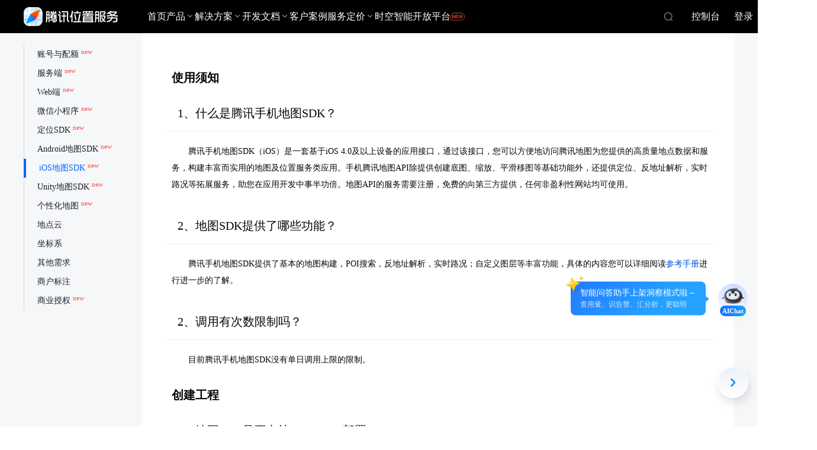

--- FILE ---
content_type: text/html
request_url: https://lbs.qq.com/FAQ/iossdk_faq.html
body_size: 6558
content:
<!DOCTYPE html>
<html>

	<head>
		<meta charset="utf-8">
		<meta http-equiv="X-UA-Compatible" content="IE=edge,chrome=1" />

		<meta name="description" content="腾讯地图开放平台的IOS地图SDK在使用过程中的常见问题答疑；">
		<meta name="keywords" content="IOS地图SDK，地图开放平台，腾讯位置服务">
		<meta http-equiv="X-UA-Compatible" content="IE=edge,chrome=1" />
		<title>IOS地图SDK常见问题-地图开放平台| 腾讯位置服务</title>
		<script type="text/javascript">
			var _speedMark = new Date();
		</script>
		<!--[if lt IE 9]>
            <script src="../web/library/html5shiv.js"></script>
            <script src="../web/library/respond.min.js"></script>
        <![endif]-->

		<!--<link rel="stylesheet" href="../web/style/common.min.css">
        <link rel="stylesheet" href="../web/style/apiweb.min.css">-->
		<link rel="stylesheet" href="../web/style/common.css">
		<link rel="stylesheet" href="../web/style/apiweb.css?cache=0">
		<link rel="stylesheet" href="./style/faq.css">
		<link type="text/css" rel="stylesheet" href="../web/library/syntaxhighlight/styles/shCoreDefault.css" />
		<script type="text/javascript" src="../web/library/syntaxhighlight/scripts/shCore.js"></script>
		<script type="text/javascript" src="../web/library/syntaxhighlight/scripts/shBrushJScript.js"></script>

	</head>

	<body>
		<script src="https://mapapi.qq.com/web/lbsComponents/v/lbs-header.js"></script>
		<div id="lbs-header"></div>
		<script>
			TLBSHeader.init({
				container: document.getElementById('lbs-header')
			});
		</script>
		<main class="page-main">
			<div class="page-container">
				<div class="page-content clearfix">
					<div class="page_three_layout">
						<nav class="doc-nav">
							<ul>
								<li><a href="index.html">账号与配额<sup style="color:#ff4747;margin-left:4px;">new</sup></a></li>
								<li><a href="server_faq.html">服务端<sup style="color:#ff4747;margin-left:4px;">new</sup></a></li>
								<li><a href="web_faq.html">Web端<sup style="color:#ff4747;margin-left:4px;">new</sup></a></li>
								<li><a href="miniprogram_faq.html">微信小程序<sup style="color:#ff4747;margin-left:4px;">new</sup></a></li>
								<li><a href="sdk_faq.html">定位SDK<sup style="color:#ff4747;margin-left:4px;">new</sup></a></li>
								<li><a href="androidsdk_faq.html">Android地图SDK<sup style="color:#ff4747;margin-left:4px;">new</sup></a>
								</li>
								<li><a href="iossdk_faq.html" class="active">iOS地图SDK<sup
											style="color:#ff4747;margin-left:4px;">new</sup></a></li>
								<li><a href="unitysdk_faq.html">Unity地图SDK<sup style="color:#ff4747;margin-left:4px;">new</sup></a></li>
								<li><a href="custom_faq.html">个性化地图<sup style="color:#ff4747;margin-left:4px;">new</sup></a></li>
								<li><a href="place_cloud_faq.html">地点云</a></li>
								<li><a href="latlng_faq.html">坐标系</a></li>
								<li><a href="other_faq.html">其他需求</a></li>
								<li><a href="merchant_label_faq.html">商户标注</a></li>
								<li><a href="authorization_faq.html">商业授权<sup style="color:#ff4747;margin-left:4px;">new</sup></a></li>
							</ul>
						</nav>
						<article class="doc-content">
							<p class="doc-content-title" style="text-indent:0;margin-left: 20px;"><a class="link-arch"
									name="1">使用须知</a></p>
							<section class="doc-section">

								<h2><a>1、什么是腾讯手机地图SDK？</a></h2>
								<p>
									腾讯手机地图SDK（iOS）是一套基于iOS
									4.0及以上设备的应用接口，通过该接口，您可以方便地访问腾讯地图为您提供的高质量地点数据和服务，构建丰富而实用的地图及位置服务类应用。手机腾讯地图API除提供创建底图、缩放、平滑移图等基础功能外，还提供定位、反地址解析，实时路况等拓展服务，助您在应用开发中事半功倍。地图API的服务需要注册，免费的向第三方提供，任何非盈利性网站均可使用。
								</p>
							</section>
							<section class="doc-section">
								<h2><a>2、地图SDK提供了哪些功能？</a></h2>
								<p>腾讯手机地图SDK提供了基本的地图构建，POI搜索，反地址解析，实时路况；自定义图层等丰富功能，具体的内容您可以详细阅读<a
										href="https://lbs.qq.com/mobile/iOSMapSDK/mapDoc/reference">参考手册</a>进行进一步的了解。</p>
							</section>
							<section class="doc-section">
								<h2><a>2、调用有次数限制吗？</a></h2>
								<p>目前腾讯手机地图SDK没有单日调用上限的限制。</p>
							</section>
							<p class="doc-content-title" style="text-indent:0;font-weight: bold;margin-left: 20px;"><a
									class="link-arch" name="2">创建工程</a></p>
							<section class="doc-section">

								<h2><a>1、地图SDK是否支持CocoaPods部署？</a></h2>
								<p>支持，在开发指南的<a
										href="https://lbs.qq.com/mobile/iOSMapSDK/mapGuide/introAuto">自动部署</a>页面可以了解如何使用CocoaPods来部署SDK。</p>

							</section>
							<section class="doc-section">
								<h2><a>2、如何查看当前SDK的版本？</a></h2>
								<p>QMapServices类中提供查询方法：[QMapServices sharedServices].sdkVersion;
								</p>
							</section>
							<section class="doc-section">
								<h2><a>3、如何下载2D地图SDK？</a></h2>
								<p><a
										href="https://lbs.qq.com/mobile/iOSMapSDK/mapDownload/download2D">2D地图SDK</a>可以在官网中下载，但是由于2D地图SDK已经停止更新，建议开发者使用最新的<a
										href="https://lbs.qq.com/mobile/iOSMapSDK/mapDownload/download3D">3D地图SDK</a>。</p>
							</section>
							<section class="doc-section">
								<h2><a>4、使用SDK时报错: key 鉴权失败: KEY_FORMAT_ERROR是什么问题？</a></h2>
								<p>在使用SDK之前，需要在控制台申请ApiKey，并且在初始化地图之前调用[QMapServices sharedServices].APIKey = @"key";来设置。</p>
							</section>
							<section class="doc-section">
								<h2><a>5、如何让Key与App的Bundle Identifier对应？</a></h2>
								<p>在<a href="https://lbs.qq.com/dev/console/key/manage">控制台</a>页面，进入key设置页面，可以在如下图的位置，设置key与Bundle
									Identifier的对应关系。
								</p>
								<img src="./img/android_sdk1.png" alt="" style="width: 500px;margin-left:40px;">
							</section>
							<section class="doc-section">
								<h2><a>6、如何真机调试官网的Demo？</a></h2>
								<p>真机调试Demo，需要在工程配置页面中修改Bundle Identifier，并在Signing页面中配置Team。</p>
								<img src="./img/ios_sdk1.png" alt="" style="width:600px;margin-left:40px;"><br />
								<img src="./img/ios_sdk2.png" alt="" style="width:600px;margin-left:40px;">
							</section>
							<section class="doc-section">
								<p class="doc-content-title" style="text-indent:0;font-weight: bold;"><a class="link-arch"
										name="3">地图显示</a></p>
								<h2><a>1、地图显示一片空白是怎么回事？</a></h2>
								<p>原因：没有正确的添加资源文件，因此导致地图加载不成功。</p>
								<img src="./img/ios_sdk3.png" alt="" style="width: 300px;margin-left:40px;">
								<p>解决：需要将QMapKit.bundle资源文件添加到工程中，如下图所示：</p>
								<img src="./img/ios_sdk4.png" alt="" style="width: 600px;margin-left:40px;">
							</section>
							<section class="doc-section">
								<h2><a>2、创建地图时，出现了异常崩溃，如下例信息所示：</a></h2>
								<p>Terminating app due to uncaught exception ‘NSInvalidArgumentException’, reason: '-[NSConcreteData
									QMapMd5String]: unrecognized selector sent to instance.
									原因：在工程项目配置文件的Build Setting页面中，搜索Other Linker Flags并添加-ObjC，请保证大小写一致。</p>
							</section>
							<section class="doc-section">
								<h2><a>3、地图显示鉴权失败。</a></h2>
								<p>地图显示之后出现如下提示：</p>
								<img src="./img/ios_sdk5.png" alt="" style="width: 300px;margin-left:40px;">
								<p>原因：key不正确，或者bundleId不正确。请在官网检索是否为本key开通了SDK权限。</p>
							</section>
							<section class="doc-section">
								<h2><a>4、地图是否支持英文？</a></h2>
								<p>目前地图SDK只有海外地图可以切换英文和中文显示，国内地图目前只支持中文。</p>
							</section>
							<section class="doc-section">
								<h2><a>5、是否支持离线地图呢？</a></h2>
								<p>地图SDK从4.3.5版本开始，支持离线地图功能，开发指南请参考<a
										href="https://lbs.qq.com/mobile/iOSMapSDK/mapGuide/offline">离线地图</a>;</p>
							</section>
							<section class="doc-section">
								<h2><a>6、地图中的poi名称是否可以隐藏呢？</a></h2>
								<p>可以通过QMapView的接口@property (nonatomic) BOOL showsPoi;来设置是否显示POI。</p>
							</section>
							<section class="doc-section">
								<h2><a>7、建筑物的3D效果是否可以关闭？</a></h2>
								<p>可以通过QMapView的接口@property (nonatomic) BOOL shows3DBuildings;来设置是否显示3D楼块。</p>
							</section>

							<p class="doc-content-title" style="text-indent:0;font-weight: bold;margin-left: 20px;"><a
									class="link-arch" name="4">覆盖物</a></p>
							<section class="doc-section">
								<h2><a>1、多个点标记出现了相互覆盖的情况，如何调整压盖关系呢？</a></h2>
								<p>AnnotationView提供了zIndex属性，该值默认为0，值大的会覆盖在值小的上面。</p>
							</section>
							<section class="doc-section">
								<h2><a>2、如何完全显示所有的Annotation或者Overlay？</a></h2>
								<p>获取构成Annotation的坐标，并计算这些坐标构成的最小外接region，最后更新地图显示的region，示例代码如下所示：
								</p>
								<textarea class="brush: js;">
                                // 点标注坐标
                                CLLocationCoordinate2D coordinates[4];
                                coordinates[0] =CLLocationCoordinate2DMake(40.041554,116.271508);
                                coordinates[1] =CLLocationCoordinate2DMake(40.041652,116.274619);
                                coordinates[2] =CLLocationCoordinate2DMake(40.03863,116.271787);
                                coordinates[3] =CLLocationCoordinate2DMake(40.038745,116.275134);
                                // 计算最小外接区域
                                QCoordinateRegion region = QBoundingCoordinateRegionWithCoordinates(coordinates, 4);
                                // 更新可见region
                                [self.mapView setRegion:region edgePadding:UIEdgeInsetsZero animated:YES];</textarea>
								<!-- <div class="code">
                                    <p class="code-note">// 点标注坐标</p> 
                                    <p class="code-p"> <span class="code-eg">CLLocationCoordinate2D</span> coordinates[<span>4</span>];</p>
                                    <p>coordinates[<span class="code-num">0</span>] =<span class="code-eg">CLLocationCoordinate2DMake</span>(<span class="code-num">40.041554,116.271508</span>);</p>
                                    <p>coordinates[<span class="code-num">1</span>] =<span class="code-eg">CLLocationCoordinate2DMake</span>(<span class="code-num">40.041652,116.274619</span>);</p> 
                                    <p>coordinates[<span class="code-num">2</span>] =<span class="code-eg">CLLocationCoordinate2DMake</span>(<span class="code-num">40.03863,116.271787</span>);</p>
                                    <p>coordinates[<span class="code-num">3</span>] =<span class="code-eg">CLLocationCoordinate2DMake</span>(<span class="code-num">40.038745,116.275134</span>);</p>
                                    <p class="code-note"> // 计算最小外接区域</p>
                                   <p>QCoordinateRegion region = QBoundingCoordinateRegionWithCoordinates(coordinates, 4);</p> 
                                    <p class="code-note"> // 更新可见region</p>
                                    <p>[<span class="code-this">self</span>.mapView setRegion:region edgePadding: <span class="code-eg">UIEdgeInsetsZero</span> animated: <span class="code-boolean">YES</span>];</p>
                            </div> -->

							</section>
							<section class="doc-section">
								<h2><a>3、如果添加上百个点标记，是否会影响性能？</a></h2>
								<p>点标记是绘制在地图之上的图片资源，当使用海量的Marker数据时，为了性能体验，建议使用<a
										href="https://lbs.qq.com/mobile/iOSMapSDK/mapGuide/utilsCluster">点聚合</a>来辅助显示。
								</p>
							</section>
							<section class="doc-section">
								<h2><a>4、折线正常显示，但是动态路名文字没有显示：</a></h2>
								<p>
									需保证最上层显示的文本信息中QTextStyle的priority属性为QTextPriority_High，以及对应的polylineView的displayLevel属性为QOverlayLevelAboveRoads或者QOverlayLevelAboveBuildings。
								</p>
							</section>
							<section class="doc-section">
								<h2><a>5、为什么多边形的连线是中间交叉的？</a></h2>
								<p>在创建QPolygon数据模型时，需要注意传入的坐标要按照顶点连接顺序传入，保证图形闭合时顶点连线不会交叉。
								</p>
							</section>
							<section class="doc-section">
								<h2><a>6、绘制的多边形，是否可以调整与楼块、POI之间的压盖顺序？</a></h2>
								<p>QOverlayView的displayLevel可以设置多边形的压盖层级，具体可以参考元素压盖顺序介绍。
								</p>
							</section>
							<section class="doc-section">
								<h2><a>7、为什么QPolylineView绘制的路线，会让POI标志物消失？</a></h2>
								<p>线覆盖物与其他图形不同，由于一般线是绘制在道路中的，因此具有POI避让规则，会让线周围的POI自动隐藏。
								</p>
							</section>


							<p class="doc-content-title" style="text-indent:0;font-weight: bold;margin-left: 20px;"><a
									class="link-arch" name="5">检索</a></p>
							<section class="doc-section">
								<h2><a>1、已经配置好了Key，为什么还是提示key格式错误？</a></h2>
								<p>使用检索功能，首先要导入头文件#import <QMapKit/QMSSearchKit.h>，然后通过[[QMSSearchServices sharedServices]
										setApiKey:@"Your API Key"];来配置检索Key。</p> </section> <section class="doc-section">
										<h2><a>2、2D地图是否有检索功能？</a></h2>
										<p>2D地图SDK没有提供检索功能接口，建议用户将SDK升级到3D地图SDK，或者使用HTTP请求WebService API的接口来实现检索功能。</p>
							</section>
							<section class="doc-section">
								<h2><a>3、使用检索时，报错签名错误如何解决？</a></h2>
								<p>
									如果key的WebServiceAPI功能开启了签名校验，就不能直接使用SDK的检索功能了，需要按照签名规则通过HTTP请求的方式来使用检索功能。在移动端SDK中并不建议使用签名校验功能，因为通过bundle
									id检验的方式已经可以保护您的key调用权限。</p>
							</section>
							<section class="doc-section">
								<h2><a>4、发起检索功能时，为什么不走回调方法？</a></h2>
								<p>该情况可能是由于检索失败导致的，当检索失败时，回调函数searchWithSearchOption: didFailWithError:会返回对应的错误信息。</p>
							</section>
							<section class="doc-section">
								<h2><a>5、Key配置无误，检索成功与失败回调方法均不执行。</a></h2>
								<p>请检查代码是否将QMSSearcher初始化为局部变量，如果声明为局部变量则会在该方法执行完毕之后释放检索对象，因此必须声明为成员变量才可使用。</p>
							</section>

							<p class="doc-content-title" style="text-indent:0;font-weight: bold;margin-left: 20px;"><a
									class="link-arch" name="6">定位</a></p>
							<section class="doc-section">
								<h2><a>1、定位是否支持更换默认的定位图标？</a></h2>
								<p>
									支持，在头文件QUserLocationPresentation.h中提供的属性，可以用于修改定位图标和定位圈颜色。然后通过mapView的configureUserLocationPresentation:方法来设置。
								</p>

							</section>
							<section class="doc-section">
								<h2><a>2、定位圈自动的缩放，是根据什么来控制的？</a></h2>
								<p>定位精度圈会根据当前定位信息的精度来缩放。定位圈越大，精度越低；定位圈越小，精度越高。在室外一般精度会高一些，室内由于gps信号不好，精度就会低。</p>
							</section>
							<section class="doc-section">
								<h2><a>3、定位是否支持点击定位标回调方法？</a></h2>
								<p>地图SDK 4.3.5版本中添加了- (void)mapView:(QMapView *)mapView
									didTapMyLocation:(CLLocationCoordinate2D)location方法，该方法会在点击定位图标时调用。</p>
							</section>
							<section class="doc-section">
								<h2><a>4、在QUserTrackingModeFollow和QUserTrackingModeFollowWithHeading模式下，拖动地图为什么就不跟踪定位了？</a></h2>
								<p>
									如果在QUserTrackingModeFollow和QUserTrackingModeFollowWithHeading模式下改变地图视野时，跟踪模式会转变为QUserTrackingModeNone，如果需要跟踪功能，则需要再次设置。
								</p>
							</section>
						</article>
					</div>
				</div>


			</div>
		</main>
		<script src="https://mapapi.qq.com/web/lbsComponents/v/lbs-footer.js"></script>
		<div id="lbs-footer"></div>
		<script>
			TLBSFooter.init({
				container: document.getElementById('lbs-footer')
			});
		</script>
		<script src="../web/library/jquery-1.11.0.min.js"></script>
		<script src="/web/library/seajs/sea.js"></script>
		<script src="/web/library/nav.js"></script>
		<script src="/web/library/seajs/seajsConf.js"></script>
		<script>
			seajs.use('/web/moudle/new-nav.js')
		</script>
		<script>
			SyntaxHighlighter.all();
		</script>

		<script src="https://mapapi.qq.com/web/lbsComponents/v/lbs-component.js"></script>
		<script src="../web/library/login.js"></script>
		<script src="../web/library/new-apiweb.js"></script>
		<script>
			var _mtac = {};
			(function () {
				var mta = document.createElement("script");
				mta.src = "//pingjs.qq.com/h5/stats.js?v2.0.4";
				mta.setAttribute("name", "MTAH5");
				mta.setAttribute("sid", "500686541");

				var s = document.getElementsByTagName("script")[0];
				s.parentNode.insertBefore(mta, s);
			})();
		</script>
	</body>

</html>

--- FILE ---
content_type: text/html; charset=utf-8
request_url: https://lbsconsole.map.qq.com/console/getutype?output=json
body_size: 48
content:
{"info":{"error":60003,"msg":"session expired"}}

--- FILE ---
content_type: text/css
request_url: https://lbs.qq.com/web/style/common.css
body_size: 17827
content:
/*! normalize.css v3.0.0 | MIT License | git.io/normalize */

html {
    font-family: sans-serif;
    -ms-text-size-adjust: 100%;
    -webkit-text-size-adjust: 100%
}

body {
    margin: 0
}

article, aside, details, figcaption, figure, footer, header, hgroup, main, nav, section, summary {
    display: block
}

audio, canvas, progress, video {
    display: inline-block;
    vertical-align: baseline
}

audio:not([controls]) {
    display: none;
    height: 0
}

[hidden], template {
    display: none
}

a {
    background: 0 0
}

a:active, a:hover {
    outline: 0
}

abbr[title] {
    border-bottom: 1px dotted
}

b, strong {
    font-weight: 700
}

dfn {
    font-style: italic
}

h1 {
    font-size: 2em;
    margin: .67em 0
}

mark {
    background: #ff0;
    color: #000
}

small {
    font-size: 80%
}

sub, sup {
    font-size: 75%;
    line-height: 0;
    position: relative;
    vertical-align: baseline
}

sup {
    top: -.5em
}

sub {
    bottom: -.25em
}

img {
    border: 0
}

svg:not(:root) {
    overflow: hidden
}

figure {
    margin: 1em 40px
}

hr {
    -moz-box-sizing: content-box;
    box-sizing: content-box;
    height: 0
}

pre {
    overflow: auto
}

code, kbd, samp {
    font-family: monospace, monospace;
    font-size: 1em;
}

pre {
    font-family: monospace, monospace;
    font-size: 12px;
}

button, input, optgroup, select, textarea {
    color: inherit;
    font: inherit;
    margin: 0
}

button {
    overflow: visible
}

button, select {
    text-transform: none
}

button, html input[type=button], input[type=reset], input[type=submit] {
    -webkit-appearance: button;
    cursor: pointer
}

button[disabled], html input[disabled] {
    cursor: default;
    background-color: #e5e5e5;
}

button::-moz-focus-inner, input::-moz-focus-inner {
    border: 0;
    padding: 0
}

input {
    line-height: normal
}

input[type=checkbox], input[type=radio] {
    box-sizing: border-box;
    padding: 0
}

input[type=number]::-webkit-inner-spin-button, input[type=number]::-webkit-outer-spin-button {
    height: auto
}

input[type=search] {
    -webkit-appearance: textfield;
    -moz-box-sizing: content-box;
    -webkit-box-sizing: content-box;
    box-sizing: content-box
}

input[type=search]::-webkit-search-cancel-button, input[type=search]::-webkit-search-decoration {
    -webkit-appearance: none
}

fieldset {
    border: 1px solid silver;
    margin: 0 2px;
    padding: .35em .625em .75em
}

legend {
    border: 0;
    padding: 0
}

textarea {
    overflow: auto
}

optgroup {
    font-weight: 700
}

table {
    border-collapse: collapse;
    border-spacing: 0
}

td, th {
    padding: 0
}

.page-container {
    position: relative;
    width: 100%;
    margin: 0 auto;
    overflow: visible;
    z-index: 9999;
}


/* @media screen and (max-width:1440px) {
    .page_three_layout {
        margin: 0 0 0 10px !important;
    }
} */


/*
@media screen and (max-width:1366px) {
    .page_three_layout{
        margin:0 0 0 10px;
    }
}*/

@media screen and (min-width:1441px) and (min-height:1081px) {
    .introduce-img .circle-pic1 {
        left: 60px;
        top: 315px;
    }
    .introduce-img .circle-pic2 {
        left: 57px;
        top: 311px;
    }
    .introduce-img .circle-pic3 {
        top: 307px;
    }
    .introduce-img .circle-pic4 {
        left: 60px;
        top: 315px;
    }
    .introduce-img .circle-pic3 img {
        left: 50%;
        margin-left: -220px;
    }
    .introduce-img .circle-pic3 a {
        position: relative;
        left: 50%;
        margin-left: -148px;
    }
    .baoming {
        background: url(/web/img/baoming_normal_btn.png);
        background-size: 100% 100%;
        display: block;
        width: 97px;
        height: 27px;
        margin: 0 auto;
        position: absolute;
        top: 85px;
    }
    .baoming:hover {
        background: url(/web/img/baoming_normal.png);
        background-size: 100% 100%;
    }
}

@media screen and (min-width:1441px) and (max-height:1080px) {
    .introduce-img .circle-pic1 {
        left: 60px;
        top: 254px;
    }
    .introduce-img .circle-pic2 {
        left: 45px;
        top: 244px;
    }
    .introduce-img .circle-pic3 {
        top: 249px;
    }
    .introduce-img .circle-pic4 {
        left: 60px;
        top: 254px
    }
    .introduce-img .circle-pic3 img {
        left: 50%;
        margin-left: -220px;
    }
    .introduce-img .circle-pic3 a {
        position: relative;
        left: 50%;
        margin-left: -123.5px;
    }
    .baoming {
        background: url(/web/img/baoming_normal_btn.png);
        background-size: 100% 100%;
        display: block;
        width: 97px;
        height: 27px;
        margin: 0 auto;
        position: absolute;
        top: 85px;
    }
    .baoming:hover {
        background: url(/web/img/baoming_normal.png);
        background-size: 100% 100%;
    }
}


/* 正常屏幕显示 */

@media screen and (min-width:1367px) and (max-width: 1440px) {
    .introduce-img .circle-pic1 {
        left: 60px;
        top: 254px;
    }
    .introduce-img .circle-pic2 {
        left: 57px;
        top: 244px;
    }
    .introduce-img .circle-pic3 {
        top: 249px;
    }
    .introduce-img .circle-pic4 {
        left: 60px;
        top: 254px
    }
    .introduce-img .circle-pic3 img {
        left: 50%;
        margin-left: -220px;
    }
    .introduce-img .circle-pic3 a {
        position: relative;
        left: 50%;
        margin-left: -148px;
    }
    .baoming {
        background: url(/web/img/baoming_normal_btn.png);
        background-size: 100% 100%;
        display: block;
        width: 97px;
        height: 27px;
        margin: 0 auto;
        position: absolute;
        top: 85px;
    }
    .baoming:hover {
        background: url(/web/img/baoming_normal.png);
        background-size: 100% 100%;
    }
}


/* 小屏幕显示 */

@media screen and (max-width:1366px) {
    .introduce-img .circle-pic1 {
        left: 68px;
        height: 87px;
        top: 152px;
    }
    .introduce-img .circle-pic2 {
        left: 45px;
        top: 162px;
    }
    .introduce-img .circle-pic3 {
        top: 162px;
    }
    .introduce-img .circle-pic4 {
        left: 68px;
        top: 152px;
    }
    .introduce-img .circle-pic3 img {
        left: 50%;
        margin-left: -220px;
    }
    .introduce-img .circle-pic3 a {
        position: relative;
        left: 35%;
        margin-left: -80px;
    }
    .baoming {
        background: url(/web/img/baoming_normal_btn.png);
        background-size: 100% 100%;
        display: block;
        width: 97px;
        height: 27px;
        margin: 0 auto;
        position: absolute;
        top: 85px;
    }
    .baoming:hover {
        background: url(/web/img/baoming_normal.png);
        background-size: 100% 100%;
    }
}


/* @media screen and (max-width:1400px) {
    .page_three_layout{
        margin:0;
    }
} */

.clearfix:after, .clearfix:before, .page-container:after, .page-container:before {
    display: table;
    content: " "
}

.clearfix:after, .page-container:after {
    clear: both;
}

.middle:before {
    content: "";
    display: inline-block;
    height: 100%;
    vertical-align: middle
}

.middle>img {
    vertical-align: middle;
    * margin-top: 10px;
    width: 151px;
}

.menu {
    list-style: none;
    padding: 0
}

.menu>li {
    float: left;
}

.menu>li ul {
    /* display:none; */
    min-width: 1440px;
    left: 0px;
    position: absolute;
    z-index: 2000;
    list-style: none;
    background: #081B30;
}

.menu>li:hover>ul {}

.search-input {
    border: 1px solid #e0e0e0;
    background-color: #fff;
    font-size: 0;
    width: 190px;
}
.search-input form {
    height: 32px;
}
.search-input input {
    border: none;
    width: 150px;
    margin: 0;
    font-size: 14px;
    height: 22px;
    line-height: 22px;
    padding: 4px 0 4px 7px;
    vertical-align: middle
}

.search-input input:focus {
    outline: 0
}

.search-input button {
    /*width:30px;*/
    height: 30px;
    border: none;
    padding: 0;
    background-color: #fff;
    vertical-align: middle;
    text-align: center
}

.search-input button:focus {
    outline: 0
}

.sticky {
    position: fixed;
    top: 0
}

.sticky li {}

.quote {
    background-color: #efefef;
    border: 1px dashed #ccc;
    color: #333;
    padding: 16px
}

.quote p {
    margin: 0
}

.kd-tabbed-horz .tab-button-group {
    border-bottom: 1px solid #888;
    line-height: 1.5em
}

.kd-tabbed-horz .tab-button {
    color: #999;
    font-size: 13px;
    line-height: 1.8em;
    background-color: #fff;
    border: none;
    padding: 0 12px;
    font-weight: 700
}

.kd-tabbed-horz .tab-button:hover {
    color: #333
}

.kd-tabbed-horz .tab-button:focus {
    outline: 0
}

.kd-tabbed-horz .tab-button-group .current {
    border: 1px solid #888;
    border-bottom: 1px solid #fff;
    color: #333;
    margin-bottom: -1px;
    border-top-left-radius: 5px;
    border-top-right-radius: 5px
}

.kd-tabbed-horz article {
    background-color: #fafafa
}

.kd-tabbed-horz article pre {
    margin: 0
}

.kd-tabbed-horz li {
    padding: 2px 0
}

.docs code {
    font-family: 'Segoe UI', 'Lucida Grande', Verdana, Arial, Helvetica, sans-serif;
    font-style: italic;
    color: #007000;
    margin: 0 .2em
}

.docs table code {
    font-style: normal
}

pre.prettyprint {
    font-family: Consolas, Courier, monospace!important;
    border: 1px solid #888
}

.kd-tabbed-horz pre.prettyprint {
    border-top: none
}

li.L0, li.L1, li.L2, li.L3, li.L5, li.L6, li.L7, li.L8 {
    list-style-type: decimal
}

.btn {
    background: #60b7e1;
    border-radius: 2px;
    color: #fff;
    text-decoration: none;
    padding: .5em 1em;
    cursor: pointer;
    border: none
}

.btn:hover {
    background-color: #3da1d1;
    text-decoration: none
}

.btn:focus {
    outline: 0
}

.btn-green {
    background-color: #5ad824
}

.btn-green:hover {
    background-color: #55BD29
}

.btn-yellow {
    background-color: #F59834
}

.btn-yellow:hover {
    background-color: #ffa23f
}


/* login style */
/* 
.login_container {
    position: fixed;
    z-index: 200000000;
    width: 530px;
    height: 467px;
    text-align: center;
    background-color: #fff;
    border-radius: 4px;
}

.login_container .lg-tab-title {
    font-size: 28px;
    font-weight: 400;
    padding-top: 50px;
    color: #333;
    margin: 0;
}

.login_container .lg-back-mod {
    display: inline-block;
    width: 490px;
    height: 50px;
    font-size: 16px;
    text-align: center;
}

.login_container .lg-back-mod .lg-type {
    width: 33.3%;
    width: calc(100% / 3);
    line-height: 50px;
    color: #333;
    display: inline-block;
    position: relative;
}

.login_container .lg-back-mod p {
    color: #999;
}

.login_container .lg-tab .lg-wx {
    height: 220px;
}

.login_container .lg-tel {}

.new-form {
    padding-top: 50px;
}

.new-form .form-item {
    padding-left: 30px;
    position: relative;
    margin-bottom: 40px;
    font-weight: 200;
}

.new-form .form-item .item-input {
    position: relative;
    width: 350px;
    height: 39px;
    display: inline-block;
}

.new-form .form-item .item-input button {
    position: absolute;
    right: 70px;
}

.new-form .send-mobile {
    position: absolute;
    right: 70px;
    background: #3877FF;
    border-radius: 3px;
    padding: 0 10px;
    height: 35px;
    text-align: center;
    font-size: 14px;
    outline: none;
    display: inline-block;
    border: none;
    color: #fff;
    text-indent: 0;
}

.new-form .send-mobile[disabled] {
    border: 0px solid #fff;
    color: #fff;
    background-color: #e5e5e5;
}

.new-form .form-item .item-input .tip {
    position: absolute;
    left: 0px;
    bottom: -30px;
    margin-left: 0px;
    display: inline-block;
    color: red;
}

.new-form .form-item input[type=text] {
    position: absolute;
    left: 0;
    width: 270px;
    background: #FFFFFF;
    border: 1px solid #DEE1E9;
    border-radius: 3px;
    height: 35px;
    text-indent: 5px;
    color: #666;
}

.new-form .form-item input[type=text][disabled] {
    background-color: #f8f8f8;
}

.new-form .form-item input[type=text]:focus {
    outline: none;
    border: 1px solid #4791ff;
    border-radius: 3px;
}

.new-form .form-item .error input[type=text] {
    outline: none;
    border: 1px solid red;
}

.new-form .form-item .error .tip {
    display: inline-block;
}

.new-form .form-item button {
    height: 32px;
    text-align: center;
    margin-right: 20px;
    font-size: 14px;
    background: #3877FF;
    outline: none;
    display: inline-block;
    border: none;
    color: #fff;
    border-radius: 3px;
    text-indent: 0;
    padding: 1px 50px 2px
}

.new-form .form-item button[type=submit] {
    width: 125px;
    height: 42px;
    background: #3877FF;
    box-shadow: 0 4px 13px -4px #779BEB;
    border-radius: 3px;
    padding: 1px 30px 2px;
    box-sizing: content-box;
    margin-top: 20px;
    display: inline-block;
}

.new-form .form-item button[type=submit][disabled] {
    border: 0px solid #fff;
    color: #fff;
    background: #969CAB;
}

.new-form .change-type {
    display: inline-block;
    cursor: pointer;
    color: #666;
}

.new-form .form-item a {
    text-align: center;
    color: #fff;
    border: none;
}

.new-form a:hover {
    text-decoration: none;
}

.new-form .form-item .item-title {
    float: left;
    font-size: 14px;
    display: inline-block;
    width: 140px;
    height: 39px;
    line-height: 39px;
    text-indent: 3em;
    color: #666;
}

.new-form .form-item .item-submit {
    margin-top: 0;
}

.new-form .form-item .item-label {
    cursor: pointer;
    padding-right: 20px;
    margin-bottom: 20px;
    display: inline-block;
}

.new-form .form-item .item-desc {
    color: rgb(184, 180, 180);
}

.lg-qr-txt {
    color: #333;
    text-align: center;
    margin-top: 20px;
}

.lg-qr-box {
    width: 190px;
    height: 190px;
    border: 1px solid #dcdee3;
    box-sizing: border-box;
    padding: 0;
    margin: 25px auto 0;
    overflow: hidden;
}

.lg-close {
    position: absolute;
    top: 10px;
    right: 10px;
    width: 30px;
    height: 30px;
    display: inline-block;
    background-image: url('/web/img/icon/icon_close.png');
    background-size: 100% 100%;
    cursor: pointer;
    margin: 0 5px;
}

.login_container .lg-back-mod i {
    height: 20px;
    width: 20px;
    background: url('/web/img/icon/login_logos.png') no-repeat;
    display: inline-block;
    background-size: 80px 100%;
    background-position: 0 0;
    margin: -4px 5px;
}

.login_container .lg-back-mod .icon-wx {
    background-position: -20px 0;
}

.login_container .lg-back-mod .icon-mp {
    background-position: -40px 0;
}

.login_container .lg-back-mod .icon-tel {
    background-position: -60px 0;
} */


/* 通用样式 */

.lbs-btn {
    width: 125px;
    height: 42px;
    background: #3877FF;
    border-radius: 3px;
    padding: 1px 30px 2px;
    box-sizing: content-box;
    margin-top: 20px;
    display: inline-block;
    color: #fff;
    border-color: #3877FF;
}

.lbs-btn[disabled] {
    cursor: default;
    background-color: #e5e5e5;
    border-color: #e5e5e5;
    box-shadow: 0 4px 13px -4px #fafafa;
}

.lbs-form {}

.lbs-form .item {
    padding-left: 0px;
    position: relative;
    margin-bottom: 18px;
    font-weight: 200;
}

.lbs-form .item input[type=text] {
    width: 211px;
    height: 36px;
    background: #FFFFFF;
    border: 1px solid #DEE1E9;
    border-radius: 3px;
    margin-left: 24px;
    padding: 0 15px;
}

.lbs-form .item-label {
    cursor: pointer;
    padding-right: 20px;
    margin-bottom: 0px;
    display: inline-block;
    font-family: PingFangSC-Regular;
    font-size: 14px;
    color: #19233B;
    letter-spacing: 0.35px;
}

.lbs-form .item .input-des {
    font-size: 14px;
    color: #8C93A0;
    margin-left: 20px;
    font-weight: 200;
}

.lbs-table {
    width: 100%;
    border: 1px solid #DCDFE2;
    text-align: center;
    display: table;
    border-width: 1px 0 0 1px;
}

.lbs-table .row {
    width: 100%;
    height: 52px;
    line-height: 52px;
    display: table-row;
}

.lbs-table .row .col {
    display: inline-block;
    display: table-cell;
    border: 1px solid #DCDFE2;
    border-width: 0 1px 1px 0;
}


/*  警告提示 */

.lbs-quote {
    width: 100%;
    background-color: #F5F7FB;
    margin-bottom: 20px;
    color: #576e1d;
    border: 0px solid #dfedbb;
    margin-bottom: 30px;
    font-family: PingFangSC-Regular;
    font-size: 13px;
    color: #8C93A0;
    padding: 12px 2em;
    box-sizing: border-box;
}

.lbs-quote a {
  color: #3777FF;
}


/* 机器人小助手 */
.main-contact {
    bottom: 365px!important;
    right: 0!important;
}
.main-contact .icon {
    background-image: url(../img/robot.png)!important;
    width: 18px!important;
    height: 18px!important;
    display: inline-block!important;
    vertical-align: top!important;
    margin-right: 0!important;
}
@media (max-height: 600px), (max-width: 1000px) {
    .main-contact .chat-btn {
        background: #fff!important;
        width: 37px!important;
        height: 118px!important;
        font-size: 16px!important;
        /* padding-top: 5px!important; */
        padding: 10px 0 0 0!important;
    }
    .main-contact .chat-btn .txt {
        line-height: 20px!important;
        margin-top: 10px!important;
    }
    .main-contact .icon {
        margin: 0 auto!important;
    }
}
@media (min-height: 600px) and (min-width: 1000px) {
    .main-contact .chat-btn {
        background: #fff!important;
        width: 37px!important;
        height: 118px!important;
    }
    
}

.main-contact .chat-btn .txt {
    Writing-mode: tb-rl;  
    Text-align: left;  
    line-height: 50px;
    color: #000;
    display: block!important;
    margin: 10px auto;
}

--- FILE ---
content_type: text/css
request_url: https://lbs.qq.com/web/style/apiweb.css?cache=0
body_size: 51078
content:
/* Page Common Style */

body {
    font-family: "微软雅黑";
    overflow-y: scroll;
    min-width: 1200px;
}

/* a {
    color: #1470CE;
    text-decoration: none;
} */
a {
    color: #0052d9;
    text-decoration: none;
}

a:focus {
    outline: none;
}

a:hover {
    text-decoration: underline;
}

input::-webkit-outer-spin-button, input::-webkit-inner-spin-button {
    -webkit-appearance: none !important;
    margin: 0;
}

input[type="number"] {
    -moz-appearance: textfield;
}

input:focus, textarea:focus, select:focus {
    outline: #4791ff auto 1px;
}


/* Page-Header Style */

.page-header {
    width: 100%;
    margin: 0 auto;
    background: #020816;
    position: relative;
    height: 68px;
}


/* web nav bar style */

.header_hover {
    width: 100%;
    height: 68px;
    /*
    -webkit-transition: height 0.3s;
    -o-transition: height 0.3s;
    -moz-transition: height 0.3s;
    transition: height 0.3s;*/
}

.header_hover:hover {
    background: url(../img/nav_background.png);
}

.web-nav {
    width: 1200px;
    height: 68px;
    background-color: #020816;
    margin: 0 auto;
    z-index: 9999;
}

.page-nav, .login-bar {
    float: right;
}

.page-nav {
    margin-left: 200px;
    float: left;
}

.login-bar {
    margin: 0;
}

#J_loginstatus {
    min-width: 50px;
    text-align: right;
}

#J_loginstatus span {
    vertical-align: baseline;
}

.login-bar>li {
    height: 37px;
    margin-top: 19px;
    margin-right: 30px;
}

.login-bar>li>ul {
    width: 140px;
    background-color: #f2f2f2;
    font-size: 12px;
    padding: 0;
    -moz-box-shadow: 0px 0px 4px #878787;
    -webkit-box-shadow: 0px 0px 4px #878787;
    box-shadow: 0px 0px 4px #878787;
}

.login-bar>li>ul a {
    display: block;
    height: 28px;
    line-height: 28px;
    padding: 0 6px;
    color: #808080;
}

.login-bar>li>ul a:hover {
    background-color: #ebebeb;
    text-decoration: none;
}

.login-bar li a {
    color: #fff;
    font-size: 14px;
    line-height: 18px;
    text-decoration: none;
    margin-left: 5px;
    vertical-align: middle;
}

.login-bar #J_loginstatus a {
    display: inline-block;
    max-width: 180px;
    overflow: hidden;
    white-space: nowrap;
    text-overflow: ellipsis;
}

.login-bar a:hover {
    text-decoration: underline;
}

.login-bar li img {
    vertical-align: middle;
    height: 16px;
    width: 16px;
}

.login-bar span {
    font-size: 12px;
    color: #808080;
    padding: 0 10px;
}


/*.login-bar li#J_loginstatus a img{
    vertical-align: top;
}*/

.nav-menu-box {
    background: red;
    height: 100px;
    position: absolute;
    left: -405px;
}

.page-nav>li {
    height: 68px;
}


/*.page-nav>li>div {
    display: none;
}*/

.page-nav>li:hover {}

.page-nav>li:hover>div {
    /*display: block;*/
    height: 0;
}

.page-nav>li>a {
    display: inline-block;
    height: 67px;
    line-height: 67px;
    color: #fff;
    text-decoration: none;
    font-size: 14px;
    margin-right: 45px;
}

.page-nav>li>a.a_hover_border {
    border-bottom: 2px solid #2B9AFD;
    height: 65px;
}

.page-nav .down_arrow {
    display: inline-block;
    position: relative;
    top: -10px;
    left: 8px;
    opacity: 0.5;
}

.page-nav .down_arrow:after, .page-nav .down_arrow:before {
    position: absolute;
    content: '';
    width: 0;
    height: 0;
    border: 6px solid transparent;
}

.page-nav .down_arrow:after {
    border-top-color: #081B30;
}

.page-nav .down_arrow:before {
    top: 3px;
    border-top-color: #fff;
}

.nav_menu_box {
    /* display: none; */
    width: 1200px;
    height: auto;
    background: #020816;
    position: absolute;
    z-index: 111;
    /* border-bottom: 1px solid rgba(255,255,255,0.3); */
}

.nav_menu_sel {
    width: 1200px;
    margin: 0 auto;
}

.nav_menu_sel li {
    display: none;
}

.nav_menu_style {
    height: 0;
    overflow: hidden;
    position: absolute;
    z-index: 9999;
    left: 0px;
    width: 100%;
    /*padding:15px 0 6px;*/
    background: url(../img/nav_background.png);
    text-align: center;
    -webkit-transition: height 0.3s;
    -o-transition: height 0.3s;
    -moz-transition: height 0.3s;
    transition: height 0.3s;
}

.nav_menu_style .body {
    display: inline-block;
    margin: 0 auto;
}

.nav_menu_style p img {
    vertical-align: middle;
    margin-right: 6px;
    height: 20px;
    width: 20px;
}

.nav_menu_style p {
    /*
    display: none;*/
    font-size: 14px;
    color: #fff;
    float: left;
    padding-right: 55px;
    text-align: left;
}

.nav_menu_style p span {
    /*line-height: 29px;
    height: 40px;*/
    padding-top: 10px;
    display: block;
    opacity: 0.8;
    font-size: 14px;
}

.nav_menu_style p a {
    font-size: 14px;
    display: block;
    /*
    height: 34px;
    line-height: 30px;*/
    padding: 15px 0 0;
    color: #fff;
    text-decoration: none;
    opacity: 0.6;
    position: relative;
}

.nav_menu_style p .new-a {
    opacity: 1;
}

.nav_menu_style p .new-a span {
    opacity: .6;
    padding-top: 0px;
    display: inline-block;
}

.nav_menu_style p .new-a span:hover {
    opacity: 1;
}

.new {
    font-size: 12px;
    position: absolute;
    top: 12px;
    right: 6px;
    transform: scale(.8, .8);
    opacity: 1;
    color: #ff4747;
}

.nav_menu_style p a:hover {
    color: #fff;
    opacity: 1;
}

.nav-menu {
    width: 760px;
    height: 218px;
    padding: 0;
    -moz-box-shadow: 0px 1px 4px #878787;
    -webkit-box-shadow: 0px 1px 4px #878787;
    box-shadow: 0px 1px 4px #878787;
    background: #fff;
}

.nav-menu>li {
    height: 30px;
    width: 100%;
}

.nav-menu>li:first-child {
    height: 36px;
    margin-bottom: 12px;
}

.nav-menu>li .dev_tab {
    height: 62px;
    padding-left: 30px;
    line-height: 62px;
}

.nav-menu>li .pub_tab {
    padding-left: 20px;
}

.nav-menu>li .dev_tab span {
    display: inline-block;
    color: #fff;
    line-height: 36px;
    width: 143px;
    font-size: 14px;
    opacity: 0.8;
}

.nav-menu>li .dev_tab span:nth-child(4) {
    width: 100px;
}

.nav-menu>li .pub_tab a {
    display: inline-block;
    width: 143px;
    /*height: 30px;*/
    line-height: 30px;
    color: #808080;
    text-decoration: none;
    font-size: 12px;
    text-indent: 10px;
}

.nav-menu>li .pub_tab a:nth-child(4) {
    width: 100px;
}

.solve_mrthod {
    height: 0;
    overflow: hidden;
    position: absolute;
    left: 0px;
    z-index: 9999;
    width: 100%;
    line-height: 64px;
    background: url(../img/nav_background.png);
    /* border-bottom: 1px solid rgba(255,255,255,0.3); */
    text-align: center;
    /*border-top:1px solid #2D3443;*/
    /*border-bottom:1px solid #2D3443;*/
    -webkit-transition: height 0.3s;
    -o-transition: height 0.3s;
    -moz-transition: height 0.3s;
    transition: height 0.3s;
}

.solve_mrthod .body {
    display: inline-block;
    margin: 0 auto;
}

.solve_mrthod a {
    position: relative;
    text-decoration: none;
    color: #fff;
    opacity: 0.6;
    font-size: 14px;
    margin-right: 50px;
}

.solve_mrthod .new-a {
    opacity: 1;
}

.solve_mrthod .new-a span {
    opacity: .6;
    padding-top: 0px;
    display: inline-block;
}

.solve_mrthod .new-a span:hover {
    opacity: 1;
}

.solve_mrthod a .new {
    position: absolute;
    top: -2px;
    right: -26px;
    line-height: 17px;
    opacity: 1;
    font-size: 12px;
    color: #ff4747;
}

.solve_mrthod a:hover {
    color: #fff;
    opacity: 1;
}

.menu>li:hover .solve_mrthod {
    /*display: block;*/
    height: 0;
}

.nav-menu>li .pub_tab a:hover {
    background: #f3f3f3;
    color: #0079ff;
}

.sub-nav-menu {
    cursor: pointer;
}

.sub-nav-menu:after {
    position: absolute;
    top: 50%;
    right: 22px;
    width: 5px;
    height: 10px;
    margin-top: -5px;
    content: "";
    background: url(../img/slide.png) no-repeat;
}

.sub-nav-menu>ul {
    display: none;
    top: 0;
    left: 100%;
}

.sub-nav-menu:hover>ul {
    display: block;
}


/* Logo Style
 */

.logo {
    position: absolute;
    height: 68px;
}

.logo a {
    display: block;
    height: 100%;
}

.logo img {
    display: inline-block;
    margin-left: 10px;
}


/* Page-Main Style
     */

.page-main {
    /*background:url(../img/bg.png) repeat-x;*/
    background: #F6F7F8;
    position: relative;
    z-index: 1;
    margin: 0 auto;
}

.product_show_banner {
    width: 100%;
    height: 170px;
    /*background: -webkit-linear-gradient(90deg, #36699B 50%, #284074 50%);  Safari 5.1 - 6.0 */
    /*background: -o-linear-gradient(90deg,#36699B 50%, #284074 50%);  Opera 11.1 - 12.0 */
    /*background: -moz-linear-gradient(90deg, #36699B 50%, #284074 50%); Firefox 3.6 - 15 */
    /*background: -ms-linear-gradient(90deg, #36699B 50%, #284074 50%);*/
    /*background: linear-gradient(90deg, #36699B 50%, #284074 50%);  标准的语法 */
    background: url(../img/jianbian.png);
    background-size: 100% 180px;
    background-position: 0 -10px;
}

.product_show_banner div {
    width: 1200px;
    height: 100%;
    background-size: 100% 100%;
    margin: 0 auto;
}

.product_show_banner span {
    display: inline-block;
    width: 100%;
    text-align: center;
    color: #fff;
}

.product_show_banner span a {
    display: inline-block;
    text-decoration: none;
    font-size: 14px;
    color: #6BB4FF;
    letter-spacing: 1.07px;
    line-height: 21px;
    margin-right: 10px;
    height: 21px;
    cursor: pointer;
    padding: 0 20px;
}

.product_show_banner span:nth-child(1) {
    margin-top: 38px;
    font-size: 28px;
    letter-spacing: 1.16px;
    height: 40px;
    line-height: 40px;
    margin-bottom: 5px;
}

.product_show_banner span:nth-child(2) {
    font-size: 14px;
    letter-spacing: 1.07px;
    line-height: 21px;
    opacity: 0.8;
    margin-bottom: 10px;
}

.page-title {
    position: relative;
    height: 50px;
    color: #fff;
    -webkit-box-shadow: 0px 3px 5px #E6E7E9;
    -moz-box-shadow: 0px 3px 5px #E6E7E9;
    box-shadow: 0px 3px 5px #E6E7E9;
}

.page-title span {
    font-size: 20px;
}

.topic-nav {
    padding-top: 0;
    height: 50px;
    font-size: 0px;
    line-height: 50px;
    text-align: right;
    width: 1200px;
    margin: 0 auto;
}

.topic-nav a {
    color: #6F6F6F;
    text-decoration: none;
    font-weight: 300;
    margin-right: 44px;
    font-size: 14px;
    display: inline-block;
    height: 47px;
    line-height: 50px;
}

.topic-nav a.active {
    height: 47px;
    color: #2C8DF6;
    border-bottom: 3px solid #2C8DF6;
    position: relative;
}

.topic-nav a.active:after {
    content: " ";
    position: absolute;
    bottom: 0;
    left: 50%;
    margin-left: -8px;
    content: "";
    border: 8px solid transparent;
    border-top-width: 0px;
    border-bottom: 8px solid #fff;
}

.topic-title {
    position: absolute;
    height: 50px;
    font-size: 20px;
    line-height: 50px;
    color: #535353;
}


/* Page content style
 */

.page-content {
    background: #F6F7F8;
    border-radius: 4px;
    overflow: hidden;
    width: 100%;
}

.page_three_layout {
    width: 1200px;
    background: #F6F7F8;
    margin: 0 auto;
    height: auto;
}

.doc-nav {
    float: left;
    width: 200px;
    z-index: 1000000;
    /* padding-top: 10px; */
    font-size: 14px;
    line-height: 32px;
    min-height: 430px;
}

.doc-nav ul li.TeamNew {
    position: relative;
}

.doc-nav ul li.TeamNew:after {
    content: "new";
    position: absolute;
    top: -10px;
    padding-left: 4px;
    color: red;
}

.doc-nav ul {
    padding-right: 9px;
    margin-top: 20px;
}

.doc-nav ul li a {
    display: inline-block;
    width: 100%;
    height: 100%;
    text-indent: 22px;
    text-decoration: none;
    border-left: 1px solid #D5D5D5;
    font-size: 14px;
    /* color: #6F6F6F; */
    color: #1B202C;
    font-weight: 400;
}

.doc-nav ul li a.active {
    /* color: #2C8DF6; */
    color:#0062FF;
    /* border-left: 4px solid #2C8DF6; */
    border-left: 4px solid #0062FF;
    font-weight: 500;
}

.doc-nav ul li a:hover {
    /* background: #f3f3f3; */
    background: #f2f4f8;
    /* color: #297acc; */
    color:#0062FF;
    font-weight: 500;
}

.doc-nav-list .extend .item-panel {
    display: block;
}

.doc-nav-list .active .item-title {
    background-color: #eef2f6;
    /* color: #297acc; */
    color:#0062FF;
    font-weight: 600;
    line-height: 30px;
}

.doc-nav-item {}

.doc-nav-item .item-title {
    display: block;
    font-size: 14px;
    line-height: 40px;
    color: #333;
    text-decoration: none;
    border-bottom: 1px solid #ededed;
    padding: 0 20px;
    position: relative;
}

.doc-nav-list .item-title:after {
    content: "∨";
    width: 20px;
    height: 100%;
    position: absolute;
    top: 0;
    right: 20px;
    text-align: right;
}

.doc-nav-list .extend .item-title:after {
    content: "∧";
}

.doc-nav-item .item-panel {
    display: none;
}

.doc-nav-item .item-panel a {
    display: block;
    font-size: 13px;
    line-height: 23px;
    padding: 0 20px;
    margin: 3px 0;
    color: #297acc;
    text-decoration: none;
}

.doc-nav-item .item-panel a:hover {
    background-color: #eee;
}

.doc-content {
    float: left;
    width: 940px;
    background-color: #fff;
    padding: 40px 30px 30px;
    min-height: 300px;
    font-weight: 200;
}

.doc-content .dev_banner {
    width: 918px;
    height: 277px;
    background: red;
}

.doc-content .img_box {
    background: #f3f3f3;
    display: block;
    text-align: center
}

.doc-section {
    margin: 5px 0px 30px 10px;
    font-size: 14px;
    position: relative;
    color: #666;
}

.doc-section h2 {
    position: relative;
    font-size: 18px;
    margin: 0 0 20px 0;
    padding: 10px 20px 15px;
    border-bottom: 1px solid #f0f0f0;
    font-weight: normal;
}


/*
.doc-section h2:before{
    content: "";
    position: absolute;
    width: 2px;
    height: 100%;
    left: 0;
    top:0;
    margin-left: -2px;
    background-color: #5c95e6;
    border-bottom: 1px solid #5c95e6;
}*/

.doc-section h2 a {
    /* color: #191919; */
    color: #05060a;
    font-size: 20px;
    line-height: 30px;
    text-decoration: none;
}

.doc-section h3 {
    color: #646464;
    font-size: 14px;
    padding: 0 10px;
}

.doc-section p, .doc-section .doc-article {
    font-family: "微软雅黑";
    font-size: 14px;
    /* color: #848484;
    line-height: 26px; */
    padding: 0 10px;
    margin: 10px 0;
    text-indent: 2em;
    color: #05060a;
    line-height: 28px;
    font-weight: 400;
}


.doc-section .sl p {
    font-size: 12px;
    color: #999;
    line-height: 22px;
    width: 450px;
}

.doc-section table p {
    text-indent: 0;
    padding: 0;
    margin: 0;
}

.doc-section>ul, .doc-section>ol {
    font-size: 14px;
    line-height: 1.5em;
    color: #333;
}

.doc-section>ul>li, .doc-section>ol>li {
    line-height: 28px;
    /* color: #767676; */
    color:#05060a;
    font-weight: 400;
    font-family: "微软雅黑";
    font-size: 14px;
    margin: 5px 0;
    margin-left: 4em;
    list-style: disc;
}

.doc-section>ol>li {
    margin-left: 1em;
    text-indent: 0px;
}

.doc-section table {
    border-collapse: collapse;
    width: 100%;
    font-size: 12px;
    text-align: left;
    line-height: 24px;
    vertical-align: middle;
    margin-bottom: 20px;
}

.doc-section table thead {
    background-color: #f4f8e9;
}

.doc-section table tbody {
    background-color: #fcfcf9;
}

.doc-section table th, .doc-section table td {
    border: 1px solid #e7e9e0;
    padding: 5px 10px;
}

.doc-section .pic_table {
    width: inherit
}

.doc-section .pic_table td {
    text-align: center;
    padding: 20px;
}

.doc-section .pic_table2 {
    width: inherit;
}

.doc-section .pic_table2 tbody {
    background: none
}

.doc-section .pic_table2 .th {
    font-size: 18px;
    font-family: "微软雅黑";
    padding: 30px 0px 6px;
    text-align: center;
}

.doc-section .pic_table2 .dt {
    font-size: 12px;
    color: #9a9a9a;
    line-height: 22px;
    text-align: center;
}

.doc-section .pic_table2 td {
    border: 0;
    background: none;
    vertical-align: top;
}

.doc-section .section-info {
    color: #646464;
    text-align: right;
    margin: 10px 0;
}

.doc-section .docs-nav {
    height: 30px;
    font-size: 16px;
}

.docs a {
    text-decoration: underline;
}

.docs dd {
    margin: 0
}

.doc-section .docs-nav a {
    margin-right: 20px;
    text-decoration: underline;
}

.doc-section .docs-nav a:after {
    position: absolute;
    margin-left: 5px;
    content: " > ";
    color: #000;
    text-decoration: none;
}

.doc-example-links {
    margin-top: 5px;
}

.doc-example-links a {
    margin-right: 15px;
}


/* Section Nav style
 */

.section-nav {
    width: 100%;
    position: relative;
    bottom: 40px;
    z-index: 22222;
}

.section-list {
    position: absolute;
    left: 990px;
    bottom: 0px;
    width: 200px;
    margin-right: -214px;
    border-left: 2px solid #e3e3e3;
}

.section-link {
    margin: -45px 0 -22px 0;
}

.section-link h4 {
    font-size: 14px;
    color: #366cd9;
    margin: 0;
    padding-left: 13px;
    opacity: 0;
}

.section-list a {
    position: relative;
    display: block;
    color: #808080;
    text-decoration: none;
    font-size: 12px;
    line-height: 18px;
    height: 18px;
    margin: 16px 0;
    padding-left: 13px;
}

.section-list a:hover {
    color: #297acc;
}

.section-list a.active {
    color: #297acc;
}

.section-list a:before {
    content: "";
    position: absolute;
    left: 0;
    top: 0;
    width: 6px;
    height: 6px;
    margin-left: -5px;
    margin-top: 5px;
    border-radius: 6px;
    background-color: #fff;
    border: 1px solid #cecece;
}

.section-list a.active:before {
    content: " ";
    /* focus "" and " " , this is fix ie8 dont frensh bug*/
    background-color: #5497f5;
    width: 9px;
    height: 9px;
    border-radius: 9px;
    margin-left: -7px;
    margin-top: 3px;
}

.section-list a:focus {
    outline: none;
}

.section-list a span {
    display: block;
    white-space: nowrap;
    text-overflow: ellipsis;
    -o-text-overflow: ellipsis;
    overflow: hidden;
}


/* Page-Footer Style
 */

.page-footer1 {
    background: #000;
    width: 100%;
}

.page-footer {
    background: #000;
    width: 100%;
    height: 400px;
    clear: both;
    z-index: 0;
    /* position: absolute !important; */
    bottom: 0;
}

.footer_box {
    height: 400px;
    margin: 0 auto;
    width: 1200px;
}

.footer_box1 {
    height: 450px;
    margin: 0 auto;
    width: 1200px;
}

.dl_box {
    width: 1000px;
    height: 350px;
    padding: 0 100px;
}

.dl_box1 {
    width: 1000px;
    height: 400px;
    padding: 0 100px;
}

.page-footer1 dl {
    font-size: 14px;
    width: 140px;
    margin-top: 70px;
    float: left;
    color: #fff;
    margin-bottom: 90px;
}

.page-footer dl {
    font-size: 14px;
    width: 140px;
    margin-top: 70px;
    float: left;
    color: #fff;
    margin-bottom: 90px;
}

.page-footer1 dl:last-child {
    float: right;
}

.page-footer dl:last-child {
    float: right;
}

.page-footer1 dl dt {
    color: #fff;
    line-height: 30px;
    width: 56px;
    margin-bottom: 12px;
}

.page-footer dl dt {
    color: #fff;
    line-height: 30px;
    width: 56px;
    margin-bottom: 12px;
}

.page-footer1 dl dt img {
    margin-bottom: 12px;
}

.page-footer dl dt img {
    margin-bottom: 12px;
}

.page-footer1 dl dd a {
    display: block;
    height: 30px;
    text-decoration: none;
    opacity: 0.5;
    line-height: 30px;
    color: #fff;
}

.page-footer dl dd a {
    display: block;
    height: 30px;
    text-decoration: none;
    opacity: 0.5;
    line-height: 30px;
    color: #fff;
}

.page-footer1 dl dd p {
    font-size: 12px;
    opacity: 0.5;
    color: #fff;
}

.page-footer dl dd p {
    font-size: 12px;
    opacity: 0.5;
    color: #fff;
}

.foot-link {
    font-size: 13px;
    color: #808080;
    margin: 15px 0;
}

.foot-link a {
    color: #808080;
    text-decoration: none;
    vertical-align: middle;
    display: block;
}

.foot-link span {
    font-size: 12px;
    vertical-align: middle;
    margin: 0 10px;
}

.copy-info1 {
    text-align: center;
    font-size: 12px;
    color: #fff;
    margin: 5px 0;
    clear: left;
    opacity: 0.4;
}

.copy-info {
    text-align: center;
    font-size: 12px;
    color: #fff;
    margin: 5px 0;
    clear: left;
    opacity: 0.4;
}


/*============================================================
 * doc-idnex.html style
 *============================================================
*/


/* content style
 */

.index-content {
    background-color: #fff;
    border-radius: 4px;
    width: 1200px;
    margin: 0 auto;
    padding-bottom: 10px;
}

.slide-bord {
    position: relative;
}

.slide-button {
    position: absolute;
    top: 188px;
    left: 68px;
}


/* about-info style
 */

.about-info {
    /* margin-top: 31px;
    padding: 0 34px; */
    margin-bottom: 56px;
}

.about-title {
    display: table-cell;
    word-break: break-all;
    white-space: nowrap;
    font-size: 22px;
    color: #191919;
    vertical-align: middle;
    padding-bottom: 10px;
    font-weight: lighter;
}

.about-content {
    width: 870px;
    font-size: 14px;
    color: #848484;
    line-height: 26px;
    vertical-align: middle;
}

.about-content p a {
    display: inline-block;
    height: 26px;
    line-height: 26px;
    padding-top: 5px;
}


/* arre-info style
 */

.attr-info {
    padding-bottom: 100px;
}

.attr-title {
    font-size: 22px;
    color: #191919;
    padding-top: 20px;
}

.attr-title span {
    display: inline-block;
    margin-bottom: -1px;
    padding-right: 10px;
}

.attr-content {
    padding-top: 34px;
}

.attr-item {
    width: 50%;
    height: 48px;
    margin-bottom: 32px;
    float: left;
}

.attr-item img {
    float: left;
    margin-top: 10px;
    margin-right: 20px;
}

.attr-item h3 {
    font-size: 16px;
    color: #182735;
    height: 22px;
    padding-left: 44px;
    margin-bottom: 10px;
}

.attr-item p {
    font-size: 14px;
    color: #848484;
    line-height: 19px;
    padding-left: 44px;
}

.attr-box {
    width: 33.33333333%;
    float: left;
    margin-bottom: 40px;
}

.attr-box .box-icon {
    background-color: #e8e8e8;
    padding: 4px;
    margin: 0 60px 0 0;
}

.attr-box img {
    width: 100%;
    vertical-align: top;
}

.attr-box h3 {
    font-size: 16px;
    color: #191919;
    margin: 12px 0 10px 0;
    padding: 0 35px 0 0;
}

.attr-box p {
    font-size: 14px;
    color: #848484;
    line-height: 23px;
    opacity: 0.8;
    margin: 10px 0;
    padding: 0 55px 0 0;
}

.attr-list {
    width: 33.33333333%;
    float: left;
    text-indent: 22px;
}

.attr-list h3 {
    font-size: 16px;
    color: #333;
    padding: 0 30px;
    margin-top: 4px;
}

.attr-list ul {
    padding: 0 20px;
    list-style-type: none;
    font-size: 14px;
    color: #808080;
    line-height: 30px;
    margin-bottom: 50px;
    margin-top: 4px;
}

.attr-list a {
    color: #808080;
    margin-left: 5px;
}

.attr-list li:before {
    content: "·";
}


/*============================================================================
 * index.html style
 *============================================================================
 */


/* introduce img style
 */

.introduce-img {
    overflow: hidden;
    height: 500px;
    position: relative;
    background: #000;
}

.body_bg {
    width: 100%;
    height: 100%;
    position: absolute;
    left: 0;
    top: 0;
    display: none;
}

.body_bg:nth-child(1) {
    z-index: 1;
    display: block;
}

.introduce-img .body {
    width: 1200px;
    min-width: 1200px;
    margin: 0 auto;
    position: relative;
    height: 100%;
}

.introduce-img .circle-pic {
    width: 1200px;
    margin: 0 auto;
    position: relative;
}

.introduce-img .circle-pic1 a {
    background: url('../img/start_use_icon.png') no-repeat;
    background-size: 100% 100%;
}

.introduce-img .circle-pic1 a:hover {
    background: url('../img/start_use_hover.png') no-repeat;
    background-size: 100% 100%;
}

.introduce-img .circle-pic2 a, .introduce-img .circle-pic3 a {
    background: url('../img/look_detail_icon.png') no-repeat;
    background-size: 100% 100%;
}

.introduce-img .circle-pic2 a:hover, .introduce-img .circle-pic3 a:hover {
    background: url('../img/look_detail_hover.png') no-repeat;
    background-size: 100% 100%;
}

.introduce-img .circle-pic span {
    display: block;
    margin-bottom: 5px;
    font-family: "微软雅黑";
}

.circle-pic span:nth-child(2) {
    font-size: 42px;
    color: #FFFFFF;
}

.circle-pic span:nth-child(1) {
    font-size: 14px;
    color: #FFFFFF;
    line-height: 26px;
    opacity: 0.7;
    margin-bottom: 10px;
}

.circle-pic a {
    display: block;
    cursor: pointer;
    margin-top: 24px;
}

.introduce-img img {
    height: 100%;
}

.introduce-img .circle-pic1 img {
    width: 375px;
    height: 77px;
}

.introduce-img .circle-pic2 img {
    width: 546px;
}

.introduce-img .circle-pic3 img {
    position: relative;
    width: 440px;
}

.introduce-img .circle-pic a {
    width: 127px;
    height: 35px;
}

.circle-dot {
    position: absolute;
    height: 10px;
    width: 110px;
    left: 50%;
    margin-left: -55px;
    bottom: 30px;
    z-index: 9;
}

.circle-dot li {
    width: 34px;
    height: 30px;
    background: transparent;
    margin-right: 2px;
    float: left;
    cursor: pointer;
}

.circle-dot li i {
    display: inline-block;
    width: 34px;
    height: 2px;
    background: #fff;
    opacity: 0.3;
}

.circle-dot li i.li_change {
    opacity: 1;
}


/* main style
 */

.index-body {
    background-color: #f9f9f9;
}

.index-main {}


/*msg box*/

.msg_box {
    height: 56px;
    width: 100%;
    border-bottom: 1px solid #21252C;
    line-height: 56px;
    font-size: 14px;
    color: #fff;
    background: #0D0F14;
}

.msg_text {
    width: 100%;
    margin: 0 auto;
    text-align: center;
}

.msg_box img {
    display: inline-block;
    height: 12px;
    width: 12px;
    vertical-align: middle;
    opacity: 0.5;
}

.msg_box a {
    color: #fff;
    vertical-align: middle;
    text-align: center;
    opacity: 0.5;
}

.msg_box .more_link {
    float: right;
    font-size: 12px;
    color: #666;
    cursor: pointer;
}

.module_box {
    width: 100%;
    margin: 0;
    padding: 0;
    background: #F5F7FB;
}

.module_title {
    width: 100%;
    color: #000000;
    margin: 0 auto;
    text-align: center;
}

.ablity_box {
    width: 100%;
}

.ablity_box {
    height: 200px;
    width: 100%;
}

.product_ablity {}

.module_title span {
    display: block;
    color: #000;
}

.product_ablity span:nth-child(1) {
    height: 52px;
    padding-top: 110px;
    font-size: 36px;
    letter-spacing: 1.5px;
    color: #fff;
}

.product_ablity span:nth-child(2) {
    color: #fff;
    height: 114px;
    opacity: 0.6;
    font-size: 14px;
    line-height: 42px;
}

.module_title span:nth-child(1) {
    height: 45px;
    padding-top: 70px;
    font-size: 26px;
    letter-spacing: 1.5px;
}

.module_title span:nth-child(2) {
    height: 76px;
    opacity: 0.6;
    font-size: 14px;
}

.product {
    width: 100%;
    float: right;
    background: #0D0F14;
}

.message_dynamic a {
    color: #333;
    text-decoration: none;
    margin-right: 30px;
}

.product-box {
    float: left;
    width: 386px;
    margin-right: 40px;
    height: 294px;
    position: relative;
}

.product-box:last-child {
    margin-right: 0;
}


/* .product-box:hover{
    top:-10px;
    -moz-box-shadow: 0px 10px 20px rgba(0,121,255,0.2);
    -webkit-box-shadow:0px 10px 20px rgba(0,121,255,0.2);
    box-shadow: 0px 10px 20px rgba(0,121,255,0.2);
    z-index:1;
    -webkit-transition: all 0.6s;
    -moz-transition: all 0.6s;
    -o-transition: all 0.6s;
    transition: all 0.6s;
} */

.product-box .scheme_title span {}

.product-box .scheme_title p span {
    padding: 0;
    text-align: left;
}

.product-box p {
    line-height: 24px;
    height: 131px;
    font-size: 14px;
    text-align: left;
    margin: 0;
    padding-left: 7px;
    color: #848484;
    margin-top: 12px;
}

.product-box p span i {
    font-style: normal;
    font-weight: bold;
}

.product-box p span, .scheme_title p i {
    display: table;
    margin: 0 auto;
    font-style: normal;
}

.product-box a {
    display: block;
    width: 114px;
    height: 32px;
    text-align: center;
    line-height: 32px;
    border: 2px solid #0079ff;
    color: #0079ff;
    margin: 0 auto;
    font-size: 14px;
}

.product-box a:hover {
    text-decoration: none;
}

.browser-product, .mobile-product, .server-product {
    margin-right: 14px;
    height: 248px;
    border: 1px solid #e5eff5;
}

.end-product {
    width: 100%;
    margin-bottom: 26px;
    padding-top: 36px;
}

.six_product {
    width: 1200px;
    margin: 0 auto;
}

.six_product ul {
    width: 100%;
    height: 253px;
    margin-bottom: 16px;
    margin: 0 auto 16px 10px;
}

.six_product ul li {
    float: left;
    width: 380px;
    height: 253px;
    position: relative;
    cursor: pointer;
    margin-right: 20px;
}

.product-title, .product-hover-title {
    width: 100%;
    height: 100%;
    position: absolute;
    left: 0;
    top: 0;
}

.product-title span {
    display: inline-block;
    color: #fff;
    width: 100%;
    text-align: center;
}

.product-title span:nth-child(1) {
    padding-top: 48px;
    margin-bottom: 15px;
}

.product-title span:nth-child(1) img {
    width: 70px;
    height: 70px;
}

.product-title span:nth-child(2) {
    height: 28px;
    font-size: 20px;
    margin-bottom: 10px;
}

.product-title p {
    margin: 0;
    font-size: 14px;
    color: #fff;
    opacity: 0.6;
    text-align: center;
}

.div_hover_bg {
    opacity: 0.04;
    background: #B8CDEE;
    position: absolute;
    width: 100%;
    height: 100%;
}

.product-hover-title p {
    position: absolute;
    width: 200px;
    height: 40px;
    color: #fff;
    text-align: center;
    opacity: 0.6;
    font-size: 32px;
    left: 50%;
    top: 50%;
    margin: -20px 0 0 -100px;
}

.six_product>ul>li>.product-hover-title {
    display: none;
}


/*.six_product>ul>li:hover>.product-hover-title{
    display: block;
    opacity: 1;
    -webkit-transition: all opacity 1s ease;
  -moz-transition: all opacity 1s ease;
   -ms-transition: all opacity 1s ease;
  -o-transition: all opacity 1s ease;
   transition: all opacity 1s ease;
}
.six_product>ul>li:hover>.product-title{
    display: none;
} */

.product-hover-title span {
    display: block;
    color: #fff;
}

.title_top {
    padding-top: 40px;
    font-size: 20px;
    text-align: center;
    padding-bottom: 16px;
}

.subtitle_top {
    height: 48px;
    font-size: 14px;
    opacity: 0.6;
    text-align: center;
}

.content_del {
    text-align: left;
    color: #fff;
    font-size: 14px;
    line-height: 28px;
    opacity: 0.6;
    padding: 0;
    padding-left: 48px;
    margin-bottom: 15px;
}

.product-hover-title .check_box {
    display: inline-block;
    width: 100%;
    height: 100%;
    cursor: pointer;
    text-decoration: none;
}

.product-hover-title .check_icon {
    position: relative;
    z-index: 20;
    display: inline-block;
    width: 100px;
    height: 20px;
    font-size: 14px;
    color: #58AEFF;
    padding-left: 240px;
    text-decoration: none;
}


/*.product-hover-title .check_icon:hover{
    text-decoration: none;
    color:#78BCFF;
}*/

.product-hover-title .check_icon i {
    padding-left: 20px;
    font-style: normal;
}

.experience_service {
    width: 100%;
    height: 600px;
    position: relative;
    background: url('../img/background-fangan.png') no-repeat;
    background-size: 100% 100%;
}

.service_box {
    width: 100%;
    min-width: 1200px;
    height: 100%;
    margin: 0 auto;
}

.experience_service ul {
    width: 400px;
    text-align: center;
    height: 30px;
    position: absolute;
    top: 70px;
    z-index: 2;
    left: 50%;
    margin-left: -200px;
}

.experience_service ul li {
    display: inline-block;
    margin-right: 30px;
    font-size: 20px;
    color: #fff;
    opacity: 0.5;
    height: 35px;
    line-height: 32px;
    cursor: pointer;
}

.experience_service ul li:last-child {
    margin-right: 0;
}

.experience_service ul li.li_class {
    opacity: 1;
    border-bottom: 2px solid #fff;
}

.all_service {
    width: 100%;
    height: 478px;
    padding: 122px 0 0;
    position: absolute;
    left: 0;
    top: 0;
    z-index: 0;
    -webkit-transition: z-index 2s;
    -moz-transition: z-index 2s;
    -o-transition: z-index 2s;
    transition: z-index 2s;
}

.all_service:nth-child(2) {
    z-index: 1;
}

.all_service dl {
    text-align: center;
}

.all_service dl dt {
    font-size: 26px;
    color: #fff;
    letter-spacing: 1.14px;
    height: 50px;
}

.all_service dl dd {
    height: 214px;
}

.all_service dl dd p {
    width: 100%;
    font-size: 14px;
    color: #fff;
    line-height: 28px;
    margin: 0;
    margin-bottom: 30px;
    height: 48px;
    text-align: center;
}

.all_service dl dd p span {
    display: inline-block;
}

.all_service dl dd p span img {
    width: 387px;
    height: 39px;
}

.all_service dl dd p i {
    text-align: left;
    font-style: normal;
    display: inline-block;
    width: 510px;
}

.all_service .look_detail {
    display: inline-block;
    width: 127px;
    height: 35px;
    position: absolute;
    left: 50%;
    margin-left: -63px;
    bottom: 96px;
    z-index: 111;
    background: url("../img/look_detail_solveicon.png") no-repeat;
    background-size: 100% 100%;
}

.all_service .look_detail:hover {
    background: url("../img/look_detail_solvehover.png") no-repeat;
    background-size: 100% 100%;
}

.all_service div {
    font-size: 14px;
    color: #fff;
    text-align: center;
    opacity: 0.8;
    margin-bottom: 78px;
}

.all_service .fangan_background {
    display: inline-block;
    width: 100%;
    height: 100%;
    position: absolute;
    left: 0;
    top: 0;
    background-clip: border-box;
}

.message_dynamic {
    width: 100%;
    background: #F5F7FB;
    margin: 0 auto;
    padding-bottom: 100px;
}

.three_msg {
    height: 360px;
    margin: 0 auto;
    width: 1200px;
}

.hangye_msg {
    display: block;
    float: left;
    width: 380px;
    height: 360px;
    position: relative;
    top: 0;
}

.hangye_msg:hover {
    top: -10px;
    -moz-box-shadow: 0px 10px 20px rgba(0, 121, 255, 0.2);
    -webkit-box-shadow: 0px 10px 20px rgba(0, 121, 255, 0.2);
    box-shadow: 0px 10px 20px rgba(0, 121, 255, 0.2);
    z-index: 1;
    -webkit-transition: all 0.6s;
    -moz-transition: all 0.6s;
    -o-transition: all 0.6s;
    transition: all 0.6s;
    height: 350px;
}

.hangye_msg span {
    display: block;
    width: 380px;
    height: 250px;
}

.hangye_msg span img {
    display: block;
    width: 100%;
    height: 100%;
}

.hangye_msg i {
    display: inline-block;
    font-style: normal;
    width: 334px;
    height: 78px;
    font-size: 14px;
    color: #848484;
    line-height: 28px;
    padding-left: 46px;
    background: #fff;
    padding-top: 22px;
}

.tencent_data {
    width: 100%;
    height: 600px;
    margin: 0 auto;
    background: #000;
    background-size: 100% 100%;
}

.tencent_data div {
    width: 100%;
    height: 100%;
    background: url('../img/bigdata1.png') no-repeat center;
}

.tencent_data div span {
    display: block;
    text-align: center;
}

.tencent_data span {
    font-size: 14px;
    color: #60B4FD;
    padding-top: 215px;
    margin-bottom: 54px;
}

.tencent_data span img {
    width: 276px;
    height: 114px;
}

.tencent_data a {
    display: block;
    width: 127px;
    height: 35px;
    background: url('../img/look_detail_icon.png') no-repeat;
    background-size: 100% 100%;
    position: relative;
    left: 50%;
    margin-left: -63.5px;
    cursor: pointer;
}

.tencent_data a:hover {
    background: url('../img/look_detail_hover.png') no-repeat;
    background-size: 100% 100%;
}


/*.product-list{
    padding: 0 19px;
}*/

.box_mask {
    width: 100%;
    height: 100%;
    background: #333;
    position: absolute;
    left: 0;
    top: 0;
    z-index: 1111111;
    opacity: 0.9;
    filter: alpha(opacity=90);
    display: none;
}

.browser-product h2 {
    margin-bottom: 42px;
}

.browser-product .product-list {
    text-align: center;
}

.product-list {
    width: 1200px;
    height: 295px;
    margin: 0 auto;
    background: #F5F7FB;
}

.product-list a {
    display: inline-block;
    text-align: center;
    height: 28px;
    line-height: 60px;
    padding-bottom: 30px;
}

.product-list a:last-child {
    margin-right: 0;
}

.browser-product img {
    width: 74px;
    height: 74px;
}

.browser-product span {
    display: block;
}

.mobile-product h2, .server-product h2 {
    margin-bottom: 30px;
}

.mobile-product a, .server-product a {
    display: block;
    margin-left: 35px;
    margin-bottom: 14px;
}

.mobile-product img, .server-product img {
    width: 36px;
    height: 36px;
    margin-right: 14px;
    vertical-align: middle;
}

.full-product, .cloud-product, .partners {
    background: #F5F7FB
}

.product-left {
    float: left;
    width: 61%;
}

.product-right {
    float: left;
    width: 39%;
}

.full-product a, .cloud-product a {
    margin-left: 20px;
}

.full-product img, .cloud-product img {
    width: 36px;
    height: 36px;
    vertical-align: middle;
    margin-right: 12px;
}

.partners a {
    display: block;
    float: left;
    width: 140px;
    height: 60px;
    margin-right: 42px;
}

.partners a:nth-child(4), .partners a:nth-child(11), .partners a:nth-child(18) {
    width: 173px;
}

.partners a:nth-child(7), .partners a:nth-child(14), .partners a:nth-child(21) {
    width: 70px;
    margin: 0;
}

.partners a:hover {
    text-decoration: none;
}

.partners img {
    vertical-align: middle;
    display: inline-block;
    width: 100%;
    height: 100%;
}


/*===============================================================
 * module-libary.html style
 *===============================================================
 */

.module-lib {
    padding: 40px;
    background-color: #fff;
    border-radius: 4px;
    width: 100%;
    margin: 0 auto;
}

.module-info {
    position: relative;
    padding-left: 480px;
    margin-top: 54px;
}

.module-first {
    margin-top: 0;
}

.module-img {
    border: 1px solid #bfbfbf;
    float: left;
    width: 450px;
    margin-left: -480px;
}

.module-img img {
    width: 100%;
    display: block;
}

.module-desc {
    float: left;
    width: 100%;
}

.module-desc h2 {
    font-size: 19px;
    color: #5e89e1;
    font-weight: normal;
    margin: 0;
}

.module-desc p {
    font-size: 13px;
    margin: 9px 0 12px;
}

.module-desc span {
    font-size: 12px;
    color: #808080;
    margin-right: 20px;
}

.module-button {
    font-size: 14px;
    font-style: normal;
    text-decoration: none;
    border: 1px solid #528edd;
    border-radius: 2px;
    background-color: #64a1f3;
    color: #fff;
    line-height: 24px;
    padding: 6px;
    margin-right: 9px;
}

.module-button:hover {
    text-decoration: none;
}

.ico-download {
    display: inline-block;
    width: 22px;
    height: 22px;
    vertical-align: bottom;
    background: url(../img/download.png);
    margin-right: 5px;
}


/*===============================================================
 * log.html style
 *===============================================================
 */

.log-nav h2 {
    font-size: 16px;
    line-height: 40px;
    margin: 0;
    color: #333;
    border-bottom: 1px solid #ededed;
    padding: 0 28px;
}

.log-nav ul {
    color: #808080;
    font-size: 14px;
    line-height: 30px;
    padding-left: 28px;
    margin-top: 8px;
}

.log-nav ul a {
    color: #366cd9;
}

.log-nav ul a.active {
    color: #808080;
}


/*===============================================================
 * case.html style
 *===============================================================
 */

.case-content {
    color: #333;
    padding: 30px 0;
}

.big-case {
    margin: 10px 0;
}

.big-case img {
    width: 100%;
    display: block;
}

.big-case h2 {
    text-align: center;
    font-size: 16px;
    margin: 0 0 10px;
    padding: 17px 0;
}

.small-case {
    width: 50%;
    float: left;
    margin: 20px 0;
}

.small-case img {
    width: 100%;
    display: block;
}

.small-case h2 {
    position: absolute;
    width: 100%;
    background-color: #f4f4f4;
    font-size: 16px;
    margin: 0;
    padding: 8px 0;
    bottom: 0;
    text-indent: 2em;
}

.small-leftcase {
    position: relative;
    margin-right: 20px;
    border: 1px solid #e4e4e4;
    padding-bottom: 12px;
}

.small-rightcase {
    position: relative;
    margin-left: 20px;
    border: 1px solid #e4e4e4;
    padding-bottom: 12px;
}

.case-pagination {
    text-align: center;
    margin: 30px 0 0;
}

.case-pagination a {
    background-color: #f4f4f4;
    color: #333;
    text-decoration: none;
    padding: 2px 7px;
    display: inline-block;
}

.case-pagination a:hover {
    text-decoration: none;
}

.case-pagination a.current {
    background-color: #2276e8;
    color: #fff;
}


/*===============================================================
 * key.html style
 *===============================================================
 */

.form-item {
    padding-left: 30px;
    position: relative;
    margin-bottom: 20px;
    font-weight: 200;
}

.form-item div {
    display: inline-block;
}

.form-item input[type=text] {
    width: 332px;
    height: 35px;
    text-indent: 5px;
    background: #FFFFFF;
    border: 1px solid #DEE1E9;
    border-radius: 3px;
    color: #666;
}

.form-item input[type=text]:focus {
    outline: none;
    border: 1px solid #4791ff;
    border-radius: 3px;
}

input::-webkit-input-placeholder, textarea::-webkit-input-placeholder {
    /* WebKit browsers */
    color: #b8b4b4;
}

input:-moz-placeholder, textarea:-moz-placeholder {
    /* Mozilla Firefox 4 to 18 */
    color: #b8b4b4;
}

input::-moz-placeholder, textarea::-moz-placeholder {
    /* Mozilla Firefox 19+ */
    color: #b8b4b4;
}

input:-ms-input-placeholder, textarea:-ms-input-placeholder {
    /* Internet Explorer 10+ */
    color: #b8b4b4;
}

.form-item .item-input .tip {
    margin-left: 20px;
    display: none;
    color: red;
}

.form-item .error input[type=text] {
    outline: red auto 1px;
    outline-offset: -2px;
}

.form-item .error .tip {
    display: inline-block;
}

.form-item .error .tip {
    display: inline-block;
}

.form-item button {
    height: 32px;
    text-align: center;
    margin-right: 20px;
    font-size: 14px;
    background: #5096F2;
    outline: none;
    display: inline-block;
    border: none;
    color: #fff;
    border-radius: 5px;
    text-indent: 0;
    padding: 1px 50px 2px
}

.form-item .btn-cancel {
    padding: 1px 20px 2px
}

.form-item a {
    text-align: center;
    color: #fff;
    border: none;
}

.form-item a:hover {
    text-decoration: none;
}

.form-item .item-title {
    float: left;
    font-size: 14px;
    display: inline-block;
    width: 140px;
    height: 39px;
    line-height: 39px;
    text-indent: 3em;
    color: #666;
}

.form-item .item-input {
    position: relative;
}

.form-item .item-label {
    cursor: pointer;
    padding-right: 20px;
    margin-bottom: 20px;
    display: inline-block;
}

.form-item .item-desc {
    color: rgb(184, 180, 180);
}

.captcha-item {
    position: relative;
    padding-top: 7px;
}

.captcha-item .item-captcha {
    position: absolute;
    left: 280px;
    top: 0;
    z-index: 10;
}

.captcha-item img {
    margin-right: 20px;
}

.item-submit {
    margin-top: 20px;
}

.success-create {
    position: fixed;
    top: 0;
    left: 0;
    width: 100%;
    height: 100%;
    background-image: url(../img/bg2.png);
    z-index: 111111;
    display: none;
}

.success-info {
    background-color: #fff;
    border-radius: 2px;
    width: 600px;
    margin: 0 auto;
    margin-top: 100px;
    padding: 20px;
}

.success-info h4 {
    font-size: 16px;
    margin: 20px 22px;
    color: #666;
}

.success-info p {
    font-size: 14px;
    margin: 20px 22px;
    color: #666;
}

.success-info .success-spc {
    text-align: center;
    color: #333;
    margin-top: 60px;
}

.success-btn-wrap {
    text-align: center;
}

.success-btn-wrap .link-button {
    background-color: #5096F2;
}

.captcha-img {
    cursor: pointer;
}

.referlist, .applist, .iplist, .snlist {
    width: 55%;
    height: 150px;
}

.snlist {
    word-break: break-all;
    border: 1px solid #ccc;
    /* change the sn-input style to like a text inpu */
    height: 25px;
    line-height: 25px;
    text-indent: 5px;
}

.key-quote {
    margin-bottom: 20px;
    font-size: 14px;
    color: #576e1d;
    font-weight: bold;
    border: 0px solid #dfedbb;
    background: #F0F6F6;
    font-size: 14px;
    margin: 0 20px;
    text-indent: 2em;
    margin-bottom: 30px;
    color: #999;
}

.link-button {
    font-size: 14px;
    color: #fff;
    border: none;
    border-radius: 2px;
    background-color: #78c340;
    margin-right: 20px;
    padding: 6px 20px;
}

.link-button:hover {
    text-decoration: none;
}

.list-title {
    margin-bottom: 10px;
}

.change-sn {
    margin-left: 10px;
}

.form-item .item-input {
    position: relative;
}

.form-item .item-input .label-item {
    margin-bottom: 10px;
    display: block;
}

.form-item .item-input .radio-item {
    margin-bottom: 10px;
    display: block;
}

.form-item .item-input .radio-item .radio-content {
    display: block;
}

.form-item .item-input .radio-item .radio-content .form-item-inline {
    display: block;
}

.form-item .item-input .radio-item .radio-content .form-item-inline .item-title {
    font-size: 13px;
}

.list-desc {
    position: absolute;
    top: 30px;
    left: 55%;
    margin-left: 20px;
}

.list-desc p {
    text-indent: 0;
    margin: 0;
}

.must {
    font-weight: 700;
    color: red;
}

.doc-section p.limit-lbs-desc, .doc-section p.limit-lbs-input {
    padding: 0;
    text-indent: 0;
}

.cursor-pointer {
    cursor: pointer;
}

.keyset-limit-extra-default {
    color: rgb(120, 195, 64);
}

.doc-section p.limit-lbs-desc {
    color: rgb(184, 180, 180);
}

.page-foot {
    text-align: center;
    padding-bottom: 25px;
}

.appinfo-text, .appname-text {
    height: 25px;
    line-height: 25px;
    width: 377px;
}

.appname-text {
    padding-top: 10px;
}

.appinfo-text {
    color: #999;
    padding-bottom: 10px;
}

.doc-section table .odd {
    background-color: rgb(255, 255, 255);
}

.overflow {
    overflow: hidden;
    text-overflow: ellipsis;
    white-space: nowrap;
}


/*2015.9.30 */

.btn-apply a {
    width: 120px;
    height: 36px;
    line-height: 36px;
    text-align: center;
    display: inline-block;
    border-radius: 5px;
    background: #297acc;
    color: #ffffff;
    text-decoration: none;
}

.verify-left {
    width: 590px;
    float: left;
    padding-left: 30px;
}

.verify-right {
    width: 590px;
    float: left;
}

.verify-section {
    margin: 0 15px 30px;
    font-size: 14px;
}

.verify-section h2 {
    position: relative;
    color: #4c4c4c;
    font-size: 16px;
    line-height: 34px;
    margin: 0 0 20px 0;
}

.verify-section h2:after {
    content: "";
    position: absolute;
    width: 100%;
    height: 1px;
    left: 0;
    bottom: -10px;
    background-color: #cccccc;
}

.verify-section h3 {
    font-size: 12px;
    line-height: 26px;
    margin-left: 26px;
    padding: 0;
}

.verify-section h3 a {
    color: #366CD9;
    text-decoration: underline;
}

ul, li, dl, dt, dd {
    margin: 0;
    padding: 0;
}

ul {
    list-style: none;
}

.verify-section dt, dd {
    line-height: 26px;
}

.verify-section dt {
    padding-left: 22px;
}

.dt-hint {
    background: url(../img/hint.png) no-repeat left;
    color: #e37501
}

.dt-pass {
    background: url(../img/oker.png) no-repeat left;
    color: #008000;
}

.verify-section dd {
    text-indent: 1em;
    color: #666666;
}

.verify-section ul li {
    padding: 10px 0;
    overflow: hidden;
}

.verify-section ul li div {
    float: left;
}

.verify-section ul li div label {
    cursor: pointer;
    margin-right: 8px;
}

.verify-section .div_l {
    width: 100px;
    text-align: right;
    margin-right: 8px;
}

.verify-section .div_r input {
    width: 300px;
}

.verify-section .div_r textarea {
    width: 300px;
    height: 80px;
    resize: none;
}

.verify-section .div_qyxx {
    color: #4c4c4c;
    font-size: 16px;
    padding-left: 21px;
    font-weight: bold;
}

.verify-section .div_save {
    padding-left: 108px;
}

.verify-section .div_save button {
    width: 120px;
    height: 32px;
    text-align: center;
    color: #fff;
    border: none;
    border-radius: 2px;
    background-color: #78c340;
}

.verify-section .div-ver {
    overflow: hidden;
    margin-bottom: 14px;
}

.verify-section .div-ver div {
    float: left;
}

.verify-section .div-ver-l {
    width: 100px;
    text-align: right;
    margin-right: 8px;
}

.padding-t-20 {
    padding-top: 20px;
}

.err-info {
    font-size: 12px;
    color: red;
    padding-left: 108px;
    position: relative;
    top: -10px;
}

.send-mobile {
    padding: 0 20px;
    height: 25px;
    text-align: center;
    color: #fff;
    border: none;
    border-radius: 2px;
    background-color: #78c340
}

.verify-mobile {
    width: 86px;
    margin-left: 108px;
    height: 25px;
    text-align: center;
    color: #fff;
    border: none;
    border-radius: 2px;
    background-color: #78c340
}

.verify-email {
    margin-left: 108px;
    padding: 0 20px;
    height: 25px;
    text-align: center;
    color: #fff;
    border: none;
    border-radius: 2px;
    background-color: #78c340
}

.email-number {
    width: 200px;
}

.info-sec {
    margin: 40px 0;
    line-height: 36px;
    text-align: center;
    font-size: 16px;
}

.info-sucess {
    padding-left: 20px;
    background: url(../img/oker.png) no-repeat left;
}

.info-fail {
    padding-left: 20px;
    background: url(../img/hint.png) no-repeat left;
}

.div-c a {
    margin-left: 10px;
    text-decoration: none;
    display: inline-block;
    padding: 0 20px;
    height: 25px;
    line-height: 25px;
    color: #fff;
    border-radius: 2px;
    background-color: #999999;
}


/* 2018.5页面重做 */

.hidden {
    display: none !important;
}

.form-item p {
    padding: 0;
    text-indent: 0;
    -webkit-margin-before: 0;
    -webkit-margin-after: 0;
}

.form-item .label-item .item-label {
    margin-bottom: 0;
}

.set-tarea {
    width: 500px;
    height: 80px;
}

hr {
    width: calc(100% - 220px);
    position: absolute;
    right: 0;
    border: 0;
    background-color: #e1e1e1;
    height: 1px;
}

.updatekey-form .form-item .item-title {
    text-align: right;
}

.J-tarea-text {
    display: inline-block;
    border: 1px solid #999;
    padding: 5px 10px;
}

.lbs-item-input {
    width: 710px;
}

.form-item .error .lbs-input-info {
    display: none;
}

.item-input .lbs-input-info {
    width: 350px;
    margin-left: 10px;
    display: inline-block;
    color: rgb(184, 180, 180);
    position: absolute;
}

.item-input .lbs-input-info em {
    color: red;
    font-style: normal;
}


--- FILE ---
content_type: text/css
request_url: https://lbs.qq.com/FAQ/style/faq.css
body_size: 542
content:
.doc-content-title a {
    color: #05060a;
    font-size: 20px;
    line-height: 30px;
    font-weight: 700;
}

.doc-content .doc-content-title{
    color: #05060a;
    font-size: 20px;
    line-height: 30px;
    font-weight: 700;
}

.doc-content .api-link {
    color: #0062FF;
}
.code p {
    margin:0;
}
.code .code-note {
    color: #a0a1a7;
}
.code .code-eg{
    color:#c18401;
}
.code .code-num{
    color:#986801;
}
.code .code-this{
    color:#a626a4;
}
.code .code-boolean{
    color:#0184bb;
}
.code .code-attr{
    color:#50a14f;
}

--- FILE ---
content_type: application/javascript
request_url: https://cdn2.codesign.qq.com/icons/xnjPa7D61KaoN9L/latest/iconfont.js?v=11?v=1768994751998
body_size: 38604
content:
(function () {
  function ready(callback) {
    if (document.readyState != 'loading') callback();
    else if (document.addEventListener) document.addEventListener('DOMContentLoaded', callback);
    else document.attachEvent('onreadystatechange', function () {
      if (document.readyState == 'complete') callback();
    });
  }

  function injectStyle(id, styleText) {
    var svgNode = document.getElementById(id);

    if (!svgNode) {
      var head = document.head || document.getElementsByTagName('head')[0];
      var styleNode = document.createElement('style');
      styleNode.id = id
      styleNode.innerHTML = styleText;
      head.appendChild(styleNode);
    }
  }

  function injectSvg(id, svgText) {
    var svgNode = document.getElementById(id);

    if (!svgNode) {
      svgNode = document.createElement('div');
      svgNode.style.height = 0;
      svgNode.style.width = 0;
      svgNode.style.position = 'absolute';
      svgNode.style.overflow = 'hidden';
      svgNode.setAttribute('aria-hidden', 'true');
      svgNode.id = id;

      if (document.body.firstChild) {
        document.body.insertBefore(svgNode, document.body.firstChild);
      } else {
        document.body.appendChild(svgNode);
      }
    }

    svgNode.innerHTML = svgText;
  }

  ready(function () {
    var styleId = '_CD_STYLE';
    var svgId = '_CD_ICON_382458236829030';
    var styleText = '.svg-icon { display: inline-block; width: 1em; height: 1em; fill: currentColor; vertical-align: -0.1em; font-size:16px; }';
    var svgText = '<svg><symbol id="tlbs-lbs-basic-ai" xmlns="http://www.w3.org/2000/svg" fill="none" viewBox="0 0 30 30" class="design-iconfont">  <path fill-rule="evenodd" clip-rule="evenodd" d="M17 24.0662C17 24.0662 24.4389 18.8934 24.4389 13.8863C24.4389 8.87913 21.1084 5.93372 17 5.93372C12.8916 5.93372 9.56104 8.87913 9.56104 13.8863C9.56104 18.8934 17 24.0662 17 24.0662ZM17 16.3482C18.6433 16.3482 19.9756 15.0159 19.9756 13.3726C19.9756 11.7292 18.6433 10.397 17 10.397C15.3566 10.397 14.0244 11.7292 14.0244 13.3726C14.0244 15.0159 15.3566 16.3482 17 16.3482Z" fill="color(display-p3 .1456 .1747 .28)"></path>  <path fill-rule="evenodd" clip-rule="evenodd" d="M24.1595 14.7319L22.3184 13.6295C22.254 13.593 22.1827 13.5705 22.109 13.5634H21.7121C21.6536 13.6081 21.6048 13.6644 21.5688 13.7287L20.9134 14.8232L23.7671 16.5204L24.38 15.4595C24.4437 15.3331 24.4563 15.1871 24.4153 15.0516C24.3742 14.9162 24.2826 14.8017 24.1595 14.7319ZM23.4325 17.0995L20.5698 15.397L20.4664 15.5698L17.4126 21.115C17.3631 21.1985 17.3365 21.2936 17.3354 21.3906V23.5183C17.336 23.6148 17.3619 23.7094 17.4105 23.7928C17.4592 23.8761 17.5288 23.9452 17.6125 23.9932C17.6962 24.0412 17.791 24.0664 17.8875 24.0662C17.984 24.0661 18.0787 24.0406 18.1623 23.9924L20.0033 22.8899C20.0855 22.842 20.1539 22.7737 20.2018 22.6915L23.4325 17.0995Z" fill="color(display-p3 .851 .851 .851)"></path>  <path fill-rule="evenodd" clip-rule="evenodd" d="M24.1595 14.7319L22.3184 13.6295C22.254 13.593 22.1827 13.5705 22.109 13.5634H21.7121C21.6536 13.6081 21.6048 13.6644 21.5688 13.7287L20.9134 14.8232L23.7671 16.5204L24.38 15.4595C24.4437 15.3331 24.4563 15.1871 24.4153 15.0516C24.3742 14.9162 24.2826 14.8017 24.1595 14.7319ZM23.4325 17.0995L20.5698 15.397L20.4664 15.5698L17.4126 21.115C17.3631 21.1985 17.3365 21.2936 17.3354 21.3906V23.5183C17.336 23.6148 17.3619 23.7094 17.4105 23.7928C17.4592 23.8761 17.5288 23.9452 17.6125 23.9932C17.6962 24.0412 17.791 24.0664 17.8875 24.0662C17.984 24.0661 18.0787 24.0406 18.1623 23.9924L20.0033 22.8899C20.0855 22.842 20.1539 22.7737 20.2018 22.6915L23.4325 17.0995Z" fill="url(#ovgxoxlh0__paint0_linear_2452_36023)"></path>  <defs>    <linearGradient id="ovgxoxlh0__paint0_linear_2452_36023" x1="16.6177" y1="13.5634" x2="16.6177" y2="26.1888" gradientUnits="userSpaceOnUse">      <stop stop-color="color(display-p3 .884 .8946 .9211)"></stop>      <stop offset="1" stop-color="color(display-p3 .7529 .7725 .8235)"></stop>    </linearGradient>  </defs></symbol><symbol id="tlbs-lbs-basic-custom" xmlns="http://www.w3.org/2000/svg" fill="none" viewBox="0 0 30 30" class="design-iconfont">  <path d="M18.7427 6.82324L24.6595 12.7401L16.2158 21.1838C14.5819 22.8176 11.9329 22.8176 10.299 21.1838C8.66511 19.5499 8.6651 16.9008 10.299 15.2669L18.7427 6.82324Z" fill="url(#ueqou87x9__paint0_linear_2429_34798)"></path>  <path fill-rule="evenodd" clip-rule="evenodd" d="M7.69629 5.85791H16.6963V18.7378C16.6963 21.2231 14.6816 23.2378 12.1963 23.2378C9.71101 23.2378 7.69629 21.2231 7.69629 18.7378V5.85791Z" fill="color(display-p3 .1456 .1747 .28)"></path>  <path fill="#fff" d="M12.1964 17.19456A1.62704 1.62704 0 1 0 12.1964 20.44864A1.62704 1.62704 0 1 0 12.1964 17.19456Z"></path>  <defs>    <linearGradient id="ueqou87x9__paint0_linear_2429_34798" x1="18.7427" y1="6.82324" x2="7.34058" y2="18.2253" gradientUnits="userSpaceOnUse">      <stop stop-color="color(display-p3 .884 .8946 .9211)"></stop>      <stop offset="1" stop-color="color(display-p3 .7529 .7725 .8235)"></stop>    </linearGradient>  </defs></symbol><symbol id="tlbs-lbs-basic-gps" xmlns="http://www.w3.org/2000/svg" fill="none" viewBox="0 0 30 30" class="design-iconfont">  <path fill="url(#an3stnvp7__paint0_linear_2420_34859)" d="M15.1875 7.61719A7.57031 7.57031 0 1 0 15.1875 22.75781A7.57031 7.57031 0 1 0 15.1875 7.61719Z"></path>  <path fill-rule="evenodd" clip-rule="evenodd" d="M20.3159 8.53246C21.2684 8.1787 22.1964 9.10668 21.8426 10.0591L19.7883 15.59C19.0664 17.5336 17.5336 19.0664 15.59 19.7883L10.0591 21.8426C9.10665 22.1964 8.17867 21.2684 8.53244 20.316L10.5868 14.7851C11.3087 12.8415 12.8414 11.3087 14.7851 10.5868L20.3159 8.53246Z" fill="color(display-p3 .1456 .1747 .28)"></path>  <path fill="#fff" d="M15.1875 13.40625A1.78125 1.78125 0 1 0 15.1875 16.96875A1.78125 1.78125 0 1 0 15.1875 13.40625Z"></path>  <defs>    <linearGradient id="an3stnvp7__paint0_linear_2420_34859" x1="6.08726" y1="7.61719" x2="6.08726" y2="25.8177" gradientUnits="userSpaceOnUse">      <stop stop-color="color(display-p3 .884 .8946 .9211)"></stop>      <stop offset="1" stop-color="color(display-p3 .7529 .7725 .8235)"></stop>    </linearGradient>  </defs></symbol><symbol id="tlbs-lbs-basic-inner" xmlns="http://www.w3.org/2000/svg" fill="none" viewBox="0 0 30 30" class="design-iconfont">  <path fill-rule="evenodd" clip-rule="evenodd" d="M6.98438 11.7057L15 6.28125L23.0156 11.7057V22.7578H6.98438V11.7057Z" fill="url(#72xws5v1q__paint0_linear_2429_34792)"></path>  <path fill-rule="evenodd" clip-rule="evenodd" d="M10.9922 16.1209L15 13.4062L19.0078 16.1209V24.0938H10.9922L10.9922 16.1209Z" fill="color(display-p3 .1456 .1747 .28)"></path>  <defs>    <linearGradient id="72xws5v1q__paint0_linear_2429_34792" x1="5.36445" y1="6.28125" x2="5.36445" y2="26.0877" gradientUnits="userSpaceOnUse">      <stop stop-color="color(display-p3 .884 .8946 .9211)"></stop>      <stop offset="1" stop-color="color(display-p3 .7529 .7725 .8235)"></stop>    </linearGradient>  </defs></symbol><symbol id="tlbs-lbs-basic-line" xmlns="http://www.w3.org/2000/svg" fill="none" viewBox="0 0 30 30" class="design-iconfont">  <path fill-rule="evenodd" clip-rule="evenodd" d="M12.9128 16.1496L7.1719 10.8072L10.0539 7.71021L17.1433 14.3075V22.9198H12.9128V16.1496Z" fill="url(#g2m4sbrnr__paint0_linear_2420_34857)"></path>  <path fill-rule="evenodd" clip-rule="evenodd" d="M22.7578 7.61719L15.1875 8.0625L17.3055 10.1805L12.8496 14.3041V22.9199H17.0801V16.1532L20.2992 13.1742L22.3125 15.1875L22.7578 7.61719Z" fill="color(display-p3 .1451 .1765 .2784)"></path>  <defs>    <linearGradient id="g2m4sbrnr__paint0_linear_2420_34857" x1="18.1509" y1="7.71021" x2="18.1509" y2="25.9936" gradientUnits="userSpaceOnUse">      <stop stop-color="color(display-p3 .884 .8946 .9211)"></stop>      <stop offset="1" stop-color="color(display-p3 .7529 .7725 .8235)"></stop>    </linearGradient>  </defs></symbol><symbol id="tlbs-lbs-basic-location" xmlns="http://www.w3.org/2000/svg" fill="none" viewBox="0 0 30 30" class="design-iconfont">  <path fill="url(#8a0kiibth__paint0_linear_2420_34843)" d="M15.1875 20.08594A5.78906 2.22656 0 1 0 15.1875 24.53906A5.78906 2.22656 0 1 0 15.1875 20.08594Z"></path>  <path fill-rule="evenodd" clip-rule="evenodd" d="M15.1875 22.1177C15.1875 22.1177 21.8672 17.4729 21.8672 12.9768C21.8672 8.48073 18.8766 5.83594 15.1875 5.83594C11.4984 5.83594 8.50781 8.48073 8.50781 12.9768C8.50781 17.4729 15.1875 22.1177 15.1875 22.1177ZM15.1875 15.1875C16.6631 15.1875 17.8594 13.9913 17.8594 12.5156C17.8594 11.04 16.6631 9.84375 15.1875 9.84375C13.7119 9.84375 12.5156 11.04 12.5156 12.5156C12.5156 13.9913 13.7119 15.1875 15.1875 15.1875Z" fill="color(display-p3 .1456 .1747 .28)"></path>  <defs>    <linearGradient id="8a0kiibth__paint0_linear_2420_34843" x1="8.22849" y1="20.0859" x2="8.22849" y2="25.439" gradientUnits="userSpaceOnUse">      <stop stop-color="color(display-p3 .884 .8946 .9211)"></stop>      <stop offset="1" stop-color="color(display-p3 .7529 .7725 .8235)"></stop>    </linearGradient>  </defs></symbol><symbol id="tlbs-lbs-basic-map" xmlns="http://www.w3.org/2000/svg" fill="none" viewBox="0 0 30 30" class="design-iconfont">  <path fill-rule="evenodd" clip-rule="evenodd" d="M5.03247 18.1837L15.1521 11.1085L25.2718 18.1837L15.1521 25.2589L5.03247 18.1837Z" fill="url(#dn9gbp7ei__paint0_linear_2420_34855)"></path>  <path fill-rule="evenodd" clip-rule="evenodd" d="M5.03247 13.7306L15.1521 6.65537L25.2718 13.7306L15.1521 20.8058L5.03247 13.7306Z" fill="color(display-p3 .1456 .1747 .28)"></path>  <mask id="dn9gbp7ei__62wrvize3a" style="mask-type:luminance" maskUnits="userSpaceOnUse" x="5" y="6" width="21" height="15">    <path fill-rule="evenodd" clip-rule="evenodd" d="M5.03247 13.7306L15.1521 6.65537L25.2718 13.7306L15.1521 20.8058L5.03247 13.7306Z" fill="#fff"></path>  </mask>  <g mask="url(#dn9gbp7ei__62wrvize3a)" stroke="#fff" stroke-width="2.96875">    <path d="M11.1796 8.0625V19.6406"></path>    <path d="M25.2411 12.3208H10.9911"></path>  </g>  <defs>    <linearGradient id="dn9gbp7ei__paint0_linear_2420_34855" x1="3.58633" y1="19.6299" x2="15.6144" y2="31.6579" gradientUnits="userSpaceOnUse">      <stop stop-color="color(display-p3 .884 .8946 .9211)"></stop>      <stop offset="1" stop-color="color(display-p3 .7529 .7725 .8235)"></stop>    </linearGradient>  </defs></symbol><symbol id="tlbs-lbs-basic-miniapp" xmlns="http://www.w3.org/2000/svg" fill="none" viewBox="0 0 30 30" class="design-iconfont">  <path fill="url(#6mr39qd4w__paint0_linear_2420_34846)" d="M12.8438 6.75A8.25 8.25 0 1 0 12.8438 23.25A8.25 8.25 0 1 0 12.8438 6.75Z"></path>  <path fill="color(display-p3 .1456 .1747 .28)" d="M17.0625 6.75A8.25 8.25 0 1 0 17.0625 23.25A8.25 8.25 0 1 0 17.0625 6.75Z"></path>  <path d="M19.0698 14.9062C19.6504 14.6758 20.0625 14.0938 20.0625 13.4122C20.0625 12.5287 19.3699 11.8125 18.5156 11.8125C17.6613 11.8125 16.9688 12.5287 16.9688 13.4122" stroke="color(display-p3 .9412 .949 .9686)" stroke-width="3.47575" stroke-linecap="round"></path>  <path d="M14.9941 14.9062C14.3478 15.0955 13.875 15.7027 13.875 16.4226C13.875 17.2938 14.5676 18 15.4219 18V18C16.2762 18 16.9688 17.2938 16.9688 16.4226" stroke="color(display-p3 .9412 .949 .9686)" stroke-width="3.47575" stroke-linecap="round"></path>  <path d="M16.9688 13.3594V16.2768" stroke="color(display-p3 .9412 .949 .9686)" stroke-width="3.47575"></path>  <defs>    <linearGradient id="6mr39qd4w__paint0_linear_2420_34846" x1="2.92646" y1="6.75" x2="2.92646" y2="26.5846" gradientUnits="userSpaceOnUse">      <stop stop-color="color(display-p3 .884 .8946 .9211)"></stop>      <stop offset="1" stop-color="color(display-p3 .7529 .7725 .8235)"></stop>    </linearGradient>  </defs></symbol><symbol id="tlbs-lbs-basic-rtk" xmlns="http://www.w3.org/2000/svg" fill="none" viewBox="0 0 30 30" class="design-iconfont">  <rect x="18.9409" y="3.86499" width="7.27611" height="18.1903" rx="2.72854" transform="rotate(45 18.9409 3.86499)" fill="color(display-p3 .1456 .1747 .28)"></rect>  <path fill-rule="evenodd" clip-rule="evenodd" d="M16.7969 18.0997C16.9541 17.6821 17.42 17.4709 17.8377 17.6281C18.6501 17.9339 19.5995 17.7587 20.2509 17.1072C20.828 16.5301 21.0314 15.7201 20.8577 14.9767C20.7561 14.5422 21.026 14.1076 21.4605 14.0061C21.8951 13.9045 22.3296 14.1744 22.4312 14.6089C22.7267 15.8737 22.382 17.2614 21.3936 18.2498C20.2773 19.3661 18.6528 19.6614 17.2685 19.1405C16.8509 18.9833 16.6397 18.5173 16.7969 18.0997Z" fill="url(#ckb20tv8z__paint0_linear_2420_34928)"></path>  <path fill-rule="evenodd" clip-rule="evenodd" d="M16.3079 21.2882C16.465 20.8705 16.931 20.6594 17.3486 20.8166C19.1078 21.4786 21.1663 21.1007 22.5796 19.6874C23.8313 18.4357 24.2709 16.6786 23.8949 15.0697C23.7934 14.6352 24.0633 14.2006 24.4978 14.0991C24.9323 13.9975 25.3669 14.2675 25.4685 14.702C25.9663 16.8321 25.3854 19.1669 23.7222 20.83C21.8441 22.7081 19.1105 23.2062 16.7795 22.3289C16.3618 22.1718 16.1507 21.7058 16.3079 21.2882Z" fill="url(#ckb20tv8z__paint1_linear_2420_34928)"></path>  <rect x="5.89136" y="8.82263" width="7.27611" height="12.7332" rx="2.72854" transform="rotate(-45 5.89136 8.82263)" fill="color(display-p3 .1456 .1747 .28)"></rect>  <rect x="5.89136" y="8.82263" width="7.27611" height="12.7332" rx="2.72854" transform="rotate(-45 5.89136 8.82263)" fill="url(#ckb20tv8z__paint2_linear_2420_34928)"></rect>  <defs>    <linearGradient id="ckb20tv8z__paint0_linear_2420_34928" x1="15.9065" y1="18.8879" x2="18.821" y2="21.8024" gradientUnits="userSpaceOnUse">      <stop stop-color="color(display-p3 .884 .8946 .9211)"></stop>      <stop offset="1" stop-color="color(display-p3 .7529 .7725 .8235)"></stop>    </linearGradient>    <linearGradient id="ckb20tv8z__paint1_linear_2420_34928" x1="15.0829" y1="22.411" x2="19.3253" y2="26.6534" gradientUnits="userSpaceOnUse">      <stop stop-color="color(display-p3 .884 .8946 .9211)"></stop>      <stop offset="1" stop-color="color(display-p3 .7529 .7725 .8235)"></stop>    </linearGradient>    <linearGradient id="ckb20tv8z__paint2_linear_2420_34928" x1="5.15612" y1="8.82263" x2="5.15612" y2="24.1292" gradientUnits="userSpaceOnUse">      <stop stop-color="color(display-p3 .884 .8946 .9211)"></stop>      <stop offset="1" stop-color="color(display-p3 .7529 .7725 .8235)"></stop>    </linearGradient>  </defs></symbol><symbol id="tlbs-lbs-basic-search" xmlns="http://www.w3.org/2000/svg" fill="none" viewBox="0 0 30 30" class="design-iconfont">  <path fill-rule="evenodd" clip-rule="evenodd" d="M6.28125 10.7344H11.2723L12.0703 17.1914L19.1953 17.4764V23.6484H6.28125V10.7344Z" fill="url(#dzahowniw__paint0_linear_2420_34853)"></path>  <path fill-rule="evenodd" clip-rule="evenodd" d="M22.7578 12.9609C22.7578 9.27185 19.7672 6.28125 16.0781 6.28125C12.389 6.28125 9.39844 9.27185 9.39844 12.9609C9.39844 16.65 12.389 19.6406 16.0781 19.6406C19.7672 19.6406 22.7578 16.65 22.7578 12.9609ZM12.0703 12.9609C12.0703 10.7475 13.8647 8.95312 16.0781 8.95312C18.2916 8.95312 20.0859 10.7475 20.0859 12.9609C20.0859 15.1744 18.2916 16.9688 16.0781 16.9688C13.8647 16.9688 12.0703 15.1744 12.0703 12.9609Z" fill="color(display-p3 .1451 .1765 .2784)"></path>  <path transform="rotate(-45 19.4514 18.4463)" fill="color(display-p3 .1456 .1747 .28)" d="M19.4514 18.4463H22.123269999999998V22.89942H19.4514z"></path>  <defs>    <linearGradient id="dzahowniw__paint0_linear_2420_34853" x1="4.97631" y1="10.7344" x2="4.97631" y2="26.2583" gradientUnits="userSpaceOnUse">      <stop stop-color="color(display-p3 .884 .8946 .9211)"></stop>      <stop offset="1" stop-color="color(display-p3 .7529 .7725 .8235)"></stop>    </linearGradient>  </defs></symbol><symbol id="tlbs-lbs-basic-wemap" xmlns="http://www.w3.org/2000/svg" fill="none" viewBox="0 0 30 30" class="design-iconfont">  <path fill="color(display-p3 .1456 .1747 .28)" d="M15.1875 7.17188A8.01562 8.01562 0 1 0 15.1875 23.20312A8.01562 8.01562 0 1 0 15.1875 7.17188Z"></path>  <path fill="url(#eqtakj1f1__paint0_linear_2420_34849)" d="M10.2891 16.968709999999998A3.11719 3.11719 0 1 0 10.2891 23.20309A3.11719 3.11719 0 1 0 10.2891 16.968709999999998Z"></path>  <path fill="#fff" d="M18.75 9.84375A1.78125 1.78125 0 1 0 18.75 13.40625A1.78125 1.78125 0 1 0 18.75 9.84375Z"></path>  <defs>    <linearGradient id="eqtakj1f1__paint0_linear_2420_34849" x1="6.5419" y1="16.9688" x2="6.5419" y2="24.4631" gradientUnits="userSpaceOnUse">      <stop stop-color="color(display-p3 .884 .8946 .9211)"></stop>      <stop offset="1" stop-color="color(display-p3 .7529 .7725 .8235)"></stop>    </linearGradient>  </defs></symbol><symbol id="tlbs-console" xmlns="http://www.w3.org/2000/svg" viewBox="0 0 20 20" class="o44rcpxhl__design-iconfont">  <path fill-rule="evenodd" clip-rule="evenodd" d="M5.16667 2.5C5.07462 2.5 5 2.57462 5 2.66667V4.83333C5 4.92538 5.07462 5 5.16667 5H6.5C6.59205 5 6.66667 4.92538 6.66667 4.83333V2.66667C6.66667 2.57462 6.59205 2.5 6.5 2.5H5.16667ZM5.16667 10.8333C5.07462 10.8333 5 10.908 5 11V17.3333C5 17.4254 5.07462 17.5 5.16667 17.5H6.5C6.59205 17.5 6.66667 17.4254 6.66667 17.3333V11C6.66667 10.908 6.59205 10.8333 6.5 10.8333H5.16667ZM13.3333 15.1667C13.3333 15.0746 13.408 15 13.5 15H14.8333C14.9254 15 15 15.0746 15 15.1667V17.3333C15 17.4254 14.9254 17.5 14.8333 17.5H13.5C13.408 17.5 13.3333 17.4254 13.3333 17.3333V15.1667ZM13.5 2.5C13.408 2.5 13.3333 2.57462 13.3333 2.66667V9C13.3333 9.09205 13.408 9.16667 13.5 9.16667H14.8333C14.9254 9.16667 15 9.09205 15 9V2.66667C15 2.57462 14.9254 2.5 14.8333 2.5H13.5ZM3.75 6.25C3.75 6.01988 3.93655 5.83333 4.16667 5.83333H7.5C7.73012 5.83333 7.91667 6.01988 7.91667 6.25V9.58333C7.91667 9.81345 7.73012 10 7.5 10H4.16667C3.93655 10 3.75 9.81345 3.75 9.58333V6.25ZM12.5 10C12.2699 10 12.0833 10.1865 12.0833 10.4167V13.75C12.0833 13.9801 12.2699 14.1667 12.5 14.1667H15.8333C16.0635 14.1667 16.25 13.9801 16.25 13.75V10.4167C16.25 10.1865 16.0635 10 15.8333 10H12.5Z"></path></symbol><symbol id="tlbs-close" xmlns="http://www.w3.org/2000/svg" viewBox="0 0 17 16" class="8fh6ndw98__design-iconfont">  <path d="M8.17974 8.91929L11.2556 11.9952L12.1749 11.076L9.09897 8.00005L12.1749 4.92415L11.2556 4.00491L8.17974 7.08081L5.10381 4.00488L4.18457 4.92412L7.2605 8.00005L4.18457 11.076L5.10381 11.9952L8.17974 8.91929Z" fill-opacity=".7"></path></symbol><symbol id="tlbs-empty" xmlns="http://www.w3.org/2000/svg" fill="none" viewBox="0 0 80 80" class="design-iconfont">  <path fill="url(#hui83k7wc__paint0_linear_148_135360)" d="M40 0A40 40 0 1 0 40 80A40 40 0 1 0 40 0Z"></path>  <mask id="hui83k7wc__xkhhhdivka" style="mask-type:luminance" maskUnits="userSpaceOnUse" x="0" y="0" width="80" height="80">    <path fill="#fff" d="M40 0A40 40 0 1 0 40 80A40 40 0 1 0 40 0Z"></path>  </mask>  <g mask="url(#hui83k7wc__xkhhhdivka)">    <path fill="url(#hui83k7wc__paint1_linear_148_135360)" d="M13.3335 54.667H66.6668V80.00030000000001H13.3335z"></path>    <path fill="url(#hui83k7wc__paint2_linear_148_135360)" d="M21.3335 46.667H58.6668V54.667H21.3335z"></path>    <path fill-rule="evenodd" clip-rule="evenodd" d="M21.3335 46.667V54.667H13.3335L21.3335 46.667Z" fill="url(#hui83k7wc__paint3_linear_148_135360)"></path>    <path fill-rule="evenodd" clip-rule="evenodd" d="M58.667 46.667V54.667H66.667L58.667 46.667Z" fill="url(#hui83k7wc__paint4_linear_148_135360)"></path>  </g>  <path fill="url(#hui83k7wc__paint5_linear_148_135360)" d="M39.3335 15.332999999999998A2 2 0 1 0 39.3335 19.333A2 2 0 1 0 39.3335 15.332999999999998Z"></path>  <path fill="url(#hui83k7wc__paint6_linear_148_135360)" d="M17.3333 28.66697A1.33333 1.33333 0 1 0 17.3333 31.33363A1.33333 1.33333 0 1 0 17.3333 28.66697Z"></path>  <path fill="url(#hui83k7wc__paint7_linear_148_135360)" d="M33 31.333A3 3 0 1 0 33 37.333A3 3 0 1 0 33 31.333Z"></path>  <path fill="url(#hui83k7wc__paint8_linear_148_135360)" d="M50.0002 38.000029999999995A2.66667 2.66667 0 1 0 50.0002 43.33337A2.66667 2.66667 0 1 0 50.0002 38.000029999999995Z"></path>  <rect x="50" y="24.667" width="8" height="2" rx="1" fill="url(#hui83k7wc__paint9_linear_148_135360)"></rect>  <rect x="53" y="29.667" width="8" height="2" rx="1" transform="rotate(-90 53 29.667)" fill="url(#hui83k7wc__paint10_linear_148_135360)"></rect>  <defs>    <linearGradient id="hui83k7wc__paint0_linear_148_135360" x1="0" y1="0" x2="0" y2="80" gradientUnits="userSpaceOnUse">      <stop stop-color="color(display-p3 .955 .9651 .9776)"></stop>      <stop offset="1" stop-color="color(display-p3 .955 .9651 .9776)"></stop>    </linearGradient>    <linearGradient id="hui83k7wc__paint1_linear_148_135360" x1="22.9342" y1="54.667" x2="22.9342" y2="70.8796" gradientUnits="userSpaceOnUse">      <stop stop-color="color(display-p3 .8779 .8949 .9215)"></stop>      <stop offset=".999761" stop-color="color(display-p3 .9347 .947 .9647)"></stop>    </linearGradient>    <linearGradient id="hui83k7wc__paint2_linear_148_135360" x1="21.3335" y1="46.667" x2="21.3335" y2="54.667" gradientUnits="userSpaceOnUse">      <stop stop-color="color(display-p3 .8203 .8431 .8789)"></stop>      <stop offset="1" stop-color="color(display-p3 .8356 .8544 .8838)"></stop>    </linearGradient>    <linearGradient id="hui83k7wc__paint3_linear_148_135360" x1="15.4937" y1="52.667" x2="19.4937" y2="56.3467" gradientUnits="userSpaceOnUse">      <stop stop-color="color(display-p3 .7339 .7693 .8248)"></stop>      <stop offset="1" stop-color="color(display-p3 .8102 .8331 .869)"></stop>    </linearGradient>    <linearGradient id="hui83k7wc__paint4_linear_148_135360" x1="64.5068" y1="52.667" x2="60.5068" y2="56.3467" gradientUnits="userSpaceOnUse">      <stop stop-color="color(display-p3 .7339 .7693 .8248)"></stop>      <stop offset="1" stop-color="color(display-p3 .8102 .8331 .869)"></stop>    </linearGradient>    <linearGradient id="hui83k7wc__paint5_linear_148_135360" x1="37.3335" y1="15.333" x2="37.3335" y2="19.333" gradientUnits="userSpaceOnUse">      <stop stop-color="color(display-p3 .8186 .8427 .8806)"></stop>      <stop offset="1" stop-color="color(display-p3 .8339 .854 .8854)"></stop>    </linearGradient>    <linearGradient id="hui83k7wc__paint6_linear_148_135360" x1="16" y1="28.667" x2="16" y2="31.3337" gradientUnits="userSpaceOnUse">      <stop stop-color="color(display-p3 .8186 .8427 .8806)"></stop>      <stop offset="1" stop-color="color(display-p3 .8339 .854 .8854)"></stop>    </linearGradient>    <linearGradient id="hui83k7wc__paint7_linear_148_135360" x1="30" y1="31.333" x2="30" y2="37.333" gradientUnits="userSpaceOnUse">      <stop stop-color="color(display-p3 .8186 .8427 .8806)"></stop>      <stop offset="1" stop-color="color(display-p3 .8339 .854 .8854)"></stop>    </linearGradient>    <linearGradient id="hui83k7wc__paint8_linear_148_135360" x1="47.3335" y1="38" x2="47.3335" y2="43.3333" gradientUnits="userSpaceOnUse">      <stop stop-color="color(display-p3 .8186 .8427 .8806)"></stop>      <stop offset="1" stop-color="color(display-p3 .8339 .854 .8854)"></stop>    </linearGradient>    <linearGradient id="hui83k7wc__paint9_linear_148_135360" x1="50" y1="24.667" x2="50" y2="26.667" gradientUnits="userSpaceOnUse">      <stop stop-color="color(display-p3 .8186 .8427 .8806)"></stop>      <stop offset="1" stop-color="color(display-p3 .8339 .854 .8854)"></stop>    </linearGradient>    <linearGradient id="hui83k7wc__paint10_linear_148_135360" x1="53" y1="29.667" x2="53" y2="31.667" gradientUnits="userSpaceOnUse">      <stop stop-color="color(display-p3 .8186 .8427 .8806)"></stop>      <stop offset="1" stop-color="color(display-p3 .8339 .854 .8854)"></stop>    </linearGradient>  </defs></symbol><symbol id="tlbs-arrow-down" xmlns="http://www.w3.org/2000/svg" viewBox="0 0 10 10" class="oxlmfqiw5__design-iconfont">  <path opacity=".6" fill-rule="evenodd" clip-rule="evenodd" d="M1.38993 3.48741C1.23278 3.29098 1.37264 3 1.62419 3H8.37581C8.62736 3 8.76722 3.29098 8.61007 3.48741L5.31235 7.60957C5.15222 7.80973 4.84778 7.80973 4.68765 7.60957L1.38993 3.48741Z"></path></symbol><symbol id="tlbs-search" xmlns="http://www.w3.org/2000/svg" fill="none" viewBox="0 0 48 48" class="design-iconfont">  <path fill-rule="evenodd" clip-rule="evenodd" d="M23 30C26.866 30 30 26.866 30 23C30 19.134 26.866 16 23 16C19.134 16 16 19.134 16 23C16 26.866 19.134 30 23 30ZM23 43C34.0457 43 43 34.0457 43 23C43 11.9543 34.0457 3 23 3C11.9543 3 3 11.9543 3 23C3 34.0457 11.9543 43 23 43Z" fill="url(#siph5hsfv__paint0_linear_3012_48631)"></path>  <path d="M29.4142 35.4142C28.6332 34.6332 28.6332 33.3668 29.4142 32.5858L33.6569 28.3431C34.4379 27.5621 35.7042 27.5621 36.4853 28.3431L46.3848 38.2426C47.1658 39.0237 47.1658 40.29 46.3848 41.0711L42.1421 45.3137C41.3611 46.0948 40.0948 46.0948 39.3137 45.3137L29.4142 35.4142Z" fill="url(#siph5hsfv__paint1_linear_3012_48631)"></path>  <path fill-rule="evenodd" clip-rule="evenodd" d="M33.822 39.822L29.4142 35.4142C28.6332 34.6331 28.6332 33.3668 29.4142 32.5858L33.6569 28.3431C34.4379 27.5621 35.7042 27.5621 36.4853 28.3431L40.6174 32.4753C39.0081 35.4612 36.6618 37.9913 33.822 39.822Z" fill="url(#siph5hsfv__paint2_linear_3012_48631)"></path>  <defs>    <linearGradient id="siph5hsfv__paint0_linear_3012_48631" x1="43" y1="43" x2="26.6024" y2="-5.05392" gradientUnits="userSpaceOnUse">      <stop stop-color="#1A88FF"></stop>      <stop offset="1" stop-color="#08C1FF"></stop>    </linearGradient>    <linearGradient id="siph5hsfv__paint1_linear_3012_48631" x1="28" y1="34" x2="47.9246" y2="39.1732" gradientUnits="userSpaceOnUse">      <stop stop-color="#FF6A3D"></stop>      <stop offset="1" stop-color="#F5413B"></stop>    </linearGradient>    <linearGradient id="siph5hsfv__paint2_linear_3012_48631" x1="34.7228" y1="27.7671" x2="34.7228" y2="39.8218" gradientUnits="userSpaceOnUse">      <stop stop-color="#00299C"></stop>      <stop offset="1" stop-color="#0073E6"></stop>    </linearGradient>  </defs></symbol><symbol id="tlbs-back" xmlns="http://www.w3.org/2000/svg" viewBox="0 0 17 16" class="wge1qpq5i__design-iconfont">  <path fill-rule="evenodd" clip-rule="evenodd" d="M4.94974 8.12826L10.1352 2.94281L9.19238 2L3.53553 7.65685L3.53553 8.59966L9.19238 14.2565L10.1352 13.3137L4.94974 8.12826Z" fill-opacity=".6"></path></symbol><symbol id="tlbs-wechat" xmlns="http://www.w3.org/2000/svg" viewBox="0 0 21 20" class="w5sooiwq4__design-iconfont">  <g clip-path="url(#w5sooiwq4__4t8txe3wo__clip0_1979_66179)">    <path d="M13.9272 6.57979C14.1541 6.57979 14.3787 6.59604 14.6014 6.62096C13.9955 3.79975 10.9793 1.70361 7.53636 1.70361C3.68707 1.70361 0.53418 4.32682 0.53418 7.6583C0.53418 9.58199 1.58315 11.1604 3.33612 12.3855L2.63578 14.4918L5.08362 13.2645C5.95946 13.4376 6.66228 13.6161 7.53632 13.6161C7.75606 13.6161 7.97386 13.6051 8.19002 13.5882C8.05327 13.1203 7.97388 12.6301 7.97388 12.121C7.97392 9.06199 10.6009 6.57979 13.9272 6.57979ZM10.1129 4.53913C10.7107 4.53913 11.1954 5.0238 11.1954 5.6217C11.1954 6.21959 10.7107 6.70424 10.1129 6.70424C9.51494 6.70424 9.03029 6.21957 9.03029 5.6217C9.03029 5.02382 9.51498 4.53913 10.1129 4.53913ZM5.21368 6.72607C4.6158 6.72607 4.13111 6.2414 4.13111 5.64352C4.13111 5.04565 4.6158 4.56098 5.21368 4.56098C5.8116 4.56098 6.29627 5.04565 6.29627 5.64352C6.29627 6.24138 5.8116 6.72607 5.21368 6.72607ZM20.2686 12.0596C20.2686 9.26021 17.4674 6.97828 14.321 6.97828C10.9894 6.97828 8.36547 9.26021 8.36547 12.0596C8.36547 14.8639 10.9894 17.1408 14.321 17.1408C15.0183 17.1408 15.7217 16.9648 16.422 16.7893L18.3427 17.8413L17.816 16.0914C19.2215 15.037 20.2686 13.6388 20.2686 12.0596ZM12.4914 11.2749C12.0656 11.2749 11.7205 10.9297 11.7205 10.5039C11.7205 10.0782 12.0656 9.73307 12.4914 9.73307C12.9171 9.73307 13.2622 10.0782 13.2622 10.5039C13.2623 10.9297 12.9171 11.2749 12.4914 11.2749ZM16.3407 11.3186C15.9149 11.3186 15.5698 10.9734 15.5698 10.5477C15.5698 10.1219 15.9149 9.77684 16.3407 9.77684C16.7664 9.77684 17.1116 10.1219 17.1116 10.5477C17.1116 10.9734 16.7664 11.3186 16.3407 11.3186Z"></path>  </g>  <defs>    <clipPath id="w5sooiwq4__4t8txe3wo__clip0_1979_66179">      <path transform="translate(.397461)" d="M0 0H20V20H0z"></path>    </clipPath>  </defs></symbol><symbol id="tlbs-phone" xmlns="http://www.w3.org/2000/svg" viewBox="0 0 25 24" class="g29q02g6t__design-iconfont">  <path d="M17.9136 4.54947C17.9136 3.46083 17.0659 2.57043 16.0291 2.57043H8.28194C7.24514 2.57043 6.39746 3.46083 6.39746 4.54947V19.5768C6.39746 19.8653 6.5069 20.1312 6.6893 20.3352C7.02434 20.8896 7.61378 21.2597 8.28194 21.2597H16.0291C16.6968 21.2597 17.2867 20.8901 17.6213 20.3357C17.8037 20.1332 17.9141 19.8682 17.9141 19.5773V4.54899L17.9136 4.54947ZM16.6575 4.54947V17.5364H7.65362V4.54947C7.65362 4.18659 7.93682 3.88947 8.28194 3.88947H16.0291C16.3747 3.88947 16.6575 4.18659 16.6575 4.54947ZM11.1821 18.9912C11.1821 18.4858 11.6112 18.0716 12.1349 18.0716C12.6581 18.0716 13.0872 18.4858 13.0872 18.9912C13.0872 19.4962 12.6581 19.9104 12.1344 19.9104C11.6112 19.9104 11.1821 19.4962 11.1821 18.9912Z"></path></symbol><symbol id="tlbs-qq" xmlns="http://www.w3.org/2000/svg" viewBox="0 0 22 21" class="732f4p78o__design-iconfont">  <path d="M10.807 19.4765C9.20645 19.4765 7.73724 18.9408 6.79136 18.1407C6.31095 18.2843 5.69643 18.5152 5.30876 18.8016C4.9767 19.0465 5.01822 19.2963 5.07798 19.3971C5.34053 19.8402 9.58244 19.6801 10.807 19.5421V19.4765ZM10.807 19.4765C12.4077 19.4765 13.8768 18.9408 14.8228 18.1407C15.303 18.2843 15.9176 18.5152 16.3054 18.8016C16.6372 19.0465 16.5958 19.2963 16.5359 19.3971C16.2734 19.8402 12.0316 19.6801 10.807 19.5421V19.4765Z"></path>  <path fill-rule="evenodd" clip-rule="evenodd" d="M16.2951 9.15801C15.5773 9.35414 13.459 9.86584 10.8158 9.88374H10.7963C8.08617 9.86523 5.92798 9.32811 5.26521 9.14371C5.12897 9.10564 5.05451 9.02711 5.05451 9.02711C5.05372 9.00309 5.04353 8.59701 5.04353 8.38731C5.04353 4.85866 6.7094 1.31263 10.8061 1.3125C14.9028 1.31263 16.5685 4.85853 16.5685 8.38744C16.5685 8.59688 16.5583 9.00309 16.5577 9.02724C16.5577 9.02724 16.4662 9.11116 16.2951 9.15801ZM17.3844 11.0908C17.6109 11.6813 17.8345 12.2962 17.9984 12.8234C18.7797 15.3378 18.5264 16.3784 18.3339 16.4018C17.9202 16.4517 16.7239 14.509 16.7239 14.509C16.7239 16.4831 14.9416 19.5142 10.8602 19.5421H10.7519C6.67046 19.5142 4.88813 16.4831 4.88813 14.509C4.88813 14.509 3.69192 16.4517 3.27829 16.4017C3.08559 16.3784 2.83236 15.3379 3.61377 12.8234C3.77761 12.2963 4.00121 11.6813 4.22776 11.0908C4.22776 11.0908 4.38049 11.0812 4.45788 11.1035C5.09218 11.2866 5.76781 11.4489 6.45403 11.5847C6.33717 12.3088 6.27036 13.2049 6.3335 14.2634C6.50154 17.0784 8.17332 18.8479 10.7538 18.8735H10.8585C13.4391 18.8479 15.1107 17.0784 15.279 14.2634C15.3421 13.2048 15.2753 12.3088 15.1583 11.5847C15.8566 11.4464 16.544 11.2808 17.1881 11.0937C17.2542 11.0747 17.3844 11.0908 17.3844 11.0908ZM15.1583 11.5847C13.6534 11.8825 12.0978 12.0532 10.8158 12.0377H10.7963C9.5143 12.053 7.95877 11.8824 6.45403 11.5847C6.46011 11.5469 6.46632 11.5096 6.47271 11.4727C7.97167 11.7683 9.51942 11.9373 10.7959 11.922H10.8155C12.0922 11.9376 13.6405 11.7683 15.1396 11.4726C15.146 11.5095 15.1522 11.5469 15.1583 11.5847ZM8.28842 5.11298C8.3183 5.91789 8.79312 6.55091 9.34888 6.52575C9.90424 6.50099 10.3301 5.82785 10.2997 5.02259C10.2696 4.21741 9.79495 3.58465 9.23981 3.60955C8.68405 3.63471 8.25828 4.30783 8.28842 5.11298ZM12.2643 6.52575C12.8201 6.55091 13.2949 5.91776 13.3246 5.11298C13.3549 4.30783 12.9291 3.63471 12.3734 3.60955C11.8181 3.58478 11.3436 4.21754 11.3134 5.02272C11.2831 5.82785 11.7088 6.50086 12.2643 6.52575ZM10.8159 6.9671C12.6675 6.9671 14.1633 7.33359 14.3117 7.66242C14.3187 7.67699 14.3224 7.69304 14.3225 7.70919C14.3223 7.73198 14.3152 7.75416 14.3021 7.77276C14.1769 7.95528 12.5162 8.85658 10.8159 8.85658H10.796C9.09565 8.85658 7.4349 7.95502 7.30973 7.77276C7.2967 7.75421 7.28957 7.73211 7.2893 7.70945C7.28943 7.69322 7.29315 7.67721 7.30015 7.66255C7.44868 7.33359 8.94432 6.9671 10.796 6.9671H10.8159Z"></path>  <path d="M11.4225 2.625L7.22246 3.675L6.69746 7.35L5.64746 10.5V14.7L6.69746 17.325L8.79746 18.9L10.3725 19.425L13.5225 18.9L14.5725 17.85L15.6225 16.275L16.1475 12.6L15.0975 7.35L14.0475 3.15L11.4225 2.625Z"></path>  <path d="M10.0317 5.12497C10.0572 5.44294 9.88273 5.72544 9.64276 5.75619C9.40231 5.78713 9.1871 5.55442 9.1616 5.23644C9.13644 4.91821 9.31061 4.63576 9.55018 4.60509C9.79103 4.57394 10.0066 4.80699 10.0317 5.12497ZM11.5586 5.23124C11.6077 5.14321 11.9422 4.68056 12.6347 4.84899C12.8167 4.89331 12.9008 4.95846 12.9186 4.98401C12.9447 5.02181 12.9521 5.07566 12.9254 5.1482C12.8727 5.29201 12.7641 5.28807 12.7039 5.25994C12.665 5.24183 12.1826 4.92026 11.7382 5.40003C11.7076 5.43288 11.6529 5.44421 11.6012 5.40514C11.5492 5.36581 11.5279 5.28641 11.5586 5.23124Z"></path>  <path d="M7.18066 11.6864V14.4567C7.18066 14.4567 8.44963 14.7125 9.72105 14.5353V11.9801C8.91561 11.9345 8.047 11.833 7.18066 11.6864Z"></path>  <path d="M16.5584 9.02722C16.5584 9.02722 14.0899 9.80645 10.8165 9.82855H10.797C7.52899 9.80658 5.06368 9.02976 5.05528 9.02722L4.22852 11.0906C6.29638 11.714 8.85912 12.1158 10.797 12.0924H10.8165C12.7544 12.1158 15.317 11.714 17.3852 11.0906L16.5584 9.02722Z"></path></symbol><symbol id="tlbs-close-1" xmlns="http://www.w3.org/2000/svg" viewBox="0 0 17 16" class="7io3hkkwo__design-iconfont">  <path d="M8.45331 9.55691L14.7886 15.8922L16.2028 14.478L9.86753 8.14269L16.3459 1.66427L14.9317 0.250061L8.45331 6.72848L2.0607 0.335863L0.646484 1.75008L7.0391 8.14269L0.789596 14.3922L2.20381 15.8064L8.45331 9.55691Z" fill-opacity=".9"></path></symbol><symbol id="tlbs-go-next" xmlns="http://www.w3.org/2000/svg" viewBox="0 0 16 16" class="4oj7xregb__design-iconfont">  <path d="M11.3335 7.33329L8.22873 4.22858L9.17154 3.28577L13.4142 7.52841L13.4142 8.47122L9.17154 12.7139L8.22873 11.771L11.3332 8.66663L2.66666 8.66663L2.66666 7.33329L11.3335 7.33329Z" fill-opacity=".9"></path></symbol><symbol id="tlbs-arrow" xmlns="http://www.w3.org/2000/svg" viewBox="0 0 17 16" class="mc8g4cca4__design-iconfont">  <path fill-rule="evenodd" clip-rule="evenodd" d="M8.3836 8.93934L4.91393 5.46967L3.85327 6.53033L7.85327 10.5303H8.91393L12.9139 6.53033L11.8533 5.46967L8.3836 8.93934Z" fill-opacity=".5"></path></symbol><symbol id="tlbs-address" xmlns="http://www.w3.org/2000/svg" fill="none" viewBox="0 0 48 48" class="design-iconfont">  <path d="M9.50554 35.8241C9.76859 35.4163 10.0656 35.0306 10.4029 34.6818C11.3311 33.7219 12.1914 33 13.4786 33H34.5344C36.0495 33 37.13 33.856 38.1121 35.2111L42.5593 42.1056C43.2242 43.4354 42.2572 45 40.7704 45H7.24257C5.75581 45 4.78882 43.4354 5.45372 42.1056L9.50554 35.8241Z" fill="url(#z5hi9jmy7__paint0_linear_3012_48632)"></path>  <path fill-rule="evenodd" clip-rule="evenodd" d="M41 18.8755C41 23.4026 39.0238 27.5165 36.0242 30.563C33.7147 33 30.9842 35.281 28.2523 37.5632C27.5471 38.1523 26.8417 38.7415 26.1435 39.3335C24.9111 40.3786 23.0918 40.3788 21.8631 39.3294C21.1764 38.743 20.4843 38.1592 19.7913 37.5746C17.1074 35.3107 14.4111 33.0364 11.9758 30.563C8.97625 27.5165 7 23.4026 7 18.8755C7 9.48665 14.6112 1.87549 24 1.87549C33.3888 1.87549 41 9.48665 41 18.8755ZM24 24.2498C26.9658 24.2498 29.37 21.8455 29.37 18.8798C29.37 15.914 26.9658 13.5098 24 13.5098C21.0342 13.5098 18.63 15.914 18.63 18.8798C18.63 21.8455 21.0342 24.2498 24 24.2498Z" fill="url(#z5hi9jmy7__paint1_linear_3012_48632)"></path>  <path fill-rule="evenodd" clip-rule="evenodd" d="M33.5399 33C31.8584 34.5507 30.0557 36.0567 28.2523 37.5632C27.5471 38.1523 26.8418 38.7415 26.1435 39.3335C24.9111 40.3785 23.0918 40.3788 21.8631 39.3294C21.1765 38.743 20.4843 38.1592 19.7914 37.5746C18.0108 36.0727 16.2248 34.5662 14.5131 33H33.5399Z" fill="url(#z5hi9jmy7__paint2_linear_3012_48632)"></path>  <defs>    <linearGradient id="z5hi9jmy7__paint0_linear_3012_48632" x1="5.23999" y1="33" x2="6.88392" y2="48.7467" gradientUnits="userSpaceOnUse">      <stop stop-color="#FF6A3D"></stop>      <stop offset="1" stop-color="#F5413B"></stop>    </linearGradient>    <linearGradient id="z5hi9jmy7__paint1_linear_3012_48632" x1="41" y1="40.1169" x2="23.8421" y2="-4.5885" gradientUnits="userSpaceOnUse">      <stop stop-color="#1A88FF"></stop>      <stop offset="1" stop-color="#08C1FF"></stop>    </linearGradient>    <linearGradient id="z5hi9jmy7__paint2_linear_3012_48632" x1="24.0263" y1="33.0058" x2="24.0263" y2="40.1167" gradientUnits="userSpaceOnUse">      <stop stop-color="#00299C"></stop>      <stop offset="1" stop-color="#0073E6"></stop>    </linearGradient>  </defs></symbol><symbol id="tlbs-hot" xmlns="http://www.w3.org/2000/svg" fill="none" viewBox="0 0 24 14" class="design-iconfont">  <path d="M0.4 7.00001C0.4 3.6863 3.08629 1.00001 6.4 1.00001H17.6C20.9137 1.00001 23.6 3.6863 23.6 7.00001C23.6 10.3137 20.9137 13 17.6 13H0.799999C0.579086 13 0.4 12.8209 0.4 12.6V7.00001Z" stroke="url(#6vfrahsxv__paint0_linear_3223_23986)" stroke-width=".8"></path>  <path d="M15.4863 4.14401H20.1663V4.94401H18.2943V9.85601H17.3583V4.94401H15.4863V4.14401Z" fill="url(#6vfrahsxv__paint1_linear_3223_23986)"></path>  <path d="M12.2594 4.03201C13.1314 4.03201 13.8194 4.31201 14.3234 4.88001C14.8034 5.41601 15.0434 6.12801 15.0434 7.00801C15.0434 7.88801 14.8034 8.59201 14.3234 9.12801C13.8194 9.68801 13.1314 9.96801 12.2594 9.96801C11.3794 9.96801 10.6914 9.68001 10.1954 9.12001C9.7154 8.57601 9.4834 7.87201 9.4834 7.00801C9.4834 6.13601 9.7154 5.43201 10.1954 4.88801C10.6914 4.31201 11.3794 4.03201 12.2594 4.03201ZM12.2594 4.85601C11.6674 4.85601 11.2114 5.05601 10.8834 5.45601C10.5714 5.84001 10.4194 6.35201 10.4194 7.00801C10.4194 7.65601 10.5714 8.16801 10.8834 8.55201C11.2034 8.94401 11.6674 9.14401 12.2594 9.14401C12.8514 9.14401 13.3074 8.95201 13.6274 8.57601C13.9394 8.20001 14.0994 7.68001 14.0994 7.00801C14.0994 6.33601 13.9394 5.80801 13.6274 5.42401C13.3074 5.04001 12.8514 4.85601 12.2594 4.85601Z" fill="url(#6vfrahsxv__paint2_linear_3223_23986)"></path>  <path d="M3.83301 4.14401H4.76901V6.52801H7.66501V4.14401H8.60101V9.85601H7.66501V7.32801H4.76901V9.85601H3.83301V4.14401Z" fill="url(#6vfrahsxv__paint3_linear_3223_23986)"></path>  <defs>    <linearGradient id="6vfrahsxv__paint0_linear_3223_23986" x1="11.4" y1=".600006" x2="11.4" y2="13.3909" gradientUnits="userSpaceOnUse">      <stop stop-color="#FF6A3A"></stop>      <stop offset="1" stop-color="#FF4040"></stop>    </linearGradient>    <linearGradient id="6vfrahsxv__paint1_linear_3223_23986" x1="11.8226" y1="1.85601" x2="11.8226" y2="12.8482" gradientUnits="userSpaceOnUse">      <stop stop-color="#FF6A3A"></stop>      <stop offset="1" stop-color="#FF4040"></stop>    </linearGradient>    <linearGradient id="6vfrahsxv__paint2_linear_3223_23986" x1="11.8228" y1="1.85601" x2="11.8228" y2="12.8482" gradientUnits="userSpaceOnUse">      <stop stop-color="#FF6A3A"></stop>      <stop offset="1" stop-color="#FF4040"></stop>    </linearGradient>    <linearGradient id="6vfrahsxv__paint3_linear_3223_23986" x1="11.823" y1="1.85601" x2="11.823" y2="12.8482" gradientUnits="userSpaceOnUse">      <stop stop-color="#FF6A3A"></stop>      <stop offset="1" stop-color="#FF4040"></stop>    </linearGradient>  </defs></symbol><symbol id="tlbs-location" xmlns="http://www.w3.org/2000/svg" fill="none" viewBox="0 0 48 48" class="design-iconfont">  <path d="M36 41C36 44.3137 30.6274 47 24 47C17.3726 47 12 44.3137 12 41C12 37.6863 17.3726 35 24 35C30.6274 35 36 37.6863 36 41Z" fill="url(#hz8g6j7mi__paint0_linear_3039_7189)"></path>  <path fill-rule="evenodd" clip-rule="evenodd" d="M41.7818 18.7779C41.7818 23.5132 39.7146 27.8162 36.5771 31.0029C34.1614 33.5519 31.3054 35.9378 28.4478 38.325L28.4476 38.3251C27.71 38.9413 26.9723 39.5576 26.2421 40.1768C24.9529 41.2698 23.05 41.27 21.7648 40.1724C21.0468 39.5592 20.3231 38.9488 19.5985 38.3376L19.5978 38.337C16.7904 35.9689 13.9702 33.59 11.4229 31.0029C8.28533 27.8162 6.2182 23.5132 6.2182 18.7779C6.2182 8.95727 14.1794 0.996094 24 0.996094C33.8206 0.996094 41.7818 8.95727 41.7818 18.7779ZM24.005 24.3999C27.1061 24.3999 29.62 21.886 29.62 18.7849C29.62 15.6838 27.1061 13.1699 24.005 13.1699C20.9039 13.1699 18.39 15.6838 18.39 18.7849C18.39 21.886 20.9039 24.3999 24.005 24.3999Z" fill="url(#hz8g6j7mi__paint1_linear_3039_7189)"></path>  <path fill-rule="evenodd" clip-rule="evenodd" d="M31.0434 36.1417C30.1866 36.8724 29.3173 37.5986 28.4478 38.325L28.4476 38.3251C27.71 38.9413 26.9723 39.5576 26.2421 40.1768C24.9529 41.2698 23.05 41.27 21.7648 40.1724C21.0471 39.5595 20.3237 38.9493 19.5994 38.3383L19.5984 38.3376L19.5978 38.337C18.7284 37.6037 17.8578 36.8693 16.9944 36.128C18.9657 35.4182 21.3852 35 24 35C26.6315 35 29.0653 35.4235 31.0434 36.1417Z" fill="url(#hz8g6j7mi__paint2_linear_3039_7189)"></path>  <defs>    <linearGradient id="hz8g6j7mi__paint0_linear_3039_7189" x1="12" y1="35" x2="14.5314" y2="50.5051" gradientUnits="userSpaceOnUse">      <stop stop-color="#FF6A3D"></stop>      <stop offset="1" stop-color="#F5413B"></stop>    </linearGradient>    <linearGradient id="hz8g6j7mi__paint1_linear_3039_7189" x1="41.7818" y1="40.9961" x2="23.8348" y2="-5.76516" gradientUnits="userSpaceOnUse">      <stop stop-color="#1A88FF"></stop>      <stop offset="1" stop-color="#08C1FF"></stop>    </linearGradient>    <linearGradient id="hz8g6j7mi__paint2_linear_3039_7189" x1="24.0188" y1="35.0049" x2="24.0188" y2="40.996" gradientUnits="userSpaceOnUse">      <stop stop-color="#00299C"></stop>      <stop offset="1" stop-color="#0073E6"></stop>    </linearGradient>  </defs></symbol><symbol id="tlbs-map-style" xmlns="http://www.w3.org/2000/svg" fill="none" viewBox="0 0 48 48" class="design-iconfont">  <path d="M41.094 29.3572C41.2125 29.214 41.301 29.0484 41.3542 28.8704C41.4074 28.6923 41.4242 28.5053 41.4037 28.3206C41.3832 28.1359 41.3257 27.9571 41.2347 27.7951C41.1437 27.633 41.021 27.4909 40.874 27.3772L34.472 22.3172L13.605 5.76221C13.363 6.05921 13.11 6.35621 12.835 6.62021C12.3903 7.07839 11.9043 7.49449 11.383 7.86321L11.24 7.97321C10.7431 8.31299 10.2166 8.60751 9.66702 8.85321C8.98502 9.17221 8.25901 9.40321 7.52201 9.56821C6.91509 9.71031 6.37445 10.0544 5.98873 10.5441C5.603 11.0337 5.39507 11.6399 5.39902 12.2632L5.39902 44.5702C5.39896 44.7565 5.43616 44.9409 5.50842 45.1126C5.58068 45.2842 5.68654 45.4397 5.81978 45.5699C5.95302 45.7001 6.11094 45.8023 6.28427 45.8705C6.45759 45.9387 6.6428 45.9716 6.82901 45.9672C13.3871 45.7626 19.8283 44.1776 25.7325 41.3155C31.6366 38.4535 36.871 34.3788 41.094 29.3572Z" fill="url(#q7wohxqrj__paint0_linear_2560_10084)"></path>  <path d="M21.822 32.5799C26.6015 30.2047 30.8139 26.829 34.1734 22.6819C37.5329 18.5347 39.9607 13.7133 41.292 8.54491C41.3358 8.36137 41.3426 8.17092 41.3119 7.98472C41.2813 7.79853 41.2138 7.62032 41.1134 7.46052C41.013 7.30073 40.8818 7.16257 40.7273 7.05411C40.5729 6.94566 40.3984 6.8691 40.214 6.82891L18.06 2.10991C17.4354 1.96396 16.7796 2.03737 16.2028 2.31779C15.6259 2.59821 15.1631 3.06858 14.892 3.64991C14.3866 4.75986 13.6904 5.77254 12.835 6.64191L12.648 6.82891C12.252 7.21391 11.834 7.56591 11.383 7.88491L11.24 7.99491C10.7431 8.3347 10.2166 8.62921 9.66701 8.87491L19.908 31.9089C19.987 32.081 20.0997 32.2355 20.2394 32.3634C20.379 32.4912 20.5429 32.5898 20.7212 32.6534C20.8996 32.7169 21.0889 32.7442 21.2779 32.7334C21.467 32.7227 21.652 32.6742 21.822 32.5909L21.822 32.5799Z" fill="url(#q7wohxqrj__paint1_linear_2560_10084)"></path>  <path d="M34.805 22.533L34.387 23.05C31.0474 27.1327 26.8779 30.4586 22.155 32.807C21.985 32.8903 21.8 32.9388 21.6109 32.9495C21.4219 32.9603 21.2326 32.933 21.0542 32.8695C20.8759 32.8059 20.712 32.7073 20.5723 32.5795C20.4327 32.4516 20.32 32.2971 20.241 32.125L10 9.102C10.5496 8.8563 11.076 8.56178 11.573 8.222L11.716 8.112L12.046 7.859C12.376 7.606 12.684 7.342 12.981 7.045C13.319 6.7179 13.635 6.3688 13.927 6L34.805 22.533Z" fill="url(#q7wohxqrj__paint2_linear_2560_10084)"></path>  <defs>    <linearGradient id="q7wohxqrj__paint0_linear_2560_10084" x1="5.39896" y1="45.9676" x2="49.5741" y2="32.4654" gradientUnits="userSpaceOnUse">      <stop stop-color="#1A88FF"></stop>      <stop offset="1" stop-color="#08C1FF"></stop>    </linearGradient>    <linearGradient id="q7wohxqrj__paint1_linear_2560_10084" x1="41.3308" y1="2.03662" x2="3.6068" y2="14.7418" gradientUnits="userSpaceOnUse">      <stop stop-color="#FF6A3D"></stop>      <stop offset="1" stop-color="#F5413B"></stop>    </linearGradient>    <linearGradient id="q7wohxqrj__paint2_linear_2560_10084" x1="34.7848" y1="19.4756" x2="10.0005" y2="19.4756" gradientUnits="userSpaceOnUse">      <stop stop-color="#00299C"></stop>      <stop offset="1" stop-color="#0073E6"></stop>    </linearGradient>  </defs></symbol><symbol id="tlbs-map" xmlns="http://www.w3.org/2000/svg" fill="none" viewBox="0 0 48 48" class="design-iconfont">  <path d="M18 3.29526C18 2.1819 19.1089 1.4089 20.1535 1.79404L40.0378 9.12512C41.2168 9.55982 42 10.6833 42 11.9399V40.7049C42 41.8183 40.8911 42.5913 39.8465 42.2061L19.9622 34.875C18.7832 34.4403 18 33.3169 18 32.0603V3.29526Z" fill="url(#1advfozwn__paint0_linear_2560_10085)"></path>  <path d="M5 7.29526C5 6.1819 6.10885 5.4089 7.15348 5.79404L27.0378 13.1251C28.2168 13.5598 29 14.6833 29 15.9399V44.7049C29 45.8183 27.8911 46.5913 26.8465 46.2061L6.96222 38.875C5.78318 38.4403 5 37.3169 5 36.0603V7.29526Z" fill="url(#1advfozwn__paint1_linear_2560_10085)"></path>  <path fill-rule="evenodd" clip-rule="evenodd" d="M29 38.2071L19.9622 34.875C18.7832 34.4403 18 33.3168 18 32.0602V9.79297L27.0378 13.1251C28.2168 13.5598 29 14.6832 29 15.9399V38.2071Z" fill="url(#1advfozwn__paint2_linear_2560_10085)"></path>  <defs>    <linearGradient id="1advfozwn__paint0_linear_2560_10085" x1="18" y1="1.69385" x2="40.8052" y2="42.9665" gradientUnits="userSpaceOnUse">      <stop stop-color="#FF6A3D"></stop>      <stop offset="1" stop-color="#F5413B"></stop>    </linearGradient>    <linearGradient id="1advfozwn__paint1_linear_2560_10085" x1="29" y1="46.3063" x2="5.41185" y2="5.45603" gradientUnits="userSpaceOnUse">      <stop stop-color="#1A88FF"></stop>      <stop offset="1" stop-color="#08C1FF"></stop>    </linearGradient>    <linearGradient id="1advfozwn__paint2_linear_2560_10085" x1="23.4999" y1="9.81607" x2="23.4999" y2="38.2065" gradientUnits="userSpaceOnUse">      <stop stop-color="#00299C"></stop>      <stop offset="1" stop-color="#0073E6"></stop>    </linearGradient>  </defs></symbol><symbol id="tlbs-micro-app" xmlns="http://www.w3.org/2000/svg" fill="none" viewBox="0 0 48 48" class="design-iconfont">  <path fill-rule="evenodd" clip-rule="evenodd" d="M22.2642 21C23.5202 21 24.7248 21.4989 25.6129 22.3871C26.501 23.2752 27 24.4798 27 25.7358V33.0895C27.0023 34.7205 26.6746 36.3351 26.0367 37.8362C25.3984 39.3381 24.4627 40.6952 23.2859 41.8259C22.1092 42.9565 20.7158 43.8373 19.1896 44.4151C17.6634 44.9929 16.036 45.2558 14.4056 45.1879L14.3731 45.1866L14.3407 45.1845C11.2285 44.9874 8.31236 43.5969 6.20007 41.3028C4.08778 39.0087 2.94226 35.988 3.00224 32.8701C3.06222 29.7522 4.32308 26.7778 6.52204 24.5666C8.69578 22.3808 11.7613 21.1076 14.8427 21.0041C14.8948 21.0014 14.9472 21 15 21C16.6569 21 18 22.3431 18 24C18 25.6569 16.6569 27 15 27C14.9803 27 14.9606 26.9998 14.941 26.9994C13.3736 27.0417 11.8823 27.6855 10.7764 28.7975C9.66732 29.9127 9.03138 31.413 9.00113 32.9855C8.97088 34.5581 9.54864 36.0816 10.614 37.2387C11.672 38.3878 13.1299 39.0874 14.6874 39.1944C15.498 39.2238 16.3064 39.091 17.0652 38.8037C17.834 38.5127 18.536 38.0689 19.1289 37.4993C19.7217 36.9297 20.1931 36.246 20.5147 35.4893C20.8363 34.7327 21.0013 33.9188 21 33.0967L21 25.7358V21.0009L22.2642 21Z" fill="url(#4n1cauhqu__paint0_linear_3047_40294)"></path>  <path fill-rule="evenodd" clip-rule="evenodd" d="M25.7358 27.0001C24.4798 27.0001 23.2752 26.5012 22.3871 25.6131C21.499 24.7249 21 23.5204 21 22.2644V14.9106C20.9977 13.2796 21.3254 11.665 21.9633 10.164C22.6016 8.66207 23.5373 7.30493 24.7141 6.17428C25.8908 5.04364 27.2842 4.16288 28.8104 3.58508C30.3366 3.00727 31.964 2.74437 33.5944 2.81221L33.6269 2.81356L33.6593 2.81561C36.7715 3.0127 39.6876 4.40319 41.7999 6.6973C43.9122 8.9914 45.0577 12.0122 44.9978 15.13C44.9378 18.2479 43.6769 21.2224 41.478 23.4335C39.3042 25.6193 36.2387 26.8926 33.1572 26.9961C33.1051 26.9988 33.0527 27.0001 33 27.0001C31.3431 27.0001 30 25.657 30 24.0001C30 22.3433 31.3431 21.0001 33 21.0001C33.0197 21.0001 33.0394 21.0003 33.059 21.0007C34.6264 20.9584 36.1177 20.3147 37.2236 19.2026C38.3327 18.0874 38.9686 16.5872 38.9989 15.0146C39.0291 13.4421 38.4514 11.9185 37.386 10.7614C36.328 9.61232 34.8701 8.91272 33.3126 8.80576C32.502 8.77636 31.6936 8.90913 30.9348 9.19639C30.166 9.48749 29.464 9.93121 28.8711 10.5008C28.2783 11.0704 27.8069 11.7542 27.4853 12.5108C27.1638 13.2674 26.9987 14.0813 27 14.9035L27 22.2644V27.0001H25.7358Z" fill="url(#4n1cauhqu__paint1_linear_3047_40294)"></path>  <path d="M21 21H27V27H21V21Z" fill="url(#4n1cauhqu__paint2_linear_3047_40294)"></path>  <defs>    <linearGradient id="4n1cauhqu__paint0_linear_3047_40294" x1="3" y1="21" x2="12.5347" y2="49.9608" gradientUnits="userSpaceOnUse">      <stop stop-color="#FF6A3D"></stop>      <stop offset="1" stop-color="#F5413B"></stop>    </linearGradient>    <linearGradient id="4n1cauhqu__paint1_linear_3047_40294" x1="45" y1="27.0001" x2="35.0154" y2="-2.02029" gradientUnits="userSpaceOnUse">      <stop stop-color="#1A88FF"></stop>      <stop offset="1" stop-color="#08C1FF"></stop>    </linearGradient>    <linearGradient id="4n1cauhqu__paint2_linear_3047_40294" x1="23.9999" y1="21.0049" x2="23.9999" y2="26.9999" gradientUnits="userSpaceOnUse">      <stop stop-color="#00299C"></stop>      <stop offset="1" stop-color="#0073E6"></stop>    </linearGradient>  </defs></symbol><symbol id="tlbs-navigation" xmlns="http://www.w3.org/2000/svg" fill="none" viewBox="0 0 48 48" class="design-iconfont">  <path d="M22.2725 24.9615C23.0442 23.6385 24.9558 23.6385 25.7276 24.9615L35.4706 41.6638C36.3816 43.2256 34.8986 45.1658 33.133 44.776C30.3182 44.1546 26.7923 43.5294 24 43.5294C21.2078 43.5294 17.6818 44.1546 14.867 44.776C13.1015 45.1658 11.6184 43.2256 12.5295 41.6638L22.2725 24.9615Z" fill="url(#85e7oc9s2__paint0_linear_2568_10625)"></path>  <path d="M21.4037 5.48468C22.5592 3.48883 25.4408 3.48883 26.5963 5.48469L42.2339 32.4952C43.5919 34.8408 41.3645 37.741 38.7205 37.1449C34.2396 36.1346 28.5106 35.0884 24 35.0884C19.4894 35.0884 13.7603 36.1346 9.27943 37.1449C6.63546 37.741 4.40803 34.8408 5.76601 32.4952L21.4037 5.48468Z" fill="url(#85e7oc9s2__paint1_linear_2568_10625)"></path>  <path fill-rule="evenodd" clip-rule="evenodd" d="M32.078 35.848C29.2897 35.4002 26.4631 35.0882 23.9999 35.0882C21.5367 35.0882 18.7102 35.4002 15.922 35.848L22.2724 24.9615C23.0442 23.6385 24.9558 23.6385 25.7275 24.9615L32.078 35.848Z" fill="url(#85e7oc9s2__paint2_linear_2568_10625)"></path>  <defs>    <linearGradient id="85e7oc9s2__paint0_linear_2568_10625" x1="12.2527" y1="23.9692" x2="19.6513" y2="49.4925" gradientUnits="userSpaceOnUse">      <stop stop-color="#FF6A3D"></stop>      <stop offset="1" stop-color="#F5413B"></stop>    </linearGradient>    <linearGradient id="85e7oc9s2__paint1_linear_2568_10625" x1="42.6445" y1="37.2238" x2="30.2345" y2="-3.57902" gradientUnits="userSpaceOnUse">      <stop stop-color="#1A88FF"></stop>      <stop offset="1" stop-color="#08C1FF"></stop>    </linearGradient>    <linearGradient id="85e7oc9s2__paint2_linear_2568_10625" x1="23.9998" y1="23.9789" x2="23.9998" y2="35.8478" gradientUnits="userSpaceOnUse">      <stop stop-color="#00299C"></stop>      <stop offset="1" stop-color="#0073E6"></stop>    </linearGradient>  </defs></symbol><symbol id="tlbs-route-plan" xmlns="http://www.w3.org/2000/svg" fill="none" viewBox="0 0 48 48" class="design-iconfont">  <g fill-rule="evenodd" clip-rule="evenodd">    <path d="M21 17.5C19.067 17.5 17.5 19.067 17.5 21V37C17.5 40.5899 14.5899 43.5 11 43.5C7.41015 43.5 4.5 40.5899 4.5 37V21C4.5 11.8873 11.8873 4.5 21 4.5H37C40.5899 4.5 43.5 7.41015 43.5 11C43.5 14.5899 40.5899 17.5 37 17.5H21Z" fill="url(#eh1npjwc1__paint0_linear_2568_10635)"></path>    <path d="M27 30.5C28.933 30.5 30.5 28.933 30.5 27V11C30.5 7.41015 33.4101 4.5 37 4.5C40.5899 4.5 43.5 7.41015 43.5 11V27C43.5 36.1127 36.1127 43.5 27 43.5H11C7.41015 43.5 4.5 40.5899 4.5 37C4.5 33.4101 7.41015 30.5 11 30.5H27Z" fill="url(#eh1npjwc1__paint1_linear_2568_10635)"></path>    <path d="M17.5 30.5H11C7.41252 30.5 4.50385 33.4063 4.5 36.9929C4.5 36.9953 4.5 36.9976 4.5 37C4.5 40.5899 7.41015 43.5 11 43.5C14.5899 43.5 17.5 40.5899 17.5 37V30.5ZM43.5 11.0071C43.5 11.0047 43.5 11.0024 43.5 11C43.5 7.42417 40.6125 4.52275 37.042 4.50013C37.028 4.50004 37.014 4.5 37 4.5C33.4101 4.5 30.5 7.41015 30.5 11V17.5H37C40.5875 17.5 43.4962 14.5937 43.5 11.0071Z" fill="url(#eh1npjwc1__paint2_linear_2568_10635)"></path>  </g>  <defs>    <linearGradient id="eh1npjwc1__paint0_linear_2568_10635" x1="4.5" y1="4.5" x2="19.7653" y2="51.2501" gradientUnits="userSpaceOnUse">      <stop stop-color="#FF6A3D"></stop>      <stop offset="1" stop-color="#F5413B"></stop>    </linearGradient>    <linearGradient id="eh1npjwc1__paint1_linear_2568_10635" x1="4.5" y1="4.5" x2="20.4876" y2="51.3526" gradientUnits="userSpaceOnUse">      <stop stop-color="#1A88FF"></stop>      <stop offset="1" stop-color="#08C1FF"></stop>    </linearGradient>    <linearGradient id="eh1npjwc1__paint2_linear_2568_10635" x1="23.9996" y1="4.53171" x2="23.9996" y2="43.4992" gradientUnits="userSpaceOnUse">      <stop stop-color="#00299C"></stop>      <stop offset="1" stop-color="#0073E6"></stop>    </linearGradient>  </defs></symbol><symbol id="tlbs-rtk" xmlns="http://www.w3.org/2000/svg" fill="none" viewBox="0 0 48 48" class="design-iconfont">  <g clip-path="url(#93nn1ig1j__clip0_3039_7188)">    <path d="M6.19439 29.9081C9.70911 26.3934 15.4076 26.3934 18.9223 29.9081C22.437 33.4228 22.437 39.1213 18.9223 42.636C15.4076 46.1508 9.70911 46.1508 6.19439 42.636C2.67967 39.1213 2.67967 33.4228 6.19439 29.9081Z" fill="url(#93nn1ig1j__paint0_linear_3039_7188)"></path>    <path fill-rule="evenodd" clip-rule="evenodd" d="M11.6222 4.72514C4.67731 14.1189 5.46012 27.4307 13.9706 35.9412C22.4811 44.4517 35.7929 45.2345 45.1867 38.2896C46.7854 37.1077 46.772 34.8015 45.3661 33.3956L33.0602 21.0897L36.3414 17.8085C37.513 16.6369 37.513 14.7374 36.3414 13.5659C35.1698 12.3943 33.2703 12.3943 32.0987 13.5659L28.8176 16.847L16.5162 4.54568C15.1103 3.13979 12.8042 3.1264 11.6222 4.72514Z" fill="url(#93nn1ig1j__paint1_linear_3039_7188)"></path>    <path fill-rule="evenodd" clip-rule="evenodd" d="M8.74542 28.1174C9.91679 30.9634 11.6585 33.6298 13.9706 35.9419C15.9193 37.8906 18.1198 39.4342 20.4673 40.5726C22.3253 37.1588 21.8103 32.7965 18.9223 29.9085C16.17 27.1562 12.0787 26.5592 8.74542 28.1174Z" fill="url(#93nn1ig1j__paint2_linear_3039_7188)"></path>  </g>  <defs>    <linearGradient id="93nn1ig1j__paint0_linear_3039_7188" x1="12.5583" y1="49" x2="22.8336" y2="28.7608" gradientUnits="userSpaceOnUse">      <stop stop-color="#FF6A3D"></stop>      <stop offset="1" stop-color="#F5413B"></stop>    </linearGradient>    <linearGradient id="93nn1ig1j__paint1_linear_3039_7188" x1="46.404" y1="42.9707" x2="30.2266" y2="-4.43795" gradientUnits="userSpaceOnUse">      <stop stop-color="#1A88FF"></stop>      <stop offset="1" stop-color="#08C1FF"></stop>    </linearGradient>    <linearGradient id="93nn1ig1j__paint2_linear_3039_7188" x1="15.1518" y1="27.2833" x2="15.1518" y2="40.5723" gradientUnits="userSpaceOnUse">      <stop stop-color="#00299C"></stop>      <stop offset="1" stop-color="#0073E6"></stop>    </linearGradient>    <clipPath id="93nn1ig1j__clip0_3039_7188">      <path fill="#fff" d="M0 0H48V48H0z"></path>    </clipPath>  </defs></symbol><symbol id="tlbs-visualization" xmlns="http://www.w3.org/2000/svg" fill="none" viewBox="0 0 24 24" class="design-iconfont">  <path d="M20.5 14C20.5 19.2467 16.2467 23.5 11 23.5C5.75329 23.5 1.5 19.2467 1.5 14C1.5 8.75329 5.75329 4.5 11 4.5C16.2467 4.5 20.5 8.75329 20.5 14Z" fill="url(#15w1ehvby__paint0_linear_3223_23809)"></path>  <path d="M12.0111 14.6014C11.3445 14.9978 10.5 14.5174 10.5 13.7419L10.5 1.5C10.5 0.947712 10.9483 0.496588 11.4995 0.532047C16.2379 0.83691 20.383 3.29391 22.9454 6.92454C23.2662 7.37919 23.1095 8.0016 22.6312 8.28602L12.0111 14.6014Z" fill="url(#15w1ehvby__paint1_linear_3223_23809)"></path>  <path fill-rule="evenodd" clip-rule="evenodd" d="M10.5 13.7419C10.5 14.5174 11.3445 14.9978 12.0111 14.6014L19.6472 10.0605C18.1503 6.77997 14.8414 4.5 11 4.5C10.8323 4.5 10.6656 4.50435 10.5 4.51293L10.5 13.7419Z" fill="url(#15w1ehvby__paint2_linear_3223_23809)"></path>  <defs>    <linearGradient id="15w1ehvby__paint0_linear_3223_23809" x1="20.5" y1="23.5" x2="12.7112" y2=".674388" gradientUnits="userSpaceOnUse">      <stop stop-color="#1A88FF"></stop>      <stop offset="1" stop-color="#08C1FF"></stop>    </linearGradient>    <linearGradient id="15w1ehvby__paint1_linear_3223_23809" x1="10.5" y1=".53009" x2="16.6102" y2="17.1363" gradientUnits="userSpaceOnUse">      <stop stop-color="#FF6A3D"></stop>      <stop offset="1" stop-color="#F5413B"></stop>    </linearGradient>    <linearGradient id="15w1ehvby__paint2_linear_3223_23809" x1="15.0735" y1="4.50833" x2="15.0735" y2="14.7432" gradientUnits="userSpaceOnUse">      <stop stop-color="#00299C"></stop>      <stop offset="1" stop-color="#0073E6"></stop>    </linearGradient>  </defs></symbol><symbol id="tlbs-wemap" xmlns="http://www.w3.org/2000/svg" fill="none" viewBox="0 0 48 48" class="design-iconfont">  <path d="M35.9953 40.7753C36.0756 41.9793 35.1206 43 33.9139 43L7.68479 43C6.20204 43 5 41.798 5 40.3152L5 14.086C5 12.8793 6.02076 11.9244 7.22473 12.0048C22.6678 13.0342 34.9657 25.3323 35.9953 40.7753Z" fill="url(#ew6wfthil__paint0_linear_3100_53049)"></path>  <path d="M43.9953 32.7753C44.0756 33.9793 43.1206 35 41.914 35L15.6848 35C14.202 35 13 33.798 13 32.3152L13 6.086C13 4.87935 14.0208 3.92442 15.2247 4.00475C30.6678 5.03421 42.9657 17.3323 43.9953 32.7753Z" fill="url(#ew6wfthil__paint1_linear_3100_53049)"></path>  <path fill-rule="evenodd" clip-rule="evenodd" d="M13 12.9413C23.778 15.7574 32.2426 24.222 35.0587 35L15.6848 35C14.202 35 13 33.798 13 32.3152L13 12.9413Z" fill="url(#ew6wfthil__paint2_linear_3100_53049)"></path>  <defs>    <linearGradient id="ew6wfthil__paint0_linear_3100_53049" x1="36" y1="43" x2="23.866" y2="5.8397" gradientUnits="userSpaceOnUse">      <stop stop-color="#FF6A3D"></stop>      <stop offset="1" stop-color="#F5413B"></stop>    </linearGradient>    <linearGradient id="ew6wfthil__paint1_linear_3100_53049" x1="13" y1="4.00003" x2="25.7081" y2="41.2418" gradientUnits="userSpaceOnUse">      <stop stop-color="#1A88FF"></stop>      <stop offset="1" stop-color="#08C1FF"></stop>    </linearGradient>    <linearGradient id="ew6wfthil__paint2_linear_3100_53049" x1="24.0296" y1="34.9821" x2="24.0296" y2="12.9417" gradientUnits="userSpaceOnUse">      <stop stop-color="#00299C"></stop>      <stop offset="1" stop-color="#0073E6"></stop>    </linearGradient>  </defs></symbol><symbol id="tlbs-input-search" xmlns="http://www.w3.org/2000/svg" viewBox="0 0 16 16" class="axiucke7q__design-iconfont">  <path fill-rule="evenodd" clip-rule="evenodd" d="M11.1131 12.1652C10.1582 12.8979 8.96328 13.3333 7.66667 13.3333C4.53705 13.3333 2 10.7963 2 7.66667C2 4.53705 4.53705 2 7.66667 2C10.7963 2 13.3333 4.53705 13.3333 7.66667C13.3333 9.0192 12.8595 10.2611 12.0687 11.2353L13.9405 13.107L12.9977 14.0498L11.1131 12.1652ZM12 7.66667C12 10.0599 10.0599 12 7.66667 12C5.27343 12 3.33333 10.0599 3.33333 7.66667C3.33333 5.27343 5.27343 3.33333 7.66667 3.33333C10.0599 3.33333 12 5.27343 12 7.66667Z" fill-opacity=".7"></path></symbol><symbol id="tlbs-new" xmlns="http://www.w3.org/2000/svg" fill="none" viewBox="0 0 24 14" class="design-iconfont">  <path d="M0.4 7.00001C0.4 3.6863 3.08629 1.00001 6.4 1.00001H17.6C20.9137 1.00001 23.6 3.6863 23.6 7.00001C23.6 10.3137 20.9137 13 17.6 13H0.799999C0.579086 13 0.4 12.8209 0.4 12.6V7.00001Z" stroke="url(#39lge4gun__paint0_linear_3350_34507)" stroke-width=".8"></path>  <path d="M13.4648 4.14401H14.4488L15.5608 8.59201H15.5928L16.7608 4.14401H17.6728L18.8408 8.59201H18.8728L19.9848 4.14401H20.9688L19.3208 9.85601H18.3928L17.2328 5.44801H17.2008L16.0408 9.85601H15.1048L13.4648 4.14401Z" fill="url(#39lge4gun__paint1_linear_3350_34507)"></path>  <path d="M8.85938 4.14401H12.9634V4.88801H9.73138V6.55201H12.7714V7.29601H9.73138V9.11201H13.0994V9.85601H8.85938V4.14401Z" fill="url(#39lge4gun__paint2_linear_3350_34507)"></path>  <path d="M3.03125 4.14401H3.91125L6.83125 8.39201H6.86325V4.14401H7.73525V9.85601H6.88725L3.93525 5.56001H3.90325V9.85601H3.03125V4.14401Z" fill="url(#39lge4gun__paint3_linear_3350_34507)"></path>  <defs>    <linearGradient id="39lge4gun__paint0_linear_3350_34507" x1="11.4" y1=".600006" x2="11.4" y2="13.3909" gradientUnits="userSpaceOnUse">      <stop stop-color="#FF6A3A"></stop>      <stop offset="1" stop-color="#FF4040"></stop>    </linearGradient>    <linearGradient id="39lge4gun__paint1_linear_3350_34507" x1="7.59032" y1="1.85601" x2="7.59032" y2="12.8482" gradientUnits="userSpaceOnUse">      <stop stop-color="#FF6A3A"></stop>      <stop offset="1" stop-color="#FF4040"></stop>    </linearGradient>    <linearGradient id="39lge4gun__paint2_linear_3350_34507" x1="5.54008" y1="1.85601" x2="5.54008" y2="12.8482" gradientUnits="userSpaceOnUse">      <stop stop-color="#FF6A3A"></stop>      <stop offset="1" stop-color="#FF4040"></stop>    </linearGradient>    <linearGradient id="39lge4gun__paint3_linear_3350_34507" x1="-.65129" y1="1.85601" x2="-.65129" y2="12.8482" gradientUnits="userSpaceOnUse">      <stop stop-color="#FF6A3A"></stop>      <stop offset="1" stop-color="#FF4040"></stop>    </linearGradient>  </defs></symbol><symbol id="tlbs-android" xmlns="http://www.w3.org/2000/svg" fill="none" viewBox="0 0 20 20" class="design-iconfont">  <path fill-rule="evenodd" clip-rule="evenodd" d="M13.3354 1.68588L14.7787 2.51922L13.8716 4.09041C14.8608 4.92281 15.5778 6.06818 15.8701 7.37396H15.868V15.1207L15.0347 15.9541H13.3354V18.3942H11.6687V15.9541H8.33537V18.3942H6.6687V15.9541H4.96704L4.13371 15.1207V7.37365H4.13418C4.42239 6.08663 5.12318 4.95545 6.09044 4.12623L5.22542 2.62796L6.66879 1.79462L7.49521 3.22603C8.2583 2.87556 9.10739 2.68015 10.0021 2.68015C10.8774 2.68015 11.7091 2.86717 12.4592 3.20344L13.3354 1.68588ZM5.85955 7.37365H14.1447C13.586 5.61834 11.9425 4.34681 10.0021 4.34681C8.06171 4.34681 6.41827 5.61834 5.85955 7.37365ZM5.80037 14.2874V9.04031H14.2013V14.2874H5.80037ZM17.9533 7.37395H16.2866V13.2615H17.9533V7.37395ZM2.05078 7.37395H3.71745V13.2615H2.05078V7.37395Z" fill="#0F1829" fill-opacity=".5"></path></symbol><symbol id="tlbs-faq" xmlns="http://www.w3.org/2000/svg" fill="none" viewBox="0 0 20 20" class="design-iconfont">  <path d="M2.91602 3.33331V2.49998L2.08268 3.33331H2.91602ZM17.0827 3.33331H17.916L17.0827 2.49998V3.33331ZM2.91602 16.6666H2.08268L3.46716 17.2917L2.91602 16.6666ZM6.22371 13.75V12.9166L5.67256 13.1249L6.22371 13.75ZM17.0827 13.75V14.5833L17.916 13.75H17.0827ZM2.91602 4.16665H17.0827V2.49998H2.91602V4.16665ZM3.74935 12.5333V3.33331H2.08268V12.5333H3.74935ZM3.74935 13.75V12.5333H2.08268V13.75H3.74935ZM3.74935 16.6666V13.75H2.08268V16.6666H3.74935ZM5.67256 13.1249L2.36487 16.0416L3.46716 17.2917L6.77486 14.375L5.67256 13.1249ZM17.0827 12.9166H6.22371V14.5833H17.0827V12.9166ZM16.2493 3.33331V13.75H17.916V3.33331H16.2493Z" fill="#0F1829" fill-opacity=".5"></path>  <path d="M9.99935 10.8333C10.4596 10.8333 10.8327 11.2064 10.8327 11.6666C10.8327 12.1269 10.4596 12.5 9.99935 12.5C9.53911 12.5 9.16602 12.1269 9.16602 11.6666C9.16602 11.2064 9.53911 10.8333 9.99935 10.8333Z" fill="#0F1829" fill-opacity=".5"></path>  <path d="M8.54102 7.19695C8.54102 6.44383 9.19393 5.83331 9.99935 5.83331C10.8048 5.83331 11.4577 6.44383 11.4577 7.19695C11.4577 7.53247 11.3281 7.83969 11.1132 8.07723C10.65 8.58914 9.99935 9.12023 9.99935 9.81059V10.4166" stroke="#0F1829" stroke-opacity=".5" stroke-width="1.66667"></path></symbol><symbol id="tlbs-ios" xmlns="http://www.w3.org/2000/svg" fill="none" viewBox="0 0 20 20" class="design-iconfont">  <path d="M13.9706 1.19653C13.8964 2.22597 13.4585 3.19548 12.7353 3.93183C11.9996 4.65602 11.0297 5.09403 10 5.16712C10.0627 4.13457 10.5012 3.16069 11.2327 2.42922C11.9642 1.69775 12.938 1.25928 13.9706 1.19653ZM13.0353 6.93183C12.528 6.93377 12.0314 7.0774 11.6015 7.34653C11.1465 7.62913 10.6216 7.77889 10.086 7.77889C9.55045 7.77889 9.02554 7.62913 8.57059 7.34653C8.14091 7.07675 7.64411 6.93306 7.13676 6.93183H6.99118C5.56176 7.00683 4.26471 8.69653 4.26471 10.4612C4.26471 12.323 4.88676 13.7701 6.34706 15.3142C7.19412 16.1965 7.30882 16.1965 7.55588 16.1965C7.68714 16.1975 7.81739 16.1736 7.93971 16.1259C9.32317 15.5967 10.8533 15.5967 12.2368 16.1259C12.3575 16.1738 12.4863 16.1978 12.6162 16.1965C12.8632 16.1965 12.9779 16.1965 13.8338 15.3142C14.4246 14.7057 14.9172 14.0092 15.2941 13.2495C14.7018 12.8382 14.2181 12.2894 13.8846 11.65C13.5511 11.0107 13.3777 10.3 13.3794 9.57889C13.3808 8.73255 13.6209 7.90377 14.0721 7.18771C13.7988 7.04297 13.4982 6.95729 13.1897 6.93624H13.0397M13.0397 5.17153H13.2824C13.9539 5.23018 14.6033 5.44103 15.1812 5.78807C15.7591 6.13512 16.2503 6.60925 16.6176 7.17447C16.1704 7.39564 15.7948 7.73871 15.534 8.16412C15.2733 8.58954 15.1382 9.07997 15.1441 9.57889C15.129 10.2363 15.3637 10.875 15.8009 11.3663C16.2381 11.8575 16.8452 12.1647 17.5 12.2259C17.1322 13.8608 16.3022 15.3554 15.1088 16.5318C14.2265 17.4539 13.6662 17.9701 12.6162 17.9701C12.2695 17.9699 11.9258 17.9072 11.6015 17.7848C10.6262 17.4084 9.54583 17.4084 8.57059 17.7848C8.24639 17.9075 7.90255 17.9703 7.55588 17.9701C6.51029 17.9701 5.94559 17.4539 5.06765 16.5318C3.48382 14.873 2.5 13.0024 2.5 10.4612C2.5 7.92006 4.41029 5.30389 6.91176 5.16712H7.15C7.98828 5.16791 8.80936 5.4049 9.51912 5.85094C9.69377 5.95778 9.89453 6.01432 10.0993 6.01432C10.304 6.01432 10.5048 5.95778 10.6794 5.85094C11.3854 5.40729 12.2015 5.17038 13.0353 5.16712L13.0397 5.17153Z" fill="#0F1829" fill-opacity=".5"></path></symbol><symbol id="tlbs-map-2" xmlns="http://www.w3.org/2000/svg" fill="none" viewBox="0 0 20 20" class="design-iconfont">  <g clip-path="url(#jdnjnoywv__clip0_4338_32888)">    <path fill-rule="evenodd" clip-rule="evenodd" d="M12.0827 3.33328L12.3922 3.45708L16.5588 5.12375L17.0827 5.33328V5.89748V15.4808L15.9399 16.2545L12.0827 14.7117L8.22551 16.2545L7.91602 16.3783L7.60652 16.2545L3.43986 14.5879L2.91602 14.3783V13.8141V4.23081L4.05884 3.45708L7.91602 4.99995L11.7732 3.45708L12.0827 3.33328ZM4.58268 5.46167V13.2499L7.08268 14.2499L7.08268 6.46167L4.58268 5.46167ZM11.2493 13.2499L8.74935 14.2499L8.74935 6.46167L11.2493 5.46167V13.2499ZM12.916 13.2499L15.416 14.2499V6.46167L12.916 5.46167V13.2499Z" fill="#0F1829" fill-opacity=".5"></path>  </g>  <defs>    <clipPath id="jdnjnoywv__clip0_4338_32888">      <path fill="#fff" d="M0 0H20V20H0z"></path>    </clipPath>  </defs></symbol><symbol id="tlbs-microapp-2" xmlns="http://www.w3.org/2000/svg" fill="none" viewBox="0 0 20 20" class="design-iconfont">  <path fill-rule="evenodd" clip-rule="evenodd" d="M9.99997 2.9185C6.08905 2.9185 2.91862 6.08893 2.91862 9.99985C2.91862 13.9108 6.08905 17.0812 9.99997 17.0812C13.9109 17.0812 17.0813 13.9108 17.0813 9.99985C17.0813 6.08893 13.9109 2.9185 9.99997 2.9185ZM1.25195 9.99985C1.25195 5.16845 5.16857 1.25183 9.99997 1.25183C14.8314 1.25183 18.748 5.16845 18.748 9.99985C18.748 14.8312 14.8314 18.7479 9.99997 18.7479C5.16857 18.7479 1.25195 14.8312 1.25195 9.99985ZM8.06267 10.8333C7.45303 10.8333 6.95882 11.3275 6.95882 11.9372C6.95882 12.5468 7.45303 13.041 8.06267 13.041C8.67231 13.041 9.16651 12.5468 9.16651 11.9372V10H9.16667V8.06287C9.16667 6.53276 10.4071 5.29236 11.9372 5.29236C13.4673 5.29236 14.7077 6.53276 14.7077 8.06287C14.7077 9.59298 13.4673 10.8334 11.9372 10.8334V9.16672C12.5468 9.16672 13.041 8.67251 13.041 8.06287C13.041 7.45323 12.5468 6.95902 11.9372 6.95902C11.3275 6.95902 10.8333 7.45323 10.8333 8.06287V10.0001H10.8332V11.9372C10.8332 13.4673 9.59278 14.7077 8.06267 14.7077C6.53256 14.7077 5.29215 13.4673 5.29215 11.9372C5.29215 10.4071 6.53256 9.16667 8.06267 9.16667V10.8333Z" fill="#0F1829" fill-opacity=".5"></path></symbol><symbol id="tlbs-pc" xmlns="http://www.w3.org/2000/svg" fill="none" viewBox="0 0 20 20" class="design-iconfont">  <path fill-rule="evenodd" clip-rule="evenodd" d="M14.7374 17.6097H5.26367V15.943H14.7374V17.6097Z" fill="#0F1829" fill-opacity=".5"></path>  <path stroke="#0F1829" stroke-opacity=".5" stroke-width="1.66667" stroke-linejoin="bevel" d="M3.33398 4.12292H16.66488V13.610219999999998H3.33398z"></path></symbol><symbol id="tlbs-tool" xmlns="http://www.w3.org/2000/svg" fill="none" viewBox="0 0 20 20" class="design-iconfont">  <g clip-path="url(#ei6yzrmee__clip0_4338_33206)">    <path fill-rule="evenodd" clip-rule="evenodd" d="M9.06785 4.97204C10.0313 4.00856 11.3503 3.61496 12.6041 3.79324L10.2467 6.15064V7.32915L12.6037 9.68618L13.7822 9.68618L16.1392 7.32925C16.3171 8.58276 15.9234 9.90121 14.9602 10.8644C13.3331 12.4915 10.695 12.4915 9.06785 10.8644C7.44071 9.23727 7.44071 6.59917 9.06785 4.97204ZM14.5295 2.65375C12.3622 1.6182 9.6863 1.99656 7.88934 3.79352C6.24389 5.43897 5.78698 7.82287 6.5186 9.87843L2.88076 13.5163L2.88076 14.6948L5.23778 17.0518H6.41629L10.0543 13.4138C12.1097 14.1452 14.4934 13.6882 16.1387 12.0429C17.9354 10.2462 18.3139 7.57086 17.279 5.40378L15.9378 5.17365L13.193 7.91841L12.0145 6.7399L14.7595 3.99491L14.5295 2.65375ZM8.52054 12.5905C8.3005 12.4256 8.08946 12.243 7.88934 12.0429C7.68933 11.8429 7.50688 11.632 7.34199 11.4121L4.64853 14.1055L5.82704 15.284L8.52054 12.5905Z" fill="#878B94"></path>  </g>  <defs>    <clipPath id="ei6yzrmee__clip0_4338_33206">      <path fill="#fff" d="M0 0H20V20H0z"></path>    </clipPath>  </defs></symbol><symbol id="tlbs-custom-layer" xmlns="http://www.w3.org/2000/svg" fill="none" viewBox="0 0 24 24" class="design-iconfont">  <path d="M6 4C6 3.17157 6.67157 2.5 7.5 2.5H21.5C22.3284 2.5 23 3.17157 23 4V13.5C23 14.3284 22.3284 15 21.5 15H7.5C6.67157 15 6 14.3284 6 13.5V4Z" fill="url(#ei3okoisv__paint0_linear_3672_1158)"></path>  <path d="M1 8C1 7.17157 1.67157 6.5 2.5 6.5H18C18.8284 6.5 19.5 7.17157 19.5 8V19.5C19.5 20.3284 18.8284 21 18 21H2.5C1.67157 21 1 20.3284 1 19.5V8Z" fill="url(#ei3okoisv__paint1_linear_3672_1158)"></path>  <path fill-rule="evenodd" clip-rule="evenodd" d="M19.5 15H7.5C6.67157 15 6 14.3284 6 13.5V6.5H18C18.8284 6.5 19.5 7.17157 19.5 8V15Z" fill="url(#ei3okoisv__paint2_linear_3672_1158)"></path>  <defs>    <linearGradient id="ei3okoisv__paint0_linear_3672_1158" x1="6" y1="2.5" x2="9.76419" y2="18.1779" gradientUnits="userSpaceOnUse">      <stop stop-color="#FF6A3D"></stop>      <stop offset="1" stop-color="#F5413B"></stop>    </linearGradient>    <linearGradient id="ei3okoisv__paint1_linear_3672_1158" x1="19.5" y1="21" x2="14.6458" y2="2.85038" gradientUnits="userSpaceOnUse">      <stop stop-color="#1A88FF"></stop>      <stop offset="1" stop-color="#08C1FF"></stop>    </linearGradient>    <linearGradient id="ei3okoisv__paint2_linear_3672_1158" x1="12.7499" y1="6.50691" x2="12.7499" y2="14.9998" gradientUnits="userSpaceOnUse">      <stop stop-color="#00299C"></stop>      <stop offset="1" stop-color="#0073E6"></stop>    </linearGradient>  </defs></symbol><symbol id="tlbs-input-clean" xmlns="http://www.w3.org/2000/svg" viewBox="0 0 19 19" class="99bum7usy__ygz654ph1__design-iconfont 99bum7usy__design-iconfont design-iconfont">  <g clip-path="url(#e94f8rhtd__99bum7usy__jv83688b3__ygz654ph1__fdgpoyfi8__clip0_2231_98506)">    <path fill-rule="evenodd" clip-rule="evenodd" d="M9.9502 0.032959C4.9502 0.032959 0.950195 4.03296 0.950195 9.03296C0.950195 14.033 4.9502 18.033 9.9502 18.033C14.9502 18.033 18.9502 14.033 18.9502 9.03296C18.9502 4.03296 14.9502 0.032959 9.9502 0.032959ZM13.7502 11.933L12.8502 12.733L9.9502 9.83296L7.0502 12.733L6.2502 11.933L9.1502 9.03296L6.1502 6.03296L6.9502 5.23296L9.9502 8.23296L12.8502 5.33296L13.6502 6.13296L10.7502 9.03296L13.7502 11.933Z"></path>  </g>  <defs>    <clipPath id="e94f8rhtd__99bum7usy__jv83688b3__ygz654ph1__fdgpoyfi8__clip0_2231_98506">      <path transform="translate(.950195 .032959)" d="M0 0H18V18H0z"></path>    </clipPath>  </defs></symbol><symbol id="tlbs-success" xmlns="http://www.w3.org/2000/svg" viewBox="0 0 36 36" class="b8c9r2vfu__design-iconfont design-iconfont">  <path fill-rule="evenodd" clip-rule="evenodd" d="M18 31.8541C25.6515 31.8541 31.8542 25.6514 31.8542 17.9999C31.8542 10.3485 25.6515 4.14575 18 4.14575C10.3486 4.14575 4.14587 10.3485 4.14587 17.9999C4.14587 25.6514 10.3486 31.8541 18 31.8541ZM16.9688 20.0105L13.3597 16.4013L11.2973 18.4637L15.9376 23.1041H18L25.2184 15.8857L23.156 13.8233L16.9688 20.0105Z"></path></symbol><symbol id="tlbs-warn" xmlns="http://www.w3.org/2000/svg" viewBox="0 0 20 20" class="zf5mjkem6__design-iconfont design-iconfont">  <path fill-rule="evenodd" clip-rule="evenodd" d="M9.81039 0C15.419 0 19.866 4.46962 19.866 10.1067C19.866 15.4972 15.419 19.9669 9.81039 19.9669C4.44705 19.9669 0 15.4972 0 10.1067C0 4.46962 4.44705 0 9.81039 0ZM9.992 6.866C10.272 6.866 10.524 6.768 10.72 6.586C10.916 6.39 11.028 6.152 11.028 5.858C11.028 5.564 10.93 5.326 10.734 5.144C10.538 4.948 10.286 4.864 9.992 4.864C9.698 4.864 9.46 4.948 9.264 5.144C9.068 5.326 8.97 5.564 8.97 5.858C8.97 6.138 9.068 6.39 9.264 6.586C9.46 6.768 9.698 6.866 9.992 6.866ZM10.734 15V7.762H9.25V15H10.734Z"></path></symbol><symbol id="tlbs-native" xmlns="http://www.w3.org/2000/svg" fill="none" viewBox="0 0 24 24" class="design-iconfont">  <path fill-rule="evenodd" clip-rule="evenodd" d="M12.0015 3.50195C7.30842 3.50195 3.50391 7.30647 3.50391 11.9996C3.50391 16.6927 7.30842 20.4972 12.0015 20.4972C16.6946 20.4972 20.4991 16.6927 20.4991 11.9996C20.4991 7.30647 16.6946 3.50195 12.0015 3.50195ZM1.50391 11.9996C1.50391 6.2019 6.20385 1.50195 12.0015 1.50195C17.7992 1.50195 22.4991 6.2019 22.4991 11.9996C22.4991 17.7972 17.7992 22.4972 12.0015 22.4972C6.20385 22.4972 1.50391 17.7972 1.50391 11.9996ZM9.67685 12.9998C8.94528 12.9998 8.35223 13.5928 8.35223 14.3244C8.35223 15.0559 8.94528 15.649 9.67685 15.649C10.4084 15.649 11.0015 15.0559 11.0015 14.3244V11.9998H11.0015V9.6752C11.0015 7.83907 12.49 6.35059 14.3261 6.35059C16.1623 6.35059 17.6508 7.83907 17.6508 9.6752C17.6508 11.5113 16.1623 12.9998 14.3261 12.9998V10.9998C15.0577 10.9998 15.6508 10.4068 15.6508 9.6752C15.6508 8.94364 15.0577 8.35059 14.3261 8.35059C13.5946 8.35059 13.0015 8.94364 13.0015 9.6752V11.9998H13.0015V14.3244C13.0015 16.1605 11.513 17.649 9.67685 17.649C7.84071 17.649 6.35223 16.1605 6.35223 14.3244C6.35223 12.4882 7.84071 10.9998 9.67685 10.9998V12.9998Z" fill="#000" fill-opacity=".9"></path></symbol><symbol id="tlbs-receive" xmlns="http://www.w3.org/2000/svg" fill="none" viewBox="0 0 25 24" class="design-iconfont">  <g fill="#000" fill-opacity=".9">    <path d="M13.332 1.5H11.332V8H13.332V1.5Z"></path>    <path d="M1.83203 11V13H8.33203V11H1.83203Z"></path>    <path d="M11.332 22.5V16H13.332V22.5H11.332Z"></path>    <path d="M22.832 11H16.332V13H22.832V11Z"></path>    <path d="M7.02873 5.28249L5.61452 6.6967L8.7965 9.87868L10.2107 8.46447L7.02873 5.28249Z"></path>    <path d="M5.61452 17.3033L7.02873 18.7175L10.2107 15.5355L8.7965 14.1213L5.61452 17.3033Z"></path>    <path d="M14.4534 15.5355L15.8676 14.1213L19.0495 17.3033L17.6353 18.7175L14.4534 15.5355Z"></path>    <path d="M14.4534 8.46447L15.8676 9.87868L19.0495 6.6967L17.6353 5.28249L14.4534 8.46447Z"></path>    <path d="M14.332 12C14.332 13.1046 13.4366 14 12.332 14C11.2275 14 10.332 13.1046 10.332 12C10.332 10.8954 11.2275 10 12.332 10C13.4366 10 14.332 10.8954 14.332 12Z"></path>  </g></symbol><symbol id="tlbs-fast-develop" xmlns="http://www.w3.org/2000/svg" fill="none" viewBox="0 0 25 24" class="design-iconfont">  <g fill="#000" fill-opacity=".9">    <path d="M9.43572 8.79289L10.8499 10.2071L9.08216 11.9749L10.8499 13.7426L9.43572 15.1569L6.25374 11.9749L9.43572 8.79289Z"></path>    <path d="M15.8499 8.79289L19.0319 11.9749L15.8499 15.1569L14.4357 13.7426L16.2035 11.9749L14.4357 10.2071L15.8499 8.79289Z"></path>    <path fill-rule="evenodd" clip-rule="evenodd" d="M3.16797 5L4.16797 4H21.168L22.168 5V19L21.168 20H4.16797L3.16797 19V5ZM5.16797 6V18H20.168V6H5.16797Z"></path>  </g></symbol><symbol id="tlbs-fast-develop-1" xmlns="http://www.w3.org/2000/svg" fill="none" viewBox="0 0 25 24" class="design-iconfont">  <g fill="#000" fill-opacity=".9">    <path d="M9.43572 8.79289L10.8499 10.2071L9.08216 11.9749L10.8499 13.7426L9.43572 15.1569L6.25374 11.9749L9.43572 8.79289Z"></path>    <path d="M15.8499 8.79289L19.0319 11.9749L15.8499 15.1569L14.4357 13.7426L16.2035 11.9749L14.4357 10.2071L15.8499 8.79289Z"></path>    <path fill-rule="evenodd" clip-rule="evenodd" d="M3.16797 5L4.16797 4H21.168L22.168 5V19L21.168 20H4.16797L3.16797 19V5ZM5.16797 6V18H20.168V6H5.16797Z"></path>  </g></symbol><symbol id="tlbs-place-cloud" xmlns="http://www.w3.org/2000/svg" fill="none" viewBox="0 0 48 48" class="design-iconfont">  <path d="M45 17C45 23.0751 40.0751 28 34 28C27.9249 28 23 23.0751 23 17C23 10.9249 27.9249 6 34 6C40.0751 6 45 10.9249 45 17Z" fill="url(#buq3ezdzz__paint0_linear_3100_53047)"></path>  <path fill-rule="evenodd" clip-rule="evenodd" d="M18 42.9693C17.6693 42.9897 17.3358 43 17 43C8.16344 43 1 35.8366 1 27C1 18.1634 8.16344 11 17 11C23.8719 11 29.732 15.3323 31.9981 21.4146C32.9523 21.1445 33.9593 21 35 21C41.0751 21 46 25.9249 46 32C46 38.0751 41.0751 43 35 43C34.6629 43 34.3294 42.9848 34 42.9552V43H18V42.9693Z" fill="url(#buq3ezdzz__paint1_linear_3100_53047)"></path>  <path fill-rule="evenodd" clip-rule="evenodd" d="M23.9271 12.5732C27.6355 14.3571 30.5503 17.5287 31.9981 21.4147C32.9523 21.1446 33.9593 21.0001 35 21.0001C37.9052 21.0001 40.5474 22.1263 42.5137 23.9661C40.4964 26.4286 37.4317 28.0001 34 28.0001C27.9249 28.0001 23 23.0752 23 17.0001C23 15.4253 23.3309 13.9277 23.9271 12.5732Z" fill="url(#buq3ezdzz__paint2_linear_3100_53047)"></path>  <defs>    <linearGradient id="buq3ezdzz__paint0_linear_3100_53047" x1="23" y1="6" x2="31.6112" y2="32.3718" gradientUnits="userSpaceOnUse">      <stop stop-color="#FF6A3D"></stop>      <stop offset="1" stop-color="#F5413B"></stop>    </linearGradient>    <linearGradient id="buq3ezdzz__paint1_linear_3100_53047" x1="46" y1="43" x2="36.1645" y2="2.46717" gradientUnits="userSpaceOnUse">      <stop stop-color="#1A88FF"></stop>      <stop offset="1" stop-color="#08C1FF"></stop>    </linearGradient>    <linearGradient id="buq3ezdzz__paint2_linear_3100_53047" x1="32.7566" y1="12.5858" x2="32.7566" y2="27.9998" gradientUnits="userSpaceOnUse">      <stop stop-color="#00299C"></stop>      <stop offset="1" stop-color="#0073E6"></stop>    </linearGradient>  </defs></symbol><symbol id="tlbs-track-cloud" xmlns="http://www.w3.org/2000/svg" fill="none" viewBox="0 0 48 48" class="design-iconfont">  <g clip-path="url(#1mxqjmwtm__clip0_3100_53048)">    <path d="M19.4335 5.46825C20.6415 3.38167 23.654 3.38168 24.862 5.46825L41.2105 33.7066C42.6302 36.1588 40.3016 39.1908 37.5374 38.5676C32.8528 37.5114 26.8634 36.4176 22.1477 36.4176C17.4321 36.4176 11.4427 37.5114 6.75808 38.5676C3.99393 39.1908 1.66526 36.1588 3.08496 33.7066L19.4335 5.46825Z" fill="url(#1mxqjmwtm__paint0_linear_3100_53048)"></path>    <path d="M43.7143 41.5034C39.6138 45.6039 32.9656 45.6039 28.8651 41.5034C24.7645 37.4029 24.7645 30.7546 28.8651 26.6541C32.9656 22.5536 39.6138 22.5536 43.7143 26.6541C47.8148 30.7546 47.8148 37.4029 43.7143 41.5034Z" fill="url(#1mxqjmwtm__paint1_linear_3100_53048)"></path>    <path fill-rule="evenodd" clip-rule="evenodd" d="M35.3691 23.6194L41.381 34.0035C42.7389 36.3491 40.5098 39.2464 37.8673 38.6438C34.3567 37.8433 30.0579 37.0057 26.1013 36.6268C25.2401 33.1688 26.1612 29.3581 28.8646 26.6547C30.6806 24.8386 32.9963 23.8269 35.3691 23.6194Z" fill="url(#1mxqjmwtm__paint2_linear_3100_53048)"></path>  </g>  <defs>    <linearGradient id="1mxqjmwtm__paint0_linear_3100_53048" x1="41.6397" y1="38.6501" x2="28.6657" y2="-4.00744" gradientUnits="userSpaceOnUse">      <stop stop-color="#1A88FF"></stop>      <stop offset="1" stop-color="#08C1FF"></stop>    </linearGradient>    <linearGradient id="1mxqjmwtm__paint1_linear_3100_53048" x1="36.2897" y1="19.2295" x2="24.3019" y2="42.8419" gradientUnits="userSpaceOnUse">      <stop stop-color="#FF6A3D"></stop>      <stop offset="1" stop-color="#F5413B"></stop>    </linearGradient>    <linearGradient id="1mxqjmwtm__paint2_linear_3100_53048" x1="39.3947" y1="27.6631" x2="28.2663" y2="38.7914" gradientUnits="userSpaceOnUse">      <stop stop-color="#00299C"></stop>      <stop offset="1" stop-color="#0073E6"></stop>    </linearGradient>    <clipPath id="1mxqjmwtm__clip0_3100_53048">      <path fill="#fff" d="M0 0H48V48H0z"></path>    </clipPath>  </defs></symbol><symbol id="tlbs-trader" xmlns="http://www.w3.org/2000/svg" fill="none" viewBox="0 0 48 48" class="design-iconfont">  <path d="M6.83392 12.8238C6.9272 11.2381 8.24032 10 9.82874 10H38.1713C39.7597 10 41.0729 11.2381 41.1661 12.8238L42.8132 40.8238C42.9146 42.547 41.5445 44 39.8184 44H8.18168C6.45557 44 5.0855 42.547 5.18686 40.8238L6.83392 12.8238Z" fill="url(#jjey4vmlh__paint0_linear_3644_31686)"></path>  <path d="M15 6C15 4.34315 16.3431 3 18 3H30C31.6569 3 33 4.34315 33 6V17C33 18.6569 31.6569 20 30 20H18C16.3431 20 15 18.6569 15 17V6Z" fill="url(#jjey4vmlh__paint1_linear_3644_31686)"></path>  <path fill-rule="evenodd" clip-rule="evenodd" d="M33 10V17C33 18.6569 31.6569 20 30 20H18C16.3431 20 15 18.6569 15 17V10H33Z" fill="url(#jjey4vmlh__paint2_linear_3644_31686)"></path>  <defs>    <linearGradient id="jjey4vmlh__paint0_linear_3644_31686" x1="42.8185" y1="44" x2="29.9811" y2="2.35532" gradientUnits="userSpaceOnUse">      <stop stop-color="#1A88FF"></stop>      <stop offset="1" stop-color="#08C1FF"></stop>    </linearGradient>    <linearGradient id="jjey4vmlh__paint1_linear_3644_31686" x1="15" y1="3" x2="21.3505" y2="23.5926" gradientUnits="userSpaceOnUse">      <stop stop-color="#FF6A3D"></stop>      <stop offset="1" stop-color="#F5413B"></stop>    </linearGradient>    <linearGradient id="jjey4vmlh__paint2_linear_3644_31686" x1="23.9998" y1="10.0081" x2="23.9998" y2="19.9998" gradientUnits="userSpaceOnUse">      <stop stop-color="#00299C"></stop>      <stop offset="1" stop-color="#0073E6"></stop>    </linearGradient>  </defs></symbol><symbol id="tlbs-js-api-demo" xmlns="http://www.w3.org/2000/svg" fill="none" viewBox="0 0 48 48" class="design-iconfont">  <path fill-rule="evenodd" clip-rule="evenodd" d="M16 3C14.8954 3 14 3.89543 14 5V14H6C4.89543 14 4 14.8954 4 16V43C4 44.1046 4.89543 45 6 45H16H22H32C33.1046 45 34 44.1046 34 43V5C34 3.89543 33.1046 3 32 3H16Z" fill="url(#dimz2cph2__paint0_linear_3652_35324)"></path>  <path d="M24 22C24 20.8954 24.8954 20 26 20H42C43.1046 20 44 20.8954 44 22V43C44 44.1046 43.1046 45 42 45H26C24.8954 45 24 44.1046 24 43V22Z" fill="url(#dimz2cph2__paint1_linear_3652_35324)"></path>  <path fill-rule="evenodd" clip-rule="evenodd" d="M26 45H32C33.1046 45 34 44.1046 34 43V20H26C24.8954 20 24 20.8954 24 22V43C24 44.1046 24.8954 45 26 45Z" fill="url(#dimz2cph2__paint2_linear_3652_35324)"></path>  <defs>    <linearGradient id="dimz2cph2__paint0_linear_3652_35324" x1="34" y1="45" x2="12.0894" y2="-.864492" gradientUnits="userSpaceOnUse">      <stop stop-color="#1A88FF"></stop>      <stop offset="1" stop-color="#08C1FF"></stop>    </linearGradient>    <linearGradient id="dimz2cph2__paint1_linear_3652_35324" x1="24" y1="20" x2="35.603" y2="48.4273" gradientUnits="userSpaceOnUse">      <stop stop-color="#FF6A3D"></stop>      <stop offset="1" stop-color="#F5413B"></stop>    </linearGradient>    <linearGradient id="dimz2cph2__paint2_linear_3652_35324" x1="28.9999" y1="20.0203" x2="28.9999" y2="44.9995" gradientUnits="userSpaceOnUse">      <stop stop-color="#00299C"></stop>      <stop offset="1" stop-color="#0073E6"></stop>    </linearGradient>  </defs></symbol><symbol id="tlbs-subway" xmlns="http://www.w3.org/2000/svg" fill="none" viewBox="0 0 48 48" class="design-iconfont">  <path fill-rule="evenodd" clip-rule="evenodd" d="M5 22V36C5 37.6569 6.34315 39 8 39H40C41.6569 39 43 37.6569 43 36V22C43 11.5066 34.4934 3 24 3C13.5066 3 5 11.5066 5 22Z" fill="url(#6592nn86q__paint0_linear_2560_10080)"></path>  <path d="M16.8945 26.2111C17.572 24.856 18.9571 24 20.4722 24H27.5279C29.043 24 30.428 24.856 31.1056 26.2111L39.5528 43.1056C40.2177 44.4354 39.2507 46 37.764 46H10.2361C8.74934 46 7.78235 44.4354 8.44725 43.1056L16.8945 26.2111Z" fill="url(#6592nn86q__paint1_linear_2560_10080)"></path>  <path fill-rule="evenodd" clip-rule="evenodd" d="M37.5004 39H10.5004L16.8948 26.2111C17.5724 24.856 18.9574 24 20.4725 24H27.5282C29.0433 24 30.4284 24.856 31.1059 26.2111L37.5004 39Z" fill="url(#6592nn86q__paint2_linear_2560_10080)"></path>  <defs>    <linearGradient id="6592nn86q__paint0_linear_2560_10080" x1="43" y1="39" x2="28.8678" y2="-4.71583" gradientUnits="userSpaceOnUse">      <stop stop-color="#1A88FF"></stop>      <stop offset="1" stop-color="#08C1FF"></stop>    </linearGradient>    <linearGradient id="6592nn86q__paint1_linear_2560_10080" x1="8.23352" y1="24" x2="14.554" y2="51.7438" gradientUnits="userSpaceOnUse">      <stop stop-color="#FF6A3D"></stop>      <stop offset="1" stop-color="#F5413B"></stop>    </linearGradient>    <linearGradient id="6592nn86q__paint2_linear_2560_10080" x1="24.0001" y1="24.0122" x2="24.0001" y2="38.9997" gradientUnits="userSpaceOnUse">      <stop stop-color="#00299C"></stop>      <stop offset="1" stop-color="#0073E6"></stop>    </linearGradient>  </defs></symbol><symbol id="tlbs-dynamic-traffic" xmlns="http://www.w3.org/2000/svg" fill="none" viewBox="0 0 48 48" class="design-iconfont">  <path d="M46 36.5C46 41.7467 41.7467 46 36.5 46C31.2533 46 27 41.7467 27 36.5C27 31.2533 31.2533 27 36.5 27C41.7467 27 46 31.2533 46 36.5Z" fill="url(#v3m2cf0wi__paint0_linear_2568_10651)"></path>  <path fill-rule="evenodd" clip-rule="evenodd" d="M23 43C34.0457 43 43 34.0457 43 23C43 11.9543 34.0457 3 23 3C11.9543 3 3 11.9543 3 23C3 34.0457 11.9543 43 23 43ZM32 25V20H14V25H32Z" fill="url(#v3m2cf0wi__paint1_linear_2568_10651)"></path>  <path fill-rule="evenodd" clip-rule="evenodd" d="M42.1314 28.8483C40.1949 35.1909 35.1909 40.1949 28.8483 42.1314C27.6866 40.5556 27 38.608 27 36.5C27 31.2533 31.2533 27 36.5 27C38.608 27 40.5556 27.6866 42.1314 28.8483Z" fill="url(#v3m2cf0wi__paint2_linear_2568_10651)"></path>  <defs>    <linearGradient id="v3m2cf0wi__paint0_linear_2568_10651" x1="27" y1="27" x2="34.437" y2="49.7757" gradientUnits="userSpaceOnUse">      <stop stop-color="#FF6A3D"></stop>      <stop offset="1" stop-color="#F5413B"></stop>    </linearGradient>    <linearGradient id="v3m2cf0wi__paint1_linear_2568_10651" x1="43" y1="43" x2="26.6024" y2="-5.05392" gradientUnits="userSpaceOnUse">      <stop stop-color="#1A88FF"></stop>      <stop offset="1" stop-color="#08C1FF"></stop>    </linearGradient>    <linearGradient id="v3m2cf0wi__paint2_linear_2568_10651" x1="34.5655" y1="27.0123" x2="34.5655" y2="42.1311" gradientUnits="userSpaceOnUse">      <stop stop-color="#00299C"></stop>      <stop offset="1" stop-color="#0073E6"></stop>    </linearGradient>  </defs></symbol><symbol id="tlbs-location-tool" xmlns="http://www.w3.org/2000/svg" fill="none" viewBox="0 0 48 48" class="design-iconfont">  <path fill-rule="evenodd" clip-rule="evenodd" d="M40.4527 22.6709C40.4527 27.643 38.2822 32.1611 34.9878 35.5071C32.4513 38.1836 29.4525 40.6888 26.452 43.1953C25.6775 43.8424 24.9028 44.4895 24.136 45.1397C22.7824 46.2874 20.7843 46.2876 19.4348 45.1351C18.6807 44.4911 17.9205 43.8499 17.1595 43.2079C14.2117 40.7215 11.2505 38.2236 8.5758 35.5071C5.28139 32.1611 3.1109 27.643 3.1109 22.6709C3.1109 12.3592 11.4701 4 21.7818 4C32.0934 4 40.4527 12.3592 40.4527 22.6709ZM21.7871 28.573C25.0433 28.573 27.6829 25.9334 27.6829 22.6773C27.6829 19.4211 25.0433 16.7815 21.7871 16.7815C18.531 16.7815 15.8914 19.4211 15.8914 22.6773C15.8914 25.9334 18.531 28.573 21.7871 28.573Z" fill="url(#1jvlwlt19__paint0_linear_3644_35275)"></path>  <path fill="url(#1jvlwlt19__paint1_linear_3644_35275)" d="M36.5 2A10.5 10.5 0 1 0 36.5 23A10.5 10.5 0 1 0 36.5 2Z"></path>  <path fill-rule="evenodd" clip-rule="evenodd" d="M28.7982 5.36328C35.505 8.08486 40.2716 14.5915 40.4476 22.2327C39.2289 22.7275 37.8963 23.0001 36.5 23.0001C30.701 23.0001 26 18.2991 26 12.5001C26 9.74429 27.0616 7.23647 28.7982 5.36328Z" fill="url(#1jvlwlt19__paint2_linear_3644_35275)"></path>  <defs>    <linearGradient id="1jvlwlt19__paint0_linear_3644_35275" x1="40.4527" y1="46" x2="21.6083" y2="-3.09932" gradientUnits="userSpaceOnUse">      <stop stop-color="#1A88FF"></stop>      <stop offset="1" stop-color="#08C1FF"></stop>    </linearGradient>    <linearGradient id="1jvlwlt19__paint1_linear_3644_35275" x1="26" y1="2" x2="34.2198" y2="27.1731" gradientUnits="userSpaceOnUse">      <stop stop-color="#FF6A3D"></stop>      <stop offset="1" stop-color="#F5413B"></stop>    </linearGradient>    <linearGradient id="1jvlwlt19__paint2_linear_3644_35275" x1="33.2237" y1="5.37762" x2="33.2237" y2="22.9997" gradientUnits="userSpaceOnUse">      <stop stop-color="#00299C"></stop>      <stop offset="1" stop-color="#0073E6"></stop>    </linearGradient>  </defs></symbol><symbol id="tlbs-plugin" xmlns="http://www.w3.org/2000/svg" fill="none" viewBox="0 0 48 48" class="design-iconfont">  <path d="M45 28.5474L25 17.0004C24.3812 16.6431 23.6188 16.6431 23 17.0004L3 28.5474C1.66667 29.3172 1.66667 31.2417 3 32.0115L23 43.5585C23.6188 43.9158 24.3812 43.9158 25 43.5585L45 32.0115C46.3333 31.2417 46.3333 29.3172 45 28.5474Z" fill="url(#cp6niur7j__paint0_linear_3047_40293)"></path>  <path d="M45 15.5473L25.5652 4.32663C24.5967 3.76743 23.4033 3.76743 22.4348 4.32663L3 15.5473C1.66667 16.3171 1.66667 18.2416 3 19.0114L23 30.5584C23.6188 30.9157 24.3812 30.9157 25 30.5584L45 19.0114C46.3333 18.2416 46.3333 16.3171 45 15.5473Z" fill="url(#cp6niur7j__paint1_linear_3047_40293)"></path>  <path fill-rule="evenodd" clip-rule="evenodd" d="M36.7416 23.7794L25 17.0004C24.3812 16.6431 23.6188 16.6431 23 17.0004L11.2583 23.7794L22.4348 30.2322C23.4033 30.7914 24.5966 30.7914 25.5652 30.2322L36.7416 23.7794Z" fill="url(#cp6niur7j__paint2_linear_3047_40293)"></path>  <defs>    <linearGradient id="cp6niur7j__paint0_linear_3047_40293" x1="2" y1="16.7324" x2="8.94581" y2="51.2769" gradientUnits="userSpaceOnUse">      <stop stop-color="#FF6A3D"></stop>      <stop offset="1" stop-color="#F5413B"></stop>    </linearGradient>    <linearGradient id="cp6niur7j__paint1_linear_3047_40293" x1="46" y1="30.8264" x2="38.7773" y2="-3.77062" gradientUnits="userSpaceOnUse">      <stop stop-color="#1A88FF"></stop>      <stop offset="1" stop-color="#08C1FF"></stop>    </linearGradient>    <linearGradient id="cp6niur7j__paint2_linear_3047_40293" x1="23.9997" y1="16.7437" x2="23.9997" y2="30.6513" gradientUnits="userSpaceOnUse">      <stop stop-color="#00299C"></stop>      <stop offset="1" stop-color="#0073E6"></stop>    </linearGradient>  </defs></symbol><symbol id="tlbs-distance-matrix" xmlns="http://www.w3.org/2000/svg" fill="none" viewBox="0 0 48 48" class="design-iconfont">  <path d="M8 11C8 9.34315 9.34315 8 11 8H37C38.6569 8 40 9.34315 40 11V37C40 38.6569 38.6569 40 37 40H11C9.34315 40 8 38.6569 8 37V11Z" fill="url(#dwkl3gua5__paint0_linear_2568_10643)"></path>  <path fill-rule="evenodd" clip-rule="evenodd" d="M5 3C3.89543 3 3 3.89543 3 5V13C3 14.1046 3.89543 15 5 15H13C14.1046 15 15 14.1046 15 13V5C15 3.89543 14.1046 3 13 3H5ZM5 33C3.89543 33 3 33.8954 3 35V43C3 44.1046 3.89543 45 5 45H13C14.1046 45 15 44.1046 15 43V35C15 33.8954 14.1046 33 13 33H5ZM33 5C33 3.89543 33.8954 3 35 3H43C44.1046 3 45 3.89543 45 5V13C45 14.1046 44.1046 15 43 15H35C33.8954 15 33 14.1046 33 13V5ZM35 33C33.8954 33 33 33.8954 33 35V43C33 44.1046 33.8954 45 35 45H43C44.1046 45 45 44.1046 45 43V35C45 33.8954 44.1046 33 43 33H35Z" fill="url(#dwkl3gua5__paint1_linear_2568_10643)"></path>  <path fill-rule="evenodd" clip-rule="evenodd" d="M15 8H11C9.34315 8 8 9.34315 8 11V15H13C14.1046 15 15 14.1046 15 13V8ZM15 40H11C9.34315 40 8 38.6569 8 37V33H13C14.1046 33 15 33.8954 15 35V40ZM40 33V37C40 38.6569 38.6569 40 37 40H33V35C33 33.8954 33.8954 33 35 33H40ZM33 8H37C38.6569 8 40 9.34315 40 11V15H35C33.8954 15 33 14.1046 33 13V8Z" fill="url(#dwkl3gua5__paint2_linear_2568_10643)"></path>  <defs>    <linearGradient id="dwkl3gua5__paint0_linear_2568_10643" x1="40" y1="40" x2="26.8819" y2="1.55686" gradientUnits="userSpaceOnUse">      <stop stop-color="#1A88FF"></stop>      <stop offset="1" stop-color="#08C1FF"></stop>    </linearGradient>    <linearGradient id="dwkl3gua5__paint1_linear_2568_10643" x1="3" y1="3" x2="19.4396" y2="53.3463" gradientUnits="userSpaceOnUse">      <stop stop-color="#FF6A3D"></stop>      <stop offset="1" stop-color="#F5413B"></stop>    </linearGradient>    <linearGradient id="dwkl3gua5__paint2_linear_2568_10643" x1="23.9997" y1="8.02602" x2="23.9997" y2="39.9994" gradientUnits="userSpaceOnUse">      <stop stop-color="#00299C"></stop>      <stop offset="1" stop-color="#0073E6"></stop>    </linearGradient>  </defs></symbol><symbol id="tlbs-inner-map" xmlns="http://www.w3.org/2000/svg" fill="none" viewBox="0 0 48 48" class="design-iconfont">  <path d="M15 28C15 26.8954 15.8954 26 17 26H31C32.1046 26 33 26.8954 33 28V44C33 45.1046 32.1046 46 31 46H17C15.8954 46 15 45.1046 15 44V28Z" fill="url(#yg9d6k7v6__paint0_linear_2560_10082)"></path>  <path d="M5 17.6371C5 15.9866 5.81446 14.4425 7.17658 13.5105L22.3059 3.15884C23.3272 2.46007 24.6728 2.46007 25.6941 3.15884L40.8234 13.5105C42.1855 14.4425 43 15.9866 43 17.6371V37.9998C43 39.6566 41.6569 40.9998 40 40.9998H8C6.34315 40.9998 5 39.6566 5 37.9998V17.6371Z" fill="url(#yg9d6k7v6__paint1_linear_2560_10082)"></path>  <path fill-rule="evenodd" clip-rule="evenodd" d="M33 41H15V28C15 26.8954 15.8954 26 17 26H31C32.1046 26 33 26.8954 33 28V41Z" fill="url(#yg9d6k7v6__paint2_linear_2560_10082)"></path>  <defs>    <linearGradient id="yg9d6k7v6__paint0_linear_2560_10082" x1="15" y1="26" x2="23.506" y2="49.4445" gradientUnits="userSpaceOnUse">      <stop stop-color="#FF6A3D"></stop>      <stop offset="1" stop-color="#F5413B"></stop>    </linearGradient>    <linearGradient id="yg9d6k7v6__paint1_linear_2560_10082" x1="43" y1="40.9998" x2="27.1535" y2="-4.99735" gradientUnits="userSpaceOnUse">      <stop stop-color="#1A88FF"></stop>      <stop offset="1" stop-color="#08C1FF"></stop>    </linearGradient>    <linearGradient id="yg9d6k7v6__paint2_linear_2560_10082" x1="23.9998" y1="26.0122" x2="23.9998" y2="40.9997" gradientUnits="userSpaceOnUse">      <stop stop-color="#00299C"></stop>      <stop offset="1" stop-color="#0073E6"></stop>    </linearGradient>  </defs></symbol><symbol id="tlbs-webservice-api-demo" xmlns="http://www.w3.org/2000/svg" fill="none" viewBox="0 0 48 48" class="design-iconfont">  <path d="M16 7C16 5.34315 17.3431 4 19 4H43C44.6569 4 46 5.34315 46 7V31C46 32.6569 44.6569 34 43 34H19C17.3431 34 16 32.6569 16 31V7Z" fill="url(#qqwhcn2b1__paint0_linear_3652_35381)"></path>  <path d="M2 17C2 15.3431 3.34315 14 5 14H29C30.6569 14 32 15.3431 32 17V41C32 42.6569 30.6569 44 29 44H5C3.34315 44 2 42.6569 2 41V17Z" fill="url(#qqwhcn2b1__paint1_linear_3652_35381)"></path>  <path fill-rule="evenodd" clip-rule="evenodd" d="M32 34H19C17.3431 34 16 32.6569 16 31V14H29C30.6569 14 32 15.3431 32 17V34Z" fill="url(#qqwhcn2b1__paint2_linear_3652_35381)"></path>  <defs>    <linearGradient id="qqwhcn2b1__paint0_linear_3652_35381" x1="16" y1="4" x2="27.7426" y2="39.9616" gradientUnits="userSpaceOnUse">      <stop stop-color="#FF6A3D"></stop>      <stop offset="1" stop-color="#F5413B"></stop>    </linearGradient>    <linearGradient id="qqwhcn2b1__paint1_linear_3652_35381" x1="32" y1="44" x2="19.7018" y2="7.95956" gradientUnits="userSpaceOnUse">      <stop stop-color="#1A88FF"></stop>      <stop offset="1" stop-color="#08C1FF"></stop>    </linearGradient>    <linearGradient id="qqwhcn2b1__paint2_linear_3652_35381" x1="23.9998" y1="14.0163" x2="23.9998" y2="33.9996" gradientUnits="userSpaceOnUse">      <stop stop-color="#00299C"></stop>      <stop offset="1" stop-color="#0073E6"></stop>    </linearGradient>  </defs></symbol><symbol id="tlbs-micro-app-demo" xmlns="http://www.w3.org/2000/svg" fill="none" viewBox="0 0 24 24" class="design-iconfont">  <path d="M5 3.5C5 2.67157 5.67157 2 6.5 2H22.5C23.3284 2 24 2.67157 24 3.5V16C24 16.8284 23.3284 17.5 22.5 17.5H6.5C5.67157 17.5 5 16.8284 5 16V3.5Z" fill="url(#q1natatfw__paint0_linear_4338_32090)"></path>  <path d="M0 7C0 6.17157 0.671573 5.5 1.5 5.5H19C19.8284 5.5 20.5 6.17157 20.5 7V21C20.5 21.8284 19.8284 22.5 19 22.5H1.5C0.671573 22.5 0 21.8284 0 21V7Z" fill="url(#q1natatfw__paint1_linear_4338_32090)"></path>  <path fill-rule="evenodd" clip-rule="evenodd" d="M20.5 17.5H6.5C5.67157 17.5 5 16.8284 5 16V5.5H19C19.8284 5.5 20.5 6.17157 20.5 7V17.5Z" fill="url(#q1natatfw__paint2_linear_4338_32090)"></path>  <path fill-rule="evenodd" clip-rule="evenodd" d="M9.8819 13.3661C10.1484 13.3661 10.404 13.472 10.5925 13.6605C10.781 13.849 10.8869 14.1046 10.8869 14.3711V15.9316C10.8873 16.2777 10.8178 16.6203 10.6824 16.9389C10.547 17.2576 10.3484 17.5456 10.0987 17.7855C9.849 18.0254 9.55331 18.2123 9.22945 18.3349C8.90559 18.4575 8.56025 18.5133 8.21426 18.4989L8.20737 18.4987L8.20049 18.4982C7.54006 18.4564 6.92125 18.1613 6.47301 17.6745C6.02478 17.1877 5.78169 16.5467 5.79442 15.885C5.80715 15.2234 6.07471 14.5922 6.54134 14.123C7.00261 13.6592 7.65311 13.389 8.30701 13.367C8.31806 13.3664 8.3292 13.3661 8.3404 13.3661C8.69199 13.3661 8.97701 13.6512 8.97701 14.0028C8.97701 14.3544 8.69199 14.6394 8.3404 14.6394C8.33622 14.6394 8.33205 14.6393 8.32789 14.6393C7.99527 14.6482 7.67881 14.7848 7.44414 15.0208C7.20878 15.2575 7.07383 15.5758 7.06741 15.9095C7.06099 16.2432 7.1836 16.5665 7.40967 16.8121C7.63419 17.0559 7.94356 17.2044 8.27407 17.2271C8.44608 17.2333 8.61762 17.2051 8.77864 17.1442C8.9418 17.0824 9.09076 16.9883 9.21657 16.8674C9.34237 16.7465 9.4424 16.6014 9.51064 16.4409C9.57888 16.2803 9.61391 16.1076 9.61363 15.9331L9.61363 14.3711V13.3663L9.8819 13.3661Z" fill="#fff"></path>  <path fill-rule="evenodd" clip-rule="evenodd" d="M10.6182 14.6371C10.3517 14.6371 10.0961 14.5313 9.90763 14.3428C9.71916 14.1543 9.61328 13.8987 9.61328 13.6322V12.0717C9.61279 11.7256 9.68233 11.383 9.8177 11.0644C9.95315 10.7457 10.1517 10.4577 10.4014 10.2178C10.6511 9.97787 10.9468 9.79097 11.2707 9.66836C11.5946 9.54575 11.9399 9.48996 12.2859 9.50435L12.2928 9.50464L12.2996 9.50508C12.9601 9.5469 13.5789 9.84197 14.0271 10.3288C14.4754 10.8156 14.7184 11.4566 14.7057 12.1183C14.693 12.7799 14.4254 13.4111 13.9588 13.8803C13.5081 14.3335 12.8768 14.6018 12.2381 14.6344C12.2124 14.6375 12.1863 14.6392 12.1597 14.6392C11.8081 14.6392 11.5231 14.3541 11.5231 14.0025C11.5231 13.651 11.8081 13.3659 12.1597 13.3659C12.1629 13.3659 12.1662 13.366 12.1694 13.366L12.1694 13.3641C12.503 13.3558 12.8206 13.2191 13.056 12.9825C13.2914 12.7458 13.4263 12.4275 13.4327 12.0938C13.4391 11.7601 13.3165 11.4367 13.0905 11.1912C12.8659 10.9474 12.5566 10.7989 12.2261 10.7762C12.0541 10.77 11.8825 10.7981 11.7215 10.8591C11.5583 10.9209 11.4094 11.015 11.2836 11.1359C11.1578 11.2568 11.0577 11.4019 10.9895 11.5624C10.9213 11.723 10.8862 11.8957 10.8865 12.0702V13.6322V14.6371H10.6182Z" fill="#fff"></path>  <path fill="#fff" d="M9.61328 13.3642H10.88651V14.63743H9.61328z"></path>  <defs>    <linearGradient id="q1natatfw__paint0_linear_4338_32090" x1="5" y1="2" x2="10.1142" y2="21.1989" gradientUnits="userSpaceOnUse">      <stop stop-color="#FF6A3D"></stop>      <stop offset="1" stop-color="#F5413B"></stop>    </linearGradient>    <linearGradient id="q1natatfw__paint1_linear_4338_32090" x1="20.5" y1="22.5" x2="14.5263" y2="1.38945" gradientUnits="userSpaceOnUse">      <stop stop-color="#1A88FF"></stop>      <stop offset="1" stop-color="#08C1FF"></stop>    </linearGradient>    <linearGradient id="q1natatfw__paint2_linear_4338_32090" x1="12.7498" y1="5.50976" x2="12.7498" y2="17.4998" gradientUnits="userSpaceOnUse">      <stop stop-color="#00299C"></stop>      <stop offset="1" stop-color="#0073E6"></stop>    </linearGradient>  </defs></symbol><symbol id="tlbs-culture-tourism" xmlns="http://www.w3.org/2000/svg" fill="none" viewBox="0 0 24 24" class="design-iconfont">  <path d="M12.659 3.68331C13.2118 2.57773 14.7895 2.57773 15.3423 3.6833L22.9153 18.8292C23.4139 19.8266 22.6887 21 21.5736 21H6.42772C5.31264 21 4.5874 19.8266 5.08608 18.8292L12.659 3.68331Z" fill="url(#7n7fequ56__paint0_linear_4461_22488)"></path>  <path d="M5.60602 9.78887C5.97454 9.05182 7.02635 9.05182 7.39487 9.78887L12.2768 19.5528C12.6093 20.2177 12.1258 21 11.3824 21H1.61848C0.875096 21 0.3916 20.2177 0.724051 19.5528L5.60602 9.78887Z" fill="url(#7n7fequ56__paint1_linear_4461_22488)"></path>  <path fill-rule="evenodd" clip-rule="evenodd" d="M11.3961 21H6.42772C5.31264 21 4.5874 19.8265 5.08608 18.8291L8.50065 12L12.2771 19.5528C12.6075 20.2137 12.1318 20.9906 11.3961 21Z" fill="url(#7n7fequ56__paint2_linear_4461_22488)"></path>  <defs>    <linearGradient id="7n7fequ56__paint0_linear_4461_22488" x1="23.0755" y1="21" x2="15.6381" y2="-.800484" gradientUnits="userSpaceOnUse">      <stop stop-color="#006FF7"></stop>      <stop offset="1" stop-color="#0392FF"></stop>    </linearGradient>    <linearGradient id="7n7fequ56__paint1_linear_4461_22488" x1="6.50044" y1="9.23608" x2="6.50044" y2="21" gradientUnits="userSpaceOnUse">      <stop stop-color="#59EFF7"></stop>      <stop offset="1" stop-color="#36DEF7"></stop>    </linearGradient>    <linearGradient id="7n7fequ56__paint2_linear_4461_22488" x1="8.65478" y1="12.0073" x2="8.65478" y2="20.9998" gradientUnits="userSpaceOnUse">      <stop stop-color="#00299C"></stop>      <stop offset="1" stop-color="#0073E6"></stop>    </linearGradient>  </defs></symbol><symbol id="tlbs-logistics" xmlns="http://www.w3.org/2000/svg" fill="none" viewBox="0 0 24 24" class="design-iconfont">  <path fill-rule="evenodd" clip-rule="evenodd" d="M4.5 5.5C3.67157 5.5 3 6.17157 3 7V20.5C3 21.3284 3.67157 22 4.5 22H19.5C20.3284 22 21 21.3284 21 20.5V7C21 6.17157 20.3284 5.5 19.5 5.5H4.5ZM15.5 12.5H8.5V14.5H15.5V12.5Z" fill="url(#0qzoma612__paint0_linear_4461_22475)"></path>  <path d="M1 4C1 3.17157 1.67157 2.5 2.5 2.5H21.5C22.3284 2.5 23 3.17157 23 4V8.5C23 9.32843 22.3284 10 21.5 10H2.5C1.67157 10 1 9.32843 1 8.5V4Z" fill="url(#0qzoma612__paint1_linear_4461_22475)"></path>  <path fill-rule="evenodd" clip-rule="evenodd" d="M21 10H3V7C3 6.17157 3.67157 5.5 4.5 5.5H19.5C20.3284 5.5 21 6.17157 21 7V10Z" fill="url(#0qzoma612__paint2_linear_4461_22475)"></path>  <defs>    <linearGradient id="0qzoma612__paint0_linear_4461_22475" x1="12" y1="5.5" x2="12" y2="22" gradientUnits="userSpaceOnUse">      <stop stop-color="#59EFF7"></stop>      <stop offset="1" stop-color="#36DEF7"></stop>    </linearGradient>    <linearGradient id="0qzoma612__paint1_linear_4461_22475" x1="23" y1="10" x2="21.8454" y2=".0750644" gradientUnits="userSpaceOnUse">      <stop stop-color="#006FF7"></stop>      <stop offset="1" stop-color="#0392FF"></stop>    </linearGradient>    <linearGradient id="0qzoma612__paint2_linear_4461_22475" x1="11.9998" y1="5.50366" x2="11.9998" y2="9.99991" gradientUnits="userSpaceOnUse">      <stop stop-color="#00299C"></stop>      <stop offset="1" stop-color="#0073E6"></stop>    </linearGradient>  </defs></symbol><symbol id="tlbs-retail" xmlns="http://www.w3.org/2000/svg" fill="none" viewBox="0 0 24 24" class="design-iconfont">  <path d="M3.5 10C3.5 9.17157 4.17157 8.5 5 8.5H19C19.8284 8.5 20.5 9.17157 20.5 10V21C20.5 21.8284 19.8284 22.5 19 22.5H5C4.17157 22.5 3.5 21.8284 3.5 21V10Z" fill="url(#srt3o4ks5__paint0_linear_4461_22494)"></path>  <path fill-rule="evenodd" clip-rule="evenodd" d="M15.5 11.938C16.1824 13.1677 17.494 14 19 14C21.2091 14 23 12.2091 23 10L20.4867 3.29775C20.1939 2.51715 19.4477 2 18.614 2H5.386C4.55231 2 3.80607 2.51715 3.51334 3.29775L1 10C1 12.2091 2.79086 14 5 14C6.50601 14 7.81764 13.1677 8.5 11.938C9.18236 13.1677 10.494 14 12 14C13.506 14 14.8176 13.1677 15.5 11.938Z" fill="url(#srt3o4ks5__paint1_linear_4461_22494)"></path>  <path fill-rule="evenodd" clip-rule="evenodd" d="M19 14C17.494 14 16.1824 13.1677 15.5 11.938C14.8176 13.1677 13.506 14 12 14C10.494 14 9.18236 13.1677 8.5 11.938C7.81764 13.1677 6.50601 14 5 14C4.46955 14 3.96322 13.8967 3.5 13.7092V10C3.5 9.17157 4.17157 8.5 5 8.5H19C19.8284 8.5 20.5 9.17157 20.5 10V13.7092C20.0368 13.8967 19.5305 14 19 14Z" fill="url(#srt3o4ks5__paint2_linear_4461_22494)"></path>  <defs>    <linearGradient id="srt3o4ks5__paint0_linear_4461_22494" x1="12" y1="8.5" x2="12" y2="22.5" gradientUnits="userSpaceOnUse">      <stop stop-color="#59EFF7"></stop>      <stop offset="1" stop-color="#36DEF7"></stop>    </linearGradient>    <linearGradient id="srt3o4ks5__paint1_linear_4461_22494" x1="23" y1="14" x2="20.1046" y2="-1.55589" gradientUnits="userSpaceOnUse">      <stop stop-color="#006FF7"></stop>      <stop offset="1" stop-color="#0392FF"></stop>    </linearGradient>    <linearGradient id="srt3o4ks5__paint2_linear_4461_22494" x1="11.9998" y1="8.50447" x2="11.9998" y2="13.9999" gradientUnits="userSpaceOnUse">      <stop stop-color="#00299C"></stop>      <stop offset="1" stop-color="#0073E6"></stop>    </linearGradient>  </defs></symbol><symbol id="tlbs-travel" xmlns="http://www.w3.org/2000/svg" fill="none" viewBox="0 0 24 24" class="design-iconfont">  <path d="M7.70292 1.00618C5.86344 1.12267 4.13987 1.94452 2.8914 3.30046C1.64293 4.6564 0.965873 6.44183 1.00133 8.28466C1.03678 10.1275 1.78201 11.8856 3.08171 13.1925C4.38141 14.4994 6.13531 15.2544 7.9779 15.3H13.7801C14.5336 15.3 15.144 14.695 15.144 13.9361V8.15584C15.1456 7.19167 14.952 6.23716 14.5749 5.3498C14.1978 4.46244 13.6449 3.6606 12.9497 2.99259C12.2544 2.32457 11.4311 1.80419 10.5294 1.46281C9.62773 1.12142 8.66625 0.966094 7.70292 1.00618Z" fill="url(#dm5xf3zk7__paint0_linear_4461_22482)"></path>  <path d="M15.9841 22.9938C17.8236 22.8774 19.5471 22.0555 20.7956 20.6996C22.0441 19.3436 22.7211 17.5582 22.6857 15.7154C22.6502 13.8725 21.905 12.1145 20.6053 10.8075C19.3056 9.50062 17.5517 8.74566 15.7091 8.70001H9.90691C9.54517 8.70001 9.19825 8.84371 8.94246 9.0995C8.68668 9.35529 8.54298 9.70221 8.54298 10.0639V15.8442C8.5414 16.8083 8.73501 17.7629 9.11213 18.6502C9.48925 19.5376 10.0421 20.3394 10.7373 21.0074C11.4326 21.6755 12.2559 22.1958 13.1576 22.5372C14.0593 22.8786 15.0208 23.0339 15.9841 22.9938Z" fill="url(#dm5xf3zk7__paint1_linear_4461_22482)"></path>  <path d="M15.1426 8.70005V13.9358C15.1426 14.2975 14.9989 14.6445 14.7431 14.9003C14.4874 15.156 14.1404 15.2997 13.7787 15.2997H8.54297V10.064C8.54225 9.71699 8.67381 9.38276 8.91086 9.12936C9.14791 8.87596 9.47263 8.72244 9.8189 8.70005L9.9069 8.69455H15.1426V8.70005Z" fill="url(#dm5xf3zk7__paint2_linear_4461_22482)"></path>  <defs>    <linearGradient id="dm5xf3zk7__paint0_linear_4461_22482" x1="8.07202" y1="1" x2="8.07202" y2="15.3" gradientUnits="userSpaceOnUse">      <stop stop-color="#59EFF7"></stop>      <stop offset="1" stop-color="#36DEF7"></stop>    </linearGradient>    <linearGradient id="dm5xf3zk7__paint1_linear_4461_22482" x1="22.687" y1="23" x2="16.7739" y2="5.86038" gradientUnits="userSpaceOnUse">      <stop stop-color="#006FF7"></stop>      <stop offset="1" stop-color="#0392FF"></stop>    </linearGradient>    <linearGradient id="dm5xf3zk7__paint2_linear_4461_22482" x1="11.8427" y1="8.69992" x2="11.8427" y2="15.2996" gradientUnits="userSpaceOnUse">      <stop stop-color="#00299C"></stop>      <stop offset="1" stop-color="#0073E6"></stop>    </linearGradient>  </defs></symbol><symbol id="tlbs-harmony" xmlns="http://www.w3.org/2000/svg" fill="none" viewBox="0 0 20 20" class="design-iconfont">  <path stroke="#0F1829" stroke-opacity=".5" stroke-width="1.66667" stroke-linejoin="bevel" d="M10 3.33333A5.16667 5.16667 0 1 0 10 13.66667A5.16667 5.16667 0 1 0 10 3.33333Z"></path>  <path fill="#0F1829" fill-opacity=".5" d="M6 16H14V17.67H6z"></path></symbol><symbol id="tlbs-mail" xmlns="http://www.w3.org/2000/svg" viewBox="0 0 21 20" class="xdnsssfy9__design-iconfont design-iconfont">  <path fill-rule="evenodd" clip-rule="evenodd" d="M4.04688 4.21094C3.49459 4.21094 3.04688 4.65865 3.04688 5.21094V6.08543L10.0811 10.791L17.0469 6.06947V5.21094C17.0469 4.65865 16.5992 4.21094 16.0469 4.21094H4.04688ZM17.0469 7.88158L10.7834 12.1271C10.3622 12.4126 9.80998 12.4143 9.38705 12.1313L3.04688 7.89011V15.5898C3.04688 16.1421 3.49459 16.5898 4.04688 16.5898H16.0469C16.5992 16.5898 17.0469 16.1421 17.0469 15.5898V7.88158Z"></path></symbol><symbol id="tlbs-personal" xmlns="http://www.w3.org/2000/svg" fill="none" viewBox="0 0 21 20" class="design-iconfont">  <path d="M14.2666 5.83325C14.2666 7.90432 12.5877 9.58325 10.5166 9.58325C8.44557 9.58325 6.76664 7.90432 6.76664 5.83325C6.76664 3.76218 8.44557 2.08325 10.5166 2.08325C12.5877 2.08325 14.2666 3.76218 14.2666 5.83325Z" fill="#6A7B93"></path>  <path d="M3.44531 17.4999C3.66099 13.7818 6.74445 10.8333 10.5166 10.8333C14.2887 10.8333 17.3722 13.7818 17.5879 17.4999H3.44531Z" fill="#6A7B93"></path></symbol><symbol id="tlbs-person" xmlns="http://www.w3.org/2000/svg" fill="none" viewBox="0 0 18 18" class="design-iconfont">  <path d="M9 8.625C10.864 8.625 12.375 7.11396 12.375 5.25C12.375 3.38604 10.864 1.875 9 1.875C7.13604 1.875 5.625 3.38604 5.625 5.25C5.625 7.11396 7.13604 8.625 9 8.625Z" fill="#0F1829" fill-opacity=".5"></path>  <path d="M9 9.75C7.304 9.75 5.73849 10.2531 4.579 11.1034C3.41995 11.9533 2.625 13.1896 2.625 14.625V15.375H15.375V14.625C15.375 13.1896 14.58 11.9533 13.421 11.1034C12.2615 10.2531 10.696 9.75 9 9.75Z" fill="#0F1829" fill-opacity=".5"></path></symbol><symbol id="tlbs-chevron-up" xmlns="http://www.w3.org/2000/svg" fill="none" viewBox="0 0 16 16" class="1ap56rhnu__design-iconfont">  <path d="M11.6668 10.6094L8.0001 6.94275L4.33343 10.6094L3.39062 9.6666L8.0001 5.05713L12.6096 9.6666L11.6668 10.6094Z" fill="currentColor" fill-opacity=".9"></path></symbol><symbol id="tlbs-bigdata-mall" xmlns="http://www.w3.org/2000/svg" fill="none" viewBox="0 0 24 24" class="design-iconfont">  <path d="M19.1369 7.60778C19.1369 9.63009 17.4975 11.2695 15.4752 11.2695C13.4529 11.2695 11.8135 9.63009 11.8135 7.60778C11.8135 5.58546 13.4529 3.94604 15.4752 3.94604C17.4975 3.94604 19.1369 5.58546 19.1369 7.60778Z" fill="url(#llzl91iil__paint0_linear_10083_22226)"></path>  <path d="M8.57031 18.9998C8.78091 15.3693 11.7918 12.4901 15.4751 12.4901C19.1585 12.4901 22.1694 15.3693 22.38 18.9998H8.57031Z" fill="url(#llzl91iil__paint1_linear_10083_22226)"></path>  <path d="M14.978 7.11347C14.978 9.67019 12.9054 11.7428 10.3486 11.7428C7.79192 11.7428 5.71929 9.67019 5.71929 7.11347C5.71929 4.55676 7.79192 2.48413 10.3486 2.48413C12.9054 2.48413 14.978 4.55676 14.978 7.11347Z" fill="url(#llzl91iil__paint2_linear_10083_22226)"></path>  <path d="M1.61914 21.5159C1.88539 16.9259 5.6919 13.2859 10.3486 13.2859C15.0053 13.2859 18.8118 16.9259 19.078 21.5159H1.61914Z" fill="url(#llzl91iil__paint3_linear_10083_22226)"></path>  <path fill-rule="evenodd" clip-rule="evenodd" d="M13.372 10.618C14.4598 9.84454 15.1249 8.57042 15.1249 7.13401C15.1249 6.10528 14.6082 4.99356 14.002 4.25659C12.7186 4.8258 11.9761 6.27913 11.9761 7.77354C11.9761 8.91988 12.5474 9.94663 13.372 10.618ZM11.9761 13.442C14.4981 13.7749 17.9166 16.0788 18.5465 18.9758H8.53906C8.74393 16.7085 10.2535 14.5069 11.9761 13.442Z" fill="url(#llzl91iil__paint4_linear_10083_22226)"></path>  <defs>    <linearGradient id="llzl91iil__paint0_linear_10083_22226" x1="8.57031" y1="3.94604" x2="14.879" y2="21.6698" gradientUnits="userSpaceOnUse">      <stop stop-color="#FF6A3D"></stop>      <stop offset="1" stop-color="#F5413B"></stop>    </linearGradient>    <linearGradient id="llzl91iil__paint1_linear_10083_22226" x1="8.57031" y1="3.94604" x2="14.879" y2="21.6698" gradientUnits="userSpaceOnUse">      <stop stop-color="#FF6A3D"></stop>      <stop offset="1" stop-color="#F5413B"></stop>    </linearGradient>    <linearGradient id="llzl91iil__paint2_linear_10083_22226" x1="19.078" y1="21.5159" x2="10.7371" y2="-.907512" gradientUnits="userSpaceOnUse">      <stop stop-color="#1A88FF"></stop>      <stop offset="1" stop-color="#08C1FF"></stop>    </linearGradient>    <linearGradient id="llzl91iil__paint3_linear_10083_22226" x1="19.078" y1="21.5159" x2="10.7371" y2="-.907512" gradientUnits="userSpaceOnUse">      <stop stop-color="#1A88FF"></stop>      <stop offset="1" stop-color="#08C1FF"></stop>    </linearGradient>    <linearGradient id="llzl91iil__paint4_linear_10083_22226" x1="13.5427" y1="4.26856" x2="13.5427" y2="18.9756" gradientUnits="userSpaceOnUse">      <stop stop-color="#00299C"></stop>      <stop offset="1" stop-color="#0073E6"></stop>    </linearGradient>  </defs></symbol><symbol id="tlbs-bigdata-heat" xmlns="http://www.w3.org/2000/svg" fill="none" viewBox="0 0 24 24" class="design-iconfont">  <path d="M20.7118 8.69026C25.347 11.3603 23.4094 16.9106 21.4139 19.9265C19.4184 22.9423 8.77288 23.2976 7.22777 18.3813C5.68267 13.4651 9.61567 10.4873 11.3012 8.68938C13.4082 6.44194 16.473 6.24859 20.7118 8.69026Z" fill="url(#20plmd56c__paint0_linear_10083_22205)"></path>  <path d="M0.376016 9.11171C0.369877 2.9201 5.44625 1.69636 11.2329 1.90513C17.0196 2.1139 21.928 12.6255 17.8941 17.0196C13.8602 21.4136 8.59917 19.1945 5.82139 18.5454C2.34916 17.7341 0.381631 14.7738 0.376016 9.11171Z" fill="url(#20plmd56c__paint1_linear_10083_22205)"></path>  <path fill-rule="evenodd" clip-rule="evenodd" d="M18.0518 7.44456C19.5764 10.7894 19.9225 14.8094 17.8938 17.0193C14.5598 20.651 10.3875 19.7652 7.4718 18.982C7.37461 18.7888 7.29274 18.5886 7.22759 18.3813C5.8745 14.076 8.72257 11.2573 10.5834 9.41579C10.8474 9.15446 11.0916 8.91281 11.3011 8.68938C12.9388 6.94248 15.1552 6.4366 18.0518 7.44456Z" fill="url(#20plmd56c__paint2_linear_10083_22205)"></path>  <defs>    <linearGradient id="20plmd56c__paint0_linear_10083_22205" x1="23.5703" y1="6.93066" x2="3.94345" y2="13.9631" gradientUnits="userSpaceOnUse">      <stop stop-color="#FF6A3D"></stop>      <stop offset="1" stop-color="#F5413B"></stop>    </linearGradient>    <linearGradient id="20plmd56c__paint1_linear_10083_22205" x1="22.3737" y1="14.9045" x2="3.43069" y2="-.890144" gradientUnits="userSpaceOnUse">      <stop stop-color="#1A88FF"></stop>      <stop offset="1" stop-color="#08C1FF"></stop>    </linearGradient>    <linearGradient id="20plmd56c__paint2_linear_10083_22205" x1="13.0905" y1="6.94103" x2="13.0905" y2="19.6817" gradientUnits="userSpaceOnUse">      <stop stop-color="#00299C"></stop>      <stop offset="1" stop-color="#0073E6"></stop>    </linearGradient>    <clipPath id="20plmd56c__clip0_10083_22205">      <path fill="#fff" d="M0 0H24V24H0z"></path>    </clipPath>  </defs></symbol><symbol id="tlbs-bigdata-cube" xmlns="http://www.w3.org/2000/svg" fill="none" viewBox="0 0 24 24" class="design-iconfont">  <path d="M2.05566 16.542V7.10278H21.9439V16.5396C21.9439 16.8823 21.7684 17.2011 21.4789 17.3844L12.4962 23.0736C12.1684 23.2812 11.75 23.2804 11.4229 23.0716L2.51747 17.3848C2.22978 17.2011 2.05566 16.8834 2.05566 16.542Z" fill="url(#qzd93vkm0__paint0_linear_10083_22197)"></path>  <path d="M2.05566 7.12222L11.5651 0.944295C11.8996 0.726931 12.3314 0.729253 12.6636 0.950204L21.9439 7.12222L12.6891 13.7046C12.3455 13.949 11.8853 13.9516 11.539 13.7109L2.05566 7.12222Z" fill="url(#qzd93vkm0__paint1_linear_10083_22197)"></path>  <path fill-rule="evenodd" clip-rule="evenodd" d="M2.08755 7.10083L2.05566 7.12154L11.539 13.7103C11.8853 13.9509 12.3455 13.9484 12.6891 13.7039L21.9439 7.12154L21.9127 7.10083H2.08755Z" fill="url(#qzd93vkm0__paint2_linear_10083_22197)"></path>  <defs>    <linearGradient id="qzd93vkm0__paint0_linear_10083_22197" x1="21.9439" y1="23.4139" x2="16.2661" y2="3.12588" gradientUnits="userSpaceOnUse">      <stop stop-color="#1A88FF"></stop>      <stop offset="1" stop-color="#08C1FF"></stop>    </linearGradient>    <linearGradient id="qzd93vkm0__paint1_linear_10083_22197" x1="2.05566" y1=".586182" x2="5.85291" y2="17.6854" gradientUnits="userSpaceOnUse">      <stop stop-color="#FF6A3D"></stop>      <stop offset="1" stop-color="#F5413B"></stop>    </linearGradient>    <linearGradient id="qzd93vkm0__paint2_linear_10083_22197" x1="11.9996" y1="7.10635" x2="11.9996" y2="13.8889" gradientUnits="userSpaceOnUse">      <stop stop-color="#00299C"></stop>      <stop offset="1" stop-color="#0073E6"></stop>    </linearGradient>  </defs></symbol><symbol id="tlbs-bigdata-migration" xmlns="http://www.w3.org/2000/svg" fill="none" viewBox="0 0 24 24" class="design-iconfont">  <path fill-rule="evenodd" clip-rule="evenodd" d="M23.4478 7.28931C23.4478 8.94999 22.7228 10.4591 21.6225 11.5766C20.7753 12.4706 19.7737 13.3073 18.7715 14.1445C18.5128 14.3606 18.2541 14.5767 17.998 14.7939C17.5459 15.1772 16.8785 15.1773 16.4278 14.7924C16.1759 14.5773 15.922 14.3631 15.6678 14.1487C14.6833 13.3182 13.6942 12.4839 12.8009 11.5766C11.7005 10.4591 10.9756 8.94999 10.9756 7.28931C10.9756 3.84521 13.7676 1.05322 17.2117 1.05322C20.6558 1.05322 23.4478 3.84521 23.4478 7.28931ZM17.2135 9.26063C18.301 9.26063 19.1826 8.379 19.1826 7.29145C19.1826 6.2039 18.301 5.32226 17.2135 5.32226C16.1259 5.32226 15.2443 6.2039 15.2443 7.29145C15.2443 8.379 16.1259 9.26063 17.2135 9.26063Z" fill="url(#66xdkygo2__paint0_linear_10083_22221)"></path>  <path fill-rule="evenodd" clip-rule="evenodd" d="M16.8088 12.7901C16.8088 14.9548 15.8639 16.9218 14.4296 18.3785C13.3253 19.5438 12.0198 20.6344 10.7135 21.7256C10.3763 22.0073 10.0391 22.2891 9.70521 22.5721C9.1159 23.0718 8.24604 23.0719 7.65851 22.5701C7.33021 22.2898 6.99926 22.0106 6.66792 21.7311C5.38459 20.6486 4.09538 19.5612 2.93095 18.3785C1.4967 16.9218 0.551758 14.9548 0.551758 12.7901C0.551758 8.30089 4.19102 4.66162 8.68028 4.66162C13.1695 4.66162 16.8088 8.30089 16.8088 12.7901ZM8.68261 15.3597C10.1002 15.3597 11.2494 14.2105 11.2494 12.7929C11.2494 11.3753 10.1002 10.2262 8.68261 10.2262C7.26502 10.2262 6.11584 11.3753 6.11584 12.7929C6.11584 14.2105 7.26502 15.3597 8.68261 15.3597Z" fill="url(#66xdkygo2__paint1_linear_10083_22221)"></path>  <path fill-rule="evenodd" clip-rule="evenodd" d="M11.3641 5.12354C14.563 6.22285 16.809 9.32076 16.809 12.9108C16.809 13.5776 16.6835 14.2299 16.5194 14.8503C16.2203 14.6558 15.8701 14.3813 15.5944 14.1474C14.6098 13.312 13.6942 12.428 12.8009 11.5153C11.7005 10.3912 10.9756 8.87332 10.9756 7.20291C10.9756 6.49207 11.1475 5.76055 11.3641 5.12354Z" fill="url(#66xdkygo2__paint2_linear_10083_22221)"></path>  <defs>    <linearGradient id="66xdkygo2__paint0_linear_10083_22221" x1="10.9756" y1="1.05322" x2="16.9976" y2="17.4502" gradientUnits="userSpaceOnUse">      <stop stop-color="#FF6A3D"></stop>      <stop offset="1" stop-color="#F5413B"></stop>    </linearGradient>    <linearGradient id="66xdkygo2__paint1_linear_10083_22221" x1="16.8088" y1="22.9467" x2="8.60477" y2="1.57087" gradientUnits="userSpaceOnUse">      <stop stop-color="#1A88FF"></stop>      <stop offset="1" stop-color="#08C1FF"></stop>    </linearGradient>    <linearGradient id="66xdkygo2__paint2_linear_10083_22221" x1="13.8922" y1="5.13144" x2="13.8922" y2="14.8502" gradientUnits="userSpaceOnUse">      <stop stop-color="#00299C"></stop>      <stop offset="1" stop-color="#0073E6"></stop>    </linearGradient>  </defs></symbol><symbol id="tlbs-bigdata-plaza" xmlns="http://www.w3.org/2000/svg" fill="none" viewBox="0 0 24 24" class="design-iconfont">  <path fill="url(#5k6typdk2__paint0_linear_10083_22232)" d="M3.5 8.5H20.5V22.5H3.5z"></path>  <path fill-rule="evenodd" clip-rule="evenodd" d="M15.5 11.938C16.1824 13.1677 17.494 14 19 14C21.2091 14 23 12.2091 23 10L20.4867 3.29775C20.1939 2.51715 19.4477 2 18.614 2H5.386C4.55231 2 3.80607 2.51715 3.51334 3.29775L1 10C1 12.2091 2.79086 14 5 14C6.50601 14 7.81764 13.1677 8.5 11.938C9.18236 13.1677 10.494 14 12 14C13.506 14 14.8176 13.1677 15.5 11.938Z" fill="url(#5k6typdk2__paint1_linear_10083_22232)"></path>  <path fill-rule="evenodd" clip-rule="evenodd" d="M19 14C17.494 14 16.1824 13.1677 15.5 11.938C14.8176 13.1677 13.506 14 12 14C10.494 14 9.18236 13.1677 8.5 11.938C7.81764 13.1677 6.50601 14 5 14C4.46955 14 3.96322 13.8967 3.5 13.7092V10C3.5 9.17157 4.17157 8.5 5 8.5H19C19.8284 8.5 20.5 9.17157 20.5 10V13.7092C20.0368 13.8967 19.5305 14 19 14Z" fill="url(#5k6typdk2__paint2_linear_10083_22232)"></path>  <defs>    <linearGradient id="5k6typdk2__paint0_linear_10083_22232" x1="20.5" y1="22.5" x2="15.6095" y2="5.09705" gradientUnits="userSpaceOnUse">      <stop stop-color="#1A88FF"></stop>      <stop offset="1" stop-color="#08C1FF"></stop>    </linearGradient>    <linearGradient id="5k6typdk2__paint1_linear_10083_22232" x1="1" y1="2" x2="3.74801" y2="17.4289" gradientUnits="userSpaceOnUse">      <stop stop-color="#FF6A3D"></stop>      <stop offset="1" stop-color="#F5413B"></stop>    </linearGradient>    <linearGradient id="5k6typdk2__paint2_linear_10083_22232" x1="11.9998" y1="8.50447" x2="11.9998" y2="13.9999" gradientUnits="userSpaceOnUse">      <stop stop-color="#00299C"></stop>      <stop offset="1" stop-color="#0073E6"></stop>    </linearGradient>  </defs></symbol><symbol id="tlbs-bigdata-tourism" xmlns="http://www.w3.org/2000/svg" fill="none" viewBox="0 0 24 24" class="design-iconfont">  <path d="M22.5365 21.0332C23.295 21.0332 23.7773 20.2219 23.415 19.5555L18.0347 9.6606C17.656 8.9642 16.6563 8.9642 16.2776 9.6606L10.8972 19.5555C10.5349 20.2219 11.0173 21.0332 11.7758 21.0332H22.5365Z" fill="url(#yy0r9xb14__paint0_linear_10083_22213)"></path>  <path d="M17.6941 21.0331C18.5099 21.0331 19.0295 20.1614 18.6415 19.4438L10.6979 4.75223C10.2907 3.99919 9.21018 3.99919 8.80301 4.75223L0.85934 19.4438C0.471327 20.1614 0.99097 21.0331 1.80677 21.0331H17.6941Z" fill="url(#yy0r9xb14__paint1_linear_10083_22213)"></path>  <path fill-rule="evenodd" clip-rule="evenodd" d="M18.5868 19.4437C18.9749 20.1614 18.4552 21.0331 17.6394 21.0331H11.6996C10.9536 21.0179 10.4837 20.2156 10.8426 19.5556L14.7559 12.3586L18.5868 19.4437Z" fill="url(#yy0r9xb14__paint2_linear_10083_22213)"></path>  <defs>    <linearGradient id="yy0r9xb14__paint0_linear_10083_22213" x1="10.0937" y1="8.04492" x2="14.8392" y2="23.8494" gradientUnits="userSpaceOnUse">      <stop stop-color="#FF6A3D"></stop>      <stop offset="1" stop-color="#F5413B"></stop>    </linearGradient>    <linearGradient id="yy0r9xb14__paint1_linear_10083_22213" x1="19.5009" y1="21.0331" x2="12.5599" y2="-.963277" gradientUnits="userSpaceOnUse">      <stop stop-color="#1A88FF"></stop>      <stop offset="1" stop-color="#08C1FF"></stop>    </linearGradient>    <linearGradient id="yy0r9xb14__paint2_linear_10083_22213" x1="14.7188" y1="12.3657" x2="14.7188" y2="21.0329" gradientUnits="userSpaceOnUse">      <stop stop-color="#00299C"></stop>      <stop offset="1" stop-color="#0073E6"></stop>    </linearGradient>    <clipPath id="yy0r9xb14__clip0_10083_22213">      <path fill="#fff" d="M0 0H24V24H0z"></path>    </clipPath>  </defs></symbol><symbol id="tlbs-user-center" xmlns="http://www.w3.org/2000/svg" fill="none" viewBox="0 0 16 17" class="i5d1snibh__design-iconfont">  <g fill="currentColor">    <path fill-rule="evenodd" clip-rule="evenodd" d="M11 5.63342C11 7.29028 9.65685 8.63342 7.99999 8.63342C6.34314 8.63342 4.99999 7.29028 4.99999 5.63342C4.99999 3.97657 6.34314 2.63342 7.99999 2.63342C9.65685 2.63342 11 3.97657 11 5.63342ZM9.66666 5.63342C9.66666 6.5539 8.92047 7.30009 7.99999 7.30009C7.07952 7.30009 6.33333 6.5539 6.33333 5.63342C6.33333 4.71295 7.07952 3.96676 7.99999 3.96676C8.92047 3.96676 9.66666 4.71295 9.66666 5.63342Z"></path>    <path d="M3.66666 14.9668C3.66666 12.8002 5.56269 10.9668 7.99999 10.9668C10.4373 10.9668 12.3333 12.8002 12.3333 14.9668H13.6667C13.6667 11.9787 11.0855 9.63342 7.99999 9.63342C4.91445 9.63342 2.33333 11.9787 2.33333 14.9668H3.66666Z"></path>  </g></symbol><symbol id="tlbs-logout" xmlns="http://www.w3.org/2000/svg" fill="none" viewBox="0 0 16 17" class="3siat91ri__design-iconfont">  <g fill="currentColor">    <path d="M4.33333 4.63363H8.33333V3.30029H3.66666L3 3.96696V13.967L3.66666 14.6336H8.33333V13.3003H4.33333V4.63363Z"></path>    <path d="M12.0297 8.30029L10.1028 6.37331L11.0456 5.4305L14.1382 8.52313V9.46594L11.0456 12.5586L10.1028 11.6158L12.0849 9.63363H6.33333V8.30029L12.0297 8.30029Z"></path>  </g></symbol><symbol id="tlbs-developer" xmlns="http://www.w3.org/2000/svg" fill="none" viewBox="0 0 12 12" class="design-iconfont">  <path d="M0 0.375H3.75L5.25 11.625H1.5L0 0.375Z" fill="url(#pd2aocd0m__paint0_linear_162_3239)"></path>  <path d="M8.25 0.375H12L5.25 11.625H1.5L8.25 0.375Z" fill="#fff"></path>  <defs>    <linearGradient id="pd2aocd0m__paint0_linear_162_3239" x1="2.625" y1=".375" x2="2.625" y2="11.625" gradientUnits="userSpaceOnUse">      <stop stop-color="#fff"></stop>      <stop offset="1" stop-color="color(display-p3 .8804 .8804 .8804)"></stop>    </linearGradient>  </defs></symbol><symbol id="tlbs-developer-basic" xmlns="http://www.w3.org/2000/svg" fill="none" viewBox="0 0 20 20" class="design-iconfont">  <path d="M0.25 10C0.25 4.61522 4.61522 0.25 10 0.25C15.3848 0.25 19.75 4.61522 19.75 10C19.75 15.3848 15.3848 19.75 10 19.75C4.61522 19.75 0.25 15.3848 0.25 10Z" fill="url(#dlmn7670a__paint0_linear_39_2338)" stroke="#fff" stroke-width=".5"></path>  <path d="M4.76172 5.71423H7.35837C8.08673 5.71423 8.72163 6.20994 8.89828 6.91656L10.6499 13.9232C10.8169 14.5911 10.3118 15.238 9.62333 15.238H7.14267L4.76172 5.71423Z" fill="url(#dlmn7670a__paint1_linear_39_2338)"></path>  <path d="M11.5958 6.57603C11.8678 6.04689 12.4127 5.71423 13.0076 5.71423H16.4038L15.792 6.90471L15.1802 8.09519L13.9567 10.4761L11.9525 14.3762C11.6806 14.9054 11.1356 15.238 10.5407 15.238H7.14453L11.5958 6.57603Z" fill="#fff"></path>  <defs>    <linearGradient id="dlmn7670a__paint0_linear_39_2338" x1="10" y1="0" x2="8.38706" y2="22.4063" gradientUnits="userSpaceOnUse">      <stop stop-color="color(display-p3 .889 .6328 .0376)"></stop>      <stop offset="1" stop-color="color(display-p3 .9686 .7843 .3529)"></stop>    </linearGradient>    <linearGradient id="dlmn7670a__paint1_linear_39_2338" x1="6.87812" y1="6.24333" x2="7.60563" y2="15.1058" gradientUnits="userSpaceOnUse">      <stop stop-color="#fff"></stop>      <stop offset="1" stop-color="color(display-p3 .8824 .8824 .8824)"></stop>    </linearGradient>  </defs></symbol><symbol id="tlbs-developer-hyper" xmlns="http://www.w3.org/2000/svg" fill="none" viewBox="0 0 20 20" class="design-iconfont">  <path d="M10 0.25C15.3627 0.25 19.75 4.63731 19.75 10C19.75 15.3627 15.3627 19.75 10 19.75C4.63731 19.75 0.25 15.3627 0.25 10C0.25 4.63731 4.63731 0.25 10 0.25Z" fill="url(#tnojiq290__paint0_linear_58_7249)" stroke="#fff" stroke-width=".5"></path>  <path fill-rule="evenodd" clip-rule="evenodd" d="M10.7517 5.90504C10.9561 5.70799 11.0833 5.43134 11.0833 5.125C11.0833 4.52669 10.5983 4.04167 9.99994 4.04167C9.40164 4.04167 8.91661 4.52669 8.91661 5.125C8.91661 5.43134 9.04377 5.70799 9.24818 5.90504L7.03743 8.72988L4.22217 7.11111L5.74213 13.1219C5.78266 13.2822 5.92688 13.3944 6.09222 13.3944H13.9077C14.073 13.3944 14.2172 13.2822 14.2578 13.1219L15.7777 7.11111L12.9625 8.72988L10.7517 5.90504Z" fill="color(display-p3 1 .8706 .7686)"></path>  <path fill-rule="evenodd" clip-rule="evenodd" d="M10 4.04167C9.99998 4.04167 9.99996 4.04167 9.99994 4.04167C9.40164 4.04167 8.91661 4.52669 8.91661 5.125C8.91661 5.43134 9.04377 5.70799 9.24818 5.90504L7.03743 8.72988L4.22217 7.11111L5.74213 13.1219C5.78266 13.2822 5.92688 13.3944 6.09222 13.3944H10V4.04167Z" fill="#fff"></path>  <path d="M5.84717 14.5139C5.84717 14.2147 6.08968 13.9722 6.38883 13.9722H13.6111C13.9102 13.9722 14.1527 14.2147 14.1527 14.5139C14.1527 14.813 13.9102 15.0556 13.6111 15.0556H6.38884C6.08968 15.0556 5.84717 14.813 5.84717 14.5139Z" fill="color(display-p3 1 .8706 .7686)"></path>  <path d="M5.84717 14.5139C5.84717 14.2147 6.08968 13.9722 6.38883 13.9722H9.99995V15.0556H6.38883C6.08968 15.0556 5.84717 14.813 5.84717 14.5139Z" fill="#fff"></path>  <path d="M8.73608 9.81944L9.99997 8.375L11.2639 9.81944L9.99997 11.2639L8.73608 9.81944Z" fill="color(display-p3 .9686 .6196 .2784)"></path>  <defs>    <linearGradient id="tnojiq290__paint0_linear_58_7249" x1="15.8333" y1="-2.5" x2="6.53323" y2="21.2529" gradientUnits="userSpaceOnUse">      <stop stop-color="color(display-p3 .8824 .4314 .2157)"></stop>      <stop offset="1" stop-color="color(display-p3 .9725 .6235 .4039)"></stop>    </linearGradient>    <clipPath id="tnojiq290__clip0_58_7249">      <path fill="#fff" transform="translate(3.5 3.5)" d="M0 0H13V13H0z"></path>    </clipPath>  </defs></symbol><symbol id="tlbs-developer-enterprise" xmlns="http://www.w3.org/2000/svg" fill="none" viewBox="0 0 20 20" class="design-iconfont">  <path d="M0.25 10C0.25 4.61522 4.61522 0.25 10 0.25C15.3848 0.25 19.75 4.61522 19.75 10C19.75 15.3848 15.3848 19.75 10 19.75C4.61522 19.75 0.25 15.3848 0.25 10Z" fill="url(#oz7um5rcy__paint0_linear_39_4321)" stroke="color(display-p3 .9804 .9882 1)" stroke-width=".5"></path>  <path fill-rule="evenodd" clip-rule="evenodd" d="M6.38542 5L5.82986 5.55556V13.8889H4.71875V15H15.2743V13.8889H14.1632V9.16667L13.6076 8.61111H11.941V5.55556L11.3854 5H6.38542ZM13.0521 13.8889H11.941V9.72222H13.0521V13.8889ZM8.88542 6.94444H7.49653V8.05556H8.88542V6.94444ZM7.49653 9.16667H8.88542V10.2778H7.49653V9.16667Z" fill="#fff"></path>  <defs>    <linearGradient id="oz7um5rcy__paint0_linear_39_4321" x1="3.5" y1="17" x2="26.5" y2="-4" gradientUnits="userSpaceOnUse">      <stop stop-color="color(display-p3 .6 .7647 1)"></stop>      <stop offset="1" stop-color="color(display-p3 .1998 .4708 .8909)"></stop>    </linearGradient>  </defs></symbol><symbol id="tlbs-developer-personal" xmlns="http://www.w3.org/2000/svg" fill="none" viewBox="0 0 20 20" class="design-iconfont">  <path d="M0.25 10C0.25 4.61522 4.61522 0.25 10 0.25C15.3848 0.25 19.75 4.61522 19.75 10C19.75 15.3848 15.3848 19.75 10 19.75C4.61522 19.75 0.25 15.3848 0.25 10Z" fill="url(#drm5uvb3u__paint0_linear_39_8147)" stroke="#fff" stroke-width=".5"></path>  <g fill="#fff">    <path d="M10.0035 10C11.3842 10 12.5035 8.88071 12.5035 7.5C12.5035 6.11929 11.3842 5 10.0035 5C8.62276 5 7.50347 6.11929 7.50347 7.5C7.50347 8.88071 8.62276 10 10.0035 10Z"></path>    <path d="M10.0035 10.8333C8.74717 10.8333 7.58754 11.206 6.72866 11.8358C5.8701 12.4654 5.28125 13.3812 5.28125 14.4444V15H14.7257V14.4444C14.7257 13.3812 14.1368 12.4654 13.2783 11.8358C12.4194 11.206 11.2598 10.8333 10.0035 10.8333Z"></path>  </g>  <defs>    <linearGradient id="drm5uvb3u__paint0_linear_39_8147" x1="16" y1="-.500001" x2="3.5" y2="20.5" gradientUnits="userSpaceOnUse">      <stop stop-color="color(display-p3 .5644 .5996 .68)"></stop>      <stop offset="1" stop-color="color(display-p3 .7743 .8045 .87)"></stop>    </linearGradient>  </defs></symbol><symbol id="tlbs-lock-blue" xmlns="http://www.w3.org/2000/svg" fill="none" viewBox="0 0 11 11" class="design-iconfont">  <path d="M4.26125 4.85555H3.0025V3.38702C3.0025 3.06734 3.06578 2.76931 3.19232 2.49292C3.31886 2.21653 3.49368 1.97344 3.71679 1.76365C3.9399 1.55386 4.20297 1.38902 4.506 1.26914C4.80903 1.14926 5.14037 1.08932 5.50001 1.08932C5.81969 1.08932 6.12771 1.14926 6.42408 1.26914C6.72045 1.38902 6.98352 1.55386 7.21329 1.76365C7.44306 1.97344 7.62621 2.21653 7.76274 2.49292C7.89927 2.76931 7.96754 3.06734 7.96754 3.38702V4.85555H6.75875V3.66674C6.75875 3.24716 6.6422 2.92249 6.4091 2.69272C6.176 2.46295 5.85965 2.34806 5.46005 2.34806C5.10041 2.34806 4.8107 2.46295 4.59092 2.69272C4.37114 2.92249 4.26125 3.24716 4.26125 3.66674V4.85555ZM8.56694 5.45495C8.74676 5.45495 8.90161 5.51989 9.03148 5.64976C9.16135 5.77963 9.22628 5.93447 9.22628 6.11429V9.2112C9.22628 9.39102 9.19465 9.55918 9.13138 9.71569C9.06811 9.8722 8.98153 10.0087 8.87164 10.1253C8.76175 10.2418 8.63188 10.3334 8.48203 10.4C8.33218 10.4666 8.16734 10.4999 7.98752 10.4999H2.94256C2.76274 10.4999 2.59957 10.4666 2.45305 10.4C2.30653 10.3334 2.18166 10.2452 2.07843 10.1353C1.9752 10.0254 1.89528 9.89718 1.83867 9.75066C1.78206 9.60414 1.75375 9.44763 1.75375 9.28113V6.11429C1.75375 5.93447 1.81702 5.77963 1.94356 5.64976C2.0701 5.51989 2.22328 5.45495 2.4031 5.45495H3.0025H4.26125H6.75875H7.96754H8.56694Z" fill="url(#krb0040qf__paint0_linear_181_4467)"></path>  <defs>    <linearGradient id="krb0040qf__paint0_linear_181_4467" x1="3.06145" y1="9.08836" x2="13.3898" y2="1.60023" gradientUnits="userSpaceOnUse">      <stop stop-color="color(display-p3 .6 .7647 1)"></stop>      <stop offset="1" stop-color="color(display-p3 .1998 .4708 .8909)"></stop>    </linearGradient>    <clipPath id="krb0040qf__clip0_181_4467">      <path fill="#fff" transform="translate(.5 .5)" d="M0 0H10V10H0z"></path>    </clipPath>  </defs></symbol><symbol id="tlbs-lock-golden" xmlns="http://www.w3.org/2000/svg" fill="none" viewBox="0 0 11 11" class="design-iconfont">  <path d="M4.26122 4.85555H3.00247V3.38702C3.00247 3.06734 3.06574 2.76931 3.19228 2.49292C3.31882 2.21653 3.49365 1.97344 3.71676 1.76365C3.93987 1.55386 4.20294 1.38902 4.50597 1.26914C4.809 1.14926 5.14034 1.08932 5.49998 1.08932C5.81966 1.08932 6.12768 1.14926 6.42405 1.26914C6.72042 1.38902 6.98349 1.55386 7.21326 1.76365C7.44303 1.97344 7.62618 2.21653 7.76271 2.49292C7.89924 2.76931 7.96751 3.06734 7.96751 3.38702V4.85555H6.75872V3.66674C6.75872 3.24716 6.64217 2.92249 6.40907 2.69272C6.17597 2.46295 5.85962 2.34806 5.46002 2.34806C5.10038 2.34806 4.81067 2.46295 4.59089 2.69272C4.37111 2.92249 4.26122 3.24716 4.26122 3.66674V4.85555ZM8.56691 5.45495C8.74673 5.45495 8.90158 5.51989 9.03145 5.64976C9.16132 5.77963 9.22625 5.93447 9.22625 6.11429V9.2112C9.22625 9.39102 9.19462 9.55918 9.13135 9.71569C9.06808 9.8722 8.9815 10.0087 8.87161 10.1253C8.76172 10.2418 8.63184 10.3334 8.482 10.4C8.33214 10.4666 8.16731 10.4999 7.98749 10.4999H2.94253C2.76271 10.4999 2.59954 10.4666 2.45302 10.4C2.3065 10.3334 2.18163 10.2452 2.0784 10.1353C1.97517 10.0254 1.89525 9.89718 1.83864 9.75066C1.78203 9.60414 1.75372 9.44763 1.75372 9.28113V6.11429C1.75372 5.93447 1.81699 5.77963 1.94353 5.64976C2.07007 5.51989 2.22325 5.45495 2.40307 5.45495H3.00247H4.26122H6.75872H7.96751H8.56691Z" fill="url(#rqnt6fjsr__paint0_linear_181_4190)"></path>  <defs>    <linearGradient id="rqnt6fjsr__paint0_linear_181_4190" x1="5.48999" y1="1.08936" x2=".280279" y2="13.003" gradientUnits="userSpaceOnUse">      <stop stop-color="color(display-p3 .76 .5874 .3572)"></stop>      <stop offset="1" stop-color="color(display-p3 .9255 .7843 .5725)"></stop>    </linearGradient>    <clipPath id="rqnt6fjsr__clip0_181_4190">      <path fill="#fff" transform="translate(.5 .5)" d="M0 0H10V10H0z"></path>    </clipPath>  </defs></symbol><symbol id="tlbs-checked" xmlns="http://www.w3.org/2000/svg" fill="none" viewBox="0 0 12 9" class="lfu8rwiyx__design-iconfont">  <path d="M11 0.757812L4.51572 7.24209L1 3.72636" stroke="currentColor" stroke-width="2.16143"></path></symbol><symbol id="tlbs-chat-send" xmlns="http://www.w3.org/2000/svg" fill="none" viewBox="0 0 20 20" class="jbnmuy0bi__design-iconfont">  <path d="M17 16.0043L10.518 14.5992L10.014 6.83065L9.468 14.5992L3 16.0043L10 2.49378L17 16.0043Z" fill="currentColor"></path></symbol><symbol id="tlbs-chat-stop" xmlns="http://www.w3.org/2000/svg" fill="none" viewBox="0 0 20 20" class="02qtaoj28__design-iconfont">  <rect x="5" y="4.99976" width="10" height="10" rx="1.5" fill="currentColor"></rect></symbol><symbol id="tlbs-popup-arrow" xmlns="http://www.w3.org/2000/svg" fill="none" viewBox="0 0 8 13" class="3skhe8l0w__design-iconfont">  <path d="M6.50729 5.31846C7.57396 6.11846 7.57396 7.71846 6.50729 8.51846L0.640625 12.9185L0.640625 0.918457L6.50729 5.31846Z" fill="currentColor"></path></symbol><symbol id="tlbs-aboard" xmlns="http://www.w3.org/2000/svg" fill="none" viewBox="0 0 22 18" class="design-iconfont">  <path d="M11.4564 0.860352C15.43 0.860352 18.7661 3.52059 19.438 7.39303C19.5066 7.78815 18.4824 8.52758 17.6896 8.90858C15.9455 9.74678 13.748 10.5451 11.54 10.9139C8.57126 11.4098 6.01009 11.251 4.28661 10.8668C3.78369 10.7071 3.47129 10.5126 3.42949 10.2962C3.33753 9.81875 3.31641 9.49315 3.31641 9.00035C3.31641 4.50487 6.96093 0.860352 11.4564 0.860352Z" fill="url(#m9giksx25__paint0_linear_11602_14362)"></path>  <path d="M3.43225 6.7832C3.23761 7.48909 3.1315 8.23226 3.13147 9C3.13147 9.19644 3.13639 9.36776 3.14612 9.5332C2.80328 10.0079 2.776 10.3288 2.79846 10.4453C2.82343 10.5746 2.9996 10.9131 3.63538 11.2646C3.87935 12.1103 4.25478 12.8998 4.74084 13.6084C2.79716 13.1359 1.43436 12.246 1.06018 11.0371L0.998656 10.792C0.74141 9.45671 1.69155 8.02234 3.43225 6.7832ZM18.1598 3.95312C20.2244 4.4581 21.6307 5.43505 21.8873 6.76562L21.9225 7.01562C22.0252 8.28476 21.0775 9.6258 19.4303 10.792C19.5597 10.2152 19.6305 9.61585 19.6305 9C19.6305 8.73454 19.6162 8.47185 19.5914 8.21289C20.0735 7.63442 20.1128 7.2438 20.0875 7.1123C20.064 6.99171 19.9104 6.68953 19.3776 6.36523C19.106 5.47688 18.6909 4.66675 18.1598 3.95312ZM3.3219 9.31055C3.32105 9.31154 3.31981 9.31248 3.31897 9.31348C3.31681 9.23723 3.31645 9.15805 3.31604 9.07422C3.3173 9.15326 3.31896 9.23204 3.3219 9.31055ZM17.8834 3.88867C18.403 4.54695 18.8164 5.29631 19.1041 6.11719C18.7947 5.29861 18.3588 4.54269 17.818 3.87402C17.8399 3.87868 17.8616 3.88392 17.8834 3.88867Z" fill="url(#m9giksx25__paint1_linear_11602_14362)"></path>  <path d="M19.6334 8.99964C19.6334 13.5053 15.9807 17.1582 11.4751 17.1583C7.90537 17.1583 4.87257 14.8646 3.76602 11.6714C5.46601 12.4969 8.5125 12.7263 11.8645 12.1409C15.4964 11.5066 18.4656 10.0933 19.6226 8.61268C19.6286 8.74093 19.6334 8.8699 19.6334 8.99964Z" fill="url(#m9giksx25__paint2_linear_11602_14362)"></path>  <path d="M19.5928 8.21289C19.6176 8.47183 19.6318 8.73456 19.6318 9C19.6318 9.61532 19.5617 10.2146 19.4326 10.791C17.712 12.0094 15.2264 13.0375 12.3711 13.5879L11.833 13.6846C9.16341 14.1348 6.66772 14.0764 4.74219 13.6084C4.25625 12.8998 3.88061 12.1102 3.63672 11.2646C3.9859 11.4577 4.47381 11.6554 5.15234 11.8223C6.8992 12.2517 9.3398 12.3045 12.0244 11.7871C14.7093 11.2696 16.9558 10.3137 18.418 9.26562C18.9683 8.87116 19.3405 8.51556 19.5928 8.21289Z" fill="url(#m9giksx25__paint3_linear_11602_14362)"></path>  <defs>    <linearGradient id="m9giksx25__paint0_linear_11602_14362" x1="19.4413" y1="11.2248" x2="16.5323" y2="-2.0383" gradientUnits="userSpaceOnUse">      <stop stop-color="#1A88FF"></stop>      <stop offset="1" stop-color="#08C1FF"></stop>    </linearGradient>    <linearGradient id="m9giksx25__paint1_linear_11602_14362" x1="21.9301" y1="13.6084" x2="19.9129" y2=".87182" gradientUnits="userSpaceOnUse">      <stop stop-color="#1A88FF"></stop>      <stop offset="1" stop-color="#08C1FF"></stop>    </linearGradient>    <linearGradient id="m9giksx25__paint2_linear_11602_14362" x1="3.82422" y1="8.33691" x2="5.6313" y2="19.5357" gradientUnits="userSpaceOnUse">      <stop stop-color="#FF6A3D"></stop>      <stop offset="1" stop-color="#F5413B"></stop>    </linearGradient>    <linearGradient id="m9giksx25__paint3_linear_11602_14362" x1="11.6341" y1="8.21759" x2="11.6341" y2="13.9926" gradientUnits="userSpaceOnUse">      <stop stop-color="#00299C"></stop>      <stop offset="1" stop-color="#0073E6"></stop>    </linearGradient>  </defs></symbol><symbol id="tlbs-charity" xmlns="http://www.w3.org/2000/svg" fill="none" viewBox="0 0 32 32" class="design-iconfont">  <path d="M15.3687 5.23651C11.8907 1.82102 6.3555 1.78656 2.96928 5.17278C-0.41695 8.55901 -0.384132 14.0959 3.03136 17.5738L14.6818 29.2243C15.409 29.9515 16.5772 29.9629 17.2902 29.2499C18.0033 28.5368 17.9918 27.3687 17.2646 26.6415L12.9265 22.3033C12.7371 22.114 12.7342 21.812 12.9198 21.6263C13.1055 21.4407 13.4075 21.4436 13.5968 21.633L14.1196 22.1558C14.1196 22.1558 14.128 22.1641 14.133 22.1692L17.9349 25.9711C18.6622 26.6983 19.8303 26.7098 20.5434 25.9967C21.2564 25.2837 21.245 24.1155 20.5177 23.3883L16.7091 19.5797C16.7091 19.5797 16.7041 19.5746 16.7024 19.573L16.1796 19.0502C15.9903 18.8608 15.9873 18.5588 16.173 18.3732C16.3586 18.1875 16.6606 18.1905 16.85 18.3798L17.3727 18.9026C17.3727 18.9026 17.3761 18.906 17.3795 18.9093L21.1881 22.718C21.9153 23.4452 23.0834 23.4567 23.7965 22.7436C24.5096 22.0305 24.4981 20.8624 23.7709 20.1352L19.9639 16.3282C19.9639 16.3282 19.9589 16.3232 19.9555 16.3198L19.4328 15.797C19.2434 15.6077 19.2405 15.3057 19.4261 15.12C19.6118 14.9344 19.9138 14.9374 20.1031 15.1267L20.6259 15.6495C20.6259 15.6495 20.6292 15.6528 20.6309 15.6545L24.4412 19.4648C25.1684 20.192 26.3366 20.2035 27.0497 19.4904C27.7627 18.7774 27.7512 17.6092 27.024 16.882L15.3736 5.23158L15.3687 5.23651Z" fill="url(#gbnbi8l0p__paint0_linear_55_2742)"></path>  <path d="M23.4663 2.68488C28.0184 2.68488 31.7084 6.37501 31.7085 10.9271C31.7085 13.9848 30.0427 16.6518 27.5698 18.0745C27.5382 17.642 27.3574 17.2157 27.0239 16.8821L16.5649 6.42218C18.0366 4.1723 20.5772 2.68494 23.4663 2.68488Z" fill="url(#gbnbi8l0p__paint1_linear_55_2742)"></path>  <path d="M16.5269 6.38641L19.1304 8.99L15.2506 12.8699C14.5316 13.5889 13.3659 13.5889 12.647 12.8699C11.928 12.1509 11.928 10.9853 12.647 10.2663L16.5269 6.38641Z" fill="url(#gbnbi8l0p__paint2_linear_55_2742)"></path>  <defs>    <linearGradient id="gbnbi8l0p__paint0_linear_55_2742" x1="28.3411" y1="18.199" x2="-2.41271" y2="8.77299" gradientUnits="userSpaceOnUse">      <stop stop-color="#006FF7"></stop>      <stop offset="1" stop-color="#0392FF"></stop>    </linearGradient>    <linearGradient id="gbnbi8l0p__paint1_linear_55_2742" x1="24.1367" y1="2.68488" x2="24.1367" y2="18.0745" gradientUnits="userSpaceOnUse">      <stop stop-color="#59EFF7"></stop>      <stop offset="1" stop-color="#36DEF7"></stop>    </linearGradient>    <linearGradient id="gbnbi8l0p__paint2_linear_55_2742" x1="17.8244" y1="7.6924" x2="12.647" y2="12.8698" gradientUnits="userSpaceOnUse">      <stop stop-color="#00299C"></stop>      <stop offset="1" stop-color="#0073E6"></stop>    </linearGradient>  </defs></symbol><symbol id="tlbs-chat-history" xmlns="http://www.w3.org/2000/svg" fill="none" viewBox="0 0 16 16" class="9rahkssla__design-iconfont">  <path d="M8.3252 1.82617C11.6969 1.82628 14.4999 4.62925 14.5 8.00098C14.5 11.3728 11.7782 14.1757 8.3252 14.1758C5.48145 14.1758 3.08477 12.226 2.35352 9.62598H3.69336C4.42461 11.4947 6.17207 12.876 8.3252 12.876C11.0064 12.8759 13.2002 10.6822 13.2002 8.00098C13.2001 5.31988 11.0063 3.12608 8.3252 3.12598C6.37525 3.12598 4.74963 4.22274 3.89648 5.84766L5.72461 7.67578H1.5V3.45117L3.00293 4.9541C4.01857 3.04477 6.05022 1.82617 8.3252 1.82617ZM8.50195 7.7959L10.75 9.09375L10.3994 9.7002L10.0498 10.3066L7.10156 8.60449V5.2002H8.50195V7.7959Z" fill="currentColor"></path></symbol><symbol id="tlbs-chat-add" xmlns="http://www.w3.org/2000/svg" fill="none" viewBox="0 0 16 16" class="rwje7hknl__design-iconfont">  <path d="M2.5 5C2.5 3.89543 3.39543 3 4.5 3H11.5C12.6046 3 13.5 3.89543 13.5 5V9.94484C13.5 11.0428 12.6148 11.9355 11.5169 11.9448L5.34996 11.9969C5.12607 11.9988 4.90929 12.0757 4.73434 12.2155L2.5 14V5Z" stroke="currentColor" stroke-width="1.4" stroke-linejoin="round"></path>  <path d="M5.5 7.5H10.5" stroke="currentColor" stroke-width="1.4"></path>  <path d="M8 10V5" stroke="currentColor" stroke-width="1.4"></path></symbol><symbol id="tlbs-chat-close" xmlns="http://www.w3.org/2000/svg" fill="none" viewBox="0 0 16 16" class="cmuf811z7__design-iconfont">  <path d="M8.03658 9.03794L12.2601 13.2615L13.2029 12.3187L8.97939 8.09513L13.2983 3.77618L12.3555 2.83337L8.03658 7.15232L3.77484 2.89058L2.83203 3.83338L7.09378 8.09513L2.92744 12.2615L3.87025 13.2043L8.03658 9.03794Z" fill="currentColor" fill-opacity=".7"></path></symbol><symbol id="tlbs-chat-history-delete" xmlns="http://www.w3.org/2000/svg" fill="none" viewBox="0 0 16 16" class="ueq5j16jj__design-iconfont">  <path d="M9.9987 2H5.9987V3.33333H9.9987V2Z" fill="currentColor"></path>  <path fill-rule="evenodd" clip-rule="evenodd" d="M2.33203 4.33333H13.6654V5.66667H12.6654V13.3333L11.9987 14H3.9987L3.33203 13.3333V5.66667H2.33203V4.33333ZM4.66536 5.66667H11.332V12.6667H8.66536V9.66667H7.33203V12.6667H4.66536V5.66667Z" fill="currentColor"></path></symbol><symbol id="tlbs-popup-title-warning" xmlns="http://www.w3.org/2000/svg" fill="none" viewBox="0 0 20 20" class="design-iconfont">  <path fill-rule="evenodd" clip-rule="evenodd" d="M17.9154 9.99999C17.9154 5.62774 14.371 2.08332 9.9987 2.08332C5.62644 2.08332 2.08203 5.62774 2.08203 9.99999C2.08203 14.3722 5.62644 17.9167 9.9987 17.9167C14.371 17.9167 17.9154 14.3722 17.9154 9.99999Z" fill="color(display-p3 .02 .3996 1)"></path>  <path fill-rule="evenodd" clip-rule="evenodd" d="M17.9154 9.99999C17.9154 5.62774 14.371 2.08332 9.9987 2.08332C5.62644 2.08332 2.08203 5.62774 2.08203 9.99999C2.08203 14.3722 5.62644 17.9167 9.9987 17.9167C14.371 17.9167 17.9154 14.3722 17.9154 9.99999Z" fill="url(#olw283ggp__paint0_linear_2228_36882)" fill-opacity=".5" style="mix-blend-mode:plus-lighter"></path>  <path d="M9.16797 9.16666V14.1667H10.8346V9.16666H9.16797Z" fill="#fff"></path>  <path d="M9.16797 5.83332V7.49999H10.8346V5.83332H9.16797Z" fill="#fff"></path>  <defs>    <linearGradient id="olw283ggp__paint0_linear_2228_36882" x1="4.57432" y1="16.3573" x2="10.1073" y2="10.0959" gradientUnits="userSpaceOnUse">      <stop stop-color="#fff" stop-opacity=".12"></stop>      <stop offset="1" stop-color="none" stop-opacity="0"></stop>    </linearGradient>  </defs></symbol><symbol id="tlbs-bubble-light" xmlns="http://www.w3.org/2000/svg" fill="none" viewBox="0 0 20 20" class="design-iconfont">  <g filter="url(#jj8fpvz9j__filter0_i_2231_29567)">    <path d="M10.9184 17.9965C11.2614 17.9965 11.5395 18.2745 11.5395 18.6175C11.5395 18.9555 11.2693 19.2305 10.933 19.2383L10.9184 19.2385H7.86056C7.51753 19.2385 7.23944 18.9604 7.23944 18.6175C7.23944 18.2794 7.50964 18.0045 7.8459 17.9967L7.86056 17.9965H10.9184ZM11.7545 16.2445C12.0975 16.2445 12.3756 16.5225 12.3756 16.8655C12.3756 17.2035 12.1054 17.4785 11.7692 17.4863L11.7545 17.4865H6.99216C6.64914 17.4865 6.37104 17.2084 6.37104 16.8655C6.37104 16.5274 6.64125 16.2524 6.9775 16.2447L6.99216 16.2445H11.7545ZM9.37333 0.799927C13.3182 0.799927 16.5162 3.99723 16.5162 7.94127C16.5162 10.3564 15.317 12.4916 13.4814 13.784C13.366 13.8653 13.2828 13.9856 13.2535 14.1238C13.222 14.2709 13.1802 14.4634 13.1283 14.7015C13.0052 15.266 12.5095 15.6702 11.9334 15.679H6.80354C6.21135 15.679 5.70146 15.261 5.58539 14.6804L5.52814 14.3974C5.45919 14.0613 5.41963 13.8898 5.40948 13.883C3.49274 12.6023 2.23047 10.4192 2.23047 7.94127C2.23047 3.99723 5.42843 0.799927 9.37333 0.799927ZM8.0738 3.58103C5.97331 3.97304 4.93587 5.40084 4.81145 7.65296C4.79253 7.9954 5.05485 8.28834 5.39737 8.30724C5.73988 8.32617 6.03288 8.06388 6.05179 7.72146C6.14689 5.99997 6.81591 5.07922 8.30175 4.80192C8.63896 4.73898 8.86128 4.41467 8.79835 4.07752C8.73539 3.74038 8.41101 3.5181 8.0738 3.58103Z" fill="url(#jj8fpvz9j__paint0_linear_2231_29567)"></path>    <path d="M10.9184 17.9965C11.2614 17.9965 11.5395 18.2745 11.5395 18.6175C11.5395 18.9555 11.2693 19.2305 10.933 19.2383L10.9184 19.2385H7.86056C7.51753 19.2385 7.23944 18.9604 7.23944 18.6175C7.23944 18.2794 7.50964 18.0045 7.8459 17.9967L7.86056 17.9965H10.9184ZM11.7545 16.2445C12.0975 16.2445 12.3756 16.5225 12.3756 16.8655C12.3756 17.2035 12.1054 17.4785 11.7692 17.4863L11.7545 17.4865H6.99216C6.64914 17.4865 6.37104 17.2084 6.37104 16.8655C6.37104 16.5274 6.64125 16.2524 6.9775 16.2447L6.99216 16.2445H11.7545ZM9.37333 0.799927C13.3182 0.799927 16.5162 3.99723 16.5162 7.94127C16.5162 10.3564 15.317 12.4916 13.4814 13.784C13.366 13.8653 13.2828 13.9856 13.2535 14.1238C13.222 14.2709 13.1802 14.4634 13.1283 14.7015C13.0052 15.266 12.5095 15.6702 11.9334 15.679H6.80354C6.21135 15.679 5.70146 15.261 5.58539 14.6804L5.52814 14.3974C5.45919 14.0613 5.41963 13.8898 5.40948 13.883C3.49274 12.6023 2.23047 10.4192 2.23047 7.94127C2.23047 3.99723 5.42843 0.799927 9.37333 0.799927ZM8.0738 3.58103C5.97331 3.97304 4.93587 5.40084 4.81145 7.65296C4.79253 7.9954 5.05485 8.28834 5.39737 8.30724C5.73988 8.32617 6.03288 8.06388 6.05179 7.72146C6.14689 5.99997 6.81591 5.07922 8.30175 4.80192C8.63896 4.73898 8.86128 4.41467 8.79835 4.07752C8.73539 3.74038 8.41101 3.5181 8.0738 3.58103Z" fill="url(#jj8fpvz9j__paint1_linear_2231_29567)"></path>    <path d="M10.9184 17.9965C11.2614 17.9965 11.5395 18.2745 11.5395 18.6175C11.5395 18.9555 11.2693 19.2305 10.933 19.2383L10.9184 19.2385H7.86056C7.51753 19.2385 7.23944 18.9604 7.23944 18.6175C7.23944 18.2794 7.50964 18.0045 7.8459 17.9967L7.86056 17.9965H10.9184ZM11.7545 16.2445C12.0975 16.2445 12.3756 16.5225 12.3756 16.8655C12.3756 17.2035 12.1054 17.4785 11.7692 17.4863L11.7545 17.4865H6.99216C6.64914 17.4865 6.37104 17.2084 6.37104 16.8655C6.37104 16.5274 6.64125 16.2524 6.9775 16.2447L6.99216 16.2445H11.7545ZM9.37333 0.799927C13.3182 0.799927 16.5162 3.99723 16.5162 7.94127C16.5162 10.3564 15.317 12.4916 13.4814 13.784C13.366 13.8653 13.2828 13.9856 13.2535 14.1238C13.222 14.2709 13.1802 14.4634 13.1283 14.7015C13.0052 15.266 12.5095 15.6702 11.9334 15.679H6.80354C6.21135 15.679 5.70146 15.261 5.58539 14.6804L5.52814 14.3974C5.45919 14.0613 5.41963 13.8898 5.40948 13.883C3.49274 12.6023 2.23047 10.4192 2.23047 7.94127C2.23047 3.99723 5.42843 0.799927 9.37333 0.799927ZM8.0738 3.58103C5.97331 3.97304 4.93587 5.40084 4.81145 7.65296C4.79253 7.9954 5.05485 8.28834 5.39737 8.30724C5.73988 8.32617 6.03288 8.06388 6.05179 7.72146C6.14689 5.99997 6.81591 5.07922 8.30175 4.80192C8.63896 4.73898 8.86128 4.41467 8.79835 4.07752C8.73539 3.74038 8.41101 3.5181 8.0738 3.58103Z" fill="url(#jj8fpvz9j__paint2_radial_2231_29567)"></path>  </g>  <defs>    <linearGradient id="jj8fpvz9j__paint0_linear_2231_29567" x1="4.37333" y1="2.33643" x2="17.4584" y2="13.4178" gradientUnits="userSpaceOnUse">      <stop stop-color="color(display-p3 0 .4 1)"></stop>      <stop offset="1" stop-color="color(display-p3 .1531 .6754 1)"></stop>    </linearGradient>    <linearGradient id="jj8fpvz9j__paint1_linear_2231_29567" x1="7.94475" y1="9.09703" x2="1.99237" y2="9.09703" gradientUnits="userSpaceOnUse">      <stop stop-color="none" stop-opacity="0"></stop>      <stop offset="1" stop-color="color(display-p3 .6627 .5765 1)"></stop>    </linearGradient>    <radialGradient id="jj8fpvz9j__paint2_radial_2231_29567" cx="0" cy="0" r="1" gradientTransform="matrix(-5.47619 -.9219 .71105 -7.0359 15.5638 11.2481)" gradientUnits="userSpaceOnUse">      <stop stop-color="color(display-p3 .5765 .8221 1)"></stop>      <stop offset="1" stop-color="none" stop-opacity="0"></stop>    </radialGradient>    <filter id="jj8fpvz9j__filter0_i_2231_29567" x="2.23047" y="-1.26726" width="14.2852" height="20.5058" filterUnits="userSpaceOnUse" color-interpolation-filters="sRGB">      <feflood flood-opacity="0" result="BackgroundImageFix"></feflood>      <feblend in="SourceGraphic" in2="BackgroundImageFix" result="shape"></feblend>      <feColorMatrix in="SourceAlpha" values="0 0 0 0 0 0 0 0 0 0 0 0 0 0 0 0 0 0 127 0" result="hardAlpha"></feColorMatrix>      <feoffset dy="-2.06718"></feoffset>      <feGaussianBlur stdDeviation="2.06718"></feGaussianBlur>      <fecomposite in2="hardAlpha" operator="arithmetic" k2="-1" k3="1"></fecomposite>      <feColorMatrix values="0 0 0 0 0.855297 0 0 0 0 0.913178 0 0 0 0 1 0 0 0 0.72 0"></feColorMatrix>      <feblend in2="shape" result="effect1_innerShadow_2231_29567"></feblend>    </filter>  </defs></symbol><symbol id="tlbs-feedback-helpless" xmlns="http://www.w3.org/2000/svg" fill="none" viewBox="0 0 16 16" class="ka1ypo8q1__design-iconfont">  <path d="M2.33203 9.99996L2.33203 10.5333L1.7987 9.99996H2.33203ZM2.33203 3.66663H1.7987L2.33203 3.13329L2.33203 3.66663ZM11.6654 3.66663L11.6654 3.13329L12.1739 3.50602L11.6654 3.66663ZM13.6654 9.99996L14.1739 9.83936L13.6654 10.5333L13.6654 9.99996ZM9.66536 9.99996H9.13203L9.66536 9.46663L9.66536 9.99996ZM9.66536 13.6666H10.1987L9.28824 14.0437L9.66536 13.6666ZM5.9987 9.99996L5.9987 9.46663L6.21961 9.46663L6.37582 9.62284L5.9987 9.99996ZM2.33203 9.99996H1.7987V3.66663H2.33203H2.86536V9.99996H2.33203ZM2.33203 3.66663L2.33203 3.13329L11.6654 3.13329L11.6654 3.66663L11.6654 4.19996L2.33203 4.19996L2.33203 3.66663ZM11.6654 3.66663L12.1739 3.50602L14.1739 9.83936L13.6654 9.99996L13.1568 10.1606L11.1568 3.82723L11.6654 3.66663ZM13.6654 9.99996L13.6654 10.5333L9.66536 10.5333L9.66536 9.99996L9.66536 9.46663L13.6654 9.46663L13.6654 9.99996ZM9.66536 9.99996H10.1987V13.6666H9.66536H9.13203V9.99996H9.66536ZM9.66536 13.6666L9.28824 14.0437L5.62157 10.3771L5.9987 9.99996L6.37582 9.62284L10.0425 13.2895L9.66536 13.6666ZM5.9987 9.99996L5.9987 10.5333L2.33203 10.5333L2.33203 9.99996L2.33203 9.46663L5.9987 9.46663L5.9987 9.99996ZM4.33203 9.99996L3.81626 9.86423L5.48292 3.5309L5.9987 3.66663L6.51447 3.80236L4.8478 10.1357L4.33203 9.99996Z" fill="currentColor"></path>  <defs>    <clipPath id="ka1ypo8q1__keq8m82gn__clip0_2231_34296">      <path fill="currentColor" transform="matrix(1 0 0 -1 0 16)" d="M0 0H16V16H0z"></path>    </clipPath>  </defs></symbol><symbol id="tlbs-feedback-helpful" xmlns="http://www.w3.org/2000/svg" fill="none" viewBox="0 0 16 16" class="kklw1nc9x__sg0fkcpdg__design-iconfont">  <path d="M2.33203 6.00004L2.33203 5.46671L1.7987 6.00004H2.33203ZM2.33203 12.3334H1.7987L2.33203 12.8667L2.33203 12.3334ZM11.6654 12.3334V12.8667L12.1739 12.494L11.6654 12.3334ZM13.6654 6.00004L14.1739 6.16064L13.6654 5.46671V6.00004ZM9.66536 6.00004H9.13203L9.66536 6.53337V6.00004ZM9.66536 2.33337H10.1987L9.28824 1.95625L9.66536 2.33337ZM5.9987 6.00004V6.53337H6.21961L6.37582 6.37716L5.9987 6.00004ZM2.33203 6.00004H1.7987V12.3334H2.33203H2.86536V6.00004H2.33203ZM2.33203 12.3334L2.33203 12.8667H11.6654V12.3334V11.8H2.33203L2.33203 12.3334ZM11.6654 12.3334L12.1739 12.494L14.1739 6.16064L13.6654 6.00004L13.1568 5.83944L11.1568 12.1728L11.6654 12.3334ZM13.6654 6.00004V5.46671L9.66536 5.46671V6.00004V6.53337L13.6654 6.53337V6.00004ZM9.66536 6.00004H10.1987V2.33337H9.66536H9.13203V6.00004H9.66536ZM9.66536 2.33337L9.28824 1.95625L5.62157 5.62292L5.9987 6.00004L6.37582 6.37716L10.0425 2.7105L9.66536 2.33337ZM5.9987 6.00004V5.46671L2.33203 5.46671L2.33203 6.00004L2.33203 6.53337L5.9987 6.53337V6.00004ZM4.33203 6.00004L3.81626 6.13577L5.48292 12.4691L5.9987 12.3334L6.51447 12.1976L4.8478 5.86431L4.33203 6.00004Z" fill="currentColor"></path>  <defs>    <clipPath id="kklw1nc9x__sg0fkcpdg__ahww0adi5__clip0_2231_34293">      <path fill="currentColor" d="M0 0H16V16H0z"></path>    </clipPath>  </defs></symbol></svg>';

    injectStyle(styleId, styleText);
    injectSvg(svgId, svgText);
  });
})()


--- FILE ---
content_type: application/javascript
request_url: https://lbs.qq.com/web/library/new-apiweb.js
body_size: 6209
content:
!
function(a) {
	"function" == typeof define && define.amd ? define(["jquery"], a) : "object" == typeof exports ? module.exports = a : a(jQuery)
}(function(a) {
	function b(b) {
		var g = b || window.event,
			h = i.call(arguments, 1),
			j = 0,
			k = 0,
			l = 0,
			m = 0;
		if (b = a.event.fix(g), b.type = "mousewheel", "detail" in g && (l = -1 * g.detail), "wheelDelta" in g && (l = g.wheelDelta), "wheelDeltaY" in g && (l = g.wheelDeltaY), "wheelDeltaX" in g && (k = -1 * g.wheelDeltaX), "axis" in g && g.axis === g.HORIZONTAL_AXIS && (k = -1 * l, l = 0), j = 0 === l ? k : l, "deltaY" in g && (l = -1 * g.deltaY, j = l), "deltaX" in g && (k = g.deltaX, 0 === l && (j = -1 * k)), 0 !== l || 0 !== k) {
			if (1 === g.deltaMode) {
				var n = a.data(this, "mousewheel-line-height");
				j *= n, l *= n, k *= n
			} else if (2 === g.deltaMode) {
				var o = a.data(this, "mousewheel-page-height");
				j *= o, l *= o, k *= o
			}
			return m = Math.max(Math.abs(l), Math.abs(k)), (!f || f > m) && (f = m, d(g, m) && (f /= 40)), d(g, m) && (j /= 40, k /= 40, l /= 40), j = Math[j >= 1 ? "floor" : "ceil"](j / f), k = Math[k >= 1 ? "floor" : "ceil"](k / f), l = Math[l >= 1 ? "floor" : "ceil"](l / f), b.deltaX = k, b.deltaY = l, b.deltaFactor = f, b.deltaMode = 0, h.unshift(b, j, k, l), e && clearTimeout(e), e = setTimeout(c, 200), (a.event.dispatch || a.event.handle).apply(this, h)
		}
	}

	function c() {
		f = null
	}

	function d(a, b) {
		return k.settings.adjustOldDeltas && "mousewheel" === a.type && b % 120 === 0
	}
	var e, f, g = ["wheel", "mousewheel", "DOMMouseScroll", "MozMousePixelScroll"],
		h = "onwheel" in document || document.documentMode >= 9 ? ["wheel"] : ["mousewheel", "DomMouseScroll", "MozMousePixelScroll"],
		i = Array.prototype.slice;
	if (a.event.fixHooks) for (var j = g.length; j;) a.event.fixHooks[g[--j]] = a.event.mouseHooks;
	var k = a.event.special.mousewheel = {
		version: "3.1.9",
		setup: function() {
			if (this.addEventListener) for (var c = h.length; c;) this.addEventListener(h[--c], b, !1);
			else this.onmousewheel = b;
			a.data(this, "mousewheel-line-height", k.getLineHeight(this)), a.data(this, "mousewheel-page-height", k.getPageHeight(this))
		},
		teardown: function() {
			if (this.removeEventListener) for (var a = h.length; a;) this.removeEventListener(h[--a], b, !1);
			else this.onmousewheel = null
		},
		getLineHeight: function(b) {
			return parseInt(a(b)["offsetParent" in a.fn ? "offsetParent" : "parent"]().css("fontSize"), 10)
		},
		getPageHeight: function(b) {
			return a(b).height()
		},
		settings: {
			adjustOldDeltas: !0
		}
	};
	a.fn.extend({
		mousewheel: function(a) {
			return a ? this.bind("mousewheel", a) : this.trigger("mousewheel")
		},
		unmousewheel: function(a) {
			return this.unbind("mousewheel", a)
		}
	})
}), function(a, b) {
	b.fn.sectionNav = function() {
		function c() {
			for (var c = 0, e = d.length - 1; e >= 0; e--) if (c = b(d[e]).offset().top - b(a).scrollTop(), h >= c) return g.removeClass("active"), void b(g[e]).addClass("active")
		}
		var d = this,
			e = '<aside class="section-nav" id="section-nav"><div class="page-container"><div class="section-list"><div class="section-link"><h4>章节</h4>';
		if (d.length > 1) {
			d.each(function() {
				var a = "<a";
				"a" === this.tagName.toLowerCase() && (a += ' href="#' + b(this).attr("name") + '"'), a += "><span>", a += b(this).text(), a += "</span></a>", e += a
			}), e += " </div></div></div></aside>";
			var f = b(e),
				g = b("a", f),
				h = d.offset().top / 2,
				i = !0;
			f.delegate("a", "click", function(a) {
				var c = g.index(this),
					e = b(d[c]);
				i && (i = !1, b(this).siblings().removeClass("active"), b(this).addClass("active"), b("html, body").animate({
					scrollTop: e.offset().top - h
				}, function() {
					i = !0
				})), a.preventDefault()
			}), b(a).scroll(function(obj) {
				i && c();
				
				//if((scobj.height()+scobj.offset().top)>(document.body.scrollTop+document.documentElement.clientHeight)){
				// if((docbody.height()+docbody.offset().top) < (scobj.height()+scobj.offset().top)){
				// 	kaka.css('position','relative');
				// }
				
				if((document.body.scrollTop+document.documentElement.clientHeight)<kaka.offset().top){
					kaka.css('position','fixed');
				}
				if($('.tlbs-page-footer').offset().top - $(window).scrollTop() < 1171) {
					kaka.css('position','relative');
				}
				
			}), b(a).mousewheel(function(c) {
				if (-1 === c.deltaY && b(document).height() - b(a).scrollTop() <= b(a).height()) {
					i = !1;
					var d = b(".section-link a.active");
					d.next().length > 0 && (d.next().addClass("active"), d.removeClass("active")), i = !0
				}
			}), b(g[0]).addClass("active"), b(".doc-content").append(f);
			
			kaka=$('.section-nav');
			scobj=$('.section-link');
			docbody=$(".doc-content");
		}
	}
}(window, jQuery), function(a, b) {
	b.fn.tabControl = function() {
		var a = this;
		a.each(function(a, c) {
			var d = b("article", c),
				e = b("header", c),
				f = b("article.selected", c).index(),
				g = '<div class="tab-button-group">';
			e.each(function(a, c) {
				g += '<button class="tab-button">' + b(c).text()
			}), g += "</div>";
			var h = b(g);
			b("button", h).eq(f).addClass("current"), h.delegate("button", "click", function() {
				var a = b(this).index();
				a !== f && (b("button", h).removeClass("current"), b("button", h).eq(a).addClass("current"), d.hide(), d.eq(a).show(), f = a)
			}), e.hide(), d.not(".selected").hide(), b(c).prepend(h)
		})
	}
}(window, jQuery), $(function() {
	$(".doc-nav-list").delegate(".item-title", "click", function(a) {
		a.preventDefault(), $(this).next().slideToggle(function() {
			$(this).parent().toggleClass("extend")
		})
	}), $("a.link-arch").length && $("a.link-arch").sectionNav(), $(".kd-tabbed-horz").length && $(".kd-tabbed-horz").tabControl();
	var a, b = $(".doc-nav>ul");
	b.length > 0 && (a = b.offset().top, $(window).scroll(function() {
		var c = a - $(window).scrollTop();
		var d = $('.tlbs-page-footer').offset().top - $(window).scrollTop();
		// 500 page-footer高度
		(0 > c) && (d > 500) ? b.addClass("sticky") : b.removeClass("sticky")
	}))

});
var scobj,docbody;


--- FILE ---
content_type: application/javascript
request_url: https://lbs.qq.com/web/library/login.js
body_size: 16168
content:

(function() {
    /**
     * 静态参数模块
     */
    window.qqNumber = "";
    document.domain = "qq.com";
    //线上环境
    var HOST = 'https://lbsconsole.map.qq.com/' // 后端域名
    var TEL_APPID = '2052237686' // 安全验证码id
    var WX_APPID = 'wx89da0ac3f253a923' // 微信appid

    var WX_RURI = 'https%3A%2F%2Flbs.qq.com%2Flogin%2Fwx.html'
    var CRYPTKEY = '9a&i<L81@-5xHy%4' // 加密秘钥

    if (location.port == '8080' || location.host === 'lbs.cs0309.3g.qq.com' || location.host === 'lbsdev.sparta.html5.qq.com') {
        HOST = 'https://lbsconsole.sparta.html5.qq.com/'
        TEL_APPID = '2055965444' // 安全验证码id
        WX_APPID = 'wxa2712f1bfdec32e2'
        WX_RURI = 'https%3A%2F%2Flbs.cs0309.3g.qq.com%2Flogin%2Fwx.html' // 微信回调地址
        CRYPTKEY = '1234567890abcdef' // 加密秘钥
    }


    /* 坐标获取 */
    var position = {
        getScroll: function(o) {
            if (o) {
                var scrTop = o.scrollTop();
            } else {
                var scrTop = document.documentElement.scrollTop || document.body.scrollTop;
            }
            return scrTop;
        },
        getObj: function(o) {
            if (o) {
                return {
                    width: o.outerWidth(),
                    height: o.outerHeight()
                };
            }
            return {
                width: document.body.clientWidth,
                height: document.body.clientHeight
            };
        },
        getView: function() {
            return {
                width: document.documentElement.clientWidth,
                height: document.documentElement.clientHeight
            };
        },
        centerPosition: function(o) {
            var left = (position.getView().width - position.getObj(o).width) / 2,
                top = (position.getView().height - position.getObj(o).height) / 2 + position.getScroll();
            return {
                x: left,
                y: top
            };
        },
        getBg: function() {
            if (document.documentElement.clientHeight > document.body.clientHeight) {
                return position.getView()
            } else {
                return position.getObj();
            }
        }
    };

    window.redirectUri = function(uri) { // 重定向地址
        location.href = uri
    }
    window.positionApi = position;
    /* 获取数据 */
    window.getJson = function(url, cb) {
        var s = document.createElement("script");
        s.src = url;
        s.type = "text/javascript";
        document.getElementsByTagName("head")[0].appendChild(s);
        /* IE JS加载判断 */
        if (s.readyState) {
            s.onreadystatechange = function() {
                if (s.readyState == 'loaded') {
                    cb && cb(s);
                    setTimeout(function() {
                        document.getElementsByTagName("head")[0].removeChild(s);
                    }, 100);
                }
            }
        } else {
            /* 标准浏览器JS加载判断 */
            s.onload = function() {
                cb && cb(s);
                setTimeout(function() {
                    document.getElementsByTagName("head")[0].removeChild(s);
                }, 100);
            }
        }
    };
    /* 显示遮盖层 */
    window.showDeck = function() {
            var p = position.getBg();
            $("#J_showDeck").remove();
            $("body").append('<div class="showDeck" id="J_showDeck"></div>');
            $("#J_showDeck").show().css({width : p.width, height : p.height, position: 'absolute', top: 0, 'z-index': 100000});
        }
        /* 隐藏浮层 */
    window.hidePopup = function() {
        $("#J_editkey_popup").hide();
        $("#J_showDeck").hide();
    }

    window.chk = function(data) {
        if (data.detail && data.detail.face.indexOf("&s=0") != -1) {
            data.detail.face = data.detail.face.replace("&s=0", "&s=40");
        }

        if (typeof data == 'object' && data.info && data.info.type == "2" && data.detail && data.detail.qq) {
            if (!getCookie('login_type')) { // 没有cookie 存入qq
                document.cookie = 'nick_name=' + data.detail.nick + ';path=/;domain=.qq.com;'
                document.cookie = 'head_img=' + data.detail.face + ';path=/;domain=.qq.com;'
                $.ajax({
                        url: HOST + 'login/qq/access?cb=?',
                        type: 'GET',
                        dataType: 'jsonp',
                    })
                    .done(function(res) {
                        if (res.info && res.info.error == 0) {
                            if (res.detail && res.detail.redirect_type == 'associate') {
                                location.href = '/login/associate/index.html'
                            }
                            chk.cb && chk.cb(); /* 我的KEY页面添加登陆后回调 */
                        } else if (res.info && res.info.error == 60002) {
                            alert('登录会话超时，请重新登录。')
                            qq_login && qq_login.logout()
                        } else {
                            alert(res.info && res.info.msg || '登录校验失败，请重新登录')
                            qq_login && qq_login.logout()
                        }
                    })
                    .fail(function() {
                        alert('登录校验失败，请重新登录');
                        qq_login && qq_login.logout()
                    });
            } else {
                chk.cb && chk.cb(); /* 我的KEY页面添加登陆后回调 */

            }

            qqNumber = data.detail.qq;
            qq_login.closeLoginPopup();
            $("#J_loginstatus").html('<a href="/console/user_info.html"><img src="' + data.detail.face + '" style="height:15px;vertical-align:bottom;margin-right:6px;border:1px solid #ccc;padding:1px;">' + (data.detail.nick || '') + '</a><span>|</span><a href="javascript:void(0);" onclick="qq_login&&qq_login.logout();return false;">退出</a>');

        } else {
            if (chk.login) {
                chk.login()
            } else {
                // qq_login.login();
            }
        }
    }
    window.getSK = function() {
        var c = document.cookie;
        var sk;
        var s = c.match(new RegExp("(^| )skey=([^;]*)(;|$$)"));
        var l = c.match(new RegExp("(^| )lskey=([^;]*)(;|$$)"));
        var sk1 = (s && s[2] && s[2] != 'null') ? s[2] : "";
        return sk1;
    };


    //设置cookie
    function setCookie(cname, cvalue, exdays) {
        var d = new Date();
        d.setTime(d.getTime() + (exdays * 24 * 60 * 60 * 1000));
        var expires = "expires=" + d.toUTCString();
        document.cookie = cname + "=" + cvalue + "; " + expires;
    }
    //读取cookies
    function getCookie(name) {
        var arr, reg = new RegExp("(^| )" + name + "=([^;]*)(;|$)");
        if (arr = document.cookie.match(reg)) {
            return decodeURIComponent(arr[2]);
        }
        return null;
    }
    //删除cookies
    function delCookie(name) {
        var exp = new Date();
        exp.setTime(exp.getTime() - 1);
        var cval = getCookie(name);
        if (cval != null) {
            document.cookie = name + "='';expires=" + exp.toGMTString();
        }
    }

    //屏蔽用户输入js代码
    function encodeHtml(html) {
        return html && html.replace ?
            (
                html.replace(/&/g, "&") //转换&符号
                .replace(/\\b +/g, " ") // 转换多个空格为单个空格
                .replace(/ /g, "") // 转换空格
                .replace(/</g, "") // 转换小于符号
                .replace(/>/g, "") // 转换大于符号
                .replace(/\\/g, "") // 转换斜杠符号
                .replace(/\'/g, "") // 转换单引号
                .replace(/\"/g, "") // 转换双引号
                .replace(/\\n/g, "") // 转换换行符号
                .replace(/\\r/g, "") //转换回车符号
            ) :
            html;
    }

    function encryptAES128ECB(text, key) { // 加密
      if (!!window.CryptoJS) {
        var encText = CryptoJS.enc.Utf8.parse(text)
        var encKey = CryptoJS.enc.Utf8.parse(key)
        var ciper = CryptoJS.AES.encrypt(encText, encKey, {
            mode: CryptoJS.mode.ECB,
            padding: CryptoJS.pad.Pkcs7,
            iv: ''
        });
        return ciper.ciphertext.toString()
      } else {
        setTimeout(function(){
          encryptAES128ECB(text, key)
        }, 500)
      }
    }

    function decryptAES128ECB(encrypted, key) { // 解密
      var encText = CryptoJS.enc.Hex.parse(encrypted)
        var base64Text = CryptoJS.enc.Base64.stringify(encText)
        var encKey = CryptoJS.enc.Utf8.parse(key)
        var decipher = CryptoJS.AES.decrypt(base64Text, encKey, {
            mode: CryptoJS.mode.ECB,
            padding: CryptoJS.pad.Pkcs7,
            iv: ''
        });
        // 将解密对象转换成 UTF8 的字符串
        var resultDecipher = decipher.toString(CryptoJS.enc.Utf8);
        // 返回解密结果
        return resultDecipher;
    }

    /* 登录 */
    window.qq_login = {
        login:
            function() {
                TLBS.component.login.show();
        },


        /* 登出 */
        logout: function() {
            getJson(HOST + 'logout?output=jsonp&cb=chk', function(s) {
                // 微信清除cookies
                setCookie('login_type', "", -1);
                setCookie('head_img', "", -1);
                setCookie('nick_name', "", -1);
                window.location.reload()
            });
        },
        /* 关闭登录浮层 */
        closeLoginPopup: function() {
            $("#login_div").hide();
            $("#J_showDeck").hide();
            // 点击登录浮层的关闭按钮，将开发密钥列表插入"暂无数据"
            $("#J_mykeylist").html("<div style='text-align:center;margin-top:40px'>暂无数据</div>");
            //跳转到首页
            //window.location.href="https://lbs.qq.com/";
            /* fix IE7,8提示关闭网页BUG */
            setTimeout(function() {
                $("#login_div").remove();
            }, 20)
        }
    };

    function ptlogin2_onResize(width, height) {
        //获得浮动Div对象
        login_wnd = document.getElementById("login_div");
        // if (login_wnd)	{
        //     //重新设置大小注意，一定要加px，否则firefox下有问题
        //     login_wnd.style.width = width + "px";
        //     login_wnd.style.height = height + "px";
        // //最好重新调整登录框的位置， 这儿略....
        //     //先隐藏，在显示，这样可以避免滚动条的出现
        //     login_wnd.style.visibility = "hidden"
        //     login_wnd.style.visibility = "visible"
        // }
    }

    function ptlogin2_onClose() {
        //弹出Iframe方式的范例
        login_wnd = document.getElementById("login_div");
        login_wnd.style.display = "none"
        $("#login_div").hide();
        $("#login_mengban").hide();
        $("#J_showDeck").hide();
        /* fix IE7,8提示关闭网页BUG */
        setTimeout(function() {
            $("#login_div").remove();
        }, 20)
    }

    /**
     * [str2JSON 降字符串转换成json对象（供业务参考）]
     * @param  {String} str [json字符串]
     * @return {Object}
     */
    function str2JSON(str) {
        return eval(str);
    }

    /* 检测登录 */
    window.checkAuthWx = function(doc, cb) {
        var doc = doc || document;
        var cookies = doc.cookie
        var lgType = getCookie('login_type')
        var imgSrc = '/web/img/icon/login_mp.png'
        var headerImgStyle = 'height:16px;vertical-align:bottom;margin-right:6px;padding:1px;' // 菜单栏头像样式

        imgSrc = imgSrc.replace(/^http:\/\//, (location.protocol ? location.protocol : 'http:') + '//')
        if (getCookie('head_img') && getCookie('head_img') != 'undefined' && getCookie('head_img') != 'null') {
            imgSrc = getCookie('head_img')
            headerImgStyle = 'height:16px;vertical-align:bottom;margin-right:6px;border:1px solid #ccc;padding:1px;' // 菜单栏头像样式
        }
        var name = getCookie('nick_name') || ''
        if (!!lgType) { // 微信
            qq_login.closeLoginPopup();
            chk.cb && chk.cb(); /* 我的KEY页面添加登陆后回调 */
            $("#J_loginstatus").html('<a href="/console/user_info.html"><img src="' + imgSrc + '" style="' + headerImgStyle + '">' + name + '</a><span>|</span><a href="javascript:void(0);" onclick="qq_login&&qq_login.logout();return false;">退出</a>');
        }
    };


    // window.__IEVersion = function(item) {
    //         var userAgent = navigator.userAgent; //取得浏览器的userAgent字符串
    //         var isIE = userAgent.indexOf("compatible") > -1 && userAgent.indexOf("MSIE") > -1; //判断是否IE<11浏览器
    //         var isEdge = userAgent.indexOf("Edge") > -1 && !isIE; //判断是否IE的Edge浏览器
    //         var isIE11 = userAgent.indexOf('Trident') > -1 && userAgent.indexOf("rv:11.0") > -1;
    //         if (isIE) {
    //             var reIE = new RegExp("MSIE (\\d+\\.\\d+);");
    //             reIE.test(userAgent);
    //             var fIEVersion = parseFloat(RegExp["$1"]);
    //             if (fIEVersion == 7) {
    //                 return 7;
    //             } else if (fIEVersion == 8) {
    //                 return 8;
    //             } else if (fIEVersion == 9) {
    //                 return 9;
    //             } else if (fIEVersion == 10) {
    //                 return 10;
    //             } else {
    //                 return 6; //IE版本<=7
    //             }
    //         } else if (location.href.indexOf('/console/customized') !== -1 && isEdge) { // 个性化兼容
    //             return 'edge'; //edge
    //         } else if (location.href.indexOf('/console/customized') !== -1 && isIE11) {
    //             return 11; //IE11
    //         } else {
    //             return false; //不是ie浏览器
    //         }
    //     }

    //     // 初始化
    //     if(__IEVersion() && location.href.indexOf('/console') !== -1 && location.href.indexOf('/console/error/compatible/') === -1) {
    //       location.href = '/console/error/compatible/'
    //     }
    window.__IEVersion = function(item) {
        var userAgent = navigator.userAgent; //取得浏览器的userAgent字符串
        var isIE = userAgent.indexOf("compatible") > -1 && userAgent.indexOf("MSIE") > -1; //判断是否IE<11浏览器
        var isEdge = userAgent.indexOf("Edge") > -1 && !isIE; //判断是否IE的Edge浏览器
        var isIE11 = userAgent.indexOf('Trident') > -1 && userAgent.indexOf("rv:11.0") > -1;
        if (isIE) {
            var reIE = new RegExp("MSIE (\\d+\\.\\d+);");
            reIE.test(userAgent);
            var fIEVersion = parseFloat(RegExp["$1"]);
            if (fIEVersion == 7) {
                return 7;
            } else if (fIEVersion == 8) {
                return 8;
            } else if (fIEVersion == 9) {
                return 9;
            } else if (fIEVersion == 10) {
                return 10;
            } else {
                return 6; //IE版本<=7
            }
        } else if (location.href.indexOf('/console/customized') !== -1 && isEdge) { // 个性化兼容
            return 'edge'; //edge
        } else if (location.href.indexOf('/console/customized') !== -1 && isIE11) {
            console.log('ie11');
            return 11; //IE11
        } else {
            console.log('false');
            return false; //不是ie浏览器
        }
    }

        // 初始化
        if(__IEVersion() && location.href.indexOf('/console') !== -1 && location.href.indexOf('/console/error/compatible/') === -1) {
          console.log('初始化');
          location.href = '/console/error/compatible/index.html'
        }

})();


--- FILE ---
content_type: application/javascript
request_url: https://lbs.qq.com/web/moudle/new-nav.js
body_size: 4112
content:
define(function(require, exports) {
    // 获取文本内容
    // var navTpl = require('/web/template/nav.tpl');
    // var API = require('/web/moudle/contants.js')
    var LOGIN = require('/web/moudle/login.js').LOGIN;
    // if ($('.web-nav')[0]) {
    //     $('.web-nav')[0].innerHTML = navTpl;
    // }
    //机器人小助手
    var script = document.createElement('script');
    // IE和opera支持onreadystatechange
    // safari、chrome、opera支持onload
    if (script.readyState) {//IE
        script.onreadystatechange = function() {
            if (script.readyState == "loaded"
                    || script.readyState == "complete") {
                script.onreadystatechange = null;
                robotInit();
            }
        };
    } else {//其他浏览器
        script.onload = function() {
            robotInit();
        };
    }
    script.src = 'https://yzf.qq.com/xv/web/static/chat_sdk/yzf_chat.min.js';
    document.getElementsByTagName('head')[0].appendChild(script);
  

    // window.checkAuth && checkAuth(); // 再次检测登陆
    setTimeout(function(){
      window.checkAuthWx && checkAuthWx();
    }, 1000)

    // 不明白用途的控制样式
    // var ul = document.getElementsByClassName("page-nav")[0];
    // var ulis = ul.getElementsByTagName("li");
    //
    // function setStyle() {
    //     var w = document.body.clientWidth;
    //     var ovW = document.getElementsByClassName('logo')[0].offsetLeft;
    //     if (w > 1440) {
    //         for (var i = 0; i < ulis.length; i++) {
    //             ulis[i].getElementsByClassName("box")[0].style.width = w + "px";
    //         }
    //     }
    //     for (var i = 0; i < ulis.length; i++) {
    //         ulis[i].getElementsByClassName("box")[0].style.left = -(ulis[i].offsetLeft + 300 + ovW) + "px";
    //         ulis[i].getElementsByClassName("box")[0].style.paddingLeft = (ul.offsetLeft) + "px";
    //     }
    // }

    //setStyle();
    /*window.onresize = function () {alert(1)
     //setStyle();
     }*/

    /**
     * 菜单hover事件
     * @type {[type]}
     */
    $(".page-nav li").hover(function() {
        idx = $(this).index();
        if (idx == 1) {
            $(".nav_menu_style").css({
                "height": "275px",
                "border-top": "1px solid #2D3443",
                "border-bottom": "1px solid #2D3443"
            });
        } else {
            $(this).children('div.solve_mrthod').css({
                "height": "64px",
                "border-top": "1px solid #2D3443",
                "border-bottom": "1px solid #2D3443"
            });
        }
        $(this).children("a").addClass("a_hover_border").parent().siblings().children("a").removeClass("a_hover_border");
        // $(".header_hover").css({"background":"url(../img/nav_background.png)"});
    }, function() {
        $(".nav_menu_style").css({
            "height": "0px",
            "border": "none"
        });
        $(this).children('div.solve_mrthod').css({
            "height": "0px",
            "border": "none"
        });
        $(this).children("a").removeClass("a_hover_border");
    })

    $('.actControlLink').click(function(){
      LOGIN.check(function(){
        location.href = "/console/user_info.html"
      }); // 检测登录
    })

    createFavicon();

    function createFavicon () {
        var fav = document.createElement('link');
        fav.href = 'https://mapapi.qq.com/web/lbs/logo/favicon.ico';
        fav.type = 'image/x-icon';
        fav.rel = 'shortcut icon';
        document.getElementsByTagName('head')[0].appendChild(fav);
    }

    function robotInit() {
        window.yzf && window.yzf.init({
            sign:'37ef9b97d77206c474459abb1eb2b236b173bd763c76e979dc7c66e92811e750fb5926ee7004b2c343f789a9c9be50ec081d28',
            uid: '',
            data: {
                c1: '',
                c2: '',
                c3: '',
                c4: '',
                c5: ''
                
            },
            selector: '',
            callback: function(type, data) {}
        })
    }
    
});


--- FILE ---
content_type: application/javascript
request_url: https://mapapi.qq.com/web/lbsComponents/v/lbs-header.js
body_size: 246630
content:
(function(){"use strict";try{if(typeof document<"u"){var t=document.createElement("style");t.appendChild(document.createTextNode('.t-loading{font:var(--td-font-body-medium);color:var(--td-text-color-primary);box-sizing:border-box;margin:0;padding:0;list-style:none;position:relative;color:var(--td-brand-color);font-size:var(--td-comp-size-l)}.t-loading--lock{overflow:hidden}.t-loading.t-size-s{font-size:var(--td-comp-size-xxxs)}.t-loading.t-size-l{font-size:var(--td-comp-size-xxxl)}.t-loading__parent--relative{position:relative!important}.t-loading__fullscreen{position:fixed;top:0;left:0;width:100%;height:100%;z-index:3500}.t-loading--center{display:inline-flex;align-items:center;vertical-align:middle;justify-content:center}.t-loading__content{position:absolute;left:48%;top:20%}.t-loading--inherit-color{color:inherit}.t-loading__parent{position:relative}.t-loading__overlay{background-color:var(--td-mask-disabled)}.t-loading--full{position:absolute;top:0;left:0;width:100%;height:100%;z-index:3500}.t-loading--hidden{visibility:hidden}.t-loading--visible{visibility:visible}.t-loading__text{width:auto;display:inline-block;vertical-align:middle;font:var(--td-font-body-medium);margin-left:var(--td-comp-margin-xs)}.t-loading__gradient{display:inline-flex;justify-content:center;align-items:center;vertical-align:middle}.t-loading__gradient-conic{width:100%;height:100%;border-radius:var(--td-radius-circle);background:conic-gradient(from 90deg at 50% 50%,#fff 0deg,currentcolor 360deg);-webkit-mask:radial-gradient(transparent calc(50% - .5px),#fff 50%);mask:radial-gradient(transparent calc(50% - .5px),#fff 50%)}.t-button{font:var(--td-font-body-medium);color:var(--td-text-color-primary);box-sizing:border-box;margin:0;padding:0;list-style:none;position:relative;z-index:0;overflow:hidden;font-size:var(--td-font-body-medium);outline:none;border-width:1px;border-style:solid;border-color:transparent;background-color:transparent;cursor:pointer;display:inline-flex;align-items:center;justify-content:center;vertical-align:middle;white-space:nowrap;border-radius:var(--td-radius-default);transition:all .2s linear;touch-action:manipulation;text-decoration:none}.t-button .t-button__text,.t-button .t-icon{position:relative;z-index:1;display:inline-flex}.t-button .t-icon,.t-button .t-loading{font-size:var(--td-font-size-body-large)}.t-button .t-icon+.t-button__text:not(:empty){margin-left:8px}.t-button .t-loading+.t-button__text:not(:empty){margin-left:8px}.t-button .t-button__suffix:not(:empty){display:inline-flex;margin-left:8px}.t-button--variant-base{color:var(--td-text-color-anti);height:var(--td-comp-size-m);font:var(--td-font-body-medium);padding-left:calc(var(--td-comp-paddingLR-l) - 1px);padding-right:calc(var(--td-comp-paddingLR-l) - 1px);background-color:var(--td-bg-color-component);border-color:var(--td-bg-color-component);color:var(--td-text-color-primary)}.t-button--variant-base .t-icon,.t-button--variant-base .t-loading{font-size:var(--td-font-size-body-large)}.t-button--variant-base:hover,.t-button--variant-base:focus-visible{background-color:var(--td-bg-color-component-hover)}.t-button--variant-base.t-is-loading,.t-button--variant-base.t-is-disabled{background-color:var(--td-bg-color-component-disabled)}.t-button--variant-base:hover,.t-button--variant-base:focus-visible{border-color:var(--td-bg-color-component-hover)}.t-button--variant-base.t-is-loading,.t-button--variant-base.t-is-disabled{border-color:var(--td-bg-color-component-disabled)}.t-button--variant-base:hover,.t-button--variant-base:focus-visible{color:var(--td-text-color-primary)}.t-button--variant-base.t-is-loading,.t-button--variant-base.t-is-disabled{color:var(--td-text-color-disabled)}.t-button--variant-base.t-button--theme-primary{color:var(--td-text-color-anti);background-color:var(--td-brand-color);border-color:var(--td-brand-color)}.t-button--variant-base.t-button--theme-primary:hover,.t-button--variant-base.t-button--theme-primary:focus-visible{background-color:var(--td-brand-color-hover)}.t-button--variant-base.t-button--theme-primary.t-is-loading,.t-button--variant-base.t-button--theme-primary.t-is-disabled{background-color:var(--td-brand-color-disabled)}.t-button--variant-base.t-button--theme-primary:hover,.t-button--variant-base.t-button--theme-primary:focus-visible{border-color:var(--td-brand-color-hover)}.t-button--variant-base.t-button--theme-primary.t-is-loading,.t-button--variant-base.t-button--theme-primary.t-is-disabled{border-color:var(--td-brand-color-disabled)}.t-button--variant-base.t-button--theme-success{color:var(--td-text-color-anti);background-color:var(--td-success-color);border-color:var(--td-success-color)}.t-button--variant-base.t-button--theme-success:hover,.t-button--variant-base.t-button--theme-success:focus-visible{background-color:var(--td-success-color-hover)}.t-button--variant-base.t-button--theme-success.t-is-loading,.t-button--variant-base.t-button--theme-success.t-is-disabled{background-color:var(--td-success-color-disabled)}.t-button--variant-base.t-button--theme-success:hover,.t-button--variant-base.t-button--theme-success:focus-visible{border-color:var(--td-success-color-hover)}.t-button--variant-base.t-button--theme-success.t-is-loading,.t-button--variant-base.t-button--theme-success.t-is-disabled{border-color:var(--td-success-color-disabled)}.t-button--variant-base.t-button--theme-warning{color:var(--td-text-color-anti);background-color:var(--td-warning-color);border-color:var(--td-warning-color)}.t-button--variant-base.t-button--theme-warning:hover,.t-button--variant-base.t-button--theme-warning:focus-visible{background-color:var(--td-warning-color-hover)}.t-button--variant-base.t-button--theme-warning.t-is-loading,.t-button--variant-base.t-button--theme-warning.t-is-disabled{background-color:var(--td-warning-color-disabled)}.t-button--variant-base.t-button--theme-warning:hover,.t-button--variant-base.t-button--theme-warning:focus-visible{border-color:var(--td-warning-color-hover)}.t-button--variant-base.t-button--theme-warning.t-is-loading,.t-button--variant-base.t-button--theme-warning.t-is-disabled{border-color:var(--td-warning-color-disabled)}.t-button--variant-base.t-button--theme-danger{color:var(--td-text-color-anti);background-color:var(--td-error-color);border-color:var(--td-error-color)}.t-button--variant-base.t-button--theme-danger:hover,.t-button--variant-base.t-button--theme-danger:focus-visible{background-color:var(--td-error-color-hover)}.t-button--variant-base.t-button--theme-danger.t-is-loading,.t-button--variant-base.t-button--theme-danger.t-is-disabled{background-color:var(--td-error-color-disabled)}.t-button--variant-base.t-button--theme-danger:hover,.t-button--variant-base.t-button--theme-danger:focus-visible{border-color:var(--td-error-color-hover)}.t-button--variant-base.t-button--theme-danger.t-is-loading,.t-button--variant-base.t-button--theme-danger.t-is-disabled{border-color:var(--td-error-color-disabled)}.t-button--variant-base.t-button--ghost{background-color:transparent;color:var(--td-text-color-anti);border-color:var(--td-text-color-anti)}.t-button--variant-base.t-button--ghost:hover,.t-button--variant-base.t-button--ghost:focus-visible{background-color:transparent}.t-button--variant-base.t-button--ghost:active,.t-button--variant-base.t-button--ghost.t-is-loading{background-color:transparent}.t-button--variant-base.t-button--ghost.t-is-disabled{background-color:#ffffff38;background-color:transparent}.t-button--variant-base.t-button--ghost:hover,.t-button--variant-base.t-button--ghost:focus-visible{color:var(--td-brand-color-hover)}.t-button--variant-base.t-button--ghost:active{color:var(--td-brand-color-active)}.t-button--variant-base.t-button--ghost.t-is-loading{color:var(--td-text-color-anti)}.t-button--variant-base.t-button--ghost.t-is-disabled{color:#ffffff38;background-color:transparent}.t-button--variant-base.t-button--ghost:hover,.t-button--variant-base.t-button--ghost:focus-visible{border-color:var(--td-brand-color-hover)}.t-button--variant-base.t-button--ghost:active{border-color:var(--td-brand-color-active)}.t-button--variant-base.t-button--ghost.t-is-loading{border-color:var(--td-text-color-anti)}.t-button--variant-base.t-button--ghost.t-is-disabled{border-color:#ffffff38;background-color:transparent}.t-button--variant-base.t-button--ghost.t-button--theme-primary{color:var(--td-brand-color);border-color:var(--td-brand-color)}.t-button--variant-base.t-button--ghost.t-button--theme-primary:hover,.t-button--variant-base.t-button--ghost.t-button--theme-primary:focus-visible{color:var(--td-brand-color-hover)}.t-button--variant-base.t-button--ghost.t-button--theme-primary:active{color:var(--td-brand-color-active)}.t-button--variant-base.t-button--ghost.t-button--theme-primary.t-is-loading{color:var(--td-brand-color)}.t-button--variant-base.t-button--ghost.t-button--theme-primary.t-is-disabled{color:#ffffff38;background-color:transparent}.t-button--variant-base.t-button--ghost.t-button--theme-primary:hover,.t-button--variant-base.t-button--ghost.t-button--theme-primary:focus-visible{border-color:var(--td-brand-color-hover)}.t-button--variant-base.t-button--ghost.t-button--theme-primary:active{border-color:var(--td-brand-color-active)}.t-button--variant-base.t-button--ghost.t-button--theme-primary.t-is-loading{border-color:var(--td-brand-color)}.t-button--variant-base.t-button--ghost.t-button--theme-primary.t-is-disabled{border-color:#ffffff38;background-color:transparent}.t-button--variant-base.t-button--ghost.t-button--theme-success{color:var(--td-success-color);border-color:var(--td-success-color)}.t-button--variant-base.t-button--ghost.t-button--theme-success:hover,.t-button--variant-base.t-button--ghost.t-button--theme-success:focus-visible{color:var(--td-success-color-hover)}.t-button--variant-base.t-button--ghost.t-button--theme-success:active{color:var(--td-success-color-active)}.t-button--variant-base.t-button--ghost.t-button--theme-success.t-is-loading{color:var(--td-success-color)}.t-button--variant-base.t-button--ghost.t-button--theme-success.t-is-disabled{color:#ffffff38;background-color:transparent}.t-button--variant-base.t-button--ghost.t-button--theme-success:hover,.t-button--variant-base.t-button--ghost.t-button--theme-success:focus-visible{border-color:var(--td-success-color-hover)}.t-button--variant-base.t-button--ghost.t-button--theme-success:active{border-color:var(--td-success-color-active)}.t-button--variant-base.t-button--ghost.t-button--theme-success.t-is-loading{border-color:var(--td-success-color)}.t-button--variant-base.t-button--ghost.t-button--theme-success.t-is-disabled{border-color:#ffffff38;background-color:transparent}.t-button--variant-base.t-button--ghost.t-button--theme-warning{color:var(--td-warning-color);border-color:var(--td-warning-color)}.t-button--variant-base.t-button--ghost.t-button--theme-warning:hover,.t-button--variant-base.t-button--ghost.t-button--theme-warning:focus-visible{color:var(--td-warning-color-hover)}.t-button--variant-base.t-button--ghost.t-button--theme-warning:active{color:var(--td-warning-color-active)}.t-button--variant-base.t-button--ghost.t-button--theme-warning.t-is-loading{color:var(--td-warning-color)}.t-button--variant-base.t-button--ghost.t-button--theme-warning.t-is-disabled{color:#ffffff38;background-color:transparent}.t-button--variant-base.t-button--ghost.t-button--theme-warning:hover,.t-button--variant-base.t-button--ghost.t-button--theme-warning:focus-visible{border-color:var(--td-warning-color-hover)}.t-button--variant-base.t-button--ghost.t-button--theme-warning:active{border-color:var(--td-warning-color-active)}.t-button--variant-base.t-button--ghost.t-button--theme-warning.t-is-loading{border-color:var(--td-warning-color)}.t-button--variant-base.t-button--ghost.t-button--theme-warning.t-is-disabled{border-color:#ffffff38;background-color:transparent}.t-button--variant-base.t-button--ghost.t-button--theme-danger{color:var(--td-error-color);border-color:var(--td-error-color)}.t-button--variant-base.t-button--ghost.t-button--theme-danger:hover,.t-button--variant-base.t-button--ghost.t-button--theme-danger:focus-visible{color:var(--td-error-color-hover)}.t-button--variant-base.t-button--ghost.t-button--theme-danger:active{color:var(--td-error-color-active)}.t-button--variant-base.t-button--ghost.t-button--theme-danger.t-is-loading{color:var(--td-error-color)}.t-button--variant-base.t-button--ghost.t-button--theme-danger.t-is-disabled{color:#ffffff38;background-color:transparent}.t-button--variant-base.t-button--ghost.t-button--theme-danger:hover,.t-button--variant-base.t-button--ghost.t-button--theme-danger:focus-visible{border-color:var(--td-error-color-hover)}.t-button--variant-base.t-button--ghost.t-button--theme-danger:active{border-color:var(--td-error-color-active)}.t-button--variant-base.t-button--ghost.t-button--theme-danger.t-is-loading{border-color:var(--td-error-color)}.t-button--variant-base.t-button--ghost.t-button--theme-danger.t-is-disabled{border-color:#ffffff38;background-color:transparent}.t-button--variant-base.t-is-loading:not(.t-button--variant-base.t-button--ghost).t-button--theme-default{color:var(--td-text-color-primary)}.t-button--variant-outline{height:var(--td-comp-size-m);font:var(--td-font-body-medium);padding-left:calc(var(--td-comp-paddingLR-l) - 1px);padding-right:calc(var(--td-comp-paddingLR-l) - 1px);color:var(--td-text-color-primary);background-color:var(--td-bg-color-specialcomponent);border-color:var(--td-border-level-2-color)}.t-button--variant-outline .t-icon,.t-button--variant-outline .t-loading{font-size:var(--td-font-size-body-large)}.t-button--variant-outline:hover,.t-button--variant-outline:focus-visible{color:var(--td-brand-color-hover)}.t-button--variant-outline.t-is-loading,.t-button--variant-outline.t-is-disabled{color:var(--td-text-color-disabled)}.t-button--variant-outline:hover,.t-button--variant-outline:focus-visible{background-color:var(--td-bg-color-specialcomponent)}.t-button--variant-outline.t-is-loading,.t-button--variant-outline.t-is-disabled{background-color:var(--td-bg-color-component-disabled)}.t-button--variant-outline:hover,.t-button--variant-outline:focus-visible{border-color:var(--td-brand-color-hover)}.t-button--variant-outline.t-is-loading,.t-button--variant-outline.t-is-disabled{border-color:var(--td-border-level-2-color)}.t-button--variant-outline.t-button--theme-primary{color:var(--td-brand-color);border-color:var(--td-brand-color)}.t-button--variant-outline.t-button--theme-primary:hover,.t-button--variant-outline.t-button--theme-primary:focus-visible{color:var(--td-brand-color-hover)}.t-button--variant-outline.t-button--theme-primary.t-is-loading,.t-button--variant-outline.t-button--theme-primary.t-is-disabled{color:var(--td-brand-color-disabled)}.t-button--variant-outline.t-button--theme-primary:hover,.t-button--variant-outline.t-button--theme-primary:focus-visible{border-color:var(--td-brand-color-hover)}.t-button--variant-outline.t-button--theme-primary.t-is-loading,.t-button--variant-outline.t-button--theme-primary.t-is-disabled{border-color:var(--td-brand-color-disabled)}.t-button--variant-outline.t-button--theme-success{color:var(--td-success-color);border-color:var(--td-success-color)}.t-button--variant-outline.t-button--theme-success:hover,.t-button--variant-outline.t-button--theme-success:focus-visible{color:var(--td-success-color-hover)}.t-button--variant-outline.t-button--theme-success.t-is-loading,.t-button--variant-outline.t-button--theme-success.t-is-disabled{color:var(--td-success-color-disabled)}.t-button--variant-outline.t-button--theme-success:hover,.t-button--variant-outline.t-button--theme-success:focus-visible{border-color:var(--td-success-color-hover)}.t-button--variant-outline.t-button--theme-success.t-is-loading,.t-button--variant-outline.t-button--theme-success.t-is-disabled{border-color:var(--td-success-color-disabled)}.t-button--variant-outline.t-button--theme-warning{color:var(--td-warning-color);border-color:var(--td-warning-color)}.t-button--variant-outline.t-button--theme-warning:hover,.t-button--variant-outline.t-button--theme-warning:focus-visible{color:var(--td-warning-color-hover)}.t-button--variant-outline.t-button--theme-warning.t-is-loading,.t-button--variant-outline.t-button--theme-warning.t-is-disabled{color:var(--td-warning-color-disabled)}.t-button--variant-outline.t-button--theme-warning:hover,.t-button--variant-outline.t-button--theme-warning:focus-visible{border-color:var(--td-warning-color-hover)}.t-button--variant-outline.t-button--theme-warning.t-is-loading,.t-button--variant-outline.t-button--theme-warning.t-is-disabled{border-color:var(--td-warning-color-disabled)}.t-button--variant-outline.t-button--theme-danger{color:var(--td-error-color);border-color:var(--td-error-color)}.t-button--variant-outline.t-button--theme-danger:hover,.t-button--variant-outline.t-button--theme-danger:focus-visible{color:var(--td-error-color-hover)}.t-button--variant-outline.t-button--theme-danger.t-is-loading,.t-button--variant-outline.t-button--theme-danger.t-is-disabled{color:var(--td-error-color-disabled)}.t-button--variant-outline.t-button--theme-danger:hover,.t-button--variant-outline.t-button--theme-danger:focus-visible{border-color:var(--td-error-color-hover)}.t-button--variant-outline.t-button--theme-danger.t-is-loading,.t-button--variant-outline.t-button--theme-danger.t-is-disabled{border-color:var(--td-error-color-disabled)}.t-button--variant-outline.t-button--ghost{background-color:transparent;color:var(--td-text-color-anti);border-color:var(--td-text-color-anti)}.t-button--variant-outline.t-button--ghost:hover,.t-button--variant-outline.t-button--ghost:focus-visible{background-color:transparent}.t-button--variant-outline.t-button--ghost:active,.t-button--variant-outline.t-button--ghost.t-is-loading{background-color:transparent}.t-button--variant-outline.t-button--ghost.t-is-disabled{background-color:#ffffff38;background-color:transparent}.t-button--variant-outline.t-button--ghost:hover,.t-button--variant-outline.t-button--ghost:focus-visible{color:var(--td-brand-color-hover)}.t-button--variant-outline.t-button--ghost:active{color:var(--td-brand-color-active)}.t-button--variant-outline.t-button--ghost.t-is-loading{color:var(--td-text-color-anti)}.t-button--variant-outline.t-button--ghost.t-is-disabled{color:#ffffff38;background-color:transparent}.t-button--variant-outline.t-button--ghost:hover,.t-button--variant-outline.t-button--ghost:focus-visible{border-color:var(--td-brand-color-hover)}.t-button--variant-outline.t-button--ghost:active{border-color:var(--td-brand-color-active)}.t-button--variant-outline.t-button--ghost.t-is-loading{border-color:var(--td-text-color-anti)}.t-button--variant-outline.t-button--ghost.t-is-disabled{border-color:#ffffff38;background-color:transparent}.t-button--variant-outline.t-button--ghost.t-button--theme-primary{color:var(--td-brand-color);border-color:var(--td-brand-color)}.t-button--variant-outline.t-button--ghost.t-button--theme-primary:hover,.t-button--variant-outline.t-button--ghost.t-button--theme-primary:focus-visible{color:var(--td-brand-color-hover)}.t-button--variant-outline.t-button--ghost.t-button--theme-primary:active{color:var(--td-brand-color-active)}.t-button--variant-outline.t-button--ghost.t-button--theme-primary.t-is-loading{color:var(--td-brand-color)}.t-button--variant-outline.t-button--ghost.t-button--theme-primary.t-is-disabled{color:#ffffff38;background-color:transparent}.t-button--variant-outline.t-button--ghost.t-button--theme-primary:hover,.t-button--variant-outline.t-button--ghost.t-button--theme-primary:focus-visible{border-color:var(--td-brand-color-hover)}.t-button--variant-outline.t-button--ghost.t-button--theme-primary:active{border-color:var(--td-brand-color-active)}.t-button--variant-outline.t-button--ghost.t-button--theme-primary.t-is-loading{border-color:var(--td-brand-color)}.t-button--variant-outline.t-button--ghost.t-button--theme-primary.t-is-disabled{border-color:#ffffff38;background-color:transparent}.t-button--variant-outline.t-button--ghost.t-button--theme-success{color:var(--td-success-color);border-color:var(--td-success-color)}.t-button--variant-outline.t-button--ghost.t-button--theme-success:hover,.t-button--variant-outline.t-button--ghost.t-button--theme-success:focus-visible{color:var(--td-success-color-hover)}.t-button--variant-outline.t-button--ghost.t-button--theme-success:active{color:var(--td-success-color-active)}.t-button--variant-outline.t-button--ghost.t-button--theme-success.t-is-loading{color:var(--td-success-color)}.t-button--variant-outline.t-button--ghost.t-button--theme-success.t-is-disabled{color:#ffffff38;background-color:transparent}.t-button--variant-outline.t-button--ghost.t-button--theme-success:hover,.t-button--variant-outline.t-button--ghost.t-button--theme-success:focus-visible{border-color:var(--td-success-color-hover)}.t-button--variant-outline.t-button--ghost.t-button--theme-success:active{border-color:var(--td-success-color-active)}.t-button--variant-outline.t-button--ghost.t-button--theme-success.t-is-loading{border-color:var(--td-success-color)}.t-button--variant-outline.t-button--ghost.t-button--theme-success.t-is-disabled{border-color:#ffffff38;background-color:transparent}.t-button--variant-outline.t-button--ghost.t-button--theme-warning{color:var(--td-warning-color);border-color:var(--td-warning-color)}.t-button--variant-outline.t-button--ghost.t-button--theme-warning:hover,.t-button--variant-outline.t-button--ghost.t-button--theme-warning:focus-visible{color:var(--td-warning-color-hover)}.t-button--variant-outline.t-button--ghost.t-button--theme-warning:active{color:var(--td-warning-color-active)}.t-button--variant-outline.t-button--ghost.t-button--theme-warning.t-is-loading{color:var(--td-warning-color)}.t-button--variant-outline.t-button--ghost.t-button--theme-warning.t-is-disabled{color:#ffffff38;background-color:transparent}.t-button--variant-outline.t-button--ghost.t-button--theme-warning:hover,.t-button--variant-outline.t-button--ghost.t-button--theme-warning:focus-visible{border-color:var(--td-warning-color-hover)}.t-button--variant-outline.t-button--ghost.t-button--theme-warning:active{border-color:var(--td-warning-color-active)}.t-button--variant-outline.t-button--ghost.t-button--theme-warning.t-is-loading{border-color:var(--td-warning-color)}.t-button--variant-outline.t-button--ghost.t-button--theme-warning.t-is-disabled{border-color:#ffffff38;background-color:transparent}.t-button--variant-outline.t-button--ghost.t-button--theme-danger{color:var(--td-error-color);border-color:var(--td-error-color)}.t-button--variant-outline.t-button--ghost.t-button--theme-danger:hover,.t-button--variant-outline.t-button--ghost.t-button--theme-danger:focus-visible{color:var(--td-error-color-hover)}.t-button--variant-outline.t-button--ghost.t-button--theme-danger:active{color:var(--td-error-color-active)}.t-button--variant-outline.t-button--ghost.t-button--theme-danger.t-is-loading{color:var(--td-error-color)}.t-button--variant-outline.t-button--ghost.t-button--theme-danger.t-is-disabled{color:#ffffff38;background-color:transparent}.t-button--variant-outline.t-button--ghost.t-button--theme-danger:hover,.t-button--variant-outline.t-button--ghost.t-button--theme-danger:focus-visible{border-color:var(--td-error-color-hover)}.t-button--variant-outline.t-button--ghost.t-button--theme-danger:active{border-color:var(--td-error-color-active)}.t-button--variant-outline.t-button--ghost.t-button--theme-danger.t-is-loading{border-color:var(--td-error-color)}.t-button--variant-outline.t-button--ghost.t-button--theme-danger.t-is-disabled{border-color:#ffffff38;background-color:transparent}.t-button--variant-outline.t-is-loading:not(.t-button--variant-outline.t-button--ghost){color:var(--td-text-color-primary)}.t-button--variant-outline.t-is-loading:not(.t-button--variant-outline.t-button--ghost).t-button--theme-primary{color:var(--td-brand-color);background-color:transparent}.t-button--variant-outline.t-is-loading:not(.t-button--variant-outline.t-button--ghost).t-button--theme-success{color:var(--td-success-color);background-color:transparent}.t-button--variant-outline.t-is-loading:not(.t-button--variant-outline.t-button--ghost).t-button--theme-warning{color:var(--td-warning-color);background-color:transparent}.t-button--variant-outline.t-is-loading:not(.t-button--variant-outline.t-button--ghost).t-button--theme-danger{color:var(--td-error-color);background-color:transparent}.t-button--variant-dashed{height:var(--td-comp-size-m);font:var(--td-font-body-medium);padding-left:calc(var(--td-comp-paddingLR-l) - 1px);padding-right:calc(var(--td-comp-paddingLR-l) - 1px);color:var(--td-text-color-primary);background-color:var(--td-bg-color-specialcomponent);border-color:var(--td-border-level-2-color);border-style:dashed}.t-button--variant-dashed .t-icon,.t-button--variant-dashed .t-loading{font-size:var(--td-font-size-body-large)}.t-button--variant-dashed:hover,.t-button--variant-dashed:focus-visible{color:var(--td-brand-color-hover)}.t-button--variant-dashed.t-is-loading,.t-button--variant-dashed.t-is-disabled{color:var(--td-text-color-disabled)}.t-button--variant-dashed:hover,.t-button--variant-dashed:focus-visible{background-color:var(--td-bg-color-specialcomponent)}.t-button--variant-dashed.t-is-loading,.t-button--variant-dashed.t-is-disabled{background-color:var(--td-bg-color-component-disabled)}.t-button--variant-dashed:hover,.t-button--variant-dashed:focus-visible{border-color:var(--td-brand-color-hover)}.t-button--variant-dashed.t-is-loading,.t-button--variant-dashed.t-is-disabled{border-color:var(--td-border-level-2-color)}.t-button--variant-dashed.t-button--theme-primary{color:var(--td-brand-color);border-color:var(--td-brand-color)}.t-button--variant-dashed.t-button--theme-primary:hover,.t-button--variant-dashed.t-button--theme-primary:focus-visible{color:var(--td-brand-color-hover)}.t-button--variant-dashed.t-button--theme-primary.t-is-loading,.t-button--variant-dashed.t-button--theme-primary.t-is-disabled{color:var(--td-brand-color-disabled)}.t-button--variant-dashed.t-button--theme-primary:hover,.t-button--variant-dashed.t-button--theme-primary:focus-visible{border-color:var(--td-brand-color-hover)}.t-button--variant-dashed.t-button--theme-primary.t-is-loading,.t-button--variant-dashed.t-button--theme-primary.t-is-disabled{border-color:var(--td-brand-color-disabled)}.t-button--variant-dashed.t-button--theme-success{color:var(--td-success-color);border-color:var(--td-success-color)}.t-button--variant-dashed.t-button--theme-success:hover,.t-button--variant-dashed.t-button--theme-success:focus-visible{color:var(--td-success-color-hover)}.t-button--variant-dashed.t-button--theme-success.t-is-loading,.t-button--variant-dashed.t-button--theme-success.t-is-disabled{color:var(--td-success-color-disabled)}.t-button--variant-dashed.t-button--theme-success:hover,.t-button--variant-dashed.t-button--theme-success:focus-visible{border-color:var(--td-success-color-hover)}.t-button--variant-dashed.t-button--theme-success.t-is-loading,.t-button--variant-dashed.t-button--theme-success.t-is-disabled{border-color:var(--td-success-color-disabled)}.t-button--variant-dashed.t-button--theme-warning{color:var(--td-warning-color);border-color:var(--td-warning-color)}.t-button--variant-dashed.t-button--theme-warning:hover,.t-button--variant-dashed.t-button--theme-warning:focus-visible{color:var(--td-warning-color-hover)}.t-button--variant-dashed.t-button--theme-warning.t-is-loading,.t-button--variant-dashed.t-button--theme-warning.t-is-disabled{color:var(--td-warning-color-disabled)}.t-button--variant-dashed.t-button--theme-warning:hover,.t-button--variant-dashed.t-button--theme-warning:focus-visible{border-color:var(--td-warning-color-hover)}.t-button--variant-dashed.t-button--theme-warning.t-is-loading,.t-button--variant-dashed.t-button--theme-warning.t-is-disabled{border-color:var(--td-warning-color-disabled)}.t-button--variant-dashed.t-button--theme-danger{color:var(--td-error-color);border-color:var(--td-error-color)}.t-button--variant-dashed.t-button--theme-danger:hover,.t-button--variant-dashed.t-button--theme-danger:focus-visible{color:var(--td-error-color-hover)}.t-button--variant-dashed.t-button--theme-danger.t-is-loading,.t-button--variant-dashed.t-button--theme-danger.t-is-disabled{color:var(--td-error-color-disabled)}.t-button--variant-dashed.t-button--theme-danger:hover,.t-button--variant-dashed.t-button--theme-danger:focus-visible{border-color:var(--td-error-color-hover)}.t-button--variant-dashed.t-button--theme-danger.t-is-loading,.t-button--variant-dashed.t-button--theme-danger.t-is-disabled{border-color:var(--td-error-color-disabled)}.t-button--variant-dashed.t-button--ghost{background-color:transparent;color:var(--td-text-color-anti);border-color:var(--td-text-color-anti)}.t-button--variant-dashed.t-button--ghost:hover,.t-button--variant-dashed.t-button--ghost:focus-visible{background-color:transparent}.t-button--variant-dashed.t-button--ghost:active,.t-button--variant-dashed.t-button--ghost.t-is-loading{background-color:transparent}.t-button--variant-dashed.t-button--ghost.t-is-disabled{background-color:#ffffff38;background-color:transparent}.t-button--variant-dashed.t-button--ghost:hover,.t-button--variant-dashed.t-button--ghost:focus-visible{color:var(--td-brand-color-hover)}.t-button--variant-dashed.t-button--ghost:active{color:var(--td-brand-color-active)}.t-button--variant-dashed.t-button--ghost.t-is-loading{color:var(--td-text-color-anti)}.t-button--variant-dashed.t-button--ghost.t-is-disabled{color:#ffffff38;background-color:transparent}.t-button--variant-dashed.t-button--ghost:hover,.t-button--variant-dashed.t-button--ghost:focus-visible{border-color:var(--td-brand-color-hover)}.t-button--variant-dashed.t-button--ghost:active{border-color:var(--td-brand-color-active)}.t-button--variant-dashed.t-button--ghost.t-is-loading{border-color:var(--td-text-color-anti)}.t-button--variant-dashed.t-button--ghost.t-is-disabled{border-color:#ffffff38;background-color:transparent}.t-button--variant-dashed.t-button--ghost.t-button--theme-primary{color:var(--td-brand-color);border-color:var(--td-brand-color)}.t-button--variant-dashed.t-button--ghost.t-button--theme-primary:hover,.t-button--variant-dashed.t-button--ghost.t-button--theme-primary:focus-visible{color:var(--td-brand-color-hover)}.t-button--variant-dashed.t-button--ghost.t-button--theme-primary:active{color:var(--td-brand-color-active)}.t-button--variant-dashed.t-button--ghost.t-button--theme-primary.t-is-loading{color:var(--td-brand-color)}.t-button--variant-dashed.t-button--ghost.t-button--theme-primary.t-is-disabled{color:#ffffff38;background-color:transparent}.t-button--variant-dashed.t-button--ghost.t-button--theme-primary:hover,.t-button--variant-dashed.t-button--ghost.t-button--theme-primary:focus-visible{border-color:var(--td-brand-color-hover)}.t-button--variant-dashed.t-button--ghost.t-button--theme-primary:active{border-color:var(--td-brand-color-active)}.t-button--variant-dashed.t-button--ghost.t-button--theme-primary.t-is-loading{border-color:var(--td-brand-color)}.t-button--variant-dashed.t-button--ghost.t-button--theme-primary.t-is-disabled{border-color:#ffffff38;background-color:transparent}.t-button--variant-dashed.t-button--ghost.t-button--theme-success{color:var(--td-success-color);border-color:var(--td-success-color)}.t-button--variant-dashed.t-button--ghost.t-button--theme-success:hover,.t-button--variant-dashed.t-button--ghost.t-button--theme-success:focus-visible{color:var(--td-success-color-hover)}.t-button--variant-dashed.t-button--ghost.t-button--theme-success:active{color:var(--td-success-color-active)}.t-button--variant-dashed.t-button--ghost.t-button--theme-success.t-is-loading{color:var(--td-success-color)}.t-button--variant-dashed.t-button--ghost.t-button--theme-success.t-is-disabled{color:#ffffff38;background-color:transparent}.t-button--variant-dashed.t-button--ghost.t-button--theme-success:hover,.t-button--variant-dashed.t-button--ghost.t-button--theme-success:focus-visible{border-color:var(--td-success-color-hover)}.t-button--variant-dashed.t-button--ghost.t-button--theme-success:active{border-color:var(--td-success-color-active)}.t-button--variant-dashed.t-button--ghost.t-button--theme-success.t-is-loading{border-color:var(--td-success-color)}.t-button--variant-dashed.t-button--ghost.t-button--theme-success.t-is-disabled{border-color:#ffffff38;background-color:transparent}.t-button--variant-dashed.t-button--ghost.t-button--theme-warning{color:var(--td-warning-color);border-color:var(--td-warning-color)}.t-button--variant-dashed.t-button--ghost.t-button--theme-warning:hover,.t-button--variant-dashed.t-button--ghost.t-button--theme-warning:focus-visible{color:var(--td-warning-color-hover)}.t-button--variant-dashed.t-button--ghost.t-button--theme-warning:active{color:var(--td-warning-color-active)}.t-button--variant-dashed.t-button--ghost.t-button--theme-warning.t-is-loading{color:var(--td-warning-color)}.t-button--variant-dashed.t-button--ghost.t-button--theme-warning.t-is-disabled{color:#ffffff38;background-color:transparent}.t-button--variant-dashed.t-button--ghost.t-button--theme-warning:hover,.t-button--variant-dashed.t-button--ghost.t-button--theme-warning:focus-visible{border-color:var(--td-warning-color-hover)}.t-button--variant-dashed.t-button--ghost.t-button--theme-warning:active{border-color:var(--td-warning-color-active)}.t-button--variant-dashed.t-button--ghost.t-button--theme-warning.t-is-loading{border-color:var(--td-warning-color)}.t-button--variant-dashed.t-button--ghost.t-button--theme-warning.t-is-disabled{border-color:#ffffff38;background-color:transparent}.t-button--variant-dashed.t-button--ghost.t-button--theme-danger{color:var(--td-error-color);border-color:var(--td-error-color)}.t-button--variant-dashed.t-button--ghost.t-button--theme-danger:hover,.t-button--variant-dashed.t-button--ghost.t-button--theme-danger:focus-visible{color:var(--td-error-color-hover)}.t-button--variant-dashed.t-button--ghost.t-button--theme-danger:active{color:var(--td-error-color-active)}.t-button--variant-dashed.t-button--ghost.t-button--theme-danger.t-is-loading{color:var(--td-error-color)}.t-button--variant-dashed.t-button--ghost.t-button--theme-danger.t-is-disabled{color:#ffffff38;background-color:transparent}.t-button--variant-dashed.t-button--ghost.t-button--theme-danger:hover,.t-button--variant-dashed.t-button--ghost.t-button--theme-danger:focus-visible{border-color:var(--td-error-color-hover)}.t-button--variant-dashed.t-button--ghost.t-button--theme-danger:active{border-color:var(--td-error-color-active)}.t-button--variant-dashed.t-button--ghost.t-button--theme-danger.t-is-loading{border-color:var(--td-error-color)}.t-button--variant-dashed.t-button--ghost.t-button--theme-danger.t-is-disabled{border-color:#ffffff38;background-color:transparent}.t-button--variant-dashed.t-is-loading:not(.t-button--variant-dashed.t-button--ghost){color:var(--td-text-color-primary)}.t-button--variant-dashed.t-is-loading:not(.t-button--variant-dashed.t-button--ghost).t-button--theme-primary{color:var(--td-brand-color);background-color:transparent}.t-button--variant-dashed.t-is-loading:not(.t-button--variant-dashed.t-button--ghost).t-button--theme-success{color:var(--td-success-color);background-color:transparent}.t-button--variant-dashed.t-is-loading:not(.t-button--variant-dashed.t-button--ghost).t-button--theme-warning{color:var(--td-warning-color);background-color:transparent}.t-button--variant-dashed.t-is-loading:not(.t-button--variant-dashed.t-button--ghost).t-button--theme-danger{color:var(--td-error-color);background-color:transparent}.t-button--variant-text{height:var(--td-comp-size-m);font:var(--td-font-body-medium);padding-left:calc(var(--td-comp-paddingLR-l) - 1px);padding-right:calc(var(--td-comp-paddingLR-l) - 1px);color:var(--td-text-color-primary);background-color:transparent;border-color:transparent}.t-button--variant-text .t-icon,.t-button--variant-text .t-loading{font-size:var(--td-font-size-body-large)}.t-button--variant-text:hover,.t-button--variant-text:focus-visible{color:var(--td-text-color-primary)}.t-button--variant-text.t-is-loading,.t-button--variant-text.t-is-disabled{color:var(--td-text-color-disabled)}.t-button--variant-text:hover,.t-button--variant-text:focus-visible{background-color:var(--td-bg-color-container-hover)}.t-button--variant-text.t-is-loading,.t-button--variant-text.t-is-disabled{background-color:transparent}.t-button--variant-text:hover,.t-button--variant-text:focus-visible{border-color:var(--td-bg-color-container-hover)}.t-button--variant-text.t-is-loading,.t-button--variant-text.t-is-disabled{border-color:transparent}.t-button--variant-text.t-button--theme-primary{color:var(--td-brand-color)}.t-button--variant-text.t-button--theme-primary:hover,.t-button--variant-text.t-button--theme-primary:focus-visible{color:var(--td-brand-color-hover)}.t-button--variant-text.t-button--theme-primary.t-is-loading,.t-button--variant-text.t-button--theme-primary.t-is-disabled{color:var(--td-brand-color-disabled)}.t-button--variant-text.t-button--theme-success{color:var(--td-success-color)}.t-button--variant-text.t-button--theme-success:hover,.t-button--variant-text.t-button--theme-success:focus-visible{color:var(--td-success-color-hover)}.t-button--variant-text.t-button--theme-success.t-is-loading,.t-button--variant-text.t-button--theme-success.t-is-disabled{color:var(--td-success-color-disabled)}.t-button--variant-text.t-button--theme-warning{color:var(--td-warning-color)}.t-button--variant-text.t-button--theme-warning:hover,.t-button--variant-text.t-button--theme-warning:focus-visible{color:var(--td-warning-color-hover)}.t-button--variant-text.t-button--theme-warning.t-is-loading,.t-button--variant-text.t-button--theme-warning.t-is-disabled{color:var(--td-warning-color-disabled)}.t-button--variant-text.t-button--theme-danger{color:var(--td-error-color)}.t-button--variant-text.t-button--theme-danger:hover,.t-button--variant-text.t-button--theme-danger:focus-visible{color:var(--td-error-color-hover)}.t-button--variant-text.t-button--theme-danger.t-is-loading,.t-button--variant-text.t-button--theme-danger.t-is-disabled{color:var(--td-error-color-disabled)}.t-button--variant-text.t-button--ghost{background:none;color:var(--td-text-color-anti)}.t-button--variant-text.t-button--ghost:hover,.t-button--variant-text.t-button--ghost:focus-visible{color:var(--td-brand-color-hover)}.t-button--variant-text.t-button--ghost:active{color:var(--td-brand-color-active)}.t-button--variant-text.t-button--ghost.t-is-loading{color:var(--td-text-color-anti)}.t-button--variant-text.t-button--ghost.t-is-disabled{color:#ffffff38;background-color:transparent}.t-button--variant-text.t-button--ghost.t-button--theme-primary{color:var(--td-brand-color)}.t-button--variant-text.t-button--ghost.t-button--theme-primary:hover,.t-button--variant-text.t-button--ghost.t-button--theme-primary:focus-visible{color:var(--td-brand-color-hover)}.t-button--variant-text.t-button--ghost.t-button--theme-primary:active{color:var(--td-brand-color-active)}.t-button--variant-text.t-button--ghost.t-button--theme-primary.t-is-loading{color:var(--td-brand-color)}.t-button--variant-text.t-button--ghost.t-button--theme-primary.t-is-disabled{color:#ffffff38;background-color:transparent}.t-button--variant-text.t-button--ghost.t-button--theme-success{color:var(--td-success-color)}.t-button--variant-text.t-button--ghost.t-button--theme-success:hover,.t-button--variant-text.t-button--ghost.t-button--theme-success:focus-visible{color:var(--td-success-color-hover)}.t-button--variant-text.t-button--ghost.t-button--theme-success:active{color:var(--td-success-color-active)}.t-button--variant-text.t-button--ghost.t-button--theme-success.t-is-loading{color:var(--td-success-color)}.t-button--variant-text.t-button--ghost.t-button--theme-success.t-is-disabled{color:#ffffff38;background-color:transparent}.t-button--variant-text.t-button--ghost.t-button--theme-warning{color:var(--td-warning-color)}.t-button--variant-text.t-button--ghost.t-button--theme-warning:hover,.t-button--variant-text.t-button--ghost.t-button--theme-warning:focus-visible{color:var(--td-warning-color-hover)}.t-button--variant-text.t-button--ghost.t-button--theme-warning:active{color:var(--td-warning-color-active)}.t-button--variant-text.t-button--ghost.t-button--theme-warning.t-is-loading{color:var(--td-warning-color)}.t-button--variant-text.t-button--ghost.t-button--theme-warning.t-is-disabled{color:#ffffff38;background-color:transparent}.t-button--variant-text.t-button--ghost.t-button--theme-danger{color:var(--td-error-color)}.t-button--variant-text.t-button--ghost.t-button--theme-danger:hover,.t-button--variant-text.t-button--ghost.t-button--theme-danger:focus-visible{color:var(--td-error-color-hover)}.t-button--variant-text.t-button--ghost.t-button--theme-danger:active{color:var(--td-error-color-active)}.t-button--variant-text.t-button--ghost.t-button--theme-danger.t-is-loading{color:var(--td-error-color)}.t-button--variant-text.t-button--ghost.t-button--theme-danger.t-is-disabled{color:#ffffff38;background-color:transparent}.t-button--variant-text.t-is-loading:not(.t-button--variant-text.t-button--ghost){color:var(--td-text-color-primary)}.t-button--variant-text.t-is-loading:not(.t-button--variant-text.t-button--ghost).t-button--theme-primary{color:var(--td-brand-color)}.t-button--variant-text.t-is-loading:not(.t-button--variant-text.t-button--ghost).t-button--theme-success{color:var(--td-success-color)}.t-button--variant-text.t-is-loading:not(.t-button--variant-text.t-button--ghost).t-button--theme-warning{color:var(--td-warning-color)}.t-button--variant-text.t-is-loading:not(.t-button--variant-text.t-button--ghost).t-button--theme-danger{color:var(--td-error-color)}.t-button.t-is-loading,.t-button.t-is-disabled{cursor:not-allowed}.t-button.t-size-s{height:var(--td-comp-size-xs);font:var(--td-font-body-small);padding-left:calc(var(--td-comp-paddingLR-s) - 1px);padding-right:calc(var(--td-comp-paddingLR-s) - 1px)}.t-button.t-size-s .t-icon,.t-button.t-size-s .t-loading{font-size:var(--td-font-size-body-medium)}.t-button.t-size-l{height:var(--td-comp-size-xl);font:var(--td-font-body-large);padding-left:calc(var(--td-comp-paddingLR-xl) - 1px);padding-right:calc(var(--td-comp-paddingLR-xl) - 1px)}.t-button.t-size-l .t-icon,.t-button.t-size-l .t-loading{font-size:var(--td-font-size-title-large)}.t-button--shape-square{width:var(--td-comp-size-m);padding:0}.t-button--shape-square.t-size-s{width:var(--td-comp-size-xs);padding:0}.t-button--shape-square.t-size-l{width:var(--td-comp-size-xl);padding:0}.t-button--shape-round{border-radius:var(--td-radius-round)}.t-button--shape-round.t-size-s{border-radius:calc(var(--td-comp-size-xs) / 2)}.t-button--shape-round.t-size-l{border-radius:calc(var(--td-comp-size-xl) / 2)}.t-button--shape-circle{width:var(--td-comp-size-m);padding:0;text-align:center;border-radius:calc(var(--td-comp-size-m) / 2)}.t-button--shape-circle .t-icon,.t-button--shape-circle .t-loading{font-size:var(--td-font-size-body-large)}.t-button--shape-circle.t-size-s{width:var(--td-comp-size-xs);border-radius:calc(var(--td-comp-size-xs) / 2)}.t-button--shape-circle.t-size-l{width:var(--td-comp-size-xl);padding:0;border-radius:calc(var(--td-comp-size-xl) / 2)}.t-button.t-size-full-width{display:flex;width:100%}.t-button--ghost{--ripple-color: var(--td-gray-color-10)}.t-button:not(.t-is-disabled):not(.t-button--ghost){--ripple-color: var(--td-bg-color-container-active)}.t-button--variant-base:not(.t-is-disabled):not(.t-button--ghost){--ripple-color: var(--td-bg-color-component-active)}.t-button--variant-base.t-button--theme-primary:not(.t-is-disabled):not(.t-button--ghost){--ripple-color: var(--td-brand-color-active)}.t-button--variant-base.t-button--theme-success:not(.t-is-disabled):not(.t-button--ghost){--ripple-color: var(--td-success-color-active)}.t-button--variant-base.t-button--theme-warning:not(.t-is-disabled):not(.t-button--ghost){--ripple-color: var(--td-warning-color-active)}.t-button--variant-base.t-button--theme-danger:not(.t-is-disabled):not(.t-button--ghost){--ripple-color: var(--td-error-color-active)}.t-icon{display:inline-block;vertical-align:middle;width:1em;height:1em}.t-icon:before{font-family:unset}.t-icon.t-size-s,i.t-size-s{font-size:14px}.t-icon.t-size-m,i.t-size-m{font-size:16px}.t-icon.t-size-l,i.t-size-l{font-size:18px}.t-divider{margin:0;padding:0;list-style:none;font:var(--td-font-body-medium);margin:var(--td-comp-margin-xxl) 0;border-top:1px solid var(--td-border-level-1-color);color:var(--td-text-color-primary);box-sizing:border-box}.t-divider--dashed{border-top-style:dashed}.t-divider--horizontal{width:100%;display:flex}.t-divider--vertical{border-top:0;display:inline-block;margin:0 var(--td-comp-margin-m);border-left:1px solid var(--td-border-level-1-color);height:.9em;vertical-align:middle}.t-divider--with-text{display:flex;border-top:0;white-space:nowrap;align-items:center}.t-divider--with-text .t-divider__inner-text:not(:empty){padding:0 1em;display:inline-block}.t-divider--with-text:before,.t-divider--with-text:after{content:"";width:50%;border-top:1px solid var(--td-border-level-1-color)}.t-divider--with-text-left:before{width:5%}.t-divider--with-text-left:after{width:95%}.t-divider--with-text-right:before{width:95%}.t-divider--with-text-right:after{width:5%}.t-divider--dashed:before,.t-divider--dashed:after{border-top:1px dashed var(--td-border-level-1-color)}.t-divider--vertical.t-divider--dashed{border-left:1px dashed var(--td-border-level-1-color)}.t-message{margin:0;padding:0;list-style:none;width:fit-content;outline:0;border-radius:var(--td-radius-medium);background-color:var(--td-bg-color-container);box-shadow:var(--td-shadow-3),var(--td-shadow-inset-top),var(--td-shadow-inset-right),var(--td-shadow-inset-bottom),var(--td-shadow-inset-left);box-sizing:border-box;display:flex;align-items:center;color:var(--td-text-color-primary);font:var(--td-font-body-medium);padding:var(--td-comp-paddingTB-m) var(--td-comp-paddingLR-l)}.t-message>.t-icon,.t-message>[data-t-icon]>.t-icon,.t-message .t-loading{color:var(--td-brand-color);margin-right:var(--td-comp-margin-s);flex-shrink:0;font-size:calc(var(--td-font-size-body-medium) + 6px)}.t-message.t-is-success>.t-icon,.t-message.t-is-success>[data-t-icon]>.t-icon,.t-message.t-is-success .t-loading{color:var(--td-success-color)}.t-message.t-is-warning>.t-icon,.t-message.t-is-warning>[data-t-icon]>.t-icon,.t-message.t-is-warning .t-loading{color:var(--td-warning-color)}.t-message.t-is-error>.t-icon,.t-message.t-is-error>[data-t-icon]>.t-icon,.t-message.t-is-error .t-loading{color:var(--td-error-color)}.t-message.t-is-closable .t-message__close{display:inline-flex;margin-right:0;margin-left:var(--td-comp-margin-xxl);cursor:pointer;color:var(--td-text-color-secondary)}.t-message.t-is-closable .t-message__close .t-icon-close{font-size:calc(var(--td-font-size-body-medium) + 2px);border-radius:var(--td-radius-default);transition:all .2s linear}.t-message.t-is-closable .t-message__close .t-icon-close:hover{background:var(--td-bg-color-container-hover)}.t-message.t-is-closable .t-message__close .t-icon-close:active{background:var(--td-bg-color-container-active)}.t-message__list{position:fixed;z-index:6000;pointer-events:none}.t-message__list .t-message{margin-bottom:var(--td-comp-margin-s);word-break:break-all;pointer-events:auto}.content-placement-top .t-popup[data-popper-placement^=top] .t-popup__content{margin-bottom:var(--td-comp-margin-s)}.content-placement-top .t-popup[data-popper-placement^=top] .t-popup__content--arrow{margin-bottom:var(--td-comp-margin-l)}.content-placement-bottom .t-popup[data-popper-placement^=bottom] .t-popup__content{margin-top:var(--td-comp-margin-s)}.content-placement-bottom .t-popup[data-popper-placement^=bottom] .t-popup__content--arrow{margin-top:var(--td-comp-margin-l)}.content-placement-left .t-popup[data-popper-placement^=left] .t-popup__content{margin-right:var(--td-comp-margin-s)}.content-placement-left .t-popup[data-popper-placement^=left] .t-popup__content--arrow{margin-right:var(--td-comp-margin-l)}.content-placement-left .t-popup[data-popper-placement^=left] .t-popup__content--text{max-width:480px}.content-placement-right .t-popup[data-popper-placement^=right] .t-popup__content{margin-left:var(--td-comp-margin-s)}.content-placement-right .t-popup[data-popper-placement^=right] .t-popup__content--arrow{margin-left:var(--td-comp-margin-l)}.content-placement-right .t-popup[data-popper-placement^=right] .t-popup__content--text{max-width:480px}.t-popup{font:var(--td-font-body-medium);box-sizing:border-box;margin:0;padding:0;list-style:none;color:var(--td-text-color-primary);display:inline-block;z-index:5500}.t-popup__content{position:relative;background:var(--td-bg-color-container);box-shadow:var(--td-shadow-2),var(--td-shadow-inset-top),var(--td-shadow-inset-right),var(--td-shadow-inset-bottom),var(--td-shadow-inset-left);border-radius:var(--td-radius-medium);padding:var(--td-comp-paddingTB-xs) var(--td-comp-paddingLR-s);font-size:var(--td-font-size-body-medium);line-height:var(--td-line-height-body-medium);box-sizing:border-box;word-break:break-all}.t-popup__arrow{position:absolute;z-index:1;width:8px;height:8px}.t-popup__arrow:before{position:absolute;content:"";width:8px;height:8px;transform:rotate(45deg);background:var(--td-bg-color-container)}.t-popup[data-popper-placement^=top] .t-popup__content{margin-bottom:var(--td-comp-margin-s)}.t-popup[data-popper-placement^=top] .t-popup__content--arrow{margin-bottom:var(--td-comp-margin-l)}.t-popup[data-popper-placement^=bottom] .t-popup__content{margin-top:var(--td-comp-margin-s)}.t-popup[data-popper-placement^=bottom] .t-popup__content--arrow{margin-top:var(--td-comp-margin-l)}.t-popup[data-popper-placement^=left] .t-popup__content{margin-right:var(--td-comp-margin-s)}.t-popup[data-popper-placement^=left] .t-popup__content--arrow{margin-right:var(--td-comp-margin-l)}.t-popup[data-popper-placement^=left] .t-popup__content--text{max-width:480px}.t-popup[data-popper-placement^=right] .t-popup__content{margin-left:var(--td-comp-margin-s)}.t-popup[data-popper-placement^=right] .t-popup__content--arrow{margin-left:var(--td-comp-margin-l)}.t-popup[data-popper-placement^=right] .t-popup__content--text{max-width:480px}.t-popup[data-popper-placement^=top] .t-popup__arrow:before{border-top-left-radius:100%;box-shadow:var(--td-shadow-inset-left),var(--td-shadow-inset-bottom)}.t-popup[data-popper-placement=top-start] .t-popup__arrow{left:8px}.t-popup[data-popper-placement=top] .t-popup__arrow{left:50%;margin-left:-4px}.t-popup[data-popper-placement=top-end] .t-popup__arrow{left:calc(100% - 16px)}.t-popup[data-popper-placement^=bottom] .t-popup__arrow{top:-4px}.t-popup[data-popper-placement^=bottom] .t-popup__arrow:before{border-bottom-right-radius:100%;box-shadow:var(--td-shadow-inset-top),var(--td-shadow-inset-right)}.t-popup[data-popper-placement=bottom-start] .t-popup__arrow{left:8px}.t-popup[data-popper-placement=bottom] .t-popup__arrow{left:50%;margin-left:-4px}.t-popup[data-popper-placement=bottom-end] .t-popup__arrow{left:calc(100% - 16px)}.t-popup[data-popper-placement^=left] .t-popup__arrow{right:-4px}.t-popup[data-popper-placement^=left] .t-popup__arrow:before{box-shadow:var(--td-shadow-inset-left),var(--td-shadow-inset-top)}.t-popup[data-popper-placement=left-start] .t-popup__arrow{top:8px}.t-popup[data-popper-placement=left] .t-popup__arrow{top:50%;margin-top:-4px}.t-popup[data-popper-placement=left-end] .t-popup__arrow{top:calc(100% - 16px)}.t-popup[data-popper-placement^=right] .t-popup__arrow{left:-4px}.t-popup[data-popper-placement^=right] .t-popup__arrow:before{box-shadow:var(--td-shadow-inset-right),var(--td-shadow-inset-bottom)}.t-popup[data-popper-placement=right-start] .t-popup__arrow{top:8px}.t-popup[data-popper-placement=right] .t-popup__arrow{top:50%;margin-top:-4px}.t-popup[data-popper-placement=right-end] .t-popup__arrow{top:calc(100% - 16px)}.t-popup--animation-enter,.t-popup--animation-enter-from,.t-popup--animation-exiting,.t-popup--animation-leave-to{opacity:0;visibility:hidden}.t-popup--animation-enter-to,.t-popup--animation-entering,.t-popup--animation-leave-from,.t-popup--animation-leave{opacity:1;visibility:visible;transform:none}.t-popup--animation-enter-active{transition:opacity .2s linear}.t-popup--animation-leave-active{transition:opacity .2s cubic-bezier(0,0,.15,1),visibility .2s cubic-bezier(.82,0,1,.9)}.t-popup--animation-expand-enter-active[data-popper-placement^=top]{animation:t-popup-animation-expand-in-top .2s cubic-bezier(.38,0,.24,1),t-fade-in .2s linear}.t-popup--animation-expand-leave-active[data-popper-placement^=top]{animation:t-popup-animation-expand-out-top .2s cubic-bezier(.38,0,.24,1),t-fade-out .2s cubic-bezier(0,0,.15,1)}@keyframes t-popup-animation-expand-in-top{0%{clip-path:polygon(-20% 120%,120% 120%,120% 120%,-20% 120%)}to{clip-path:polygon(-20% 0,120% 0,120% 120%,-20% 120%)}}@keyframes t-popup-animation-expand-out-top{0%{clip-path:polygon(-20% 0,120% 0,120% 120%,-20% 120%)}to{clip-path:polygon(-20% 120%,120% 120%,120% 120%,-20% 120%)}}.t-popup--animation-expand-enter-active[data-popper-placement^=bottom]{animation:t-popup-animation-expand-in-bottom .2s cubic-bezier(.38,0,.24,1),t-fade-in .2s linear}.t-popup--animation-expand-leave-active[data-popper-placement^=bottom]{animation:t-popup-animation-expand-out-bottom .2s cubic-bezier(.38,0,.24,1),t-fade-out .2s cubic-bezier(0,0,.15,1)}@keyframes t-popup-animation-expand-in-bottom{0%{clip-path:polygon(-20% 0,120% 0,120% 0,-20% 0)}to{clip-path:polygon(-20% 0,120% 0,120% 120%,-20% 120%)}}@keyframes t-popup-animation-expand-out-bottom{0%{clip-path:polygon(-20% 0,120% 0,120% 120%,-20% 120%)}to{clip-path:polygon(-20% 0,120% 0,120% 0,-20% 0)}}.input-readonly.t-is-readonly{color:var(--td-text-color-primary);background-color:var(--td-bg-color-specialcomponent)}.input-readonly.t-is-readonly .t-input__inner{cursor:pointer}.input-disabled.t-is-disabled{color:var(--td-text-color-disabled);background-color:var(--td-bg-color-component-disabled)}.input-disabled.t-is-disabled:hover{border-color:var(--td-border-level-2-color)}.input-disabled.t-is-disabled .t-input__inner{cursor:not-allowed;color:var(--td-text-color-disabled);text-overflow:initial}.input-disabled.t-is-disabled .t-input__inner::placeholder{color:var(--td-text-color-disabled)}.input-disabled.t-is-disabled>.t-input__prefix .t-icon,.input-disabled.t-is-disabled>.t-input__suffix .t-icon{color:var(--td-text-color-disabled)}.input-disabled.t-is-disabled>.t-input__prefix .t-icon:hover,.input-disabled.t-is-disabled>.t-input__suffix .t-icon:hover{color:var(--td-text-color-disabled)}.t-tips{font-size:var(--td-font-size-body-small)}.t-tips.t-is-default{color:var(--td-text-color-placeholder)}.t-tips.t-is-error{color:var(--td-error-color)}.t-tips.t-is-warning{color:var(--td-warning-color)}.t-tips.t-is-success{color:var(--td-success-color)}.t-input{margin:0;padding:0;list-style:none;position:relative;height:var(--td-comp-size-m);border-width:1px;border-style:solid;border-radius:var(--td-radius-default);border-color:var(--td-border-level-2-color);padding:0 var(--td-comp-paddingLR-s);background-color:var(--td-bg-color-specialcomponent);outline:none;color:var(--td-text-color-primary);font:var(--td-font-body-medium);width:100%;box-sizing:border-box;transition:border cubic-bezier(.38,0,.24,1) .2s,box-shadow cubic-bezier(.38,0,.24,1) .2s,background-color cubic-bezier(.38,0,.24,1) .2s;display:flex;align-items:center;overflow:hidden}.t-input:hover{border-color:var(--td-brand-color)}.t-input:focus{z-index:1;border-color:var(--td-brand-color);box-shadow:0 0 0 2px var(--td-brand-color-focus)}.t-input--borderless:not(.t-input--focused){border-color:transparent;transition:border cubic-bezier(.38,0,.24,1) .2s,box-shadow cubic-bezier(.38,0,.24,1) .2s,background-color cubic-bezier(.38,0,.24,1) .2s}.t-input--borderless:not(.t-input--focused):hover{border-color:var(--td-component-border);background-color:var(--td-bg-color-container-hover);cursor:pointer}.t-input--borderless:not(.t-input--focused).t-is-disabled{border:none;background-color:var(--td-bg-color-component-disabled)}.t-input--focused{border-color:var(--td-brand-color);box-shadow:0 0 0 2px var(--td-brand-color-focus);z-index:1}.t-input :focus-visible{outline:none}.t-input__inner{flex:1;border:none;outline:none;padding:0;max-width:100%;min-width:0;color:var(--td-text-color-primary);font:inherit;background-color:transparent;box-sizing:border-box;white-space:nowrap;word-wrap:normal;overflow:hidden;text-overflow:ellipsis}.t-input__inner::placeholder{color:var(--td-text-color-placeholder)}.t-input__inner:placeholder-shown{text-overflow:ellipsis;width:100%}.t-input__inner[type=password]::-ms-reveal{display:none}.t-input__inner[type=search]::-webkit-search-decoration,.t-input__inner[type=search]::-webkit-search-cancel-button,.t-input__inner[type=search]::-webkit-search-results-button,.t-input__inner[type=search]::-webkit-search-results-decoration{-webkit-appearance:none;-moz-appearance:none;appearance:none}.t-input__inner.t-input--soft-hidden{width:0}.t-input__extra{font:var(--td-font-body-small);color:var(--td-text-color-placeholder)}.t-input__status{position:absolute;right:-24px;top:0}.t-input.t-input--suffix>span.t-input__clear{opacity:0;visibility:hidden;transition:border cubic-bezier(.38,0,.24,1) .2s,box-shadow cubic-bezier(.38,0,.24,1) .2s,background-color cubic-bezier(.38,0,.24,1) .2s}.t-input.t-input--suffix:hover>span.t-input__clear{opacity:1;visibility:visible}.t-input.t-is-success{border-color:var(--td-success-color)}.t-input.t-is-success:focus{box-shadow:0 0 0 2px var(--td-success-color-focus)}.t-input.t-is-success.t-input--focused{box-shadow:0 0 0 2px var(--td-success-color-focus)}.t-input.t-is-success>.t-input__extra{color:var(--td-success-color)}.t-input.t-is-warning{border-color:var(--td-warning-color)}.t-input.t-is-warning:focus{box-shadow:0 0 0 2px var(--td-warning-color-focus)}.t-input.t-is-warning.t-input--focused{box-shadow:0 0 0 2px var(--td-warning-color-focus)}.t-input.t-is-warning>.t-input__extra{color:var(--td-warning-color)}.t-input.t-is-error{border-color:var(--td-error-color)}.t-input.t-is-error:focus{box-shadow:0 0 0 2px var(--td-error-color-focus)}.t-input.t-is-error.t-input--focused{box-shadow:0 0 0 2px var(--td-error-color-focus)}.t-input.t-is-error>.t-input__extra{color:var(--td-error-color)}.t-input.t-is-readonly{color:var(--td-text-color-primary);background-color:var(--td-bg-color-specialcomponent)}.t-input.t-is-readonly .t-input__inner{cursor:pointer}.t-input.t-is-disabled{color:var(--td-text-color-disabled);background-color:var(--td-bg-color-component-disabled)}.t-input.t-is-disabled:hover{border-color:var(--td-border-level-2-color)}.t-input.t-is-disabled .t-input__inner{cursor:not-allowed;color:var(--td-text-color-disabled);text-overflow:initial}.t-input.t-is-disabled .t-input__inner::placeholder{color:var(--td-text-color-disabled)}.t-input.t-is-disabled>.t-input__prefix .t-icon,.t-input.t-is-disabled>.t-input__suffix .t-icon{color:var(--td-text-color-disabled)}.t-input.t-is-disabled>.t-input__prefix .t-icon:hover,.t-input.t-is-disabled>.t-input__suffix .t-icon:hover{color:var(--td-text-color-disabled)}.t-input.t-input--prefix>.t-input__prefix{z-index:2;height:100%;text-align:center;display:flex;align-items:center}.t-input.t-input--prefix>.t-input__prefix-icon{font-size:var(--td-font-size-body-large)}.t-input.t-input--prefix.t-size-s .t-input__prefix-icon{font-size:var(--td-font-size-body-medium)}.t-input.t-input--prefix.t-size-l .t-input__prefix-icon{font-size:var(--td-font-size-title-large)}.t-input.t-input--suffix>.t-input__suffix{z-index:2;height:100%;text-align:center;display:flex;align-items:center}.t-input.t-input--suffix>.t-input__suffix-icon{font-size:var(--td-font-size-body-large)}.t-input.t-input--suffix.t-size-s .t-input__suffix-icon{font-size:var(--td-font-size-body-medium)}.t-input.t-input--suffix.t-size-l .t-input__suffix-icon{font-size:var(--td-font-size-title-large)}.t-input .t-input__suffix-clear{cursor:pointer}.t-input.t-size-l{height:var(--td-comp-size-xl);font:var(--td-font-body-large);padding:var(--td-comp-paddingTB-m) var(--td-comp-paddingLR-m)}.t-input.t-size-s{height:var(--td-comp-size-xs);font:var(--td-font-body-small)}.t-input .t-input__prefix>.t-icon,.t-input .t-input__suffix>.t-icon{font-size:inherit}.t-input .t-input__prefix>.t-icon{color:var(--td-text-color-placeholder)}.t-input .t-input__prefix:not(:empty){margin-right:var(--td-comp-margin-s)}.t-input .t-input__suffix>.t-icon{color:var(--td-text-color-placeholder);transition:all .2s linear}.t-input .t-input__suffix>.t-icon:hover{color:var(--td-text-color-secondary);transition:all .2s linear}.t-input .t-input__suffix:not(:empty){margin-left:var(--td-comp-margin-s)}.t-input.t-is-focused .t-input__prefix>.t-icon{color:var(--td-brand-color)}.t-input.t-is-focused .t-input__suffix>.t-icon-time,.t-input.t-is-focused .t-input__suffix .t-icon-calendar{color:var(--td-brand-color)}.t-input-group{position:relative;display:inline-flex;align-items:stretch}.t-input-group .t-input__wrap{border-radius:0}.t-input-group .t-input__wrap:first-child{border-radius:var(--td-radius-default) 0 0 var(--td-radius-default)}.t-input-group .t-input__wrap:last-child{border-radius:0 var(--td-radius-default) var(--td-radius-default) 0}.t-input-group .t-button,.t-input-group .t-select{border-radius:0}.t-input-group .t-button:not(:first-child),.t-input-group .t-select:not(:first-child){margin-left:-1px}.t-input-group .t-input__wrap:not(:first-child) .t-input{margin-left:-1px}.t-input-group .t-input__wrap:first-child .t-input{border-radius:var(--td-radius-default) 0 0 var(--td-radius-default)}.t-input-group .t-input__wrap:last-child .t-input{border-radius:0 var(--td-radius-default) var(--td-radius-default) 0}.t-input-group .t-button:first-child,.t-input-group .t-select:first-child{border-radius:var(--td-radius-default) 0 0 var(--td-radius-default)}.t-input-group .t-button:last-child,.t-input-group .t-select:last-child{border-radius:0 var(--td-radius-default) var(--td-radius-default) 0}.t-input-group--separate .t-input__wrap+.t-input__wrap{margin-left:var(--td-comp-margin-xxxl)}.t-input-group--separate .t-button,.t-input-group--separate .t-select{border-radius:var(--td-radius-default)}.t-input-group--separate .t-button:first-child,.t-input-group--separate .t-select:first-child{border-radius:var(--td-radius-default) 0 0 var(--td-radius-default)}.t-input-group--separate .t-button:last-child,.t-input-group--separate .t-select:last-child{border-radius:0 var(--td-radius-default) var(--td-radius-default) 0}.t-input-group--separate .t-input__wrap .t-input,.t-input-group--separate .t-input__wrap .t-input:first-child{border-radius:var(--td-radius-default)}.t-input-group--separate .t-input__wrap .t-input:last-child{border-radius:var(--td-radius-default)}.t-input-group .t-input__inner,.t-input-group .t-button,.t-input-group .t-select{position:relative;z-index:0}.t-input-group .t-input__inner:hover,.t-input-group .t-button:hover,.t-input-group .t-select:hover,.t-input-group .t-input__inner:focus,.t-input-group .t-button:focus,.t-input-group .t-select:focus,.t-input-group .t-input__inner:active,.t-input-group .t-button:active,.t-input-group .t-select:active{z-index:1}.t-input__wrap{width:100%}.t-input__tips{height:auto;min-height:var(--td-line-height-body-small);font:var(--td-font-body-small);position:absolute}.t-input__tips--default{color:var(--td-text-color-placeholder)}.t-input__tips--success{color:var(--td-success-color)}.t-input__tips--warning{color:var(--td-warning-color)}.t-input__tips--error{color:var(--td-error-color)}.t-align-center>.t-input__inner{text-align:center}.t-align-right>.t-input__inner{text-align:right}.t-input__input-pre{position:absolute;visibility:hidden;white-space:pre;display:block}.t-input--auto-width{width:fit-content;min-width:60px}.t-input--auto-width .t-input{width:fit-content}.t-input__limit-number{font:var(--td-font-body-medium);color:var(--td-text-color-placeholder);background:var(--td-bg-color-specialcomponent)}.t-input__limit-number.t-is-disabled{background:var(--td-bg-color-component-disabled)}.t-tag{font:var(--td-font-body-medium);color:var(--td-text-color-primary);box-sizing:border-box;margin:0;padding:0;list-style:none;display:inline-flex;align-items:center;flex-direction:row;padding:0px var(--td-comp-paddingLR-s);height:var(--td-comp-size-xs);font:var(--td-font-body-small);color:var(--td-text-color-anti);border-radius:var(--td-radius-default);border:1px solid transparent;white-space:nowrap}.t-tag .t-icon{margin-right:var(--td-comp-margin-xs);width:calc(var(--td-font-size-body-medium) + 2px);height:calc(var(--td-font-size-body-medium) + 2px);flex-shrink:0}.t-tag .t-tag__icon-close{margin-right:0;margin-left:var(--td-comp-margin-s);font:var(--td-font-body-medium);cursor:pointer;transition:color .2s cubic-bezier(.38,0,.24,1)}.t-tag--default{color:var(--td-text-color-primary);background-color:var(--td-bg-color-component)}.t-tag--default .t-tag__icon-close{color:var(--td-text-color-placeholder)}.t-tag--default .t-tag__icon-close:hover{color:var(--td-text-color-primary)}.t-tag--default:active{cursor:default}.t-tag--default.t-tag--disabled{color:var(--td-text-color-disabled);background-color:var(--td-bg-color-component-disabled);border-color:var(--td-component-border);cursor:not-allowed}.t-tag--default.t-tag--disabled:hover{cursor:not-allowed}.t-tag--default.t-tag--disabled .t-icon:hover{cursor:pointer}.t-tag--default.t-tag--outline{border-color:var(--td-component-border)}.t-tag--default.t-tag--light{background-color:var(--td-bg-color-secondarycontainer)}.t-tag--default.t-tag--light-outline{border-color:var(--td-component-border);background-color:var(--td-bg-color-secondarycontainer)}.t-tag--primary{background-color:var(--td-brand-color)}.t-tag--primary.t-tag--outline{border-color:var(--td-brand-color)}.t-tag--primary.t-tag--light{background-color:var(--td-brand-color-light)}.t-tag--primary.t-tag--light-outline{border-color:var(--td-brand-color);background-color:var(--td-brand-color-light)}.t-tag--primary.t-tag--light,.t-tag--primary.t-tag--outline,.t-tag--primary.t-tag--light-outline{color:var(--td-brand-color)}.t-tag--primary.t-tag--light .t-tag__icon-close:hover,.t-tag--primary.t-tag--outline .t-tag__icon-close:hover,.t-tag--primary.t-tag--light-outline .t-tag__icon-close:hover{color:var(--td-brand-color-hover)}.t-tag--success{background-color:var(--td-success-color)}.t-tag--success.t-tag--outline{border-color:var(--td-success-color)}.t-tag--success.t-tag--light{background-color:var(--td-success-color-light)}.t-tag--success.t-tag--light-outline{border-color:var(--td-success-color);background-color:var(--td-success-color-light)}.t-tag--success.t-tag--light,.t-tag--success.t-tag--outline,.t-tag--success.t-tag--light-outline{color:var(--td-success-color)}.t-tag--success.t-tag--light .t-tag__icon-close:hover,.t-tag--success.t-tag--outline .t-tag__icon-close:hover,.t-tag--success.t-tag--light-outline .t-tag__icon-close:hover{color:var(--td-success-color-hover)}.t-tag--warning{background-color:var(--td-warning-color)}.t-tag--warning.t-tag--outline{border-color:var(--td-warning-color)}.t-tag--warning.t-tag--light{background-color:var(--td-warning-color-light)}.t-tag--warning.t-tag--light-outline{border-color:var(--td-warning-color);background-color:var(--td-warning-color-light)}.t-tag--warning.t-tag--light,.t-tag--warning.t-tag--outline,.t-tag--warning.t-tag--light-outline{color:var(--td-warning-color)}.t-tag--warning.t-tag--light .t-tag__icon-close:hover,.t-tag--warning.t-tag--outline .t-tag__icon-close:hover,.t-tag--warning.t-tag--light-outline .t-tag__icon-close:hover{color:var(--td-warning-color-hover)}.t-tag--danger{background-color:var(--td-error-color)}.t-tag--danger.t-tag--outline{border-color:var(--td-error-color)}.t-tag--danger.t-tag--light{background-color:var(--td-error-color-light)}.t-tag--danger.t-tag--light-outline{border-color:var(--td-error-color);background-color:var(--td-error-color-light)}.t-tag--danger .t-tag__icon-close{fill:var(--td-error-color)}.t-tag--danger .t-tag__icon-close:hover{fill:var(--td-error-color-hover)}.t-tag--danger.t-tag--light,.t-tag--danger.t-tag--outline,.t-tag--danger.t-tag--light-outline{color:var(--td-error-color)}.t-tag--danger.t-tag--light .t-tag__icon-close:hover,.t-tag--danger.t-tag--outline .t-tag__icon-close:hover,.t-tag--danger.t-tag--light-outline .t-tag__icon-close:hover{color:var(--td-error-color-hover)}.t-tag--dark.t-tag:not(.t-tag--default) .t-tag__icon-close{color:var(--td-font-white-2)}.t-tag--dark.t-tag:not(.t-tag--default) .t-tag__icon-close:hover{color:var(--td-font-white-1)}.t-tag.t-tag--outline{background:transparent}.t-tag.t-size-s{padding:0px var(--td-comp-paddingLR-xs);height:var(--td-comp-size-xxs);font:var(--td-font-body-small)}.t-tag.t-size-s .t-icon{font-size:var(--td-font-body-small)}.t-tag.t-size-l{padding:0px var(--td-comp-paddingLR-m);height:var(--td-comp-size-m);font:var(--td-font-body-medium)}.t-tag.t-size-l .t-icon{font:var(--td-font-body-medium)}.t-tag.t-tag--round{border-radius:var(--td-radius-extraLarge)}.t-tag.t-tag--mark{border-radius:0 var(--td-radius-extraLarge) var(--td-radius-extraLarge) 0}.t-tag.t-tag--ellipsis .t-tag--text{display:inline-block;white-space:nowrap;word-wrap:normal;overflow:hidden;text-overflow:ellipsis}.t-tag.t-tag--check:not(.t-tag--disabled){transition:background-color .2s cubic-bezier(.38,0,.24,1);cursor:pointer}.t-tag.t-tag--check:not(.t-tag--disabled).t-tag--default.t-tag--dark:not(.t-tag--checked):hover{background-color:var(--td-bg-color-component-hover)}.t-tag.t-tag--check:not(.t-tag--disabled).t-tag--primary.t-tag--dark.t-tag--checked:hover{background-color:var(--td-brand-color-hover)}.t-tag.t-tag--check:not(.t-tag--disabled).t-tag--default.t-tag--outline:not(.t-tag--checked):hover{color:var(--td-brand-color-hover)}.t-tag--check.t-tag--disabled.t-tag--primary.t-tag--dark{background-color:var(--td-brand-color-disabled);cursor:not-allowed}.t-tag--check.t-tag--disabled.t-tag--primary.t-tag--outline{color:var(--td-text-color-disabled);background-color:var(--td-bg-color-component-disabled);border-color:var(--td-text-color-disabled);cursor:not-allowed}.t-check-tag-group .t-tag:not(:last-child){margin-right:var(--td-comp-margin-s)}a .t-tag{cursor:pointer;transition:all .2s linear}a .t-tag:hover{color:var(--td-brand-color);background-color:var(--td-bg-color-component-hover)}a .t-tag:active{color:var(--td-brand-color-active);background-color:var(--td-bg-color-component-active)}@keyframes t-fade-in{0%{opacity:0}to{opacity:1}}@keyframes t-fade-out{0%{opacity:1}to{opacity:0}}@keyframes t-spin{0%{transform:rotate(0)}to{transform:rotate(360deg)}}.t-icon-loading{animation:t-spin 1s linear infinite}@keyframes t-zoom-out{0%{transform:scale(.2)}to{transform:scale(1)}}.t-tag-input{font:var(--td-font-body-medium);color:var(--td-text-color-primary);box-sizing:border-box;margin:0;padding:0;list-style:none}.t-tag-input .t-tag{vertical-align:middle;animation:t-fade-in .2s ease-in-out;margin:3px var(--td-comp-margin-xs) 3px 0}.t-tag-input .t-tag-input__drag_wrapper+.t-tag-input__drag_wrapper{margin-left:var(--td-comp-margin-xs)}.t-tag-input .t-input{overflow:hidden;min-height:var(--td-comp-size-m);height:fit-content;padding:0 var(--td-comp-paddingLR-s) 0 var(--td-comp-margin-xs)}.t-tag-input .t-input .t-input__suffix-icon{right:var(--td-comp-margin-s)}.t-tag-input .t-input.t-size-s{padding:0 var(--td-comp-paddingLR-s) 0 var(--td-comp-margin-xs);min-height:var(--td-comp-size-xs)}.t-tag-input .t-input.t-size-s .t-tag{margin:1px var(--td-comp-margin-xs) 1px 0}.t-tag-input .t-input.t-size-l{min-height:var(--td-comp-size-xl);padding:0 var(--td-comp-paddingLR-m) 0 var(--td-comp-margin-s)}.t-tag-input .t-input.t-size-l .t-input__suffix-icon{right:var(--td-comp-margin-m)}.t-tag-input.t-is-empty .t-input__inner{margin-left:var(--td-comp-margin-xs)}.t-tag-input:hover .t-input__inner:not(.t-input--soft-hidden),.t-tag-input .t-input--focused .t-input__inner:not(.t-input--soft-hidden){min-width:20px}.t-tag-input .t-tag-input__prefix{margin-left:var(--td-comp-margin-xs);line-height:1}.t-tag-input .t-tag-input__prefix>.t-icon{color:var(--td-text-color-placeholder)}.t-tag-input .t-input .t-input__prefix:not(:empty){margin-right:0}.t-tag-input.t-input--auto-width .t-input.t-input--focused{padding-right:calc(var(--td-comp-paddingLR-xxl) + var(--td-comp-paddingLR-xxs))}.t-tag-input.t-input--auto-width .t-input__prefix{white-space:nowrap}.t-tag-input .t-input__prefix--scrollable{overflow-y:hidden;overflow-x:auto}@-moz-document url-prefix(){.t-tag-input .t-input__prefix--scrollable{scrollbar-color:var(--td-scrollbar-color) transparent;scrollbar-width:thin}}.t-tag-input .t-input__prefix--scrollable::-webkit-scrollbar{width:6px;height:6px}.t-tag-input .t-input__prefix--scrollable::-webkit-scrollbar-thumb{border:0px solid transparent;background-clip:content-box;background-color:var(--td-scrollbar-color);border-radius:11px}.t-tag-input .t-input__prefix--scrollable::-webkit-scrollbar-thumb:vertical:hover,.t-tag-input .t-input__prefix--scrollable::-webkit-scrollbar-thumb:horizontal:hover{background-color:var(--td-scrollbar-hover-color)}.t-tag-input__suffix-clear{cursor:pointer}.t-tag-input--drag-sort .t-input__prefix .t-tag{cursor:move}.t-tag-input--break-line:not(.t-is-empty) .t-input{display:block}.t-tag-input--break-line:not(.t-is-empty) .t-input.t-input--prefix>.t-input__prefix{display:inline;text-align:left}.t-tag-input--break-line:not(.t-is-empty) .t-input .t-input__suffix-icon{position:absolute;bottom:0}.t-tag-input--break-line:not(.t-is-empty) .t-tag-input__prefix{vertical-align:middle}.t-tag-input__prefix{width:max-content;display:inline-block;margin-right:var(--td-comp-margin-s)}.t-tag-input--break-line.t-tag-input--with-tag:not(.t-input--auto-width) .t-input,.t-tag-input.t-input--auto-width:hover .t-input{padding-right:calc(var(--td-comp-paddingLR-xxl) + var(--td-comp-paddingLR-xxs))}.t-tag-input--break-line.t-tag-input--with-tag:not(.t-input--auto-width) .t-size-l .t-input,.t-tag-input.t-input--auto-width:hover .t-size-l .t-input{padding-right:calc(var(--td-comp-paddingLR-xxl) + var(--td-comp-paddingLR-xs))}.t-tag-input.t-input--auto-width .t-input{padding-right:0}.t-tag-input--max-rows .t-input{max-height:calc(var(--max-rows, 1) * (var(--td-comp-size-m) - 2px));overflow-y:scroll}.t-tag-input--max-rows .t-input.t-size-s{max-height:calc(var(--max-rows, 1) * var(--td-comp-size-xs))}.t-tag-input--max-rows .t-input.t-size-l{max-height:calc(var(--max-rows, 1) * (var(--td-comp-size-xl) - 2px))}.t-select-input{font:var(--td-font-body-medium);color:var(--td-text-color-primary);box-sizing:border-box;margin:0;padding:0;list-style:none;width:100%;display:inline-block;vertical-align:middle}.t-select-input--multiple .t-input--auto-width.t-tag-input__with-suffix-icon.t-tag-input--with-tag .t-input{padding-right:var(--td-comp-paddingLR-xl)}.t-select-input--multiple .t-input--auto-width.t-tag-input__with-suffix-icon.t-tag-input--with-tag .t-input.t-size-l{padding-right:calc(var(--td-comp-paddingLR-xl) + var(--td-comp-paddingLR-s))}.t-select-input--multiple .t-input--auto-width.t-tag-input__with-suffix-icon.t-is-empty .t-input{padding-right:var(--td-comp-paddingLR-s)}.t-select-input--multiple .t-input--auto-width.t-tag-input__with-suffix-icon.t-is-empty .t-input.t-size-l{padding-right:var(--td-comp-paddingLR-m)}.t-select-input--borderless .t-input{box-shadow:none;border:1px solid transparent;background:transparent;transition:all .2s linear}.t-select-input--borderless .t-input:hover:not(.t-input--focused){border-color:var(--td-component-border);background-color:var(--td-bg-color-container-hover);border-radius:var(--td-radius-default)}.t-select-input--borderless .t-input--focused{border-color:var(--td-brand-color);box-shadow:0 0 0 2px var(--td-brand-color-focus);background-color:var(--td-bg-color-specialcomponent)}.t-select-input--borderless.t-select-input--multiple:not(.t-select-input--empty).t-select-input--popup-visible input{display:inline-block}.t-select-input--borderless.t-select-input--multiple:not(.t-select-input--empty).t-select-input--popup-visible .t-input{background-color:var(--td-bg-color-container-hover)}.t-select-input--borderless.t-tag-input{border:0;box-shadow:none;background:transparent;transition:background-color .2s linear}.t-select-input--borderless.t-tag-input:hover{background-color:var(--td-bg-color-container-hover);border-radius:var(--td-radius-default)}.t-checkbox-group{font:var(--td-font-body-medium);color:var(--td-text-color-primary);box-sizing:border-box;margin:0;padding:0;list-style:none;display:inline-flex;flex-wrap:wrap;gap:16px}.t-checkbox{font:var(--td-font-body-medium);box-sizing:border-box;margin:0;padding:0;list-style:none;display:inline-flex;align-items:center;position:relative;cursor:pointer;color:var(--td-text-color-primary)}.t-checkbox+.t-checkbox{margin-left:inherit}.t-checkbox__former{border:0;clip:rect(0 0 0 0);height:1px;margin:-1px;overflow:hidden;padding:0;position:absolute;width:1px;outline:0;-webkit-appearance:none;-moz-appearance:none;appearance:none}.t-checkbox__input{position:relative;display:inline-block;width:16px;height:16px;vertical-align:middle;border:1px solid var(--td-border-level-2-color);border-radius:var(--td-radius-default);background-color:var(--td-bg-color-container);box-sizing:border-box;flex-shrink:0}.t-checkbox__input:after{content:"";position:absolute;opacity:0;box-sizing:border-box}.t-checkbox__label{display:inline-block;margin-left:8px;vertical-align:middle;font:var(--td-font-body-medium)}.t-checkbox:hover .t-checkbox__input{border-color:var(--td-brand-color);transition:border-color .2s linear}.t-checkbox.t-is-checked .t-checkbox__input{border-color:var(--td-brand-color);background-color:var(--td-brand-color);transition:background-color .2s cubic-bezier(.82,0,1,.9)}.t-checkbox.t-is-checked .t-checkbox__input:after{opacity:1;top:6px;left:3px;width:5px;height:9px;border:2px solid var(--td-text-color-anti);border-radius:0 0 1px;border-top:0;border-left:0;transform:rotate(45deg) scale(1) translate(-50%,-50%);background:transparent}.t-checkbox.t-is-indeterminate .t-checkbox__input{border-color:var(--td-brand-color);background-color:var(--td-brand-color);transition:background-color .2s cubic-bezier(.82,0,1,.9)}.t-checkbox.t-is-indeterminate .t-checkbox__input:after{opacity:1;width:16px;height:4px;left:-1px;right:0;top:5px;border:unset;transform:scale(.5);background-color:var(--td-font-white-1)}.t-checkbox.t-is-disabled{cursor:not-allowed}.t-checkbox.t-is-disabled .t-checkbox__label{color:var(--td-text-color-disabled)}.t-checkbox.t-is-disabled .t-checkbox__input{background-color:var(--td-bg-color-component-disabled)}.t-checkbox.t-is-disabled:hover .t-checkbox__input,.t-checkbox.t-is-disabled.t-is-checked .t-checkbox__input{border-color:var(--td-border-level-2-color)}.t-checkbox.t-is-disabled.t-is-checked .t-checkbox__input:after{border-color:var(--td-text-color-disabled)}.t-checkbox.t-is-disabled.t-is-indeterminate .t-checkbox__input{border-color:var(--td-border-level-2-color)}.t-checkbox.t-is-disabled.t-is-indeterminate .t-checkbox__input:after{background-color:var(--td-text-color-disabled)}.t-checkbox:focus-visible:focus-visible{outline:2px solid var(--td-brand-color);outline-offset:var(--td-comp-paddingTB-xs);border-radius:0}.t-select__wrap{width:100%}.t-select__dropdown .t-popup__content{margin:var(--td-comp-paddingTB-s) 0;padding:0;max-height:300px;overflow-y:auto;overscroll-behavior:contain;box-shadow:var(--td-shadow-2)}@-moz-document url-prefix(){.t-select__dropdown .t-popup__content{scrollbar-color:var(--td-scrollbar-color) transparent;scrollbar-width:thin}}.t-select__dropdown .t-popup__content::-webkit-scrollbar{width:8px;height:8px}.t-select__dropdown .t-popup__content::-webkit-scrollbar-thumb{border:2px solid transparent;background-clip:content-box;background-color:var(--td-scrollbar-color);border-radius:15px}.t-select__dropdown .t-popup__content::-webkit-scrollbar-thumb:vertical:hover,.t-select__dropdown .t-popup__content::-webkit-scrollbar-thumb:horizontal:hover{background-color:var(--td-scrollbar-hover-color)}.t-select__dropdown-inner{min-height:var(--td-comp-size-m)}.t-select__dropdown-inner .t-select__list .t-select__list{padding:0}.t-select__dropdown-inner .t-select__list,.t-select__dropdown-inner .t-tree{padding:var(--td-pop-padding-m)}.t-select__dropdown-inner--size-s{min-height:var(--td-comp-size-xs)}.t-select__dropdown-inner--size-s .t-select__list,.t-select__dropdown-inner--size-s .t-tree{padding:var(--td-pop-padding-s)}.t-select__dropdown-inner--size-l{min-height:var(--td-comp-size-xl)}.t-select__dropdown-inner--size-l .t-select__list,.t-select__dropdown-inner--size-l .t-tree{padding:var(--td-pop-padding-l)}.t-select__list{margin:0;padding:0;list-style:none}.t-select__dropdown.t-popup{padding:0}.t-select__empty.t-size-s{line-height:var(--td-comp-size-xs)}.t-select__empty{text-align:center;color:var(--td-text-color-disabled);line-height:var(--td-comp-size-m);padding:0 var(--td-comp-paddingLR-s)}.t-select__empty.t-size-l{line-height:var(--td-comp-size-xl)}.t-select__loading-tips.t-size-s{min-height:var(--td-comp-size-xs);line-height:var(--td-comp-size-xs)}.t-select__loading-tips{position:fixed;top:var(--td-comp-paddingTB-s);left:0;bottom:var(--td-comp-paddingTB-s);right:0;display:flex;align-items:center;justify-content:center;background-color:var(--td-bg-color-container);border-radius:var(--td-radius-default);min-height:var(--td-comp-size-m);line-height:var(--td-comp-size-m);color:var(--td-text-color-disabled);z-index:1000}.t-select__loading-tips.t-size-l{min-height:var(--td-comp-size-xl);line-height:var(--td-comp-size-xl)}.t-select-option-group+.t-select-option-group{padding-top:var(--td-comp-margin-xs);margin-top:var(--td-comp-margin-xs)}.t-select-option-group__divider+.t-select-option-group__divider{position:relative}.t-select-option-group__divider+.t-select-option-group__divider:before{content:"";width:100%;height:1px;padding:0 var(--td-comp-paddingLR-s);position:absolute;top:0;left:0;box-sizing:border-box;background-color:var(--td-border-level-1-color);background-clip:content-box}ul.t-select-option-group__header,.t-select-option-group__header{color:var(--td-text-color-placeholder);display:block;height:var(--td-comp-size-s);line-height:var(--td-comp-size-s);padding:0 var(--td-comp-paddingLR-s);box-sizing:border-box;white-space:nowrap;word-wrap:normal;overflow:hidden;text-overflow:ellipsis}.t-select-option-group__header.t-size-l{height:var(--td-comp-size-l);line-height:var(--td-comp-size-l);padding:0 var(--td-comp-paddingLR-m)}.t-select-option-group__header.t-size-s{height:var(--td-comp-size-xxs);line-height:var(--td-comp-size-xxs);padding:0 var(--td-comp-paddingLR-s)}.t-select-option{display:flex;align-items:center;border-radius:var(--td-radius-default);height:var(--td-comp-size-s);font:var(--td-font-body-medium);cursor:pointer;padding:0 var(--td-comp-paddingLR-s);color:var(--td-text-color-primary);transition:background-color .2s cubic-bezier(.38,0,.24,1);box-sizing:border-box;--ripple-color: var(--td-bg-color-container-active)}.t-select-option>span{position:relative;display:block;white-space:nowrap;word-wrap:normal;overflow:hidden;text-overflow:ellipsis}.t-select-option:not(.t-is-disabled):not(.t-is-selected):hover{background-color:var(--td-bg-color-container-hover)}.t-select-option:not(.t-is-disabled):not(.t-is-selected):hover .t-checkbox__label{color:inherit}.t-select-option:not(.t-is-disabled):not(.t-is-selected):hover .t-checkbox__input{border-color:var(--td-brand-color)}.t-select-option .t-checkbox__label{color:var(--td-text-color-primary);flex:1;white-space:nowrap;word-wrap:normal;overflow:hidden;text-overflow:ellipsis}.t-select-option .t-checkbox{width:100%}.t-select-option.t-is-disabled{cursor:not-allowed;color:var(--td-text-color-disabled);background:var(--td-bg-color-specialcomponent)}.t-select-option.t-is-disabled:hover,.t-select-option.t-is-disabled :active{background:var(--td-bg-color-specialcomponent)}.t-select-option.t-size-l{height:var(--td-comp-size-l);padding:0 var(--td-comp-paddingLR-m);font:var(--td-font-body-large)}.t-select-option.t-size-m{font:var(--td-font-body-medium)}.t-select-option.t-size-s{height:var(--td-comp-size-xxs);padding:0 var(--td-comp-paddingLR-s);font:var(--td-font-body-small)}.t-select-option.t-is-selected:not(.t-is-disabled){color:var(--td-brand-color);background-color:var(--td-brand-color-light);transition:all .2s linear}.t-select-option.t-is-selected:not(.t-is-disabled) .t-checkbox__label{color:var(--td-brand-color)}.t-select-option.t-is-selected:not(.t-is-disabled):hover{background-color:var(--td-brand-color-light)}.t-select-option.t-select-option__hover:not(.t-is-disabled).t-select-option.t-select-option__hover:not(.t-is-selected),.t-select-option.t-select-option__hover:not(.t-is-disabled).t-select-option.t-select-option--hover:not(.t-is-selected),.t-select-option.t-select-option--hover:not(.t-is-disabled).t-select-option.t-select-option__hover:not(.t-is-selected),.t-select-option.t-select-option--hover:not(.t-is-disabled).t-select-option.t-select-option--hover:not(.t-is-selected){background-color:var(--td-bg-color-container-hover)}.t-select-option.t-select-option__hover:not(.t-is-disabled).t-select-option.t-select-option__hover:not(.t-is-selected) .t-checkbox__input,.t-select-option.t-select-option__hover:not(.t-is-disabled).t-select-option.t-select-option--hover:not(.t-is-selected) .t-checkbox__input,.t-select-option.t-select-option--hover:not(.t-is-disabled).t-select-option.t-select-option__hover:not(.t-is-selected) .t-checkbox__input,.t-select-option.t-select-option--hover:not(.t-is-disabled).t-select-option.t-select-option--hover:not(.t-is-selected) .t-checkbox__input{border-color:var(--td-brand-color)}.t-select-option.t-select-option__hover .t-checkbox__label,.t-select-option.t-select-option--hover .t-checkbox__label{color:inherit}.t-select-option+.t-select-option{margin-top:var(--td-comp-paddingTB-xxs)}.t-select.t-select-input--borderless .t-select__right-icon{position:relative;margin:0}.t-select .t-fake-arrow{color:var(--td-text-color-placeholder)}.t-select .t-fake-arrow--active{color:var(--td-brand-color)}.t-is-selected.t-select-option__hover{background-color:var(--td-brand-color-light-hover)}.t-is-selected.t-select-option__hover .t-checkbox__label{color:var(--td-brand-color)}.t-form{color:var(--td-text-color-primary);box-sizing:border-box;margin:0;padding:0;list-style:none;font:var(--td-font-body-medium)}.t-form:not(.t-form-inline) .t-form__item:last-of-type{margin:0}.t-form__item{margin-bottom:var(--td-comp-margin-xxl)}.t-form__item.t-form__item-with-help{margin-bottom:var(--td-comp-margin-xs)}.t-form__item.t-form__item-with-extra{margin-bottom:var(--td-comp-margin-xxl)}.t-form__label{float:left;padding-right:var(--td-comp-paddingLR-xl);vertical-align:middle;line-height:var(--td-comp-margin-xxxl);color:var(--td-text-color-primary);box-sizing:border-box;white-space:nowrap}.t-form__label--top{float:none;min-height:var(--td-comp-margin-xxxl)}.t-form__label--left{text-align:left}.t-form__label--right{text-align:right}.t-form__label--required:not(.t-form__label--required-right) label:before{display:inline-block;margin-right:var(--td-comp-margin-xs);color:var(--td-error-color);line-height:var(--td-line-height-body-medium);content:"*"}.t-form__label--required-right label:after{display:inline-block;margin-left:var(--td-comp-margin-xs);color:var(--td-error-color);line-height:var(--td-line-height-body-medium);content:"*"}.t-form__label--colon label:after{content:":";position:relative;margin:0 var(--td-comp-margin-xxs)}.t-form__controls{min-height:var(--td-comp-margin-xxxl);display:flow-root;position:relative}.t-form__controls-content{display:flex;align-items:center;min-height:var(--td-comp-margin-xxxl)}.t-form__controls .t-form__item{margin-bottom:0;margin-right:var(--td-comp-margin-xxl)}.t-form__controls.t-is-success .t-form__status .t-icon,.t-form__controls.t-is-success .t-input__extra,.t-form__controls.t-form--success-border.t-is-success .t-input__extra{color:var(--td-success-color)}.t-form__controls.t-form--success-border.t-is-success .t-form__controls-content .t-input,.t-form__controls.t-form--success-border.t-is-success .t-form__controls-content .t-select,.t-form__controls.t-form--success-border.t-is-success .t-form__controls-content .t-radio-button,.t-form__controls.t-form--success-border.t-is-success .t-form__controls-content .t-cascader,.t-form__controls.t-form--success-border.t-is-success .t-form__controls-content .t-range-input,.t-form__controls.t-form--success-border.t-is-success .t-form__controls-content .t-textarea__inner{border-color:var(--td-success-color)}.t-form__controls.t-form--success-border.t-is-success .t-form__controls-content .t-input--focused,.t-form__controls.t-form--success-border.t-is-success .t-form__controls-content .t-select--focused,.t-form__controls.t-form--success-border.t-is-success .t-form__controls-content .t-radio-button--focused,.t-form__controls.t-form--success-border.t-is-success .t-form__controls-content .t-cascader--focused,.t-form__controls.t-form--success-border.t-is-success .t-form__controls-content .t-range-input--focused,.t-form__controls.t-form--success-border.t-is-success .t-form__controls-content .t-textarea__inner--focused{box-shadow:0 0 0 2px var(--td-success-color-focus)}.t-form__controls.t-form--success-border.t-is-success .t-form__controls-content .t-input .t-icon,.t-form__controls.t-form--success-border.t-is-success .t-form__controls-content .t-select .t-icon,.t-form__controls.t-form--success-border.t-is-success .t-form__controls-content .t-radio-button .t-icon,.t-form__controls.t-form--success-border.t-is-success .t-form__controls-content .t-cascader .t-icon,.t-form__controls.t-form--success-border.t-is-success .t-form__controls-content .t-range-input .t-icon,.t-form__controls.t-form--success-border.t-is-success .t-form__controls-content .t-textarea__inner .t-icon,.t-form__controls.t-form--success-border.t-is-success .t-form__controls-content .t-input .t-fake-arrow,.t-form__controls.t-form--success-border.t-is-success .t-form__controls-content .t-select .t-fake-arrow,.t-form__controls.t-form--success-border.t-is-success .t-form__controls-content .t-radio-button .t-fake-arrow,.t-form__controls.t-form--success-border.t-is-success .t-form__controls-content .t-cascader .t-fake-arrow,.t-form__controls.t-form--success-border.t-is-success .t-form__controls-content .t-range-input .t-fake-arrow,.t-form__controls.t-form--success-border.t-is-success .t-form__controls-content .t-textarea__inner .t-fake-arrow{color:var(--td-success-color)}.t-form__controls.t-form--success-border.t-is-success .t-form__controls-content .t-select>.t-select__right-icon:not(.t-select__right-icon-clear){color:var(--td-success-color)}.t-form__controls.t-form--success-border.t-is-success .t-form__controls-content .t-radio-button:last-child{border-right-color:var(--td-success-color)}.t-form__controls.t-form--success-border.t-is-success .t-form__controls-content .t-textarea__inner.t-is-focused,.t-form__controls.t-form--success-border.t-is-success .t-form__controls-content .t-cascader.t-is-active,.t-form__controls.t-form--success-border.t-is-success .t-form__controls-content .t-select.t-is-active{box-shadow:0 0 0 2px var(--td-success-color-focus)}.t-form__controls.t-form--success-border.t-is-success .t-form__controls-content .t-form__status .t-icon{color:var(--td-success-color)}.t-form__status{display:flex;margin:0 var(--td-comp-margin-s)}.t-form__status>.t-icon{font-size:var(--td-comp-size-xxxs)}.t-form__status-without-icon{width:25px;height:25px}.t-form__status button{width:var(--td-comp-size-m)}.t-form__status button+button{margin-left:var(--td-comp-margin-s)}.t-form-inline{display:flex;flex-wrap:wrap;row-gap:var(--td-comp-margin-l)}.t-form-inline .t-form__item{margin:0;min-width:200px;display:inline-block;margin-right:var(--td-comp-margin-xxl)}.t-input__extra,.t-input__help{margin:0;width:100%;height:auto;min-height:var(--td-line-height-body-small);font:var(--td-font-body-small);color:var(--td-text-color-placeholder)}.t-input__extra{position:absolute;bottom:calc(0px - var(--td-line-height-body-small));max-width:100%;overflow:hidden;text-overflow:ellipsis;white-space:nowrap}.t-is-warning .t-input__extra{color:var(--td-warning-color)}.t-is-warning .t-form__controls-content .t-input,.t-is-warning .t-form__controls-content .t-select,.t-is-warning .t-form__controls-content .t-radio-button,.t-is-warning .t-form__controls-content .t-cascader,.t-is-warning .t-form__controls-content .t-range-input,.t-is-warning .t-form__controls-content .t-textarea__inner{border-color:var(--td-warning-color)}.t-is-warning .t-form__controls-content .t-input--focused,.t-is-warning .t-form__controls-content .t-select--focused,.t-is-warning .t-form__controls-content .t-radio-button--focused,.t-is-warning .t-form__controls-content .t-cascader--focused,.t-is-warning .t-form__controls-content .t-range-input--focused,.t-is-warning .t-form__controls-content .t-textarea__inner--focused{box-shadow:0 0 0 2px var(--td-warning-color-focus)}.t-is-warning .t-form__controls-content .t-input .t-icon,.t-is-warning .t-form__controls-content .t-select .t-icon,.t-is-warning .t-form__controls-content .t-radio-button .t-icon,.t-is-warning .t-form__controls-content .t-cascader .t-icon,.t-is-warning .t-form__controls-content .t-range-input .t-icon,.t-is-warning .t-form__controls-content .t-textarea__inner .t-icon,.t-is-warning .t-form__controls-content .t-input .t-fake-arrow,.t-is-warning .t-form__controls-content .t-select .t-fake-arrow,.t-is-warning .t-form__controls-content .t-radio-button .t-fake-arrow,.t-is-warning .t-form__controls-content .t-cascader .t-fake-arrow,.t-is-warning .t-form__controls-content .t-range-input .t-fake-arrow,.t-is-warning .t-form__controls-content .t-textarea__inner .t-fake-arrow{color:var(--td-warning-color)}.t-is-warning .t-form__controls-content .t-select>.t-select__right-icon:not(.t-select__right-icon-clear){color:var(--td-warning-color)}.t-is-warning .t-form__controls-content .t-radio-button:last-child{border-right-color:var(--td-warning-color)}.t-is-warning .t-form__controls-content .t-textarea__inner.t-is-focused,.t-is-warning .t-form__controls-content .t-cascader.t-is-active,.t-is-warning .t-form__controls-content .t-select.t-is-active{box-shadow:0 0 0 2px var(--td-warning-color-focus)}.t-is-warning .t-form__controls-content .t-form__status .t-icon{color:var(--td-warning-color)}.t-is-error .t-input__extra{color:var(--td-error-color)}.t-is-error .t-form__controls-content .t-input,.t-is-error .t-form__controls-content .t-select,.t-is-error .t-form__controls-content .t-radio-button,.t-is-error .t-form__controls-content .t-cascader,.t-is-error .t-form__controls-content .t-range-input,.t-is-error .t-form__controls-content .t-textarea__inner{border-color:var(--td-error-color)}.t-is-error .t-form__controls-content .t-input--focused,.t-is-error .t-form__controls-content .t-select--focused,.t-is-error .t-form__controls-content .t-radio-button--focused,.t-is-error .t-form__controls-content .t-cascader--focused,.t-is-error .t-form__controls-content .t-range-input--focused,.t-is-error .t-form__controls-content .t-textarea__inner--focused{box-shadow:0 0 0 2px var(--td-error-color-focus)}.t-is-error .t-form__controls-content .t-input .t-icon,.t-is-error .t-form__controls-content .t-select .t-icon,.t-is-error .t-form__controls-content .t-radio-button .t-icon,.t-is-error .t-form__controls-content .t-cascader .t-icon,.t-is-error .t-form__controls-content .t-range-input .t-icon,.t-is-error .t-form__controls-content .t-textarea__inner .t-icon,.t-is-error .t-form__controls-content .t-input .t-fake-arrow,.t-is-error .t-form__controls-content .t-select .t-fake-arrow,.t-is-error .t-form__controls-content .t-radio-button .t-fake-arrow,.t-is-error .t-form__controls-content .t-cascader .t-fake-arrow,.t-is-error .t-form__controls-content .t-range-input .t-fake-arrow,.t-is-error .t-form__controls-content .t-textarea__inner .t-fake-arrow{color:var(--td-error-color)}.t-is-error .t-form__controls-content .t-select>.t-select__right-icon:not(.t-select__right-icon-clear){color:var(--td-error-color)}.t-is-error .t-form__controls-content .t-radio-button:last-child{border-right-color:var(--td-error-color)}.t-is-error .t-form__controls-content .t-textarea__inner.t-is-focused,.t-is-error .t-form__controls-content .t-cascader.t-is-active,.t-is-error .t-form__controls-content .t-select.t-is-active{box-shadow:0 0 0 2px var(--td-error-color-focus)}.t-is-error .t-form__controls-content .t-form__status .t-icon{color:var(--td-error-color)}@keyframes tDialogZoomIn{0%{opacity:0;transform:scale(.01)}to{opacity:1}}@keyframes tDialogZoomOut{0%{opacity:1}to{opacity:0;transform:scale(.01)}}@keyframes tDialogMaskIn{0%{opacity:0}to{opacity:1}}@keyframes tDialogMaskOut{0%{opacity:1}to{opacity:0}}.t-dialog-zoom .animation-enter{animation-duration:.2s;animation-fill-mode:both;animation-timing-function:cubic-bezier(0,0,.15,1);animation-play-state:paused}.t-dialog-zoom .animation-exit{animation-duration:.2s;animation-fill-mode:both;animation-timing-function:cubic-bezier(.38,0,.24,1);animation-play-state:paused}.t-dialog-zoom .animation-active{animation-play-state:running;animation-fill-mode:both}.t-dialog-zoom-enter,.t-dialog-zoom-enter-from,.t-dialog-zoom-appear{animation-duration:.2s;animation-fill-mode:both;animation-timing-function:cubic-bezier(0,0,.15,1);animation-play-state:paused}.t-dialog-zoom-exit{animation-duration:.2s;animation-fill-mode:both;animation-timing-function:cubic-bezier(.38,0,.24,1);animation-play-state:paused}.t-dialog-zoom-enter-active,.t-dialog-zoom-appear-active{animation-name:tDialogZoomIn;animation-play-state:running;animation-fill-mode:both}.t-dialog-zoom-exit-active{animation-name:tDialogZoomOut;animation-play-state:running;animation-fill-mode:both}.t-dialog-zoom__vue-enter-active .t-dialog{animation-name:tDialogZoomIn;animation-duration:.2s;animation-fill-mode:both;animation-timing-function:cubic-bezier(0,0,.15,1);animation-play-state:paused}.t-dialog-zoom__vue-enter-active .t-dialog__mask{animation-name:tDialogMaskIn;animation-duration:.2s;animation-timing-function:linear;animation-play-state:running;animation-fill-mode:both}.t-dialog-zoom__vue-leave-active .t-dialog{animation-name:tDialogZoomOut;animation-duration:.2s;animation-fill-mode:both;animation-timing-function:cubic-bezier(.38,0,.24,1);animation-play-state:paused}.t-dialog-zoom__vue-leave-active .t-dialog__mask{animation-name:tDialogMaskOut;animation-duration:.2s;animation-timing-function:linear;animation-play-state:running;animation-fill-mode:both}.t-dialog-zoom__vue-enter-to .t-dialog,.t-dialog-zoom__vue-leave-to .t-dialog{animation-play-state:running;animation-fill-mode:both}.t-dialog-fade-enter,.t-dialog-fade-appear{opacity:0;animation-duration:.2s;animation-fill-mode:both;animation-timing-function:cubic-bezier(0,0,.15,1);animation-play-state:paused}.t-dialog-fade-exit{animation-duration:.2s;animation-fill-mode:both;animation-timing-function:cubic-bezier(0,0,.15,1);animation-play-state:paused}.t-dialog-fade-enter.t-dialog-fade-enter-active,.t-dialog-fade-appear.t-dialog-fade-appear-active{animation-name:tDialogFadeIn;animation-play-state:running}.t-dialog-fade-exit.t-dialog-fade-exit-active{animation-name:tDialogFadeOut;animation-play-state:running}@keyframes tDialogFadeIn{0%{opacity:0}to{opacity:1}}@keyframes tDialogFadeOut{0%{opacity:1}to{opacity:0}}.t-dialog{font:var(--td-font-body-medium);color:var(--td-text-color-primary);box-sizing:border-box;margin:0;padding:0;list-style:none;width:480px;background-color:var(--td-bg-color-container);position:relative;border:1px solid var(--td-border-level-1-color);border-radius:var(--td-radius-large)}.t-dialog .t-icon.t-is-info{color:var(--td-brand-color)}.t-dialog .t-icon.t-is-success{color:var(--td-success-color)}.t-dialog .t-icon.t-is-warning{color:var(--td-warning-color)}.t-dialog .t-icon.t-is-error{color:var(--td-error-color)}.t-dialog--lock{overflow:hidden}.t-dialog__header{color:var(--td-text-color-primary);font:var(--td-font-title-medium);font-weight:600;display:flex;align-items:center;word-break:break-word;gap:var(--td-comp-margin-s);box-sizing:border-box}.t-dialog__header .t-dialog__header-content{display:flex;align-items:flex-start;width:100%}.t-dialog__header .t-icon:not(.t-icon-close){font-size:calc(var(--td-font-size-body-large) + 8px);display:inline-flex;align-items:center;margin-right:var(--td-comp-margin-s);flex-shrink:0}.t-dialog__header--fullscreen{background-color:var(--td-bg-color-secondarycontainer);min-height:var(--td-comp-size-xxxl);justify-content:flex-end;display:flex;align-items:center;flex-direction:row;padding:0 var(--td-comp-paddingLR-xxl)}.t-dialog__header--fullscreen .t-dialog__header-content{box-sizing:border-box;display:flex;justify-content:center;align-items:center}.t-dialog__body{color:var(--td-text-color-secondary);font:var(--td-font-body-medium);overflow:auto;padding:var(--td-comp-paddingTB-l) 0;word-break:break-word}@-moz-document url-prefix(){.t-dialog__body{scrollbar-color:var(--td-scrollbar-color) transparent;scrollbar-width:thin}}.t-dialog__body::-webkit-scrollbar{width:6px;height:6px}.t-dialog__body::-webkit-scrollbar-thumb{border:0px solid transparent;background-clip:content-box;background-color:var(--td-scrollbar-color);border-radius:11px}.t-dialog__body::-webkit-scrollbar-thumb:vertical:hover,.t-dialog__body::-webkit-scrollbar-thumb:horizontal:hover{background-color:var(--td-scrollbar-hover-color)}.t-dialog__body__icon,.t-dialog__body--icon{padding:var(--td-comp-paddingTB-l) 0}.t-dialog__body--fullscreen{box-sizing:border-box;padding:var(--td-comp-paddingTB-xl) var(--td-comp-paddingLR-xxl);height:calc(100% - var(--td-comp-size-xxxl) - var(--td-comp-size-xxxxl));overflow:auto}@-moz-document url-prefix(){.t-dialog__body--fullscreen{scrollbar-color:var(--td-scrollbar-color) transparent;scrollbar-width:thin}}.t-dialog__body--fullscreen::-webkit-scrollbar{width:6px;height:6px}.t-dialog__body--fullscreen::-webkit-scrollbar-thumb{border:0px solid transparent;background-clip:content-box;background-color:var(--td-scrollbar-color);border-radius:11px}.t-dialog__body--fullscreen::-webkit-scrollbar-thumb:vertical:hover,.t-dialog__body--fullscreen::-webkit-scrollbar-thumb:horizontal:hover{background-color:var(--td-scrollbar-hover-color)}.t-dialog__body--fullscreen--without-footer{box-sizing:border-box;padding:var(--td-comp-paddingTB-xl) var(--td-comp-paddingLR-xxl);height:calc(100% - var(--td-comp-size-xxxl));overflow:auto}.t-dialog__footer{width:100%;text-align:right;padding:var(--td-comp-paddingTB-l) 0 0}.t-dialog__footer .t-button+.t-button{margin-left:var(--td-comp-margin-s)}.t-dialog__footer--fullscreen{min-height:var(--td-comp-size-xxxxl);padding:0 var(--td-comp-paddingLR-xxl) var(--td-comp-paddingTB-xxl);box-sizing:border-box}.t-dialog--default{padding:var(--td-comp-paddingTB-xxl) var(--td-comp-paddingLR-xxl)}.t-dialog__close{font-size:calc(var(--td-font-size-body-large) + 4px);color:var(--td-text-color-secondary);display:flex;width:calc(var(--td-font-size-body-large) + 4px);height:calc(var(--td-font-size-body-large) + 4px);align-items:center;border-radius:var(--td-radius-default);transition:all .2s linear;padding:var(--td-comp-paddingTB-xxs) var(--td-comp-paddingLR-xxs)}.t-dialog__close:hover{cursor:pointer;background:var(--td-bg-color-container-hover)}.t-dialog__close:active{background:var(--td-bg-color-container-active)}.t-dialog__close--fullscreen{display:flex;background:transparent}.t-dialog__close--fullscreen:hover{cursor:pointer;background:var(--td-bg-color-secondarycontainer-hover)}.t-dialog__close--fullscreen:active{background:var(--td-bg-color-secondarycontainer-active)}.t-dialog.t-dialog--draggable:hover{cursor:move}.t-dialog.t-dialog--draggable .t-dialog__header:hover,.t-dialog.t-dialog--draggable .t-dialog__body:hover,.t-dialog.t-dialog--draggable .t-dialog__footer:hover{cursor:auto}.t-dialog__fullscreen{width:100%;border-radius:0}.t-dialog__ctx{pointer-events:auto;outline:none;top:0;left:0;width:100%;height:100%}.t-dialog__ctx.t-dialog__ctx--modeless{pointer-events:none}.t-dialog__ctx.t-dialog__ctx--fixed{position:fixed;z-index:2500}.t-dialog__ctx.t-dialog__ctx--absolute,.t-dialog__ctx.t-dialog__ctx--absolute .t-dialog__mask,.t-dialog__ctx.t-dialog__ctx--absolute .t-dialog__wrap{position:absolute}.t-dialog__ctx.t-is-visible{visibility:visible}.t-dialog__ctx.t-is-hidden{visibility:hidden}.t-dialog__ctx.t-is-display{display:block}.t-dialog__ctx.t-not-display{display:none}.t-dialog__ctx .t-dialog__mask{position:fixed;top:0;left:0;width:100%;height:100%;z-index:1;background:var(--td-mask-active);pointer-events:auto}.t-dialog__ctx .t-dialog__wrap{position:fixed;top:0;left:0;width:100%;height:100%;z-index:1;overflow:auto}@-moz-document url-prefix(){.t-dialog__ctx .t-dialog__wrap{scrollbar-color:var(--td-scrollbar-color) transparent;scrollbar-width:thin}}.t-dialog__ctx .t-dialog__wrap::-webkit-scrollbar{width:8px;height:8px}.t-dialog__ctx .t-dialog__wrap::-webkit-scrollbar-thumb{border:2px solid transparent;background-clip:content-box;background-color:var(--td-scrollbar-color);border-radius:15px}.t-dialog__ctx .t-dialog__wrap::-webkit-scrollbar-thumb:vertical:hover,.t-dialog__ctx .t-dialog__wrap::-webkit-scrollbar-thumb:horizontal:hover{background-color:var(--td-scrollbar-hover-color)}.t-dialog__ctx .t-dialog__position{display:flex;justify-content:center;min-height:100%;width:100%;position:relative;padding:48px 0;box-sizing:border-box}.t-dialog__ctx .t-dialog__position.t-dialog--top{align-items:flex-start;padding-top:20vh}.t-dialog__ctx .t-dialog__position.t-dialog--center{align-items:center}.t-dialog__ctx .t-dialog__position_fullscreen{display:flex;justify-content:center;min-height:100%;width:100%;position:relative;box-sizing:border-box}.t-dialog__ctx .t-is-hidden{background:none}.t-dialog__ctx .t-dialog{pointer-events:auto;z-index:2500}.t-dialog__ctx.t-dialog__ctx--modeless .t-dialog{box-shadow:var(--td-shadow-3)}:root{--td-screen-xs: 320px;--td-screen-sm: 768px;--td-screen-md: 992px;--td-screen-lg: 1200px;--td-screen-xl: 1400px;--td-screen-xxl: 1880px}@-moz-document url-prefix(){.narrow-scrollbar{scrollbar-color:var(--td-scrollbar-color) transparent;scrollbar-width:thin}}.narrow-scrollbar::-webkit-scrollbar{width:8px;height:8px}.narrow-scrollbar::-webkit-scrollbar-thumb{border:2px solid transparent;background-clip:content-box;background-color:var(--td-scrollbar-color);border-radius:15px}.narrow-scrollbar::-webkit-scrollbar-thumb:vertical:hover,.narrow-scrollbar::-webkit-scrollbar-thumb:horizontal:hover{background-color:var(--td-scrollbar-hover-color)}.t-fake-arrow path{transition:d .2s;stroke:currentcolor}.t-fake-arrow--active path{d:path("M3.75 10.2002L7.99274 5.7998L12.2361 10.0425")}.t-slide-down-enter-active,.t-slide-down-leave-active{transition:height .2s cubic-bezier(.38,0,.24,1),max-height .2s cubic-bezier(.38,0,.24,1)}:root,:root[theme-mode=light]{--td-brand-color-1: #f2f3ff;--td-brand-color-2: #d9e1ff;--td-brand-color-3: #b5c7ff;--td-brand-color-4: #8eabff;--td-brand-color-5: #618dff;--td-brand-color-6: #366ef4;--td-brand-color-7: #0052d9;--td-brand-color-8: #003cab;--td-brand-color-9: #002a7c;--td-brand-color-10: #001a57;--td-warning-color-1: #fff1e9;--td-warning-color-2: #ffd9c2;--td-warning-color-3: #ffb98c;--td-warning-color-4: #fa9550;--td-warning-color-5: #e37318;--td-warning-color-6: #be5a00;--td-warning-color-7: #954500;--td-warning-color-8: #713300;--td-warning-color-9: #532300;--td-warning-color-10: #3b1700;--td-error-color-1: #fff0ed;--td-error-color-2: #ffd8d2;--td-error-color-3: #ffb9b0;--td-error-color-4: #ff9285;--td-error-color-5: #f6685d;--td-error-color-6: #d54941;--td-error-color-7: #ad352f;--td-error-color-8: #881f1c;--td-error-color-9: #68070a;--td-error-color-10: #490002;--td-success-color-1: #e3f9e9;--td-success-color-2: #c6f3d7;--td-success-color-3: #92dab2;--td-success-color-4: #56c08d;--td-success-color-5: #2ba471;--td-success-color-6: #008858;--td-success-color-7: #006c45;--td-success-color-8: #005334;--td-success-color-9: #003b23;--td-success-color-10: #002515;--td-gray-color-1: #f3f3f3;--td-gray-color-2: #eee;--td-gray-color-3: #e8e8e8;--td-gray-color-4: #ddd;--td-gray-color-5: #c6c6c6;--td-gray-color-6: #a6a6a6;--td-gray-color-7: #8b8b8b;--td-gray-color-8: #777;--td-gray-color-9: #5e5e5e;--td-gray-color-10: #4b4b4b;--td-gray-color-11: #393939;--td-gray-color-12: #2c2c2c;--td-gray-color-13: #242424;--td-gray-color-14: #181818;--td-font-white-1: #ffffff;--td-font-white-2: rgba(255, 255, 255, .55);--td-font-white-3: rgba(255, 255, 255, .35);--td-font-white-4: rgba(255, 255, 255, .22);--td-font-gray-1: rgba(0, 0, 0, .9);--td-font-gray-2: rgba(0, 0, 0, .6);--td-font-gray-3: rgba(0, 0, 0, .4);--td-font-gray-4: rgba(0, 0, 0, .26);--td-brand-color: var(--td-brand-color-7);--td-warning-color: var(--td-warning-color-5);--td-error-color: var(--td-error-color-6);--td-success-color: var(--td-success-color-5);--td-brand-color-hover: var(--td-brand-color-6);--td-brand-color-focus: var(--td-brand-color-2);--td-brand-color-active: var(--td-brand-color-8);--td-brand-color-disabled: var(--td-brand-color-3);--td-brand-color-light: var(--td-brand-color-1);--td-brand-color-light-hover: var(--td-brand-color-2);--td-warning-color-hover: var(--td-warning-color-4);--td-warning-color-focus: var(--td-warning-color-2);--td-warning-color-active: var(--td-warning-color-6);--td-warning-color-disabled: var(--td-warning-color-3);--td-warning-color-light: var(--td-warning-color-1);--td-warning-color-light-hover: var(--td-warning-color-2);--td-error-color-hover: var(--td-error-color-5);--td-error-color-focus: var(--td-error-color-2);--td-error-color-active: var(--td-error-color-7);--td-error-color-disabled: var(--td-error-color-3);--td-error-color-light: var(--td-error-color-1);--td-error-color-light-hover: var(--td-error-color-2);--td-success-color-hover: var(--td-success-color-4);--td-success-color-focus: var(--td-success-color-2);--td-success-color-active: var(--td-success-color-6);--td-success-color-disabled: var(--td-success-color-3);--td-success-color-light: var(--td-success-color-1);--td-success-color-light-hover: var(--td-success-color-2);--td-mask-active: rgba(0, 0, 0, .6);--td-mask-disabled: rgba(255, 255, 255, .6);--td-mask-background: rgba(255, 255, 255, .96);--td-bg-color-page: var(--td-gray-color-2);--td-bg-color-container: #fff;--td-bg-color-container-hover: var(--td-gray-color-1);--td-bg-color-container-active: var(--td-gray-color-3);--td-bg-color-container-select: #fff;--td-bg-color-secondarycontainer: var(--td-gray-color-1);--td-bg-color-secondarycontainer-hover: var(--td-gray-color-2);--td-bg-color-secondarycontainer-active: var(--td-gray-color-4);--td-bg-color-component: var(--td-gray-color-3);--td-bg-color-component-hover: var(--td-gray-color-4);--td-bg-color-component-active: var(--td-gray-color-6);--td-bg-color-secondarycomponent: var(--td-gray-color-4);--td-bg-color-secondarycomponent-hover: var(--td-gray-color-5);--td-bg-color-secondarycomponent-active: var(--td-gray-color-6);--td-bg-color-component-disabled: var(--td-gray-color-2);--td-bg-color-specialcomponent: #fff;--td-text-color-primary: var(--td-font-gray-1);--td-text-color-secondary: var(--td-font-gray-2);--td-text-color-placeholder: var(--td-font-gray-3);--td-text-color-disabled: var(--td-font-gray-4);--td-text-color-anti: #fff;--td-text-color-brand: var(--td-brand-color-7);--td-text-color-link: var(--td-brand-color-8);--td-text-color-watermark: rgba(0, 0, 0, .1);--td-border-level-1-color: var(--td-gray-color-3);--td-component-stroke: var(--td-gray-color-3);--td-border-level-2-color: var(--td-gray-color-4);--td-component-border: var(--td-gray-color-4);--td-shadow-1: 0 1px 10px rgba(0, 0, 0, .05), 0 4px 5px rgba(0, 0, 0, .08), 0 2px 4px -1px rgba(0, 0, 0, .12);--td-shadow-2: 0 3px 14px 2px rgba(0, 0, 0, .05), 0 8px 10px 1px rgba(0, 0, 0, .06), 0 5px 5px -3px rgba(0, 0, 0, .1);--td-shadow-3: 0 6px 30px 5px rgba(0, 0, 0, .05), 0 16px 24px 2px rgba(0, 0, 0, .04), 0 8px 10px -5px rgba(0, 0, 0, .08);--td-shadow-inset-top: inset 0 .5px 0 #dcdcdc;--td-shadow-inset-right: inset .5px 0 0 #dcdcdc;--td-shadow-inset-bottom: inset 0 -.5px 0 #dcdcdc;--td-shadow-inset-left: inset -.5px 0 0 #dcdcdc;--td-table-shadow-color: rgba(0, 0, 0, .08);--td-scrollbar-color: rgba(0, 0, 0, .1);--td-scrollbar-hover-color: rgba(0, 0, 0, .3);--td-scroll-track-color: #fff}:root.dark,:root[theme-mode=dark]{--td-brand-color-1: #1b2f51;--td-brand-color-2: #173463;--td-brand-color-3: #143975;--td-brand-color-4: #103d88;--td-brand-color-5: #0d429a;--td-brand-color-6: #054bbe;--td-brand-color-7: #2667d4;--td-brand-color-8: #4582e6;--td-brand-color-9: #699ef5;--td-brand-color-10: #96bbf8;--td-warning-color-1: #4f2a1d;--td-warning-color-2: #582f21;--td-warning-color-3: #733c23;--td-warning-color-4: #a75d2b;--td-warning-color-5: #cf6e2d;--td-warning-color-6: #dc7633;--td-warning-color-7: #e8935c;--td-warning-color-8: #ecbf91;--td-warning-color-9: #eed7bf;--td-warning-color-10: #f3e9dc;--td-error-color-1: #472324;--td-error-color-2: #5e2a2d;--td-error-color-3: #703439;--td-error-color-4: #83383e;--td-error-color-5: #a03f46;--td-error-color-6: #c64751;--td-error-color-7: #de6670;--td-error-color-8: #ec888e;--td-error-color-9: #edb1b6;--td-error-color-10: #eeced0;--td-success-color-1: #193a2a;--td-success-color-2: #1a4230;--td-success-color-3: #17533d;--td-success-color-4: #0d7a55;--td-success-color-5: #059465;--td-success-color-6: #43af8a;--td-success-color-7: #46bf96;--td-success-color-8: #80d2b6;--td-success-color-9: #b4e1d3;--td-success-color-10: #deede8;--td-gray-color-1: #f3f3f3;--td-gray-color-2: #eee;--td-gray-color-3: #e8e8e8;--td-gray-color-4: #ddd;--td-gray-color-5: #c6c6c6;--td-gray-color-6: #a6a6a6;--td-gray-color-7: #8b8b8b;--td-gray-color-8: #777;--td-gray-color-9: #5e5e5e;--td-gray-color-10: #4b4b4b;--td-gray-color-11: #393939;--td-gray-color-12: #2c2c2c;--td-gray-color-13: #242424;--td-gray-color-14: #181818;--td-font-white-1: rgba(255, 255, 255, .9);--td-font-white-2: rgba(255, 255, 255, .55);--td-font-white-3: rgba(255, 255, 255, .35);--td-font-white-4: rgba(255, 255, 255, .22);--td-font-gray-1: rgba(0, 0, 0, .9);--td-font-gray-2: rgba(0, 0, 0, .6);--td-font-gray-3: rgba(0, 0, 0, .4);--td-font-gray-4: rgba(0, 0, 0, .26);--td-brand-color: var(--td-brand-color-8);--td-warning-color: var(--td-warning-color-5);--td-error-color: var(--td-error-color-6);--td-success-color: var(--td-success-color-5);--td-brand-color-hover: var(--td-brand-color-7);--td-brand-color-focus: var(--td-brand-color-2);--td-brand-color-active: var(--td-brand-color-9);--td-brand-color-disabled: var(--td-brand-color-3);--td-brand-color-light: var(--td-brand-color-1);--td-brand-color-light-hover: var(--td-brand-color-2);--td-warning-color-hover: var(--td-warning-color-4);--td-warning-color-focus: var(--td-warning-color-2);--td-warning-color-active: var(--td-warning-color-6);--td-warning-color-disabled: var(--td-warning-color-3);--td-warning-color-light: var(--td-warning-color-1);--td-warning-color-light-hover: var(--td-warning-color-2);--td-error-color-hover: var(--td-error-color-5);--td-error-color-focus: var(--td-error-color-2);--td-error-color-active: var(--td-error-color-7);--td-error-color-disabled: var(--td-error-color-3);--td-error-color-light: var(--td-error-color-1);--td-error-color-light-hover: var(--td-error-color-2);--td-success-color-hover: var(--td-success-color-4);--td-success-color-focus: var(--td-success-color-2);--td-success-color-active: var(--td-success-color-6);--td-success-color-disabled: var(--td-success-color-3);--td-success-color-light: var(--td-success-color-1);--td-success-color-light-hover: var(--td-success-color-2);--td-mask-active: rgba(0, 0, 0, .4);--td-mask-disabled: rgba(0, 0, 0, .6);--td-mask-background: rgba(36, 36, 36, .96);--td-bg-color-page: var(--td-gray-color-14);--td-bg-color-container: var(--td-gray-color-13);--td-bg-color-container-hover: var(--td-gray-color-12);--td-bg-color-container-active: var(--td-gray-color-10);--td-bg-color-container-select: var(--td-gray-color-9);--td-bg-color-secondarycontainer: var(--td-gray-color-12);--td-bg-color-secondarycontainer-hover: var(--td-gray-color-11);--td-bg-color-secondarycontainer-active: var(--td-gray-color-9);--td-bg-color-component: var(--td-gray-color-11);--td-bg-color-component-hover: var(--td-gray-color-10);--td-bg-color-component-active: var(--td-gray-color-9);--td-bg-color-secondarycomponent: var(--td-gray-color-10);--td-bg-color-secondarycomponent-hover: var(--td-gray-color-9);--td-bg-color-secondarycomponent-active: var(--td-gray-color-8);--td-bg-color-component-disabled: var(--td-gray-color-12);--td-bg-color-specialcomponent: transparent;--td-text-color-primary: var(--td-font-white-1);--td-text-color-secondary: var(--td-font-white-2);--td-text-color-placeholder: var(--td-font-white-3);--td-text-color-disabled: var(--td-font-white-4);--td-text-color-anti: #fff;--td-text-color-brand: var(--td-brand-color-8);--td-text-color-link: var(--td-brand-color-8);--td-text-color-watermark: rgba(255, 255, 255, .1);--td-border-level-1-color: var(--td-gray-color-11);--td-component-stroke: var(--td-gray-color-11);--td-border-level-2-color: var(--td-gray-color-9);--td-component-border: var(--td-gray-color-9);--td-shadow-1: 0 4px 6px rgba(0, 0, 0, .06), 0 1px 10px rgba(0, 0, 0, .08), 0 2px 4px rgba(0, 0, 0, .12);--td-shadow-2: 0 8px 10px rgba(0, 0, 0, .12), 0 3px 14px rgba(0, 0, 0, .1), 0 5px 5px rgba(0, 0, 0, .16);--td-shadow-3: 0 16px 24px rgba(0, 0, 0, .14), 0 6px 30px rgba(0, 0, 0, .12), 0 8px 10px rgba(0, 0, 0, .2);--td-shadow-inset-top: inset 0 .5px 0 #5e5e5e;--td-shadow-inset-right: inset .5px 0 0 #5e5e5e;--td-shadow-inset-bottom: inset 0 -.5px 0 #5e5e5e;--td-shadow-inset-left: inset -.5px 0 0 #5e5e5e;--td-table-shadow-color: rgba(0, 0, 0, .55);--td-scrollbar-color: rgba(255, 255, 255, .1);--td-scrollbar-hover-color: rgba(255, 255, 255, .3);--td-scroll-track-color: #333}:root{--td-radius-small: 2px;--td-radius-default: 3px;--td-radius-medium: 6px;--td-radius-large: 9px;--td-radius-extraLarge: 12px;--td-radius-round: 999px;--td-radius-circle: 50%}:root{--td-font-family: PingFang SC, Microsoft YaHei, Arial Regular;--td-font-family-medium: PingFang SC, Microsoft YaHei, Arial Medium;--td-font-size-link-small: 12px;--td-font-size-link-medium: 14px;--td-font-size-link-large: 16px;--td-font-size-mark-small: 12px;--td-font-size-mark-medium: 14px;--td-font-size-body-small: 12px;--td-font-size-body-medium: 14px;--td-font-size-body-large: 16px;--td-font-size-title-small: 14px;--td-font-size-title-medium: 16px;--td-font-size-title-large: 18px;--td-font-size-title-extraLarge: 20px;--td-font-size-headline-small: 24px;--td-font-size-headline-medium: 28px;--td-font-size-headline-large: 36px;--td-font-size-display-medium: 48px;--td-font-size-display-large: 64px;--td-line-height-link-small: 20px;--td-line-height-link-medium: 22px;--td-line-height-link-large: 24px;--td-line-height-mark-small: 20px;--td-line-height-mark-medium: 22px;--td-line-height-body-small: 20px;--td-line-height-body-medium: 22px;--td-line-height-body-large: 24px;--td-line-height-title-small: 22px;--td-line-height-title-medium: 24px;--td-line-height-title-large: 26px;--td-line-height-title-extraLarge: 28px;--td-line-height-headline-small: 32px;--td-line-height-headline-medium: 36px;--td-line-height-headline-large: 44px;--td-line-height-display-medium: 56px;--td-line-height-display-large: 72px;--td-font-link-small: var(--td-font-size-link-small) / var(--td-line-height-link-small) var(--td-font-family);--td-font-link-medium: var(--td-font-size-link-medium) / var(--td-line-height-link-medium) var(--td-font-family);--td-font-link-large: var(--td-font-size-link-large) / var(--td-line-height-link-large) var(--td-font-family);--td-font-mark-small: 600 var(--td-font-size-mark-small) / var(--td-line-height-mark-small) var(--td-font-family);--td-font-mark-medium: 600 var(--td-font-size-mark-medium) / var(--td-line-height-mark-medium) var(--td-font-family);--td-font-body-small: var(--td-font-size-body-small) / var(--td-line-height-body-small) var(--td-font-family);--td-font-body-medium: var(--td-font-size-body-medium) / var(--td-line-height-body-medium) var(--td-font-family);--td-font-body-large: var(--td-font-size-body-large) / var(--td-line-height-body-large) var(--td-font-family);--td-font-title-small: 600 var(--td-font-size-title-small) / var(--td-line-height-title-small) var(--td-font-family);--td-font-title-medium: 600 var(--td-font-size-title-medium) / var(--td-line-height-title-medium) var(--td-font-family);--td-font-title-large: 600 var(--td-font-size-title-large) / var(--td-line-height-title-large) var(--td-font-family);--td-font-title-extraLarge: 600 var(--td-font-size-title-extraLarge) / var(--td-line-height-title-extraLarge) var(--td-font-family);--td-font-headline-small: 600 var(--td-font-size-headline-small) / var(--td-line-height-headline-small) var(--td-font-family);--td-font-headline-medium: 600 var(--td-font-size-headline-medium) / var(--td-line-height-headline-medium) var(--td-font-family);--td-font-headline-large: 600 var(--td-font-size-headline-large) / var(--td-line-height-headline-large) var(--td-font-family);--td-font-display-medium: 600 var(--td-font-size-display-medium) / var(--td-line-height-display-medium) var(--td-font-family);--td-font-display-large: 600 var(--td-font-size-display-large) / var(--td-line-height-display-large) var(--td-font-family)}:root{--td-size-1: 2px;--td-size-2: 4px;--td-size-3: 6px;--td-size-4: 8px;--td-size-5: 12px;--td-size-6: 16px;--td-size-7: 20px;--td-size-8: 24px;--td-size-9: 28px;--td-size-10: 32px;--td-size-11: 36px;--td-size-12: 40px;--td-size-13: 48px;--td-size-14: 56px;--td-size-15: 64px;--td-size-16: 72px;--td-comp-size-xxxs: var(--td-size-6);--td-comp-size-xxs: var(--td-size-7);--td-comp-size-xs: var(--td-size-8);--td-comp-size-s: var(--td-size-9);--td-comp-size-m: var(--td-size-10);--td-comp-size-l: var(--td-size-11);--td-comp-size-xl: var(--td-size-12);--td-comp-size-xxl: var(--td-size-13);--td-comp-size-xxxl: var(--td-size-14);--td-comp-size-xxxxl: var(--td-size-15);--td-comp-size-xxxxxl: var(--td-size-16);--td-pop-padding-s: var(--td-size-2);--td-pop-padding-m: var(--td-size-3);--td-pop-padding-l: var(--td-size-4);--td-pop-padding-xl: var(--td-size-5);--td-pop-padding-xxl: var(--td-size-6);--td-comp-paddingLR-xxs: var(--td-size-1);--td-comp-paddingLR-xs: var(--td-size-2);--td-comp-paddingLR-s: var(--td-size-4);--td-comp-paddingLR-m: var(--td-size-5);--td-comp-paddingLR-l: var(--td-size-6);--td-comp-paddingLR-xl: var(--td-size-8);--td-comp-paddingLR-xxl: var(--td-size-10);--td-comp-paddingTB-xxs: var(--td-size-1);--td-comp-paddingTB-xs: var(--td-size-2);--td-comp-paddingTB-s: var(--td-size-4);--td-comp-paddingTB-m: var(--td-size-5);--td-comp-paddingTB-l: var(--td-size-6);--td-comp-paddingTB-xl: var(--td-size-8);--td-comp-paddingTB-xxl: var(--td-size-10);--td-comp-margin-xxs: var(--td-size-1);--td-comp-margin-xs: var(--td-size-2);--td-comp-margin-s: var(--td-size-4);--td-comp-margin-m: var(--td-size-5);--td-comp-margin-l: var(--td-size-6);--td-comp-margin-xl: var(--td-size-7);--td-comp-margin-xxl: var(--td-size-8);--td-comp-margin-xxxl: var(--td-size-10);--td-comp-margin-xxxxl: var(--td-size-12)}.lbs-button.t-button.t-button{padding:5px 16px;font-size:var(--lbs-button-fz);line-height:var(--lbs-button-lh);border-radius:6px}.lbs-button.lbs-button-gradient{background:var(--lbs-button-gradient-primary-bg);border:none}.lbs-button.lbs-button-gradient.lbs-button.lbs-button-gradient-orange>div:last-child>div,.lbs-button.lbs-button-gradient.lbs-button.lbs-button-gradient-golden>div:last-child>div{background-color:var(--lbs-button-gradient-hover-background)!important}.lbs-button[data-v-2c013f74]{--lbs-button-fz: 14px;--lbs-button-lh: 22px}.lbs-button.t-size-s[data-v-2c013f74]{--lbs-button-fz: 12px;--lbs-button-lh: 20px}.lbs-button.t-size-l[data-v-2c013f74]{--lbs-button-fz: 16px;--lbs-button-lh: 24px}.lbs-button.lbs-button-gradient-primary[data-v-2c013f74]{--lbs-button-gradient-primary-bg: linear-gradient(90deg, #0071ff 0%, #00a3ff 100%)}.lbs-button.lbs-button-gradient-golden[data-v-2c013f74]{--lbs-button-gradient-primary-bg: linear-gradient(90deg, #d7a15c 0%, #ca8b39 100%);--lbs-button-gradient-hover-background: #a97633}.lbs-button.lbs-button-gradient-orange[data-v-2c013f74]{--lbs-button-gradient-primary-bg: linear-gradient(256deg, #ef5d17 -40.03%, #ffa969 100%);--lbs-button-gradient-hover-background: #b54b1a}.lbs-icon[data-v-1d18db51]{flex:none;width:1em}.icon-svg[data-v-1d18db51]{height:1em;vertical-align:-.15em;fill:currentColor;overflow:hidden}.lbs-developer-tag[data-v-6e9032a6]{display:flex;align-items:center;gap:3px}.lbs-developer-tag.border[data-v-6e9032a6]{padding:5px 7px 5px 4px;border-radius:16px;border:1px solid var(--border-color);box-shadow:0 4px 8px #000d2f05}.lbs-developer-tag__name[data-v-6e9032a6]{color:var(--font-color);font-weight:600;white-space:nowrap}.lbs-developer-tag.size-small .lbs-developer-tag__icon[data-v-6e9032a6]{font-size:14px}.lbs-developer-tag.size-small .lbs-developer-tag__name[data-v-6e9032a6]{font-size:11px;line-height:11px}.lbs-developer-tag.size-middle .lbs-developer-tag__icon[data-v-6e9032a6]{font-size:16px}.lbs-developer-tag.size-middle .lbs-developer-tag__name[data-v-6e9032a6]{font-size:13px;line-height:14px}.lbs-developer-tag.size-large .lbs-developer-tag__icon[data-v-6e9032a6]{font-size:20px}.lbs-developer-tag.size-large .lbs-developer-tag__name[data-v-6e9032a6]{font-size:16px;line-height:16px}.lbs-dialog .t-dialog{display:flex;flex-direction:column;justify-content:flex-start;align-items:stretch;gap:24px;height:var(--lbs-dialog-height);width:var(--lbs-dialog-width);border-radius:16px}.lbs-dialog .t-dialog__body{flex:1;display:flex;flex-direction:column;justify-content:flex-start;align-items:stretch;gap:24px;padding:0}.lbs-dialog[size=small] .t-dialog{padding:24px}.lbs-dialog[size=middle] .t-dialog{padding:28px 32px 32px}.lbs-dialog-header[data-v-fab45aae]{width:100%}.lbs-dialog-header.center[data-v-fab45aae]{padding-top:4px;text-align:center}.lbs-dialog-header.center .lbs-dialog-header__title[data-v-fab45aae]{color:#000000e6;font-size:24px;font-weight:600;line-height:32px}.lbs-dialog-header.center .lbs-dialog-header__subtitle[data-v-fab45aae]{color:#08182bb3;font-size:14px;font-weight:400;line-height:22px}.lbs-dialog-header__title[data-v-fab45aae]{color:#0c182a;font-size:16px;font-weight:600;line-height:24px}.lbs-dialog-header__subtitle[data-v-fab45aae]{margin-top:8px;color:#0c182ab3;font-size:12px;font-weight:400;line-height:20px}.lbs-dialog-content[data-v-fab45aae]{flex:1}.lbs-dialog-footer[data-v-fab45aae]{flex:none;display:flex;justify-content:flex-end;align-items:center;gap:8px}.official-dialog__content[data-v-034278e7]{color:#0c182a;text-align:justify;font-size:16px;font-weight:400;line-height:28px}.official-dialog .t-dialog:before{content:"";position:absolute;top:0;left:0;display:block;width:100%;height:110px;background-image:url(https://industry.map.qq.com/cloud/lbsConsole/user/info/1749439994491_sCH25ZP7.png);background-size:100% 100%;border-radius:16px 16px 0 0;z-index:-1}.official-dialog .t-dialog__header{margin-top:9px;margin-bottom:41px}.official-dialog .lbs-dialog-header__title{font-size:20px;line-height:28px}:root{--fixed-width: 1280px}@media screen and (max-width: var(--fixed-width)){.lbs-popup{background:red}}.lbs-popup[data-v-f63f0b59]{--content-bg-color: #fff;position:relative;display:flex;justify-content:center;align-items:stretch;height:100%}.lbs-popup__trigger[data-v-f63f0b59]{display:flex;justify-content:center;align-items:center;gap:4px;color:var(--theme-font-gray-highlight);cursor:pointer}.lbs-popup__trigger .trigger-arrow[data-v-f63f0b59]{position:relative;display:flex;align-items:center;height:var(--lbs-header-height);font-size:var(--lbs-font-default);font-weight:400;line-height:24px;white-space:nowrap;cursor:pointer;transition:.3s ease}.lbs-popup__trigger .trigger-arrow .active-bar[data-v-f63f0b59]{position:absolute;left:calc(50% - 2px);bottom:6px;transform:translate(-50%);width:16px;height:4px;border-radius:4px;background:linear-gradient(90deg,#146fff 0%,#1aa0ff 100%);opacity:0;transition:.3s ease}.lbs-popup__trigger .trigger-arrow[data-v-f63f0b59]:hover,.lbs-popup__trigger .trigger-arrow.trigger-active[data-v-f63f0b59]{font-weight:600}.lbs-popup__trigger .trigger-arrow.trigger-active .active-bar[data-v-f63f0b59]{opacity:1}.lbs-popup__trigger .trigger-icon[data-v-f63f0b59]{pointer-events:none;transition:.3s ease}.lbs-popup__content[data-v-f63f0b59]{position:absolute;left:var(--content-offset-left);bottom:0;background-color:var(--content-bg-color);border:1px solid rgba(99,126,184,.08);box-shadow:0 20px 36px #08142914;opacity:0;pointer-events:none;transition:.3s ease}.lbs-popup:hover .trigger-icon[data-v-f63f0b59],.lbs-popup.popup-show .trigger-icon[data-v-f63f0b59]{transform:rotate(180deg)}.lbs-popup:hover .trigger-arrow[data-v-f63f0b59],.lbs-popup.popup-show .trigger-arrow[data-v-f63f0b59]{font-weight:700}.lbs-popup:hover .trigger-arrow[data-v-f63f0b59]:after,.lbs-popup.popup-show .trigger-arrow[data-v-f63f0b59]:after{opacity:1;pointer-events:auto}.lbs-popup:hover .lbs-popup__content[data-v-f63f0b59],.lbs-popup.popup-show .lbs-popup__content[data-v-f63f0b59]{opacity:1;pointer-events:auto}.lbs-popup:hover .lbs-popup__content[data-v-f63f0b59]:after,.lbs-popup.popup-show .lbs-popup__content[data-v-f63f0b59]:after{--bar-height: 15px;content:"";display:block;position:absolute;left:0;top:calc(-1 * var(--bar-height));width:100%;height:var(--bar-height)}.select[data-v-76c1c32a]{--td-comp-paddingLR-s: 0;--td-brand-color: transparent;--td-brand-color-focus: transparent;--td-bg-color-specialcomponent: transparent;--td-component-border: transparent;--td-bg-color-container-hover: transparent;--td-comp-margin-s: 4px}.select[data-v-76c1c32a] .t-input--auto-width{min-width:30px}.select[data-v-76c1c32a] .t-input{height:auto;font-size:16px;border:none}.select[data-v-76c1c32a] .t-input .chevron-up{transform:rotate(180deg)}.select[data-v-76c1c32a] .t-input.t-is-focused .chevron-up{transform:rotate(0);color:#000000e6}[data-v-76c1c32a] .counter-select-popup{--td-pop-padding-m: 8px}[data-v-76c1c32a] .counter-select-popup .counter-select-option{padding:8px;height:22px;font-size:14px;box-sizing:content-box;color:#0f1829b3;--td-comp-paddingTB-xxs: 0;--td-bg-color-container-hover: rgba(221, 226, 237, .4)}[data-v-76c1c32a] .counter-select-popup .counter-select-option.t-is-selected{color:#000000e6;font-weight:600;background-color:transparent}[data-v-76c1c32a] .counter-select-popup .counter-select-option .counter-label{display:flex;gap:8px}[data-v-76c1c32a] .counter-select-popup .counter-select-option .counter-label .counter-number{min-width:40px}[data-v-76c1c32a] .counter-select-popup .counter-select-option .counter-label .counter-name{flex:1}.lbs-selector-popup{padding:0;border-radius:8px;box-shadow:0 1px 3px #08142908,0 13px 25px -4px #0814290d}.lbs-selector-trigger[data-v-18cfc59f]{display:flex;padding:2px 6px 2px 8px;align-items:center;gap:3px;color:#0f1829b3;font-size:12px;font-weight:400;line-height:20px;border-radius:6px;background:#f4f7fe;cursor:pointer;transition:.3s ease}.lbs-selector-trigger__arrow[data-v-18cfc59f]{display:flex;transition:inherit}.lbs-selector-trigger[data-v-18cfc59f]:hover{background:#e4eeff}.lbs-selector-trigger.lbs-selector-trigger-active .lbs-selector-trigger__arrow[data-v-18cfc59f]{transform:rotate(180deg)}.lbs-selector-trigger.lbs-selector-trigger-disabled[data-v-18cfc59f]{color:#08182b4d;cursor:not-allowed}.lbs-selector-content[data-v-18cfc59f]{padding:8px}.lbs-selector-content .content-row[data-v-18cfc59f]{--label-color: rgba(0, 0, 0, .9);--row-background: transparent;--row-opacity: 1;--row-cursor: pointer;--checked-color: transparent;display:flex;align-items:center;padding:8px 12px;min-width:var(--lbs-selector-row-width);border-radius:6px;background:var(--row-background);cursor:var(--row-cursor);transition:.3s ease}.lbs-selector-content .content-row[data-v-18cfc59f]:not(.lbs-selector-content .content-row-disabled):hover,.lbs-selector-content .content-row-selected[data-v-18cfc59f]{--label-color: #0766f5;--row-background: #f5f8ff}.lbs-selector-content .content-row-selected[data-v-18cfc59f]{--checked-color: #1d73fb}.lbs-selector-content .content-row-disabled[data-v-18cfc59f]{--row-opacity: .4;--row-cursor: not-allowed}.lbs-selector-content .content-row__left[data-v-18cfc59f]{flex:1;opacity:var(--row-opacity);transition:.3s ease}.lbs-selector-content .content-row__left-label[data-v-18cfc59f]{display:flex;align-items:center;gap:6px;color:var(--label-color);font-size:14px;font-weight:600;line-height:22px;transition:.3s ease}.lbs-selector-content .content-row__left-brief[data-v-18cfc59f]{color:#0f1829b3;font-size:12px;font-weight:400;line-height:20px}.lbs-selector-content .content-row__right[data-v-18cfc59f]{flex:none;display:flex;align-items:center}.lbs-selector-content .content-row__right-checked[data-v-18cfc59f]{color:var(--checked-color);transition:.3s ease}.sub-menu__title[data-v-1023f1fd]{padding:8px 0 6px;font-size:14px;font-weight:600;line-height:22px;border-bottom:1px solid #f1f1f1}.sub-menu__menus[data-v-1023f1fd]{padding-top:12px;display:flex;gap:30px}.sub-menu__menus-third .third-label[data-v-1023f1fd]{margin-bottom:12px;color:#0f182980;font-size:14px;font-weight:600;line-height:22px}.sub-menu__menus-third .third-items[data-v-1023f1fd]{width:210px;transform:translate(-2px)}.sub-menu__menus-third .third-items[data-v-1023f1fd]:not(:last-child){margin-bottom:8px}.sub-menu__menus-third .third-items .main-row[data-v-1023f1fd]{display:flex;align-items:center;gap:8px;width:100%;cursor:pointer;overflow:hidden}.sub-menu__menus-third .third-items__icon[data-v-1023f1fd]{flex:none}.sub-menu__menus-third .third-items__info[data-v-1023f1fd]{flex:auto;overflow:hidden}.sub-menu__menus-third .third-items__info-name[data-v-1023f1fd]{display:flex;align-items:center;gap:6px;width:100%;overflow:hidden;font-size:14px;font-weight:600;line-height:22px}.sub-menu__menus-third .third-items__info-name[data-v-1023f1fd]>*{flex:none}.sub-menu__menus-third .third-items__info-name .name[data-v-1023f1fd]{white-space:nowrap}.sub-menu__menus-third .third-items__info-desc[data-v-1023f1fd]{color:#0f1829b3;font-size:12px;font-weight:400;line-height:20px}.sub-menu__menus-third .third-items__subitems[data-v-1023f1fd]{padding-left:24px}.sub-menu__menus-third .third-items__subitems .subitem-name[data-v-1023f1fd]{position:relative;display:flex;align-items:center;gap:6px;margin-top:6px;padding:4px 8px;font-size:12px;font-weight:500;line-height:20px;background:rgba(245,247,250,.7);border-radius:4px;overflow:hidden;cursor:pointer}.sub-menu__menus-third .third-items__subitems .subitem-name[data-v-1023f1fd]:after{content:"";position:absolute;left:19px;top:-212px;display:block;width:305px;height:305px;background:radial-gradient(33.33% 33.33% at 50% 50%,rgba(0,56,255,.1) 0%,rgba(0,56,255,0) 100%);opacity:0;transition:.3s ease}.sub-menu__menus-third .third-items__subitems .subitem-name[data-v-1023f1fd]:hover:after{opacity:1}.bigdata-menu[data-v-1f7f3047]{padding:12px 12px 32px;height:100%;background:rgba(242,247,252,.7);border-radius:12px}.bigdata-menu__card[data-v-1f7f3047]{width:214px;background:url(https://industry.map.qq.com/cloud/file/2025/03/25/1742888775076_yhEw8kWH.png);background-size:214px 120px;background-repeat:no-repeat;margin-bottom:18px}.bigdata-menu__title[data-v-1f7f3047]{padding:16px 16px 0;color:#000000e6;font-family:PingFang SC;font-size:14px;font-style:normal;font-weight:600;line-height:22px}.bigdata-menu__desc[data-v-1f7f3047]{padding:0 16px 24px;color:#0f1829b3;font-family:PingFang SC;font-size:12px;font-style:normal;font-weight:400;line-height:20px}.bigdata-menu__btn[data-v-1f7f3047]{padding:0 16px 16px;color:#1d73fb;font-family:PingFang SC;font-size:14px;font-style:normal;font-weight:600;line-height:22px;display:flex;align-items:center;cursor:pointer}.bigdata-menu__btn-arrow[data-v-1f7f3047]{line-height:14px}.bigdata-menu__btn:hover .bigdata-menu__btn-arrow[data-v-1f7f3047]{transition:.3s ease;transform:translate(4px)}.bigdata-menu__items-item[data-v-1f7f3047]{margin:16px 8px 0;width:190px;cursor:pointer;display:flex;align-items:center;gap:8px}.bigdata-menu__items-item .name[data-v-1f7f3047]{display:flex;align-items:center;gap:6px;font-size:14px;font-weight:600;line-height:22px}.bigdata-menu__items-item .desc[data-v-1f7f3047]{margin-top:2px;color:#0f1829b3;font-size:12px;font-weight:400;line-height:20px}.product-menu[data-v-a7fd28c8]{display:flex;align-items:stretch}.product-menu__left[data-v-a7fd28c8]{padding:12px 32px 20px 34px}.product-menu__right[data-v-a7fd28c8]{padding:8px 8px 8px 0}.document-sub-menu .label[data-v-909e1bc0]{display:flex;align-items:center;gap:6px;color:#0f182980;font-size:14px;font-weight:600;line-height:22px}.document-sub-menu .item[data-v-909e1bc0]{margin-top:16px}.document-sub-menu .item-name[data-v-909e1bc0]{display:flex;align-items:center;gap:6px;padding-left:4px;cursor:pointer}.document-sub-menu .item-name .name[data-v-909e1bc0]{font-size:14px;font-weight:600;line-height:22px;color:#000000e6;white-space:nowrap}.document-sub-menu .item-subitems[data-v-909e1bc0]{display:flex;flex-wrap:wrap;justify-content:flex-start;align-items:center;gap:6px;margin-top:4px;width:170px}.document-sub-menu .item-subitems__each[data-v-909e1bc0]{flex:1 0 0;display:flex;justify-content:center;align-items:center;padding:3px 8px;font-size:12px;font-weight:400;line-height:20px;border-radius:4px;white-space:nowrap;background:rgba(245,247,250,.7);transition:.3s ease;cursor:pointer}.document-sub-menu .item-subitems__each[data-v-909e1bc0]:hover{background:rgba(237,242,250,.9)}.document-menu[data-v-d3118972]{display:flex;align-items:stretch}.document-menu__ground[data-v-d3118972]{flex:none;margin:8px 0 8px 8px;padding:24px;width:230px;border-radius:12px;background-color:#f5f7fa}.document-menu__ground-title[data-v-d3118972]{font-size:18px;font-weight:600;line-height:26px}.document-menu__ground-desc[data-v-d3118972]{margin-top:8px;color:#0f1829b3;font-size:14px;font-weight:400;line-height:22px}.document-menu__ground-entry[data-v-d3118972]{display:flex;align-items:center;gap:6px;margin-top:32px;padding:10px 20px 10px 16px;width:fit-content;color:#1d73fb;font-size:14px;font-weight:600;border-radius:9px;border:1px solid #1d73fb;cursor:pointer}.document-menu__ground-entry .entry-arrow[data-v-d3118972]{transition:.3s ease}.document-menu__ground-entry:hover .entry-arrow[data-v-d3118972]{transform:translate(4px)}.document-menu__rows[data-v-d3118972]{padding:24px 24px 32px}.document-menu__rows-row[data-v-d3118972]{display:flex;gap:20px}.document-menu__rows-row[data-v-d3118972]:not(:first-child){margin-top:24px;padding-top:24px;border-top:1px solid #f1f1f1}.common-menu[data-v-26df59c6]{padding:24px 24px 28px}.common-menu.small[data-v-26df59c6]{padding:20px}.common-menu__item[data-v-26df59c6]{display:flex;align-items:center;gap:8px;cursor:pointer}.common-menu__item[data-v-26df59c6]:not(:first-child){margin-top:16px}.common-menu__item-right .name[data-v-26df59c6]{display:flex;align-items:center;gap:6px;width:100%;overflow:hidden;text-overflow:ellipsis;white-space:nowrap;font-size:14px;font-weight:600;line-height:22px}.common-menu__item-right .desc[data-v-26df59c6]{margin-top:2px;width:100%;overflow:hidden;text-overflow:ellipsis;white-space:nowrap;color:#0f1829b3;font-size:12px;font-weight:400;line-height:20px}.arrow-hover-container .arrow{flex:none;display:flex;justify-content:flex-end;align-items:center;opacity:0;transform:translate(-6px);transition:.3s ease}.arrow-hover-container:hover .arrow{transform:translate(-2px);opacity:1}@keyframes menuShow-046d5db0{0%{opacity:0}to{opacity:1}}.header-menu[data-v-046d5db0]{display:flex;align-items:center;gap:40px;opacity:0;animation:menuShow-046d5db0 .3s linear forwards}.header-menu .menu-link[data-v-046d5db0]{display:flex;align-items:center;gap:6px;height:var(--lbs-header-height);color:var(--theme-font-gray-highlight);font-size:var(--lbs-font-default);white-space:nowrap;cursor:pointer}.header-menu .menu-link__new[data-v-046d5db0]{transition:.3s ease;transform-origin:left bottom}.header-menu .menu-link[data-v-046d5db0]:hover{font-weight:700}.header-menu .menu-link:hover .menu-link__new[data-v-046d5db0]{transform:scale(1.1)}.question-list~.question-list[data-v-ce2ed033]{margin-top:16px;padding-top:16px;border-top:1px solid rgba(31,34,38,.1)}.question-list__title[data-v-ce2ed033]{padding:0;margin-bottom:8px;font-size:12px;color:#0c182a80;line-height:20px}.question-list__content[data-v-ce2ed033]{display:flex;gap:12px;flex-wrap:wrap}.question-list__content--item[data-v-ce2ed033]{display:flex;justify-content:space-between;align-items:center;padding:3px 8px;cursor:pointer;background-color:#f5f7fab3;border-radius:4px;gap:5px}.question-list__content--item[data-v-ce2ed033]:hover{background-color:#ecf3fbe6}.question-list__content--item .item-label[data-v-ce2ed033]{color:#000000e6;font-size:12px;font-weight:400;line-height:20px;max-width:128px;white-space:nowrap;overflow:hidden;text-overflow:ellipsis}.question-list__content--item .item-delete[data-v-ce2ed033]:hover{background-color:#dde5f0;border-radius:50%}.question-list__content--item.item-deletable[data-v-ce2ed033]{padding-right:6px}.search-list[data-v-2b0fe100]{padding:0 0 12px;margin-bottom:12px;border-bottom:1px solid rgba(207,213,221,.3)}.search-list[data-v-2b0fe100]:last-child{margin-bottom:0;border-bottom:none;padding-bottom:0}.search-list__title[data-v-2b0fe100]{font-size:12px;color:#0c182a80;line-height:20px}.search-list__content--item[data-v-2b0fe100]{display:flex;justify-content:space-between;align-items:center;padding:0;cursor:pointer;white-space:nowrap;overflow:hidden;text-overflow:ellipsis}.search-list__content--item .item-label[data-v-2b0fe100]{color:#1b202c;font-size:14px;font-weight:400;line-height:34px}.search-list__content--item .item-delete[data-v-2b0fe100]{opacity:0}.search-list__content--item:hover .item-delete[data-v-2b0fe100]{opacity:1}.search-result__empty[data-v-77ae3a1a]{display:flex;flex-direction:column;align-items:center;gap:12px;padding-top:39px;padding-bottom:61px}.search-result__empty--desc[data-v-77ae3a1a]{font-size:14px;color:#525b6e}.search-result__empty--desc span[data-v-77ae3a1a]{color:var(--lbs-theme-blue)}.search-result__item[data-v-77ae3a1a]{margin-top:12px;width:100%;display:flex;align-items:center;text-decoration:none}.search-result__item--content[data-v-77ae3a1a]{width:100%}.search-result__item--content:hover .item-category .link-right-arrow[data-v-77ae3a1a]{display:block}.search-result__item--content .item-category[data-v-77ae3a1a]{display:flex;align-items:center;font-size:14px;color:#000000e6;line-height:22px;font-weight:600}.search-result__item--content .item-category[data-v-77ae3a1a] em{color:var(--lbs-theme-blue);font-style:normal;font-weight:400}.search-result__item--content .item-category .link-right-arrow[data-v-77ae3a1a]{display:none;margin-left:4px;width:16px;height:16px}.search-result__item--content .item-content[data-v-77ae3a1a]{font-size:12px;color:#08182bb3;line-height:20px;white-space:nowrap;overflow:hidden;text-overflow:ellipsis}.search-result__item--content .item-content[data-v-77ae3a1a] em{color:var(--lbs-theme-blue);font-style:normal}.tlbs-search-select[data-v-90540da6]{box-sizing:border-box;position:relative;width:126px;padding:0 16px}.select-trigger[data-v-90540da6]{cursor:pointer;display:flex;justify-content:space-between;align-items:center;line-height:34px;font-size:14px;color:#16181a;gap:8px}.select-trigger[data-v-90540da6]:hover{border-color:#06f}.arrow-icon[data-v-90540da6]{width:16px;height:16px;transition:transform .2s}.tlbs-search-select .arrow-icon.open[data-v-90540da6]{transform:rotate(180deg)}.dropdown-panel[data-v-90540da6]{position:absolute;top:100%;left:0;width:112px;padding:6px;margin-top:10px;list-style:none;border-radius:12px;background:white;box-shadow:0 2px 8px #0000001a;z-index:1000;box-shadow:0 20px 36px #05142b14}.dropdown-panel li[data-v-90540da6]{margin-bottom:2px;padding:3px 8px;font-size:14px;line-height:22px;cursor:pointer;border-radius:6px;color:#000000e6}.dropdown-panel li[data-v-90540da6]:last-child{margin-bottom:0}.dropdown-panel li[data-v-90540da6]:hover{background:#f7f9fd}.dropdown-panel li.selected[data-v-90540da6]{background:rgba(0,117,255,.1)}.header-search[data-v-2207449f]{--search-input-color: #1b202c;--search-placeholder-color: rgba(8, 24, 43, .5);--search-icon-color: #0f1829b2;--search-border-color: rgba(7, 29, 67, .1);--search-border-color-highlight: #b3bac6;--search-separator-line-color: rgba(12, 24, 42, .2)}[lbs-theme=dark] .header-search[data-v-2207449f]{--search-input-color: #fff;--search-placeholder-color: rgba(255, 255, 255, .5);--search-icon-color: #ffffff99;--search-border-color: rgba(255, 255, 255, .24);--search-border-color-highlight: #b3bac680;--search-separator-line-color: rgba(255, 255, 255, .24)}[lbs-theme=dark] .header-search[data-v-2207449f] .select-trigger{color:var(--search-input-color)}.header-search-wrapper[data-v-2207449f]{position:relative;margin-left:48px;flex:1}.header-search-wrapper .header-search[data-v-2207449f]{position:absolute;top:50%;transform:translateY(-50%);right:0;display:flex;align-items:center;padding:0 8px;width:200px;height:34px;border:1px solid var(--search-border-color);border-radius:4px;transition:.3s ease;z-index:1}.header-search-wrapper .header-search[data-v-2207449f]:hover{border-color:var(--search-border-color-highlight)}.header-search-wrapper .header-search .separator-line[data-v-2207449f]{margin-right:16px;width:1px;height:14px;background:var(--search-separator-line-color)}.header-search-wrapper .header-search__input[data-v-2207449f]{flex:1;width:100%;height:100%;font-size:14px;color:var(--search-input-color);outline:none;background-color:transparent;border:none}.header-search-wrapper .header-search__input[data-v-2207449f]::placeholder{color:var(--search-placeholder-color)}.header-search-wrapper .header-search__board[data-v-2207449f]{position:absolute;left:-.5px;bottom:-10px;transform:translateY(calc(100% + 2px));padding:16px 20px;width:calc(100% + 1px);background-color:#fff;box-shadow:0 20px 36px #05142b14;border-radius:12px}@media screen and (max-width: 1550px){.header-search-wrapper .header-search[data-v-2207449f]:not(:focus-within){padding:0 4px;width:30px;border-color:transparent}.header-search-wrapper .header-search[data-v-2207449f]:not(:focus-within):hover{border-color:transparent}.header-search-wrapper .header-search:not(:focus-within) .header-search__input[data-v-2207449f]{opacity:0;width:0}}.header-search-wrapper .header-search.header-search__focus[data-v-2207449f]{padding-left:0;width:100%;border-color:var(--lbs-theme-blue);border-width:1.5px}.menu-enter-from[data-v-2207449f],.menu-leave-to[data-v-2207449f]{opacity:0}.menu-enter-to[data-v-2207449f],.menu-leave-from[data-v-2207449f]{opacity:1}.menu-enter-active[data-v-2207449f],.menu-leave-active[data-v-2207449f]{transition:.3s ease;overflow:hidden}.result-enter-from[data-v-2207449f],.result-leave-to[data-v-2207449f]{opacity:0}.result-enter-to[data-v-2207449f],.result-leave-from[data-v-2207449f]{opacity:1}.result-enter-active[data-v-2207449f],.result-leave-active[data-v-2207449f]{transition:.3s ease}.user-info[data-v-d269ec71]{display:flex;align-items:center;gap:10px;padding:16px 16px 22px 14px;height:87px;background-image:var(--board-background-image);background-size:100% 100%}.user-info.personal[data-v-d269ec71]{--board-background-image: url(https://industry.map.qq.com/cloud/tlbs/lbs-header/1749087986406_kF6PCf5d.png)}.user-info.enterprise[data-v-d269ec71]{--board-background-image: url(https://industry.map.qq.com/cloud/tlbs/lbs-header/1749087986464_HJCdBDsw.png)}.user-info.basic[data-v-d269ec71]{--board-background-image: url(https://industry.map.qq.com/cloud/tlbs/lbs-header/1749087986467_jceR91Dr.png);--expire-font-color: #432f14cc}.user-info.hyper[data-v-d269ec71]{--board-background-image: url(https://industry.map.qq.com/cloud/tlbs/lbs-header/1749087986303_peHMPe2E.png);--expire-font-color: #432514cc}.user-info__avatar[data-v-d269ec71]{flex:none;width:48px;height:48px;border-radius:50%;overflow:hidden}.user-info__avatar-image[data-v-d269ec71]{width:100%;height:100%;border-radius:50%}.user-info__basic[data-v-d269ec71]{flex:1}.user-info__basic-name[data-v-d269ec71]{color:#1d2227;font-size:16px;font-weight:600;line-height:16px}.user-info__basic-developer[data-v-d269ec71]{display:flex;align-items:center;gap:8px;margin-top:8px}.user-info__basic-developer .developer-type[data-v-d269ec71]{display:flex;align-items:center;gap:3px;color:#7d889b;font-size:11px;font-weight:600;line-height:11px}.user-info__basic-developer .biz-divide[data-v-d269ec71]{width:1px;height:9px;background-color:#694e3f4d}.user-info__basic-developer .biz-expire[data-v-d269ec71]{position:relative;font-size:12px;font-weight:400;line-height:12px;color:var(--expire-font-color)}.title-decoration[data-v-ae962ae6]{flex:1}.reverse[data-v-ae962ae6]{transform:rotate(180deg)}.developer-detail[data-v-4e5d09f2]{position:relative;padding:26px 16px 16px;background:var(--developer-background);border-radius:8px;overflow:hidden;transform:translateY(-8px)}.developer-detail.personal[data-v-4e5d09f2]{--lock-font-color: rgba(0, 123, 235, .7);--lock-background-image: url(https://industry.map.qq.com/cloud/tlbs/lbs-header/1749028851049_sQGbSp5E.png);--title-font-color: #458de2;--developer-background: linear-gradient(180deg, #fefefe 0%, #edf6ff 100%);--capacity-icon-background: linear-gradient(180deg, #d8ebff -79.25%, rgba(216, 236, 255, .3) 80.2%);--capacity-font-color: rgba(12, 24, 42, .8)}.developer-detail.enterprise[data-v-4e5d09f2]{--lock-font-color: #be9854;--lock-background-image: url(https://industry.map.qq.com/cloud/tlbs/lbs-header/1749028623872_NAMH2CS6.png)}.developer-detail.enterprise[data-v-4e5d09f2],.developer-detail.basic[data-v-4e5d09f2]{--title-font-color: #be9854;--developer-background: linear-gradient(180deg, #fff 0%, #f6f1e8 100%);--capacity-icon-background: linear-gradient(180deg, rgba(247, 224, 174, .7) 0%, rgba(247, 224, 174, .3) 80.36%);--capacity-font-color: rgba(71, 46, 14, .8)}.developer-detail.hyper[data-v-4e5d09f2]{--title-font-color: rgba(141, 101, 80, .9);--developer-background: linear-gradient(180deg, #fff 0%, #fff8f3 100%);--capacity-icon-background: linear-gradient(180deg, #ffe6d7 0%, rgba(255, 230, 215, .5) 80.36%);--capacity-font-color: rgba(72, 35, 16, .8)}.developer-detail__lock[data-v-4e5d09f2]{position:absolute;top:0;left:0;display:flex;align-items:center;justify-content:flex-start;gap:2px;padding-left:3px;width:78px;height:18px;color:var(--lock-font-color);font-size:9px;font-weight:400;line-height:9px;background-image:var(--lock-background-image);background-size:100% 100%;background-repeat:no-repeat}.developer-detail__title[data-v-4e5d09f2]{display:flex;align-items:center;gap:12px}.developer-detail__title-word[data-v-4e5d09f2]{flex:none;color:var(--title-font-color);font-size:12px;font-weight:700;line-height:12px;white-space:nowrap;transform:skew(-4deg)}.developer-detail__capacities[data-v-4e5d09f2]{display:flex;align-items:center;margin-top:18px}.developer-detail__capacities-item[data-v-4e5d09f2]{flex:1;display:flex;flex-direction:column;align-items:center}.developer-detail__capacities-item .item-icon[data-v-4e5d09f2]{display:flex;justify-content:center;align-items:center;width:40px;height:40px;background:var(--capacity-icon-background);border-radius:50%}.developer-detail__capacities-item .item-icon__img[data-v-4e5d09f2]{width:25px;height:25px}.developer-detail__capacities-item .item-desc[data-v-4e5d09f2]{margin-top:6px;text-align:center;font-size:12px;color:var(--capacity-font-color);font-weight:400;line-height:16px;white-space:pre}.developer-detail__button[data-v-4e5d09f2]{margin-top:18px;width:100%}[data-v-4e5d09f2] .developer-detail__button.t-button{height:32px}.header-tabs__tab[data-v-26f9fed7]{display:flex;align-items:flex-start;gap:24px}.header-tabs__tab--item[data-v-26f9fed7]{font-size:18px;font-weight:500;line-height:26px;color:#0009;border-bottom:2px solid transparent;cursor:pointer}.header-tabs__tab--item.item-active[data-v-26f9fed7]{font-weight:600;color:var(--lbs-theme-blue);border-bottom-color:var(--lbs-theme-blue)}.header-tabs__content[data-v-26f9fed7]{display:flex;align-items:flex-start;overflow:hidden}.header-tabs__content--item[data-v-26f9fed7]{flex:0 0 100%;transition:.3s ease}.header-tabs__content--item[data-v-26f9fed7]:last-child{opacity:0}.header-tabs__content.content-right .header-tabs__content--item[data-v-26f9fed7]{transform:translate(-100%)}.header-tabs__content.content-right .header-tabs__content--item[data-v-26f9fed7]:first-child{opacity:0}.header-tabs__content.content-right .header-tabs__content--item[data-v-26f9fed7]:last-child{opacity:1}.form-input~.form-input[data-v-65d593cf]{margin-top:32px}.form-input__label[data-v-65d593cf]{font-size:14px;font-weight:400;line-height:22px;color:#000000e6}.form-input__content[data-v-65d593cf]{position:relative;display:flex;align-items:center;margin-top:8px;padding:6px;border:1px solid #dcdcdc;border-radius:3px;transition:.3s ease}.form-input__content[data-v-65d593cf]:hover,.form-input__content[data-v-65d593cf]:focus-within{border-color:var(--lbs-theme-blue)}.form-input__content input[data-v-65d593cf]{flex:1;height:28px;font-size:16px;font-weight:400;line-height:20px;background-color:transparent;outline:none;border:none}.form-input__content input[data-v-65d593cf]::placeholder{color:#0006}.form-input__content .input-warning-tip[data-v-65d593cf]{position:absolute;left:0;bottom:-20px;font-size:12px;color:#d54941;opacity:0;transition:.3s ease}.form-input__content.input-warning[data-v-65d593cf]{border-color:#d54941}.form-input__content.input-warning .input-warning-tip[data-v-65d593cf]{opacity:1}.form-input.input-disabled .form-input__content[data-v-65d593cf]{background-color:#eee}.form-input.input-disabled .form-input__content input[data-v-65d593cf]{cursor:not-allowed}.code-button[data-v-ff0a8555]{display:flex;justify-content:center;align-items:center;width:110px;font-size:14px;color:var(--lbs-theme-blue);border-left:1px solid #e7e7e7}.code-button[data-v-ff0a8555]:hover{color:var(--lbs-theme-blue)}.code-button span[data-v-ff0a8555]{cursor:pointer}.code-button.button-disabled[data-v-ff0a8555]{color:#0f18294d;transition:none;cursor:not-allowed}.code-button.button-disabled .captcha-el[data-v-ff0a8555]{pointer-events:none}.phone-login__confirm[data-v-a98d489c]{display:flex;justify-content:center;align-items:center;margin-top:32px;padding:6px 0;width:100%;font-size:16px;font-weight:400;color:#fff;background-color:var(--lbs-theme-blue);border-radius:3px;cursor:pointer}.phone-login__confirm.disabled[data-v-a98d489c]{background-color:#b5c7ff;cursor:not-allowed;pointer-events:none}.phone-login .country-code[data-v-a98d489c]{margin-right:4px}.protocol-announce[data-v-ec9cad59]{position:relative;display:flex;align-items:center;gap:8px;font-size:14px;font-weight:400;line-height:22px;color:#000000e6}.protocol-announce__checkbox[data-v-ec9cad59]{width:16px;height:16px}.protocol-announce__link[data-v-ec9cad59]{color:var(--lbs-theme-blue)}.protocol-announce__warning[data-v-ec9cad59]{position:absolute;left:24px;bottom:-4px;transform:translateY(100%);color:#d54941;font-size:12px;font-weight:400;line-height:20px}.wechat-qr__code[data-v-0b40a250]{position:relative;width:186px;height:186px;overflow:hidden}.wechat-qr__code[data-v-0b40a250]:before{content:"请阅读并勾选下方的协议";position:absolute;left:0;top:0;display:flex;justify-content:center;align-items:center;padding:0 43px;width:100px;height:100%;font-size:16px;color:#fff;text-align:center;background-color:#000000e6;opacity:0;z-index:1;box-sizing:content-box;pointer-events:none}.wechat-qr__code.code-mask[data-v-0b40a250]:before{opacity:1}.wechat-qr__code img[data-v-0b40a250]{width:100%;height:100%}.more-way[data-v-fd188dd3]{margin-top:48px}.more-way__divide[data-v-fd188dd3]{display:flex;align-items:center;gap:24px;font-size:14px;font-weight:400;line-height:22px;color:#0009}.more-way__divide[data-v-fd188dd3]:before,.more-way__divide[data-v-fd188dd3]:after{content:"";flex:1;height:1px;background-color:#e7e7e7}.more-way__selections[data-v-fd188dd3]{display:flex;justify-content:center;align-items:center;gap:48px;margin-top:24px}.more-way__selections--item[data-v-fd188dd3]{display:flex;flex-direction:column;justify-content:flex-start;align-items:center;gap:4px;cursor:pointer}.more-way__selections--item .item-icon[data-v-fd188dd3]{display:flex;justify-content:center;align-items:center;width:32px;height:32px;background-color:#c5c5c5;border-radius:50%}.more-way__selections--item .item-label[data-v-fd188dd3]{color:#000;font-size:14px;font-weight:400;line-height:22px;opacity:.6}.more-way__selections--item.item-active .item-icon[data-v-fd188dd3]{background-color:var(--selection-color)}.more-way__selections--item.item-active .item-label[data-v-fd188dd3]{opacity:1}.more-way__back[data-v-fd188dd3]{display:flex;align-items:center;margin:32px auto 0;padding-bottom:28px;width:fit-content;color:#0009;font-size:14px;font-weight:400;line-height:22px;cursor:pointer}.wx-qrcode[data-v-3a85b488],.wx-qrcode[data-v-3a85b488] iframe{width:100%;height:100%}.wx-login[data-v-4234aa22]{flex:1;display:flex;align-items:center;justify-content:center}.wx-login-wrapper[data-v-4234aa22]{text-align:center}.wx-login-wrapper .qrcode[data-v-4234aa22]{width:150px;height:150px;margin:0 auto 6px;position:relative}.wx-login-wrapper .qrcode .qrcode-failure[data-v-4234aa22]{width:100%;height:100%;cursor:pointer}.wx-login-wrapper .qrcode .qrcode-status-success[data-v-4234aa22]{width:100%;height:100%;position:absolute;top:0;left:0;display:flex;align-items:center;justify-content:center}.wx-login-wrapper .qrcode .qrcode-status-success-text[data-v-4234aa22]{margin-top:4px;color:var(--color-text-icon-secondary-default, rgba(15, 24, 41, .7));font-size:16px;line-height:24px;font-weight:400}.wx-login-wrapper .qrcode-status[data-v-4234aa22]{font-size:16px;line-height:24px;font-weight:600;margin-bottom:8px;display:flex;align-items:center;justify-content:center;gap:8px;color:var(--color-text-icon-primary-default, rgba(0, 0, 0, .9))}.wx-login-wrapper .qrcode-status img[data-v-4234aa22]{width:27px;height:27px;border-radius:var(--Radius-S, 6px);border:1px solid var(--Color-Container-Border-Component-Hover, #eaedf2);overflow:hidden}.wx-login-wrapper .re-scan-btn[data-v-4234aa22]{cursor:pointer;color:#1d73fb}.wx-login-wrapper .qrcode-info[data-v-4234aa22]{font-size:12px;line-height:20px;color:var(--color-text-icon-secondary-default, rgba(15, 24, 41, .7))}.dialog-bind[data-v-21c5cbf0]{height:472px;padding:32px 24px 24px;color:var(--color-text-icon-primary-default, rgba(0, 0, 0, .9));display:flex;flex-direction:column;box-sizing:border-box;--td-radius-default: 6px;--td-comp-size-m: 32px}.dialog-bind .mb-8[data-v-21c5cbf0]{margin-bottom:8px}.dialog-bind .mb-16[data-v-21c5cbf0]{margin-bottom:16px}.dialog-bind .mb-24[data-v-21c5cbf0]{margin-bottom:24px}.dialog-bind .mb-32[data-v-21c5cbf0]{margin-bottom:32px}.dialog-bind .mb-40[data-v-21c5cbf0]{margin-bottom:40px}.dialog-bind-title[data-v-21c5cbf0]{font-size:24px;line-height:32px;font-weight:600;text-align:center}.dialog-bind-content[data-v-21c5cbf0]{flex:1}.dialog-bind-content .dialog-bind-text[data-v-21c5cbf0],.dialog-bind-content .dialog-bind-text-timeout[data-v-21c5cbf0]{color:var(--color-text-icon-secondary-default, rgba(15, 24, 41, .7));font-size:14px;line-height:22px;gap:4px}.dialog-bind-content .dialog-bind-text span[data-v-21c5cbf0],.dialog-bind-content .dialog-bind-text-timeout span[data-v-21c5cbf0]{color:var(--color-text-icon-primary-default, rgba(0, 0, 0, .9));font-weight:600}.dialog-bind-content .dialog-bind-text[data-v-21c5cbf0]{display:flex;justify-content:center;align-items:center}.dialog-bind-content .dialog-bind-text-timeout[data-v-21c5cbf0]{color:var(--text-icon-font-gy-1100-primary, #0f1829);gap:2px}.dialog-bind-content .dialog-bind-text-timeout span[data-v-21c5cbf0]{font-size:15px;color:var(--text-icon-font-gy-1100-primary, #0f1829)}.dialog-bind-content .text-btn[data-v-21c5cbf0]{font-size:14px;font-weight:600;line-height:22px;color:#1d73fb;cursor:pointer}.dialog-bind-footer[data-v-21c5cbf0]{display:flex;justify-content:flex-end;gap:8px}.dialog-bind-footer[data-v-21c5cbf0] .t-button{width:88px}.wx-bind .wx-qrcode[data-v-21c5cbf0]{width:188px!important;height:188px!important;margin:0 auto}.wx-bind[data-v-21c5cbf0] .scan-before{display:none}.wx-bind[data-v-21c5cbf0] .qrcode{width:188px!important;height:188px!important}.custom-ui[data-v-21c5cbf0] ::placeholder{color:var(--color-text-icon-tertiary-default, rgba(15, 24, 41, .5))}.custom-ui .input-phone[data-v-21c5cbf0]{width:100%;--td-comp-margin-m: 1px;--td-border-level-1-color: rgba(180, 186, 197, .5);--td-comp-margin-s: 9px}.custom-ui .input-phone .select-text[data-v-21c5cbf0]{margin-right:9px;font-weight:600}.custom-ui .input-code[data-v-21c5cbf0]{flex:1;display:flex;gap:8px}.custom-ui .input-style[data-v-21c5cbf0]{display:flex;align-items:center;border-radius:var(--Radius-M, 9px);background:rgba(198,205,220,.3);--td-border-level-2-color: transparent;--td-comp-size-m: 40px}.custom-ui .input-style[data-v-21c5cbf0] input{height:24px;font-size:16px;background:transparent;border:none}[data-v-21c5cbf0] .custom-ui{--td-comp-paddingTB-xxl: 0;--td-comp-paddingLR-xxl: 0;--td-comp-paddingTB-l: 0;--td-bg-color-specialcomponent: transparent;--td-radius-default: 9px;--td-comp-paddingLR-s: 10px;--td-comp-margin-s: 4px;--td-comp-margin-xxl: 24px;--td-error-color: #ff293b;--td-comp-size-m: 40px}[data-v-21c5cbf0] .custom-ui .t-form__item-with-extra .code-item{border:1px solid #ff293b!important}[data-v-21c5cbf0] .custom-ui .t-input__extra{font-size:14px;line-height:22px;position:initial;padding-top:8px}[data-v-21c5cbf0] .custom-ui .t-button--theme-primary{background:linear-gradient(90deg,#146fff 0%,#1aa0ff 100%);border:none}[data-v-21c5cbf0] .custom-ui .t-button--theme-primary.t-is-disabled{background:var(--30, linear-gradient(90deg, rgba(20, 111, 255, .3) 0%, rgba(26, 160, 255, .3) 100%))}.number-code[data-v-7350628a]{height:48px;position:relative}.number-code .code-view-wrapper[data-v-7350628a]{display:flex;align-items:center;gap:16px}.number-code .code-view-wrapper .code-item[data-v-7350628a]{width:48px;height:48px;box-sizing:border-box;border-radius:var(--Radius-M, 9px);background:var(--Color-Container-Bg-Component-Form-Login, rgba(198, 205, 220, .3));font-size:16px;font-weight:600;display:flex;align-items:center;justify-content:center}.number-code .code-view-wrapper .code-item.active[data-v-7350628a],.number-code .code-view-wrapper .code-item.current[data-v-7350628a]{border:1px solid #1D73FB}.number-code .code-view-wrapper .code-item.current[data-v-7350628a]:before{content:"";display:block;width:2px;height:16px;background:var(--color-text-icon-primary-default, rgba(0, 0, 0, .9));animation:blink-7350628a 1s step-start infinite}.number-code .input[data-v-7350628a]{width:100%;height:100%;opacity:0;position:absolute;top:0}@keyframes blink-7350628a{0%,50%{opacity:1}50.01%,to{opacity:0}}.dialog-bind[data-v-0fb38c53]{height:472px;padding:32px 24px 24px;color:var(--color-text-icon-primary-default, rgba(0, 0, 0, .9));display:flex;flex-direction:column;box-sizing:border-box;--td-radius-default: 6px;--td-comp-size-m: 32px}.dialog-bind .mb-8[data-v-0fb38c53]{margin-bottom:8px}.dialog-bind .mb-16[data-v-0fb38c53]{margin-bottom:16px}.dialog-bind .mb-24[data-v-0fb38c53]{margin-bottom:24px}.dialog-bind .mb-32[data-v-0fb38c53]{margin-bottom:32px}.dialog-bind .mb-40[data-v-0fb38c53]{margin-bottom:40px}.dialog-bind-title[data-v-0fb38c53]{font-size:24px;line-height:32px;font-weight:600;text-align:center}.dialog-bind-content[data-v-0fb38c53]{flex:1}.dialog-bind-content .dialog-bind-text[data-v-0fb38c53],.dialog-bind-content .dialog-bind-text-timeout[data-v-0fb38c53]{color:var(--color-text-icon-secondary-default, rgba(15, 24, 41, .7));font-size:14px;line-height:22px;gap:4px}.dialog-bind-content .dialog-bind-text span[data-v-0fb38c53],.dialog-bind-content .dialog-bind-text-timeout span[data-v-0fb38c53]{color:var(--color-text-icon-primary-default, rgba(0, 0, 0, .9));font-weight:600}.dialog-bind-content .dialog-bind-text[data-v-0fb38c53]{display:flex;justify-content:center;align-items:center}.dialog-bind-content .dialog-bind-text-timeout[data-v-0fb38c53]{color:var(--text-icon-font-gy-1100-primary, #0f1829);gap:2px}.dialog-bind-content .dialog-bind-text-timeout span[data-v-0fb38c53]{font-size:15px;color:var(--text-icon-font-gy-1100-primary, #0f1829)}.dialog-bind-content .text-btn[data-v-0fb38c53]{font-size:14px;font-weight:600;line-height:22px;color:#1d73fb;cursor:pointer}.dialog-bind-footer[data-v-0fb38c53]{display:flex;justify-content:flex-end;gap:8px}.dialog-bind-footer[data-v-0fb38c53] .t-button{width:88px}.wx-bind .wx-qrcode[data-v-0fb38c53]{width:188px!important;height:188px!important;margin:0 auto}.wx-bind[data-v-0fb38c53] .scan-before{display:none}.wx-bind[data-v-0fb38c53] .qrcode{width:188px!important;height:188px!important}.custom-ui[data-v-0fb38c53] ::placeholder{color:var(--color-text-icon-tertiary-default, rgba(15, 24, 41, .5))}.custom-ui .input-phone[data-v-0fb38c53]{width:100%;--td-comp-margin-m: 1px;--td-border-level-1-color: rgba(180, 186, 197, .5);--td-comp-margin-s: 9px}.custom-ui .input-phone .select-text[data-v-0fb38c53]{margin-right:9px;font-weight:600}.custom-ui .input-code[data-v-0fb38c53]{flex:1;display:flex;gap:8px}.custom-ui .input-style[data-v-0fb38c53]{display:flex;align-items:center;border-radius:var(--Radius-M, 9px);background:rgba(198,205,220,.3);--td-border-level-2-color: transparent;--td-comp-size-m: 40px}.custom-ui .input-style[data-v-0fb38c53] input{height:24px;font-size:16px;background:transparent;border:none}[data-v-0fb38c53] .custom-ui{--td-comp-paddingTB-xxl: 0;--td-comp-paddingLR-xxl: 0;--td-comp-paddingTB-l: 0;--td-bg-color-specialcomponent: transparent;--td-radius-default: 9px;--td-comp-paddingLR-s: 10px;--td-comp-margin-s: 4px;--td-comp-margin-xxl: 24px;--td-error-color: #ff293b;--td-comp-size-m: 40px}[data-v-0fb38c53] .custom-ui .t-form__item-with-extra .code-item{border:1px solid #ff293b!important}[data-v-0fb38c53] .custom-ui .t-input__extra{font-size:14px;line-height:22px;position:initial;padding-top:8px}[data-v-0fb38c53] .custom-ui .t-button--theme-primary{background:linear-gradient(90deg,#146fff 0%,#1aa0ff 100%);border:none}[data-v-0fb38c53] .custom-ui .t-button--theme-primary.t-is-disabled{background:var(--30, linear-gradient(90deg, rgba(20, 111, 255, .3) 0%, rgba(26, 160, 255, .3) 100%))}.dialog-bind[data-v-62104e88]{height:472px;padding:32px 24px 24px;color:var(--color-text-icon-primary-default, rgba(0, 0, 0, .9));display:flex;flex-direction:column;box-sizing:border-box;--td-radius-default: 6px;--td-comp-size-m: 32px}.dialog-bind .mb-8[data-v-62104e88]{margin-bottom:8px}.dialog-bind .mb-16[data-v-62104e88]{margin-bottom:16px}.dialog-bind .mb-24[data-v-62104e88]{margin-bottom:24px}.dialog-bind .mb-32[data-v-62104e88]{margin-bottom:32px}.dialog-bind .mb-40[data-v-62104e88]{margin-bottom:40px}.dialog-bind-title[data-v-62104e88]{font-size:24px;line-height:32px;font-weight:600;text-align:center}.dialog-bind-content[data-v-62104e88]{flex:1}.dialog-bind-content .dialog-bind-text[data-v-62104e88],.dialog-bind-content .dialog-bind-text-timeout[data-v-62104e88]{color:var(--color-text-icon-secondary-default, rgba(15, 24, 41, .7));font-size:14px;line-height:22px;gap:4px}.dialog-bind-content .dialog-bind-text span[data-v-62104e88],.dialog-bind-content .dialog-bind-text-timeout span[data-v-62104e88]{color:var(--color-text-icon-primary-default, rgba(0, 0, 0, .9));font-weight:600}.dialog-bind-content .dialog-bind-text[data-v-62104e88]{display:flex;justify-content:center;align-items:center}.dialog-bind-content .dialog-bind-text-timeout[data-v-62104e88]{color:var(--text-icon-font-gy-1100-primary, #0f1829);gap:2px}.dialog-bind-content .dialog-bind-text-timeout span[data-v-62104e88]{font-size:15px;color:var(--text-icon-font-gy-1100-primary, #0f1829)}.dialog-bind-content .text-btn[data-v-62104e88]{font-size:14px;font-weight:600;line-height:22px;color:#1d73fb;cursor:pointer}.dialog-bind-footer[data-v-62104e88]{display:flex;justify-content:flex-end;gap:8px}.dialog-bind-footer[data-v-62104e88] .t-button{width:88px}.wx-bind .wx-qrcode[data-v-62104e88]{width:188px!important;height:188px!important;margin:0 auto}.wx-bind[data-v-62104e88] .scan-before{display:none}.wx-bind[data-v-62104e88] .qrcode{width:188px!important;height:188px!important}.custom-ui[data-v-62104e88] ::placeholder{color:var(--color-text-icon-tertiary-default, rgba(15, 24, 41, .5))}.custom-ui .input-phone[data-v-62104e88]{width:100%;--td-comp-margin-m: 1px;--td-border-level-1-color: rgba(180, 186, 197, .5);--td-comp-margin-s: 9px}.custom-ui .input-phone .select-text[data-v-62104e88]{margin-right:9px;font-weight:600}.custom-ui .input-code[data-v-62104e88]{flex:1;display:flex;gap:8px}.custom-ui .input-style[data-v-62104e88]{display:flex;align-items:center;border-radius:var(--Radius-M, 9px);background:rgba(198,205,220,.3);--td-border-level-2-color: transparent;--td-comp-size-m: 40px}.custom-ui .input-style[data-v-62104e88] input{height:24px;font-size:16px;background:transparent;border:none}[data-v-62104e88] .custom-ui{--td-comp-paddingTB-xxl: 0;--td-comp-paddingLR-xxl: 0;--td-comp-paddingTB-l: 0;--td-bg-color-specialcomponent: transparent;--td-radius-default: 9px;--td-comp-paddingLR-s: 10px;--td-comp-margin-s: 4px;--td-comp-margin-xxl: 24px;--td-error-color: #ff293b;--td-comp-size-m: 40px}[data-v-62104e88] .custom-ui .t-form__item-with-extra .code-item{border:1px solid #ff293b!important}[data-v-62104e88] .custom-ui .t-input__extra{font-size:14px;line-height:22px;position:initial;padding-top:8px}[data-v-62104e88] .custom-ui .t-button--theme-primary{background:linear-gradient(90deg,#146fff 0%,#1aa0ff 100%);border:none}[data-v-62104e88] .custom-ui .t-button--theme-primary.t-is-disabled{background:var(--30, linear-gradient(90deg, rgba(20, 111, 255, .3) 0%, rgba(26, 160, 255, .3) 100%))}.lbs-register .t-dialog__ctx .t-dialog--top{top:0;left:0;transform-origin:none;transform:none}.lbs-register .t-dialog__mask{background:rgba(0,0,0,.3);-webkit-backdrop-filter:blur(30px);backdrop-filter:blur(30px)}.lbs-register .t-dialog{padding:0;border:none;background:transparent;box-shadow:0 32px 64px #000f330f}.lbs-register .t-dialog .t-dialog__header{position:absolute;z-index:9;right:24px;top:24px}.lbs-register .t-dialog .t-dialog__body,.lbs-register .t-dialog .t-dialog__footer{padding:0}.lbs-register .t-dialog__ctx{z-index:99999}.lbs-register .register{width:100%;height:100%;line-height:1;--td-comp-size-m: 40px;--td-brand-color-active: #146fff}.lbs-register .register .register-content{width:100%;height:100%;display:flex;align-items:center;justify-content:center}.lbs-register .register .register-content .register-form{width:440px;height:528px;padding:48px 40px 40px;border-radius:16px;background:#fff;-webkit-backdrop-filter:blur(15px);backdrop-filter:blur(15px);box-sizing:border-box}.lbs-register .register .register-content .register-form-wrapper{height:100%;display:flex;flex-direction:column}.lbs-register .register .register-content .register-form .register-title{font-size:28px;font-weight:700;color:var(--color-text-icon-primary-default, rgba(0, 0, 0, .9));margin-bottom:12px}.lbs-register .register .register-content .register-form .register-steps-text{font-size:14px;line-height:22px;color:var(--color-text-icon-secondary-default, rgba(15, 24, 41, .7))}.lbs-register .register .register-content .register-form .register-steps-text span{margin-right:4px}.lbs-register .register .register-content .register-form .register-text{line-height:22px;color:var(--color-text-icon-tertiary-default, rgba(15, 24, 41, .5))}.lbs-register .register .register-content .register-form .register-input{padding-top:32px;flex:1;--td-bg-color-specialcomponent: transparent;--td-bg-color-component-disabled: transparent;--td-radius-default: 9px;--td-comp-paddingLR-s: 10px;--td-comp-margin-s: 4px;--td-comp-paddingLR-l: 18px}.lbs-register .register .register-content .register-form .register-input ::placeholder{color:var(--color-text-icon-tertiary-default, rgba(15, 24, 41, .5))}.lbs-register .register .register-content .register-form .register-input .input-phone,.lbs-register .register .register-content .register-form .register-input .input-code{display:flex;align-items:center}.lbs-register .register .register-content .register-form .register-input .input-phone{width:100%;--td-comp-margin-m: 1px;--td-border-level-1-color: rgba(180, 186, 197, .5);--td-comp-margin-s: 9px}.lbs-register .register .register-content .register-form .register-input .input-phone .input-wrapper{flex:1;padding:8px 10px}.lbs-register .register .register-content .register-form .register-input .input-code{flex:1;display:flex;gap:8px}.lbs-register .register .register-content .register-form .register-input .input-style{flex:1;border-radius:var(--Radius-M, 9px);background:rgba(198,205,220,.3);--td-border-level-2-color: transparent}.lbs-register .register .register-content .register-form .register-input .input-style input{height:24px;font-size:16px;background:transparent;border:none}.lbs-register .register .register-content .register-form .register-check{margin-bottom:16px}.lbs-register .register .register-content .register-form .register-check-text{display:flex}.lbs-register .register .register-content .register-form .register-submit{margin-bottom:16px}.lbs-register .register .register-content .register-form .register-submit button{border:none;background:linear-gradient(90deg,#146fff 0%,#1aa0ff 100%);font-size:16px;font-weight:600;border-radius:6px}.lbs-register .register .register-content .register-form .register-submit button.t-is-disabled{background:var(--30, linear-gradient(90deg, rgba(20, 111, 255, .3) 0%, rgba(26, 160, 255, .3) 100%))}.lbs-register .register .register-content .register-form .register-skip{margin-bottom:16px}.lbs-register .register .register-content .register-form .register-skip button{font-size:16px;color:var(--color-text-icon-primary-default, rgba(0, 0, 0, .9))}.lbs-register .register .register-content .register-form .register-success{flex:1;display:flex;flex-direction:column;align-items:center;justify-content:center;text-align:center}.lbs-register .register .register-content .register-form .register-success .register-status{font-size:20px;display:flex;align-items:center;justify-content:center;gap:4px;margin-bottom:12px;font-weight:700;color:var(--color-text-icon-primary-default, rgba(0, 0, 0, .9))}.lbs-register .register .register-content .register-form .register-success .register-status .register-text{color:var(--color-text-icon-secondary-default, rgba(15, 24, 41, .7));display:flex;flex-direction:column;gap:4px}.lbs-register .register .register-content .register-form .register-success .wx-img{width:200px;height:200px;display:block;margin:0 auto 16px}.lbs-register .register .register-content .register-form .register-qrcode{flex:1;display:flex;align-items:center;justify-content:center}.lbs-register .register .register-content .register-form .register-qrcode-wrapper{text-align:center}.lbs-register .register a{color:#1d73fb;text-decoration:auto}.lbs-register .register .register-enterprise{width:100%;display:flex;justify-content:space-between;align-items:center;box-sizing:border-box;font-size:16px;padding:22px 28px 22px 16px;margin:28px 4px 0;text-align:left;background:url(https://industry.map.qq.com/cloud/tlbs/register/1730272935439_cjdwbEe2.png) no-repeat center / cover;border-radius:16px}.lbs-register .register .register-enterprise__title{font-weight:600;color:#1a1a1a;line-height:24px}.lbs-register .register .register-enterprise__text{font-size:14px;margin-top:4px;line-height:22px}.lbs-register .register .register-enterprise__text-active{color:#0766f5}.lbs-register .register .register-enterprise__btn{width:32px;font-weight:600;line-height:24px;color:#0766f5;cursor:pointer}.lbs-register .register .t-input__wrap{width:auto;flex:1}.main-login__wechat[data-v-249facd7]{display:flex;flex-direction:column;justify-content:center;align-items:center;height:312px}.main-login__wechat--hint[data-v-249facd7]{display:flex;align-items:center;gap:8px;margin-top:8px;font-size:14px;font-weight:400;line-height:22px;color:#0006}.main-login__wechat--hint.hint-active[data-v-249facd7]{color:#1bbd22}.main-login__phone[data-v-249facd7]{margin:0 auto;padding-top:60px;width:412px;height:312px}.main-login__register[data-v-249facd7]{margin:25px auto 0;display:block;width:fit-content;font-size:16px;font-weight:600;line-height:24px;color:#0009;cursor:pointer}.sub-login[data-v-51e39bd2]{padding-bottom:185px}.sub-login__form[data-v-51e39bd2]{margin-bottom:48px;padding:60px 44px 0}.lbs-login{--lbs-theme-blue: #0064ff}.lbs-login__main[data-v-b6f8967c]{display:flex;flex-direction:column;align-items:center}.lbs-login__main--title[data-v-b6f8967c]{padding-top:30px;color:#0f1829;font-weight:500;font-size:24px}.user-board-trigger[data-v-53de9736]{display:flex;align-items:center;gap:10px;height:var(--lbs-header-height);overflow:hidden;cursor:pointer}.user-board-trigger .user-avatar[data-v-53de9736]{width:32px;height:32px;border-radius:50%}.user-board[data-v-53de9736]{padding:8px;width:330px;border:1px solid #fff;border-radius:12px}.user-board__info[data-v-53de9736]{border-radius:8px}.user-board__options-button[data-v-53de9736]{display:flex;align-items:center;gap:6px;padding:18px 12px;color:#0c182a;font-size:14px;font-weight:400;line-height:22px;text-decoration:none;border-radius:8px;transition:.3s ease;cursor:pointer}.user-board__options-button[data-v-53de9736]:hover{background-color:#d2d2d239}.user-board__options-button[data-v-53de9736]:active{background-color:#d2d2d2a0}.user-board__options-button[data-v-53de9736]:not(:last-child){position:relative}.user-board__options-button[data-v-53de9736]:not(:last-child):before{content:"";position:absolute;left:0;bottom:0;display:block;background-color:#e0e9ec;width:100%;height:1px;transform:scaleY(.5)}.user-board__options-button[data-v-53de9736]:not(:last-child):hover:before{opacity:0}.header-login[data-v-76fcf0ed]{flex:none;display:flex;justify-content:flex-end;align-items:center;gap:16px;padding-left:16px;font-size:var(--lbs-font-default)}.header-login a[data-v-76fcf0ed]{white-space:nowrap;cursor:pointer}.header-login__entry[data-v-76fcf0ed]{display:flex;align-items:center}.header-login__button[data-v-76fcf0ed]{display:flex;justify-content:center;align-items:center;padding:4px 12px;font-size:16px;font-weight:400;color:var(--theme-font-gray-highlight)}.header-login__button[data-v-76fcf0ed]:hover{font-weight:500}.header-login__button.red-point[data-v-76fcf0ed]:after{content:"";display:block;margin-left:2px;margin-bottom:4px;width:6px;height:6px;background:#ff0000;border-radius:6px}.header-login__regist[data-v-76fcf0ed]{display:flex;justify-content:center;align-items:center;width:56px;height:32px;font-size:16px;font-weight:600;text-decoration:none;color:#fff;background:linear-gradient(90deg,#146fff 0%,#1aa0ff 100%);border-radius:4px}.enterprise-verify[data-v-76fcf0ed]{display:flex;align-items:center;gap:3px}.header-apply-mask[data-v-770daaef]{position:fixed;left:0;top:0;display:flex;justify-content:center;align-items:center;width:100vw;height:100vh;background-color:#0006;z-index:1000000;transition:.3s ease}.header-apply-mask .header-apply[data-v-770daaef]{position:relative;display:flex;flex-direction:column;justify-content:space-between;align-items:center;padding:56px 32px 32px;width:427px;height:192px;background:linear-gradient(180deg,#dfe9ff 0%,#fff 44.48%,#fff 100%);border-radius:8px}.header-apply-mask .header-apply__close[data-v-770daaef]{position:absolute;right:24px;top:24px;cursor:pointer}.header-apply-mask .header-apply__content[data-v-770daaef]{font-size:16px;font-weight:600;line-height:24px;color:#666f80}.header-apply-mask .header-apply__content .red[data-v-770daaef]{color:#e34d59}.header-apply-mask .header-apply__submit[data-v-770daaef]{display:flex;justify-content:center;align-items:center;width:160px;height:32px;font-size:14px;font-weight:600;line-height:32px;color:#ffffffe6;background-color:#0052d9;cursor:pointer;border-radius:3px}.apply-enter-from[data-v-770daaef],.apply-leave-to[data-v-770daaef]{opacity:0}.apply-enter-to[data-v-770daaef],.apply-leave-from[data-v-770daaef]{opacity:1}.apply-enter-active[data-v-770daaef],.apply-leave-active[data-v-770daaef]{transition:.3s ease}.annnual-dialog-content__enhance[data-v-e7ed804a]{font-weight:700;color:#0062ff}.lbs-global-pendant[data-v-43c2f40c]{position:fixed;bottom:85px;right:26px;z-index:1000}.lbs-global-pendant .pendant-close[data-v-43c2f40c]{width:30px;height:30px;cursor:pointer;position:absolute;top:12px;right:22px}.lbs-header[data-v-912725b7]{--lbs-theme-blue: #1d73fb;--lbs-font-default: 16px;--lbs-header-height: 56px}[lbs-theme=light].lbs-header[data-v-912725b7]{--theme-font-gray: rgba(8, 24, 43, .7);--theme-font-gray-highlight: rgba(0, 0, 0, .9);--theme-sticky-background: rgba(255, 255, 255, .8);--header-background: #fff}[lbs-theme=dark].lbs-header[data-v-912725b7]{--theme-font-gray: #fff;--theme-font-gray-highlight: #fff;--theme-sticky-background: rgba(0, 0, 0, .8);--header-background: #000}.lbs-header a[data-v-912725b7]{text-decoration:none}.lbs-header[data-v-912725b7]{position:var(--lbs-header-position);left:0;top:0;display:flex;justify-content:flex-start;align-items:center;padding:0 40px;min-width:1380px;width:100%;height:var(--lbs-header-height);color:#000000e6;z-index:var(--lbs-header-index);transition:.3s ease}.lbs-header[data-v-912725b7],.lbs-header[data-v-912725b7] *{box-sizing:border-box}.lbs-header[sticky=true][data-v-912725b7]{position:fixed;background-color:var(--theme-sticky-background);backdrop-filter:blur(25px);-webkit-backdrop-filter:blur(25px)}.lbs-header.lbs-header-background[data-v-912725b7]{background-color:var(--header-background)}.lbs-header__logo[data-v-912725b7]{flex:none;width:161px;height:32px;background-size:100% 100%;background-image:url(https://industry.map.qq.com/cloud/lbs/logo/logo-light.png)}[lbs-theme=dark] .lbs-header__logo[data-v-912725b7]{background-image:url(https://industry.map.qq.com/cloud/lbs/logo/logo-dark.png)}.lbs-header__title[data-v-912725b7]{flex:1;display:flex;align-items:center;margin-left:20px;padding-left:20px;height:16px;border-left:1px solid #d0d5dc;font-size:16px;font-weight:500}')),document.head.appendChild(t)}}catch(o){console.error("vite-plugin-css-injected-by-js",o)}})();
(function(bn){typeof define=="function"&&define.amd?define(bn):bn()})(function(){"use strict";var MN=Object.defineProperty;var LN=(bn,Ye,_n)=>Ye in bn?MN(bn,Ye,{enumerable:!0,configurable:!0,writable:!0,value:_n}):bn[Ye]=_n;var $t=(bn,Ye,_n)=>(LN(bn,typeof Ye!="symbol"?Ye+"":Ye,_n),_n);/**
* @vue/shared v3.5.26
* (c) 2018-present Yuxi (Evan) You and Vue contributors
* @license MIT
**/function bn(e){const t=Object.create(null);for(const n of e.split(","))t[n]=1;return n=>n in t}const Ye={},_n=[],Mn=()=>{},fd=()=>!1,nl=e=>e.charCodeAt(0)===111&&e.charCodeAt(1)===110&&(e.charCodeAt(2)>122||e.charCodeAt(2)<97),iu=e=>e.startsWith("onUpdate:"),At=Object.assign,lu=(e,t)=>{const n=e.indexOf(t);n>-1&&e.splice(n,1)},u_=Object.prototype.hasOwnProperty,ot=(e,t)=>u_.call(e,t),De=Array.isArray,jo=e=>ka(e)==="[object Map]",rl=e=>ka(e)==="[object Set]",dd=e=>ka(e)==="[object Date]",$e=e=>typeof e=="function",ht=e=>typeof e=="string",Ln=e=>typeof e=="symbol",at=e=>e!==null&&typeof e=="object",vd=e=>(at(e)||$e(e))&&$e(e.then)&&$e(e.catch),pd=Object.prototype.toString,ka=e=>pd.call(e),c_=e=>ka(e).slice(8,-1),hd=e=>ka(e)==="[object Object]",ol=e=>ht(e)&&e!=="NaN"&&e[0]!=="-"&&""+parseInt(e,10)===e,$a=bn(",key,ref,ref_for,ref_key,onVnodeBeforeMount,onVnodeMounted,onVnodeBeforeUpdate,onVnodeUpdated,onVnodeBeforeUnmount,onVnodeUnmounted"),al=e=>{const t=Object.create(null);return n=>t[n]||(t[n]=e(n))},f_=/-\w/g,Cn=al(e=>e.replace(f_,t=>t.slice(1).toUpperCase())),d_=/\B([A-Z])/g,Rr=al(e=>e.replace(d_,"-$1").toLowerCase()),il=al(e=>e.charAt(0).toUpperCase()+e.slice(1)),su=al(e=>e?`on${il(e)}`:""),Mr=(e,t)=>!Object.is(e,t),ll=(e,...t)=>{for(let n=0;n<e.length;n++)e[n](...t)},gd=(e,t,n,r=!1)=>{Object.defineProperty(e,t,{configurable:!0,enumerable:!1,writable:r,value:n})},uu=e=>{const t=parseFloat(e);return isNaN(t)?e:t},v_=e=>{const t=ht(e)?Number(e):NaN;return isNaN(t)?e:t};let md;const sl=()=>md||(md=typeof globalThis<"u"?globalThis:typeof self<"u"?self:typeof window<"u"?window:typeof global<"u"?global:{});function er(e){if(De(e)){const t={};for(let n=0;n<e.length;n++){const r=e[n],o=ht(r)?m_(r):er(r);if(o)for(const a in o)t[a]=o[a]}return t}else if(ht(e)||at(e))return e}const p_=/;(?![^(]*\))/g,h_=/:([^]+)/,g_=/\/\*[^]*?\*\//g;function m_(e){const t={};return e.replace(g_,"").split(p_).forEach(n=>{if(n){const r=n.split(h_);r.length>1&&(t[r[0].trim()]=r[1].trim())}}),t}function st(e){let t="";if(ht(e))t=e;else if(De(e))for(let n=0;n<e.length;n++){const r=st(e[n]);r&&(t+=r+" ")}else if(at(e))for(const n in e)e[n]&&(t+=n+" ");return t.trim()}function cu(e){if(!e)return null;let{class:t,style:n}=e;return t&&!ht(t)&&(e.class=st(t)),n&&(e.style=er(n)),e}const y_=bn("itemscope,allowfullscreen,formnovalidate,ismap,nomodule,novalidate,readonly");function yd(e){return!!e||e===""}function x_(e,t){if(e.length!==t.length)return!1;let n=!0;for(let r=0;n&&r<e.length;r++)n=ul(e[r],t[r]);return n}function ul(e,t){if(e===t)return!0;let n=dd(e),r=dd(t);if(n||r)return n&&r?e.getTime()===t.getTime():!1;if(n=Ln(e),r=Ln(t),n||r)return e===t;if(n=De(e),r=De(t),n||r)return n&&r?x_(e,t):!1;if(n=at(e),r=at(t),n||r){if(!n||!r)return!1;const o=Object.keys(e).length,a=Object.keys(t).length;if(o!==a)return!1;for(const i in e){const l=e.hasOwnProperty(i),s=t.hasOwnProperty(i);if(l&&!s||!l&&s||!ul(e[i],t[i]))return!1}}return String(e)===String(t)}function xd(e,t){return e.findIndex(n=>ul(n,t))}const bd=e=>!!(e&&e.__v_isRef===!0),Ee=e=>ht(e)?e:e==null?"":De(e)||at(e)&&(e.toString===pd||!$e(e.toString))?bd(e)?Ee(e.value):JSON.stringify(e,_d,2):String(e),_d=(e,t)=>bd(t)?_d(e,t.value):jo(t)?{[`Map(${t.size})`]:[...t.entries()].reduce((n,[r,o],a)=>(n[fu(r,a)+" =>"]=o,n),{})}:rl(t)?{[`Set(${t.size})`]:[...t.values()].map(n=>fu(n))}:Ln(t)?fu(t):at(t)&&!De(t)&&!hd(t)?String(t):t,fu=(e,t="")=>{var n;return Ln(e)?`Symbol(${(n=e.description)!=null?n:t})`:e};/**
* @vue/reactivity v3.5.26
* (c) 2018-present Yuxi (Evan) You and Vue contributors
* @license MIT
**/let rn;class b_{constructor(t=!1){this.detached=t,this._active=!0,this._on=0,this.effects=[],this.cleanups=[],this._isPaused=!1,this.parent=rn,!t&&rn&&(this.index=(rn.scopes||(rn.scopes=[])).push(this)-1)}get active(){return this._active}pause(){if(this._active){this._isPaused=!0;let t,n;if(this.scopes)for(t=0,n=this.scopes.length;t<n;t++)this.scopes[t].pause();for(t=0,n=this.effects.length;t<n;t++)this.effects[t].pause()}}resume(){if(this._active&&this._isPaused){this._isPaused=!1;let t,n;if(this.scopes)for(t=0,n=this.scopes.length;t<n;t++)this.scopes[t].resume();for(t=0,n=this.effects.length;t<n;t++)this.effects[t].resume()}}run(t){if(this._active){const n=rn;try{return rn=this,t()}finally{rn=n}}}on(){++this._on===1&&(this.prevScope=rn,rn=this)}off(){this._on>0&&--this._on===0&&(rn=this.prevScope,this.prevScope=void 0)}stop(t){if(this._active){this._active=!1;let n,r;for(n=0,r=this.effects.length;n<r;n++)this.effects[n].stop();for(this.effects.length=0,n=0,r=this.cleanups.length;n<r;n++)this.cleanups[n]();if(this.cleanups.length=0,this.scopes){for(n=0,r=this.scopes.length;n<r;n++)this.scopes[n].stop(!0);this.scopes.length=0}if(!this.detached&&this.parent&&!t){const o=this.parent.scopes.pop();o&&o!==this&&(this.parent.scopes[this.index]=o,o.index=this.index)}this.parent=void 0}}}function __(){return rn}let ft;const du=new WeakSet;class Cd{constructor(t){this.fn=t,this.deps=void 0,this.depsTail=void 0,this.flags=5,this.next=void 0,this.cleanup=void 0,this.scheduler=void 0,rn&&rn.active&&rn.effects.push(this)}pause(){this.flags|=64}resume(){this.flags&64&&(this.flags&=-65,du.has(this)&&(du.delete(this),this.trigger()))}notify(){this.flags&2&&!(this.flags&32)||this.flags&8||Ed(this)}run(){if(!(this.flags&1))return this.fn();this.flags|=2,Dd(this),Sd(this);const t=ft,n=Nn;ft=this,Nn=!0;try{return this.fn()}finally{Ad(this),ft=t,Nn=n,this.flags&=-3}}stop(){if(this.flags&1){for(let t=this.deps;t;t=t.nextDep)gu(t);this.deps=this.depsTail=void 0,Dd(this),this.onStop&&this.onStop(),this.flags&=-2}}trigger(){this.flags&64?du.add(this):this.scheduler?this.scheduler():this.runIfDirty()}runIfDirty(){hu(this)&&this.run()}get dirty(){return hu(this)}}let wd=0,Pa,Ta;function Ed(e,t=!1){if(e.flags|=8,t){e.next=Ta,Ta=e;return}e.next=Pa,Pa=e}function vu(){wd++}function pu(){if(--wd>0)return;if(Ta){let t=Ta;for(Ta=void 0;t;){const n=t.next;t.next=void 0,t.flags&=-9,t=n}}let e;for(;Pa;){let t=Pa;for(Pa=void 0;t;){const n=t.next;if(t.next=void 0,t.flags&=-9,t.flags&1)try{t.trigger()}catch(r){e||(e=r)}t=n}}if(e)throw e}function Sd(e){for(let t=e.deps;t;t=t.nextDep)t.version=-1,t.prevActiveLink=t.dep.activeLink,t.dep.activeLink=t}function Ad(e){let t,n=e.depsTail,r=n;for(;r;){const o=r.prevDep;r.version===-1?(r===n&&(n=o),gu(r),C_(r)):t=r,r.dep.activeLink=r.prevActiveLink,r.prevActiveLink=void 0,r=o}e.deps=t,e.depsTail=n}function hu(e){for(let t=e.deps;t;t=t.nextDep)if(t.dep.version!==t.version||t.dep.computed&&(Od(t.dep.computed)||t.dep.version!==t.version))return!0;return!!e._dirty}function Od(e){if(e.flags&4&&!(e.flags&16)||(e.flags&=-17,e.globalVersion===Ia)||(e.globalVersion=Ia,!e.isSSR&&e.flags&128&&(!e.deps&&!e._dirty||!hu(e))))return;e.flags|=2;const t=e.dep,n=ft,r=Nn;ft=e,Nn=!0;try{Sd(e);const o=e.fn(e._value);(t.version===0||Mr(o,e._value))&&(e.flags|=128,e._value=o,t.version++)}catch(o){throw t.version++,o}finally{ft=n,Nn=r,Ad(e),e.flags&=-3}}function gu(e,t=!1){const{dep:n,prevSub:r,nextSub:o}=e;if(r&&(r.nextSub=o,e.prevSub=void 0),o&&(o.prevSub=r,e.nextSub=void 0),n.subs===e&&(n.subs=r,!r&&n.computed)){n.computed.flags&=-5;for(let a=n.computed.deps;a;a=a.nextDep)gu(a,!0)}!t&&!--n.sc&&n.map&&n.map.delete(n.key)}function C_(e){const{prevDep:t,nextDep:n}=e;t&&(t.nextDep=n,e.prevDep=void 0),n&&(n.prevDep=t,e.nextDep=void 0)}let Nn=!0;const Bd=[];function tr(){Bd.push(Nn),Nn=!1}function nr(){const e=Bd.pop();Nn=e===void 0?!0:e}function Dd(e){const{cleanup:t}=e;if(e.cleanup=void 0,t){const n=ft;ft=void 0;try{t()}finally{ft=n}}}let Ia=0;class w_{constructor(t,n){this.sub=t,this.dep=n,this.version=n.version,this.nextDep=this.prevDep=this.nextSub=this.prevSub=this.prevActiveLink=void 0}}class mu{constructor(t){this.computed=t,this.version=0,this.activeLink=void 0,this.subs=void 0,this.map=void 0,this.key=void 0,this.sc=0,this.__v_skip=!0}track(t){if(!ft||!Nn||ft===this.computed)return;let n=this.activeLink;if(n===void 0||n.sub!==ft)n=this.activeLink=new w_(ft,this),ft.deps?(n.prevDep=ft.depsTail,ft.depsTail.nextDep=n,ft.depsTail=n):ft.deps=ft.depsTail=n,Fd(n);else if(n.version===-1&&(n.version=this.version,n.nextDep)){const r=n.nextDep;r.prevDep=n.prevDep,n.prevDep&&(n.prevDep.nextDep=r),n.prevDep=ft.depsTail,n.nextDep=void 0,ft.depsTail.nextDep=n,ft.depsTail=n,ft.deps===n&&(ft.deps=r)}return n}trigger(t){this.version++,Ia++,this.notify(t)}notify(t){vu();try{for(let n=this.subs;n;n=n.prevSub)n.sub.notify()&&n.sub.dep.notify()}finally{pu()}}}function Fd(e){if(e.dep.sc++,e.sub.flags&4){const t=e.dep.computed;if(t&&!e.dep.subs){t.flags|=20;for(let r=t.deps;r;r=r.nextDep)Fd(r)}const n=e.dep.subs;n!==e&&(e.prevSub=n,n&&(n.nextSub=e)),e.dep.subs=e}}const cl=new WeakMap,io=Symbol(""),yu=Symbol(""),Ra=Symbol("");function qt(e,t,n){if(Nn&&ft){let r=cl.get(e);r||cl.set(e,r=new Map);let o=r.get(n);o||(r.set(n,o=new mu),o.map=r,o.key=n),o.track()}}function hr(e,t,n,r,o,a){const i=cl.get(e);if(!i){Ia++;return}const l=s=>{s&&s.trigger()};if(vu(),t==="clear")i.forEach(l);else{const s=De(e),u=s&&ol(n);if(s&&n==="length"){const c=Number(r);i.forEach((d,f)=>{(f==="length"||f===Ra||!Ln(f)&&f>=c)&&l(d)})}else switch((n!==void 0||i.has(void 0))&&l(i.get(n)),u&&l(i.get(Ra)),t){case"add":s?u&&l(i.get("length")):(l(i.get(io)),jo(e)&&l(i.get(yu)));break;case"delete":s||(l(i.get(io)),jo(e)&&l(i.get(yu)));break;case"set":jo(e)&&l(i.get(io));break}}pu()}function E_(e,t){const n=cl.get(e);return n&&n.get(t)}function Ho(e){const t=Ze(e);return t===e?t:(qt(t,"iterate",Ra),vn(e)?t:t.map(Hn))}function fl(e){return qt(e=Ze(e),"iterate",Ra),e}function Lr(e,t){return mr(e)?lo(e)?Vo(Hn(t)):Vo(t):Hn(t)}const S_={__proto__:null,[Symbol.iterator](){return xu(this,Symbol.iterator,e=>Lr(this,e))},concat(...e){return Ho(this).concat(...e.map(t=>De(t)?Ho(t):t))},entries(){return xu(this,"entries",e=>(e[1]=Lr(this,e[1]),e))},every(e,t){return gr(this,"every",e,t,void 0,arguments)},filter(e,t){return gr(this,"filter",e,t,n=>n.map(r=>Lr(this,r)),arguments)},find(e,t){return gr(this,"find",e,t,n=>Lr(this,n),arguments)},findIndex(e,t){return gr(this,"findIndex",e,t,void 0,arguments)},findLast(e,t){return gr(this,"findLast",e,t,n=>Lr(this,n),arguments)},findLastIndex(e,t){return gr(this,"findLastIndex",e,t,void 0,arguments)},forEach(e,t){return gr(this,"forEach",e,t,void 0,arguments)},includes(...e){return bu(this,"includes",e)},indexOf(...e){return bu(this,"indexOf",e)},join(e){return Ho(this).join(e)},lastIndexOf(...e){return bu(this,"lastIndexOf",e)},map(e,t){return gr(this,"map",e,t,void 0,arguments)},pop(){return Ma(this,"pop")},push(...e){return Ma(this,"push",e)},reduce(e,...t){return kd(this,"reduce",e,t)},reduceRight(e,...t){return kd(this,"reduceRight",e,t)},shift(){return Ma(this,"shift")},some(e,t){return gr(this,"some",e,t,void 0,arguments)},splice(...e){return Ma(this,"splice",e)},toReversed(){return Ho(this).toReversed()},toSorted(e){return Ho(this).toSorted(e)},toSpliced(...e){return Ho(this).toSpliced(...e)},unshift(...e){return Ma(this,"unshift",e)},values(){return xu(this,"values",e=>Lr(this,e))}};function xu(e,t,n){const r=fl(e),o=r[t]();return r!==e&&!vn(e)&&(o._next=o.next,o.next=()=>{const a=o._next();return a.done||(a.value=n(a.value)),a}),o}const A_=Array.prototype;function gr(e,t,n,r,o,a){const i=fl(e),l=i!==e&&!vn(e),s=i[t];if(s!==A_[t]){const d=s.apply(e,a);return l?Hn(d):d}let u=n;i!==e&&(l?u=function(d,f){return n.call(this,Lr(e,d),f,e)}:n.length>2&&(u=function(d,f){return n.call(this,d,f,e)}));const c=s.call(i,u,r);return l&&o?o(c):c}function kd(e,t,n,r){const o=fl(e);let a=n;return o!==e&&(vn(e)?n.length>3&&(a=function(i,l,s){return n.call(this,i,l,s,e)}):a=function(i,l,s){return n.call(this,i,Lr(e,l),s,e)}),o[t](a,...r)}function bu(e,t,n){const r=Ze(e);qt(r,"iterate",Ra);const o=r[t](...n);return(o===-1||o===!1)&&ml(n[0])?(n[0]=Ze(n[0]),r[t](...n)):o}function Ma(e,t,n=[]){tr(),vu();const r=Ze(e)[t].apply(e,n);return pu(),nr(),r}const O_=bn("__proto__,__v_isRef,__isVue"),$d=new Set(Object.getOwnPropertyNames(Symbol).filter(e=>e!=="arguments"&&e!=="caller").map(e=>Symbol[e]).filter(Ln));function B_(e){Ln(e)||(e=String(e));const t=Ze(this);return qt(t,"has",e),t.hasOwnProperty(e)}class Pd{constructor(t=!1,n=!1){this._isReadonly=t,this._isShallow=n}get(t,n,r){if(n==="__v_skip")return t.__v_skip;const o=this._isReadonly,a=this._isShallow;if(n==="__v_isReactive")return!o;if(n==="__v_isReadonly")return o;if(n==="__v_isShallow")return a;if(n==="__v_raw")return r===(o?a?Nd:Ld:a?Md:Rd).get(t)||Object.getPrototypeOf(t)===Object.getPrototypeOf(r)?t:void 0;const i=De(t);if(!o){let s;if(i&&(s=S_[n]))return s;if(n==="hasOwnProperty")return B_}const l=Reflect.get(t,n,Ot(t)?t:r);if((Ln(n)?$d.has(n):O_(n))||(o||qt(t,"get",n),a))return l;if(Ot(l)){const s=i&&ol(n)?l:l.value;return o&&at(s)?hl(s):s}return at(l)?o?hl(l):jn(l):l}}class Td extends Pd{constructor(t=!1){super(!1,t)}set(t,n,r,o){let a=t[n];const i=De(t)&&ol(n);if(!this._isShallow){const u=mr(a);if(!vn(r)&&!mr(r)&&(a=Ze(a),r=Ze(r)),!i&&Ot(a)&&!Ot(r))return u||(a.value=r),!0}const l=i?Number(n)<t.length:ot(t,n),s=Reflect.set(t,n,r,Ot(t)?t:o);return t===Ze(o)&&(l?Mr(r,a)&&hr(t,"set",n,r):hr(t,"add",n,r)),s}deleteProperty(t,n){const r=ot(t,n);t[n];const o=Reflect.deleteProperty(t,n);return o&&r&&hr(t,"delete",n,void 0),o}has(t,n){const r=Reflect.has(t,n);return(!Ln(n)||!$d.has(n))&&qt(t,"has",n),r}ownKeys(t){return qt(t,"iterate",De(t)?"length":io),Reflect.ownKeys(t)}}class Id extends Pd{constructor(t=!1){super(!0,t)}set(t,n){return!0}deleteProperty(t,n){return!0}}const D_=new Td,F_=new Id,k_=new Td(!0),$_=new Id(!0),_u=e=>e,dl=e=>Reflect.getPrototypeOf(e);function P_(e,t,n){return function(...r){const o=this.__v_raw,a=Ze(o),i=jo(a),l=e==="entries"||e===Symbol.iterator&&i,s=e==="keys"&&i,u=o[e](...r),c=n?_u:t?Vo:Hn;return!t&&qt(a,"iterate",s?yu:io),{next(){const{value:d,done:f}=u.next();return f?{value:d,done:f}:{value:l?[c(d[0]),c(d[1])]:c(d),done:f}},[Symbol.iterator](){return this}}}}function vl(e){return function(...t){return e==="delete"?!1:e==="clear"?void 0:this}}function T_(e,t){const n={get(o){const a=this.__v_raw,i=Ze(a),l=Ze(o);e||(Mr(o,l)&&qt(i,"get",o),qt(i,"get",l));const{has:s}=dl(i),u=t?_u:e?Vo:Hn;if(s.call(i,o))return u(a.get(o));if(s.call(i,l))return u(a.get(l));a!==i&&a.get(o)},get size(){const o=this.__v_raw;return!e&&qt(Ze(o),"iterate",io),o.size},has(o){const a=this.__v_raw,i=Ze(a),l=Ze(o);return e||(Mr(o,l)&&qt(i,"has",o),qt(i,"has",l)),o===l?a.has(o):a.has(o)||a.has(l)},forEach(o,a){const i=this,l=i.__v_raw,s=Ze(l),u=t?_u:e?Vo:Hn;return!e&&qt(s,"iterate",io),l.forEach((c,d)=>o.call(a,u(c),u(d),i))}};return At(n,e?{add:vl("add"),set:vl("set"),delete:vl("delete"),clear:vl("clear")}:{add(o){!t&&!vn(o)&&!mr(o)&&(o=Ze(o));const a=Ze(this);return dl(a).has.call(a,o)||(a.add(o),hr(a,"add",o,o)),this},set(o,a){!t&&!vn(a)&&!mr(a)&&(a=Ze(a));const i=Ze(this),{has:l,get:s}=dl(i);let u=l.call(i,o);u||(o=Ze(o),u=l.call(i,o));const c=s.call(i,o);return i.set(o,a),u?Mr(a,c)&&hr(i,"set",o,a):hr(i,"add",o,a),this},delete(o){const a=Ze(this),{has:i,get:l}=dl(a);let s=i.call(a,o);s||(o=Ze(o),s=i.call(a,o)),l&&l.call(a,o);const u=a.delete(o);return s&&hr(a,"delete",o,void 0),u},clear(){const o=Ze(this),a=o.size!==0,i=o.clear();return a&&hr(o,"clear",void 0,void 0),i}}),["keys","values","entries",Symbol.iterator].forEach(o=>{n[o]=P_(o,e,t)}),n}function pl(e,t){const n=T_(e,t);return(r,o,a)=>o==="__v_isReactive"?!e:o==="__v_isReadonly"?e:o==="__v_raw"?r:Reflect.get(ot(n,o)&&o in r?n:r,o,a)}const I_={get:pl(!1,!1)},R_={get:pl(!1,!0)},M_={get:pl(!0,!1)},L_={get:pl(!0,!0)},Rd=new WeakMap,Md=new WeakMap,Ld=new WeakMap,Nd=new WeakMap;function N_(e){switch(e){case"Object":case"Array":return 1;case"Map":case"Set":case"WeakMap":case"WeakSet":return 2;default:return 0}}function j_(e){return e.__v_skip||!Object.isExtensible(e)?0:N_(c_(e))}function jn(e){return mr(e)?e:gl(e,!1,D_,I_,Rd)}function H_(e){return gl(e,!1,k_,R_,Md)}function hl(e){return gl(e,!0,F_,M_,Ld)}function jN(e){return gl(e,!0,$_,L_,Nd)}function gl(e,t,n,r,o){if(!at(e)||e.__v_raw&&!(t&&e.__v_isReactive))return e;const a=j_(e);if(a===0)return e;const i=o.get(e);if(i)return i;const l=new Proxy(e,a===2?r:n);return o.set(e,l),l}function lo(e){return mr(e)?lo(e.__v_raw):!!(e&&e.__v_isReactive)}function mr(e){return!!(e&&e.__v_isReadonly)}function vn(e){return!!(e&&e.__v_isShallow)}function ml(e){return e?!!e.__v_raw:!1}function Ze(e){const t=e&&e.__v_raw;return t?Ze(t):e}function V_(e){return!ot(e,"__v_skip")&&Object.isExtensible(e)&&gd(e,"__v_skip",!0),e}const Hn=e=>at(e)?jn(e):e,Vo=e=>at(e)?hl(e):e;function Ot(e){return e?e.__v_isRef===!0:!1}function Z(e){return q_(e,!1)}function q_(e,t){return Ot(e)?e:new U_(e,t)}class U_{constructor(t,n){this.dep=new mu,this.__v_isRef=!0,this.__v_isShallow=!1,this._rawValue=n?t:Ze(t),this._value=n?t:Hn(t),this.__v_isShallow=n}get value(){return this.dep.track(),this._value}set value(t){const n=this._rawValue,r=this.__v_isShallow||vn(t)||mr(t);t=r?t:Ze(t),Mr(t,n)&&(this._rawValue=t,this._value=r?t:Hn(t),this.dep.trigger())}}function ce(e){return Ot(e)?e.value:e}const z_={get:(e,t,n)=>t==="__v_raw"?e:ce(Reflect.get(e,t,n)),set:(e,t,n,r)=>{const o=e[t];return Ot(o)&&!Ot(n)?(o.value=n,!0):Reflect.set(e,t,n,r)}};function jd(e){return lo(e)?e:new Proxy(e,z_)}function bt(e){const t=De(e)?new Array(e.length):{};for(const n in e)t[n]=K_(e,n);return t}class W_{constructor(t,n,r){this._object=t,this._key=n,this._defaultValue=r,this.__v_isRef=!0,this._value=void 0,this._raw=Ze(t);let o=!0,a=t;if(!De(t)||!ol(String(n)))do o=!ml(a)||vn(a);while(o&&(a=a.__v_raw));this._shallow=o}get value(){let t=this._object[this._key];return this._shallow&&(t=ce(t)),this._value=t===void 0?this._defaultValue:t}set value(t){if(this._shallow&&Ot(this._raw[this._key])){const n=this._object[this._key];if(Ot(n)){n.value=t;return}}this._object[this._key]=t}get dep(){return E_(this._raw,this._key)}}function K_(e,t,n){return new W_(e,t,n)}class G_{constructor(t,n,r){this.fn=t,this.setter=n,this._value=void 0,this.dep=new mu(this),this.__v_isRef=!0,this.deps=void 0,this.depsTail=void 0,this.flags=16,this.globalVersion=Ia-1,this.next=void 0,this.effect=this,this.__v_isReadonly=!n,this.isSSR=r}notify(){if(this.flags|=16,!(this.flags&8)&&ft!==this)return Ed(this,!0),!0}get value(){const t=this.dep.track();return Od(this),t&&(t.version=this.dep.version),this._value}set value(t){this.setter&&this.setter(t)}}function Y_(e,t,n=!1){let r,o;return $e(e)?r=e:(r=e.get,o=e.set),new G_(r,o,n)}const yl={},xl=new WeakMap;let so;function X_(e,t=!1,n=so){if(n){let r=xl.get(n);r||xl.set(n,r=[]),r.push(e)}}function Z_(e,t,n=Ye){const{immediate:r,deep:o,once:a,scheduler:i,augmentJob:l,call:s}=n,u=m=>o?m:vn(m)||o===!1||o===0?yr(m,1):yr(m);let c,d,f,v,p=!1,h=!1;if(Ot(e)?(d=()=>e.value,p=vn(e)):lo(e)?(d=()=>u(e),p=!0):De(e)?(h=!0,p=e.some(m=>lo(m)||vn(m)),d=()=>e.map(m=>{if(Ot(m))return m.value;if(lo(m))return u(m);if($e(m))return s?s(m,2):m()})):$e(e)?t?d=s?()=>s(e,2):e:d=()=>{if(f){tr();try{f()}finally{nr()}}const m=so;so=c;try{return s?s(e,3,[v]):e(v)}finally{so=m}}:d=Mn,t&&o){const m=d,S=o===!0?1/0:o;d=()=>yr(m(),S)}const g=__(),b=()=>{c.stop(),g&&g.active&&lu(g.effects,c)};if(a&&t){const m=t;t=(...S)=>{m(...S),b()}}let x=h?new Array(e.length).fill(yl):yl;const y=m=>{if(!(!(c.flags&1)||!c.dirty&&!m))if(t){const S=c.run();if(o||p||(h?S.some((A,k)=>Mr(A,x[k])):Mr(S,x))){f&&f();const A=so;so=c;try{const k=[S,x===yl?void 0:h&&x[0]===yl?[]:x,v];x=S,s?s(t,3,k):t(...k)}finally{so=A}}}else c.run()};return l&&l(y),c=new Cd(d),c.scheduler=i?()=>i(y,!1):y,v=m=>X_(m,!1,c),f=c.onStop=()=>{const m=xl.get(c);if(m){if(s)s(m,4);else for(const S of m)S();xl.delete(c)}},t?r?y(!0):x=c.run():i?i(y.bind(null,!0),!0):c.run(),b.pause=c.pause.bind(c),b.resume=c.resume.bind(c),b.stop=b,b}function yr(e,t=1/0,n){if(t<=0||!at(e)||e.__v_skip||(n=n||new Map,(n.get(e)||0)>=t))return e;if(n.set(e,t),t--,Ot(e))yr(e.value,t,n);else if(De(e))for(let r=0;r<e.length;r++)yr(e[r],t,n);else if(rl(e)||jo(e))e.forEach(r=>{yr(r,t,n)});else if(hd(e)){for(const r in e)yr(e[r],t,n);for(const r of Object.getOwnPropertySymbols(e))Object.prototype.propertyIsEnumerable.call(e,r)&&yr(e[r],t,n)}return e}/**
* @vue/runtime-core v3.5.26
* (c) 2018-present Yuxi (Evan) You and Vue contributors
* @license MIT
**/const La=[];let Cu=!1;function HN(e,...t){if(Cu)return;Cu=!0,tr();const n=La.length?La[La.length-1].component:null,r=n&&n.appContext.config.warnHandler,o=J_();if(r)qo(r,n,11,[e+t.map(a=>{var i,l;return(l=(i=a.toString)==null?void 0:i.call(a))!=null?l:JSON.stringify(a)}).join(""),n&&n.proxy,o.map(({vnode:a})=>`at <${Uv(n,a.type)}>`).join(`
`),o]);else{const a=[`[Vue warn]: ${e}`,...t];o.length&&a.push(`
`,...Q_(o)),console.warn(...a)}nr(),Cu=!1}function J_(){let e=La[La.length-1];if(!e)return[];const t=[];for(;e;){const n=t[0];n&&n.vnode===e?n.recurseCount++:t.push({vnode:e,recurseCount:0});const r=e.component&&e.component.parent;e=r&&r.vnode}return t}function Q_(e){const t=[];return e.forEach((n,r)=>{t.push(...r===0?[]:[`
`],...eC(n))}),t}function eC({vnode:e,recurseCount:t}){const n=t>0?`... (${t} recursive calls)`:"",r=e.component?e.component.parent==null:!1,o=` at <${Uv(e.component,e.type,r)}`,a=">"+n;return e.props?[o,...tC(e.props),a]:[o+a]}function tC(e){const t=[],n=Object.keys(e);return n.slice(0,3).forEach(r=>{t.push(...Hd(r,e[r]))}),n.length>3&&t.push(" ..."),t}function Hd(e,t,n){return ht(t)?(t=JSON.stringify(t),n?t:[`${e}=${t}`]):typeof t=="number"||typeof t=="boolean"||t==null?n?t:[`${e}=${t}`]:Ot(t)?(t=Hd(e,Ze(t.value),!0),n?t:[`${e}=Ref<`,t,">"]):$e(t)?[`${e}=fn${t.name?`<${t.name}>`:""}`]:(t=Ze(t),n?t:[`${e}=`,t])}function qo(e,t,n,r){try{return r?e(...r):e()}catch(o){bl(o,t,n)}}function Vn(e,t,n,r){if($e(e)){const o=qo(e,t,n,r);return o&&vd(o)&&o.catch(a=>{bl(a,t,n)}),o}if(De(e)){const o=[];for(let a=0;a<e.length;a++)o.push(Vn(e[a],t,n,r));return o}}function bl(e,t,n,r=!0){const o=t?t.vnode:null,{errorHandler:a,throwUnhandledErrorInProduction:i}=t&&t.appContext.config||Ye;if(t){let l=t.parent;const s=t.proxy,u=`https://vuejs.org/error-reference/#runtime-${n}`;for(;l;){const c=l.ec;if(c){for(let d=0;d<c.length;d++)if(c[d](e,s,u)===!1)return}l=l.parent}if(a){tr(),qo(a,null,10,[e,s,u]),nr();return}}nC(e,n,o,r,i)}function nC(e,t,n,r=!0,o=!1){if(o)throw e;console.error(e)}const Xt=[];let rr=-1;const Uo=[];let Nr=null,zo=0;const Vd=Promise.resolve();let _l=null;function jt(e){const t=_l||Vd;return e?t.then(this?e.bind(this):e):t}function rC(e){let t=rr+1,n=Xt.length;for(;t<n;){const r=t+n>>>1,o=Xt[r],a=Na(o);a<e||a===e&&o.flags&2?t=r+1:n=r}return t}function wu(e){if(!(e.flags&1)){const t=Na(e),n=Xt[Xt.length-1];!n||!(e.flags&2)&&t>=Na(n)?Xt.push(e):Xt.splice(rC(t),0,e),e.flags|=1,qd()}}function qd(){_l||(_l=Vd.then(Wd))}function oC(e){De(e)?Uo.push(...e):Nr&&e.id===-1?Nr.splice(zo+1,0,e):e.flags&1||(Uo.push(e),e.flags|=1),qd()}function Ud(e,t,n=rr+1){for(;n<Xt.length;n++){const r=Xt[n];if(r&&r.flags&2){if(e&&r.id!==e.uid)continue;Xt.splice(n,1),n--,r.flags&4&&(r.flags&=-2),r(),r.flags&4||(r.flags&=-2)}}}function zd(e){if(Uo.length){const t=[...new Set(Uo)].sort((n,r)=>Na(n)-Na(r));if(Uo.length=0,Nr){Nr.push(...t);return}for(Nr=t,zo=0;zo<Nr.length;zo++){const n=Nr[zo];n.flags&4&&(n.flags&=-2),n.flags&8||n(),n.flags&=-2}Nr=null,zo=0}}const Na=e=>e.id==null?e.flags&2?-1:1/0:e.id;function Wd(e){const t=Mn;try{for(rr=0;rr<Xt.length;rr++){const n=Xt[rr];n&&!(n.flags&8)&&(n.flags&4&&(n.flags&=-2),qo(n,n.i,n.i?15:14),n.flags&4||(n.flags&=-2))}}finally{for(;rr<Xt.length;rr++){const n=Xt[rr];n&&(n.flags&=-2)}rr=-1,Xt.length=0,zd(),_l=null,(Xt.length||Uo.length)&&Wd()}}let Ht=null,Kd=null;function Cl(e){const t=Ht;return Ht=e,Kd=e&&e.type.__scopeId||null,t}function we(e,t=Ht,n){if(!t||e._n)return e;const r=(...o)=>{r._d&&kl(-1);const a=Cl(t);let i;try{i=e(...o)}finally{Cl(a),r._d&&kl(1)}return i};return r._n=!0,r._c=!0,r._d=!0,r}function Bt(e,t){if(Ht===null)return e;const n=Il(Ht),r=e.dirs||(e.dirs=[]);for(let o=0;o<t.length;o++){let[a,i,l,s=Ye]=t[o];a&&($e(a)&&(a={mounted:a,updated:a}),a.deep&&yr(i),r.push({dir:a,instance:n,value:i,oldValue:void 0,arg:l,modifiers:s}))}return e}function uo(e,t,n,r){const o=e.dirs,a=t&&t.dirs;for(let i=0;i<o.length;i++){const l=o[i];a&&(l.oldValue=a[i].value);let s=l.dir[r];s&&(tr(),Vn(s,n,8,[e.el,l,e,t]),nr())}}function Zt(e,t){if(zt){let n=zt.provides;const r=zt.parent&&zt.parent.provides;r===n&&(n=zt.provides=Object.create(r)),n[e]=t}}function dt(e,t,n=!1){const r=an();if(r||Ko){let o=Ko?Ko._context.provides:r?r.parent==null||r.ce?r.vnode.appContext&&r.vnode.appContext.provides:r.parent.provides:void 0;if(o&&e in o)return o[e];if(arguments.length>1)return n&&$e(t)?t.call(r&&r.proxy):t}}const aC=Symbol.for("v-scx"),iC=()=>dt(aC);function lC(e,t){return Eu(e,null,t)}function Fe(e,t,n){return Eu(e,t,n)}function Eu(e,t,n=Ye){const{immediate:r,deep:o,flush:a,once:i}=n,l=At({},n),s=t&&r||!t&&a!=="post";let u;if(Ya){if(a==="sync"){const v=iC();u=v.__watcherHandles||(v.__watcherHandles=[])}else if(!s){const v=()=>{};return v.stop=Mn,v.resume=Mn,v.pause=Mn,v}}const c=zt;l.call=(v,p,h)=>Vn(v,c,p,h);let d=!1;a==="post"?l.scheduler=v=>{en(v,c&&c.suspense)}:a!=="sync"&&(d=!0,l.scheduler=(v,p)=>{p?v():wu(v)}),l.augmentJob=v=>{t&&(v.flags|=4),d&&(v.flags|=2,c&&(v.id=c.uid,v.i=c))};const f=Z_(e,t,l);return Ya&&(u?u.push(f):s&&f()),f}function sC(e,t,n){const r=this.proxy,o=ht(e)?e.includes(".")?Gd(r,e):()=>r[e]:e.bind(r,r);let a;$e(t)?a=t:(a=t.handler,n=t);const i=Ga(this),l=Eu(o,a.bind(r),n);return i(),l}function Gd(e,t){const n=t.split(".");return()=>{let r=e;for(let o=0;o<n.length&&r;o++)r=r[n[o]];return r}}const Yd=Symbol("_vte"),Xd=e=>e.__isTeleport,ja=e=>e&&(e.disabled||e.disabled===""),Zd=e=>e&&(e.defer||e.defer===""),Jd=e=>typeof SVGElement<"u"&&e instanceof SVGElement,Qd=e=>typeof MathMLElement=="function"&&e instanceof MathMLElement,Su=(e,t)=>{const n=e&&e.to;return ht(n)?t?t(n):null:n},ev={name:"Teleport",__isTeleport:!0,process(e,t,n,r,o,a,i,l,s,u){const{mc:c,pc:d,pbc:f,o:{insert:v,querySelector:p,createText:h,createComment:g}}=u,b=ja(t.props);let{shapeFlag:x,children:y,dynamicChildren:m}=t;if(e==null){const S=t.el=h(""),A=t.anchor=h("");v(S,n,r),v(A,n,r);const k=(O,C)=>{x&16&&c(y,O,C,o,a,i,l,s)},D=()=>{const O=t.target=Su(t.props,p),C=tv(O,t,h,v);O&&(i!=="svg"&&Jd(O)?i="svg":i!=="mathml"&&Qd(O)&&(i="mathml"),o&&o.isCE&&(o.ce._teleportTargets||(o.ce._teleportTargets=new Set)).add(O),b||(k(O,C),El(t,!1)))};b&&(k(n,A),El(t,!0)),Zd(t.props)?(t.el.__isMounted=!1,en(()=>{D(),delete t.el.__isMounted},a)):D()}else{if(Zd(t.props)&&e.el.__isMounted===!1){en(()=>{ev.process(e,t,n,r,o,a,i,l,s,u)},a);return}t.el=e.el,t.targetStart=e.targetStart;const S=t.anchor=e.anchor,A=t.target=e.target,k=t.targetAnchor=e.targetAnchor,D=ja(e.props),O=D?n:A,C=D?S:k;if(i==="svg"||Jd(A)?i="svg":(i==="mathml"||Qd(A))&&(i="mathml"),m?(f(e.dynamicChildren,m,O,o,a,i,l),Vu(e,t,!0)):s||d(e,t,O,C,o,a,i,l,!1),b)D?t.props&&e.props&&t.props.to!==e.props.to&&(t.props.to=e.props.to):wl(t,n,S,u,1);else if((t.props&&t.props.to)!==(e.props&&e.props.to)){const B=t.target=Su(t.props,p);B&&wl(t,B,null,u,0)}else D&&wl(t,A,k,u,1);El(t,b)}},remove(e,t,n,{um:r,o:{remove:o}},a){const{shapeFlag:i,children:l,anchor:s,targetStart:u,targetAnchor:c,target:d,props:f}=e;if(d&&(o(u),o(c)),a&&o(s),i&16){const v=a||!ja(f);for(let p=0;p<l.length;p++){const h=l[p];r(h,t,n,v,!!h.dynamicChildren)}}},move:wl,hydrate:uC};function wl(e,t,n,{o:{insert:r},m:o},a=2){a===0&&r(e.targetAnchor,t,n);const{el:i,anchor:l,shapeFlag:s,children:u,props:c}=e,d=a===2;if(d&&r(i,t,n),(!d||ja(c))&&s&16)for(let f=0;f<u.length;f++)o(u[f],t,n,2);d&&r(l,t,n)}function uC(e,t,n,r,o,a,{o:{nextSibling:i,parentNode:l,querySelector:s,insert:u,createText:c}},d){function f(h,g,b,x){g.anchor=d(i(h),g,l(h),n,r,o,a),g.targetStart=b,g.targetAnchor=x}const v=t.target=Su(t.props,s),p=ja(t.props);if(v){const h=v._lpa||v.firstChild;if(t.shapeFlag&16)if(p)f(e,t,h,h&&i(h));else{t.anchor=i(e);let g=h;for(;g;){if(g&&g.nodeType===8){if(g.data==="teleport start anchor")t.targetStart=g;else if(g.data==="teleport anchor"){t.targetAnchor=g,v._lpa=t.targetAnchor&&i(t.targetAnchor);break}}g=i(g)}t.targetAnchor||tv(v,t,c,u),d(h&&i(h),t,v,n,r,o,a)}El(t,p)}else p&&t.shapeFlag&16&&f(e,t,e,i(e));return t.anchor&&i(t.anchor)}const Ha=ev;function El(e,t){const n=e.ctx;if(n&&n.ut){let r,o;for(t?(r=e.el,o=e.anchor):(r=e.targetStart,o=e.targetAnchor);r&&r!==o;)r.nodeType===1&&r.setAttribute("data-v-owner",n.uid),r=r.nextSibling;n.ut()}}function tv(e,t,n,r){const o=t.targetStart=n(""),a=t.targetAnchor=n("");return o[Yd]=a,e&&(r(o,e),r(a,e)),a}const xr=Symbol("_leaveCb"),Sl=Symbol("_enterCb");function cC(){const e={isMounted:!1,isLeaving:!1,isUnmounting:!1,leavingVNodes:new Map};return Te(()=>{e.isMounted=!0}),Jt(()=>{e.isUnmounting=!0}),e}const wn=[Function,Array],nv={mode:String,appear:Boolean,persisted:Boolean,onBeforeEnter:wn,onEnter:wn,onAfterEnter:wn,onEnterCancelled:wn,onBeforeLeave:wn,onLeave:wn,onAfterLeave:wn,onLeaveCancelled:wn,onBeforeAppear:wn,onAppear:wn,onAfterAppear:wn,onAppearCancelled:wn},rv=e=>{const t=e.subTree;return t.component?rv(t.component):t},fC={name:"BaseTransition",props:nv,setup(e,{slots:t}){const n=an(),r=cC();return()=>{const o=t.default&&lv(t.default(),!0);if(!o||!o.length)return;const a=ov(o),i=Ze(e),{mode:l}=i;if(r.isLeaving)return Ou(a);const s=iv(a);if(!s)return Ou(a);let u=Au(s,i,r,n,d=>u=d);s.type!==It&&Va(s,u);let c=n.subTree&&iv(n.subTree);if(c&&c.type!==It&&!fo(c,s)&&rv(n).type!==It){let d=Au(c,i,r,n);if(Va(c,d),l==="out-in"&&s.type!==It)return r.isLeaving=!0,d.afterLeave=()=>{r.isLeaving=!1,n.job.flags&8||n.update(),delete d.afterLeave,c=void 0},Ou(a);l==="in-out"&&s.type!==It?d.delayLeave=(f,v,p)=>{const h=av(r,c);h[String(c.key)]=c,f[xr]=()=>{v(),f[xr]=void 0,delete u.delayedLeave,c=void 0},u.delayedLeave=()=>{p(),delete u.delayedLeave,c=void 0}}:c=void 0}else c&&(c=void 0);return a}}};function ov(e){let t=e[0];if(e.length>1){for(const n of e)if(n.type!==It){t=n;break}}return t}const dC=fC;function av(e,t){const{leavingVNodes:n}=e;let r=n.get(t.type);return r||(r=Object.create(null),n.set(t.type,r)),r}function Au(e,t,n,r,o){const{appear:a,mode:i,persisted:l=!1,onBeforeEnter:s,onEnter:u,onAfterEnter:c,onEnterCancelled:d,onBeforeLeave:f,onLeave:v,onAfterLeave:p,onLeaveCancelled:h,onBeforeAppear:g,onAppear:b,onAfterAppear:x,onAppearCancelled:y}=t,m=String(e.key),S=av(n,e),A=(O,C)=>{O&&Vn(O,r,9,C)},k=(O,C)=>{const B=C[1];A(O,C),De(O)?O.every(R=>R.length<=1)&&B():O.length<=1&&B()},D={mode:i,persisted:l,beforeEnter(O){let C=s;if(!n.isMounted)if(a)C=g||s;else return;O[xr]&&O[xr](!0);const B=S[m];B&&fo(e,B)&&B.el[xr]&&B.el[xr](),A(C,[O])},enter(O){let C=u,B=c,R=d;if(!n.isMounted)if(a)C=b||u,B=x||c,R=y||d;else return;let j=!1;const H=O[Sl]=P=>{j||(j=!0,P?A(R,[O]):A(B,[O]),D.delayedLeave&&D.delayedLeave(),O[Sl]=void 0)};C?k(C,[O,H]):H()},leave(O,C){const B=String(e.key);if(O[Sl]&&O[Sl](!0),n.isUnmounting)return C();A(f,[O]);let R=!1;const j=O[xr]=H=>{R||(R=!0,C(),H?A(h,[O]):A(p,[O]),O[xr]=void 0,S[B]===e&&delete S[B])};S[B]=e,v?k(v,[O,j]):j()},clone(O){const C=Au(O,t,n,r,o);return o&&o(C),C}};return D}function Ou(e){if(Ol(e))return e=jr(e),e.children=null,e}function iv(e){if(!Ol(e))return Xd(e.type)&&e.children?ov(e.children):e;if(e.component)return e.component.subTree;const{shapeFlag:t,children:n}=e;if(n){if(t&16)return n[0];if(t&32&&$e(n.default))return n.default()}}function Va(e,t){e.shapeFlag&6&&e.component?(e.transition=t,Va(e.component.subTree,t)):e.shapeFlag&128?(e.ssContent.transition=t.clone(e.ssContent),e.ssFallback.transition=t.clone(e.ssFallback)):e.transition=t}function lv(e,t=!1,n){let r=[],o=0;for(let a=0;a<e.length;a++){let i=e[a];const l=n==null?i.key:String(n)+String(i.key!=null?i.key:a);i.type===Ce?(i.patchFlag&128&&o++,r=r.concat(lv(i.children,t,l))):(t||i.type!==It)&&r.push(l!=null?jr(i,{key:l}):i)}if(o>1)for(let a=0;a<r.length;a++)r[a].patchFlag=-2;return r}function xe(e,t){return $e(e)?(()=>At({name:e.name},t,{setup:e}))():e}function sv(e){e.ids=[e.ids[0]+e.ids[2]+++"-",0,0]}const Al=new WeakMap;function qa(e,t,n,r,o=!1){if(De(e)){e.forEach((p,h)=>qa(p,t&&(De(t)?t[h]:t),n,r,o));return}if(Wo(r)&&!o){r.shapeFlag&512&&r.type.__asyncResolved&&r.component.subTree.component&&qa(e,t,n,r.component.subTree);return}const a=r.shapeFlag&4?Il(r.component):r.el,i=o?null:a,{i:l,r:s}=e,u=t&&t.r,c=l.refs===Ye?l.refs={}:l.refs,d=l.setupState,f=Ze(d),v=d===Ye?fd:p=>ot(f,p);if(u!=null&&u!==s){if(uv(t),ht(u))c[u]=null,v(u)&&(d[u]=null);else if(Ot(u)){u.value=null;const p=t;p.k&&(c[p.k]=null)}}if($e(s))qo(s,l,12,[i,c]);else{const p=ht(s),h=Ot(s);if(p||h){const g=()=>{if(e.f){const b=p?v(s)?d[s]:c[s]:s.value;if(o)De(b)&&lu(b,a);else if(De(b))b.includes(a)||b.push(a);else if(p)c[s]=[a],v(s)&&(d[s]=c[s]);else{const x=[a];s.value=x,e.k&&(c[e.k]=x)}}else p?(c[s]=i,v(s)&&(d[s]=i)):h&&(s.value=i,e.k&&(c[e.k]=i))};if(i){const b=()=>{g(),Al.delete(e)};b.id=-1,Al.set(e,b),en(b,n)}else uv(e),g()}}}function uv(e){const t=Al.get(e);t&&(t.flags|=8,Al.delete(e))}sl().requestIdleCallback,sl().cancelIdleCallback;const Wo=e=>!!e.type.__asyncLoader,Ol=e=>e.type.__isKeepAlive;function vC(e,t){cv(e,"a",t)}function pC(e,t){cv(e,"da",t)}function cv(e,t,n=zt){const r=e.__wdc||(e.__wdc=()=>{let o=n;for(;o;){if(o.isDeactivated)return;o=o.parent}return e()});if(Bl(t,r,n),n){let o=n.parent;for(;o&&o.parent;)Ol(o.parent.vnode)&&hC(r,t,n,o),o=o.parent}}function hC(e,t,n,r){const o=Bl(t,e,r,!0);En(()=>{lu(r[t],o)},n)}function Bl(e,t,n=zt,r=!1){if(n){const o=n[e]||(n[e]=[]),a=t.__weh||(t.__weh=(...i)=>{tr();const l=Ga(n),s=Vn(t,n,e,i);return l(),nr(),s});return r?o.unshift(a):o.push(a),a}}const br=e=>(t,n=zt)=>{(!Ya||e==="sp")&&Bl(e,(...r)=>t(...r),n)},Bu=br("bm"),Te=br("m"),gC=br("bu"),Du=br("u"),Jt=br("bum"),En=br("um"),mC=br("sp"),yC=br("rtg"),xC=br("rtc");function bC(e,t=zt){Bl("ec",e,t)}const Fu="components",_C="directives";function CC(e,t){return ku(Fu,e,!0,t)||e}const fv=Symbol.for("v-ndc");function wC(e){return ht(e)?ku(Fu,e,!1)||e:e||fv}function EC(e){return ku(_C,e)}function ku(e,t,n=!0,r=!1){const o=Ht||zt;if(o){const a=o.type;if(e===Fu){const l=qv(a,!1);if(l&&(l===t||l===Cn(t)||l===il(Cn(t))))return a}const i=dv(o[e]||a[e],t)||dv(o.appContext[e],t);return!i&&r?a:i}}function dv(e,t){return e&&(e[t]||e[Cn(t)]||e[il(Cn(t))])}function Pt(e,t,n,r){let o;const a=n&&n[r],i=De(e);if(i||ht(e)){const l=i&&lo(e);let s=!1,u=!1;l&&(s=!vn(e),u=mr(e),e=fl(e)),o=new Array(e.length);for(let c=0,d=e.length;c<d;c++)o[c]=t(s?u?Vo(Hn(e[c])):Hn(e[c]):e[c],c,void 0,a&&a[c])}else if(typeof e=="number"){o=new Array(e);for(let l=0;l<e;l++)o[l]=t(l+1,l,void 0,a&&a[l])}else if(at(e))if(e[Symbol.iterator])o=Array.from(e,(l,s)=>t(l,s,void 0,a&&a[s]));else{const l=Object.keys(e);o=new Array(l.length);for(let s=0,u=l.length;s<u;s++){const c=l[s];o[s]=t(e[c],c,s,a&&a[s])}}else o=[];return n&&(n[r]=o),o}function vv(e,t){for(let n=0;n<t.length;n++){const r=t[n];if(De(r))for(let o=0;o<r.length;o++)e[r[o].name]=r[o].fn;else r&&(e[r.name]=r.key?(...o)=>{const a=r.fn(...o);return a&&(a.key=r.key),a}:r.fn)}return e}function Ut(e,t,n={},r,o){if(Ht.ce||Ht.parent&&Wo(Ht.parent)&&Ht.parent.ce){const u=Object.keys(n).length>0;return t!=="default"&&(n.name=t),oe(),Ge(Ce,null,[V("slot",n,r&&r())],u?-2:64)}let a=e[t];a&&a._c&&(a._d=!1),oe();const i=a&&pv(a(n)),l=n.key||i&&i.key,s=Ge(Ce,{key:(l&&!Ln(l)?l:`_${t}`)+(!i&&r?"_fb":"")},i||(r?r():[]),i&&e._===1?64:-2);return!o&&s.scopeId&&(s.slotScopeIds=[s.scopeId+"-s"]),a&&a._c&&(a._d=!0),s}function pv(e){return e.some(t=>on(t)?!(t.type===It||t.type===Ce&&!pv(t.children)):!0)?e:null}const $u=e=>e?Nv(e)?Il(e):$u(e.parent):null,Ua=At(Object.create(null),{$:e=>e,$el:e=>e.vnode.el,$data:e=>e.data,$props:e=>e.props,$attrs:e=>e.attrs,$slots:e=>e.slots,$refs:e=>e.refs,$parent:e=>$u(e.parent),$root:e=>$u(e.root),$host:e=>e.ce,$emit:e=>e.emit,$options:e=>Iu(e),$forceUpdate:e=>e.f||(e.f=()=>{wu(e.update)}),$nextTick:e=>e.n||(e.n=jt.bind(e.proxy)),$watch:e=>sC.bind(e)}),Pu=(e,t)=>e!==Ye&&!e.__isScriptSetup&&ot(e,t),SC={get({_:e},t){if(t==="__v_skip")return!0;const{ctx:n,setupState:r,data:o,props:a,accessCache:i,type:l,appContext:s}=e;if(t[0]!=="$"){const f=i[t];if(f!==void 0)switch(f){case 1:return r[t];case 2:return o[t];case 4:return n[t];case 3:return a[t]}else{if(Pu(r,t))return i[t]=1,r[t];if(o!==Ye&&ot(o,t))return i[t]=2,o[t];if(ot(a,t))return i[t]=3,a[t];if(n!==Ye&&ot(n,t))return i[t]=4,n[t];Tu&&(i[t]=0)}}const u=Ua[t];let c,d;if(u)return t==="$attrs"&&qt(e.attrs,"get",""),u(e);if((c=l.__cssModules)&&(c=c[t]))return c;if(n!==Ye&&ot(n,t))return i[t]=4,n[t];if(d=s.config.globalProperties,ot(d,t))return d[t]},set({_:e},t,n){const{data:r,setupState:o,ctx:a}=e;return Pu(o,t)?(o[t]=n,!0):r!==Ye&&ot(r,t)?(r[t]=n,!0):ot(e.props,t)||t[0]==="$"&&t.slice(1)in e?!1:(a[t]=n,!0)},has({_:{data:e,setupState:t,accessCache:n,ctx:r,appContext:o,props:a,type:i}},l){let s;return!!(n[l]||e!==Ye&&l[0]!=="$"&&ot(e,l)||Pu(t,l)||ot(a,l)||ot(r,l)||ot(Ua,l)||ot(o.config.globalProperties,l)||(s=i.__cssModules)&&s[l])},defineProperty(e,t,n){return n.get!=null?e._.accessCache[t]=0:ot(n,"value")&&this.set(e,t,n.value,null),Reflect.defineProperty(e,t,n)}};function hv(e){return De(e)?e.reduce((t,n)=>(t[n]=null,t),{}):e}let Tu=!0;function AC(e){const t=Iu(e),n=e.proxy,r=e.ctx;Tu=!1,t.beforeCreate&&gv(t.beforeCreate,e,"bc");const{data:o,computed:a,methods:i,watch:l,provide:s,inject:u,created:c,beforeMount:d,mounted:f,beforeUpdate:v,updated:p,activated:h,deactivated:g,beforeDestroy:b,beforeUnmount:x,destroyed:y,unmounted:m,render:S,renderTracked:A,renderTriggered:k,errorCaptured:D,serverPrefetch:O,expose:C,inheritAttrs:B,components:R,directives:j,filters:H}=t;if(u&&OC(u,r,null),i)for(const L in i){const N=i[L];$e(N)&&(r[L]=N.bind(n))}if(o){const L=o.call(n,n);at(L)&&(e.data=jn(L))}if(Tu=!0,a)for(const L in a){const N=a[L],G=$e(N)?N.bind(n,n):$e(N.get)?N.get.bind(n,n):Mn,X=!$e(N)&&$e(N.set)?N.set.bind(n):Mn,z=W({get:G,set:X});Object.defineProperty(r,L,{enumerable:!0,configurable:!0,get:()=>z.value,set:T=>z.value=T})}if(l)for(const L in l)mv(l[L],r,n,L);if(s){const L=$e(s)?s.call(n):s;Reflect.ownKeys(L).forEach(N=>{Zt(N,L[N])})}c&&gv(c,e,"c");function $(L,N){De(N)?N.forEach(G=>L(G.bind(n))):N&&L(N.bind(n))}if($(Bu,d),$(Te,f),$(gC,v),$(Du,p),$(vC,h),$(pC,g),$(bC,D),$(xC,A),$(yC,k),$(Jt,x),$(En,m),$(mC,O),De(C))if(C.length){const L=e.exposed||(e.exposed={});C.forEach(N=>{Object.defineProperty(L,N,{get:()=>n[N],set:G=>n[N]=G,enumerable:!0})})}else e.exposed||(e.exposed={});S&&e.render===Mn&&(e.render=S),B!=null&&(e.inheritAttrs=B),R&&(e.components=R),j&&(e.directives=j),O&&sv(e)}function OC(e,t,n=Mn){De(e)&&(e=Ru(e));for(const r in e){const o=e[r];let a;at(o)?"default"in o?a=dt(o.from||r,o.default,!0):a=dt(o.from||r):a=dt(o),Ot(a)?Object.defineProperty(t,r,{enumerable:!0,configurable:!0,get:()=>a.value,set:i=>a.value=i}):t[r]=a}}function gv(e,t,n){Vn(De(e)?e.map(r=>r.bind(t.proxy)):e.bind(t.proxy),t,n)}function mv(e,t,n,r){let o=r.includes(".")?Gd(n,r):()=>n[r];if(ht(e)){const a=t[e];$e(a)&&Fe(o,a)}else if($e(e))Fe(o,e.bind(n));else if(at(e))if(De(e))e.forEach(a=>mv(a,t,n,r));else{const a=$e(e.handler)?e.handler.bind(n):t[e.handler];$e(a)&&Fe(o,a,e)}}function Iu(e){const t=e.type,{mixins:n,extends:r}=t,{mixins:o,optionsCache:a,config:{optionMergeStrategies:i}}=e.appContext,l=a.get(t);let s;return l?s=l:!o.length&&!n&&!r?s=t:(s={},o.length&&o.forEach(u=>Dl(s,u,i,!0)),Dl(s,t,i)),at(t)&&a.set(t,s),s}function Dl(e,t,n,r=!1){const{mixins:o,extends:a}=t;a&&Dl(e,a,n,!0),o&&o.forEach(i=>Dl(e,i,n,!0));for(const i in t)if(!(r&&i==="expose")){const l=BC[i]||n&&n[i];e[i]=l?l(e[i],t[i]):t[i]}return e}const BC={data:yv,props:xv,emits:xv,methods:za,computed:za,beforeCreate:Qt,created:Qt,beforeMount:Qt,mounted:Qt,beforeUpdate:Qt,updated:Qt,beforeDestroy:Qt,beforeUnmount:Qt,destroyed:Qt,unmounted:Qt,activated:Qt,deactivated:Qt,errorCaptured:Qt,serverPrefetch:Qt,components:za,directives:za,watch:FC,provide:yv,inject:DC};function yv(e,t){return t?e?function(){return At($e(e)?e.call(this,this):e,$e(t)?t.call(this,this):t)}:t:e}function DC(e,t){return za(Ru(e),Ru(t))}function Ru(e){if(De(e)){const t={};for(let n=0;n<e.length;n++)t[e[n]]=e[n];return t}return e}function Qt(e,t){return e?[...new Set([].concat(e,t))]:t}function za(e,t){return e?At(Object.create(null),e,t):t}function xv(e,t){return e?De(e)&&De(t)?[...new Set([...e,...t])]:At(Object.create(null),hv(e),hv(t??{})):t}function FC(e,t){if(!e)return t;if(!t)return e;const n=At(Object.create(null),e);for(const r in t)n[r]=Qt(e[r],t[r]);return n}function bv(){return{app:null,config:{isNativeTag:fd,performance:!1,globalProperties:{},optionMergeStrategies:{},errorHandler:void 0,warnHandler:void 0,compilerOptions:{}},mixins:[],components:{},directives:{},provides:Object.create(null),optionsCache:new WeakMap,propsCache:new WeakMap,emitsCache:new WeakMap}}let kC=0;function $C(e,t){return function(r,o=null){$e(r)||(r=At({},r)),o!=null&&!at(o)&&(o=null);const a=bv(),i=new WeakSet,l=[];let s=!1;const u=a.app={_uid:kC++,_component:r,_props:o,_container:null,_context:a,_instance:null,version:uw,get config(){return a.config},set config(c){},use(c,...d){return i.has(c)||(c&&$e(c.install)?(i.add(c),c.install(u,...d)):$e(c)&&(i.add(c),c(u,...d))),u},mixin(c){return a.mixins.includes(c)||a.mixins.push(c),u},component(c,d){return d?(a.components[c]=d,u):a.components[c]},directive(c,d){return d?(a.directives[c]=d,u):a.directives[c]},mount(c,d,f){if(!s){const v=u._ceVNode||V(r,o);return v.appContext=a,f===!0?f="svg":f===!1&&(f=void 0),d&&t?t(v,c):e(v,c,f),s=!0,u._container=c,c.__vue_app__=u,Il(v.component)}},onUnmount(c){l.push(c)},unmount(){s&&(Vn(l,u._instance,16),e(null,u._container),delete u._container.__vue_app__)},provide(c,d){return a.provides[c]=d,u},runWithContext(c){const d=Ko;Ko=u;try{return c()}finally{Ko=d}}};return u}}let Ko=null;const PC=(e,t)=>t==="modelValue"||t==="model-value"?e.modelModifiers:e[`${t}Modifiers`]||e[`${Cn(t)}Modifiers`]||e[`${Rr(t)}Modifiers`];function TC(e,t,...n){if(e.isUnmounted)return;const r=e.vnode.props||Ye;let o=n;const a=t.startsWith("update:"),i=a&&PC(r,t.slice(7));i&&(i.trim&&(o=n.map(c=>ht(c)?c.trim():c)),i.number&&(o=n.map(uu)));let l,s=r[l=su(t)]||r[l=su(Cn(t))];!s&&a&&(s=r[l=su(Rr(t))]),s&&Vn(s,e,6,o);const u=r[l+"Once"];if(u){if(!e.emitted)e.emitted={};else if(e.emitted[l])return;e.emitted[l]=!0,Vn(u,e,6,o)}}const IC=new WeakMap;function _v(e,t,n=!1){const r=n?IC:t.emitsCache,o=r.get(e);if(o!==void 0)return o;const a=e.emits;let i={},l=!1;if(!$e(e)){const s=u=>{const c=_v(u,t,!0);c&&(l=!0,At(i,c))};!n&&t.mixins.length&&t.mixins.forEach(s),e.extends&&s(e.extends),e.mixins&&e.mixins.forEach(s)}return!a&&!l?(at(e)&&r.set(e,null),null):(De(a)?a.forEach(s=>i[s]=null):At(i,a),at(e)&&r.set(e,i),i)}function Fl(e,t){return!e||!nl(t)?!1:(t=t.slice(2).replace(/Once$/,""),ot(e,t[0].toLowerCase()+t.slice(1))||ot(e,Rr(t))||ot(e,t))}function VN(){}function Mu(e){const{type:t,vnode:n,proxy:r,withProxy:o,propsOptions:[a],slots:i,attrs:l,emit:s,render:u,renderCache:c,props:d,data:f,setupState:v,ctx:p,inheritAttrs:h}=e,g=Cl(e);let b,x;try{if(n.shapeFlag&4){const m=o||r,S=m;b=or(u.call(S,m,c,d,v,f,p)),x=l}else{const m=t;b=or(m.length>1?m(d,{attrs:l,slots:i,emit:s}):m(d,null)),x=t.props?l:RC(l)}}catch(m){Wa.length=0,bl(m,e,1),b=V(It)}let y=b;if(x&&h!==!1){const m=Object.keys(x),{shapeFlag:S}=y;m.length&&S&7&&(a&&m.some(iu)&&(x=MC(x,a)),y=jr(y,x,!1,!0))}return n.dirs&&(y=jr(y,null,!1,!0),y.dirs=y.dirs?y.dirs.concat(n.dirs):n.dirs),n.transition&&Va(y,n.transition),b=y,Cl(g),b}const RC=e=>{let t;for(const n in e)(n==="class"||n==="style"||nl(n))&&((t||(t={}))[n]=e[n]);return t},MC=(e,t)=>{const n={};for(const r in e)(!iu(r)||!(r.slice(9)in t))&&(n[r]=e[r]);return n};function LC(e,t,n){const{props:r,children:o,component:a}=e,{props:i,children:l,patchFlag:s}=t,u=a.emitsOptions;if(t.dirs||t.transition)return!0;if(n&&s>=0){if(s&1024)return!0;if(s&16)return r?Cv(r,i,u):!!i;if(s&8){const c=t.dynamicProps;for(let d=0;d<c.length;d++){const f=c[d];if(i[f]!==r[f]&&!Fl(u,f))return!0}}}else return(o||l)&&(!l||!l.$stable)?!0:r===i?!1:r?i?Cv(r,i,u):!0:!!i;return!1}function Cv(e,t,n){const r=Object.keys(t);if(r.length!==Object.keys(e).length)return!0;for(let o=0;o<r.length;o++){const a=r[o];if(t[a]!==e[a]&&!Fl(n,a))return!0}return!1}function NC({vnode:e,parent:t},n){for(;t;){const r=t.subTree;if(r.suspense&&r.suspense.activeBranch===e&&(r.el=e.el),r===e)(e=t.vnode).el=n,t=t.parent;else break}}const wv={},Ev=()=>Object.create(wv),Sv=e=>Object.getPrototypeOf(e)===wv;function jC(e,t,n,r=!1){const o={},a=Ev();e.propsDefaults=Object.create(null),Av(e,t,o,a);for(const i in e.propsOptions[0])i in o||(o[i]=void 0);n?e.props=r?o:H_(o):e.type.props?e.props=o:e.props=a,e.attrs=a}function HC(e,t,n,r){const{props:o,attrs:a,vnode:{patchFlag:i}}=e,l=Ze(o),[s]=e.propsOptions;let u=!1;if((r||i>0)&&!(i&16)){if(i&8){const c=e.vnode.dynamicProps;for(let d=0;d<c.length;d++){let f=c[d];if(Fl(e.emitsOptions,f))continue;const v=t[f];if(s)if(ot(a,f))v!==a[f]&&(a[f]=v,u=!0);else{const p=Cn(f);o[p]=Lu(s,l,p,v,e,!1)}else v!==a[f]&&(a[f]=v,u=!0)}}}else{Av(e,t,o,a)&&(u=!0);let c;for(const d in l)(!t||!ot(t,d)&&((c=Rr(d))===d||!ot(t,c)))&&(s?n&&(n[d]!==void 0||n[c]!==void 0)&&(o[d]=Lu(s,l,d,void 0,e,!0)):delete o[d]);if(a!==l)for(const d in a)(!t||!ot(t,d))&&(delete a[d],u=!0)}u&&hr(e.attrs,"set","")}function Av(e,t,n,r){const[o,a]=e.propsOptions;let i=!1,l;if(t)for(let s in t){if($a(s))continue;const u=t[s];let c;o&&ot(o,c=Cn(s))?!a||!a.includes(c)?n[c]=u:(l||(l={}))[c]=u:Fl(e.emitsOptions,s)||(!(s in r)||u!==r[s])&&(r[s]=u,i=!0)}if(a){const s=Ze(n),u=l||Ye;for(let c=0;c<a.length;c++){const d=a[c];n[d]=Lu(o,s,d,u[d],e,!ot(u,d))}}return i}function Lu(e,t,n,r,o,a){const i=e[n];if(i!=null){const l=ot(i,"default");if(l&&r===void 0){const s=i.default;if(i.type!==Function&&!i.skipFactory&&$e(s)){const{propsDefaults:u}=o;if(n in u)r=u[n];else{const c=Ga(o);r=u[n]=s.call(null,t),c()}}else r=s;o.ce&&o.ce._setProp(n,r)}i[0]&&(a&&!l?r=!1:i[1]&&(r===""||r===Rr(n))&&(r=!0))}return r}const VC=new WeakMap;function Ov(e,t,n=!1){const r=n?VC:t.propsCache,o=r.get(e);if(o)return o;const a=e.props,i={},l=[];let s=!1;if(!$e(e)){const c=d=>{s=!0;const[f,v]=Ov(d,t,!0);At(i,f),v&&l.push(...v)};!n&&t.mixins.length&&t.mixins.forEach(c),e.extends&&c(e.extends),e.mixins&&e.mixins.forEach(c)}if(!a&&!s)return at(e)&&r.set(e,_n),_n;if(De(a))for(let c=0;c<a.length;c++){const d=Cn(a[c]);Bv(d)&&(i[d]=Ye)}else if(a)for(const c in a){const d=Cn(c);if(Bv(d)){const f=a[c],v=i[d]=De(f)||$e(f)?{type:f}:At({},f),p=v.type;let h=!1,g=!0;if(De(p))for(let b=0;b<p.length;++b){const x=p[b],y=$e(x)&&x.name;if(y==="Boolean"){h=!0;break}else y==="String"&&(g=!1)}else h=$e(p)&&p.name==="Boolean";v[0]=h,v[1]=g,(h||ot(v,"default"))&&l.push(d)}}const u=[i,l];return at(e)&&r.set(e,u),u}function Bv(e){return e[0]!=="$"&&!$a(e)}const Nu=e=>e==="_"||e==="_ctx"||e==="$stable",ju=e=>De(e)?e.map(or):[or(e)],qC=(e,t,n)=>{if(t._n)return t;const r=we((...o)=>ju(t(...o)),n);return r._c=!1,r},Dv=(e,t,n)=>{const r=e._ctx;for(const o in e){if(Nu(o))continue;const a=e[o];if($e(a))t[o]=qC(o,a,r);else if(a!=null){const i=ju(a);t[o]=()=>i}}},Fv=(e,t)=>{const n=ju(t);e.slots.default=()=>n},kv=(e,t,n)=>{for(const r in t)(n||!Nu(r))&&(e[r]=t[r])},UC=(e,t,n)=>{const r=e.slots=Ev();if(e.vnode.shapeFlag&32){const o=t._;o?(kv(r,t,n),n&&gd(r,"_",o,!0)):Dv(t,r)}else t&&Fv(e,t)},zC=(e,t,n)=>{const{vnode:r,slots:o}=e;let a=!0,i=Ye;if(r.shapeFlag&32){const l=t._;l?n&&l===1?a=!1:kv(o,t,n):(a=!t.$stable,Dv(t,o)),i=t}else t&&(Fv(e,t),i={default:1});if(a)for(const l in o)!Nu(l)&&i[l]==null&&delete o[l]},en=XC;function WC(e){return KC(e)}function KC(e,t){const n=sl();n.__VUE__=!0;const{insert:r,remove:o,patchProp:a,createElement:i,createText:l,createComment:s,setText:u,setElementText:c,parentNode:d,nextSibling:f,setScopeId:v=Mn,insertStaticContent:p}=e,h=(M,K,Q,ne=null,ae=null,le=null,ve=void 0,ee=null,te=!!K.dynamicChildren)=>{if(M===K)return;M&&!fo(M,K)&&(ne=I(M),T(M,ae,le,!0),M=null),K.patchFlag===-2&&(te=!1,K.dynamicChildren=null);const{type:J,ref:me,shapeFlag:ue}=K;switch(J){case Go:g(M,K,Q,ne);break;case It:b(M,K,Q,ne);break;case qu:M==null&&x(K,Q,ne,ve);break;case Ce:R(M,K,Q,ne,ae,le,ve,ee,te);break;default:ue&1?S(M,K,Q,ne,ae,le,ve,ee,te):ue&6?j(M,K,Q,ne,ae,le,ve,ee,te):(ue&64||ue&128)&&J.process(M,K,Q,ne,ae,le,ve,ee,te,re)}me!=null&&ae?qa(me,M&&M.ref,le,K||M,!K):me==null&&M&&M.ref!=null&&qa(M.ref,null,le,M,!0)},g=(M,K,Q,ne)=>{if(M==null)r(K.el=l(K.children),Q,ne);else{const ae=K.el=M.el;K.children!==M.children&&u(ae,K.children)}},b=(M,K,Q,ne)=>{M==null?r(K.el=s(K.children||""),Q,ne):K.el=M.el},x=(M,K,Q,ne)=>{[M.el,M.anchor]=p(M.children,K,Q,ne,M.el,M.anchor)},y=({el:M,anchor:K},Q,ne)=>{let ae;for(;M&&M!==K;)ae=f(M),r(M,Q,ne),M=ae;r(K,Q,ne)},m=({el:M,anchor:K})=>{let Q;for(;M&&M!==K;)Q=f(M),o(M),M=Q;o(K)},S=(M,K,Q,ne,ae,le,ve,ee,te)=>{if(K.type==="svg"?ve="svg":K.type==="math"&&(ve="mathml"),M==null)A(K,Q,ne,ae,le,ve,ee,te);else{const J=M.el&&M.el._isVueCE?M.el:null;try{J&&J._beginPatch(),O(M,K,ae,le,ve,ee,te)}finally{J&&J._endPatch()}}},A=(M,K,Q,ne,ae,le,ve,ee)=>{let te,J;const{props:me,shapeFlag:ue,transition:he,dirs:ge}=M;if(te=M.el=i(M.type,le,me&&me.is,me),ue&8?c(te,M.children):ue&16&&D(M.children,te,null,ne,ae,Hu(M,le),ve,ee),ge&&uo(M,null,ne,"created"),k(te,M,M.scopeId,ve,ne),me){for(const He in me)He!=="value"&&!$a(He)&&a(te,He,null,me[He],le,ne);"value"in me&&a(te,"value",null,me.value,le),(J=me.onVnodeBeforeMount)&&ar(J,ne,M)}ge&&uo(M,null,ne,"beforeMount");const Oe=GC(ae,he);Oe&&he.beforeEnter(te),r(te,K,Q),((J=me&&me.onVnodeMounted)||Oe||ge)&&en(()=>{J&&ar(J,ne,M),Oe&&he.enter(te),ge&&uo(M,null,ne,"mounted")},ae)},k=(M,K,Q,ne,ae)=>{if(Q&&v(M,Q),ne)for(let le=0;le<ne.length;le++)v(M,ne[le]);if(ae){let le=ae.subTree;if(K===le||Iv(le.type)&&(le.ssContent===K||le.ssFallback===K)){const ve=ae.vnode;k(M,ve,ve.scopeId,ve.slotScopeIds,ae.parent)}}},D=(M,K,Q,ne,ae,le,ve,ee,te=0)=>{for(let J=te;J<M.length;J++){const me=M[J]=ee?Hr(M[J]):or(M[J]);h(null,me,K,Q,ne,ae,le,ve,ee)}},O=(M,K,Q,ne,ae,le,ve)=>{const ee=K.el=M.el;let{patchFlag:te,dynamicChildren:J,dirs:me}=K;te|=M.patchFlag&16;const ue=M.props||Ye,he=K.props||Ye;let ge;if(Q&&co(Q,!1),(ge=he.onVnodeBeforeUpdate)&&ar(ge,Q,K,M),me&&uo(K,M,Q,"beforeUpdate"),Q&&co(Q,!0),(ue.innerHTML&&he.innerHTML==null||ue.textContent&&he.textContent==null)&&c(ee,""),J?C(M.dynamicChildren,J,ee,Q,ne,Hu(K,ae),le):ve||N(M,K,ee,null,Q,ne,Hu(K,ae),le,!1),te>0){if(te&16)B(ee,ue,he,Q,ae);else if(te&2&&ue.class!==he.class&&a(ee,"class",null,he.class,ae),te&4&&a(ee,"style",ue.style,he.style,ae),te&8){const Oe=K.dynamicProps;for(let He=0;He<Oe.length;He++){const qe=Oe[He],lt=ue[qe],ut=he[qe];(ut!==lt||qe==="value")&&a(ee,qe,lt,ut,ae,Q)}}te&1&&M.children!==K.children&&c(ee,K.children)}else!ve&&J==null&&B(ee,ue,he,Q,ae);((ge=he.onVnodeUpdated)||me)&&en(()=>{ge&&ar(ge,Q,K,M),me&&uo(K,M,Q,"updated")},ne)},C=(M,K,Q,ne,ae,le,ve)=>{for(let ee=0;ee<K.length;ee++){const te=M[ee],J=K[ee],me=te.el&&(te.type===Ce||!fo(te,J)||te.shapeFlag&198)?d(te.el):Q;h(te,J,me,null,ne,ae,le,ve,!0)}},B=(M,K,Q,ne,ae)=>{if(K!==Q){if(K!==Ye)for(const le in K)!$a(le)&&!(le in Q)&&a(M,le,K[le],null,ae,ne);for(const le in Q){if($a(le))continue;const ve=Q[le],ee=K[le];ve!==ee&&le!=="value"&&a(M,le,ee,ve,ae,ne)}"value"in Q&&a(M,"value",K.value,Q.value,ae)}},R=(M,K,Q,ne,ae,le,ve,ee,te)=>{const J=K.el=M?M.el:l(""),me=K.anchor=M?M.anchor:l("");let{patchFlag:ue,dynamicChildren:he,slotScopeIds:ge}=K;ge&&(ee=ee?ee.concat(ge):ge),M==null?(r(J,Q,ne),r(me,Q,ne),D(K.children||[],Q,me,ae,le,ve,ee,te)):ue>0&&ue&64&&he&&M.dynamicChildren&&M.dynamicChildren.length===he.length?(C(M.dynamicChildren,he,Q,ae,le,ve,ee),(K.key!=null||ae&&K===ae.subTree)&&Vu(M,K,!0)):N(M,K,Q,me,ae,le,ve,ee,te)},j=(M,K,Q,ne,ae,le,ve,ee,te)=>{K.slotScopeIds=ee,M==null?K.shapeFlag&512?ae.ctx.activate(K,Q,ne,ve,te):H(K,Q,ne,ae,le,ve,te):P(M,K,te)},H=(M,K,Q,ne,ae,le,ve)=>{const ee=M.component=tw(M,ne,ae);if(Ol(M)&&(ee.ctx.renderer=re),nw(ee,!1,ve),ee.asyncDep){if(ae&&ae.registerDep(ee,$,ve),!M.el){const te=ee.subTree=V(It);b(null,te,K,Q),M.placeholder=te.el}}else $(ee,M,K,Q,ae,le,ve)},P=(M,K,Q)=>{const ne=K.component=M.component;if(LC(M,K,Q))if(ne.asyncDep&&!ne.asyncResolved){L(ne,K,Q);return}else ne.next=K,ne.update();else K.el=M.el,ne.vnode=K},$=(M,K,Q,ne,ae,le,ve)=>{const ee=()=>{if(M.isMounted){let{next:ue,bu:he,u:ge,parent:Oe,vnode:He}=M;{const Me=$v(M);if(Me){ue&&(ue.el=He.el,L(M,ue,ve)),Me.asyncDep.then(()=>{M.isUnmounted||ee()});return}}let qe=ue,lt;co(M,!1),ue?(ue.el=He.el,L(M,ue,ve)):ue=He,he&&ll(he),(lt=ue.props&&ue.props.onVnodeBeforeUpdate)&&ar(lt,Oe,ue,He),co(M,!0);const ut=Mu(M),St=M.subTree;M.subTree=ut,h(St,ut,d(St.el),I(St),M,ae,le),ue.el=ut.el,qe===null&&NC(M,ut.el),ge&&en(ge,ae),(lt=ue.props&&ue.props.onVnodeUpdated)&&en(()=>ar(lt,Oe,ue,He),ae)}else{let ue;const{el:he,props:ge}=K,{bm:Oe,m:He,parent:qe,root:lt,type:ut}=M,St=Wo(K);if(co(M,!1),Oe&&ll(Oe),!St&&(ue=ge&&ge.onVnodeBeforeMount)&&ar(ue,qe,K),co(M,!0),he&&se){const Me=()=>{M.subTree=Mu(M),se(he,M.subTree,M,ae,null)};St&&ut.__asyncHydrate?ut.__asyncHydrate(he,M,Me):Me()}else{lt.ce&&lt.ce._def.shadowRoot!==!1&&lt.ce._injectChildStyle(ut);const Me=M.subTree=Mu(M);h(null,Me,Q,ne,M,ae,le),K.el=Me.el}if(He&&en(He,ae),!St&&(ue=ge&&ge.onVnodeMounted)){const Me=K;en(()=>ar(ue,qe,Me),ae)}(K.shapeFlag&256||qe&&Wo(qe.vnode)&&qe.vnode.shapeFlag&256)&&M.a&&en(M.a,ae),M.isMounted=!0,K=Q=ne=null}};M.scope.on();const te=M.effect=new Cd(ee);M.scope.off();const J=M.update=te.run.bind(te),me=M.job=te.runIfDirty.bind(te);me.i=M,me.id=M.uid,te.scheduler=()=>wu(me),co(M,!0),J()},L=(M,K,Q)=>{K.component=M;const ne=M.vnode.props;M.vnode=K,M.next=null,HC(M,K.props,ne,Q),zC(M,K.children,Q),tr(),Ud(M),nr()},N=(M,K,Q,ne,ae,le,ve,ee,te=!1)=>{const J=M&&M.children,me=M?M.shapeFlag:0,ue=K.children,{patchFlag:he,shapeFlag:ge}=K;if(he>0){if(he&128){X(J,ue,Q,ne,ae,le,ve,ee,te);return}else if(he&256){G(J,ue,Q,ne,ae,le,ve,ee,te);return}}ge&8?(me&16&&F(J,ae,le),ue!==J&&c(Q,ue)):me&16?ge&16?X(J,ue,Q,ne,ae,le,ve,ee,te):F(J,ae,le,!0):(me&8&&c(Q,""),ge&16&&D(ue,Q,ne,ae,le,ve,ee,te))},G=(M,K,Q,ne,ae,le,ve,ee,te)=>{M=M||_n,K=K||_n;const J=M.length,me=K.length,ue=Math.min(J,me);let he;for(he=0;he<ue;he++){const ge=K[he]=te?Hr(K[he]):or(K[he]);h(M[he],ge,Q,null,ae,le,ve,ee,te)}J>me?F(M,ae,le,!0,!1,ue):D(K,Q,ne,ae,le,ve,ee,te,ue)},X=(M,K,Q,ne,ae,le,ve,ee,te)=>{let J=0;const me=K.length;let ue=M.length-1,he=me-1;for(;J<=ue&&J<=he;){const ge=M[J],Oe=K[J]=te?Hr(K[J]):or(K[J]);if(fo(ge,Oe))h(ge,Oe,Q,null,ae,le,ve,ee,te);else break;J++}for(;J<=ue&&J<=he;){const ge=M[ue],Oe=K[he]=te?Hr(K[he]):or(K[he]);if(fo(ge,Oe))h(ge,Oe,Q,null,ae,le,ve,ee,te);else break;ue--,he--}if(J>ue){if(J<=he){const ge=he+1,Oe=ge<me?K[ge].el:ne;for(;J<=he;)h(null,K[J]=te?Hr(K[J]):or(K[J]),Q,Oe,ae,le,ve,ee,te),J++}}else if(J>he)for(;J<=ue;)T(M[J],ae,le,!0),J++;else{const ge=J,Oe=J,He=new Map;for(J=Oe;J<=he;J++){const ke=K[J]=te?Hr(K[J]):or(K[J]);ke.key!=null&&He.set(ke.key,J)}let qe,lt=0;const ut=he-Oe+1;let St=!1,Me=0;const Ve=new Array(ut);for(J=0;J<ut;J++)Ve[J]=0;for(J=ge;J<=ue;J++){const ke=M[J];if(lt>=ut){T(ke,ae,le,!0);continue}let ye;if(ke.key!=null)ye=He.get(ke.key);else for(qe=Oe;qe<=he;qe++)if(Ve[qe-Oe]===0&&fo(ke,K[qe])){ye=qe;break}ye===void 0?T(ke,ae,le,!0):(Ve[ye-Oe]=J+1,ye>=Me?Me=ye:St=!0,h(ke,K[ye],Q,null,ae,le,ve,ee,te),lt++)}const Ue=St?YC(Ve):_n;for(qe=Ue.length-1,J=ut-1;J>=0;J--){const ke=Oe+J,ye=K[ke],be=K[ke+1],_e=ke+1<me?be.el||Tv(be):ne;Ve[J]===0?h(null,ye,Q,_e,ae,le,ve,ee,te):St&&(qe<0||J!==Ue[qe]?z(ye,Q,_e,2):qe--)}}},z=(M,K,Q,ne,ae=null)=>{const{el:le,type:ve,transition:ee,children:te,shapeFlag:J}=M;if(J&6){z(M.component.subTree,K,Q,ne);return}if(J&128){M.suspense.move(K,Q,ne);return}if(J&64){ve.move(M,K,Q,re);return}if(ve===Ce){r(le,K,Q);for(let ue=0;ue<te.length;ue++)z(te[ue],K,Q,ne);r(M.anchor,K,Q);return}if(ve===qu){y(M,K,Q);return}if(ne!==2&&J&1&&ee)if(ne===0)ee.beforeEnter(le),r(le,K,Q),en(()=>ee.enter(le),ae);else{const{leave:ue,delayLeave:he,afterLeave:ge}=ee,Oe=()=>{M.ctx.isUnmounted?o(le):r(le,K,Q)},He=()=>{le._isLeaving&&le[xr](!0),ue(le,()=>{Oe(),ge&&ge()})};he?he(le,Oe,He):He()}else r(le,K,Q)},T=(M,K,Q,ne=!1,ae=!1)=>{const{type:le,props:ve,ref:ee,children:te,dynamicChildren:J,shapeFlag:me,patchFlag:ue,dirs:he,cacheIndex:ge}=M;if(ue===-2&&(ae=!1),ee!=null&&(tr(),qa(ee,null,Q,M,!0),nr()),ge!=null&&(K.renderCache[ge]=void 0),me&256){K.ctx.deactivate(M);return}const Oe=me&1&&he,He=!Wo(M);let qe;if(He&&(qe=ve&&ve.onVnodeBeforeUnmount)&&ar(qe,K,M),me&6)w(M.component,Q,ne);else{if(me&128){M.suspense.unmount(Q,ne);return}Oe&&uo(M,null,K,"beforeUnmount"),me&64?M.type.remove(M,K,Q,re,ne):J&&!J.hasOnce&&(le!==Ce||ue>0&&ue&64)?F(J,K,Q,!1,!0):(le===Ce&&ue&384||!ae&&me&16)&&F(te,K,Q),ne&&E(M)}(He&&(qe=ve&&ve.onVnodeUnmounted)||Oe)&&en(()=>{qe&&ar(qe,K,M),Oe&&uo(M,null,K,"unmounted")},Q)},E=M=>{const{type:K,el:Q,anchor:ne,transition:ae}=M;if(K===Ce){_(Q,ne);return}if(K===qu){m(M);return}const le=()=>{o(Q),ae&&!ae.persisted&&ae.afterLeave&&ae.afterLeave()};if(M.shapeFlag&1&&ae&&!ae.persisted){const{leave:ve,delayLeave:ee}=ae,te=()=>ve(Q,le);ee?ee(M.el,le,te):te()}else le()},_=(M,K)=>{let Q;for(;M!==K;)Q=f(M),o(M),M=Q;o(K)},w=(M,K,Q)=>{const{bum:ne,scope:ae,job:le,subTree:ve,um:ee,m:te,a:J}=M;Pv(te),Pv(J),ne&&ll(ne),ae.stop(),le&&(le.flags|=8,T(ve,M,K,Q)),ee&&en(ee,K),en(()=>{M.isUnmounted=!0},K)},F=(M,K,Q,ne=!1,ae=!1,le=0)=>{for(let ve=le;ve<M.length;ve++)T(M[ve],K,Q,ne,ae)},I=M=>{if(M.shapeFlag&6)return I(M.component.subTree);if(M.shapeFlag&128)return M.suspense.next();const K=f(M.anchor||M.el),Q=K&&K[Yd];return Q?f(Q):K};let q=!1;const Y=(M,K,Q)=>{let ne;M==null?K._vnode&&(T(K._vnode,null,null,!0),ne=K._vnode.component):h(K._vnode||null,M,K,null,null,null,Q),K._vnode=M,q||(q=!0,Ud(ne),zd(),q=!1)},re={p:h,um:T,m:z,r:E,mt:H,mc:D,pc:N,pbc:C,n:I,o:e};let de,se;return t&&([de,se]=t(re)),{render:Y,hydrate:de,createApp:$C(Y,de)}}function Hu({type:e,props:t},n){return n==="svg"&&e==="foreignObject"||n==="mathml"&&e==="annotation-xml"&&t&&t.encoding&&t.encoding.includes("html")?void 0:n}function co({effect:e,job:t},n){n?(e.flags|=32,t.flags|=4):(e.flags&=-33,t.flags&=-5)}function GC(e,t){return(!e||e&&!e.pendingBranch)&&t&&!t.persisted}function Vu(e,t,n=!1){const r=e.children,o=t.children;if(De(r)&&De(o))for(let a=0;a<r.length;a++){const i=r[a];let l=o[a];l.shapeFlag&1&&!l.dynamicChildren&&((l.patchFlag<=0||l.patchFlag===32)&&(l=o[a]=Hr(o[a]),l.el=i.el),!n&&l.patchFlag!==-2&&Vu(i,l)),l.type===Go&&(l.patchFlag!==-1?l.el=i.el:l.__elIndex=a+(e.type===Ce?1:0)),l.type===It&&!l.el&&(l.el=i.el)}}function YC(e){const t=e.slice(),n=[0];let r,o,a,i,l;const s=e.length;for(r=0;r<s;r++){const u=e[r];if(u!==0){if(o=n[n.length-1],e[o]<u){t[r]=o,n.push(r);continue}for(a=0,i=n.length-1;a<i;)l=a+i>>1,e[n[l]]<u?a=l+1:i=l;u<e[n[a]]&&(a>0&&(t[r]=n[a-1]),n[a]=r)}}for(a=n.length,i=n[a-1];a-- >0;)n[a]=i,i=t[i];return n}function $v(e){const t=e.subTree.component;if(t)return t.asyncDep&&!t.asyncResolved?t:$v(t)}function Pv(e){if(e)for(let t=0;t<e.length;t++)e[t].flags|=8}function Tv(e){if(e.placeholder)return e.placeholder;const t=e.component;return t?Tv(t.subTree):null}const Iv=e=>e.__isSuspense;function XC(e,t){t&&t.pendingBranch?De(e)?t.effects.push(...e):t.effects.push(e):oC(e)}const Ce=Symbol.for("v-fgt"),Go=Symbol.for("v-txt"),It=Symbol.for("v-cmt"),qu=Symbol.for("v-stc"),Wa=[];let pn=null;function oe(e=!1){Wa.push(pn=e?null:[])}function ZC(){Wa.pop(),pn=Wa[Wa.length-1]||null}let Ka=1;function kl(e,t=!1){Ka+=e,e<0&&pn&&t&&(pn.hasOnce=!0)}function Rv(e){return e.dynamicChildren=Ka>0?pn||_n:null,ZC(),Ka>0&&pn&&pn.push(e),e}function fe(e,t,n,r,o,a){return Rv(U(e,t,n,r,o,a,!0))}function Ge(e,t,n,r,o){return Rv(V(e,t,n,r,o,!0))}function on(e){return e?e.__v_isVNode===!0:!1}function fo(e,t){return e.type===t.type&&e.key===t.key}const Mv=({key:e})=>e??null,$l=({ref:e,ref_key:t,ref_for:n})=>(typeof e=="number"&&(e=""+e),e!=null?ht(e)||Ot(e)||$e(e)?{i:Ht,r:e,k:t,f:!!n}:e:null);function U(e,t=null,n=null,r=0,o=null,a=e===Ce?0:1,i=!1,l=!1){const s={__v_isVNode:!0,__v_skip:!0,type:e,props:t,key:t&&Mv(t),ref:t&&$l(t),scopeId:Kd,slotScopeIds:null,children:n,component:null,suspense:null,ssContent:null,ssFallback:null,dirs:null,transition:null,el:null,anchor:null,target:null,targetStart:null,targetAnchor:null,staticCount:0,shapeFlag:a,patchFlag:r,dynamicProps:o,dynamicChildren:null,appContext:null,ctx:Ht};return l?(Uu(s,n),a&128&&e.normalize(s)):n&&(s.shapeFlag|=ht(n)?8:16),Ka>0&&!i&&pn&&(s.patchFlag>0||a&6)&&s.patchFlag!==32&&pn.push(s),s}const V=JC;function JC(e,t=null,n=null,r=0,o=null,a=!1){if((!e||e===fv)&&(e=It),on(e)){const l=jr(e,t,!0);return n&&Uu(l,n),Ka>0&&!a&&pn&&(l.shapeFlag&6?pn[pn.indexOf(e)]=l:pn.push(l)),l.patchFlag=-2,l}if(sw(e)&&(e=e.__vccOpts),t){t=Pl(t);let{class:l,style:s}=t;l&&!ht(l)&&(t.class=st(l)),at(s)&&(ml(s)&&!De(s)&&(s=At({},s)),t.style=er(s))}const i=ht(e)?1:Iv(e)?128:Xd(e)?64:at(e)?4:$e(e)?2:0;return U(e,t,n,r,o,i,a,!0)}function Pl(e){return e?ml(e)||Sv(e)?At({},e):e:null}function jr(e,t,n=!1,r=!1){const{props:o,ref:a,patchFlag:i,children:l,transition:s}=e,u=t?Qe(o||{},t):o,c={__v_isVNode:!0,__v_skip:!0,type:e.type,props:u,key:u&&Mv(u),ref:t&&t.ref?n&&a?De(a)?a.concat($l(t)):[a,$l(t)]:$l(t):a,scopeId:e.scopeId,slotScopeIds:e.slotScopeIds,children:l,target:e.target,targetStart:e.targetStart,targetAnchor:e.targetAnchor,staticCount:e.staticCount,shapeFlag:e.shapeFlag,patchFlag:t&&e.type!==Ce?i===-1?16:i|16:i,dynamicProps:e.dynamicProps,dynamicChildren:e.dynamicChildren,appContext:e.appContext,dirs:e.dirs,transition:s,component:e.component,suspense:e.suspense,ssContent:e.ssContent&&jr(e.ssContent),ssFallback:e.ssFallback&&jr(e.ssFallback),placeholder:e.placeholder,el:e.el,anchor:e.anchor,ctx:e.ctx,ce:e.ce};return s&&r&&Va(c,s.clone(c)),c}function Be(e=" ",t=0){return V(Go,null,e,t)}function Ie(e="",t=!1){return t?(oe(),Ge(It,null,e)):V(It,null,e)}function or(e){return e==null||typeof e=="boolean"?V(It):De(e)?V(Ce,null,e.slice()):on(e)?Hr(e):V(Go,null,String(e))}function Hr(e){return e.el===null&&e.patchFlag!==-1||e.memo?e:jr(e)}function Uu(e,t){let n=0;const{shapeFlag:r}=e;if(t==null)t=null;else if(De(t))n=16;else if(typeof t=="object")if(r&65){const o=t.default;o&&(o._c&&(o._d=!1),Uu(e,o()),o._c&&(o._d=!0));return}else{n=32;const o=t._;!o&&!Sv(t)?t._ctx=Ht:o===3&&Ht&&(Ht.slots._===1?t._=1:(t._=2,e.patchFlag|=1024))}else $e(t)?(t={default:t,_ctx:Ht},n=32):(t=String(t),r&64?(n=16,t=[Be(t)]):n=8);e.children=t,e.shapeFlag|=n}function Qe(...e){const t={};for(let n=0;n<e.length;n++){const r=e[n];for(const o in r)if(o==="class")t.class!==r.class&&(t.class=st([t.class,r.class]));else if(o==="style")t.style=er([t.style,r.style]);else if(nl(o)){const a=t[o],i=r[o];i&&a!==i&&!(De(a)&&a.includes(i))&&(t[o]=a?[].concat(a,i):i)}else o!==""&&(t[o]=r[o])}return t}function ar(e,t,n,r=null){Vn(e,t,7,[n,r])}const QC=bv();let ew=0;function tw(e,t,n){const r=e.type,o=(t?t.appContext:e.appContext)||QC,a={uid:ew++,vnode:e,type:r,parent:t,appContext:o,root:null,next:null,subTree:null,effect:null,update:null,job:null,scope:new b_(!0),render:null,proxy:null,exposed:null,exposeProxy:null,withProxy:null,provides:t?t.provides:Object.create(o.provides),ids:t?t.ids:["",0,0],accessCache:null,renderCache:[],components:null,directives:null,propsOptions:Ov(r,o),emitsOptions:_v(r,o),emit:null,emitted:null,propsDefaults:Ye,inheritAttrs:r.inheritAttrs,ctx:Ye,data:Ye,props:Ye,attrs:Ye,slots:Ye,refs:Ye,setupState:Ye,setupContext:null,suspense:n,suspenseId:n?n.pendingId:0,asyncDep:null,asyncResolved:!1,isMounted:!1,isUnmounted:!1,isDeactivated:!1,bc:null,c:null,bm:null,m:null,bu:null,u:null,um:null,bum:null,da:null,a:null,rtg:null,rtc:null,ec:null,sp:null};return a.ctx={_:a},a.root=t?t.root:a,a.emit=TC.bind(null,a),e.ce&&e.ce(a),a}let zt=null;const an=()=>zt||Ht;let Tl,zu;{const e=sl(),t=(n,r)=>{let o;return(o=e[n])||(o=e[n]=[]),o.push(r),a=>{o.length>1?o.forEach(i=>i(a)):o[0](a)}};Tl=t("__VUE_INSTANCE_SETTERS__",n=>zt=n),zu=t("__VUE_SSR_SETTERS__",n=>Ya=n)}const Ga=e=>{const t=zt;return Tl(e),e.scope.on(),()=>{e.scope.off(),Tl(t)}},Lv=()=>{zt&&zt.scope.off(),Tl(null)};function Nv(e){return e.vnode.shapeFlag&4}let Ya=!1;function nw(e,t=!1,n=!1){t&&zu(t);const{props:r,children:o}=e.vnode,a=Nv(e);jC(e,r,a,t),UC(e,o,n||t);const i=a?rw(e,t):void 0;return t&&zu(!1),i}function rw(e,t){const n=e.type;e.accessCache=Object.create(null),e.proxy=new Proxy(e.ctx,SC);const{setup:r}=n;if(r){tr();const o=e.setupContext=r.length>1?aw(e):null,a=Ga(e),i=qo(r,e,0,[e.props,o]),l=vd(i);if(nr(),a(),(l||e.sp)&&!Wo(e)&&sv(e),l){if(i.then(Lv,Lv),t)return i.then(s=>{jv(e,s,t)}).catch(s=>{bl(s,e,0)});e.asyncDep=i}else jv(e,i,t)}else Vv(e,t)}function jv(e,t,n){$e(t)?e.type.__ssrInlineRender?e.ssrRender=t:e.render=t:at(t)&&(e.setupState=jd(t)),Vv(e,n)}let Hv;function Vv(e,t,n){const r=e.type;if(!e.render){if(!t&&Hv&&!r.render){const o=r.template||Iu(e).template;if(o){const{isCustomElement:a,compilerOptions:i}=e.appContext.config,{delimiters:l,compilerOptions:s}=r,u=At(At({isCustomElement:a,delimiters:l},i),s);r.render=Hv(o,u)}}e.render=r.render||Mn}{const o=Ga(e);tr();try{AC(e)}finally{nr(),o()}}}const ow={get(e,t){return qt(e,"get",""),e[t]}};function aw(e){const t=n=>{e.exposed=n||{}};return{attrs:new Proxy(e.attrs,ow),slots:e.slots,emit:e.emit,expose:t}}function Il(e){return e.exposed?e.exposeProxy||(e.exposeProxy=new Proxy(jd(V_(e.exposed)),{get(t,n){if(n in t)return t[n];if(n in Ua)return Ua[n](e)},has(t,n){return n in t||n in Ua}})):e.proxy}const iw=/(?:^|[-_])\w/g,lw=e=>e.replace(iw,t=>t.toUpperCase()).replace(/[-_]/g,"");function qv(e,t=!0){return $e(e)?e.displayName||e.name:e.name||t&&e.__name}function Uv(e,t,n=!1){let r=qv(t);if(!r&&t.__file){const o=t.__file.match(/([^/\\]+)\.\w+$/);o&&(r=o[1])}if(!r&&e){const o=a=>{for(const i in a)if(a[i]===t)return i};r=o(e.components)||e.parent&&o(e.parent.type.components)||o(e.appContext.components)}return r?lw(r):n?"App":"Anonymous"}function sw(e){return $e(e)&&"__vccOpts"in e}const W=(e,t)=>Y_(e,t,Ya);function Wt(e,t,n){try{kl(-1);const r=arguments.length;return r===2?at(t)&&!De(t)?on(t)?V(e,null,[t]):V(e,t):V(e,null,t):(r>3?n=Array.prototype.slice.call(arguments,2):r===3&&on(n)&&(n=[n]),V(e,t,n))}finally{kl(1)}}const uw="3.5.26";/**
* @vue/runtime-dom v3.5.26
* (c) 2018-present Yuxi (Evan) You and Vue contributors
* @license MIT
**/let Wu;const zv=typeof window<"u"&&window.trustedTypes;if(zv)try{Wu=zv.createPolicy("vue",{createHTML:e=>e})}catch{}const Wv=Wu?e=>Wu.createHTML(e):e=>e,cw="http://www.w3.org/2000/svg",fw="http://www.w3.org/1998/Math/MathML",_r=typeof document<"u"?document:null,Kv=_r&&_r.createElement("template"),dw={insert:(e,t,n)=>{t.insertBefore(e,n||null)},remove:e=>{const t=e.parentNode;t&&t.removeChild(e)},createElement:(e,t,n,r)=>{const o=t==="svg"?_r.createElementNS(cw,e):t==="mathml"?_r.createElementNS(fw,e):n?_r.createElement(e,{is:n}):_r.createElement(e);return e==="select"&&r&&r.multiple!=null&&o.setAttribute("multiple",r.multiple),o},createText:e=>_r.createTextNode(e),createComment:e=>_r.createComment(e),setText:(e,t)=>{e.nodeValue=t},setElementText:(e,t)=>{e.textContent=t},parentNode:e=>e.parentNode,nextSibling:e=>e.nextSibling,querySelector:e=>_r.querySelector(e),setScopeId(e,t){e.setAttribute(t,"")},insertStaticContent(e,t,n,r,o,a){const i=n?n.previousSibling:t.lastChild;if(o&&(o===a||o.nextSibling))for(;t.insertBefore(o.cloneNode(!0),n),!(o===a||!(o=o.nextSibling)););else{Kv.innerHTML=Wv(r==="svg"?`<svg>${e}</svg>`:r==="mathml"?`<math>${e}</math>`:e);const l=Kv.content;if(r==="svg"||r==="mathml"){const s=l.firstChild;for(;s.firstChild;)l.appendChild(s.firstChild);l.removeChild(s)}t.insertBefore(l,n)}return[i?i.nextSibling:t.firstChild,n?n.previousSibling:t.lastChild]}},Vr="transition",Xa="animation",Za=Symbol("_vtc"),Gv={name:String,type:String,css:{type:Boolean,default:!0},duration:[String,Number,Object],enterFromClass:String,enterActiveClass:String,enterToClass:String,appearFromClass:String,appearActiveClass:String,appearToClass:String,leaveFromClass:String,leaveActiveClass:String,leaveToClass:String},vw=At({},nv,Gv),Ja=(e=>(e.displayName="Transition",e.props=vw,e))((e,{slots:t})=>Wt(dC,pw(e),t)),vo=(e,t=[])=>{De(e)?e.forEach(n=>n(...t)):e&&e(...t)},Yv=e=>e?De(e)?e.some(t=>t.length>1):e.length>1:!1;function pw(e){const t={};for(const R in e)R in Gv||(t[R]=e[R]);if(e.css===!1)return t;const{name:n="v",type:r,duration:o,enterFromClass:a=`${n}-enter-from`,enterActiveClass:i=`${n}-enter-active`,enterToClass:l=`${n}-enter-to`,appearFromClass:s=a,appearActiveClass:u=i,appearToClass:c=l,leaveFromClass:d=`${n}-leave-from`,leaveActiveClass:f=`${n}-leave-active`,leaveToClass:v=`${n}-leave-to`}=e,p=hw(o),h=p&&p[0],g=p&&p[1],{onBeforeEnter:b,onEnter:x,onEnterCancelled:y,onLeave:m,onLeaveCancelled:S,onBeforeAppear:A=b,onAppear:k=x,onAppearCancelled:D=y}=t,O=(R,j,H,P)=>{R._enterCancelled=P,po(R,j?c:l),po(R,j?u:i),H&&H()},C=(R,j)=>{R._isLeaving=!1,po(R,d),po(R,v),po(R,f),j&&j()},B=R=>(j,H)=>{const P=R?k:x,$=()=>O(j,R,H);vo(P,[j,$]),Xv(()=>{po(j,R?s:a),Cr(j,R?c:l),Yv(P)||Zv(j,r,h,$)})};return At(t,{onBeforeEnter(R){vo(b,[R]),Cr(R,a),Cr(R,i)},onBeforeAppear(R){vo(A,[R]),Cr(R,s),Cr(R,u)},onEnter:B(!1),onAppear:B(!0),onLeave(R,j){R._isLeaving=!0;const H=()=>C(R,j);Cr(R,d),R._enterCancelled?(Cr(R,f),ep(R)):(ep(R),Cr(R,f)),Xv(()=>{R._isLeaving&&(po(R,d),Cr(R,v),Yv(m)||Zv(R,r,g,H))}),vo(m,[R,H])},onEnterCancelled(R){O(R,!1,void 0,!0),vo(y,[R])},onAppearCancelled(R){O(R,!0,void 0,!0),vo(D,[R])},onLeaveCancelled(R){C(R),vo(S,[R])}})}function hw(e){if(e==null)return null;if(at(e))return[Ku(e.enter),Ku(e.leave)];{const t=Ku(e);return[t,t]}}function Ku(e){return v_(e)}function Cr(e,t){t.split(/\s+/).forEach(n=>n&&e.classList.add(n)),(e[Za]||(e[Za]=new Set)).add(t)}function po(e,t){t.split(/\s+/).forEach(r=>r&&e.classList.remove(r));const n=e[Za];n&&(n.delete(t),n.size||(e[Za]=void 0))}function Xv(e){requestAnimationFrame(()=>{requestAnimationFrame(e)})}let gw=0;function Zv(e,t,n,r){const o=e._endId=++gw,a=()=>{o===e._endId&&r()};if(n!=null)return setTimeout(a,n);const{type:i,timeout:l,propCount:s}=mw(e,t);if(!i)return r();const u=i+"end";let c=0;const d=()=>{e.removeEventListener(u,f),a()},f=v=>{v.target===e&&++c>=s&&d()};setTimeout(()=>{c<s&&d()},l+1),e.addEventListener(u,f)}function mw(e,t){const n=window.getComputedStyle(e),r=p=>(n[p]||"").split(", "),o=r(`${Vr}Delay`),a=r(`${Vr}Duration`),i=Jv(o,a),l=r(`${Xa}Delay`),s=r(`${Xa}Duration`),u=Jv(l,s);let c=null,d=0,f=0;t===Vr?i>0&&(c=Vr,d=i,f=a.length):t===Xa?u>0&&(c=Xa,d=u,f=s.length):(d=Math.max(i,u),c=d>0?i>u?Vr:Xa:null,f=c?c===Vr?a.length:s.length:0);const v=c===Vr&&/\b(?:transform|all)(?:,|$)/.test(r(`${Vr}Property`).toString());return{type:c,timeout:d,propCount:f,hasTransform:v}}function Jv(e,t){for(;e.length<t.length;)e=e.concat(e);return Math.max(...t.map((n,r)=>Qv(n)+Qv(e[r])))}function Qv(e){return e==="auto"?0:Number(e.slice(0,-1).replace(",","."))*1e3}function ep(e){return(e?e.ownerDocument:document).body.offsetHeight}function yw(e,t,n){const r=e[Za];r&&(t=(t?[t,...r]:[...r]).join(" ")),t==null?e.removeAttribute("class"):n?e.setAttribute("class",t):e.className=t}const Rl=Symbol("_vod"),tp=Symbol("_vsh"),Kt={name:"show",beforeMount(e,{value:t},{transition:n}){e[Rl]=e.style.display==="none"?"":e.style.display,n&&t?n.beforeEnter(e):Qa(e,t)},mounted(e,{value:t},{transition:n}){n&&t&&n.enter(e)},updated(e,{value:t,oldValue:n},{transition:r}){!t!=!n&&(r?t?(r.beforeEnter(e),Qa(e,!0),r.enter(e)):r.leave(e,()=>{Qa(e,!1)}):Qa(e,t))},beforeUnmount(e,{value:t}){Qa(e,t)}};function Qa(e,t){e.style.display=t?e[Rl]:"none",e[tp]=!t}const xw=Symbol(""),bw=/(?:^|;)\s*display\s*:/;function _w(e,t,n){const r=e.style,o=ht(n);let a=!1;if(n&&!o){if(t)if(ht(t))for(const i of t.split(";")){const l=i.slice(0,i.indexOf(":")).trim();n[l]==null&&Ml(r,l,"")}else for(const i in t)n[i]==null&&Ml(r,i,"");for(const i in n)i==="display"&&(a=!0),Ml(r,i,n[i])}else if(o){if(t!==n){const i=r[xw];i&&(n+=";"+i),r.cssText=n,a=bw.test(n)}}else t&&e.removeAttribute("style");Rl in e&&(e[Rl]=a?r.display:"",e[tp]&&(r.display="none"))}const np=/\s*!important$/;function Ml(e,t,n){if(De(n))n.forEach(r=>Ml(e,t,r));else if(n==null&&(n=""),t.startsWith("--"))e.setProperty(t,n);else{const r=Cw(e,t);np.test(n)?e.setProperty(Rr(r),n.replace(np,""),"important"):e[r]=n}}const rp=["Webkit","Moz","ms"],Gu={};function Cw(e,t){const n=Gu[t];if(n)return n;let r=Cn(t);if(r!=="filter"&&r in e)return Gu[t]=r;r=il(r);for(let o=0;o<rp.length;o++){const a=rp[o]+r;if(a in e)return Gu[t]=a}return t}const op="http://www.w3.org/1999/xlink";function ap(e,t,n,r,o,a=y_(t)){r&&t.startsWith("xlink:")?n==null?e.removeAttributeNS(op,t.slice(6,t.length)):e.setAttributeNS(op,t,n):n==null||a&&!yd(n)?e.removeAttribute(t):e.setAttribute(t,a?"":Ln(n)?String(n):n)}function ip(e,t,n,r,o){if(t==="innerHTML"||t==="textContent"){n!=null&&(e[t]=t==="innerHTML"?Wv(n):n);return}const a=e.tagName;if(t==="value"&&a!=="PROGRESS"&&!a.includes("-")){const l=a==="OPTION"?e.getAttribute("value")||"":e.value,s=n==null?e.type==="checkbox"?"on":"":String(n);(l!==s||!("_value"in e))&&(e.value=s),n==null&&e.removeAttribute(t),e._value=n;return}let i=!1;if(n===""||n==null){const l=typeof e[t];l==="boolean"?n=yd(n):n==null&&l==="string"?(n="",i=!0):l==="number"&&(n=0,i=!0)}try{e[t]=n}catch{}i&&e.removeAttribute(o||t)}function ho(e,t,n,r){e.addEventListener(t,n,r)}function ww(e,t,n,r){e.removeEventListener(t,n,r)}const lp=Symbol("_vei");function Ew(e,t,n,r,o=null){const a=e[lp]||(e[lp]={}),i=a[t];if(r&&i)i.value=r;else{const[l,s]=Sw(t);if(r){const u=a[t]=Bw(r,o);ho(e,l,u,s)}else i&&(ww(e,l,i,s),a[t]=void 0)}}const sp=/(?:Once|Passive|Capture)$/;function Sw(e){let t;if(sp.test(e)){t={};let r;for(;r=e.match(sp);)e=e.slice(0,e.length-r[0].length),t[r[0].toLowerCase()]=!0}return[e[2]===":"?e.slice(3):Rr(e.slice(2)),t]}let Yu=0;const Aw=Promise.resolve(),Ow=()=>Yu||(Aw.then(()=>Yu=0),Yu=Date.now());function Bw(e,t){const n=r=>{if(!r._vts)r._vts=Date.now();else if(r._vts<=n.attached)return;Vn(Dw(r,n.value),t,5,[r])};return n.value=e,n.attached=Ow(),n}function Dw(e,t){if(De(t)){const n=e.stopImmediatePropagation;return e.stopImmediatePropagation=()=>{n.call(e),e._stopped=!0},t.map(r=>o=>!o._stopped&&r&&r(o))}else return t}const up=e=>e.charCodeAt(0)===111&&e.charCodeAt(1)===110&&e.charCodeAt(2)>96&&e.charCodeAt(2)<123,Fw=(e,t,n,r,o,a)=>{const i=o==="svg";t==="class"?yw(e,r,i):t==="style"?_w(e,n,r):nl(t)?iu(t)||Ew(e,t,n,r,a):(t[0]==="."?(t=t.slice(1),!0):t[0]==="^"?(t=t.slice(1),!1):kw(e,t,r,i))?(ip(e,t,r),!e.tagName.includes("-")&&(t==="value"||t==="checked"||t==="selected")&&ap(e,t,r,i,a,t!=="value")):e._isVueCE&&(/[A-Z]/.test(t)||!ht(r))?ip(e,Cn(t),r,a,t):(t==="true-value"?e._trueValue=r:t==="false-value"&&(e._falseValue=r),ap(e,t,r,i))};function kw(e,t,n,r){if(r)return!!(t==="innerHTML"||t==="textContent"||t in e&&up(t)&&$e(n));if(t==="spellcheck"||t==="draggable"||t==="translate"||t==="autocorrect"||t==="sandbox"&&e.tagName==="IFRAME"||t==="form"||t==="list"&&e.tagName==="INPUT"||t==="type"&&e.tagName==="TEXTAREA")return!1;if(t==="width"||t==="height"){const o=e.tagName;if(o==="IMG"||o==="VIDEO"||o==="CANVAS"||o==="SOURCE")return!1}return up(t)&&ht(n)?!1:t in e}const Ll=e=>{const t=e.props["onUpdate:modelValue"]||!1;return De(t)?n=>ll(t,n):t};function $w(e){e.target.composing=!0}function cp(e){const t=e.target;t.composing&&(t.composing=!1,t.dispatchEvent(new Event("input")))}const Yo=Symbol("_assign");function fp(e,t,n){return t&&(e=e.trim()),n&&(e=uu(e)),e}const dp={created(e,{modifiers:{lazy:t,trim:n,number:r}},o){e[Yo]=Ll(o);const a=r||o.props&&o.props.type==="number";ho(e,t?"change":"input",i=>{i.target.composing||e[Yo](fp(e.value,n,a))}),(n||a)&&ho(e,"change",()=>{e.value=fp(e.value,n,a)}),t||(ho(e,"compositionstart",$w),ho(e,"compositionend",cp),ho(e,"change",cp))},mounted(e,{value:t}){e.value=t??""},beforeUpdate(e,{value:t,oldValue:n,modifiers:{lazy:r,trim:o,number:a}},i){if(e[Yo]=Ll(i),e.composing)return;const l=(a||e.type==="number")&&!/^0\d/.test(e.value)?uu(e.value):e.value,s=t??"";l!==s&&(document.activeElement===e&&e.type!=="range"&&(r&&t===n||o&&e.value.trim()===s)||(e.value=s))}},Pw={deep:!0,created(e,t,n){e[Yo]=Ll(n),ho(e,"change",()=>{const r=e._modelValue,o=Tw(e),a=e.checked,i=e[Yo];if(De(r)){const l=xd(r,o),s=l!==-1;if(a&&!s)i(r.concat(o));else if(!a&&s){const u=[...r];u.splice(l,1),i(u)}}else if(rl(r)){const l=new Set(r);a?l.add(o):l.delete(o),i(l)}else i(pp(e,a))})},mounted:vp,beforeUpdate(e,t,n){e[Yo]=Ll(n),vp(e,t,n)}};function vp(e,{value:t,oldValue:n},r){e._modelValue=t;let o;if(De(t))o=xd(t,r.props.value)>-1;else if(rl(t))o=t.has(r.props.value);else{if(t===n)return;o=ul(t,pp(e,!0))}e.checked!==o&&(e.checked=o)}function Tw(e){return"_value"in e?e._value:e.value}function pp(e,t){const n=t?"_trueValue":"_falseValue";return n in e?e[n]:t}const Iw=["ctrl","shift","alt","meta"],Rw={stop:e=>e.stopPropagation(),prevent:e=>e.preventDefault(),self:e=>e.target!==e.currentTarget,ctrl:e=>!e.ctrlKey,shift:e=>!e.shiftKey,alt:e=>!e.altKey,meta:e=>!e.metaKey,left:e=>"button"in e&&e.button!==0,middle:e=>"button"in e&&e.button!==1,right:e=>"button"in e&&e.button!==2,exact:(e,t)=>Iw.some(n=>e[`${n}Key`]&&!t.includes(n))},qr=(e,t)=>{const n=e._withMods||(e._withMods={}),r=t.join(".");return n[r]||(n[r]=(o,...a)=>{for(let i=0;i<t.length;i++){const l=Rw[t[i]];if(l&&l(o,t))return}return e(o,...a)})},Mw={esc:"escape",space:" ",up:"arrow-up",left:"arrow-left",right:"arrow-right",down:"arrow-down",delete:"backspace"},Lw=(e,t)=>{const n=e._withKeys||(e._withKeys={}),r=t.join(".");return n[r]||(n[r]=o=>{if(!("key"in o))return;const a=Rr(o.key);if(t.some(i=>i===a||Mw[i]===a))return e(o)})},Nw=At({patchProp:Fw},dw);let hp;function gp(){return hp||(hp=WC(Nw))}const ei=(...e)=>{gp().render(...e)},mp=(...e)=>{const t=gp().createApp(...e),{mount:n}=t;return t.mount=r=>{const o=Hw(r);if(!o)return;const a=t._component;!$e(a)&&!a.render&&!a.template&&(a.template=o.innerHTML),o.nodeType===1&&(o.textContent="");const i=n(o,!1,jw(o));return o instanceof Element&&(o.removeAttribute("v-cloak"),o.setAttribute("data-v-app","")),i},t};function jw(e){if(e instanceof SVGElement)return"svg";if(typeof MathMLElement=="function"&&e instanceof MathMLElement)return"mathml"}function Hw(e){return ht(e)?document.querySelector(e):e}/**
 * tdesign v1.17.7
 * (c) 2025 tdesign
 * @license MIT
 */function Xu(e,t){(t==null||t>e.length)&&(t=e.length);for(var n=0,r=Array(t);n<t;n++)r[n]=e[n];return r}function yp(e,t){if(e){if(typeof e=="string")return Xu(e,t);var n={}.toString.call(e).slice(8,-1);return n==="Object"&&e.constructor&&(n=e.constructor.name),n==="Map"||n==="Set"?Array.from(e):n==="Arguments"||/^(?:Ui|I)nt(?:8|16|32)(?:Clamped)?Array$/.test(n)?Xu(e,t):void 0}}/**
 * tdesign v1.17.7
 * (c) 2025 tdesign
 * @license MIT
 */function Vw(e){if(Array.isArray(e))return Xu(e)}function qw(e){if(typeof Symbol<"u"&&e[Symbol.iterator]!=null||e["@@iterator"]!=null)return Array.from(e)}function Uw(){throw new TypeError(`Invalid attempt to spread non-iterable instance.
In order to be iterable, non-array objects must have a [Symbol.iterator]() method.`)}function mt(e){return Vw(e)||qw(e)||yp(e)||Uw()}/**
 * tdesign v1.17.7
 * (c) 2025 tdesign
 * @license MIT
 */function ln(e){"@babel/helpers - typeof";return ln=typeof Symbol=="function"&&typeof Symbol.iterator=="symbol"?function(t){return typeof t}:function(t){return t&&typeof Symbol=="function"&&t.constructor===Symbol&&t!==Symbol.prototype?"symbol":typeof t},ln(e)}/**
 * tdesign v1.17.7
 * (c) 2025 tdesign
 * @license MIT
 */function zw(e,t){if(ln(e)!="object"||!e)return e;var n=e[Symbol.toPrimitive];if(n!==void 0){var r=n.call(e,t||"default");if(ln(r)!="object")return r;throw new TypeError("@@toPrimitive must return a primitive value.")}return(t==="string"?String:Number)(e)}function xp(e){var t=zw(e,"string");return ln(t)=="symbol"?t:t+""}function pe(e,t,n){return(t=xp(t))in e?Object.defineProperty(e,t,{value:n,enumerable:!0,configurable:!0,writable:!0}):e[t]=n,e}var Ww=typeof global=="object"&&global&&global.Object===Object&&global;const bp=Ww;var Kw=typeof self=="object"&&self&&self.Object===Object&&self,Gw=bp||Kw||Function("return this")();const qn=Gw;var Yw=qn.Symbol;const Sn=Yw;var _p=Object.prototype,Xw=_p.hasOwnProperty,Zw=_p.toString,ti=Sn?Sn.toStringTag:void 0;function Jw(e){var t=Xw.call(e,ti),n=e[ti];try{e[ti]=void 0;var r=!0}catch{}var o=Zw.call(e);return r&&(t?e[ti]=n:delete e[ti]),o}var Qw=Object.prototype,e2=Qw.toString;function t2(e){return e2.call(e)}var n2="[object Null]",r2="[object Undefined]",Cp=Sn?Sn.toStringTag:void 0;function ir(e){return e==null?e===void 0?r2:n2:Cp&&Cp in Object(e)?Jw(e):t2(e)}function hn(e){return e!=null&&typeof e=="object"}var o2="[object Symbol]";function ni(e){return typeof e=="symbol"||hn(e)&&ir(e)==o2}function Nl(e,t){for(var n=-1,r=e==null?0:e.length,o=Array(r);++n<r;)o[n]=t(e[n],n,e);return o}var a2=Array.isArray;const tt=a2;var i2=1/0,wp=Sn?Sn.prototype:void 0,Ep=wp?wp.toString:void 0;function Sp(e){if(typeof e=="string")return e;if(tt(e))return Nl(e,Sp)+"";if(ni(e))return Ep?Ep.call(e):"";var t=e+"";return t=="0"&&1/e==-i2?"-0":t}var l2=/\s/;function s2(e){for(var t=e.length;t--&&l2.test(e.charAt(t)););return t}var u2=/^\s+/;function c2(e){return e&&e.slice(0,s2(e)+1).replace(u2,"")}function nt(e){var t=typeof e;return e!=null&&(t=="object"||t=="function")}var Ap=0/0,f2=/^[-+]0x[0-9a-f]+$/i,d2=/^0b[01]+$/i,v2=/^0o[0-7]+$/i,p2=parseInt;function jl(e){if(typeof e=="number")return e;if(ni(e))return Ap;if(nt(e)){var t=typeof e.valueOf=="function"?e.valueOf():e;e=nt(t)?t+"":t}if(typeof e!="string")return e===0?e:+e;e=c2(e);var n=d2.test(e);return n||v2.test(e)?p2(e.slice(2),n?2:8):f2.test(e)?Ap:+e}var Op=1/0,h2=17976931348623157e292;function Bp(e){if(!e)return e===0?e:0;if(e=jl(e),e===Op||e===-Op){var t=e<0?-1:1;return t*h2}return e===e?e:0}function ri(e){return e}var g2="[object AsyncFunction]",m2="[object Function]",y2="[object GeneratorFunction]",x2="[object Proxy]";function it(e){if(!nt(e))return!1;var t=ir(e);return t==m2||t==y2||t==g2||t==x2}var b2=qn["__core-js_shared__"];const Zu=b2;var Dp=function(){var e=/[^.]+$/.exec(Zu&&Zu.keys&&Zu.keys.IE_PROTO||"");return e?"Symbol(src)_1."+e:""}();function _2(e){return!!Dp&&Dp in e}var C2=Function.prototype,w2=C2.toString;function go(e){if(e!=null){try{return w2.call(e)}catch{}try{return e+""}catch{}}return""}var E2=/[\\^$.*+?()[\]{}|]/g,S2=/^\[object .+?Constructor\]$/,A2=Function.prototype,O2=Object.prototype,B2=A2.toString,D2=O2.hasOwnProperty,F2=RegExp("^"+B2.call(D2).replace(E2,"\\$&").replace(/hasOwnProperty|(function).*?(?=\\\()| for .+?(?=\\\])/g,"$1.*?")+"$");function k2(e){if(!nt(e)||_2(e))return!1;var t=it(e)?F2:S2;return t.test(go(e))}function $2(e,t){return e==null?void 0:e[t]}function mo(e,t){var n=$2(e,t);return k2(n)?n:void 0}var P2=mo(qn,"WeakMap");const Ju=P2;var Fp=Object.create,T2=function(){function e(){}return function(t){if(!nt(t))return{};if(Fp)return Fp(t);e.prototype=t;var n=new e;return e.prototype=void 0,n}}();const I2=T2;function R2(e,t,n){switch(n.length){case 0:return e.call(t);case 1:return e.call(t,n[0]);case 2:return e.call(t,n[0],n[1]);case 3:return e.call(t,n[0],n[1],n[2])}return e.apply(t,n)}function M2(){}function kp(e,t){var n=-1,r=e.length;for(t||(t=Array(r));++n<r;)t[n]=e[n];return t}var L2=800,N2=16,j2=Date.now;function H2(e){var t=0,n=0;return function(){var r=j2(),o=N2-(r-n);if(n=r,o>0){if(++t>=L2)return arguments[0]}else t=0;return e.apply(void 0,arguments)}}function V2(e){return function(){return e}}var q2=function(){try{var e=mo(Object,"defineProperty");return e({},"",{}),e}catch{}}();const Hl=q2;var U2=Hl?function(e,t){return Hl(e,"toString",{configurable:!0,enumerable:!1,value:V2(t),writable:!0})}:ri,z2=H2(U2);const $p=z2;function W2(e,t){for(var n=-1,r=e==null?0:e.length;++n<r&&t(e[n],n,e)!==!1;);return e}function K2(e,t,n,r){for(var o=e.length,a=n+(r?1:-1);r?a--:++a<o;)if(t(e[a],a,e))return a;return-1}function G2(e){return e!==e}function Y2(e,t,n){for(var r=n-1,o=e.length;++r<o;)if(e[r]===t)return r;return-1}function X2(e,t,n){return t===t?Y2(e,t,n):K2(e,G2,n)}function Pp(e,t){var n=e==null?0:e.length;return!!n&&X2(e,t,0)>-1}var Z2=9007199254740991,J2=/^(?:0|[1-9]\d*)$/;function Vl(e,t){var n=typeof e;return t=t??Z2,!!t&&(n=="number"||n!="symbol"&&J2.test(e))&&e>-1&&e%1==0&&e<t}function ql(e,t,n){t=="__proto__"&&Hl?Hl(e,t,{configurable:!0,enumerable:!0,value:n,writable:!0}):e[t]=n}function oi(e,t){return e===t||e!==e&&t!==t}var Q2=Object.prototype,eE=Q2.hasOwnProperty;function Qu(e,t,n){var r=e[t];(!(eE.call(e,t)&&oi(r,n))||n===void 0&&!(t in e))&&ql(e,t,n)}function Xo(e,t,n,r){var o=!n;n||(n={});for(var a=-1,i=t.length;++a<i;){var l=t[a],s=r?r(n[l],e[l],l,n,e):void 0;s===void 0&&(s=e[l]),o?ql(n,l,s):Qu(n,l,s)}return n}var Tp=Math.max;function Ip(e,t,n){return t=Tp(t===void 0?e.length-1:t,0),function(){for(var r=arguments,o=-1,a=Tp(r.length-t,0),i=Array(a);++o<a;)i[o]=r[t+o];o=-1;for(var l=Array(t+1);++o<t;)l[o]=r[o];return l[t]=n(i),R2(e,this,l)}}function Rp(e,t){return $p(Ip(e,t,ri),e+"")}var tE=9007199254740991;function ec(e){return typeof e=="number"&&e>-1&&e%1==0&&e<=tE}function ai(e){return e!=null&&ec(e.length)&&!it(e)}function nE(e,t,n){if(!nt(n))return!1;var r=typeof t;return(r=="number"?ai(n)&&Vl(t,n.length):r=="string"&&t in n)?oi(n[t],e):!1}function rE(e){return Rp(function(t,n){var r=-1,o=n.length,a=o>1?n[o-1]:void 0,i=o>2?n[2]:void 0;for(a=e.length>3&&typeof a=="function"?(o--,a):void 0,i&&nE(n[0],n[1],i)&&(a=o<3?void 0:a,o=1),t=Object(t);++r<o;){var l=n[r];l&&e(t,l,r,a)}return t})}var oE=Object.prototype;function Ul(e){var t=e&&e.constructor,n=typeof t=="function"&&t.prototype||oE;return e===n}function aE(e,t){for(var n=-1,r=Array(e);++n<e;)r[n]=t(n);return r}var iE="[object Arguments]";function Mp(e){return hn(e)&&ir(e)==iE}var Lp=Object.prototype,lE=Lp.hasOwnProperty,sE=Lp.propertyIsEnumerable,uE=Mp(function(){return arguments}())?Mp:function(e){return hn(e)&&lE.call(e,"callee")&&!sE.call(e,"callee")};const Zo=uE;function cE(){return!1}var Np=typeof exports=="object"&&exports&&!exports.nodeType&&exports,jp=Np&&typeof module=="object"&&module&&!module.nodeType&&module,fE=jp&&jp.exports===Np,Hp=fE?qn.Buffer:void 0,dE=Hp?Hp.isBuffer:void 0,vE=dE||cE;const Jo=vE;var pE="[object Arguments]",hE="[object Array]",gE="[object Boolean]",mE="[object Date]",yE="[object Error]",xE="[object Function]",bE="[object Map]",_E="[object Number]",CE="[object Object]",wE="[object RegExp]",EE="[object Set]",SE="[object String]",AE="[object WeakMap]",OE="[object ArrayBuffer]",BE="[object DataView]",DE="[object Float32Array]",FE="[object Float64Array]",kE="[object Int8Array]",$E="[object Int16Array]",PE="[object Int32Array]",TE="[object Uint8Array]",IE="[object Uint8ClampedArray]",RE="[object Uint16Array]",ME="[object Uint32Array]",gt={};gt[DE]=gt[FE]=gt[kE]=gt[$E]=gt[PE]=gt[TE]=gt[IE]=gt[RE]=gt[ME]=!0,gt[pE]=gt[hE]=gt[OE]=gt[gE]=gt[BE]=gt[mE]=gt[yE]=gt[xE]=gt[bE]=gt[_E]=gt[CE]=gt[wE]=gt[EE]=gt[SE]=gt[AE]=!1;function LE(e){return hn(e)&&ec(e.length)&&!!gt[ir(e)]}function zl(e){return function(t){return e(t)}}var Vp=typeof exports=="object"&&exports&&!exports.nodeType&&exports,ii=Vp&&typeof module=="object"&&module&&!module.nodeType&&module,NE=ii&&ii.exports===Vp,tc=NE&&bp.process,jE=function(){try{var e=ii&&ii.require&&ii.require("util").types;return e||tc&&tc.binding&&tc.binding("util")}catch{}}();const Qo=jE;var qp=Qo&&Qo.isTypedArray,HE=qp?zl(qp):LE;const Wl=HE;var VE=Object.prototype,qE=VE.hasOwnProperty;function Up(e,t){var n=tt(e),r=!n&&Zo(e),o=!n&&!r&&Jo(e),a=!n&&!r&&!o&&Wl(e),i=n||r||o||a,l=i?aE(e.length,String):[],s=l.length;for(var u in e)(t||qE.call(e,u))&&!(i&&(u=="length"||o&&(u=="offset"||u=="parent")||a&&(u=="buffer"||u=="byteLength"||u=="byteOffset")||Vl(u,s)))&&l.push(u);return l}function zp(e,t){return function(n){return e(t(n))}}var UE=zp(Object.keys,Object);const zE=UE;var WE=Object.prototype,KE=WE.hasOwnProperty;function Wp(e){if(!Ul(e))return zE(e);var t=[];for(var n in Object(e))KE.call(e,n)&&n!="constructor"&&t.push(n);return t}function li(e){return ai(e)?Up(e):Wp(e)}function GE(e){var t=[];if(e!=null)for(var n in Object(e))t.push(n);return t}var YE=Object.prototype,XE=YE.hasOwnProperty;function ZE(e){if(!nt(e))return GE(e);var t=Ul(e),n=[];for(var r in e)r=="constructor"&&(t||!XE.call(e,r))||n.push(r);return n}function si(e){return ai(e)?Up(e,!0):ZE(e)}var JE=/\.|\[(?:[^[\]]*|(["'])(?:(?!\1)[^\\]|\\.)*?\1)\]/,QE=/^\w*$/;function nc(e,t){if(tt(e))return!1;var n=typeof e;return n=="number"||n=="symbol"||n=="boolean"||e==null||ni(e)?!0:QE.test(e)||!JE.test(e)||t!=null&&e in Object(t)}var eS=mo(Object,"create");const ui=eS;function tS(){this.__data__=ui?ui(null):{},this.size=0}function nS(e){var t=this.has(e)&&delete this.__data__[e];return this.size-=t?1:0,t}var rS="__lodash_hash_undefined__",oS=Object.prototype,aS=oS.hasOwnProperty;function iS(e){var t=this.__data__;if(ui){var n=t[e];return n===rS?void 0:n}return aS.call(t,e)?t[e]:void 0}var lS=Object.prototype,sS=lS.hasOwnProperty;function uS(e){var t=this.__data__;return ui?t[e]!==void 0:sS.call(t,e)}var cS="__lodash_hash_undefined__";function fS(e,t){var n=this.__data__;return this.size+=this.has(e)?0:1,n[e]=ui&&t===void 0?cS:t,this}function yo(e){var t=-1,n=e==null?0:e.length;for(this.clear();++t<n;){var r=e[t];this.set(r[0],r[1])}}yo.prototype.clear=tS,yo.prototype.delete=nS,yo.prototype.get=iS,yo.prototype.has=uS,yo.prototype.set=fS;function dS(){this.__data__=[],this.size=0}function Kl(e,t){for(var n=e.length;n--;)if(oi(e[n][0],t))return n;return-1}var vS=Array.prototype,pS=vS.splice;function hS(e){var t=this.__data__,n=Kl(t,e);if(n<0)return!1;var r=t.length-1;return n==r?t.pop():pS.call(t,n,1),--this.size,!0}function gS(e){var t=this.__data__,n=Kl(t,e);return n<0?void 0:t[n][1]}function mS(e){return Kl(this.__data__,e)>-1}function yS(e,t){var n=this.__data__,r=Kl(n,e);return r<0?(++this.size,n.push([e,t])):n[r][1]=t,this}function wr(e){var t=-1,n=e==null?0:e.length;for(this.clear();++t<n;){var r=e[t];this.set(r[0],r[1])}}wr.prototype.clear=dS,wr.prototype.delete=hS,wr.prototype.get=gS,wr.prototype.has=mS,wr.prototype.set=yS;var xS=mo(qn,"Map");const ci=xS;function bS(){this.size=0,this.__data__={hash:new yo,map:new(ci||wr),string:new yo}}function _S(e){var t=typeof e;return t=="string"||t=="number"||t=="symbol"||t=="boolean"?e!=="__proto__":e===null}function Gl(e,t){var n=e.__data__;return _S(t)?n[typeof t=="string"?"string":"hash"]:n.map}function CS(e){var t=Gl(this,e).delete(e);return this.size-=t?1:0,t}function wS(e){return Gl(this,e).get(e)}function ES(e){return Gl(this,e).has(e)}function SS(e,t){var n=Gl(this,e),r=n.size;return n.set(e,t),this.size+=n.size==r?0:1,this}function Er(e){var t=-1,n=e==null?0:e.length;for(this.clear();++t<n;){var r=e[t];this.set(r[0],r[1])}}Er.prototype.clear=bS,Er.prototype.delete=CS,Er.prototype.get=wS,Er.prototype.has=ES,Er.prototype.set=SS;var AS="Expected a function";function rc(e,t){if(typeof e!="function"||t!=null&&typeof t!="function")throw new TypeError(AS);var n=function(){var r=arguments,o=t?t.apply(this,r):r[0],a=n.cache;if(a.has(o))return a.get(o);var i=e.apply(this,r);return n.cache=a.set(o,i)||a,i};return n.cache=new(rc.Cache||Er),n}rc.Cache=Er;var OS=500;function BS(e){var t=rc(e,function(r){return n.size===OS&&n.clear(),r}),n=t.cache;return t}var DS=/[^.[\]]+|\[(?:(-?\d+(?:\.\d+)?)|(["'])((?:(?!\2)[^\\]|\\.)*?)\2)\]|(?=(?:\.|\[\])(?:\.|\[\]|$))/g,FS=/\\(\\)?/g,kS=BS(function(e){var t=[];return e.charCodeAt(0)===46&&t.push(""),e.replace(DS,function(n,r,o,a){t.push(o?a.replace(FS,"$1"):r||n)}),t});const $S=kS;function fi(e){return e==null?"":Sp(e)}function ea(e,t){return tt(e)?e:nc(e,t)?[e]:$S(fi(e))}var PS=1/0;function ta(e){if(typeof e=="string"||ni(e))return e;var t=e+"";return t=="0"&&1/e==-PS?"-0":t}function Yl(e,t){t=ea(t,e);for(var n=0,r=t.length;e!=null&&n<r;)e=e[ta(t[n++])];return n&&n==r?e:void 0}function Un(e,t,n){var r=e==null?void 0:Yl(e,t);return r===void 0?n:r}function oc(e,t){for(var n=-1,r=t.length,o=e.length;++n<r;)e[o+n]=t[n];return e}var Kp=Sn?Sn.isConcatSpreadable:void 0;function TS(e){return tt(e)||Zo(e)||!!(Kp&&e&&e[Kp])}function Gp(e,t,n,r,o){var a=-1,i=e.length;for(n||(n=TS),o||(o=[]);++a<i;){var l=e[a];t>0&&n(l)?t>1?Gp(l,t-1,n,r,o):oc(o,l):r||(o[o.length]=l)}return o}function IS(e){var t=e==null?0:e.length;return t?Gp(e,1):[]}function Yp(e){return $p(Ip(e,void 0,IS),e+"")}var RS=zp(Object.getPrototypeOf,Object);const ac=RS;var MS="[object Object]",LS=Function.prototype,NS=Object.prototype,Xp=LS.toString,jS=NS.hasOwnProperty,HS=Xp.call(Object);function Zp(e){if(!hn(e)||ir(e)!=MS)return!1;var t=ac(e);if(t===null)return!0;var n=jS.call(t,"constructor")&&t.constructor;return typeof n=="function"&&n instanceof n&&Xp.call(n)==HS}function Jp(e,t,n){var r=-1,o=e.length;t<0&&(t=-t>o?0:o+t),n=n>o?o:n,n<0&&(n+=o),o=t>n?0:n-t>>>0,t>>>=0;for(var a=Array(o);++r<o;)a[r]=e[r+t];return a}function VS(e,t,n){var r=e.length;return n=n===void 0?r:n,!t&&n>=r?e:Jp(e,t,n)}var qS="\\ud800-\\udfff",US="\\u0300-\\u036f",zS="\\ufe20-\\ufe2f",WS="\\u20d0-\\u20ff",KS=US+zS+WS,GS="\\ufe0e\\ufe0f",YS="\\u200d",XS=RegExp("["+YS+qS+KS+GS+"]");function Qp(e){return XS.test(e)}function ZS(e){return e.split("")}var eh="\\ud800-\\udfff",JS="\\u0300-\\u036f",QS="\\ufe20-\\ufe2f",e8="\\u20d0-\\u20ff",t8=JS+QS+e8,n8="\\ufe0e\\ufe0f",r8="["+eh+"]",ic="["+t8+"]",lc="\\ud83c[\\udffb-\\udfff]",o8="(?:"+ic+"|"+lc+")",th="[^"+eh+"]",nh="(?:\\ud83c[\\udde6-\\uddff]){2}",rh="[\\ud800-\\udbff][\\udc00-\\udfff]",a8="\\u200d",oh=o8+"?",ah="["+n8+"]?",i8="(?:"+a8+"(?:"+[th,nh,rh].join("|")+")"+ah+oh+")*",l8=ah+oh+i8,s8="(?:"+[th+ic+"?",ic,nh,rh,r8].join("|")+")",u8=RegExp(lc+"(?="+lc+")|"+s8+l8,"g");function c8(e){return e.match(u8)||[]}function f8(e){return Qp(e)?c8(e):ZS(e)}function d8(e){return function(t){t=fi(t);var n=Qp(t)?f8(t):void 0,r=n?n[0]:t.charAt(0),o=n?VS(n,1).join(""):t.slice(1);return r[e]()+o}}var v8=d8("toUpperCase");const p8=v8;function h8(e){return p8(fi(e).toLowerCase())}function g8(e,t,n,r){var o=-1,a=e==null?0:e.length;for(r&&a&&(n=e[++o]);++o<a;)n=t(n,e[o],o,e);return n}function m8(e){return function(t){return e==null?void 0:e[t]}}var y8={À:"A",Á:"A",Â:"A",Ã:"A",Ä:"A",Å:"A",à:"a",á:"a",â:"a",ã:"a",ä:"a",å:"a",Ç:"C",ç:"c",Ð:"D",ð:"d",È:"E",É:"E",Ê:"E",Ë:"E",è:"e",é:"e",ê:"e",ë:"e",Ì:"I",Í:"I",Î:"I",Ï:"I",ì:"i",í:"i",î:"i",ï:"i",Ñ:"N",ñ:"n",Ò:"O",Ó:"O",Ô:"O",Õ:"O",Ö:"O",Ø:"O",ò:"o",ó:"o",ô:"o",õ:"o",ö:"o",ø:"o",Ù:"U",Ú:"U",Û:"U",Ü:"U",ù:"u",ú:"u",û:"u",ü:"u",Ý:"Y",ý:"y",ÿ:"y",Æ:"Ae",æ:"ae",Þ:"Th",þ:"th",ß:"ss",Ā:"A",Ă:"A",Ą:"A",ā:"a",ă:"a",ą:"a",Ć:"C",Ĉ:"C",Ċ:"C",Č:"C",ć:"c",ĉ:"c",ċ:"c",č:"c",Ď:"D",Đ:"D",ď:"d",đ:"d",Ē:"E",Ĕ:"E",Ė:"E",Ę:"E",Ě:"E",ē:"e",ĕ:"e",ė:"e",ę:"e",ě:"e",Ĝ:"G",Ğ:"G",Ġ:"G",Ģ:"G",ĝ:"g",ğ:"g",ġ:"g",ģ:"g",Ĥ:"H",Ħ:"H",ĥ:"h",ħ:"h",Ĩ:"I",Ī:"I",Ĭ:"I",Į:"I",İ:"I",ĩ:"i",ī:"i",ĭ:"i",į:"i",ı:"i",Ĵ:"J",ĵ:"j",Ķ:"K",ķ:"k",ĸ:"k",Ĺ:"L",Ļ:"L",Ľ:"L",Ŀ:"L",Ł:"L",ĺ:"l",ļ:"l",ľ:"l",ŀ:"l",ł:"l",Ń:"N",Ņ:"N",Ň:"N",Ŋ:"N",ń:"n",ņ:"n",ň:"n",ŋ:"n",Ō:"O",Ŏ:"O",Ő:"O",ō:"o",ŏ:"o",ő:"o",Ŕ:"R",Ŗ:"R",Ř:"R",ŕ:"r",ŗ:"r",ř:"r",Ś:"S",Ŝ:"S",Ş:"S",Š:"S",ś:"s",ŝ:"s",ş:"s",š:"s",Ţ:"T",Ť:"T",Ŧ:"T",ţ:"t",ť:"t",ŧ:"t",Ũ:"U",Ū:"U",Ŭ:"U",Ů:"U",Ű:"U",Ų:"U",ũ:"u",ū:"u",ŭ:"u",ů:"u",ű:"u",ų:"u",Ŵ:"W",ŵ:"w",Ŷ:"Y",ŷ:"y",Ÿ:"Y",Ź:"Z",Ż:"Z",Ž:"Z",ź:"z",ż:"z",ž:"z",Ĳ:"IJ",ĳ:"ij",Œ:"Oe",œ:"oe",ŉ:"'n",ſ:"s"},x8=m8(y8);const b8=x8;var _8=/[\xc0-\xd6\xd8-\xf6\xf8-\xff\u0100-\u017f]/g,C8="\\u0300-\\u036f",w8="\\ufe20-\\ufe2f",E8="\\u20d0-\\u20ff",S8=C8+w8+E8,A8="["+S8+"]",O8=RegExp(A8,"g");function B8(e){return e=fi(e),e&&e.replace(_8,b8).replace(O8,"")}var D8=/[^\x00-\x2f\x3a-\x40\x5b-\x60\x7b-\x7f]+/g;function F8(e){return e.match(D8)||[]}var k8=/[a-z][A-Z]|[A-Z]{2}[a-z]|[0-9][a-zA-Z]|[a-zA-Z][0-9]|[^a-zA-Z0-9 ]/;function $8(e){return k8.test(e)}var ih="\\ud800-\\udfff",P8="\\u0300-\\u036f",T8="\\ufe20-\\ufe2f",I8="\\u20d0-\\u20ff",R8=P8+T8+I8,lh="\\u2700-\\u27bf",sh="a-z\\xdf-\\xf6\\xf8-\\xff",M8="\\xac\\xb1\\xd7\\xf7",L8="\\x00-\\x2f\\x3a-\\x40\\x5b-\\x60\\x7b-\\xbf",N8="\\u2000-\\u206f",j8=" \\t\\x0b\\f\\xa0\\ufeff\\n\\r\\u2028\\u2029\\u1680\\u180e\\u2000\\u2001\\u2002\\u2003\\u2004\\u2005\\u2006\\u2007\\u2008\\u2009\\u200a\\u202f\\u205f\\u3000",uh="A-Z\\xc0-\\xd6\\xd8-\\xde",H8="\\ufe0e\\ufe0f",ch=M8+L8+N8+j8,fh="['’]",dh="["+ch+"]",V8="["+R8+"]",vh="\\d+",q8="["+lh+"]",ph="["+sh+"]",hh="[^"+ih+ch+vh+lh+sh+uh+"]",U8="\\ud83c[\\udffb-\\udfff]",z8="(?:"+V8+"|"+U8+")",W8="[^"+ih+"]",gh="(?:\\ud83c[\\udde6-\\uddff]){2}",mh="[\\ud800-\\udbff][\\udc00-\\udfff]",na="["+uh+"]",K8="\\u200d",yh="(?:"+ph+"|"+hh+")",G8="(?:"+na+"|"+hh+")",xh="(?:"+fh+"(?:d|ll|m|re|s|t|ve))?",bh="(?:"+fh+"(?:D|LL|M|RE|S|T|VE))?",_h=z8+"?",Ch="["+H8+"]?",Y8="(?:"+K8+"(?:"+[W8,gh,mh].join("|")+")"+Ch+_h+")*",X8="\\d*(?:1st|2nd|3rd|(?![123])\\dth)(?=\\b|[A-Z_])",Z8="\\d*(?:1ST|2ND|3RD|(?![123])\\dTH)(?=\\b|[a-z_])",J8=Ch+_h+Y8,Q8="(?:"+[q8,gh,mh].join("|")+")"+J8,eA=RegExp([na+"?"+ph+"+"+xh+"(?="+[dh,na,"$"].join("|")+")",G8+"+"+bh+"(?="+[dh,na+yh,"$"].join("|")+")",na+"?"+yh+"+"+xh,na+"+"+bh,Z8,X8,vh,Q8].join("|"),"g");function tA(e){return e.match(eA)||[]}function nA(e,t,n){return e=fi(e),t=n?void 0:t,t===void 0?$8(e)?tA(e):F8(e):e.match(t)||[]}var rA="['’]",oA=RegExp(rA,"g");function wh(e){return function(t){return g8(nA(B8(t).replace(oA,"")),e,"")}}var aA=wh(function(e,t,n){return t=t.toLowerCase(),e+(n?h8(t):t)});const di=aA;function iA(){this.__data__=new wr,this.size=0}function lA(e){var t=this.__data__,n=t.delete(e);return this.size=t.size,n}function sA(e){return this.__data__.get(e)}function uA(e){return this.__data__.has(e)}var cA=200;function fA(e,t){var n=this.__data__;if(n instanceof wr){var r=n.__data__;if(!ci||r.length<cA-1)return r.push([e,t]),this.size=++n.size,this;n=this.__data__=new Er(r)}return n.set(e,t),this.size=n.size,this}function zn(e){var t=this.__data__=new wr(e);this.size=t.size}zn.prototype.clear=iA,zn.prototype.delete=lA,zn.prototype.get=sA,zn.prototype.has=uA,zn.prototype.set=fA;function dA(e,t){return e&&Xo(t,li(t),e)}function vA(e,t){return e&&Xo(t,si(t),e)}var Eh=typeof exports=="object"&&exports&&!exports.nodeType&&exports,Sh=Eh&&typeof module=="object"&&module&&!module.nodeType&&module,pA=Sh&&Sh.exports===Eh,Ah=pA?qn.Buffer:void 0,Oh=Ah?Ah.allocUnsafe:void 0;function Bh(e,t){if(t)return e.slice();var n=e.length,r=Oh?Oh(n):new e.constructor(n);return e.copy(r),r}function hA(e,t){for(var n=-1,r=e==null?0:e.length,o=0,a=[];++n<r;){var i=e[n];t(i,n,e)&&(a[o++]=i)}return a}function Dh(){return[]}var gA=Object.prototype,mA=gA.propertyIsEnumerable,Fh=Object.getOwnPropertySymbols,yA=Fh?function(e){return e==null?[]:(e=Object(e),hA(Fh(e),function(t){return mA.call(e,t)}))}:Dh;const sc=yA;function xA(e,t){return Xo(e,sc(e),t)}var bA=Object.getOwnPropertySymbols,_A=bA?function(e){for(var t=[];e;)oc(t,sc(e)),e=ac(e);return t}:Dh;const kh=_A;function CA(e,t){return Xo(e,kh(e),t)}function $h(e,t,n){var r=t(e);return tt(e)?r:oc(r,n(e))}function uc(e){return $h(e,li,sc)}function Ph(e){return $h(e,si,kh)}var wA=mo(qn,"DataView");const cc=wA;var EA=mo(qn,"Promise");const fc=EA;var SA=mo(qn,"Set");const ra=SA;var Th="[object Map]",AA="[object Object]",Ih="[object Promise]",Rh="[object Set]",Mh="[object WeakMap]",Lh="[object DataView]",OA=go(cc),BA=go(ci),DA=go(fc),FA=go(ra),kA=go(Ju),xo=ir;(cc&&xo(new cc(new ArrayBuffer(1)))!=Lh||ci&&xo(new ci)!=Th||fc&&xo(fc.resolve())!=Ih||ra&&xo(new ra)!=Rh||Ju&&xo(new Ju)!=Mh)&&(xo=function(e){var t=ir(e),n=t==AA?e.constructor:void 0,r=n?go(n):"";if(r)switch(r){case OA:return Lh;case BA:return Th;case DA:return Ih;case FA:return Rh;case kA:return Mh}return t});const oa=xo;var $A=Object.prototype,PA=$A.hasOwnProperty;function TA(e){var t=e.length,n=new e.constructor(t);return t&&typeof e[0]=="string"&&PA.call(e,"index")&&(n.index=e.index,n.input=e.input),n}var IA=qn.Uint8Array;const Xl=IA;function dc(e){var t=new e.constructor(e.byteLength);return new Xl(t).set(new Xl(e)),t}function RA(e,t){var n=t?dc(e.buffer):e.buffer;return new e.constructor(n,e.byteOffset,e.byteLength)}var MA=/\w*$/;function LA(e){var t=new e.constructor(e.source,MA.exec(e));return t.lastIndex=e.lastIndex,t}var Nh=Sn?Sn.prototype:void 0,jh=Nh?Nh.valueOf:void 0;function NA(e){return jh?Object(jh.call(e)):{}}function Hh(e,t){var n=t?dc(e.buffer):e.buffer;return new e.constructor(n,e.byteOffset,e.length)}var jA="[object Boolean]",HA="[object Date]",VA="[object Map]",qA="[object Number]",UA="[object RegExp]",zA="[object Set]",WA="[object String]",KA="[object Symbol]",GA="[object ArrayBuffer]",YA="[object DataView]",XA="[object Float32Array]",ZA="[object Float64Array]",JA="[object Int8Array]",QA="[object Int16Array]",e4="[object Int32Array]",t4="[object Uint8Array]",n4="[object Uint8ClampedArray]",r4="[object Uint16Array]",o4="[object Uint32Array]";function a4(e,t,n){var r=e.constructor;switch(t){case GA:return dc(e);case jA:case HA:return new r(+e);case YA:return RA(e,n);case XA:case ZA:case JA:case QA:case e4:case t4:case n4:case r4:case o4:return Hh(e,n);case VA:return new r;case qA:case WA:return new r(e);case UA:return LA(e);case zA:return new r;case KA:return NA(e)}}function Vh(e){return typeof e.constructor=="function"&&!Ul(e)?I2(ac(e)):{}}var i4="[object Map]";function l4(e){return hn(e)&&oa(e)==i4}var qh=Qo&&Qo.isMap,s4=qh?zl(qh):l4;const u4=s4;var c4="[object Set]";function f4(e){return hn(e)&&oa(e)==c4}var Uh=Qo&&Qo.isSet,d4=Uh?zl(Uh):f4;const v4=d4;var p4=1,h4=2,g4=4,zh="[object Arguments]",m4="[object Array]",y4="[object Boolean]",x4="[object Date]",b4="[object Error]",Wh="[object Function]",_4="[object GeneratorFunction]",C4="[object Map]",w4="[object Number]",Kh="[object Object]",E4="[object RegExp]",S4="[object Set]",A4="[object String]",O4="[object Symbol]",B4="[object WeakMap]",D4="[object ArrayBuffer]",F4="[object DataView]",k4="[object Float32Array]",$4="[object Float64Array]",P4="[object Int8Array]",T4="[object Int16Array]",I4="[object Int32Array]",R4="[object Uint8Array]",M4="[object Uint8ClampedArray]",L4="[object Uint16Array]",N4="[object Uint32Array]",vt={};vt[zh]=vt[m4]=vt[D4]=vt[F4]=vt[y4]=vt[x4]=vt[k4]=vt[$4]=vt[P4]=vt[T4]=vt[I4]=vt[C4]=vt[w4]=vt[Kh]=vt[E4]=vt[S4]=vt[A4]=vt[O4]=vt[R4]=vt[M4]=vt[L4]=vt[N4]=!0,vt[b4]=vt[Wh]=vt[B4]=!1;function vi(e,t,n,r,o,a){var i,l=t&p4,s=t&h4,u=t&g4;if(n&&(i=o?n(e,r,o,a):n(e)),i!==void 0)return i;if(!nt(e))return e;var c=tt(e);if(c){if(i=TA(e),!l)return kp(e,i)}else{var d=oa(e),f=d==Wh||d==_4;if(Jo(e))return Bh(e,l);if(d==Kh||d==zh||f&&!o){if(i=s||f?{}:Vh(e),!l)return s?CA(e,vA(i,e)):xA(e,dA(i,e))}else{if(!vt[d])return o?e:{};i=a4(e,d,l)}}a||(a=new zn);var v=a.get(e);if(v)return v;a.set(e,i),v4(e)?e.forEach(function(g){i.add(vi(g,t,n,g,e,a))}):u4(e)&&e.forEach(function(g,b){i.set(b,vi(g,t,n,b,e,a))});var p=u?s?Ph:uc:s?si:li,h=c?void 0:p(e);return W2(h||e,function(g,b){h&&(b=g,g=e[b]),Qu(i,b,vi(g,t,n,b,e,a))}),i}var j4=1,H4=4;function vc(e){return vi(e,j4|H4)}var V4="__lodash_hash_undefined__";function q4(e){return this.__data__.set(e,V4),this}function U4(e){return this.__data__.has(e)}function aa(e){var t=-1,n=e==null?0:e.length;for(this.__data__=new Er;++t<n;)this.add(e[t])}aa.prototype.add=aa.prototype.push=q4,aa.prototype.has=U4;function z4(e,t){for(var n=-1,r=e==null?0:e.length;++n<r;)if(t(e[n],n,e))return!0;return!1}function Zl(e,t){return e.has(t)}var W4=1,K4=2;function Gh(e,t,n,r,o,a){var i=n&W4,l=e.length,s=t.length;if(l!=s&&!(i&&s>l))return!1;var u=a.get(e),c=a.get(t);if(u&&c)return u==t&&c==e;var d=-1,f=!0,v=n&K4?new aa:void 0;for(a.set(e,t),a.set(t,e);++d<l;){var p=e[d],h=t[d];if(r)var g=i?r(h,p,d,t,e,a):r(p,h,d,e,t,a);if(g!==void 0){if(g)continue;f=!1;break}if(v){if(!z4(t,function(b,x){if(!Zl(v,x)&&(p===b||o(p,b,n,r,a)))return v.push(x)})){f=!1;break}}else if(!(p===h||o(p,h,n,r,a))){f=!1;break}}return a.delete(e),a.delete(t),f}function G4(e){var t=-1,n=Array(e.size);return e.forEach(function(r,o){n[++t]=[o,r]}),n}function pc(e){var t=-1,n=Array(e.size);return e.forEach(function(r){n[++t]=r}),n}var Y4=1,X4=2,Z4="[object Boolean]",J4="[object Date]",Q4="[object Error]",e6="[object Map]",t6="[object Number]",n6="[object RegExp]",r6="[object Set]",o6="[object String]",a6="[object Symbol]",i6="[object ArrayBuffer]",l6="[object DataView]",Yh=Sn?Sn.prototype:void 0,hc=Yh?Yh.valueOf:void 0;function s6(e,t,n,r,o,a,i){switch(n){case l6:if(e.byteLength!=t.byteLength||e.byteOffset!=t.byteOffset)return!1;e=e.buffer,t=t.buffer;case i6:return!(e.byteLength!=t.byteLength||!a(new Xl(e),new Xl(t)));case Z4:case J4:case t6:return oi(+e,+t);case Q4:return e.name==t.name&&e.message==t.message;case n6:case o6:return e==t+"";case e6:var l=G4;case r6:var s=r&Y4;if(l||(l=pc),e.size!=t.size&&!s)return!1;var u=i.get(e);if(u)return u==t;r|=X4,i.set(e,t);var c=Gh(l(e),l(t),r,o,a,i);return i.delete(e),c;case a6:if(hc)return hc.call(e)==hc.call(t)}return!1}var u6=1,c6=Object.prototype,f6=c6.hasOwnProperty;function d6(e,t,n,r,o,a){var i=n&u6,l=uc(e),s=l.length,u=uc(t),c=u.length;if(s!=c&&!i)return!1;for(var d=s;d--;){var f=l[d];if(!(i?f in t:f6.call(t,f)))return!1}var v=a.get(e),p=a.get(t);if(v&&p)return v==t&&p==e;var h=!0;a.set(e,t),a.set(t,e);for(var g=i;++d<s;){f=l[d];var b=e[f],x=t[f];if(r)var y=i?r(x,b,f,t,e,a):r(b,x,f,e,t,a);if(!(y===void 0?b===x||o(b,x,n,r,a):y)){h=!1;break}g||(g=f=="constructor")}if(h&&!g){var m=e.constructor,S=t.constructor;m!=S&&"constructor"in e&&"constructor"in t&&!(typeof m=="function"&&m instanceof m&&typeof S=="function"&&S instanceof S)&&(h=!1)}return a.delete(e),a.delete(t),h}var v6=1,Xh="[object Arguments]",Zh="[object Array]",Jl="[object Object]",p6=Object.prototype,Jh=p6.hasOwnProperty;function h6(e,t,n,r,o,a){var i=tt(e),l=tt(t),s=i?Zh:oa(e),u=l?Zh:oa(t);s=s==Xh?Jl:s,u=u==Xh?Jl:u;var c=s==Jl,d=u==Jl,f=s==u;if(f&&Jo(e)){if(!Jo(t))return!1;i=!0,c=!1}if(f&&!c)return a||(a=new zn),i||Wl(e)?Gh(e,t,n,r,o,a):s6(e,t,s,n,r,o,a);if(!(n&v6)){var v=c&&Jh.call(e,"__wrapped__"),p=d&&Jh.call(t,"__wrapped__");if(v||p){var h=v?e.value():e,g=p?t.value():t;return a||(a=new zn),o(h,g,n,r,a)}}return f?(a||(a=new zn),d6(e,t,n,r,o,a)):!1}function Ql(e,t,n,r,o){return e===t?!0:e==null||t==null||!hn(e)&&!hn(t)?e!==e&&t!==t:h6(e,t,n,r,Ql,o)}var g6=1,m6=2;function y6(e,t,n,r){var o=n.length,a=o,i=!r;if(e==null)return!a;for(e=Object(e);o--;){var l=n[o];if(i&&l[2]?l[1]!==e[l[0]]:!(l[0]in e))return!1}for(;++o<a;){l=n[o];var s=l[0],u=e[s],c=l[1];if(i&&l[2]){if(u===void 0&&!(s in e))return!1}else{var d=new zn;if(r)var f=r(u,c,s,e,t,d);if(!(f===void 0?Ql(c,u,g6|m6,r,d):f))return!1}}return!0}function Qh(e){return e===e&&!nt(e)}function x6(e){for(var t=li(e),n=t.length;n--;){var r=t[n],o=e[r];t[n]=[r,o,Qh(o)]}return t}function eg(e,t){return function(n){return n==null?!1:n[e]===t&&(t!==void 0||e in Object(n))}}function b6(e){var t=x6(e);return t.length==1&&t[0][2]?eg(t[0][0],t[0][1]):function(n){return n===e||y6(n,e,t)}}function _6(e,t){return e!=null&&t in Object(e)}function C6(e,t,n){t=ea(t,e);for(var r=-1,o=t.length,a=!1;++r<o;){var i=ta(t[r]);if(!(a=e!=null&&n(e,i)))break;e=e[i]}return a||++r!=o?a:(o=e==null?0:e.length,!!o&&ec(o)&&Vl(i,o)&&(tt(e)||Zo(e)))}function tg(e,t){return e!=null&&C6(e,t,_6)}var w6=1,E6=2;function S6(e,t){return nc(e)&&Qh(t)?eg(ta(e),t):function(n){var r=Un(n,e);return r===void 0&&r===t?tg(n,e):Ql(t,r,w6|E6)}}function A6(e){return function(t){return t==null?void 0:t[e]}}function O6(e){return function(t){return Yl(t,e)}}function B6(e){return nc(e)?A6(ta(e)):O6(e)}function ng(e){return typeof e=="function"?e:e==null?ri:typeof e=="object"?tt(e)?S6(e[0],e[1]):b6(e):B6(e)}function D6(e){return function(t,n,r){for(var o=-1,a=Object(t),i=r(t),l=i.length;l--;){var s=i[e?l:++o];if(n(a[s],s,a)===!1)break}return t}}var F6=D6();const rg=F6;function k6(e,t){return e&&rg(e,t,li)}var $6=function(){return qn.Date.now()};const gc=$6;var P6="Expected a function",T6=Math.max,I6=Math.min;function og(e,t,n){var r,o,a,i,l,s,u=0,c=!1,d=!1,f=!0;if(typeof e!="function")throw new TypeError(P6);t=jl(t)||0,nt(n)&&(c=!!n.leading,d="maxWait"in n,a=d?T6(jl(n.maxWait)||0,t):a,f="trailing"in n?!!n.trailing:f);function v(A){var k=r,D=o;return r=o=void 0,u=A,i=e.apply(D,k),i}function p(A){return u=A,l=setTimeout(b,t),c?v(A):i}function h(A){var k=A-s,D=A-u,O=t-k;return d?I6(O,a-D):O}function g(A){var k=A-s,D=A-u;return s===void 0||k>=t||k<0||d&&D>=a}function b(){var A=gc();if(g(A))return x(A);l=setTimeout(b,h(A))}function x(A){return l=void 0,f&&r?v(A):(r=o=void 0,i)}function y(){l!==void 0&&clearTimeout(l),u=0,r=s=o=l=void 0}function m(){return l===void 0?i:x(gc())}function S(){var A=gc(),k=g(A);if(r=arguments,o=this,s=A,k){if(l===void 0)return p(s);if(d)return clearTimeout(l),l=setTimeout(b,t),v(s)}return l===void 0&&(l=setTimeout(b,t)),i}return S.cancel=y,S.flush=m,S}function mc(e,t,n){(n!==void 0&&!oi(e[t],n)||n===void 0&&!(t in e))&&ql(e,t,n)}function ag(e){return hn(e)&&ai(e)}function yc(e,t){if(!(t==="constructor"&&typeof e[t]=="function")&&t!="__proto__")return e[t]}function R6(e){return Xo(e,si(e))}function M6(e,t,n,r,o,a,i){var l=yc(e,n),s=yc(t,n),u=i.get(s);if(u){mc(e,n,u);return}var c=a?a(l,s,n+"",e,t,i):void 0,d=c===void 0;if(d){var f=tt(s),v=!f&&Jo(s),p=!f&&!v&&Wl(s);c=s,f||v||p?tt(l)?c=l:ag(l)?c=kp(l):v?(d=!1,c=Bh(s,!0)):p?(d=!1,c=Hh(s,!0)):c=[]:Zp(s)||Zo(s)?(c=l,Zo(l)?c=R6(l):(!nt(l)||it(l))&&(c=Vh(s))):d=!1}d&&(i.set(s,c),o(c,s,r,a,i),i.delete(s)),mc(e,n,c)}function ig(e,t,n,r,o){e!==t&&rg(t,function(a,i){if(o||(o=new zn),nt(a))M6(e,t,i,n,ig,r,o);else{var l=r?r(yc(e,i),a,i+"",e,t,o):void 0;l===void 0&&(l=a),mc(e,i,l)}},si)}function lg(e,t,n){for(var r=-1,o=e==null?0:e.length;++r<o;)if(n(t,e[r]))return!0;return!1}function L6(e){var t=e==null?0:e.length;return t?e[t-1]:void 0}function N6(e,t){return e>t}var j6=Math.max,H6=Math.min;function V6(e,t,n){return e>=H6(t,n)&&e<j6(t,n)}function sg(e,t,n){return t=Bp(t),n===void 0?(n=t,t=0):n=Bp(n),e=jl(e),V6(e,t,n)}var q6="[object String]";function Wn(e){return typeof e=="string"||!tt(e)&&hn(e)&&ir(e)==q6}var U6=Math.min;function z6(e,t,n){for(var r=n?lg:Pp,o=e[0].length,a=e.length,i=a,l=Array(a),s=1/0,u=[];i--;){var c=e[i];i&&t&&(c=Nl(c,zl(t))),s=U6(c.length,s),l[i]=!n&&(t||o>=120&&c.length>=120)?new aa(i&&c):void 0}c=e[0];var d=-1,f=l[0];e:for(;++d<o&&u.length<s;){var v=c[d],p=t?t(v):v;if(v=n||v!==0?v:0,!(f?Zl(f,p):r(u,p,n))){for(i=a;--i;){var h=l[i];if(!(h?Zl(h,p):r(e[i],p,n)))continue e}f&&f.push(p),u.push(v)}}return u}function W6(e){return ag(e)?e:[]}var K6=Rp(function(e){var t=Nl(e,W6);return t.length&&t[0]===e[0]?z6(t):[]});const xc=K6;function G6(e,t){return t.length<2?e:Yl(e,Jp(t,0,-1))}var Y6="[object Boolean]";function gn(e){return e===!0||e===!1||hn(e)&&ir(e)==Y6}var X6="[object Map]",Z6="[object Set]",J6=Object.prototype,Q6=J6.hasOwnProperty;function ug(e){if(e==null)return!0;if(ai(e)&&(tt(e)||typeof e=="string"||typeof e.splice=="function"||Jo(e)||Wl(e)||Zo(e)))return!e.length;var t=oa(e);if(t==X6||t==Z6)return!e.size;if(Ul(e))return!Wp(e).length;for(var n in e)if(Q6.call(e,n))return!1;return!0}function eO(e,t){return Ql(e,t)}var tO="[object Number]";function Ur(e){return typeof e=="number"||hn(e)&&ir(e)==tO}function cg(e){return e==null}function nO(e){return e===null}function fg(e){return e===void 0}var rO=wh(function(e,t,n){return e+(n?"-":"")+t.toLowerCase()});const bo=rO;function oO(e,t){return e<t}function aO(e,t){var n={};return t=ng(t),k6(e,function(r,o,a){ql(n,t(r,o,a),r)}),n}function dg(e,t,n){for(var r=-1,o=e.length;++r<o;){var a=e[r],i=t(a);if(i!=null&&(l===void 0?i===i&&!ni(i):n(i,l)))var l=i,s=a}return s}function vg(e){return e&&e.length?dg(e,ri,N6):void 0}var iO=rE(function(e,t,n){ig(e,t,n)});const pg=iO;function hg(e){return e&&e.length?dg(e,ri,oO):void 0}var lO=Object.prototype,sO=lO.hasOwnProperty;function uO(e,t){t=ea(t,e);var n=-1,r=t.length;if(!r)return!0;for(var o=e==null||typeof e!="object"&&typeof e!="function";++n<r;){var a=t[n];if(typeof a=="string"){if(a==="__proto__"&&!sO.call(e,"__proto__"))return!1;if(a==="constructor"&&n+1<r&&typeof t[n+1]=="string"&&t[n+1]==="prototype"){if(o&&n===0)continue;return!1}}}var i=G6(e,t);return i==null||delete i[ta(L6(t))]}function cO(e){return Zp(e)?void 0:e}var fO=1,dO=2,vO=4,pO=Yp(function(e,t){var n={};if(e==null)return n;var r=!1;t=Nl(t,function(a){return a=ea(a,e),r||(r=a.length>1),a}),Xo(e,Ph(e),n),r&&(n=vi(n,fO|dO|vO,cO));for(var o=t.length;o--;)uO(n,t[o]);return n});const bc=pO;function gg(e,t,n,r){if(!nt(e))return e;t=ea(t,e);for(var o=-1,a=t.length,i=a-1,l=e;l!=null&&++o<a;){var s=ta(t[o]),u=n;if(s==="__proto__"||s==="constructor"||s==="prototype")return e;if(o!=i){var c=l[s];u=r?r(c,s,l):void 0,u===void 0&&(u=nt(c)?c:Vl(t[o+1])?[]:{})}Qu(l,s,u),l=l[s]}return e}function hO(e,t,n){for(var r=-1,o=t.length,a={};++r<o;){var i=t[r],l=Yl(e,i);n(l,i)&&gg(a,ea(i,e),l)}return a}function gO(e,t){return hO(e,t,function(n,r){return tg(e,r)})}var mO=Yp(function(e,t){return e==null?{}:gO(e,t)});const mg=mO;function yg(e,t,n){return e==null?e:gg(e,t,n)}var yO=1/0,xO=ra&&1/pc(new ra([,-0]))[1]==yO?function(e){return new ra(e)}:M2;const bO=xO;var _O=200;function CO(e,t,n){var r=-1,o=Pp,a=e.length,i=!0,l=[],s=l;if(n)i=!1,o=lg;else if(a>=_O){var u=t?null:bO(e);if(u)return pc(u);i=!1,o=Zl,s=new aa}else s=t?[]:l;e:for(;++r<a;){var c=e[r],d=t?t(c):c;if(c=n||c!==0?c:0,i&&d===d){for(var f=s.length;f--;)if(s[f]===d)continue e;t&&s.push(d),l.push(c)}else o(s,d,n)||(s!==l&&s.push(d),l.push(c))}return l}function xg(e,t){return e&&e.length?CO(e,ng(t)):[]}/**
 * tdesign v1.17.7
 * (c) 2025 tdesign
 * @license MIT
 */function wO(e){if(Array.isArray(e))return e}function EO(e,t){var n=e==null?null:typeof Symbol<"u"&&e[Symbol.iterator]||e["@@iterator"];if(n!=null){var r,o,a,i,l=[],s=!0,u=!1;try{if(a=(n=n.call(e)).next,t===0){if(Object(n)!==n)return;s=!1}else for(;!(s=(r=a.call(n)).done)&&(l.push(r.value),l.length!==t);s=!0);}catch(c){u=!0,o=c}finally{try{if(!s&&n.return!=null&&(i=n.return(),Object(i)!==i))return}finally{if(u)throw o}}return l}}function SO(){throw new TypeError(`Invalid attempt to destructure non-iterable instance.
In order to be iterable, non-array objects must have a [Symbol.iterator]() method.`)}function Ct(e,t){return wO(e)||EO(e,t)||yp(e,t)||SO()}/**
 * tdesign v1.17.7
 * (c) 2025 tdesign
 * @license MIT
 */var es=typeof globalThis<"u"?globalThis:typeof window<"u"?window:typeof global<"u"?global:typeof self<"u"?self:{};function ts(e){return e&&e.__esModule&&Object.prototype.hasOwnProperty.call(e,"default")?e.default:e}/**
 * tdesign v1.17.7
 * (c) 2025 tdesign
 * @license MIT
 */var _c={exports:{}},pi={exports:{}};(function(){var e,t,n,r,o,a;typeof performance<"u"&&performance!==null&&performance.now?pi.exports=function(){return performance.now()}:typeof process<"u"&&process!==null&&process.hrtime?(pi.exports=function(){return(e()-o)/1e6},t=process.hrtime,e=function(){var l;return l=t(),l[0]*1e9+l[1]},r=e(),a=process.uptime()*1e9,o=r-a):Date.now?(pi.exports=function(){return Date.now()-n},n=Date.now()):(pi.exports=function(){return new Date().getTime()-n},n=new Date().getTime())}).call(es);for(var AO=pi.exports,OO=AO,Sr=typeof window>"u"?es:window,ns=["moz","webkit"],ia="AnimationFrame",la=Sr["request"+ia],hi=Sr["cancel"+ia]||Sr["cancelRequest"+ia],gi=0;!la&&gi<ns.length;gi++)la=Sr[ns[gi]+"Request"+ia],hi=Sr[ns[gi]+"Cancel"+ia]||Sr[ns[gi]+"CancelRequest"+ia];if(!la||!hi){var Cc=0,bg=0,_o=[],BO=1e3/60;la=function(t){if(_o.length===0){var n=OO(),r=Math.max(0,BO-(n-Cc));Cc=r+n,setTimeout(function(){var o=_o.slice(0);_o.length=0;for(var a=function(){if(!o[i].cancelled)try{o[i].callback(Cc)}catch(s){setTimeout(function(){throw s},0)}},i=0;i<o.length;i++)a()},Math.round(r))}return _o.push({handle:++bg,callback:t,cancelled:!1}),bg},hi=function(t){for(var n=0;n<_o.length;n++)_o[n].handle===t&&(_o[n].cancelled=!0)}}_c.exports=function(e){return la.call(Sr,e)},_c.exports.cancel=function(){hi.apply(Sr,arguments)},_c.exports.polyfill=function(e){e||(e=Sr),e.requestAnimationFrame=la,e.cancelAnimationFrame=hi};var rs=typeof window>"u",DO=function(t){return(t||"").replace(/^[\s\uFEFF]+|[\s\uFEFF]+$/g,"")},wc=function(){return!rs&&document.addEventListener?function(e,t,n,r){e&&t&&n&&e.addEventListener(t,n,r)}:function(e,t,n){e&&t&&n&&e.attachEvent("on".concat(t),n)}}(),os=function(){return!rs&&document.removeEventListener?function(e,t,n,r){e&&t&&e.removeEventListener(t,n,r)}:function(e,t,n){e&&t&&e.detachEvent("on".concat(t),n)}}();function FO(e,t,n,r){var o=it(n)?n:n.handleEvent,a=function(l){o(l),os(e,t,a,r)};wc(e,t,a,r)}function _g(e,t){if(!e||!t)return!1;if(t.indexOf(" ")!==-1)throw new Error("className should not contain space.");return e.classList?e.classList.contains(t):" ".concat(e.className," ").indexOf(" ".concat(t," "))>-1}function Ec(e,t){if(e){for(var n=e.className,r=(t||"").split(" "),o=0,a=r.length;o<a;o++){var i=r[o];i&&(e.classList?e.classList.add(i):_g(e,i)||(n+=" ".concat(i)))}e.classList||(e.className=n)}}function Sc(e,t){if(!(!e||!t)){for(var n=t.split(" "),r=" ".concat(e.className," "),o=0,a=n.length;o<a;o++){var i=n[o];i&&(e.classList?e.classList.remove(i):_g(e,i)&&(r=r.replace(" ".concat(i," ")," ")))}e.classList||(e.className=DO(r))}}var mi=function(t,n){var r=it(t)?t(n):t;return r?Wn(r)?document.querySelector(r):r instanceof HTMLElement?r:document.body:document.body},kO=function(t){if(!(t instanceof HTMLFormElement))throw new Error("target must be HTMLFormElement");var n=document.createElement("input");n.type="submit",n.hidden=!0,t.appendChild(n),n.click(),t.removeChild(n)},Cg=function(t){return on(t)&&t.type===It};function Dt(e,t,n){var r=e;return r.install=function(o,a){o.component(t||a||r.name,e),n&&o.directive(n.name,n.comp)},r}function Ac(e){var t;return nt(e)&&"defaultNode"in e?t=e.defaultNode:(on(e)||Wn(e))&&(t=e),t}function $O(e){var t=[],n=function(o){if(tt(o))return o.forEach(function(a){if(a.children&&tt(a.children)){if(a.type!==Ce)return;n(a.children)}else t.push(a)}),t};return n(e)}function wg(e){return nt(e)&&"params"in e?e.params:{}}function PO(e){return nt(e)&&"slotFirst"in e?e.slotFirst:!1}/**
 * tdesign v1.17.7
 * (c) 2025 tdesign
 * @license MIT
 */var Eg={exports:{}};(function(e,t){(function(n,r){e.exports=r()})(es,function(){var n=1e3,r=6e4,o=36e5,a="millisecond",i="second",l="minute",s="hour",u="day",c="week",d="month",f="quarter",v="year",p="date",h="Invalid Date",g=/^(\d{4})[-/]?(\d{1,2})?[-/]?(\d{0,2})[Tt\s]*(\d{1,2})?:?(\d{1,2})?:?(\d{1,2})?[.:]?(\d+)?$/,b=/\[([^\]]+)]|Y{1,4}|M{1,4}|D{1,2}|d{1,4}|H{1,2}|h{1,2}|a|A|m{1,2}|s{1,2}|Z{1,2}|SSS/g,x={name:"en",weekdays:"Sunday_Monday_Tuesday_Wednesday_Thursday_Friday_Saturday".split("_"),months:"January_February_March_April_May_June_July_August_September_October_November_December".split("_"),ordinal:function(P){var $=["th","st","nd","rd"],L=P%100;return"["+P+($[(L-20)%10]||$[L]||$[0])+"]"}},y=function(P,$,L){var N=String(P);return!N||N.length>=$?P:""+Array($+1-N.length).join(L)+P},m={s:y,z:function(P){var $=-P.utcOffset(),L=Math.abs($),N=Math.floor(L/60),G=L%60;return($<=0?"+":"-")+y(N,2,"0")+":"+y(G,2,"0")},m:function H(P,$){if(P.date()<$.date())return-H($,P);var L=12*($.year()-P.year())+($.month()-P.month()),N=P.clone().add(L,d),G=$-N<0,X=P.clone().add(L+(G?-1:1),d);return+(-(L+($-N)/(G?N-X:X-N))||0)},a:function(P){return P<0?Math.ceil(P)||0:Math.floor(P)},p:function(P){return{M:d,y:v,w:c,d:u,D:p,h:s,m:l,s:i,ms:a,Q:f}[P]||String(P||"").toLowerCase().replace(/s$/,"")},u:function(P){return P===void 0}},S="en",A={};A[S]=x;var k="$isDayjsObject",D=function(P){return P instanceof R||!(!P||!P[k])},O=function H(P,$,L){var N;if(!P)return S;if(typeof P=="string"){var G=P.toLowerCase();A[G]&&(N=G),$&&(A[G]=$,N=G);var X=P.split("-");if(!N&&X.length>1)return H(X[0])}else{var z=P.name;A[z]=P,N=z}return!L&&N&&(S=N),N||!L&&S},C=function(P,$){if(D(P))return P.clone();var L=ln($)=="object"?$:{};return L.date=P,L.args=arguments,new R(L)},B=m;B.l=O,B.i=D,B.w=function(H,P){return C(H,{locale:P.$L,utc:P.$u,x:P.$x,$offset:P.$offset})};var R=function(){function H($){this.$L=O($.locale,null,!0),this.parse($),this.$x=this.$x||$.x||{},this[k]=!0}var P=H.prototype;return P.parse=function($){this.$d=function(L){var N=L.date,G=L.utc;if(N===null)return new Date(NaN);if(B.u(N))return new Date;if(N instanceof Date)return new Date(N);if(typeof N=="string"&&!/Z$/i.test(N)){var X=N.match(g);if(X){var z=X[2]-1||0,T=(X[7]||"0").substring(0,3);return G?new Date(Date.UTC(X[1],z,X[3]||1,X[4]||0,X[5]||0,X[6]||0,T)):new Date(X[1],z,X[3]||1,X[4]||0,X[5]||0,X[6]||0,T)}}return new Date(N)}($),this.init()},P.init=function(){var $=this.$d;this.$y=$.getFullYear(),this.$M=$.getMonth(),this.$D=$.getDate(),this.$W=$.getDay(),this.$H=$.getHours(),this.$m=$.getMinutes(),this.$s=$.getSeconds(),this.$ms=$.getMilliseconds()},P.$utils=function(){return B},P.isValid=function(){return this.$d.toString()!==h},P.isSame=function($,L){var N=C($);return this.startOf(L)<=N&&N<=this.endOf(L)},P.isAfter=function($,L){return C($)<this.startOf(L)},P.isBefore=function($,L){return this.endOf(L)<C($)},P.$g=function($,L,N){return B.u($)?this[L]:this.set(N,$)},P.unix=function(){return Math.floor(this.valueOf()/1e3)},P.valueOf=function(){return this.$d.getTime()},P.startOf=function($,L){var N=this,G=!!B.u(L)||L,X=B.p($),z=function(re,de){var se=B.w(N.$u?Date.UTC(N.$y,de,re):new Date(N.$y,de,re),N);return G?se:se.endOf(u)},T=function(re,de){return B.w(N.toDate()[re].apply(N.toDate("s"),(G?[0,0,0,0]:[23,59,59,999]).slice(de)),N)},E=this.$W,_=this.$M,w=this.$D,F="set"+(this.$u?"UTC":"");switch(X){case v:return G?z(1,0):z(31,11);case d:return G?z(1,_):z(0,_+1);case c:var I=this.$locale().weekStart||0,q=(E<I?E+7:E)-I;return z(G?w-q:w+(6-q),_);case u:case p:return T(F+"Hours",0);case s:return T(F+"Minutes",1);case l:return T(F+"Seconds",2);case i:return T(F+"Milliseconds",3);default:return this.clone()}},P.endOf=function($){return this.startOf($,!1)},P.$set=function($,L){var N,G=B.p($),X="set"+(this.$u?"UTC":""),z=(N={},N[u]=X+"Date",N[p]=X+"Date",N[d]=X+"Month",N[v]=X+"FullYear",N[s]=X+"Hours",N[l]=X+"Minutes",N[i]=X+"Seconds",N[a]=X+"Milliseconds",N)[G],T=G===u?this.$D+(L-this.$W):L;if(G===d||G===v){var E=this.clone().set(p,1);E.$d[z](T),E.init(),this.$d=E.set(p,Math.min(this.$D,E.daysInMonth())).$d}else z&&this.$d[z](T);return this.init(),this},P.set=function($,L){return this.clone().$set($,L)},P.get=function($){return this[B.p($)]()},P.add=function($,L){var N,G=this;$=Number($);var X=B.p(L),z=function(w){var F=C(G);return B.w(F.date(F.date()+Math.round(w*$)),G)};if(X===d)return this.set(d,this.$M+$);if(X===v)return this.set(v,this.$y+$);if(X===u)return z(1);if(X===c)return z(7);var T=(N={},N[l]=r,N[s]=o,N[i]=n,N)[X]||1,E=this.$d.getTime()+$*T;return B.w(E,this)},P.subtract=function($,L){return this.add(-1*$,L)},P.format=function($){var L=this,N=this.$locale();if(!this.isValid())return N.invalidDate||h;var G=$||"YYYY-MM-DDTHH:mm:ssZ",X=B.z(this),z=this.$H,T=this.$m,E=this.$M,_=N.weekdays,w=N.months,F=N.meridiem,I=function(de,se,M,K){return de&&(de[se]||de(L,G))||M[se].slice(0,K)},q=function(de){return B.s(z%12||12,de,"0")},Y=F||function(re,de,se){var M=re<12?"AM":"PM";return se?M.toLowerCase():M};return G.replace(b,function(re,de){return de||function(se){switch(se){case"YY":return String(L.$y).slice(-2);case"YYYY":return B.s(L.$y,4,"0");case"M":return E+1;case"MM":return B.s(E+1,2,"0");case"MMM":return I(N.monthsShort,E,w,3);case"MMMM":return I(w,E);case"D":return L.$D;case"DD":return B.s(L.$D,2,"0");case"d":return String(L.$W);case"dd":return I(N.weekdaysMin,L.$W,_,2);case"ddd":return I(N.weekdaysShort,L.$W,_,3);case"dddd":return _[L.$W];case"H":return String(z);case"HH":return B.s(z,2,"0");case"h":return q(1);case"hh":return q(2);case"a":return Y(z,T,!0);case"A":return Y(z,T,!1);case"m":return String(T);case"mm":return B.s(T,2,"0");case"s":return String(L.$s);case"ss":return B.s(L.$s,2,"0");case"SSS":return B.s(L.$ms,3,"0");case"Z":return X}return null}(re)||X.replace(":","")})},P.utcOffset=function(){return 15*-Math.round(this.$d.getTimezoneOffset()/15)},P.diff=function($,L,N){var G,X=this,z=B.p(L),T=C($),E=(T.utcOffset()-this.utcOffset())*r,_=this-T,w=function(){return B.m(X,T)};switch(z){case v:G=w()/12;break;case d:G=w();break;case f:G=w()/3;break;case c:G=(_-E)/6048e5;break;case u:G=(_-E)/864e5;break;case s:G=_/o;break;case l:G=_/r;break;case i:G=_/n;break;default:G=_}return N?G:B.a(G)},P.daysInMonth=function(){return this.endOf(d).$D},P.$locale=function(){return A[this.$L]},P.locale=function($,L){if(!$)return this.$L;var N=this.clone(),G=O($,L,!0);return G&&(N.$L=G),N},P.clone=function(){return B.w(this.$d,this)},P.toDate=function(){return new Date(this.valueOf())},P.toJSON=function(){return this.isValid()?this.toISOString():null},P.toISOString=function(){return this.$d.toISOString()},P.toString=function(){return this.$d.toUTCString()},H}(),j=R.prototype;return C.prototype=j,[["$ms",a],["$s",i],["$m",l],["$H",s],["$W",u],["$M",d],["$y",v],["$D",p]].forEach(function(H){j[H[1]]=function(P){return this.$g(P,H[0],H[1])}}),C.extend=function(H,P){return H.$i||(H(P,R,C),H.$i=!0),C},C.locale=O,C.isDayjs=D,C.unix=function(H){return C(1e3*H)},C.en=A[S],C.Ls=A,C.p={},C})})(Eg);var TO=Eg.exports;/**
 * tdesign v1.17.7
 * (c) 2025 tdesign
 * @license MIT
 */var IO={exports:{}};(function(e,t){(function(n,r){e.exports=r(TO)})(es,function(n){function r(i){return i&&ln(i)=="object"&&"default"in i?i:{default:i}}var o=r(n),a={name:"zh-cn",weekdays:"星期日_星期一_星期二_星期三_星期四_星期五_星期六".split("_"),weekdaysShort:"周日_周一_周二_周三_周四_周五_周六".split("_"),weekdaysMin:"日_一_二_三_四_五_六".split("_"),months:"一月_二月_三月_四月_五月_六月_七月_八月_九月_十月_十一月_十二月".split("_"),monthsShort:"1月_2月_3月_4月_5月_6月_7月_8月_9月_10月_11月_12月".split("_"),ordinal:function(l,s){return s==="W"?l+"周":l+"日"},weekStart:1,yearStart:4,formats:{LT:"HH:mm",LTS:"HH:mm:ss",L:"YYYY/MM/DD",LL:"YYYY年M月D日",LLL:"YYYY年M月D日Ah点mm分",LLLL:"YYYY年M月D日ddddAh点mm分",l:"YYYY/M/D",ll:"YYYY年M月D日",lll:"YYYY年M月D日 HH:mm",llll:"YYYY年M月D日dddd HH:mm"},relativeTime:{future:"%s内",past:"%s前",s:"几秒",m:"1 分钟",mm:"%d 分钟",h:"1 小时",hh:"%d 小时",d:"1 天",dd:"%d 天",M:"1 个月",MM:"%d 个月",y:"1 年",yy:"%d 年"},meridiem:function(l,s){var u=100*l+s;return u<600?"凌晨":u<900?"早上":u<1100?"上午":u<1300?"中午":u<1800?"下午":"晚上"}};return o.default.locale(a,null,!0),a})})(IO);var RO={autoComplete:{empty:"暂无数据"},pagination:{itemsPerPage:"{size} 条/页",jumpTo:"跳至",page:"页",total:"共 {count} 条数据"},cascader:{empty:"暂无数据",loadingText:"加载中",placeholder:"请选择"},calendar:{yearSelection:"{year} 年",monthSelection:"{month} 月",yearRadio:"年",monthRadio:"月",hideWeekend:"隐藏周末",showWeekend:"显示周末",today:"今天",thisMonth:"本月",week:"一,二,三,四,五,六,日",cellMonth:"1 月,2 月,3 月,4 月,5 月,6 月,7 月,8 月,9 月,10 月,11 月,12 月"},transfer:{title:"{checked} / {total} 项",empty:"暂无数据",placeholder:"请输入关键词搜索"},timePicker:{dayjsLocale:"zh-cn",now:"此刻",confirm:"确定",anteMeridiem:"上午",postMeridiem:"下午",placeholder:"选择时间"},dialog:{confirm:"确认",cancel:"取消"},drawer:{confirm:"确认",cancel:"取消"},popconfirm:{confirm:{content:"确定"},cancel:{content:"取消"}},table:{empty:"暂无数据",loadingText:"正在加载中，请稍后",loadingMoreText:"点击加载更多",filterInputPlaceholder:"请输入内容（无默认值）",sortAscendingOperationText:"点击升序",sortCancelOperationText:"点击取消排序",sortDescendingOperationText:"点击降序",clearFilterResultButtonText:"清空筛选",columnConfigButtonText:"列配置",columnConfigTitleText:"表格列配置",columnConfigDescriptionText:"请选择需要在表格中显示的数据列",confirmText:"确认",cancelText:"取消",resetText:"重置",selectAllText:"全选",searchResultText:"搜索“{result}”，找到 {count} 条结果"},select:{empty:"暂无数据",loadingText:"加载中",placeholder:"请选择"},tree:{empty:"暂无数据"},treeSelect:{empty:"暂无数据",loadingText:"加载中",placeholder:"请选择"},datePicker:{dayjsLocale:"zh-cn",placeholder:{date:"请选择日期",month:"请选择月份",year:"请选择年份",quarter:"请选择季度",week:"请选择周"},weekdays:["一","二","三","四","五","六","日"],months:["1 月","2 月","3 月","4 月","5 月","6 月","7 月","8 月","9 月","10 月","11 月","12 月"],quarters:["一季度","二季度","三季度","四季度"],rangeSeparator:" - ",direction:"ltr",format:"YYYY-MM-DD",dayAriaLabel:"日",weekAbbreviation:"周",yearAriaLabel:"年",monthAriaLabel:"月",confirm:"确定",selectTime:"选择时间",selectDate:"选择日期",nextYear:"下一年",preYear:"上一年",nextMonth:"下个月",preMonth:"上个月",preDecade:"上个十年",nextDecade:"下个十年",now:"当前"},upload:{sizeLimitMessage:"文件大小不能超过 {sizeLimit}",cancelUploadText:"取消上传",triggerUploadText:{fileInput:"选择文件",image:"点击上传图片",normal:"点击上传",reupload:"重新选择",continueUpload:"继续选择",delete:"删除",uploading:"上传中"},dragger:{dragDropText:"释放鼠标",draggingText:"拖拽到此区域",clickAndDragText:"点击上方“选择文件”或将文件拖拽到此区域"},file:{fileNameText:"文件名",fileSizeText:"文件大小",fileStatusText:"状态",fileOperationText:"操作",fileOperationDateText:"上传日期"},progress:{uploadingText:"上传中",waitingText:"待上传",failText:"上传失败",successText:"上传成功"}},form:{errorMessage:{date:"请输入正确的${name}",url:"请输入正确的${name}",required:"${name}必填",whitespace:"${name}不能为空",max:"${name}字符长度不能超过 ${validate} 个字符，一个中文等于两个字符",min:"${name}字符长度不能少于 ${validate} 个字符，一个中文等于两个字符",len:"${name}字符长度必须是 ${validate}",enum:"${name}只能是${validate}等",idcard:"请输入正确的${name}",telnumber:"请输入正确的${name}",pattern:"请输入正确的${name}",validator:"${name}不符合要求",boolean:"${name}数据类型必须是布尔类型",number:"${name}必须是数字"},colonText:"："},input:{placeholder:"请输入"},list:{loadingText:"正在加载中，请稍等",loadingMoreText:"点击加载更多"},alert:{expandText:"展开更多",collapseText:"收起"},anchor:{copySuccessText:"链接复制成功",copyText:"复制链接"},colorPicker:{swatchColorTitle:"系统预设颜色",recentColorTitle:"最近使用颜色",clearConfirmText:"确定清空最近使用的颜色吗？",singleColor:"单色",gradientColor:"渐变"},guide:{finishButtonProps:{content:"完成",theme:"primary"},nextButtonProps:{content:"下一步",theme:"primary"},skipButtonProps:{content:"跳过",theme:"default"},prevButtonProps:{content:"上一步",theme:"default"}},image:{errorText:"图片无法显示",loadingText:"图片加载中"},imageViewer:{errorText:"图片加载失败，可尝试重新加载",mirrorTipText:"镜像",rotateTipText:"旋转",originalSizeTipText:"原始大小",previewText:"预览"},typography:{expandText:"展开",collapseText:"收起",copiedText:"复制成功"},rate:{rateText:["极差","失望","一般","满意","惊喜"]},empty:{titleText:{maintenance:"建设中",success:"成功",fail:"失败",empty:"暂无数据",networkError:"网络错误"}},descriptions:{colonText:"："},chat:{placeholder:"请输入消息...",stopBtnText:"中止",refreshTipText:"重新生成",copyTipText:"复制",likeTipText:"点赞",dislikeTipText:"点踩",copyCodeBtnText:"复制代码",copyCodeSuccessText:"已复制",clearHistoryBtnText:"清空历史记录",copyTextSuccess:"已成功复制到剪贴板",copyTextFail:"复制到剪贴板失败",confirmClearHistory:"确定要清空所有的消息吗？",loadingText:"思考中...",loadingEndText:"已深度思考",uploadImageText:"上传图片",uploadAttachmentText:"上传附件",shareTipText:"分享"},qrcode:{expiredText:"二维码过期",refreshText:"点击刷新",scannedText:"已扫描"}};/**
 * tdesign v1.17.7
 * (c) 2025 tdesign
 * @license MIT
 */var MO={classPrefix:"t",animation:{include:["ripple","expand","fade"],exclude:[]},attach:null,calendar:{firstDayOfWeek:1,fillWithZero:!0,controllerConfig:void 0},icon:{},input:{autocomplete:""},dialog:{closeOnEscKeydown:!0,closeOnOverlayClick:!0,confirmBtnTheme:{default:"primary",info:"primary",warning:"primary",danger:"primary",success:"primary"}},message:{},popconfirm:{confirmBtnTheme:{default:"primary",warning:"primary",danger:"primary"}},table:{expandIcon:void 0,sortIcon:void 0,filterIcon:void 0,treeExpandAndFoldIcon:void 0,hideSortTips:!1,size:"medium"},select:{clearIcon:void 0,filterable:!1},drawer:{closeOnEscKeydown:!0,closeOnOverlayClick:!0,size:"small"},tree:{folderIcon:void 0},datePicker:{firstDayOfWeek:1},steps:{checkIcon:void 0,errorIcon:void 0},tag:{closeIcon:void 0},form:{requiredMark:void 0},empty:{titleText:{maintenance:void 0,success:void 0,fail:void 0,empty:void 0,networkError:void 0},image:{maintenance:void 0,success:void 0,fail:void 0,empty:void 0,networkError:void 0}}},as=function(e){return e.ripple="ripple",e.expand="expand",e.fade="fade",e}(as||{}),LO=pg(MO,RO),NO=Symbol("configProvide");/**
 * tdesign v1.17.7
 * (c) 2025 tdesign
 * @license MIT
 */function jO(e){return e===0?0:e===1?1:2}function HO(e){if(Wn(e)){for(var t=e,n,r={},o=arguments.length,a=new Array(o>1?o-1:0),i=1;i<o;i++)a[i-1]=arguments[i];if(a.length>0){var l=a[0],s=a[1];typeof l=="number"?(n=l,s&&ln(s)==="object"?r=s:r.count=n):ln(l)==="object"&&l!==null&&(r=l)}if(t.includes("|")){var u=t.split("|").map(function(p){return p.trim()});if(typeof n=="number"){var c=jO(n);c<u.length?t=u[c]:t=u[u.length-1]}else{var d=Ct(u,1),f=d[0];t=f}}if(r&&Object.keys(r).length>0){var v=/\{\s*([\w-]+)\s*\}/g;t=t.replace(v,function(p,h){return Object.prototype.hasOwnProperty.call(r,h)?String(r[h]):p})}return t}return""}var VO=Z();function An(){var e=arguments.length>0&&arguments[0]!==void 0?arguments[0]:void 0,t=arguments.length>1?arguments[1]:void 0,n=an()?dt(NO,null):VO,r=W(function(){return(n==null?void 0:n.value)||LO}),o=W(function(){return Object.assign({},r.value[e],t)}),a=W(function(){return r.value.classPrefix}),i=function(s){for(var u=arguments.length,c=new Array(u>1?u-1:0),d=1;d<u;d++)c[d-1]=arguments[d];return it(s)?c.length?s.apply(void 0,c):s(Wt):HO.apply(void 0,[s].concat(c))};return{t:i,global:o,globalConfig:o,classPrefix:a}}/**
 * tdesign v1.17.7
 * (c) 2025 tdesign
 * @license MIT
 */function qO(e,t,n,r){if(typeof window>"u")return null;if(!window||!window.IntersectionObserver)return n(),null;var o=null;try{o=new window.IntersectionObserver(function(a){var i=a[0];i.isIntersecting&&(n(),o.unobserve(e))},{rootMargin:"0px 0px ".concat(r,"px 0px"),root:t}),o.observe(e)}catch(a){console.error(a),n()}return o}/**
 * tdesign v1.17.7
 * (c) 2025 tdesign
 * @license MIT
 */var is=new Set,UO={warn:function(t,n){console.warn("TDesign ".concat(t," Warn: ").concat(n))},warnOnce:function(t,n){var r="TDesign ".concat(t," Warn: ").concat(n);is.has(r)||(is.add(r),console.warn(r))},error:function(t,n){console.error("TDesign ".concat(t," Error: ").concat(n))},errorOnce:function(t,n){var r="TDesign ".concat(t," Error: ").concat(n);is.has(r)||(is.add(r),console.error(r))},info:function(t,n){console.info("TDesign ".concat(t," Info: ").concat(n))}};/**
 * tdesign v1.17.7
 * (c) 2025 tdesign
 * @license MIT
 */function Sg(e,t){for(var n=0;n<t.length;n++){var r=t[n];r.enumerable=r.enumerable||!1,r.configurable=!0,"value"in r&&(r.writable=!0),Object.defineProperty(e,xp(r.key),r)}}function zO(e,t,n){return t&&Sg(e.prototype,t),n&&Sg(e,n),Object.defineProperty(e,"prototype",{writable:!1}),e}function WO(e,t){if(!(e instanceof t))throw new TypeError("Cannot call a class as a function")}/**
 * tdesign v1.17.7
 * (c) 2025 tdesign
 * @license MIT
 */var KO=/^Space$/i,GO=/^Enter$/i,Ag=/^(Enter|Space)$/i;/**
 * tdesign v1.17.7
 * (c) 2025 tdesign
 * @license MIT
 */function Og(){var e=an();return function(t,n){var r,o;n||(n=e.slots);var a=((r=n)===null||r===void 0||(o=r.default)===null||o===void 0?void 0:o.call(r))||[];return $O(a).filter(function(i){var l;return(l=i.type.name)===null||l===void 0?void 0:l.endsWith(t)})}}var YO=Object.prototype.hasOwnProperty,Oc=function(t,n){return YO.call(t,n)},Bg=function(t,n){return Oc(t,n)?t[n]:void 0};function ls(e,t,n){var r,o,a,i,l=(r=(o=e.slots)[di(t)])===null||r===void 0?void 0:r.call(o,n);return l&&l.filter(function(s){return!Cg(s)}).length||(l=(a=(i=e.slots)[bo(t)])===null||a===void 0?void 0:a.call(i,n),l&&l.filter(function(s){return!Cg(s)}).length)?l:null}function Dg(e){if([void 0,null,""].includes(e))return!0;var t=e instanceof Array?e:[e],n=t.filter(function(r){var o;return(r==null||(o=r.type)===null||o===void 0?void 0:o.toString())!=="Symbol(Comment)"});return!n.length}function XO(e,t){var n=(e==null?void 0:e.vnode.props)||{};return Oc(n,di(t))||Oc(n,bo(t))}var wt=function(){var t=an();return function(n,r){var o=wg(r),a=Ac(r),i=PO(r),l=t.slots[di(n)]||t.slots[bo(n)];if(i&&l)return ls(t,n,o);if(XO(t,n)){var s,u=t.props[di(n)]||t.props[bo(n)],c=(s=t.type.props[n])===null||s===void 0?void 0:s.type;if((c==null?void 0:c.length)>1&&c.includes(Boolean)&&c.includes(Function)&&u===""&&!l)return a;if(u===!1||u===null)return;if(u===!0)return ls(t,n,o)||a;if(it(u))return u(Wt,o);var d=[void 0,""].includes(u);return d&&l?ls(t,n,o):u}if(l)return ls(t,n,o);var f=t.props[di(n)]||t.props[bo(n)];return f===!1||f===null?void 0:f===!0?a:it(f)?f(Wt,o):f}},ZO=function(){var t=wt();return function(n,r){var o=Ac(r);return t(n,r)||o}},lr=function(){var t=wt();return function(n,r,o){var a=wg(o),i=Ac(o),l=a?{params:a}:void 0,s=t(n,l),u=t(r,l),c=Dg(s)?u:s;return Dg(c)?i:c}};function Se(e){var t=An("classPrefix"),n=t.classPrefix;return W(function(){return e?"".concat(n.value,"-").concat(e):n.value})}function Ar(){var e=An("classPrefix"),t=e.classPrefix;return{classPrefix:t,SIZE:W(function(){return{small:"".concat(t.value,"-size-s"),medium:"".concat(t.value,"-size-m"),large:"".concat(t.value,"-size-l"),default:"",xs:"".concat(t.value,"-size-xs"),xl:"".concat(t.value,"-size-xl"),block:"".concat(t.value,"-size-full-width")}}),STATUS:W(function(){return{loading:"".concat(t.value,"-is-loading"),loadMore:"".concat(t.value,"-is-load-more"),disabled:"".concat(t.value,"-is-disabled"),focused:"".concat(t.value,"-is-focused"),success:"".concat(t.value,"-is-success"),error:"".concat(t.value,"-is-error"),warning:"".concat(t.value,"-is-warning"),selected:"".concat(t.value,"-is-selected"),active:"".concat(t.value,"-is-active"),checked:"".concat(t.value,"-is-checked"),current:"".concat(t.value,"-is-current"),hidden:"".concat(t.value,"-is-hidden"),visible:"".concat(t.value,"-is-visible"),expanded:"".concat(t.value,"-is-expanded"),indeterminate:"".concat(t.value,"-is-indeterminate")}})}}function yi(e,t,n,r){var o=an(),a=o.emit,i=o.vnode,l=Z(),s=i.props||{},u=Object.prototype.hasOwnProperty.call(s,r)||Object.prototype.hasOwnProperty.call(s,bo(r));return u?[e,function(c){a("update:".concat(r),c);for(var d=arguments.length,f=new Array(d>1?d-1:0),v=1;v<d;v++)f[v-1]=arguments[v];n==null||n.apply(void 0,[c].concat(f))}]:(l.value=t,[l,function(c){l.value=c;for(var d=arguments.length,f=new Array(d>1?d-1:0),v=1;v<d;v++)f[v-1]=arguments[v];n==null||n.apply(void 0,[c].concat(f))}])}var JO="t-display-none-element-refresh";function QO(){var e=Z(0);Zt(JO,e),Du(function(){e.value+=1})}function Kn(e){var t=an(),n=W(function(){return t.props.disabled}),r=dt("formDisabled",Object.create(null));return W(function(){var o,a,i;return gn(e==null||(o=e.beforeDisabled)===null||o===void 0?void 0:o.value)?e.beforeDisabled.value:gn(n.value)?n.value:gn(e==null||(a=e.afterDisabled)===null||a===void 0?void 0:a.value)?e.afterDisabled.value:gn((i=r.disabled)===null||i===void 0?void 0:i.value)?r.disabled.value:!1})}function sa(e){var t=An("icon"),n=t.globalConfig,r={};return Object.keys(e).forEach(function(o){var a;r[o]=((a=n.value)===null||a===void 0?void 0:a[o])||e[o]}),r}var e5=as.expand,t5=as.ripple,n5=as.fade;function r5(){var e=An("animation"),t=e.globalConfig,n=function(o){var a,i,l=t.value;return l&&!((a=l.exclude)!==null&&a!==void 0&&a.includes(o))&&((i=l.include)===null||i===void 0?void 0:i.includes(o))};return{keepExpand:n(e5),keepRipple:n(t5),keepFade:n(n5)}}var ss=["dialog","drawer"],o5=1e3,a5=5e3,i5=1,l5=zO(function e(){var t=this;WO(this,e),pe(this,"popupStack",{popup:new Set,dialog:new Set,message:new Set,drawer:new Set}),pe(this,"zIndexStack",[]),pe(this,"getNextZIndex",function(n){var r=n==="message"?Array.from(t.popupStack.message).pop()||a5:Array.from(t.popupStack.popup).pop()||o5;return r+i5}),pe(this,"add",function(n){var r=t.getNextZIndex(n);return t.popupStack[n].add(r),ss.includes(n)&&t.popupStack.popup.add(r),t.zIndexStack.push(r),r}),pe(this,"delete",function(n,r){t.popupStack[r].delete(n),ss.includes(r)&&t.popupStack.popup.delete(n);var o=t.zIndexStack.indexOf(n);o!==-1&&t.zIndexStack.splice(o,1)}),pe(this,"isTopInteractivePopup",function(n,r){var o;if(ss.includes(n)){var a=t.zIndexStack[t.zIndexStack.length-1];return r===a}return((o=t.popupStack[n])===null||o===void 0?void 0:o.size)>1?r===Array.from(t.popupStack[n]).pop():!0}),pe(this,"getLastZIndex",function(){return t.zIndexStack[t.zIndexStack.length-1]})}),Bc=new l5;function s5(e){var t=arguments.length>1&&arguments[1]!==void 0?arguments[1]:{},n=t.visible,r=t.runOnMounted,o=Z(0),a=function(){o.value=Bc.add(e)},i=function(){Bc.delete(o.value,e)},l=function(){return ss.includes(e)?Bc.isTopInteractivePopup(e,o.value):!1};return Fe(function(){return n==null?void 0:n.value},function(s){s?a():i()},{immediate:!0}),r&&(Te(function(){a()}),Jt(function(){i()})),{zIndex:hl(o),open:a,close:i,isTopInteractivePopup:l}}function Or(e){var t=an(),n=W(function(){return t.props.readonly}),r=dt("formReadonly",Object.create(null));return W(function(){var o,a,i;return gn(e==null||(o=e.beforeReadonly)===null||o===void 0?void 0:o.value)?e.beforeReadonly.value:gn(n==null?void 0:n.value)?n.value:gn(e==null||(a=e.afterReadonly)===null||a===void 0?void 0:a.value)?e.afterReadonly.value:gn((i=r.readonly)===null||i===void 0?void 0:i.value)?r.readonly.value:!1})}function Dc(e,t){if(!(typeof window>"u")){var n=window&&window.ResizeObserver;if(n){var r=null,o=function(){!r||!e.value||(r.unobserve(e.value),r.disconnect(),r=null)},a=function(l){r=new ResizeObserver(t),r.observe(l)};e&&Fe(e,function(i){o(),i&&a(i)},{immediate:!0,flush:"post"}),Jt(function(){o()})}}}function ua(e,t){var n=Object.keys(t);n.forEach(function(r){e.style[r]=t[r]})}var Fc=200,u5="rgba(0, 0, 0, 0)",c5="rgba(0, 0, 0, 0.35)",f5=function(t,n){var r;if(n)return n;if(t!=null&&(r=t.dataset)!==null&&r!==void 0&&r.ripple){var o=t.dataset.ripple;return o}if(t instanceof Element){var a=getComputedStyle(t).getPropertyValue("--ripple-color");if(a)return a}return c5};function kc(e,t){var n=Z(null),r=Se(),o=r5(),a=o.keepRipple,i=function(s){var u=e.value;if(!(!u||!(u instanceof Element))){var c=f5(u,t==null?void 0:t.value);if(!(s.button!==0||!e||!a)&&!(u.classList.contains("".concat(r.value,"-is-active"))||u.classList.contains("".concat(r.value,"-is-disabled"))||u.classList.contains("".concat(r.value,"-is-checked"))||u.classList.contains("".concat(r.value,"-is-loading")))&&u instanceof Element){var d=getComputedStyle(u),f=parseInt(d.borderWidth,10),v=f>0?f:0,p=u.offsetWidth,h=u.offsetHeight;n.value.parentNode===null&&(ua(n.value,{position:"absolute",left:"".concat(0-v,"px"),top:"".concat(0-v,"px"),width:"".concat(p,"px"),height:"".concat(h,"px"),borderRadius:d.borderRadius,pointerEvents:"none",overflow:"hidden"}),u.appendChild(n.value));var g=document.createElement("div");ua(g,{marginTop:"0",marginLeft:"0",right:"".concat(p,"px"),width:"".concat(p+20,"px"),height:"100%",transition:"transform ".concat(Fc,"ms cubic-bezier(.38, 0, .24, 1), background ").concat(Fc*2,"ms linear"),transform:"skewX(-8deg)",pointerEvents:"none",position:"absolute",zIndex:0,backgroundColor:c,opacity:"0.9"});for(var b=new WeakMap,x=u.children.length,y=0;y<x;++y){var m=u.children[y];m.style.zIndex===""&&m!==n.value&&(m.style.zIndex="1",b.set(m,!0))}var S=u.style.position;!S&&u instanceof Element&&(S=getComputedStyle(u).position),(S===""||S==="static")&&(u.style.position="relative"),n.value.insertBefore(g,n.value.firstChild),setTimeout(function(){g.style.transform="translateX(".concat(p,"px)")},0);var A=function(){g.style.backgroundColor=u5,e.value&&(e.value.removeEventListener("pointerup",A,!1),e.value.removeEventListener("pointerleave",A,!1),setTimeout(function(){g.remove(),n.value.children.length===0&&n.value.remove()},Fc*2+100))};e.value.addEventListener("pointerup",A,!1),e.value.addEventListener("pointerleave",A,!1)}}};Te(function(){var l=e==null?void 0:e.value;l&&(n.value=document.createElement("div"),l.addEventListener("pointerdown",i,!1))}),En(function(){var l;e==null||(l=e.value)===null||l===void 0||l.removeEventListener("pointerdown",i,!1)})}function Fg(e,t){var n=it(e)?W(e):Z(e),r=it(t)?W(t):Z(t),o=Z(),a=function(){o.value=mi(n.value,r.value)};return Te(function(){return a()}),Fe([n,r],function(){return a()}),o}function zr(e,t,n,r){var o=arguments.length>4&&arguments[4]!==void 0?arguments[4]:"value",a=an(),i=a.emit,l=a.vnode,s=Z(),u=l.props||{},c=Object.prototype.hasOwnProperty.call(u,"modelValue")||Object.prototype.hasOwnProperty.call(u,"model-value"),d=Object.prototype.hasOwnProperty.call(u,o)||Object.prototype.hasOwnProperty.call(u,bo(o));return c?[t,function(f){i("update:modelValue",f);for(var v=arguments.length,p=new Array(v>1?v-1:0),h=1;h<v;h++)p[h-1]=arguments[h];r==null||r.apply(void 0,[f].concat(p))}]:d?[e,function(f){i("update:".concat(o),f);for(var v=arguments.length,p=new Array(v>1?v-1:0),h=1;h<v;h++)p[h-1]=arguments[h];r==null||r.apply(void 0,[f].concat(p))}]:(s.value=n,[s,function(f){s.value=f;for(var v=arguments.length,p=new Array(v>1?v-1:0),h=1;h<v;h++)p[h-1]=arguments[h];r==null||r.apply(void 0,[f].concat(p))}])}function kg(e,t){var n=Object.keys(e);if(Object.getOwnPropertySymbols){var r=Object.getOwnPropertySymbols(e);t&&(r=r.filter(function(o){return Object.getOwnPropertyDescriptor(e,o).enumerable})),n.push.apply(n,r)}return n}function $g(e){for(var t=1;t<arguments.length;t++){var n=arguments[t]!=null?arguments[t]:{};t%2?kg(Object(n),!0).forEach(function(r){pe(e,r,n[r])}):Object.getOwnPropertyDescriptors?Object.defineProperties(e,Object.getOwnPropertyDescriptors(n)):kg(Object(n)).forEach(function(r){Object.defineProperty(e,r,Object.getOwnPropertyDescriptor(n,r))})}return e}function d5(e){var t=e.data,n=e.container,r=e.fixedHeight,o=r===void 0?!1:r,a=e.lineHeight,i=a===void 0?30:a,l=e.bufferSize,s=l===void 0?20:l,u=e.threshold,c=u===void 0?100:u,d=jn({visibleData:[],cachedHeight:[],cachedScrollY:[]}),f=W(function(){return t.value.length>c}),v=Z(0),p=new Map,h=0,g=0,b=0,x=0,y=0,m=0,S=function(){t.value.forEach(function(P,$){P.$index=$,o&&(d.cachedScrollY[$]=$*i)}),o||(d.cachedScrollY[t.value.length-1]=void 0)};S();var A=W(function(){var H=d.cachedHeight,P=H.length;if(P){var $=H.reduce(function(N,G){return N+G||i},0);if(H.length===t.value.length)return $;var L=$/H.length;return $+(t.value.length-H.length)*L}return f.value?t.value.length*i:0}),k=W(function(){var H=d.visibleData,P=H[0];return P?H.length===1?0:d.cachedScrollY[P.$index]:0}),D=function(){m=Math.min(y+h+s*2,t.value.length),d.visibleData=t.value.slice(y,m)},O=function(){var P,$=p.get(b);if($){var L=$==null||(P=$.getBoundingClientRect())===null||P===void 0?void 0:P.height;d.cachedScrollY[b]=n.value.scrollTop-x,d.cachedHeight[b]=L;for(var N=b+1;N<=((G=d.visibleData[d.visibleData.length-1])===null||G===void 0?void 0:G.$index);N++){var G,X=p.get(N),z=(X==null?void 0:X.getBoundingClientRect())||{},T=z.height;d.cachedHeight[N]=T;var E=d.cachedScrollY[N-1]+d.cachedHeight[N-1];d.cachedScrollY.splice(N,1,E)}for(var _=b-1;_>=((w=d.visibleData[0])===null||w===void 0?void 0:w.$index);_--){var w,F=p.get(_),I=(F==null?void 0:F.getBoundingClientRect())||{},q=I.height;d.cachedHeight[_]=q;var Y=d.cachedScrollY[_+1]-d.cachedHeight[_];d.cachedScrollY.splice(_,1,Y)}if(d.cachedScrollY[0]>0){for(var re=d.cachedScrollY[0],de=Math.min(m,t.value.length),se=0;se<de;se++)d.cachedScrollY.splice(se,1,d.cachedScrollY[se]-re);var M=d.cachedScrollY[b-1]?d.cachedScrollY[b-1]+x:x;n.value.scrollTop=M,g=M}if(d.cachedScrollY[y]<0){var K=d.cachedHeight.slice(0,Math.max(0,b)).reduce(function(Q,ne){return Q+ne},0)+x;n.value.scrollTop=K,g=K,K===0&&(b=0,x=0)}jt(function(){var Q=n.value,ne=Q.scrollTop,ae=Q.scrollHeight,le=Q.clientHeight;if(ne+le===ae)for(var ve=m-1;ve>=y;ve--)ve===m-1?d.cachedScrollY.splice(ve,1,ae.value-d.cachedHeight[ve]):d.cachedScrollY.splice(ve,1,d.cachedScrollY[ve+1]-d.cachedHeight[ve])})}},C=function(){if(f.value){var P=n.value.scrollTop,$=P-g;g=P,$+=x;var L=b;if($){if($>=0){for(;L<t.value.length&&$>(d.cachedHeight[L]||i);)d.cachedHeight[L]||(d.cachedHeight[L]=i),$-=d.cachedHeight[L],L++;L>=t.value.length?(b=t.value.length-1,x=0):(b=L,x=$);var N=n.value,G=N.clientHeight,X=N.scrollHeight;P+G===X&&(b=t.value.length-h+1),y<=b-s&&(y=Math.min(t.value.length-h,b-s),y<0&&(y=0))}else{for(;$<0;)L--,d.cachedHeight[L]||(d.cachedHeight[L]=i),$+=d.cachedHeight[L];L<0?(b=0,x=0):(b=L,x=$),O(),y>b-s&&(y=Math.max(0,b-s))}D()}}};!o&&Fe(v,O,{flush:"post"});var B=function(){f.value&&v.value++};Fe(t,function(){S(),d.visibleData=[],d.cachedScrollY=[],d.cachedHeight=[],g=0,b=0,x=0,y=0,p.clear(),t.value.length<=c?d.visibleData=t.value:D(),n.value&&(n.value.scrollTop=0)});var R=!1,j=function(){R&&(h=Math.ceil(n.value.offsetHeight/i),D())};return Te(function(){if(!(!window||!window.IntersectionObserver)){var H=new window.IntersectionObserver(function(P){var $=P[0];($.isIntersecting||$.intersectionRatio)&&(R=!0,f.value&&j(),H.unobserve(n.value))});n.value&&H.observe(n.value)}}),$g($g({trs:p,scrollHeight:A},bt(d)),{},{translateY:k,handleScroll:C,handleRowMounted:B,refreshContainer:j,fixedHeight:o,calculateScrollY:O})}function Pg(e,t){var n=Object.keys(e);if(Object.getOwnPropertySymbols){var r=Object.getOwnPropertySymbols(e);t&&(r=r.filter(function(o){return Object.getOwnPropertyDescriptor(e,o).enumerable})),n.push.apply(n,r)}return n}function v5(e){for(var t=1;t<arguments.length;t++){var n=arguments[t]!=null?arguments[t]:{};t%2?Pg(Object(n),!0).forEach(function(r){pe(e,r,n[r])}):Object.getOwnPropertyDescriptors?Object.defineProperties(e,Object.getOwnPropertyDescriptors(n)):Pg(Object(n)).forEach(function(r){Object.defineProperty(e,r,Object.getOwnPropertyDescriptor(n,r))})}return e}function ca(e,t){return W(function(){var n=v5({},e);return Object.keys(t??{}).forEach(function(r){var o=e==null?void 0:e[r],a=t==null?void 0:t[r];typeof o=="function"&&typeof a=="function"?n[r]=function(){try{a.apply(void 0,arguments)}catch(i){console.warn("[useEventForward]: Error in component callback for ".concat(String(r),":"),i)}try{o.apply(void 0,arguments)}catch(i){console.warn("[useEventForward]: Error in self defined callback for ".concat(String(r),":"),i)}}:typeof a=="function"&&(n[r]=a)}),n})}/**
 * tdesign v1.17.7
 * (c) 2025 tdesign
 * @license MIT
 */function p5(e,t){if(e==null)return{};var n={};for(var r in e)if({}.hasOwnProperty.call(e,r)){if(t.indexOf(r)!==-1)continue;n[r]=e[r]}return n}function xi(e,t){if(e==null)return{};var n,r,o=p5(e,t);if(Object.getOwnPropertySymbols){var a=Object.getOwnPropertySymbols(e);for(r=0;r<a.length;r++)n=a[r],t.indexOf(n)===-1&&{}.propertyIsEnumerable.call(e,n)&&(o[n]=e[n])}return o}/**
 * tdesign v1.17.7
 * (c) 2025 tdesign
 * @license MIT
 */function Tg(e){var t={};return Object.keys(e).forEach(function(n){(!fg(e[n])||nO(e[n]))&&(t[n]=e[n])}),t}function h5(){if(typeof navigator>"u"||!navigator)return Number.MAX_SAFE_INTEGER;var e=navigator,t=e.userAgent,n=t.indexOf("compatible")>-1&&t.indexOf("MSIE")>-1,r=t.indexOf("Trident")>-1&&t.indexOf("rv:11.0")>-1;if(n){var o=/MSIE (\d+\.\d+);/,a=t.match(o);if(!a)return-1;var i=parseFloat(a[1]);return i<7?6:i}return r?11:Number.MAX_SAFE_INTEGER}function bi(e,t){var n=Ur(t);if(!e||e.length===0)return n?{length:0,characters:e}:0;for(var r=0,o=0;o<e.length;o++){var a=0;if(e.charCodeAt(o)>127?a=2:a=1,n&&r+a>t)return{length:r,characters:e.slice(0,o)};r+=a}return n?{length:r,characters:e}:r}function g5(e){return mt(e??"").length}function m5(e,t,n){return mt(n??"").slice().length===t?n||"":mt(e??"").slice(0,t).join("")}function Ig(e){return Ur(e)?"".concat(e,"px"):e}/**
 * tdesign v1.17.7
 * (c) 2025 tdesign
 * @license MIT
 */function Rg(e,t){var n=Object.keys(e);if(Object.getOwnPropertySymbols){var r=Object.getOwnPropertySymbols(e);t&&(r=r.filter(function(o){return Object.getOwnPropertyDescriptor(e,o).enumerable})),n.push.apply(n,r)}return n}function us(e){for(var t=1;t<arguments.length;t++){var n=arguments[t]!=null?arguments[t]:{};t%2?Rg(Object(n),!0).forEach(function(r){pe(e,r,n[r])}):Object.getOwnPropertyDescriptors?Object.defineProperties(e,Object.getOwnPropertyDescriptors(n)):Rg(Object(n)).forEach(function(r){Object.defineProperty(e,r,Object.getOwnPropertyDescriptor(n,r))})}return e}function y5(e){var t,n,r,o={};if(!(!e||typeof window>"u")){var a=(t=(n=window).getComputedStyle)===null||t===void 0?void 0:t.call(n,e),i=(a==null?void 0:a.color)||"",l=(a==null?void 0:a.fontSize)||"12px",s=(r=window)===null||r===void 0||(r=r.navigator)===null||r===void 0?void 0:r.userAgent,u=/Safari/.test(s)&&!/Chrome/.test(s),c=/(?=.*iPhone)[?=.*MicroMessenger]/.test(s)&&!/Chrome/.test(s),d=/(?=.*iPad)[?=.*MicroMessenger]/.test(s)&&!/Chrome/.test(s);if((u||c||d)&&(o={transformOrigin:"0px 0px",transform:"scale(".concat(parseInt(l,10)/12,")")}),i&&h5()>11){var f=i.match(/[\d.]+/g),v=f?"rgba(".concat(f[0],", ").concat(f[1],", ").concat(f[2],", 0)"):"";ua(e,us(us({},o),{},{background:"conic-gradient(from 90deg at 50% 50%,".concat(v," 0deg, ").concat(i," 360deg)")}))}else ua(e,us(us({},o),{},{background:""}))}}var x5=xe({name:"TLoadingGradient",setup:function(){var t=Se(),n=Z();return Te(function(){jt(function(){y5(n.value)})}),function(){var r="".concat(t.value,"-loading__gradient"),o=[r,"".concat(t.value,"-icon-loading")];return V("svg",{class:o,viewBox:"0 0 12 12",version:"1.1",width:"1em",height:"1em",xmlns:"http://www.w3.org/2000/svg"},[V("foreignObject",{x:"0",y:"0",width:"12",height:"12"},[V("div",{class:"".concat(r,"-conic"),ref:n},null)])])}}});/**
 * tdesign v1.17.7
 * (c) 2025 tdesign
 * @license MIT
 */var b5={attach:{type:[String,Function],default:""},content:{type:[String,Function]},default:{type:[String,Function]},delay:{type:Number,default:0},fullscreen:Boolean,indicator:{type:[Boolean,Function],default:!0},inheritColor:Boolean,loading:{type:Boolean,default:!0},preventScrollThrough:{type:Boolean,default:!0},showOverlay:{type:Boolean,default:!0},size:{type:String,default:"medium"},text:{type:[String,Function]},zIndex:{type:Number}};/**
 * tdesign v1.17.7
 * (c) 2025 tdesign
 * @license MIT
 */var _5=function(){return{name:Se("loading"),centerClass:Se("loading--center"),fullscreenClass:Se("loading__fullscreen"),lockClass:Se("loading--lock"),overlayClass:Se("loading__overlay"),relativeClass:Se("loading__parent"),fullClass:Se("loading--full"),inheritColorClass:Se("loading--inherit-color")}},$c=xe({name:"TLoading",inheritAttrs:!1,props:b5,setup:function(t,n){var r=n.slots,o=n.attrs,a=Z(!1),i=_5(),l=i.name,s=i.centerClass,u=i.fullscreenClass,c=i.lockClass,d=i.overlayClass,f=i.relativeClass,v=i.fullClass,p=i.inheritColorClass,h=Se(),g=wt(),b=lr(),x=Ar(),y=x.SIZE,m=function(){a.value=!1;var N=setTimeout(function(){a.value=!0,clearTimeout(N)},t.delay)},S=Fg(function(){return t.attach}),A=W(function(){return!!(!t.delay||t.delay&&a.value)}),k=W(function(){var L={};return t.zIndex!==void 0&&(L.zIndex=t.zIndex),["small","medium","large"].includes(t.size)||(L["font-size"]=t.size),L}),D=W(function(){return!!(t.default||r.default||t.content||r.content)}),O=W(function(){return t.preventScrollThrough&&t.fullscreen}),C=W(function(){return!!(t.text||r.text)}),B=W(function(){return D.value&&t.loading&&A.value}),R=W(function(){return t.fullscreen&&t.loading&&A.value}),j=W(function(){return t.attach&&t.loading&&A.value}),H=W(function(){var L=[s.value,Bg(y.value,t.size),pe({},p.value,t.inheritColor)],N=[l.value,u.value,s.value,d.value];return{baseClasses:L,attachClasses:L.concat([l.value,v.value,pe({},d.value,t.showOverlay)]),withContentClasses:L.concat([l.value,v.value,pe({},d.value,t.showOverlay)]),fullScreenClasses:N,normalClasses:L.concat([l.value])}}),P=bt(t),$=P.loading;return Fe([$],function(L){var N=Ct(L,1),G=N[0];G?(m(),O.value&&Ec(document.body,c.value)):O.value&&Sc(document.body,c.value)}),Te(function(){t.delay&&m()}),function(){var L=H.value,N=L.fullScreenClasses,G=L.baseClasses,X=L.withContentClasses,z=L.attachClasses,T=L.normalClasses,E=V(x5,{size:t.size},null),_=$.value&&g("indicator",E),w=C.value&&V("div",{class:"".concat(h.value,"-loading__text")},[g("text")]);return t.fullscreen?!R.value||!t.loading?null:V(Ha,{disabled:!t.attach||!S.value,to:S.value},{default:function(){return[V("div",Qe({class:N,style:k.value},o),[V("div",{class:G},[_,w])])]}}):D.value?V("div",Qe({class:f.value},o),[b("default","content"),B.value&&V("div",{class:X,style:k.value},[_,w])]):t.attach?!j.value||!$.value?null:V(Ha,{disabled:!t.attach||!S.value,to:S.value},{default:function(){return[V("div",Qe({class:z,style:k.value},o),[_,w])]}}):$.value?V("div",Qe({class:T,style:k.value},o),[_,w]):null}}});/**
 * tdesign v1.17.7
 * (c) 2025 tdesign
 * @license MIT
 */var fa=null;function C5(e){var t=pg({fullscreen:!1,attach:"body",loading:!0,preventScrollThrough:!0},e);return t}function Mg(e,t){var n=C5(e);if(n.fullscreen&&fa)return fa;var r=xe({setup:function(){var f=jn(n);return function(){return Wt($c,f)}}}),o=mi(n.fullscreen?"body":n.attach),a=V(r);(t??_i._context)&&(a.appContext=t??_i._context);var i=document.createElement("div");ei(a,i);var l=Se("loading__parent--relative").value,s=Se("loading--lock"),u=n.preventScrollThrough&&n.fullscreen;u&&Ec(document.body,s.value),o?Ec(o,l):console.error("attach is not exist");var c={hide:function(){Sc(o,l),Sc(document.body,s.value),ei(null,i),i.remove()}};return c}function Lg(e,t){if(e===!0)return fa=Mg({fullscreen:!0,loading:!0,attach:"body",preventScrollThrough:!0},t),fa;if(e===!1){var n;(n=fa)===null||n===void 0||n.hide(),fa=null;return}return Mg(e)}var _i=Lg;_i.install=function(e){e.config.globalProperties.$loading=Lg,_i._context=e._context};/**
 * tdesign v1.17.7
 * (c) 2025 tdesign
 * @license MIT
 */var Pc=Symbol("TdLoading"),Ng=function(t,n){var r=n.modifiers,o=r.fullscreen,a=r.inheritColor,i={attach:function(){return t},fullscreen:o??!1,inheritColor:a??!1,loading:n.value};nt(n.value)&&aO(n.value,function(l,s){i[s]=l}),t[Pc]={options:i,instance:_i(i)}},w5={mounted:function(t,n){n.value&&Ng(t,n)},updated:function(t,n){var r=t[Pc],o=n.value,a=n.oldValue;if(!eO(o,a)){var i,l=(i=o==null?void 0:o.loading)!==null&&i!==void 0?i:o;l?Ng(t,n):r==null||r.instance.hide()}},unmounted:function(t){var n;(n=t[Pc])===null||n===void 0||n.instance.hide()}};const zN="";/**
 * tdesign v1.17.7
 * (c) 2025 tdesign
 * @license MIT
 */var cs=Dt($c,$c.name,{name:"loading",comp:w5});/**
 * tdesign v1.17.7
 * (c) 2025 tdesign
 * @license MIT
 */var E5={block:Boolean,content:{type:[String,Function]},default:{type:[String,Function]},disabled:{type:Boolean,default:void 0},form:{type:String,default:void 0},ghost:Boolean,href:{type:String,default:""},icon:{type:Function},loading:Boolean,loadingProps:{type:Object},shape:{type:String,default:"rectangle",validator:function(t){return t?["rectangle","square","round","circle"].includes(t):!0}},size:{type:String,default:"medium",validator:function(t){return t?["extra-small","small","medium","large"].includes(t):!0}},suffix:{type:Function},tag:{type:String,validator:function(t){return t?["button","a","div"].includes(t):!0}},theme:{type:String,validator:function(t){return t?["default","primary","danger","warning","success"].includes(t):!0}},type:{type:String,default:"button",validator:function(t){return t?["submit","reset","button"].includes(t):!0}},variant:{type:String,default:"base",validator:function(t){return t?["base","outline","dashed","text"].includes(t):!0}},onClick:Function};const WN="";/**
 * tdesign v1.17.7
 * (c) 2025 tdesign
 * @license MIT
 */function jg(e,t){var n=Object.keys(e);if(Object.getOwnPropertySymbols){var r=Object.getOwnPropertySymbols(e);t&&(r=r.filter(function(o){return Object.getOwnPropertyDescriptor(e,o).enumerable})),n.push.apply(n,r)}return n}function fs(e){for(var t=1;t<arguments.length;t++){var n=arguments[t]!=null?arguments[t]:{};t%2?jg(Object(n),!0).forEach(function(r){pe(e,r,n[r])}):Object.getOwnPropertyDescriptors?Object.defineProperties(e,Object.getOwnPropertyDescriptors(n)):jg(Object(n)).forEach(function(r){Object.defineProperty(e,r,Object.getOwnPropertyDescriptor(n,r))})}return e}var S5=xe({name:"TButton",props:E5,setup:function(t,n){var r=n.attrs,o=n.slots,a=wt(),i=lr(),l=Se("button"),s=Ar(),u=s.STATUS,c=s.SIZE,d=Z();kc(d);var f=Kn(),v=W(function(){var h=t.theme,g=t.variant;return h||(g==="base"?"primary":"default")}),p=W(function(){return["".concat(l.value),"".concat(l.value,"--variant-").concat(t.variant),"".concat(l.value,"--theme-").concat(v.value),"".concat(l.value,"--shape-").concat(t.shape),pe(pe(pe(pe(pe({},c.value[t.size],t.size!=="medium"),u.value.disabled,f.value),u.value.loading,t.loading),"".concat(l.value,"--ghost"),t.ghost),c.value.block,t.block)]});return function(){var h=i("default","content"),g=t.loading?V(cs,fs({inheritColor:!0},t.loadingProps),null):a("icon"),b=g&&!h,x=t.suffix||o.suffix?V("span",{class:"".concat(l.value,"__suffix")},[a("suffix")]):null;h=h?V("span",{class:"".concat(l.value,"__text")},[h]):"",g&&(h=[g,h]),x&&(h=[h].concat(x));var y=function(){return!t.tag&&t.href?"a":t.tag||"button"},m={class:[].concat(mt(p.value),[pe({},"".concat(l.value,"--icon-only"),b)]),type:t.type,disabled:f.value||t.loading,href:t.href,tabindex:f.value?void 0:"0",form:t.form};return Wt(y(),fs(fs(fs({ref:d},r),m),{},{onClick:t.onClick}),[h])}}});/**
 * tdesign v1.17.7
 * (c) 2025 tdesign
 * @license MIT
 */var Rt=Dt(S5);function Wr(e,t,n){return t in e?Object.defineProperty(e,t,{value:n,enumerable:!0,configurable:!0,writable:!0}):e[t]=n,e}var Hg=e=>{var t=["strokeLinecap","fillRule","clipRule","strokeWidth"];return t.includes(e)?e.replace(/([a-z0-9]|(?=[A-Z]))([A-Z])/g,"$1-$2").toLowerCase():e},Vg=(e,t)=>{var n={};if(e.attrs)for(var[r,o]of Object.entries(e.attrs))if(typeof o=="string"&&o.startsWith("props.")){var a=o.split(".")[1];n[Hg(r)]=t[a]}else n[Hg(r)]=o;e.tag==="svg"&&(n.class=t.class,n.style=t.style,n.onClick=t.onClick);var i=e.children?e.children.map(l=>Vg(l,t)):[];return Wt(e.tag,n,i)};const Kr=Vg;var A5="t",O5="zh-CN",B5={classPrefix:A5,locale:O5};const D5=B5;function F5(){var{classPrefix:e}=D5;return{SIZE:{default:"",xs:"".concat(e,"-size-xs"),small:"".concat(e,"-size-s"),medium:"".concat(e,"-size-m"),large:"".concat(e,"-size-l"),xl:"".concat(e,"-size-xl"),block:"".concat(e,"-size-full-width")},STATUS:{loading:"".concat(e,"-is-loading"),disabled:"".concat(e,"-is-disabled"),focused:"".concat(e,"-is-focused"),success:"".concat(e,"-is-success"),error:"".concat(e,"-is-error"),warning:"".concat(e,"-is-warning"),selected:"".concat(e,"-is-selected"),active:"".concat(e,"-is-active"),checked:"".concat(e,"-is-checked"),current:"".concat(e,"-is-current"),hidden:"".concat(e,"-is-hidden"),visible:"".concat(e,"-is-visible"),expanded:"".concat(e,"-is-expanded"),indeterminate:"".concat(e,"-is-indeterminate")}}}function Gr(e){var t=F5().SIZE,n=W(()=>e.value in t?t[e.value]:""),r=W(()=>e.value===void 0||e.value in t?{}:{fontSize:e.value});return{style:r,className:n}}const KN="";function qg(e,t){var n=Object.keys(e);if(Object.getOwnPropertySymbols){var r=Object.getOwnPropertySymbols(e);t&&(r=r.filter(function(o){return Object.getOwnPropertyDescriptor(e,o).enumerable})),n.push.apply(n,r)}return n}function Ug(e){for(var t=1;t<arguments.length;t++){var n=arguments[t]!=null?arguments[t]:{};t%2?qg(Object(n),!0).forEach(function(r){Wr(e,r,n[r])}):Object.getOwnPropertyDescriptors?Object.defineProperties(e,Object.getOwnPropertyDescriptors(n)):qg(Object(n)).forEach(function(r){Object.defineProperty(e,r,Object.getOwnPropertyDescriptor(n,r))})}return e}var k5={tag:"svg",attrs:{fill:"none",viewBox:"0 0 24 24",width:"1em",height:"1em"},children:[{tag:"g",attrs:{id:"browse-off"},children:[{tag:"path",attrs:{id:"stroke1",stroke:"props.strokeColor1",d:"M13.1758 8.17578C14.4396 8.56376 15.4368 9.56096 15.8247 10.8247M21.2858 15.2856C22.0085 14.2983 22.5776 13.1913 22.9578 12C21.4771 7.36017 17.131 4 12.0001 4C11.3698 4 10.7513 4.05072 10.1484 4.1483M5.80747 5.80786C3.57225 7.23888 1.86478 9.42193 1.04199 12.0001C2.52275 16.6399 6.86881 20.0001 11.9997 20.0001C14.2796 20.0001 16.4045 19.3367 18.1919 18.1923L5.80747 5.80786ZM8 12.0003C8 10.8957 8.44771 9.89573 9.17157 9.17188L14.8284 14.8287C14.1046 15.5526 13.1046 16.0003 12 16.0003C9.79086 16.0003 8 14.2094 8 12.0003Z",strokeLinecap:"square",strokeWidth:"props.strokeWidth"}},{tag:"path",attrs:{id:"stroke2",stroke:"props.strokeColor2",d:"M20.9996 21L3 3",strokeLinecap:"square",strokeWidth:"props.strokeWidth"}}]}]},$5=xe({name:"BrowseOffIcon",props:{size:{type:String},onClick:{type:Function},fillColor:{type:[Array,String]},strokeColor:{type:[Array,String]},strokeWidth:{type:Number}},setup(e,t){var{attrs:n}=t,r=W(()=>e.size),o=W(()=>e.strokeColor?Array.isArray(e.strokeColor)?e.strokeColor[0]:e.strokeColor:"currentColor"),a=W(()=>{var p;return e.strokeColor?Array.isArray(e.strokeColor)?(p=e.strokeColor[1])!==null&&p!==void 0?p:e.strokeColor[0]:e.strokeColor:"currentColor"}),i=W(()=>e.fillColor?Array.isArray(e.fillColor)?e.fillColor[0]:e.fillColor:"transparent"),l=W(()=>{var p;return e.fillColor?Array.isArray(e.fillColor)?(p=e.fillColor[1])!==null&&p!==void 0?p:e.fillColor[0]:e.fillColor:"transparent"}),s=W(()=>e.fillColor?Array.isArray(e.fillColor)?e.fillColor[0]:e.fillColor:"currentColor"),{className:u,style:c}=Gr(r),d=W(()=>["t-icon","t-icon-browse-off",u.value]),f=W(()=>Ug(Ug({fill:"none"},c.value),n.style)),v=W(()=>({class:d.value,style:f.value,onClick:p=>{var h;return(h=e.onClick)===null||h===void 0?void 0:h.call(e,{e:p})},strokeColor1:o.value,strokeColor2:a.value,fillColor1:i.value,fillColor2:l.value,strokeWidth:e.strokeWidth||2,filledColor:s.value}));return()=>Kr(k5,v.value)}});const P5=$5;function zg(e,t){var n=Object.keys(e);if(Object.getOwnPropertySymbols){var r=Object.getOwnPropertySymbols(e);t&&(r=r.filter(function(o){return Object.getOwnPropertyDescriptor(e,o).enumerable})),n.push.apply(n,r)}return n}function Wg(e){for(var t=1;t<arguments.length;t++){var n=arguments[t]!=null?arguments[t]:{};t%2?zg(Object(n),!0).forEach(function(r){Wr(e,r,n[r])}):Object.getOwnPropertyDescriptors?Object.defineProperties(e,Object.getOwnPropertyDescriptors(n)):zg(Object(n)).forEach(function(r){Object.defineProperty(e,r,Object.getOwnPropertyDescriptor(n,r))})}return e}var T5={tag:"svg",attrs:{fill:"none",viewBox:"0 0 24 24",width:"1em",height:"1em"},children:[{tag:"g",attrs:{id:"browse",clipPath:"url(#clip0_543_7945)"},children:[{tag:"path",attrs:{id:"fill1",fill:"props.fillColor1",d:"M11.9997 4C6.86881 4 2.52275 7.36017 1.04199 12C2.52275 16.6398 6.86881 20 11.9997 20C17.1306 20 21.4766 16.6398 22.9574 12C21.4766 7.36017 17.1306 4 11.9997 4Z"}},{tag:"path",attrs:{id:"fill2",fill:"props.fillColor2",d:"M16 12C16 14.2091 14.2091 16 12 16C9.79086 16 8 14.2091 8 12C8 9.79086 9.79086 8 12 8C14.2091 8 16 9.79086 16 12Z"}},{tag:"path",attrs:{id:"stroke1",stroke:"props.strokeColor1",d:"M11.9997 4C6.86881 4 2.52275 7.36017 1.04199 12C2.52275 16.6398 6.86881 20 11.9997 20C17.1306 20 21.4766 16.6398 22.9574 12C21.4766 7.36017 17.1306 4 11.9997 4Z",strokeLinecap:"square",strokeWidth:"props.strokeWidth"}},{tag:"path",attrs:{id:"stroke2",stroke:"props.strokeColor2",d:"M16 12C16 14.2091 14.2091 16 12 16C9.79086 16 8 14.2091 8 12C8 9.79086 9.79086 8 12 8C14.2091 8 16 9.79086 16 12Z",strokeLinecap:"square",strokeWidth:"props.strokeWidth"}}]}]},I5=xe({name:"BrowseIcon",props:{size:{type:String},onClick:{type:Function},fillColor:{type:[Array,String]},strokeColor:{type:[Array,String]},strokeWidth:{type:Number}},setup(e,t){var{attrs:n}=t,r=W(()=>e.size),o=W(()=>e.strokeColor?Array.isArray(e.strokeColor)?e.strokeColor[0]:e.strokeColor:"currentColor"),a=W(()=>{var p;return e.strokeColor?Array.isArray(e.strokeColor)?(p=e.strokeColor[1])!==null&&p!==void 0?p:e.strokeColor[0]:e.strokeColor:"currentColor"}),i=W(()=>e.fillColor?Array.isArray(e.fillColor)?e.fillColor[0]:e.fillColor:"transparent"),l=W(()=>{var p;return e.fillColor?Array.isArray(e.fillColor)?(p=e.fillColor[1])!==null&&p!==void 0?p:e.fillColor[0]:e.fillColor:"transparent"}),s=W(()=>e.fillColor?Array.isArray(e.fillColor)?e.fillColor[0]:e.fillColor:"currentColor"),{className:u,style:c}=Gr(r),d=W(()=>["t-icon","t-icon-browse",u.value]),f=W(()=>Wg(Wg({fill:"none"},c.value),n.style)),v=W(()=>({class:d.value,style:f.value,onClick:p=>{var h;return(h=e.onClick)===null||h===void 0?void 0:h.call(e,{e:p})},strokeColor1:o.value,strokeColor2:a.value,fillColor1:i.value,fillColor2:l.value,strokeWidth:e.strokeWidth||2,filledColor:s.value}));return()=>Kr(T5,v.value)}});const R5=I5;function Kg(e,t){var n=Object.keys(e);if(Object.getOwnPropertySymbols){var r=Object.getOwnPropertySymbols(e);t&&(r=r.filter(function(o){return Object.getOwnPropertyDescriptor(e,o).enumerable})),n.push.apply(n,r)}return n}function Gg(e){for(var t=1;t<arguments.length;t++){var n=arguments[t]!=null?arguments[t]:{};t%2?Kg(Object(n),!0).forEach(function(r){Wr(e,r,n[r])}):Object.getOwnPropertyDescriptors?Object.defineProperties(e,Object.getOwnPropertyDescriptors(n)):Kg(Object(n)).forEach(function(r){Object.defineProperty(e,r,Object.getOwnPropertyDescriptor(n,r))})}return e}var M5={tag:"svg",attrs:{fill:"none",viewBox:"0 0 24 24",width:"1em",height:"1em"},children:[{tag:"path",attrs:{fill:"props.filledColor",d:"M12 23C18.0751 23 23 18.0751 23 12C23 5.92487 18.0751 1 12 1C5.92487 1 1 5.92487 1 12C1 18.0751 5.92487 23 12 23ZM7.49985 10.5858L10.4999 13.5858L16.4999 7.58578L17.9141 8.99999L10.4999 16.4142L6.08564 12L7.49985 10.5858Z"}}]},L5=xe({name:"CheckCircleFilledIcon",props:{size:{type:String},onClick:{type:Function},fillColor:{type:[Array,String]},strokeColor:{type:[Array,String]},strokeWidth:{type:Number}},setup(e,t){var{attrs:n}=t,r=W(()=>e.size),o=W(()=>e.strokeColor?Array.isArray(e.strokeColor)?e.strokeColor[0]:e.strokeColor:"currentColor"),a=W(()=>{var p;return e.strokeColor?Array.isArray(e.strokeColor)?(p=e.strokeColor[1])!==null&&p!==void 0?p:e.strokeColor[0]:e.strokeColor:"currentColor"}),i=W(()=>e.fillColor?Array.isArray(e.fillColor)?e.fillColor[0]:e.fillColor:"transparent"),l=W(()=>{var p;return e.fillColor?Array.isArray(e.fillColor)?(p=e.fillColor[1])!==null&&p!==void 0?p:e.fillColor[0]:e.fillColor:"transparent"}),s=W(()=>e.fillColor?Array.isArray(e.fillColor)?e.fillColor[0]:e.fillColor:"currentColor"),{className:u,style:c}=Gr(r),d=W(()=>["t-icon","t-icon-check-circle-filled",u.value]),f=W(()=>Gg(Gg({fill:"none"},c.value),n.style)),v=W(()=>({class:d.value,style:f.value,onClick:p=>{var h;return(h=e.onClick)===null||h===void 0?void 0:h.call(e,{e:p})},strokeColor1:o.value,strokeColor2:a.value,fillColor1:i.value,fillColor2:l.value,strokeWidth:e.strokeWidth||2,filledColor:s.value}));return()=>Kr(M5,v.value)}});const Tc=L5;function Yg(e,t){var n=Object.keys(e);if(Object.getOwnPropertySymbols){var r=Object.getOwnPropertySymbols(e);t&&(r=r.filter(function(o){return Object.getOwnPropertyDescriptor(e,o).enumerable})),n.push.apply(n,r)}return n}function Xg(e){for(var t=1;t<arguments.length;t++){var n=arguments[t]!=null?arguments[t]:{};t%2?Yg(Object(n),!0).forEach(function(r){Wr(e,r,n[r])}):Object.getOwnPropertyDescriptors?Object.defineProperties(e,Object.getOwnPropertyDescriptors(n)):Yg(Object(n)).forEach(function(r){Object.defineProperty(e,r,Object.getOwnPropertyDescriptor(n,r))})}return e}var N5={tag:"svg",attrs:{fill:"none",viewBox:"0 0 24 24",width:"1em",height:"1em"},children:[{tag:"path",attrs:{fill:"props.filledColor",d:"M12 23C18.0751 23 23 18.0751 23 12C23 5.92487 18.0751 1 12 1C5.92487 1 1 5.92487 1 12C1 18.0751 5.92487 23 12 23ZM8.81753 7.40346L11.9999 10.5858L15.1815 7.40414L16.5957 8.81835L13.4141 12L16.5957 15.1816L15.1815 16.5958L11.9999 13.4142L8.81753 16.5965L7.40332 15.1823L10.5856 12L7.40332 8.81767L8.81753 7.40346Z"}}]},j5=xe({name:"CloseCircleFilledIcon",props:{size:{type:String},onClick:{type:Function},fillColor:{type:[Array,String]},strokeColor:{type:[Array,String]},strokeWidth:{type:Number}},setup(e,t){var{attrs:n}=t,r=W(()=>e.size),o=W(()=>e.strokeColor?Array.isArray(e.strokeColor)?e.strokeColor[0]:e.strokeColor:"currentColor"),a=W(()=>{var p;return e.strokeColor?Array.isArray(e.strokeColor)?(p=e.strokeColor[1])!==null&&p!==void 0?p:e.strokeColor[0]:e.strokeColor:"currentColor"}),i=W(()=>e.fillColor?Array.isArray(e.fillColor)?e.fillColor[0]:e.fillColor:"transparent"),l=W(()=>{var p;return e.fillColor?Array.isArray(e.fillColor)?(p=e.fillColor[1])!==null&&p!==void 0?p:e.fillColor[0]:e.fillColor:"transparent"}),s=W(()=>e.fillColor?Array.isArray(e.fillColor)?e.fillColor[0]:e.fillColor:"currentColor"),{className:u,style:c}=Gr(r),d=W(()=>["t-icon","t-icon-close-circle-filled",u.value]),f=W(()=>Xg(Xg({fill:"none"},c.value),n.style)),v=W(()=>({class:d.value,style:f.value,onClick:p=>{var h;return(h=e.onClick)===null||h===void 0?void 0:h.call(e,{e:p})},strokeColor1:o.value,strokeColor2:a.value,fillColor1:i.value,fillColor2:l.value,strokeWidth:e.strokeWidth||2,filledColor:s.value}));return()=>Kr(N5,v.value)}});const Ic=j5;function Zg(e,t){var n=Object.keys(e);if(Object.getOwnPropertySymbols){var r=Object.getOwnPropertySymbols(e);t&&(r=r.filter(function(o){return Object.getOwnPropertyDescriptor(e,o).enumerable})),n.push.apply(n,r)}return n}function Jg(e){for(var t=1;t<arguments.length;t++){var n=arguments[t]!=null?arguments[t]:{};t%2?Zg(Object(n),!0).forEach(function(r){Wr(e,r,n[r])}):Object.getOwnPropertyDescriptors?Object.defineProperties(e,Object.getOwnPropertyDescriptors(n)):Zg(Object(n)).forEach(function(r){Object.defineProperty(e,r,Object.getOwnPropertyDescriptor(n,r))})}return e}var H5={tag:"svg",attrs:{fill:"none",viewBox:"0 0 24 24",width:"1em",height:"1em"},children:[{tag:"g",attrs:{id:"close"},children:[{tag:"path",attrs:{id:"stroke1",stroke:"props.strokeColor1",d:"M16.9503 7.05029L12.0005 12M12.0005 12L7.05078 16.9498M12.0005 12L16.9503 16.9498M12.0005 12L7.05078 7.05029",strokeLinecap:"square",strokeWidth:"props.strokeWidth"}}]}]},V5=xe({name:"CloseIcon",props:{size:{type:String},onClick:{type:Function},fillColor:{type:[Array,String]},strokeColor:{type:[Array,String]},strokeWidth:{type:Number}},setup(e,t){var{attrs:n}=t,r=W(()=>e.size),o=W(()=>e.strokeColor?Array.isArray(e.strokeColor)?e.strokeColor[0]:e.strokeColor:"currentColor"),a=W(()=>{var p;return e.strokeColor?Array.isArray(e.strokeColor)?(p=e.strokeColor[1])!==null&&p!==void 0?p:e.strokeColor[0]:e.strokeColor:"currentColor"}),i=W(()=>e.fillColor?Array.isArray(e.fillColor)?e.fillColor[0]:e.fillColor:"transparent"),l=W(()=>{var p;return e.fillColor?Array.isArray(e.fillColor)?(p=e.fillColor[1])!==null&&p!==void 0?p:e.fillColor[0]:e.fillColor:"transparent"}),s=W(()=>e.fillColor?Array.isArray(e.fillColor)?e.fillColor[0]:e.fillColor:"currentColor"),{className:u,style:c}=Gr(r),d=W(()=>["t-icon","t-icon-close",u.value]),f=W(()=>Jg(Jg({fill:"none"},c.value),n.style)),v=W(()=>({class:d.value,style:f.value,onClick:p=>{var h;return(h=e.onClick)===null||h===void 0?void 0:h.call(e,{e:p})},strokeColor1:o.value,strokeColor2:a.value,fillColor1:i.value,fillColor2:l.value,strokeWidth:e.strokeWidth||2,filledColor:s.value}));return()=>Kr(H5,v.value)}});const Rc=V5;function Qg(e,t){var n=Object.keys(e);if(Object.getOwnPropertySymbols){var r=Object.getOwnPropertySymbols(e);t&&(r=r.filter(function(o){return Object.getOwnPropertyDescriptor(e,o).enumerable})),n.push.apply(n,r)}return n}function em(e){for(var t=1;t<arguments.length;t++){var n=arguments[t]!=null?arguments[t]:{};t%2?Qg(Object(n),!0).forEach(function(r){Wr(e,r,n[r])}):Object.getOwnPropertyDescriptors?Object.defineProperties(e,Object.getOwnPropertyDescriptors(n)):Qg(Object(n)).forEach(function(r){Object.defineProperty(e,r,Object.getOwnPropertyDescriptor(n,r))})}return e}var q5={tag:"svg",attrs:{fill:"none",viewBox:"0 0 24 24",width:"1em",height:"1em"},children:[{tag:"path",attrs:{fill:"props.filledColor",d:"M12 1C18.0751 1 23 5.92487 23 12C23 18.0751 18.0751 23 12 23C5.92487 23 1 18.0751 1 12C1 5.92487 5.92487 1 12 1ZM11.0001 14H13.0001V6.49998H11.0001V14ZM13.004 15.5H11.0001V17.5039H13.004V15.5Z"}}]},U5=xe({name:"ErrorCircleFilledIcon",props:{size:{type:String},onClick:{type:Function},fillColor:{type:[Array,String]},strokeColor:{type:[Array,String]},strokeWidth:{type:Number}},setup(e,t){var{attrs:n}=t,r=W(()=>e.size),o=W(()=>e.strokeColor?Array.isArray(e.strokeColor)?e.strokeColor[0]:e.strokeColor:"currentColor"),a=W(()=>{var p;return e.strokeColor?Array.isArray(e.strokeColor)?(p=e.strokeColor[1])!==null&&p!==void 0?p:e.strokeColor[0]:e.strokeColor:"currentColor"}),i=W(()=>e.fillColor?Array.isArray(e.fillColor)?e.fillColor[0]:e.fillColor:"transparent"),l=W(()=>{var p;return e.fillColor?Array.isArray(e.fillColor)?(p=e.fillColor[1])!==null&&p!==void 0?p:e.fillColor[0]:e.fillColor:"transparent"}),s=W(()=>e.fillColor?Array.isArray(e.fillColor)?e.fillColor[0]:e.fillColor:"currentColor"),{className:u,style:c}=Gr(r),d=W(()=>["t-icon","t-icon-error-circle-filled",u.value]),f=W(()=>em(em({fill:"none"},c.value),n.style)),v=W(()=>({class:d.value,style:f.value,onClick:p=>{var h;return(h=e.onClick)===null||h===void 0?void 0:h.call(e,{e:p})},strokeColor1:o.value,strokeColor2:a.value,fillColor1:i.value,fillColor2:l.value,strokeWidth:e.strokeWidth||2,filledColor:s.value}));return()=>Kr(q5,v.value)}});const Mc=U5;function tm(e,t){var n=Object.keys(e);if(Object.getOwnPropertySymbols){var r=Object.getOwnPropertySymbols(e);t&&(r=r.filter(function(o){return Object.getOwnPropertyDescriptor(e,o).enumerable})),n.push.apply(n,r)}return n}function nm(e){for(var t=1;t<arguments.length;t++){var n=arguments[t]!=null?arguments[t]:{};t%2?tm(Object(n),!0).forEach(function(r){Wr(e,r,n[r])}):Object.getOwnPropertyDescriptors?Object.defineProperties(e,Object.getOwnPropertyDescriptors(n)):tm(Object(n)).forEach(function(r){Object.defineProperty(e,r,Object.getOwnPropertyDescriptor(n,r))})}return e}var z5={tag:"svg",attrs:{fill:"none",viewBox:"0 0 24 24",width:"1em",height:"1em"},children:[{tag:"path",attrs:{fill:"props.filledColor",d:"M12 23C18.0751 23 23 18.0751 23 12C23 5.92487 18.0751 1 12 1C5.92487 1 1 5.92487 1 12C1 18.0751 5.92487 23 12 23ZM11.8265 11.8902C12.2582 11.3593 12.8004 10.9159 13.2365 10.5723C13.7034 10.2045 14.0002 9.63718 14.0002 9C14.0002 7.89543 13.1048 7 12.0002 7C11.131 7 10.3888 7.5551 10.1138 8.33325L9.78055 9.27609L7.89487 8.6096L8.22811 7.66676C8.77675 6.11451 10.2571 5 12.0002 5C14.2094 5 16.0002 6.79086 16.0002 9C16.0002 10.2759 15.4018 11.4125 14.4742 12.1433C14.0426 12.4834 13.6573 12.8088 13.3783 13.1519C13.1038 13.4896 13.0002 13.762 13.0002 14V15.25H11.0002V14C11.0002 13.1334 11.3905 12.4265 11.8265 11.8902ZM11.0001 18.2539V16.25H13.004V18.2539H11.0001Z"}}]},W5=xe({name:"HelpCircleFilledIcon",props:{size:{type:String},onClick:{type:Function},fillColor:{type:[Array,String]},strokeColor:{type:[Array,String]},strokeWidth:{type:Number}},setup(e,t){var{attrs:n}=t,r=W(()=>e.size),o=W(()=>e.strokeColor?Array.isArray(e.strokeColor)?e.strokeColor[0]:e.strokeColor:"currentColor"),a=W(()=>{var p;return e.strokeColor?Array.isArray(e.strokeColor)?(p=e.strokeColor[1])!==null&&p!==void 0?p:e.strokeColor[0]:e.strokeColor:"currentColor"}),i=W(()=>e.fillColor?Array.isArray(e.fillColor)?e.fillColor[0]:e.fillColor:"transparent"),l=W(()=>{var p;return e.fillColor?Array.isArray(e.fillColor)?(p=e.fillColor[1])!==null&&p!==void 0?p:e.fillColor[0]:e.fillColor:"transparent"}),s=W(()=>e.fillColor?Array.isArray(e.fillColor)?e.fillColor[0]:e.fillColor:"currentColor"),{className:u,style:c}=Gr(r),d=W(()=>["t-icon","t-icon-help-circle-filled",u.value]),f=W(()=>nm(nm({fill:"none"},c.value),n.style)),v=W(()=>({class:d.value,style:f.value,onClick:p=>{var h;return(h=e.onClick)===null||h===void 0?void 0:h.call(e,{e:p})},strokeColor1:o.value,strokeColor2:a.value,fillColor1:i.value,fillColor2:l.value,strokeWidth:e.strokeWidth||2,filledColor:s.value}));return()=>Kr(z5,v.value)}});const K5=W5;function rm(e,t){var n=Object.keys(e);if(Object.getOwnPropertySymbols){var r=Object.getOwnPropertySymbols(e);t&&(r=r.filter(function(o){return Object.getOwnPropertyDescriptor(e,o).enumerable})),n.push.apply(n,r)}return n}function om(e){for(var t=1;t<arguments.length;t++){var n=arguments[t]!=null?arguments[t]:{};t%2?rm(Object(n),!0).forEach(function(r){Wr(e,r,n[r])}):Object.getOwnPropertyDescriptors?Object.defineProperties(e,Object.getOwnPropertyDescriptors(n)):rm(Object(n)).forEach(function(r){Object.defineProperty(e,r,Object.getOwnPropertyDescriptor(n,r))})}return e}var G5={tag:"svg",attrs:{fill:"none",viewBox:"0 0 24 24",width:"1em",height:"1em"},children:[{tag:"path",attrs:{fill:"props.filledColor",d:"M12 23C18.0751 23 23 18.0751 23 12C23 5.92487 18.0751 1 12 1C5.92487 1 1 5.92487 1 12C1 18.0751 5.92487 23 12 23ZM10.996 8.50002V6.49611H12.9999V8.50002H10.996ZM12.9999 10L12.9999 17.5H10.9999V10L12.9999 10Z"}}]},Y5=xe({name:"InfoCircleFilledIcon",props:{size:{type:String},onClick:{type:Function},fillColor:{type:[Array,String]},strokeColor:{type:[Array,String]},strokeWidth:{type:Number}},setup(e,t){var{attrs:n}=t,r=W(()=>e.size),o=W(()=>e.strokeColor?Array.isArray(e.strokeColor)?e.strokeColor[0]:e.strokeColor:"currentColor"),a=W(()=>{var p;return e.strokeColor?Array.isArray(e.strokeColor)?(p=e.strokeColor[1])!==null&&p!==void 0?p:e.strokeColor[0]:e.strokeColor:"currentColor"}),i=W(()=>e.fillColor?Array.isArray(e.fillColor)?e.fillColor[0]:e.fillColor:"transparent"),l=W(()=>{var p;return e.fillColor?Array.isArray(e.fillColor)?(p=e.fillColor[1])!==null&&p!==void 0?p:e.fillColor[0]:e.fillColor:"transparent"}),s=W(()=>e.fillColor?Array.isArray(e.fillColor)?e.fillColor[0]:e.fillColor:"currentColor"),{className:u,style:c}=Gr(r),d=W(()=>["t-icon","t-icon-info-circle-filled",u.value]),f=W(()=>om(om({fill:"none"},c.value),n.style)),v=W(()=>({class:d.value,style:f.value,onClick:p=>{var h;return(h=e.onClick)===null||h===void 0?void 0:h.call(e,{e:p})},strokeColor1:o.value,strokeColor2:a.value,fillColor1:i.value,fillColor2:l.value,strokeWidth:e.strokeWidth||2,filledColor:s.value}));return()=>Kr(G5,v.value)}});const am=Y5;/**
 * tdesign v1.17.7
 * (c) 2025 tdesign
 * @license MIT
 */var X5={align:{type:String,default:"center",validator:function(t){return t?["left","right","center"].includes(t):!0}},content:{type:[String,Function]},dashed:Boolean,default:{type:[String,Function]},layout:{type:String,default:"horizontal",validator:function(t){return t?["horizontal","vertical"].includes(t):!0}},size:{type:[String,Number]}};/**
 * tdesign v1.17.7
 * (c) 2025 tdesign
 * @license MIT
 */var Z5=xe({name:"TDivider",props:X5,setup:function(t){var n=Se("divider"),r=lr();return function(){var o=r("default","content"),a=W(function(){return t.layout!=="vertical"}),i=W(function(){return a.value&&!!o}),l=["".concat(n.value),["".concat(n.value,"--").concat(t.layout)],pe(pe(pe({},"".concat(n.value,"--dashed"),!!t.dashed),"".concat(n.value,"--with-text"),!!i.value),"".concat(n.value,"--with-text-").concat(t.align),!!i.value)],s=W(function(){if(t.size){var u=a.value?"".concat(Ig(t.size)," 0"):"0 ".concat(Ig(t.size));return{margin:u}}return null});return V("div",{class:l,style:s.value},[i.value&&V("span",{class:"".concat(n.value,"__inner-text")},[o])])}}});const GN="";/**
 * tdesign v1.17.7
 * (c) 2025 tdesign
 * @license MIT
 */var im=Dt(Z5);/**
 * tdesign v1.17.7
 * (c) 2025 tdesign
 * @license MIT
 */function lm(e,t,n,r,o,a,i){try{var l=e[a](i),s=l.value}catch(u){return void n(u)}l.done?t(s):Promise.resolve(s).then(r,o)}function On(e){return function(){var t=this,n=arguments;return new Promise(function(r,o){var a=e.apply(t,n);function i(s){lm(a,r,o,i,l,"next",s)}function l(s){lm(a,r,o,i,l,"throw",s)}i(void 0)})}}var sm={exports:{}},um={exports:{}};(function(e){function t(n,r){this.v=n,this.k=r}e.exports=t,e.exports.__esModule=!0,e.exports.default=e.exports})(um);var cm=um.exports,fm={exports:{}},dm={exports:{}};(function(e){function t(n,r,o,a){var i=Object.defineProperty;try{i({},"",{})}catch{i=0}e.exports=t=function(s,u,c,d){if(u)i?i(s,u,{value:c,enumerable:!d,configurable:!d,writable:!d}):s[u]=c;else{var f=function(p,h){t(s,p,function(g){return this._invoke(p,h,g)})};f("next",0),f("throw",1),f("return",2)}},e.exports.__esModule=!0,e.exports.default=e.exports,t(n,r,o,a)}e.exports=t,e.exports.__esModule=!0,e.exports.default=e.exports})(dm);var vm=dm.exports;(function(e){var t=vm;function n(){/*! regenerator-runtime -- Copyright (c) 2014-present, Facebook, Inc. -- license (MIT): https://github.com/babel/babel/blob/main/packages/babel-helpers/LICENSE */var r,o,a=typeof Symbol=="function"?Symbol:{},i=a.iterator||"@@iterator",l=a.toStringTag||"@@toStringTag";function s(g,b,x,y){var m=b&&b.prototype instanceof c?b:c,S=Object.create(m.prototype);return t(S,"_invoke",function(A,k,D){var O,C,B,R=0,j=D||[],H=!1,P={p:0,n:0,v:r,a:$,f:$.bind(r,4),d:function(N,G){return O=N,C=0,B=r,P.n=G,u}};function $(L,N){for(C=L,B=N,o=0;!H&&R&&!G&&o<j.length;o++){var G,X=j[o],z=P.p,T=X[2];L>3?(G=T===N)&&(B=X[(C=X[4])?5:(C=3,3)],X[4]=X[5]=r):X[0]<=z&&((G=L<2&&z<X[1])?(C=0,P.v=N,P.n=X[1]):z<T&&(G=L<3||X[0]>N||N>T)&&(X[4]=L,X[5]=N,P.n=T,C=0))}if(G||L>1)return u;throw H=!0,N}return function(L,N,G){if(R>1)throw TypeError("Generator is already running");for(H&&N===1&&$(N,G),C=N,B=G;(o=C<2?r:B)||!H;){O||(C?C<3?(C>1&&(P.n=-1),$(C,B)):P.n=B:P.v=B);try{if(R=2,O){if(C||(L="next"),o=O[L]){if(!(o=o.call(O,B)))throw TypeError("iterator result is not an object");if(!o.done)return o;B=o.value,C<2&&(C=0)}else C===1&&(o=O.return)&&o.call(O),C<2&&(B=TypeError("The iterator does not provide a '"+L+"' method"),C=1);O=r}else if((o=(H=P.n<0)?B:A.call(k,P))!==u)break}catch(X){O=r,C=1,B=X}finally{R=1}}return{value:o,done:H}}}(g,x,y),!0),S}var u={};function c(){}function d(){}function f(){}o=Object.getPrototypeOf;var v=[][i]?o(o([][i]())):(t(o={},i,function(){return this}),o),p=f.prototype=c.prototype=Object.create(v);function h(g){return Object.setPrototypeOf?Object.setPrototypeOf(g,f):(g.__proto__=f,t(g,l,"GeneratorFunction")),g.prototype=Object.create(p),g}return d.prototype=f,t(p,"constructor",f),t(f,"constructor",d),d.displayName="GeneratorFunction",t(f,l,"GeneratorFunction"),t(p),t(p,l,"Generator"),t(p,i,function(){return this}),t(p,"toString",function(){return"[object Generator]"}),(e.exports=n=function(){return{w:s,m:h}},e.exports.__esModule=!0,e.exports.default=e.exports)()}e.exports=n,e.exports.__esModule=!0,e.exports.default=e.exports})(fm);var pm=fm.exports,hm={exports:{}},gm={exports:{}},mm={exports:{}};(function(e){var t=cm,n=vm;function r(o,a){function i(s,u,c,d){try{var f=o[s](u),v=f.value;return v instanceof t?a.resolve(v.v).then(function(p){i("next",p,c,d)},function(p){i("throw",p,c,d)}):a.resolve(v).then(function(p){f.value=p,c(f)},function(p){return i("throw",p,c,d)})}catch(p){d(p)}}var l;this.next||(n(r.prototype),n(r.prototype,typeof Symbol=="function"&&Symbol.asyncIterator||"@asyncIterator",function(){return this})),n(this,"_invoke",function(s,u,c){function d(){return new a(function(f,v){i(s,c,f,v)})}return l=l?l.then(d,d):d()},!0)}e.exports=r,e.exports.__esModule=!0,e.exports.default=e.exports})(mm);var ym=mm.exports;(function(e){var t=pm,n=ym;function r(o,a,i,l,s){return new n(t().w(o,a,i,l),s||Promise)}e.exports=r,e.exports.__esModule=!0,e.exports.default=e.exports})(gm);var xm=gm.exports;(function(e){var t=xm;function n(r,o,a,i,l){var s=t(r,o,a,i,l);return s.next().then(function(u){return u.done?u.value:s.next()})}e.exports=n,e.exports.__esModule=!0,e.exports.default=e.exports})(hm);var J5=hm.exports,bm={exports:{}};(function(e){function t(n){var r=Object(n),o=[];for(var a in r)o.unshift(a);return function i(){for(;o.length;)if((a=o.pop())in r)return i.value=a,i.done=!1,i;return i.done=!0,i}}e.exports=t,e.exports.__esModule=!0,e.exports.default=e.exports})(bm);var Q5=bm.exports,_m={exports:{}},Cm={exports:{}};(function(e){function t(n){"@babel/helpers - typeof";return e.exports=t=typeof Symbol=="function"&&typeof Symbol.iterator=="symbol"?function(r){return typeof r}:function(r){return r&&typeof Symbol=="function"&&r.constructor===Symbol&&r!==Symbol.prototype?"symbol":typeof r},e.exports.__esModule=!0,e.exports.default=e.exports,t(n)}e.exports=t,e.exports.__esModule=!0,e.exports.default=e.exports})(Cm);var e3=Cm.exports;(function(e){var t=e3.default;function n(r){if(r!=null){var o=r[typeof Symbol=="function"&&Symbol.iterator||"@@iterator"],a=0;if(o)return o.call(r);if(typeof r.next=="function")return r;if(!isNaN(r.length))return{next:function(){return r&&a>=r.length&&(r=void 0),{value:r&&r[a++],done:!r}}}}throw new TypeError(t(r)+" is not iterable")}e.exports=n,e.exports.__esModule=!0,e.exports.default=e.exports})(_m);var t3=_m.exports;(function(e){var t=cm,n=pm,r=J5,o=xm,a=ym,i=Q5,l=t3;function s(){var u=n(),c=u.m(s),d=(Object.getPrototypeOf?Object.getPrototypeOf(c):c.__proto__).constructor;function f(h){var g=typeof h=="function"&&h.constructor;return!!g&&(g===d||(g.displayName||g.name)==="GeneratorFunction")}var v={throw:1,return:2,break:3,continue:3};function p(h){var g,b;return function(x){g||(g={stop:function(){return b(x.a,2)},catch:function(){return x.v},abrupt:function(m,S){return b(x.a,v[m],S)},delegateYield:function(m,S,A){return g.resultName=S,b(x.d,l(m),A)},finish:function(m){return b(x.f,m)}},b=function(m,S,A){x.p=g.prev,x.n=g.next;try{return m(S,A)}finally{g.next=x.n}}),g.resultName&&(g[g.resultName]=x.v,g.resultName=void 0),g.sent=x.v,g.next=x.n;try{return h.call(this,g)}finally{x.p=g.prev,x.n=g.next}}}return(e.exports=s=function(){return{wrap:function(b,x,y,m){return u.w(p(b),x,y,m&&m.reverse())},isGeneratorFunction:f,mark:u.m,awrap:function(b,x){return new t(b,x)},AsyncIterator:a,async:function(b,x,y,m,S){return(f(x)?o:r)(p(b),x,y,m,S)},keys:i,values:l}},e.exports.__esModule=!0,e.exports.default=e.exports)()}e.exports=s,e.exports.__esModule=!0,e.exports.default=e.exports})(sm);var n3=sm.exports,ds=n3(),r3=ds;try{regeneratorRuntime=ds}catch{(typeof globalThis>"u"?"undefined":ln(globalThis))==="object"?globalThis.regeneratorRuntime=ds:Function("r","regeneratorRuntime = r")(ds)}var yt=ts(r3);/**
 * tdesign v1.17.7
 * (c) 2025 tdesign
 * @license MIT
 */var o3={closeBtn:{type:[String,Boolean,Function],default:void 0},content:{type:[String,Function]},duration:{type:Number,default:3e3},icon:{type:[Boolean,Function],default:!0},theme:{type:String,default:"info",validator:function(t){return t?["info","success","warning","error","question","loading"].includes(t):!0}},onClose:Function,onCloseBtnClick:Function,onDurationEnd:Function};/**
 * tdesign v1.17.7
 * (c) 2025 tdesign
 * @license MIT
 */var Bn="32px",a3=["info","success","warning","error","question","loading"],wm={center:{left:"50%",top:"50%",transform:"translateX(-50%) translateY(-50%)"},left:{left:Bn,top:"50%",transform:"translateY(-50%)"},bottom:{bottom:Bn,left:"50%",transform:"translateX(-50%)"},right:{right:Bn,top:"50%",transform:"translateY(-50%)"},top:{top:Bn,left:"50%",transform:"translateX(-50%)"},"top-left":{left:Bn,top:Bn},"top-right":{right:Bn,top:Bn},"bottom-left":{left:Bn,bottom:Bn},"bottom-right":{right:Bn,bottom:Bn}},Em=Object.keys(wm),Sm={duration:200,easing:"linear"};function Am(e,t){for(var n=Object.keys(t),r=0;r<n.length;r+=1){var o=n[r];e.style[o]=t[o]}}function i3(e,t,n){return Em.includes(e)?["top-left","left","bottom-left"].includes(e)?[{opacity:0,marginLeft:"-".concat(t,"px")},{opacity:1,marginLeft:"0"}]:["top-right","right","bottom-right"].includes(e)?[{opacity:0,marginRight:"-".concat(t,"px")},{opacity:1,marginRight:"0"}]:["top","center"].includes(e)?[{opacity:0,marginTop:"-".concat(n,"px")},{opacity:1,marginTop:"0"}]:["bottom"].includes(e)?[{opacity:0,transform:"translate3d(0, ".concat(n,"px, 0)")},{opacity:1,transform:"translate3d(0, 0, 0)"}]:null:null}function l3(e,t){if(!Em.includes(e))return null;if(["bottom-left","bottom","bottom-right"].includes(e)){var n="".concat(t,"px");return[{opacity:1,marginTop:"0px"},{opacity:0,marginTop:n}]}var r="-".concat(t,"px");return[{opacity:1,marginTop:"0px"},{opacity:0,marginTop:r}]}function s3(e,t){var n;if(e){var r=(e==null?void 0:e.offsetWidth)||0,o=(e==null?void 0:e.offsetHeight)||0,a=i3(t,r,o);if(a){var i=a[a.length-1];Am(e,i),(n=e.animate)===null||n===void 0||n.call(e,a,Sm)}}}function u3(e,t,n){if(e){var r=e.offsetHeight||0,o=l3(t,r);if(!o){n();return}var a=o[o.length-1];Am(e,a);var i=e.animate&&e.animate(o,Sm);i?i.onfinish=function(){e.style.display="none",n()}:(e.style.display="none",n())}}function Om(e,t){var n=Object.keys(e);if(Object.getOwnPropertySymbols){var r=Object.getOwnPropertySymbols(e);t&&(r=r.filter(function(o){return Object.getOwnPropertyDescriptor(e,o).enumerable})),n.push.apply(n,r)}return n}function Bm(e){for(var t=1;t<arguments.length;t++){var n=arguments[t]!=null?arguments[t]:{};t%2?Om(Object(n),!0).forEach(function(r){pe(e,r,n[r])}):Object.getOwnPropertyDescriptors?Object.defineProperties(e,Object.getOwnPropertyDescriptors(n)):Om(Object(n)).forEach(function(r){Object.defineProperty(e,r,Object.getOwnPropertyDescriptor(n,r))})}return e}var c3=xe({name:"TMessage",props:Bm(Bm({},o3),{},{placement:String,className:String}),setup:function(t,n){var r=n.slots,o=n.expose,a=Se("message"),i=sa({InfoCircleFilledIcon:am,CheckCircleFilledIcon:Tc,ErrorCircleFilledIcon:Mc,HelpCircleFilledIcon:K5,CloseIcon:Rc}),l=i.InfoCircleFilledIcon,s=i.CheckCircleFilledIcon,u=i.ErrorCircleFilledIcon,c=i.HelpCircleFilledIcon,d=i.CloseIcon,f=Se(),v=wt(),p=lr(),h=Z(null),g=Z(null),b=W(function(){var k={};return a3.forEach(function(D){return k["".concat(f.value,"-is-").concat(D)]=t.theme===D}),[a.value,k,pe({},"".concat(f.value,"-is-closable"),t.closeBtn||r.closeBtn),t.className]}),x=function(D){var O,C;(O=t.onClose)===null||O===void 0||O.call(t,{trigger:"close-click",e:D}),(C=t.onCloseBtnClick)===null||C===void 0||C.call(t,{e:D})},y=function(){t.duration&&clearTimeout(g.value)},m=function(){t.duration&&(g.value=Number(setTimeout(function(){y();var D=h.value;u3(D,t.placement,function(){var O,C;(O=t.onClose)===null||O===void 0||O.call(t,{trigger:"duration-end"}),(C=t.onDurationEnd)===null||C===void 0||C.call(t)})},t.duration)))},S=function(){var D=V(d,null,null);return V("span",{class:"".concat(a.value,"__close"),onClick:x},[v("closeBtn",D)])},A=function(){if(t.icon!==!1){if(it(t.icon))return t.icon(Wt);if(r.icon)return r.icon(null);var D={info:l,success:s,warning:u,error:u,question:c,loading:cs}[t.theme];return V(D,null,null)}};return Bu(function(){t.duration&&m()}),Te(function(){var k=h.value;s3(k,t.placement)}),o({close:x}),function(){return V("div",{ref:h,class:b.value,onMouseenter:y,onMouseleave:m},[A(),p("content","default"),S()])}}});const YN="";/**
 * tdesign v1.17.7
 * (c) 2025 tdesign
 * @license MIT
 */function Dm(e,t){var n=Object.keys(e);if(Object.getOwnPropertySymbols){var r=Object.getOwnPropertySymbols(e);t&&(r=r.filter(function(o){return Object.getOwnPropertyDescriptor(e,o).enumerable})),n.push.apply(n,r)}return n}function da(e){for(var t=1;t<arguments.length;t++){var n=arguments[t]!=null?arguments[t]:{};t%2?Dm(Object(n),!0).forEach(function(r){pe(e,r,n[r])}):Object.getOwnPropertyDescriptors?Object.defineProperties(e,Object.getOwnPropertyDescriptors(n)):Dm(Object(n)).forEach(function(r){Object.defineProperty(e,r,Object.getOwnPropertyDescriptor(n,r))})}return e}var Lc=6e3,f3=function(){var e=0;return function(){return e+=1,e}}(),d3=xe({name:"TMessageList",props:{zIndex:{type:Number,default:0},placement:{type:String,default:""}},setup:function(t,n){var r=n.expose,o=Se("message__list"),a=Z([]),i=Z([]),l=W(function(){return da(da({},wm[t.placement]),{},{zIndex:t.zIndex!==Lc?t.zIndex:Lc})}),s=function(g){var b=da(da({},g),{},{key:f3()});return a.value.push(b),b.key},u=function(g){a.value.splice(g,1)},c=function(){a.value=[]},d=function(g){if(g)return isNaN(Number(g))?g:"".concat(g,"px")},f=function(g){return g.offset&&{position:"relative",left:d(g.offset[0]),top:d(g.offset[1])}},v=function(g,b){return da(da({},b),{},{onCloseBtnClick:function(y){return b.onCloseBtnClick&&b.onCloseBtnClick(y),u(g)},onDurationEnd:function(){return b.onDurationEnd&&b.onDurationEnd(),u(g)}})},p=function(g){g&&i.value.push(g)};return r({add:s,removeAll:c,list:a,messageList:i}),function(){if(a.value.length)return V("div",{class:o.value,style:l.value},[a.value.map(function(h,g){return V(c3,Qe({key:h.key,style:f(h),ref:p},v(g,h)),null)})])}}});/**
 * tdesign v1.17.7
 * (c) 2025 tdesign
 * @license MIT
 */function Fm(e,t){var n=Object.keys(e);if(Object.getOwnPropertySymbols){var r=Object.getOwnPropertySymbols(e);t&&(r=r.filter(function(o){return Object.getOwnPropertyDescriptor(e,o).enumerable})),n.push.apply(n,r)}return n}function Nc(e){for(var t=1;t<arguments.length;t++){var n=arguments[t]!=null?arguments[t]:{};t%2?Fm(Object(n),!0).forEach(function(r){pe(e,r,n[r])}):Object.getOwnPropertyDescriptors?Object.defineProperties(e,Object.getOwnPropertyDescriptors(n)):Fm(Object(n)).forEach(function(r){Object.defineProperty(e,r,Object.getOwnPropertyDescriptor(n,r))})}return e}var Co=new Map;function v3(e){var t=Nc({duration:3e3,attach:"body",zIndex:Lc,placement:"top"},e);return t.content=e.content,t}var p3=function(t,n){var r=v3(t),o=r.attach,a=r.placement,i=mi(o);Co.get(i)||Co.set(i,{});var l=Co.get(i)[a],s;if(!l||!i.contains(l.el)){var u=document.createElement("div"),c=V(d3,{zIndex:r.zIndex,placement:r.placement});(n??Dn._context)&&(c.appContext=n??Dn._context),i.appendChild(u),ei(c,u),s=c.component.exposed.add(r),Co.get(i)[a]=c}else s=l.component.exposed.add(r);return new Promise(function(d){var f=Co.get(i)[a];jt(function(){var v=f.component.exposed.messageList.value;d(v==null?void 0:v.find(function(p){var h;return((h=p.$)===null||h===void 0||(h=h.vnode)===null||h===void 0?void 0:h.key)===s}))})})},Yr=function(t,n,r,o){var a={theme:t};return on(n)?a.content=function(){return n}:Wn(n)?a.content=n:nt(n)&&!(n instanceof Array)&&(a=Nc(Nc({},a),n)),(r||r===0)&&(a.duration=r),p3(a,o)},vs={info:function(t,n,r){return Yr("info",t,n,r)},success:function(t,n,r){return Yr("success",t,n,r)},warning:function(t,n,r){return Yr("warning",t,n,r)},error:function(t,n,r){return Yr("error",t,n,r)},question:function(t,n,r){return Yr("question",t,n,r)},loading:function(t,n,r){return Yr("loading",t,n,r)},close:function(t){t.then(function(n){return n==null?void 0:n.close()})},closeAll:function(){Co instanceof Map&&Co.forEach(function(t){Object.keys(t).forEach(function(n){var r=t[n];r.component.exposed.removeAll()})})}},Dn=Yr;Dn.install=function(e){e.config.globalProperties.$message=Yr,Object.keys(vs).forEach(function(t){e.config.globalProperties.$message[t]=vs[t]}),Dn._context=e._context},Object.keys(vs).forEach(function(e){Dn[e]=vs[e]});var sn="top",Fn="bottom",kn="right",un="left",jc="auto",Ci=[sn,Fn,kn,un],va="start",wi="end",h3="clippingParents",km="viewport",Ei="popper",g3="reference",$m=Ci.reduce(function(e,t){return e.concat([t+"-"+va,t+"-"+wi])},[]),Pm=[].concat(Ci,[jc]).reduce(function(e,t){return e.concat([t,t+"-"+va,t+"-"+wi])},[]),m3="beforeRead",y3="read",x3="afterRead",b3="beforeMain",_3="main",C3="afterMain",w3="beforeWrite",E3="write",S3="afterWrite",A3=[m3,y3,x3,b3,_3,C3,w3,E3,S3];function sr(e){return e?(e.nodeName||"").toLowerCase():null}function mn(e){if(e==null)return window;if(e.toString()!=="[object Window]"){var t=e.ownerDocument;return t&&t.defaultView||window}return e}function wo(e){var t=mn(e).Element;return e instanceof t||e instanceof Element}function $n(e){var t=mn(e).HTMLElement;return e instanceof t||e instanceof HTMLElement}function Hc(e){if(typeof ShadowRoot>"u")return!1;var t=mn(e).ShadowRoot;return e instanceof t||e instanceof ShadowRoot}function O3(e){var t=e.state;Object.keys(t.elements).forEach(function(n){var r=t.styles[n]||{},o=t.attributes[n]||{},a=t.elements[n];!$n(a)||!sr(a)||(Object.assign(a.style,r),Object.keys(o).forEach(function(i){var l=o[i];l===!1?a.removeAttribute(i):a.setAttribute(i,l===!0?"":l)}))})}function B3(e){var t=e.state,n={popper:{position:t.options.strategy,left:"0",top:"0",margin:"0"},arrow:{position:"absolute"},reference:{}};return Object.assign(t.elements.popper.style,n.popper),t.styles=n,t.elements.arrow&&Object.assign(t.elements.arrow.style,n.arrow),function(){Object.keys(t.elements).forEach(function(r){var o=t.elements[r],a=t.attributes[r]||{},i=Object.keys(t.styles.hasOwnProperty(r)?t.styles[r]:n[r]),l=i.reduce(function(s,u){return s[u]="",s},{});!$n(o)||!sr(o)||(Object.assign(o.style,l),Object.keys(a).forEach(function(s){o.removeAttribute(s)}))})}}const D3={name:"applyStyles",enabled:!0,phase:"write",fn:O3,effect:B3,requires:["computeStyles"]};function ur(e){return e.split("-")[0]}var Eo=Math.max,ps=Math.min,pa=Math.round;function Vc(){var e=navigator.userAgentData;return e!=null&&e.brands&&Array.isArray(e.brands)?e.brands.map(function(t){return t.brand+"/"+t.version}).join(" "):navigator.userAgent}function Tm(){return!/^((?!chrome|android).)*safari/i.test(Vc())}function ha(e,t,n){t===void 0&&(t=!1),n===void 0&&(n=!1);var r=e.getBoundingClientRect(),o=1,a=1;t&&$n(e)&&(o=e.offsetWidth>0&&pa(r.width)/e.offsetWidth||1,a=e.offsetHeight>0&&pa(r.height)/e.offsetHeight||1);var i=wo(e)?mn(e):window,l=i.visualViewport,s=!Tm()&&n,u=(r.left+(s&&l?l.offsetLeft:0))/o,c=(r.top+(s&&l?l.offsetTop:0))/a,d=r.width/o,f=r.height/a;return{width:d,height:f,top:c,right:u+d,bottom:c+f,left:u,x:u,y:c}}function qc(e){var t=ha(e),n=e.offsetWidth,r=e.offsetHeight;return Math.abs(t.width-n)<=1&&(n=t.width),Math.abs(t.height-r)<=1&&(r=t.height),{x:e.offsetLeft,y:e.offsetTop,width:n,height:r}}function Im(e,t){var n=t.getRootNode&&t.getRootNode();if(e.contains(t))return!0;if(n&&Hc(n)){var r=t;do{if(r&&e.isSameNode(r))return!0;r=r.parentNode||r.host}while(r)}return!1}function Br(e){return mn(e).getComputedStyle(e)}function F3(e){return["table","td","th"].indexOf(sr(e))>=0}function Xr(e){return((wo(e)?e.ownerDocument:e.document)||window.document).documentElement}function hs(e){return sr(e)==="html"?e:e.assignedSlot||e.parentNode||(Hc(e)?e.host:null)||Xr(e)}function Rm(e){return!$n(e)||Br(e).position==="fixed"?null:e.offsetParent}function k3(e){var t=/firefox/i.test(Vc()),n=/Trident/i.test(Vc());if(n&&$n(e)){var r=Br(e);if(r.position==="fixed")return null}var o=hs(e);for(Hc(o)&&(o=o.host);$n(o)&&["html","body"].indexOf(sr(o))<0;){var a=Br(o);if(a.transform!=="none"||a.perspective!=="none"||a.contain==="paint"||["transform","perspective"].indexOf(a.willChange)!==-1||t&&a.willChange==="filter"||t&&a.filter&&a.filter!=="none")return o;o=o.parentNode}return null}function Si(e){for(var t=mn(e),n=Rm(e);n&&F3(n)&&Br(n).position==="static";)n=Rm(n);return n&&(sr(n)==="html"||sr(n)==="body"&&Br(n).position==="static")?t:n||k3(e)||t}function Uc(e){return["top","bottom"].indexOf(e)>=0?"x":"y"}function Ai(e,t,n){return Eo(e,ps(t,n))}function $3(e,t,n){var r=Ai(e,t,n);return r>n?n:r}function Mm(){return{top:0,right:0,bottom:0,left:0}}function Lm(e){return Object.assign({},Mm(),e)}function Nm(e,t){return t.reduce(function(n,r){return n[r]=e,n},{})}var P3=function(t,n){return t=typeof t=="function"?t(Object.assign({},n.rects,{placement:n.placement})):t,Lm(typeof t!="number"?t:Nm(t,Ci))};function T3(e){var t,n=e.state,r=e.name,o=e.options,a=n.elements.arrow,i=n.modifiersData.popperOffsets,l=ur(n.placement),s=Uc(l),u=[un,kn].indexOf(l)>=0,c=u?"height":"width";if(!(!a||!i)){var d=P3(o.padding,n),f=qc(a),v=s==="y"?sn:un,p=s==="y"?Fn:kn,h=n.rects.reference[c]+n.rects.reference[s]-i[s]-n.rects.popper[c],g=i[s]-n.rects.reference[s],b=Si(a),x=b?s==="y"?b.clientHeight||0:b.clientWidth||0:0,y=h/2-g/2,m=d[v],S=x-f[c]-d[p],A=x/2-f[c]/2+y,k=Ai(m,A,S),D=s;n.modifiersData[r]=(t={},t[D]=k,t.centerOffset=k-A,t)}}function I3(e){var t=e.state,n=e.options,r=n.element,o=r===void 0?"[data-popper-arrow]":r;o!=null&&(typeof o=="string"&&(o=t.elements.popper.querySelector(o),!o)||Im(t.elements.popper,o)&&(t.elements.arrow=o))}const R3={name:"arrow",enabled:!0,phase:"main",fn:T3,effect:I3,requires:["popperOffsets"],requiresIfExists:["preventOverflow"]};function ga(e){return e.split("-")[1]}var M3={top:"auto",right:"auto",bottom:"auto",left:"auto"};function L3(e,t){var n=e.x,r=e.y,o=t.devicePixelRatio||1;return{x:pa(n*o)/o||0,y:pa(r*o)/o||0}}function jm(e){var t,n=e.popper,r=e.popperRect,o=e.placement,a=e.variation,i=e.offsets,l=e.position,s=e.gpuAcceleration,u=e.adaptive,c=e.roundOffsets,d=e.isFixed,f=i.x,v=f===void 0?0:f,p=i.y,h=p===void 0?0:p,g=typeof c=="function"?c({x:v,y:h}):{x:v,y:h};v=g.x,h=g.y;var b=i.hasOwnProperty("x"),x=i.hasOwnProperty("y"),y=un,m=sn,S=window;if(u){var A=Si(n),k="clientHeight",D="clientWidth";if(A===mn(n)&&(A=Xr(n),Br(A).position!=="static"&&l==="absolute"&&(k="scrollHeight",D="scrollWidth")),A=A,o===sn||(o===un||o===kn)&&a===wi){m=Fn;var O=d&&A===S&&S.visualViewport?S.visualViewport.height:A[k];h-=O-r.height,h*=s?1:-1}if(o===un||(o===sn||o===Fn)&&a===wi){y=kn;var C=d&&A===S&&S.visualViewport?S.visualViewport.width:A[D];v-=C-r.width,v*=s?1:-1}}var B=Object.assign({position:l},u&&M3),R=c===!0?L3({x:v,y:h},mn(n)):{x:v,y:h};if(v=R.x,h=R.y,s){var j;return Object.assign({},B,(j={},j[m]=x?"0":"",j[y]=b?"0":"",j.transform=(S.devicePixelRatio||1)<=1?"translate("+v+"px, "+h+"px)":"translate3d("+v+"px, "+h+"px, 0)",j))}return Object.assign({},B,(t={},t[m]=x?h+"px":"",t[y]=b?v+"px":"",t.transform="",t))}function N3(e){var t=e.state,n=e.options,r=n.gpuAcceleration,o=r===void 0?!0:r,a=n.adaptive,i=a===void 0?!0:a,l=n.roundOffsets,s=l===void 0?!0:l,u={placement:ur(t.placement),variation:ga(t.placement),popper:t.elements.popper,popperRect:t.rects.popper,gpuAcceleration:o,isFixed:t.options.strategy==="fixed"};t.modifiersData.popperOffsets!=null&&(t.styles.popper=Object.assign({},t.styles.popper,jm(Object.assign({},u,{offsets:t.modifiersData.popperOffsets,position:t.options.strategy,adaptive:i,roundOffsets:s})))),t.modifiersData.arrow!=null&&(t.styles.arrow=Object.assign({},t.styles.arrow,jm(Object.assign({},u,{offsets:t.modifiersData.arrow,position:"absolute",adaptive:!1,roundOffsets:s})))),t.attributes.popper=Object.assign({},t.attributes.popper,{"data-popper-placement":t.placement})}const j3={name:"computeStyles",enabled:!0,phase:"beforeWrite",fn:N3,data:{}};var gs={passive:!0};function H3(e){var t=e.state,n=e.instance,r=e.options,o=r.scroll,a=o===void 0?!0:o,i=r.resize,l=i===void 0?!0:i,s=mn(t.elements.popper),u=[].concat(t.scrollParents.reference,t.scrollParents.popper);return a&&u.forEach(function(c){c.addEventListener("scroll",n.update,gs)}),l&&s.addEventListener("resize",n.update,gs),function(){a&&u.forEach(function(c){c.removeEventListener("scroll",n.update,gs)}),l&&s.removeEventListener("resize",n.update,gs)}}const V3={name:"eventListeners",enabled:!0,phase:"write",fn:function(){},effect:H3,data:{}};var q3={left:"right",right:"left",bottom:"top",top:"bottom"};function ms(e){return e.replace(/left|right|bottom|top/g,function(t){return q3[t]})}var U3={start:"end",end:"start"};function Hm(e){return e.replace(/start|end/g,function(t){return U3[t]})}function zc(e){var t=mn(e),n=t.pageXOffset,r=t.pageYOffset;return{scrollLeft:n,scrollTop:r}}function Wc(e){return ha(Xr(e)).left+zc(e).scrollLeft}function z3(e,t){var n=mn(e),r=Xr(e),o=n.visualViewport,a=r.clientWidth,i=r.clientHeight,l=0,s=0;if(o){a=o.width,i=o.height;var u=Tm();(u||!u&&t==="fixed")&&(l=o.offsetLeft,s=o.offsetTop)}return{width:a,height:i,x:l+Wc(e),y:s}}function W3(e){var t,n=Xr(e),r=zc(e),o=(t=e.ownerDocument)==null?void 0:t.body,a=Eo(n.scrollWidth,n.clientWidth,o?o.scrollWidth:0,o?o.clientWidth:0),i=Eo(n.scrollHeight,n.clientHeight,o?o.scrollHeight:0,o?o.clientHeight:0),l=-r.scrollLeft+Wc(e),s=-r.scrollTop;return Br(o||n).direction==="rtl"&&(l+=Eo(n.clientWidth,o?o.clientWidth:0)-a),{width:a,height:i,x:l,y:s}}function Kc(e){var t=Br(e),n=t.overflow,r=t.overflowX,o=t.overflowY;return/auto|scroll|overlay|hidden/.test(n+o+r)}function Vm(e){return["html","body","#document"].indexOf(sr(e))>=0?e.ownerDocument.body:$n(e)&&Kc(e)?e:Vm(hs(e))}function Oi(e,t){var n;t===void 0&&(t=[]);var r=Vm(e),o=r===((n=e.ownerDocument)==null?void 0:n.body),a=mn(r),i=o?[a].concat(a.visualViewport||[],Kc(r)?r:[]):r,l=t.concat(i);return o?l:l.concat(Oi(hs(i)))}function Gc(e){return Object.assign({},e,{left:e.x,top:e.y,right:e.x+e.width,bottom:e.y+e.height})}function K3(e,t){var n=ha(e,!1,t==="fixed");return n.top=n.top+e.clientTop,n.left=n.left+e.clientLeft,n.bottom=n.top+e.clientHeight,n.right=n.left+e.clientWidth,n.width=e.clientWidth,n.height=e.clientHeight,n.x=n.left,n.y=n.top,n}function qm(e,t,n){return t===km?Gc(z3(e,n)):wo(t)?K3(t,n):Gc(W3(Xr(e)))}function G3(e){var t=Oi(hs(e)),n=["absolute","fixed"].indexOf(Br(e).position)>=0,r=n&&$n(e)?Si(e):e;return wo(r)?t.filter(function(o){return wo(o)&&Im(o,r)&&sr(o)!=="body"}):[]}function Y3(e,t,n,r){var o=t==="clippingParents"?G3(e):[].concat(t),a=[].concat(o,[n]),i=a[0],l=a.reduce(function(s,u){var c=qm(e,u,r);return s.top=Eo(c.top,s.top),s.right=ps(c.right,s.right),s.bottom=ps(c.bottom,s.bottom),s.left=Eo(c.left,s.left),s},qm(e,i,r));return l.width=l.right-l.left,l.height=l.bottom-l.top,l.x=l.left,l.y=l.top,l}function Um(e){var t=e.reference,n=e.element,r=e.placement,o=r?ur(r):null,a=r?ga(r):null,i=t.x+t.width/2-n.width/2,l=t.y+t.height/2-n.height/2,s;switch(o){case sn:s={x:i,y:t.y-n.height};break;case Fn:s={x:i,y:t.y+t.height};break;case kn:s={x:t.x+t.width,y:l};break;case un:s={x:t.x-n.width,y:l};break;default:s={x:t.x,y:t.y}}var u=o?Uc(o):null;if(u!=null){var c=u==="y"?"height":"width";switch(a){case va:s[u]=s[u]-(t[c]/2-n[c]/2);break;case wi:s[u]=s[u]+(t[c]/2-n[c]/2);break}}return s}function Bi(e,t){t===void 0&&(t={});var n=t,r=n.placement,o=r===void 0?e.placement:r,a=n.strategy,i=a===void 0?e.strategy:a,l=n.boundary,s=l===void 0?h3:l,u=n.rootBoundary,c=u===void 0?km:u,d=n.elementContext,f=d===void 0?Ei:d,v=n.altBoundary,p=v===void 0?!1:v,h=n.padding,g=h===void 0?0:h,b=Lm(typeof g!="number"?g:Nm(g,Ci)),x=f===Ei?g3:Ei,y=e.rects.popper,m=e.elements[p?x:f],S=Y3(wo(m)?m:m.contextElement||Xr(e.elements.popper),s,c,i),A=ha(e.elements.reference),k=Um({reference:A,element:y,strategy:"absolute",placement:o}),D=Gc(Object.assign({},y,k)),O=f===Ei?D:A,C={top:S.top-O.top+b.top,bottom:O.bottom-S.bottom+b.bottom,left:S.left-O.left+b.left,right:O.right-S.right+b.right},B=e.modifiersData.offset;if(f===Ei&&B){var R=B[o];Object.keys(C).forEach(function(j){var H=[kn,Fn].indexOf(j)>=0?1:-1,P=[sn,Fn].indexOf(j)>=0?"y":"x";C[j]+=R[P]*H})}return C}function X3(e,t){t===void 0&&(t={});var n=t,r=n.placement,o=n.boundary,a=n.rootBoundary,i=n.padding,l=n.flipVariations,s=n.allowedAutoPlacements,u=s===void 0?Pm:s,c=ga(r),d=c?l?$m:$m.filter(function(p){return ga(p)===c}):Ci,f=d.filter(function(p){return u.indexOf(p)>=0});f.length===0&&(f=d);var v=f.reduce(function(p,h){return p[h]=Bi(e,{placement:h,boundary:o,rootBoundary:a,padding:i})[ur(h)],p},{});return Object.keys(v).sort(function(p,h){return v[p]-v[h]})}function Z3(e){if(ur(e)===jc)return[];var t=ms(e);return[Hm(e),t,Hm(t)]}function J3(e){var t=e.state,n=e.options,r=e.name;if(!t.modifiersData[r]._skip){for(var o=n.mainAxis,a=o===void 0?!0:o,i=n.altAxis,l=i===void 0?!0:i,s=n.fallbackPlacements,u=n.padding,c=n.boundary,d=n.rootBoundary,f=n.altBoundary,v=n.flipVariations,p=v===void 0?!0:v,h=n.allowedAutoPlacements,g=t.options.placement,b=ur(g),x=b===g,y=s||(x||!p?[ms(g)]:Z3(g)),m=[g].concat(y).reduce(function(_,w){return _.concat(ur(w)===jc?X3(t,{placement:w,boundary:c,rootBoundary:d,padding:u,flipVariations:p,allowedAutoPlacements:h}):w)},[]),S=t.rects.reference,A=t.rects.popper,k=new Map,D=!0,O=m[0],C=0;C<m.length;C++){var B=m[C],R=ur(B),j=ga(B)===va,H=[sn,Fn].indexOf(R)>=0,P=H?"width":"height",$=Bi(t,{placement:B,boundary:c,rootBoundary:d,altBoundary:f,padding:u}),L=H?j?kn:un:j?Fn:sn;S[P]>A[P]&&(L=ms(L));var N=ms(L),G=[];if(a&&G.push($[R]<=0),l&&G.push($[L]<=0,$[N]<=0),G.every(function(_){return _})){O=B,D=!1;break}k.set(B,G)}if(D)for(var X=p?3:1,z=function(w){var F=m.find(function(I){var q=k.get(I);if(q)return q.slice(0,w).every(function(Y){return Y})});if(F)return O=F,"break"},T=X;T>0;T--){var E=z(T);if(E==="break")break}t.placement!==O&&(t.modifiersData[r]._skip=!0,t.placement=O,t.reset=!0)}}const Q3={name:"flip",enabled:!0,phase:"main",fn:J3,requiresIfExists:["offset"],data:{_skip:!1}};function zm(e,t,n){return n===void 0&&(n={x:0,y:0}),{top:e.top-t.height-n.y,right:e.right-t.width+n.x,bottom:e.bottom-t.height+n.y,left:e.left-t.width-n.x}}function Wm(e){return[sn,kn,Fn,un].some(function(t){return e[t]>=0})}function eB(e){var t=e.state,n=e.name,r=t.rects.reference,o=t.rects.popper,a=t.modifiersData.preventOverflow,i=Bi(t,{elementContext:"reference"}),l=Bi(t,{altBoundary:!0}),s=zm(i,r),u=zm(l,o,a),c=Wm(s),d=Wm(u);t.modifiersData[n]={referenceClippingOffsets:s,popperEscapeOffsets:u,isReferenceHidden:c,hasPopperEscaped:d},t.attributes.popper=Object.assign({},t.attributes.popper,{"data-popper-reference-hidden":c,"data-popper-escaped":d})}const tB={name:"hide",enabled:!0,phase:"main",requiresIfExists:["preventOverflow"],fn:eB};function nB(e,t,n){var r=ur(e),o=[un,sn].indexOf(r)>=0?-1:1,a=typeof n=="function"?n(Object.assign({},t,{placement:e})):n,i=a[0],l=a[1];return i=i||0,l=(l||0)*o,[un,kn].indexOf(r)>=0?{x:l,y:i}:{x:i,y:l}}function rB(e){var t=e.state,n=e.options,r=e.name,o=n.offset,a=o===void 0?[0,0]:o,i=Pm.reduce(function(c,d){return c[d]=nB(d,t.rects,a),c},{}),l=i[t.placement],s=l.x,u=l.y;t.modifiersData.popperOffsets!=null&&(t.modifiersData.popperOffsets.x+=s,t.modifiersData.popperOffsets.y+=u),t.modifiersData[r]=i}const oB={name:"offset",enabled:!0,phase:"main",requires:["popperOffsets"],fn:rB};function aB(e){var t=e.state,n=e.name;t.modifiersData[n]=Um({reference:t.rects.reference,element:t.rects.popper,strategy:"absolute",placement:t.placement})}const iB={name:"popperOffsets",enabled:!0,phase:"read",fn:aB,data:{}};function lB(e){return e==="x"?"y":"x"}function sB(e){var t=e.state,n=e.options,r=e.name,o=n.mainAxis,a=o===void 0?!0:o,i=n.altAxis,l=i===void 0?!1:i,s=n.boundary,u=n.rootBoundary,c=n.altBoundary,d=n.padding,f=n.tether,v=f===void 0?!0:f,p=n.tetherOffset,h=p===void 0?0:p,g=Bi(t,{boundary:s,rootBoundary:u,padding:d,altBoundary:c}),b=ur(t.placement),x=ga(t.placement),y=!x,m=Uc(b),S=lB(m),A=t.modifiersData.popperOffsets,k=t.rects.reference,D=t.rects.popper,O=typeof h=="function"?h(Object.assign({},t.rects,{placement:t.placement})):h,C=typeof O=="number"?{mainAxis:O,altAxis:O}:Object.assign({mainAxis:0,altAxis:0},O),B=t.modifiersData.offset?t.modifiersData.offset[t.placement]:null,R={x:0,y:0};if(A){if(a){var j,H=m==="y"?sn:un,P=m==="y"?Fn:kn,$=m==="y"?"height":"width",L=A[m],N=L+g[H],G=L-g[P],X=v?-D[$]/2:0,z=x===va?k[$]:D[$],T=x===va?-D[$]:-k[$],E=t.elements.arrow,_=v&&E?qc(E):{width:0,height:0},w=t.modifiersData["arrow#persistent"]?t.modifiersData["arrow#persistent"].padding:Mm(),F=w[H],I=w[P],q=Ai(0,k[$],_[$]),Y=y?k[$]/2-X-q-F-C.mainAxis:z-q-F-C.mainAxis,re=y?-k[$]/2+X+q+I+C.mainAxis:T+q+I+C.mainAxis,de=t.elements.arrow&&Si(t.elements.arrow),se=de?m==="y"?de.clientTop||0:de.clientLeft||0:0,M=(j=B==null?void 0:B[m])!=null?j:0,K=L+Y-M-se,Q=L+re-M,ne=Ai(v?ps(N,K):N,L,v?Eo(G,Q):G);A[m]=ne,R[m]=ne-L}if(l){var ae,le=m==="x"?sn:un,ve=m==="x"?Fn:kn,ee=A[S],te=S==="y"?"height":"width",J=ee+g[le],me=ee-g[ve],ue=[sn,un].indexOf(b)!==-1,he=(ae=B==null?void 0:B[S])!=null?ae:0,ge=ue?J:ee-k[te]-D[te]-he+C.altAxis,Oe=ue?ee+k[te]+D[te]-he-C.altAxis:me,He=v&&ue?$3(ge,ee,Oe):Ai(v?ge:J,ee,v?Oe:me);A[S]=He,R[S]=He-ee}t.modifiersData[r]=R}}const uB={name:"preventOverflow",enabled:!0,phase:"main",fn:sB,requiresIfExists:["offset"]};function cB(e){return{scrollLeft:e.scrollLeft,scrollTop:e.scrollTop}}function fB(e){return e===mn(e)||!$n(e)?zc(e):cB(e)}function dB(e){var t=e.getBoundingClientRect(),n=pa(t.width)/e.offsetWidth||1,r=pa(t.height)/e.offsetHeight||1;return n!==1||r!==1}function vB(e,t,n){n===void 0&&(n=!1);var r=$n(t),o=$n(t)&&dB(t),a=Xr(t),i=ha(e,o,n),l={scrollLeft:0,scrollTop:0},s={x:0,y:0};return(r||!r&&!n)&&((sr(t)!=="body"||Kc(a))&&(l=fB(t)),$n(t)?(s=ha(t,!0),s.x+=t.clientLeft,s.y+=t.clientTop):a&&(s.x=Wc(a))),{x:i.left+l.scrollLeft-s.x,y:i.top+l.scrollTop-s.y,width:i.width,height:i.height}}function pB(e){var t=new Map,n=new Set,r=[];e.forEach(function(a){t.set(a.name,a)});function o(a){n.add(a.name);var i=[].concat(a.requires||[],a.requiresIfExists||[]);i.forEach(function(l){if(!n.has(l)){var s=t.get(l);s&&o(s)}}),r.push(a)}return e.forEach(function(a){n.has(a.name)||o(a)}),r}function hB(e){var t=pB(e);return A3.reduce(function(n,r){return n.concat(t.filter(function(o){return o.phase===r}))},[])}function gB(e){var t;return function(){return t||(t=new Promise(function(n){Promise.resolve().then(function(){t=void 0,n(e())})})),t}}function mB(e){var t=e.reduce(function(n,r){var o=n[r.name];return n[r.name]=o?Object.assign({},o,r,{options:Object.assign({},o.options,r.options),data:Object.assign({},o.data,r.data)}):r,n},{});return Object.keys(t).map(function(n){return t[n]})}var Km={placement:"bottom",modifiers:[],strategy:"absolute"};function Gm(){for(var e=arguments.length,t=new Array(e),n=0;n<e;n++)t[n]=arguments[n];return!t.some(function(r){return!(r&&typeof r.getBoundingClientRect=="function")})}function yB(e){e===void 0&&(e={});var t=e,n=t.defaultModifiers,r=n===void 0?[]:n,o=t.defaultOptions,a=o===void 0?Km:o;return function(l,s,u){u===void 0&&(u=a);var c={placement:"bottom",orderedModifiers:[],options:Object.assign({},Km,a),modifiersData:{},elements:{reference:l,popper:s},attributes:{},styles:{}},d=[],f=!1,v={state:c,setOptions:function(b){var x=typeof b=="function"?b(c.options):b;h(),c.options=Object.assign({},a,c.options,x),c.scrollParents={reference:wo(l)?Oi(l):l.contextElement?Oi(l.contextElement):[],popper:Oi(s)};var y=hB(mB([].concat(r,c.options.modifiers)));return c.orderedModifiers=y.filter(function(m){return m.enabled}),p(),v.update()},forceUpdate:function(){if(!f){var b=c.elements,x=b.reference,y=b.popper;if(Gm(x,y)){c.rects={reference:vB(x,Si(y),c.options.strategy==="fixed"),popper:qc(y)},c.reset=!1,c.placement=c.options.placement,c.orderedModifiers.forEach(function(C){return c.modifiersData[C.name]=Object.assign({},C.data)});for(var m=0;m<c.orderedModifiers.length;m++){if(c.reset===!0){c.reset=!1,m=-1;continue}var S=c.orderedModifiers[m],A=S.fn,k=S.options,D=k===void 0?{}:k,O=S.name;typeof A=="function"&&(c=A({state:c,options:D,name:O,instance:v})||c)}}}},update:gB(function(){return new Promise(function(g){v.forceUpdate(),g(c)})}),destroy:function(){h(),f=!0}};if(!Gm(l,s))return v;v.setOptions(u).then(function(g){!f&&u.onFirstUpdate&&u.onFirstUpdate(g)});function p(){c.orderedModifiers.forEach(function(g){var b=g.name,x=g.options,y=x===void 0?{}:x,m=g.effect;if(typeof m=="function"){var S=m({state:c,name:b,instance:v,options:y}),A=function(){};d.push(S||A)}})}function h(){d.forEach(function(g){return g()}),d=[]}return v}}var xB=[V3,iB,j3,D3,oB,Q3,uB,R3,tB],bB=yB({defaultModifiers:xB});/**
 * tdesign v1.17.7
 * (c) 2025 tdesign
 * @license MIT
 */var Ym={attach:{type:[String,Function],default:"body"},content:{type:[String,Function]},default:{type:[String,Function]},delay:{type:[Number,Array]},destroyOnClose:Boolean,disabled:Boolean,hideEmptyPopup:Boolean,overlayClassName:{type:[String,Object,Array]},overlayInnerClassName:{type:[String,Object,Array]},overlayInnerStyle:{type:[Boolean,Object,Function]},overlayStyle:{type:[Boolean,Object,Function]},placement:{type:String,default:"top"},popperOptions:{type:Object},showArrow:Boolean,trigger:{type:String,default:"hover",validator:function(t){return t?["hover","click","focus","mousedown","context-menu"].includes(t):!0}},triggerElement:{type:[String,Function]},visible:{type:Boolean,default:void 0},modelValue:{type:Boolean,default:void 0},defaultVisible:Boolean,zIndex:{type:Number},onOverlayClick:Function,onScroll:Function,onScrollToBottom:Function,onVisibleChange:Function};/**
 * tdesign v1.17.7
 * (c) 2025 tdesign
 * @license MIT
 */function _B(e){return typeof e=="function"||Object.prototype.toString.call(e)==="[object Object]"&&!on(e)}function Xm(){var e=arguments.length>0&&arguments[0]!==void 0?arguments[0]:[],t=[];return e.forEach(function(n){tt(n)?t.push.apply(t,mt(n)):n.type===Ce?t.push.apply(t,mt(Xm(n.children))):t.push(n)}),t.filter(function(n){return!(n&&(n.type===It||n.type===Ce&&n.children.length===0||n.type===Go&&n.children.trim()===""))})}function CB(e,t){return!e&&!t?!1:!!(!e||!t||["width","height","x","y"].some(function(n){return e[n]!==t[n]}))}function Zm(e){var t=an(),n=Z();return Te(function(){n.value=e(t)}),Du(function(){var r=e(t);n.value!==r&&(n.value=r)}),n}var wB=xe({name:"TPopupTrigger",props:{forwardRef:Function},emits:["resize"],setup:function(t,n){var r=n.emit,o=n.slots,a=Zm(function(l){var s=l.parent.vnode;return s.el.nextElementSibling}),i=Z();return Fe(a,function(){var l;(l=t.forwardRef)===null||l===void 0||l.call(t,a.value)}),Dc(a,function(l){var s=Ct(l,1),u=s[0].contentRect;i.value=u}),Fe(i,function(l,s){CB(l,s)&&r("resize")}),function(){var l,s,u=Xm((l=o.default)===null||l===void 0?void 0:l.call(o));return u.length>1||((s=u[0])===null||s===void 0?void 0:s.type)===Go?V("span",null,[u]):u[0]}}}),EB=xe({name:"TPopupContent",emits:["resize"],setup:function(t,n){var r=n.emit,o=n.slots,a=Zm(function(i){return i.vnode.el.children[0]});return Dc(a,function(){r("resize")}),function(){return V("div",{style:"position: absolute; top: 0px; left: 0px; width: 100%"},[o.default()])}}}),SB=xe({name:"TPopupContainer",inheritAttrs:!1,props:{parent:Object,visible:Boolean,attach:Ym.attach,forwardRef:Function},emits:["resize","contentMounted"],setup:function(t,n){var r=n.emit,o=n.attrs,a=n.slots,i=n.expose,l=Z(),s=Z(!1);function u(){r("resize")}return Te(function(){requestAnimationFrame(function(){s.value=t.visible})}),Fe(function(){return t.visible},function(c){c&&(s.value=t.visible)}),i({unmountContent:function(){s.value=!1}}),function(){var c,d=function(){return mi(t.attach,l.value)};return V(Ce,null,[V(wB,{class:o.class,forwardRef:function(v){t.forwardRef(v),l.value=v},onResize:u},_B(c=a.default())?c:{default:function(){return[c]}}),s.value&&V(Ha,{disabled:!d(),to:d()},{default:function(){return[V(EB,{onResize:u,onVnodeMounted:function(){return r("contentMounted")}},{default:function(){return[a.content&&a.content()]}})]}})])}}});/**
 * tdesign v1.17.7
 * (c) 2025 tdesign
 * @license MIT
 */function Jm(e,t){var n=Object.keys(e);if(Object.getOwnPropertySymbols){var r=Object.getOwnPropertySymbols(e);t&&(r=r.filter(function(o){return Object.getOwnPropertyDescriptor(e,o).enumerable})),n.push.apply(n,r)}return n}function Yc(e){for(var t=1;t<arguments.length;t++){var n=arguments[t]!=null?arguments[t]:{};t%2?Jm(Object(n),!0).forEach(function(r){pe(e,r,n[r])}):Object.getOwnPropertyDescriptors?Object.defineProperties(e,Object.getOwnPropertyDescriptors(n)):Jm(Object(n)).forEach(function(r){Object.defineProperty(e,r,Object.getOwnPropertyDescriptor(n,r))})}return e}function AB(e){return typeof e=="function"||Object.prototype.toString.call(e)==="[object Object]"&&!on(e)}var Qm="data-td-popup",Xc="data-td-popup-parent";function Zc(e,t){var n=[],r=[Xc,Qm];if(!e)return n;return t&&r.unshift(r.pop()),o(e),n;function o(a){var i=document.querySelectorAll("[".concat(r[0],'="').concat(a,'"]'));i.forEach(function(l){n.push(l);var s=l.getAttribute(r[1]);s&&s!==a&&o(s)})}}var ey=Symbol();function OB(e){return e.replace(/-(left|top)$/,"-start").replace(/-(right|bottom)$/,"-end")}function BB(e){var t=[];return{add:function(r,o){r&&(wc(e.value,r,o),t.push(function(){os(e.value,r,o)}))},clean:function(){t.forEach(function(r){return r==null?void 0:r()}),t.length=0}}}var DB=xe({name:"TPopup",props:Yc(Yc({},Ym),{},{expandAnimation:{type:Boolean}}),setup:function(t,n){var r,o=n.expose,a=bt(t),i=a.visible,l=a.modelValue,s=zr(i,l,t.defaultVisible,t.onVisibleChange,"visible"),u=Ct(s,2),c=u[0],d=u[1],f=wt(),v=lr(),p,h,g,b=Z(null),x=Z(null),y=Z(null),m=Z(null),S=Z(!1),A=Z({}),k=typeof process<"u"&&(r={NODE_ENV:"production",DEBUG:!1})!==null&&r!==void 0&&r.TEST?"":Date.now().toString(36),D=dt(ey,void 0);Zt(ey,{id:k,assertMouseLeave:_});var O=Se("popup"),C=Ar(),B=C.STATUS,R=W(function(){var Y,re,de=t.trigger!=="hover"?[0,0]:[].concat((Y=t.delay)!==null&&Y!==void 0?Y:[250,150]);return{show:de[0],hide:(re=de[1])!==null&&re!==void 0?re:de[0]}}),j=BB(b);Fe(function(){return[t.trigger,b.value]},function(){b.value&&(j.clean(),j.add({hover:"mouseenter",focus:"focusin","context-menu":"contextmenu",click:"click"}[t.trigger],function(Y){if(!t.disabled){if(Y.type==="contextmenu"&&Y.preventDefault(),(Y.type==="click"||Y.type==="contextmenu")&&c.value){X(Y);return}G(Y)}}),j.add({hover:"mouseleave",focus:"focusout"}[t.trigger],X))}),Fe(function(){return[t.overlayStyle,t.overlayInnerStyle,x.value]},function(){P(),L()},{immediate:!0}),Fe(function(){return t.triggerElement},function(Y){typeof Y=="string"&&jt(function(){b.value=document.querySelector(Y)})},{immediate:!0}),Fe(function(){return t.placement},function(){N(),L()}),Fe(function(){return c.value},function(Y){if(Y){!rs&&wc(document,"mousedown",E,!0),t.trigger==="focus"&&FO(b.value,"keydown",function(re){var de,se=typeof process<"u"&&(de={NODE_ENV:"production",DEBUG:!1})!==null&&de!==void 0&&de.TEST?"27":"Escape";re.code===se&&X(re)});return}!rs&&os(document,"mousedown",E,!0)},{immediate:!0}),Fe(function(){return[c.value,x.value]},function(){c.value&&x.value&&I&&(I==null||I(x.value))}),En(function(){N(),z(),os(document,"mousedown",E,!0)}),o({update:L,getOverlay:function(){return x.value},getOverlayState:function(){return{hover:S.value}},getPopper:function(){return p},close:function(){return X()}});function H(){var Y=t.overlayStyle;if(!(!b.value||!x.value)){if(it(Y))return Y(b.value,x.value);if(nt(Y))return Y}}function P(){var Y=t.overlayInnerStyle;!b.value||!x.value||(it(Y)?ua(x.value,Y(b.value,x.value)):nt(Y)&&ua(x.value,Y))}function $(){var Y;if(!b.value||!y.value)return{};var re=b.value.getBoundingClientRect(),de=y.value.getBoundingClientRect(),se=t.placement;if(se.startsWith("top")||se.startsWith("bottom")){var M,K=Math.abs(re.left+re.width/2-de.left),Q=(M=y.value.offsetWidth)!==null&&M!==void 0?M:y.value.offsetWidth,ne=Q-4,ae=12;return sg(K,0,Q)?{left:"".concat(vg([ae,hg([ne,K])])-4,"px"),marginLeft:0}:{}}var le=re.top+re.height/2-de.top,ve=(Y=y.value.offsetHeight)!==null&&Y!==void 0?Y:y.value.clientHeight,ee=ve-8,te=8;return sg(le,0,ve)?{top:"".concat(vg([te,hg([ee,le])])-4,"px"),marginTop:0}:{}}function L(){if(!(!y.value||!c.value)){if(p){if(b.value.getRootNode()instanceof ShadowRoot)p.state.elements.reference=b.value,p.update();else{for(var Y=b.value.getBoundingClientRect(),re=b.value;re&&re!==document.body;)re=re.parentElement;var de=re!==document.body||Y.width===0&&Y.height===0;de?d(!1,{trigger:T({type:"mouseenter"})}):(p.state.elements.reference=b.value,p.update())}t.showArrow&&(A.value=$());return}p=bB(b.value,y.value,Yc({placement:OB(t.placement),onFirstUpdate:function(){jt(L)}},t.popperOptions)),t.showArrow&&(A.value=$())}}function N(){if(p){var Y;(Y=p)===null||Y===void 0||Y.destroy(),p=null}if(t.destroyOnClose){var re;(re=m.value)===null||re===void 0||re.unmountContent()}}function G(Y){z(),h=setTimeout(function(){d(!0,{trigger:T(Y)})},R.value.show)}function X(Y){z(),g=setTimeout(function(){d(!1,{trigger:T(Y),e:Y})},R.value.hide)}function z(){clearTimeout(h),clearTimeout(g)}function T(Y){switch(Y==null?void 0:Y.type){case"mouseenter":return"trigger-element-hover";case"mouseleave":return"trigger-element-hover";case"focusin":return"trigger-element-focus";case"focusout":return"trigger-element-blur";case"click":return"trigger-element-click";case"context-menu":case"keydown":return"keydown-esc";case"mousedown":return"document";default:return"trigger-element-close"}}function E(Y){var re,de;if(!((re=y.value)!==null&&re!==void 0&&re.contains(Y.target))&&!((de=b.value)!==null&&de!==void 0&&de.contains(Y.target))){var se=Zc(k).find(function(M){return M.contains(Y.target)});se&&Zc(se.getAttribute(Xc),!0).some(function(M){return M===y.value})||X(Y)}}function _(Y){if(S.value=!1,!(t.trigger!=="hover"||b.value.contains(Y.target))){var re=Zc(k).some(function(de){var se=de.getBoundingClientRect();return Y.x>se.x&&Y.x<se.x+se.width&&Y.y>se.y&&Y.y<se.y+se.height});re||(X(Y),D==null||D.assertMouseLeave(Y))}}function w(){S.value=!0,c.value&&t.trigger==="hover"&&z()}function F(Y){var re;(re=t.onOverlayClick)===null||re===void 0||re.call(t,{e:Y})}var I=dt("updateScrollTop",void 0);function q(Y){var re,de=Y.target,se=de.scrollTop,M=de.clientHeight,K=de.scrollHeight,Q=og(function(ne){var ae;return(ae=t.onScrollToBottom)===null||ae===void 0?void 0:ae.call(t,{e:ne})},100);M+Math.floor(se)===K&&Q(Y),(re=t.onScroll)===null||re===void 0||re.call(t,{e:Y})}return function(){var Y=f("content"),re=t.hideEmptyPopup&&["",void 0,null].includes(Y),de=c.value||!t.destroyOnClose?Bt(V("div",Qe(pe(pe({},Qm,k),Xc,D==null?void 0:D.id),{class:[O.value,t.overlayClassName],ref:function(M){return y.value=M},style:[{zIndex:t.zIndex},H(),re&&{visibility:"hidden"}],onClick:F,onMouseenter:w,onMouseleave:_}),[V("div",{class:["".concat(O.value,"__content"),pe(pe(pe({},"".concat(O.value,"__content--text"),Wn(t.content)),"".concat(O.value,"__content--arrow"),t.showArrow),B.value.disabled,t.disabled),t.overlayInnerClassName],ref:x,onScroll:q},[Y,t.showArrow&&V("div",{class:"".concat(O.value,"__arrow"),style:A.value},null)])]),[[Kt,c.value]]):null;return V(SB,{ref:function(M){return m.value=M},forwardRef:function(M){typeof t.triggerElement!="string"&&(b.value=M)},onContentMounted:function(){if(c.value){L();var M=setTimeout(function(){P(),clearTimeout(M)},60)}},onResize:function(){c.value&&L()},visible:c.value,attach:t.attach},{content:function(){return V(Ja,{name:"".concat(O.value,"--animation").concat(t.expandAnimation?"-expand":""),appear:!0,onEnter:L,onAfterLeave:N},AB(de)?de:{default:function(){return[de]}})},default:function(){return typeof t.triggerElement=="string"?null:v("default","triggerElement")}})}}});const XN="";/**
 * tdesign v1.17.7
 * (c) 2025 tdesign
 * @license MIT
 */var FB=Dt(DB);/**
 * tdesign v1.17.7
 * (c) 2025 tdesign
 * @license MIT
 */var kB=xe({name:"TFakeArrow",props:{isActive:{type:Boolean},overlayClassName:{type:[String,Object,Array]},overlayStyle:{type:[Object,String]}},setup:function(t){var n=Se("fake-arrow"),r=W(function(){return[n.value,pe({},"".concat(n.value,"--active"),t.isActive),t.overlayClassName]});return function(){return V("svg",{class:r.value,width:"16",height:"16",viewBox:"0 0 16 16",fill:"none",xmlns:"http://www.w3.org/2000/svg",style:t.overlayStyle},[V("path",{d:"M3.75 5.7998L7.99274 10.0425L12.2361 5.79921",stroke:"black","stroke-opacity":"0.9","stroke-width":"1.3"},null)])}}});/**
 * tdesign v1.17.7
 * (c) 2025 tdesign
 * @license MIT
 */var $B={align:{type:String,default:"left",validator:function(t){return t?["left","center","right"].includes(t):!0}},allowInputOverMax:Boolean,autoWidth:Boolean,autocomplete:{type:String,default:void 0},autofocus:Boolean,borderless:Boolean,clearable:Boolean,disabled:{type:Boolean,default:void 0},format:{type:Function},inputClass:{type:[String,Object,Array]},label:{type:[String,Function]},maxcharacter:{type:Number},maxlength:{type:[String,Number]},name:{type:String,default:""},placeholder:{type:String,default:void 0},prefixIcon:{type:Function},readonly:{type:Boolean,default:void 0},showClearIconOnEmpty:Boolean,showLimitNumber:Boolean,size:{type:String,default:"medium",validator:function(t){return t?["small","medium","large"].includes(t):!0}},spellCheck:Boolean,status:{type:String,default:"default",validator:function(t){return t?["default","success","warning","error"].includes(t):!0}},suffix:{type:[String,Function]},suffixIcon:{type:Function},tips:{type:[String,Function]},type:{type:String,default:"text",validator:function(t){return t?["text","number","url","tel","password","search","submit","hidden"].includes(t):!0}},value:{type:[String,Number],default:void 0},modelValue:{type:[String,Number],default:void 0},defaultValue:{type:[String,Number]},onBlur:Function,onChange:Function,onClear:Function,onClick:Function,onCompositionend:Function,onCompositionstart:Function,onEnter:Function,onFocus:Function,onKeydown:Function,onKeypress:Function,onKeyup:Function,onMouseenter:Function,onMouseleave:Function,onPaste:Function,onValidate:Function,onWheel:Function};/**
 * tdesign v1.17.7
 * (c) 2025 tdesign
 * @license MIT
 */var ty=function(){var t=Se();return W(function(){var n="".concat(t.value,"-form"),r="".concat(t.value,"-input"),o="".concat(t.value,"-is");return{form:n,label:"".concat(n,"__label"),labelTop:"".concat(n,"__label--top"),inline:"".concat(n,"-inline"),formItem:"".concat(n,"__item"),formItemWithHelp:"".concat(n,"__item-with-help"),formItemWithExtra:"".concat(n,"__item-with-extra"),controls:"".concat(n,"__controls"),controlsContent:"".concat(n,"__controls-content"),status:"".concat(n,"__status"),extra:"".concat(r,"__extra"),help:"".concat(r,"__help"),success:"".concat(o,"-success"),successBorder:"".concat(n,"--success-border"),error:"".concat(o,"-error"),warning:"".concat(o,"-warning")}})},cr=function(e){return e.TO_BE_VALIDATED="not",e.SUCCESS="success",e.FAIL="fail",e}(cr||{}),ny=Symbol("FormProvide"),ry=Symbol("FormItemProvide");/**
 * tdesign v1.17.7
 * (c) 2025 tdesign
 * @license MIT
 */function PB(e){var t=function(l){var s=e.value,u=s.allowInputOverMax,c=s.maxlength,d=s.maxcharacter;if(!(c||d)||u||!l)return l;if(c)return m5(l,c);if(d){var f=bi(l,d);if(nt(f))return f.characters}},n=W(function(){var i=e.value,l=i.maxlength,s=i.maxcharacter,u=i.value;if(Ur(u))return String(u);if(l&&s&&UO.warn("Input","Pick one of maxlength and maxcharacter please."),l){var c=u!=null&&u.length?g5(u):0;return"".concat(c,"/").concat(l)}return s?"".concat(bi(u||""),"/").concat(s):""}),r=W(function(){if(n.value){var i=n.value.split("/"),l=Ct(i,2),s=l[0],u=l[1];return Number(s)>Number(u)?"error":""}return""}),o=W(function(){var i=e.value.status;return i||r.value}),a=function(){var l,s;(l=(s=e.value).onValidate)===null||l===void 0||l.call(s,{error:r.value?"exceed-maximum":void 0})};return Fe(r,a),Te(function(){r.value&&a()}),{tStatus:o,limitNumber:n,getValueByLimitNumber:t}}/**
 * tdesign v1.17.7
 * (c) 2025 tdesign
 * @license MIT
 */function ys(e,t){return t==="number"?e||e===0?Number(e):void 0:e}function TB(e,t){var n=bt(e),r=n.value,o=n.modelValue,a=Z(),i=Z(!1),l=Z(),s=Z(null),u=Z(),c=Kn(),d=Or(),f=zr(r,o,e.defaultValue,e.onChange),v=Ct(f,2),p=v[0],h=v[1],g=Z(!1),b=Z(!1),x=Z(e.type),y=Z(null),m=W(function(){return{value:[void 0,null].includes(p.value)?void 0:String(p.value),status:e.status,maxlength:Number(e.maxlength),maxcharacter:e.maxcharacter,allowInputOverMax:e.allowInputOverMax,onValidate:e.onValidate}}),S=PB(m),A=S.limitNumber,k=S.getValueByLimitNumber,D=S.tStatus,O=W(function(){return(p.value&&!c.value&&e.clearable&&!d.value||e.showClearIconOnEmpty)&&g.value}),C=function(){var F;b.value=!0,(F=y.value)===null||F===void 0||F.focus()},B=function(){var F;b.value=!1,(F=y.value)===null||F===void 0||F.blur()},R=function(F){var I;g.value&&b.value||(a.value=p.value,!e.disabled&&(b.value=!0,(I=e.onFocus)===null||I===void 0||I.call(e,p.value,{e:F})))},j=function(F){var I,q=F.e,Y=e.type==="number"?void 0:"";h(Y,{e:q,trigger:"clear"}),(I=e.onClear)===null||I===void 0||I.call(e,{e:q})},H=function(F){u.value=F.target},P=function(){if(!c.value){var F=x.value==="password"?"text":"password";x.value=F}},$=function(){var F=arguments.length>0&&arguments[0]!==void 0?arguments[0]:"",I=y.value;if(I){var q=String(F);I.value&&I.value!==q&&(I.value=q)}},L=function(F){var I,q=F.target,Y=q.value;e.type!=="number"&&typeof p.value=="string"&&Y.length>((I=p.value)===null||I===void 0?void 0:I.length)&&(Y=k(Y)),h(ys(Y,e.type),{e:F,trigger:"input"}),jt(function(){e.type==="number"&&/\.(\d+)?0$/.test(Y)?$(Y):$(p.value)})},N=function(F){var I=F.inputType&&F.inputType==="insertCompositionText",q=F.currentTarget.value;if(I||i.value){l.value=q;return}L(F)},G=function(){var F,I=u.value;if(!I||!I.tagName||!((F=s.value)!==null&&F!==void 0&&F.$el)||!["path","svg"].includes(I.tagName))return!1;for(;I;){var q;if(((q=s.value)===null||q===void 0?void 0:q.$el)===I)return!0;I=I.parentNode}return!1},X=dt(ry,void 0),z=function(F){if(G())C();else{var I;e.format&&(a.value=typeof p.value=="number"||e.type==="number"?p.value:e.format(p.value)),b.value=!1,i.value&&(i.value=!1,l.value=""),(I=e.onBlur)===null||I===void 0||I.call(e,p.value,{e:F}),X==null||X.handleBlur()}},T=function(F){var I;i.value=!1,l.value="",L(F),(I=e.onCompositionend)===null||I===void 0||I.call(e,String(p.value),{e:F})},E=function(F){var I;i.value=!0;var q=F.currentTarget.value;l.value=q,(I=e.onCompositionstart)===null||I===void 0||I.call(e,String(p.value),{e:F})},_=function(F){var I,q;(I=y.value)===null||I===void 0||I.focus(),(q=e.onClick)===null||q===void 0||q.call(e,{e:F})};return Fe(function(){return e.autofocus},function(w){w===!0&&jt(function(){var F;(F=y.value)===null||F===void 0||F.focus()})},{immediate:!0}),Fe(p,function(w,F){var I=e.type==="number";F===void 0&&e.format&&typeof w!="number"&&!I?a.value=e.format(w):a.value=w;var q=typeof w=="number"?w:k(w);q!==w&&!I&&h(q,{trigger:"initial"})},{immediate:!0}),Fe(function(){return e.type},function(w){x.value=w},{immediate:!0}),t({inputRef:y,focus:C,blur:B}),{isHover:g,focused:b,renderType:x,showClear:O,inputRef:y,clearIconRef:s,inputValue:a,isComposition:i,compositionValue:l,limitNumber:A,tStatus:D,emitFocus:R,formatAndEmitBlur:z,onHandleCompositionend:T,onHandleCompositionstart:E,onRootClick:_,emitPassword:P,handleInput:N,emitClear:j,onClearIconMousedown:H,innerValue:p}}/**
 * tdesign v1.17.7
 * (c) 2025 tdesign
 * @license MIT
 */function IB(e,t,n){var r=function(f){if(!e.disabled){var v=f.code,p=ys(f.currentTarget.value,e.type);if(/enter/i.test(v)||/enter/i.test(f.key)){if(!(n!=null&&n.value)){var h;(h=e.onEnter)===null||h===void 0||h.call(e,p,{e:f})}}else{var g;(g=e.onKeydown)===null||g===void 0||g.call(e,p,{e:f})}}},o=function(f){var v;if(!e.disabled){var p=ys(f.currentTarget.value,e.type);(v=e.onKeyup)===null||v===void 0||v.call(e,p,{e:f})}},a=function(f){var v;if(!e.disabled){var p=ys(f.currentTarget.value,e.type);(v=e.onKeypress)===null||v===void 0||v.call(e,p,{e:f})}},i=function(f){var v;if(!e.disabled){var p=f.clipboardData||window.clipboardData;(v=e.onPaste)===null||v===void 0||v.call(e,{e:f,pasteValue:p==null?void 0:p.getData("text/plain")})}},l=function(f){return t.value=f},s=function(f){var v;return(v=e.onWheel)===null||v===void 0?void 0:v.call(e,{e:f})},u=function(f){var v;l(!0),(v=e.onMouseenter)===null||v===void 0||v.call(e,{e:f})},c=function(f){var v;l(!1),(v=e.onMouseleave)===null||v===void 0||v.call(e,{e:f})};return{isHover:t,handleKeydown:r,handleKeyUp:o,handleKeypress:a,onHandlePaste:i,onHandleMousewheel:s,onInputMouseenter:u,onInputMouseleave:c}}/**
 * tdesign v1.17.7
 * (c) 2025 tdesign
 * @license MIT
 */var RB=100;function MB(e,t,n){var r=bt(e),o=r.autoWidth,a=r.placeholder,i=Z(null),l=Z(null),s=function(){!i.value||!t.value||(t.value.style.width=getComputedStyle(i.value).width)};Dc(i,function(){o.value&&(l.value=setTimeout(function(){s(),clearTimeout(l.value)},RB))}),Jt(function(){clearTimeout(l.value)});var u=function(){Fe([n,a],function(){o.value&&jt(function(){s()})},{immediate:!0})};return Te(function(){o.value&&u()}),{inputPreRef:i}}/**
 * tdesign v1.17.7
 * (c) 2025 tdesign
 * @license MIT
 */var LB=["isHover","tStatus","inputRef","renderType","showClear","focused","inputValue","isComposition","compositionValue","innerValue","limitNumber"];function oy(e,t){var n=Object.keys(e);if(Object.getOwnPropertySymbols){var r=Object.getOwnPropertySymbols(e);t&&(r=r.filter(function(o){return Object.getOwnPropertyDescriptor(e,o).enumerable})),n.push.apply(n,r)}return n}function ay(e){for(var t=1;t<arguments.length;t++){var n=arguments[t]!=null?arguments[t]:{};t%2?oy(Object(n),!0).forEach(function(r){pe(e,r,n[r])}):Object.getOwnPropertyDescriptors?Object.defineProperties(e,Object.getOwnPropertyDescriptors(n)):oy(Object(n)).forEach(function(r){Object.defineProperty(e,r,Object.getOwnPropertyDescriptor(n,r))})}return e}var NB=xe({name:"TInput",props:ay(ay({},$B),{},{showInput:{type:Boolean,default:!0},keepWrapperWidth:{type:Boolean,default:!1}}),setup:function(t,n){var r=n.expose,o=An("input"),a=o.globalConfig,i=sa({BrowseIcon:R5,BrowseOffIcon:P5,CloseCircleFilledIcon:Ic}),l=i.BrowseIcon,s=i.BrowseOffIcon,u=i.CloseCircleFilledIcon,c=Or(),d=Kn(),f=Se("input"),v=Se("input__wrap"),p=Se("input__tips"),h=Ar(),g=h.STATUS,b=h.SIZE,x=Se(),y=wt(),m=TB(t,r),S=m.isHover,A=m.tStatus,k=m.inputRef,D=m.renderType,O=m.showClear,C=m.focused,B=m.inputValue,R=m.isComposition,j=m.compositionValue,H=m.innerValue,P=m.limitNumber,$=xi(m,LB),L=MB(t,k,H),N=L.inputPreRef,G=IB(t,S,R),X=W(function(){var _;return(_=t.placeholder)!==null&&_!==void 0?_:a.value.placeholder}),z=W(function(){var _,w={autofocus:t.autofocus,disabled:d.value,readonly:c.value,placeholder:X.value,name:t.name||void 0,type:D.value,autocomplete:(_=t.autocomplete)!==null&&_!==void 0?_:a.value.autocomplete||void 0,unselectable:c.value?"on":"off",spellcheck:t.spellCheck};return Tg(w)}),T=W(function(){return[v.value,pe({},"".concat(f.value,"--auto-width"),t.autoWidth&&!t.keepWrapperWidth)]}),E=Tg({onFocus:$.emitFocus,onBlur:$.formatAndEmitBlur,onKeydown:G.handleKeydown,onKeyup:G.handleKeyUp,onKeypress:G.handleKeypress,onPaste:G.onHandlePaste,onCompositionend:$.onHandleCompositionend,onCompositionstart:$.onHandleCompositionstart});return function(){var _,w,F,I=y("prefixIcon"),q=y("suffixIcon"),Y=y("passwordIcon"),re=y("label",{silent:!0}),de=y("suffix"),se=P.value&&t.showLimitNumber?V("div",{class:["".concat(x.value,"-input__limit-number"),pe({},"".concat(x.value,"-is-disabled"),d.value)]},[P.value]):null,M=re?V("div",{class:"".concat(f.value,"__prefix")},[re]):null,K=de||se?V("div",{class:"".concat(f.value,"__suffix")},[de,se]):null;if(t.type==="password"){var Q=[pe({},"".concat(f.value,"__suffix-clear"),!d.value)];D.value==="password"?q=V(s,{class:Q,onClick:$.emitPassword},null):D.value==="text"&&(q=V(l,{class:Q,onClick:$.emitPassword},null))}O.value&&(t.type==="password"?Y=V(u,{ref:$.clearIconRef,class:"".concat(f.value,"__suffix-clear"),onClick:$.emitClear,onMousedown:$.onClearIconMousedown},null):q=V(u,{ref:$.clearIconRef,class:"".concat(f.value,"__suffix-clear"),onClick:$.emitClear,onMousedown:$.onClearIconMousedown},null));var ne=[f.value,t.inputClass,pe(pe(pe(pe(pe(pe(pe(pe(pe(pe({},b.value[t.size],t.size!=="medium"),g.value.disabled,d.value),g.value.focused,d.value?!1:C.value),"".concat(x.value,"-is-").concat(A.value),A.value&&A.value!=="default"),"".concat(x.value,"-align-").concat(t.align),t.align!=="left"),"".concat(x.value,"-is-readonly"),c.value),"".concat(f.value,"--prefix"),I||M),"".concat(f.value,"--suffix"),q||K),"".concat(f.value,"--borderless"),t.borderless),"".concat(f.value,"--focused"),C.value)],ae=y("tips"),le=[p.value,"".concat(x.value,"-tips"),"".concat(x.value,"-is-").concat(A.value||"default")];return Bt(V("div",{class:T.value},[V("div",{class:ne,onClick:$.onRootClick,onMouseenter:G.onInputMouseenter,onMouseleave:G.onInputMouseleave,onWheel:G.onHandleMousewheel},[I?V("span",{class:["".concat(f.value,"__prefix"),"".concat(f.value,"__prefix-icon")]},[I]):null,M,V("input",Qe({class:["".concat(f.value,"__inner"),pe({},"".concat(f.value,"--soft-hidden"),!t.showInput)]},z.value,E,{ref:k,value:R.value?(_=j.value)!==null&&_!==void 0?_:"":(w=B.value)!==null&&w!==void 0?w:"",onInput:function(ee){return $.handleInput(ee)}}),null),t.autoWidth&&V("span",{ref:N,class:"".concat(x.value,"-input__input-pre")},[R.value?(F=j.value)!==null&&F!==void 0?F:"":H.value||X.value]),K,Y?V("span",{class:["".concat(f.value,"__suffix"),"".concat(f.value,"__suffix-icon"),"".concat(f.value,"__clear")]},[Y]):null,q?V("span",{class:["".concat(f.value,"__suffix"),"".concat(f.value,"__suffix-icon"),pe({},"".concat(f.value,"__clear"),O.value)]},[q]):null]),ae&&V("div",{class:le},[ae])]),[[Kt,t.type!=="hidden"]])}}});/**
 * tdesign v1.17.7
 * (c) 2025 tdesign
 * @license MIT
 */var jB={separate:Boolean};/**
 * tdesign v1.17.7
 * (c) 2025 tdesign
 * @license MIT
 */var HB=xe({name:"TInputGroup",props:jB,setup:function(t){var n=Se("input-group"),r=wt(),o=W(function(){return[n.value,pe({},"".concat(n.value,"--separate"),t.separate)]});return function(){return V("div",{class:o.value},[r("default")])}}});const ZN="";/**
 * tdesign v1.17.7
 * (c) 2025 tdesign
 * @license MIT
 */var Zr=Dt(NB);Dt(HB);/**
 * tdesign v1.17.7
 * (c) 2025 tdesign
 * @license MIT
 */var VB={allowInput:Boolean,autoWidth:Boolean,autofocus:Boolean,borderless:Boolean,clearable:Boolean,collapsedItems:{type:Function},disabled:{type:Boolean,default:void 0},inputProps:{type:Object},inputValue:{type:[String,Number],default:void 0},defaultInputValue:{type:[String,Number]},keys:{type:Object},label:{type:[String,Function]},loading:Boolean,minCollapsedNum:{type:Number,default:0},multiple:Boolean,panel:{type:[String,Function]},placeholder:{type:String,default:""},popupProps:{type:Object},popupVisible:{type:Boolean,default:void 0},defaultPopupVisible:Boolean,prefixIcon:{type:Function},readonly:{type:Boolean,default:void 0},reserveKeyword:Boolean,size:{type:String,default:"medium",validator:function(t){return t?["small","medium","large"].includes(t):!0}},status:{type:String,default:"default",validator:function(t){return t?["default","success","warning","error"].includes(t):!0}},suffix:{type:[String,Function]},suffixIcon:{type:Function},tag:{type:[String,Function]},tagInputProps:{type:Object},tagProps:{type:Object},tips:{type:[String,Function]},value:{type:[String,Number,Boolean,Object,Array,Date],default:void 0},valueDisplay:{type:[String,Function]},onBlur:Function,onClear:Function,onEnter:Function,onFocus:Function,onInputChange:Function,onMouseenter:Function,onMouseleave:Function,onPaste:Function,onPopupVisibleChange:Function,onTagChange:Function};/**
 * tdesign v1.17.7
 * (c) 2025 tdesign
 * @license MIT
 */var qB={autoWidth:Boolean,borderless:Boolean,clearable:Boolean,collapsedItems:{type:Function},disabled:{type:Boolean,default:void 0},dragSort:Boolean,excessTagsDisplayType:{type:String,default:"break-line",validator:function(t){return t?["scroll","break-line"].includes(t):!0}},inputProps:{type:Object},inputValue:{type:[String,Number],default:void 0},defaultInputValue:{type:[String,Number],default:""},label:{type:[String,Function]},max:{type:Number},minCollapsedNum:{type:Number,default:0},placeholder:{type:String,default:void 0},prefixIcon:{type:Function},readonly:{type:Boolean,default:void 0},size:{type:String,default:"medium",validator:function(t){return t?["small","medium","large"].includes(t):!0}},status:{type:String,validator:function(t){return t?["default","success","warning","error"].includes(t):!0}},suffix:{type:[String,Function]},suffixIcon:{type:Function},tag:{type:[String,Function]},tagProps:{type:Object},tips:{type:[String,Function]},value:{type:Array,default:void 0},modelValue:{type:Array,default:void 0},defaultValue:{type:Array,default:function(){return[]}},valueDisplay:{type:[String,Function]},onBlur:Function,onChange:Function,onClear:Function,onClick:Function,onDragSort:Function,onEnter:Function,onFocus:Function,onInputChange:Function,onMouseenter:Function,onMouseleave:Function,onPaste:Function,onRemove:Function};/**
 * tdesign v1.17.7
 * (c) 2025 tdesign
 * @license MIT
 */function UB(e){var t=e.sortOnDraggable,n=e.onDragSort,r=e.onDragOverCheck,o=Z(-1),a=Z(null),i=Z(null),l=jn({nodeX:0,nodeWidth:0,mouseX:0}),s=function(p,h,g){if(p.preventDefault(),!(o.value===h||o.value===-1)){var b=p.target;if(!(r!=null&&r.targetClassNameRegExp&&!(r!=null&&r.targetClassNameRegExp.test(b.className)))){if(r!=null&&r.x&&b){if(!l.nodeWidth)return;var x=b.getBoundingClientRect(),y=x.x,m=x.width,S=y+m/2,A=p.clientX-(l.mouseX-l.nodeX),k=A+l.nodeWidth,D=!1;if(A>y&&A<y+m?D=A<S:D=k>S,!D)return}n==null||n({currentIndex:o.value,current:a,target:g,targetIndex:h}),o.value=h}}};if(!t)return{};function u(v,p,h){o.value=p,a.value=h;var g=v.target;if(r&&g){var b=g.getBoundingClientRect(),x=b.x,y=b.width;l.nodeX=x,l.nodeWidth=y,l.mouseX=v.clientX}}function c(){i.value=!0}function d(){i.value,i.value=!1,o.value=-1,a.value=null}function f(v,p){return t?{draggable:!0,onDragstart:function(g){u(g,v,p)},onDragover:function(g){s(g,v,p)},onDrop:function(){c()},onDragend:function(){d()}}:{}}return{onDragStart:u,onDragOver:s,onDrop:c,onDragEnd:d,getDragProps:f,dragging:o.value!==-1}}/**
 * tdesign v1.17.7
 * (c) 2025 tdesign
 * @license MIT
 */function zB(e){var t=e.disabled,n=e.readonly,r=e.onMouseenter,o=e.onMouseleave,a=Z(!1),i=function(u){n||t||(a.value=!0,r==null||r(u))},l=function(u){n||t||(a.value=!1,o==null||o(u))};return{isHover:a,addHover:i,cancelHover:l}}/**
 * tdesign v1.17.7
 * (c) 2025 tdesign
 * @license MIT
 */function WB(e){var t=Z(),n=bt(e),r=n.excessTagsDisplayType,o=n.readonly,a=n.disabled,i=Z(0),l=Z(),s=Z(),u=Z(!1),c=function(S){var A=S.children[0];l.value=A},d=function(){i.value=l.value.scrollWidth-l.value.clientWidth},f=function(S){var A;it((A=l.value)===null||A===void 0?void 0:A.scroll)&&l.value.scroll({left:S,behavior:"smooth"})},v=function(){d(),f(i.value),setTimeout(function(){u.value=!0},200)},p=function(){f(0)},h=function(S){var A=S.e;if(!(o.value||a.value)&&l.value)if(A.deltaX>0){var k=Math.min(l.value.scrollLeft+120,i.value);f(k)}else{var D=Math.max(l.value.scrollLeft-120,0);f(D)}},g=function(){r.value==="scroll"&&(s.value=setTimeout(function(){v(),clearTimeout(s.value)},100))},b=function(){r.value==="scroll"&&(u.value=!1,f(0),clearTimeout(s.value))},x=function(){var S,A=(S=t.value)===null||S===void 0?void 0:S.$el;A&&c(A)},y=function(){clearTimeout(s.value)};return Te(x),En(y),{tagInputRef:t,scrollElement:l,scrollDistance:i,scrollTo:f,scrollToRight:v,scrollToLeft:p,updateScrollElement:c,updateScrollDistance:d,onWheel:h,scrollToRightOnEnter:g,scrollToLeftOnLeave:b,isScrollable:u}}/**
 * tdesign v1.17.7
 * (c) 2025 tdesign
 * @license MIT
 */function xs(e){"@babel/helpers - typeof";return xs=typeof Symbol=="function"&&typeof Symbol.iterator=="symbol"?function(t){return typeof t}:function(t){return t&&typeof Symbol=="function"&&t.constructor===Symbol&&t!==Symbol.prototype?"symbol":typeof t},xs(e)}var KB=/^\s+/,GB=/\s+$/;function Ae(e,t){if(e=e||"",t=t||{},e instanceof Ae)return e;if(!(this instanceof Ae))return new Ae(e,t);var n=YB(e);this._originalInput=e,this._r=n.r,this._g=n.g,this._b=n.b,this._a=n.a,this._roundA=Math.round(100*this._a)/100,this._format=t.format||n.format,this._gradientType=t.gradientType,this._r<1&&(this._r=Math.round(this._r)),this._g<1&&(this._g=Math.round(this._g)),this._b<1&&(this._b=Math.round(this._b)),this._ok=n.ok}Ae.prototype={isDark:function(){return this.getBrightness()<128},isLight:function(){return!this.isDark()},isValid:function(){return this._ok},getOriginalInput:function(){return this._originalInput},getFormat:function(){return this._format},getAlpha:function(){return this._a},getBrightness:function(){var t=this.toRgb();return(t.r*299+t.g*587+t.b*114)/1e3},getLuminance:function(){var t=this.toRgb(),n,r,o,a,i,l;return n=t.r/255,r=t.g/255,o=t.b/255,n<=.03928?a=n/12.92:a=Math.pow((n+.055)/1.055,2.4),r<=.03928?i=r/12.92:i=Math.pow((r+.055)/1.055,2.4),o<=.03928?l=o/12.92:l=Math.pow((o+.055)/1.055,2.4),.2126*a+.7152*i+.0722*l},setAlpha:function(t){return this._a=fy(t),this._roundA=Math.round(100*this._a)/100,this},toHsv:function(){var t=ly(this._r,this._g,this._b);return{h:t.h*360,s:t.s,v:t.v,a:this._a}},toHsvString:function(){var t=ly(this._r,this._g,this._b),n=Math.round(t.h*360),r=Math.round(t.s*100),o=Math.round(t.v*100);return this._a==1?"hsv("+n+", "+r+"%, "+o+"%)":"hsva("+n+", "+r+"%, "+o+"%, "+this._roundA+")"},toHsl:function(){var t=iy(this._r,this._g,this._b);return{h:t.h*360,s:t.s,l:t.l,a:this._a}},toHslString:function(){var t=iy(this._r,this._g,this._b),n=Math.round(t.h*360),r=Math.round(t.s*100),o=Math.round(t.l*100);return this._a==1?"hsl("+n+", "+r+"%, "+o+"%)":"hsla("+n+", "+r+"%, "+o+"%, "+this._roundA+")"},toHex:function(t){return sy(this._r,this._g,this._b,t)},toHexString:function(t){return"#"+this.toHex(t)},toHex8:function(t){return QB(this._r,this._g,this._b,this._a,t)},toHex8String:function(t){return"#"+this.toHex8(t)},toRgb:function(){return{r:Math.round(this._r),g:Math.round(this._g),b:Math.round(this._b),a:this._a}},toRgbString:function(){return this._a==1?"rgb("+Math.round(this._r)+", "+Math.round(this._g)+", "+Math.round(this._b)+")":"rgba("+Math.round(this._r)+", "+Math.round(this._g)+", "+Math.round(this._b)+", "+this._roundA+")"},toPercentageRgb:function(){return{r:Math.round(xt(this._r,255)*100)+"%",g:Math.round(xt(this._g,255)*100)+"%",b:Math.round(xt(this._b,255)*100)+"%",a:this._a}},toPercentageRgbString:function(){return this._a==1?"rgb("+Math.round(xt(this._r,255)*100)+"%, "+Math.round(xt(this._g,255)*100)+"%, "+Math.round(xt(this._b,255)*100)+"%)":"rgba("+Math.round(xt(this._r,255)*100)+"%, "+Math.round(xt(this._g,255)*100)+"%, "+Math.round(xt(this._b,255)*100)+"%, "+this._roundA+")"},toName:function(){return this._a===0?"transparent":this._a<1?!1:fD[sy(this._r,this._g,this._b,!0)]||!1},toFilter:function(t){var n="#"+uy(this._r,this._g,this._b,this._a),r=n,o=this._gradientType?"GradientType = 1, ":"";if(t){var a=Ae(t);r="#"+uy(a._r,a._g,a._b,a._a)}return"progid:DXImageTransform.Microsoft.gradient("+o+"startColorstr="+n+",endColorstr="+r+")"},toString:function(t){var n=!!t;t=t||this._format;var r=!1,o=this._a<1&&this._a>=0,a=!n&&o&&(t==="hex"||t==="hex6"||t==="hex3"||t==="hex4"||t==="hex8"||t==="name");return a?t==="name"&&this._a===0?this.toName():this.toRgbString():(t==="rgb"&&(r=this.toRgbString()),t==="prgb"&&(r=this.toPercentageRgbString()),(t==="hex"||t==="hex6")&&(r=this.toHexString()),t==="hex3"&&(r=this.toHexString(!0)),t==="hex4"&&(r=this.toHex8String(!0)),t==="hex8"&&(r=this.toHex8String()),t==="name"&&(r=this.toName()),t==="hsl"&&(r=this.toHslString()),t==="hsv"&&(r=this.toHsvString()),r||this.toHexString())},clone:function(){return Ae(this.toString())},_applyModification:function(t,n){var r=t.apply(null,[this].concat([].slice.call(n)));return this._r=r._r,this._g=r._g,this._b=r._b,this.setAlpha(r._a),this},lighten:function(){return this._applyModification(rD,arguments)},brighten:function(){return this._applyModification(oD,arguments)},darken:function(){return this._applyModification(aD,arguments)},desaturate:function(){return this._applyModification(eD,arguments)},saturate:function(){return this._applyModification(tD,arguments)},greyscale:function(){return this._applyModification(nD,arguments)},spin:function(){return this._applyModification(iD,arguments)},_applyCombination:function(t,n){return t.apply(null,[this].concat([].slice.call(n)))},analogous:function(){return this._applyCombination(uD,arguments)},complement:function(){return this._applyCombination(lD,arguments)},monochromatic:function(){return this._applyCombination(cD,arguments)},splitcomplement:function(){return this._applyCombination(sD,arguments)},triad:function(){return this._applyCombination(cy,[3])},tetrad:function(){return this._applyCombination(cy,[4])}},Ae.fromRatio=function(e,t){if(xs(e)=="object"){var n={};for(var r in e)e.hasOwnProperty(r)&&(r==="a"?n[r]=e[r]:n[r]=Di(e[r]));e=n}return Ae(e,t)};function YB(e){var t={r:0,g:0,b:0},n=1,r=null,o=null,a=null,i=!1,l=!1;return typeof e=="string"&&(e=hD(e)),xs(e)=="object"&&(Dr(e.r)&&Dr(e.g)&&Dr(e.b)?(t=XB(e.r,e.g,e.b),i=!0,l=String(e.r).substr(-1)==="%"?"prgb":"rgb"):Dr(e.h)&&Dr(e.s)&&Dr(e.v)?(r=Di(e.s),o=Di(e.v),t=JB(e.h,r,o),i=!0,l="hsv"):Dr(e.h)&&Dr(e.s)&&Dr(e.l)&&(r=Di(e.s),a=Di(e.l),t=ZB(e.h,r,a),i=!0,l="hsl"),e.hasOwnProperty("a")&&(n=e.a)),n=fy(n),{ok:i,format:e.format||l,r:Math.min(255,Math.max(t.r,0)),g:Math.min(255,Math.max(t.g,0)),b:Math.min(255,Math.max(t.b,0)),a:n}}function XB(e,t,n){return{r:xt(e,255)*255,g:xt(t,255)*255,b:xt(n,255)*255}}function iy(e,t,n){e=xt(e,255),t=xt(t,255),n=xt(n,255);var r=Math.max(e,t,n),o=Math.min(e,t,n),a,i,l=(r+o)/2;if(r==o)a=i=0;else{var s=r-o;switch(i=l>.5?s/(2-r-o):s/(r+o),r){case e:a=(t-n)/s+(t<n?6:0);break;case t:a=(n-e)/s+2;break;case n:a=(e-t)/s+4;break}a/=6}return{h:a,s:i,l}}function ZB(e,t,n){var r,o,a;e=xt(e,360),t=xt(t,100),n=xt(n,100);function i(u,c,d){return d<0&&(d+=1),d>1&&(d-=1),d<1/6?u+(c-u)*6*d:d<1/2?c:d<2/3?u+(c-u)*(2/3-d)*6:u}if(t===0)r=o=a=n;else{var l=n<.5?n*(1+t):n+t-n*t,s=2*n-l;r=i(s,l,e+1/3),o=i(s,l,e),a=i(s,l,e-1/3)}return{r:r*255,g:o*255,b:a*255}}function ly(e,t,n){e=xt(e,255),t=xt(t,255),n=xt(n,255);var r=Math.max(e,t,n),o=Math.min(e,t,n),a,i,l=r,s=r-o;if(i=r===0?0:s/r,r==o)a=0;else{switch(r){case e:a=(t-n)/s+(t<n?6:0);break;case t:a=(n-e)/s+2;break;case n:a=(e-t)/s+4;break}a/=6}return{h:a,s:i,v:l}}function JB(e,t,n){e=xt(e,360)*6,t=xt(t,100),n=xt(n,100);var r=Math.floor(e),o=e-r,a=n*(1-t),i=n*(1-o*t),l=n*(1-(1-o)*t),s=r%6,u=[n,i,a,a,l,n][s],c=[l,n,n,i,a,a][s],d=[a,a,l,n,n,i][s];return{r:u*255,g:c*255,b:d*255}}function sy(e,t,n,r){var o=[Gn(Math.round(e).toString(16)),Gn(Math.round(t).toString(16)),Gn(Math.round(n).toString(16))];return r&&o[0].charAt(0)==o[0].charAt(1)&&o[1].charAt(0)==o[1].charAt(1)&&o[2].charAt(0)==o[2].charAt(1)?o[0].charAt(0)+o[1].charAt(0)+o[2].charAt(0):o.join("")}function QB(e,t,n,r,o){var a=[Gn(Math.round(e).toString(16)),Gn(Math.round(t).toString(16)),Gn(Math.round(n).toString(16)),Gn(dy(r))];return o&&a[0].charAt(0)==a[0].charAt(1)&&a[1].charAt(0)==a[1].charAt(1)&&a[2].charAt(0)==a[2].charAt(1)&&a[3].charAt(0)==a[3].charAt(1)?a[0].charAt(0)+a[1].charAt(0)+a[2].charAt(0)+a[3].charAt(0):a.join("")}function uy(e,t,n,r){var o=[Gn(dy(r)),Gn(Math.round(e).toString(16)),Gn(Math.round(t).toString(16)),Gn(Math.round(n).toString(16))];return o.join("")}Ae.equals=function(e,t){return!e||!t?!1:Ae(e).toRgbString()==Ae(t).toRgbString()},Ae.random=function(){return Ae.fromRatio({r:Math.random(),g:Math.random(),b:Math.random()})};function eD(e,t){t=t===0?0:t||10;var n=Ae(e).toHsl();return n.s-=t/100,n.s=bs(n.s),Ae(n)}function tD(e,t){t=t===0?0:t||10;var n=Ae(e).toHsl();return n.s+=t/100,n.s=bs(n.s),Ae(n)}function nD(e){return Ae(e).desaturate(100)}function rD(e,t){t=t===0?0:t||10;var n=Ae(e).toHsl();return n.l+=t/100,n.l=bs(n.l),Ae(n)}function oD(e,t){t=t===0?0:t||10;var n=Ae(e).toRgb();return n.r=Math.max(0,Math.min(255,n.r-Math.round(255*-(t/100)))),n.g=Math.max(0,Math.min(255,n.g-Math.round(255*-(t/100)))),n.b=Math.max(0,Math.min(255,n.b-Math.round(255*-(t/100)))),Ae(n)}function aD(e,t){t=t===0?0:t||10;var n=Ae(e).toHsl();return n.l-=t/100,n.l=bs(n.l),Ae(n)}function iD(e,t){var n=Ae(e).toHsl(),r=(n.h+t)%360;return n.h=r<0?360+r:r,Ae(n)}function lD(e){var t=Ae(e).toHsl();return t.h=(t.h+180)%360,Ae(t)}function cy(e,t){if(isNaN(t)||t<=0)throw new Error("Argument to polyad must be a positive number");for(var n=Ae(e).toHsl(),r=[Ae(e)],o=360/t,a=1;a<t;a++)r.push(Ae({h:(n.h+a*o)%360,s:n.s,l:n.l}));return r}function sD(e){var t=Ae(e).toHsl(),n=t.h;return[Ae(e),Ae({h:(n+72)%360,s:t.s,l:t.l}),Ae({h:(n+216)%360,s:t.s,l:t.l})]}function uD(e,t,n){t=t||6,n=n||30;var r=Ae(e).toHsl(),o=360/n,a=[Ae(e)];for(r.h=(r.h-(o*t>>1)+720)%360;--t;)r.h=(r.h+o)%360,a.push(Ae(r));return a}function cD(e,t){t=t||6;for(var n=Ae(e).toHsv(),r=n.h,o=n.s,a=n.v,i=[],l=1/t;t--;)i.push(Ae({h:r,s:o,v:a})),a=(a+l)%1;return i}Ae.mix=function(e,t,n){n=n===0?0:n||50;var r=Ae(e).toRgb(),o=Ae(t).toRgb(),a=n/100,i={r:(o.r-r.r)*a+r.r,g:(o.g-r.g)*a+r.g,b:(o.b-r.b)*a+r.b,a:(o.a-r.a)*a+r.a};return Ae(i)},Ae.readability=function(e,t){var n=Ae(e),r=Ae(t);return(Math.max(n.getLuminance(),r.getLuminance())+.05)/(Math.min(n.getLuminance(),r.getLuminance())+.05)},Ae.isReadable=function(e,t,n){var r=Ae.readability(e,t),o,a;switch(a=!1,o=gD(n),o.level+o.size){case"AAsmall":case"AAAlarge":a=r>=4.5;break;case"AAlarge":a=r>=3;break;case"AAAsmall":a=r>=7;break}return a},Ae.mostReadable=function(e,t,n){var r=null,o=0,a,i,l,s;n=n||{},i=n.includeFallbackColors,l=n.level,s=n.size;for(var u=0;u<t.length;u++)a=Ae.readability(e,t[u]),a>o&&(o=a,r=Ae(t[u]));return Ae.isReadable(e,r,{level:l,size:s})||!i?r:(n.includeFallbackColors=!1,Ae.mostReadable(e,["#fff","#000"],n))};var Jc=Ae.names={aliceblue:"f0f8ff",antiquewhite:"faebd7",aqua:"0ff",aquamarine:"7fffd4",azure:"f0ffff",beige:"f5f5dc",bisque:"ffe4c4",black:"000",blanchedalmond:"ffebcd",blue:"00f",blueviolet:"8a2be2",brown:"a52a2a",burlywood:"deb887",burntsienna:"ea7e5d",cadetblue:"5f9ea0",chartreuse:"7fff00",chocolate:"d2691e",coral:"ff7f50",cornflowerblue:"6495ed",cornsilk:"fff8dc",crimson:"dc143c",cyan:"0ff",darkblue:"00008b",darkcyan:"008b8b",darkgoldenrod:"b8860b",darkgray:"a9a9a9",darkgreen:"006400",darkgrey:"a9a9a9",darkkhaki:"bdb76b",darkmagenta:"8b008b",darkolivegreen:"556b2f",darkorange:"ff8c00",darkorchid:"9932cc",darkred:"8b0000",darksalmon:"e9967a",darkseagreen:"8fbc8f",darkslateblue:"483d8b",darkslategray:"2f4f4f",darkslategrey:"2f4f4f",darkturquoise:"00ced1",darkviolet:"9400d3",deeppink:"ff1493",deepskyblue:"00bfff",dimgray:"696969",dimgrey:"696969",dodgerblue:"1e90ff",firebrick:"b22222",floralwhite:"fffaf0",forestgreen:"228b22",fuchsia:"f0f",gainsboro:"dcdcdc",ghostwhite:"f8f8ff",gold:"ffd700",goldenrod:"daa520",gray:"808080",green:"008000",greenyellow:"adff2f",grey:"808080",honeydew:"f0fff0",hotpink:"ff69b4",indianred:"cd5c5c",indigo:"4b0082",ivory:"fffff0",khaki:"f0e68c",lavender:"e6e6fa",lavenderblush:"fff0f5",lawngreen:"7cfc00",lemonchiffon:"fffacd",lightblue:"add8e6",lightcoral:"f08080",lightcyan:"e0ffff",lightgoldenrodyellow:"fafad2",lightgray:"d3d3d3",lightgreen:"90ee90",lightgrey:"d3d3d3",lightpink:"ffb6c1",lightsalmon:"ffa07a",lightseagreen:"20b2aa",lightskyblue:"87cefa",lightslategray:"789",lightslategrey:"789",lightsteelblue:"b0c4de",lightyellow:"ffffe0",lime:"0f0",limegreen:"32cd32",linen:"faf0e6",magenta:"f0f",maroon:"800000",mediumaquamarine:"66cdaa",mediumblue:"0000cd",mediumorchid:"ba55d3",mediumpurple:"9370db",mediumseagreen:"3cb371",mediumslateblue:"7b68ee",mediumspringgreen:"00fa9a",mediumturquoise:"48d1cc",mediumvioletred:"c71585",midnightblue:"191970",mintcream:"f5fffa",mistyrose:"ffe4e1",moccasin:"ffe4b5",navajowhite:"ffdead",navy:"000080",oldlace:"fdf5e6",olive:"808000",olivedrab:"6b8e23",orange:"ffa500",orangered:"ff4500",orchid:"da70d6",palegoldenrod:"eee8aa",palegreen:"98fb98",paleturquoise:"afeeee",palevioletred:"db7093",papayawhip:"ffefd5",peachpuff:"ffdab9",peru:"cd853f",pink:"ffc0cb",plum:"dda0dd",powderblue:"b0e0e6",purple:"800080",rebeccapurple:"663399",red:"f00",rosybrown:"bc8f8f",royalblue:"4169e1",saddlebrown:"8b4513",salmon:"fa8072",sandybrown:"f4a460",seagreen:"2e8b57",seashell:"fff5ee",sienna:"a0522d",silver:"c0c0c0",skyblue:"87ceeb",slateblue:"6a5acd",slategray:"708090",slategrey:"708090",snow:"fffafa",springgreen:"00ff7f",steelblue:"4682b4",tan:"d2b48c",teal:"008080",thistle:"d8bfd8",tomato:"ff6347",turquoise:"40e0d0",violet:"ee82ee",wheat:"f5deb3",white:"fff",whitesmoke:"f5f5f5",yellow:"ff0",yellowgreen:"9acd32"},fD=Ae.hexNames=dD(Jc);function dD(e){var t={};for(var n in e)e.hasOwnProperty(n)&&(t[e[n]]=n);return t}function fy(e){return e=parseFloat(e),(isNaN(e)||e<0||e>1)&&(e=1),e}function xt(e,t){vD(e)&&(e="100%");var n=pD(e);return e=Math.min(t,Math.max(0,parseFloat(e))),n&&(e=parseInt(e*t,10)/100),Math.abs(e-t)<1e-6?1:e%t/parseFloat(t)}function bs(e){return Math.min(1,Math.max(0,e))}function yn(e){return parseInt(e,16)}function vD(e){return typeof e=="string"&&e.indexOf(".")!=-1&&parseFloat(e)===1}function pD(e){return typeof e=="string"&&e.indexOf("%")!=-1}function Gn(e){return e.length==1?"0"+e:""+e}function Di(e){return e<=1&&(e=e*100+"%"),e}function dy(e){return Math.round(parseFloat(e)*255).toString(16)}function vy(e){return yn(e)/255}var Yn=function(){var e="[-\\+]?\\d+%?",t="[-\\+]?\\d*\\.\\d+%?",n="(?:"+t+")|(?:"+e+")",r="[\\s|\\(]+("+n+")[,|\\s]+("+n+")[,|\\s]+("+n+")\\s*\\)?",o="[\\s|\\(]+("+n+")[,|\\s]+("+n+")[,|\\s]+("+n+")[,|\\s]+("+n+")\\s*\\)?";return{CSS_UNIT:new RegExp(n),rgb:new RegExp("rgb"+r),rgba:new RegExp("rgba"+o),hsl:new RegExp("hsl"+r),hsla:new RegExp("hsla"+o),hsv:new RegExp("hsv"+r),hsva:new RegExp("hsva"+o),hex3:/^#?([0-9a-fA-F]{1})([0-9a-fA-F]{1})([0-9a-fA-F]{1})$/,hex6:/^#?([0-9a-fA-F]{2})([0-9a-fA-F]{2})([0-9a-fA-F]{2})$/,hex4:/^#?([0-9a-fA-F]{1})([0-9a-fA-F]{1})([0-9a-fA-F]{1})([0-9a-fA-F]{1})$/,hex8:/^#?([0-9a-fA-F]{2})([0-9a-fA-F]{2})([0-9a-fA-F]{2})([0-9a-fA-F]{2})$/}}();function Dr(e){return!!Yn.CSS_UNIT.exec(e)}function hD(e){e=e.replace(KB,"").replace(GB,"").toLowerCase();var t=!1;if(Jc[e])e=Jc[e],t=!0;else if(e=="transparent")return{r:0,g:0,b:0,a:0,format:"name"};var n;return(n=Yn.rgb.exec(e))?{r:n[1],g:n[2],b:n[3]}:(n=Yn.rgba.exec(e))?{r:n[1],g:n[2],b:n[3],a:n[4]}:(n=Yn.hsl.exec(e))?{h:n[1],s:n[2],l:n[3]}:(n=Yn.hsla.exec(e))?{h:n[1],s:n[2],l:n[3],a:n[4]}:(n=Yn.hsv.exec(e))?{h:n[1],s:n[2],v:n[3]}:(n=Yn.hsva.exec(e))?{h:n[1],s:n[2],v:n[3],a:n[4]}:(n=Yn.hex8.exec(e))?{r:yn(n[1]),g:yn(n[2]),b:yn(n[3]),a:vy(n[4]),format:t?"name":"hex8"}:(n=Yn.hex6.exec(e))?{r:yn(n[1]),g:yn(n[2]),b:yn(n[3]),format:t?"name":"hex"}:(n=Yn.hex4.exec(e))?{r:yn(n[1]+""+n[1]),g:yn(n[2]+""+n[2]),b:yn(n[3]+""+n[3]),a:vy(n[4]+""+n[4]),format:t?"name":"hex8"}:(n=Yn.hex3.exec(e))?{r:yn(n[1]+""+n[1]),g:yn(n[2]+""+n[2]),b:yn(n[3]+""+n[3]),format:t?"name":"hex"}:!1}function gD(e){var t,n;return e=e||{level:"AA",size:"small"},t=(e.level||"AA").toUpperCase(),n=(e.size||"small").toLowerCase(),t!=="AA"&&t!=="AAA"&&(t="AA"),n!=="small"&&n!=="large"&&(n="small"),{level:t,size:n}}/**
 * tdesign v1.17.7
 * (c) 2025 tdesign
 * @license MIT
 */var mD={closable:Boolean,color:{type:String,default:""},content:{type:[String,Function]},default:{type:[String,Function]},disabled:Boolean,icon:{type:Function,default:void 0},maxWidth:{type:[String,Number]},shape:{type:String,default:"square",validator:function(t){return t?["square","round","mark"].includes(t):!0}},size:{type:String,default:"medium",validator:function(t){return t?["small","medium","large"].includes(t):!0}},theme:{type:String,default:"default",validator:function(t){return t?["default","primary","warning","danger","success"].includes(t):!0}},title:{type:String,default:""},variant:{type:String,default:"dark",validator:function(t){return t?["dark","light","outline","light-outline"].includes(t):!0}},onClick:Function,onClose:Function};/**
 * tdesign v1.17.7
 * (c) 2025 tdesign
 * @license MIT
 */var py=xe({name:"TTag",props:mD,setup:function(t){var n=An("tag"),r=n.globalConfig,o=Se("tag"),a=sa({CloseIcon:Rc}),i=a.CloseIcon,l=wt(),s=lr(),u=Ar(),c=u.SIZE,d=an(),f=d.vnode,v=W(function(){return["".concat(o.value),"".concat(o.value,"--").concat(t.theme),"".concat(o.value,"--").concat(t.variant),pe(pe(pe(pe({},"".concat(o.value,"--ellipsis"),t.maxWidth),"".concat(o.value,"--close"),t.closable),"".concat(o.value,"--disabled"),t.disabled),c.value[t.size],t.size!=="medium"),t.shape!=="square"&&"".concat(o.value,"--").concat(t.shape)]}),p=W(function(){return g()}),h=W(function(){return t.maxWidth?{maxWidth:isNaN(Number(t.maxWidth))?String(t.maxWidth):"".concat(t.maxWidth,"px")}:{}}),g=function(){var S=t.color,A=t.variant;if(!S)return{};var k=Ae(S).getLuminance(),D={color:k>.5?"black":"white"};if((A==="outline"||A==="light-outline")&&(D.borderColor=S),A!=="outline"){var O=function(){var B=Ae(S).toRgb(),R=B.r,j=B.g,H=B.b;return"rgba(".concat(R,", ").concat(j,", ").concat(H,", 0.1)")};D.backgroundColor=A==="dark"?S:O()}return A!=="dark"&&(D.color=S),D},b=function(S){var A;t.disabled||(A=t.onClick)===null||A===void 0||A.call(t,{e:S})},x=function(){if(!t.closable)return null;var S="".concat(o.value,"__icon-close");return r.value.closeIcon?Wt(r.value.closeIcon(Wt),{class:S}):V(i,{onClick:function(k){var D,O=k.e;O&&O.stopPropagation(),(D=t.onClose)===null||D===void 0||D.call(t,{e:O})},class:S},null)},y=function(S){var A=f.props||{};if(Reflect.has(A,"title"))return A.title||void 0;if(S)return S};return function(){var m=x(),S=s("default","content"),A=l("icon"),k=y(Wn(S)?S:"");return V("div",{class:v.value,style:p.value,onClick:b},[A,V("span",{class:t.maxWidth?"".concat(o.value,"--text"):void 0,style:h.value,title:k},[S]),!t.disabled&&m])}}});/**
 * tdesign v1.17.7
 * (c) 2025 tdesign
 * @license MIT
 */var yD={checked:{type:Boolean,default:void 0},modelValue:{type:Boolean,default:void 0},defaultChecked:Boolean,checkedProps:{type:Object},content:{type:[String,Number,Array,Function]},default:{type:[String,Function]},disabled:Boolean,size:{type:String,default:"medium",validator:function(t){return t?["small","medium","large"].includes(t):!0}},uncheckedProps:{type:Object},value:{type:[String,Number]},onChange:Function,onClick:Function};/**
 * tdesign v1.17.7
 * (c) 2025 tdesign
 * @license MIT
 */function hy(e,t){var n=Object.keys(e);if(Object.getOwnPropertySymbols){var r=Object.getOwnPropertySymbols(e);t&&(r=r.filter(function(o){return Object.getOwnPropertyDescriptor(e,o).enumerable})),n.push.apply(n,r)}return n}function gy(e){for(var t=1;t<arguments.length;t++){var n=arguments[t]!=null?arguments[t]:{};t%2?hy(Object(n),!0).forEach(function(r){pe(e,r,n[r])}):Object.getOwnPropertyDescriptors?Object.defineProperties(e,Object.getOwnPropertyDescriptors(n)):hy(Object(n)).forEach(function(r){Object.defineProperty(e,r,Object.getOwnPropertyDescriptor(n,r))})}return e}function xD(e){return typeof e=="function"||Object.prototype.toString.call(e)==="[object Object]"&&!on(e)}var my=xe({name:"TCheckTag",props:yD,setup:function(t){var n=Se("tag"),r=Ar(),o=r.SIZE,a=lr(),i=bt(t),l=i.checked,s=i.modelValue,u=zr(l,s,t.defaultChecked,t.onChange,"checked"),c=Ct(u,2),d=c[0],f=c[1],v=W(function(){return["".concat(n.value),"".concat(n.value,"--check"),o.value[t.size],pe(pe({},"".concat(n.value,"--checked"),d.value),"".concat(n.value,"--disabled"),t.disabled)]}),p=W(function(){var y=gy({theme:"primary"},t.checkedProps),m=gy({},t.uncheckedProps);return d.value?y:m}),h=function(m){var S=m.e;if(!t.disabled){var A;(A=t.onClick)===null||A===void 0||A.call(t,{e:S}),f(!d.value,{e:S,value:t.value})}},g=function(m){var S,A=m.code||((S=m.key)===null||S===void 0?void 0:S.trim()),k=KO.test(A)||GO.test(A);k&&(m.preventDefault(),f(!d.value,{e:m,value:t.value}))},b=function(m){m.currentTarget.addEventListener("keydown",g)},x=function(m){m.currentTarget.removeEventListener("keydown",g)};return function(){var y=a("default","content");return V(py,Qe({class:v.value,disabled:t.disabled,tabindex:t.disabled?void 0:"0",onFocus:b,onBlur:x},p.value,{onClick:h}),xD(y)?y:{default:function(){return[y]}})}}});/**
 * tdesign v1.17.7
 * (c) 2025 tdesign
 * @license MIT
 */var bD={checkedProps:{type:Object},multiple:Boolean,options:{type:Array},uncheckedProps:{type:Object},value:{type:Array,default:void 0},modelValue:{type:Array,default:void 0},defaultValue:{type:Array,default:function(){return[]}},onChange:Function};/**
 * tdesign v1.17.7
 * (c) 2025 tdesign
 * @license MIT
 */function _D(e){return typeof e=="function"||Object.prototype.toString.call(e)==="[object Object]"&&!on(e)}var CD=xe({name:"TCheckTagGroup",props:bD,setup:function(t,n){var r=bt(t),o=r.value,a=r.modelValue,i=r.options,l=Se("check-tag-group"),s=W(function(){return[l.value]}),u=zr(o,a,t.defaultValue,t.onChange),c=Ct(u,2),d=c[0],f=c[1],v=function(g,b){var x=b.value;if(g)t.multiple?f(d.value.concat(x),{e:b.e,type:"check",value:x}):f([x],{e:b.e,type:"check",value:x});else{var y=[];t.multiple&&(y=d.value.filter(function(m){return m!==x})),f(y,{e:b.e,type:"uncheck",value:x})}},p=function(g){return n.slots.option?n.slots.option(g):n.slots.label?n.slots.label(g):g.label?it(g.label)?g.label(Wt):g.label:g.content&&it(g.content)?g.content(Wt):g.default&&it(g.default)?g.default(Wt):g.value};return function(){return V("div",{class:s.value},[(i.value||[]).map(function(h){var g;return V(my,{key:h.value,value:h.value,checkedProps:t.checkedProps,uncheckedProps:t.uncheckedProps,checked:d.value.includes(h.value),onChange:v,disabled:h.disabled,size:h.size,"data-value":h.value},_D(g=p(h))?g:{default:function(){return[g]}})})])}}});const JN="";/**
 * tdesign v1.17.7
 * (c) 2025 tdesign
 * @license MIT
 */var Qc=Dt(py);Dt(my),Dt(CD);const QN="";/**
 * tdesign v1.17.7
 * (c) 2025 tdesign
 * @license MIT
 */function yy(e,t){var n=Object.keys(e);if(Object.getOwnPropertySymbols){var r=Object.getOwnPropertySymbols(e);t&&(r=r.filter(function(o){return Object.getOwnPropertyDescriptor(e,o).enumerable})),n.push.apply(n,r)}return n}function ma(e){for(var t=1;t<arguments.length;t++){var n=arguments[t]!=null?arguments[t]:{};t%2?yy(Object(n),!0).forEach(function(r){pe(e,r,n[r])}):Object.getOwnPropertyDescriptors?Object.defineProperties(e,Object.getOwnPropertyDescriptors(n)):yy(Object(n)).forEach(function(r){Object.defineProperty(e,r,Object.getOwnPropertyDescriptor(n,r))})}return e}function wD(e){var t=wt(),n=Se(),r=bt(e),o=r.value,a=r.modelValue,i=r.onRemove,l=r.max,s=r.minCollapsedNum,u=r.size,c=r.tagProps,d=r.getDragProps,f=zr(o,a,e.defaultValue||[],e.onChange),v=Ct(f,2),p=v[0],h=v[1],g=W(function(){return p.value||[]}),b=Z(),x=Kn(),y=Or(),m=function(B){var R,j=mt(g.value),H=j.splice(B.index,1),P=Ct(H,1),$=P[0];h(j,ma(ma({trigger:"tag-remove"},B),{},{item:$})),(R=i.value)===null||R===void 0||R.call(i,ma(ma({},B),{},{item:$,trigger:"tag-remove",value:j}))},S=function(B){h([],{trigger:"clear",e:B.e})},A=function(B,R){var j,H=B?String(B).trim():"",P=l&&g.value.length>=l.value,$=g.value;!P&&H&&($=g.value.concat(String(H)),h($,{trigger:"enter",index:$.length-1,item:H,e:R.e})),e==null||(j=e.onEnter)===null||j===void 0||j.call(e,$,ma(ma({},R),{},{inputValue:B}))},k=function(B){g.value.length&&(b.value=B)},D=function(B,R){var j=R.e;if(!(!g.value.length||j.key==="Process"||y.value)){var H=/(Backspace|NumpadDelete)/i.test(j.code)||/(Backspace|NumpadDelete)/i.test(j.key);if(!B&&H){var P,$=g.value.length-1,L=g.value[$],N="backspace",G=g.value.slice(0,-1);h(G,{e:j,index:$,item:L,trigger:N}),(P=i.value)===null||P===void 0||P.call(i,{e:j,index:$,item:L,trigger:N,value:G})}b.value=B}},O=function(B){var R=B.displayNode,j=B.label,H=s.value?g.value.slice(0,s.value):g.value,P=R?[R]:H.map(function(N,G){var X,z=t("tag",{params:{value:N}}),T=ca(c.value,{onClose:function(_){return m({e:_.e,index:G})}});return V(Qc,Qe({key:G,size:u.value,disabled:x.value,closable:!y.value&&!x.value},(X=d.value)===null||X===void 0?void 0:X.call(d,G,N),T.value),{default:function(){return[z??N]}})})||[];if([null,void 0,""].includes(j)||P.unshift(V("div",{class:"".concat(n.value,"-tag-input__prefix"),key:"label"},[j])),H.length!==g.value.length){var $=g.value.length-H.length,L=t("collapsedItems",{params:{value:g.value,count:g.value.length-s.value,collapsedTags:g.value.slice(s.value,g.value.length),collapsedSelectedItems:g.value.slice(s.value,g.value.length),onClose:m}});P.push(L??V(Qc,Qe({key:"more",size:u.value},c.value),{default:function(){return["+",$]}}))}return P};return{tagValue:g,clearAll:S,onClose:m,onInnerEnter:A,onInputBackspaceKeyUp:k,onInputBackspaceKeyDown:D,renderLabel:O}}/**
 * tdesign v1.17.7
 * (c) 2025 tdesign
 * @license MIT
 */function xy(e,t){var n=Object.keys(e);if(Object.getOwnPropertySymbols){var r=Object.getOwnPropertySymbols(e);t&&(r=r.filter(function(o){return Object.getOwnPropertyDescriptor(e,o).enumerable})),n.push.apply(n,r)}return n}function ya(e){for(var t=1;t<arguments.length;t++){var n=arguments[t]!=null?arguments[t]:{};t%2?xy(Object(n),!0).forEach(function(r){pe(e,r,n[r])}):Object.getOwnPropertyDescriptors?Object.defineProperties(e,Object.getOwnPropertyDescriptors(n)):xy(Object(n)).forEach(function(r){Object.defineProperty(e,r,Object.getOwnPropertyDescriptor(n,r))})}return e}var ED=function(){return{NAME_CLASS:Se("tag-input"),CLEAR_CLASS:Se("tag-input__suffix-clear"),BREAK_LINE_CLASS:Se("tag-input--break-line")}},SD=xe({name:"TTagInput",props:qB,setup:function(t,n){var r=n.slots,o=wt(),a=ED(),i=a.NAME_CLASS,l=a.CLEAR_CLASS,s=a.BREAK_LINE_CLASS,u=sa({CloseCircleFilledIcon:Ic}),c=u.CloseCircleFilledIcon,d=Kn(),f=Or(),v=bt(t),p=v.inputValue,h=v.inputProps,g=v.borderless,b=v.size,x=v.tips,y=v.status,m=v.suffix,S=v.autoWidth,A=v.onPaste,k=yi(p,t.defaultInputValue,t.onInputChange,"inputValue"),D=Ct(k,2),O=D[0],C=D[1],B=bt(t),R=B.excessTagsDisplayType,j=B.clearable,H=B.placeholder,P=zB({readonly:f.value,disabled:d.value,onMouseenter:t.onMouseenter,onMouseleave:t.onMouseleave}),$=P.isHover,L=P.addHover,N=P.cancelHover,G=Z(!1),X=An(),z=X.classPrefix,T=Z(!1),E=UB(ya(ya({},t),{},{sortOnDraggable:t.dragSort,onDragOverCheck:{x:!0,targetClassNameRegExp:new RegExp("^".concat(z.value,"-tag"))}})),_=E.getDragProps,w=WB(t),F=w.scrollToRight,I=w.onWheel,q=w.scrollToRightOnEnter,Y=w.scrollToLeftOnLeave,re=w.tagInputRef,de=w.isScrollable,se=wD(jn(ya(ya({},bt(t)),{},{getDragProps:_}))),M=se.tagValue,K=se.onInnerEnter,Q=se.onInputBackspaceKeyUp,ne=se.onInputBackspaceKeyDown,ae=se.clearAll,le=se.renderLabel,ve=se.onClose,ee=W(function(){var Me=!(tt(M.value)&&M.value.length);return[i.value,pe(pe(pe(pe({},s.value,R.value==="break-line"),"".concat(z.value,"-is-empty"),Me),"".concat(z.value,"-tag-input--with-tag"),!Me),"".concat(z.value,"-tag-input--drag-sort"),t.dragSort&&!f.value&&!d.value)]}),te=W(function(){var Me;return(Me=M.value)!==null&&Me!==void 0&&Me.length?"":H.value}),J=W(function(){var Me;return!!(!f.value&&!d.value&&j.value&&$.value&&(!((Me=M.value)===null||Me===void 0)&&Me.length||O.value))}),me=function(Ve,Ue){var ke,ye;(ke=Ue.e)===null||ke===void 0||(ye=ke.preventDefault)===null||ye===void 0||ye.call(ke),C("",{e:Ue.e,trigger:"enter"}),!G.value&&K(Ve,Ue),jt(function(){F(),G.value=!1})},ue=function(Ve,Ue){var ke,ye;G.value=!0,(ke=h.value)===null||ke===void 0||(ye=ke.onCompositionstart)===null||ye===void 0||ye.call(ke,Ve,Ue)},he=function(Ve,Ue){var ke,ye;G.value=!1,(ke=h.value)===null||ke===void 0||(ye=ke.onCompositionend)===null||ye===void 0||ye.call(ke,Ve,Ue)},ge=function(Ve){var Ue,ke;d.value||(T.value=!0,(Ue=re.value)===null||Ue===void 0||Ue.focus(),(ke=t.onClick)===null||ke===void 0||ke.call(t,Ve))},Oe=function(Ve){var Ue;ae(Ve),C("",{e:Ve.e,trigger:"clear"}),(Ue=t.onClear)===null||Ue===void 0||Ue.call(t,Ve)},He=function(Ve){L(Ve),q()},qe=function(Ve){N(Ve),Y()},lt=function(Ve,Ue){var ke;T.value||(T.value=!0,(ke=t.onFocus)===null||ke===void 0||ke.call(t,M.value,{e:Ue.e,inputValue:Ve}))},ut=function(Ve,Ue){var ke;T.value=!1,C("",{e:Ue.e,trigger:"blur"}),(ke=t.onBlur)===null||ke===void 0||ke.call(t,M.value,{e:Ue.e,inputValue:Ve})},St=function(Ve,Ue){C(Ve,ya(ya({},Ue),{},{trigger:"input"}))};return Fe(function(){return de.value},function(Me){if(t.excessTagsDisplayType==="scroll"){var Ve="".concat(z.value,"-input__prefix"),Ue=re.value.$el.querySelector(".".concat(Ve));Me?Ue.classList.add("".concat(Ve,"--scrollable")):Ue.classList.remove("".concat(Ve,"--scrollable"))}}),function(){var Me,Ve,Ue=J.value?V(c,{class:l.value,onClick:Oe},null):o("suffixIcon"),ke=o("prefixIcon"),ye="".concat(z.value,"-tag-input__with-suffix-icon");Ue&&!ee.value.includes(ye)&&ee.value.push(ye);var be=o("valueDisplay",{params:{value:M.value,onClose:function(rt){return ve({index:rt})}}}),_e=o("label",{silent:!0}),Ne=f.value||((Me=h.value)===null||Me===void 0?void 0:Me.readonly),Je=ca(h.value,{onWheel:I,onChange:St,onPaste:A.value,onEnter:me,onKeyup:Q,onKeydown:ne,onMouseenter:He,onMouseleave:qe,onFocus:lt,onBlur:ut,onClick:ge,onCompositionstart:ue,onCompositionend:he});return V(Zr,Qe({ref:re,borderless:g.value,readonly:Ne,showInput:!Ne||!M.value||!((Ve=M.value)!==null&&Ve!==void 0&&Ve.length),value:O.value,autoWidth:!0,size:b.value,disabled:d.value,label:function(){return le({displayNode:be,label:_e})},class:ee.value,tips:x.value,status:y.value,placeholder:te.value,suffix:m.value,suffixIcon:function(){return Ue},prefixIcon:function(){return ke},keepWrapperWidth:!S.value},Je.value),{suffix:r.suffix})}}});/**
 * tdesign v1.17.7
 * (c) 2025 tdesign
 * @license MIT
 */var AD=Dt(SD);const ej="";/**
 * tdesign v1.17.7
 * (c) 2025 tdesign
 * @license MIT
 */var OD=["tips"];function by(e,t){var n=Object.keys(e);if(Object.getOwnPropertySymbols){var r=Object.getOwnPropertySymbols(e);t&&(r=r.filter(function(o){return Object.getOwnPropertyDescriptor(e,o).enumerable})),n.push.apply(n,r)}return n}function Xn(e){for(var t=1;t<arguments.length;t++){var n=arguments[t]!=null?arguments[t]:{};t%2?by(Object(n),!0).forEach(function(r){pe(e,r,n[r])}):Object.getOwnPropertyDescriptors?Object.defineProperties(e,Object.getOwnPropertyDescriptors(n)):by(Object(n)).forEach(function(r){Object.defineProperty(e,r,Object.getOwnPropertyDescriptor(n,r))})}return e}var BD={label:"label",key:"key",children:"children"};function DD(e,t,n){var r=bt(e),o=r.inputValue,a=Se(),i=Z(),l=Z(e.autofocus),s=yi(o,e.defaultInputValue,e.onInputChange,"inputValue"),u=Ct(s,2),c=u[0],d=u[1],f=Kn(),v=Or(),p=W(function(){return Xn(Xn({},BD),e.keys)}),h=W(function(){return e.value instanceof Array?e.value.map(function(k){return nt(k)?k[p.value.label]:k}):nt(e.value)?[e.value[p.value.label]]:[e.value]}),g=W(function(){return!h.value||!h.value.length?e.placeholder:""}),b=function(D,O){var C;if(O.trigger==="tag-remove"){var B;(B=O.e)===null||B===void 0||B.stopPropagation()}(C=e.onTagChange)===null||C===void 0||C.call(e,D,O)},x=function(D,O){O.trigger==="enter"||O.trigger==="blur"||d(D,{trigger:O.trigger,e:O.e})},y=function(D,O){var C,B,R=(C=n.value)===null||C===void 0?void 0:C.getOverlayState();R!=null&&R.hover||(l.value=!1,(B=e.onBlur)===null||B===void 0||B.call(e,e.value,Xn(Xn({},O),{},{tagInputValue:D})))},m=function(D,O){var C,B,R=(C=n.value)===null||C===void 0?void 0:C.getOverlayState();if(!(l.value||R!=null&&R.hover)){l.value=!0;var j=Xn(Xn({},O),{},{tagInputValue:D});(B=e.onFocus)===null||B===void 0||B.call(e,e.value,j)}},S=function(D,O){var C,B=Xn(Xn({},O),{},{tagInputValue:D});(C=e.onEnter)===null||C===void 0||C.call(e,e.value,B)},A=function(D){var O=Xn(Xn({},D.commonInputProps),{},{tagProps:e.tagProps,label:e.label,autoWidth:e.autoWidth,readonly:v.value,placeholder:g.value,minCollapsedNum:e.minCollapsedNum,collapsedItems:e.collapsedItems,tag:e.tag,value:h.value,valueDisplay:e.valueDisplay,inputValue:D.popupVisible&&D.allowInput?c.value:"",inputProps:Xn({readonly:!e.allowInput||v.value,inputClass:pe({},"".concat(a.value,"-input--focused"),D.popupVisible)},e.inputProps),suffixIcon:!f.value&&e.loading?function(){return V(cs,{loading:!0,size:"small"},null)}:e.suffixIcon},e.tagInputProps),C=ca(O,{onInputChange:x,onChange:b,onClear:D.onInnerClear,onBlur:y,onEnter:S,onFocus:m}),B=t.slots;B.tips;var R=xi(B,OD);return V(AD,Qe({ref:i},C.value),R)};return{tags:h,tPlaceholder:g,tagInputRef:i,isMultipleFocus:l,multipleInputValue:c,renderSelectMultiple:A}}/**
 * tdesign v1.17.7
 * (c) 2025 tdesign
 * @license MIT
 */function _y(e,t){var n=Object.keys(e);if(Object.getOwnPropertySymbols){var r=Object.getOwnPropertySymbols(e);t&&(r=r.filter(function(o){return Object.getOwnPropertyDescriptor(e,o).enumerable})),n.push.apply(n,r)}return n}function Cy(e){for(var t=1;t<arguments.length;t++){var n=arguments[t]!=null?arguments[t]:{};t%2?_y(Object(n),!0).forEach(function(r){pe(e,r,n[r])}):Object.getOwnPropertyDescriptors?Object.defineProperties(e,Object.getOwnPropertyDescriptors(n)):_y(Object(n)).forEach(function(r){Object.defineProperty(e,r,Object.getOwnPropertyDescriptor(n,r))})}return e}var FD=1e3,kD=0;function $D(e){var t=bt(e),n=t.popupProps,r=t.autoWidth,o=Z(!1),a=Kn(),i=Or(),l=function(f,v){var p=v.scrollHeight>v.offsetHeight?kD:0,h=v.offsetWidth+p>=f.offsetWidth?v.offsetWidth:f.offsetWidth,g={};return n.value&&ln(n.value.overlayInnerStyle)==="object"&&!n.value.overlayInnerStyle.width&&(g=n.value.overlayInnerStyle),Cy({width:"".concat(Math.min(h,FD),"px")},g)},s=function(f,v){if(!(a.value||i.value)){var p=v.trigger==="trigger-element-click"&&e.allowInput?!0:f;if(e.popupVisible!==p){var h;o.value=p,(h=e.onPopupVisibleChange)===null||h===void 0||h.call(e,p,v)}}},u=function(f,v){var p;return Cy({width:"".concat(Math.max(f.offsetWidth,v.offsetWidth),"px")},(p=n.value)===null||p===void 0?void 0:p.overlayInnerStyle)},c=W(function(){var d,f={},v=((d=n.value)===null||d===void 0?void 0:d.overlayInnerStyle)||{};return it(v)||nt(v)&&v.width?f=v:r.value?f=u:f=l,f});return{tOverlayInnerStyle:c,innerPopupVisible:o,onInnerPopupVisibleChange:s}}/**
 * tdesign v1.17.7
 * (c) 2025 tdesign
 * @license MIT
 */var PD=["tips"];function wy(e,t){var n=Object.keys(e);if(Object.getOwnPropertySymbols){var r=Object.getOwnPropertySymbols(e);t&&(r=r.filter(function(o){return Object.getOwnPropertyDescriptor(e,o).enumerable})),n.push.apply(n,r)}return n}function cn(e){for(var t=1;t<arguments.length;t++){var n=arguments[t]!=null?arguments[t]:{};t%2?wy(Object(n),!0).forEach(function(r){pe(e,r,n[r])}):Object.getOwnPropertyDescriptors?Object.defineProperties(e,Object.getOwnPropertyDescriptors(n)):wy(Object(n)).forEach(function(r){Object.defineProperty(e,r,Object.getOwnPropertyDescriptor(n,r))})}return e}var TD=["status","clearable","disabled","label","placeholder","readonly","prefixIcon","suffix","suffixIcon","onPaste","onMouseenter","onMouseleave","size","autofocus"],ID={label:"label",value:"value",children:"children"};function RD(e,t){var n=cn(cn({},ID),t);return nt(e)?e[n.label]:e}function MD(e,t,n){var r,o=bt(e),a=o.value,i=o.keys,l=o.inputValue,s=Se(),u=Z(e.autofocus),c=Z(),d=yi(l,(r=e.defaultInputValue)!==null&&r!==void 0?r:"",e.onInputChange,"inputValue"),f=Ct(d,2),v=f[0],p=f[1],h=wt(),g=Kn(),b=Or(),x=W(function(){return cn(cn({},mg(e,TD)),{},{disabled:g.value,readonly:b.value})}),y=function(C){var B,R;C==null||(B=C.e)===null||B===void 0||B.stopPropagation(),(R=e.onClear)===null||R===void 0||R.call(e,C),p("",{trigger:"clear"})},m=function(C,B){e.allowInput&&p(C,cn(cn({},B),{},{trigger:B.trigger||"input"}))},S=function(C){var B,R=h("valueDisplay"),j=C&&e.allowInput?v.value:RD(a.value,i.value),H=A(R,C),P=cn(cn({},x.value),{},{value:k(R,j,C),label:H.length?function(){return H}:void 0,autoWidth:e.autoWidth,readonly:!e.allowInput||b.value,placeholder:D(R),suffixIcon:!g.value&&e.loading?function(){return V(cs,{loading:!0,size:"small"},null)}:e.suffixIcon,showClearIconOnEmpty:!!(e.clearable&&(v.value||j)&&!g.value&&!b.value)},e.inputProps),$=t.slots;$.tips;var L=xi($,PD),N=C?["".concat(s.value,"-input--focused"),"".concat(s.value,"-is-focused"),P==null?void 0:P.inputClass]:P==null?void 0:P.inputClass,G=function(_,w){var F;(F=e.onEnter)===null||F===void 0||F.call(e,a.value,cn(cn({},w),{},{inputValue:_}))},X=function(_,w){var F,I,q=(F=n.value)===null||F===void 0?void 0:F.getOverlayState();u.value||q!=null&&q.hover||(u.value=!0,(I=e.onFocus)===null||I===void 0||I.call(e,a.value,cn(cn({},w),{},{inputValue:_})))},z=function(_,w){var F,I,q=(F=n.value)===null||F===void 0?void 0:F.getOverlayState();u.value=!1,!(q!=null&&q.hover)&&((I=e.onBlur)===null||I===void 0||I.call(e,a.value,cn(cn({},w),{},{inputValue:_})))},T=ca(P,{onChange:m,onClear:y,onEnter:G,onFocus:X,onBlur:z});return V(Zr,Qe({ref:c,style:(B=t.attrs)===null||B===void 0?void 0:B.style},T.value,{inputClass:N}),L)},A=function(C,B){var R=h("label");if(!R&&!C)return[];if(C){var j;if(!a.value||(j=e.valueDisplayOptions)!==null&&j!==void 0&&j.useInputDisplay&&B||B&&e.allowInput)return[R]}return[R,C]},k=function(C,B,R){if(C){var j,H;if(R&&e.allowInput)return B;if(!((j=e.valueDisplayOptions)!==null&&j!==void 0&&j.useInputDisplay)||(H=e.valueDisplayOptions)!==null&&H!==void 0&&H.useInputDisplay&&!R)return}return B},D=function(C){if(C){var B,R;if(!a.value||e.allowInput&&e.popupVisible)return e.placeholder;if(!((B=e.valueDisplayOptions)!==null&&B!==void 0&&B.usePlaceholder)||(R=e.valueDisplayOptions)!==null&&R!==void 0&&R.usePlaceholder&&a.value)return""}return e.placeholder};return{inputRef:c,isSingleFocus:u,commonInputProps:x,singleInputValue:v,onInnerClear:y,renderSelectSingle:S}}/**
 * tdesign v1.17.7
 * (c) 2025 tdesign
 * @license MIT
 */function Ey(e,t){var n=Object.keys(e);if(Object.getOwnPropertySymbols){var r=Object.getOwnPropertySymbols(e);t&&(r=r.filter(function(o){return Object.getOwnPropertyDescriptor(e,o).enumerable})),n.push.apply(n,r)}return n}function Fr(e){for(var t=1;t<arguments.length;t++){var n=arguments[t]!=null?arguments[t]:{};t%2?Ey(Object(n),!0).forEach(function(r){pe(e,r,n[r])}):Object.getOwnPropertyDescriptors?Object.defineProperties(e,Object.getOwnPropertyDescriptors(n)):Ey(Object(n)).forEach(function(r){Object.defineProperty(e,r,Object.getOwnPropertyDescriptor(n,r))})}return e}var LD=function(){return{NAME_CLASS:Se("select-input"),BASE_CLASS_BORDERLESS:Se("select-input--borderless"),BASE_CLASS_MULTIPLE:Se("select-input--multiple"),BASE_CLASS_POPUP_VISIBLE:Se("select-input--popup-visible"),BASE_CLASS_EMPTY:Se("select-input--empty")}},ND=xe({name:"TSelectInput",props:Fr(Fr({},VB),{},{valueDisplayOptions:{type:Object}}),setup:function(t,n){var r=LD(),o=r.NAME_CLASS,a=r.BASE_CLASS_BORDERLESS,i=r.BASE_CLASS_MULTIPLE,l=r.BASE_CLASS_POPUP_VISIBLE,s=r.BASE_CLASS_EMPTY,u=Se(),c=wt(),d=Z(),f=Z(),v=bt(t),p=v.multiple,h=v.value,g=v.popupVisible,b=v.borderless,x=v.popupProps,y=v.panel,m=v.allowInput,S=v.status,A=$D(t),k=A.tOverlayInnerStyle,D=A.innerPopupVisible,O=A.onInnerPopupVisibleChange,C=MD(t,n,f),B=C.isSingleFocus,R=C.commonInputProps,j=C.onInnerClear,H=C.renderSelectSingle,P=DD(t,n,f),$=P.isMultipleFocus,L=P.tagInputRef,N=P.renderSelectMultiple,G=W(function(){return t.multiple?$.value:B.value}),X=W(function(){var E;return["".concat(o.value),pe(pe(pe(pe({},i.value,p.value),a.value,b.value),l.value,(E=g.value)!==null&&E!==void 0?E:D.value),s.value,h.value instanceof Array?!h.value.length:!h.value)]}),z=function(_){var w,F=_.code||((w=_.key)===null||w===void 0?void 0:w.trim());if(/(ArrowDown|ArrowUp)/.test(F)&&!g.value){var I,q=Fr(Fr({},n),{},{trigger:"trigger-element-focus"});(I=t.onPopupVisibleChange)===null||I===void 0||I.call(t,!0,q)}};Fe([G],function(E){var _=Ct(E,1),w=_[0];g.value||(w?d.value.addEventListener("keydown",z):d.value.removeEventListener("keydown",z))}),Te(function(){!g.value&&G&&d.value.addEventListener("keydown",z)}),Jt(function(){var E;(E=d.value)===null||E===void 0||E.removeEventListener("keydown",z)});var T=function(_){var w,F,I;(w=_.e)===null||w===void 0||w.stopPropagation(),!(_.e.target.tabIndex>=0)&&t.multiple&&((F=L.value)===null||F===void 0||(I=F.focus)===null||I===void 0||I.call(F))};return n.expose({popupRef:f,allowInput:m}),function(){var E,_,w={visible:(E=g.value)!==null&&E!==void 0?E:D.value},F=V(FB,Qe({ref:f,trigger:((_=x.value)===null||_===void 0?void 0:_.trigger)||"click",placement:"bottom-left"},w,{content:y.value,hideEmptyPopup:!0},Fr(Fr({onVisibleChange:O,onOverlayClick:T},x.value),{},{overlayInnerStyle:k.value})),Fr({default:function(){return[p.value?N({commonInputProps:R.value,onInnerClear:j,popupVisible:w.visible,allowInput:m.value}):H(w.visible)]}},Fr(Fr({},n.slots),{},{content:n.slots.panel}))),I=c("tips"),q=["".concat(u.value,"-input__tips"),"".concat(u.value,"-tips"),"".concat(u.value,"-is-").concat(S.value)];return V("div",{ref:d,class:X.value},[F,I&&V("div",{class:q},[I])])}}});/**
 * tdesign v1.17.7
 * (c) 2025 tdesign
 * @license MIT
 */var jD=Dt(ND);/**
 * tdesign v1.17.7
 * (c) 2025 tdesign
 * @license MIT
 */var HD={checkAll:Boolean,content:{type:[String,Function]},default:{type:[String,Function]},disabled:Boolean,label:{type:String,default:""},title:{type:String,default:""},value:{type:[String,Number,Boolean]}};/**
 * tdesign v1.17.7
 * (c) 2025 tdesign
 * @license MIT
 */var VD={checkAll:Boolean,checked:{type:Boolean,default:void 0},modelValue:{type:Boolean,default:void 0},defaultChecked:Boolean,default:{type:[String,Function]},disabled:{type:Boolean,default:void 0},indeterminate:Boolean,label:{type:[String,Function]},lazyLoad:Boolean,name:{type:String,default:""},readonly:{type:Boolean,default:void 0},title:{type:String,default:""},value:{type:[String,Number,Boolean]},onChange:Function};/**
 * tdesign v1.17.7
 * (c) 2025 tdesign
 * @license MIT
 */var Sy=Symbol("CheckboxGroupProvide");/**
 * tdesign v1.17.7
 * (c) 2025 tdesign
 * @license MIT
 */function qD(e,t){var n=Z(),r=Z(!0),o=function(){if(t.value){r.value=!1;var i=qO(e.value,null,function(){r.value=!0},0);n.value=i}};return Te(o),Fe([t,e],o),Jt(function(){t.value&&n.value.unobserve(e.value)}),{showCheckbox:r}}/**
 * tdesign v1.17.7
 * (c) 2025 tdesign
 * @license MIT
 */function UD(e){var t=function(a){var i=Ag.test(a.key)||Ag.test(a.code);if(i){a.preventDefault();var l=a.currentTarget.querySelector("input"),s=l.disabled;!s&&e(a)}},n=function(a){a.currentTarget.addEventListener("keydown",t)},r=function(a){a.currentTarget.removeEventListener("keydown",t)};return{onCheckboxFocus:n,onCheckboxBlur:r}}/**
 * tdesign v1.17.7
 * (c) 2025 tdesign
 * @license MIT
 */function Ay(e,t){var n=Object.keys(e);if(Object.getOwnPropertySymbols){var r=Object.getOwnPropertySymbols(e);t&&(r=r.filter(function(o){return Object.getOwnPropertyDescriptor(e,o).enumerable})),n.push.apply(n,r)}return n}function Oy(e){for(var t=1;t<arguments.length;t++){var n=arguments[t]!=null?arguments[t]:{};t%2?Ay(Object(n),!0).forEach(function(r){pe(e,r,n[r])}):Object.getOwnPropertyDescriptors?Object.defineProperties(e,Object.getOwnPropertyDescriptors(n)):Ay(Object(n)).forEach(function(r){Object.defineProperty(e,r,Object.getOwnPropertyDescriptor(n,r))})}return e}var By=xe({name:"TCheckbox",props:Oy(Oy({},VD),{},{needRipple:Boolean,stopLabelTrigger:Boolean,index:Number,data:Object}),setup:function(t){var n=Z();t.needRipple&&kc(n);var r=Ar(),o=r.STATUS,a=bt(t),i=a.checked,l=a.modelValue,s=a.lazyLoad,u=zr(i,l,t.defaultChecked,t.onChange,"checked"),c=Ct(u,2),d=c[0],f=c[1],v=dt(Sy,void 0),p=Z();Fe(function(){return[t.name,v==null?void 0:v.value.name].join("_")},function(){var L=t.name||(v==null?void 0:v.value.name);L&&(p.value=L)},{immediate:!0});var h=Z(!1),g=function(){var N=t.value,G=t.checkAll;return G?v==null?void 0:v.value.isCheckAll:v!=null&&v.value?v.value.checkedValues.includes(N):d.value};Fe(function(){var L;return[d.value,v==null?void 0:v.value.isCheckAll,v==null||(L=v.value.checkedValues)===null||L===void 0?void 0:L.join(",")]},function(){h.value=g()},{immediate:!0});var b=W(function(){return!t.checkAll&&!h.value&&v!==null&&v!==void 0&&v.value.maxExceeded?!0:null}),x=W(function(){return v==null?void 0:v.value.disabled}),y=Kn({beforeDisabled:b,afterDisabled:x}),m=W(function(){return v==null?void 0:v.value.readonly}),S=Or({afterReadonly:m}),A=Z(!1);Fe(function(){return[t.checkAll,t.indeterminate,v==null?void 0:v.value.indeterminate]},function(){A.value=t.checkAll?v==null?void 0:v.value.indeterminate:t.indeterminate},{immediate:!0});var k=Se("checkbox"),D=Z({});Fe([h,y,A],function(){D.value=["".concat(k.value),pe(pe(pe({},o.value.checked,h.value),o.value.disabled,y.value),o.value.indeterminate,A.value)]},{immediate:!0});var O=function(N){if(!S.value){var G=!h.value;f(G,{e:N}),v!=null&&v.value.handleCheckboxChange&&v.value.onCheckedChange({checked:G,checkAll:t.checkAll,e:N,option:t})}},C=lr(),B=function(N){t.stopLabelTrigger&&N.preventDefault()},R=qD(n,s),j=R.showCheckbox,H=UD(O),P=H.onCheckboxFocus,$=H.onCheckboxBlur;return function(){var L=Wn(t.title)&&t.title?t.title:null;return V("label",{ref:n,class:D.value,tabindex:y.value?void 0:"0",onFocus:P,onBlur:$,onClick:B,title:L},[j.value?[V("input",{type:"checkbox",tabindex:"-1",class:"".concat(k.value,"__former"),disabled:y.value,readonly:S.value,indeterminate:A.value,name:p.value,value:t.value?t.value:void 0,checked:h.value,onChange:O,onClick:function(G){return G.stopPropagation()},key:"input"},null),V("span",{class:"".concat(k.value,"__input"),key:"input-span",onClick:t.stopLabelTrigger&&O},null),V("span",{class:"".concat(k.value,"__label"),key:"label"},[C("default","label")])]:null])}}});/**
 * tdesign v1.17.7
 * (c) 2025 tdesign
 * @license MIT
 */var zD={disabled:{type:Boolean,default:void 0},lazyLoad:Boolean,max:{type:Number,default:void 0},name:{type:String,default:""},options:{type:Array},readonly:{type:Boolean,default:void 0},value:{type:Array,default:void 0},modelValue:{type:Array,default:void 0},defaultValue:{type:Array,default:function(){return[]}},onChange:Function};/**
 * tdesign v1.17.7
 * (c) 2025 tdesign
 * @license MIT
 */var WD=xe({name:"TCheckboxGroup",props:zD,setup:function(t){var n=Se("checkbox-group"),r=wt(),o=Array.isArray,a=bt(t),i=a.value,l=a.modelValue,s=zr(i,l,t.defaultValue,t.onChange),u=Ct(s,2),c=u[0],d=u[1],f=Z([]),v=W(function(){if(!o(c.value))return 0;var k=f.value.map(function(O){return O.value}),D=xc(c.value,k);return D.length}),p=W(function(){var k=f.value.filter(function(O){return!O.disabled&&!O.readonly&&!O.checkAll}).map(function(O){return O.value}),D=xc(k,c.value);return D.length===k.length}),h=W(function(){return!p.value&&v.value<f.value.length&&v.value!==0}),g=W(function(){return!fg(t.max)&&c.value.length===t.max});lC(function(){if(!t.options)return[];f.value=t.options.map(function(k){return nt(k)?k:{label:String(k),value:k}})});var b=function(){for(var D=new Set,O=new Set,C=0,B=f.value.length;C<B;C++){var R=f.value[C];if(!R.checkAll){if(R.disabled)if(c.value.includes(R.value))O.add(R.value);else continue;if(R.readonly)if(c.value.includes(R.value))O.add(R.value);else continue;if(D.add(R.value),g.value)break}}return{checkAllVal:mt(D),uncheckAllVal:mt(O)}},x=function(D,O){var C=b(),B=C.checkAllVal,R=C.uncheckAllVal,j=D?B:R;d(j,{e:O.e,type:D?"check":"uncheck",current:void 0,option:void 0})},y=function(D){var O=D.option.value;if(!o(c.value)){console.warn("TDesign CheckboxGroup Warn: `value` must be an array, instead of ".concat(ln(c.value)));return}var C=mt(c.value);if(D.checked)C.push(O);else{var B=C.indexOf(O);C.splice(B,1)}d(C,{e:D.e,current:D.option.value,option:D.option,type:D.checked?"check":"uncheck"})},m=function(D){var O=D.checked,C=D.checkAll,B=D.e;C?x(O,{e:B}):y(D)},S=Og(),A=function(){var D=S("Checkbox"),O=[];return D==null||D.forEach(function(C){var B=C.props;B&&((B["check-all"]===""||B["check-all"]===!0)&&(B.checkAll=!0),O.push(B))}),O};return Zt(Sy,W(function(){return{name:t.name,isCheckAll:p.value,checkedValues:c.value||[],maxExceeded:g.value,disabled:t.disabled,readonly:t.readonly,indeterminate:h.value,handleCheckboxChange:y,onCheckedChange:m}})),function(){var k,D=null;if((k=t.options)!==null&&k!==void 0&&k.length){var O;D=(O=f.value)===null||O===void 0?void 0:O.map(function(B,R){var j;return V(By,Qe({key:"".concat(B.value||"").concat(R),lazyLoad:t.lazyLoad},B,{index:R,checked:(j=c.value)===null||j===void 0?void 0:j.includes(B.value),data:B}),null)})}else{var C=r("default");f.value=A(),D=C}return V("div",{class:n.value,role:"group","aria-label":"checkbox-group"},[D])}}});const tj="";/**
 * tdesign v1.17.7
 * (c) 2025 tdesign
 * @license MIT
 */var Dy=Dt(By);Dt(WD);/**
 * tdesign v1.17.7
 * (c) 2025 tdesign
 * @license MIT
 */function KD(e,t){var n=typeof Symbol<"u"&&e[Symbol.iterator]||e["@@iterator"];if(!n){if(Array.isArray(e)||(n=GD(e))||t&&e&&typeof e.length=="number"){n&&(e=n);var r=0,o=function(){};return{s:o,n:function(){return r>=e.length?{done:!0}:{done:!1,value:e[r++]}},e:function(u){throw u},f:o}}throw new TypeError(`Invalid attempt to iterate non-iterable instance.
In order to be iterable, non-array objects must have a [Symbol.iterator]() method.`)}var a,i=!0,l=!1;return{s:function(){n=n.call(e)},n:function(){var u=n.next();return i=u.done,u},e:function(u){l=!0,a=u},f:function(){try{i||n.return==null||n.return()}finally{if(l)throw a}}}}function GD(e,t){if(e){if(typeof e=="string")return Fy(e,t);var n={}.toString.call(e).slice(8,-1);return n==="Object"&&e.constructor&&(n=e.constructor.name),n==="Map"||n==="Set"?Array.from(e):n==="Arguments"||/^(?:Ui|I)nt(?:8|16|32)(?:Clamped)?Array$/.test(n)?Fy(e,t):void 0}}function Fy(e,t){(t==null||t>e.length)&&(t=e.length);for(var n=0,r=Array(t);n<t;n++)r[n]=e[n];return r}var ef=function(t,n,r,o){if(n){var a;return((a=r.value.filter(function(l){return l.value===t})[0])===null||a===void 0?void 0:a.label)||(t==null?void 0:t.toString())}var i=o.value.get(t);return(i==null?void 0:i.label)||(t==null?void 0:t.toString())},YD=function(t,n,r,o){var a=[],i=KD(t),l;try{for(i.s();!(l=i.n()).done;){var s=l.value,u=ef(s,n,r,o);u&&a.push(u)}}catch(c){i.e(c)}finally{i.f()}return a},ky=function(t,n){var r=vc(t),o=r.indexOf(n);return o<0?r.push(n):r.splice(o,1),{value:r,isCheck:o<0}};/**
 * tdesign v1.17.7
 * (c) 2025 tdesign
 * @license MIT
 */var _s=Symbol("selectProvide");const nj="";/**
 * tdesign v1.17.7
 * (c) 2025 tdesign
 * @license MIT
 */function $y(e,t){var n=Object.keys(e);if(Object.getOwnPropertySymbols){var r=Object.getOwnPropertySymbols(e);t&&(r=r.filter(function(o){return Object.getOwnPropertyDescriptor(e,o).enumerable})),n.push.apply(n,r)}return n}function Py(e){for(var t=1;t<arguments.length;t++){var n=arguments[t]!=null?arguments[t]:{};t%2?$y(Object(n),!0).forEach(function(r){pe(e,r,n[r])}):Object.getOwnPropertyDescriptors?Object.defineProperties(e,Object.getOwnPropertyDescriptors(n)):$y(Object(n)).forEach(function(r){Object.defineProperty(e,r,Object.getOwnPropertyDescriptor(n,r))})}return e}function XD(e){return typeof e=="function"||Object.prototype.toString.call(e)==="[object Object]"&&!on(e)}var tf=xe({name:"TOption",props:Py(Py({},HD),{},{createAble:Boolean,multiple:Boolean,index:Number,rowIndex:Number,trs:Map,scrollType:String,isVirtual:Boolean,bufferSize:Number,checkAll:Boolean}),emits:["row-mounted"],setup:function(t,n){var r=dt(_s),o=Kn(),a=an(),i=a.vnode,l=W(function(){return r.value.max!==0&&r.value.max<=r.value.selectValue.length}),s=W(function(){return o.value||t.multiple&&l.value&&!g.value&&!r.value.isCheckAll}),u=lr(),c=Se("select"),d=Ar(),f=d.STATUS,v=d.SIZE,p=Z(),h=Z(!1),g=W(function(){return r.value.isCheckAll&&!t.disabled?!0:t.multiple?r.value.selectValue.includes(t.value):r.value.selectValue===t.value}),b=W(function(){return t.checkAll?r.value.indeterminate:!1}),x=W(function(){return["".concat(c.value,"-option"),[v.value[r.value.size]],pe(pe(pe({},f.value.disabled,s.value),f.value.selected,g.value),"".concat(c.value,"-option__hover"),(h.value||r.value.hoverIndex===t.index)&&!s.value)]}),y=W(function(){return t.label||t.value}),m=function(D){if(!(t.disabled||s.value)){if(t.multiple){S(!g.value,{e:D}),D.preventDefault();return}if(t.createAble){var O,C;if((O=(C=r.value).handleCreate)===null||O===void 0||O.call(C,t.value),r.value.multiple){r.value.handleValueChange([].concat(mt(r.value.selectValue),[t.value]),{selectedOptions:r.value.getSelectedOptions(),trigger:"check",e:D});return}}var B=r.value.getSelectedOptions(t.value);r.value.handleValueChange(t.value,{option:B==null?void 0:B[0],selectedOptions:B,trigger:"check",e:D}),r.value.handlePopupVisibleChange(!1,{e:D}),r.value.emitBlur(D)}},S=function(D,O){var C;if(t.checkAll){r.value.onCheckAllChange(D);return}var B=ky(r.value.selectValue,t.value),R=r.value.getSelectedOptions(B.value),j=(C=r.value.getSelectedOptions(t.value))===null||C===void 0?void 0:C[0];r.value.handleValueChange(B.value,{option:j,selectedOptions:R,trigger:D?"check":"uncheck",e:O.e})},A=function(){var D=i.props||{};return Reflect.has(D,"title")?t.title:typeof y.value=="string"?y.value:null};return Te(function(){var k=t.trs,D=t.rowIndex,O=t.isVirtual;O&&(k.set(D,p.value),n.emit("row-mounted"))}),Jt(function(){if(t.isVirtual){var k=t.trs,D=t.rowIndex;k.delete(D)}}),kc(p),function(){var k=u("default","content")||y.value;return V("li",{ref:p,class:x.value,title:A(),onMouseenter:function(){return h.value=!0},onMouseleave:function(){return h.value=!1},onClick:m},[r&&t.multiple?V(Dy,{checked:g.value,disabled:s.value,onChange:S,indeterminate:b.value},XD(k)?k:{default:function(){return[k]}}):V("span",null,[k])])}}});/**
 * tdesign v1.17.7
 * (c) 2025 tdesign
 * @license MIT
 */var ZD={divider:{type:Boolean,default:!0},label:{type:String}};/**
 * tdesign v1.17.7
 * (c) 2025 tdesign
 * @license MIT
 */var Ty=xe({name:"TOptionGroup",props:ZD,setup:function(t){var n=dt(_s),r=Se("select-option-group"),o=Ar(),a=o.SIZE,i=wt(),l=W(function(){return[r.value,a.value[n.value.size],pe({},"".concat(r.value,"__divider"),t.divider)]});return function(){var s;return V("li",{class:l.value},[((s=t.label)!==null&&s!==void 0?s:!1)&&V("div",{class:"".concat(r.value,"__header")},[t.label]),i("default")])}}});/**
 * tdesign v1.17.7
 * (c) 2025 tdesign
 * @license MIT
 */var xn={autoWidth:Boolean,autofocus:Boolean,borderless:Boolean,clearable:Boolean,collapsedItems:{type:Function},creatable:Boolean,disabled:{type:Boolean,default:void 0},empty:{type:[String,Function]},filter:{type:Function},filterable:Boolean,inputProps:{type:Object},inputValue:{type:[String,Number],default:void 0},defaultInputValue:{type:[String,Number]},keys:{type:Object},label:{type:[String,Function]},loading:Boolean,loadingText:{type:[String,Function]},max:{type:Number,default:0},minCollapsedNum:{type:Number,default:0},multiple:Boolean,options:{type:Array},panelBottomContent:{type:[String,Function]},panelTopContent:{type:[String,Function]},placeholder:{type:String,default:void 0},popupProps:{type:Object},popupVisible:{type:Boolean,default:void 0},defaultPopupVisible:Boolean,prefixIcon:{type:Function},readonly:{type:Boolean,default:void 0},reserveKeyword:Boolean,scroll:{type:Object},selectInputProps:{type:Object},showArrow:{type:Boolean,default:!0},size:{type:String,default:"medium",validator:function(t){return t?["small","medium","large"].includes(t):!0}},status:{type:String,default:"default",validator:function(t){return t?["default","success","warning","error"].includes(t):!0}},suffix:{type:[String,Function]},suffixIcon:{type:Function},tagInputProps:{type:Object},tagProps:{type:Object},tips:{type:[String,Function]},value:{type:[String,Number,Boolean,Object,Array],default:void 0},modelValue:{type:[String,Number,Boolean,Object,Array],default:void 0},defaultValue:{type:[String,Number,Boolean,Object,Array],default:void 0},valueDisplay:{type:[String,Function]},valueType:{type:String,default:"value",validator:function(t){return t?["value","object"].includes(t):!0}},onBlur:Function,onChange:Function,onClear:Function,onCreate:Function,onEnter:Function,onFocus:Function,onInputChange:Function,onPopupVisibleChange:Function,onRemove:Function,onSearch:Function};/**
 * tdesign v1.17.7
 * (c) 2025 tdesign
 * @license MIT
 */function JD(e){var t=e.displayOptions,n=e.optionsList,r=e.innerPopupVisible,o=e.setInnerPopupVisible,a=e.selectPanelRef,i=e.isFilterable,l=e.isRemoteSearch,s=e.getSelectedOptions,u=e.setInnerValue,c=e.onCheckAllChange,d=e.innerValue,f=e.popupContentRef,v=e.multiple,p=e.max,h=e.isCheckAll,g=Z(-1),b=Z([]),x=Z([]),y=Se(),m=function(A){var k,D,O=t.value.length,C=g.value;switch(A.code){case"ArrowUp":A.preventDefault(),g.value===-1?C=0:g.value===0||g.value>t.value.length-1?C=O-1:C--,(k=n.value[C])!==null&&k!==void 0&&k.disabled&&C--,g.value=C;break;case"ArrowDown":A.preventDefault(),g.value===-1||g.value>=O-1?C=0:C++,(D=n.value[C])!==null&&D!==void 0&&D.disabled&&C++,g.value=C;break;case"Enter":if(g.value===-1)break;var B=a.value.isVirtual&&i.value&&x.value.length?x.value:l.value?n.value:b.value;if(B.length||(B=n.value),!r.value){o(!0,{e:A});break}if(v){var j;if(g.value===-1)return;if(B[g.value].checkAll){c(!h.value);return}var H=(j=B[g.value])===null||j===void 0?void 0:j.value;if(!H)return;var P=ky(d.value,H);if(p>0&&P.value.length>p)return;var $=s(P.value);u(P.value,{option:$.find(function(L){return L.value==H}),selectedOptions:$,trigger:P.isCheck?"check":"uncheck",e:A}),b.value=[]}else{var R=s(B[g.value].value);u(B[g.value].value,{option:R==null?void 0:R[0],selectedOptions:s(B[g.value].value),trigger:"check",e:A}),o(!1,{e:A})}break;case"Escape":o(!1,{e:A});break}};return Fe(r,function(S){S&&(g.value=-1,x.value=[],b.value=[])}),Fe(g,function(S){var A,k=(A=a.value)===null||A===void 0||(A=A.innerRef)===null||A===void 0||(A=A.querySelector(".".concat(y.value,"-select-option")))===null||A===void 0?void 0:A.clientHeight,D=k*S;f.value.scrollTo({top:D,behavior:"smooth"})}),{hoverIndex:g,handleKeyDown:m,virtualFilteredOptions:x,filteredOptions:b}}/**
 * tdesign v1.17.7
 * (c) 2025 tdesign
 * @license MIT
 */var QD=function(t){var n,r,o,a,i,l=W(function(){var O,C,B;return((O=t.scroll)===null||O===void 0?void 0:O.type)==="virtual"&&((C=t.options.value)===null||C===void 0?void 0:C.length)>(((B=t.scroll)===null||B===void 0?void 0:B.threshold)||100)}),s=((n=t.scroll)===null||n===void 0?void 0:n.type)==="virtual"?d5({container:t.popupContentRef,data:t.options,fixedHeight:((r=t.scroll)===null||r===void 0?void 0:r.isFixedRowHeight)||!1,lineHeight:((o=t.scroll)===null||o===void 0?void 0:o.rowHeight)||28,bufferSize:((a=t.scroll)===null||a===void 0?void 0:a.bufferSize)||20,threshold:((i=t.scroll)===null||i===void 0?void 0:i.threshold)||100}):{},u=s.trs,c=u===void 0?null:u,d=s.visibleData,f=d===void 0?null:d,v=s.handleScroll,p=v===void 0?null:v,h=s.scrollHeight,g=h===void 0?null:h,b=s.translateY,x=b===void 0?null:b,y=s.handleRowMounted,m=y===void 0?null:y,S=-1,A=function(C){if(l.value){var B=C.target,R=B.scrollTop;Math.abs(S-R)>5?(p(),S=R):S=-1}};Te(function(){var O;(O=t.popupContentRef.value)===null||O===void 0||O.addEventListener("scroll",A)}),Jt(function(){var O;(O=t.popupContentRef.value)===null||O===void 0||O.removeEventListener("scroll",A)});var k=W(function(){return{position:"absolute",width:"1px",height:"1px",transition:"transform 0.2s",transform:"translate(0, ".concat(g.value,"px)"),"-ms-transform":"translate(0, ".concat(g.value,"px)"),"-moz-transform":"translate(0, ".concat(g.value,"px)"),"-webkit-transform":"translate(0, ".concat(g.value,"px)")}}),D=W(function(){return{transform:"translate(0, ".concat(x.value,"px)"),"-ms-transform":"translate(0, ".concat(x.value,"px)"),"-moz-transform":"translate(0, ".concat(x.value,"px)"),"-webkit-transform":"translate(0, ".concat(x.value,"px)")}});return{trs:c,scrollHeight:g,translateY:x,visibleData:f,handleRowMounted:m,isVirtual:l,cursorStyle:k,panelStyle:D}};/**
 * tdesign v1.17.7
 * (c) 2025 tdesign
 * @license MIT
 */function Cs(e,t){var n=typeof Symbol<"u"&&e[Symbol.iterator]||e["@@iterator"];if(!n){if(Array.isArray(e)||(n=eF(e))||t&&e&&typeof e.length=="number"){n&&(e=n);var r=0,o=function(){};return{s:o,n:function(){return r>=e.length?{done:!0}:{done:!1,value:e[r++]}},e:function(u){throw u},f:o}}throw new TypeError(`Invalid attempt to iterate non-iterable instance.
In order to be iterable, non-array objects must have a [Symbol.iterator]() method.`)}var a,i=!0,l=!1;return{s:function(){n=n.call(e)},n:function(){var u=n.next();return i=u.done,u},e:function(u){l=!0,a=u},f:function(){try{i||n.return==null||n.return()}finally{if(l)throw a}}}}function eF(e,t){if(e){if(typeof e=="string")return Iy(e,t);var n={}.toString.call(e).slice(8,-1);return n==="Object"&&e.constructor&&(n=e.constructor.name),n==="Map"||n==="Set"?Array.from(e):n==="Arguments"||/^(?:Ui|I)nt(?:8|16|32)(?:Clamped)?Array$/.test(n)?Iy(e,t):void 0}}function Iy(e,t){(t==null||t>e.length)&&(t=e.length);for(var n=0,r=Array(t);n<t;n++)r[n]=e[n];return r}function Ry(e,t){var n=Object.keys(e);if(Object.getOwnPropertySymbols){var r=Object.getOwnPropertySymbols(e);t&&(r=r.filter(function(o){return Object.getOwnPropertyDescriptor(e,o).enumerable})),n.push.apply(n,r)}return n}function Pn(e){for(var t=1;t<arguments.length;t++){var n=arguments[t]!=null?arguments[t]:{};t%2?Ry(Object(n),!0).forEach(function(r){pe(e,r,n[r])}):Object.getOwnPropertyDescriptors?Object.defineProperties(e,Object.getOwnPropertyDescriptors(n)):Ry(Object(n)).forEach(function(r){Object.defineProperty(e,r,Object.getOwnPropertyDescriptor(n,r))})}return e}var tF=function(t,n,r,o){var a=Og(),i=Z([]),l=W(function(){var h,g=0,b=((h=t.options)===null||h===void 0?void 0:h.map(function($){var L=function(G){var X=n.value,z=X.value,T=X.label,E=X.disabled,_=Pn(Pn({},G),{},{index:g,label:Un(G,T),value:Un(G,z),disabled:Un(G,E)||!1});return g++,_};return $.children?Pn(Pn({},$),{},{children:$.children.map(function(N){return L(N)})}):L($)}))||[],x=a("Option"),y=a("OptionGroup");if(tt(y)){var m=Cs(y),S;try{for(m.s();!(S=m.n()).done;){var A,k=S.value,D=Pn(Pn({group:(A=k.props)===null||A===void 0?void 0:A.label},k.props),{},{children:[]}),O=a("Option",k.children);if(tt(O)){var C=Cs(O),B;try{for(C.s();!(B=C.n()).done;){var R=B.value;D.children.push(Pn(Pn({},R.props),{},{slots:R.children,index:g})),g++}}catch($){C.e($)}finally{C.f()}b.push(D)}}}catch($){m.e($)}finally{m.f()}}if(tt(x)){var j=Cs(x),H;try{for(j.s();!(H=j.n()).done;){var P=H.value;b.push(Pn(Pn({},P.props),{},{slots:P.children,index:g})),g++}}catch($){j.e($)}finally{j.f()}}return b}),s=W(function(){var h=[],g=function(x){var y=Cs(x),m;try{for(y.s();!(m=y.n()).done;){var S=m.value;S.children?g(S.children):h.push(S)}}catch(A){y.e(A)}finally{y.f()}};return g(l.value),h}),u=W(function(){var h=new Map;return i.value.concat(s.value).forEach(function(g){h.set(g.value,g)}),h}),c=function(g){var b,x;return it(t.filter)?t.filter("".concat(r.value),g):((b=g.label)===null||b===void 0||(x=b.toLowerCase)===null||x===void 0?void 0:x.call(b).indexOf("".concat(r.value).toLowerCase()))>-1},d=Z([]),f=function(g,b){return g.filter(function(x){if(!x.checkAll)return tt(b)?b.includes(x.value):b===x.value})},v=W(function(){var h=f(s.value,o.value);d.value=xg([].concat(mt(d.value),mt(h)),"value");var g=f(d.value,o.value);return xg([].concat(mt(g),mt(s.value)),"value")}),p=W(function(){if(t.onSearch&&t.filterable||!r.value||!(t.filterable||it(t.filter)))return l.value;var h,g=[];if(l.value.forEach(function(y){y.children&&g.push(Pn(Pn({},y),{},{children:y.children.filter(c)})),(y==null?void 0:y.checkAll)===!0&&(h=y),c(y)&&g.push(y)}),!it(t.filter)){var b=g.filter(function(y){return y.label===r.value}),x=g.filter(function(y){return y.label!==r.value});g=b.concat(x)}return g.length&&h?[h].concat(mt(g)):g});return{options:l,optionsMap:u,optionsList:s,optionsCache:i,displayOptions:p,filterMethods:c,searchDisplayOptions:v}};/**
 * tdesign v1.17.7
 * (c) 2025 tdesign
 * @license MIT
 */function nF(e){return typeof e=="function"||Object.prototype.toString.call(e)==="[object Object]"&&!on(e)}var rF=xe({name:"TSelectPanel",props:{inputValue:xn.inputValue,panelTopContent:xn.panelTopContent,panelBottomContent:xn.panelBottomContent,empty:xn.empty,creatable:xn.creatable,loading:xn.loading,loadingText:xn.loadingText,multiple:xn.multiple,filterable:xn.filterable,filter:xn.filter,scroll:xn.scroll,keys:xn.keys},setup:function(t,n){var r=n.expose,o=Se("select"),a=wt(),i=ZO(),l=An("select"),s=l.t,u=l.globalConfig,c=dt(_s),d=Z(null),f=W(function(){return t.keys}),v=W(function(){return c.value.popupContentRef.value}),p=W(function(){return t.creatable&&t.filterable&&t.inputValue}),h=W(function(){return c.value.displayOptions}),g=QD({scroll:t.scroll,popupContentRef:v,options:h}),b=g.trs,x=g.visibleData,y=g.handleRowMounted,m=g.isVirtual,S=g.panelStyle,A=g.cursorStyle,k=W(function(){return!h.value.length}),D=function(){return V("ul",{class:["".concat(o.value,"__create-option"),"".concat(o.value,"__list")]},[V(tf,{value:t.inputValue,label:"".concat(t.inputValue),createAble:!0,class:"".concat(o.value,"__create-option--special")},null)])},O=function(j){return V("ul",{class:"".concat(o.value,"__list")},[j.map(function(H,P){var $,L;if(H.children){var N;return V(Ty,{label:H.group,divider:H.divider},nF(N=O(H.children))?N:{default:function(){return[N]}})}var G=["index","$index","className","tagName"],X=f.value||{},z=X.value,T=X.label,E=X.disabled,_=[z,T,E].includes("content"),w=bc(H,G.concat(_?"content":[]));return V(tf,Qe(w,m.value?{rowIndex:H.$index,trs:b,scrollType:($=t.scroll)===null||$===void 0?void 0:$.type,isVirtual:m.value,bufferSize:(L=t.scroll)===null||L===void 0?void 0:L.bufferSize,key:"".concat(H.$index||"","_").concat(P,"_").concat(H.value)}:{key:"".concat(P,"_").concat(H.value)},{index:P,multiple:t.multiple,onRowMounted:y}),H.slots)})])},C=W(function(){return{small:"s",medium:"m",large:"l"}[c.value.size]});r({innerRef:d,visibleData:x,isVirtual:m,displayOptions:h});var B=function(j,H){return V("div",{ref:d,class:["".concat(o.value,"__dropdown-inner"),"".concat(o.value,"__dropdown-inner--size-").concat(C.value)],style:H},[p.value&&D(),t.loading&&i("loadingText",{defaultNode:V("div",{class:"".concat(o.value,"__loading-tips")},[s(u.value.loadingText)])}),!t.loading&&k.value&&!p.value&&V("div",{class:"".concat(o.value,"__empty")},[a("empty")||s(u.value.empty)]),!k.value&&O(j)])};return function(){return m.value?V(Ce,null,[a("panelTopContent"),V("div",null,[V("div",{style:A.value},null),B(x.value,S.value)]),a("panelBottomContent")]):V(Ce,null,[a("panelTopContent"),B(h.value),a("panelBottomContent")])}}});/**
 * tdesign v1.17.7
 * (c) 2025 tdesign
 * @license MIT
 */var oF=["overlayClassName"];function aF(e,t){var n=typeof Symbol<"u"&&e[Symbol.iterator]||e["@@iterator"];if(!n){if(Array.isArray(e)||(n=iF(e))||t&&e&&typeof e.length=="number"){n&&(e=n);var r=0,o=function(){};return{s:o,n:function(){return r>=e.length?{done:!0}:{done:!1,value:e[r++]}},e:function(u){throw u},f:o}}throw new TypeError(`Invalid attempt to iterate non-iterable instance.
In order to be iterable, non-array objects must have a [Symbol.iterator]() method.`)}var a,i=!0,l=!1;return{s:function(){n=n.call(e)},n:function(){var u=n.next();return i=u.done,u},e:function(u){l=!0,a=u},f:function(){try{i||n.return==null||n.return()}finally{if(l)throw a}}}}function iF(e,t){if(e){if(typeof e=="string")return My(e,t);var n={}.toString.call(e).slice(8,-1);return n==="Object"&&e.constructor&&(n=e.constructor.name),n==="Map"||n==="Set"?Array.from(e):n==="Arguments"||/^(?:Ui|I)nt(?:8|16|32)(?:Clamped)?Array$/.test(n)?My(e,t):void 0}}function My(e,t){(t==null||t>e.length)&&(t=e.length);for(var n=0,r=Array(t);n<t;n++)r[n]=e[n];return r}function Ly(e,t){var n=Object.keys(e);if(Object.getOwnPropertySymbols){var r=Object.getOwnPropertySymbols(e);t&&(r=r.filter(function(o){return Object.getOwnPropertyDescriptor(e,o).enumerable})),n.push.apply(n,r)}return n}function Tn(e){for(var t=1;t<arguments.length;t++){var n=arguments[t]!=null?arguments[t]:{};t%2?Ly(Object(n),!0).forEach(function(r){pe(e,r,n[r])}):Object.getOwnPropertyDescriptors?Object.defineProperties(e,Object.getOwnPropertyDescriptors(n)):Ly(Object(n)).forEach(function(r){Object.defineProperty(e,r,Object.getOwnPropertyDescriptor(n,r))})}return e}var lF=xe({name:"TSelect",props:Tn(Tn({},xn),{},{valueDisplayOptions:{type:Object}}),setup:function(t,n){var r=n.slots,o=Se(),a=Kn(),i=Or(),l=wt(),s=Se("select"),u=An("select"),c=u.globalConfig,d=u.t,f=bt(t),v=f.popupVisible,p=f.inputValue,h=f.modelValue,g=f.value,b=yi(p,t.defaultInputValue,t.onInputChange,"inputValue"),x=Ct(b,2),y=x[0],m=x[1],S=zr(g,h,t.defaultValue,t.onChange),A=Ct(S,2),k=A[0],D=A[1],O=Z(null),C=Z(null),B=W(function(){var ye,be,_e;return{label:((ye=t.keys)===null||ye===void 0?void 0:ye.label)||"label",value:((be=t.keys)===null||be===void 0?void 0:be.value)||"value",disabled:((_e=t.keys)===null||_e===void 0?void 0:_e.disabled)||"disabled"}}),R=W(function(){return t.valueType==="object"}),j=W(function(){return k.value===void 0?t.multiple?[]:void 0:R.value?t.multiple?k.value.map(function(ye){return ye[B.value.value]}):k.value[B.value.value]:k.value}),H=tF(t,B,y,j),P=H.optionsMap,$=H.optionsList,L=H.optionsCache,N=H.displayOptions,G=H.filterMethods,X=H.searchDisplayOptions,z=function(be,_e){if(R.value){var Ne=B.value,Je=Ne.value,Pe=Ne.label,rt=function(ct){if(ct!==void 0){var In=P.value.get(ct);return pe(pe({},Je,Un(In,"value")),Pe,Un(In,"label"))}};be=t.multiple?be.map(function(et){return rt(et)}):rt(be)}if(be!==k.value&&(t.multiple&&!t.reserveKeyword&&_e.trigger=="check"&&m(""),D(be,Tn({selectedOptions:Q(be)},_e)),t.multiple&&_e.trigger==="uncheck"&&_e.option)){var Ke;(Ke=t.onRemove)===null||Ke===void 0||Ke.call(t,{value:Un(_e.option,B.value.value),data:_e.option,e:_e.e})}},T=yi(v,!1,function(ye,be){var _e;(_e=t.onPopupVisibleChange)===null||_e===void 0||_e.call(t,ye,be)},"popupVisible"),E=Ct(T,2),_=E[0],w=E[1],F=W(function(){var ye;return(ye=!t.multiple&&_.value&&ef(j.value,re.value,Ue,P)||t.placeholder)!==null&&ye!==void 0?ye:d(c.value.placeholder)}),I=W(function(){return t.multiple?YD(j.value,re.value,Ue,P):ef(j.value,re.value,Ue,P)}),q=W(function(){if(!t.multiple)return Tn(Tn({},P.value.get(j.value)),{},{value:j.value,label:I.value});var ye=tt(j.value)?j.value.map(function(_e){return P.value.get(_e)}):[],be={value:ye,onClose:t.multiple?function(_e){return de(_e)}:function(){}};return t.minCollapsedNum&&tt(j.value)?Tn(Tn({},be),{},{displayValue:Array.isArray(ye)?ye.slice(0,t.minCollapsedNum):[]}):be}),Y=W(function(){return!!(t.filterable||c.value.filterable||it(t.filter))}),re=W(function(){return!!((t.filterable||c.value.filterable)&&it(t.onSearch))}),de=function(be,_e){var Ne,Je=_e||{},Pe=Je.e,rt=Je.trigger,Ke=rt===void 0?"tag-remove":rt;Pe&&Pe.stopPropagation();var et=vc(j.value),ct=et[be];if(et.splice(be,1),Ke==="backspace"){for(var In,No=-1,Rn=be,Tr=ne();Rn>=0;){var Ir;if(!((Ir=Tr[Rn])!==null&&Ir!==void 0&&Ir.disabled)){No=Rn;break}Rn-=1}if(No<0)return;var Vt=Tr[No],Qn=Tr.filter(function(Fa){return Fa.value!==Vt.value});z(Qn.map(function(Fa){return Fa.value}),{selectedOptions:Qn,trigger:Ke,e:Pe}),(In=t.onRemove)===null||In===void 0||In.call(t,{value:Vt.value,data:Vt,e:Pe});return}Ke!=="clear"&&z(et,{selectedOptions:Q(et),trigger:Ke,e:Pe}),(Ne=t.onRemove)===null||Ne===void 0||Ne.call(t,{value:ct,data:P.value.get(ct),e:Pe})},se=function(){var be;y.value&&((be=t.onCreate)===null||be===void 0||be.call(t,y.value),_.value||m(""))},M=W(function(){var ye;return(ye=C.value)===null||ye===void 0?void 0:ye.popupRef.getOverlay()}),K=W(function(){return $.value.filter(function(ye){return!ye.disabled&&!(ye["check-all"]||ye["check-all"]==="")&&!ye.checkAll&&G(ye)})}),Q=function(){var be=arguments.length>0&&arguments[0]!==void 0?arguments[0]:j.value;return $.value.filter(function(_e){if(!_e.checkAll)return tt(be)?be.includes(_e.value):be===_e.value})},ne=function(){var be=[],_e=R.value?k.value:j.value,Ne=tt(_e)?_e:[_e];return Ne.forEach(function(Je){var Pe=P.value.get(R.value?Je.value:Je);Pe?be.push(Pe):be.push(R.value?Je:{value:Je})}),be},ae=function(be){if(t.multiple){var _e=B.value.value,Ne=j.value.filter(function(Ke){return $.value.find(function(et){return et.value===Ke&&et.disabled})}),Je=K.value.map(function(Ke){return Ke.value}),Pe=R.value?k.value.map(function(Ke){return Un(Ke,_e)}):k.value,rt=mt(be?new Set([].concat(mt(Pe),mt(Je),mt(Ne))):Ne);z(rt,{selectedOptions:Q(rt),trigger:be?"check":"clear"})}},le=W(function(){return ue.value===0?!1:ue.value===(re.value?X.value.length:K.value.length)}),ve=JD({displayOptions:N,optionsList:$,innerPopupVisible:_,setInnerPopupVisible:w,selectPanelRef:O,isFilterable:Y,isRemoteSearch:re,getSelectedOptions:Q,setInnerValue:z,onCheckAllChange:ae,isCheckAll:le,innerValue:j,popupContentRef:M,multiple:t.multiple,max:t.max}),ee=ve.hoverIndex,te=ve.virtualFilteredOptions,J=ve.handleKeyDown,me=ve.filteredOptions,ue=W(function(){var ye=K.value.map(function(_e){return _e.value}),be=xc(j.value,ye);return be.length}),he=W(function(){return!le.value&&ue.value!==0}),ge=W(function(){return{max:t.max,multiple:t.multiple,hoverIndex:ee.value,selectValue:j.value,reserveKeyword:t.reserveKeyword,handleValueChange:z,handlerInputChange:m,handlePopupVisibleChange:w,handleCreate:se,size:t.size,popupContentRef:M,indeterminate:he.value,isCheckAll:le.value,onCheckAllChange:ae,getSelectedOptions:Q,displayOptions:N.value,emitBlur:lt}});Zt(_s,ge);var Oe=function(){!t.multiple&&tt(k.value)&&D(void 0,{selectedOptions:[],trigger:"default"}),t.multiple&&!tt(k.value)&&D([],{selectedOptions:[],trigger:"default"})},He=og(function(ye,be){var _e,Ne=be.e;(_e=t.onSearch)===null||_e===void 0||_e.call(t,"".concat(ye),{e:Ne})},300),qe=function(be,_e){be&&!_.value&&w(!0,{e:_e.e}),m(be),He("".concat(be),{e:_e.e}),jt(function(){var Ne,Je;te.value=(Ne=O.value)===null||Ne===void 0?void 0:Ne.visibleData,me.value=(Je=O.value)===null||Je===void 0?void 0:Je.displayOptions})},lt=function(be){var _e;(_e=t.onBlur)===null||_e===void 0||_e.call(t,{e:be,value:j.value})},ut=function(be,_e){w(be,_e),be&&_e.trigger==="trigger-element-click"&&m("")},St=function(){var ye=On(yt.mark(function be(_e){var Ne,Je,Pe;return yt.wrap(function(rt){for(;;)switch(rt.prev=rt.next){case 0:if(Pe=t.popupProps,!t.loading){rt.next=1;break}return rt.abrupt("return");case 1:Pe==null||(Ne=Pe["on-scroll-to-bottom"])===null||Ne===void 0||Ne.call(Pe,_e),Pe==null||(Je=Pe.onScrollToBottom)===null||Je===void 0||Je.call(Pe,_e);case 2:case"end":return rt.stop()}},be)}));return function(_e){return ye.apply(this,arguments)}}(),Me=function(be){if(t.multiple){var _e=[],Ne=aF(be||[]),Je;try{for(Ne.s();!(Je=Ne.n()).done;){var Pe=Je.value,rt=P.value.get(Pe);rt&&_e.push(rt)}}catch(et){Ne.e(et)}finally{Ne.f()}L.value=Array.from(new Set([].concat(_e,mt(L.value))))}else{var Ke=P.value.get(be);Ke&&(L.value=Array.from(new Set([Ke].concat(mt(L.value)))))}};Fe(k,function(ye){Oe(),jt(function(){Me(ye)})},{immediate:!0}),Fe(function(){return t.multiple},function(){Oe()});var Ve=function(be){var _e;if(O.value){var Ne=(_e=O.value)===null||_e===void 0||(_e=_e.innerRef)===null||_e===void 0?void 0:_e.querySelector(".".concat(o.value,"-is-selected"));jt(function(){if(Ne&&be){var Je=getComputedStyle(Ne),Pe=Je.paddingBottom,rt=getComputedStyle(be),Ke=rt.marginBottom,et=parseInt(Pe,10)+parseInt(Ke,10),ct=Ne.offsetTop-be.offsetTop-(be.clientHeight-Ne.clientHeight)+et;be.scrollTop=ct}})}},Ue=W(function(){return re.value?X.value:ne()}),ke=function(){var be=function(){var Ne,Je,Pe;if(!(!t.multiple||((Ne=t.selectInputProps)===null||Ne===void 0?void 0:Ne.multiple)===!1))return(Je=(Pe=j.value.slice(0,t.minCollapsedNum?t.minCollapsedNum:j.value.length)).map)===null||Je===void 0?void 0:Je.call(Pe,function(rt,Ke){var et,ct=Ue.value.find(function(In){if(In.value===rt)return!0});return V(Qc,Qe({key:Ke,closable:!(ct!=null&&ct.disabled)&&!a.value&&!i.value,size:t.size},t.tagProps,{onClose:function(No){var Rn,Tr,Ir=No.e;Ir.stopPropagation(),(Rn=t.tagProps)===null||Rn===void 0||(Tr=Rn.onClose)===null||Tr===void 0||Tr.call(Rn,{e:Ir}),de(Ke)}}),{default:function(){return[ct?(et=ct.label)!==null&&et!==void 0?et:ct==null?void 0:ct.value:rt]}})})};return l("valueDisplay",{params:q.value})||be()};return Zt("updateScrollTop",Ve),function(){var ye=t.popupProps||{},be=ye.overlayClassName,_e=xi(ye,oF),Ne=ca(_e,{onScrollToBottom:St}),Je=ca(t.selectInputProps,{onTagChange:function(rt,Ke){de(Ke.index,Ke)},onPopupVisibleChange:ut,onInputChange:qe,onClear:function(rt){var Ke,et=rt.e;z(t.multiple?[]:void 0,{option:null,selectedOptions:Q(t.multiple?[]:void 0),trigger:"clear",e:et}),(Ke=t.onClear)===null||Ke===void 0||Ke.call(t,{e:et})},onEnter:function(rt,Ke){var et=Ke.e;setTimeout(function(){var ct;(ct=t.onEnter)===null||ct===void 0||ct.call(t,{inputValue:"".concat(y.value),e:et,value:j.value}),se()},0)},onBlur:function(rt,Ke){var et,ct=Ke.e;(et=t.onBlur)===null||et===void 0||et.call(t,{e:ct,value:j.value})},onFocus:function(rt,Ke){var et,ct=Ke.e;(et=t.onFocus)===null||et===void 0||et.call(t,{e:ct,value:j.value})}});return V("div",{class:"".concat(s.value,"__wrap")},[V(jD,Qe({autoWidth:t.autoWidth,readonly:i.value,borderless:t.borderless,multiple:t.multiple,clearable:t.clearable,loading:t.loading,status:t.status,tips:function(){return l("tips")},minCollapsedNum:t.minCollapsedNum,autofocus:t.autofocus,suffix:t.suffix,valueDisplayOptions:t.valueDisplayOptions},{ref:C,class:s.value,value:I.value,disabled:a.value,popupVisible:_.value,inputValue:_.value?y.value:"",placeholder:"".concat(F.value),allowInput:Y.value,"collapsed-items":t.collapsedItems,inputProps:Tn(Tn({size:t.size,autofocus:t.autofocus},t.inputProps),{},{onkeydown:J}),tagInputProps:Tn({size:t.size},t.tagInputProps),tagProps:Tn({},t.tagProps),popupProps:Tn({overlayClassName:["".concat(s.value,"__dropdown"),be]},Ne.value),label:t.label,prefixIcon:t.prefixIcon,suffix:t.suffix,suffixIcon:function(){return t.suffixIcon||r.suffixIcon?l("suffixIcon"):t.showArrow&&V(kB,{overlayClassName:"".concat(s.value,"__right-icon"),isActive:_.value},null)},valueDisplay:ke},Je.value),{label:r.label,prefixIcon:r.prefixIcon,suffix:r.suffix,panel:function(){return V(rF,Qe({ref:O},mg(t,["multiple","empty","loading","loadingText","filterable","creatable","panelTopContent","panelBottomContent","filter","scroll","keys"]),{inputValue:y.value}),r)},collapsedItems:r.collapsedItems})])}}});/**
 * tdesign v1.17.7
 * (c) 2025 tdesign
 * @license MIT
 */var sF=Dt(lF),uF=Dt(tf);Dt(Ty);/**
 * tdesign v1.17.7
 * (c) 2025 tdesign
 * @license MIT
 */var cF={colon:Boolean,data:{type:Object,default:function(){return{}}},disabled:{type:Boolean,default:void 0},errorMessage:{type:Object},id:{type:String,default:void 0},labelAlign:{type:String,default:"right",validator:function(t){return t?["left","right","top"].includes(t):!0}},labelWidth:{type:[String,Number],default:"100px"},layout:{type:String,default:"vertical",validator:function(t){return t?["vertical","inline"].includes(t):!0}},preventSubmitDefault:{type:Boolean,default:!0},readonly:{type:Boolean,default:void 0},requiredMark:{type:Boolean,default:void 0},requiredMarkPosition:{type:String,validator:function(t){return t?["left","right"].includes(t):!0}},resetType:{type:String,default:"empty",validator:function(t){return t?["empty","initial"].includes(t):!0}},rules:{type:Object},scrollToFirstError:{type:String,validator:function(t){return t?["","smooth","auto"].includes(t):!0}},showErrorMessage:{type:Boolean,default:!0},statusIcon:{type:[Boolean,Function],default:void 0},submitWithWarningMessage:Boolean,onReset:Function,onSubmit:Function,onValidate:Function};/**
 * tdesign v1.17.7
 * (c) 2025 tdesign
 * @license MIT
 */var nf={exports:{}},rf={exports:{}};(function(e,t){Object.defineProperty(t,"__esModule",{value:!0}),t.default=n;function n(){var r=arguments.length>0&&arguments[0]!==void 0?arguments[0]:{},o=arguments.length>1?arguments[1]:void 0;for(var a in o)typeof r[a]>"u"&&(r[a]=o[a]);return r}e.exports=t.default,e.exports.default=t.default})(rf,rf.exports);var ws=rf.exports;(function(e,t){Object.defineProperty(t,"__esModule",{value:!0}),t.default=p;var n=r(ws);function r(h){return h&&h.__esModule?h:{default:h}}function o(h,g){return l(h)||i(h,g)||u(h,g)||a()}function a(){throw new TypeError(`Invalid attempt to destructure non-iterable instance.
In order to be iterable, non-array objects must have a [Symbol.iterator]() method.`)}function i(h,g){var b=h==null?null:typeof Symbol<"u"&&h[Symbol.iterator]||h["@@iterator"];if(b!=null){var x,y,m,S,A=[],k=!0,D=!1;try{if(m=(b=b.call(h)).next,g===0){if(Object(b)!==b)return;k=!1}else for(;!(k=(x=m.call(b)).done)&&(A.push(x.value),A.length!==g);k=!0);}catch(O){D=!0,y=O}finally{try{if(!k&&b.return!=null&&(S=b.return(),Object(S)!==S))return}finally{if(D)throw y}}return A}}function l(h){if(Array.isArray(h))return h}function s(h,g){var b=typeof Symbol<"u"&&h[Symbol.iterator]||h["@@iterator"];if(!b){if(Array.isArray(h)||(b=u(h))||g&&h&&typeof h.length=="number"){b&&(h=b);var x=0,y=function(){};return{s:y,n:function(){return x>=h.length?{done:!0}:{done:!1,value:h[x++]}},e:function(D){throw D},f:y}}throw new TypeError(`Invalid attempt to iterate non-iterable instance.
In order to be iterable, non-array objects must have a [Symbol.iterator]() method.`)}var m,S=!0,A=!1;return{s:function(){b=b.call(h)},n:function(){var D=b.next();return S=D.done,D},e:function(D){A=!0,m=D},f:function(){try{S||b.return==null||b.return()}finally{if(A)throw m}}}}function u(h,g){if(h){if(typeof h=="string")return c(h,g);var b={}.toString.call(h).slice(8,-1);return b==="Object"&&h.constructor&&(b=h.constructor.name),b==="Map"||b==="Set"?Array.from(h):b==="Arguments"||/^(?:Ui|I)nt(?:8|16|32)(?:Clamped)?Array$/.test(b)?c(h,g):void 0}}function c(h,g){(g==null||g>h.length)&&(g=h.length);for(var b=0,x=Array(g);b<g;b++)x[b]=h[b];return x}var d={format:"YYYY/MM/DD",delimiters:["/","-"],strictMode:!1};function f(h){return/(^(y{4}|y{2})[.\/-](m{1,2})[.\/-](d{1,2})$)|(^(m{1,2})[.\/-](d{1,2})[.\/-]((y{4}|y{2})$))|(^(d{1,2})[.\/-](m{1,2})[.\/-]((y{4}|y{2})$))/gi.test(h)}function v(h,g){for(var b=[],x=Math.max(h.length,g.length),y=0;y<x;y++)b.push([h[y],g[y]]);return b}function p(h,g){if(typeof g=="string"?g=(0,n.default)({format:g},d):g=(0,n.default)(g,d),typeof h=="string"&&f(g.format)){if(g.strictMode&&h.length!==g.format.length)return!1;var b=g.delimiters.find(function(P){return g.format.indexOf(P)!==-1}),x=g.strictMode?b:g.delimiters.find(function(P){return h.indexOf(P)!==-1}),y=v(h.split(x),g.format.toLowerCase().split(b)),m={},S=s(y),A;try{for(S.s();!(A=S.n()).done;){var k=o(A.value,2),D=k[0],O=k[1];if(!D||!O||D.length!==O.length)return!1;m[O.charAt(0)]=D}}catch(P){S.e(P)}finally{S.f()}var C=m.y;if(C.startsWith("-"))return!1;if(m.y.length===2){var B=parseInt(m.y,10);if(isNaN(B))return!1;var R=new Date().getFullYear()%100;B<R?C="20".concat(m.y):C="19".concat(m.y)}var j=m.m;m.m.length===1&&(j="0".concat(m.m));var H=m.d;return m.d.length===1&&(H="0".concat(m.d)),new Date("".concat(C,"-").concat(j,"-").concat(H,"T00:00:00.000Z")).getUTCDate()===+m.d}return g.strictMode?!1:Object.prototype.toString.call(h)==="[object Date]"&&isFinite(h)}e.exports=t.default,e.exports.default=t.default})(nf,nf.exports);var fF=nf.exports,dF=ts(fF),of={exports:{}},af={exports:{}};(function(e,t){Object.defineProperty(t,"__esModule",{value:!0}),t.default=n;function n(r){if(r==null)throw new TypeError("Expected a string but received a ".concat(r));if(r.constructor.name!=="String")throw new TypeError("Expected a string but received a ".concat(r.constructor.name))}e.exports=t.default,e.exports.default=t.default})(af,af.exports);var Fi=af.exports,lf={exports:{}};(function(e,t){Object.defineProperty(t,"__esModule",{value:!0}),t.default=r;function n(o){return Object.prototype.toString.call(o)==="[object RegExp]"}function r(o,a){for(var i=0;i<a.length;i++){var l=a[i];if(o===l||n(l)&&l.test(o))return!0}return!1}e.exports=t.default,e.exports.default=t.default})(lf,lf.exports);var Ny=lf.exports,sf={exports:{}};(function(e,t){Object.defineProperty(t,"__esModule",{value:!0}),t.default=a;var n=r(Fi);function r(i){return i&&i.__esModule?i:{default:i}}function o(i){"@babel/helpers - typeof";return o=typeof Symbol=="function"&&typeof Symbol.iterator=="symbol"?function(l){return typeof l}:function(l){return l&&typeof Symbol=="function"&&l.constructor===Symbol&&l!==Symbol.prototype?"symbol":typeof l},o(i)}function a(i,l){(0,n.default)(i);var s,u;o(l)==="object"?(s=l.min||0,u=l.max):(s=arguments[1],u=arguments[2]);var c=encodeURI(i).split(/%..|./).length-1;return c>=s&&(typeof u>"u"||c<=u)}e.exports=t.default,e.exports.default=t.default})(sf,sf.exports);var vF=sf.exports,uf={exports:{}};(function(e,t){Object.defineProperty(t,"__esModule",{value:!0}),t.default=i;var n=o(Fi),r=o(ws);function o(l){return l&&l.__esModule?l:{default:l}}var a={require_tld:!0,allow_underscores:!1,allow_trailing_dot:!1,allow_numeric_tld:!1,allow_wildcard:!1,ignore_max_length:!1};function i(l,s){(0,n.default)(l),s=(0,r.default)(s,a),s.allow_trailing_dot&&l[l.length-1]==="."&&(l=l.substring(0,l.length-1)),s.allow_wildcard===!0&&l.indexOf("*.")===0&&(l=l.substring(2));var u=l.split("."),c=u[u.length-1];return s.require_tld&&(u.length<2||!s.allow_numeric_tld&&!/^([a-z\u00A1-\u00A8\u00AA-\uD7FF\uF900-\uFDCF\uFDF0-\uFFEF]{2,}|xn[a-z0-9-]{2,})$/i.test(c)||/\s/.test(c))||!s.allow_numeric_tld&&/^\d+$/.test(c)?!1:u.every(function(d){return!(d.length>63&&!s.ignore_max_length||!/^[a-z_\u00a1-\uffff0-9-]+$/i.test(d)||/[\uff01-\uff5e]/.test(d)||/^-|-$/.test(d)||!s.allow_underscores&&/_/.test(d))})}e.exports=t.default,e.exports.default=t.default})(uf,uf.exports);var jy=uf.exports,cf={exports:{}};(function(e,t){Object.defineProperty(t,"__esModule",{value:!0}),t.default=c;var n=r(Fi);function r(d){return d&&d.__esModule?d:{default:d}}function o(d){"@babel/helpers - typeof";return o=typeof Symbol=="function"&&typeof Symbol.iterator=="symbol"?function(f){return typeof f}:function(f){return f&&typeof Symbol=="function"&&f.constructor===Symbol&&f!==Symbol.prototype?"symbol":typeof f},o(d)}var a="(?:[0-9]|[1-9][0-9]|1[0-9][0-9]|2[0-4][0-9]|25[0-5])",i="(".concat(a,"[.]){3}").concat(a),l=new RegExp("^".concat(i,"$")),s="(?:[0-9a-fA-F]{1,4})",u=new RegExp("^("+"(?:".concat(s,":){7}(?:").concat(s,"|:)|")+"(?:".concat(s,":){6}(?:").concat(i,"|:").concat(s,"|:)|")+"(?:".concat(s,":){5}(?::").concat(i,"|(:").concat(s,"){1,2}|:)|")+"(?:".concat(s,":){4}(?:(:").concat(s,"){0,1}:").concat(i,"|(:").concat(s,"){1,3}|:)|")+"(?:".concat(s,":){3}(?:(:").concat(s,"){0,2}:").concat(i,"|(:").concat(s,"){1,4}|:)|")+"(?:".concat(s,":){2}(?:(:").concat(s,"){0,3}:").concat(i,"|(:").concat(s,"){1,5}|:)|")+"(?:".concat(s,":){1}(?:(:").concat(s,"){0,4}:").concat(i,"|(:").concat(s,"){1,6}|:)|")+"(?::((?::".concat(s,"){0,5}:").concat(i,"|(?::").concat(s,"){1,7}|:))")+")(%[0-9a-zA-Z.]{1,})?$");function c(d){var f=arguments.length>1&&arguments[1]!==void 0?arguments[1]:{};(0,n.default)(d);var v=(o(f)==="object"?f.version:arguments[1])||"";return v?v.toString()==="4"?l.test(d):v.toString()==="6"?u.test(d):!1:c(d,{version:4})||c(d,{version:6})}e.exports=t.default,e.exports.default=t.default})(cf,cf.exports);var Hy=cf.exports;(function(e,t){Object.defineProperty(t,"__esModule",{value:!0}),t.default=x;var n=s(Fi),r=s(Ny),o=s(vF),a=s(jy),i=s(Hy),l=s(ws);function s(y){return y&&y.__esModule?y:{default:y}}var u={allow_display_name:!1,allow_underscores:!1,require_display_name:!1,allow_utf8_local_part:!0,require_tld:!0,blacklisted_chars:"",ignore_max_length:!1,host_blacklist:[],host_whitelist:[]},c=/^([^\x00-\x1F\x7F-\x9F\cX]+)</i,d=/^[a-z\d!#\$%&'\*\+\-\/=\?\^_`{\|}~]+$/i,f=/^[a-z\d]+$/,v=/^([\s\x01-\x08\x0b\x0c\x0e-\x1f\x7f\x21\x23-\x5b\x5d-\x7e]|(\\[\x01-\x09\x0b\x0c\x0d-\x7f]))*$/i,p=/^[a-z\d!#\$%&'\*\+\-\/=\?\^_`{\|}~\u00A1-\uD7FF\uF900-\uFDCF\uFDF0-\uFFEF]+$/i,h=/^([\s\x01-\x08\x0b\x0c\x0e-\x1f\x7f\x21\x23-\x5b\x5d-\x7e\u00A0-\uD7FF\uF900-\uFDCF\uFDF0-\uFFEF]|(\\[\x01-\x09\x0b\x0c\x0d-\x7f\u00A0-\uD7FF\uF900-\uFDCF\uFDF0-\uFFEF]))*$/i,g=254;function b(y){var m=y.replace(/^"(.+)"$/,"$1");if(!m.trim())return!1;var S=/[\.";<>]/.test(m);if(S){if(m===y)return!1;var A=m.split('"').length===m.split('\\"').length;if(!A)return!1}return!0}function x(y,m){if((0,n.default)(y),m=(0,l.default)(m,u),m.require_display_name||m.allow_display_name){var S=y.match(c);if(S){var A=S[1];if(y=y.replace(A,"").replace(/(^<|>$)/g,""),A.endsWith(" ")&&(A=A.slice(0,-1)),!b(A))return!1}else if(m.require_display_name)return!1}if(!m.ignore_max_length&&y.length>g)return!1;var k=y.split("@"),D=k.pop(),O=D.toLowerCase();if(m.host_blacklist.length>0&&(0,r.default)(O,m.host_blacklist)||m.host_whitelist.length>0&&!(0,r.default)(O,m.host_whitelist))return!1;var C=k.join("@");if(m.domain_specific_validation&&(O==="gmail.com"||O==="googlemail.com")){C=C.toLowerCase();var B=C.split("+")[0];if(!(0,o.default)(B.replace(/\./g,""),{min:6,max:30}))return!1;for(var R=B.split("."),j=0;j<R.length;j++)if(!f.test(R[j]))return!1}if(m.ignore_max_length===!1&&(!(0,o.default)(C,{max:64})||!(0,o.default)(D,{max:254})))return!1;if(!(0,a.default)(D,{require_tld:m.require_tld,ignore_max_length:m.ignore_max_length,allow_underscores:m.allow_underscores})){if(!m.allow_ip_domain)return!1;if(!(0,i.default)(D)){if(!D.startsWith("[")||!D.endsWith("]"))return!1;var H=D.slice(1,-1);if(H.length===0||!(0,i.default)(H))return!1}}if(m.blacklisted_chars&&C.search(new RegExp("[".concat(m.blacklisted_chars,"]+"),"g"))!==-1)return!1;if(C[0]==='"'&&C[C.length-1]==='"')return C=C.slice(1,C.length-1),m.allow_utf8_local_part?h.test(C):v.test(C);for(var P=m.allow_utf8_local_part?p:d,$=C.split("."),L=0;L<$.length;L++)if(!P.test($[L]))return!1;return!0}e.exports=t.default,e.exports.default=t.default})(of,of.exports);var pF=of.exports,hF=ts(pF),ff={exports:{}},df={exports:{}};(function(e,t){Object.defineProperty(t,"__esModule",{value:!0}),t.default=void 0;var n=function(o,a){return o.indexOf(a)!==-1};t.default=n,e.exports=t.default,e.exports.default=t.default})(df,df.exports);var gF=df.exports;(function(e,t){Object.defineProperty(t,"__esModule",{value:!0}),t.default=b;var n=s(Fi),r=s(Ny),o=s(gF),a=s(jy),i=s(Hy),l=s(ws);function s(x){return x&&x.__esModule?x:{default:x}}function u(x,y){return p(x)||v(x,y)||d(x,y)||c()}function c(){throw new TypeError(`Invalid attempt to destructure non-iterable instance.
In order to be iterable, non-array objects must have a [Symbol.iterator]() method.`)}function d(x,y){if(x){if(typeof x=="string")return f(x,y);var m={}.toString.call(x).slice(8,-1);return m==="Object"&&x.constructor&&(m=x.constructor.name),m==="Map"||m==="Set"?Array.from(x):m==="Arguments"||/^(?:Ui|I)nt(?:8|16|32)(?:Clamped)?Array$/.test(m)?f(x,y):void 0}}function f(x,y){(y==null||y>x.length)&&(y=x.length);for(var m=0,S=Array(y);m<y;m++)S[m]=x[m];return S}function v(x,y){var m=x==null?null:typeof Symbol<"u"&&x[Symbol.iterator]||x["@@iterator"];if(m!=null){var S,A,k,D,O=[],C=!0,B=!1;try{if(k=(m=m.call(x)).next,y===0){if(Object(m)!==m)return;C=!1}else for(;!(C=(S=k.call(m)).done)&&(O.push(S.value),O.length!==y);C=!0);}catch(R){B=!0,A=R}finally{try{if(!C&&m.return!=null&&(D=m.return(),Object(D)!==D))return}finally{if(B)throw A}}return O}}function p(x){if(Array.isArray(x))return x}var h={protocols:["http","https","ftp"],require_tld:!0,require_protocol:!1,require_host:!0,require_port:!1,require_valid_protocol:!0,allow_underscores:!1,allow_trailing_dot:!1,allow_protocol_relative_urls:!1,allow_fragments:!0,allow_query_components:!0,validate_length:!0,max_allowed_length:2084},g=/^\[([^\]]+)\](?::([0-9]+))?$/;function b(x,y){if((0,n.default)(x),!x||/[\s<>]/.test(x)||x.indexOf("mailto:")===0||(y=(0,l.default)(y,h),y.validate_length&&x.length>y.max_allowed_length)||!y.allow_fragments&&(0,o.default)(x,"#")||!y.allow_query_components&&((0,o.default)(x,"?")||(0,o.default)(x,"&")))return!1;var m,S,A,k,D,O,C,B;C=x.split("#"),x=C.shift(),C=x.split("?"),x=C.shift();var R=x.match(/^([a-z][a-z0-9+\-.]*):/i),j=!1,H=function(de){return j=!0,m=de.toLowerCase(),y.require_valid_protocol&&y.protocols.indexOf(m)===-1?!1:x.substring(R[0].length)};if(R){var P=R[1],$=x.substring(R[0].length),L=$.slice(0,2)==="//";if(L){if(x=H(P),x===!1)return!1}else{var N=$.indexOf("/"),G=N===-1?$:$.substring(0,N),X=G.indexOf("@");if(X!==-1){var z=G.substring(0,X),T=/^[a-zA-Z0-9\-_.%:]*$/,E=T.test(z);if(E){if(y.require_protocol)return!1}else if(x=H(P),x===!1)return!1}else{var _=/^[0-9]/.test($);if(_){if(y.require_protocol)return!1}else if(x=H(P),x===!1)return!1}}}else if(y.require_protocol)return!1;if(x.slice(0,2)==="//"){if(!j&&!y.allow_protocol_relative_urls)return!1;x=x.slice(2)}if(x==="")return!1;if(C=x.split("/"),x=C.shift(),x===""&&!y.require_host)return!0;if(C=x.split("@"),C.length>1){if(y.disallow_auth||C[0]===""||(S=C.shift(),S.indexOf(":")>=0&&S.split(":").length>2))return!1;var w=S.split(":"),F=u(w,2),I=F[0],q=F[1];if(I===""&&q==="")return!1}k=C.join("@"),O=null,B=null;var Y=k.match(g);if(Y?(A="",B=Y[1],O=Y[2]||null):(C=k.split(":"),A=C.shift(),C.length&&(O=C.join(":"))),O!==null&&O.length>0){if(D=parseInt(O,10),!/^[0-9]+$/.test(O)||D<=0||D>65535)return!1}else if(y.require_port)return!1;return y.host_whitelist?(0,r.default)(A,y.host_whitelist):A===""&&!y.require_host?!0:!(!(0,i.default)(A)&&!(0,a.default)(A,y)&&(!B||!(0,i.default)(B,6))||(A=A||B,y.host_blacklist&&(0,r.default)(A,y.host_blacklist)))}e.exports=t.default,e.exports.default=t.default})(ff,ff.exports);var mF=ff.exports,yF=ts(mF);function Vy(e,t){var n=Object.keys(e);if(Object.getOwnPropertySymbols){var r=Object.getOwnPropertySymbols(e);t&&(r=r.filter(function(o){return Object.getOwnPropertyDescriptor(e,o).enumerable})),n.push.apply(n,r)}return n}function qy(e){for(var t=1;t<arguments.length;t++){var n=arguments[t]!=null?arguments[t]:{};t%2?Vy(Object(n),!0).forEach(function(r){pe(e,r,n[r])}):Object.getOwnPropertyDescriptors?Object.defineProperties(e,Object.getOwnPropertyDescriptors(n)):Vy(Object(n)).forEach(function(r){Object.defineProperty(e,r,Object.getOwnPropertyDescriptor(n,r))})}return e}function Uy(e){var t=Object.prototype.toString.call(e),n={Date:"[object Date]"};return t===n.Date?!1:nt(e)?ug(e):["",void 0,null].includes(e)}var xF={date:dF,url:yF,email:hF,required:function(t){return!Uy(t)},whitespace:function(t){return!(/^\s+$/.test(t)||t==="")},boolean:function(t){return gn(t)},max:function(t,n){return Ur(t)?t<=n:bi(t)<=n},min:function(t,n){return Ur(t)?t>=n:bi(t)>=n},len:function(t,n){return bi(String(t))===n},number:function(t){return Ur(t)},enum:function(t,n){return n.includes(t)},idcard:function(t){return/^(\d{18,18}|\d{15,15}|\d{17,17}x)$/i.test(t)},telnumber:function(t){return/^1[3-9]\d{9}$/.test(t)},pattern:function(t,n){var r=typeof n=="string"?new RegExp(n):n;return r.test(String(t))},validator:function(t,n){return n(t)}};function bF(e,t){return vf.apply(this,arguments)}function vf(){return vf=On(yt.mark(function e(t,n){var r,o,a,i,l,s,u;return yt.wrap(function(c){for(;;)switch(c.prev=c.next){case 0:r={result:!0},o=Object.keys(n),l=0;case 1:if(!(l<o.length)){c.next=4;break}if(s=o[l],!(!n.required&&Uy(t)&&!n.validator)){c.next=2;break}return c.abrupt("return",r);case 2:if(u=xF[s],!(u&&(n[s]||n[s]===0))){c.next=3;break}return a=n[s]===!0?void 0:n[s],i=u,c.abrupt("continue",4);case 3:l++,c.next=1;break;case 4:if(!i){c.next=7;break}return c.next=5,i(t,a);case 5:if(r=c.sent,!gn(r)){c.next=6;break}return c.abrupt("return",qy(qy({},n),{},{result:r}));case 6:if(!nt(r)){c.next=7;break}return c.abrupt("return",r);case 7:return c.abrupt("return",r);case 8:case"end":return c.stop()}},e)})),vf.apply(this,arguments)}function _F(e,t){return pf.apply(this,arguments)}function pf(){return pf=On(yt.mark(function e(t,n){var r,o;return yt.wrap(function(a){for(;;)switch(a.prev=a.next){case 0:return r=n.map(function(i){return bF(t,i)}),a.next=1,Promise.all(r);case 1:return o=a.sent,a.abrupt("return",o);case 2:case"end":return a.stop()}},e)})),pf.apply(this,arguments)}/**
 * tdesign v1.17.7
 * (c) 2025 tdesign
 * @license MIT
 */function zy(e,t){return t?"".concat(e,"__").concat(t).replace(/(\[|\]|\.)+/g,"_"):""}/**
 * tdesign v1.17.7
 * (c) 2025 tdesign
 * @license MIT
 */var CF=xe({name:"TForm",props:cF,setup:function(t,n){var r=n.expose,o=wt(),a=bt(t),i=a.disabled,l=a.readonly;Zt("formDisabled",{disabled:i}),Zt("formReadonly",{readonly:l});var s=Z(null),u=Z([]),c=bt(t),d=c.showErrorMessage,f=c.labelWidth,v=c.labelAlign,p=c.data,h=c.colon,g=c.requiredMark,b=c.requiredMarkPosition,x=c.rules,y=c.errorMessage,m=c.resetType;Zt(ny,jn({showErrorMessage:d,labelWidth:f,labelAlign:v,data:p,colon:h,requiredMark:g,requiredMarkPosition:b,rules:x,errorMessage:y,resetType:m,children:u,renderContent:o}));var S=Se("form"),A=ty(),k=W(function(){return[A.value.form,pe({},"".concat(S.value,"-inline"),t.layout==="inline")]}),D=Se("form-item"),O=function(_){if(gn(_))return"";var w=Object.keys(_),F=Ct(w,1),I=F[0];if(t.scrollToFirstError){var q=zy(D.value,I);C(q)}var Y=_[I];return tt(Y)?Y.filter(function(re){return!re.result})[0].message:""},C=function(_){var w=s.value.getElementsByClassName(_),F=Ct(w,1),I=F[0],q=t.scrollToFirstError;q&&I&&I.scrollIntoView({behavior:q})},B=function(_,w){return!w||!tt(w)?!0:w.indexOf("".concat(_))!==-1},R=function(_){var w=_.reduce(function(F,I){return Object.assign(F||{},I)},{});return Object.keys(w).forEach(function(F){w[F]===!0&&delete w[F]}),ug(w)?!0:w},j=function(){var E=On(yt.mark(function _(w){var F,I,q,Y,re,de,se,M,K,Q;return yt.wrap(function(ne){for(;;)switch(ne.prev=ne.next){case 0:return I=w||{},q=I.fields,Y=I.trigger,re=Y===void 0?"all":Y,de=I.showErrorMessage,se=u.value.filter(function(ae){return it(ae.validate)&&B(String(ae.name),q)}).map(function(ae){return ae.validate(re,de)}),ne.next=1,Promise.all(se);case 1:return M=ne.sent,K=R(M),Q=O(K),(F=t.onValidate)===null||F===void 0||F.call(t,{validateResult:K,firstError:Q}),ne.abrupt("return",K);case 2:case"end":return ne.stop()}},_)}));return function(w){return E.apply(this,arguments)}}(),H=function(){var E=On(yt.mark(function _(w){var F,I,q,Y,re,de;return yt.wrap(function(se){for(;;)switch(se.prev=se.next){case 0:return F=w||{},I=F.fields,q=F.trigger,Y=q===void 0?"all":q,re=u.value.filter(function(M){return it(M.validateOnly)&&B(String(M.name),I)}).map(function(M){return M.validateOnly(Y)}),se.next=1,Promise.all(re);case 1:return de=se.sent,se.abrupt("return",R(de));case 2:case"end":return se.stop()}},_)}));return function(w){return E.apply(this,arguments)}}(),P=Z(),$=function(_){t.preventSubmitDefault&&_&&(_.preventDefault(),_.stopPropagation()),j(P.value).then(function(w){var F;(F=t.onSubmit)===null||F===void 0||F.call(t,{validateResult:w,firstError:O(w),e:_})}),P.value=void 0},L=function(){var E=On(yt.mark(function _(w){return yt.wrap(function(F){for(;;)switch(F.prev=F.next){case 0:P.value=w,kO(s.value);case 1:case"end":return F.stop()}},_)}));return function(w){return E.apply(this,arguments)}}(),N=Z(),G=function(_){var w;t.preventSubmitDefault&&_&&(_.preventDefault(),_.stopPropagation()),u.value.filter(function(F){var I;return it(F.resetField)&&B(String(F.name),(I=N.value)===null||I===void 0?void 0:I.fields)}).forEach(function(F){var I;return F.resetField((I=N.value)===null||I===void 0?void 0:I.type)}),N.value=void 0,(w=t.onReset)===null||w===void 0||w.call(t,{e:_})},X=function(_){N.value=_,s.value.reset()},z=function(_){u.value.forEach(function(w){it(w.resetHandler)&&B(String(w.name),_)&&w.resetHandler()})},T=function(_){var w=Object.keys(_);if(w.length){var F=u.value.filter(function(I){return it(I.setValidateMessage)&&w.includes("".concat(I.name))}).map(function(I){return I.setValidateMessage(_[I.name])});Promise.all(F)}};return r({validate:j,submit:L,reset:X,clearValidate:z,setValidateMessage:T,validateOnly:H}),function(){return V("form",{id:t.id,ref:s,class:k.value,onSubmit:function(_){return $(_)},onReset:function(_){return G(_)}},[o("default")])}}});/**
 * tdesign v1.17.7
 * (c) 2025 tdesign
 * @license MIT
 */var wF={for:{type:String,default:""},help:{type:[String,Function]},label:{type:[String,Function],default:""},labelAlign:{type:String,validator:function(t){return t?["left","right","top"].includes(t):!0}},labelWidth:{type:[String,Number]},name:{type:String,default:""},requiredMark:{type:Boolean,default:void 0},rules:{type:Array},showErrorMessage:{type:Boolean,default:void 0},status:{type:String,default:""},statusIcon:{type:[Boolean,Function],default:void 0},successBorder:Boolean,tips:{type:[String,Function]}};/**
 * tdesign v1.17.7
 * (c) 2025 tdesign
 * @license MIT
 */function EF(e,t){return e.replace(/\${(.*?)}/g,function(n,r){var o;return(o=t[r.trim()])!==null&&o!==void 0?o:""})}var SF=xe({name:"TFormItem",props:wF,setup:function(t,n){var r=n.slots,o=wt(),a=ty(),i=An("form"),l=i.globalConfig,s=sa({CheckCircleFilledIcon:Tc,CloseCircleFilledIcon:Ic,ErrorCircleFilledIcon:Mc}),u=s.CheckCircleFilledIcon,c=s.CloseCircleFilledIcon,d=s.ErrorCircleFilledIcon,f=dt(ny,void 0),v=Se(),p=Se("form-item"),h=W(function(){var ee,te,J=(ee=(te=t.requiredMark)!==null&&te!==void 0?te:f==null?void 0:f.requiredMark)!==null&&ee!==void 0?ee:l.value.requiredMark,me=E.value.filter(function(ue){return ue.required}).length>0;return J??me}),g=W(function(){var ee;return(ee=f==null?void 0:f.requiredMarkPosition)!==null&&ee!==void 0?ee:l.value.requiredMarkPosition}),b=W(function(){return r.label||t.label}),x=W(function(){return!!(f!=null&&f.colon&&b.value)}),y=Se("form__label"),m=W(function(){return cg(t.labelAlign)?f==null?void 0:f.labelAlign:t.labelAlign}),S=W(function(){return cg(t.labelWidth)?f==null?void 0:f.labelWidth:t.labelWidth}),A=W(function(){return[a.value.label,pe(pe(pe(pe(pe({},"".concat(y.value,"--required"),h.value),"".concat(y.value,"--required-right"),h.value&&g.value==="right"),"".concat(y.value,"--top"),b.value&&(m.value==="top"||!S.value)),"".concat(y.value,"--left"),m.value==="left"&&S.value),"".concat(y.value,"--right"),m.value==="right"&&S.value)]}),k=W(function(){return"".concat(v.value,"-is-").concat(t.status||"default"," ").concat(t.status==="success"?a.value.successBorder:"")}),D=function(){if(Number(S.value)!==0){var te={};return S.value&&m.value!=="top"&&(Ur(S.value)?te={width:"".concat(S.value,"px")}:te={width:S.value}),V("div",{class:A.value,style:te},[V("label",{for:t.for||null},[o("label")]),x.value&&l.value.colonText])}},O=function(){var te=function(ge){return V("span",{class:a.value.status},[V(ge,null,null)])},J=H.value;if($.value===cr.SUCCESS)return te(u);if(J!=null&&J[0]){var me=J[0].type||"error",ue={error:c,warning:d,success:u}[me];return te(ue)}return null},C=function(){var te=t.statusIcon;if(te!==!1){var J=o("statusIcon",{defaultNode:O()});if(J)return V("span",{class:a.value.status},[J]);if(J!==!1&&(J=f==null?void 0:f.renderContent("statusIcon",{defaultNode:O(),params:t}),J))return J}},B=W(function(){if(!K.value)return"";if($.value===cr.SUCCESS)return t.successBorder?[a.value.success,a.value.successBorder].join(" "):a.value.success;if(H.value.length){var ee=H.value[0].type||"error";return t.status?k.value:ee==="error"?a.value.error:a.value.warning}}),R=W(function(){return[a.value.controls,B.value]}),j=W(function(){var ee={};return S.value&&m.value!=="top"&&(Ur(S.value)?ee={marginLeft:"".concat(S.value,"px")}:ee={marginLeft:S.value}),ee}),H=Z([]),P=Z([]),$=Z(cr.TO_BE_VALIDATED),L=Z(!1),N=Z(!1),G=function(){N.value=!1,H.value=[],P.value=[],$.value=cr.TO_BE_VALIDATED},X=function(){var te=Object.prototype.toString.call(Un(f==null?void 0:f.data,t.name)),J;return te==="[object String]"&&(J=""),te==="[object Array]"&&(J=[]),te==="[object Object]"&&(J={}),J},z=function(){var ee=On(yt.mark(function te(){var J,me=arguments;return yt.wrap(function(ue){for(;;)switch(ue.prev=ue.next){case 0:if(J=me.length>0&&me[0]!==void 0?me[0]:f==null?void 0:f.resetType,t.name){ue.next=1;break}return ue.abrupt("return");case 1:return J==="empty"?yg(f==null?void 0:f.data,t.name,X()):J==="initial"&&yg(f==null?void 0:f.data,t.name,Y.value),ue.next=2,jt();case 2:L.value?N.value=!0:G();case 3:case"end":return ue.stop()}},te)}));return function(){return ee.apply(this,arguments)}}(),T=W(function(){var ee;return(ee=f==null?void 0:f.errorMessage)!==null&&ee!==void 0?ee:l.value.errorMessage}),E=W(function(){var ee;return(ee=t.rules)!==null&&ee!==void 0&&ee.length?t.rules:t.name?Un(f==null?void 0:f.rules,t.name)||[]:[]}),_=function(){var ee=On(yt.mark(function te(J){var me,ue;return yt.wrap(function(he){for(;;)switch(he.prev=he.next){case 0:if(ue={successList:[],errorList:[],rules:[],resultList:[],allowSetValue:!1},ue.rules=J==="all"?E.value:E.value.filter(function(ge){return(ge.trigger||"change")===J}),!(E.value.length&&!((me=ue.rules)!==null&&me!==void 0&&me.length))){he.next=1;break}return he.abrupt("return",ue);case 1:return ue.allowSetValue=!0,he.next=2,_F(q.value,ue.rules);case 2:return ue.resultList=he.sent,ue.errorList=ue.resultList.filter(function(ge){return ge.result!==!0}).map(function(ge){return Object.keys(ge).forEach(function(Oe){if(!ge.message&&T.value[Oe]){var He=Wn(t.label)?t.label:t.name;ge.message=EF(T.value[Oe],{name:He,validate:ge[Oe]})}}),ge}),ue.successList=ue.resultList.filter(function(ge){return ge.result===!0&&ge.message&&ge.type==="success"}),he.abrupt("return",ue);case 3:case"end":return he.stop()}},te)}));return function(J){return ee.apply(this,arguments)}}(),w=function(){var ee=On(yt.mark(function te(J,me){var ue,he,ge,Oe,He,qe;return yt.wrap(function(lt){for(;;)switch(lt.prev=lt.next){case 0:return L.value=!0,M.value=me,lt.next=1,_(J);case 1:return ue=lt.sent,he=ue.successList,ge=ue.errorList,Oe=ue.rules,He=ue.resultList,qe=ue.allowSetValue,qe&&(P.value=he,H.value=ge),Oe.length&&($.value=ge.length?cr.FAIL:cr.SUCCESS),N.value&&G(),L.value=!1,lt.abrupt("return",pe({},t.name,ge.length===0?!0:He));case 2:case"end":return lt.stop()}},te)}));return function(J,me){return ee.apply(this,arguments)}}(),F=function(){var ee=On(yt.mark(function te(J){var me,ue,he;return yt.wrap(function(ge){for(;;)switch(ge.prev=ge.next){case 0:return ge.next=1,_(J);case 1:return me=ge.sent,ue=me.errorList,he=me.resultList,ge.abrupt("return",pe({},t.name,ue.length===0?!0:he));case 2:case"end":return ge.stop()}},te)}));return function(J){return ee.apply(this,arguments)}}(),I=function(te){if(!(!te||!tt(te))){if(H.value=[],P.value=[],te.length===0){$.value=cr.SUCCESS;return}var J=te.filter(function(ue){return ue.type==="error"||ue.type==="warning"}),me=te.filter(function(ue){return ue.type==="success"});H.value=J.map(function(ue){return{message:ue.message,type:ue.type,result:!1}}),P.value=me.map(function(ue){return{message:ue.message,type:ue.type,result:!0}}),$.value=J.length>0?cr.FAIL:cr.SUCCESS}},q=W(function(){return(f==null?void 0:f.data)&&Un(f==null?void 0:f.data,t.name)}),Y=Z(void 0),re=bt(t),de=re.name,se=jn({name:de,resetHandler:G,resetField:z,validate:w,validateOnly:F,setValidateMessage:I});Te(function(){Y.value=vc(q.value),f==null||f.children.push(se)}),Jt(function(){f&&(f.children=f==null?void 0:f.children.filter(function(ee){return ee!==se}))}),Fe(q,On(yt.mark(function ee(){return yt.wrap(function(te){for(;;)switch(te.prev=te.next){case 0:return te.next=1,w("change");case 1:case"end":return te.stop()}},ee)})),{deep:!0}),Fe(function(){return[t.name,JSON.stringify(t.rules)].join(",")},function(){w("change")});var M=Z(void 0),K=W(function(){return gn(M.value)?M.value:gn(t.showErrorMessage)?t.showErrorMessage:f==null?void 0:f.showErrorMessage}),Q=W(function(){return[a.value.formItem,zy(p.value,t.name),pe(pe({},a.value.formItemWithHelp,ne.value),a.value.formItemWithExtra,ae.value)]}),ne=W(function(){var ee=o("help");return ee?V("div",{class:a.value.help},[ee]):null}),ae=W(function(){var ee,te=function(ue){return V("div",{class:a.value.extra,title:ue},[ue])},J=H.value;return K.value&&J!==null&&J!==void 0&&(ee=J[0])!==null&&ee!==void 0&&ee.message?te(J[0].message):P.value.length?te(P.value[0].message):null}),le=W(function(){var ee=o("tips");if(!ee)return null;var te=["".concat(p.value,"-tips"),"".concat(v.value,"-tips"),k.value];return V("div",{class:te},[ee])}),ve=function(){var ee=On(yt.mark(function te(){return yt.wrap(function(J){for(;;)switch(J.prev=J.next){case 0:return J.next=1,w("blur");case 1:case"end":return J.stop()}},te)}));return function(){return ee.apply(this,arguments)}}();return Zt(ry,{handleBlur:ve}),function(){return V("div",{class:Q.value},[D(),V("div",{class:R.value,style:j.value},[V("div",{class:a.value.controlsContent},[o("default"),C()]),ne.value,le.value,ae.value])])}}});const rj="";/**
 * tdesign v1.17.7
 * (c) 2025 tdesign
 * @license MIT
 */var Es=Dt(CF),So=Dt(SF);/**
 * tdesign v1.17.7
 * (c) 2025 tdesign
 * @license MIT
 */var Wy={attach:{type:[String,Function]},body:{type:[String,Function]},cancelBtn:{type:[String,Object,Function,null]},closeBtn:{type:[String,Boolean,Function],default:!0},closeOnEscKeydown:{type:Boolean,default:void 0},closeOnOverlayClick:{type:Boolean,default:void 0},confirmBtn:{type:[String,Object,Function,null]},confirmLoading:{type:Boolean,default:void 0},confirmOnEnter:Boolean,default:{type:[String,Function]},destroyOnClose:Boolean,dialogClassName:{type:String,default:""},dialogStyle:{type:Object},draggable:Boolean,footer:{type:[Boolean,Function],default:!0},header:{type:[String,Boolean,Function],default:!0},lazy:Boolean,mode:{type:String,default:"modal",validator:function(t){return t?["modal","modeless","normal","full-screen"].includes(t):!0}},placement:{type:String,default:"top",validator:function(t){return t?["top","center"].includes(t):!0}},preventScrollThrough:{type:Boolean,default:!0},showInAttachedElement:Boolean,showOverlay:{type:Boolean,default:!0},theme:{type:String,default:"default",validator:function(t){return t?["default","info","warning","danger","success"].includes(t):!0}},top:{type:[String,Number]},visible:Boolean,width:{type:[String,Number]},zIndex:{type:Number},onBeforeClose:Function,onBeforeOpen:Function,onCancel:Function,onClose:Function,onCloseBtnClick:Function,onClosed:Function,onConfirm:Function,onEscKeydown:Function,onOpened:Function,onOverlayClick:Function};const oj="";/**
 * tdesign v1.17.7
 * (c) 2025 tdesign
 * @license MIT
 */function Ky(e,t){var n=Object.keys(e);if(Object.getOwnPropertySymbols){var r=Object.getOwnPropertySymbols(e);t&&(r=r.filter(function(o){return Object.getOwnPropertyDescriptor(e,o).enumerable})),n.push.apply(n,r)}return n}function xa(e){for(var t=1;t<arguments.length;t++){var n=arguments[t]!=null?arguments[t]:{};t%2?Ky(Object(n),!0).forEach(function(r){pe(e,r,n[r])}):Object.getOwnPropertyDescriptors?Object.defineProperties(e,Object.getOwnPropertyDescriptors(n)):Ky(Object(n)).forEach(function(r){Object.defineProperty(e,r,Object.getOwnPropertyDescriptor(n,r))})}return e}function AF(e){var t=an(),n=wt(),r=function(u){var c=u.globalConfirm,d=u.theme,f=u.globalConfirmBtnTheme,v=Bg(bc(f,["info"]),d)||"primary",p={theme:v,size:u.size,onClick:function(g){e.confirmBtnAction(g)}};return Wn(c)?p.content=c:nt(c)&&(p=xa(xa({},p),c)),p},o=function(u){var c=u.globalCancel,d={theme:"default",size:u.size,onClick:function(v){e.cancelBtnAction(v)}};return Wn(c)?d.content=c:nt(c)&&(d=xa(xa({},d),c)),d},a=function(u,c){var d=c.defaultButtonProps,f=c.className,v=c.confirmLoading,p=d;return Wn(u)?p.content=u:nt(u)&&(p=xa(xa({},p),u)),v!==void 0&&(p.loading=v),V(Rt,Qe({class:f},p),null)},i=function(u){var c=u.confirmBtn,d=u.className,f=u.confirmLoading;if(c===null)return null;c&&t.slots.confirmBtn&&console.warn("Both $props.confirmBtn and $scopedSlots.confirmBtn exist, $props.confirmBtn is preferred.");var v=r(u);return!c&&!t.slots.confirmBtn?V(Rt,Qe({class:d,loading:f},v),null):c&&["string","object"].includes(ln(c))?a(c,{defaultButtonProps:v,className:d,confirmLoading:f}):n("confirmBtn")},l=function(u){var c=u.cancelBtn,d=u.className;if(c===null)return null;c&&t.slots.cancelBtn&&console.warn("Both $props.cancelBtn and $scopedSlots.cancelBtn exist, $props.cancelBtn is preferred.");var f=o(u);return!c&&!t.slots.cancelBtn?V(Rt,Qe({class:d},f),null):c&&["string","object"].includes(ln(c))?a(c,{defaultButtonProps:f,className:d}):n("cancelBtn")};return{getConfirmBtn:i,getCancelBtn:l}}/**
 * tdesign v1.17.7
 * (c) 2025 tdesign
 * @license MIT
 */function OF(e){var t=!1,n=!1,r=function(l){t&&n&&(e==null||e(l)),t=!1,n=!1},o=function(l){t=l.target===l.currentTarget},a=function(l){n=l.target===l.currentTarget};return{onClick:r,onMousedown:o,onMouseup:a}}/**
 * tdesign v1.17.7
 * (c) 2025 tdesign
 * @license MIT
 */function BF(){var e=arguments.length>0&&arguments[0]!==void 0?arguments[0]:document.body;return e===document.body?window.innerWidth-document.documentElement.clientWidth:e.offsetWidth-e.clientWidth}/**
 * tdesign v1.17.7
 * (c) 2025 tdesign
 * @license MIT
 */function Gy(e){return Number.isNaN(Number(e))?e:"".concat(Number(e),"px")}function DF(e){var t=e,n=window.innerWidth||document.documentElement.clientWidth,r=window.innerHeight||document.documentElement.clientHeight;t.addEventListener("mousedown",function(o){var a=o.clientX-t.offsetLeft,i=o.clientY-t.offsetTop,l=t.offsetWidth,s=t.offsetHeight;if(l>n||s>r)return;function u(d){var f=d.clientX-a,v=d.clientY-i;f<0&&(f=0),v<0&&(v=0),n-t.offsetWidth-f<0&&(f=n-t.offsetWidth),r-t.offsetHeight-v<0&&(v=r-t.offsetHeight),t.style.position="absolute",t.style.left="".concat(f,"px"),t.style.top="".concat(v,"px")}function c(){document.removeEventListener("mousemove",u),document.removeEventListener("mouseup",c)}document.addEventListener("mousemove",u),document.addEventListener("mouseup",c),document.addEventListener("dragend",c)})}/**
 * tdesign v1.17.7
 * (c) 2025 tdesign
 * @license MIT
 */var FF={body:{type:[String,Function]},cancelBtn:{type:[String,Object,Function]},closeBtn:{type:[String,Boolean,Function],default:!0},confirmBtn:{type:[String,Object,Function]},confirmLoading:{type:Boolean,default:void 0},footer:{type:[Boolean,Function]},header:{type:[String,Boolean,Function],default:!0},theme:{type:String,default:"default",validator:function(t){return t?["default","info","warning","danger","success"].includes(t):!0}},onCancel:Function,onCloseBtnClick:Function,onConfirm:Function};/**
 * tdesign v1.17.7
 * (c) 2025 tdesign
 * @license MIT
 */function Yy(e,t){var n=Object.keys(e);if(Object.getOwnPropertySymbols){var r=Object.getOwnPropertySymbols(e);t&&(r=r.filter(function(o){return Object.getOwnPropertyDescriptor(e,o).enumerable})),n.push.apply(n,r)}return n}function Ss(e){for(var t=1;t<arguments.length;t++){var n=arguments[t]!=null?arguments[t]:{};t%2?Yy(Object(n),!0).forEach(function(r){pe(e,r,n[r])}):Object.getOwnPropertyDescriptors?Object.defineProperties(e,Object.getOwnPropertyDescriptors(n)):Yy(Object(n)).forEach(function(r){Object.defineProperty(e,r,Object.getOwnPropertyDescriptor(n,r))})}return e}var Xy=xe({name:"TDialogCard",directives:{draggable:function(t,n){t&&n&&n.value&&DF(t)}},props:Ss(Ss({},Wy),FF),setup:function(t,n){var r=n.expose,o=Z(null),a=Se("dialog"),i=Se(),l=wt(),s=lr(),u=An("dialog"),c=u.globalConfig,d=sa({CloseIcon:Rc,InfoCircleFilledIcon:am,CheckCircleFilledIcon:Tc,ErrorCircleFilledIcon:Mc}),f=d.CloseIcon,v=d.InfoCircleFilledIcon,p=d.CheckCircleFilledIcon,h=d.ErrorCircleFilledIcon,g=bt(t),b=g.cancelBtn,x=g.confirmBtn,y=g.confirmLoading,m=function(N){var G;return(G=t.onConfirm)===null||G===void 0?void 0:G.call(t,{e:N})},S=function(N){var G;return(G=t.onCancel)===null||G===void 0?void 0:G.call(t,{e:N})},A=AF({confirmBtnAction:m,cancelBtnAction:S}),k=A.getConfirmBtn,D=A.getCancelBtn,O=W(function(){return t.mode==="modeless"}),C=W(function(){return t.mode==="full-screen"}),B=function(N){var G;return t==null||(G=t.onCloseBtnClick)===null||G===void 0?void 0:G.call(t,{e:N})},R=function(N){O.value&&t!==null&&t!==void 0&&t.draggable&&N.stopPropagation()},j=function(){!o.value&&O.value&&t.draggable||(o.value.style.position="relative",o.value.style.left="unset",o.value.style.top="unset")};r({$el:o,resetPosition:j});var H=W(function(){var L=["".concat(a.value),"".concat(a.value,"__modal-").concat(t.theme),O.value&&t.draggable&&"".concat(a.value,"--draggable"),t.dialogClassName];return C.value?L.push("".concat(a.value,"__fullscreen")):L.push.apply(L,["".concat(a.value,"--default"),"".concat(a.value,"--").concat(t.placement)]),L}),P=W(function(){return C.value?Ss({},t.dialogStyle):Ss({width:Gy(t.width)},t.dialogStyle)}),$=function(){var N=W(function(){var _;return((_=x.value)===null||_===void 0?void 0:_.loading)||y.value}),G=V("div",null,[D({cancelBtn:b.value,globalCancel:c.value.cancel,className:"".concat(a.value,"__cancel")}),k({theme:t==null?void 0:t.theme,confirmBtn:x.value,globalConfirm:c.value.confirm,globalConfirmBtnTheme:c.value.confirmBtnTheme,className:"".concat(a.value,"__confirm"),confirmLoading:N.value})]),X=l("footer",G),z=function(){var w,F=(w=l("header",V("h5",{class:"title"},null)))!==null&&w!==void 0?w:!1,I=C.value?["".concat(a.value,"__header"),"".concat(a.value,"__header--fullscreen")]:"".concat(a.value,"__header"),q=C.value?["".concat(a.value,"__close"),"".concat(a.value,"__close--fullscreen")]:"".concat(a.value,"__close"),Y=function(){var de={info:V(v,{class:"".concat(i.value,"-is-info")},null),warning:V(h,{class:"".concat(i.value,"-is-warning")},null),danger:V(h,{class:"".concat(i.value,"-is-error")},null),success:V(p,{class:"".concat(i.value,"-is-success")},null)};return de[t==null?void 0:t.theme]};return(F||(t==null?void 0:t.closeBtn))&&V("div",{class:I,onMousedown:R},[V("div",{class:"".concat(a.value,"__header-content")},[Y(),F]),t!=null&&t.closeBtn?V("span",{class:q,onClick:B},[l("closeBtn",V(f,null,null))]):null])},T=function(){var w=s("default","body"),F=(t==null?void 0:t.theme)==="default"?["".concat(a.value,"__body")]:["".concat(a.value,"__body__icon")];return C.value&&X?F.push("".concat(a.value,"__body--fullscreen")):C.value&&F.push("".concat(a.value,"__body--fullscreen--without-footer")),V("div",{class:F,onMousedown:R},[w])},E=function(){var w=C.value?["".concat(a.value,"__footer"),"".concat(a.value,"__footer--fullscreen")]:"".concat(a.value,"__footer");return X&&V("div",{class:w,onMousedown:R},[X])};return V(Ce,null,[z(),T(),!!t.footer&&E()])};return function(){return Bt(V("div",{key:"dialog",ref:o,class:H.value,style:P.value},[$()]),[[EC("draggable"),O.value&&t.draggable]])}}});/**
 * tdesign v1.17.7
 * (c) 2025 tdesign
 * @license MIT
 */var kF=["theme","onConfirm","onCancel","onCloseBtnClick"],ki,$F=function(t){ki={x:t.clientX,y:t.clientY},setTimeout(function(){ki=null},100)};typeof window<"u"&&window.document&&window.document.documentElement&&document.documentElement.addEventListener("click",$F,!0);var PF=1,Zy=xe({name:"TDialog",inheritAttrs:!1,props:Wy,emits:["update:visible"],setup:function(t,n){var r=Se("dialog"),o=Se(),a=Z(null),i=An("dialog"),l=i.globalConfig,s=function(I){var q;(q=t.onConfirm)===null||q===void 0||q.call(t,I)},u=function(I){var q;(q=t.onCancel)===null||q===void 0||q.call(t,I),E({e:I.e,trigger:"cancel"})},c=Fg(function(){return t.attach});QO();var d=Z(),f=Z(),v=W(function(){return t.mode==="modal"}),p=W(function(){return t.mode==="modeless"}),h=W(function(){return t.mode==="full-screen"}),g=W(function(){return t.visible}),b=W(function(){return["".concat(r.value,"__mask"),!t.showOverlay&&"".concat(o.value,"-is-hidden")]}),x=W(function(){return h.value?["".concat(r.value,"__position_fullscreen")]:v.value||p.value?["".concat(r.value,"__position"),!!t.top&&"".concat(r.value,"--top"),"".concat(t.placement&&!t.top?"".concat(r.value,"--").concat(t.placement):"")]:[]}),y=W(function(){return h.value||v.value||p.value?["".concat(r.value,"__wrap")]:null}),m=W(function(){if(h.value)return{};var F=t.top,I={};if(F!==void 0){var q=Gy(F);I={paddingTop:q}}return I}),S=s5("dialog",{visible:g}),A=S.isTopInteractivePopup,k=Z(!1);Fe(function(){return t.visible},function(F){if(F){var I;k.value=!0,(v.value&&!t.showInAttachedElement||h.value)&&(t.preventScrollThrough&&document.body.appendChild(f.value),jt(function(){var q;if(ki&&(q=a.value)!==null&&q!==void 0&&q.$el){var Y=a.value.$el;Y.style.transformOrigin="".concat(ki.x-Y.offsetLeft,"px ").concat(ki.y-Y.offsetTop,"px")}})),(I=document.activeElement)===null||I===void 0||I.blur()}else O();C(F)});function D(){var F,I;(F=f.value.parentNode)===null||F===void 0||(I=F.removeChild)===null||I===void 0||I.call(F,f.value)}function O(){clearTimeout(d.value),d.value=setTimeout(function(){D()},150)}var C=function(I){I?(document.addEventListener("keydown",R),t.confirmOnEnter&&document.addEventListener("keydown",B)):(document.removeEventListener("keydown",R),t.confirmOnEnter&&document.removeEventListener("keydown",B))},B=function(I){var q=I.target;if(q.tagName.toLowerCase()!=="input"){var Y=I.code;if((Y==="Enter"||Y==="NumpadEnter")&&A()){var re;(re=t.onConfirm)===null||re===void 0||re.call(t,{e:I})}}},R=function(I){if(I.code==="Escape"&&A()){var q,Y;(q=t.onEscKeydown)===null||q===void 0||q.call(t,{e:I}),((Y=t.closeOnEscKeydown)!==null&&Y!==void 0?Y:l.value.closeOnEscKeydown)&&(E({e:I,trigger:"esc"}),I.stopImmediatePropagation())}},j=function(I){var q;if(t.showOverlay&&((q=t.closeOnOverlayClick)!==null&&q!==void 0?q:l.value.closeOnOverlayClick)){var Y;(Y=t.onOverlayClick)===null||Y===void 0||Y.call(t,{e:I}),E({e:I,trigger:"overlay"})}},H=OF(j),P=H.onClick,$=H.onMousedown,L=H.onMouseup,N=function(I){var q;(q=t.onCloseBtnClick)===null||q===void 0||q.call(t,I),E({trigger:"close-btn",e:I.e})},G=function(){var I;(I=t.onBeforeOpen)===null||I===void 0||I.call(t)},X=function(){var I;(I=t.onOpened)===null||I===void 0||I.call(t)},z=function(){var I;(I=t.onBeforeClose)===null||I===void 0||I.call(t)},T=function(){var I,q,Y;(I=a.value)===null||I===void 0||(q=I.resetPosition)===null||q===void 0||q.call(I),(Y=t.onClosed)===null||Y===void 0||Y.call(t)},E=function(I){var q;(q=t.onClose)===null||q===void 0||q.call(t,I),n.emit("update:visible",!1)},_=function(){var I=t.theme;t.onConfirm,t.onCancel,t.onCloseBtnClick;var q=xi(t,kF);return V("div",{class:y.value},[V("div",{class:x.value,style:m.value,onClick:P,onMousedown:$,onMouseup:L},[V(Xy,Qe({ref:a,theme:I},q,{onConfirm:s,onCancel:u,onCloseBtnClick:N}),n.slots)])])};Te(function(){var F=document.documentElement.scrollHeight>document.documentElement.clientHeight,I=F?BF():0;f.value=document.createElement("style"),f.value.dataset.id="td_dialog_".concat(+new Date,"_").concat(PF+=1),f.value.innerHTML=`
        html body {
          overflow-y: hidden;
          width: calc(100% - `.concat(I,`px);
        }
      `)}),Jt(function(){C(!1),D()});var w=W(function(){var F=t.destroyOnClose,I=t.visible,q=t.lazy;return k.value?I||!F:!q});return function(){var F=(v.value||h.value)&&V("div",{key:"mask",class:b.value},null),I=_(),q=[F,I],Y={zIndex:t.zIndex},re=["".concat(r.value,"__ctx"),pe(pe(pe({},"".concat(r.value,"__ctx--fixed"),v.value||h.value),"".concat(r.value,"__ctx--absolute"),v.value&&t.showInAttachedElement),"".concat(r.value,"__ctx--modeless"),p.value)];return V(Ha,{disabled:!t.attach||!c.value,to:c.value},{default:function(){return[V(Ja,{duration:300,name:"".concat(r.value,"-zoom__vue"),onBeforeEnter:G,onAfterEnter:X,onBeforeLeave:z,onAfterLeave:T},{default:function(){return[w.value&&Bt(V("div",Qe({class:re,style:Y},n.attrs),[q]),[[Kt,t.visible]])]}})]}})}}});/**
 * tdesign v1.17.7
 * (c) 2025 tdesign
 * @license MIT
 */function Jy(e,t){var n=Object.keys(e);if(Object.getOwnPropertySymbols){var r=Object.getOwnPropertySymbols(e);t&&(r=r.filter(function(o){return Object.getOwnPropertyDescriptor(e,o).enumerable})),n.push.apply(n,r)}return n}function $i(e){for(var t=1;t<arguments.length;t++){var n=arguments[t]!=null?arguments[t]:{};t%2?Jy(Object(n),!0).forEach(function(r){pe(e,r,n[r])}):Object.getOwnPropertyDescriptors?Object.defineProperties(e,Object.getOwnPropertyDescriptors(n)):Jy(Object(n)).forEach(function(r){Object.defineProperty(e,r,Object.getOwnPropertyDescriptor(n,r))})}return e}var As=function(t,n){var r=$i({},t),o=document.createElement("div"),a=Z(!1),i=r.className,l=r.style,s=i,u=function(g,b){if(g){if(s&&s!==g){var x;(x=o.firstElementChild.classList).remove.apply(x,mt(s.split(" ").map(function(y){return y.trim()})))}g.split(" ").forEach(function(y){o.firstElementChild.classList.add(y.trim())})}b&&(o.firstElementChild.style.cssText+=b),s=g};function c(){ei(null,o),o.remove()}var d=xe({setup:function(g,b){var x=b.expose,y=Z(r);Te(function(){a.value=!0,document.activeElement.blur(),jt(function(){u(i,l)})});var m=function(A){y.value=$i($i({},r),A)};return x({update:m}),function(){var S=r.onClose||function(){a.value=!1,r.destroyOnClose&&setTimeout(function(){c()},300)};return delete r.className,delete r.style,Wt(Zy,$i({onClose:S,visible:a.value},y.value))}}}),f=V(d);(n??Jr._context)&&(f.appContext=n??Jr._context);var v=mi(r.attach);v?v.appendChild(o):console.error("attach is not exist"),ei(f,o);var p={show:function(){a.value=!0},hide:function(){a.value=!1},update:function(g){f.component.exposed.update(bc(g,["className","style"])),u(g.className,g.style)},destroy:function(){a.value=!1,setTimeout(function(){c()},300)},setConfirmLoading:function(g){f.component.exposed.update({confirmLoading:g})}};return p},TF=function(t,n){return As(t,n)},IF=function(t,n){var r=$i({},t);return r.cancelBtn=null,As(r,n)},Os={confirm:TF,alert:IF},Jr=As;Jr.install=function(e){e.config.globalProperties.$dialog=As,Jr._context=e._context,Object.keys(Os).forEach(function(t){e.config.globalProperties.$dialog[t]=Os[t]})},Object.keys(Os).forEach(function(e){Jr[e]=Os[e]});/**
 * tdesign v1.17.7
 * (c) 2025 tdesign
 * @license MIT
 */var RF=Dt(Zy);Dt(Xy);const aj="",MF=xe({name:"LBSButton",__name:"index",props:{gradient:{},block:{type:Boolean},content:{},default:{},disabled:{type:Boolean},form:{},ghost:{type:Boolean},href:{},icon:{},loading:{type:Boolean},loadingProps:{},shape:{},size:{},suffix:{},tag:{},theme:{},type:{},variant:{},onClick:{type:Function}},setup(e){const t=e,n=W(()=>{const{gradient:r,...o}=t;return o});return(r,o)=>(oe(),Ge(ce(Rt),Qe({class:["lbs-button",`lbs-button-gradient-${t.gradient}`,{"lbs-button-gradient":!!t.gradient}]},n.value),{default:we(()=>[r.$slots.default?Ut(r.$slots,"default",{key:0},void 0,!0):Ie("v-if",!0)]),_:3},16,["class"]))}}),ij="",lj="",Re=(e,t)=>{const n=e.__vccOpts||e;for(const[r,o]of t)n[r]=o;return n},Bs=Re(MF,[["__scopeId","data-v-2c013f74"]]),LF=["xlink:href"],Qy="https://cdn2.codesign.qq.com/icons/xnjPa7D61KaoN9L/latest/iconfont.js?v=11",NF=xe({name:"LBSIcon",__name:"index",props:{name:{},color:{},size:{},pointer:{type:Boolean},unclickable:{type:Boolean}},setup(e){const t=e,n=o=>o?`${o}px`:"",r=W(()=>{const o={};return t.size&&(o["font-size"]=n(t.size)),t.color&&(o.color=t.color),t.pointer&&(o.cursor="pointer"),t.unclickable&&(o["pointer-events"]="none"),o});if(!window.__iconLoaded&&(window.__iconLoaded=!0,!Array.from(document.querySelectorAll("head script")).some(a=>a.src.startsWith(Qy)))){const a=document.createElement("script");a.src=`${Qy}?v=${Date.now()}`,document.head.appendChild(a)}return(o,a)=>(oe(),fe("svg",{style:er(r.value),class:"lbs-icon icon-svg svg-icon","aria-hidden":"true"},[U("use",{"xlink:href":`#tlbs-${t.name}`},null,8,LF)],4))}}),sj="",ze=Re(NF,[["__scopeId","data-v-1d18db51"]]);var kr=(e=>(e.LBS="lbs",e.AI="ai",e))(kr||{});const jF=["local.qq.com","localhost","127.0.0.1"],HF={domin:"https://lbsconsole.sparta.html5.qq.com",hostName:"lbsconsole.sparta.html5.qq.com",appid:"wxa2712f1bfdec32e2",lbs:"https://lbs.cs0309.3g.qq.com",tlbsPath:"https://mapapi.qq.com/web/lbsComponents/dev",redirect_uri:"https://lbs.cs0309.3g.qq.com",ticketAppId:"2057792351",env:"development",domainMap:{[kr.LBS]:"https://lbs.cs0309.3g.qq.com",[kr.AI]:"https://lbsai.testsite.woa.com"}},VF=["lbs.cs0309.3g.qq.com","lbsdev.sparta.html5.qq.com","mall.sparta.html5.qq.com","test-mall.innovation.qq.com","test-dmp.innovation.qq.com","test-ucenter.lbs.qq.com","test-plaza.lbs.qq.com","test-biz.lbs.qq.com","wemaptest.map.qq.com","consoletest.map.qq.com","wemaptest.qq.com","test-aibigdata.lbs.qq.com"],qF={domin:"https://lbsconsole.sparta.html5.qq.com",hostName:"lbsconsole.sparta.html5.qq.com",appid:"wxa2712f1bfdec32e2",lbs:"https://lbs.cs0309.3g.qq.com",tlbsPath:"https://mapapi.qq.com/web/lbsComponents/test",redirect_uri:"https://lbs.cs0309.3g.qq.com",ticketAppId:"2057792351",env:"development",domainMap:{[kr.LBS]:"https://lbs.cs0309.3g.qq.com",[kr.AI]:"https://lbsai.testsite.woa.com"}},UF=["openlbs.sparta.html5.qq.com"],zF={domin:"https://pre-lbsconsole.map.qq.com",hostName:"lbsconsole.map.qq.com",appid:"wx89da0ac3f253a923",lbs:"https://openlbs.sparta.html5.qq.com",tlbsPath:"https://mapapi.qq.com/web/lbsComponents/pre",redirect_uri:"https://lbs.qq.com",ticketAppId:"2035060204",env:"production",domainMap:{[kr.LBS]:"https://openlbs.sparta.html5.qq.com",[kr.AI]:"https://lbsai.qq.com"}},WF={domin:"https://lbsconsole.map.qq.com",hostName:"lbsconsole.map.qq.com",appid:"wx89da0ac3f253a923",lbs:"https://lbs.qq.com",tlbsPath:"https://mapapi.qq.com/web/lbsComponents/v",redirect_uri:"https://lbs.qq.com",ticketAppId:"2035480073",env:"production",domainMap:{[kr.LBS]:"https://lbs.qq.com",[kr.AI]:"https://lbsai.qq.com"}};var e1=(e=>(e[e.Main=0]="Main",e[e.Sub=1]="Sub",e))(e1||{}),Et=(e=>(e.Personal="personal",e.Enterprise="enterprise",e.Basic="basic",e.Hyper="hyper",e))(Et||{});const KF=[{label:"Ascension Island",code:"AC",value:"247"},{label:"Andorra",code:"AD",value:"376"},{label:"United Arab Emirates",code:"AE",value:"971"},{label:"Afghanistan",code:"AF",value:"93"},{label:"Antigua and Barbuda",code:"AG",value:"1268"},{label:"Anguilla",code:"AI",value:"1264"},{label:"Albania",code:"AL",value:"355"},{label:"Armenia",code:"AM",value:"374"},{label:"Netherlands Antilles",code:"AN",value:"599"},{label:"Angola",code:"AO",value:"244"},{label:"Argentina",code:"AR",value:"54"},{label:"American Samoa",code:"AS",value:"1684"},{label:"Austria",code:"AT",value:"43"},{label:"Australia",code:"AU",value:"61"},{label:"Aruba",code:"AW",value:"297"},{label:"Azerbaijan",code:"AZ",value:"994"},{label:"Bosnia and Herzegovina",code:"BA",value:"387"},{label:"Barbados",code:"BB",value:"1246"},{label:"Bangladesh",code:"BD",value:"880"},{label:"Belgium",code:"BE",value:"32"},{label:"Burkina Faso",code:"BF",value:"226"},{label:"Bulgaria",code:"BG",value:"359"},{label:"Bahrain",code:"BH",value:"973"},{label:"Burundi",code:"BI",value:"257"},{label:"Benin",code:"BJ",value:"229"},{label:"Bermuda",code:"BM",value:"1441"},{label:"Brunei",code:"BN",value:"673"},{label:"Bolivia",code:"BO",value:"591"},{label:"Caribisch Nederland",code:"BQ",value:"599"},{label:"Brazil",code:"BR",value:"55"},{label:"Bahamas",code:"BS",value:"1242"},{label:"Bhutan",code:"BT",value:"975"},{label:"Botswana",code:"BW",value:"267"},{label:"Belarus",code:"BY",value:"375"},{label:"Belize",code:"BZ",value:"501"},{label:"Canada",code:"CA",value:"1"},{label:"Democratic Republic of the Congo",code:"CD",value:"243"},{label:"Central African Republic",code:"CF",value:"236"},{label:"Republic Of The Congo",code:"CG",value:"242"},{label:"Switzerland",code:"CH",value:"41"},{label:"Ivory Coast",code:"CI",value:"225"},{label:"Cook Islands",code:"CK",value:"682"},{label:"China",code:"CN",value:"86"},{label:"Chile",code:"CL",value:"56"},{label:"Cameroon",code:"CM",value:"237"},{label:"Colombia",code:"CO",value:"57"},{label:"Costa Rica",code:"CR",value:"506"},{label:"Cape Verde",code:"CV",value:"238"},{label:"Curacao",code:"CW",value:"599"},{label:"Cyprus",code:"CY",value:"357"},{label:"Czech",code:"CZ",value:"420"},{label:"Germany",code:"DE",value:"49"},{label:"Djibouti",code:"DJ",value:"253"},{label:"Denmark",code:"DK",value:"45"},{label:"Dominica",code:"DM",value:"1767"},{label:"Dominican Republic",code:"DO",value:"1809"},{label:"Algeria",code:"DZ",value:"213"},{label:"Ecuador",code:"EC",value:"593"},{label:"Estonia",code:"EE",value:"372"},{label:"Egypt",code:"EG",value:"20"},{label:"Western Sahara",code:"EH",value:"212"},{label:"Eritrea",code:"ER",value:"291"},{label:"Spain",code:"ES",value:"34"},{label:"Ethiopia",code:"ET",value:"251"},{label:"Finland",code:"FI",value:"358"},{label:"Fiji",code:"FJ",value:"679"},{label:"Micronesia",code:"FM",value:"691"},{label:"Faroe Islands",code:"FO",value:"298"},{label:"France",code:"FR",value:"33"},{label:"Gabon",code:"GA",value:"241"},{label:"United Kingdom",code:"GB",value:"44"},{label:"Grenada",code:"GD",value:"1473"},{label:"Georgia",code:"GE",value:"995"},{label:"French Guiana",code:"GF",value:"594"},{label:"Guernsey",code:"GG",value:"826"},{label:"Ghana",code:"GH",value:"233"},{label:"Gibraltar",code:"GI",value:"350"},{label:"Greenland",code:"GL",value:"299"},{label:"Gambia",code:"GM",value:"220"},{label:"Guinea",code:"GN",value:"224"},{label:"Guadeloupe",code:"GP",value:"590"},{label:"Equatorial Guinea",code:"GQ",value:"240"},{label:"Greece",code:"GR",value:"30"},{label:"Guatemala",code:"GT",value:"502"},{label:"Guam",code:"GU",value:"1671"},{label:"Guinea-Bissau",code:"GW",value:"245"},{label:"Guyana",code:"GY",value:"592"},{label:"Hong Kong, China",code:"HK",value:"852"},{label:"Honduras",code:"HN",value:"504"},{label:"Croatia",code:"HR",value:"385"},{label:"Haiti",code:"HT",value:"509"},{label:"Hungary",code:"HU",value:"36"},{label:"Indonesia",code:"ID",value:"62"},{label:"Ireland",code:"IE",value:"353"},{label:"Israel",code:"IL",value:"972"},{label:"Isle of Man",code:"IM",value:"833"},{label:"India",code:"IN",value:"91"},{label:"Iraq",code:"IQ",value:"964"},{label:"Iceland",code:"IS",value:"354"},{label:"Italy",code:"IT",value:"39"},{label:"Jersey",code:"JE",value:"832"},{label:"Jamaica",code:"JM",value:"1876"},{label:"Jordan",code:"JO",value:"962"},{label:"Japan",code:"JP",value:"81"},{label:"Kenya",code:"KE",value:"254"},{label:"Kyrgyzstan",code:"KG",value:"996"},{label:"Cambodia",code:"KH",value:"855"},{label:"Kiribati",code:"KI",value:"686"},{label:"Comoros",code:"KM",value:"269"},{label:"Saint Kitts and Nevis",code:"KN",value:"1869"},{label:"South Korea",code:"KR",value:"82"},{label:"Kuwait",code:"KW",value:"965"},{label:"Cayman Islands",code:"KY",value:"1345"},{label:"Kazakhstan",code:"KZ",value:"7"},{label:"Laos",code:"LA",value:"856"},{label:"Lebanon",code:"LB",value:"961"},{label:"Saint Lucia",code:"LC",value:"1758"},{label:"Liechtenstein",code:"LI",value:"423"},{label:"Sri Lanka",code:"LK",value:"94"},{label:"Liberia",code:"LR",value:"231"},{label:"Lesotho",code:"LS",value:"266"},{label:"Lithuania",code:"LT",value:"370"},{label:"Luxembourg",code:"LU",value:"352"},{label:"Latvia",code:"LV",value:"371"},{label:"Libya",code:"LY",value:"218"},{label:"Morocco",code:"MA",value:"212"},{label:"Monaco",code:"MC",value:"377"},{label:"Moldova",code:"MD",value:"373"},{label:"Montenegro",code:"ME",value:"382"},{label:"Madagascar",code:"MG",value:"261"},{label:"Marshall Islands",code:"MH",value:"692"},{label:"Macedonia",code:"MK",value:"389"},{label:"Mali",code:"ML",value:"223"},{label:"Myanmar",code:"MM",value:"95"},{label:"Mongolia",code:"MN",value:"976"},{label:"Macau, China",code:"MO",value:"853"},{label:"Northern Mariana Islands",code:"MP",value:"1670"},{label:"Martinique",code:"MQ",value:"596"},{label:"Mauritania",code:"MR",value:"222"},{label:"Montserrat",code:"MS",value:"1664"},{label:"Malta",code:"MT",value:"356"},{label:"Mauritius",code:"MU",value:"230"},{label:"Maldives",code:"MV",value:"960"},{label:"Malawi",code:"MW",value:"265"},{label:"Mexico",code:"MX",value:"52"},{label:"Malaysia",code:"MY",value:"60"},{label:"Mozambique",code:"MZ",value:"258"},{label:"Namibia",code:"NA",value:"264"},{label:"New Caledonia",code:"NC",value:"687"},{label:"Niger",code:"NE",value:"227"},{label:"Norfolk Island",code:"NF",value:"574"},{label:"Nigeria",code:"NG",value:"234"},{label:"Nicaragua",code:"NI",value:"505"},{label:"Netherlands",code:"NL",value:"31"},{label:"Norway",code:"NO",value:"47"},{label:"Nepal",code:"NP",value:"977"},{label:"Nauru",code:"NR",value:"674"},{label:"Niue",code:"NU",value:"683"},{label:"New Zealand",code:"NZ",value:"64"},{label:"Oman",code:"OM",value:"968"},{label:"Panama",code:"PA",value:"507"},{label:"Peru",code:"PE",value:"51"},{label:"French Polynesia",code:"PF",value:"689"},{label:"Papua New Guinea",code:"PG",value:"675"},{label:"Philippines",code:"PH",value:"63"},{label:"Pakistan",code:"PK",value:"92"},{label:"Poland",code:"PL",value:"48"},{label:"Saint Pierre and Miquelon",code:"PM",value:"508"},{label:"Puerto Rico",code:"PR",value:"1787"},{label:"Palestinian Territory",code:"PS",value:"970"},{label:"Portugal",code:"PT",value:"351"},{label:"Palau",code:"PW",value:"680"},{label:"Paraguay",code:"PY",value:"595"},{label:"Qatar",code:"QA",value:"974"},{label:"Réunion Island",code:"RE",value:"262"},{label:"Romania",code:"RO",value:"40"},{label:"Serbia",code:"RS",value:"381"},{label:"Rwanda",code:"RW",value:"250"},{label:"Saudi Arabia",code:"SA",value:"966"},{label:"Solomon Islands",code:"SB",value:"677"},{label:"Seychelles",code:"SC",value:"248"},{label:"Sudan",code:"SD",value:"249"},{label:"Sweden",code:"SE",value:"46"},{label:"Singapore",code:"SG",value:"65"},{label:"Slovenia",code:"SI",value:"386"},{label:"Slovakia",code:"SK",value:"421"},{label:"Sierra Leone",code:"SL",value:"232"},{label:"San Marino",code:"SM",value:"378"},{label:"Senegal",code:"SN",value:"221"},{label:"Somalia",code:"SO",value:"252"},{label:"Suriname",code:"SR",value:"597"},{label:"South Sudan",code:"SS",value:"211"},{label:"Sao Tome and Principe",code:"ST",value:"239"},{label:"El Salvador",code:"SV",value:"503"},{label:"Sint Maarten (Dutch Part)",code:"SX",value:"1721"},{label:"Swaziland",code:"SZ",value:"268"},{label:"Turks and Caicos Islands",code:"TC",value:"1649"},{label:"Chad",code:"TD",value:"235"},{label:"Togo",code:"TG",value:"228"},{label:"Thailand",code:"TH",value:"66"},{label:"Tajikistan",code:"TJ",value:"992"},{label:"Tokelau",code:"TK",value:"690"},{label:"East Timor",code:"TL",value:"670"},{label:"Turkmenistan",code:"TM",value:"993"},{label:"Tunisia",code:"TN",value:"216"},{label:"Tonga",code:"TO",value:"676"},{label:"Türkiye",code:"TR",value:"90"},{label:"Trinidad and Tobago",code:"TT",value:"1868"},{label:"Tuvalu",code:"TV",value:"688"},{label:"Taiwan, China",code:"TW",value:"886"},{label:"Tanzania",code:"TZ",value:"255"},{label:"Uganda",code:"UG",value:"256"},{label:"United States",code:"US",value:"1"},{label:"Uruguay",code:"UY",value:"598"},{label:"Uzbekistan",code:"UZ",value:"998"},{label:"Saint Vincent and The Grenadines",code:"VC",value:"1784"},{label:"Venezuela",code:"VE",value:"58"},{label:"Virgin Islands, British",code:"VG",value:"1284"},{label:"Virgin Islands, US",code:"VI",value:"1340"},{label:"Vietnam",code:"VN",value:"84"},{label:"Vanuatu",code:"VU",value:"678"},{label:"Samoa",code:"WS",value:"685"},{label:"Kosovo",code:"XK",value:"383"},{label:"Yemen",code:"YE",value:"967"},{label:"Mayotte",code:"YT",value:"269"},{label:"South Africa",code:"ZA",value:"27"},{label:"Zambia",code:"ZM",value:"260"},{label:"Zimbabwe",code:"ZW",value:"263"}];var hf=(e=>(e[e.Personal=0]="Personal",e[e.NeedVerify=1]="NeedVerify",e[e.ExpiredToNotice=2]="ExpiredToNotice",e[e.ExpiredNoticed=3]="ExpiredNoticed",e))(hf||{}),t1=(e=>(e[e.VerifyFailed=-1]="VerifyFailed",e[e.Verifying=0]="Verifying",e[e.VerifySuccess=1]="VerifySuccess",e[e.UserUnbind=2]="UserUnbind",e[e.AnnualUnbind=3]="AnnualUnbind",e))(t1||{});const GF={[Et.Personal]:{icon:"developer-personal",label:"个人开发者",fontColor:"#7D889B",borderColor:"rgba(125, 135, 155, 0.20)"},[Et.Enterprise]:{icon:"developer-enterprise",label:"企业开发者",fontColor:"#458DE2",borderColor:"rgba(69, 141, 226, 0.20)"},[Et.Basic]:{icon:"developer-basic",label:"商业授权基础版",fontColor:"#C09A55",borderColor:"rgba(192, 154, 85, 0.20)"},[Et.Hyper]:{icon:"developer-hyper",label:"商业授权高级版",fontColor:"#F16D33",borderColor:"rgba(241, 109, 51, 0.20)"}},YF={key:0,class:"lbs-developer-tag__name"},XF=xe({__name:"index",props:{developerType:{},name:{type:Boolean},border:{type:Boolean},size:{default:"middle"}},setup(e){const t=e,n=W(()=>GF[t.developerType]);return(r,o)=>n.value?(oe(),fe("div",{key:0,style:er({"--font-color":n.value.fontColor,"--border-color":n.value.borderColor}),class:st(["lbs-developer-tag",`size-${e.size}`,{border:e.border}])},[V(ce(ze),{class:"lbs-developer-tag__icon",name:n.value.icon},null,8,["name"]),e.name?(oe(),fe("div",YF,Ee(n.value.label),1)):Ie("v-if",!0)],6)):Ie("v-if",!0)}}),uj="",ZF=Re(XF,[["__scopeId","data-v-6e9032a6"]]),JF={key:0,class:"'lbs-dialog-header'"},QF={key:0,class:"lbs-dialog-header__title"},ek={key:1,class:"lbs-dialog-header__subtitle"},tk={key:0,class:"lbs-dialog-content"},nk={key:1,class:"lbs-dialog-footer"},rk=xe({name:"LBSDialog",__name:"index",props:{visible:{type:Boolean},size:{},width:{default:"fit-content"},height:{},title:{},subtitle:{},closeBtn:{type:Boolean},header:{type:Boolean,default:!0},footer:{type:Boolean,default:!0},cancelBtn:{default:"取消"},confirmBtn:{default:"确定"},confirmDisabled:{type:Boolean},confirmLoading:{type:Boolean},closeOnClickOverlay:{type:Boolean},tDialogProps:{}},emits:["update:visible","confirm","cancel"],setup(e,{emit:t}){const n=e,r=t,o=W({get(){return n.visible},set(i){n.visible!==i&&r("update:visible",i)}}),a=()=>{n.closeOnClickOverlay&&(o.value=!1)};return(i,l)=>(oe(),Ge(ce(RF),Qe({class:"lbs-dialog",style:{"--lbs-dialog-width":e.width,"--lbs-dialog-height":e.height},size:e.size,visible:o.value,"onUpdate:visible":l[2]||(l[2]=s=>o.value=s),"close-btn":e.closeBtn,header:!!e.header||!!e.title||!!i.$slots.title,footer:!1,placement:"center",attach:"body"},{...i.$attrs,...e.tDialogProps},{onOverlayClick:a}),{header:we(()=>[e.header?(oe(),fe("div",JF,[e.title||i.$slots.title?(oe(),fe("div",QF,[e.title?(oe(),fe(Ce,{key:0},[Be(Ee(e.title),1)],64)):Ut(i.$slots,"title",{key:1},void 0,!0)])):Ie("v-if",!0),e.subtitle||i.$slots.subtitle?(oe(),fe("div",ek,[e.subtitle?(oe(),fe(Ce,{key:0},[Be(Ee(e.subtitle),1)],64)):Ut(i.$slots,"subtitle",{key:1},void 0,!0)])):Ie("v-if",!0)])):Ie("v-if",!0)]),default:we(()=>[i.$slots.default?(oe(),fe("div",tk,[Ut(i.$slots,"default",{},void 0,!0)])):Ie("v-if",!0),e.footer?(oe(),fe("div",nk,[Ut(i.$slots,"footer",{},void 0,!0),e.cancelBtn?(oe(),Ge(ce(Bs),{key:0,variant:"outline",theme:"default",onClick:l[0]||(l[0]=s=>i.$emit("cancel"))},{default:we(()=>[Be(Ee(e.cancelBtn),1)]),_:1})):Ie("v-if",!0),e.confirmBtn?(oe(),Ge(ce(Bs),{key:1,disabled:e.confirmDisabled,loading:e.confirmLoading,onClick:l[1]||(l[1]=s=>i.$emit("confirm"))},{default:we(()=>[Be(Ee(e.confirmBtn),1)]),_:1},8,["disabled","loading"])):Ie("v-if",!0)])):Ie("v-if",!0)]),_:3},16,["style","size","visible","close-btn","header"]))}}),cj="",fj="",n1=Re(rk,[["__scopeId","data-v-fab45aae"]]),ok={class:"official-dialog__content"},ak=xe({name:"OfficialDialog",__name:"index",props:{visible:{type:Boolean},size:{},width:{default:"fit-content"},height:{},title:{},subtitle:{},closeBtn:{type:Boolean},header:{type:Boolean,default:!0},footer:{type:Boolean,default:!0},cancelBtn:{},confirmBtn:{},confirmDisabled:{type:Boolean},confirmLoading:{type:Boolean},closeOnClickOverlay:{type:Boolean},tDialogProps:{}},setup(e){return(t,n)=>(oe(),Ge(ce(n1),Qe({class:"official-dialog"},{...t.$attrs,...t.$props}),{default:we(()=>[U("div",ok,[Ut(t.$slots,"default",{},void 0,!0)])]),_:3},16))}}),dj="",vj="",ik=Re(ak,[["__scopeId","data-v-034278e7"]]),lk={class:"lbs-popup__trigger"},sk={key:0},uk={key:0,class:"trigger-icon"},ck=xe({name:"LBSPopup",__name:"index",props:{trigger:{},left:{},fixed:{},borderRadius:{default:"12px"},active:{type:Boolean}},setup(e,{expose:t}){const n=e,r=Z(!1),o=()=>{r.value=!1,document.removeEventListener("click",o)};t({show(){r.value=!0,document.addEventListener("click",o)},hide(){o()}});const a=Z(),i=Z(0),l=()=>{if(n.fixed)if(window.innerWidth<n.fixed){let u=0,c=a.value;for(;c;)u+=c.offsetLeft,c=c.offsetParent;i.value=`calc(${window.innerWidth/2-u+Number(n.left)}px - 50%)`}else i.value=0},s=u=>{u?n.fixed&&window.addEventListener("resize",l):window.removeEventListener("resize",l)};return Te(()=>{s(!0),l()}),En(()=>s(!1)),(u,c)=>(oe(),fe("div",{ref_key:"popupRef",ref:a,class:st(["lbs-popup",{"popup-show":r.value}])},[U("div",lk,[U("div",{class:st(["trigger-arrow",{"trigger-active":e.active||r.value}])},[e.trigger?(oe(),fe("span",sk,Ee(e.trigger),1)):Ut(u.$slots,"trigger",{key:1},void 0,!0),c[0]||(c[0]=U("div",{class:"active-bar"},null,-1))],2),u.$slots.default?(oe(),fe("div",uk,[V(ze,{name:"arrow",size:"16"})])):Ie("v-if",!0)]),u.$slots.default?(oe(),fe("div",{key:0,class:"lbs-popup__content",style:er({"--content-offset-left":`${-(n.left||0)}px`,"border-radius":e.borderRadius,transform:`translate(${i.value}, 100%)`})},[Ut(u.$slots,"default",{},void 0,!0)],4)):Ie("v-if",!0)],2))}}),pj="",hj="",r1=Re(ck,[["__scopeId","data-v-f63f0b59"]]),fk={class:"counter-label"},dk={class:"counter-number"},vk={class:"counter-name"},pk=xe({name:"SelectvalueCustom",__name:"index",props:{modelValue:{type:String,default:"86"}},emits:["update:modelValue"],setup(e,{emit:t}){const n=e,r=t,o=(l,s)=>`+${s.value} ${s.text}`.toLowerCase().indexOf(l.toLowerCase())>-1,a=Z(),i=Z();return Te(()=>{const l=an();a.value=l.subTree.scopeId;const s=document.createElement("div");s.setAttribute(a.value,""),document.body.appendChild(s),i.value=s}),En(()=>{i.value.remove()}),(l,s)=>(oe(),Ge(ce(sF),{class:"select",value:n.modelValue,onChange:s[0]||(s[0]=u=>r("update:modelValue",u)),"popup-props":{zIndex:200000001,overlayClassName:"counter-select-popup",attach:()=>i.value,destroyOnClose:!0},filter:o,"auto-width":"",borderless:"",onClick:s[1]||(s[1]=qr(()=>{},["stop"]))},{suffixIcon:we(()=>[V(ce(ze),{class:"chevron-up",name:"chevron-up",size:"16",color:"rgba(15, 24, 41, 0.5)"})]),default:we(()=>[(oe(!0),fe(Ce,null,Pt(ce(KF),u=>(oe(),Ge(ce(uF),Qe({key:u.value,value:u.value,label:`+${u.value}`,text:u.label},{ref_for:!0},{[a.value]:""},{class:"counter-select-option"}),{default:we(()=>[U("div",fk,[U("div",dk,"+"+Ee(u.value),1),U("span",vk,Ee(u.label),1)])]),_:2},1040,["value","label","text"]))),128))]),_:1},8,["value","popup-props"]))}}),gj="",o1=Re(pk,[["__scopeId","data-v-76c1c32a"]]),mj="",yj="",Ao=(e,t,n)=>{if(!e)throw new Error("coolie must have name");const r=[];t=t!=null?t.toString():"",n=n||{},r.push(`${encodeURIComponent(e)}=${encodeURIComponent(t)}`),n.domain&&r.push(`domain=${n.domain}`),n.path&&r.push(`path=${n.path}`),n.expires&&r.push(`expires=${n.expires.toGMTString()}`),n.maxAge&&typeof n.maxAge=="number"&&r.push(`max-age=${n.maxAge}`),n.httpOnly&&r.push("HTTPOnly"),n.secure&&r.push("secure"),document.cookie=r.join(";")},fn=e=>{let t;const n=new RegExp(`(^| )${e}=([^;]*)(;|$)`);return(t=document.cookie.match(n))?decodeURIComponent(t[2]):null},a1=(e,t)=>{t.expires=new Date(0),Ao(e,null,t)},gf=()=>location.port==="8080"||jF.includes(window.location.hostname),Qr=()=>gf()||VF.includes(window.location.hostname),hk=()=>UF.includes(window.location.hostname),i1=(e,t,n,r)=>r&&gf()?r:Qr()?e:hk()?t:n,Ds=()=>tn.lbs,mf=()=>i1("//lbsconsole.sparta.html5.qq.com/","https://lbsconsole.map.qq.com/","https://lbsconsole.map.qq.com/"),tn=i1(qF,zF,WF,HF),gk=e=>new Promise((t,n)=>{if(document.querySelector(`script[src="${e}"]`))return t(!0);const r=document.createElement("script");r.src=e,r.onload=t,r.onerror=n,document.body.appendChild(r)}),Fs={get(){return localStorage.getItem("newLogin")==="true"},set(e){localStorage.setItem("newLogin",String(e))}};var eo=(e=>(e.EnterpriseAuth="lbs-enterprise-auth",e.OpenAIChat="lbs-open-ai-chat",e.OpenLogin="lbs-open-login",e.CloseLogin="lbs-close-login",e.LoginClosed="lbs-login-closed",e))(eo||{});const Pi=(e,t)=>window.dispatchEvent(new CustomEvent(e,{detail:t})),l1=({event:e,callback:t,onBeforeUnmount:n})=>{const r=({detail:o})=>{t==null||t(o)};window.addEventListener(e,r),n==null||n(()=>window.removeEventListener(e,r))};var Le=typeof globalThis<"u"?globalThis:typeof window<"u"?window:typeof global<"u"?global:typeof self<"u"?self:{};function Ti(e){return e&&e.__esModule&&Object.prototype.hasOwnProperty.call(e,"default")?e.default:e}function mk(e){if(e.__esModule)return e;var t=e.default;if(typeof t=="function"){var n=function r(){return this instanceof r?Reflect.construct(t,arguments,this.constructor):t.apply(this,arguments)};n.prototype=t.prototype}else n={};return Object.defineProperty(n,"__esModule",{value:!0}),Object.keys(e).forEach(function(r){var o=Object.getOwnPropertyDescriptor(e,r);Object.defineProperty(n,r,o.get?o:{enumerable:!0,get:function(){return e[r]}})}),n}var s1={exports:{}};(function(e,t){(function(n,r){e.exports=r()})(Le,function(){var n=function(T,E){return n=Object.setPrototypeOf||{__proto__:[]}instanceof Array&&function(_,w){_.__proto__=w}||function(_,w){for(var F in w)Object.prototype.hasOwnProperty.call(w,F)&&(_[F]=w[F])},n(T,E)},r=function(){return r=Object.assign||function(T){for(var E,_=1,w=arguments.length;_<w;_++)for(var F in E=arguments[_])Object.prototype.hasOwnProperty.call(E,F)&&(T[F]=E[F]);return T},r.apply(this,arguments)};function o(T,E,_,w){return new(_||(_=Promise))(function(F,I){function q(de){try{re(w.next(de))}catch(se){I(se)}}function Y(de){try{re(w.throw(de))}catch(se){I(se)}}function re(de){var se;de.done?F(de.value):(se=de.value,se instanceof _?se:new _(function(M){M(se)})).then(q,Y)}re((w=w.apply(T,E||[])).next())})}function a(T,E){var _,w,F,I={label:0,sent:function(){if(1&F[0])throw F[1];return F[1]},trys:[],ops:[]},q=Object.create((typeof Iterator=="function"?Iterator:Object).prototype);return q.next=Y(0),q.throw=Y(1),q.return=Y(2),typeof Symbol=="function"&&(q[Symbol.iterator]=function(){return this}),q;function Y(re){return function(de){return function(se){if(_)throw new TypeError("Generator is already executing.");for(;q&&(q=0,se[0]&&(I=0)),I;)try{if(_=1,w&&(F=2&se[0]?w.return:se[0]?w.throw||((F=w.return)&&F.call(w),0):w.next)&&!(F=F.call(w,se[1])).done)return F;switch(w=0,F&&(se=[2&se[0],F.value]),se[0]){case 0:case 1:F=se;break;case 4:return I.label++,{value:se[1],done:!1};case 5:I.label++,w=se[1],se=[0];continue;case 7:se=I.ops.pop(),I.trys.pop();continue;default:if(F=I.trys,!((F=F.length>0&&F[F.length-1])||se[0]!==6&&se[0]!==2)){I=0;continue}if(se[0]===3&&(!F||se[1]>F[0]&&se[1]<F[3])){I.label=se[1];break}if(se[0]===6&&I.label<F[1]){I.label=F[1],F=se;break}if(F&&I.label<F[2]){I.label=F[2],I.ops.push(se);break}F[2]&&I.ops.pop(),I.trys.pop();continue}se=E.call(T,I)}catch(M){se=[6,M],w=0}finally{_=F=0}if(5&se[0])throw se[1];return{value:se[0]?se[1]:void 0,done:!0}}([re,de])}}}typeof SuppressedError=="function"&&SuppressedError;var i="__BEACON_",l="__BEACON_deviceId",s="last_report_time",u="sending_event_ids",c="beacon_config",d="beacon_config_request_time",f=new Set(["rqd_js_init","rqd_applaunched"]),v=function(){function T(){var E=this;this.emit=function(_,w){if(E){var F,I=E.__EventsList[_];if(I!=null&&I.length){I=I.slice();for(var q=0;q<I.length;q++){F=I[q];try{var Y=F.callback.apply(E,[w]);if(F.type===1&&E.remove(_,F.callback),Y===!1)break}catch(re){throw re}}}return E}},this.__EventsList={}}return T.prototype.indexOf=function(E,_){for(var w=0;w<E.length;w++)if(E[w].callback===_)return w;return-1},T.prototype.on=function(E,_,w){if(w===void 0&&(w=0),this){var F=this.__EventsList[E];if(F||(F=this.__EventsList[E]=[]),this.indexOf(F,_)===-1){var I={name:E,type:w||0,callback:_};return F.push(I),this}return this}},T.prototype.one=function(E,_){this.on(E,_,1)},T.prototype.remove=function(E,_){if(this){var w=this.__EventsList[E];if(!w)return null;if(!_){try{delete this.__EventsList[E]}catch{}return null}if(w.length){var F=this.indexOf(w,_);w.splice(F,1)}return this}},T}();function p(T,E){for(var _={},w=0,F=Object.keys(T);w<F.length;w++){var I=F[w],q=T[I];if(typeof q=="string")_[h(I)]=h(q);else{if(E)throw new Error("value mast be string  !!!!");_[h(String(I))]=h(String(q))}}return _}function h(T){if(typeof T!="string")return T;try{return T.replace(new RegExp("\\|","g"),"%7C").replace(new RegExp("\\&","g"),"%26").replace(new RegExp("\\=","g"),"%3D").replace(new RegExp("\\+","g"),"%2B")}catch{return""}}function g(T){return String(T.A99)+String(T.A100)}var b=function(){},x=function(){function T(E){var _=this;this.lifeCycle=new v,this.uploadJobQueue=[],this.additionalParams={},this.delayTime=0,this._normalLogPipeline=function(w){if(!w||!w.reduce||!w.length)throw new TypeError("createPipeline 方法需要传入至少有一个 pipe 的数组");return w.length===1?function(F,I){w[0](F,I||b)}:w.reduce(function(F,I){return function(q,Y){return Y===void 0&&(Y=b),F(q,function(re){return I==null?void 0:I(re,Y)})}})}([function(w){_.send({url:_.strategy.getUploadUrl(),data:w,method:"post",contentType:"application/json;charset=UTF-8"},function(){var F=_.config.onReportSuccess;typeof F=="function"&&F(JSON.stringify(w.events))},function(){var F=_.config.onReportFail;typeof F=="function"&&F(JSON.stringify(w.events))})}]),function(w,F){if(!w)throw F instanceof Error?F:new Error(F)}(!!E.appkey,"appkey must be initial"),this.config=r(r({},E),{needReportRqdEvent:E.needReportRqdEvent==null||E.needReportRqdEvent})}return T.prototype.onUserAction=function(E,_){this.preReport(E,_,!1)},T.prototype.onDirectUserAction=function(E,_){this.preReport(E,_,!0)},T.prototype.preReport=function(E,_,w){E?this.strategy.isEventUpOnOff()&&(this.strategy.isBlackEvent(E)||this.strategy.isSampleEvent(E)||!this.config.needReportRqdEvent&&f.has(E)||this.onReport(E,_,w)):this.errorReport.reportError("602"," no eventCode")},T.prototype.addAdditionalParams=function(E){for(var _=0,w=Object.keys(E);_<w.length;_++){var F=w[_];this.additionalParams[F]=E[F]}},T.prototype.setChannelId=function(E){this.commonInfo.channelID=String(E)},T.prototype.setOpenId=function(E){this.commonInfo.openid=String(E)},T.prototype.setUnionid=function(E){this.commonInfo.unid=String(E)},T.prototype.getDeviceId=function(){return this.commonInfo.deviceId},T.prototype.getCommonInfo=function(){return this.commonInfo},T.prototype.removeSendingId=function(E){try{var _=JSON.parse(this.storage.getItem(u)),w=_.indexOf(E);w!=-1&&(_.splice(w,1),this.storage.setItem(u,JSON.stringify(_)))}catch{}},T}(),y=function(){function T(E,_,w,F){this.requestParams={},this.network=F,this.requestParams.attaid="00400014144",this.requestParams.token="6478159937",this.requestParams.product_id=E.appkey,this.requestParams.platform=w,this.requestParams.uin=_.deviceId,this.requestParams.model="",this.requestParams.os=w,this.requestParams.app_version=E.appVersion,this.requestParams.sdk_version=_.sdkVersion,this.requestParams.error_stack="",this.uploadUrl=E.isOversea?"https://htrace.wetvinfo.com/kv":"https://h.trace.qq.com/kv"}return T.prototype.reportError=function(E,_){this.requestParams._dc=Math.random(),this.requestParams.error_msg=_,this.requestParams.error_code=E,this.network.get(this.uploadUrl,{params:this.requestParams}).catch(function(w){})},T}(),m=function(){function T(E,_,w,F,I){this.strategy={isEventUpOnOff:!0,httpsUploadUrl:"https://otheve.beacon.qq.com/analytics/v2_upload",requestInterval:30,blacklist:[],samplelist:[]},this.realSample={},this.appkey="",this.needQueryConfig=!0,this.appkey=_.appkey,this.storage=F,this.needQueryConfig=E;try{var q=JSON.parse(this.storage.getItem(c));q&&this.processData(q)}catch{}_.isOversea&&(this.strategy.httpsUploadUrl="https://svibeacon.onezapp.com/analytics/v2_upload"),!_.isOversea&&this.needRequestConfig()&&this.requestConfig(_.appVersion,w,I)}return T.prototype.requestConfig=function(E,_,w){var F=this;this.storage.setItem(d,Date.now().toString()),w.post("https://oth.str.beacon.qq.com/trpc.beacon.configserver.BeaconConfigService/QueryConfig",{platformId:typeof wx>"u"?"3":"4",mainAppKey:this.appkey,appVersion:E,sdkVersion:_.sdkVersion,osVersion:_.userAgent,model:"",packageName:"",params:{A3:_.deviceId}}).then(function(I){if(I.data.ret==0)try{var q=JSON.parse(I.data.beaconConfig);q&&(F.processData(q),F.storage.setItem(c,I.data.beaconConfig))}catch{}else F.processData(null),F.storage.setItem(c,"")}).catch(function(I){})},T.prototype.processData=function(E){var _,w,F,I,q;this.strategy.isEventUpOnOff=(_=E==null?void 0:E.isEventUpOnOff)!==null&&_!==void 0?_:this.strategy.isEventUpOnOff,this.strategy.httpsUploadUrl=(w=E==null?void 0:E.httpsUploadUrl)!==null&&w!==void 0?w:this.strategy.httpsUploadUrl,this.strategy.requestInterval=(F=E==null?void 0:E.requestInterval)!==null&&F!==void 0?F:this.strategy.requestInterval,this.strategy.blacklist=(I=E==null?void 0:E.blacklist)!==null&&I!==void 0?I:this.strategy.blacklist,this.strategy.samplelist=(q=E==null?void 0:E.samplelist)!==null&&q!==void 0?q:this.strategy.samplelist;for(var Y=0,re=this.strategy.samplelist;Y<re.length;Y++){var de=re[Y].split(",");de.length==2&&(this.realSample[de[0]]=de[1])}},T.prototype.needRequestConfig=function(){if(!this.needQueryConfig)return!1;var E=Number(this.storage.getItem(d));return Date.now()-E>60*this.strategy.requestInterval*1e3},T.prototype.getUploadUrl=function(){return this.strategy.httpsUploadUrl+"?appkey="+this.appkey},T.prototype.isBlackEvent=function(E){return this.strategy.blacklist.indexOf(E)!=-1},T.prototype.isEventUpOnOff=function(){return this.strategy.isEventUpOnOff},T.prototype.isSampleEvent=function(E){return!!Object.prototype.hasOwnProperty.call(this.realSample,E)&&this.realSample[E]<Math.floor(Math.random()*Math.floor(1e4))},T}(),S="session_storage_key",A=function(){function T(E,_,w){this.getSessionStackDepth=0,this.beacon=w,this.storage=E,this.duration=_,this.appkey=w.config.appkey}return T.prototype.getSession=function(){this.getSessionStackDepth+=1;var E=this.storage.getItem(S);if(!E)return this.createSession();var _="",w=0;try{var F=JSON.parse(E)||{sessionId:void 0,sessionStart:void 0};if(!F.sessionId||!F.sessionStart)return this.createSession();var I=Number(this.storage.getItem(s));if(Date.now()-I>this.duration)return this.createSession();_=F.sessionId,w=F.sessionStart,this.getSessionStackDepth=0}catch{}return{sessionId:_,sessionStart:w}},T.prototype.createSession=function(){var E=Date.now(),_={sessionId:this.appkey+"_"+E.toString(),sessionStart:E};this.storage.setItem(S,JSON.stringify(_)),this.storage.setItem(s,E.toString());var w="is_new_user",F=this.storage.getItem(w);return this.getSessionStackDepth<=1&&this.beacon.onDirectUserAction("rqd_applaunched",{A21:F?"N":"Y"}),this.storage.setItem(w,JSON.stringify(!1)),_},T}();function k(){var T=navigator.userAgent,E=T.indexOf("compatible")>-1&&T.indexOf("MSIE")>-1,_=T.indexOf("Edge")>-1&&!E,w=T.indexOf("Trident")>-1&&T.indexOf("rv:11.0")>-1;if(E){new RegExp("MSIE (\\d+\\.\\d+);").test(T);var F=parseFloat(RegExp.$1);return F==7?7:F==8?8:F==9?9:F==10?10:6}return _?-2:w?11:-1}function D(T,E){var _,w;return(_="https://tun-cos-1258344701.file.myqcloud.com/fp.js",w===void 0&&(w=Date.now()+"-"+Math.random()),new Promise(function(F,I){if(document.getElementById(w))F(void 0);else{var q=document.getElementsByTagName("head")[0],Y=document.createElement("script");Y.onload=function(){return function(){Y.onload=null,F(void 0)}},Y.onerror=function(re){Y.onerror=null,q.removeChild(Y),I(re)},Y.src=_,Y.id=w,q.appendChild(Y)}})).then(function(){new Fingerprint().getQimei36(T,E)}).catch(function(F){}),""}var O=function(){function T(E,_){_===void 0&&(_=5e3),this.id="",this.queueKey="",this.maxLockTime=5e3,this.id=Math.random().toString(16).substring(2,9),this.queueKey="dt_task_lock_queue_"+E,this.maxLockTime=_,this.releaseLockWhenUnload()}return T.prototype.getLock=function(){var E,_=this;if(!window||!localStorage)return!1;try{var w=JSON.parse(localStorage.getItem(this.queueKey)||"[]");(w=w.filter(function(I){return Date.now()-I.time<_.maxLockTime})).findIndex(function(I){return I.id===_.id})===-1&&w.push({id:this.id,time:Date.now()});var F=!1;return((E=w[0])===null||E===void 0?void 0:E.id)===this.id&&(w[0].time=Date.now(),F=!0),localStorage.setItem(this.queueKey,JSON.stringify(w)),F}catch{return!1}},T.prototype.releaseLock=function(){var E;if(window&&localStorage){var _=JSON.parse(localStorage.getItem(this.queueKey)||"[]");((E=_[0])===null||E===void 0?void 0:E.id)===this.id&&(_.shift(),localStorage.setItem(this.queueKey,JSON.stringify(_)))}},T.prototype.isFirstInQue=function(){var E;return((E=JSON.parse(localStorage.getItem(this.queueKey)||"[]")[0])===null||E===void 0?void 0:E.id)===this.id},T.prototype.releaseLockWhenUnload=function(){var E=this;window&&window.addEventListener("beforeunload",function(){E.releaseLock()})},T}(),C=function(){function T(E){this.config=E}return T.prototype.openDB=function(){var E=this;return new Promise(function(_,w){var F=E.config,I=F.name,q=F.version,Y=F.stores,re=indexedDB.open(I,q);re.onsuccess=function(){E.db=re.result,_()},re.onerror=function(de){w(de)},re.onupgradeneeded=function(){E.db=re.result;try{Y==null||Y.forEach(function(de){E.createStore(de)})}catch(de){w(de)}}})},T.prototype.useStore=function(E){return this.storeName=E,this},T.prototype.deleteDB=function(){var E=this;return this.closeDB(),new Promise(function(_){var w=indexedDB.deleteDatabase(E.config.name);w.onsuccess=function(){return _()},w.onerror=function(F){return _()}})},T.prototype.closeDB=function(){var E;(E=this.db)===null||E===void 0||E.close(),this.db=null},T.prototype.getStoreCount=function(){var E=this;return new Promise(function(_){var w=E.getStore("readonly").count();w.onsuccess=function(){return _(w.result)},w.onerror=function(F){return _(0)}})},T.prototype.clearStore=function(){var E=this;return new Promise(function(_){var w=E.getStore("readwrite").clear();w.onsuccess=function(){return _()},w.onerror=function(F){return _()}})},T.prototype.put=function(E,_){var w=this;return new Promise(function(F){var I=w.getStore("readwrite").put(E,_);I.onsuccess=function(){F(I.result)},I.onerror=function(q){return F(void 0)}})},T.prototype.get=function(E,_){var w=this;return new Promise(function(F){var I=w.getStore().index(E).get(_);I.onsuccess=function(){F(I.result)},I.onerror=function(q){return F(void 0)}})},T.prototype.remove=function(E,_){var w=this;return new Promise(function(F){var I=w.getStore("readwrite").index(E).objectStore.delete(_);I.onsuccess=function(){F(I.result)},I.onerror=function(q){return F(void 0)}})},T.prototype.removeList=function(E,_){var w=this;return new Promise(function(F){var I=w.getStore("readwrite").index(E),q=[];_.forEach(function(Y){I.objectStore.delete(Y).onerror=function(){q.push(Y)}}),F(q)})},T.prototype.getStoreAllData=function(E){var _=this;return E===void 0&&(E=1/0),new Promise(function(w){var F=_.getStore("readonly");if(typeof F.getAll=="function"){var I=F.getAll(null,E);I.onsuccess=function(){w(I.result)},I.onerror=function(){return w([])}}else{var q=F.openCursor(),Y=[];q.onsuccess=function(){var re=q.result;if(re&&Y.length<E)try{re.value&&Y.push(re.value),re.continue()}catch{w(Y)}else w(Y)},q.onerror=function(){return w([])}}})},T.prototype.removeDataByIndex=function(E,_,w,F,I){var q=this;return new Promise(function(Y){var re=q.getStore("readwrite").index(E),de=IDBKeyRange.bound(_,w,F,I),se=re.openCursor(de);se.onerror=function(M){return Y()},se.onsuccess=function(M){var K=M.target.result;K?(K.delete(),K.continue()):Y()}})},T.prototype.createStore=function(E){var _=E.name,w=E.indexes,F=w===void 0?[]:w,I=E.options;if(this.db){this.db.objectStoreNames.contains(_)&&this.db.deleteObjectStore(_);var q=this.db.createObjectStore(_,I);F.forEach(function(Y){q.createIndex(Y.indexName,Y.keyPath,Y.options)})}},T.prototype.getStore=function(E){var _;return E===void 0&&(E="readonly"),(_=this.db)===null||_===void 0?void 0:_.transaction(this.storeName,E).objectStore(this.storeName)},T}(),B="event_table_v4",R="eventId",j="eventTime",H=function(){function T(E,_){this.isReady=!1,this.taskQueue=Promise.resolve(),this.db=new C({name:"Beacon_"+E+"_V4",version:1,stores:[{name:B,options:{keyPath:R},indexes:[{indexName:R,keyPath:R,options:{unique:!0}},{indexName:j,keyPath:"value.eventTime",options:{unique:!1}}]}]}),this.open(_)}return T.prototype.closeDB=function(){this.db.closeDB()},T.prototype.getCount=function(){var E=this;return this.readyExec(function(){return E.db.getStoreCount()})},T.prototype.setItem=function(E,_){var w=this;return this.readyExec(function(){return w.db.put({eventId:E,value:_})})},T.prototype.getItem=function(E){return o(this,void 0,void 0,function(){var _=this;return a(this,function(w){return[2,this.readyExec(function(){return _.db.get(E,R)})]})})},T.prototype.removeItem=function(E){var _=this;return this.readyExec(function(){return _.db.remove(R,E)})},T.prototype.removeItemList=function(E){var _=this;return this.readyExec(function(){return _.db.removeList(R,E)})},T.prototype.removeOutOfTimeData=function(E){var _=this;E===void 0&&(E=7);var w=new Date().setHours(0,0,0,0)-24*E*60*60*1e3;return this.readyExec(function(){return _.db.removeDataByIndex(j,"0",w.toString())})},T.prototype.updateItem=function(E,_){var w=this;return this.readyExec(function(){return w.db.put({eventId:E,value:_})})},T.prototype.getAll=function(E){var _=this;return this.readyExec(function(){return _.db.getStoreAllData(E).then(function(w){return w}).catch(function(w){return[]})})},T.prototype.open=function(E){return o(this,void 0,void 0,function(){var _,w=this;return a(this,function(F){switch(F.label){case 0:return F.trys.push([0,2,,3]),this.taskQueue=this.taskQueue.then(function(){return w.db.openDB()}),[4,this.taskQueue];case 1:return F.sent(),this.isReady=!0,this.db.useStore(B),[3,3];case 2:return _=F.sent(),E==null||E.openDBFail(_),[3,3];case 3:return[2]}})})},T.prototype.readyExec=function(E){return this.isReady?E():(this.taskQueue=this.taskQueue.then(function(){return E()}),this.taskQueue)},T}(),P=function(){function T(E){this.keyObject={},this.storage=E}return T.prototype.getCount=function(){return this.storage.getStoreCount()},T.prototype.removeItem=function(E){this.storage.removeItem(E),delete this.keyObject[E]},T.prototype.removeItemList=function(E){var _=this;E.forEach(function(w){return _.removeItem(w)})},T.prototype.setItem=function(E,_){var w=JSON.stringify(_);this.storage.setItem(E,w),this.keyObject[E]=_},T.prototype.getAll=function(){for(var E=Object.keys(this.keyObject),_=[],w=0;w<E.length;w++){var F=this.storage.getItem(E[w]);_.push(JSON.parse(F))}return _},T.prototype.removeOutOfTimeData=function(E){return Promise.resolve()},T.prototype.closeDB=function(){},T}(),$=function(){function T(E,_){var w=this;this.dbEventCount=0;var F=k(),I=function(){w.store=new P(_),w.dbEventCount=w.store.getCount()};F>0||!window.indexedDB||/X5Lite/.test(navigator.userAgent)?I():(this.store=new H(E,{openDBFail:function(q){I()}}),this.getCount().then(function(q){w.dbEventCount=q}).catch(function(q){}))}return T.prototype.getCount=function(){return o(this,void 0,void 0,function(){return a(this,function(E){switch(E.label){case 0:return E.trys.push([0,2,,3]),[4,this.store.getCount()];case 1:return[2,E.sent()];case 2:return E.sent(),[2,Promise.reject()];case 3:return[2]}})})},T.prototype.insertEvent=function(E,_){return o(this,void 0,void 0,function(){var w,F;return a(this,function(I){switch(I.label){case 0:if(this.dbEventCount>=1e3)return[2,Promise.reject()];w=g(E.mapValue),I.label=1;case 1:return I.trys.push([1,3,,4]),this.dbEventCount++,[4,this.store.setItem(w,E)];case 2:return[2,I.sent()];case 3:return F=I.sent(),_&&_(F,E),this.dbEventCount--,[2,Promise.reject()];case 4:return[2]}})})},T.prototype.getEvents=function(E){return E===void 0&&(E=100),o(this,void 0,void 0,function(){return a(this,function(_){switch(_.label){case 0:return _.trys.push([0,2,,3]),[4,this.store.getAll(E)];case 1:return[2,_.sent().map(function(w){return w.value})];case 2:return _.sent(),[2,Promise.resolve([])];case 3:return[2]}})})},T.prototype.removeEvent=function(E){return o(this,void 0,void 0,function(){var _;return a(this,function(w){switch(w.label){case 0:_=g(E.mapValue),w.label=1;case 1:return w.trys.push([1,3,,4]),this.dbEventCount--,[4,this.store.removeItem(_)];case 2:return[2,w.sent()];case 3:return w.sent(),this.dbEventCount++,[2,Promise.reject()];case 4:return[2]}})})},T.prototype.removeEventList=function(E){return o(this,void 0,void 0,function(){var _,w;return a(this,function(F){switch(F.label){case 0:_=E.map(function(I){return g(I.mapValue)}),F.label=1;case 1:return F.trys.push([1,3,,4]),[4,this.store.removeItemList(_)];case 2:return w=F.sent(),this.dbEventCount-=_.length-(w==null?void 0:w.length)||0,[3,4];case 3:return F.sent(),[2,Promise.reject()];case 4:return[2]}})})},T.prototype.closeDB=function(){this.store.closeDB()},T}();function L(T){var E=T.method==="POST"?function(ne){var ae=ne.url,le=ne.method,ve=ne.body,ee=ne.beforeSend,te=ve;if(ee){var J=ee({url:ae,method:le,data:ve});te=J==null?void 0:J.data}return r(r({},ne),{body:te})}(T):T,_=E.url,w=E.method,F=w===void 0?"GET":w,I=E.headers,q=I===void 0?{}:I,Y=E.body,re=E.timeout,de=re===void 0?3e3:re;if(q.Accept="application/json, text/plain, */*",F==="GET"){if(E.params){var se=_.indexOf("?")===-1?"?":"&";_=_+se+function(ne){if(URLSearchParams)return(ae=new URLSearchParams(ne)).toString();for(var ae="",le=0,ve=Object.keys(ne);le<ve.length;le++){var ee=ve[le];ae+=ee+"="+ne[ee]+"&"}return ae}(E.params)}Y=null}else q["Content-type"]="application/json;charset=utf-8";if(typeof fetch<"u"&&typeof AbortController<"u"){var M,K=new AbortController,Q=setTimeout(function(){return K.abort()},de);return fetch(_,{method:F,headers:q,body:Y?JSON.stringify(Y):void 0,signal:K.signal}).then(function(ne){return(M=ne).json()}).then(function(ne){return{data:ne,status:M.status,statusText:M.statusText,headers:M.headers}}).catch(function(ne){return Promise.reject(new Error("[fetch] "+ne.message))}).finally(function(){return clearTimeout(Q)})}return function(ne){return new Promise(function(ae,le){var ve=ne.url,ee=ne.method,te=ne.headers,J=ne.body,me=ne.timeout,ue=me===void 0?3e3:me,he=new XMLHttpRequest;he.open(ee,ve,!0),he.timeout=ue,te&&Object.entries(te).forEach(function(ge){var Oe=ge[0],He=ge[1];return he.setRequestHeader(Oe,He)}),he.onload=function(){if(he.status>=200&&he.status<300)try{var ge=JSON.parse(he.responseText);ae({data:ge,status:he.status,statusText:he.statusText,headers:he.getAllResponseHeaders()})}catch{le(new Error("解析 JSON 失败"))}else le(new Error("[XHR] "+he.status))},he.onerror=function(){return le(new Error("XHR 网络错误"))},he.ontimeout=function(){return le(new Error("XHR 超时"))},he.send(J?JSON.stringify(J):void 0)})}(T)}var N=function(){function T(E){this.beforeSend=E.onReportBeforeSend}return T.prototype.get=function(E,_){return o(this,void 0,void 0,function(){var w;return a(this,function(F){switch(F.label){case 0:return[4,L(r({url:E,method:"GET",beforeSend:this.beforeSend},_))];case 1:return w=F.sent(),[2,Promise.resolve(w)]}})})},T.prototype.post=function(E,_,w){return o(this,void 0,void 0,function(){var F;return a(this,function(I){switch(I.label){case 0:return[4,L(r({url:E,body:_,method:"POST",beforeSend:this.beforeSend},w))];case 1:return F=I.sent(),[2,Promise.resolve(F)]}})})},T}(),G=function(){function T(E){this.appkey=E}return T.prototype.getItem=function(E){try{return window.localStorage.getItem(this.getStoreKey(E))}catch{return""}},T.prototype.removeItem=function(E){try{window.localStorage.removeItem(this.getStoreKey(E))}catch{}},T.prototype.setItem=function(E,_){try{window.localStorage.setItem(this.getStoreKey(E),_)}catch{}},T.prototype.setSessionItem=function(E,_){try{window.sessionStorage.setItem(this.getStoreKey(E),_)}catch{}},T.prototype.getSessionItem=function(E){try{return window.sessionStorage.getItem(this.getStoreKey(E))}catch{return""}},T.prototype.getStoreKey=function(E){return i+this.appkey+"_"+E},T.prototype.createDeviceId=function(){try{var E=window.localStorage.getItem(l);return E||(E=function(_){for(var w="ABCDEFGHJKMNPQRSTWXYZabcdefhijkmnprstwxyz0123456789",F="",I=0;I<_;I++)F+=w.charAt(Math.floor(51*Math.random()));return F}(32),window.localStorage.setItem(l,E)),E}catch{return""}},T.prototype.clear=function(){try{for(var E=window.localStorage.length,_=0;_<E;_++){var w=window.localStorage.key(_);(w==null?void 0:w.substr(0,9))==i&&window.localStorage.removeItem(w)}}catch{}},T.prototype.getStoreCount=function(){var E=0;try{E=window.localStorage.length}catch{}return E},T}(),X="logid_start",z="4.7.5-web";return function(T){function E(_){var w=T.call(this,_)||this;if(w.qimei36="",w.netFailNum=0,w.dbEmptyNum=0,w.lowFrequencyMode=!1,w.lsEnable=!0,w.networkTimeout=5e3,w.maxLockTime=1e4,w.throttleTimer=null,w.throttleBuffer=[],w.send=function(se,M,K){w.storage.setItem(s,Date.now().toString()),w.network.post(w.uploadUrl||w.strategy.getUploadUrl(),se.data,{timeout:w.networkTimeout}).then(function(Q){var ne;((ne=Q==null?void 0:Q.data)===null||ne===void 0?void 0:ne.result)==100?w.delayTime=1e3*Q.data.delayTime:w.delayTime=0,M&&M(se.data);var ae=se.data.events;w.store.removeEventList(ae).then(function(){ae.forEach(function(le){return w.removeSendingId(g(le.mapValue))}),w.taskLock.releaseLock()}).catch(function(le){w.taskLock.releaseLock()}),w.doCustomCycleTask("net")}).catch(function(Q){var ne=se.data.events;w.errorReport.reportError(Q.code?Q.code.toString():"600",Q.message),K&&K(se.data);var ae=JSON.parse(w.storage.getItem(u));ne.forEach(function(le){ae&&ae.indexOf(g(le))!=-1&&w.store.insertEvent(le,function(ve,ee){ve&&w.errorReport.reportError("604","insertEvent fail!")}),w.removeSendingId(g(le))}),w.addLowFrequencyTag("net"),w.taskLock.releaseLock()})},!window.localStorage)return w.errorReport.reportError("605","no localStorage!"),w.lsEnable=!1,w;var F,I,q,Y,re,de=k();return w.isUnderIE8=de>0&&de<8,w.isUnderIE8||(w.isUnderIE=de>0,_.needInitQimei&&D(_.appkey,function(se){w.qimei36=se.q36}),F=navigator.userAgent,I=F.indexOf("compatible")>-1&&F.indexOf("MSIE")>-1,q=F.indexOf("Trident")>-1&&F.indexOf("rv:11.0")>-1,(I||q)&&(w.networkTimeout=1e4,w.maxLockTime=15e3),w.taskLock=new O(_.appkey,w.maxLockTime),w.network=new N(_),w.storage=new G(_.appkey),w.initCommonInfo(_),w.store=new $(_.appkey,w.storage),w.errorReport=new y(w.config,w.commonInfo,"web",w.network),w.strategy=new m(_.needQueryConfig==null||_.needQueryConfig,w.config,w.commonInfo,w.storage,w.network),w.logidStartTime=w.storage.getItem(X),w.logidStartTime||(w.logidStartTime=Date.now().toString(),w.storage.setItem(X,w.logidStartTime)),Y=w.logidStartTime,re=Date.now()-Number.parseFloat(Y),Math.floor(re/864e5)>=365&&w.storage.clear(),w.initSession(_),w.onDirectUserAction("rqd_js_init",{}),setTimeout(function(){return w.lifeCycle.emit("init")},0),w.storage.setItem(u,"[]"),w.initDelayTime=_.delay?_.delay:1e3,w.cycleTask(w.initDelayTime)),w}return function(_,w){if(typeof w!="function"&&w!==null)throw new TypeError("Class extends value "+String(w)+" is not a constructor or null");function F(){this.constructor=_}n(_,w),_.prototype=w===null?Object.create(w):(F.prototype=w.prototype,new F)}(E,T),E.prototype.initSession=function(_){var w=18e5;_.sessionDuration&&_.sessionDuration>3e4&&(w=_.sessionDuration),this.beaconSession=new A(this.storage,w,this)},E.prototype.initCommonInfo=function(_){var w=Number(this.storage.getItem(s));try{var F=JSON.parse(this.storage.getItem(u));(Date.now()-w>3e4||!F)&&this.storage.setItem(u,JSON.stringify([]))}catch{}_.uploadUrl&&(this.uploadUrl=_.uploadUrl+"?appkey="+_.appkey);var I=[window.screen.width,window.screen.height];window.devicePixelRatio&&I.push(window.devicePixelRatio),this.commonInfo={deviceId:this.storage.createDeviceId(),language:navigator&&navigator.language||"zh_CN",query:window.location.search,userAgent:navigator.userAgent,pixel:I.join("*"),channelID:_.channelID?String(_.channelID):"",openid:_.openid?String(_.openid):"",unid:_.unionid?String(_.unionid):"",sdkVersion:z},this.config.appVersion=_.versionCode?String(_.versionCode):"",this.config.strictMode=_.strictMode},E.prototype.cycleTask=function(_){var w=this;this.intervalID=window.setInterval(function(){w.taskLock.getLock()&&w.store.getEvents().then(function(F){if(w.taskLock.isFirstInQue()){var I=[],q=JSON.parse(w.storage.getItem(u));if(q||(q=[]),F&&F.forEach(function(Y){var re=g(Y.mapValue);q.indexOf(re)==-1&&(I.push(Y),q.push(re))}),q.length>1e3&&(q=[]),I.length==0)return w.addLowFrequencyTag("db"),void w.taskLock.releaseLock();w.storage.setItem(u,JSON.stringify(q)),w._normalLogPipeline(w.assembleData(I))}}).catch(function(F){w.taskLock.releaseLock()})},_)},E.prototype.thottleReport=function(_){var w,F=this;if((w=this.throttleBuffer).push.apply(w,_),this.throttleBuffer.length>=500){var I=this.throttleBuffer.slice(0);this.throttleBuffer.length=0,this._normalLogPipeline(this.assembleData(I))}else{if(this.throttleTimer)return;this.throttleTimer=setTimeout(function(){var q=F.throttleBuffer.slice(0);F.throttleBuffer.length=0,F._normalLogPipeline(F.assembleData(q)),F.throttleTimer=null},1e3)}},E.prototype.onReport=function(_,w,F){var I=this;if(this.lsEnable)if(this.isUnderIE8)this.errorReport.reportError("601","UnderIE8");else{var q=this.generateData(_,w,F);if(F&&this.delayTime==0&&!this.lowFrequencyMode)this._normalLogPipeline(this.assembleData(q));else{var Y=q.shift();Y&&this.store.insertEvent(Y,function(re){re&&I.errorReport.reportError("604","insertEvent fail!")}).then(function(){I.dbEmptyNum=0,I.doCustomCycleTask("db")}).catch(function(re){I.thottleReport([Y])})}}},E.prototype.onSendBeacon=function(_,w){if(this.lsEnable)if(this.isUnderIE)this.errorReport.reportError("605","UnderIE");else{var F=this.assembleData(this.generateData(_,w,!0));typeof navigator.sendBeacon=="function"&&navigator.sendBeacon(this.uploadUrl||this.strategy.getUploadUrl(),JSON.stringify(F))}},E.prototype.generateData=function(_,w,F){var I=[],q=z+"_"+(F?"direct_log_id":"normal_log_id"),Y=Number(this.storage.getItem(q));return Y=Y||1,w=r(r({},w),{A99:F?"Y":"N",A100:Y.toString(),A72:z,A88:this.logidStartTime}),Y++,this.storage.setItem(q,Y.toString()),I.push({eventCode:_,eventTime:Date.now().toString(),mapValue:p(w,this.config.strictMode)}),I},E.prototype.assembleData=function(_){var w=this.beaconSession.getSession();return{appVersion:this.config.appVersion?h(this.config.appVersion):"",sdkId:"js",sdkVersion:z,mainAppKey:this.config.appkey,platformId:3,common:p(r(r({},this.additionalParams),{A2:this.commonInfo.deviceId,A8:this.commonInfo.openid,A12:this.commonInfo.language,A17:this.commonInfo.pixel,A23:this.commonInfo.channelID,A50:this.commonInfo.unid,A76:w.sessionId,A101:this.commonInfo.userAgent,A102:window.location.href,A104:document.referrer,A119:this.commonInfo.query,A153:this.qimei36}),!1),events:_}},E.prototype.addLowFrequencyTag=function(_){_==="net"&&this.netFailNum++,_==="db"&&this.dbEmptyNum++,(this.netFailNum>=10||this.dbEmptyNum>=10)&&(window.clearInterval(this.intervalID),this.cycleTask(6e4),this.lowFrequencyMode=!0)},E.prototype.doCustomCycleTask=function(_){_==="net"&&(this.netFailNum=0),_==="db"&&(this.dbEmptyNum=0),this.netFailNum<10&&this.dbEmptyNum<10&&(window.clearInterval(this.intervalID),this.cycleTask(this.initDelayTime),this.lowFrequencyMode=!1)},E.prototype.setQimei=function(_){this.qimei36=_},E.prototype.closeDB=function(){this.store.closeDB()},E}(x)})})(s1);var yk=s1.exports;const xk=Ti(yk),Ft={clickRegisterAllEnter:"click_register_all_enter",showRegisterStep1:"show_registerV2_step1_phoneBind",clickRegisterStep1NextButton:"click_registerV2_step1_nextbutton",showRegisterStep2:"show_registerV2_step2_WXbind",clickRegisterStep2NextButton:"click_registerV2_step2_nextbutton",showRegisterStep3:"show_registerV2_step3_namemailBind",clickRegisterStep3GoonButton:"click_registerV2_step3_goon",clickRegisterStep3LaterButton:"click_registerV2_step3_later",showRegisterStep4:"show_registerV2_DonePage",clickRegisterStep4AppButton:"show_registerV2_DonePage_newApp",clickRegisterStep4BackButton:"show_registerV2_DonePage_backHome",clickRegisterV2DonePageGocompany:"click_registerV2_DonePage_gocompany",clickLoginDefaultRegisterButton:"click_login_default_register_button",clickLoginDefaultQQButton:"click_login_default_QQ_button",clickLoginDefaultMpwxButton:"click_login_default_mpwx_button",clickLoginDefaultPhoneButton:"click_login_default_phone_button",showLoginDefault:"show_login_default",AiChatOpenByMenu:"click_llmchat_door_button",AIChatAnswerFeedbackClick:"click_llmchat_answer_feedback_button",AIChatModelChange:"click_llmchat_changedeepmodel_button",AIChatFirstFeedback:"click_chatwindow_Guiderecalltips_button",AIChatSelectBase:"click_chatwindow_switchwiki_button",AIChatSendButtonClick:"click_llmchat_window_question_button",AIChatFirstQuestion:"click_llmchat_window_firstquestion_button"},el=class el{constructor(){$t(this,"instance");$t(this,"hasInit");$t(this,"init",t=>{this.hasInit=!0;const n=window[el.BEACON_SYMBOL];if(n){this.instance=n;return}const r=new xk({appkey:"0WEB05T8XT4T38CC",versionCode:"1.0.0",channelID:`web_${t??"development"}`,strictMode:!1,sessionDuration:60*1e3});Object.defineProperty(window,el.BEACON_SYMBOL,{writable:!1,enumerable:!1,value:r}),this.instance=r});$t(this,"makeParams",t=>({login_level:fn("login_level")||"",login_type:fn("login_type")||"",id:fn("user_uin")||"",...t??{}}));$t(this,"report",(t,n,r)=>{if(!this.hasInit){const{env:i}=tn;console.log(`Beacon auto init by event [${t}],env: [${i}]`),this.init(i);return}const o=this.makeParams(n),{instance:a}=this;r?a.onDirectUserAction(t,o):a.onUserAction(t,o)});this.instance=null,this.hasInit=!1}};$t(el,"BEACON_SYMBOL","__beacon");let yf=el;const u1=new yf,pt={init:u1.init,report:u1.report},c1=e=>{try{return new URL(e),!0}catch{return!1}},{domainMap:bk}=tn,$r=(e,t)=>{const n=t?bk[t]:location.origin,r=c1(e)?e:`${n}${e}`;pt.report("click_header_nav",{link:r}),window.open(r,"_blank")},_k=e=>{const{pathname:t,origin:n}=new URL(e.startsWith("/")?`${Ds()}${e}`:e);return t===location.pathname&&n===location.origin},f1="/dev/console/user/info",d1=()=>{_k(f1)?Pi(eo.EnterpriseAuth):window.open(`${f1}?verify=1`,"_blank")},xf=e=>{const t=new URL(e.startsWith("/")?`${Ds()}${e}`:e);if(t.href===location.href)return;t.pathname===location.pathname&&t.origin===location.origin?location.href=t.href:window.open(e,"_blank")},bf=()=>{let e={};const t=parseInt(fn("login_type"),10);return t>0&&(e={loginType:t,loginLevel:parseInt(fn("login_level"),10),headImg:fn("head_img"),nickName:fn("nick_name")}),e},Ck={class:"sub-menu"},wk={class:"sub-menu__title"},Ek={class:"sub-menu__menus"},Sk={class:"sub-menu__menus-third"},Ak={class:"third-label"},Ok={class:"third-items"},Bk=["onClick"],Dk={class:"third-items__icon"},Fk={class:"third-items__info"},kk={class:"third-items__info-name"},$k={class:"name"},Pk={class:"arrow"},Tk={class:"third-items__info-desc"},Ik={key:0,class:"third-items__subitems"},Rk=["onClick"],Mk={class:"arrow"},Lk=xe({__name:"SubMenu",props:{title:{},menus:{}},setup(e){return(t,n)=>(oe(),fe("div",Ck,[U("div",wk,Ee(e.title),1),U("div",Ek,[(oe(!0),fe(Ce,null,Pt(e.menus,({menuLabel:r,items:o})=>(oe(),fe("div",Sk,[U("div",Ak,Ee(r),1),(oe(!0),fe(Ce,null,Pt(o,a=>(oe(),fe("div",Ok,[U("div",{class:"main-row arrow-hover-container",onClick:qr(i=>ce($r)(a.link),["stop"])},[U("div",Dk,[V(ce(ze),{name:a.icon,size:"24"},null,8,["name"])]),U("div",Fk,[U("div",kk,[U("span",$k,Ee(a.name),1),a.isHot?(oe(),Ge(ce(ze),{key:0,name:"hot",size:"24"})):Ie("v-if",!0),a.isNew?(oe(),Ge(ce(ze),{key:1,name:"new",size:"24"})):Ie("v-if",!0),U("div",Pk,[V(ce(ze),{name:"go-next"})])]),U("div",Tk,Ee(a.desc),1)])],8,Bk),a.subItems?(oe(),fe("div",Ik,[(oe(!0),fe(Ce,null,Pt(a.subItems,i=>(oe(),fe("div",{class:"subitem-name arrow-hover-container",onClick:qr(l=>ce($r)(i.link),["stop"])},[Be(Ee(i.subName)+" ",1),U("div",Mk,[V(ce(ze),{name:"go-next"})])],8,Rk))),256))])):Ie("v-if",!0)]))),256))]))),256))])]))}}),xj="",v1=Re(Lk,[["__scopeId","data-v-1023f1fd"]]),Nk={class:"bigdata-menu"},jk={class:"bigdata-menu__card"},Hk={class:"bigdata-menu__title"},Vk={class:"bigdata-menu__desc"},qk={class:"bigdata-menu__btn-arrow"},Uk={class:"bigdata-menu__items"},zk=["onClick"],Wk={class:"bigdata-menu__icon"},Kk={class:"bigdata-menu__item-content"},Gk={class:"name"},Yk={class:"arrow"},Xk={class:"desc"},Zk=xe({__name:"BigdataMenu",props:{menuLabel:{},menuDesc:{},menuLink:{},icon:{},items:{},width:{}},setup(e){return(t,n)=>(oe(),fe("div",Nk,[U("div",jk,[U("div",Hk,Ee(e.menuLabel),1),U("div",Vk,Ee(e.menuDesc),1),U("div",{class:"bigdata-menu__btn",onClick:n[0]||(n[0]=r=>ce($r)(e.menuLink))},[n[1]||(n[1]=Be(" 立即前往 ",-1)),U("div",qk,[V(ce(ze),{name:"go-next",size:"20"})])])]),U("div",Uk,[(oe(!0),fe(Ce,null,Pt(e.items,r=>(oe(),fe("div",{key:r.link,class:"bigdata-menu__items-item arrow-hover-container",onClick:o=>ce($r)(r.link)},[U("div",Wk,[V(ce(ze),{name:r.icon,size:"24"},null,8,["name"])]),U("div",Kk,[U("div",Gk,[Be(Ee(r.name)+" ",1),U("div",Yk,[V(ce(ze),{name:"go-next"})])]),U("div",Xk,Ee(r.desc),1)])],8,zk))),128))])]))}}),bj="",Jk=Re(Zk,[["__scopeId","data-v-1f7f3047"]]),Qk={class:"product-menu"},e$={class:"product-menu__left"},t$={class:"product-menu__right"},n$=xe({name:"ProductMenu",__name:"index",props:{config:{}},setup(e){return(t,n)=>(oe(),fe("div",Qk,[U("div",e$,[V(v1,cu(Pl(e.config.basic)),null,16),V(v1,cu(Pl(e.config.special)),null,16)]),U("div",t$,[V(Jk,cu(Pl(e.config.bigdata)),null,16)])]))}}),_j="",r$=Re(n$,[["__scopeId","data-v-a7fd28c8"]]),o$={class:"document-sub-menu"},a$={class:"label"},i$=["onClick"],l$={class:"item-name arrow-hover-container"},s$={class:"name"},u$={class:"arrow"},c$={key:0,class:"item-subitems"},f$=["onClick"],d$=xe({__name:"DocumentSubMenu",props:{menuLabel:{},menuDesc:{},menuLink:{},icon:{},items:{},width:{}},setup(e){return(t,n)=>(oe(),fe("div",o$,[U("div",a$,[V(ce(ze),{name:e.icon,size:"20"},null,8,["name"]),Be(" "+Ee(e.menuLabel),1)]),(oe(!0),fe(Ce,null,Pt(e.items,r=>{var o;return oe(),fe("div",{key:r.name,class:"item",onClick:a=>ce($r)(r.link)},[U("div",l$,[U("span",s$,Ee(r.name),1),r.isNew?(oe(),Ge(ce(ze),{key:0,name:"new",size:"24"})):Ie("v-if",!0),r.isHot?(oe(),Ge(ce(ze),{key:1,name:"hot",size:"24"})):Ie("v-if",!0),U("div",u$,[V(ce(ze),{name:"go-next",size:"16"})])]),(o=r.subItems)!=null&&o.length?(oe(),fe("div",c$,[(oe(!0),fe(Ce,null,Pt(r.subItems,a=>(oe(),fe("div",{class:"item-subitems__each",onClick:qr(i=>ce($r)(a.link),["stop"])},Ee(a.subName),9,f$))),256))])):Ie("v-if",!0)],8,i$)}),128))]))}}),Cj="",v$=Re(d$,[["__scopeId","data-v-909e1bc0"]]),p$={class:"document-menu"},h$={class:"document-menu__ground"},g$={class:"document-menu__ground-title"},m$={class:"document-menu__ground-desc"},y$={class:"entry-arrow"},x$={class:"document-menu__rows"},b$={class:"document-menu__rows-row"},_$=xe({name:"DocumentMenu",__name:"index",props:{config:{}},setup(e){return(t,n)=>(oe(),fe("div",p$,[U("div",h$,[U("div",g$,Ee(e.config.ground.title),1),U("div",m$,Ee(e.config.ground.desc),1),U("div",{class:"document-menu__ground-entry",onClick:n[0]||(n[0]=r=>ce($r)(e.config.ground.link))},[n[1]||(n[1]=Be(" 查看全部文档 ",-1)),U("div",y$,[V(ce(ze),{name:"go-next",size:"20"})])])]),U("div",x$,[(oe(!0),fe(Ce,null,Pt(e.config.rows,r=>(oe(),fe("div",b$,[(oe(!0),fe(Ce,null,Pt(r,({width:o,...a})=>(oe(),Ge(v$,Qe({key:a.menuLabel},{ref_for:!0},a,{style:{width:`${o}px`}}),null,16,["style"]))),128))]))),256)),n[2]||(n[2]=U("div",{class:"document-menu__rows-divider"},null,-1))])]))}}),wj="",C$=Re(_$,[["__scopeId","data-v-d3118972"]]),w$=["onClick"],E$={class:"common-menu__item-right"},S$={class:"name"},A$={class:"arrow"},O$={key:0,class:"desc"},B$=xe({name:"CommonMenu",__name:"index",props:{config:{},small:{type:Boolean}},setup(e){return(t,n)=>(oe(),fe("div",{class:st(["common-menu",{small:e.small}])},[(oe(!0),fe(Ce,null,Pt(e.config,({link:r,name:o,desc:a,icon:i,isHot:l,isNew:s})=>(oe(),fe("div",{key:r,class:"common-menu__item arrow-hover-container",onClick:u=>ce($r)(r)},[i?(oe(),Ge(ce(ze),{key:0,name:i,size:"24"},null,8,["name"])):Ie("v-if",!0),U("div",E$,[U("div",S$,[U("span",null,Ee(o),1),l?(oe(),Ge(ce(ze),{key:0,name:"hot",size:"24"})):Ie("v-if",!0),s?(oe(),Ge(ce(ze),{key:1,name:"new",size:"24"})):Ie("v-if",!0),U("div",A$,[V(ce(ze),{name:"go-next"})])]),a?(oe(),fe("div",O$,Ee(a),1)):Ie("v-if",!0)])],8,w$))),128))],2))}}),Ej="",p1=Re(B$,[["__scopeId","data-v-26df59c6"]]);function h1(e,t){return function(){return e.apply(t,arguments)}}const{toString:D$}=Object.prototype,{getPrototypeOf:_f}=Object,{iterator:ks,toStringTag:g1}=Symbol,$s=(e=>t=>{const n=D$.call(t);return e[n]||(e[n]=n.slice(8,-1).toLowerCase())})(Object.create(null)),Zn=e=>(e=e.toLowerCase(),t=>$s(t)===e),Ps=e=>t=>typeof t===e,{isArray:ba}=Array,_a=Ps("undefined");function Ii(e){return e!==null&&!_a(e)&&e.constructor!==null&&!_a(e.constructor)&&dn(e.constructor.isBuffer)&&e.constructor.isBuffer(e)}const m1=Zn("ArrayBuffer");function F$(e){let t;return typeof ArrayBuffer<"u"&&ArrayBuffer.isView?t=ArrayBuffer.isView(e):t=e&&e.buffer&&m1(e.buffer),t}const k$=Ps("string"),dn=Ps("function"),y1=Ps("number"),Ri=e=>e!==null&&typeof e=="object",$$=e=>e===!0||e===!1,Ts=e=>{if($s(e)!=="object")return!1;const t=_f(e);return(t===null||t===Object.prototype||Object.getPrototypeOf(t)===null)&&!(g1 in e)&&!(ks in e)},P$=e=>{if(!Ri(e)||Ii(e))return!1;try{return Object.keys(e).length===0&&Object.getPrototypeOf(e)===Object.prototype}catch{return!1}},T$=Zn("Date"),I$=Zn("File"),R$=Zn("Blob"),M$=Zn("FileList"),L$=e=>Ri(e)&&dn(e.pipe),N$=e=>{let t;return e&&(typeof FormData=="function"&&e instanceof FormData||dn(e.append)&&((t=$s(e))==="formdata"||t==="object"&&dn(e.toString)&&e.toString()==="[object FormData]"))},j$=Zn("URLSearchParams"),[H$,V$,q$,U$]=["ReadableStream","Request","Response","Headers"].map(Zn),z$=e=>e.trim?e.trim():e.replace(/^[\s\uFEFF\xA0]+|[\s\uFEFF\xA0]+$/g,"");function Mi(e,t,{allOwnKeys:n=!1}={}){if(e===null||typeof e>"u")return;let r,o;if(typeof e!="object"&&(e=[e]),ba(e))for(r=0,o=e.length;r<o;r++)t.call(null,e[r],r,e);else{if(Ii(e))return;const a=n?Object.getOwnPropertyNames(e):Object.keys(e),i=a.length;let l;for(r=0;r<i;r++)l=a[r],t.call(null,e[l],l,e)}}function x1(e,t){if(Ii(e))return null;t=t.toLowerCase();const n=Object.keys(e);let r=n.length,o;for(;r-- >0;)if(o=n[r],t===o.toLowerCase())return o;return null}const Oo=(()=>typeof globalThis<"u"?globalThis:typeof self<"u"?self:typeof window<"u"?window:global)(),b1=e=>!_a(e)&&e!==Oo;function Cf(){const{caseless:e,skipUndefined:t}=b1(this)&&this||{},n={},r=(o,a)=>{const i=e&&x1(n,a)||a;Ts(n[i])&&Ts(o)?n[i]=Cf(n[i],o):Ts(o)?n[i]=Cf({},o):ba(o)?n[i]=o.slice():(!t||!_a(o))&&(n[i]=o)};for(let o=0,a=arguments.length;o<a;o++)arguments[o]&&Mi(arguments[o],r);return n}const W$=(e,t,n,{allOwnKeys:r}={})=>(Mi(t,(o,a)=>{n&&dn(o)?e[a]=h1(o,n):e[a]=o},{allOwnKeys:r}),e),K$=e=>(e.charCodeAt(0)===65279&&(e=e.slice(1)),e),G$=(e,t,n,r)=>{e.prototype=Object.create(t.prototype,r),e.prototype.constructor=e,Object.defineProperty(e,"super",{value:t.prototype}),n&&Object.assign(e.prototype,n)},Y$=(e,t,n,r)=>{let o,a,i;const l={};if(t=t||{},e==null)return t;do{for(o=Object.getOwnPropertyNames(e),a=o.length;a-- >0;)i=o[a],(!r||r(i,e,t))&&!l[i]&&(t[i]=e[i],l[i]=!0);e=n!==!1&&_f(e)}while(e&&(!n||n(e,t))&&e!==Object.prototype);return t},X$=(e,t,n)=>{e=String(e),(n===void 0||n>e.length)&&(n=e.length),n-=t.length;const r=e.indexOf(t,n);return r!==-1&&r===n},Z$=e=>{if(!e)return null;if(ba(e))return e;let t=e.length;if(!y1(t))return null;const n=new Array(t);for(;t-- >0;)n[t]=e[t];return n},J$=(e=>t=>e&&t instanceof e)(typeof Uint8Array<"u"&&_f(Uint8Array)),Q$=(e,t)=>{const r=(e&&e[ks]).call(e);let o;for(;(o=r.next())&&!o.done;){const a=o.value;t.call(e,a[0],a[1])}},eP=(e,t)=>{let n;const r=[];for(;(n=e.exec(t))!==null;)r.push(n);return r},tP=Zn("HTMLFormElement"),nP=e=>e.toLowerCase().replace(/[-_\s]([a-z\d])(\w*)/g,function(n,r,o){return r.toUpperCase()+o}),_1=(({hasOwnProperty:e})=>(t,n)=>e.call(t,n))(Object.prototype),rP=Zn("RegExp"),C1=(e,t)=>{const n=Object.getOwnPropertyDescriptors(e),r={};Mi(n,(o,a)=>{let i;(i=t(o,a,e))!==!1&&(r[a]=i||o)}),Object.defineProperties(e,r)},oP=e=>{C1(e,(t,n)=>{if(dn(e)&&["arguments","caller","callee"].indexOf(n)!==-1)return!1;const r=e[n];if(dn(r)){if(t.enumerable=!1,"writable"in t){t.writable=!1;return}t.set||(t.set=()=>{throw Error("Can not rewrite read-only method '"+n+"'")})}})},aP=(e,t)=>{const n={},r=o=>{o.forEach(a=>{n[a]=!0})};return ba(e)?r(e):r(String(e).split(t)),n},iP=()=>{},lP=(e,t)=>e!=null&&Number.isFinite(e=+e)?e:t;function sP(e){return!!(e&&dn(e.append)&&e[g1]==="FormData"&&e[ks])}const uP=e=>{const t=new Array(10),n=(r,o)=>{if(Ri(r)){if(t.indexOf(r)>=0)return;if(Ii(r))return r;if(!("toJSON"in r)){t[o]=r;const a=ba(r)?[]:{};return Mi(r,(i,l)=>{const s=n(i,o+1);!_a(s)&&(a[l]=s)}),t[o]=void 0,a}}return r};return n(e,0)},cP=Zn("AsyncFunction"),fP=e=>e&&(Ri(e)||dn(e))&&dn(e.then)&&dn(e.catch),w1=((e,t)=>e?setImmediate:t?((n,r)=>(Oo.addEventListener("message",({source:o,data:a})=>{o===Oo&&a===n&&r.length&&r.shift()()},!1),o=>{r.push(o),Oo.postMessage(n,"*")}))(`axios@${Math.random()}`,[]):n=>setTimeout(n))(typeof setImmediate=="function",dn(Oo.postMessage)),dP=typeof queueMicrotask<"u"?queueMicrotask.bind(Oo):typeof process<"u"&&process.nextTick||w1,ie={isArray:ba,isArrayBuffer:m1,isBuffer:Ii,isFormData:N$,isArrayBufferView:F$,isString:k$,isNumber:y1,isBoolean:$$,isObject:Ri,isPlainObject:Ts,isEmptyObject:P$,isReadableStream:H$,isRequest:V$,isResponse:q$,isHeaders:U$,isUndefined:_a,isDate:T$,isFile:I$,isBlob:R$,isRegExp:rP,isFunction:dn,isStream:L$,isURLSearchParams:j$,isTypedArray:J$,isFileList:M$,forEach:Mi,merge:Cf,extend:W$,trim:z$,stripBOM:K$,inherits:G$,toFlatObject:Y$,kindOf:$s,kindOfTest:Zn,endsWith:X$,toArray:Z$,forEachEntry:Q$,matchAll:eP,isHTMLForm:tP,hasOwnProperty:_1,hasOwnProp:_1,reduceDescriptors:C1,freezeMethods:oP,toObjectSet:aP,toCamelCase:nP,noop:iP,toFiniteNumber:lP,findKey:x1,global:Oo,isContextDefined:b1,isSpecCompliantForm:sP,toJSONObject:uP,isAsyncFn:cP,isThenable:fP,setImmediate:w1,asap:dP,isIterable:e=>e!=null&&dn(e[ks])};function je(e,t,n,r,o){Error.call(this),Error.captureStackTrace?Error.captureStackTrace(this,this.constructor):this.stack=new Error().stack,this.message=e,this.name="AxiosError",t&&(this.code=t),n&&(this.config=n),r&&(this.request=r),o&&(this.response=o,this.status=o.status?o.status:null)}ie.inherits(je,Error,{toJSON:function(){return{message:this.message,name:this.name,description:this.description,number:this.number,fileName:this.fileName,lineNumber:this.lineNumber,columnNumber:this.columnNumber,stack:this.stack,config:ie.toJSONObject(this.config),code:this.code,status:this.status}}});const E1=je.prototype,S1={};["ERR_BAD_OPTION_VALUE","ERR_BAD_OPTION","ECONNABORTED","ETIMEDOUT","ERR_NETWORK","ERR_FR_TOO_MANY_REDIRECTS","ERR_DEPRECATED","ERR_BAD_RESPONSE","ERR_BAD_REQUEST","ERR_CANCELED","ERR_NOT_SUPPORT","ERR_INVALID_URL"].forEach(e=>{S1[e]={value:e}}),Object.defineProperties(je,S1),Object.defineProperty(E1,"isAxiosError",{value:!0}),je.from=(e,t,n,r,o,a)=>{const i=Object.create(E1);ie.toFlatObject(e,i,function(c){return c!==Error.prototype},u=>u!=="isAxiosError");const l=e&&e.message?e.message:"Error",s=t==null&&e?e.code:t;return je.call(i,l,s,n,r,o),e&&i.cause==null&&Object.defineProperty(i,"cause",{value:e,configurable:!0}),i.name=e&&e.name||"Error",a&&Object.assign(i,a),i};const vP=null;function wf(e){return ie.isPlainObject(e)||ie.isArray(e)}function A1(e){return ie.endsWith(e,"[]")?e.slice(0,-2):e}function O1(e,t,n){return e?e.concat(t).map(function(o,a){return o=A1(o),!n&&a?"["+o+"]":o}).join(n?".":""):t}function pP(e){return ie.isArray(e)&&!e.some(wf)}const hP=ie.toFlatObject(ie,{},null,function(t){return/^is[A-Z]/.test(t)});function Is(e,t,n){if(!ie.isObject(e))throw new TypeError("target must be an object");t=t||new FormData,n=ie.toFlatObject(n,{metaTokens:!0,dots:!1,indexes:!1},!1,function(h,g){return!ie.isUndefined(g[h])});const r=n.metaTokens,o=n.visitor||c,a=n.dots,i=n.indexes,s=(n.Blob||typeof Blob<"u"&&Blob)&&ie.isSpecCompliantForm(t);if(!ie.isFunction(o))throw new TypeError("visitor must be a function");function u(p){if(p===null)return"";if(ie.isDate(p))return p.toISOString();if(ie.isBoolean(p))return p.toString();if(!s&&ie.isBlob(p))throw new je("Blob is not supported. Use a Buffer instead.");return ie.isArrayBuffer(p)||ie.isTypedArray(p)?s&&typeof Blob=="function"?new Blob([p]):Buffer.from(p):p}function c(p,h,g){let b=p;if(p&&!g&&typeof p=="object"){if(ie.endsWith(h,"{}"))h=r?h:h.slice(0,-2),p=JSON.stringify(p);else if(ie.isArray(p)&&pP(p)||(ie.isFileList(p)||ie.endsWith(h,"[]"))&&(b=ie.toArray(p)))return h=A1(h),b.forEach(function(y,m){!(ie.isUndefined(y)||y===null)&&t.append(i===!0?O1([h],m,a):i===null?h:h+"[]",u(y))}),!1}return wf(p)?!0:(t.append(O1(g,h,a),u(p)),!1)}const d=[],f=Object.assign(hP,{defaultVisitor:c,convertValue:u,isVisitable:wf});function v(p,h){if(!ie.isUndefined(p)){if(d.indexOf(p)!==-1)throw Error("Circular reference detected in "+h.join("."));d.push(p),ie.forEach(p,function(b,x){(!(ie.isUndefined(b)||b===null)&&o.call(t,b,ie.isString(x)?x.trim():x,h,f))===!0&&v(b,h?h.concat(x):[x])}),d.pop()}}if(!ie.isObject(e))throw new TypeError("data must be an object");return v(e),t}function B1(e){const t={"!":"%21","'":"%27","(":"%28",")":"%29","~":"%7E","%20":"+","%00":"\0"};return encodeURIComponent(e).replace(/[!'()~]|%20|%00/g,function(r){return t[r]})}function Ef(e,t){this._pairs=[],e&&Is(e,this,t)}const D1=Ef.prototype;D1.append=function(t,n){this._pairs.push([t,n])},D1.toString=function(t){const n=t?function(r){return t.call(this,r,B1)}:B1;return this._pairs.map(function(o){return n(o[0])+"="+n(o[1])},"").join("&")};function gP(e){return encodeURIComponent(e).replace(/%3A/gi,":").replace(/%24/g,"$").replace(/%2C/gi,",").replace(/%20/g,"+")}function F1(e,t,n){if(!t)return e;const r=n&&n.encode||gP;ie.isFunction(n)&&(n={serialize:n});const o=n&&n.serialize;let a;if(o?a=o(t,n):a=ie.isURLSearchParams(t)?t.toString():new Ef(t,n).toString(r),a){const i=e.indexOf("#");i!==-1&&(e=e.slice(0,i)),e+=(e.indexOf("?")===-1?"?":"&")+a}return e}class mP{constructor(){this.handlers=[]}use(t,n,r){return this.handlers.push({fulfilled:t,rejected:n,synchronous:r?r.synchronous:!1,runWhen:r?r.runWhen:null}),this.handlers.length-1}eject(t){this.handlers[t]&&(this.handlers[t]=null)}clear(){this.handlers&&(this.handlers=[])}forEach(t){ie.forEach(this.handlers,function(r){r!==null&&t(r)})}}const k1=mP,$1={silentJSONParsing:!0,forcedJSONParsing:!0,clarifyTimeoutError:!1},yP={isBrowser:!0,classes:{URLSearchParams:typeof URLSearchParams<"u"?URLSearchParams:Ef,FormData:typeof FormData<"u"?FormData:null,Blob:typeof Blob<"u"?Blob:null},protocols:["http","https","file","blob","url","data"]},Sf=typeof window<"u"&&typeof document<"u",Af=typeof navigator=="object"&&navigator||void 0,xP=Sf&&(!Af||["ReactNative","NativeScript","NS"].indexOf(Af.product)<0),bP=(()=>typeof WorkerGlobalScope<"u"&&self instanceof WorkerGlobalScope&&typeof self.importScripts=="function")(),_P=Sf&&window.location.href||"http://localhost",Gt={...Object.freeze(Object.defineProperty({__proto__:null,hasBrowserEnv:Sf,hasStandardBrowserEnv:xP,hasStandardBrowserWebWorkerEnv:bP,navigator:Af,origin:_P},Symbol.toStringTag,{value:"Module"})),...yP};function CP(e,t){return Is(e,new Gt.classes.URLSearchParams,{visitor:function(n,r,o,a){return Gt.isNode&&ie.isBuffer(n)?(this.append(r,n.toString("base64")),!1):a.defaultVisitor.apply(this,arguments)},...t})}function wP(e){return ie.matchAll(/\w+|\[(\w*)]/g,e).map(t=>t[0]==="[]"?"":t[1]||t[0])}function EP(e){const t={},n=Object.keys(e);let r;const o=n.length;let a;for(r=0;r<o;r++)a=n[r],t[a]=e[a];return t}function P1(e){function t(n,r,o,a){let i=n[a++];if(i==="__proto__")return!0;const l=Number.isFinite(+i),s=a>=n.length;return i=!i&&ie.isArray(o)?o.length:i,s?(ie.hasOwnProp(o,i)?o[i]=[o[i],r]:o[i]=r,!l):((!o[i]||!ie.isObject(o[i]))&&(o[i]=[]),t(n,r,o[i],a)&&ie.isArray(o[i])&&(o[i]=EP(o[i])),!l)}if(ie.isFormData(e)&&ie.isFunction(e.entries)){const n={};return ie.forEachEntry(e,(r,o)=>{t(wP(r),o,n,0)}),n}return null}function SP(e,t,n){if(ie.isString(e))try{return(t||JSON.parse)(e),ie.trim(e)}catch(r){if(r.name!=="SyntaxError")throw r}return(n||JSON.stringify)(e)}const Of={transitional:$1,adapter:["xhr","http","fetch"],transformRequest:[function(t,n){const r=n.getContentType()||"",o=r.indexOf("application/json")>-1,a=ie.isObject(t);if(a&&ie.isHTMLForm(t)&&(t=new FormData(t)),ie.isFormData(t))return o?JSON.stringify(P1(t)):t;if(ie.isArrayBuffer(t)||ie.isBuffer(t)||ie.isStream(t)||ie.isFile(t)||ie.isBlob(t)||ie.isReadableStream(t))return t;if(ie.isArrayBufferView(t))return t.buffer;if(ie.isURLSearchParams(t))return n.setContentType("application/x-www-form-urlencoded;charset=utf-8",!1),t.toString();let l;if(a){if(r.indexOf("application/x-www-form-urlencoded")>-1)return CP(t,this.formSerializer).toString();if((l=ie.isFileList(t))||r.indexOf("multipart/form-data")>-1){const s=this.env&&this.env.FormData;return Is(l?{"files[]":t}:t,s&&new s,this.formSerializer)}}return a||o?(n.setContentType("application/json",!1),SP(t)):t}],transformResponse:[function(t){const n=this.transitional||Of.transitional,r=n&&n.forcedJSONParsing,o=this.responseType==="json";if(ie.isResponse(t)||ie.isReadableStream(t))return t;if(t&&ie.isString(t)&&(r&&!this.responseType||o)){const i=!(n&&n.silentJSONParsing)&&o;try{return JSON.parse(t,this.parseReviver)}catch(l){if(i)throw l.name==="SyntaxError"?je.from(l,je.ERR_BAD_RESPONSE,this,null,this.response):l}}return t}],timeout:0,xsrfCookieName:"XSRF-TOKEN",xsrfHeaderName:"X-XSRF-TOKEN",maxContentLength:-1,maxBodyLength:-1,env:{FormData:Gt.classes.FormData,Blob:Gt.classes.Blob},validateStatus:function(t){return t>=200&&t<300},headers:{common:{Accept:"application/json, text/plain, */*","Content-Type":void 0}}};ie.forEach(["delete","get","head","post","put","patch"],e=>{Of.headers[e]={}});const Bf=Of,AP=ie.toObjectSet(["age","authorization","content-length","content-type","etag","expires","from","host","if-modified-since","if-unmodified-since","last-modified","location","max-forwards","proxy-authorization","referer","retry-after","user-agent"]),OP=e=>{const t={};let n,r,o;return e&&e.split(`
`).forEach(function(i){o=i.indexOf(":"),n=i.substring(0,o).trim().toLowerCase(),r=i.substring(o+1).trim(),!(!n||t[n]&&AP[n])&&(n==="set-cookie"?t[n]?t[n].push(r):t[n]=[r]:t[n]=t[n]?t[n]+", "+r:r)}),t},T1=Symbol("internals");function Li(e){return e&&String(e).trim().toLowerCase()}function Rs(e){return e===!1||e==null?e:ie.isArray(e)?e.map(Rs):String(e)}function BP(e){const t=Object.create(null),n=/([^\s,;=]+)\s*(?:=\s*([^,;]+))?/g;let r;for(;r=n.exec(e);)t[r[1]]=r[2];return t}const DP=e=>/^[-_a-zA-Z0-9^`|~,!#$%&'*+.]+$/.test(e.trim());function Df(e,t,n,r,o){if(ie.isFunction(r))return r.call(this,t,n);if(o&&(t=n),!!ie.isString(t)){if(ie.isString(r))return t.indexOf(r)!==-1;if(ie.isRegExp(r))return r.test(t)}}function FP(e){return e.trim().toLowerCase().replace(/([a-z\d])(\w*)/g,(t,n,r)=>n.toUpperCase()+r)}function kP(e,t){const n=ie.toCamelCase(" "+t);["get","set","has"].forEach(r=>{Object.defineProperty(e,r+n,{value:function(o,a,i){return this[r].call(this,t,o,a,i)},configurable:!0})})}class Ms{constructor(t){t&&this.set(t)}set(t,n,r){const o=this;function a(l,s,u){const c=Li(s);if(!c)throw new Error("header name must be a non-empty string");const d=ie.findKey(o,c);(!d||o[d]===void 0||u===!0||u===void 0&&o[d]!==!1)&&(o[d||s]=Rs(l))}const i=(l,s)=>ie.forEach(l,(u,c)=>a(u,c,s));if(ie.isPlainObject(t)||t instanceof this.constructor)i(t,n);else if(ie.isString(t)&&(t=t.trim())&&!DP(t))i(OP(t),n);else if(ie.isObject(t)&&ie.isIterable(t)){let l={},s,u;for(const c of t){if(!ie.isArray(c))throw TypeError("Object iterator must return a key-value pair");l[u=c[0]]=(s=l[u])?ie.isArray(s)?[...s,c[1]]:[s,c[1]]:c[1]}i(l,n)}else t!=null&&a(n,t,r);return this}get(t,n){if(t=Li(t),t){const r=ie.findKey(this,t);if(r){const o=this[r];if(!n)return o;if(n===!0)return BP(o);if(ie.isFunction(n))return n.call(this,o,r);if(ie.isRegExp(n))return n.exec(o);throw new TypeError("parser must be boolean|regexp|function")}}}has(t,n){if(t=Li(t),t){const r=ie.findKey(this,t);return!!(r&&this[r]!==void 0&&(!n||Df(this,this[r],r,n)))}return!1}delete(t,n){const r=this;let o=!1;function a(i){if(i=Li(i),i){const l=ie.findKey(r,i);l&&(!n||Df(r,r[l],l,n))&&(delete r[l],o=!0)}}return ie.isArray(t)?t.forEach(a):a(t),o}clear(t){const n=Object.keys(this);let r=n.length,o=!1;for(;r--;){const a=n[r];(!t||Df(this,this[a],a,t,!0))&&(delete this[a],o=!0)}return o}normalize(t){const n=this,r={};return ie.forEach(this,(o,a)=>{const i=ie.findKey(r,a);if(i){n[i]=Rs(o),delete n[a];return}const l=t?FP(a):String(a).trim();l!==a&&delete n[a],n[l]=Rs(o),r[l]=!0}),this}concat(...t){return this.constructor.concat(this,...t)}toJSON(t){const n=Object.create(null);return ie.forEach(this,(r,o)=>{r!=null&&r!==!1&&(n[o]=t&&ie.isArray(r)?r.join(", "):r)}),n}[Symbol.iterator](){return Object.entries(this.toJSON())[Symbol.iterator]()}toString(){return Object.entries(this.toJSON()).map(([t,n])=>t+": "+n).join(`
`)}getSetCookie(){return this.get("set-cookie")||[]}get[Symbol.toStringTag](){return"AxiosHeaders"}static from(t){return t instanceof this?t:new this(t)}static concat(t,...n){const r=new this(t);return n.forEach(o=>r.set(o)),r}static accessor(t){const r=(this[T1]=this[T1]={accessors:{}}).accessors,o=this.prototype;function a(i){const l=Li(i);r[l]||(kP(o,i),r[l]=!0)}return ie.isArray(t)?t.forEach(a):a(t),this}}Ms.accessor(["Content-Type","Content-Length","Accept","Accept-Encoding","User-Agent","Authorization"]),ie.reduceDescriptors(Ms.prototype,({value:e},t)=>{let n=t[0].toUpperCase()+t.slice(1);return{get:()=>e,set(r){this[n]=r}}}),ie.freezeMethods(Ms);const Jn=Ms;function Ff(e,t){const n=this||Bf,r=t||n,o=Jn.from(r.headers);let a=r.data;return ie.forEach(e,function(l){a=l.call(n,a,o.normalize(),t?t.status:void 0)}),o.normalize(),a}function I1(e){return!!(e&&e.__CANCEL__)}function Ca(e,t,n){je.call(this,e??"canceled",je.ERR_CANCELED,t,n),this.name="CanceledError"}ie.inherits(Ca,je,{__CANCEL__:!0});function R1(e,t,n){const r=n.config.validateStatus;!n.status||!r||r(n.status)?e(n):t(new je("Request failed with status code "+n.status,[je.ERR_BAD_REQUEST,je.ERR_BAD_RESPONSE][Math.floor(n.status/100)-4],n.config,n.request,n))}function $P(e){const t=/^([-+\w]{1,25})(:?\/\/|:)/.exec(e);return t&&t[1]||""}function PP(e,t){e=e||10;const n=new Array(e),r=new Array(e);let o=0,a=0,i;return t=t!==void 0?t:1e3,function(s){const u=Date.now(),c=r[a];i||(i=u),n[o]=s,r[o]=u;let d=a,f=0;for(;d!==o;)f+=n[d++],d=d%e;if(o=(o+1)%e,o===a&&(a=(a+1)%e),u-i<t)return;const v=c&&u-c;return v?Math.round(f*1e3/v):void 0}}function TP(e,t){let n=0,r=1e3/t,o,a;const i=(u,c=Date.now())=>{n=c,o=null,a&&(clearTimeout(a),a=null),e(...u)};return[(...u)=>{const c=Date.now(),d=c-n;d>=r?i(u,c):(o=u,a||(a=setTimeout(()=>{a=null,i(o)},r-d)))},()=>o&&i(o)]}const Ls=(e,t,n=3)=>{let r=0;const o=PP(50,250);return TP(a=>{const i=a.loaded,l=a.lengthComputable?a.total:void 0,s=i-r,u=o(s),c=i<=l;r=i;const d={loaded:i,total:l,progress:l?i/l:void 0,bytes:s,rate:u||void 0,estimated:u&&l&&c?(l-i)/u:void 0,event:a,lengthComputable:l!=null,[t?"download":"upload"]:!0};e(d)},n)},M1=(e,t)=>{const n=e!=null;return[r=>t[0]({lengthComputable:n,total:e,loaded:r}),t[1]]},L1=e=>(...t)=>ie.asap(()=>e(...t)),IP=Gt.hasStandardBrowserEnv?((e,t)=>n=>(n=new URL(n,Gt.origin),e.protocol===n.protocol&&e.host===n.host&&(t||e.port===n.port)))(new URL(Gt.origin),Gt.navigator&&/(msie|trident)/i.test(Gt.navigator.userAgent)):()=>!0,RP=Gt.hasStandardBrowserEnv?{write(e,t,n,r,o,a,i){if(typeof document>"u")return;const l=[`${e}=${encodeURIComponent(t)}`];ie.isNumber(n)&&l.push(`expires=${new Date(n).toUTCString()}`),ie.isString(r)&&l.push(`path=${r}`),ie.isString(o)&&l.push(`domain=${o}`),a===!0&&l.push("secure"),ie.isString(i)&&l.push(`SameSite=${i}`),document.cookie=l.join("; ")},read(e){if(typeof document>"u")return null;const t=document.cookie.match(new RegExp("(?:^|; )"+e+"=([^;]*)"));return t?decodeURIComponent(t[1]):null},remove(e){this.write(e,"",Date.now()-864e5,"/")}}:{write(){},read(){return null},remove(){}};function MP(e){return/^([a-z][a-z\d+\-.]*:)?\/\//i.test(e)}function LP(e,t){return t?e.replace(/\/?\/$/,"")+"/"+t.replace(/^\/+/,""):e}function N1(e,t,n){let r=!MP(t);return e&&(r||n==!1)?LP(e,t):t}const j1=e=>e instanceof Jn?{...e}:e;function Bo(e,t){t=t||{};const n={};function r(u,c,d,f){return ie.isPlainObject(u)&&ie.isPlainObject(c)?ie.merge.call({caseless:f},u,c):ie.isPlainObject(c)?ie.merge({},c):ie.isArray(c)?c.slice():c}function o(u,c,d,f){if(ie.isUndefined(c)){if(!ie.isUndefined(u))return r(void 0,u,d,f)}else return r(u,c,d,f)}function a(u,c){if(!ie.isUndefined(c))return r(void 0,c)}function i(u,c){if(ie.isUndefined(c)){if(!ie.isUndefined(u))return r(void 0,u)}else return r(void 0,c)}function l(u,c,d){if(d in t)return r(u,c);if(d in e)return r(void 0,u)}const s={url:a,method:a,data:a,baseURL:i,transformRequest:i,transformResponse:i,paramsSerializer:i,timeout:i,timeoutMessage:i,withCredentials:i,withXSRFToken:i,adapter:i,responseType:i,xsrfCookieName:i,xsrfHeaderName:i,onUploadProgress:i,onDownloadProgress:i,decompress:i,maxContentLength:i,maxBodyLength:i,beforeRedirect:i,transport:i,httpAgent:i,httpsAgent:i,cancelToken:i,socketPath:i,responseEncoding:i,validateStatus:l,headers:(u,c,d)=>o(j1(u),j1(c),d,!0)};return ie.forEach(Object.keys({...e,...t}),function(c){const d=s[c]||o,f=d(e[c],t[c],c);ie.isUndefined(f)&&d!==l||(n[c]=f)}),n}const H1=e=>{const t=Bo({},e);let{data:n,withXSRFToken:r,xsrfHeaderName:o,xsrfCookieName:a,headers:i,auth:l}=t;if(t.headers=i=Jn.from(i),t.url=F1(N1(t.baseURL,t.url,t.allowAbsoluteUrls),e.params,e.paramsSerializer),l&&i.set("Authorization","Basic "+btoa((l.username||"")+":"+(l.password?unescape(encodeURIComponent(l.password)):""))),ie.isFormData(n)){if(Gt.hasStandardBrowserEnv||Gt.hasStandardBrowserWebWorkerEnv)i.setContentType(void 0);else if(ie.isFunction(n.getHeaders)){const s=n.getHeaders(),u=["content-type","content-length"];Object.entries(s).forEach(([c,d])=>{u.includes(c.toLowerCase())&&i.set(c,d)})}}if(Gt.hasStandardBrowserEnv&&(r&&ie.isFunction(r)&&(r=r(t)),r||r!==!1&&IP(t.url))){const s=o&&a&&RP.read(a);s&&i.set(o,s)}return t},NP=typeof XMLHttpRequest<"u"&&function(e){return new Promise(function(n,r){const o=H1(e);let a=o.data;const i=Jn.from(o.headers).normalize();let{responseType:l,onUploadProgress:s,onDownloadProgress:u}=o,c,d,f,v,p;function h(){v&&v(),p&&p(),o.cancelToken&&o.cancelToken.unsubscribe(c),o.signal&&o.signal.removeEventListener("abort",c)}let g=new XMLHttpRequest;g.open(o.method.toUpperCase(),o.url,!0),g.timeout=o.timeout;function b(){if(!g)return;const y=Jn.from("getAllResponseHeaders"in g&&g.getAllResponseHeaders()),S={data:!l||l==="text"||l==="json"?g.responseText:g.response,status:g.status,statusText:g.statusText,headers:y,config:e,request:g};R1(function(k){n(k),h()},function(k){r(k),h()},S),g=null}"onloadend"in g?g.onloadend=b:g.onreadystatechange=function(){!g||g.readyState!==4||g.status===0&&!(g.responseURL&&g.responseURL.indexOf("file:")===0)||setTimeout(b)},g.onabort=function(){g&&(r(new je("Request aborted",je.ECONNABORTED,e,g)),g=null)},g.onerror=function(m){const S=m&&m.message?m.message:"Network Error",A=new je(S,je.ERR_NETWORK,e,g);A.event=m||null,r(A),g=null},g.ontimeout=function(){let m=o.timeout?"timeout of "+o.timeout+"ms exceeded":"timeout exceeded";const S=o.transitional||$1;o.timeoutErrorMessage&&(m=o.timeoutErrorMessage),r(new je(m,S.clarifyTimeoutError?je.ETIMEDOUT:je.ECONNABORTED,e,g)),g=null},a===void 0&&i.setContentType(null),"setRequestHeader"in g&&ie.forEach(i.toJSON(),function(m,S){g.setRequestHeader(S,m)}),ie.isUndefined(o.withCredentials)||(g.withCredentials=!!o.withCredentials),l&&l!=="json"&&(g.responseType=o.responseType),u&&([f,p]=Ls(u,!0),g.addEventListener("progress",f)),s&&g.upload&&([d,v]=Ls(s),g.upload.addEventListener("progress",d),g.upload.addEventListener("loadend",v)),(o.cancelToken||o.signal)&&(c=y=>{g&&(r(!y||y.type?new Ca(null,e,g):y),g.abort(),g=null)},o.cancelToken&&o.cancelToken.subscribe(c),o.signal&&(o.signal.aborted?c():o.signal.addEventListener("abort",c)));const x=$P(o.url);if(x&&Gt.protocols.indexOf(x)===-1){r(new je("Unsupported protocol "+x+":",je.ERR_BAD_REQUEST,e));return}g.send(a||null)})},jP=(e,t)=>{const{length:n}=e=e?e.filter(Boolean):[];if(t||n){let r=new AbortController,o;const a=function(u){if(!o){o=!0,l();const c=u instanceof Error?u:this.reason;r.abort(c instanceof je?c:new Ca(c instanceof Error?c.message:c))}};let i=t&&setTimeout(()=>{i=null,a(new je(`timeout ${t} of ms exceeded`,je.ETIMEDOUT))},t);const l=()=>{e&&(i&&clearTimeout(i),i=null,e.forEach(u=>{u.unsubscribe?u.unsubscribe(a):u.removeEventListener("abort",a)}),e=null)};e.forEach(u=>u.addEventListener("abort",a));const{signal:s}=r;return s.unsubscribe=()=>ie.asap(l),s}},HP=function*(e,t){let n=e.byteLength;if(!t||n<t){yield e;return}let r=0,o;for(;r<n;)o=r+t,yield e.slice(r,o),r=o},VP=async function*(e,t){for await(const n of qP(e))yield*HP(n,t)},qP=async function*(e){if(e[Symbol.asyncIterator]){yield*e;return}const t=e.getReader();try{for(;;){const{done:n,value:r}=await t.read();if(n)break;yield r}}finally{await t.cancel()}},V1=(e,t,n,r)=>{const o=VP(e,t);let a=0,i,l=s=>{i||(i=!0,r&&r(s))};return new ReadableStream({async pull(s){try{const{done:u,value:c}=await o.next();if(u){l(),s.close();return}let d=c.byteLength;if(n){let f=a+=d;n(f)}s.enqueue(new Uint8Array(c))}catch(u){throw l(u),u}},cancel(s){return l(s),o.return()}},{highWaterMark:2})},q1=64*1024,{isFunction:Ns}=ie,UP=(({Request:e,Response:t})=>({Request:e,Response:t}))(ie.global),{ReadableStream:U1,TextEncoder:z1}=ie.global,W1=(e,...t)=>{try{return!!e(...t)}catch{return!1}},zP=e=>{e=ie.merge.call({skipUndefined:!0},UP,e);const{fetch:t,Request:n,Response:r}=e,o=t?Ns(t):typeof fetch=="function",a=Ns(n),i=Ns(r);if(!o)return!1;const l=o&&Ns(U1),s=o&&(typeof z1=="function"?(p=>h=>p.encode(h))(new z1):async p=>new Uint8Array(await new n(p).arrayBuffer())),u=a&&l&&W1(()=>{let p=!1;const h=new n(Gt.origin,{body:new U1,method:"POST",get duplex(){return p=!0,"half"}}).headers.has("Content-Type");return p&&!h}),c=i&&l&&W1(()=>ie.isReadableStream(new r("").body)),d={stream:c&&(p=>p.body)};o&&["text","arrayBuffer","blob","formData","stream"].forEach(p=>{!d[p]&&(d[p]=(h,g)=>{let b=h&&h[p];if(b)return b.call(h);throw new je(`Response type '${p}' is not supported`,je.ERR_NOT_SUPPORT,g)})});const f=async p=>{if(p==null)return 0;if(ie.isBlob(p))return p.size;if(ie.isSpecCompliantForm(p))return(await new n(Gt.origin,{method:"POST",body:p}).arrayBuffer()).byteLength;if(ie.isArrayBufferView(p)||ie.isArrayBuffer(p))return p.byteLength;if(ie.isURLSearchParams(p)&&(p=p+""),ie.isString(p))return(await s(p)).byteLength},v=async(p,h)=>{const g=ie.toFiniteNumber(p.getContentLength());return g??f(h)};return async p=>{let{url:h,method:g,data:b,signal:x,cancelToken:y,timeout:m,onDownloadProgress:S,onUploadProgress:A,responseType:k,headers:D,withCredentials:O="same-origin",fetchOptions:C}=H1(p),B=t||fetch;k=k?(k+"").toLowerCase():"text";let R=jP([x,y&&y.toAbortSignal()],m),j=null;const H=R&&R.unsubscribe&&(()=>{R.unsubscribe()});let P;try{if(A&&u&&g!=="get"&&g!=="head"&&(P=await v(D,b))!==0){let z=new n(h,{method:"POST",body:b,duplex:"half"}),T;if(ie.isFormData(b)&&(T=z.headers.get("content-type"))&&D.setContentType(T),z.body){const[E,_]=M1(P,Ls(L1(A)));b=V1(z.body,q1,E,_)}}ie.isString(O)||(O=O?"include":"omit");const $=a&&"credentials"in n.prototype,L={...C,signal:R,method:g.toUpperCase(),headers:D.normalize().toJSON(),body:b,duplex:"half",credentials:$?O:void 0};j=a&&new n(h,L);let N=await(a?B(j,C):B(h,L));const G=c&&(k==="stream"||k==="response");if(c&&(S||G&&H)){const z={};["status","statusText","headers"].forEach(w=>{z[w]=N[w]});const T=ie.toFiniteNumber(N.headers.get("content-length")),[E,_]=S&&M1(T,Ls(L1(S),!0))||[];N=new r(V1(N.body,q1,E,()=>{_&&_(),H&&H()}),z)}k=k||"text";let X=await d[ie.findKey(d,k)||"text"](N,p);return!G&&H&&H(),await new Promise((z,T)=>{R1(z,T,{data:X,headers:Jn.from(N.headers),status:N.status,statusText:N.statusText,config:p,request:j})})}catch($){throw H&&H(),$&&$.name==="TypeError"&&/Load failed|fetch/i.test($.message)?Object.assign(new je("Network Error",je.ERR_NETWORK,p,j),{cause:$.cause||$}):je.from($,$&&$.code,p,j)}}},WP=new Map,K1=e=>{let t=e&&e.env||{};const{fetch:n,Request:r,Response:o}=t,a=[r,o,n];let i=a.length,l=i,s,u,c=WP;for(;l--;)s=a[l],u=c.get(s),u===void 0&&c.set(s,u=l?new Map:zP(t)),c=u;return u};K1();const kf={http:vP,xhr:NP,fetch:{get:K1}};ie.forEach(kf,(e,t)=>{if(e){try{Object.defineProperty(e,"name",{value:t})}catch{}Object.defineProperty(e,"adapterName",{value:t})}});const G1=e=>`- ${e}`,KP=e=>ie.isFunction(e)||e===null||e===!1;function GP(e,t){e=ie.isArray(e)?e:[e];const{length:n}=e;let r,o;const a={};for(let i=0;i<n;i++){r=e[i];let l;if(o=r,!KP(r)&&(o=kf[(l=String(r)).toLowerCase()],o===void 0))throw new je(`Unknown adapter '${l}'`);if(o&&(ie.isFunction(o)||(o=o.get(t))))break;a[l||"#"+i]=o}if(!o){const i=Object.entries(a).map(([s,u])=>`adapter ${s} `+(u===!1?"is not supported by the environment":"is not available in the build"));let l=n?i.length>1?`since :
`+i.map(G1).join(`
`):" "+G1(i[0]):"as no adapter specified";throw new je("There is no suitable adapter to dispatch the request "+l,"ERR_NOT_SUPPORT")}return o}const Y1={getAdapter:GP,adapters:kf};function $f(e){if(e.cancelToken&&e.cancelToken.throwIfRequested(),e.signal&&e.signal.aborted)throw new Ca(null,e)}function X1(e){return $f(e),e.headers=Jn.from(e.headers),e.data=Ff.call(e,e.transformRequest),["post","put","patch"].indexOf(e.method)!==-1&&e.headers.setContentType("application/x-www-form-urlencoded",!1),Y1.getAdapter(e.adapter||Bf.adapter,e)(e).then(function(r){return $f(e),r.data=Ff.call(e,e.transformResponse,r),r.headers=Jn.from(r.headers),r},function(r){return I1(r)||($f(e),r&&r.response&&(r.response.data=Ff.call(e,e.transformResponse,r.response),r.response.headers=Jn.from(r.response.headers))),Promise.reject(r)})}const Z1="1.13.2",js={};["object","boolean","number","function","string","symbol"].forEach((e,t)=>{js[e]=function(r){return typeof r===e||"a"+(t<1?"n ":" ")+e}});const J1={};js.transitional=function(t,n,r){function o(a,i){return"[Axios v"+Z1+"] Transitional option '"+a+"'"+i+(r?". "+r:"")}return(a,i,l)=>{if(t===!1)throw new je(o(i," has been removed"+(n?" in "+n:"")),je.ERR_DEPRECATED);return n&&!J1[i]&&(J1[i]=!0,console.warn(o(i," has been deprecated since v"+n+" and will be removed in the near future"))),t?t(a,i,l):!0}},js.spelling=function(t){return(n,r)=>(console.warn(`${r} is likely a misspelling of ${t}`),!0)};function YP(e,t,n){if(typeof e!="object")throw new je("options must be an object",je.ERR_BAD_OPTION_VALUE);const r=Object.keys(e);let o=r.length;for(;o-- >0;){const a=r[o],i=t[a];if(i){const l=e[a],s=l===void 0||i(l,a,e);if(s!==!0)throw new je("option "+a+" must be "+s,je.ERR_BAD_OPTION_VALUE);continue}if(n!==!0)throw new je("Unknown option "+a,je.ERR_BAD_OPTION)}}const Hs={assertOptions:YP,validators:js},fr=Hs.validators;let Vs=class{constructor(t){this.defaults=t||{},this.interceptors={request:new k1,response:new k1}}async request(t,n){try{return await this._request(t,n)}catch(r){if(r instanceof Error){let o={};Error.captureStackTrace?Error.captureStackTrace(o):o=new Error;const a=o.stack?o.stack.replace(/^.+\n/,""):"";try{r.stack?a&&!String(r.stack).endsWith(a.replace(/^.+\n.+\n/,""))&&(r.stack+=`
`+a):r.stack=a}catch{}}throw r}}_request(t,n){typeof t=="string"?(n=n||{},n.url=t):n=t||{},n=Bo(this.defaults,n);const{transitional:r,paramsSerializer:o,headers:a}=n;r!==void 0&&Hs.assertOptions(r,{silentJSONParsing:fr.transitional(fr.boolean),forcedJSONParsing:fr.transitional(fr.boolean),clarifyTimeoutError:fr.transitional(fr.boolean)},!1),o!=null&&(ie.isFunction(o)?n.paramsSerializer={serialize:o}:Hs.assertOptions(o,{encode:fr.function,serialize:fr.function},!0)),n.allowAbsoluteUrls!==void 0||(this.defaults.allowAbsoluteUrls!==void 0?n.allowAbsoluteUrls=this.defaults.allowAbsoluteUrls:n.allowAbsoluteUrls=!0),Hs.assertOptions(n,{baseUrl:fr.spelling("baseURL"),withXsrfToken:fr.spelling("withXSRFToken")},!0),n.method=(n.method||this.defaults.method||"get").toLowerCase();let i=a&&ie.merge(a.common,a[n.method]);a&&ie.forEach(["delete","get","head","post","put","patch","common"],p=>{delete a[p]}),n.headers=Jn.concat(i,a);const l=[];let s=!0;this.interceptors.request.forEach(function(h){typeof h.runWhen=="function"&&h.runWhen(n)===!1||(s=s&&h.synchronous,l.unshift(h.fulfilled,h.rejected))});const u=[];this.interceptors.response.forEach(function(h){u.push(h.fulfilled,h.rejected)});let c,d=0,f;if(!s){const p=[X1.bind(this),void 0];for(p.unshift(...l),p.push(...u),f=p.length,c=Promise.resolve(n);d<f;)c=c.then(p[d++],p[d++]);return c}f=l.length;let v=n;for(;d<f;){const p=l[d++],h=l[d++];try{v=p(v)}catch(g){h.call(this,g);break}}try{c=X1.call(this,v)}catch(p){return Promise.reject(p)}for(d=0,f=u.length;d<f;)c=c.then(u[d++],u[d++]);return c}getUri(t){t=Bo(this.defaults,t);const n=N1(t.baseURL,t.url,t.allowAbsoluteUrls);return F1(n,t.params,t.paramsSerializer)}};ie.forEach(["delete","get","head","options"],function(t){Vs.prototype[t]=function(n,r){return this.request(Bo(r||{},{method:t,url:n,data:(r||{}).data}))}}),ie.forEach(["post","put","patch"],function(t){function n(r){return function(a,i,l){return this.request(Bo(l||{},{method:t,headers:r?{"Content-Type":"multipart/form-data"}:{},url:a,data:i}))}}Vs.prototype[t]=n(),Vs.prototype[t+"Form"]=n(!0)});const qs=Vs;class Pf{constructor(t){if(typeof t!="function")throw new TypeError("executor must be a function.");let n;this.promise=new Promise(function(a){n=a});const r=this;this.promise.then(o=>{if(!r._listeners)return;let a=r._listeners.length;for(;a-- >0;)r._listeners[a](o);r._listeners=null}),this.promise.then=o=>{let a;const i=new Promise(l=>{r.subscribe(l),a=l}).then(o);return i.cancel=function(){r.unsubscribe(a)},i},t(function(a,i,l){r.reason||(r.reason=new Ca(a,i,l),n(r.reason))})}throwIfRequested(){if(this.reason)throw this.reason}subscribe(t){if(this.reason){t(this.reason);return}this._listeners?this._listeners.push(t):this._listeners=[t]}unsubscribe(t){if(!this._listeners)return;const n=this._listeners.indexOf(t);n!==-1&&this._listeners.splice(n,1)}toAbortSignal(){const t=new AbortController,n=r=>{t.abort(r)};return this.subscribe(n),t.signal.unsubscribe=()=>this.unsubscribe(n),t.signal}static source(){let t;return{token:new Pf(function(o){t=o}),cancel:t}}}const XP=Pf;function ZP(e){return function(n){return e.apply(null,n)}}function JP(e){return ie.isObject(e)&&e.isAxiosError===!0}const Tf={Continue:100,SwitchingProtocols:101,Processing:102,EarlyHints:103,Ok:200,Created:201,Accepted:202,NonAuthoritativeInformation:203,NoContent:204,ResetContent:205,PartialContent:206,MultiStatus:207,AlreadyReported:208,ImUsed:226,MultipleChoices:300,MovedPermanently:301,Found:302,SeeOther:303,NotModified:304,UseProxy:305,Unused:306,TemporaryRedirect:307,PermanentRedirect:308,BadRequest:400,Unauthorized:401,PaymentRequired:402,Forbidden:403,NotFound:404,MethodNotAllowed:405,NotAcceptable:406,ProxyAuthenticationRequired:407,RequestTimeout:408,Conflict:409,Gone:410,LengthRequired:411,PreconditionFailed:412,PayloadTooLarge:413,UriTooLong:414,UnsupportedMediaType:415,RangeNotSatisfiable:416,ExpectationFailed:417,ImATeapot:418,MisdirectedRequest:421,UnprocessableEntity:422,Locked:423,FailedDependency:424,TooEarly:425,UpgradeRequired:426,PreconditionRequired:428,TooManyRequests:429,RequestHeaderFieldsTooLarge:431,UnavailableForLegalReasons:451,InternalServerError:500,NotImplemented:501,BadGateway:502,ServiceUnavailable:503,GatewayTimeout:504,HttpVersionNotSupported:505,VariantAlsoNegotiates:506,InsufficientStorage:507,LoopDetected:508,NotExtended:510,NetworkAuthenticationRequired:511,WebServerIsDown:521,ConnectionTimedOut:522,OriginIsUnreachable:523,TimeoutOccurred:524,SslHandshakeFailed:525,InvalidSslCertificate:526};Object.entries(Tf).forEach(([e,t])=>{Tf[t]=e});const QP=Tf;function Q1(e){const t=new qs(e),n=h1(qs.prototype.request,t);return ie.extend(n,qs.prototype,t,{allOwnKeys:!0}),ie.extend(n,t,null,{allOwnKeys:!0}),n.create=function(o){return Q1(Bo(e,o))},n}const kt=Q1(Bf);kt.Axios=qs,kt.CanceledError=Ca,kt.CancelToken=XP,kt.isCancel=I1,kt.VERSION=Z1,kt.toFormData=Is,kt.AxiosError=je,kt.Cancel=kt.CanceledError,kt.all=function(t){return Promise.all(t)},kt.spread=ZP,kt.isAxiosError=JP,kt.mergeConfig=Bo,kt.AxiosHeaders=Jn,kt.formToJSON=e=>P1(ie.isHTMLForm(e)?new FormData(e):e),kt.getAdapter=Y1.getAdapter,kt.HttpStatusCode=QP,kt.default=kt;const Ni=kt;var Mt=(e=>(e[e.Home=0]="Home",e[e.Product=1]="Product",e[e.ResolveCase=2]="ResolveCase",e[e.DevelopDoc=3]="DevelopDoc",e[e.ClientCase=4]="ClientCase",e[e.ServiceUpgrade=5]="ServiceUpgrade",e[e.AI=6]="AI",e))(Mt||{}),Do=(e=>(e[e.Hide=0]="Hide",e[e.UnRead=1]="UnRead",e[e.Read=2]="Read",e))(Do||{});let to;const eT=async()=>{if(!to){const e=tn.tlbsPath,{data:t}=await Ni.get(`${e}/lbs-header-menu.json?v=6`);if(!t)throw new Error;to=t}return to},If=e=>{let t=e;return c1(e)&&(t=new URL(e).pathname),t.endsWith("/")&&(t=t.slice(0,-1)),t},Fo=(e,t)=>e.some(({link:n,subItems:r})=>t===If(n)||r&&Fo(r,t)),tT=()=>{const{pathname:e}=window.location,t=If(e);if(!t)return Mt.Home;if(t===If(to.client.link))return Mt.ClientCase;if(Fo(to.resolve.items,t))return Mt.ResolveCase;if(Fo(to.service.items,t))return Mt.ServiceUpgrade;const{rows:n,ground:r}=to.doc;if(Fo([r],t)||n.some(l=>l.some(({items:s})=>Fo(s,t))))return Mt.DevelopDoc;const{basic:o,special:a,bigdata:i}=to.product;return Fo(i.items,t)||[o,a].some(({menus:l})=>l.some(({items:s})=>Fo(s,t)))?Mt.Product:null},nT={key:0,class:"header-menu"},rT=["onClick"],oT=xe({name:"HeaderMenu",__name:"index",props:{active:{}},emits:["fetched"],setup(e,{emit:t}){const n=e,r=t,o=Z(!1),a=Z({title:"首页",link:""}),i=Z(),l=Z(),s=Z(),u=Z(),c=Z(),d=Z(),f=W(()=>[{value:Mt.Home,triggerOptions:a.value},{value:Mt.Product,popupProps:{ref:"productPopup",trigger:i.value.title,left:i.value.left,fixed:i.value.fixed,"border-radius":"18px"},component:r$,componentProps:{config:i.value}},{value:Mt.ResolveCase,popupProps:{ref:"resolvePopup",trigger:l.value.title,left:l.value.left},component:p1,componentProps:{config:l.value.items}},{value:Mt.DevelopDoc,popupProps:{ref:"docPopup",trigger:s.value.title,left:s.value.left,fixed:s.value.fixed,"border-radius":"18px"},component:C$,componentProps:{config:s.value}},{value:Mt.ClientCase,triggerOptions:u.value},{value:Mt.ServiceUpgrade,popupProps:{ref:"servicePopup",trigger:c.value.title,left:c.value.left},component:p1,componentProps:{config:c.value.items,small:!0}},{value:Mt.AI,triggerOptions:d.value}]);Bu(async()=>{const{product:A,resolve:k,doc:D,client:O,service:C,lbsai:B}=await eT();i.value=A,l.value=k,s.value=D,u.value=O,c.value=C,d.value=B,o.value=!0,S.value=tT(),jt(()=>r("fetched"))});const v=Z(),p=Z(),h=Z(),g=Z(),b={[Mt.Product]:v,[Mt.ResolveCase]:p,[Mt.DevelopDoc]:h,[Mt.ServiceUpgrade]:g};let x=-1;const y=A=>{var D,O,C;const{detail:{submenu:k}}=A;[-1,k].includes(x)||(D=b[x].value)==null||D.hide(),(C=(O=b[k].value)==null?void 0:O.show)==null||C.call(O),x=k};Te(()=>document.addEventListener("headerMenuShow",y)),En(()=>document.removeEventListener("headerMenuShow",y));const m=W(()=>n.active??S.value),S=Z(null);return(A,k)=>o.value?(oe(),fe("div",nT,[(oe(!0),fe(Ce,null,Pt(f.value,({value:D,triggerOptions:O,popupProps:C,component:B,componentProps:R})=>(oe(),Ge(ce(r1),Qe({active:m.value===D},{ref_for:!0},C),vv({_:2},[O?{name:"trigger",fn:we(()=>[U("div",{class:"menu-link",onClick:j=>ce($r)(O.link,O.domain)},[Be(Ee(O.title)+" ",1),O.new?(oe(),Ge(ce(ze),{key:0,class:"menu-link__new",name:"new",size:"24"})):Ie("v-if",!0)],8,rT)]),key:"0"}:void 0,B?{name:"default",fn:we(()=>[(oe(),Ge(wC(B),Qe({ref_for:!0},R),null,16))]),key:"1"}:void 0]),1040,["active"]))),256))])):Ie("v-if",!0)}}),$j="",Pj="",aT=Re(oT,[["__scopeId","data-v-046d5db0"]]),iT={class:"question-list"},lT={class:"question-list__title"},sT={class:"question-list__content"},uT=["onClick"],cT={class:"item-label"},fT=xe({name:"SearchList",__name:"index",props:{title:{},options:{},deletable:{type:Boolean}},emits:["select","delete"],setup(e,{emit:t}){const n=t,r=e;return(o,a)=>(oe(),fe("div",iT,[U("div",lT,Ee(r.title),1),U("div",sT,[(oe(!0),fe(Ce,null,Pt(r.options,(i,l)=>(oe(),fe("div",{key:l,class:st(["question-list__content--item",r.deletable?"item-deletable":""]),onClick:s=>n("select",i)},[o.$slots.default?Ut(o.$slots,"default",{key:0,data:i},void 0,!0):(oe(),fe(Ce,{key:1},[U("div",cT,Ee(i),1),r.deletable?(oe(),Ge(ce(ze),{key:0,class:"item-delete",name:"close",size:"18",color:"#0F182980",pointer:"",onClick:qr(s=>n("delete",i),["stop"])},null,8,["onClick"])):Ie("v-if",!0)],64))],10,uT))),128))])]))}}),Tj="",ex=Re(fT,[["__scopeId","data-v-ce2ed033"]]),tx="searchHistory",dT=10,vT=xe({__name:"index",emits:["select"],setup(e,{expose:t,emit:n}){const r=n,o=Z([]),a=W({get(){return o.value},set(s){const u=(s==null?void 0:s.slice(0,dT))??[];o.value=u,localStorage.setItem(tx,JSON.stringify(u))}}),i=()=>{const s=localStorage.getItem(tx);a.value=s?JSON.parse(s):[]};i();const l=s=>{a.value=a.value.filter(u=>u!==s)};return t({add(s){i(),l(s),a.value=[s,...a.value]}}),(s,u)=>a.value.length?(oe(),Ge(ex,{key:0,title:"历史记录",options:a.value,deletable:"",onSelect:u[0]||(u[0]=c=>r("select",c)),onDelete:l},null,8,["options"])):Ie("v-if",!0)}}),pT={class:"search-list"},hT={class:"search-list__title"},gT={class:"search-list__content"},mT=["onClick"],yT={class:"item-label"},xT=xe({name:"SearchList",__name:"index",props:{title:{},options:{},deletable:{type:Boolean}},emits:["select","delete"],setup(e,{emit:t}){const n=t,r=e;return(o,a)=>(oe(),fe("div",pT,[U("div",hT,Ee(r.title),1),U("div",gT,[(oe(!0),fe(Ce,null,Pt(r.options,(i,l)=>(oe(),fe("div",{key:l,class:"search-list__content--item",onClick:s=>n("select",i)},[o.$slots.default?Ut(o.$slots,"default",{key:0,data:i},void 0,!0):(oe(),fe(Ce,{key:1},[U("div",yT,Ee(i),1),r.deletable?(oe(),Ge(ce(ze),{key:0,class:"item-delete",name:"close",size:"16",color:"#0F1829B2",pointer:"",onClick:qr(s=>n("delete",i),["stop"])},null,8,["onClick"])):Ie("v-if",!0)],64))],8,mT))),128))])]))}}),Ij="",bT=Re(xT,[["__scopeId","data-v-2b0fe100"]]),_T={class:"search-result"},CT={key:0,class:"search-result__empty"},wT={class:"search-result__empty--desc"},ET=["href"],ST={class:"search-result__item--content"},AT={class:"item-category"},OT=["innerHTML"],BT=["innerHTML"],DT=xe({__name:"index",props:{result:{},keyword:{}},setup(e){const t=e,n=r=>{const o=r.replace(/Head|&nbsp;|' '/g,""),a=30,i=10;let l=o;const s=o.indexOf("<em>");return s>a&&(l=`...${r.substring(s-i)}`),l};return(r,o)=>(oe(),fe("div",_T,[t.result?(oe(!0),fe(Ce,{key:1},Pt(t.result,a=>(oe(),Ge(bT,{title:a.sourceName,options:a.details},{default:we(({data:i})=>[U("a",{class:"search-result__item",href:i.url},[U("div",ST,[U("div",AT,[U("div",{innerHTML:i.category},null,8,OT),o[2]||(o[2]=U("img",{class:"link-right-arrow",src:"https://industry.map.qq.com/cloud/lbs-header-select/link_right_arrow.png",alt:""},null,-1))]),U("div",{class:"item-content",innerHTML:n(i.content)},null,8,BT)])],8,ET)]),_:1},8,["title","options"]))),256)):(oe(),fe("div",CT,[V(ce(ze),{name:"empty",size:"68"}),U("div",wT,[o[0]||(o[0]=Be(" 抱歉，没有找到与 “",-1)),U("span",null,Ee(t.keyword),1),o[1]||(o[1]=Be("” 相关的内容 ",-1))])]))]))}}),Rj="",FT=Re(DT,[["__scopeId","data-v-77ae3a1a"]]),Mj="",kT={class:"tlbs-search-select"},$T={class:"dropdown-panel"},PT=["onClick"],TT=Re({__name:"index",props:{modelValue:{type:[String,Number],required:!0},options:{type:Array,required:!0},placeholder:{type:String,default:"请选择"}},emits:["update:modelValue","change"],setup(e,{emit:t}){const n=e,r=t,o=Z(!1),a=W(()=>{const c=n.options.find(d=>d.value===n.modelValue);return c==null?void 0:c.label}),i=()=>{o.value=!o.value},l=c=>{r("update:modelValue",c.value),r("change",c.value),o.value=!1},s=c=>{c.target.closest(".tlbs-search-select")||(o.value=!1)},u=c=>{if(!o.value)return;const d=n.options.findIndex(v=>v.value===n.modelValue);let f=d;switch(c.key){case"ArrowUp":f=Math.max(0,d-1);break;case"ArrowDown":f=Math.min(n.options.length-1,d+1);break;case"Enter":d>=0&&l(n.options[d]);return;case"Escape":o.value=!1;return;default:return}f!==d&&r("update:modelValue",n.options[f].value)};return Te(()=>{document.addEventListener("click",s),document.addEventListener("keydown",u)}),En(()=>{document.removeEventListener("click",s),document.removeEventListener("keydown",u)}),(c,d)=>(oe(),fe("div",kT,[U("div",{class:"select-trigger",onClick:qr(i,["stop"])},[U("span",null,Ee(a.value),1),V(ce(ze),{class:st(["arrow-icon",o.value?"open":""]),name:"arrow",size:"16"},null,8,["class"])]),Bt(U("ul",$T,[(oe(!0),fe(Ce,null,Pt(e.options,f=>(oe(),fe("li",{key:f.value,class:st({selected:f.value===e.modelValue}),onClick:v=>l(f)},Ee(f.label),11,PT))),128))],512),[[Kt,o.value]])]))}},[["__scopeId","data-v-90540da6"]]),IT=["Android定位","逆地址解析","地点云","微信小程序","个性化地图"],RT=[{label:"全部内容",value:0},{label:"服务API",value:6},{label:"Web端",value:1},{label:"Android",value:2},{label:"iOS端",value:3},{label:"鸿蒙端",value:8},{label:"微信小程序",value:7},{label:"其他产品",value:9}],MT=e=>e.length?e.replace(/&/g,"").replace(/</g,"").replace(/>/g,"").replace(/ /g,"").replace(/\\'/g,"").replace(/\\"/g,"").replace(/\n/g,"<br>"):"",LT=()=>{const e=[],t="0123456789abcdef";for(let n=0;n<36;n++)e[n]=t[Math.floor(Math.random()*16)];return e[14]="4",e[19]=t[e[19]&3|8],e[8]=e[13]+e[18]+e[23],e.join("")},NT=()=>parseInt(String(Date.now()/1e3),10),jT=async(e,t=0)=>{var n,r;try{const o=`${Qr()?"//lbsconsole.sparta.html5.qq.com":"//apis.map.qq.com"}`,{status:a,data:i}=await Ni.get(`${o}/es/search/sugg`,{params:{keyword:MT(e),timestamp:NT(),reqid:LT(),plat_id:t}});if(a===200&&(i==null?void 0:i.status)===0&&((r=(n=i==null?void 0:i.result)==null?void 0:n.datas)!=null&&r.length))return i.result.datas;throw new Error(`status code ${a}`)}catch({message:o}){return console.error(o),null}},HT={class:"header-search-wrapper"},VT={ref:"menuRef",class:"menu-wrapper"},qT={class:"separator-line"},nx=30,UT=xe({name:"HeaderSearch",__name:"index",setup(e){const t=Z(""),n=Z(0);let r=null;const o=y=>{r&&clearTimeout(r),r=setTimeout(()=>{const{value:m}=y.target;m.length>nx&&(t.value=m.slice(0,nx)),s(t.value,n.value)},300)},a=y=>{s(t.value,y)},i=Z(!1),l=Z(null),s=async(y,m=0)=>{if(y.trim()){i.value=!1;const A=await jT(y,m);i.value=!0,l.value=(A==null?void 0:A.map(({cont_name:k,datas:D})=>({sourceName:k,details:D.slice(0,3).map(({plat_name:O,datas:[{title:C,url:B,content:R}]})=>({platform:O,category:C,url:B,content:R}))})))??null}else i.value=!1,l.value=null},u=Z(),c=()=>{const y=t.value;if(!y.trim()){v();return}u.value.add(y),g(y,n.value)},d=Z(!1),f=Z(),v=()=>{f.value.focus()};let p=null;const h=y=>{clearTimeout(p),p=setTimeout(()=>{d.value=y},150)},g=(y,m=0)=>{pt.report("click_header_search",{keyword:y}),window.open(`/docSearch?keyword=${y}&platform=${m}`)},b=Z(),x=y=>{b.value&&!b.value.contains(y.target)&&h(!1)};return Te(()=>{document.addEventListener("click",x)}),En(()=>{document.removeEventListener("click",x)}),(y,m)=>(oe(),fe("div",HT,[V(Ja,{name:"menu",persisted:""},{default:we(()=>[Bt(U("div",VT,[Ut(y.$slots,"default",{},void 0,!0)],512),[[Kt,!d.value]])]),_:3}),U("div",{ref_key:"headerSearchRef",ref:b,class:st(["header-search",d.value?"header-search__focus":""]),onClick:m[4]||(m[4]=S=>h(!0))},[Bt(V(TT,{options:ce(RT),modelValue:n.value,"onUpdate:modelValue":m[0]||(m[0]=S=>n.value=S),onClick:m[1]||(m[1]=S=>h(!0)),onChange:a},null,8,["options","modelValue"]),[[Kt,d.value]]),Bt(U("div",qT,null,512),[[Kt,d.value]]),Bt(U("input",{ref_key:"inputRef",ref:f,class:"header-search__input","onUpdate:modelValue":m[2]||(m[2]=S=>t.value=S),placeholder:"搜索站内服务",onInput:o,onKeydown:Lw(c,["enter"])},null,544),[[dp,t.value]]),V(ce(ze),{name:"input-search",size:"20",color:"var(--search-icon-color)",pointer:"",onClick:c}),V(Ja,{name:"result",persisted:""},{default:we(()=>[Bt(U("div",{class:"header-search__board",onClick:m[3]||(m[3]=qr(S=>h(!1),["stop"]))},[Bt(V(FT,{keyword:t.value,result:l.value},null,8,["keyword","result"]),[[Kt,i.value]]),Bt(V(vT,{ref_key:"recentSearchRef",ref:u,onSelect:g},null,512),[[Kt,!i.value]]),Bt(V(ex,{title:"热门搜索",options:ce(IT),onSelect:g},null,8,["options"]),[[Kt,!i.value]])],512),[[Kt,d.value]])]),_:1})],2)]))}}),Nj="",jj="",Hj="",Vj="",zT=Re(UT,[["__scopeId","data-v-2207449f"]]);var rx={exports:{}};(function(e,t){(function(n,r){e.exports=r()})(Le,function(){var n=1e3,r=6e4,o=36e5,a="millisecond",i="second",l="minute",s="hour",u="day",c="week",d="month",f="quarter",v="year",p="date",h="Invalid Date",g=/^(\d{4})[-/]?(\d{1,2})?[-/]?(\d{0,2})[Tt\s]*(\d{1,2})?:?(\d{1,2})?:?(\d{1,2})?[.:]?(\d+)?$/,b=/\[([^\]]+)]|Y{1,4}|M{1,4}|D{1,2}|d{1,4}|H{1,2}|h{1,2}|a|A|m{1,2}|s{1,2}|Z{1,2}|SSS/g,x={name:"en",weekdays:"Sunday_Monday_Tuesday_Wednesday_Thursday_Friday_Saturday".split("_"),months:"January_February_March_April_May_June_July_August_September_October_November_December".split("_"),ordinal:function(H){var P=["th","st","nd","rd"],$=H%100;return"["+H+(P[($-20)%10]||P[$]||P[0])+"]"}},y=function(H,P,$){var L=String(H);return!L||L.length>=P?H:""+Array(P+1-L.length).join($)+H},m={s:y,z:function(H){var P=-H.utcOffset(),$=Math.abs(P),L=Math.floor($/60),N=$%60;return(P<=0?"+":"-")+y(L,2,"0")+":"+y(N,2,"0")},m:function H(P,$){if(P.date()<$.date())return-H($,P);var L=12*($.year()-P.year())+($.month()-P.month()),N=P.clone().add(L,d),G=$-N<0,X=P.clone().add(L+(G?-1:1),d);return+(-(L+($-N)/(G?N-X:X-N))||0)},a:function(H){return H<0?Math.ceil(H)||0:Math.floor(H)},p:function(H){return{M:d,y:v,w:c,d:u,D:p,h:s,m:l,s:i,ms:a,Q:f}[H]||String(H||"").toLowerCase().replace(/s$/,"")},u:function(H){return H===void 0}},S="en",A={};A[S]=x;var k="$isDayjsObject",D=function(H){return H instanceof R||!(!H||!H[k])},O=function H(P,$,L){var N;if(!P)return S;if(typeof P=="string"){var G=P.toLowerCase();A[G]&&(N=G),$&&(A[G]=$,N=G);var X=P.split("-");if(!N&&X.length>1)return H(X[0])}else{var z=P.name;A[z]=P,N=z}return!L&&N&&(S=N),N||!L&&S},C=function(H,P){if(D(H))return H.clone();var $=typeof P=="object"?P:{};return $.date=H,$.args=arguments,new R($)},B=m;B.l=O,B.i=D,B.w=function(H,P){return C(H,{locale:P.$L,utc:P.$u,x:P.$x,$offset:P.$offset})};var R=function(){function H($){this.$L=O($.locale,null,!0),this.parse($),this.$x=this.$x||$.x||{},this[k]=!0}var P=H.prototype;return P.parse=function($){this.$d=function(L){var N=L.date,G=L.utc;if(N===null)return new Date(NaN);if(B.u(N))return new Date;if(N instanceof Date)return new Date(N);if(typeof N=="string"&&!/Z$/i.test(N)){var X=N.match(g);if(X){var z=X[2]-1||0,T=(X[7]||"0").substring(0,3);return G?new Date(Date.UTC(X[1],z,X[3]||1,X[4]||0,X[5]||0,X[6]||0,T)):new Date(X[1],z,X[3]||1,X[4]||0,X[5]||0,X[6]||0,T)}}return new Date(N)}($),this.init()},P.init=function(){var $=this.$d;this.$y=$.getFullYear(),this.$M=$.getMonth(),this.$D=$.getDate(),this.$W=$.getDay(),this.$H=$.getHours(),this.$m=$.getMinutes(),this.$s=$.getSeconds(),this.$ms=$.getMilliseconds()},P.$utils=function(){return B},P.isValid=function(){return this.$d.toString()!==h},P.isSame=function($,L){var N=C($);return this.startOf(L)<=N&&N<=this.endOf(L)},P.isAfter=function($,L){return C($)<this.startOf(L)},P.isBefore=function($,L){return this.endOf(L)<C($)},P.$g=function($,L,N){return B.u($)?this[L]:this.set(N,$)},P.unix=function(){return Math.floor(this.valueOf()/1e3)},P.valueOf=function(){return this.$d.getTime()},P.startOf=function($,L){var N=this,G=!!B.u(L)||L,X=B.p($),z=function(Y,re){var de=B.w(N.$u?Date.UTC(N.$y,re,Y):new Date(N.$y,re,Y),N);return G?de:de.endOf(u)},T=function(Y,re){return B.w(N.toDate()[Y].apply(N.toDate("s"),(G?[0,0,0,0]:[23,59,59,999]).slice(re)),N)},E=this.$W,_=this.$M,w=this.$D,F="set"+(this.$u?"UTC":"");switch(X){case v:return G?z(1,0):z(31,11);case d:return G?z(1,_):z(0,_+1);case c:var I=this.$locale().weekStart||0,q=(E<I?E+7:E)-I;return z(G?w-q:w+(6-q),_);case u:case p:return T(F+"Hours",0);case s:return T(F+"Minutes",1);case l:return T(F+"Seconds",2);case i:return T(F+"Milliseconds",3);default:return this.clone()}},P.endOf=function($){return this.startOf($,!1)},P.$set=function($,L){var N,G=B.p($),X="set"+(this.$u?"UTC":""),z=(N={},N[u]=X+"Date",N[p]=X+"Date",N[d]=X+"Month",N[v]=X+"FullYear",N[s]=X+"Hours",N[l]=X+"Minutes",N[i]=X+"Seconds",N[a]=X+"Milliseconds",N)[G],T=G===u?this.$D+(L-this.$W):L;if(G===d||G===v){var E=this.clone().set(p,1);E.$d[z](T),E.init(),this.$d=E.set(p,Math.min(this.$D,E.daysInMonth())).$d}else z&&this.$d[z](T);return this.init(),this},P.set=function($,L){return this.clone().$set($,L)},P.get=function($){return this[B.p($)]()},P.add=function($,L){var N,G=this;$=Number($);var X=B.p(L),z=function(_){var w=C(G);return B.w(w.date(w.date()+Math.round(_*$)),G)};if(X===d)return this.set(d,this.$M+$);if(X===v)return this.set(v,this.$y+$);if(X===u)return z(1);if(X===c)return z(7);var T=(N={},N[l]=r,N[s]=o,N[i]=n,N)[X]||1,E=this.$d.getTime()+$*T;return B.w(E,this)},P.subtract=function($,L){return this.add(-1*$,L)},P.format=function($){var L=this,N=this.$locale();if(!this.isValid())return N.invalidDate||h;var G=$||"YYYY-MM-DDTHH:mm:ssZ",X=B.z(this),z=this.$H,T=this.$m,E=this.$M,_=N.weekdays,w=N.months,F=N.meridiem,I=function(re,de,se,M){return re&&(re[de]||re(L,G))||se[de].slice(0,M)},q=function(re){return B.s(z%12||12,re,"0")},Y=F||function(re,de,se){var M=re<12?"AM":"PM";return se?M.toLowerCase():M};return G.replace(b,function(re,de){return de||function(se){switch(se){case"YY":return String(L.$y).slice(-2);case"YYYY":return B.s(L.$y,4,"0");case"M":return E+1;case"MM":return B.s(E+1,2,"0");case"MMM":return I(N.monthsShort,E,w,3);case"MMMM":return I(w,E);case"D":return L.$D;case"DD":return B.s(L.$D,2,"0");case"d":return String(L.$W);case"dd":return I(N.weekdaysMin,L.$W,_,2);case"ddd":return I(N.weekdaysShort,L.$W,_,3);case"dddd":return _[L.$W];case"H":return String(z);case"HH":return B.s(z,2,"0");case"h":return q(1);case"hh":return q(2);case"a":return Y(z,T,!0);case"A":return Y(z,T,!1);case"m":return String(T);case"mm":return B.s(T,2,"0");case"s":return String(L.$s);case"ss":return B.s(L.$s,2,"0");case"SSS":return B.s(L.$ms,3,"0");case"Z":return X}return null}(re)||X.replace(":","")})},P.utcOffset=function(){return 15*-Math.round(this.$d.getTimezoneOffset()/15)},P.diff=function($,L,N){var G,X=this,z=B.p(L),T=C($),E=(T.utcOffset()-this.utcOffset())*r,_=this-T,w=function(){return B.m(X,T)};switch(z){case v:G=w()/12;break;case d:G=w();break;case f:G=w()/3;break;case c:G=(_-E)/6048e5;break;case u:G=(_-E)/864e5;break;case s:G=_/o;break;case l:G=_/r;break;case i:G=_/n;break;default:G=_}return N?G:B.a(G)},P.daysInMonth=function(){return this.endOf(d).$D},P.$locale=function(){return A[this.$L]},P.locale=function($,L){if(!$)return this.$L;var N=this.clone(),G=O($,L,!0);return G&&(N.$L=G),N},P.clone=function(){return B.w(this.$d,this)},P.toDate=function(){return new Date(this.valueOf())},P.toJSON=function(){return this.isValid()?this.toISOString():null},P.toISOString=function(){return this.$d.toISOString()},P.toString=function(){return this.$d.toUTCString()},H}(),j=R.prototype;return C.prototype=j,[["$ms",a],["$s",i],["$m",l],["$H",s],["$W",u],["$M",d],["$y",v],["$D",p]].forEach(function(H){j[H[1]]=function(P){return this.$g(P,H[0],H[1])}}),C.extend=function(H,P){return H.$i||(H(P,R,C),H.$i=!0),C},C.locale=O,C.isDayjs=D,C.unix=function(H){return C(1e3*H)},C.en=A[S],C.Ls=A,C.p={},C})})(rx);var WT=rx.exports;const ox=Ti(WT),KT={class:"user-info__avatar"},GT=["src"],YT={class:"user-info__basic"},XT={class:"user-info__basic-name"},ZT={class:"user-info__basic-developer"},JT={class:"biz-expire"},QT=xe({name:"UserInfo",__name:"index",props:{name:{},avatar:{}},setup(e){const t=dt("developerType"),n=dt("bizExpire"),r=W(()=>{if(!n.value)return"";try{return ox(n.value).format("YYYY-MM-DD")}catch{return""}}),o=W(()=>r.value&&[Et.Basic,Et.Hyper].includes(t.value));return(a,i)=>(oe(),fe("div",{class:st(["user-info",ce(t)])},[U("div",KT,[U("img",{class:"user-info__avatar-image",src:e.avatar},null,8,GT)]),U("div",YT,[U("div",XT,Ee(e.name),1),U("div",ZT,[V(ce(ZF),{"developer-type":ce(t),name:""},null,8,["developer-type"]),o.value?(oe(),fe(Ce,{key:0},[i[0]||(i[0]=U("div",{class:"biz-divide"},null,-1)),U("div",JT,Ee(r.value)+"到期",1)],64)):Ie("v-if",!0)])])],2))}}),qj="",e9=Re(QT,[["__scopeId","data-v-d269ec71"]]),t9={id:"paint0_linear_48_12350",x1:"44",y1:"0.483395",x2:"0.445679",y2:"0.483398",gradientUnits:"userSpaceOnUse"},n9=["stop-color"],r9=["stop-color"],o9=xe({name:"TitleDecoration",__name:"title-decoration",props:{color:{},reverse:{type:Boolean}},setup(e){return(t,n)=>(oe(),fe("svg",{class:st(["title-decoration",{reverse:e.reverse}]),xmlns:"http://www.w3.org/2000/svg",width:"44",height:"2",viewBox:"0 0 44 2",fill:"none"},[n[0]||(n[0]=U("path",{d:"M0.445679 0.983398L44 0.983395",stroke:"url(#paint0_linear_48_12350)","stroke-opacity":"0.6",style:{},"stroke-width":"0.5"},null,-1)),U("defs",null,[U("linearGradient",t9,[U("stop",{"stop-color":e.color,"stop-opacity":"0",style:{"stop-color":"none","stop-opacity":"0"}},null,8,n9),U("stop",{offset:"1","stop-color":e.color,style:er({"stop-color":e.color,"stop-opacity":1})},null,12,r9)])])],2))}}),Uj="",ax=Re(o9,[["__scopeId","data-v-ae962ae6"]]),nn=e=>`https://industry.map.qq.com/cloud/tlbs/lbs-header/${e}.png`,ix={[Et.Personal]:{lock:!0,lockIcon:"lock-blue",title:"认证企业开发者，可享以下权益",titleDecorationColor:"#578BDB",capacities:[{icon:nn("1749029944591_s9SS7bJ4"),desc:"调用更有保障"},{icon:nn("1749029946763_FP6DPCFC"),desc:"设置调用告警"},{icon:nn("1749029949041_ZyahrHRb"),desc:"产品上新通知"}],button:{content:"立即认证，解锁权益",gradient:"primary"}},[Et.Enterprise]:{lock:!0,lockIcon:"lock-golden",title:"办理商业授权，解锁尊享权益",titleDecorationColor:"#C1A163",capacities:[{icon:nn("1749029952063_WT9jywb3"),desc:`商业使用
授权许可`},{icon:nn("1749030117703_d7BP5t5r"),desc:`稳定性与
服务保障`},{icon:nn("1749029953785_b51WYWZA"),desc:`享更高
流量额度`},{icon:nn("1749029959412_CGKpk36a"),desc:`查看更多
尊享权益`}],button:{content:"立即办理，解锁权益",gradient:"golden"}},[Et.Basic]:{title:"商业授权开发者尊享权益",titleDecorationColor:"#C1A163",capacities:[{icon:nn("1749029952063_WT9jywb3"),desc:`商业使用
授权许可`},{icon:nn("1749030117703_d7BP5t5r"),desc:`稳定性与
服务保障`},{icon:nn("1749029953785_b51WYWZA"),desc:`享更高
流量额度`},{icon:nn("1749029959412_CGKpk36a"),desc:`查看更多
尊享权益`}]},[Et.Hyper]:{title:"商业授权开发者尊享权益",titleDecorationColor:"#695041",capacities:[{icon:nn("1749029965705_RA3M2tam"),desc:`商业使用
授权许可`},{icon:nn("1749029963597_33Bd46r8"),desc:`稳定性与
服务保障`},{icon:nn("1749029967759_Hrc4BarB"),desc:`享更高
流量额度`},{icon:nn("1749029970624_jsFErWip"),desc:`查看更多
尊享权益`}]}},a9={key:0,class:"developer-detail__lock"},i9={class:"developer-detail__title"},l9={class:"developer-detail__title-word"},s9={class:"developer-detail__capacities"},u9={class:"item-icon"},c9=["src"],f9={class:"item-desc"},d9=xe({name:"DeveloperDetail",__name:"index",props:{developerType:{}},setup(e){const t=e,n=W(()=>ix[t.developerType]??ix[Et.Personal]),r=()=>{switch(t.developerType){case Et.Personal:{d1();break}case Et.Enterprise:{xf("/dev/console/authorization");break}}};return(o,a)=>(oe(),fe("div",{class:st(["developer-detail",e.developerType])},[n.value.lock?(oe(),fe("div",a9,[V(ce(ze),{name:n.value.lockIcon,size:"10"},null,8,["name"]),a[0]||(a[0]=Be(" 待解锁权益 ",-1))])):Ie("v-if",!0),U("div",i9,[V(ax,{color:n.value.titleDecorationColor,reverse:""},null,8,["color"]),U("span",l9,Ee(n.value.title),1),V(ax,{color:n.value.titleDecorationColor},null,8,["color"])]),U("div",s9,[(oe(!0),fe(Ce,null,Pt(n.value.capacities,i=>(oe(),fe("div",{key:i.icon,class:"developer-detail__capacities-item"},[U("div",u9,[U("img",{class:"item-icon__img",src:i.icon},null,8,c9)]),U("div",f9,Ee(i.desc),1)]))),128))]),n.value.button?(oe(),Ge(ce(Bs),Qe({key:1,class:"developer-detail__button",size:"small"},n.value.button,{onClick:r}),null,16)):Ie("v-if",!0)],2))}}),zj="",v9=Re(d9,[["__scopeId","data-v-4e5d09f2"]]),p9={class:"header-tabs"},h9={class:"header-tabs__tab"},g9=["onClick"],m9={class:"header-tabs__content--item"},y9={class:"header-tabs__content--item"},x9=xe({name:"HeaderTabs",__name:"index",props:{modelValue:{}},emits:["update:modelValue"],setup(e,{emit:t}){const n=t,r=e,o=W({get(){return r.modelValue},set(i){i!==r.modelValue&&n("update:modelValue",i)}}),a=[{label:"登录",value:"main"},{label:"子账号登录",value:"sub"}];return(i,l)=>(oe(),fe("div",p9,[U("div",h9,[(oe(),fe(Ce,null,Pt(a,s=>U("div",{key:s.value,class:st(["header-tabs__tab--item",{"item-active":s.value===o.value}]),onClick:u=>o.value=s.value},Ee(s.label),11,g9)),64))]),U("div",{class:st(["header-tabs__content",{"content-right":o.value==="sub"}])},[U("div",m9,[Ut(i.$slots,"main",{},void 0,!0)]),U("div",y9,[Ut(i.$slots,"sub",{},void 0,!0)])],2)]))}}),Wj="",b9=Re(x9,[["__scopeId","data-v-26f9fed7"]]),_9={class:"form-input__label"},C9=["placeholder","disabled"],w9={class:"input-warning-tip"},E9=xe({__name:"index",props:{label:{},modelValue:{},placeholder:{},rule:{type:Function},disabled:{type:Boolean}},emits:["update:modelValue"],setup(e,{expose:t,emit:n}){const r=n,o=e,a=W({get(){return o.modelValue},set(s){r("update:modelValue",s)}}),i=Z(""),l=()=>{var s;i.value=(s=o.rule)==null?void 0:s.call(o,a.value)};return t({valid(){return l(),!i.value},warn(s){i.value=s},clearWarn(){i.value=""}}),(s,u)=>(oe(),fe("div",{class:st(["form-input",{"input-disabled":o.disabled}])},[U("div",_9,Ee(o.label),1),U("div",{class:st(["form-input__content",{"input-warning":i.value}])},[Ut(s.$slots,"label",{},void 0,!0),Bt(U("input",{"onUpdate:modelValue":u[0]||(u[0]=c=>a.value=c),placeholder:e.placeholder,disabled:o.disabled,onInput:l},null,40,C9),[[dp,a.value]]),Ut(s.$slots,"default",{},void 0,!0),U("div",w9,Ee(i.value),1)],2)],2))}}),Kj="",lx=Re(E9,[["__scopeId","data-v-65d593cf"]]),no=()=>({HOST:`${tn.domin}/`,FE_HOST:tn.lbs,HOSTNAME:tn.hostName,TEL_APPID:tn.ticketAppId,WX_APPID:tn.appid,WX_RURI:`${tn.redirect_uri}/login/wx.html`,CRYPTKEY:Qr()?"1234567890abcdef":"9a&i<L81@-5xHy%4"});var sx={exports:{}};function S9(e){throw new Error('Could not dynamically require "'+e+'". Please configure the dynamicRequireTargets or/and ignoreDynamicRequires option of @rollup/plugin-commonjs appropriately for this require call to work.')}var Rf={exports:{}};const ux=mk(Object.freeze(Object.defineProperty({__proto__:null,default:{}},Symbol.toStringTag,{value:"Module"})));var cx;function Xe(){return cx||(cx=1,function(e,t){(function(n,r){e.exports=r()})(Le,function(){var n=n||function(r,o){var a;if(typeof window<"u"&&window.crypto&&(a=window.crypto),typeof self<"u"&&self.crypto&&(a=self.crypto),typeof globalThis<"u"&&globalThis.crypto&&(a=globalThis.crypto),!a&&typeof window<"u"&&window.msCrypto&&(a=window.msCrypto),!a&&typeof Le<"u"&&Le.crypto&&(a=Le.crypto),!a&&typeof S9=="function")try{a=ux}catch{}var i=function(){if(a){if(typeof a.getRandomValues=="function")try{return a.getRandomValues(new Uint32Array(1))[0]}catch{}if(typeof a.randomBytes=="function")try{return a.randomBytes(4).readInt32LE()}catch{}}throw new Error("Native crypto module could not be used to get secure random number.")},l=Object.create||function(){function x(){}return function(y){var m;return x.prototype=y,m=new x,x.prototype=null,m}}(),s={},u=s.lib={},c=u.Base=function(){return{extend:function(x){var y=l(this);return x&&y.mixIn(x),(!y.hasOwnProperty("init")||this.init===y.init)&&(y.init=function(){y.$super.init.apply(this,arguments)}),y.init.prototype=y,y.$super=this,y},create:function(){var x=this.extend();return x.init.apply(x,arguments),x},init:function(){},mixIn:function(x){for(var y in x)x.hasOwnProperty(y)&&(this[y]=x[y]);x.hasOwnProperty("toString")&&(this.toString=x.toString)},clone:function(){return this.init.prototype.extend(this)}}}(),d=u.WordArray=c.extend({init:function(x,y){x=this.words=x||[],y!=o?this.sigBytes=y:this.sigBytes=x.length*4},toString:function(x){return(x||v).stringify(this)},concat:function(x){var y=this.words,m=x.words,S=this.sigBytes,A=x.sigBytes;if(this.clamp(),S%4)for(var k=0;k<A;k++){var D=m[k>>>2]>>>24-k%4*8&255;y[S+k>>>2]|=D<<24-(S+k)%4*8}else for(var O=0;O<A;O+=4)y[S+O>>>2]=m[O>>>2];return this.sigBytes+=A,this},clamp:function(){var x=this.words,y=this.sigBytes;x[y>>>2]&=4294967295<<32-y%4*8,x.length=r.ceil(y/4)},clone:function(){var x=c.clone.call(this);return x.words=this.words.slice(0),x},random:function(x){for(var y=[],m=0;m<x;m+=4)y.push(i());return new d.init(y,x)}}),f=s.enc={},v=f.Hex={stringify:function(x){for(var y=x.words,m=x.sigBytes,S=[],A=0;A<m;A++){var k=y[A>>>2]>>>24-A%4*8&255;S.push((k>>>4).toString(16)),S.push((k&15).toString(16))}return S.join("")},parse:function(x){for(var y=x.length,m=[],S=0;S<y;S+=2)m[S>>>3]|=parseInt(x.substr(S,2),16)<<24-S%8*4;return new d.init(m,y/2)}},p=f.Latin1={stringify:function(x){for(var y=x.words,m=x.sigBytes,S=[],A=0;A<m;A++){var k=y[A>>>2]>>>24-A%4*8&255;S.push(String.fromCharCode(k))}return S.join("")},parse:function(x){for(var y=x.length,m=[],S=0;S<y;S++)m[S>>>2]|=(x.charCodeAt(S)&255)<<24-S%4*8;return new d.init(m,y)}},h=f.Utf8={stringify:function(x){try{return decodeURIComponent(escape(p.stringify(x)))}catch{throw new Error("Malformed UTF-8 data")}},parse:function(x){return p.parse(unescape(encodeURIComponent(x)))}},g=u.BufferedBlockAlgorithm=c.extend({reset:function(){this._data=new d.init,this._nDataBytes=0},_append:function(x){typeof x=="string"&&(x=h.parse(x)),this._data.concat(x),this._nDataBytes+=x.sigBytes},_process:function(x){var y,m=this._data,S=m.words,A=m.sigBytes,k=this.blockSize,D=k*4,O=A/D;x?O=r.ceil(O):O=r.max((O|0)-this._minBufferSize,0);var C=O*k,B=r.min(C*4,A);if(C){for(var R=0;R<C;R+=k)this._doProcessBlock(S,R);y=S.splice(0,C),m.sigBytes-=B}return new d.init(y,B)},clone:function(){var x=c.clone.call(this);return x._data=this._data.clone(),x},_minBufferSize:0});u.Hasher=g.extend({cfg:c.extend(),init:function(x){this.cfg=this.cfg.extend(x),this.reset()},reset:function(){g.reset.call(this),this._doReset()},update:function(x){return this._append(x),this._process(),this},finalize:function(x){x&&this._append(x);var y=this._doFinalize();return y},blockSize:16,_createHelper:function(x){return function(y,m){return new x.init(m).finalize(y)}},_createHmacHelper:function(x){return function(y,m){return new b.HMAC.init(x,m).finalize(y)}}});var b=s.algo={};return s}(Math);return n})}(Rf)),Rf.exports}var Mf={exports:{}},fx;function Us(){return fx||(fx=1,function(e,t){(function(n,r){e.exports=r(Xe())})(Le,function(n){return function(r){var o=n,a=o.lib,i=a.Base,l=a.WordArray,s=o.x64={};s.Word=i.extend({init:function(u,c){this.high=u,this.low=c}}),s.WordArray=i.extend({init:function(u,c){u=this.words=u||[],c!=r?this.sigBytes=c:this.sigBytes=u.length*8},toX32:function(){for(var u=this.words,c=u.length,d=[],f=0;f<c;f++){var v=u[f];d.push(v.high),d.push(v.low)}return l.create(d,this.sigBytes)},clone:function(){for(var u=i.clone.call(this),c=u.words=this.words.slice(0),d=c.length,f=0;f<d;f++)c[f]=c[f].clone();return u}})}(),n})}(Mf)),Mf.exports}var Lf={exports:{}},dx;function A9(){return dx||(dx=1,function(e,t){(function(n,r){e.exports=r(Xe())})(Le,function(n){return function(){if(typeof ArrayBuffer=="function"){var r=n,o=r.lib,a=o.WordArray,i=a.init,l=a.init=function(s){if(s instanceof ArrayBuffer&&(s=new Uint8Array(s)),(s instanceof Int8Array||typeof Uint8ClampedArray<"u"&&s instanceof Uint8ClampedArray||s instanceof Int16Array||s instanceof Uint16Array||s instanceof Int32Array||s instanceof Uint32Array||s instanceof Float32Array||s instanceof Float64Array)&&(s=new Uint8Array(s.buffer,s.byteOffset,s.byteLength)),s instanceof Uint8Array){for(var u=s.byteLength,c=[],d=0;d<u;d++)c[d>>>2]|=s[d]<<24-d%4*8;i.call(this,c,u)}else i.apply(this,arguments)};l.prototype=a}}(),n.lib.WordArray})}(Lf)),Lf.exports}var Nf={exports:{}},vx;function O9(){return vx||(vx=1,function(e,t){(function(n,r){e.exports=r(Xe())})(Le,function(n){return function(){var r=n,o=r.lib,a=o.WordArray,i=r.enc;i.Utf16=i.Utf16BE={stringify:function(s){for(var u=s.words,c=s.sigBytes,d=[],f=0;f<c;f+=2){var v=u[f>>>2]>>>16-f%4*8&65535;d.push(String.fromCharCode(v))}return d.join("")},parse:function(s){for(var u=s.length,c=[],d=0;d<u;d++)c[d>>>1]|=s.charCodeAt(d)<<16-d%2*16;return a.create(c,u*2)}},i.Utf16LE={stringify:function(s){for(var u=s.words,c=s.sigBytes,d=[],f=0;f<c;f+=2){var v=l(u[f>>>2]>>>16-f%4*8&65535);d.push(String.fromCharCode(v))}return d.join("")},parse:function(s){for(var u=s.length,c=[],d=0;d<u;d++)c[d>>>1]|=l(s.charCodeAt(d)<<16-d%2*16);return a.create(c,u*2)}};function l(s){return s<<8&4278255360|s>>>8&16711935}}(),n.enc.Utf16})}(Nf)),Nf.exports}var jf={exports:{}},px;function ko(){return px||(px=1,function(e,t){(function(n,r){e.exports=r(Xe())})(Le,function(n){return function(){var r=n,o=r.lib,a=o.WordArray,i=r.enc;i.Base64={stringify:function(s){var u=s.words,c=s.sigBytes,d=this._map;s.clamp();for(var f=[],v=0;v<c;v+=3)for(var p=u[v>>>2]>>>24-v%4*8&255,h=u[v+1>>>2]>>>24-(v+1)%4*8&255,g=u[v+2>>>2]>>>24-(v+2)%4*8&255,b=p<<16|h<<8|g,x=0;x<4&&v+x*.75<c;x++)f.push(d.charAt(b>>>6*(3-x)&63));var y=d.charAt(64);if(y)for(;f.length%4;)f.push(y);return f.join("")},parse:function(s){var u=s.length,c=this._map,d=this._reverseMap;if(!d){d=this._reverseMap=[];for(var f=0;f<c.length;f++)d[c.charCodeAt(f)]=f}var v=c.charAt(64);if(v){var p=s.indexOf(v);p!==-1&&(u=p)}return l(s,u,d)},_map:"ABCDEFGHIJKLMNOPQRSTUVWXYZabcdefghijklmnopqrstuvwxyz0123456789+/="};function l(s,u,c){for(var d=[],f=0,v=0;v<u;v++)if(v%4){var p=c[s.charCodeAt(v-1)]<<v%4*2,h=c[s.charCodeAt(v)]>>>6-v%4*2,g=p|h;d[f>>>2]|=g<<24-f%4*8,f++}return a.create(d,f)}}(),n.enc.Base64})}(jf)),jf.exports}var Hf={exports:{}},hx;function B9(){return hx||(hx=1,function(e,t){(function(n,r){e.exports=r(Xe())})(Le,function(n){return function(){var r=n,o=r.lib,a=o.WordArray,i=r.enc;i.Base64url={stringify:function(s,u){u===void 0&&(u=!0);var c=s.words,d=s.sigBytes,f=u?this._safe_map:this._map;s.clamp();for(var v=[],p=0;p<d;p+=3)for(var h=c[p>>>2]>>>24-p%4*8&255,g=c[p+1>>>2]>>>24-(p+1)%4*8&255,b=c[p+2>>>2]>>>24-(p+2)%4*8&255,x=h<<16|g<<8|b,y=0;y<4&&p+y*.75<d;y++)v.push(f.charAt(x>>>6*(3-y)&63));var m=f.charAt(64);if(m)for(;v.length%4;)v.push(m);return v.join("")},parse:function(s,u){u===void 0&&(u=!0);var c=s.length,d=u?this._safe_map:this._map,f=this._reverseMap;if(!f){f=this._reverseMap=[];for(var v=0;v<d.length;v++)f[d.charCodeAt(v)]=v}var p=d.charAt(64);if(p){var h=s.indexOf(p);h!==-1&&(c=h)}return l(s,c,f)},_map:"ABCDEFGHIJKLMNOPQRSTUVWXYZabcdefghijklmnopqrstuvwxyz0123456789+/=",_safe_map:"ABCDEFGHIJKLMNOPQRSTUVWXYZabcdefghijklmnopqrstuvwxyz0123456789-_"};function l(s,u,c){for(var d=[],f=0,v=0;v<u;v++)if(v%4){var p=c[s.charCodeAt(v-1)]<<v%4*2,h=c[s.charCodeAt(v)]>>>6-v%4*2,g=p|h;d[f>>>2]|=g<<24-f%4*8,f++}return a.create(d,f)}}(),n.enc.Base64url})}(Hf)),Hf.exports}var Vf={exports:{}},gx;function $o(){return gx||(gx=1,function(e,t){(function(n,r){e.exports=r(Xe())})(Le,function(n){return function(r){var o=n,a=o.lib,i=a.WordArray,l=a.Hasher,s=o.algo,u=[];(function(){for(var h=0;h<64;h++)u[h]=r.abs(r.sin(h+1))*4294967296|0})();var c=s.MD5=l.extend({_doReset:function(){this._hash=new i.init([1732584193,4023233417,2562383102,271733878])},_doProcessBlock:function(h,g){for(var b=0;b<16;b++){var x=g+b,y=h[x];h[x]=(y<<8|y>>>24)&16711935|(y<<24|y>>>8)&4278255360}var m=this._hash.words,S=h[g+0],A=h[g+1],k=h[g+2],D=h[g+3],O=h[g+4],C=h[g+5],B=h[g+6],R=h[g+7],j=h[g+8],H=h[g+9],P=h[g+10],$=h[g+11],L=h[g+12],N=h[g+13],G=h[g+14],X=h[g+15],z=m[0],T=m[1],E=m[2],_=m[3];z=d(z,T,E,_,S,7,u[0]),_=d(_,z,T,E,A,12,u[1]),E=d(E,_,z,T,k,17,u[2]),T=d(T,E,_,z,D,22,u[3]),z=d(z,T,E,_,O,7,u[4]),_=d(_,z,T,E,C,12,u[5]),E=d(E,_,z,T,B,17,u[6]),T=d(T,E,_,z,R,22,u[7]),z=d(z,T,E,_,j,7,u[8]),_=d(_,z,T,E,H,12,u[9]),E=d(E,_,z,T,P,17,u[10]),T=d(T,E,_,z,$,22,u[11]),z=d(z,T,E,_,L,7,u[12]),_=d(_,z,T,E,N,12,u[13]),E=d(E,_,z,T,G,17,u[14]),T=d(T,E,_,z,X,22,u[15]),z=f(z,T,E,_,A,5,u[16]),_=f(_,z,T,E,B,9,u[17]),E=f(E,_,z,T,$,14,u[18]),T=f(T,E,_,z,S,20,u[19]),z=f(z,T,E,_,C,5,u[20]),_=f(_,z,T,E,P,9,u[21]),E=f(E,_,z,T,X,14,u[22]),T=f(T,E,_,z,O,20,u[23]),z=f(z,T,E,_,H,5,u[24]),_=f(_,z,T,E,G,9,u[25]),E=f(E,_,z,T,D,14,u[26]),T=f(T,E,_,z,j,20,u[27]),z=f(z,T,E,_,N,5,u[28]),_=f(_,z,T,E,k,9,u[29]),E=f(E,_,z,T,R,14,u[30]),T=f(T,E,_,z,L,20,u[31]),z=v(z,T,E,_,C,4,u[32]),_=v(_,z,T,E,j,11,u[33]),E=v(E,_,z,T,$,16,u[34]),T=v(T,E,_,z,G,23,u[35]),z=v(z,T,E,_,A,4,u[36]),_=v(_,z,T,E,O,11,u[37]),E=v(E,_,z,T,R,16,u[38]),T=v(T,E,_,z,P,23,u[39]),z=v(z,T,E,_,N,4,u[40]),_=v(_,z,T,E,S,11,u[41]),E=v(E,_,z,T,D,16,u[42]),T=v(T,E,_,z,B,23,u[43]),z=v(z,T,E,_,H,4,u[44]),_=v(_,z,T,E,L,11,u[45]),E=v(E,_,z,T,X,16,u[46]),T=v(T,E,_,z,k,23,u[47]),z=p(z,T,E,_,S,6,u[48]),_=p(_,z,T,E,R,10,u[49]),E=p(E,_,z,T,G,15,u[50]),T=p(T,E,_,z,C,21,u[51]),z=p(z,T,E,_,L,6,u[52]),_=p(_,z,T,E,D,10,u[53]),E=p(E,_,z,T,P,15,u[54]),T=p(T,E,_,z,A,21,u[55]),z=p(z,T,E,_,j,6,u[56]),_=p(_,z,T,E,X,10,u[57]),E=p(E,_,z,T,B,15,u[58]),T=p(T,E,_,z,N,21,u[59]),z=p(z,T,E,_,O,6,u[60]),_=p(_,z,T,E,$,10,u[61]),E=p(E,_,z,T,k,15,u[62]),T=p(T,E,_,z,H,21,u[63]),m[0]=m[0]+z|0,m[1]=m[1]+T|0,m[2]=m[2]+E|0,m[3]=m[3]+_|0},_doFinalize:function(){var h=this._data,g=h.words,b=this._nDataBytes*8,x=h.sigBytes*8;g[x>>>5]|=128<<24-x%32;var y=r.floor(b/4294967296),m=b;g[(x+64>>>9<<4)+15]=(y<<8|y>>>24)&16711935|(y<<24|y>>>8)&4278255360,g[(x+64>>>9<<4)+14]=(m<<8|m>>>24)&16711935|(m<<24|m>>>8)&4278255360,h.sigBytes=(g.length+1)*4,this._process();for(var S=this._hash,A=S.words,k=0;k<4;k++){var D=A[k];A[k]=(D<<8|D>>>24)&16711935|(D<<24|D>>>8)&4278255360}return S},clone:function(){var h=l.clone.call(this);return h._hash=this._hash.clone(),h}});function d(h,g,b,x,y,m,S){var A=h+(g&b|~g&x)+y+S;return(A<<m|A>>>32-m)+g}function f(h,g,b,x,y,m,S){var A=h+(g&x|b&~x)+y+S;return(A<<m|A>>>32-m)+g}function v(h,g,b,x,y,m,S){var A=h+(g^b^x)+y+S;return(A<<m|A>>>32-m)+g}function p(h,g,b,x,y,m,S){var A=h+(b^(g|~x))+y+S;return(A<<m|A>>>32-m)+g}o.MD5=l._createHelper(c),o.HmacMD5=l._createHmacHelper(c)}(Math),n.MD5})}(Vf)),Vf.exports}var qf={exports:{}},mx;function yx(){return mx||(mx=1,function(e,t){(function(n,r){e.exports=r(Xe())})(Le,function(n){return function(){var r=n,o=r.lib,a=o.WordArray,i=o.Hasher,l=r.algo,s=[],u=l.SHA1=i.extend({_doReset:function(){this._hash=new a.init([1732584193,4023233417,2562383102,271733878,3285377520])},_doProcessBlock:function(c,d){for(var f=this._hash.words,v=f[0],p=f[1],h=f[2],g=f[3],b=f[4],x=0;x<80;x++){if(x<16)s[x]=c[d+x]|0;else{var y=s[x-3]^s[x-8]^s[x-14]^s[x-16];s[x]=y<<1|y>>>31}var m=(v<<5|v>>>27)+b+s[x];x<20?m+=(p&h|~p&g)+1518500249:x<40?m+=(p^h^g)+1859775393:x<60?m+=(p&h|p&g|h&g)-1894007588:m+=(p^h^g)-899497514,b=g,g=h,h=p<<30|p>>>2,p=v,v=m}f[0]=f[0]+v|0,f[1]=f[1]+p|0,f[2]=f[2]+h|0,f[3]=f[3]+g|0,f[4]=f[4]+b|0},_doFinalize:function(){var c=this._data,d=c.words,f=this._nDataBytes*8,v=c.sigBytes*8;return d[v>>>5]|=128<<24-v%32,d[(v+64>>>9<<4)+14]=Math.floor(f/4294967296),d[(v+64>>>9<<4)+15]=f,c.sigBytes=d.length*4,this._process(),this._hash},clone:function(){var c=i.clone.call(this);return c._hash=this._hash.clone(),c}});r.SHA1=i._createHelper(u),r.HmacSHA1=i._createHmacHelper(u)}(),n.SHA1})}(qf)),qf.exports}var Uf={exports:{}},xx;function zf(){return xx||(xx=1,function(e,t){(function(n,r){e.exports=r(Xe())})(Le,function(n){return function(r){var o=n,a=o.lib,i=a.WordArray,l=a.Hasher,s=o.algo,u=[],c=[];(function(){function v(b){for(var x=r.sqrt(b),y=2;y<=x;y++)if(!(b%y))return!1;return!0}function p(b){return(b-(b|0))*4294967296|0}for(var h=2,g=0;g<64;)v(h)&&(g<8&&(u[g]=p(r.pow(h,1/2))),c[g]=p(r.pow(h,1/3)),g++),h++})();var d=[],f=s.SHA256=l.extend({_doReset:function(){this._hash=new i.init(u.slice(0))},_doProcessBlock:function(v,p){for(var h=this._hash.words,g=h[0],b=h[1],x=h[2],y=h[3],m=h[4],S=h[5],A=h[6],k=h[7],D=0;D<64;D++){if(D<16)d[D]=v[p+D]|0;else{var O=d[D-15],C=(O<<25|O>>>7)^(O<<14|O>>>18)^O>>>3,B=d[D-2],R=(B<<15|B>>>17)^(B<<13|B>>>19)^B>>>10;d[D]=C+d[D-7]+R+d[D-16]}var j=m&S^~m&A,H=g&b^g&x^b&x,P=(g<<30|g>>>2)^(g<<19|g>>>13)^(g<<10|g>>>22),$=(m<<26|m>>>6)^(m<<21|m>>>11)^(m<<7|m>>>25),L=k+$+j+c[D]+d[D],N=P+H;k=A,A=S,S=m,m=y+L|0,y=x,x=b,b=g,g=L+N|0}h[0]=h[0]+g|0,h[1]=h[1]+b|0,h[2]=h[2]+x|0,h[3]=h[3]+y|0,h[4]=h[4]+m|0,h[5]=h[5]+S|0,h[6]=h[6]+A|0,h[7]=h[7]+k|0},_doFinalize:function(){var v=this._data,p=v.words,h=this._nDataBytes*8,g=v.sigBytes*8;return p[g>>>5]|=128<<24-g%32,p[(g+64>>>9<<4)+14]=r.floor(h/4294967296),p[(g+64>>>9<<4)+15]=h,v.sigBytes=p.length*4,this._process(),this._hash},clone:function(){var v=l.clone.call(this);return v._hash=this._hash.clone(),v}});o.SHA256=l._createHelper(f),o.HmacSHA256=l._createHmacHelper(f)}(Math),n.SHA256})}(Uf)),Uf.exports}var Wf={exports:{}},bx;function D9(){return bx||(bx=1,function(e,t){(function(n,r,o){e.exports=r(Xe(),zf())})(Le,function(n){return function(){var r=n,o=r.lib,a=o.WordArray,i=r.algo,l=i.SHA256,s=i.SHA224=l.extend({_doReset:function(){this._hash=new a.init([3238371032,914150663,812702999,4144912697,4290775857,1750603025,1694076839,3204075428])},_doFinalize:function(){var u=l._doFinalize.call(this);return u.sigBytes-=4,u}});r.SHA224=l._createHelper(s),r.HmacSHA224=l._createHmacHelper(s)}(),n.SHA224})}(Wf)),Wf.exports}var Kf={exports:{}},_x;function Cx(){return _x||(_x=1,function(e,t){(function(n,r,o){e.exports=r(Xe(),Us())})(Le,function(n){return function(){var r=n,o=r.lib,a=o.Hasher,i=r.x64,l=i.Word,s=i.WordArray,u=r.algo;function c(){return l.create.apply(l,arguments)}var d=[c(1116352408,3609767458),c(1899447441,602891725),c(3049323471,3964484399),c(3921009573,2173295548),c(961987163,4081628472),c(1508970993,3053834265),c(2453635748,2937671579),c(2870763221,3664609560),c(3624381080,2734883394),c(310598401,1164996542),c(607225278,1323610764),c(1426881987,3590304994),c(1925078388,4068182383),c(2162078206,991336113),c(2614888103,633803317),c(3248222580,3479774868),c(3835390401,2666613458),c(4022224774,944711139),c(264347078,2341262773),c(604807628,2007800933),c(770255983,1495990901),c(1249150122,1856431235),c(1555081692,3175218132),c(1996064986,2198950837),c(2554220882,3999719339),c(2821834349,766784016),c(2952996808,2566594879),c(3210313671,3203337956),c(3336571891,1034457026),c(3584528711,2466948901),c(113926993,3758326383),c(338241895,168717936),c(666307205,1188179964),c(773529912,1546045734),c(1294757372,1522805485),c(1396182291,2643833823),c(1695183700,2343527390),c(1986661051,1014477480),c(2177026350,1206759142),c(2456956037,344077627),c(2730485921,1290863460),c(2820302411,3158454273),c(3259730800,3505952657),c(3345764771,106217008),c(3516065817,3606008344),c(3600352804,1432725776),c(4094571909,1467031594),c(275423344,851169720),c(430227734,3100823752),c(506948616,1363258195),c(659060556,3750685593),c(883997877,3785050280),c(958139571,3318307427),c(1322822218,3812723403),c(1537002063,2003034995),c(1747873779,3602036899),c(1955562222,1575990012),c(2024104815,1125592928),c(2227730452,2716904306),c(2361852424,442776044),c(2428436474,593698344),c(2756734187,3733110249),c(3204031479,2999351573),c(3329325298,3815920427),c(3391569614,3928383900),c(3515267271,566280711),c(3940187606,3454069534),c(4118630271,4000239992),c(116418474,1914138554),c(174292421,2731055270),c(289380356,3203993006),c(460393269,320620315),c(685471733,587496836),c(852142971,1086792851),c(1017036298,365543100),c(1126000580,2618297676),c(1288033470,3409855158),c(1501505948,4234509866),c(1607167915,987167468),c(1816402316,1246189591)],f=[];(function(){for(var p=0;p<80;p++)f[p]=c()})();var v=u.SHA512=a.extend({_doReset:function(){this._hash=new s.init([new l.init(1779033703,4089235720),new l.init(3144134277,2227873595),new l.init(1013904242,4271175723),new l.init(2773480762,1595750129),new l.init(1359893119,2917565137),new l.init(2600822924,725511199),new l.init(528734635,4215389547),new l.init(1541459225,327033209)])},_doProcessBlock:function(p,h){for(var g=this._hash.words,b=g[0],x=g[1],y=g[2],m=g[3],S=g[4],A=g[5],k=g[6],D=g[7],O=b.high,C=b.low,B=x.high,R=x.low,j=y.high,H=y.low,P=m.high,$=m.low,L=S.high,N=S.low,G=A.high,X=A.low,z=k.high,T=k.low,E=D.high,_=D.low,w=O,F=C,I=B,q=R,Y=j,re=H,de=P,se=$,M=L,K=N,Q=G,ne=X,ae=z,le=T,ve=E,ee=_,te=0;te<80;te++){var J,me,ue=f[te];if(te<16)me=ue.high=p[h+te*2]|0,J=ue.low=p[h+te*2+1]|0;else{var he=f[te-15],ge=he.high,Oe=he.low,He=(ge>>>1|Oe<<31)^(ge>>>8|Oe<<24)^ge>>>7,qe=(Oe>>>1|ge<<31)^(Oe>>>8|ge<<24)^(Oe>>>7|ge<<25),lt=f[te-2],ut=lt.high,St=lt.low,Me=(ut>>>19|St<<13)^(ut<<3|St>>>29)^ut>>>6,Ve=(St>>>19|ut<<13)^(St<<3|ut>>>29)^(St>>>6|ut<<26),Ue=f[te-7],ke=Ue.high,ye=Ue.low,be=f[te-16],_e=be.high,Ne=be.low;J=qe+ye,me=He+ke+(J>>>0<qe>>>0?1:0),J=J+Ve,me=me+Me+(J>>>0<Ve>>>0?1:0),J=J+Ne,me=me+_e+(J>>>0<Ne>>>0?1:0),ue.high=me,ue.low=J}var Je=M&Q^~M&ae,Pe=K&ne^~K&le,rt=w&I^w&Y^I&Y,Ke=F&q^F&re^q&re,et=(w>>>28|F<<4)^(w<<30|F>>>2)^(w<<25|F>>>7),ct=(F>>>28|w<<4)^(F<<30|w>>>2)^(F<<25|w>>>7),In=(M>>>14|K<<18)^(M>>>18|K<<14)^(M<<23|K>>>9),No=(K>>>14|M<<18)^(K>>>18|M<<14)^(K<<23|M>>>9),Rn=d[te],Tr=Rn.high,Ir=Rn.low,Vt=ee+No,Qn=ve+In+(Vt>>>0<ee>>>0?1:0),Vt=Vt+Pe,Qn=Qn+Je+(Vt>>>0<Pe>>>0?1:0),Vt=Vt+Ir,Qn=Qn+Tr+(Vt>>>0<Ir>>>0?1:0),Vt=Vt+J,Qn=Qn+me+(Vt>>>0<J>>>0?1:0),Fa=ct+Ke,RN=et+rt+(Fa>>>0<ct>>>0?1:0);ve=ae,ee=le,ae=Q,le=ne,Q=M,ne=K,K=se+Vt|0,M=de+Qn+(K>>>0<se>>>0?1:0)|0,de=Y,se=re,Y=I,re=q,I=w,q=F,F=Vt+Fa|0,w=Qn+RN+(F>>>0<Vt>>>0?1:0)|0}C=b.low=C+F,b.high=O+w+(C>>>0<F>>>0?1:0),R=x.low=R+q,x.high=B+I+(R>>>0<q>>>0?1:0),H=y.low=H+re,y.high=j+Y+(H>>>0<re>>>0?1:0),$=m.low=$+se,m.high=P+de+($>>>0<se>>>0?1:0),N=S.low=N+K,S.high=L+M+(N>>>0<K>>>0?1:0),X=A.low=X+ne,A.high=G+Q+(X>>>0<ne>>>0?1:0),T=k.low=T+le,k.high=z+ae+(T>>>0<le>>>0?1:0),_=D.low=_+ee,D.high=E+ve+(_>>>0<ee>>>0?1:0)},_doFinalize:function(){var p=this._data,h=p.words,g=this._nDataBytes*8,b=p.sigBytes*8;h[b>>>5]|=128<<24-b%32,h[(b+128>>>10<<5)+30]=Math.floor(g/4294967296),h[(b+128>>>10<<5)+31]=g,p.sigBytes=h.length*4,this._process();var x=this._hash.toX32();return x},clone:function(){var p=a.clone.call(this);return p._hash=this._hash.clone(),p},blockSize:1024/32});r.SHA512=a._createHelper(v),r.HmacSHA512=a._createHmacHelper(v)}(),n.SHA512})}(Kf)),Kf.exports}var Gf={exports:{}},Ex;function F9(){return Ex||(Ex=1,function(e,t){(function(n,r,o){e.exports=r(Xe(),Us(),Cx())})(Le,function(n){return function(){var r=n,o=r.x64,a=o.Word,i=o.WordArray,l=r.algo,s=l.SHA512,u=l.SHA384=s.extend({_doReset:function(){this._hash=new i.init([new a.init(3418070365,3238371032),new a.init(1654270250,914150663),new a.init(2438529370,812702999),new a.init(355462360,4144912697),new a.init(1731405415,4290775857),new a.init(2394180231,1750603025),new a.init(3675008525,1694076839),new a.init(1203062813,3204075428)])},_doFinalize:function(){var c=s._doFinalize.call(this);return c.sigBytes-=16,c}});r.SHA384=s._createHelper(u),r.HmacSHA384=s._createHmacHelper(u)}(),n.SHA384})}(Gf)),Gf.exports}var Yf={exports:{}},Sx;function k9(){return Sx||(Sx=1,function(e,t){(function(n,r,o){e.exports=r(Xe(),Us())})(Le,function(n){return function(r){var o=n,a=o.lib,i=a.WordArray,l=a.Hasher,s=o.x64,u=s.Word,c=o.algo,d=[],f=[],v=[];(function(){for(var g=1,b=0,x=0;x<24;x++){d[g+5*b]=(x+1)*(x+2)/2%64;var y=b%5,m=(2*g+3*b)%5;g=y,b=m}for(var g=0;g<5;g++)for(var b=0;b<5;b++)f[g+5*b]=b+(2*g+3*b)%5*5;for(var S=1,A=0;A<24;A++){for(var k=0,D=0,O=0;O<7;O++){if(S&1){var C=(1<<O)-1;C<32?D^=1<<C:k^=1<<C-32}S&128?S=S<<1^113:S<<=1}v[A]=u.create(k,D)}})();var p=[];(function(){for(var g=0;g<25;g++)p[g]=u.create()})();var h=c.SHA3=l.extend({cfg:l.cfg.extend({outputLength:512}),_doReset:function(){for(var g=this._state=[],b=0;b<25;b++)g[b]=new u.init;this.blockSize=(1600-2*this.cfg.outputLength)/32},_doProcessBlock:function(g,b){for(var x=this._state,y=this.blockSize/2,m=0;m<y;m++){var S=g[b+2*m],A=g[b+2*m+1];S=(S<<8|S>>>24)&16711935|(S<<24|S>>>8)&4278255360,A=(A<<8|A>>>24)&16711935|(A<<24|A>>>8)&4278255360;var k=x[m];k.high^=A,k.low^=S}for(var D=0;D<24;D++){for(var O=0;O<5;O++){for(var C=0,B=0,R=0;R<5;R++){var k=x[O+5*R];C^=k.high,B^=k.low}var j=p[O];j.high=C,j.low=B}for(var O=0;O<5;O++)for(var H=p[(O+4)%5],P=p[(O+1)%5],$=P.high,L=P.low,C=H.high^($<<1|L>>>31),B=H.low^(L<<1|$>>>31),R=0;R<5;R++){var k=x[O+5*R];k.high^=C,k.low^=B}for(var N=1;N<25;N++){var C,B,k=x[N],G=k.high,X=k.low,z=d[N];z<32?(C=G<<z|X>>>32-z,B=X<<z|G>>>32-z):(C=X<<z-32|G>>>64-z,B=G<<z-32|X>>>64-z);var T=p[f[N]];T.high=C,T.low=B}var E=p[0],_=x[0];E.high=_.high,E.low=_.low;for(var O=0;O<5;O++)for(var R=0;R<5;R++){var N=O+5*R,k=x[N],w=p[N],F=p[(O+1)%5+5*R],I=p[(O+2)%5+5*R];k.high=w.high^~F.high&I.high,k.low=w.low^~F.low&I.low}var k=x[0],q=v[D];k.high^=q.high,k.low^=q.low}},_doFinalize:function(){var g=this._data,b=g.words;this._nDataBytes*8;var x=g.sigBytes*8,y=this.blockSize*32;b[x>>>5]|=1<<24-x%32,b[(r.ceil((x+1)/y)*y>>>5)-1]|=128,g.sigBytes=b.length*4,this._process();for(var m=this._state,S=this.cfg.outputLength/8,A=S/8,k=[],D=0;D<A;D++){var O=m[D],C=O.high,B=O.low;C=(C<<8|C>>>24)&16711935|(C<<24|C>>>8)&4278255360,B=(B<<8|B>>>24)&16711935|(B<<24|B>>>8)&4278255360,k.push(B),k.push(C)}return new i.init(k,S)},clone:function(){for(var g=l.clone.call(this),b=g._state=this._state.slice(0),x=0;x<25;x++)b[x]=b[x].clone();return g}});o.SHA3=l._createHelper(h),o.HmacSHA3=l._createHmacHelper(h)}(Math),n.SHA3})}(Yf)),Yf.exports}var Xf={exports:{}},Ax;function $9(){return Ax||(Ax=1,function(e,t){(function(n,r){e.exports=r(Xe())})(Le,function(n){/** @preserve
  			(c) 2012 by Cédric Mesnil. All rights reserved.

  			Redistribution and use in source and binary forms, with or without modification, are permitted provided that the following conditions are met:

  			    - Redistributions of source code must retain the above copyright notice, this list of conditions and the following disclaimer.
  			    - Redistributions in binary form must reproduce the above copyright notice, this list of conditions and the following disclaimer in the documentation and/or other materials provided with the distribution.

  			THIS SOFTWARE IS PROVIDED BY THE COPYRIGHT HOLDERS AND CONTRIBUTORS "AS IS" AND ANY EXPRESS OR IMPLIED WARRANTIES, INCLUDING, BUT NOT LIMITED TO, THE IMPLIED WARRANTIES OF MERCHANTABILITY AND FITNESS FOR A PARTICULAR PURPOSE ARE DISCLAIMED. IN NO EVENT SHALL THE COPYRIGHT HOLDER OR CONTRIBUTORS BE LIABLE FOR ANY DIRECT, INDIRECT, INCIDENTAL, SPECIAL, EXEMPLARY, OR CONSEQUENTIAL DAMAGES (INCLUDING, BUT NOT LIMITED TO, PROCUREMENT OF SUBSTITUTE GOODS OR SERVICES; LOSS OF USE, DATA, OR PROFITS; OR BUSINESS INTERRUPTION) HOWEVER CAUSED AND ON ANY THEORY OF LIABILITY, WHETHER IN CONTRACT, STRICT LIABILITY, OR TORT (INCLUDING NEGLIGENCE OR OTHERWISE) ARISING IN ANY WAY OUT OF THE USE OF THIS SOFTWARE, EVEN IF ADVISED OF THE POSSIBILITY OF SUCH DAMAGE.
  			*/return function(r){var o=n,a=o.lib,i=a.WordArray,l=a.Hasher,s=o.algo,u=i.create([0,1,2,3,4,5,6,7,8,9,10,11,12,13,14,15,7,4,13,1,10,6,15,3,12,0,9,5,2,14,11,8,3,10,14,4,9,15,8,1,2,7,0,6,13,11,5,12,1,9,11,10,0,8,12,4,13,3,7,15,14,5,6,2,4,0,5,9,7,12,2,10,14,1,3,8,11,6,15,13]),c=i.create([5,14,7,0,9,2,11,4,13,6,15,8,1,10,3,12,6,11,3,7,0,13,5,10,14,15,8,12,4,9,1,2,15,5,1,3,7,14,6,9,11,8,12,2,10,0,4,13,8,6,4,1,3,11,15,0,5,12,2,13,9,7,10,14,12,15,10,4,1,5,8,7,6,2,13,14,0,3,9,11]),d=i.create([11,14,15,12,5,8,7,9,11,13,14,15,6,7,9,8,7,6,8,13,11,9,7,15,7,12,15,9,11,7,13,12,11,13,6,7,14,9,13,15,14,8,13,6,5,12,7,5,11,12,14,15,14,15,9,8,9,14,5,6,8,6,5,12,9,15,5,11,6,8,13,12,5,12,13,14,11,8,5,6]),f=i.create([8,9,9,11,13,15,15,5,7,7,8,11,14,14,12,6,9,13,15,7,12,8,9,11,7,7,12,7,6,15,13,11,9,7,15,11,8,6,6,14,12,13,5,14,13,13,7,5,15,5,8,11,14,14,6,14,6,9,12,9,12,5,15,8,8,5,12,9,12,5,14,6,8,13,6,5,15,13,11,11]),v=i.create([0,1518500249,1859775393,2400959708,2840853838]),p=i.create([1352829926,1548603684,1836072691,2053994217,0]),h=s.RIPEMD160=l.extend({_doReset:function(){this._hash=i.create([1732584193,4023233417,2562383102,271733878,3285377520])},_doProcessBlock:function(A,k){for(var D=0;D<16;D++){var O=k+D,C=A[O];A[O]=(C<<8|C>>>24)&16711935|(C<<24|C>>>8)&4278255360}var B=this._hash.words,R=v.words,j=p.words,H=u.words,P=c.words,$=d.words,L=f.words,N,G,X,z,T,E,_,w,F,I;E=N=B[0],_=G=B[1],w=X=B[2],F=z=B[3],I=T=B[4];for(var q,D=0;D<80;D+=1)q=N+A[k+H[D]]|0,D<16?q+=g(G,X,z)+R[0]:D<32?q+=b(G,X,z)+R[1]:D<48?q+=x(G,X,z)+R[2]:D<64?q+=y(G,X,z)+R[3]:q+=m(G,X,z)+R[4],q=q|0,q=S(q,$[D]),q=q+T|0,N=T,T=z,z=S(X,10),X=G,G=q,q=E+A[k+P[D]]|0,D<16?q+=m(_,w,F)+j[0]:D<32?q+=y(_,w,F)+j[1]:D<48?q+=x(_,w,F)+j[2]:D<64?q+=b(_,w,F)+j[3]:q+=g(_,w,F)+j[4],q=q|0,q=S(q,L[D]),q=q+I|0,E=I,I=F,F=S(w,10),w=_,_=q;q=B[1]+X+F|0,B[1]=B[2]+z+I|0,B[2]=B[3]+T+E|0,B[3]=B[4]+N+_|0,B[4]=B[0]+G+w|0,B[0]=q},_doFinalize:function(){var A=this._data,k=A.words,D=this._nDataBytes*8,O=A.sigBytes*8;k[O>>>5]|=128<<24-O%32,k[(O+64>>>9<<4)+14]=(D<<8|D>>>24)&16711935|(D<<24|D>>>8)&4278255360,A.sigBytes=(k.length+1)*4,this._process();for(var C=this._hash,B=C.words,R=0;R<5;R++){var j=B[R];B[R]=(j<<8|j>>>24)&16711935|(j<<24|j>>>8)&4278255360}return C},clone:function(){var A=l.clone.call(this);return A._hash=this._hash.clone(),A}});function g(A,k,D){return A^k^D}function b(A,k,D){return A&k|~A&D}function x(A,k,D){return(A|~k)^D}function y(A,k,D){return A&D|k&~D}function m(A,k,D){return A^(k|~D)}function S(A,k){return A<<k|A>>>32-k}o.RIPEMD160=l._createHelper(h),o.HmacRIPEMD160=l._createHmacHelper(h)}(),n.RIPEMD160})}(Xf)),Xf.exports}var Zf={exports:{}},Ox;function Jf(){return Ox||(Ox=1,function(e,t){(function(n,r){e.exports=r(Xe())})(Le,function(n){(function(){var r=n,o=r.lib,a=o.Base,i=r.enc,l=i.Utf8,s=r.algo;s.HMAC=a.extend({init:function(u,c){u=this._hasher=new u.init,typeof c=="string"&&(c=l.parse(c));var d=u.blockSize,f=d*4;c.sigBytes>f&&(c=u.finalize(c)),c.clamp();for(var v=this._oKey=c.clone(),p=this._iKey=c.clone(),h=v.words,g=p.words,b=0;b<d;b++)h[b]^=1549556828,g[b]^=909522486;v.sigBytes=p.sigBytes=f,this.reset()},reset:function(){var u=this._hasher;u.reset(),u.update(this._iKey)},update:function(u){return this._hasher.update(u),this},finalize:function(u){var c=this._hasher,d=c.finalize(u);c.reset();var f=c.finalize(this._oKey.clone().concat(d));return f}})})()})}(Zf)),Zf.exports}var Qf={exports:{}},Bx;function P9(){return Bx||(Bx=1,function(e,t){(function(n,r,o){e.exports=r(Xe(),zf(),Jf())})(Le,function(n){return function(){var r=n,o=r.lib,a=o.Base,i=o.WordArray,l=r.algo,s=l.SHA256,u=l.HMAC,c=l.PBKDF2=a.extend({cfg:a.extend({keySize:128/32,hasher:s,iterations:25e4}),init:function(d){this.cfg=this.cfg.extend(d)},compute:function(d,f){for(var v=this.cfg,p=u.create(v.hasher,d),h=i.create(),g=i.create([1]),b=h.words,x=g.words,y=v.keySize,m=v.iterations;b.length<y;){var S=p.update(f).finalize(g);p.reset();for(var A=S.words,k=A.length,D=S,O=1;O<m;O++){D=p.finalize(D),p.reset();for(var C=D.words,B=0;B<k;B++)A[B]^=C[B]}h.concat(S),x[0]++}return h.sigBytes=y*4,h}});r.PBKDF2=function(d,f,v){return c.create(v).compute(d,f)}}(),n.PBKDF2})}(Qf)),Qf.exports}var e0={exports:{}},Dx;function ro(){return Dx||(Dx=1,function(e,t){(function(n,r,o){e.exports=r(Xe(),yx(),Jf())})(Le,function(n){return function(){var r=n,o=r.lib,a=o.Base,i=o.WordArray,l=r.algo,s=l.MD5,u=l.EvpKDF=a.extend({cfg:a.extend({keySize:128/32,hasher:s,iterations:1}),init:function(c){this.cfg=this.cfg.extend(c)},compute:function(c,d){for(var f,v=this.cfg,p=v.hasher.create(),h=i.create(),g=h.words,b=v.keySize,x=v.iterations;g.length<b;){f&&p.update(f),f=p.update(c).finalize(d),p.reset();for(var y=1;y<x;y++)f=p.finalize(f),p.reset();h.concat(f)}return h.sigBytes=b*4,h}});r.EvpKDF=function(c,d,f){return u.create(f).compute(c,d)}}(),n.EvpKDF})}(e0)),e0.exports}var t0={exports:{}},Fx;function Lt(){return Fx||(Fx=1,function(e,t){(function(n,r,o){e.exports=r(Xe(),ro())})(Le,function(n){n.lib.Cipher||function(r){var o=n,a=o.lib,i=a.Base,l=a.WordArray,s=a.BufferedBlockAlgorithm,u=o.enc;u.Utf8;var c=u.Base64,d=o.algo,f=d.EvpKDF,v=a.Cipher=s.extend({cfg:i.extend(),createEncryptor:function(C,B){return this.create(this._ENC_XFORM_MODE,C,B)},createDecryptor:function(C,B){return this.create(this._DEC_XFORM_MODE,C,B)},init:function(C,B,R){this.cfg=this.cfg.extend(R),this._xformMode=C,this._key=B,this.reset()},reset:function(){s.reset.call(this),this._doReset()},process:function(C){return this._append(C),this._process()},finalize:function(C){C&&this._append(C);var B=this._doFinalize();return B},keySize:128/32,ivSize:128/32,_ENC_XFORM_MODE:1,_DEC_XFORM_MODE:2,_createHelper:function(){function C(B){return typeof B=="string"?O:A}return function(B){return{encrypt:function(R,j,H){return C(j).encrypt(B,R,j,H)},decrypt:function(R,j,H){return C(j).decrypt(B,R,j,H)}}}}()});a.StreamCipher=v.extend({_doFinalize:function(){var C=this._process(!0);return C},blockSize:1});var p=o.mode={},h=a.BlockCipherMode=i.extend({createEncryptor:function(C,B){return this.Encryptor.create(C,B)},createDecryptor:function(C,B){return this.Decryptor.create(C,B)},init:function(C,B){this._cipher=C,this._iv=B}}),g=p.CBC=function(){var C=h.extend();C.Encryptor=C.extend({processBlock:function(R,j){var H=this._cipher,P=H.blockSize;B.call(this,R,j,P),H.encryptBlock(R,j),this._prevBlock=R.slice(j,j+P)}}),C.Decryptor=C.extend({processBlock:function(R,j){var H=this._cipher,P=H.blockSize,$=R.slice(j,j+P);H.decryptBlock(R,j),B.call(this,R,j,P),this._prevBlock=$}});function B(R,j,H){var P,$=this._iv;$?(P=$,this._iv=r):P=this._prevBlock;for(var L=0;L<H;L++)R[j+L]^=P[L]}return C}(),b=o.pad={},x=b.Pkcs7={pad:function(C,B){for(var R=B*4,j=R-C.sigBytes%R,H=j<<24|j<<16|j<<8|j,P=[],$=0;$<j;$+=4)P.push(H);var L=l.create(P,j);C.concat(L)},unpad:function(C){var B=C.words[C.sigBytes-1>>>2]&255;C.sigBytes-=B}};a.BlockCipher=v.extend({cfg:v.cfg.extend({mode:g,padding:x}),reset:function(){var C;v.reset.call(this);var B=this.cfg,R=B.iv,j=B.mode;this._xformMode==this._ENC_XFORM_MODE?C=j.createEncryptor:(C=j.createDecryptor,this._minBufferSize=1),this._mode&&this._mode.__creator==C?this._mode.init(this,R&&R.words):(this._mode=C.call(j,this,R&&R.words),this._mode.__creator=C)},_doProcessBlock:function(C,B){this._mode.processBlock(C,B)},_doFinalize:function(){var C,B=this.cfg.padding;return this._xformMode==this._ENC_XFORM_MODE?(B.pad(this._data,this.blockSize),C=this._process(!0)):(C=this._process(!0),B.unpad(C)),C},blockSize:128/32});var y=a.CipherParams=i.extend({init:function(C){this.mixIn(C)},toString:function(C){return(C||this.formatter).stringify(this)}}),m=o.format={},S=m.OpenSSL={stringify:function(C){var B,R=C.ciphertext,j=C.salt;return j?B=l.create([1398893684,1701076831]).concat(j).concat(R):B=R,B.toString(c)},parse:function(C){var B,R=c.parse(C),j=R.words;return j[0]==1398893684&&j[1]==1701076831&&(B=l.create(j.slice(2,4)),j.splice(0,4),R.sigBytes-=16),y.create({ciphertext:R,salt:B})}},A=a.SerializableCipher=i.extend({cfg:i.extend({format:S}),encrypt:function(C,B,R,j){j=this.cfg.extend(j);var H=C.createEncryptor(R,j),P=H.finalize(B),$=H.cfg;return y.create({ciphertext:P,key:R,iv:$.iv,algorithm:C,mode:$.mode,padding:$.padding,blockSize:C.blockSize,formatter:j.format})},decrypt:function(C,B,R,j){j=this.cfg.extend(j),B=this._parse(B,j.format);var H=C.createDecryptor(R,j).finalize(B.ciphertext);return H},_parse:function(C,B){return typeof C=="string"?B.parse(C,this):C}}),k=o.kdf={},D=k.OpenSSL={execute:function(C,B,R,j,H){if(j||(j=l.random(64/8)),H)var P=f.create({keySize:B+R,hasher:H}).compute(C,j);else var P=f.create({keySize:B+R}).compute(C,j);var $=l.create(P.words.slice(B),R*4);return P.sigBytes=B*4,y.create({key:P,iv:$,salt:j})}},O=a.PasswordBasedCipher=A.extend({cfg:A.cfg.extend({kdf:D}),encrypt:function(C,B,R,j){j=this.cfg.extend(j);var H=j.kdf.execute(R,C.keySize,C.ivSize,j.salt,j.hasher);j.iv=H.iv;var P=A.encrypt.call(this,C,B,H.key,j);return P.mixIn(H),P},decrypt:function(C,B,R,j){j=this.cfg.extend(j),B=this._parse(B,j.format);var H=j.kdf.execute(R,C.keySize,C.ivSize,B.salt,j.hasher);j.iv=H.iv;var P=A.decrypt.call(this,C,B,H.key,j);return P}})}()})}(t0)),t0.exports}var n0={exports:{}},kx;function T9(){return kx||(kx=1,function(e,t){(function(n,r,o){e.exports=r(Xe(),Lt())})(Le,function(n){return n.mode.CFB=function(){var r=n.lib.BlockCipherMode.extend();r.Encryptor=r.extend({processBlock:function(a,i){var l=this._cipher,s=l.blockSize;o.call(this,a,i,s,l),this._prevBlock=a.slice(i,i+s)}}),r.Decryptor=r.extend({processBlock:function(a,i){var l=this._cipher,s=l.blockSize,u=a.slice(i,i+s);o.call(this,a,i,s,l),this._prevBlock=u}});function o(a,i,l,s){var u,c=this._iv;c?(u=c.slice(0),this._iv=void 0):u=this._prevBlock,s.encryptBlock(u,0);for(var d=0;d<l;d++)a[i+d]^=u[d]}return r}(),n.mode.CFB})}(n0)),n0.exports}var r0={exports:{}},$x;function I9(){return $x||($x=1,function(e,t){(function(n,r,o){e.exports=r(Xe(),Lt())})(Le,function(n){return n.mode.CTR=function(){var r=n.lib.BlockCipherMode.extend(),o=r.Encryptor=r.extend({processBlock:function(a,i){var l=this._cipher,s=l.blockSize,u=this._iv,c=this._counter;u&&(c=this._counter=u.slice(0),this._iv=void 0);var d=c.slice(0);l.encryptBlock(d,0),c[s-1]=c[s-1]+1|0;for(var f=0;f<s;f++)a[i+f]^=d[f]}});return r.Decryptor=o,r}(),n.mode.CTR})}(r0)),r0.exports}var o0={exports:{}},Px;function R9(){return Px||(Px=1,function(e,t){(function(n,r,o){e.exports=r(Xe(),Lt())})(Le,function(n){/** @preserve
 * Counter block mode compatible with  Dr Brian Gladman fileenc.c
 * derived from CryptoJS.mode.CTR
 * Jan Hruby jhruby.web@gmail.com
 */return n.mode.CTRGladman=function(){var r=n.lib.BlockCipherMode.extend();function o(l){if((l>>24&255)===255){var s=l>>16&255,u=l>>8&255,c=l&255;s===255?(s=0,u===255?(u=0,c===255?c=0:++c):++u):++s,l=0,l+=s<<16,l+=u<<8,l+=c}else l+=1<<24;return l}function a(l){return(l[0]=o(l[0]))===0&&(l[1]=o(l[1])),l}var i=r.Encryptor=r.extend({processBlock:function(l,s){var u=this._cipher,c=u.blockSize,d=this._iv,f=this._counter;d&&(f=this._counter=d.slice(0),this._iv=void 0),a(f);var v=f.slice(0);u.encryptBlock(v,0);for(var p=0;p<c;p++)l[s+p]^=v[p]}});return r.Decryptor=i,r}(),n.mode.CTRGladman})}(o0)),o0.exports}var a0={exports:{}},Tx;function M9(){return Tx||(Tx=1,function(e,t){(function(n,r,o){e.exports=r(Xe(),Lt())})(Le,function(n){return n.mode.OFB=function(){var r=n.lib.BlockCipherMode.extend(),o=r.Encryptor=r.extend({processBlock:function(a,i){var l=this._cipher,s=l.blockSize,u=this._iv,c=this._keystream;u&&(c=this._keystream=u.slice(0),this._iv=void 0),l.encryptBlock(c,0);for(var d=0;d<s;d++)a[i+d]^=c[d]}});return r.Decryptor=o,r}(),n.mode.OFB})}(a0)),a0.exports}var i0={exports:{}},Ix;function L9(){return Ix||(Ix=1,function(e,t){(function(n,r,o){e.exports=r(Xe(),Lt())})(Le,function(n){return n.mode.ECB=function(){var r=n.lib.BlockCipherMode.extend();return r.Encryptor=r.extend({processBlock:function(o,a){this._cipher.encryptBlock(o,a)}}),r.Decryptor=r.extend({processBlock:function(o,a){this._cipher.decryptBlock(o,a)}}),r}(),n.mode.ECB})}(i0)),i0.exports}var l0={exports:{}},Rx;function N9(){return Rx||(Rx=1,function(e,t){(function(n,r,o){e.exports=r(Xe(),Lt())})(Le,function(n){return n.pad.AnsiX923={pad:function(r,o){var a=r.sigBytes,i=o*4,l=i-a%i,s=a+l-1;r.clamp(),r.words[s>>>2]|=l<<24-s%4*8,r.sigBytes+=l},unpad:function(r){var o=r.words[r.sigBytes-1>>>2]&255;r.sigBytes-=o}},n.pad.Ansix923})}(l0)),l0.exports}var s0={exports:{}},Mx;function j9(){return Mx||(Mx=1,function(e,t){(function(n,r,o){e.exports=r(Xe(),Lt())})(Le,function(n){return n.pad.Iso10126={pad:function(r,o){var a=o*4,i=a-r.sigBytes%a;r.concat(n.lib.WordArray.random(i-1)).concat(n.lib.WordArray.create([i<<24],1))},unpad:function(r){var o=r.words[r.sigBytes-1>>>2]&255;r.sigBytes-=o}},n.pad.Iso10126})}(s0)),s0.exports}var u0={exports:{}},Lx;function H9(){return Lx||(Lx=1,function(e,t){(function(n,r,o){e.exports=r(Xe(),Lt())})(Le,function(n){return n.pad.Iso97971={pad:function(r,o){r.concat(n.lib.WordArray.create([2147483648],1)),n.pad.ZeroPadding.pad(r,o)},unpad:function(r){n.pad.ZeroPadding.unpad(r),r.sigBytes--}},n.pad.Iso97971})}(u0)),u0.exports}var c0={exports:{}},Nx;function V9(){return Nx||(Nx=1,function(e,t){(function(n,r,o){e.exports=r(Xe(),Lt())})(Le,function(n){return n.pad.ZeroPadding={pad:function(r,o){var a=o*4;r.clamp(),r.sigBytes+=a-(r.sigBytes%a||a)},unpad:function(r){for(var o=r.words,a=r.sigBytes-1,a=r.sigBytes-1;a>=0;a--)if(o[a>>>2]>>>24-a%4*8&255){r.sigBytes=a+1;break}}},n.pad.ZeroPadding})}(c0)),c0.exports}var f0={exports:{}},jx;function q9(){return jx||(jx=1,function(e,t){(function(n,r,o){e.exports=r(Xe(),Lt())})(Le,function(n){return n.pad.NoPadding={pad:function(){},unpad:function(){}},n.pad.NoPadding})}(f0)),f0.exports}var d0={exports:{}},Hx;function U9(){return Hx||(Hx=1,function(e,t){(function(n,r,o){e.exports=r(Xe(),Lt())})(Le,function(n){return function(r){var o=n,a=o.lib,i=a.CipherParams,l=o.enc,s=l.Hex,u=o.format;u.Hex={stringify:function(c){return c.ciphertext.toString(s)},parse:function(c){var d=s.parse(c);return i.create({ciphertext:d})}}}(),n.format.Hex})}(d0)),d0.exports}var v0={exports:{}},Vx;function z9(){return Vx||(Vx=1,function(e,t){(function(n,r,o){e.exports=r(Xe(),ko(),$o(),ro(),Lt())})(Le,function(n){return function(){var r=n,o=r.lib,a=o.BlockCipher,i=r.algo,l=[],s=[],u=[],c=[],d=[],f=[],v=[],p=[],h=[],g=[];(function(){for(var y=[],m=0;m<256;m++)m<128?y[m]=m<<1:y[m]=m<<1^283;for(var S=0,A=0,m=0;m<256;m++){var k=A^A<<1^A<<2^A<<3^A<<4;k=k>>>8^k&255^99,l[S]=k,s[k]=S;var D=y[S],O=y[D],C=y[O],B=y[k]*257^k*16843008;u[S]=B<<24|B>>>8,c[S]=B<<16|B>>>16,d[S]=B<<8|B>>>24,f[S]=B;var B=C*16843009^O*65537^D*257^S*16843008;v[k]=B<<24|B>>>8,p[k]=B<<16|B>>>16,h[k]=B<<8|B>>>24,g[k]=B,S?(S=D^y[y[y[C^D]]],A^=y[y[A]]):S=A=1}})();var b=[0,1,2,4,8,16,32,64,128,27,54],x=i.AES=a.extend({_doReset:function(){var y;if(!(this._nRounds&&this._keyPriorReset===this._key)){for(var m=this._keyPriorReset=this._key,S=m.words,A=m.sigBytes/4,k=this._nRounds=A+6,D=(k+1)*4,O=this._keySchedule=[],C=0;C<D;C++)C<A?O[C]=S[C]:(y=O[C-1],C%A?A>6&&C%A==4&&(y=l[y>>>24]<<24|l[y>>>16&255]<<16|l[y>>>8&255]<<8|l[y&255]):(y=y<<8|y>>>24,y=l[y>>>24]<<24|l[y>>>16&255]<<16|l[y>>>8&255]<<8|l[y&255],y^=b[C/A|0]<<24),O[C]=O[C-A]^y);for(var B=this._invKeySchedule=[],R=0;R<D;R++){var C=D-R;if(R%4)var y=O[C];else var y=O[C-4];R<4||C<=4?B[R]=y:B[R]=v[l[y>>>24]]^p[l[y>>>16&255]]^h[l[y>>>8&255]]^g[l[y&255]]}}},encryptBlock:function(y,m){this._doCryptBlock(y,m,this._keySchedule,u,c,d,f,l)},decryptBlock:function(y,m){var S=y[m+1];y[m+1]=y[m+3],y[m+3]=S,this._doCryptBlock(y,m,this._invKeySchedule,v,p,h,g,s);var S=y[m+1];y[m+1]=y[m+3],y[m+3]=S},_doCryptBlock:function(y,m,S,A,k,D,O,C){for(var B=this._nRounds,R=y[m]^S[0],j=y[m+1]^S[1],H=y[m+2]^S[2],P=y[m+3]^S[3],$=4,L=1;L<B;L++){var N=A[R>>>24]^k[j>>>16&255]^D[H>>>8&255]^O[P&255]^S[$++],G=A[j>>>24]^k[H>>>16&255]^D[P>>>8&255]^O[R&255]^S[$++],X=A[H>>>24]^k[P>>>16&255]^D[R>>>8&255]^O[j&255]^S[$++],z=A[P>>>24]^k[R>>>16&255]^D[j>>>8&255]^O[H&255]^S[$++];R=N,j=G,H=X,P=z}var N=(C[R>>>24]<<24|C[j>>>16&255]<<16|C[H>>>8&255]<<8|C[P&255])^S[$++],G=(C[j>>>24]<<24|C[H>>>16&255]<<16|C[P>>>8&255]<<8|C[R&255])^S[$++],X=(C[H>>>24]<<24|C[P>>>16&255]<<16|C[R>>>8&255]<<8|C[j&255])^S[$++],z=(C[P>>>24]<<24|C[R>>>16&255]<<16|C[j>>>8&255]<<8|C[H&255])^S[$++];y[m]=N,y[m+1]=G,y[m+2]=X,y[m+3]=z},keySize:256/32});r.AES=a._createHelper(x)}(),n.AES})}(v0)),v0.exports}var p0={exports:{}},qx;function W9(){return qx||(qx=1,function(e,t){(function(n,r,o){e.exports=r(Xe(),ko(),$o(),ro(),Lt())})(Le,function(n){return function(){var r=n,o=r.lib,a=o.WordArray,i=o.BlockCipher,l=r.algo,s=[57,49,41,33,25,17,9,1,58,50,42,34,26,18,10,2,59,51,43,35,27,19,11,3,60,52,44,36,63,55,47,39,31,23,15,7,62,54,46,38,30,22,14,6,61,53,45,37,29,21,13,5,28,20,12,4],u=[14,17,11,24,1,5,3,28,15,6,21,10,23,19,12,4,26,8,16,7,27,20,13,2,41,52,31,37,47,55,30,40,51,45,33,48,44,49,39,56,34,53,46,42,50,36,29,32],c=[1,2,4,6,8,10,12,14,15,17,19,21,23,25,27,28],d=[{0:8421888,268435456:32768,536870912:8421378,805306368:2,1073741824:512,1342177280:8421890,1610612736:8389122,1879048192:8388608,2147483648:514,2415919104:8389120,2684354560:33280,2952790016:8421376,3221225472:32770,3489660928:8388610,3758096384:0,4026531840:33282,134217728:0,402653184:8421890,671088640:33282,939524096:32768,1207959552:8421888,1476395008:512,1744830464:8421378,2013265920:2,2281701376:8389120,2550136832:33280,2818572288:8421376,3087007744:8389122,3355443200:8388610,3623878656:32770,3892314112:514,4160749568:8388608,1:32768,268435457:2,536870913:8421888,805306369:8388608,1073741825:8421378,1342177281:33280,1610612737:512,1879048193:8389122,2147483649:8421890,2415919105:8421376,2684354561:8388610,2952790017:33282,3221225473:514,3489660929:8389120,3758096385:32770,4026531841:0,134217729:8421890,402653185:8421376,671088641:8388608,939524097:512,1207959553:32768,1476395009:8388610,1744830465:2,2013265921:33282,2281701377:32770,2550136833:8389122,2818572289:514,3087007745:8421888,3355443201:8389120,3623878657:0,3892314113:33280,4160749569:8421378},{0:1074282512,16777216:16384,33554432:524288,50331648:1074266128,67108864:1073741840,83886080:1074282496,100663296:1073758208,117440512:16,134217728:540672,150994944:1073758224,167772160:1073741824,184549376:540688,201326592:524304,218103808:0,234881024:16400,251658240:1074266112,8388608:1073758208,25165824:540688,41943040:16,58720256:1073758224,75497472:1074282512,92274688:1073741824,109051904:524288,125829120:1074266128,142606336:524304,159383552:0,176160768:16384,192937984:1074266112,209715200:1073741840,226492416:540672,243269632:1074282496,260046848:16400,268435456:0,285212672:1074266128,301989888:1073758224,318767104:1074282496,335544320:1074266112,352321536:16,369098752:540688,385875968:16384,402653184:16400,419430400:524288,436207616:524304,452984832:1073741840,469762048:540672,486539264:1073758208,503316480:1073741824,520093696:1074282512,276824064:540688,293601280:524288,310378496:1074266112,327155712:16384,343932928:1073758208,360710144:1074282512,377487360:16,394264576:1073741824,411041792:1074282496,427819008:1073741840,444596224:1073758224,461373440:524304,478150656:0,494927872:16400,511705088:1074266128,528482304:540672},{0:260,1048576:0,2097152:67109120,3145728:65796,4194304:65540,5242880:67108868,6291456:67174660,7340032:67174400,8388608:67108864,9437184:67174656,10485760:65792,11534336:67174404,12582912:67109124,13631488:65536,14680064:4,15728640:256,524288:67174656,1572864:67174404,2621440:0,3670016:67109120,4718592:67108868,5767168:65536,6815744:65540,7864320:260,8912896:4,9961472:256,11010048:67174400,12058624:65796,13107200:65792,14155776:67109124,15204352:67174660,16252928:67108864,16777216:67174656,17825792:65540,18874368:65536,19922944:67109120,20971520:256,22020096:67174660,23068672:67108868,24117248:0,25165824:67109124,26214400:67108864,27262976:4,28311552:65792,29360128:67174400,30408704:260,31457280:65796,32505856:67174404,17301504:67108864,18350080:260,19398656:67174656,20447232:0,21495808:65540,22544384:67109120,23592960:256,24641536:67174404,25690112:65536,26738688:67174660,27787264:65796,28835840:67108868,29884416:67109124,30932992:67174400,31981568:4,33030144:65792},{0:2151682048,65536:2147487808,131072:4198464,196608:2151677952,262144:0,327680:4198400,393216:2147483712,458752:4194368,524288:2147483648,589824:4194304,655360:64,720896:2147487744,786432:2151678016,851968:4160,917504:4096,983040:2151682112,32768:2147487808,98304:64,163840:2151678016,229376:2147487744,294912:4198400,360448:2151682112,425984:0,491520:2151677952,557056:4096,622592:2151682048,688128:4194304,753664:4160,819200:2147483648,884736:4194368,950272:4198464,1015808:2147483712,1048576:4194368,1114112:4198400,1179648:2147483712,1245184:0,1310720:4160,1376256:2151678016,1441792:2151682048,1507328:2147487808,1572864:2151682112,1638400:2147483648,1703936:2151677952,1769472:4198464,1835008:2147487744,1900544:4194304,1966080:64,2031616:4096,1081344:2151677952,1146880:2151682112,1212416:0,1277952:4198400,1343488:4194368,1409024:2147483648,1474560:2147487808,1540096:64,1605632:2147483712,1671168:4096,1736704:2147487744,1802240:2151678016,1867776:4160,1933312:2151682048,1998848:4194304,2064384:4198464},{0:128,4096:17039360,8192:262144,12288:536870912,16384:537133184,20480:16777344,24576:553648256,28672:262272,32768:16777216,36864:537133056,40960:536871040,45056:553910400,49152:553910272,53248:0,57344:17039488,61440:553648128,2048:17039488,6144:553648256,10240:128,14336:17039360,18432:262144,22528:537133184,26624:553910272,30720:536870912,34816:537133056,38912:0,43008:553910400,47104:16777344,51200:536871040,55296:553648128,59392:16777216,63488:262272,65536:262144,69632:128,73728:536870912,77824:553648256,81920:16777344,86016:553910272,90112:537133184,94208:16777216,98304:553910400,102400:553648128,106496:17039360,110592:537133056,114688:262272,118784:536871040,122880:0,126976:17039488,67584:553648256,71680:16777216,75776:17039360,79872:537133184,83968:536870912,88064:17039488,92160:128,96256:553910272,100352:262272,104448:553910400,108544:0,112640:553648128,116736:16777344,120832:262144,124928:537133056,129024:536871040},{0:268435464,256:8192,512:270532608,768:270540808,1024:268443648,1280:2097152,1536:2097160,1792:268435456,2048:0,2304:268443656,2560:2105344,2816:8,3072:270532616,3328:2105352,3584:8200,3840:270540800,128:270532608,384:270540808,640:8,896:2097152,1152:2105352,1408:268435464,1664:268443648,1920:8200,2176:2097160,2432:8192,2688:268443656,2944:270532616,3200:0,3456:270540800,3712:2105344,3968:268435456,4096:268443648,4352:270532616,4608:270540808,4864:8200,5120:2097152,5376:268435456,5632:268435464,5888:2105344,6144:2105352,6400:0,6656:8,6912:270532608,7168:8192,7424:268443656,7680:270540800,7936:2097160,4224:8,4480:2105344,4736:2097152,4992:268435464,5248:268443648,5504:8200,5760:270540808,6016:270532608,6272:270540800,6528:270532616,6784:8192,7040:2105352,7296:2097160,7552:0,7808:268435456,8064:268443656},{0:1048576,16:33555457,32:1024,48:1049601,64:34604033,80:0,96:1,112:34603009,128:33555456,144:1048577,160:33554433,176:34604032,192:34603008,208:1025,224:1049600,240:33554432,8:34603009,24:0,40:33555457,56:34604032,72:1048576,88:33554433,104:33554432,120:1025,136:1049601,152:33555456,168:34603008,184:1048577,200:1024,216:34604033,232:1,248:1049600,256:33554432,272:1048576,288:33555457,304:34603009,320:1048577,336:33555456,352:34604032,368:1049601,384:1025,400:34604033,416:1049600,432:1,448:0,464:34603008,480:33554433,496:1024,264:1049600,280:33555457,296:34603009,312:1,328:33554432,344:1048576,360:1025,376:34604032,392:33554433,408:34603008,424:0,440:34604033,456:1049601,472:1024,488:33555456,504:1048577},{0:134219808,1:131072,2:134217728,3:32,4:131104,5:134350880,6:134350848,7:2048,8:134348800,9:134219776,10:133120,11:134348832,12:2080,13:0,14:134217760,15:133152,2147483648:2048,2147483649:134350880,2147483650:134219808,2147483651:134217728,2147483652:134348800,2147483653:133120,2147483654:133152,2147483655:32,2147483656:134217760,2147483657:2080,2147483658:131104,2147483659:134350848,2147483660:0,2147483661:134348832,2147483662:134219776,2147483663:131072,16:133152,17:134350848,18:32,19:2048,20:134219776,21:134217760,22:134348832,23:131072,24:0,25:131104,26:134348800,27:134219808,28:134350880,29:133120,30:2080,31:134217728,2147483664:131072,2147483665:2048,2147483666:134348832,2147483667:133152,2147483668:32,2147483669:134348800,2147483670:134217728,2147483671:134219808,2147483672:134350880,2147483673:134217760,2147483674:134219776,2147483675:0,2147483676:133120,2147483677:2080,2147483678:131104,2147483679:134350848}],f=[4160749569,528482304,33030144,2064384,129024,8064,504,2147483679],v=l.DES=i.extend({_doReset:function(){for(var b=this._key,x=b.words,y=[],m=0;m<56;m++){var S=s[m]-1;y[m]=x[S>>>5]>>>31-S%32&1}for(var A=this._subKeys=[],k=0;k<16;k++){for(var D=A[k]=[],O=c[k],m=0;m<24;m++)D[m/6|0]|=y[(u[m]-1+O)%28]<<31-m%6,D[4+(m/6|0)]|=y[28+(u[m+24]-1+O)%28]<<31-m%6;D[0]=D[0]<<1|D[0]>>>31;for(var m=1;m<7;m++)D[m]=D[m]>>>(m-1)*4+3;D[7]=D[7]<<5|D[7]>>>27}for(var C=this._invSubKeys=[],m=0;m<16;m++)C[m]=A[15-m]},encryptBlock:function(b,x){this._doCryptBlock(b,x,this._subKeys)},decryptBlock:function(b,x){this._doCryptBlock(b,x,this._invSubKeys)},_doCryptBlock:function(b,x,y){this._lBlock=b[x],this._rBlock=b[x+1],p.call(this,4,252645135),p.call(this,16,65535),h.call(this,2,858993459),h.call(this,8,16711935),p.call(this,1,1431655765);for(var m=0;m<16;m++){for(var S=y[m],A=this._lBlock,k=this._rBlock,D=0,O=0;O<8;O++)D|=d[O][((k^S[O])&f[O])>>>0];this._lBlock=k,this._rBlock=A^D}var C=this._lBlock;this._lBlock=this._rBlock,this._rBlock=C,p.call(this,1,1431655765),h.call(this,8,16711935),h.call(this,2,858993459),p.call(this,16,65535),p.call(this,4,252645135),b[x]=this._lBlock,b[x+1]=this._rBlock},keySize:64/32,ivSize:64/32,blockSize:64/32});function p(b,x){var y=(this._lBlock>>>b^this._rBlock)&x;this._rBlock^=y,this._lBlock^=y<<b}function h(b,x){var y=(this._rBlock>>>b^this._lBlock)&x;this._lBlock^=y,this._rBlock^=y<<b}r.DES=i._createHelper(v);var g=l.TripleDES=i.extend({_doReset:function(){var b=this._key,x=b.words;if(x.length!==2&&x.length!==4&&x.length<6)throw new Error("Invalid key length - 3DES requires the key length to be 64, 128, 192 or >192.");var y=x.slice(0,2),m=x.length<4?x.slice(0,2):x.slice(2,4),S=x.length<6?x.slice(0,2):x.slice(4,6);this._des1=v.createEncryptor(a.create(y)),this._des2=v.createEncryptor(a.create(m)),this._des3=v.createEncryptor(a.create(S))},encryptBlock:function(b,x){this._des1.encryptBlock(b,x),this._des2.decryptBlock(b,x),this._des3.encryptBlock(b,x)},decryptBlock:function(b,x){this._des3.decryptBlock(b,x),this._des2.encryptBlock(b,x),this._des1.decryptBlock(b,x)},keySize:192/32,ivSize:64/32,blockSize:64/32});r.TripleDES=i._createHelper(g)}(),n.TripleDES})}(p0)),p0.exports}var h0={exports:{}},Ux;function K9(){return Ux||(Ux=1,function(e,t){(function(n,r,o){e.exports=r(Xe(),ko(),$o(),ro(),Lt())})(Le,function(n){return function(){var r=n,o=r.lib,a=o.StreamCipher,i=r.algo,l=i.RC4=a.extend({_doReset:function(){for(var c=this._key,d=c.words,f=c.sigBytes,v=this._S=[],p=0;p<256;p++)v[p]=p;for(var p=0,h=0;p<256;p++){var g=p%f,b=d[g>>>2]>>>24-g%4*8&255;h=(h+v[p]+b)%256;var x=v[p];v[p]=v[h],v[h]=x}this._i=this._j=0},_doProcessBlock:function(c,d){c[d]^=s.call(this)},keySize:256/32,ivSize:0});function s(){for(var c=this._S,d=this._i,f=this._j,v=0,p=0;p<4;p++){d=(d+1)%256,f=(f+c[d])%256;var h=c[d];c[d]=c[f],c[f]=h,v|=c[(c[d]+c[f])%256]<<24-p*8}return this._i=d,this._j=f,v}r.RC4=a._createHelper(l);var u=i.RC4Drop=l.extend({cfg:l.cfg.extend({drop:192}),_doReset:function(){l._doReset.call(this);for(var c=this.cfg.drop;c>0;c--)s.call(this)}});r.RC4Drop=a._createHelper(u)}(),n.RC4})}(h0)),h0.exports}var g0={exports:{}},zx;function G9(){return zx||(zx=1,function(e,t){(function(n,r,o){e.exports=r(Xe(),ko(),$o(),ro(),Lt())})(Le,function(n){return function(){var r=n,o=r.lib,a=o.StreamCipher,i=r.algo,l=[],s=[],u=[],c=i.Rabbit=a.extend({_doReset:function(){for(var f=this._key.words,v=this.cfg.iv,p=0;p<4;p++)f[p]=(f[p]<<8|f[p]>>>24)&16711935|(f[p]<<24|f[p]>>>8)&4278255360;var h=this._X=[f[0],f[3]<<16|f[2]>>>16,f[1],f[0]<<16|f[3]>>>16,f[2],f[1]<<16|f[0]>>>16,f[3],f[2]<<16|f[1]>>>16],g=this._C=[f[2]<<16|f[2]>>>16,f[0]&4294901760|f[1]&65535,f[3]<<16|f[3]>>>16,f[1]&4294901760|f[2]&65535,f[0]<<16|f[0]>>>16,f[2]&4294901760|f[3]&65535,f[1]<<16|f[1]>>>16,f[3]&4294901760|f[0]&65535];this._b=0;for(var p=0;p<4;p++)d.call(this);for(var p=0;p<8;p++)g[p]^=h[p+4&7];if(v){var b=v.words,x=b[0],y=b[1],m=(x<<8|x>>>24)&16711935|(x<<24|x>>>8)&4278255360,S=(y<<8|y>>>24)&16711935|(y<<24|y>>>8)&4278255360,A=m>>>16|S&4294901760,k=S<<16|m&65535;g[0]^=m,g[1]^=A,g[2]^=S,g[3]^=k,g[4]^=m,g[5]^=A,g[6]^=S,g[7]^=k;for(var p=0;p<4;p++)d.call(this)}},_doProcessBlock:function(f,v){var p=this._X;d.call(this),l[0]=p[0]^p[5]>>>16^p[3]<<16,l[1]=p[2]^p[7]>>>16^p[5]<<16,l[2]=p[4]^p[1]>>>16^p[7]<<16,l[3]=p[6]^p[3]>>>16^p[1]<<16;for(var h=0;h<4;h++)l[h]=(l[h]<<8|l[h]>>>24)&16711935|(l[h]<<24|l[h]>>>8)&4278255360,f[v+h]^=l[h]},blockSize:128/32,ivSize:64/32});function d(){for(var f=this._X,v=this._C,p=0;p<8;p++)s[p]=v[p];v[0]=v[0]+1295307597+this._b|0,v[1]=v[1]+3545052371+(v[0]>>>0<s[0]>>>0?1:0)|0,v[2]=v[2]+886263092+(v[1]>>>0<s[1]>>>0?1:0)|0,v[3]=v[3]+1295307597+(v[2]>>>0<s[2]>>>0?1:0)|0,v[4]=v[4]+3545052371+(v[3]>>>0<s[3]>>>0?1:0)|0,v[5]=v[5]+886263092+(v[4]>>>0<s[4]>>>0?1:0)|0,v[6]=v[6]+1295307597+(v[5]>>>0<s[5]>>>0?1:0)|0,v[7]=v[7]+3545052371+(v[6]>>>0<s[6]>>>0?1:0)|0,this._b=v[7]>>>0<s[7]>>>0?1:0;for(var p=0;p<8;p++){var h=f[p]+v[p],g=h&65535,b=h>>>16,x=((g*g>>>17)+g*b>>>15)+b*b,y=((h&4294901760)*h|0)+((h&65535)*h|0);u[p]=x^y}f[0]=u[0]+(u[7]<<16|u[7]>>>16)+(u[6]<<16|u[6]>>>16)|0,f[1]=u[1]+(u[0]<<8|u[0]>>>24)+u[7]|0,f[2]=u[2]+(u[1]<<16|u[1]>>>16)+(u[0]<<16|u[0]>>>16)|0,f[3]=u[3]+(u[2]<<8|u[2]>>>24)+u[1]|0,f[4]=u[4]+(u[3]<<16|u[3]>>>16)+(u[2]<<16|u[2]>>>16)|0,f[5]=u[5]+(u[4]<<8|u[4]>>>24)+u[3]|0,f[6]=u[6]+(u[5]<<16|u[5]>>>16)+(u[4]<<16|u[4]>>>16)|0,f[7]=u[7]+(u[6]<<8|u[6]>>>24)+u[5]|0}r.Rabbit=a._createHelper(c)}(),n.Rabbit})}(g0)),g0.exports}var m0={exports:{}},Wx;function Y9(){return Wx||(Wx=1,function(e,t){(function(n,r,o){e.exports=r(Xe(),ko(),$o(),ro(),Lt())})(Le,function(n){return function(){var r=n,o=r.lib,a=o.StreamCipher,i=r.algo,l=[],s=[],u=[],c=i.RabbitLegacy=a.extend({_doReset:function(){var f=this._key.words,v=this.cfg.iv,p=this._X=[f[0],f[3]<<16|f[2]>>>16,f[1],f[0]<<16|f[3]>>>16,f[2],f[1]<<16|f[0]>>>16,f[3],f[2]<<16|f[1]>>>16],h=this._C=[f[2]<<16|f[2]>>>16,f[0]&4294901760|f[1]&65535,f[3]<<16|f[3]>>>16,f[1]&4294901760|f[2]&65535,f[0]<<16|f[0]>>>16,f[2]&4294901760|f[3]&65535,f[1]<<16|f[1]>>>16,f[3]&4294901760|f[0]&65535];this._b=0;for(var g=0;g<4;g++)d.call(this);for(var g=0;g<8;g++)h[g]^=p[g+4&7];if(v){var b=v.words,x=b[0],y=b[1],m=(x<<8|x>>>24)&16711935|(x<<24|x>>>8)&4278255360,S=(y<<8|y>>>24)&16711935|(y<<24|y>>>8)&4278255360,A=m>>>16|S&4294901760,k=S<<16|m&65535;h[0]^=m,h[1]^=A,h[2]^=S,h[3]^=k,h[4]^=m,h[5]^=A,h[6]^=S,h[7]^=k;for(var g=0;g<4;g++)d.call(this)}},_doProcessBlock:function(f,v){var p=this._X;d.call(this),l[0]=p[0]^p[5]>>>16^p[3]<<16,l[1]=p[2]^p[7]>>>16^p[5]<<16,l[2]=p[4]^p[1]>>>16^p[7]<<16,l[3]=p[6]^p[3]>>>16^p[1]<<16;for(var h=0;h<4;h++)l[h]=(l[h]<<8|l[h]>>>24)&16711935|(l[h]<<24|l[h]>>>8)&4278255360,f[v+h]^=l[h]},blockSize:128/32,ivSize:64/32});function d(){for(var f=this._X,v=this._C,p=0;p<8;p++)s[p]=v[p];v[0]=v[0]+1295307597+this._b|0,v[1]=v[1]+3545052371+(v[0]>>>0<s[0]>>>0?1:0)|0,v[2]=v[2]+886263092+(v[1]>>>0<s[1]>>>0?1:0)|0,v[3]=v[3]+1295307597+(v[2]>>>0<s[2]>>>0?1:0)|0,v[4]=v[4]+3545052371+(v[3]>>>0<s[3]>>>0?1:0)|0,v[5]=v[5]+886263092+(v[4]>>>0<s[4]>>>0?1:0)|0,v[6]=v[6]+1295307597+(v[5]>>>0<s[5]>>>0?1:0)|0,v[7]=v[7]+3545052371+(v[6]>>>0<s[6]>>>0?1:0)|0,this._b=v[7]>>>0<s[7]>>>0?1:0;for(var p=0;p<8;p++){var h=f[p]+v[p],g=h&65535,b=h>>>16,x=((g*g>>>17)+g*b>>>15)+b*b,y=((h&4294901760)*h|0)+((h&65535)*h|0);u[p]=x^y}f[0]=u[0]+(u[7]<<16|u[7]>>>16)+(u[6]<<16|u[6]>>>16)|0,f[1]=u[1]+(u[0]<<8|u[0]>>>24)+u[7]|0,f[2]=u[2]+(u[1]<<16|u[1]>>>16)+(u[0]<<16|u[0]>>>16)|0,f[3]=u[3]+(u[2]<<8|u[2]>>>24)+u[1]|0,f[4]=u[4]+(u[3]<<16|u[3]>>>16)+(u[2]<<16|u[2]>>>16)|0,f[5]=u[5]+(u[4]<<8|u[4]>>>24)+u[3]|0,f[6]=u[6]+(u[5]<<16|u[5]>>>16)+(u[4]<<16|u[4]>>>16)|0,f[7]=u[7]+(u[6]<<8|u[6]>>>24)+u[5]|0}r.RabbitLegacy=a._createHelper(c)}(),n.RabbitLegacy})}(m0)),m0.exports}var y0={exports:{}},Kx;function X9(){return Kx||(Kx=1,function(e,t){(function(n,r,o){e.exports=r(Xe(),ko(),$o(),ro(),Lt())})(Le,function(n){return function(){var r=n,o=r.lib,a=o.BlockCipher,i=r.algo;const l=16,s=[608135816,2242054355,320440878,57701188,2752067618,698298832,137296536,3964562569,1160258022,953160567,3193202383,887688300,3232508343,3380367581,1065670069,3041331479,2450970073,2306472731],u=[[3509652390,2564797868,805139163,3491422135,3101798381,1780907670,3128725573,4046225305,614570311,3012652279,134345442,2240740374,1667834072,1901547113,2757295779,4103290238,227898511,1921955416,1904987480,2182433518,2069144605,3260701109,2620446009,720527379,3318853667,677414384,3393288472,3101374703,2390351024,1614419982,1822297739,2954791486,3608508353,3174124327,2024746970,1432378464,3864339955,2857741204,1464375394,1676153920,1439316330,715854006,3033291828,289532110,2706671279,2087905683,3018724369,1668267050,732546397,1947742710,3462151702,2609353502,2950085171,1814351708,2050118529,680887927,999245976,1800124847,3300911131,1713906067,1641548236,4213287313,1216130144,1575780402,4018429277,3917837745,3693486850,3949271944,596196993,3549867205,258830323,2213823033,772490370,2760122372,1774776394,2652871518,566650946,4142492826,1728879713,2882767088,1783734482,3629395816,2517608232,2874225571,1861159788,326777828,3124490320,2130389656,2716951837,967770486,1724537150,2185432712,2364442137,1164943284,2105845187,998989502,3765401048,2244026483,1075463327,1455516326,1322494562,910128902,469688178,1117454909,936433444,3490320968,3675253459,1240580251,122909385,2157517691,634681816,4142456567,3825094682,3061402683,2540495037,79693498,3249098678,1084186820,1583128258,426386531,1761308591,1047286709,322548459,995290223,1845252383,2603652396,3431023940,2942221577,3202600964,3727903485,1712269319,422464435,3234572375,1170764815,3523960633,3117677531,1434042557,442511882,3600875718,1076654713,1738483198,4213154764,2393238008,3677496056,1014306527,4251020053,793779912,2902807211,842905082,4246964064,1395751752,1040244610,2656851899,3396308128,445077038,3742853595,3577915638,679411651,2892444358,2354009459,1767581616,3150600392,3791627101,3102740896,284835224,4246832056,1258075500,768725851,2589189241,3069724005,3532540348,1274779536,3789419226,2764799539,1660621633,3471099624,4011903706,913787905,3497959166,737222580,2514213453,2928710040,3937242737,1804850592,3499020752,2949064160,2386320175,2390070455,2415321851,4061277028,2290661394,2416832540,1336762016,1754252060,3520065937,3014181293,791618072,3188594551,3933548030,2332172193,3852520463,3043980520,413987798,3465142937,3030929376,4245938359,2093235073,3534596313,375366246,2157278981,2479649556,555357303,3870105701,2008414854,3344188149,4221384143,3956125452,2067696032,3594591187,2921233993,2428461,544322398,577241275,1471733935,610547355,4027169054,1432588573,1507829418,2025931657,3646575487,545086370,48609733,2200306550,1653985193,298326376,1316178497,3007786442,2064951626,458293330,2589141269,3591329599,3164325604,727753846,2179363840,146436021,1461446943,4069977195,705550613,3059967265,3887724982,4281599278,3313849956,1404054877,2845806497,146425753,1854211946],[1266315497,3048417604,3681880366,3289982499,290971e4,1235738493,2632868024,2414719590,3970600049,1771706367,1449415276,3266420449,422970021,1963543593,2690192192,3826793022,1062508698,1531092325,1804592342,2583117782,2714934279,4024971509,1294809318,4028980673,1289560198,2221992742,1669523910,35572830,157838143,1052438473,1016535060,1802137761,1753167236,1386275462,3080475397,2857371447,1040679964,2145300060,2390574316,1461121720,2956646967,4031777805,4028374788,33600511,2920084762,1018524850,629373528,3691585981,3515945977,2091462646,2486323059,586499841,988145025,935516892,3367335476,2599673255,2839830854,265290510,3972581182,2759138881,3795373465,1005194799,847297441,406762289,1314163512,1332590856,1866599683,4127851711,750260880,613907577,1450815602,3165620655,3734664991,3650291728,3012275730,3704569646,1427272223,778793252,1343938022,2676280711,2052605720,1946737175,3164576444,3914038668,3967478842,3682934266,1661551462,3294938066,4011595847,840292616,3712170807,616741398,312560963,711312465,1351876610,322626781,1910503582,271666773,2175563734,1594956187,70604529,3617834859,1007753275,1495573769,4069517037,2549218298,2663038764,504708206,2263041392,3941167025,2249088522,1514023603,1998579484,1312622330,694541497,2582060303,2151582166,1382467621,776784248,2618340202,3323268794,2497899128,2784771155,503983604,4076293799,907881277,423175695,432175456,1378068232,4145222326,3954048622,3938656102,3820766613,2793130115,2977904593,26017576,3274890735,3194772133,1700274565,1756076034,4006520079,3677328699,720338349,1533947780,354530856,688349552,3973924725,1637815568,332179504,3949051286,53804574,2852348879,3044236432,1282449977,3583942155,3416972820,4006381244,1617046695,2628476075,3002303598,1686838959,431878346,2686675385,1700445008,1080580658,1009431731,832498133,3223435511,2605976345,2271191193,2516031870,1648197032,4164389018,2548247927,300782431,375919233,238389289,3353747414,2531188641,2019080857,1475708069,455242339,2609103871,448939670,3451063019,1395535956,2413381860,1841049896,1491858159,885456874,4264095073,4001119347,1565136089,3898914787,1108368660,540939232,1173283510,2745871338,3681308437,4207628240,3343053890,4016749493,1699691293,1103962373,3625875870,2256883143,3830138730,1031889488,3479347698,1535977030,4236805024,3251091107,2132092099,1774941330,1199868427,1452454533,157007616,2904115357,342012276,595725824,1480756522,206960106,497939518,591360097,863170706,2375253569,3596610801,1814182875,2094937945,3421402208,1082520231,3463918190,2785509508,435703966,3908032597,1641649973,2842273706,3305899714,1510255612,2148256476,2655287854,3276092548,4258621189,236887753,3681803219,274041037,1734335097,3815195456,3317970021,1899903192,1026095262,4050517792,356393447,2410691914,3873677099,3682840055],[3913112168,2491498743,4132185628,2489919796,1091903735,1979897079,3170134830,3567386728,3557303409,857797738,1136121015,1342202287,507115054,2535736646,337727348,3213592640,1301675037,2528481711,1895095763,1721773893,3216771564,62756741,2142006736,835421444,2531993523,1442658625,3659876326,2882144922,676362277,1392781812,170690266,3921047035,1759253602,3611846912,1745797284,664899054,1329594018,3901205900,3045908486,2062866102,2865634940,3543621612,3464012697,1080764994,553557557,3656615353,3996768171,991055499,499776247,1265440854,648242737,3940784050,980351604,3713745714,1749149687,3396870395,4211799374,3640570775,1161844396,3125318951,1431517754,545492359,4268468663,3499529547,1437099964,2702547544,3433638243,2581715763,2787789398,1060185593,1593081372,2418618748,4260947970,69676912,2159744348,86519011,2512459080,3838209314,1220612927,3339683548,133810670,1090789135,1078426020,1569222167,845107691,3583754449,4072456591,1091646820,628848692,1613405280,3757631651,526609435,236106946,48312990,2942717905,3402727701,1797494240,859738849,992217954,4005476642,2243076622,3870952857,3732016268,765654824,3490871365,2511836413,1685915746,3888969200,1414112111,2273134842,3281911079,4080962846,172450625,2569994100,980381355,4109958455,2819808352,2716589560,2568741196,3681446669,3329971472,1835478071,660984891,3704678404,4045999559,3422617507,3040415634,1762651403,1719377915,3470491036,2693910283,3642056355,3138596744,1364962596,2073328063,1983633131,926494387,3423689081,2150032023,4096667949,1749200295,3328846651,309677260,2016342300,1779581495,3079819751,111262694,1274766160,443224088,298511866,1025883608,3806446537,1145181785,168956806,3641502830,3584813610,1689216846,3666258015,3200248200,1692713982,2646376535,4042768518,1618508792,1610833997,3523052358,4130873264,2001055236,3610705100,2202168115,4028541809,2961195399,1006657119,2006996926,3186142756,1430667929,3210227297,1314452623,4074634658,4101304120,2273951170,1399257539,3367210612,3027628629,1190975929,2062231137,2333990788,2221543033,2438960610,1181637006,548689776,2362791313,3372408396,3104550113,3145860560,296247880,1970579870,3078560182,3769228297,1714227617,3291629107,3898220290,166772364,1251581989,493813264,448347421,195405023,2709975567,677966185,3703036547,1463355134,2715995803,1338867538,1343315457,2802222074,2684532164,233230375,2599980071,2000651841,3277868038,1638401717,4028070440,3237316320,6314154,819756386,300326615,590932579,1405279636,3267499572,3150704214,2428286686,3959192993,3461946742,1862657033,1266418056,963775037,2089974820,2263052895,1917689273,448879540,3550394620,3981727096,150775221,3627908307,1303187396,508620638,2975983352,2726630617,1817252668,1876281319,1457606340,908771278,3720792119,3617206836,2455994898,1729034894,1080033504],[976866871,3556439503,2881648439,1522871579,1555064734,1336096578,3548522304,2579274686,3574697629,3205460757,3593280638,3338716283,3079412587,564236357,2993598910,1781952180,1464380207,3163844217,3332601554,1699332808,1393555694,1183702653,3581086237,1288719814,691649499,2847557200,2895455976,3193889540,2717570544,1781354906,1676643554,2592534050,3230253752,1126444790,2770207658,2633158820,2210423226,2615765581,2414155088,3127139286,673620729,2805611233,1269405062,4015350505,3341807571,4149409754,1057255273,2012875353,2162469141,2276492801,2601117357,993977747,3918593370,2654263191,753973209,36408145,2530585658,25011837,3520020182,2088578344,530523599,2918365339,1524020338,1518925132,3760827505,3759777254,1202760957,3985898139,3906192525,674977740,4174734889,2031300136,2019492241,3983892565,4153806404,3822280332,352677332,2297720250,60907813,90501309,3286998549,1016092578,2535922412,2839152426,457141659,509813237,4120667899,652014361,1966332200,2975202805,55981186,2327461051,676427537,3255491064,2882294119,3433927263,1307055953,942726286,933058658,2468411793,3933900994,4215176142,1361170020,2001714738,2830558078,3274259782,1222529897,1679025792,2729314320,3714953764,1770335741,151462246,3013232138,1682292957,1483529935,471910574,1539241949,458788160,3436315007,1807016891,3718408830,978976581,1043663428,3165965781,1927990952,4200891579,2372276910,3208408903,3533431907,1412390302,2931980059,4132332400,1947078029,3881505623,4168226417,2941484381,1077988104,1320477388,886195818,18198404,3786409e3,2509781533,112762804,3463356488,1866414978,891333506,18488651,661792760,1628790961,3885187036,3141171499,876946877,2693282273,1372485963,791857591,2686433993,3759982718,3167212022,3472953795,2716379847,445679433,3561995674,3504004811,3574258232,54117162,3331405415,2381918588,3769707343,4154350007,1140177722,4074052095,668550556,3214352940,367459370,261225585,2610173221,4209349473,3468074219,3265815641,314222801,3066103646,3808782860,282218597,3406013506,3773591054,379116347,1285071038,846784868,2669647154,3771962079,3550491691,2305946142,453669953,1268987020,3317592352,3279303384,3744833421,2610507566,3859509063,266596637,3847019092,517658769,3462560207,3443424879,370717030,4247526661,2224018117,4143653529,4112773975,2788324899,2477274417,1456262402,2901442914,1517677493,1846949527,2295493580,3734397586,2176403920,1280348187,1908823572,3871786941,846861322,1172426758,3287448474,3383383037,1655181056,3139813346,901632758,1897031941,2986607138,3066810236,3447102507,1393639104,373351379,950779232,625454576,3124240540,4148612726,2007998917,544563296,2244738638,2330496472,2058025392,1291430526,424198748,50039436,29584100,3605783033,2429876329,2791104160,1057563949,3255363231,3075367218,3463963227,1469046755,985887462]];var c={pbox:[],sbox:[]};function d(g,b){let x=b>>24&255,y=b>>16&255,m=b>>8&255,S=b&255,A=g.sbox[0][x]+g.sbox[1][y];return A=A^g.sbox[2][m],A=A+g.sbox[3][S],A}function f(g,b,x){let y=b,m=x,S;for(let A=0;A<l;++A)y=y^g.pbox[A],m=d(g,y)^m,S=y,y=m,m=S;return S=y,y=m,m=S,m=m^g.pbox[l],y=y^g.pbox[l+1],{left:y,right:m}}function v(g,b,x){let y=b,m=x,S;for(let A=l+1;A>1;--A)y=y^g.pbox[A],m=d(g,y)^m,S=y,y=m,m=S;return S=y,y=m,m=S,m=m^g.pbox[1],y=y^g.pbox[0],{left:y,right:m}}function p(g,b,x){for(let k=0;k<4;k++){g.sbox[k]=[];for(let D=0;D<256;D++)g.sbox[k][D]=u[k][D]}let y=0;for(let k=0;k<l+2;k++)g.pbox[k]=s[k]^b[y],y++,y>=x&&(y=0);let m=0,S=0,A=0;for(let k=0;k<l+2;k+=2)A=f(g,m,S),m=A.left,S=A.right,g.pbox[k]=m,g.pbox[k+1]=S;for(let k=0;k<4;k++)for(let D=0;D<256;D+=2)A=f(g,m,S),m=A.left,S=A.right,g.sbox[k][D]=m,g.sbox[k][D+1]=S;return!0}var h=i.Blowfish=a.extend({_doReset:function(){if(this._keyPriorReset!==this._key){var g=this._keyPriorReset=this._key,b=g.words,x=g.sigBytes/4;p(c,b,x)}},encryptBlock:function(g,b){var x=f(c,g[b],g[b+1]);g[b]=x.left,g[b+1]=x.right},decryptBlock:function(g,b){var x=v(c,g[b],g[b+1]);g[b]=x.left,g[b+1]=x.right},blockSize:64/32,keySize:128/32,ivSize:64/32});r.Blowfish=a._createHelper(h)}(),n.Blowfish})}(y0)),y0.exports}(function(e,t){(function(n,r,o){e.exports=r(Xe(),Us(),A9(),O9(),ko(),B9(),$o(),yx(),zf(),D9(),Cx(),F9(),k9(),$9(),Jf(),P9(),ro(),Lt(),T9(),I9(),R9(),M9(),L9(),N9(),j9(),H9(),V9(),q9(),U9(),z9(),W9(),K9(),G9(),Y9(),X9())})(Le,function(n){return n})})(sx);var Z9=sx.exports;const Po=Ti(Z9),J9=(e,t)=>{const n=Po.enc.Utf8.parse(e),r=Po.enc.Utf8.parse(t);return Po.AES.encrypt(n,r,{mode:Po.mode.ECB,padding:Po.pad.Pkcs7,iv:""}).ciphertext.toString()},tl=class tl{constructor(){$t(this,"hasLoad");this.hasLoad=!1}load(){const t=!!document.querySelector('script[src="https://captcha.gtimg.com/TCaptcha.js"]');if(t&&!window.TencentCaptcha){let n=0;return new Promise((r,o)=>{const a=setInterval(()=>{n>=50?(o("Load TencentCaptcha Timeout!"),clearInterval(a)):window.TencentCaptcha?(r(window.TencentCaptcha),clearInterval(a)):n+=1},200)})}return this.hasLoad=t&&!!window.TencentCaptcha,this.hasLoad?window.TencentCaptcha:new Promise(n=>{const r=document.createElement("script");r.src=tl.CAPTCHA_URL,r.onload=()=>{this.hasLoad=!0,n(window.TencentCaptcha)},document.head.append(r)})}async init({dom:t,callback:n,type:r}){await this.load();const{TEL_APPID:o}=no(),{TencentCaptcha:a}=window;new a(t,o,n,{bizState:r})}};$t(tl,"CAPTCHA_URL","https://captcha.gtimg.com/TCaptcha.js"),$t(tl,"CAPTCHA_SCRIPT_ID","unique-captcha-script-id");let x0=tl;const Q9=new x0;var b0={exports:{}},_0={exports:{}},ji=1e3,Hi=ji*60,Vi=Hi*60,qi=Vi*24,e7=qi*365.25,t7=function(e,t){t=t||{};var n=typeof e;if(n==="string"&&e.length>0)return n7(e);if(n==="number"&&isNaN(e)===!1)return t.long?o7(e):r7(e);throw new Error("val is not a non-empty string or a valid number. val="+JSON.stringify(e))};function n7(e){if(e=String(e),!(e.length>100)){var t=/^((?:\d+)?\.?\d+) *(milliseconds?|msecs?|ms|seconds?|secs?|s|minutes?|mins?|m|hours?|hrs?|h|days?|d|years?|yrs?|y)?$/i.exec(e);if(t){var n=parseFloat(t[1]),r=(t[2]||"ms").toLowerCase();switch(r){case"years":case"year":case"yrs":case"yr":case"y":return n*e7;case"days":case"day":case"d":return n*qi;case"hours":case"hour":case"hrs":case"hr":case"h":return n*Vi;case"minutes":case"minute":case"mins":case"min":case"m":return n*Hi;case"seconds":case"second":case"secs":case"sec":case"s":return n*ji;case"milliseconds":case"millisecond":case"msecs":case"msec":case"ms":return n;default:return}}}}function r7(e){return e>=qi?Math.round(e/qi)+"d":e>=Vi?Math.round(e/Vi)+"h":e>=Hi?Math.round(e/Hi)+"m":e>=ji?Math.round(e/ji)+"s":e+"ms"}function o7(e){return zs(e,qi,"day")||zs(e,Vi,"hour")||zs(e,Hi,"minute")||zs(e,ji,"second")||e+" ms"}function zs(e,t,n){if(!(e<t))return e<t*1.5?Math.floor(e/t)+" "+n:Math.ceil(e/t)+" "+n+"s"}(function(e,t){t=e.exports=o.debug=o.default=o,t.coerce=s,t.disable=i,t.enable=a,t.enabled=l,t.humanize=t7,t.names=[],t.skips=[],t.formatters={};var n;function r(u){var c=0,d;for(d in u)c=(c<<5)-c+u.charCodeAt(d),c|=0;return t.colors[Math.abs(c)%t.colors.length]}function o(u){function c(){if(c.enabled){var d=c,f=+new Date,v=f-(n||f);d.diff=v,d.prev=n,d.curr=f,n=f;for(var p=new Array(arguments.length),h=0;h<p.length;h++)p[h]=arguments[h];p[0]=t.coerce(p[0]),typeof p[0]!="string"&&p.unshift("%O");var g=0;p[0]=p[0].replace(/%([a-zA-Z%])/g,function(x,y){if(x==="%%")return x;g++;var m=t.formatters[y];if(typeof m=="function"){var S=p[g];x=m.call(d,S),p.splice(g,1),g--}return x}),t.formatArgs.call(d,p);var b=c.log||t.log||console.log.bind(console);b.apply(d,p)}}return c.namespace=u,c.enabled=t.enabled(u),c.useColors=t.useColors(),c.color=r(u),typeof t.init=="function"&&t.init(c),c}function a(u){t.save(u),t.names=[],t.skips=[];for(var c=(typeof u=="string"?u:"").split(/[\s,]+/),d=c.length,f=0;f<d;f++)c[f]&&(u=c[f].replace(/\*/g,".*?"),u[0]==="-"?t.skips.push(new RegExp("^"+u.substr(1)+"$")):t.names.push(new RegExp("^"+u+"$")))}function i(){t.enable("")}function l(u){var c,d;for(c=0,d=t.skips.length;c<d;c++)if(t.skips[c].test(u))return!1;for(c=0,d=t.names.length;c<d;c++)if(t.names[c].test(u))return!0;return!1}function s(u){return u instanceof Error?u.stack||u.message:u}})(_0,_0.exports);var a7=_0.exports;(function(e,t){t=e.exports=a7,t.log=o,t.formatArgs=r,t.save=a,t.load=i,t.useColors=n,t.storage=typeof chrome<"u"&&typeof chrome.storage<"u"?chrome.storage.local:l(),t.colors=["lightseagreen","forestgreen","goldenrod","dodgerblue","darkorchid","crimson"];function n(){return typeof window<"u"&&window.process&&window.process.type==="renderer"?!0:typeof document<"u"&&document.documentElement&&document.documentElement.style&&document.documentElement.style.WebkitAppearance||typeof window<"u"&&window.console&&(window.console.firebug||window.console.exception&&window.console.table)||typeof navigator<"u"&&navigator.userAgent&&navigator.userAgent.toLowerCase().match(/firefox\/(\d+)/)&&parseInt(RegExp.$1,10)>=31||typeof navigator<"u"&&navigator.userAgent&&navigator.userAgent.toLowerCase().match(/applewebkit\/(\d+)/)}t.formatters.j=function(s){try{return JSON.stringify(s)}catch(u){return"[UnexpectedJSONParseError]: "+u.message}};function r(s){var u=this.useColors;if(s[0]=(u?"%c":"")+this.namespace+(u?" %c":" ")+s[0]+(u?"%c ":" ")+"+"+t.humanize(this.diff),!!u){var c="color: "+this.color;s.splice(1,0,c,"color: inherit");var d=0,f=0;s[0].replace(/%[a-zA-Z%]/g,function(v){v!=="%%"&&(d++,v==="%c"&&(f=d))}),s.splice(f,0,c)}}function o(){return typeof console=="object"&&console.log&&Function.prototype.apply.call(console.log,console,arguments)}function a(s){try{s==null?t.storage.removeItem("debug"):t.storage.debug=s}catch{}}function i(){var s;try{s=t.storage.debug}catch{}return!s&&typeof process<"u"&&"env"in process&&(s=!1),s}t.enable(i());function l(){try{return window.localStorage}catch{}}})(b0,b0.exports);var i7=b0.exports,Gx=i7("jsonp"),l7=c7,s7=0;function u7(){}function c7(e,t,n){typeof t=="function"&&(n=t,t={}),t||(t={});var r=t.prefix||"__jp",o=t.name||r+s7++,a=t.param||"callback",i=t.timeout!=null?t.timeout:6e4,l=encodeURIComponent,s=document.getElementsByTagName("script")[0]||document.head,u,c;i&&(c=setTimeout(function(){d(),n&&n(new Error("Timeout"))},i));function d(){u.parentNode&&u.parentNode.removeChild(u),window[o]=u7,c&&clearTimeout(c)}function f(){window[o]&&d()}return window[o]=function(v){Gx("jsonp got",v),d(),n&&n(null,v)},e+=(~e.indexOf("?")?"&":"?")+a+"="+l(o),e=e.replace("?&","?"),Gx('jsonp req "%s"',e),u=document.createElement("script"),u.src=e,s.parentNode.insertBefore(u,s),f}const f7=Ti(l7),Yx=({url:e,params:t})=>new Promise((n,r)=>{const o=`cb_${Date.now()}`;let a=e;if(t){const i=Object.entries(t).map(([l,s])=>`${l}=${s}`).join("&");a+=`?${i}`}f7(a,{param:"cb",name:o,timeout:1e4},(i,l)=>{i?r(i):n(l)})});let d7=class{validPhone(t){return t!=null&&t.length?/^\d{5,11}$/.test(t)?"":"请输入正确的手机号码":"请输入手机号码"}async sendCode({phone:t,ticket:n,randstr:r,countryCode:o}){var a,i;try{const{HOST:l}=no(),s=await Yx({url:`${l}login/mb/sendcodenew`,params:{mb:t,captcha_ticket:n,captcha_rand_str:r,country_code:o}});switch((a=s==null?void 0:s.info)==null?void 0:a.error){case 0:return"";case 9001:return"手机号未注册，请先注册";default:return((i=s.info)==null?void 0:i.msg)||"验证码发送频繁，请稍后重试"}}catch{return"验证码发送失败，请检查网络设置"}}validCode(t){return t!=null&&t.length?/^\d{6}$/.test(t)?"":"请输入正确的验证码":"请输入验证码"}async login({code:t,phone:n,type:r,countryCode:o}){var a;try{const{HOST:i}=no(),s=`${i}${r==="sub"?"sub_account_login":"login"}/mb/access`,u=await Yx({url:s,params:{mb:n,code:t,country_code:o,output:"jsonp"}});switch((a=u==null?void 0:u.info)==null?void 0:a.error){case 0:{if(fn("login_pf")){const{_TEL_LOGIN_CB:c}=window;c==null||c()}else location.reload();return""}case 1007:case 1008:return u.info.msg;default:return u.info.msg||"登录失败，请刷新重试"}}catch{return"登录失败，请刷新重试"}}};const Ws=new d7,Xx=function(e){let t="default";e.self_redirect?t="true":e.self_redirect&&(t="false");let n=`https://open.weixin.qq.com/connect/qrconnect?appid=${e.appid}&scope=${e.scope}&redirect_uri=${e.redirect_uri}&state=${e.state}&login_type=jssdk&self_redirect=${t}`;n+=e.style?`&style=${e.style}`:"",n+=e.href?`&href=${e.href}`:"";const r=document.createElement("iframe");r.src=n,r.frameBorder="0",r.scrolling="no",r.width="200px",r.height="200px";const o=e.id?document.getElementById(e.id):e.dom;o&&(o.innerHTML="",o.appendChild(r))},v7=xe({name:"CodeButton",__name:"code-button",props:{phone:{},type:{},countryCode:{}},emits:["timeup","sent"],setup(e,{emit:t}){const n=t,r=e,o=W(()=>/^\d{5,11}$/.test(r.phone)),a=Z(!1),i=Z(0),l=W(()=>a.value?"验证码发送中":i.value?`重发(${i.value})`:"获取验证码"),s=W(()=>!a.value&&!i.value&&o.value),u=Z(),c=async p=>{if(p.ret===0)try{a.value=!0;const{ticket:h,randstr:g,bizState:b}=p,x=await Ws.sendCode({phone:r.phone,ticket:h,randstr:g,countryCode:r.countryCode});n("sent",x,b),!x&&f()}finally{a.value=!1}};Te(()=>{Q9.init({dom:u.value,callback:c,type:r.type})});let d=null;const f=()=>{v(),i.value=60,d=setInterval(()=>{if(i.value<=1){i.value=0,n("timeup"),v();return}i.value-=1},1e3)},v=()=>{clearInterval(d)};return En(v),(p,h)=>(oe(),fe("div",{class:st(["code-button",{"button-disabled":!s.value}])},[U("div",{ref_key:"buttonRef",ref:u,class:"captcha-el"},[U("span",null,Ee(l.value),1)],512)],2))}}),Xj="",p7=Re(v7,[["__scopeId","data-v-ff0a8555"]]),h7={class:"phone-login"},g7={class:"country-code"},m7=xe({name:"PhoneLogin",__name:"index",props:{type:{}},setup(e){const{agree:t}=dt("agreement"),n=Z(!0),r=Z("86"),o=Z(),a=Z(!1),i=Z(""),l=Z(""),s=Z(),u=Z(),c=Z(!1),d=W(()=>`登录${c.value?"中...":""}`),f=async()=>{if(!(!t.value||n.value||!o.value.valid()||!s.value.valid()))try{c.value=!0;const p=await Ws.login({code:i.value,phone:l.value,type:u.value,countryCode:r.value});p&&s.value.warn(p)}finally{c.value=!1}},v=(p,h)=>{p?s.value.warn(p):(s.value.clearWarn(),u.value=h,n.value=!1,a.value=!0)};return(p,h)=>(oe(),fe("div",h7,[V(lx,{ref_key:"phoneRef",ref:o,modelValue:l.value,"onUpdate:modelValue":h[1]||(h[1]=g=>l.value=g),label:"手机号码",placeholder:"请输入手机号码",rule:ce(Ws).validPhone,disabled:a.value},vv({_:2},[e.type==="main"?{name:"label",fn:we(()=>[U("div",g7,[V(ce(o1),{modelValue:r.value,"onUpdate:modelValue":h[0]||(h[0]=g=>r.value=g)},null,8,["modelValue"])])]),key:"0"}:void 0]),1032,["modelValue","rule","disabled"]),V(lx,{ref_key:"codeRef",ref:s,modelValue:i.value,"onUpdate:modelValue":h[3]||(h[3]=g=>i.value=g),label:"验证码",placeholder:"请输入验证码",rule:ce(Ws).validCode},{default:we(()=>[V(p7,{"country-code":r.value,phone:l.value,type:e.type,onSent:v,onTimeup:h[2]||(h[2]=g=>a.value=!1)},null,8,["country-code","phone","type"])]),_:1},8,["modelValue","rule"]),U("div",{class:st(["phone-login__confirm",{disabled:!ce(t)||n.value}]),onClick:f},Ee(d.value),3)]))}}),Zj="",Zx=Re(m7,[["__scopeId","data-v-a98d489c"]]),y7={class:"protocol-announce"},x7={class:"protocol-announce__warning"},b7=xe({__name:"index",emits:["update:agree"],setup(e,{expose:t,emit:n}){const{agree:r,updateAgree:o}=dt("agreement"),a=W({get(){return r.value},set(l){o(l)}});Fe(a,l=>{i.value=!l});const i=Z(!1);return t({warn(){i.value=!0}}),(l,s)=>(oe(),fe("div",y7,[Bt(U("input",{"onUpdate:modelValue":s[0]||(s[0]=u=>a.value=u),type:"checkbox",class:"protocol-announce__checkbox",name:"protocol"},null,512),[[Pw,a.value]]),s[1]||(s[1]=U("label",{for:"protocol"},[Be(" 我已阅读并同意"),U("a",{class:"protocol-announce__link",href:"https://lbs.qq.com/userAgreements/agreements/terms",target:"_blank"},"《腾讯位置服务开发API服务协议》"),Be("和"),U("a",{class:"protocol-announce__link",href:"https://lbs.qq.com/userAgreements/agreements/privacy",target:"_blank"},"《腾讯位置隐私协议》")],-1)),Bt(U("div",x7,"请先勾选服务协议和隐私协议",512),[[Kt,i.value]])]))}}),Jj="",Jx=Re(b7,[["__scopeId","data-v-ec9cad59"]]),_7={class:"wechat-qr"},C7=xe({name:"WechatQR",__name:"index",setup(e){const{agree:t}=dt("agreement"),n=Z();return Te(()=>{const{WX_APPID:o,WX_RURI:a}=no();new Xx({self_redirect:!1,dom:n.value,appid:o,scope:"snsapi_login",redirect_uri:a,response_type:"code",href:"https://lbs.qq.com/web/style/link-wx-login.css"})}),(o,a)=>(oe(),fe("div",_7,[U("div",{class:st(["wechat-qr__code",{"code-mask":!ce(t)}])},[U("div",{ref_key:"qrcodeEl",ref:n,class:"qr-el"},null,512)],2)]))}}),Qj="",w7=Re(C7,[["__scopeId","data-v-0b40a250"]]),E7={key:0,class:"more-way"},S7={class:"more-way__selections"},A7=["onClick"],O7={class:"item-icon"},B7={class:"item-label"},D7=xe({name:"MoreWay",__name:"index",props:{way:{}},emits:["update:way","select","back"],setup(e,{emit:t}){const n=t,r=e,{agree:o}=dt("agreement"),a=dt("hideWay"),i=[{label:"QQ",iconName:"qq",iconSize:21,color:"#58B5EF",hideTag:"QQ"},{label:"微信公众号",iconName:"wechat",iconSize:20,color:"#1BBD22",hideTag:"WeChatOfficialAccount"},{label:"手机",iconName:"phone",iconSize:24,color:"#58B5EF",hideTag:"telephone"}],l=W(()=>i.filter(({hideTag:v})=>!a().includes(v))),s=W(()=>r.way==="phone"),u=v=>{if(n("select"),!!o.value)switch(v){case"qq":{pt.report(Ft.clickLoginDefaultQQButton),c();break}case"wechat":{pt.report(Ft.clickLoginDefaultMpwxButton),d();break}case"phone":{pt.report(Ft.clickLoginDefaultPhoneButton),n("update:way","phone");break}}},c=()=>{const{HOSTNAME:v}=no(),p=`https://graph.qq.com/oauth2.0/authorize?response_type=code&client_id=101478729&redirect_uri=https%3a%2f%2f${v}%2flogin%2fqq%2faccess%3Fscope=get_user_info`;location.href=p},d=()=>{const v=Qr(),{HOST:p}=no();let h=`${p}login/mp?`,g="";location.host!=="lbs.qq.com"&&!v&&(g="prod"),v&&(g="test"),g&&(h=`https://lbs.qq.com/login/thirdparty.html?thirdpartyUrl=${location.href}&env=${g}`),location.href=h},f=()=>{n("update:way","wechat")};return(v,p)=>l.value.length?(oe(),fe("div",E7,[p[1]||(p[1]=U("div",{class:"more-way__divide"},"更多登录方式",-1)),Bt(U("div",S7,[(oe(!0),fe(Ce,null,Pt(l.value,h=>(oe(),fe("div",{class:st(["more-way__selections--item",{"item-active":ce(o)}]),style:er({"--selection-color":h.color}),key:h.iconName,onClick:g=>u(h.iconName)},[U("div",O7,[V(ce(ze),{name:h.iconName,color:"#fff",size:h.iconSize},null,8,["name","size"])]),U("div",B7,Ee(h.label),1)],14,A7))),128))],512),[[Kt,!s.value]]),Bt(U("div",{class:"more-way__back",onClick:f},[V(ce(ze),{name:"back",size:"16"}),p[0]||(p[0]=Be(" 切换其他登录方式 ",-1))],512),[[Kt,s.value]])])):Ie("v-if",!0)}}),eH="",F7=Re(D7,[["__scopeId","data-v-fd188dd3"]]);var wa=TypeError,C0=typeof Map=="function"&&Map.prototype,w0=Object.getOwnPropertyDescriptor&&C0?Object.getOwnPropertyDescriptor(Map.prototype,"size"):null,Ks=C0&&w0&&typeof w0.get=="function"?w0.get:null,Qx=C0&&Map.prototype.forEach,E0=typeof Set=="function"&&Set.prototype,S0=Object.getOwnPropertyDescriptor&&E0?Object.getOwnPropertyDescriptor(Set.prototype,"size"):null,Gs=E0&&S0&&typeof S0.get=="function"?S0.get:null,eb=E0&&Set.prototype.forEach,k7=typeof WeakMap=="function"&&WeakMap.prototype,Ui=k7?WeakMap.prototype.has:null,$7=typeof WeakSet=="function"&&WeakSet.prototype,zi=$7?WeakSet.prototype.has:null,P7=typeof WeakRef=="function"&&WeakRef.prototype,tb=P7?WeakRef.prototype.deref:null,T7=Boolean.prototype.valueOf,I7=Object.prototype.toString,R7=Function.prototype.toString,M7=String.prototype.match,A0=String.prototype.slice,oo=String.prototype.replace,L7=String.prototype.toUpperCase,nb=String.prototype.toLowerCase,rb=RegExp.prototype.test,ob=Array.prototype.concat,dr=Array.prototype.join,N7=Array.prototype.slice,ab=Math.floor,O0=typeof BigInt=="function"?BigInt.prototype.valueOf:null,B0=Object.getOwnPropertySymbols,D0=typeof Symbol=="function"&&typeof Symbol.iterator=="symbol"?Symbol.prototype.toString:null,Ea=typeof Symbol=="function"&&typeof Symbol.iterator=="object",Wi=typeof Symbol=="function"&&Symbol.toStringTag&&(typeof Symbol.toStringTag===Ea||"symbol")?Symbol.toStringTag:null,ib=Object.prototype.propertyIsEnumerable,lb=(typeof Reflect=="function"?Reflect.getPrototypeOf:Object.getPrototypeOf)||([].__proto__===Array.prototype?function(e){return e.__proto__}:null);function sb(e,t){if(e===1/0||e===-1/0||e!==e||e&&e>-1e3&&e<1e3||rb.call(/e/,t))return t;var n=/[0-9](?=(?:[0-9]{3})+(?![0-9]))/g;if(typeof e=="number"){var r=e<0?-ab(-e):ab(e);if(r!==e){var o=String(r),a=A0.call(t,o.length+1);return oo.call(o,n,"$&_")+"."+oo.call(oo.call(a,/([0-9]{3})/g,"$&_"),/_$/,"")}}return oo.call(t,n,"$&_")}var F0=ux,ub=F0.custom,cb=pb(ub)?ub:null,fb={__proto__:null,double:'"',single:"'"},j7={__proto__:null,double:/(["\\])/g,single:/(['\\])/g},Ys=function e(t,n,r,o){var a=n||{};if(Pr(a,"quoteStyle")&&!Pr(fb,a.quoteStyle))throw new TypeError('option "quoteStyle" must be "single" or "double"');if(Pr(a,"maxStringLength")&&(typeof a.maxStringLength=="number"?a.maxStringLength<0&&a.maxStringLength!==1/0:a.maxStringLength!==null))throw new TypeError('option "maxStringLength", if provided, must be a positive integer, Infinity, or `null`');var i=Pr(a,"customInspect")?a.customInspect:!0;if(typeof i!="boolean"&&i!=="symbol")throw new TypeError("option \"customInspect\", if provided, must be `true`, `false`, or `'symbol'`");if(Pr(a,"indent")&&a.indent!==null&&a.indent!=="	"&&!(parseInt(a.indent,10)===a.indent&&a.indent>0))throw new TypeError('option "indent" must be "\\t", an integer > 0, or `null`');if(Pr(a,"numericSeparator")&&typeof a.numericSeparator!="boolean")throw new TypeError('option "numericSeparator", if provided, must be `true` or `false`');var l=a.numericSeparator;if(typeof t>"u")return"undefined";if(t===null)return"null";if(typeof t=="boolean")return t?"true":"false";if(typeof t=="string")return gb(t,a);if(typeof t=="number"){if(t===0)return 1/0/t>0?"0":"-0";var s=String(t);return l?sb(t,s):s}if(typeof t=="bigint"){var u=String(t)+"n";return l?sb(t,u):u}var c=typeof a.depth>"u"?5:a.depth;if(typeof r>"u"&&(r=0),r>=c&&c>0&&typeof t=="object")return k0(t)?"[Array]":"[Object]";var d=oI(a,r);if(typeof o>"u")o=[];else if(hb(o,t)>=0)return"[Circular]";function f(j,H,P){if(H&&(o=N7.call(o),o.push(H)),P){var $={depth:a.depth};return Pr(a,"quoteStyle")&&($.quoteStyle=a.quoteStyle),e(j,$,r+1,o)}return e(j,a,r+1,o)}if(typeof t=="function"&&!vb(t)){var v=Y7(t),p=Xs(t,f);return"[Function"+(v?": "+v:" (anonymous)")+"]"+(p.length>0?" { "+dr.call(p,", ")+" }":"")}if(pb(t)){var h=Ea?oo.call(String(t),/^(Symbol\(.*\))_[^)]*$/,"$1"):D0.call(t);return typeof t=="object"&&!Ea?Ki(h):h}if(tI(t)){for(var g="<"+nb.call(String(t.nodeName)),b=t.attributes||[],x=0;x<b.length;x++)g+=" "+b[x].name+"="+db(H7(b[x].value),"double",a);return g+=">",t.childNodes&&t.childNodes.length&&(g+="..."),g+="</"+nb.call(String(t.nodeName))+">",g}if(k0(t)){if(t.length===0)return"[]";var y=Xs(t,f);return d&&!rI(y)?"["+P0(y,d)+"]":"[ "+dr.call(y,", ")+" ]"}if(q7(t)){var m=Xs(t,f);return!("cause"in Error.prototype)&&"cause"in t&&!ib.call(t,"cause")?"{ ["+String(t)+"] "+dr.call(ob.call("[cause]: "+f(t.cause),m),", ")+" }":m.length===0?"["+String(t)+"]":"{ ["+String(t)+"] "+dr.call(m,", ")+" }"}if(typeof t=="object"&&i){if(cb&&typeof t[cb]=="function"&&F0)return F0(t,{depth:c-r});if(i!=="symbol"&&typeof t.inspect=="function")return t.inspect()}if(X7(t)){var S=[];return Qx&&Qx.call(t,function(j,H){S.push(f(H,t,!0)+" => "+f(j,t))}),mb("Map",Ks.call(t),S,d)}if(Q7(t)){var A=[];return eb&&eb.call(t,function(j){A.push(f(j,t))}),mb("Set",Gs.call(t),A,d)}if(Z7(t))return $0("WeakMap");if(eI(t))return $0("WeakSet");if(J7(t))return $0("WeakRef");if(z7(t))return Ki(f(Number(t)));if(K7(t))return Ki(f(O0.call(t)));if(W7(t))return Ki(T7.call(t));if(U7(t))return Ki(f(String(t)));if(typeof window<"u"&&t===window)return"{ [object Window] }";if(typeof globalThis<"u"&&t===globalThis||typeof Le<"u"&&t===Le)return"{ [object globalThis] }";if(!V7(t)&&!vb(t)){var k=Xs(t,f),D=lb?lb(t)===Object.prototype:t instanceof Object||t.constructor===Object,O=t instanceof Object?"":"null prototype",C=!D&&Wi&&Object(t)===t&&Wi in t?A0.call(ao(t),8,-1):O?"Object":"",B=D||typeof t.constructor!="function"?"":t.constructor.name?t.constructor.name+" ":"",R=B+(C||O?"["+dr.call(ob.call([],C||[],O||[]),": ")+"] ":"");return k.length===0?R+"{}":d?R+"{"+P0(k,d)+"}":R+"{ "+dr.call(k,", ")+" }"}return String(t)};function db(e,t,n){var r=n.quoteStyle||t,o=fb[r];return o+e+o}function H7(e){return oo.call(String(e),/"/g,"&quot;")}function To(e){return!Wi||!(typeof e=="object"&&(Wi in e||typeof e[Wi]<"u"))}function k0(e){return ao(e)==="[object Array]"&&To(e)}function V7(e){return ao(e)==="[object Date]"&&To(e)}function vb(e){return ao(e)==="[object RegExp]"&&To(e)}function q7(e){return ao(e)==="[object Error]"&&To(e)}function U7(e){return ao(e)==="[object String]"&&To(e)}function z7(e){return ao(e)==="[object Number]"&&To(e)}function W7(e){return ao(e)==="[object Boolean]"&&To(e)}function pb(e){if(Ea)return e&&typeof e=="object"&&e instanceof Symbol;if(typeof e=="symbol")return!0;if(!e||typeof e!="object"||!D0)return!1;try{return D0.call(e),!0}catch{}return!1}function K7(e){if(!e||typeof e!="object"||!O0)return!1;try{return O0.call(e),!0}catch{}return!1}var G7=Object.prototype.hasOwnProperty||function(e){return e in this};function Pr(e,t){return G7.call(e,t)}function ao(e){return I7.call(e)}function Y7(e){if(e.name)return e.name;var t=M7.call(R7.call(e),/^function\s*([\w$]+)/);return t?t[1]:null}function hb(e,t){if(e.indexOf)return e.indexOf(t);for(var n=0,r=e.length;n<r;n++)if(e[n]===t)return n;return-1}function X7(e){if(!Ks||!e||typeof e!="object")return!1;try{Ks.call(e);try{Gs.call(e)}catch{return!0}return e instanceof Map}catch{}return!1}function Z7(e){if(!Ui||!e||typeof e!="object")return!1;try{Ui.call(e,Ui);try{zi.call(e,zi)}catch{return!0}return e instanceof WeakMap}catch{}return!1}function J7(e){if(!tb||!e||typeof e!="object")return!1;try{return tb.call(e),!0}catch{}return!1}function Q7(e){if(!Gs||!e||typeof e!="object")return!1;try{Gs.call(e);try{Ks.call(e)}catch{return!0}return e instanceof Set}catch{}return!1}function eI(e){if(!zi||!e||typeof e!="object")return!1;try{zi.call(e,zi);try{Ui.call(e,Ui)}catch{return!0}return e instanceof WeakSet}catch{}return!1}function tI(e){return!e||typeof e!="object"?!1:typeof HTMLElement<"u"&&e instanceof HTMLElement?!0:typeof e.nodeName=="string"&&typeof e.getAttribute=="function"}function gb(e,t){if(e.length>t.maxStringLength){var n=e.length-t.maxStringLength,r="... "+n+" more character"+(n>1?"s":"");return gb(A0.call(e,0,t.maxStringLength),t)+r}var o=j7[t.quoteStyle||"single"];o.lastIndex=0;var a=oo.call(oo.call(e,o,"\\$1"),/[\x00-\x1f]/g,nI);return db(a,"single",t)}function nI(e){var t=e.charCodeAt(0),n={8:"b",9:"t",10:"n",12:"f",13:"r"}[t];return n?"\\"+n:"\\x"+(t<16?"0":"")+L7.call(t.toString(16))}function Ki(e){return"Object("+e+")"}function $0(e){return e+" { ? }"}function mb(e,t,n,r){var o=r?P0(n,r):dr.call(n,", ");return e+" ("+t+") {"+o+"}"}function rI(e){for(var t=0;t<e.length;t++)if(hb(e[t],`
`)>=0)return!1;return!0}function oI(e,t){var n;if(e.indent==="	")n="	";else if(typeof e.indent=="number"&&e.indent>0)n=dr.call(Array(e.indent+1)," ");else return null;return{base:n,prev:dr.call(Array(t+1),n)}}function P0(e,t){if(e.length===0)return"";var n=`
`+t.prev+t.base;return n+dr.call(e,","+n)+`
`+t.prev}function Xs(e,t){var n=k0(e),r=[];if(n){r.length=e.length;for(var o=0;o<e.length;o++)r[o]=Pr(e,o)?t(e[o],e):""}var a=typeof B0=="function"?B0(e):[],i;if(Ea){i={};for(var l=0;l<a.length;l++)i["$"+a[l]]=a[l]}for(var s in e)Pr(e,s)&&(n&&String(Number(s))===s&&s<e.length||Ea&&i["$"+s]instanceof Symbol||(rb.call(/[^\w$]/,s)?r.push(t(s,e)+": "+t(e[s],e)):r.push(s+": "+t(e[s],e))));if(typeof B0=="function")for(var u=0;u<a.length;u++)ib.call(e,a[u])&&r.push("["+t(a[u])+"]: "+t(e[a[u]],e));return r}var aI=Ys,iI=wa,Zs=function(e,t,n){for(var r=e,o;(o=r.next)!=null;r=o)if(o.key===t)return r.next=o.next,n||(o.next=e.next,e.next=o),o},lI=function(e,t){if(e){var n=Zs(e,t);return n&&n.value}},sI=function(e,t,n){var r=Zs(e,t);r?r.value=n:e.next={key:t,next:e.next,value:n}},uI=function(e,t){return e?!!Zs(e,t):!1},cI=function(e,t){if(e)return Zs(e,t,!0)},fI=function(){var t,n={assert:function(r){if(!n.has(r))throw new iI("Side channel does not contain "+aI(r))},delete:function(r){var o=t&&t.next,a=cI(t,r);return a&&o&&o===a&&(t=void 0),!!a},get:function(r){return lI(t,r)},has:function(r){return uI(t,r)},set:function(r,o){t||(t={next:void 0}),sI(t,r,o)}};return n},yb=Object,dI=Error,vI=EvalError,pI=RangeError,hI=ReferenceError,gI=SyntaxError,mI=URIError,yI=Math.abs,xI=Math.floor,bI=Math.max,_I=Math.min,CI=Math.pow,wI=Math.round,EI=Number.isNaN||function(t){return t!==t},SI=EI,AI=function(t){return SI(t)||t===0?t:t<0?-1:1},OI=Object.getOwnPropertyDescriptor,Js=OI;if(Js)try{Js([],"length")}catch{Js=null}var xb=Js,Qs=Object.defineProperty||!1;if(Qs)try{Qs({},"a",{value:1})}catch{Qs=!1}var BI=Qs,T0,bb;function DI(){return bb||(bb=1,T0=function(){if(typeof Symbol!="function"||typeof Object.getOwnPropertySymbols!="function")return!1;if(typeof Symbol.iterator=="symbol")return!0;var t={},n=Symbol("test"),r=Object(n);if(typeof n=="string"||Object.prototype.toString.call(n)!=="[object Symbol]"||Object.prototype.toString.call(r)!=="[object Symbol]")return!1;var o=42;t[n]=o;for(var a in t)return!1;if(typeof Object.keys=="function"&&Object.keys(t).length!==0||typeof Object.getOwnPropertyNames=="function"&&Object.getOwnPropertyNames(t).length!==0)return!1;var i=Object.getOwnPropertySymbols(t);if(i.length!==1||i[0]!==n||!Object.prototype.propertyIsEnumerable.call(t,n))return!1;if(typeof Object.getOwnPropertyDescriptor=="function"){var l=Object.getOwnPropertyDescriptor(t,n);if(l.value!==o||l.enumerable!==!0)return!1}return!0}),T0}var I0,_b;function FI(){if(_b)return I0;_b=1;var e=typeof Symbol<"u"&&Symbol,t=DI();return I0=function(){return typeof e!="function"||typeof Symbol!="function"||typeof e("foo")!="symbol"||typeof Symbol("bar")!="symbol"?!1:t()},I0}var R0,Cb;function wb(){return Cb||(Cb=1,R0=typeof Reflect<"u"&&Reflect.getPrototypeOf||null),R0}var M0,Eb;function Sb(){if(Eb)return M0;Eb=1;var e=yb;return M0=e.getPrototypeOf||null,M0}var L0,Ab;function kI(){if(Ab)return L0;Ab=1;var e="Function.prototype.bind called on incompatible ",t=Object.prototype.toString,n=Math.max,r="[object Function]",o=function(s,u){for(var c=[],d=0;d<s.length;d+=1)c[d]=s[d];for(var f=0;f<u.length;f+=1)c[f+s.length]=u[f];return c},a=function(s,u){for(var c=[],d=u||0,f=0;d<s.length;d+=1,f+=1)c[f]=s[d];return c},i=function(l,s){for(var u="",c=0;c<l.length;c+=1)u+=l[c],c+1<l.length&&(u+=s);return u};return L0=function(s){var u=this;if(typeof u!="function"||t.apply(u)!==r)throw new TypeError(e+u);for(var c=a(arguments,1),d,f=function(){if(this instanceof d){var b=u.apply(this,o(c,arguments));return Object(b)===b?b:this}return u.apply(s,o(c,arguments))},v=n(0,u.length-c.length),p=[],h=0;h<v;h++)p[h]="$"+h;if(d=Function("binder","return function ("+i(p,",")+"){ return binder.apply(this,arguments); }")(f),u.prototype){var g=function(){};g.prototype=u.prototype,d.prototype=new g,g.prototype=null}return d},L0}var N0,Ob;function eu(){if(Ob)return N0;Ob=1;var e=kI();return N0=Function.prototype.bind||e,N0}var j0,Bb;function H0(){return Bb||(Bb=1,j0=Function.prototype.call),j0}var V0,Db;function Fb(){return Db||(Db=1,V0=Function.prototype.apply),V0}var $I=typeof Reflect<"u"&&Reflect&&Reflect.apply,PI=eu(),TI=Fb(),II=H0(),RI=$I,MI=RI||PI.call(II,TI),LI=eu(),NI=wa,jI=H0(),HI=MI,kb=function(t){if(t.length<1||typeof t[0]!="function")throw new NI("a function is required");return HI(LI,jI,t)},q0,$b;function VI(){if($b)return q0;$b=1;var e=kb,t=xb,n;try{n=[].__proto__===Array.prototype}catch(i){if(!i||typeof i!="object"||!("code"in i)||i.code!=="ERR_PROTO_ACCESS")throw i}var r=!!n&&t&&t(Object.prototype,"__proto__"),o=Object,a=o.getPrototypeOf;return q0=r&&typeof r.get=="function"?e([r.get]):typeof a=="function"?function(l){return a(l==null?l:o(l))}:!1,q0}var U0,Pb;function qI(){if(Pb)return U0;Pb=1;var e=wb(),t=Sb(),n=VI();return U0=e?function(o){return e(o)}:t?function(o){if(!o||typeof o!="object"&&typeof o!="function")throw new TypeError("getProto: not an object");return t(o)}:n?function(o){return n(o)}:null,U0}var z0,Tb;function UI(){if(Tb)return z0;Tb=1;var e=Function.prototype.call,t=Object.prototype.hasOwnProperty,n=eu();return z0=n.call(e,t),z0}var We,zI=yb,WI=dI,KI=vI,GI=pI,YI=hI,Sa=gI,Aa=wa,XI=mI,ZI=yI,JI=xI,QI=bI,eR=_I,tR=CI,nR=wI,rR=AI,Ib=Function,W0=function(e){try{return Ib('"use strict"; return ('+e+").constructor;")()}catch{}},Gi=xb,oR=BI,K0=function(){throw new Aa},aR=Gi?function(){try{return arguments.callee,K0}catch{try{return Gi(arguments,"callee").get}catch{return K0}}}():K0,Oa=FI()(),Nt=qI(),iR=Sb(),lR=wb(),Rb=Fb(),Yi=H0(),Ba={},sR=typeof Uint8Array>"u"||!Nt?We:Nt(Uint8Array),Io={__proto__:null,"%AggregateError%":typeof AggregateError>"u"?We:AggregateError,"%Array%":Array,"%ArrayBuffer%":typeof ArrayBuffer>"u"?We:ArrayBuffer,"%ArrayIteratorPrototype%":Oa&&Nt?Nt([][Symbol.iterator]()):We,"%AsyncFromSyncIteratorPrototype%":We,"%AsyncFunction%":Ba,"%AsyncGenerator%":Ba,"%AsyncGeneratorFunction%":Ba,"%AsyncIteratorPrototype%":Ba,"%Atomics%":typeof Atomics>"u"?We:Atomics,"%BigInt%":typeof BigInt>"u"?We:BigInt,"%BigInt64Array%":typeof BigInt64Array>"u"?We:BigInt64Array,"%BigUint64Array%":typeof BigUint64Array>"u"?We:BigUint64Array,"%Boolean%":Boolean,"%DataView%":typeof DataView>"u"?We:DataView,"%Date%":Date,"%decodeURI%":decodeURI,"%decodeURIComponent%":decodeURIComponent,"%encodeURI%":encodeURI,"%encodeURIComponent%":encodeURIComponent,"%Error%":WI,"%eval%":eval,"%EvalError%":KI,"%Float16Array%":typeof Float16Array>"u"?We:Float16Array,"%Float32Array%":typeof Float32Array>"u"?We:Float32Array,"%Float64Array%":typeof Float64Array>"u"?We:Float64Array,"%FinalizationRegistry%":typeof FinalizationRegistry>"u"?We:FinalizationRegistry,"%Function%":Ib,"%GeneratorFunction%":Ba,"%Int8Array%":typeof Int8Array>"u"?We:Int8Array,"%Int16Array%":typeof Int16Array>"u"?We:Int16Array,"%Int32Array%":typeof Int32Array>"u"?We:Int32Array,"%isFinite%":isFinite,"%isNaN%":isNaN,"%IteratorPrototype%":Oa&&Nt?Nt(Nt([][Symbol.iterator]())):We,"%JSON%":typeof JSON=="object"?JSON:We,"%Map%":typeof Map>"u"?We:Map,"%MapIteratorPrototype%":typeof Map>"u"||!Oa||!Nt?We:Nt(new Map()[Symbol.iterator]()),"%Math%":Math,"%Number%":Number,"%Object%":zI,"%Object.getOwnPropertyDescriptor%":Gi,"%parseFloat%":parseFloat,"%parseInt%":parseInt,"%Promise%":typeof Promise>"u"?We:Promise,"%Proxy%":typeof Proxy>"u"?We:Proxy,"%RangeError%":GI,"%ReferenceError%":YI,"%Reflect%":typeof Reflect>"u"?We:Reflect,"%RegExp%":RegExp,"%Set%":typeof Set>"u"?We:Set,"%SetIteratorPrototype%":typeof Set>"u"||!Oa||!Nt?We:Nt(new Set()[Symbol.iterator]()),"%SharedArrayBuffer%":typeof SharedArrayBuffer>"u"?We:SharedArrayBuffer,"%String%":String,"%StringIteratorPrototype%":Oa&&Nt?Nt(""[Symbol.iterator]()):We,"%Symbol%":Oa?Symbol:We,"%SyntaxError%":Sa,"%ThrowTypeError%":aR,"%TypedArray%":sR,"%TypeError%":Aa,"%Uint8Array%":typeof Uint8Array>"u"?We:Uint8Array,"%Uint8ClampedArray%":typeof Uint8ClampedArray>"u"?We:Uint8ClampedArray,"%Uint16Array%":typeof Uint16Array>"u"?We:Uint16Array,"%Uint32Array%":typeof Uint32Array>"u"?We:Uint32Array,"%URIError%":XI,"%WeakMap%":typeof WeakMap>"u"?We:WeakMap,"%WeakRef%":typeof WeakRef>"u"?We:WeakRef,"%WeakSet%":typeof WeakSet>"u"?We:WeakSet,"%Function.prototype.call%":Yi,"%Function.prototype.apply%":Rb,"%Object.defineProperty%":oR,"%Object.getPrototypeOf%":iR,"%Math.abs%":ZI,"%Math.floor%":JI,"%Math.max%":QI,"%Math.min%":eR,"%Math.pow%":tR,"%Math.round%":nR,"%Math.sign%":rR,"%Reflect.getPrototypeOf%":lR};if(Nt)try{null.error}catch(e){var uR=Nt(Nt(e));Io["%Error.prototype%"]=uR}var cR=function e(t){var n;if(t==="%AsyncFunction%")n=W0("async function () {}");else if(t==="%GeneratorFunction%")n=W0("function* () {}");else if(t==="%AsyncGeneratorFunction%")n=W0("async function* () {}");else if(t==="%AsyncGenerator%"){var r=e("%AsyncGeneratorFunction%");r&&(n=r.prototype)}else if(t==="%AsyncIteratorPrototype%"){var o=e("%AsyncGenerator%");o&&Nt&&(n=Nt(o.prototype))}return Io[t]=n,n},Mb={__proto__:null,"%ArrayBufferPrototype%":["ArrayBuffer","prototype"],"%ArrayPrototype%":["Array","prototype"],"%ArrayProto_entries%":["Array","prototype","entries"],"%ArrayProto_forEach%":["Array","prototype","forEach"],"%ArrayProto_keys%":["Array","prototype","keys"],"%ArrayProto_values%":["Array","prototype","values"],"%AsyncFunctionPrototype%":["AsyncFunction","prototype"],"%AsyncGenerator%":["AsyncGeneratorFunction","prototype"],"%AsyncGeneratorPrototype%":["AsyncGeneratorFunction","prototype","prototype"],"%BooleanPrototype%":["Boolean","prototype"],"%DataViewPrototype%":["DataView","prototype"],"%DatePrototype%":["Date","prototype"],"%ErrorPrototype%":["Error","prototype"],"%EvalErrorPrototype%":["EvalError","prototype"],"%Float32ArrayPrototype%":["Float32Array","prototype"],"%Float64ArrayPrototype%":["Float64Array","prototype"],"%FunctionPrototype%":["Function","prototype"],"%Generator%":["GeneratorFunction","prototype"],"%GeneratorPrototype%":["GeneratorFunction","prototype","prototype"],"%Int8ArrayPrototype%":["Int8Array","prototype"],"%Int16ArrayPrototype%":["Int16Array","prototype"],"%Int32ArrayPrototype%":["Int32Array","prototype"],"%JSONParse%":["JSON","parse"],"%JSONStringify%":["JSON","stringify"],"%MapPrototype%":["Map","prototype"],"%NumberPrototype%":["Number","prototype"],"%ObjectPrototype%":["Object","prototype"],"%ObjProto_toString%":["Object","prototype","toString"],"%ObjProto_valueOf%":["Object","prototype","valueOf"],"%PromisePrototype%":["Promise","prototype"],"%PromiseProto_then%":["Promise","prototype","then"],"%Promise_all%":["Promise","all"],"%Promise_reject%":["Promise","reject"],"%Promise_resolve%":["Promise","resolve"],"%RangeErrorPrototype%":["RangeError","prototype"],"%ReferenceErrorPrototype%":["ReferenceError","prototype"],"%RegExpPrototype%":["RegExp","prototype"],"%SetPrototype%":["Set","prototype"],"%SharedArrayBufferPrototype%":["SharedArrayBuffer","prototype"],"%StringPrototype%":["String","prototype"],"%SymbolPrototype%":["Symbol","prototype"],"%SyntaxErrorPrototype%":["SyntaxError","prototype"],"%TypedArrayPrototype%":["TypedArray","prototype"],"%TypeErrorPrototype%":["TypeError","prototype"],"%Uint8ArrayPrototype%":["Uint8Array","prototype"],"%Uint8ClampedArrayPrototype%":["Uint8ClampedArray","prototype"],"%Uint16ArrayPrototype%":["Uint16Array","prototype"],"%Uint32ArrayPrototype%":["Uint32Array","prototype"],"%URIErrorPrototype%":["URIError","prototype"],"%WeakMapPrototype%":["WeakMap","prototype"],"%WeakSetPrototype%":["WeakSet","prototype"]},Xi=eu(),tu=UI(),fR=Xi.call(Yi,Array.prototype.concat),dR=Xi.call(Rb,Array.prototype.splice),Lb=Xi.call(Yi,String.prototype.replace),nu=Xi.call(Yi,String.prototype.slice),vR=Xi.call(Yi,RegExp.prototype.exec),pR=/[^%.[\]]+|\[(?:(-?\d+(?:\.\d+)?)|(["'])((?:(?!\2)[^\\]|\\.)*?)\2)\]|(?=(?:\.|\[\])(?:\.|\[\]|%$))/g,hR=/\\(\\)?/g,gR=function(t){var n=nu(t,0,1),r=nu(t,-1);if(n==="%"&&r!=="%")throw new Sa("invalid intrinsic syntax, expected closing `%`");if(r==="%"&&n!=="%")throw new Sa("invalid intrinsic syntax, expected opening `%`");var o=[];return Lb(t,pR,function(a,i,l,s){o[o.length]=l?Lb(s,hR,"$1"):i||a}),o},mR=function(t,n){var r=t,o;if(tu(Mb,r)&&(o=Mb[r],r="%"+o[0]+"%"),tu(Io,r)){var a=Io[r];if(a===Ba&&(a=cR(r)),typeof a>"u"&&!n)throw new Aa("intrinsic "+t+" exists, but is not available. Please file an issue!");return{alias:o,name:r,value:a}}throw new Sa("intrinsic "+t+" does not exist!")},G0=function(t,n){if(typeof t!="string"||t.length===0)throw new Aa("intrinsic name must be a non-empty string");if(arguments.length>1&&typeof n!="boolean")throw new Aa('"allowMissing" argument must be a boolean');if(vR(/^%?[^%]*%?$/,t)===null)throw new Sa("`%` may not be present anywhere but at the beginning and end of the intrinsic name");var r=gR(t),o=r.length>0?r[0]:"",a=mR("%"+o+"%",n),i=a.name,l=a.value,s=!1,u=a.alias;u&&(o=u[0],dR(r,fR([0,1],u)));for(var c=1,d=!0;c<r.length;c+=1){var f=r[c],v=nu(f,0,1),p=nu(f,-1);if((v==='"'||v==="'"||v==="`"||p==='"'||p==="'"||p==="`")&&v!==p)throw new Sa("property names with quotes must have matching quotes");if((f==="constructor"||!d)&&(s=!0),o+="."+f,i="%"+o+"%",tu(Io,i))l=Io[i];else if(l!=null){if(!(f in l)){if(!n)throw new Aa("base intrinsic for "+t+" exists, but the property is not available.");return}if(Gi&&c+1>=r.length){var h=Gi(l,f);d=!!h,d&&"get"in h&&!("originalValue"in h.get)?l=h.get:l=l[f]}else d=tu(l,f),l=l[f];d&&!s&&(Io[i]=l)}}return l},Nb=G0,jb=kb,yR=jb([Nb("%String.prototype.indexOf%")]),Hb=function(t,n){var r=Nb(t,!!n);return typeof r=="function"&&yR(t,".prototype.")>-1?jb([r]):r},xR=G0,Zi=Hb,bR=Ys,_R=wa,Vb=xR("%Map%",!0),CR=Zi("Map.prototype.get",!0),wR=Zi("Map.prototype.set",!0),ER=Zi("Map.prototype.has",!0),SR=Zi("Map.prototype.delete",!0),AR=Zi("Map.prototype.size",!0),qb=!!Vb&&function(){var t,n={assert:function(r){if(!n.has(r))throw new _R("Side channel does not contain "+bR(r))},delete:function(r){if(t){var o=SR(t,r);return AR(t)===0&&(t=void 0),o}return!1},get:function(r){if(t)return CR(t,r)},has:function(r){return t?ER(t,r):!1},set:function(r,o){t||(t=new Vb),wR(t,r,o)}};return n},OR=G0,ru=Hb,BR=Ys,ou=qb,DR=wa,Da=OR("%WeakMap%",!0),FR=ru("WeakMap.prototype.get",!0),kR=ru("WeakMap.prototype.set",!0),$R=ru("WeakMap.prototype.has",!0),PR=ru("WeakMap.prototype.delete",!0),TR=Da?function(){var t,n,r={assert:function(o){if(!r.has(o))throw new DR("Side channel does not contain "+BR(o))},delete:function(o){if(Da&&o&&(typeof o=="object"||typeof o=="function")){if(t)return PR(t,o)}else if(ou&&n)return n.delete(o);return!1},get:function(o){return Da&&o&&(typeof o=="object"||typeof o=="function")&&t?FR(t,o):n&&n.get(o)},has:function(o){return Da&&o&&(typeof o=="object"||typeof o=="function")&&t?$R(t,o):!!n&&n.has(o)},set:function(o,a){Da&&o&&(typeof o=="object"||typeof o=="function")?(t||(t=new Da),kR(t,o,a)):ou&&(n||(n=ou()),n.set(o,a))}};return r}:ou,IR=wa,RR=Ys,MR=fI,LR=qb,NR=TR,jR=NR||LR||MR,HR=function(){var t,n={assert:function(r){if(!n.has(r))throw new IR("Side channel does not contain "+RR(r))},delete:function(r){return!!t&&t.delete(r)},get:function(r){return t&&t.get(r)},has:function(r){return!!t&&t.has(r)},set:function(r,o){t||(t=jR()),t.set(r,o)}};return n},VR=String.prototype.replace,qR=/%20/g,Y0={RFC1738:"RFC1738",RFC3986:"RFC3986"},X0={default:Y0.RFC3986,formatters:{RFC1738:function(e){return VR.call(e,qR,"+")},RFC3986:function(e){return String(e)}},RFC1738:Y0.RFC1738,RFC3986:Y0.RFC3986},UR=X0,Z0=Object.prototype.hasOwnProperty,Ro=Array.isArray,vr=function(){for(var e=[],t=0;t<256;++t)e.push("%"+((t<16?"0":"")+t.toString(16)).toUpperCase());return e}(),zR=function(t){for(;t.length>1;){var n=t.pop(),r=n.obj[n.prop];if(Ro(r)){for(var o=[],a=0;a<r.length;++a)typeof r[a]<"u"&&o.push(r[a]);n.obj[n.prop]=o}}},Ub=function(t,n){for(var r=n&&n.plainObjects?{__proto__:null}:{},o=0;o<t.length;++o)typeof t[o]<"u"&&(r[o]=t[o]);return r},WR=function e(t,n,r){if(!n)return t;if(typeof n!="object"&&typeof n!="function"){if(Ro(t))t.push(n);else if(t&&typeof t=="object")(r&&(r.plainObjects||r.allowPrototypes)||!Z0.call(Object.prototype,n))&&(t[n]=!0);else return[t,n];return t}if(!t||typeof t!="object")return[t].concat(n);var o=t;return Ro(t)&&!Ro(n)&&(o=Ub(t,r)),Ro(t)&&Ro(n)?(n.forEach(function(a,i){if(Z0.call(t,i)){var l=t[i];l&&typeof l=="object"&&a&&typeof a=="object"?t[i]=e(l,a,r):t.push(a)}else t[i]=a}),t):Object.keys(n).reduce(function(a,i){var l=n[i];return Z0.call(a,i)?a[i]=e(a[i],l,r):a[i]=l,a},o)},KR=function(t,n){return Object.keys(n).reduce(function(r,o){return r[o]=n[o],r},t)},GR=function(e,t,n){var r=e.replace(/\+/g," ");if(n==="iso-8859-1")return r.replace(/%[0-9a-f]{2}/gi,unescape);try{return decodeURIComponent(r)}catch{return r}},J0=1024,YR=function(t,n,r,o,a){if(t.length===0)return t;var i=t;if(typeof t=="symbol"?i=Symbol.prototype.toString.call(t):typeof t!="string"&&(i=String(t)),r==="iso-8859-1")return escape(i).replace(/%u[0-9a-f]{4}/gi,function(v){return"%26%23"+parseInt(v.slice(2),16)+"%3B"});for(var l="",s=0;s<i.length;s+=J0){for(var u=i.length>=J0?i.slice(s,s+J0):i,c=[],d=0;d<u.length;++d){var f=u.charCodeAt(d);if(f===45||f===46||f===95||f===126||f>=48&&f<=57||f>=65&&f<=90||f>=97&&f<=122||a===UR.RFC1738&&(f===40||f===41)){c[c.length]=u.charAt(d);continue}if(f<128){c[c.length]=vr[f];continue}if(f<2048){c[c.length]=vr[192|f>>6]+vr[128|f&63];continue}if(f<55296||f>=57344){c[c.length]=vr[224|f>>12]+vr[128|f>>6&63]+vr[128|f&63];continue}d+=1,f=65536+((f&1023)<<10|u.charCodeAt(d)&1023),c[c.length]=vr[240|f>>18]+vr[128|f>>12&63]+vr[128|f>>6&63]+vr[128|f&63]}l+=c.join("")}return l},XR=function(t){for(var n=[{obj:{o:t},prop:"o"}],r=[],o=0;o<n.length;++o)for(var a=n[o],i=a.obj[a.prop],l=Object.keys(i),s=0;s<l.length;++s){var u=l[s],c=i[u];typeof c=="object"&&c!==null&&r.indexOf(c)===-1&&(n.push({obj:i,prop:u}),r.push(c))}return zR(n),t},ZR=function(t){return Object.prototype.toString.call(t)==="[object RegExp]"},JR=function(t){return!t||typeof t!="object"?!1:!!(t.constructor&&t.constructor.isBuffer&&t.constructor.isBuffer(t))},QR=function(t,n){return[].concat(t,n)},eM=function(t,n){if(Ro(t)){for(var r=[],o=0;o<t.length;o+=1)r.push(n(t[o]));return r}return n(t)},zb={arrayToObject:Ub,assign:KR,combine:QR,compact:XR,decode:GR,encode:YR,isBuffer:JR,isRegExp:ZR,maybeMap:eM,merge:WR},Wb=HR,au=zb,Ji=X0,tM=Object.prototype.hasOwnProperty,Kb={brackets:function(t){return t+"[]"},comma:"comma",indices:function(t,n){return t+"["+n+"]"},repeat:function(t){return t}},pr=Array.isArray,nM=Array.prototype.push,Gb=function(e,t){nM.apply(e,pr(t)?t:[t])},rM=Date.prototype.toISOString,Yb=Ji.default,Tt={addQueryPrefix:!1,allowDots:!1,allowEmptyArrays:!1,arrayFormat:"indices",charset:"utf-8",charsetSentinel:!1,commaRoundTrip:!1,delimiter:"&",encode:!0,encodeDotInKeys:!1,encoder:au.encode,encodeValuesOnly:!1,filter:void 0,format:Yb,formatter:Ji.formatters[Yb],indices:!1,serializeDate:function(t){return rM.call(t)},skipNulls:!1,strictNullHandling:!1},oM=function(t){return typeof t=="string"||typeof t=="number"||typeof t=="boolean"||typeof t=="symbol"||typeof t=="bigint"},Q0={},aM=function e(t,n,r,o,a,i,l,s,u,c,d,f,v,p,h,g,b,x){for(var y=t,m=x,S=0,A=!1;(m=m.get(Q0))!==void 0&&!A;){var k=m.get(t);if(S+=1,typeof k<"u"){if(k===S)throw new RangeError("Cyclic object value");A=!0}typeof m.get(Q0)>"u"&&(S=0)}if(typeof c=="function"?y=c(n,y):y instanceof Date?y=v(y):r==="comma"&&pr(y)&&(y=au.maybeMap(y,function(X){return X instanceof Date?v(X):X})),y===null){if(i)return u&&!g?u(n,Tt.encoder,b,"key",p):n;y=""}if(oM(y)||au.isBuffer(y)){if(u){var D=g?n:u(n,Tt.encoder,b,"key",p);return[h(D)+"="+h(u(y,Tt.encoder,b,"value",p))]}return[h(n)+"="+h(String(y))]}var O=[];if(typeof y>"u")return O;var C;if(r==="comma"&&pr(y))g&&u&&(y=au.maybeMap(y,u)),C=[{value:y.length>0?y.join(",")||null:void 0}];else if(pr(c))C=c;else{var B=Object.keys(y);C=d?B.sort(d):B}var R=s?String(n).replace(/\./g,"%2E"):String(n),j=o&&pr(y)&&y.length===1?R+"[]":R;if(a&&pr(y)&&y.length===0)return j+"[]";for(var H=0;H<C.length;++H){var P=C[H],$=typeof P=="object"&&P&&typeof P.value<"u"?P.value:y[P];if(!(l&&$===null)){var L=f&&s?String(P).replace(/\./g,"%2E"):String(P),N=pr(y)?typeof r=="function"?r(j,L):j:j+(f?"."+L:"["+L+"]");x.set(t,S);var G=Wb();G.set(Q0,x),Gb(O,e($,N,r,o,a,i,l,s,r==="comma"&&g&&pr(y)?null:u,c,d,f,v,p,h,g,b,G))}}return O},iM=function(t){if(!t)return Tt;if(typeof t.allowEmptyArrays<"u"&&typeof t.allowEmptyArrays!="boolean")throw new TypeError("`allowEmptyArrays` option can only be `true` or `false`, when provided");if(typeof t.encodeDotInKeys<"u"&&typeof t.encodeDotInKeys!="boolean")throw new TypeError("`encodeDotInKeys` option can only be `true` or `false`, when provided");if(t.encoder!==null&&typeof t.encoder<"u"&&typeof t.encoder!="function")throw new TypeError("Encoder has to be a function.");var n=t.charset||Tt.charset;if(typeof t.charset<"u"&&t.charset!=="utf-8"&&t.charset!=="iso-8859-1")throw new TypeError("The charset option must be either utf-8, iso-8859-1, or undefined");var r=Ji.default;if(typeof t.format<"u"){if(!tM.call(Ji.formatters,t.format))throw new TypeError("Unknown format option provided.");r=t.format}var o=Ji.formatters[r],a=Tt.filter;(typeof t.filter=="function"||pr(t.filter))&&(a=t.filter);var i;if(t.arrayFormat in Kb?i=t.arrayFormat:"indices"in t?i=t.indices?"indices":"repeat":i=Tt.arrayFormat,"commaRoundTrip"in t&&typeof t.commaRoundTrip!="boolean")throw new TypeError("`commaRoundTrip` must be a boolean, or absent");var l=typeof t.allowDots>"u"?t.encodeDotInKeys===!0?!0:Tt.allowDots:!!t.allowDots;return{addQueryPrefix:typeof t.addQueryPrefix=="boolean"?t.addQueryPrefix:Tt.addQueryPrefix,allowDots:l,allowEmptyArrays:typeof t.allowEmptyArrays=="boolean"?!!t.allowEmptyArrays:Tt.allowEmptyArrays,arrayFormat:i,charset:n,charsetSentinel:typeof t.charsetSentinel=="boolean"?t.charsetSentinel:Tt.charsetSentinel,commaRoundTrip:!!t.commaRoundTrip,delimiter:typeof t.delimiter>"u"?Tt.delimiter:t.delimiter,encode:typeof t.encode=="boolean"?t.encode:Tt.encode,encodeDotInKeys:typeof t.encodeDotInKeys=="boolean"?t.encodeDotInKeys:Tt.encodeDotInKeys,encoder:typeof t.encoder=="function"?t.encoder:Tt.encoder,encodeValuesOnly:typeof t.encodeValuesOnly=="boolean"?t.encodeValuesOnly:Tt.encodeValuesOnly,filter:a,format:r,formatter:o,serializeDate:typeof t.serializeDate=="function"?t.serializeDate:Tt.serializeDate,skipNulls:typeof t.skipNulls=="boolean"?t.skipNulls:Tt.skipNulls,sort:typeof t.sort=="function"?t.sort:null,strictNullHandling:typeof t.strictNullHandling=="boolean"?t.strictNullHandling:Tt.strictNullHandling}},lM=function(e,t){var n=e,r=iM(t),o,a;typeof r.filter=="function"?(a=r.filter,n=a("",n)):pr(r.filter)&&(a=r.filter,o=a);var i=[];if(typeof n!="object"||n===null)return"";var l=Kb[r.arrayFormat],s=l==="comma"&&r.commaRoundTrip;o||(o=Object.keys(n)),r.sort&&o.sort(r.sort);for(var u=Wb(),c=0;c<o.length;++c){var d=o[c],f=n[d];r.skipNulls&&f===null||Gb(i,aM(f,d,l,s,r.allowEmptyArrays,r.strictNullHandling,r.skipNulls,r.encodeDotInKeys,r.encode?r.encoder:null,r.filter,r.sort,r.allowDots,r.serializeDate,r.format,r.formatter,r.encodeValuesOnly,r.charset,u))}var v=i.join(r.delimiter),p=r.addQueryPrefix===!0?"?":"";return r.charsetSentinel&&(r.charset==="iso-8859-1"?p+="utf8=%26%2310003%3B&":p+="utf8=%E2%9C%93&"),v.length>0?p+v:""},Mo=zb,ed=Object.prototype.hasOwnProperty,Xb=Array.isArray,_t={allowDots:!1,allowEmptyArrays:!1,allowPrototypes:!1,allowSparse:!1,arrayLimit:20,charset:"utf-8",charsetSentinel:!1,comma:!1,decodeDotInKeys:!1,decoder:Mo.decode,delimiter:"&",depth:5,duplicates:"combine",ignoreQueryPrefix:!1,interpretNumericEntities:!1,parameterLimit:1e3,parseArrays:!0,plainObjects:!1,strictDepth:!1,strictNullHandling:!1,throwOnLimitExceeded:!1},sM=function(e){return e.replace(/&#(\d+);/g,function(t,n){return String.fromCharCode(parseInt(n,10))})},Zb=function(e,t,n){if(e&&typeof e=="string"&&t.comma&&e.indexOf(",")>-1)return e.split(",");if(t.throwOnLimitExceeded&&n>=t.arrayLimit)throw new RangeError("Array limit exceeded. Only "+t.arrayLimit+" element"+(t.arrayLimit===1?"":"s")+" allowed in an array.");return e},uM="utf8=%26%2310003%3B",cM="utf8=%E2%9C%93",fM=function(t,n){var r={__proto__:null},o=n.ignoreQueryPrefix?t.replace(/^\?/,""):t;o=o.replace(/%5B/gi,"[").replace(/%5D/gi,"]");var a=n.parameterLimit===1/0?void 0:n.parameterLimit,i=o.split(n.delimiter,n.throwOnLimitExceeded?a+1:a);if(n.throwOnLimitExceeded&&i.length>a)throw new RangeError("Parameter limit exceeded. Only "+a+" parameter"+(a===1?"":"s")+" allowed.");var l=-1,s,u=n.charset;if(n.charsetSentinel)for(s=0;s<i.length;++s)i[s].indexOf("utf8=")===0&&(i[s]===cM?u="utf-8":i[s]===uM&&(u="iso-8859-1"),l=s,s=i.length);for(s=0;s<i.length;++s)if(s!==l){var c=i[s],d=c.indexOf("]="),f=d===-1?c.indexOf("="):d+1,v,p;f===-1?(v=n.decoder(c,_t.decoder,u,"key"),p=n.strictNullHandling?null:""):(v=n.decoder(c.slice(0,f),_t.decoder,u,"key"),p=Mo.maybeMap(Zb(c.slice(f+1),n,Xb(r[v])?r[v].length:0),function(g){return n.decoder(g,_t.decoder,u,"value")})),p&&n.interpretNumericEntities&&u==="iso-8859-1"&&(p=sM(String(p))),c.indexOf("[]=")>-1&&(p=Xb(p)?[p]:p);var h=ed.call(r,v);h&&n.duplicates==="combine"?r[v]=Mo.combine(r[v],p):(!h||n.duplicates==="last")&&(r[v]=p)}return r},dM=function(e,t,n,r){var o=0;if(e.length>0&&e[e.length-1]==="[]"){var a=e.slice(0,-1).join("");o=Array.isArray(t)&&t[a]?t[a].length:0}for(var i=r?t:Zb(t,n,o),l=e.length-1;l>=0;--l){var s,u=e[l];if(u==="[]"&&n.parseArrays)s=n.allowEmptyArrays&&(i===""||n.strictNullHandling&&i===null)?[]:Mo.combine([],i);else{s=n.plainObjects?{__proto__:null}:{};var c=u.charAt(0)==="["&&u.charAt(u.length-1)==="]"?u.slice(1,-1):u,d=n.decodeDotInKeys?c.replace(/%2E/g,"."):c,f=parseInt(d,10);!n.parseArrays&&d===""?s={0:i}:!isNaN(f)&&u!==d&&String(f)===d&&f>=0&&n.parseArrays&&f<=n.arrayLimit?(s=[],s[f]=i):d!=="__proto__"&&(s[d]=i)}i=s}return i},vM=function(t,n,r,o){if(t){var a=r.allowDots?t.replace(/\.([^.[]+)/g,"[$1]"):t,i=/(\[[^[\]]*])/,l=/(\[[^[\]]*])/g,s=r.depth>0&&i.exec(a),u=s?a.slice(0,s.index):a,c=[];if(u){if(!r.plainObjects&&ed.call(Object.prototype,u)&&!r.allowPrototypes)return;c.push(u)}for(var d=0;r.depth>0&&(s=l.exec(a))!==null&&d<r.depth;){if(d+=1,!r.plainObjects&&ed.call(Object.prototype,s[1].slice(1,-1))&&!r.allowPrototypes)return;c.push(s[1])}if(s){if(r.strictDepth===!0)throw new RangeError("Input depth exceeded depth option of "+r.depth+" and strictDepth is true");c.push("["+a.slice(s.index)+"]")}return dM(c,n,r,o)}},pM=function(t){if(!t)return _t;if(typeof t.allowEmptyArrays<"u"&&typeof t.allowEmptyArrays!="boolean")throw new TypeError("`allowEmptyArrays` option can only be `true` or `false`, when provided");if(typeof t.decodeDotInKeys<"u"&&typeof t.decodeDotInKeys!="boolean")throw new TypeError("`decodeDotInKeys` option can only be `true` or `false`, when provided");if(t.decoder!==null&&typeof t.decoder<"u"&&typeof t.decoder!="function")throw new TypeError("Decoder has to be a function.");if(typeof t.charset<"u"&&t.charset!=="utf-8"&&t.charset!=="iso-8859-1")throw new TypeError("The charset option must be either utf-8, iso-8859-1, or undefined");if(typeof t.throwOnLimitExceeded<"u"&&typeof t.throwOnLimitExceeded!="boolean")throw new TypeError("`throwOnLimitExceeded` option must be a boolean");var n=typeof t.charset>"u"?_t.charset:t.charset,r=typeof t.duplicates>"u"?_t.duplicates:t.duplicates;if(r!=="combine"&&r!=="first"&&r!=="last")throw new TypeError("The duplicates option must be either combine, first, or last");var o=typeof t.allowDots>"u"?t.decodeDotInKeys===!0?!0:_t.allowDots:!!t.allowDots;return{allowDots:o,allowEmptyArrays:typeof t.allowEmptyArrays=="boolean"?!!t.allowEmptyArrays:_t.allowEmptyArrays,allowPrototypes:typeof t.allowPrototypes=="boolean"?t.allowPrototypes:_t.allowPrototypes,allowSparse:typeof t.allowSparse=="boolean"?t.allowSparse:_t.allowSparse,arrayLimit:typeof t.arrayLimit=="number"?t.arrayLimit:_t.arrayLimit,charset:n,charsetSentinel:typeof t.charsetSentinel=="boolean"?t.charsetSentinel:_t.charsetSentinel,comma:typeof t.comma=="boolean"?t.comma:_t.comma,decodeDotInKeys:typeof t.decodeDotInKeys=="boolean"?t.decodeDotInKeys:_t.decodeDotInKeys,decoder:typeof t.decoder=="function"?t.decoder:_t.decoder,delimiter:typeof t.delimiter=="string"||Mo.isRegExp(t.delimiter)?t.delimiter:_t.delimiter,depth:typeof t.depth=="number"||t.depth===!1?+t.depth:_t.depth,duplicates:r,ignoreQueryPrefix:t.ignoreQueryPrefix===!0,interpretNumericEntities:typeof t.interpretNumericEntities=="boolean"?t.interpretNumericEntities:_t.interpretNumericEntities,parameterLimit:typeof t.parameterLimit=="number"?t.parameterLimit:_t.parameterLimit,parseArrays:t.parseArrays!==!1,plainObjects:typeof t.plainObjects=="boolean"?t.plainObjects:_t.plainObjects,strictDepth:typeof t.strictDepth=="boolean"?!!t.strictDepth:_t.strictDepth,strictNullHandling:typeof t.strictNullHandling=="boolean"?t.strictNullHandling:_t.strictNullHandling,throwOnLimitExceeded:typeof t.throwOnLimitExceeded=="boolean"?t.throwOnLimitExceeded:!1}},hM=function(e,t){var n=pM(t);if(e===""||e===null||typeof e>"u")return n.plainObjects?{__proto__:null}:{};for(var r=typeof e=="string"?fM(e,n):e,o=n.plainObjects?{__proto__:null}:{},a=Object.keys(r),i=0;i<a.length;++i){var l=a[i],s=vM(l,r[l],n,typeof e=="string");o=Mo.merge(o,s,n)}return n.allowSparse===!0?o:Mo.compact(o)},gM=lM,mM=hM,yM=X0,xM={formats:yM,parse:mM,stringify:gM};const Jb=Ti(xM),tH="",bM={id:"lg-qr-box",class:"wx-qrcode"},_M=Re({__name:"qrCode",props:{href:{type:String,default:"https://industry.map.qq.com/cloud/file/2024/08/14/1723624370158_HscnFPpr.css"}},setup(e){const t=tn.appid,n=encodeURIComponent(`${tn.redirect_uri}/login/wx_redirect.html`),r=e;return Te(()=>{setTimeout(()=>{new Xx({self_redirect:!0,id:"lg-qr-box",appid:t,scope:"snsapi_login,wechat_redirect",redirect_uri:n,response_type:"code",href:r.href})})}),(o,a)=>(oe(),fe("div",bM))}},[["__scopeId","data-v-3a85b488"]]);var td=(e=>(e.LBSAssistant="lbs_assistant",e.Deeptalk="lbs_chat",e.HunyuanTalk="lbs_chat_assistant",e.DeepseekTalk="lbs_chat_deepseek",e))(td||{});const CM=tn.domin,nd=Ni.create({baseURL:CM,responseType:"json",withCredentials:!0,headers:{"Content-Type":"application/x-www-form-urlencoded;charset=utf-8"}});nd.interceptors.request.use(e=>{const t={...e};return t.method==="post"&&t.headers["Content-Type"]!=="multipart/form-data"&&t.type!=="json"?(t.data=t.data||{},t.data=Jb.stringify(t.data)):t.method==="post"&&t.type==="json"?t.headers["Content-Type"]="application/json;charset=UTF-8":t.method==="get"&&(t.params=t.params||{},!t.params.output&&t.type!=="download"&&(t.params.output="json")),t},e=>Promise.reject(e.data.error.message)),nd.interceptors.response.use(e=>{const{data:t,headers:n}=e;if(n["content-type"]==="application/vnd.openxmlformats-officedocument.spreadsheetml.sheet")return e;if(t){if(!t.info)return t;const{error:r,reason:o=""}=t.info;switch(r){case 60002:case 60003:return!1;case 4001:case 4002:case 4003:return Dn.error({content:wM(r,o),zIndex:200000010}),t;default:return t}}else return t},e=>Promise.reject(e));function wM(e,t){switch(e){case 4001:return`如需操作，请联系主账号授权 ${t} 使用权限`;case 4002:return"当前子账号不存在或已被解绑";default:return""}}function EM(){return nd}const Qb=EM();function SM(e){return function(t={}){return new Promise((n,r)=>{Qb.get(e,{params:t}).then(o=>{var a;((a=o==null?void 0:o.info)==null?void 0:a.error)===0?n((o==null?void 0:o.detail)||o):r(o)},o=>{r(o)})})}}function AM(e){return function(t={},n={}){const r=`${e}?output=json`,o=n;return new Promise((a,i)=>{Qb.post(r,t,o).then(l=>{var s;(l==null?void 0:l.status)===0||((s=l==null?void 0:l.info)==null?void 0:s.error)===0?a(l):i(l)},l=>{i(l)})})}}const e_=(e,t="get")=>{const n={};if(e&&Object.prototype.toString.call(e)==="[object Object]")for(const[r,o]of Object.entries(e))n[r]=t==="get"?SM(o):AM(o);return n},OM=(e,t)=>({...e_(e,"get"),...e_(t,"post")}),BM=(e=12)=>{const t="ABCDEFGHIJKLMNOPQRSTUVWXYZabcdefghijklmnopqrstuvwxyz0123456789";let n="";for(let r=0;r<e;r++)n+=t.charAt(Math.floor(Math.random()*t.length));return n},DM=e=>{try{const t=BM(),n="1ff5235f9b31196ecff647977483e324",r=Date.now(),o=`${n}${r}${e}${t}`,i=Po.HmacSHA256(o,n).toString(Po.enc.Hex);return{randomString:t,timestamp:r,sign:i}}catch(t){console.error(t)}},t_=Ni.create({baseURL:"",timeout:3e4,withCredentials:!0});t_.interceptors.response.use(e=>e,e=>e.code==="ERR_INCOMPLETE_CHUNKED_ENCODING"||e.message.includes("ERR_INCOMPLETE_CHUNKED_ENCODING")?(console.error("数据传输不完整，尝试重新请求...",e),Promise.reject(new Error("网络传输不稳定，请重试"))):Promise.reject(e));function FM({path:e,headers:t={},staticPayload:n={},appType:r,raw:o,...a},i=!1){return(l,s)=>{const u=(l==null?void 0:l.appType)??r,c=DM(u);if(!c)throw new Error("Generate Signature Failed!");const{sign:d,timestamp:f,randomString:v}=c,p=`${mf()}forward/forward${e}?signature=${d}&randomString=${v}&timestamp=${f}&appType=${u}`;let h=null;const g={...a,method:"get",url:p,params:{...n,...l},headers:t,onDownloadProgress:s};i&&(h=new AbortController,g.signal=h.signal);const b=new Promise((x,y)=>{try{t_(g).then(m=>{if(o)return x(m.data);const{data:{detail:S,info:{error:A,code:k,msg:D}}}=m;if(A!==0||k!==0)throw new Error(D||`[${e}]接口请求异常，code:[ ${k}], error: [${A}]`);x(S)},m=>{m.code==="ERR_INCOMPLETE_CHUNKED_ENCODING"||m.message.includes("ERR_INCOMPLETE_CHUNKED_ENCODING")?(console.error(`[${e}] 数据传输不完整:`,m),y(new Error("网络传输不稳定，请检查网络连接后重试"))):y(m)})}catch(m){y(m)}});return i?{promise:b,controller:h}:b}}const Lo={console:OM,forward:FM},kM={fetchFeedbackStatus:"/console/aichat/getcallbackstate",updateFeedbackStatus:"/console/aichat/updatecallbackstate"},$M={};({...Lo.console(kM,$M),fetchChatHistoryList:Lo.forward({path:"/chatrecord/title/query",appType:td.LBSAssistant}),fetchChatDetail:Lo.forward({path:"/chatrecord/query"}),deleteChatDetail:Lo.forward({path:"/chatrecord/delete"}),deeptalk:Lo.forward({path:"/lbschat/call",method:"post",responseType:"text",withCredentials:!0,appType:td.Deeptalk,timeout:0,raw:!0},!0),talk:Lo.forward({path:"/lbschat/hunyuan",method:"post",responseType:"text",withCredentials:!0,timeout:0,staticPayload:{forwardType:"sse",historyCount:3},raw:!0},!0)});const PM={getDeveloperType:"/console/getutype",updateEnterpriseStatus:"console/updateenterprisestatus",getDeveloperInfo:"/console/getuserinfo",getUserInfo:"bigdatapaint/getuser",bindMobile:"/console/authsmscode",isRegisterMb:"/login/mb/checkmb",getMbCode:"/login/mb/sendloginsmscode",checkMbCode:"/login/mb/authsmscode",getEnterPriseInfoNew:"/console/getenterpriseinfonew",getUidInfo:"/console/getuidinfo",sendCodeByUid:"/console/sendcodebyuid",accessNew:"/login/wx/accessnew"},TM={bindWx:"/console/bindwx",bindMbAndWx:"/console/bindmbandwx",saveUserNew:"/login/wx/saveusernew"},Yt=Lo.console(PM,TM),oH="",IM={class:"wx-login"},RM={class:"wx-login-wrapper"},MM={class:"qrcode"},LM={class:"qrcode-status-success"},NM={class:"qrcode-status"},jM=["src"],HM={class:"qrcode"},VM={class:"qrcode-status"},qM={class:"qrcode-info"},UM={class:"qrcode-info scan-before"},rd=Re({__name:"wxLogin",props:{href:{type:String,default:"https://lbs.qq.com/web/style/link-wx-login.css"},mobile:{type:String,default:""},errorType:{type:String,default:""}},emits:["confirm","reset"],setup(e,{emit:t}){const n={reRegister:{msg:"授权失败 已绑定其他账户",type:"input-clean",theme:"#FF293B",info:"请刷新重新扫码"},network:{msg:"网络出错",type:"warn",theme:"#FA6800",info:"请刷新重新扫码"},required:{msg:"请先扫码再进行下一步",type:"warn",theme:"#FA6800",info:""}},r=e,o=t,a=Z(),i=Z(null),l=async u=>{const{data:c}=u;if(typeof c=="string")try{const{code:d}=Jb.parse(c);if(!d)return;const f=await Yt.accessNew({code:d});if(f.status===1){i.value=n.reRegister;return}if(f.status===3){i.value=n.network;return}a.value=f,o("confirm",f)}catch{i.value=n.network}};Fe(()=>r.errorType,u=>{u&&(i.value=n[u])});const s=()=>{a.value=null,i.value=null,o("reset")};return Te(()=>{window.addEventListener("message",l)}),En(()=>{window.removeEventListener("message",l)}),(u,c)=>{var d;return oe(),fe("div",IM,[U("div",RM,[a.value?(oe(),fe(Ce,{key:0},[U("div",MM,[U("div",LM,[U("div",null,[V(ce(ze),{name:"success",size:"80",color:"#08C787"}),c[0]||(c[0]=U("div",{class:"qrcode-status-success-text"},"已授权",-1))])])]),U("div",NM,[U("img",{src:a.value.head_img},null,8,jM),U("span",null,Ee(a.value.wx_nickname),1)]),U("div",{class:"re-scan-btn",onClick:s},"重新扫码")],64)):(oe(),fe(Ce,{key:1},[U("div",HM,[(d=i.value)!=null&&d.info?(oe(),fe("img",{key:0,class:"qrcode-failure",src:"https://res.wx.qq.com/t/fed_upload/46a73b115c002aa8d49ae255da18c592/qrcode_expired.jpg",onClick:s})):(oe(),Ge(_M,{key:1,href:r.href},null,8,["href"]))]),i.value?(oe(),fe(Ce,{key:0},[U("div",VM,[V(ce(ze),{name:i.value.type,size:"22",color:i.value.theme},null,8,["name","color"]),U("span",null,Ee(i.value.msg),1)]),U("div",qM,Ee(i.value.info),1)],64)):(oe(),fe(Ce,{key:1},[c[1]||(c[1]=U("div",{class:"qrcode-status scan-before"},[U("span",null,"扫码绑定微信")],-1)),U("div",UM,"为账户 "+Ee(r.mobile)+" 绑定管理微信",1)],64))],64))])])}}},[["__scopeId","data-v-4234aa22"]]),iH="",zM={class:"wx-bind dialog-bind custom-ui"},WM={class:"dialog-bind-content wx-bind"},KM={class:"dialog-bind-footer"},GM=Re({__name:"wxBind",emits:["confirm"],setup(e,{emit:t}){const n=t,r=Z(!0),o=async()=>{var a,i;if(!r.value)try{await Yt.bindWx(),n("confirm")}catch(l){(a=l.info)!=null&&a.msg&&Dn.error({content:(i=l.info)==null?void 0:i.msg,zIndex:200000010})}};return(a,i)=>(oe(),fe("div",null,[U("div",zM,[i[4]||(i[4]=U("div",{class:"dialog-bind-title mb-16"},"扫码绑定微信",-1)),U("div",WM,[i[2]||(i[2]=U("div",{class:"dialog-bind-text mb-16"},"为提供更好的开发者服务，完成微信绑定，享受更多便捷",-1)),V(rd,{onReset:i[0]||(i[0]=l=>r.value=!0),onConfirm:i[1]||(i[1]=l=>r.value=!1)})]),U("div",KM,[V(ce(Rt),{disabled:r.value,onClick:o},{default:we(()=>[...i[3]||(i[3]=[Be("完成授权",-1)])]),_:1},8,["disabled"])])])]))}},[["__scopeId","data-v-21c5cbf0"]]),sH="",YM={class:"number-code"},XM={class:"code-view-wrapper"},n_=Re({__name:"numberCode",props:{modelValue:{type:String,default:""}},emits:["update:modelValue"],setup(e,{emit:t}){const n=e,r=t,o=Z("");Fe(o,l=>{r("update:modelValue",l)}),Fe(()=>n.modelValue,l=>{o.value=l}),Te(()=>{o.value=n.value});const a=Z(!1),i=(l,{e:s})=>{(s.key==="ArrowLeft"||s.key==="ArrowRight")&&s.preventDefault()};return(l,s)=>(oe(),fe("div",YM,[U("div",XM,[(oe(),fe(Ce,null,Pt(6,u=>{var c,d;return U("div",{key:u,class:st(["code-item",{current:a.value&&u===((c=o.value)==null?void 0:c.length)+1,active:u<=((d=o.value)==null?void 0:d.length)}])},Ee(o.value?String(o.value).substr(u-1,1):""),3)}),64))]),V(ce(Zr),{modelValue:o.value,"onUpdate:modelValue":s[0]||(s[0]=u=>o.value=u),class:"input",maxlength:6,autofocus:a.value,onKeydown:i,onBlur:s[1]||(s[1]=u=>a.value=!1),onFocus:s[2]||(s[2]=u=>a.value=!0)},null,8,["modelValue","autofocus"])]))}},[["__scopeId","data-v-7350628a"]]),od={__name:"sendCode",props:{domId:{type:String,default:"captchaBtn"},isShowPicCaptcha:{type:Boolean,default:!1},mobile:{type:[Number,String,Boolean],default:""},disabled:{type:Boolean,default:!1},templateId:{type:Number,default:0},countryCode:{type:Number,default:86}},emits:["sendCode"],setup(e,{expose:t,emit:n}){const r=e,o=n,a=Z("获取验证码"),i=Z(!1),l=Z(-1);Te(()=>{setTimeout(()=>{s()},500)});const s=()=>{if(document.querySelector('script[src="https://captcha.gtimg.com/TCaptcha.js"]')){u();return}if(!window.TencentCaptcha&&r.isShowPicCaptcha){const v=document.createElement("script");v.setAttribute("class","actSslDom"),v.onload=()=>{u()},document.head.appendChild(v),v.src="https://captcha.gtimg.com/TCaptcha.js";return}u()},u=()=>{const f=document.getElementById(r.domId),v=p=>{const{disabled:h,mobile:g}=r||{},{ticket:b,randstr:x}=p||{};h||!g||i.value||!b||!x||(o("sendCode"),d({mb:g,captcha_ticket:b,captcha_rand_str:x,country_code:r.countryCode}))};if(r.isShowPicCaptcha){new window.TencentCaptcha(f,tn.ticketAppId,p=>{p.ret===0&&(console.log(p),v(p))});return}f.addEventListener("click",()=>{v()})};let c=null;const d=async f=>{i.value=!0,a.value="发送中...",c&&(clearInterval(c),c=null);const v=()=>{a.value="获取验证码",i.value=!1,l.value=0};try{r.mobile===!0?await Yt.sendCodeByUid({template_id:r.templateId}):await Yt.getMbCode(f),l.value=60,c=setInterval(()=>{l.value-=1,a.value=`重发（${l.value})`,l.value<=0&&(clearInterval(c),v())},1e3)}catch(p){if(v(),p.info&&p.info.error!==0){let h="";switch(p.info.error){case 1006:case 4001:h="验证码发送过于频繁，请稍后重试！";break;case 9001:h="手机号未注册，请先注册";break;case 4002:h="QQ邮箱尚未激活，请激活后重试!";break;default:h=p.info.msg||"服务异常，请稍后重试！"}h&&Dn.error({content:h,zIndex:200000010})}}};return t({setCapt:u}),(f,v)=>(oe(),fe("div",null,[Ut(f.$slots,"default",{text:a.value,disabled:i.value,count:l.value})]))}},ZM="exist";async function ad(e,t){var n;if(!e)return{result:!1,message:"请输入手机号码",type:"error"};if(!/^\d{5,11}$/.test(e))return{result:!1,message:"请输入格式正确的手机号码",type:"error"};try{const r=await Yt.isRegisterMb({mb:e,country_code:((n=t==null?void 0:t.value)==null?void 0:n.country_code)||"86"});if((r==null?void 0:r.msg)===ZM)return{result:!1,message:"该手机号已注册过，请更换号码",type:"error"}}catch{return{result:!1,message:"服务异常，请稍后重试",type:"error"}}return{result:!0}}const cH="",JM={class:"dialog-bind-content"},QM={class:"mb-16 input-ui"},eL={class:"dialog-bind-footer"},tL={class:"dialog-bind-content"},nL={class:"dialog-bind-text mb-32"},rL={key:0,id:"phone-bind-code",class:"text-btn"},oL={key:1,class:"dialog-bind-text-timeout"},aL={class:"dialog-bind-footer"},iL=Re({__name:"phoneBind",emits:["confirm"],setup(e,{emit:t}){const n={mobile:[{validator:ad,trigger:"blur"}],code:[{len:6,message:"请输入正确的验证码",trigger:"blur"}]},r=t,o=Z(1),a=jn({code:"",mobile:""}),i=Z(null),l=async()=>{await i.value.validate(["mobile"])===!0&&(o.value=2,setTimeout(()=>{document.getElementById("phone-bind-code").click()}))},s=Z(!1),u=async()=>{if(await i.value.validate()===!0){s.value=!0;try{await Yt.bindMobile({mb:a.mobile,code:a.code}),r("confirm")}catch(d){Dn.error({content:d.info.msg,zIndex:200000010})}}};return(c,d)=>{const f=CC("t-divider");return oe(),fe("div",null,[V(ce(Es),{ref_key:"formDom",ref:i,class:"phone-bind dialog-bind custom-ui","label-align":"top",data:a,rules:n,onSubmit:u},{default:we(()=>{var v,p;return[o.value===1?(oe(),fe(Ce,{key:0},[d[6]||(d[6]=U("div",{class:"dialog-bind-title mb-8"},"完成手机号码绑定",-1)),U("div",JM,[d[4]||(d[4]=U("div",{class:"dialog-bind-text mb-32"},"为提供更好的开发者服务，请您完成手机绑定",-1)),U("div",QM,[V(ce(So),{name:"mobile",class:"input-phone"},{default:we(()=>[V(ce(Zr),{modelValue:a.mobile,"onUpdate:modelValue":d[0]||(d[0]=h=>a.mobile=h),class:"input-style",placeholder:"请输入你的手机号"},{"prefix-icon":we(()=>[d[3]||(d[3]=U("span",{class:"select-text"},"+86",-1)),V(f,{layout:"vertical"})]),_:1},8,["modelValue"])]),_:1})])]),U("div",eL,[V(ce(Rt),{disabled:!((v=a.mobile)!=null&&v.length),onClick:l},{default:we(()=>[...d[5]||(d[5]=[Be("下一步",-1)])]),_:1},8,["disabled"])])],64)):(oe(),fe(Ce,{key:1},[d[12]||(d[12]=U("div",{class:"dialog-bind-title mb-8"},"输入手机号验证码",-1)),U("div",tL,[U("div",nL,[d[7]||(d[7]=Be(" 请输入发送至",-1)),U("span",null,Ee(a.mobile),1),d[8]||(d[8]=Be("的6位验证码，有效期10分钟 ",-1))]),V(ce(So),{name:"code",class:"mb-16"},{default:we(()=>[V(n_,{modelValue:a.code,"onUpdate:modelValue":d[1]||(d[1]=h=>a.code=h)},null,8,["modelValue"])]),_:1}),V(od,{value:a.code,"dom-id":"phone-bind-code","is-show-pic-captcha":!0,mobile:a.mobile},{default:we(h=>[h.count<=0?(oe(),fe("div",rL,Ee(h.count===0?"重新验证码":"获取验证码"),1)):(oe(),fe("div",oL,[U("span",null,Ee(h.count),1),d[9]||(d[9]=Be("秒后可重新获取验证 ",-1))]))]),_:1},8,["value","mobile"])]),U("div",aL,[V(ce(Rt),{theme:"default",variant:"outline",onClick:d[2]||(d[2]=h=>o.value=1)},{default:we(()=>[...d[10]||(d[10]=[Be("上一步",-1)])]),_:1}),V(ce(Rt),{disabled:!((p=a.code)!=null&&p.length),type:"submit"},{default:we(()=>[...d[11]||(d[11]=[Be("确认绑定",-1)])]),_:1},8,["disabled"])])],64))]}),_:1},8,["data"])])}}},[["__scopeId","data-v-0fb38c53"]]),dH="",lL={class:"dialog-bind-content"},sL={class:"mb-16 input-ui"},uL={class:"dialog-bind-footer"},cL={class:"dialog-bind-content"},fL={class:"dialog-bind-text mb-32"},dL={key:0,id:"phone-wx-bind-code",class:"text-btn"},vL={key:1,class:"dialog-bind-text-timeout"},pL={class:"dialog-bind-footer"},hL={class:"dialog-bind-content wx-bind"},gL={class:"dialog-bind-footer"},mL=Re({__name:"phoneWxBind",emits:["confirm","close"],setup(e,{emit:t}){const n={mobile:[{validator:ad,trigger:"blur"}],code:[{len:6,message:"请输入正确的验证码",trigger:"blur"}]},r=t,o=Z(1),a=jn({code:"",mobile:""}),i=Z(null),l=async()=>{await i.value.validate(["mobile"])===!0&&(o.value=2,setTimeout(()=>{document.getElementById("phone-wx-bind-code").click()}))},s=async()=>{if(await i.value.validate(["code"])===!0)try{await Yt.checkMbCode({mb:a.mobile,code:a.code}),o.value=3}catch(v){console.log(v),i.value.setValidateMessage({code:[{result:!1,message:v.info.msg,type:"error"}]})}},u=Z(!1),c=Z(!0),d=async()=>{var v,p;if(await i.value.validate()===!0){u.value=!0;try{await Yt.bindMbAndWx({mb:a.mobile,code:a.code}),r("confirm")}catch(h){(v=h.info)!=null&&v.msg&&Dn.error({content:(p=h.info)==null?void 0:p.msg,zIndex:200000010})}}};return(f,v)=>(oe(),fe("div",null,[V(ce(Es),{ref_key:"formDom",ref:i,class:"phone-bind dialog-bind custom-ui","label-align":"top",data:a,rules:n},{default:we(()=>{var p,h;return[o.value===1?(oe(),fe(Ce,{key:0},[v[9]||(v[9]=U("div",{class:"dialog-bind-title mb-8"},"完成手机号码绑定",-1)),U("div",lL,[v[7]||(v[7]=U("div",{class:"dialog-bind-text mb-32"},"为提供更好的开发者服务，请您完成手机绑定",-1)),U("div",sL,[V(ce(So),{name:"mobile",class:"input-phone"},{default:we(()=>[V(ce(Zr),{modelValue:a.mobile,"onUpdate:modelValue":v[0]||(v[0]=g=>a.mobile=g),class:"input-style",placeholder:"请输入你的手机号"},{"prefix-icon":we(()=>[v[6]||(v[6]=U("span",{class:"select-text"},"+86",-1)),V(ce(im),{layout:"vertical"})]),_:1},8,["modelValue"])]),_:1})])]),U("div",uL,[V(ce(Rt),{disabled:!((p=a.mobile)!=null&&p.length),onClick:l},{default:we(()=>[...v[8]||(v[8]=[Be("下一步",-1)])]),_:1},8,["disabled"])])],64)):o.value===2?(oe(),fe(Ce,{key:1},[v[15]||(v[15]=U("div",{class:"dialog-bind-title mb-8"},"输入手机号验证码",-1)),U("div",cL,[U("div",fL,[v[10]||(v[10]=Be(" 请输入发送至",-1)),U("span",null,Ee(a.mobile),1),v[11]||(v[11]=Be("的6位验证码，有效期10分钟 ",-1))]),V(ce(So),{name:"code",class:"mb-16"},{default:we(()=>[V(n_,{modelValue:a.code,"onUpdate:modelValue":v[1]||(v[1]=g=>a.code=g)},null,8,["modelValue"])]),_:1}),V(od,{value:a.code,"dom-id":"phone-wx-bind-code","is-show-pic-captcha":!0,mobile:a.mobile},{default:we(g=>[g.count<=0?(oe(),fe("div",dL,Ee(g.count===0?"重新验证码":"获取验证码"),1)):(oe(),fe("div",vL,[U("span",null,Ee(g.count),1),v[12]||(v[12]=Be("秒后可重新获取验证 ",-1))]))]),_:1},8,["value","mobile"])]),U("div",pL,[V(ce(Rt),{theme:"default",variant:"outline",onClick:v[2]||(v[2]=g=>o.value=1)},{default:we(()=>[...v[13]||(v[13]=[Be("上一步",-1)])]),_:1}),V(ce(Rt),{disabled:!((h=a.code)!=null&&h.length),onClick:s},{default:we(()=>[...v[14]||(v[14]=[Be("下一步",-1)])]),_:1},8,["disabled"])])],64)):o.value===3?(oe(),fe(Ce,{key:2},[v[19]||(v[19]=U("div",{class:"dialog-bind-title mb-16"},"扫码绑定微信",-1)),U("div",hL,[v[16]||(v[16]=U("div",{class:"dialog-bind-text mb-16"},"为提供更好的开发者服务，请您完成微信绑定",-1)),V(rd,{onReset:v[3]||(v[3]=g=>c.value=!0),onConfirm:v[4]||(v[4]=g=>c.value=!1)})]),U("div",gL,[V(ce(Rt),{theme:"default",variant:"outline",onClick:v[5]||(v[5]=g=>o.value=2)},{default:we(()=>[...v[17]||(v[17]=[Be("上一步",-1)])]),_:1}),V(ce(Rt),{disabled:c.value,onClick:d},{default:we(()=>[...v[18]||(v[18]=[Be("确认绑定",-1)])]),_:1},8,["disabled"])])],64)):Ie("v-if",!0)]}),_:1},8,["data"])]))}},[["__scopeId","data-v-62104e88"]]),pH="",yL={class:"register"},xL={class:"register-content"},bL={class:"register-form-wrapper"},_L={class:"register-input"},CL={class:"input-phone"},wL={class:"input-code"},EL={class:"register-check"},SL={class:"register-submit"},AL={class:"register-form"},OL={class:"register-form-wrapper"},BL={class:"register-qrcode"},DL={class:"register-qrcode-wrapper"},FL={class:"register-submit"},kL={class:"register-form-wrapper"},$L={class:"register-input"},PL={class:"register-submit"},TL={class:"register-skip"},IL={class:"register-form"},RL={class:"register-form-wrapper"},ML={class:"register-success"},LL={class:"register-status"},NL={__name:"register",emits:["confirm"],setup(e,{emit:t}){const n=t,r={mb:[{validator:D=>ad(D,s),trigger:"change"}],code:[{required:!0,message:"请输入验证码",trigger:"change"},{min:6,max:6,message:"请输入正确的验证码",trigger:"change"}]},o={name:[{required:!0,message:"请输入姓名",trigger:"change"}]},a=Z(1),i=Z(!1),l=Z("0"),s=Z({mb:"",code:"",country_code:"86"}),u=Z(!1),c=Z(!0),d=Z(null),f=async({validateResult:D})=>{if(D===!0){pt.report(Ft.clickRegisterStep1NextButton,{sourcecome:l.value});try{u.value=!0,await Yt.checkMbCode(s.value),a.value=2,u.value=!1}catch(O){if(u.value=!1,O.info&&O.info.error!==0){let C="";switch(O.info.error){case 1007:C="验证码已失效，请重新发送!";break;case 1008:C="验证码错误，请输入正确验证码!";break;default:C=O.info.msg}Dn.error({content:C,zIndex:200000010})}}}},v=async()=>{const D=await d.value.validateOnly(["mb"]);console.log(D),c.value=!!(D!=null&&D.mb)},p=Z(!0),h=Z(null),g=D=>{x.value.name=D==null?void 0:D.wx_nickname,p.value=!1},b=()=>{if(pt.report(Ft.clickRegisterStep2NextButton,{sourcecome:l.value}),p.value){h.value="required";return}a.value=3},x=Z({name:"",mail:""}),y=async({validateResult:D,isSkip:O})=>{var j,H;if(D!==!0)return;O?pt.report(Ft.clickRegisterStep3LaterButton,{sourcecome:l.value}):pt.report(Ft.clickRegisterStep3GoonButton,{sourcecome:l.value});const{pathname:C,search:B}=window.location,R=Object.assign({},s.value,{register_entrance:"0",register_path:`${C}${B}`},O&&{...x.value,name:x.value.name});try{await Yt.saveUserNew(R),a.value=4}catch(P){(j=P==null?void 0:P.info)!=null&&j.msg&&Dn.error({content:(H=P==null?void 0:P.info)==null?void 0:H.msg,zIndex:200000010})}},m=()=>{pt.report(Ft.clickRegisterStep4AppButton,{sourcecome:l.value}),window.location.href="/dev/console/home"},S=()=>{pt.report(Ft.clickRegisterStep4BackButton,{sourcecome:l.value}),window.location.href="/"};Te(()=>{location.pathname.indexOf("/sem/authorization")!==-1?l.value="3":l.value=localStorage.getItem("click_register_all_enter_sourcecome")||"0",pt.report(Ft.showRegisterStep1,{sourcecome:l.value})}),Fe(a,D=>{switch(D){case 4:{const O=async()=>{let C="";try{C=(await Yt.getDeveloperInfo()).user_uin}finally{pt.report(Ft.showRegisterStep4,{sourcecome:l.value,id:C})}};setTimeout(()=>{O()},500);break}default:pt.report([Ft.showRegisterStep1,Ft.showRegisterStep2,Ft.showRegisterStep3][D-1],{sourcecome:l.value})}});const A=()=>{sd.component.login.init({isSubAccountShow:!0}),sd.component.login.show(),n("confirm")},k=()=>{const D=fn("user_uin");pt.report(Ft.clickRegisterV2DonePageGocompany,{id:D,sourcecome:l.value}),window.location.href="https://lbs.qq.com/dev/console/user/info?source=pcregisterend"};return Te(()=>{pt.init(Qr?"development":"production")}),(D,O)=>(oe(),fe("div",yL,[U("div",xL,[Ie("手机验证"),a.value===1?(oe(),Ge(ce(Es),{key:0,ref_key:"mbFormDom",ref:d,class:"register-form","label-align":"top",data:s.value,rules:r,requiredMark:!1,onSubmit:f},{default:we(()=>[U("div",bL,[O[10]||(O[10]=U("div",{class:"register-title"},"欢迎注册位置服务账号",-1)),O[11]||(O[11]=U("div",{class:"register-steps-text"},[U("span",null,"1/3"),Be("手机验证")],-1)),U("div",_L,[V(ce(So),{name:"mb"},{default:we(()=>[U("div",CL,[V(ce(Zr),{modelValue:s.value.mb,"onUpdate:modelValue":O[1]||(O[1]=C=>s.value.mb=C),class:"input-style",placeholder:"请输入你的手机号",onChange:v},{"prefix-icon":we(()=>[V(ce(o1),{modelValue:s.value.country_code,"onUpdate:modelValue":O[0]||(O[0]=C=>s.value.country_code=C)},null,8,["modelValue"]),V(ce(im),{layout:"vertical"})]),_:1},8,["modelValue"])])]),_:1}),V(ce(So),{name:"code"},{default:we(()=>[U("div",wL,[V(ce(Zr),{modelValue:s.value.code,"onUpdate:modelValue":O[2]||(O[2]=C=>s.value.code=C),class:"input-style",placeholder:"短信验证码"},null,8,["modelValue"]),V(od,{mobile:s.value.mb,"dom-id":"register-captcha","is-show-pic-captcha":!0,disabled:c.value,countryCode:s.value.country_code},{default:we(C=>[V(ce(Rt),{id:"register-captcha",theme:"default",variant:"outline",disabled:c.value||C.disabled},{default:we(()=>[Be(Ee(C.text),1)]),_:2},1032,["disabled"])]),_:1},8,["mobile","disabled","countryCode"])])]),_:1})]),U("div",EL,[V(ce(Dy),{modelValue:i.value,"onUpdate:modelValue":O[3]||(O[3]=C=>i.value=C)},{default:we(()=>[...O[7]||(O[7]=[U("div",{class:"register-check-text"},[U("span",null,"我已阅读并同意"),U("a",{href:"/userAgreements/agreements/terms",target:"_blank"},"《开放API服务协议》"),U("span",null,"和"),U("a",{href:"/userAgreements/agreements/privacy",target:"_blank"},"《隐私协议》")],-1)])]),_:1},8,["modelValue"])]),U("div",SL,[V(ce(Rt),{block:"",disabled:!i.value,type:"submit",loading:u.value},{default:we(()=>[...O[8]||(O[8]=[Be("下一步",-1)])]),_:1},8,["disabled","loading"])]),U("div",{class:"register-text"},[O[9]||(O[9]=Be(" 已有账户？",-1)),U("a",{href:"javascript:void(0)",onClick:A},"立即登录")])])]),_:1},8,["data"])):a.value===2?(oe(),fe(Ce,{key:1},[Ie("绑定微信"),U("div",AL,[U("div",OL,[O[14]||(O[14]=U("div",{class:"register-title"},"欢迎注册位置服务账号",-1)),O[15]||(O[15]=U("div",{class:"register-steps-text"},[U("span",null,"2/3"),Be("绑定微信")],-1)),U("div",BL,[U("div",DL,[V(rd,{href:"https://industry.map.qq.com/cloud/file/2024/08/14/1723624370158_HscnFPpr.css","error-type":h.value,mobile:s.value.mb,onReset:O[4]||(O[4]=C=>{p.value=!0,h.value=""}),onConfirm:g},null,8,["error-type","mobile"])])]),U("div",FL,[V(ce(Rt),{block:"",type:"submit",onClick:b},{default:we(()=>[...O[12]||(O[12]=[Be("下一步",-1)])]),_:1})]),U("div",{class:"register-text"},[O[13]||(O[13]=Be(" 已有账户？",-1)),U("a",{href:"javascript:void(0)",onClick:A},"立即登录")])])])],2112)):a.value===3?(oe(),fe(Ce,{key:2},[Ie("邮箱验证"),V(ce(Es),{class:"register-form","label-align":"top",data:x.value,rules:o,requiredMark:!1,onSubmit:y},{default:we(()=>[U("div",kL,[O[19]||(O[19]=U("div",{class:"register-title"},"欢迎注册位置服务账号",-1)),O[20]||(O[20]=U("div",{class:"register-steps-text"},[U("span",null,"3/3"),Be("完善信息")],-1)),U("div",$L,[V(ce(So),{name:"name"},{default:we(()=>[V(ce(Zr),{modelValue:x.value.name,"onUpdate:modelValue":O[5]||(O[5]=C=>x.value.name=C),class:"input-style",placeholder:"不填写时将默认使用微信昵称"},{"prefix-icon":we(()=>[V(ce(ze),{name:"person",size:"18",color:"rgba(15, 24, 41, 0.5)"})]),_:1},8,["modelValue"])]),_:1}),Ie(` <form-item name="mail">
              <Input v-model="mailForm.mail" class="input-style" placeholder="请输入常用邮箱">
                <template #prefix-icon>
                  <LBSIcon name="mail" size="18" color="rgba(15, 24, 41, 0.5)" />
                </template>
              </Input>
            </form-item> `)]),U("div",PL,[V(ce(Rt),{block:"",type:"submit"},{default:we(()=>[...O[16]||(O[16]=[Be("立即注册",-1)])]),_:1})]),U("div",TL,[V(ce(Rt),{block:"",variant:"text",onClick:O[6]||(O[6]=C=>y({validateResult:!0,isSkip:!0}))},{default:we(()=>[...O[17]||(O[17]=[U("span",null,"跳过，稍后完善",-1)])]),_:1})]),U("div",{class:"register-text"},[O[18]||(O[18]=Be(" 已有账户？",-1)),U("a",{href:"javascript:void(0)",onClick:A},"立即登录")])])]),_:1},8,["data"])],2112)):(oe(),fe(Ce,{key:3},[Ie("注册成功"),U("div",IL,[U("div",RL,[U("div",ML,[O[26]||(O[26]=U("img",{class:"wx-img",src:"https://industry.map.qq.com/cloud/file/2024/08/13/1723536942729_BWX8YkM9.png"},null,-1)),U("div",LL,[V(ce(ze),{name:"success",size:"35",color:"#08C787"}),O[21]||(O[21]=U("span",null,"注册成功",-1))]),U("div",{class:"register-text"},[O[24]||(O[24]=U("div",null,"扫码关注腾讯位置服务公众号，了解更多新玩法",-1)),U("div",null,[O[22]||(O[22]=Be(" 可以开始 ",-1)),U("a",{href:"javascript:void(0)",onClick:m},"创建应用"),O[23]||(O[23]=Be(" 或 ",-1)),U("a",{href:"javascript:void(0)",onClick:S},"返回官网")])]),U("div",{class:"register-enterprise"},[O[25]||(O[25]=U("div",null,[U("div",{class:"register-enterprise__title"},"认证企业,获得更多福利"),U("div",{class:"register-enterprise__text"},[Be(" 最大额度可"),U("span",{class:"register-enterprise__text-active"},"提升300%")])],-1)),U("div",{class:"register-enterprise__btn",onClick:k},"立即认证")])])])])],2112))])]))}},jL=`
  --td-comp-paddingTB-xxl: 0;
  --td-comp-paddingLR-xxl: 0;
  --td-comp-paddingTB-l: 0;
  --td-bg-color-specialcomponent: transparent;
  --td-radius-default: 9px;
  --td-comp-paddingLR-s: 10px;
  --td-comp-margin-s: 4px;
  --td-comp-margin-xxl: 24px;
  --td-error-color: #FF293B;
  --td-comp-size-m: 40px;
`,r_="LBS_WX_BIND_STATUS",HL=()=>fn(r_),o_=e=>Ao(r_,e,{domain:".qq.com",path:"/"}),id=(e,t,n)=>{o_(Date.now());const r=async a=>{let i=Jr.confirm({width:"416px",style:jL,cancelBtn:null,confirmBtn:null,destroyOnClose:!0,header:null,closeBtn:null,closeOnOverlayClick:!1,closeOnEscKeydown:!1,zIndex:99999,body:()=>Wt(a,{onConfirm(){i.hide()}}),onClosed:()=>{i.destroy(),i=null}})};if(n){r(e);return}const o=Jr.confirm({width:"480px",cancelBtn:t?"取消":null,confirmBtn:"去绑定",destroyOnClose:!0,closeBtn:null,closeOnOverlayClick:t,closeOnEscKeydown:t,header:"绑定手机号码/微信，享受更多便捷服务",body:"开发者您好，为了给您提供更好的开发者服务，请您在一个月内尽快绑定手机号码和微信，感谢您的配合",zIndex:200000001,onConfirm(){o.hide(),r(e)},onClosed:()=>{o.destroy()}})},a_=async(e=!1)=>{try{const t=await Yt.getUidInfo(),n=(t==null?void 0:t.bind_phone)===1,r=(t==null?void 0:t.bind_wx)===1,o=t.status===1;if(HL()&&o&&!e)return;if(!n&&!r){id(mL,o,e);return}if(!r){id(GM,o,e);return}n||id(iL,o,e)}catch(t){console.log(t)}},ld=()=>{let e=document.createElement("div");e.className="lbs-register",document.body.appendChild(e);let t=Jr.confirm({attach:()=>e,width:"440px",placement:"center",cancelBtn:null,confirmBtn:null,destroyOnClose:!0,header:null,zIndex:2e8,body:()=>Wt(NL,{onConfirm(){t.hide()}}),onClosed:()=>{t.destroy(),e.remove(),e=null,t=null}})},VL={class:"main-login"},qL={class:"main-login__wechat"},UL={class:"main-login__phone"},zL=xe({name:"MainLogin",__name:"index",emits:["close"],setup(e,{emit:t}){const n=t,{agree:r}=dt("agreement"),o=Z("wechat");no();const a=Z(),i=()=>{r.value||a.value.warn()},l=()=>{const s="1";localStorage.setItem("click_register_all_enter_sourcecome",s),pt.report(Ft.clickRegisterAllEnter,{sourcecome:s}),pt.report(Ft.clickLoginDefaultRegisterButton),n("close"),ld()};return Te(()=>{pt.init(Qr?"development":"production")}),(s,u)=>(oe(),fe("div",VL,[Bt(U("div",qL,[V(w7),U("div",{class:st(["main-login__wechat--hint",{"hint-active":ce(r)}])},[V(ce(ze),{name:"wechat",size:"20"}),u[1]||(u[1]=Be("微信扫描二维码快捷登录 ",-1))],2)],512),[[Kt,o.value==="wechat"]]),Bt(U("div",UL,[V(Zx,{type:"main"})],512),[[Kt,o.value==="phone"]]),V(Jx,{ref_key:"protocolRef",ref:a},null,512),V(F7,{way:o.value,"onUpdate:way":u[0]||(u[0]=c=>o.value=c),onSelect:i},null,8,["way"]),U("a",{class:"main-login__register",onClick:l}," 新用户注册 ")]))}}),hH="",i_=Re(zL,[["__scopeId","data-v-249facd7"]]),WL={class:"sub-login"},KL={class:"sub-login__form"},GL=xe({name:"SubLogin",__name:"index",setup(e){return(t,n)=>(oe(),fe("div",WL,[U("div",KL,[V(Zx,{type:"sub"})]),V(Jx)]))}}),gH="",YL=Re(GL,[["__scopeId","data-v-51e39bd2"]]),XL={key:1,class:"lbs-login__main"},ZL=xe({name:"LBSLogin",__name:"index",props:{show:{type:Boolean},subAccount:{type:Boolean,default:!0},hideWay:{default:()=>[]},redirect:{},onLoad:{},onClose:{}},emits:["update:show","update:hideWay","update:subAccount"],setup(e,{emit:t}){const n=t,r=e;Fe(()=>r.redirect,()=>{const{CRYPTKEY:h}=no(),{url:g,urlText:b,text:x}=r.redirect??{},y=location.href;if(Ao("lbs_refer",J9(y,h),{domain:".qq.com",path:"/"}),fn("lbs_redirect")&&a1("lbs_redirect",{domain:".qq.com",path:"/"}),g&&b&&x){const m=`redirect_url=${g}&reditect_url_text=${b}&reditect_text=${x}`;Ao("lbs_redirect",m,{domain:".qq.com",path:"/"})}},{immediate:!0});const a=Z("main"),i=h=>{const g=Z(r[h]),b=W({get(){return g.value},set(x){g.value=x,n(`update:${h}`,x)}});return Fe(()=>r[h],x=>{g.value=x},{immediate:!0}),b},l=i("show"),s=Z(!1);Fe(l,h=>{console.log("isShow",h),h&&(s.value=!0)},{immediate:!0});const u=()=>{var h;Pi(eo.LoginClosed),s.value=!1,(h=r.onClose)==null||h.call(r)},c=i("hideWay"),d=i("subAccount");Te(()=>{window._lbsLoginInit=!0,l.value&&pt.report(Ft.showLoginDefault)}),Fe(l,h=>{h&&pt.report(Ft.showLoginDefault)}),Jt(()=>{window._lbsLoginInit=!1});const f=()=>{l.value=!1};Te(()=>{var h;l1({event:eo.OpenLogin,callback(g){if(g){const{subAccount:b,hideWay:x}=g;typeof b=="boolean"&&(d.value=b),Array.isArray(x)&&(c.value=x)}l.value=!0},onBeforeUnmount:Jt}),l1({event:eo.CloseLogin,callback:()=>{l.value=!1},onBeforeUnmount:Jt}),(h=r.onLoad)==null||h.call(r)});const v=Z(!1);return Zt("agreement",{agree:v,updateAgree(h){v.value=h}}),Zt("hideWay",()=>c.value),(h,g)=>(oe(),Ge(ce(n1),{visible:ce(l),"onUpdate:visible":g[1]||(g[1]=b=>Ot(l)?l.value=b:null),class:"lbs-login",attach:"body",width:"600px","z-index":2e8,header:!1,footer:!1,"close-on-click-overlay":"",onClosed:u},{default:we(()=>[s.value?(oe(),fe(Ce,{key:0},[ce(d)?(oe(),Ge(b9,{key:0,modelValue:a.value,"onUpdate:modelValue":g[0]||(g[0]=b=>a.value=b)},{main:we(()=>[V(i_,{onClose:f})]),sub:we(()=>[V(YL)]),_:1},8,["modelValue"])):(oe(),fe("div",XL,[g[2]||(g[2]=U("span",{class:"lbs-login__main--title"},"微信扫码登录",-1)),V(i_,{onClose:f})]))],64)):Ie("v-if",!0)]),_:1},8,["visible"]))}}),mH="",yH="",l_=Re(ZL,[["__scopeId","data-v-b6f8967c"]]);class JL{constructor(){$t(this,"el");$t(this,"app");$t(this,"hasInit");$t(this,"init",t=>{if(this.hasInit)return;const{isSubAccountShow:n,hideLoginOption:r,onLoad:o,onClose:a,url:i,urlText:l,text:s}=t??{},u=Array.isArray(r)?r:[],c=document.createElement("DIV");this.el=c,document.body.appendChild(c),this.app=mp(l_,{subAccount:n,hideWay:u,redirect:{url:i,urlText:l,text:s},onLoad:()=>(this.hasInit=!0,o==null?void 0:o()),onClose:a}),this.app.mount(c)});$t(this,"hide",()=>{Pi(eo.CloseLogin)});$t(this,"show",(t,n)=>{const r=()=>{Pi(eo.OpenLogin,n),t==null||t()};this.hasInit?r():this.init({onLoad:r})});$t(this,"register",()=>{ld()});$t(this,"bind",()=>{a_(!0)});$t(this,"exit",t=>{const n=document.createElement("script");n.src=`${mf()}logout?output=jsonp&cb=chk`,n.type="text/javascript",document.head.appendChild(n),["lbs_wemaptest_map_qq_com_sid","lbs_wemaptest_map_qq_com_sid","lbs_wemap_qq_com_sid","auth_show_time","LBS_WX_BIND_STATUS"].forEach(r=>{fn(r)&&a1(r,{domain:".qq.com",path:"/"})}),n.onload=()=>{setTimeout(()=>{document.head.removeChild(n),window.location.reload(),t==null||t()},100)}});$t(this,"destroy",()=>{var r;const{el:t,app:n}=this;(r=n==null?void 0:n.unmounted)==null||r.call(n),t&&document.body.removeChild(t),this.app=null,this.el=null,this.hasInit=!1});Object.defineProperty(this,"hasInit",{get:()=>window._lbsLoginInit,set(t){window._lbsLoginInit=t}})}}const{init:QL,show:eN,hide:tN,destroy:nN,register:rN,exit:oN,bind:aN}=new JL,sd={component:{login:{init:QL,show:eN,hide:tN,destroy:nN,register:rN,exit:oN,bind:aN},initComponent(e){e==null||e()}}},iN={class:"user-board-trigger"},lN=["src"],sN={class:"user-board"},uN={class:"user-board__info"},cN={class:"user-board__options"},fN=xe({name:"UserBoard",__name:"index",props:{avatar:{},name:{},type:{}},setup(e){const t=e,n=W(()=>t.avatar||"https://industry.map.qq.com/cloud/lbs/component/header/default-login-avatar.png"),r=dt("developerType"),o=()=>sd.component.login.exit();return(a,i)=>(oe(),Ge(ce(r1),{left:"260"},{trigger:we(()=>[U("div",iN,[U("img",{class:"user-avatar",src:n.value},null,8,lN)])]),default:we(()=>[U("div",sN,[U("div",uN,[V(e9,{name:e.name,avatar:n.value},null,8,["name","avatar"]),V(v9,{"developer-type":ce(r)},null,8,["developer-type"])]),U("div",cN,[U("a",{class:"user-board__options-button",href:"/dev/console/user/info",target:"_blank",onClick:i[0]||(i[0]=l=>ce(pt).report("click_header_login_menu",{type:"developer"}))},[V(ce(ze),{name:"user-center",size:"16"}),i[1]||(i[1]=Be(" 个人中心 ",-1))]),U("a",{class:"user-board__options-button",onClick:o},[V(ce(ze),{name:"logout",size:"16"}),i[2]||(i[2]=Be(" 退出登录 ",-1))])])])]),_:1}))}}),xH="",dN=Re(fN,[["__scopeId","data-v-53de9736"]]),vN={class:"header-login"},pN={class:"header-login__entry"},hN={class:"enterprise-verify"},gN=xe({name:"HeaderLogin",__name:"index",props:{messageStatus:{default:Do.Hide}},setup(e){const t=e,n=Z(!0),r=Z(),o=dt("developerType"),a=dt("isFetchingDeveloper"),i=W(()=>!a.value&&o.value===Et.Personal);Te(()=>{const v=bf();r.value=v,n.value=v.loginType>0});const l=()=>{Fs.set(!0),Pi(eo.OpenLogin)},s=()=>{const{loginType:v,loginLevel:p}=r.value;v?location.href=p===1?"/dev/console/user/info":"/dev/console/home":l()},u=W(()=>!!t.messageStatus&&t.messageStatus!==Do.Hide),c=W(()=>t.messageStatus===Do.UnRead),d=()=>xf("https://lbs.qq.com/dev/console/message/list"),f=()=>{const v="0";localStorage.setItem("click_register_all_enter_sourcecome",v),pt.report(Ft.clickRegisterAllEnter,{sourcecome:v}),ld()};return Te(()=>{pt.init(Qr?"development":"production")}),(v,p)=>(oe(),fe("div",vN,[U("div",pN,[U("a",{class:"header-login__button",onClick:s},"控制台"),u.value?(oe(),fe("a",{key:0,class:st(["header-login__button",{"red-point":c.value}]),onClick:d}," 站内信 ",2)):Ie("v-if",!0)]),n.value&&r.value?(oe(),fe(Ce,{key:0},[i.value?(oe(),Ge(ce(Bs),{key:0,style:{padding:"2px 8px"},gradient:"primary",onClick:ce(d1)},{default:we(()=>[U("div",hN,[V(ce(ze),{name:"developer",size:"12"}),p[0]||(p[0]=Be(" 去认证企业 ",-1))])]),_:1},8,["onClick"])):Ie("v-if",!0),V(dN,{avatar:r.value.headImg,name:r.value.nickName,type:r.value.loginType},null,8,["avatar","name","type"])],64)):(oe(),fe(Ce,{key:1},[U("a",{class:"header-login__button",onClick:l},"登录"),U("a",{class:"header-login__regist",onClick:f},"注册")],64))]))}}),bH="",mN=Re(gN,[["__scopeId","data-v-76fcf0ed"]]),yN={key:0,class:"header-apply-mask"},xN=xe({name:"HeaderApply",__name:"index",setup(e,{expose:t}){const n=Z(!1),r=()=>{n.value=!1,Fs.set(!1)},o=()=>{n.value=!1,Fs.set(!1),sessionStorage.setItem("openSubmit","true"),location.href=`${Ds()}/dev/console/authorization?from=notRenew`};return t({open(){n.value=!0}}),(a,i)=>(oe(),Ge(Ja,{name:"apply"},{default:we(()=>[n.value?(oe(),fe("div",yN,[U("div",{class:"header-apply"},[U("img",{class:"header-apply__close",src:"https://industry.map.qq.com/cloud/file/2023/11/01/1698807055433_8wR1Hs2i.png",onClick:r}),i[0]||(i[0]=U("div",{class:"header-apply__content"},[Be(" 您好！贵司当前调用的腾讯地图位置服务API服务"),U("span",{class:"red"},"未办理商业授权"),Be("，根据协议条款腾讯有权采取相应措施，包括但不限于"),U("span",{class:"red"},"暂停或终止"),Be("对本服务全部或部分的使用等。请您尽快付费办理腾讯位置服务商业授权。 ")],-1)),U("div",{class:"header-apply__submit",onClick:o},"提交办理申请")])])):Ie("v-if",!0)]),_:1}))}}),_H="",CH="",bN=Re(xN,[["__scopeId","data-v-770daaef"]]),s_={key:"auth_show_time",set:()=>Ao("auth_show_time",Date.now(),{domain:".qq.com",path:"/"}),get:()=>fn("auth_show_time")},_N={class:"annnual-dialog-content"},CN={class:"annnual-dialog-content__enhance"},wN={class:"annnual-dialog-content__enhance"},EN=xe({name:"AnnualDialog",__name:"index",props:{utypeInfo:{}},setup(e){const t=e,n=Z(!1),r=Z(""),o=Z(""),a=Z(!1),i=Z(!1),l={title:"企业认证年审提醒",cancelBtn:"我知道了",confirmBtn:"年审认证",onCancel:()=>c(!1),onConfirm:()=>{c(),xf("/dev/console/user/info?auth=true")}},s={title:"企业认证过期提醒",cancelBtn:"我知道了",confirmBtn:"提交工单",onCancel:()=>c(!0),onConfirm:()=>{c(!0).then(()=>{location.href="/dev/console/ticket/create?name=账号问题&title=企业年审认证过期申诉"})}},u=W(()=>a.value?l:i.value?s:null),c=(f=!1)=>{if(s_.set(),n.value=!1,f)return Yt.updateEnterpriseStatus({annual_audit_status:3})};return Fe(()=>t.utypeInfo,async f=>{if(n.value=!1,!!f&&!s_.get())try{switch(o.value=ox(f.annual_expire_time).format("YYYY年MM月DD日HH:mm"),f.annual_audit_status){case hf.NeedVerify:{const v=await Yt.getEnterPriseInfoNew();r.value=v.co_name,a.value=!0,n.value=!0;break}case hf.ExpiredToNotice:{i.value=f.mdm_status===t1.AnnualUnbind,n.value=!0;break}}}catch{return null}},{immediate:!0}),(f,v)=>u.value?(oe(),Ge(ce(ik),{key:0,visible:n.value,"onUpdate:visible":v[0]||(v[0]=p=>n.value=p),title:u.value.title,width:"600px","confirm-btn":u.value.confirmBtn,"cancel-btn":u.value.cancelBtn,onCancel:u.value.onCancel,onConfirm:u.value.onConfirm},{default:we(()=>[U("div",_N,[a.value?(oe(),fe(Ce,{key:0},[v[1]||(v[1]=Be(" 开发者您好，当前您所认证的企业 ",-1)),U("span",CN,"《"+Ee(r.value)+"》",1),v[2]||(v[2]=Be(" 即将年审认证到期，请您在 ",-1)),U("span",wN,Ee(o.value),1),v[3]||(v[3]=Be(" 前完成年审认证操作。若超时未完成，您的账户将自动降级为个人开发者权益，并解绑该企业。 ",-1))],64)):i.value?(oe(),fe(Ce,{key:1},[Be(" 开发者您好，当前您所认证的企业因超时未完成年审认证，当前登录账户已自动降级为个人开发者权益，并解绑该企业。 ")],64)):Ie("v-if",!0)])]),_:1},8,["visible","title","confirm-btn","cancel-btn","onCancel","onConfirm"])):Ie("v-if",!0)}}),wH="",SN=Re(EN,[["__scopeId","data-v-e7ed804a"]]),AN={key:0,class:"lbs-global-pendant"},ON=xe({__name:"pendant",setup(e){const t=window.location.origin===Ds()&&fn("lbs-pendant")!=="1",n=Date.now()<new Date("2025-02-28 17:00:00").getTime(),r=Z(!0),o=()=>{r.value=!1,Ao("lbs-pendant","1",{domain:".qq.com",path:"/"})};return(a,i)=>(oe(),Ge(Ha,{to:"body"},[r.value&&ce(t)&&n?(oe(),fe("div",AN,[i[0]||(i[0]=U("object",{width:"180",data:"https://industry.map.qq.com/cloud/file/2025/01/21/1737443414949_kCT1emtX.svg"},null,-1)),U("div",{class:"pendant-close",onClick:o})])):Ie("v-if",!0)]))}}),EH="",BN=Re(ON,[["__scopeId","data-v-43c2f40c"]]),DN=["lbs-theme"],FN={key:0,class:"lbs-header__title"},kN=xe({name:"LBSHeader",__name:"index",props:{theme:{default:"dark"},position:{default:"relative"},scrollElement:{default:"window"},zIndex:{},title:{},activeMenu:{},background:{type:Boolean},messageStatus:{},developerType:{default:Et.Personal},bizExpire:{}},emits:["update:messageStatus"],setup(e,{expose:t,emit:n}){const r=e,o=Z(!1);Zt("isFetchingDeveloper",o);const a=Z(Et.Personal),i=Z(""),l=Z(null);Te(async()=>{let m=Et.Personal,S="";try{o.value=!0;const A=await Yt.getDeveloperType();if(l.value=A,A.utype===1){m=Et.Enterprise;const D=await Yt.getDeveloperInfo();if(D.biz_type>0)switch(S=D.expire_time,D.biz_type){case 1:{m=Et.Basic;break}default:{m=Et.Hyper;break}}}}catch(A){console.log("lbs-header fetch developer failed: ",A),l.value=null}finally{a.value=m,i.value=S,o.value=!1}}),Fe(()=>r.developerType,m=>{m&&(a.value=m)},{immediate:!0}),Fe(()=>r.bizExpire,m=>{m&&(i.value=m)},{immediate:!0}),Zt("developerType",a),Zt("bizExpire",i);const s=W(()=>r.position==="sticky"?"fixed":r.position),u=Z();Te(async()=>{var A,k;const m=bf();if(!Object.keys(m).length)return;const S=await Ni({url:`${mf()}mkey/bizauth/restrict?output=json`,method:"get",withCredentials:!0});((k=(A=S==null?void 0:S.data)==null?void 0:A.detail)==null?void 0:k.bizauth_restrict)===1&&Fs.get()&&u.value.open()});const d=["/dev/console/merchantLabel/index/","/sem/consult/","/sem/consultForm/"];Te(()=>{!gf()&&!d.includes(window.location.pathname)&&y()}),Te(()=>pt.init(Qr()?"development":"production"));const f=Z(),v=()=>{const m=p();(m.constructor.name==="Window"?document.documentElement:m).scrollTop>0&&r.position==="sticky"?f.value.setAttribute("sticky","true"):f.value.removeAttribute("sticky")},p=()=>{const{scrollElement:m}=r;let S=window;const A=typeof m=="string"?document.querySelector(m):m;return A&&(S=A),S},h=()=>{p().addEventListener("scroll",v)},g=()=>{p().removeEventListener("scroll",v)};Fe(()=>[f.value,r.position],([m,S])=>{m&&S==="sticky"?(v(),h()):(m&&v(),g())}),Jt(g),Te(()=>{const m=bf();!m||m.loginType<=0?(o_(""),Ao("auth_show_time","",{domain:".qq.com",path:"/"})):(m==null?void 0:m.loginLevel)===e1.Main&&a_()});const b=n,x=W({get(){return r.messageStatus},set(m){r.messageStatus!==m&&b("update:messageStatus",m)}}),y=async()=>{try{await gk(`${tn.tlbsPath}/lbs-chat.js`),window.TLBSChat.init({})}catch(m){console.log(m)}};return t({setMessageStatus(m){x.value=m},setDeveloperInfo({type:m,expire:S}){m&&(a.value=m),[void 0,null].includes(S)||(i.value=S)}}),(m,S)=>(oe(),fe(Ce,null,[U("header",{ref_key:"headerRef",ref:f,class:st(["lbs-header",{"lbs-header-background":r.background||r.position==="relative"}]),style:er({"--lbs-header-position":s.value,"--lbs-header-index":String(r.zIndex??9999)}),"lbs-theme":r.theme},[U("a",{href:"/",class:"lbs-header__logo",target:"_blank",onClick:S[0]||(S[0]=A=>ce(pt).report("click_header_logo"))}),e.title?(oe(),fe("div",FN,Ee(e.title),1)):(oe(),Ge(zT,{key:1},{default:we(()=>[V(aT,{active:r.activeMenu},null,8,["active"])]),_:1})),V(mN,{"message-status":x.value},null,8,["message-status"]),V(BN)],14,DN),V(bN,{ref_key:"applyRef",ref:u},null,512),V(SN,{"utype-info":l.value},null,8,["utype-info"]),V(ce(l_))],64))}}),SH="",AH="",$N=Re(kN,[["__scopeId","data-v-912725b7"]]),PN={theme:"dark",position:"relative"},Qi=new WeakMap;let ud;const TN=e=>{const{container:t,...n}=e;if(!t){console.error("LBSHeader requires a DOM to mount!!!");return}const r=typeof t=="string"?document.querySelector(t):t;if(ud=r,Qi.has(r))return;const a=mp($N,{...PN,...n}).mount(r);Qi.set(r,a)},cd=e=>{const t=Qi.get(ud);t&&t.setMessageStatus(e)},IN={init:TN,message:{hide(){cd(Do.Hide)},unread(){cd(Do.UnRead)},read(){cd(Do.Read)}},developer:{setDeveloperInfo(e){const t=Qi.get(ud);t&&t.setDeveloperInfo(e)}},headerMap:Qi};window.TLBSHeader=IN});


--- FILE ---
content_type: text/plain
request_url: https://otheve.beacon.qq.com/analytics/v2_upload?appkey=0WEB05T8XT4T38CC
body_size: -45
content:
{"result": 200, "srcGatewayIp": "3.20.240.211", "serverTime": "1768994754739", "msg": "success"}

--- FILE ---
content_type: text/plain
request_url: https://otheve.beacon.qq.com/analytics/v2_upload?appkey=0WEB05T8XT4T38CC
body_size: -45
content:
{"result": 200, "srcGatewayIp": "3.20.240.211", "serverTime": "1768994754741", "msg": "success"}

--- FILE ---
content_type: application/javascript
request_url: https://lbs.qq.com/web/moudle/login.js
body_size: 438
content:
define(function(require, exports) {
    var COOKIE = require('/web/moudle/cookie.js')
    var LOGIN = {
        check: function(cb) {
            if (COOKIE.getCookie('login_type')) { // 检测登录
                cb();
            } else {
                // chk.cb = cb;
                // chk.login = function() {
                    qq_login.login();
                // }
            }
        }
    }
    exports.LOGIN = LOGIN
});


--- FILE ---
content_type: application/javascript
request_url: https://lbs.qq.com/web/library/seajs/sea.js
body_size: 13925
content:
/*! Sea.js 3.0.1 | seajs.org/LICENSE.md */
!function(a,b){function c(a){return function(b){return{}.toString.call(b)=="[object "+a+"]"}}function d(){return B++}function e(a){return a.match(E)[0]}function f(a){for(a=a.replace(F,"/"),a=a.replace(H,"$1/");a.match(G);)a=a.replace(G,"/");return a}function g(a){var b=a.length-1,c=a.charCodeAt(b);return 35===c?a.substring(0,b):".js"===a.substring(b-2)||a.indexOf("?")>0||47===c?a:a+".js"}function h(a){var b=v.alias;return b&&x(b[a])?b[a]:a}function i(a){var b=v.paths,c;return b&&(c=a.match(I))&&x(b[c[1]])&&(a=b[c[1]]+c[2]),a}function j(a){var b=v.vars;return b&&a.indexOf("{")>-1&&(a=a.replace(J,function(a,c){return x(b[c])?b[c]:a})),a}function k(a){var b=v.map,c=a;if(b)for(var d=0,e=b.length;e>d;d++){var f=b[d];if(c=z(f)?f(a)||a:a.replace(f[0],f[1]),c!==a)break}return c}function l(a,b){var c,d=a.charCodeAt(0);if(K.test(a))c=a;else if(46===d)c=(b?e(b):v.cwd)+a;else if(47===d){var g=v.cwd.match(L);c=g?g[0]+a.substring(1):a}else c=v.base+a;return 0===c.indexOf("//")&&(c=location.protocol+c),f(c)}function m(a,b){if(!a)return"";a=h(a),a=i(a),a=h(a),a=j(a),a=h(a),a=g(a),a=h(a);var c=l(a,b);return c=h(c),c=k(c)}function n(a){return a.hasAttribute?a.src:a.getAttribute("src",4)}function o(a,b,c,d){var e;try{importScripts(a)}catch(f){e=f}b(e)}function p(a,b,c,d){var e=Z.createElement("script");c&&(e.charset=c),A(d)||e.setAttribute("crossorigin",d),q(e,b,a),e.async=!0,e.src=a,ca=e,ba?aa.insertBefore(e,ba):aa.appendChild(e),ca=null}function q(a,b,c){function d(c){a.onload=a.onerror=a.onreadystatechange=null,v.debug||aa.removeChild(a),a=null,b(c)}var e="onload"in a;e?(a.onload=d,a.onerror=function(){D("error",{uri:c,node:a}),d(!0)}):a.onreadystatechange=function(){/loaded|complete/.test(a.readyState)&&d()}}function r(){if(ca)return ca;if(da&&"interactive"===da.readyState)return da;for(var a=aa.getElementsByTagName("script"),b=a.length-1;b>=0;b--){var c=a[b];if("interactive"===c.readyState)return da=c}}function s(a){function b(){l=a.charAt(k++)}function c(){return/\s/.test(l)}function d(){return'"'==l||"'"==l}function e(){var c=k,d=l,e=a.indexOf(d,c);if(-1==e)k=m;else if("\\"!=a.charAt(e-1))k=e+1;else for(;m>k;)if(b(),"\\"==l)k++;else if(l==d)break;o&&(p.push(a.substring(c,k-1)),o=0)}function f(){for(k--;m>k;)if(b(),"\\"==l)k++;else{if("/"==l)break;if("["==l)for(;m>k;)if(b(),"\\"==l)k++;else if("]"==l)break}}function g(){return/[a-z_$]/i.test(l)}function h(){var b=a.slice(k-1),c=/^[\w$]+/.exec(b)[0];q={"if":1,"for":1,"while":1,"with":1}[c],n={"break":1,"case":1,"continue":1,"debugger":1,"delete":1,"do":1,"else":1,"false":1,"if":1,"in":1,"instanceof":1,"return":1,"typeof":1,"void":1}[c],u="return"==c,s={"instanceof":1,"delete":1,"void":1,"typeof":1,"return":1}.hasOwnProperty(c),o=/^require\s*(?:\/\*[\s\S]*?\*\/\s*)?\(\s*(['"]).+?\1\s*[),]/.test(b),o?(c=/^require\s*(?:\/\*[\s\S]*?\*\/\s*)?\(\s*['"]/.exec(b)[0],k+=c.length-2):k+=/^[\w$]+(?:\s*\.\s*[\w$]+)*/.exec(b)[0].length-1}function i(){return/\d/.test(l)||"."==l&&/\d/.test(a.charAt(k))}function j(){var b=a.slice(k-1),c;c="."==l?/^\.\d+(?:E[+-]?\d*)?\s*/i.exec(b)[0]:/^0x[\da-f]*/i.test(b)?/^0x[\da-f]*\s*/i.exec(b)[0]:/^\d+\.?\d*(?:E[+-]?\d*)?\s*/i.exec(b)[0],k+=c.length-1,n=0}if(-1==a.indexOf("require"))return[];for(var k=0,l,m=a.length,n=1,o=0,p=[],q=0,r=[],s,t=[],u;m>k;)if(b(),c())!u||"\n"!=l&&"\r"!=l||(s=0,u=0);else if(d())e(),n=1,u=0,s=0;else if("/"==l)if(b(),"/"==l)k=a.indexOf("\n",k),-1==k&&(k=a.length);else if("*"==l){var v=a.indexOf("\n",k);k=a.indexOf("*/",k),-1==k?k=m:k+=2,u&&-1!=v&&k>v&&(s=0,u=0)}else n?(f(),n=0,u=0,s=0):(k--,n=1,u=0,s=1);else if(g())h();else if(i())j(),u=0,s=0;else if("("==l)r.push(q),n=1,u=0,s=1;else if(")"==l)n=r.pop(),u=0,s=0;else if("{"==l)u&&(s=1),t.push(s),u=0,n=1;else if("}"==l)s=t.pop(),n=!s,u=0;else{var w=a.charAt(k);";"==l?s=0:"-"==l&&"-"==w||"+"==l&&"+"==w||"="==l&&">"==w?(s=0,k++):s=1,n="]"!=l,u=0}return p}function t(a,b){this.uri=a,this.dependencies=b||[],this.deps={},this.status=0,this._entry=[]}if(!a.seajs){var u=a.seajs={version:"3.0.1"},v=u.data={},w=c("Object"),x=c("String"),y=Array.isArray||c("Array"),z=c("Function"),A=c("Undefined"),B=0,C=v.events={};u.on=function(a,b){var c=C[a]||(C[a]=[]);return c.push(b),u},u.off=function(a,b){if(!a&&!b)return C=v.events={},u;var c=C[a];if(c)if(b)for(var d=c.length-1;d>=0;d--)c[d]===b&&c.splice(d,1);else delete C[a];return u};var D=u.emit=function(a,b){var c=C[a];if(c){c=c.slice();for(var d=0,e=c.length;e>d;d++)c[d](b)}return u},E=/[^?#]*\//,F=/\/\.\//g,G=/\/[^\/]+\/\.\.\//,H=/([^:\/])\/+\//g,I=/^([^\/:]+)(\/.+)$/,J=/{([^{]+)}/g,K=/^\/\/.|:\//,L=/^.*?\/\/.*?\//;u.resolve=m;var M="undefined"==typeof window&&"undefined"!=typeof importScripts&&z(importScripts),N=/^(about|blob):/,O,P,Q=!location.href||N.test(location.href)?"":e(location.href);if(M){var R;try{var S=Error();throw S}catch(T){R=T.stack.split("\n")}R.shift();for(var U,V=/.*?((?:http|https|file)(?::\/{2}[\w]+)(?:[\/|\.]?)(?:[^\s"]*)).*?/i,W=/(.*?):\d+:\d+\)?$/;R.length>0;){var X=R.shift();if(U=V.exec(X),null!=U)break}var Y;if(null!=U)var Y=W.exec(U[1])[1];P=Y,O=e(Y||Q),""===Q&&(Q=O)}else{var Z=document,$=Z.scripts,_=Z.getElementById("seajsnode")||$[$.length-1];P=n(_),O=e(P||Q)}if(M)u.request=o;else{var Z=document,aa=Z.head||Z.getElementsByTagName("head")[0]||Z.documentElement,ba=aa.getElementsByTagName("base")[0],ca;u.request=p}var da,ea=u.cache={},fa,ga={},ha={},ia={},ja=t.STATUS={FETCHING:1,SAVED:2,LOADING:3,LOADED:4,EXECUTING:5,EXECUTED:6,ERROR:7};t.prototype.resolve=function(){for(var a=this,b=a.dependencies,c=[],d=0,e=b.length;e>d;d++)c[d]=t.resolve(b[d],a.uri);return c},t.prototype.pass=function(){for(var a=this,b=a.dependencies.length,c=0;c<a._entry.length;c++){for(var d=a._entry[c],e=0,f=0;b>f;f++){var g=a.deps[a.dependencies[f]];g.status<ja.LOADED&&!d.history.hasOwnProperty(g.uri)&&(d.history[g.uri]=!0,e++,g._entry.push(d),g.status===ja.LOADING&&g.pass())}e>0&&(d.remain+=e-1,a._entry.shift(),c--)}},t.prototype.load=function(){var a=this;if(!(a.status>=ja.LOADING)){a.status=ja.LOADING;var c=a.resolve();D("load",c);for(var d=0,e=c.length;e>d;d++)a.deps[a.dependencies[d]]=t.get(c[d]);if(a.pass(),a._entry.length)return a.onload(),b;var f={},g;for(d=0;e>d;d++)g=ea[c[d]],g.status<ja.FETCHING?g.fetch(f):g.status===ja.SAVED&&g.load();for(var h in f)f.hasOwnProperty(h)&&f[h]()}},t.prototype.onload=function(){var a=this;a.status=ja.LOADED;for(var b=0,c=(a._entry||[]).length;c>b;b++){var d=a._entry[b];0===--d.remain&&d.callback()}delete a._entry},t.prototype.error=function(){var a=this;a.onload(),a.status=ja.ERROR},t.prototype.exec=function(){function a(b){var d=c.deps[b]||t.get(a.resolve(b));if(d.status==ja.ERROR)throw Error("module was broken: "+d.uri);return d.exec()}var c=this;if(c.status>=ja.EXECUTING)return c.exports;if(c.status=ja.EXECUTING,c._entry&&!c._entry.length&&delete c._entry,!c.hasOwnProperty("factory"))return c.non=!0,b;var e=c.uri;a.resolve=function(a){return t.resolve(a,e)},a.async=function(b,c){return t.use(b,c,e+"_async_"+d()),a};var f=c.factory,g=z(f)?f.call(c.exports={},a,c.exports,c):f;return g===b&&(g=c.exports),delete c.factory,c.exports=g,c.status=ja.EXECUTED,D("exec",c),c.exports},t.prototype.fetch=function(a){function c(){u.request(g.requestUri,g.onRequest,g.charset,g.crossorigin)}function d(a){delete ga[h],ha[h]=!0,fa&&(t.save(f,fa),fa=null);var b,c=ia[h];for(delete ia[h];b=c.shift();)a===!0?b.error():b.load()}var e=this,f=e.uri;e.status=ja.FETCHING;var g={uri:f};D("fetch",g);var h=g.requestUri||f;return!h||ha.hasOwnProperty(h)?(e.load(),b):ga.hasOwnProperty(h)?(ia[h].push(e),b):(ga[h]=!0,ia[h]=[e],D("request",g={uri:f,requestUri:h,onRequest:d,charset:z(v.charset)?v.charset(h):v.charset,crossorigin:z(v.crossorigin)?v.crossorigin(h):v.crossorigin}),g.requested||(a?a[g.requestUri]=c:c()),b)},t.resolve=function(a,b){var c={id:a,refUri:b};return D("resolve",c),c.uri||u.resolve(c.id,b)},t.define=function(a,c,d){var e=arguments.length;1===e?(d=a,a=b):2===e&&(d=c,y(a)?(c=a,a=b):c=b),!y(c)&&z(d)&&(c=b===s?[]:s(""+d));var f={id:a,uri:t.resolve(a),deps:c,factory:d};if(!M&&!f.uri&&Z.attachEvent&&b!==r){var g=r();g&&(f.uri=g.src)}D("define",f),f.uri?t.save(f.uri,f):fa=f},t.save=function(a,b){var c=t.get(a);c.status<ja.SAVED&&(c.id=b.id||a,c.dependencies=b.deps||[],c.factory=b.factory,c.status=ja.SAVED,D("save",c))},t.get=function(a,b){return ea[a]||(ea[a]=new t(a,b))},t.use=function(b,c,d){var e=t.get(d,y(b)?b:[b]);e._entry.push(e),e.history={},e.remain=1,e.callback=function(){for(var b=[],d=e.resolve(),f=0,g=d.length;g>f;f++)b[f]=ea[d[f]].exec();c&&c.apply(a,b),delete e.callback,delete e.history,delete e.remain,delete e._entry},e.load()},u.use=function(a,b){return t.use(a,b,v.cwd+"_use_"+d()),u},t.define.cmd={},a.define=t.define,u.Module=t,v.fetchedList=ha,v.cid=d,u.require=function(a){var b=t.get(t.resolve(a));return b.status<ja.EXECUTING&&(b.onload(),b.exec()),b.exports},v.base=O,v.dir=O,v.loader=P,v.cwd=Q,v.charset="utf-8",u.config=function(a){for(var b in a){var c=a[b],d=v[b];if(d&&w(d))for(var e in c)d[e]=c[e];else y(d)?c=d.concat(c):"base"===b&&("/"!==c.slice(-1)&&(c+="/"),c=l(c)),v[b]=c}return D("config",a),u}}}(this);

/**
 * seajs css
 * @type {[type]}
 */
!function(){function a(a){return function(b){return{}.toString.call(b)=="[object "+a+"]"}}function b(a){return"[object Function]"=={}.toString.call(a)}function c(a,c,e,f){var g=u.test(a),h=r.createElement(g?"link":"script");if(e){var i=b(e)?e(a):e;i&&(h.charset=i)}void 0!==f&&h.setAttribute("crossorigin",f),d(h,c,g,a),g?(h.rel="stylesheet",h.href=a):(h.async=!0,h.src=a),p=h,t?s.insertBefore(h,t):s.appendChild(h),p=null}function d(a,b,c,d){function f(){a.onload=a.onerror=a.onreadystatechange=null,c||seajs.data.debug||s.removeChild(a),a=null,b()}var g="onload"in a;return!c||!v&&g?(g?(a.onload=f,a.onerror=function(){seajs.emit("error",{uri:d,node:a}),f()}):a.onreadystatechange=function(){/loaded|complete/.test(a.readyState)&&f()},void 0):(setTimeout(function(){e(a,b)},1),void 0)}function e(a,b){var c,d=a.sheet;if(v)d&&(c=!0);else if(d)try{d.cssRules&&(c=!0)}catch(f){"NS_ERROR_DOM_SECURITY_ERR"===f.name&&(c=!0)}setTimeout(function(){c?b():e(a,b)},20)}function f(a){return a.match(x)[0]}function g(a){for(a=a.replace(y,"/"),a=a.replace(A,"$1/");a.match(z);)a=a.replace(z,"/");return a}function h(a){var b=a.length-1,c=a.charAt(b);return"#"===c?a.substring(0,b):".js"===a.substring(b-2)||a.indexOf("?")>0||".css"===a.substring(b-3)||"/"===c?a:a+".js"}function i(a){var b=w.alias;return b&&q(b[a])?b[a]:a}function j(a){var b,c=w.paths;return c&&(b=a.match(B))&&q(c[b[1]])&&(a=c[b[1]]+b[2]),a}function k(a){var b=w.vars;return b&&a.indexOf("{")>-1&&(a=a.replace(C,function(a,c){return q(b[c])?b[c]:a})),a}function l(a){var c=w.map,d=a;if(c)for(var e=0,f=c.length;f>e;e++){var g=c[e];if(d=b(g)?g(a)||a:a.replace(g[0],g[1]),d!==a)break}return d}function m(a,b){var c,d=a.charAt(0);if(D.test(a))c=a;else if("."===d)c=g((b?f(b):w.cwd)+a);else if("/"===d){var e=w.cwd.match(E);c=e?e[0]+a.substring(1):a}else c=w.base+a;return 0===c.indexOf("//")&&(c=location.protocol+c),c}function n(a,b){if(!a)return"";a=i(a),a=j(a),a=k(a),a=h(a);var c=m(a,b);return c=l(c)}function o(a){return a.hasAttribute?a.src:a.getAttribute("src",4)}var p,q=a("String"),r=document,s=r.head||r.getElementsByTagName("head")[0]||r.documentElement,t=s.getElementsByTagName("base")[0],u=/\.css(?:\?|$)/i,v=+navigator.userAgent.replace(/.*(?:AppleWebKit|AndroidWebKit)\/?(\d+).*/i,"$1")<536;seajs.request=c;var w=seajs.data,x=/[^?#]*\//,y=/\/\.\//g,z=/\/[^/]+\/\.\.\//,A=/([^:/])\/+\//g,B=/^([^/:]+)(\/.+)$/,C=/{([^{]+)}/g,D=/^\/\/.|:\//,E=/^.*?\/\/.*?\//,r=document,F=location.href&&0!==location.href.indexOf("about:")?f(location.href):"",G=r.scripts,H=r.getElementById("seajsnode")||G[G.length-1];f(o(H)||F),seajs.resolve=n,define("seajs/seajs-css/1.0.5/seajs-css",[],{})}();
/**
 * sea text
 */
 !function(){function a(a){h[a.name]=a}function b(a){return a&&h.hasOwnProperty(a)}function c(a){for(var c in h)if(b(c)){var d=","+h[c].ext.join(",")+",";if(d.indexOf(","+a+",")>-1)return c}}function d(a,b){var c=g.XMLHttpRequest?new g.XMLHttpRequest:new g.ActiveXObject("Microsoft.XMLHTTP");return c.open("GET",a,!0),c.onreadystatechange=function(){if(4===c.readyState){if(c.status>399&&c.status<600)throw new Error("Could not load: "+a+", status = "+c.status);b(c.responseText)}},c.send(null)}function e(a){a&&/\S/.test(a)&&(g.execScript||function(a){(g.eval||eval).call(g,a)})(a)}function f(a){return a.replace(/(["\\])/g,"\\$1").replace(/[\f]/g,"\\f").replace(/[\b]/g,"\\b").replace(/[\n]/g,"\\n").replace(/[\t]/g,"\\t").replace(/[\r]/g,"\\r").replace(/[\u2028]/g,"\\u2028").replace(/[\u2029]/g,"\\u2029")}var g=window,h={},i={};a({name:"text",ext:[".tpl",".html"],exec:function(a,b){e('define("'+a+'#", [], "'+f(b)+'")')}}),a({name:"json",ext:[".json"],exec:function(a,b){e('define("'+a+'#", [], '+b+")")}}),a({name:"handlebars",ext:[".handlebars"],exec:function(a,b){var c=['define("'+a+'#", ["handlebars"], function(require, exports, module) {','  var source = "'+f(b)+'"','  var Handlebars = require("handlebars")["default"]',"  module.exports = function(data, options) {","    options || (options = {})","    options.helpers || (options.helpers = {})","    for (var key in Handlebars.helpers) {","      options.helpers[key] = options.helpers[key] || Handlebars.helpers[key]","    }","    return Handlebars.compile(source)(data, options)","  }","})"].join("\n");e(c)}}),seajs.on("resolve",function(a){var d=a.id;if(!d)return"";var e,f;(f=d.match(/^(\w+)!(.+)$/))&&b(f[1])?(e=f[1],d=f[2]):(f=d.match(/[^?]+(\.\w+)(?:\?|#|$)/))&&(e=c(f[1])),e&&-1===d.indexOf("#")&&(d+="#");var g=seajs.resolve(d,a.refUri);e&&(i[g]=e),a.uri=g}),seajs.on("request",function(a){var b=i[a.uri];b&&(d(a.requestUri,function(c){h[b].exec(a.uri,c),a.onRequest()}),a.requested=!0)}),define("seajs/seajs-text/1.1.1/seajs-text",[],{})}();
/**
 * sea conf
 */
 seajs.config({
   plugins: ['text']
 });


--- FILE ---
content_type: application/javascript
request_url: https://lbs.qq.com/web/library/seajs/seajsConf.js
body_size: 39
content:
seajs.config({
  plugins: ['text']
});


--- FILE ---
content_type: application/javascript
request_url: https://mapapi.qq.com/web/lbsComponents/v/lbs-component.js
body_size: 225765
content:
(function(){"use strict";try{if(typeof document<"u"){var t=document.createElement("style");t.appendChild(document.createTextNode('.t-loading{font:var(--td-font-body-medium);color:var(--td-text-color-primary);box-sizing:border-box;margin:0;padding:0;list-style:none;position:relative;color:var(--td-brand-color);font-size:var(--td-comp-size-l)}.t-loading--lock{overflow:hidden}.t-loading.t-size-s{font-size:var(--td-comp-size-xxxs)}.t-loading.t-size-l{font-size:var(--td-comp-size-xxxl)}.t-loading__parent--relative{position:relative!important}.t-loading__fullscreen{position:fixed;top:0;left:0;width:100%;height:100%;z-index:3500}.t-loading--center{display:inline-flex;align-items:center;vertical-align:middle;justify-content:center}.t-loading__content{position:absolute;left:48%;top:20%}.t-loading--inherit-color{color:inherit}.t-loading__parent{position:relative}.t-loading__overlay{background-color:var(--td-mask-disabled)}.t-loading--full{position:absolute;top:0;left:0;width:100%;height:100%;z-index:3500}.t-loading--hidden{visibility:hidden}.t-loading--visible{visibility:visible}.t-loading__text{width:auto;display:inline-block;vertical-align:middle;font:var(--td-font-body-medium);margin-left:var(--td-comp-margin-xs)}.t-loading__gradient{display:inline-flex;justify-content:center;align-items:center;vertical-align:middle}.t-loading__gradient-conic{width:100%;height:100%;border-radius:var(--td-radius-circle);background:conic-gradient(from 90deg at 50% 50%,#fff 0deg,currentcolor 360deg);-webkit-mask:radial-gradient(transparent calc(50% - .5px),#fff 50%);mask:radial-gradient(transparent calc(50% - .5px),#fff 50%)}.t-button{font:var(--td-font-body-medium);color:var(--td-text-color-primary);box-sizing:border-box;margin:0;padding:0;list-style:none;position:relative;z-index:0;overflow:hidden;font-size:var(--td-font-body-medium);outline:none;border-width:1px;border-style:solid;border-color:transparent;background-color:transparent;cursor:pointer;display:inline-flex;align-items:center;justify-content:center;vertical-align:middle;white-space:nowrap;border-radius:var(--td-radius-default);transition:all .2s linear;touch-action:manipulation;text-decoration:none}.t-button .t-button__text,.t-button .t-icon{position:relative;z-index:1;display:inline-flex}.t-button .t-icon,.t-button .t-loading{font-size:var(--td-font-size-body-large)}.t-button .t-icon+.t-button__text:not(:empty){margin-left:8px}.t-button .t-loading+.t-button__text:not(:empty){margin-left:8px}.t-button .t-button__suffix:not(:empty){display:inline-flex;margin-left:8px}.t-button--variant-base{color:var(--td-text-color-anti);height:var(--td-comp-size-m);font:var(--td-font-body-medium);padding-left:calc(var(--td-comp-paddingLR-l) - 1px);padding-right:calc(var(--td-comp-paddingLR-l) - 1px);background-color:var(--td-bg-color-component);border-color:var(--td-bg-color-component);color:var(--td-text-color-primary)}.t-button--variant-base .t-icon,.t-button--variant-base .t-loading{font-size:var(--td-font-size-body-large)}.t-button--variant-base:hover,.t-button--variant-base:focus-visible{background-color:var(--td-bg-color-component-hover)}.t-button--variant-base.t-is-loading,.t-button--variant-base.t-is-disabled{background-color:var(--td-bg-color-component-disabled)}.t-button--variant-base:hover,.t-button--variant-base:focus-visible{border-color:var(--td-bg-color-component-hover)}.t-button--variant-base.t-is-loading,.t-button--variant-base.t-is-disabled{border-color:var(--td-bg-color-component-disabled)}.t-button--variant-base:hover,.t-button--variant-base:focus-visible{color:var(--td-text-color-primary)}.t-button--variant-base.t-is-loading,.t-button--variant-base.t-is-disabled{color:var(--td-text-color-disabled)}.t-button--variant-base.t-button--theme-primary{color:var(--td-text-color-anti);background-color:var(--td-brand-color);border-color:var(--td-brand-color)}.t-button--variant-base.t-button--theme-primary:hover,.t-button--variant-base.t-button--theme-primary:focus-visible{background-color:var(--td-brand-color-hover)}.t-button--variant-base.t-button--theme-primary.t-is-loading,.t-button--variant-base.t-button--theme-primary.t-is-disabled{background-color:var(--td-brand-color-disabled)}.t-button--variant-base.t-button--theme-primary:hover,.t-button--variant-base.t-button--theme-primary:focus-visible{border-color:var(--td-brand-color-hover)}.t-button--variant-base.t-button--theme-primary.t-is-loading,.t-button--variant-base.t-button--theme-primary.t-is-disabled{border-color:var(--td-brand-color-disabled)}.t-button--variant-base.t-button--theme-success{color:var(--td-text-color-anti);background-color:var(--td-success-color);border-color:var(--td-success-color)}.t-button--variant-base.t-button--theme-success:hover,.t-button--variant-base.t-button--theme-success:focus-visible{background-color:var(--td-success-color-hover)}.t-button--variant-base.t-button--theme-success.t-is-loading,.t-button--variant-base.t-button--theme-success.t-is-disabled{background-color:var(--td-success-color-disabled)}.t-button--variant-base.t-button--theme-success:hover,.t-button--variant-base.t-button--theme-success:focus-visible{border-color:var(--td-success-color-hover)}.t-button--variant-base.t-button--theme-success.t-is-loading,.t-button--variant-base.t-button--theme-success.t-is-disabled{border-color:var(--td-success-color-disabled)}.t-button--variant-base.t-button--theme-warning{color:var(--td-text-color-anti);background-color:var(--td-warning-color);border-color:var(--td-warning-color)}.t-button--variant-base.t-button--theme-warning:hover,.t-button--variant-base.t-button--theme-warning:focus-visible{background-color:var(--td-warning-color-hover)}.t-button--variant-base.t-button--theme-warning.t-is-loading,.t-button--variant-base.t-button--theme-warning.t-is-disabled{background-color:var(--td-warning-color-disabled)}.t-button--variant-base.t-button--theme-warning:hover,.t-button--variant-base.t-button--theme-warning:focus-visible{border-color:var(--td-warning-color-hover)}.t-button--variant-base.t-button--theme-warning.t-is-loading,.t-button--variant-base.t-button--theme-warning.t-is-disabled{border-color:var(--td-warning-color-disabled)}.t-button--variant-base.t-button--theme-danger{color:var(--td-text-color-anti);background-color:var(--td-error-color);border-color:var(--td-error-color)}.t-button--variant-base.t-button--theme-danger:hover,.t-button--variant-base.t-button--theme-danger:focus-visible{background-color:var(--td-error-color-hover)}.t-button--variant-base.t-button--theme-danger.t-is-loading,.t-button--variant-base.t-button--theme-danger.t-is-disabled{background-color:var(--td-error-color-disabled)}.t-button--variant-base.t-button--theme-danger:hover,.t-button--variant-base.t-button--theme-danger:focus-visible{border-color:var(--td-error-color-hover)}.t-button--variant-base.t-button--theme-danger.t-is-loading,.t-button--variant-base.t-button--theme-danger.t-is-disabled{border-color:var(--td-error-color-disabled)}.t-button--variant-base.t-button--ghost{background-color:transparent;color:var(--td-text-color-anti);border-color:var(--td-text-color-anti)}.t-button--variant-base.t-button--ghost:hover,.t-button--variant-base.t-button--ghost:focus-visible{background-color:transparent}.t-button--variant-base.t-button--ghost:active,.t-button--variant-base.t-button--ghost.t-is-loading{background-color:transparent}.t-button--variant-base.t-button--ghost.t-is-disabled{background-color:#ffffff38;background-color:transparent}.t-button--variant-base.t-button--ghost:hover,.t-button--variant-base.t-button--ghost:focus-visible{color:var(--td-brand-color-hover)}.t-button--variant-base.t-button--ghost:active{color:var(--td-brand-color-active)}.t-button--variant-base.t-button--ghost.t-is-loading{color:var(--td-text-color-anti)}.t-button--variant-base.t-button--ghost.t-is-disabled{color:#ffffff38;background-color:transparent}.t-button--variant-base.t-button--ghost:hover,.t-button--variant-base.t-button--ghost:focus-visible{border-color:var(--td-brand-color-hover)}.t-button--variant-base.t-button--ghost:active{border-color:var(--td-brand-color-active)}.t-button--variant-base.t-button--ghost.t-is-loading{border-color:var(--td-text-color-anti)}.t-button--variant-base.t-button--ghost.t-is-disabled{border-color:#ffffff38;background-color:transparent}.t-button--variant-base.t-button--ghost.t-button--theme-primary{color:var(--td-brand-color);border-color:var(--td-brand-color)}.t-button--variant-base.t-button--ghost.t-button--theme-primary:hover,.t-button--variant-base.t-button--ghost.t-button--theme-primary:focus-visible{color:var(--td-brand-color-hover)}.t-button--variant-base.t-button--ghost.t-button--theme-primary:active{color:var(--td-brand-color-active)}.t-button--variant-base.t-button--ghost.t-button--theme-primary.t-is-loading{color:var(--td-brand-color)}.t-button--variant-base.t-button--ghost.t-button--theme-primary.t-is-disabled{color:#ffffff38;background-color:transparent}.t-button--variant-base.t-button--ghost.t-button--theme-primary:hover,.t-button--variant-base.t-button--ghost.t-button--theme-primary:focus-visible{border-color:var(--td-brand-color-hover)}.t-button--variant-base.t-button--ghost.t-button--theme-primary:active{border-color:var(--td-brand-color-active)}.t-button--variant-base.t-button--ghost.t-button--theme-primary.t-is-loading{border-color:var(--td-brand-color)}.t-button--variant-base.t-button--ghost.t-button--theme-primary.t-is-disabled{border-color:#ffffff38;background-color:transparent}.t-button--variant-base.t-button--ghost.t-button--theme-success{color:var(--td-success-color);border-color:var(--td-success-color)}.t-button--variant-base.t-button--ghost.t-button--theme-success:hover,.t-button--variant-base.t-button--ghost.t-button--theme-success:focus-visible{color:var(--td-success-color-hover)}.t-button--variant-base.t-button--ghost.t-button--theme-success:active{color:var(--td-success-color-active)}.t-button--variant-base.t-button--ghost.t-button--theme-success.t-is-loading{color:var(--td-success-color)}.t-button--variant-base.t-button--ghost.t-button--theme-success.t-is-disabled{color:#ffffff38;background-color:transparent}.t-button--variant-base.t-button--ghost.t-button--theme-success:hover,.t-button--variant-base.t-button--ghost.t-button--theme-success:focus-visible{border-color:var(--td-success-color-hover)}.t-button--variant-base.t-button--ghost.t-button--theme-success:active{border-color:var(--td-success-color-active)}.t-button--variant-base.t-button--ghost.t-button--theme-success.t-is-loading{border-color:var(--td-success-color)}.t-button--variant-base.t-button--ghost.t-button--theme-success.t-is-disabled{border-color:#ffffff38;background-color:transparent}.t-button--variant-base.t-button--ghost.t-button--theme-warning{color:var(--td-warning-color);border-color:var(--td-warning-color)}.t-button--variant-base.t-button--ghost.t-button--theme-warning:hover,.t-button--variant-base.t-button--ghost.t-button--theme-warning:focus-visible{color:var(--td-warning-color-hover)}.t-button--variant-base.t-button--ghost.t-button--theme-warning:active{color:var(--td-warning-color-active)}.t-button--variant-base.t-button--ghost.t-button--theme-warning.t-is-loading{color:var(--td-warning-color)}.t-button--variant-base.t-button--ghost.t-button--theme-warning.t-is-disabled{color:#ffffff38;background-color:transparent}.t-button--variant-base.t-button--ghost.t-button--theme-warning:hover,.t-button--variant-base.t-button--ghost.t-button--theme-warning:focus-visible{border-color:var(--td-warning-color-hover)}.t-button--variant-base.t-button--ghost.t-button--theme-warning:active{border-color:var(--td-warning-color-active)}.t-button--variant-base.t-button--ghost.t-button--theme-warning.t-is-loading{border-color:var(--td-warning-color)}.t-button--variant-base.t-button--ghost.t-button--theme-warning.t-is-disabled{border-color:#ffffff38;background-color:transparent}.t-button--variant-base.t-button--ghost.t-button--theme-danger{color:var(--td-error-color);border-color:var(--td-error-color)}.t-button--variant-base.t-button--ghost.t-button--theme-danger:hover,.t-button--variant-base.t-button--ghost.t-button--theme-danger:focus-visible{color:var(--td-error-color-hover)}.t-button--variant-base.t-button--ghost.t-button--theme-danger:active{color:var(--td-error-color-active)}.t-button--variant-base.t-button--ghost.t-button--theme-danger.t-is-loading{color:var(--td-error-color)}.t-button--variant-base.t-button--ghost.t-button--theme-danger.t-is-disabled{color:#ffffff38;background-color:transparent}.t-button--variant-base.t-button--ghost.t-button--theme-danger:hover,.t-button--variant-base.t-button--ghost.t-button--theme-danger:focus-visible{border-color:var(--td-error-color-hover)}.t-button--variant-base.t-button--ghost.t-button--theme-danger:active{border-color:var(--td-error-color-active)}.t-button--variant-base.t-button--ghost.t-button--theme-danger.t-is-loading{border-color:var(--td-error-color)}.t-button--variant-base.t-button--ghost.t-button--theme-danger.t-is-disabled{border-color:#ffffff38;background-color:transparent}.t-button--variant-base.t-is-loading:not(.t-button--variant-base.t-button--ghost).t-button--theme-default{color:var(--td-text-color-primary)}.t-button--variant-outline{height:var(--td-comp-size-m);font:var(--td-font-body-medium);padding-left:calc(var(--td-comp-paddingLR-l) - 1px);padding-right:calc(var(--td-comp-paddingLR-l) - 1px);color:var(--td-text-color-primary);background-color:var(--td-bg-color-specialcomponent);border-color:var(--td-border-level-2-color)}.t-button--variant-outline .t-icon,.t-button--variant-outline .t-loading{font-size:var(--td-font-size-body-large)}.t-button--variant-outline:hover,.t-button--variant-outline:focus-visible{color:var(--td-brand-color-hover)}.t-button--variant-outline.t-is-loading,.t-button--variant-outline.t-is-disabled{color:var(--td-text-color-disabled)}.t-button--variant-outline:hover,.t-button--variant-outline:focus-visible{background-color:var(--td-bg-color-specialcomponent)}.t-button--variant-outline.t-is-loading,.t-button--variant-outline.t-is-disabled{background-color:var(--td-bg-color-component-disabled)}.t-button--variant-outline:hover,.t-button--variant-outline:focus-visible{border-color:var(--td-brand-color-hover)}.t-button--variant-outline.t-is-loading,.t-button--variant-outline.t-is-disabled{border-color:var(--td-border-level-2-color)}.t-button--variant-outline.t-button--theme-primary{color:var(--td-brand-color);border-color:var(--td-brand-color)}.t-button--variant-outline.t-button--theme-primary:hover,.t-button--variant-outline.t-button--theme-primary:focus-visible{color:var(--td-brand-color-hover)}.t-button--variant-outline.t-button--theme-primary.t-is-loading,.t-button--variant-outline.t-button--theme-primary.t-is-disabled{color:var(--td-brand-color-disabled)}.t-button--variant-outline.t-button--theme-primary:hover,.t-button--variant-outline.t-button--theme-primary:focus-visible{border-color:var(--td-brand-color-hover)}.t-button--variant-outline.t-button--theme-primary.t-is-loading,.t-button--variant-outline.t-button--theme-primary.t-is-disabled{border-color:var(--td-brand-color-disabled)}.t-button--variant-outline.t-button--theme-success{color:var(--td-success-color);border-color:var(--td-success-color)}.t-button--variant-outline.t-button--theme-success:hover,.t-button--variant-outline.t-button--theme-success:focus-visible{color:var(--td-success-color-hover)}.t-button--variant-outline.t-button--theme-success.t-is-loading,.t-button--variant-outline.t-button--theme-success.t-is-disabled{color:var(--td-success-color-disabled)}.t-button--variant-outline.t-button--theme-success:hover,.t-button--variant-outline.t-button--theme-success:focus-visible{border-color:var(--td-success-color-hover)}.t-button--variant-outline.t-button--theme-success.t-is-loading,.t-button--variant-outline.t-button--theme-success.t-is-disabled{border-color:var(--td-success-color-disabled)}.t-button--variant-outline.t-button--theme-warning{color:var(--td-warning-color);border-color:var(--td-warning-color)}.t-button--variant-outline.t-button--theme-warning:hover,.t-button--variant-outline.t-button--theme-warning:focus-visible{color:var(--td-warning-color-hover)}.t-button--variant-outline.t-button--theme-warning.t-is-loading,.t-button--variant-outline.t-button--theme-warning.t-is-disabled{color:var(--td-warning-color-disabled)}.t-button--variant-outline.t-button--theme-warning:hover,.t-button--variant-outline.t-button--theme-warning:focus-visible{border-color:var(--td-warning-color-hover)}.t-button--variant-outline.t-button--theme-warning.t-is-loading,.t-button--variant-outline.t-button--theme-warning.t-is-disabled{border-color:var(--td-warning-color-disabled)}.t-button--variant-outline.t-button--theme-danger{color:var(--td-error-color);border-color:var(--td-error-color)}.t-button--variant-outline.t-button--theme-danger:hover,.t-button--variant-outline.t-button--theme-danger:focus-visible{color:var(--td-error-color-hover)}.t-button--variant-outline.t-button--theme-danger.t-is-loading,.t-button--variant-outline.t-button--theme-danger.t-is-disabled{color:var(--td-error-color-disabled)}.t-button--variant-outline.t-button--theme-danger:hover,.t-button--variant-outline.t-button--theme-danger:focus-visible{border-color:var(--td-error-color-hover)}.t-button--variant-outline.t-button--theme-danger.t-is-loading,.t-button--variant-outline.t-button--theme-danger.t-is-disabled{border-color:var(--td-error-color-disabled)}.t-button--variant-outline.t-button--ghost{background-color:transparent;color:var(--td-text-color-anti);border-color:var(--td-text-color-anti)}.t-button--variant-outline.t-button--ghost:hover,.t-button--variant-outline.t-button--ghost:focus-visible{background-color:transparent}.t-button--variant-outline.t-button--ghost:active,.t-button--variant-outline.t-button--ghost.t-is-loading{background-color:transparent}.t-button--variant-outline.t-button--ghost.t-is-disabled{background-color:#ffffff38;background-color:transparent}.t-button--variant-outline.t-button--ghost:hover,.t-button--variant-outline.t-button--ghost:focus-visible{color:var(--td-brand-color-hover)}.t-button--variant-outline.t-button--ghost:active{color:var(--td-brand-color-active)}.t-button--variant-outline.t-button--ghost.t-is-loading{color:var(--td-text-color-anti)}.t-button--variant-outline.t-button--ghost.t-is-disabled{color:#ffffff38;background-color:transparent}.t-button--variant-outline.t-button--ghost:hover,.t-button--variant-outline.t-button--ghost:focus-visible{border-color:var(--td-brand-color-hover)}.t-button--variant-outline.t-button--ghost:active{border-color:var(--td-brand-color-active)}.t-button--variant-outline.t-button--ghost.t-is-loading{border-color:var(--td-text-color-anti)}.t-button--variant-outline.t-button--ghost.t-is-disabled{border-color:#ffffff38;background-color:transparent}.t-button--variant-outline.t-button--ghost.t-button--theme-primary{color:var(--td-brand-color);border-color:var(--td-brand-color)}.t-button--variant-outline.t-button--ghost.t-button--theme-primary:hover,.t-button--variant-outline.t-button--ghost.t-button--theme-primary:focus-visible{color:var(--td-brand-color-hover)}.t-button--variant-outline.t-button--ghost.t-button--theme-primary:active{color:var(--td-brand-color-active)}.t-button--variant-outline.t-button--ghost.t-button--theme-primary.t-is-loading{color:var(--td-brand-color)}.t-button--variant-outline.t-button--ghost.t-button--theme-primary.t-is-disabled{color:#ffffff38;background-color:transparent}.t-button--variant-outline.t-button--ghost.t-button--theme-primary:hover,.t-button--variant-outline.t-button--ghost.t-button--theme-primary:focus-visible{border-color:var(--td-brand-color-hover)}.t-button--variant-outline.t-button--ghost.t-button--theme-primary:active{border-color:var(--td-brand-color-active)}.t-button--variant-outline.t-button--ghost.t-button--theme-primary.t-is-loading{border-color:var(--td-brand-color)}.t-button--variant-outline.t-button--ghost.t-button--theme-primary.t-is-disabled{border-color:#ffffff38;background-color:transparent}.t-button--variant-outline.t-button--ghost.t-button--theme-success{color:var(--td-success-color);border-color:var(--td-success-color)}.t-button--variant-outline.t-button--ghost.t-button--theme-success:hover,.t-button--variant-outline.t-button--ghost.t-button--theme-success:focus-visible{color:var(--td-success-color-hover)}.t-button--variant-outline.t-button--ghost.t-button--theme-success:active{color:var(--td-success-color-active)}.t-button--variant-outline.t-button--ghost.t-button--theme-success.t-is-loading{color:var(--td-success-color)}.t-button--variant-outline.t-button--ghost.t-button--theme-success.t-is-disabled{color:#ffffff38;background-color:transparent}.t-button--variant-outline.t-button--ghost.t-button--theme-success:hover,.t-button--variant-outline.t-button--ghost.t-button--theme-success:focus-visible{border-color:var(--td-success-color-hover)}.t-button--variant-outline.t-button--ghost.t-button--theme-success:active{border-color:var(--td-success-color-active)}.t-button--variant-outline.t-button--ghost.t-button--theme-success.t-is-loading{border-color:var(--td-success-color)}.t-button--variant-outline.t-button--ghost.t-button--theme-success.t-is-disabled{border-color:#ffffff38;background-color:transparent}.t-button--variant-outline.t-button--ghost.t-button--theme-warning{color:var(--td-warning-color);border-color:var(--td-warning-color)}.t-button--variant-outline.t-button--ghost.t-button--theme-warning:hover,.t-button--variant-outline.t-button--ghost.t-button--theme-warning:focus-visible{color:var(--td-warning-color-hover)}.t-button--variant-outline.t-button--ghost.t-button--theme-warning:active{color:var(--td-warning-color-active)}.t-button--variant-outline.t-button--ghost.t-button--theme-warning.t-is-loading{color:var(--td-warning-color)}.t-button--variant-outline.t-button--ghost.t-button--theme-warning.t-is-disabled{color:#ffffff38;background-color:transparent}.t-button--variant-outline.t-button--ghost.t-button--theme-warning:hover,.t-button--variant-outline.t-button--ghost.t-button--theme-warning:focus-visible{border-color:var(--td-warning-color-hover)}.t-button--variant-outline.t-button--ghost.t-button--theme-warning:active{border-color:var(--td-warning-color-active)}.t-button--variant-outline.t-button--ghost.t-button--theme-warning.t-is-loading{border-color:var(--td-warning-color)}.t-button--variant-outline.t-button--ghost.t-button--theme-warning.t-is-disabled{border-color:#ffffff38;background-color:transparent}.t-button--variant-outline.t-button--ghost.t-button--theme-danger{color:var(--td-error-color);border-color:var(--td-error-color)}.t-button--variant-outline.t-button--ghost.t-button--theme-danger:hover,.t-button--variant-outline.t-button--ghost.t-button--theme-danger:focus-visible{color:var(--td-error-color-hover)}.t-button--variant-outline.t-button--ghost.t-button--theme-danger:active{color:var(--td-error-color-active)}.t-button--variant-outline.t-button--ghost.t-button--theme-danger.t-is-loading{color:var(--td-error-color)}.t-button--variant-outline.t-button--ghost.t-button--theme-danger.t-is-disabled{color:#ffffff38;background-color:transparent}.t-button--variant-outline.t-button--ghost.t-button--theme-danger:hover,.t-button--variant-outline.t-button--ghost.t-button--theme-danger:focus-visible{border-color:var(--td-error-color-hover)}.t-button--variant-outline.t-button--ghost.t-button--theme-danger:active{border-color:var(--td-error-color-active)}.t-button--variant-outline.t-button--ghost.t-button--theme-danger.t-is-loading{border-color:var(--td-error-color)}.t-button--variant-outline.t-button--ghost.t-button--theme-danger.t-is-disabled{border-color:#ffffff38;background-color:transparent}.t-button--variant-outline.t-is-loading:not(.t-button--variant-outline.t-button--ghost){color:var(--td-text-color-primary)}.t-button--variant-outline.t-is-loading:not(.t-button--variant-outline.t-button--ghost).t-button--theme-primary{color:var(--td-brand-color);background-color:transparent}.t-button--variant-outline.t-is-loading:not(.t-button--variant-outline.t-button--ghost).t-button--theme-success{color:var(--td-success-color);background-color:transparent}.t-button--variant-outline.t-is-loading:not(.t-button--variant-outline.t-button--ghost).t-button--theme-warning{color:var(--td-warning-color);background-color:transparent}.t-button--variant-outline.t-is-loading:not(.t-button--variant-outline.t-button--ghost).t-button--theme-danger{color:var(--td-error-color);background-color:transparent}.t-button--variant-dashed{height:var(--td-comp-size-m);font:var(--td-font-body-medium);padding-left:calc(var(--td-comp-paddingLR-l) - 1px);padding-right:calc(var(--td-comp-paddingLR-l) - 1px);color:var(--td-text-color-primary);background-color:var(--td-bg-color-specialcomponent);border-color:var(--td-border-level-2-color);border-style:dashed}.t-button--variant-dashed .t-icon,.t-button--variant-dashed .t-loading{font-size:var(--td-font-size-body-large)}.t-button--variant-dashed:hover,.t-button--variant-dashed:focus-visible{color:var(--td-brand-color-hover)}.t-button--variant-dashed.t-is-loading,.t-button--variant-dashed.t-is-disabled{color:var(--td-text-color-disabled)}.t-button--variant-dashed:hover,.t-button--variant-dashed:focus-visible{background-color:var(--td-bg-color-specialcomponent)}.t-button--variant-dashed.t-is-loading,.t-button--variant-dashed.t-is-disabled{background-color:var(--td-bg-color-component-disabled)}.t-button--variant-dashed:hover,.t-button--variant-dashed:focus-visible{border-color:var(--td-brand-color-hover)}.t-button--variant-dashed.t-is-loading,.t-button--variant-dashed.t-is-disabled{border-color:var(--td-border-level-2-color)}.t-button--variant-dashed.t-button--theme-primary{color:var(--td-brand-color);border-color:var(--td-brand-color)}.t-button--variant-dashed.t-button--theme-primary:hover,.t-button--variant-dashed.t-button--theme-primary:focus-visible{color:var(--td-brand-color-hover)}.t-button--variant-dashed.t-button--theme-primary.t-is-loading,.t-button--variant-dashed.t-button--theme-primary.t-is-disabled{color:var(--td-brand-color-disabled)}.t-button--variant-dashed.t-button--theme-primary:hover,.t-button--variant-dashed.t-button--theme-primary:focus-visible{border-color:var(--td-brand-color-hover)}.t-button--variant-dashed.t-button--theme-primary.t-is-loading,.t-button--variant-dashed.t-button--theme-primary.t-is-disabled{border-color:var(--td-brand-color-disabled)}.t-button--variant-dashed.t-button--theme-success{color:var(--td-success-color);border-color:var(--td-success-color)}.t-button--variant-dashed.t-button--theme-success:hover,.t-button--variant-dashed.t-button--theme-success:focus-visible{color:var(--td-success-color-hover)}.t-button--variant-dashed.t-button--theme-success.t-is-loading,.t-button--variant-dashed.t-button--theme-success.t-is-disabled{color:var(--td-success-color-disabled)}.t-button--variant-dashed.t-button--theme-success:hover,.t-button--variant-dashed.t-button--theme-success:focus-visible{border-color:var(--td-success-color-hover)}.t-button--variant-dashed.t-button--theme-success.t-is-loading,.t-button--variant-dashed.t-button--theme-success.t-is-disabled{border-color:var(--td-success-color-disabled)}.t-button--variant-dashed.t-button--theme-warning{color:var(--td-warning-color);border-color:var(--td-warning-color)}.t-button--variant-dashed.t-button--theme-warning:hover,.t-button--variant-dashed.t-button--theme-warning:focus-visible{color:var(--td-warning-color-hover)}.t-button--variant-dashed.t-button--theme-warning.t-is-loading,.t-button--variant-dashed.t-button--theme-warning.t-is-disabled{color:var(--td-warning-color-disabled)}.t-button--variant-dashed.t-button--theme-warning:hover,.t-button--variant-dashed.t-button--theme-warning:focus-visible{border-color:var(--td-warning-color-hover)}.t-button--variant-dashed.t-button--theme-warning.t-is-loading,.t-button--variant-dashed.t-button--theme-warning.t-is-disabled{border-color:var(--td-warning-color-disabled)}.t-button--variant-dashed.t-button--theme-danger{color:var(--td-error-color);border-color:var(--td-error-color)}.t-button--variant-dashed.t-button--theme-danger:hover,.t-button--variant-dashed.t-button--theme-danger:focus-visible{color:var(--td-error-color-hover)}.t-button--variant-dashed.t-button--theme-danger.t-is-loading,.t-button--variant-dashed.t-button--theme-danger.t-is-disabled{color:var(--td-error-color-disabled)}.t-button--variant-dashed.t-button--theme-danger:hover,.t-button--variant-dashed.t-button--theme-danger:focus-visible{border-color:var(--td-error-color-hover)}.t-button--variant-dashed.t-button--theme-danger.t-is-loading,.t-button--variant-dashed.t-button--theme-danger.t-is-disabled{border-color:var(--td-error-color-disabled)}.t-button--variant-dashed.t-button--ghost{background-color:transparent;color:var(--td-text-color-anti);border-color:var(--td-text-color-anti)}.t-button--variant-dashed.t-button--ghost:hover,.t-button--variant-dashed.t-button--ghost:focus-visible{background-color:transparent}.t-button--variant-dashed.t-button--ghost:active,.t-button--variant-dashed.t-button--ghost.t-is-loading{background-color:transparent}.t-button--variant-dashed.t-button--ghost.t-is-disabled{background-color:#ffffff38;background-color:transparent}.t-button--variant-dashed.t-button--ghost:hover,.t-button--variant-dashed.t-button--ghost:focus-visible{color:var(--td-brand-color-hover)}.t-button--variant-dashed.t-button--ghost:active{color:var(--td-brand-color-active)}.t-button--variant-dashed.t-button--ghost.t-is-loading{color:var(--td-text-color-anti)}.t-button--variant-dashed.t-button--ghost.t-is-disabled{color:#ffffff38;background-color:transparent}.t-button--variant-dashed.t-button--ghost:hover,.t-button--variant-dashed.t-button--ghost:focus-visible{border-color:var(--td-brand-color-hover)}.t-button--variant-dashed.t-button--ghost:active{border-color:var(--td-brand-color-active)}.t-button--variant-dashed.t-button--ghost.t-is-loading{border-color:var(--td-text-color-anti)}.t-button--variant-dashed.t-button--ghost.t-is-disabled{border-color:#ffffff38;background-color:transparent}.t-button--variant-dashed.t-button--ghost.t-button--theme-primary{color:var(--td-brand-color);border-color:var(--td-brand-color)}.t-button--variant-dashed.t-button--ghost.t-button--theme-primary:hover,.t-button--variant-dashed.t-button--ghost.t-button--theme-primary:focus-visible{color:var(--td-brand-color-hover)}.t-button--variant-dashed.t-button--ghost.t-button--theme-primary:active{color:var(--td-brand-color-active)}.t-button--variant-dashed.t-button--ghost.t-button--theme-primary.t-is-loading{color:var(--td-brand-color)}.t-button--variant-dashed.t-button--ghost.t-button--theme-primary.t-is-disabled{color:#ffffff38;background-color:transparent}.t-button--variant-dashed.t-button--ghost.t-button--theme-primary:hover,.t-button--variant-dashed.t-button--ghost.t-button--theme-primary:focus-visible{border-color:var(--td-brand-color-hover)}.t-button--variant-dashed.t-button--ghost.t-button--theme-primary:active{border-color:var(--td-brand-color-active)}.t-button--variant-dashed.t-button--ghost.t-button--theme-primary.t-is-loading{border-color:var(--td-brand-color)}.t-button--variant-dashed.t-button--ghost.t-button--theme-primary.t-is-disabled{border-color:#ffffff38;background-color:transparent}.t-button--variant-dashed.t-button--ghost.t-button--theme-success{color:var(--td-success-color);border-color:var(--td-success-color)}.t-button--variant-dashed.t-button--ghost.t-button--theme-success:hover,.t-button--variant-dashed.t-button--ghost.t-button--theme-success:focus-visible{color:var(--td-success-color-hover)}.t-button--variant-dashed.t-button--ghost.t-button--theme-success:active{color:var(--td-success-color-active)}.t-button--variant-dashed.t-button--ghost.t-button--theme-success.t-is-loading{color:var(--td-success-color)}.t-button--variant-dashed.t-button--ghost.t-button--theme-success.t-is-disabled{color:#ffffff38;background-color:transparent}.t-button--variant-dashed.t-button--ghost.t-button--theme-success:hover,.t-button--variant-dashed.t-button--ghost.t-button--theme-success:focus-visible{border-color:var(--td-success-color-hover)}.t-button--variant-dashed.t-button--ghost.t-button--theme-success:active{border-color:var(--td-success-color-active)}.t-button--variant-dashed.t-button--ghost.t-button--theme-success.t-is-loading{border-color:var(--td-success-color)}.t-button--variant-dashed.t-button--ghost.t-button--theme-success.t-is-disabled{border-color:#ffffff38;background-color:transparent}.t-button--variant-dashed.t-button--ghost.t-button--theme-warning{color:var(--td-warning-color);border-color:var(--td-warning-color)}.t-button--variant-dashed.t-button--ghost.t-button--theme-warning:hover,.t-button--variant-dashed.t-button--ghost.t-button--theme-warning:focus-visible{color:var(--td-warning-color-hover)}.t-button--variant-dashed.t-button--ghost.t-button--theme-warning:active{color:var(--td-warning-color-active)}.t-button--variant-dashed.t-button--ghost.t-button--theme-warning.t-is-loading{color:var(--td-warning-color)}.t-button--variant-dashed.t-button--ghost.t-button--theme-warning.t-is-disabled{color:#ffffff38;background-color:transparent}.t-button--variant-dashed.t-button--ghost.t-button--theme-warning:hover,.t-button--variant-dashed.t-button--ghost.t-button--theme-warning:focus-visible{border-color:var(--td-warning-color-hover)}.t-button--variant-dashed.t-button--ghost.t-button--theme-warning:active{border-color:var(--td-warning-color-active)}.t-button--variant-dashed.t-button--ghost.t-button--theme-warning.t-is-loading{border-color:var(--td-warning-color)}.t-button--variant-dashed.t-button--ghost.t-button--theme-warning.t-is-disabled{border-color:#ffffff38;background-color:transparent}.t-button--variant-dashed.t-button--ghost.t-button--theme-danger{color:var(--td-error-color);border-color:var(--td-error-color)}.t-button--variant-dashed.t-button--ghost.t-button--theme-danger:hover,.t-button--variant-dashed.t-button--ghost.t-button--theme-danger:focus-visible{color:var(--td-error-color-hover)}.t-button--variant-dashed.t-button--ghost.t-button--theme-danger:active{color:var(--td-error-color-active)}.t-button--variant-dashed.t-button--ghost.t-button--theme-danger.t-is-loading{color:var(--td-error-color)}.t-button--variant-dashed.t-button--ghost.t-button--theme-danger.t-is-disabled{color:#ffffff38;background-color:transparent}.t-button--variant-dashed.t-button--ghost.t-button--theme-danger:hover,.t-button--variant-dashed.t-button--ghost.t-button--theme-danger:focus-visible{border-color:var(--td-error-color-hover)}.t-button--variant-dashed.t-button--ghost.t-button--theme-danger:active{border-color:var(--td-error-color-active)}.t-button--variant-dashed.t-button--ghost.t-button--theme-danger.t-is-loading{border-color:var(--td-error-color)}.t-button--variant-dashed.t-button--ghost.t-button--theme-danger.t-is-disabled{border-color:#ffffff38;background-color:transparent}.t-button--variant-dashed.t-is-loading:not(.t-button--variant-dashed.t-button--ghost){color:var(--td-text-color-primary)}.t-button--variant-dashed.t-is-loading:not(.t-button--variant-dashed.t-button--ghost).t-button--theme-primary{color:var(--td-brand-color);background-color:transparent}.t-button--variant-dashed.t-is-loading:not(.t-button--variant-dashed.t-button--ghost).t-button--theme-success{color:var(--td-success-color);background-color:transparent}.t-button--variant-dashed.t-is-loading:not(.t-button--variant-dashed.t-button--ghost).t-button--theme-warning{color:var(--td-warning-color);background-color:transparent}.t-button--variant-dashed.t-is-loading:not(.t-button--variant-dashed.t-button--ghost).t-button--theme-danger{color:var(--td-error-color);background-color:transparent}.t-button--variant-text{height:var(--td-comp-size-m);font:var(--td-font-body-medium);padding-left:calc(var(--td-comp-paddingLR-l) - 1px);padding-right:calc(var(--td-comp-paddingLR-l) - 1px);color:var(--td-text-color-primary);background-color:transparent;border-color:transparent}.t-button--variant-text .t-icon,.t-button--variant-text .t-loading{font-size:var(--td-font-size-body-large)}.t-button--variant-text:hover,.t-button--variant-text:focus-visible{color:var(--td-text-color-primary)}.t-button--variant-text.t-is-loading,.t-button--variant-text.t-is-disabled{color:var(--td-text-color-disabled)}.t-button--variant-text:hover,.t-button--variant-text:focus-visible{background-color:var(--td-bg-color-container-hover)}.t-button--variant-text.t-is-loading,.t-button--variant-text.t-is-disabled{background-color:transparent}.t-button--variant-text:hover,.t-button--variant-text:focus-visible{border-color:var(--td-bg-color-container-hover)}.t-button--variant-text.t-is-loading,.t-button--variant-text.t-is-disabled{border-color:transparent}.t-button--variant-text.t-button--theme-primary{color:var(--td-brand-color)}.t-button--variant-text.t-button--theme-primary:hover,.t-button--variant-text.t-button--theme-primary:focus-visible{color:var(--td-brand-color-hover)}.t-button--variant-text.t-button--theme-primary.t-is-loading,.t-button--variant-text.t-button--theme-primary.t-is-disabled{color:var(--td-brand-color-disabled)}.t-button--variant-text.t-button--theme-success{color:var(--td-success-color)}.t-button--variant-text.t-button--theme-success:hover,.t-button--variant-text.t-button--theme-success:focus-visible{color:var(--td-success-color-hover)}.t-button--variant-text.t-button--theme-success.t-is-loading,.t-button--variant-text.t-button--theme-success.t-is-disabled{color:var(--td-success-color-disabled)}.t-button--variant-text.t-button--theme-warning{color:var(--td-warning-color)}.t-button--variant-text.t-button--theme-warning:hover,.t-button--variant-text.t-button--theme-warning:focus-visible{color:var(--td-warning-color-hover)}.t-button--variant-text.t-button--theme-warning.t-is-loading,.t-button--variant-text.t-button--theme-warning.t-is-disabled{color:var(--td-warning-color-disabled)}.t-button--variant-text.t-button--theme-danger{color:var(--td-error-color)}.t-button--variant-text.t-button--theme-danger:hover,.t-button--variant-text.t-button--theme-danger:focus-visible{color:var(--td-error-color-hover)}.t-button--variant-text.t-button--theme-danger.t-is-loading,.t-button--variant-text.t-button--theme-danger.t-is-disabled{color:var(--td-error-color-disabled)}.t-button--variant-text.t-button--ghost{background:none;color:var(--td-text-color-anti)}.t-button--variant-text.t-button--ghost:hover,.t-button--variant-text.t-button--ghost:focus-visible{color:var(--td-brand-color-hover)}.t-button--variant-text.t-button--ghost:active{color:var(--td-brand-color-active)}.t-button--variant-text.t-button--ghost.t-is-loading{color:var(--td-text-color-anti)}.t-button--variant-text.t-button--ghost.t-is-disabled{color:#ffffff38;background-color:transparent}.t-button--variant-text.t-button--ghost.t-button--theme-primary{color:var(--td-brand-color)}.t-button--variant-text.t-button--ghost.t-button--theme-primary:hover,.t-button--variant-text.t-button--ghost.t-button--theme-primary:focus-visible{color:var(--td-brand-color-hover)}.t-button--variant-text.t-button--ghost.t-button--theme-primary:active{color:var(--td-brand-color-active)}.t-button--variant-text.t-button--ghost.t-button--theme-primary.t-is-loading{color:var(--td-brand-color)}.t-button--variant-text.t-button--ghost.t-button--theme-primary.t-is-disabled{color:#ffffff38;background-color:transparent}.t-button--variant-text.t-button--ghost.t-button--theme-success{color:var(--td-success-color)}.t-button--variant-text.t-button--ghost.t-button--theme-success:hover,.t-button--variant-text.t-button--ghost.t-button--theme-success:focus-visible{color:var(--td-success-color-hover)}.t-button--variant-text.t-button--ghost.t-button--theme-success:active{color:var(--td-success-color-active)}.t-button--variant-text.t-button--ghost.t-button--theme-success.t-is-loading{color:var(--td-success-color)}.t-button--variant-text.t-button--ghost.t-button--theme-success.t-is-disabled{color:#ffffff38;background-color:transparent}.t-button--variant-text.t-button--ghost.t-button--theme-warning{color:var(--td-warning-color)}.t-button--variant-text.t-button--ghost.t-button--theme-warning:hover,.t-button--variant-text.t-button--ghost.t-button--theme-warning:focus-visible{color:var(--td-warning-color-hover)}.t-button--variant-text.t-button--ghost.t-button--theme-warning:active{color:var(--td-warning-color-active)}.t-button--variant-text.t-button--ghost.t-button--theme-warning.t-is-loading{color:var(--td-warning-color)}.t-button--variant-text.t-button--ghost.t-button--theme-warning.t-is-disabled{color:#ffffff38;background-color:transparent}.t-button--variant-text.t-button--ghost.t-button--theme-danger{color:var(--td-error-color)}.t-button--variant-text.t-button--ghost.t-button--theme-danger:hover,.t-button--variant-text.t-button--ghost.t-button--theme-danger:focus-visible{color:var(--td-error-color-hover)}.t-button--variant-text.t-button--ghost.t-button--theme-danger:active{color:var(--td-error-color-active)}.t-button--variant-text.t-button--ghost.t-button--theme-danger.t-is-loading{color:var(--td-error-color)}.t-button--variant-text.t-button--ghost.t-button--theme-danger.t-is-disabled{color:#ffffff38;background-color:transparent}.t-button--variant-text.t-is-loading:not(.t-button--variant-text.t-button--ghost){color:var(--td-text-color-primary)}.t-button--variant-text.t-is-loading:not(.t-button--variant-text.t-button--ghost).t-button--theme-primary{color:var(--td-brand-color)}.t-button--variant-text.t-is-loading:not(.t-button--variant-text.t-button--ghost).t-button--theme-success{color:var(--td-success-color)}.t-button--variant-text.t-is-loading:not(.t-button--variant-text.t-button--ghost).t-button--theme-warning{color:var(--td-warning-color)}.t-button--variant-text.t-is-loading:not(.t-button--variant-text.t-button--ghost).t-button--theme-danger{color:var(--td-error-color)}.t-button.t-is-loading,.t-button.t-is-disabled{cursor:not-allowed}.t-button.t-size-s{height:var(--td-comp-size-xs);font:var(--td-font-body-small);padding-left:calc(var(--td-comp-paddingLR-s) - 1px);padding-right:calc(var(--td-comp-paddingLR-s) - 1px)}.t-button.t-size-s .t-icon,.t-button.t-size-s .t-loading{font-size:var(--td-font-size-body-medium)}.t-button.t-size-l{height:var(--td-comp-size-xl);font:var(--td-font-body-large);padding-left:calc(var(--td-comp-paddingLR-xl) - 1px);padding-right:calc(var(--td-comp-paddingLR-xl) - 1px)}.t-button.t-size-l .t-icon,.t-button.t-size-l .t-loading{font-size:var(--td-font-size-title-large)}.t-button--shape-square{width:var(--td-comp-size-m);padding:0}.t-button--shape-square.t-size-s{width:var(--td-comp-size-xs);padding:0}.t-button--shape-square.t-size-l{width:var(--td-comp-size-xl);padding:0}.t-button--shape-round{border-radius:var(--td-radius-round)}.t-button--shape-round.t-size-s{border-radius:calc(var(--td-comp-size-xs) / 2)}.t-button--shape-round.t-size-l{border-radius:calc(var(--td-comp-size-xl) / 2)}.t-button--shape-circle{width:var(--td-comp-size-m);padding:0;text-align:center;border-radius:calc(var(--td-comp-size-m) / 2)}.t-button--shape-circle .t-icon,.t-button--shape-circle .t-loading{font-size:var(--td-font-size-body-large)}.t-button--shape-circle.t-size-s{width:var(--td-comp-size-xs);border-radius:calc(var(--td-comp-size-xs) / 2)}.t-button--shape-circle.t-size-l{width:var(--td-comp-size-xl);padding:0;border-radius:calc(var(--td-comp-size-xl) / 2)}.t-button.t-size-full-width{display:flex;width:100%}.t-button--ghost{--ripple-color: var(--td-gray-color-10)}.t-button:not(.t-is-disabled):not(.t-button--ghost){--ripple-color: var(--td-bg-color-container-active)}.t-button--variant-base:not(.t-is-disabled):not(.t-button--ghost){--ripple-color: var(--td-bg-color-component-active)}.t-button--variant-base.t-button--theme-primary:not(.t-is-disabled):not(.t-button--ghost){--ripple-color: var(--td-brand-color-active)}.t-button--variant-base.t-button--theme-success:not(.t-is-disabled):not(.t-button--ghost){--ripple-color: var(--td-success-color-active)}.t-button--variant-base.t-button--theme-warning:not(.t-is-disabled):not(.t-button--ghost){--ripple-color: var(--td-warning-color-active)}.t-button--variant-base.t-button--theme-danger:not(.t-is-disabled):not(.t-button--ghost){--ripple-color: var(--td-error-color-active)}.t-icon{display:inline-block;vertical-align:middle;width:1em;height:1em}.t-icon:before{font-family:unset}.t-icon.t-size-s,i.t-size-s{font-size:14px}.t-icon.t-size-m,i.t-size-m{font-size:16px}.t-icon.t-size-l,i.t-size-l{font-size:18px}.t-divider{margin:0;padding:0;list-style:none;font:var(--td-font-body-medium);margin:var(--td-comp-margin-xxl) 0;border-top:1px solid var(--td-border-level-1-color);color:var(--td-text-color-primary);box-sizing:border-box}.t-divider--dashed{border-top-style:dashed}.t-divider--horizontal{width:100%;display:flex}.t-divider--vertical{border-top:0;display:inline-block;margin:0 var(--td-comp-margin-m);border-left:1px solid var(--td-border-level-1-color);height:.9em;vertical-align:middle}.t-divider--with-text{display:flex;border-top:0;white-space:nowrap;align-items:center}.t-divider--with-text .t-divider__inner-text:not(:empty){padding:0 1em;display:inline-block}.t-divider--with-text:before,.t-divider--with-text:after{content:"";width:50%;border-top:1px solid var(--td-border-level-1-color)}.t-divider--with-text-left:before{width:5%}.t-divider--with-text-left:after{width:95%}.t-divider--with-text-right:before{width:95%}.t-divider--with-text-right:after{width:5%}.t-divider--dashed:before,.t-divider--dashed:after{border-top:1px dashed var(--td-border-level-1-color)}.t-divider--vertical.t-divider--dashed{border-left:1px dashed var(--td-border-level-1-color)}.t-message{margin:0;padding:0;list-style:none;width:fit-content;outline:0;border-radius:var(--td-radius-medium);background-color:var(--td-bg-color-container);box-shadow:var(--td-shadow-3),var(--td-shadow-inset-top),var(--td-shadow-inset-right),var(--td-shadow-inset-bottom),var(--td-shadow-inset-left);box-sizing:border-box;display:flex;align-items:center;color:var(--td-text-color-primary);font:var(--td-font-body-medium);padding:var(--td-comp-paddingTB-m) var(--td-comp-paddingLR-l)}.t-message>.t-icon,.t-message>[data-t-icon]>.t-icon,.t-message .t-loading{color:var(--td-brand-color);margin-right:var(--td-comp-margin-s);flex-shrink:0;font-size:calc(var(--td-font-size-body-medium) + 6px)}.t-message.t-is-success>.t-icon,.t-message.t-is-success>[data-t-icon]>.t-icon,.t-message.t-is-success .t-loading{color:var(--td-success-color)}.t-message.t-is-warning>.t-icon,.t-message.t-is-warning>[data-t-icon]>.t-icon,.t-message.t-is-warning .t-loading{color:var(--td-warning-color)}.t-message.t-is-error>.t-icon,.t-message.t-is-error>[data-t-icon]>.t-icon,.t-message.t-is-error .t-loading{color:var(--td-error-color)}.t-message.t-is-closable .t-message__close{display:inline-flex;margin-right:0;margin-left:var(--td-comp-margin-xxl);cursor:pointer;color:var(--td-text-color-secondary)}.t-message.t-is-closable .t-message__close .t-icon-close{font-size:calc(var(--td-font-size-body-medium) + 2px);border-radius:var(--td-radius-default);transition:all .2s linear}.t-message.t-is-closable .t-message__close .t-icon-close:hover{background:var(--td-bg-color-container-hover)}.t-message.t-is-closable .t-message__close .t-icon-close:active{background:var(--td-bg-color-container-active)}.t-message__list{position:fixed;z-index:6000;pointer-events:none}.t-message__list .t-message{margin-bottom:var(--td-comp-margin-s);word-break:break-all;pointer-events:auto}.content-placement-top .t-popup[data-popper-placement^=top] .t-popup__content{margin-bottom:var(--td-comp-margin-s)}.content-placement-top .t-popup[data-popper-placement^=top] .t-popup__content--arrow{margin-bottom:var(--td-comp-margin-l)}.content-placement-bottom .t-popup[data-popper-placement^=bottom] .t-popup__content{margin-top:var(--td-comp-margin-s)}.content-placement-bottom .t-popup[data-popper-placement^=bottom] .t-popup__content--arrow{margin-top:var(--td-comp-margin-l)}.content-placement-left .t-popup[data-popper-placement^=left] .t-popup__content{margin-right:var(--td-comp-margin-s)}.content-placement-left .t-popup[data-popper-placement^=left] .t-popup__content--arrow{margin-right:var(--td-comp-margin-l)}.content-placement-left .t-popup[data-popper-placement^=left] .t-popup__content--text{max-width:480px}.content-placement-right .t-popup[data-popper-placement^=right] .t-popup__content{margin-left:var(--td-comp-margin-s)}.content-placement-right .t-popup[data-popper-placement^=right] .t-popup__content--arrow{margin-left:var(--td-comp-margin-l)}.content-placement-right .t-popup[data-popper-placement^=right] .t-popup__content--text{max-width:480px}.t-popup{font:var(--td-font-body-medium);box-sizing:border-box;margin:0;padding:0;list-style:none;color:var(--td-text-color-primary);display:inline-block;z-index:5500}.t-popup__content{position:relative;background:var(--td-bg-color-container);box-shadow:var(--td-shadow-2),var(--td-shadow-inset-top),var(--td-shadow-inset-right),var(--td-shadow-inset-bottom),var(--td-shadow-inset-left);border-radius:var(--td-radius-medium);padding:var(--td-comp-paddingTB-xs) var(--td-comp-paddingLR-s);font-size:var(--td-font-size-body-medium);line-height:var(--td-line-height-body-medium);box-sizing:border-box;word-break:break-all}.t-popup__arrow{position:absolute;z-index:1;width:8px;height:8px}.t-popup__arrow:before{position:absolute;content:"";width:8px;height:8px;transform:rotate(45deg);background:var(--td-bg-color-container)}.t-popup[data-popper-placement^=top] .t-popup__content{margin-bottom:var(--td-comp-margin-s)}.t-popup[data-popper-placement^=top] .t-popup__content--arrow{margin-bottom:var(--td-comp-margin-l)}.t-popup[data-popper-placement^=bottom] .t-popup__content{margin-top:var(--td-comp-margin-s)}.t-popup[data-popper-placement^=bottom] .t-popup__content--arrow{margin-top:var(--td-comp-margin-l)}.t-popup[data-popper-placement^=left] .t-popup__content{margin-right:var(--td-comp-margin-s)}.t-popup[data-popper-placement^=left] .t-popup__content--arrow{margin-right:var(--td-comp-margin-l)}.t-popup[data-popper-placement^=left] .t-popup__content--text{max-width:480px}.t-popup[data-popper-placement^=right] .t-popup__content{margin-left:var(--td-comp-margin-s)}.t-popup[data-popper-placement^=right] .t-popup__content--arrow{margin-left:var(--td-comp-margin-l)}.t-popup[data-popper-placement^=right] .t-popup__content--text{max-width:480px}.t-popup[data-popper-placement^=top] .t-popup__arrow:before{border-top-left-radius:100%;box-shadow:var(--td-shadow-inset-left),var(--td-shadow-inset-bottom)}.t-popup[data-popper-placement=top-start] .t-popup__arrow{left:8px}.t-popup[data-popper-placement=top] .t-popup__arrow{left:50%;margin-left:-4px}.t-popup[data-popper-placement=top-end] .t-popup__arrow{left:calc(100% - 16px)}.t-popup[data-popper-placement^=bottom] .t-popup__arrow{top:-4px}.t-popup[data-popper-placement^=bottom] .t-popup__arrow:before{border-bottom-right-radius:100%;box-shadow:var(--td-shadow-inset-top),var(--td-shadow-inset-right)}.t-popup[data-popper-placement=bottom-start] .t-popup__arrow{left:8px}.t-popup[data-popper-placement=bottom] .t-popup__arrow{left:50%;margin-left:-4px}.t-popup[data-popper-placement=bottom-end] .t-popup__arrow{left:calc(100% - 16px)}.t-popup[data-popper-placement^=left] .t-popup__arrow{right:-4px}.t-popup[data-popper-placement^=left] .t-popup__arrow:before{box-shadow:var(--td-shadow-inset-left),var(--td-shadow-inset-top)}.t-popup[data-popper-placement=left-start] .t-popup__arrow{top:8px}.t-popup[data-popper-placement=left] .t-popup__arrow{top:50%;margin-top:-4px}.t-popup[data-popper-placement=left-end] .t-popup__arrow{top:calc(100% - 16px)}.t-popup[data-popper-placement^=right] .t-popup__arrow{left:-4px}.t-popup[data-popper-placement^=right] .t-popup__arrow:before{box-shadow:var(--td-shadow-inset-right),var(--td-shadow-inset-bottom)}.t-popup[data-popper-placement=right-start] .t-popup__arrow{top:8px}.t-popup[data-popper-placement=right] .t-popup__arrow{top:50%;margin-top:-4px}.t-popup[data-popper-placement=right-end] .t-popup__arrow{top:calc(100% - 16px)}.t-popup--animation-enter,.t-popup--animation-enter-from,.t-popup--animation-exiting,.t-popup--animation-leave-to{opacity:0;visibility:hidden}.t-popup--animation-enter-to,.t-popup--animation-entering,.t-popup--animation-leave-from,.t-popup--animation-leave{opacity:1;visibility:visible;transform:none}.t-popup--animation-enter-active{transition:opacity .2s linear}.t-popup--animation-leave-active{transition:opacity .2s cubic-bezier(0,0,.15,1),visibility .2s cubic-bezier(.82,0,1,.9)}.t-popup--animation-expand-enter-active[data-popper-placement^=top]{animation:t-popup-animation-expand-in-top .2s cubic-bezier(.38,0,.24,1),t-fade-in .2s linear}.t-popup--animation-expand-leave-active[data-popper-placement^=top]{animation:t-popup-animation-expand-out-top .2s cubic-bezier(.38,0,.24,1),t-fade-out .2s cubic-bezier(0,0,.15,1)}@keyframes t-popup-animation-expand-in-top{0%{clip-path:polygon(-20% 120%,120% 120%,120% 120%,-20% 120%)}to{clip-path:polygon(-20% 0,120% 0,120% 120%,-20% 120%)}}@keyframes t-popup-animation-expand-out-top{0%{clip-path:polygon(-20% 0,120% 0,120% 120%,-20% 120%)}to{clip-path:polygon(-20% 120%,120% 120%,120% 120%,-20% 120%)}}.t-popup--animation-expand-enter-active[data-popper-placement^=bottom]{animation:t-popup-animation-expand-in-bottom .2s cubic-bezier(.38,0,.24,1),t-fade-in .2s linear}.t-popup--animation-expand-leave-active[data-popper-placement^=bottom]{animation:t-popup-animation-expand-out-bottom .2s cubic-bezier(.38,0,.24,1),t-fade-out .2s cubic-bezier(0,0,.15,1)}@keyframes t-popup-animation-expand-in-bottom{0%{clip-path:polygon(-20% 0,120% 0,120% 0,-20% 0)}to{clip-path:polygon(-20% 0,120% 0,120% 120%,-20% 120%)}}@keyframes t-popup-animation-expand-out-bottom{0%{clip-path:polygon(-20% 0,120% 0,120% 120%,-20% 120%)}to{clip-path:polygon(-20% 0,120% 0,120% 0,-20% 0)}}.input-readonly.t-is-readonly{color:var(--td-text-color-primary);background-color:var(--td-bg-color-specialcomponent)}.input-readonly.t-is-readonly .t-input__inner{cursor:pointer}.input-disabled.t-is-disabled{color:var(--td-text-color-disabled);background-color:var(--td-bg-color-component-disabled)}.input-disabled.t-is-disabled:hover{border-color:var(--td-border-level-2-color)}.input-disabled.t-is-disabled .t-input__inner{cursor:not-allowed;color:var(--td-text-color-disabled);text-overflow:initial}.input-disabled.t-is-disabled .t-input__inner::placeholder{color:var(--td-text-color-disabled)}.input-disabled.t-is-disabled>.t-input__prefix .t-icon,.input-disabled.t-is-disabled>.t-input__suffix .t-icon{color:var(--td-text-color-disabled)}.input-disabled.t-is-disabled>.t-input__prefix .t-icon:hover,.input-disabled.t-is-disabled>.t-input__suffix .t-icon:hover{color:var(--td-text-color-disabled)}.t-tips{font-size:var(--td-font-size-body-small)}.t-tips.t-is-default{color:var(--td-text-color-placeholder)}.t-tips.t-is-error{color:var(--td-error-color)}.t-tips.t-is-warning{color:var(--td-warning-color)}.t-tips.t-is-success{color:var(--td-success-color)}.t-input{margin:0;padding:0;list-style:none;position:relative;height:var(--td-comp-size-m);border-width:1px;border-style:solid;border-radius:var(--td-radius-default);border-color:var(--td-border-level-2-color);padding:0 var(--td-comp-paddingLR-s);background-color:var(--td-bg-color-specialcomponent);outline:none;color:var(--td-text-color-primary);font:var(--td-font-body-medium);width:100%;box-sizing:border-box;transition:border cubic-bezier(.38,0,.24,1) .2s,box-shadow cubic-bezier(.38,0,.24,1) .2s,background-color cubic-bezier(.38,0,.24,1) .2s;display:flex;align-items:center;overflow:hidden}.t-input:hover{border-color:var(--td-brand-color)}.t-input:focus{z-index:1;border-color:var(--td-brand-color);box-shadow:0 0 0 2px var(--td-brand-color-focus)}.t-input--borderless:not(.t-input--focused){border-color:transparent;transition:border cubic-bezier(.38,0,.24,1) .2s,box-shadow cubic-bezier(.38,0,.24,1) .2s,background-color cubic-bezier(.38,0,.24,1) .2s}.t-input--borderless:not(.t-input--focused):hover{border-color:var(--td-component-border);background-color:var(--td-bg-color-container-hover);cursor:pointer}.t-input--borderless:not(.t-input--focused).t-is-disabled{border:none;background-color:var(--td-bg-color-component-disabled)}.t-input--focused{border-color:var(--td-brand-color);box-shadow:0 0 0 2px var(--td-brand-color-focus);z-index:1}.t-input :focus-visible{outline:none}.t-input__inner{flex:1;border:none;outline:none;padding:0;max-width:100%;min-width:0;color:var(--td-text-color-primary);font:inherit;background-color:transparent;box-sizing:border-box;white-space:nowrap;word-wrap:normal;overflow:hidden;text-overflow:ellipsis}.t-input__inner::placeholder{color:var(--td-text-color-placeholder)}.t-input__inner:placeholder-shown{text-overflow:ellipsis;width:100%}.t-input__inner[type=password]::-ms-reveal{display:none}.t-input__inner[type=search]::-webkit-search-decoration,.t-input__inner[type=search]::-webkit-search-cancel-button,.t-input__inner[type=search]::-webkit-search-results-button,.t-input__inner[type=search]::-webkit-search-results-decoration{-webkit-appearance:none;-moz-appearance:none;appearance:none}.t-input__inner.t-input--soft-hidden{width:0}.t-input__extra{font:var(--td-font-body-small);color:var(--td-text-color-placeholder)}.t-input__status{position:absolute;right:-24px;top:0}.t-input.t-input--suffix>span.t-input__clear{opacity:0;visibility:hidden;transition:border cubic-bezier(.38,0,.24,1) .2s,box-shadow cubic-bezier(.38,0,.24,1) .2s,background-color cubic-bezier(.38,0,.24,1) .2s}.t-input.t-input--suffix:hover>span.t-input__clear{opacity:1;visibility:visible}.t-input.t-is-success{border-color:var(--td-success-color)}.t-input.t-is-success:focus{box-shadow:0 0 0 2px var(--td-success-color-focus)}.t-input.t-is-success.t-input--focused{box-shadow:0 0 0 2px var(--td-success-color-focus)}.t-input.t-is-success>.t-input__extra{color:var(--td-success-color)}.t-input.t-is-warning{border-color:var(--td-warning-color)}.t-input.t-is-warning:focus{box-shadow:0 0 0 2px var(--td-warning-color-focus)}.t-input.t-is-warning.t-input--focused{box-shadow:0 0 0 2px var(--td-warning-color-focus)}.t-input.t-is-warning>.t-input__extra{color:var(--td-warning-color)}.t-input.t-is-error{border-color:var(--td-error-color)}.t-input.t-is-error:focus{box-shadow:0 0 0 2px var(--td-error-color-focus)}.t-input.t-is-error.t-input--focused{box-shadow:0 0 0 2px var(--td-error-color-focus)}.t-input.t-is-error>.t-input__extra{color:var(--td-error-color)}.t-input.t-is-readonly{color:var(--td-text-color-primary);background-color:var(--td-bg-color-specialcomponent)}.t-input.t-is-readonly .t-input__inner{cursor:pointer}.t-input.t-is-disabled{color:var(--td-text-color-disabled);background-color:var(--td-bg-color-component-disabled)}.t-input.t-is-disabled:hover{border-color:var(--td-border-level-2-color)}.t-input.t-is-disabled .t-input__inner{cursor:not-allowed;color:var(--td-text-color-disabled);text-overflow:initial}.t-input.t-is-disabled .t-input__inner::placeholder{color:var(--td-text-color-disabled)}.t-input.t-is-disabled>.t-input__prefix .t-icon,.t-input.t-is-disabled>.t-input__suffix .t-icon{color:var(--td-text-color-disabled)}.t-input.t-is-disabled>.t-input__prefix .t-icon:hover,.t-input.t-is-disabled>.t-input__suffix .t-icon:hover{color:var(--td-text-color-disabled)}.t-input.t-input--prefix>.t-input__prefix{z-index:2;height:100%;text-align:center;display:flex;align-items:center}.t-input.t-input--prefix>.t-input__prefix-icon{font-size:var(--td-font-size-body-large)}.t-input.t-input--prefix.t-size-s .t-input__prefix-icon{font-size:var(--td-font-size-body-medium)}.t-input.t-input--prefix.t-size-l .t-input__prefix-icon{font-size:var(--td-font-size-title-large)}.t-input.t-input--suffix>.t-input__suffix{z-index:2;height:100%;text-align:center;display:flex;align-items:center}.t-input.t-input--suffix>.t-input__suffix-icon{font-size:var(--td-font-size-body-large)}.t-input.t-input--suffix.t-size-s .t-input__suffix-icon{font-size:var(--td-font-size-body-medium)}.t-input.t-input--suffix.t-size-l .t-input__suffix-icon{font-size:var(--td-font-size-title-large)}.t-input .t-input__suffix-clear{cursor:pointer}.t-input.t-size-l{height:var(--td-comp-size-xl);font:var(--td-font-body-large);padding:var(--td-comp-paddingTB-m) var(--td-comp-paddingLR-m)}.t-input.t-size-s{height:var(--td-comp-size-xs);font:var(--td-font-body-small)}.t-input .t-input__prefix>.t-icon,.t-input .t-input__suffix>.t-icon{font-size:inherit}.t-input .t-input__prefix>.t-icon{color:var(--td-text-color-placeholder)}.t-input .t-input__prefix:not(:empty){margin-right:var(--td-comp-margin-s)}.t-input .t-input__suffix>.t-icon{color:var(--td-text-color-placeholder);transition:all .2s linear}.t-input .t-input__suffix>.t-icon:hover{color:var(--td-text-color-secondary);transition:all .2s linear}.t-input .t-input__suffix:not(:empty){margin-left:var(--td-comp-margin-s)}.t-input.t-is-focused .t-input__prefix>.t-icon{color:var(--td-brand-color)}.t-input.t-is-focused .t-input__suffix>.t-icon-time,.t-input.t-is-focused .t-input__suffix .t-icon-calendar{color:var(--td-brand-color)}.t-input-group{position:relative;display:inline-flex;align-items:stretch}.t-input-group .t-input__wrap{border-radius:0}.t-input-group .t-input__wrap:first-child{border-radius:var(--td-radius-default) 0 0 var(--td-radius-default)}.t-input-group .t-input__wrap:last-child{border-radius:0 var(--td-radius-default) var(--td-radius-default) 0}.t-input-group .t-button,.t-input-group .t-select{border-radius:0}.t-input-group .t-button:not(:first-child),.t-input-group .t-select:not(:first-child){margin-left:-1px}.t-input-group .t-input__wrap:not(:first-child) .t-input{margin-left:-1px}.t-input-group .t-input__wrap:first-child .t-input{border-radius:var(--td-radius-default) 0 0 var(--td-radius-default)}.t-input-group .t-input__wrap:last-child .t-input{border-radius:0 var(--td-radius-default) var(--td-radius-default) 0}.t-input-group .t-button:first-child,.t-input-group .t-select:first-child{border-radius:var(--td-radius-default) 0 0 var(--td-radius-default)}.t-input-group .t-button:last-child,.t-input-group .t-select:last-child{border-radius:0 var(--td-radius-default) var(--td-radius-default) 0}.t-input-group--separate .t-input__wrap+.t-input__wrap{margin-left:var(--td-comp-margin-xxxl)}.t-input-group--separate .t-button,.t-input-group--separate .t-select{border-radius:var(--td-radius-default)}.t-input-group--separate .t-button:first-child,.t-input-group--separate .t-select:first-child{border-radius:var(--td-radius-default) 0 0 var(--td-radius-default)}.t-input-group--separate .t-button:last-child,.t-input-group--separate .t-select:last-child{border-radius:0 var(--td-radius-default) var(--td-radius-default) 0}.t-input-group--separate .t-input__wrap .t-input,.t-input-group--separate .t-input__wrap .t-input:first-child{border-radius:var(--td-radius-default)}.t-input-group--separate .t-input__wrap .t-input:last-child{border-radius:var(--td-radius-default)}.t-input-group .t-input__inner,.t-input-group .t-button,.t-input-group .t-select{position:relative;z-index:0}.t-input-group .t-input__inner:hover,.t-input-group .t-button:hover,.t-input-group .t-select:hover,.t-input-group .t-input__inner:focus,.t-input-group .t-button:focus,.t-input-group .t-select:focus,.t-input-group .t-input__inner:active,.t-input-group .t-button:active,.t-input-group .t-select:active{z-index:1}.t-input__wrap{width:100%}.t-input__tips{height:auto;min-height:var(--td-line-height-body-small);font:var(--td-font-body-small);position:absolute}.t-input__tips--default{color:var(--td-text-color-placeholder)}.t-input__tips--success{color:var(--td-success-color)}.t-input__tips--warning{color:var(--td-warning-color)}.t-input__tips--error{color:var(--td-error-color)}.t-align-center>.t-input__inner{text-align:center}.t-align-right>.t-input__inner{text-align:right}.t-input__input-pre{position:absolute;visibility:hidden;white-space:pre;display:block}.t-input--auto-width{width:fit-content;min-width:60px}.t-input--auto-width .t-input{width:fit-content}.t-input__limit-number{font:var(--td-font-body-medium);color:var(--td-text-color-placeholder);background:var(--td-bg-color-specialcomponent)}.t-input__limit-number.t-is-disabled{background:var(--td-bg-color-component-disabled)}.t-tag{font:var(--td-font-body-medium);color:var(--td-text-color-primary);box-sizing:border-box;margin:0;padding:0;list-style:none;display:inline-flex;align-items:center;flex-direction:row;padding:0px var(--td-comp-paddingLR-s);height:var(--td-comp-size-xs);font:var(--td-font-body-small);color:var(--td-text-color-anti);border-radius:var(--td-radius-default);border:1px solid transparent;white-space:nowrap}.t-tag .t-icon{margin-right:var(--td-comp-margin-xs);width:calc(var(--td-font-size-body-medium) + 2px);height:calc(var(--td-font-size-body-medium) + 2px);flex-shrink:0}.t-tag .t-tag__icon-close{margin-right:0;margin-left:var(--td-comp-margin-s);font:var(--td-font-body-medium);cursor:pointer;transition:color .2s cubic-bezier(.38,0,.24,1)}.t-tag--default{color:var(--td-text-color-primary);background-color:var(--td-bg-color-component)}.t-tag--default .t-tag__icon-close{color:var(--td-text-color-placeholder)}.t-tag--default .t-tag__icon-close:hover{color:var(--td-text-color-primary)}.t-tag--default:active{cursor:default}.t-tag--default.t-tag--disabled{color:var(--td-text-color-disabled);background-color:var(--td-bg-color-component-disabled);border-color:var(--td-component-border);cursor:not-allowed}.t-tag--default.t-tag--disabled:hover{cursor:not-allowed}.t-tag--default.t-tag--disabled .t-icon:hover{cursor:pointer}.t-tag--default.t-tag--outline{border-color:var(--td-component-border)}.t-tag--default.t-tag--light{background-color:var(--td-bg-color-secondarycontainer)}.t-tag--default.t-tag--light-outline{border-color:var(--td-component-border);background-color:var(--td-bg-color-secondarycontainer)}.t-tag--primary{background-color:var(--td-brand-color)}.t-tag--primary.t-tag--outline{border-color:var(--td-brand-color)}.t-tag--primary.t-tag--light{background-color:var(--td-brand-color-light)}.t-tag--primary.t-tag--light-outline{border-color:var(--td-brand-color);background-color:var(--td-brand-color-light)}.t-tag--primary.t-tag--light,.t-tag--primary.t-tag--outline,.t-tag--primary.t-tag--light-outline{color:var(--td-brand-color)}.t-tag--primary.t-tag--light .t-tag__icon-close:hover,.t-tag--primary.t-tag--outline .t-tag__icon-close:hover,.t-tag--primary.t-tag--light-outline .t-tag__icon-close:hover{color:var(--td-brand-color-hover)}.t-tag--success{background-color:var(--td-success-color)}.t-tag--success.t-tag--outline{border-color:var(--td-success-color)}.t-tag--success.t-tag--light{background-color:var(--td-success-color-light)}.t-tag--success.t-tag--light-outline{border-color:var(--td-success-color);background-color:var(--td-success-color-light)}.t-tag--success.t-tag--light,.t-tag--success.t-tag--outline,.t-tag--success.t-tag--light-outline{color:var(--td-success-color)}.t-tag--success.t-tag--light .t-tag__icon-close:hover,.t-tag--success.t-tag--outline .t-tag__icon-close:hover,.t-tag--success.t-tag--light-outline .t-tag__icon-close:hover{color:var(--td-success-color-hover)}.t-tag--warning{background-color:var(--td-warning-color)}.t-tag--warning.t-tag--outline{border-color:var(--td-warning-color)}.t-tag--warning.t-tag--light{background-color:var(--td-warning-color-light)}.t-tag--warning.t-tag--light-outline{border-color:var(--td-warning-color);background-color:var(--td-warning-color-light)}.t-tag--warning.t-tag--light,.t-tag--warning.t-tag--outline,.t-tag--warning.t-tag--light-outline{color:var(--td-warning-color)}.t-tag--warning.t-tag--light .t-tag__icon-close:hover,.t-tag--warning.t-tag--outline .t-tag__icon-close:hover,.t-tag--warning.t-tag--light-outline .t-tag__icon-close:hover{color:var(--td-warning-color-hover)}.t-tag--danger{background-color:var(--td-error-color)}.t-tag--danger.t-tag--outline{border-color:var(--td-error-color)}.t-tag--danger.t-tag--light{background-color:var(--td-error-color-light)}.t-tag--danger.t-tag--light-outline{border-color:var(--td-error-color);background-color:var(--td-error-color-light)}.t-tag--danger .t-tag__icon-close{fill:var(--td-error-color)}.t-tag--danger .t-tag__icon-close:hover{fill:var(--td-error-color-hover)}.t-tag--danger.t-tag--light,.t-tag--danger.t-tag--outline,.t-tag--danger.t-tag--light-outline{color:var(--td-error-color)}.t-tag--danger.t-tag--light .t-tag__icon-close:hover,.t-tag--danger.t-tag--outline .t-tag__icon-close:hover,.t-tag--danger.t-tag--light-outline .t-tag__icon-close:hover{color:var(--td-error-color-hover)}.t-tag--dark.t-tag:not(.t-tag--default) .t-tag__icon-close{color:var(--td-font-white-2)}.t-tag--dark.t-tag:not(.t-tag--default) .t-tag__icon-close:hover{color:var(--td-font-white-1)}.t-tag.t-tag--outline{background:transparent}.t-tag.t-size-s{padding:0px var(--td-comp-paddingLR-xs);height:var(--td-comp-size-xxs);font:var(--td-font-body-small)}.t-tag.t-size-s .t-icon{font-size:var(--td-font-body-small)}.t-tag.t-size-l{padding:0px var(--td-comp-paddingLR-m);height:var(--td-comp-size-m);font:var(--td-font-body-medium)}.t-tag.t-size-l .t-icon{font:var(--td-font-body-medium)}.t-tag.t-tag--round{border-radius:var(--td-radius-extraLarge)}.t-tag.t-tag--mark{border-radius:0 var(--td-radius-extraLarge) var(--td-radius-extraLarge) 0}.t-tag.t-tag--ellipsis .t-tag--text{display:inline-block;white-space:nowrap;word-wrap:normal;overflow:hidden;text-overflow:ellipsis}.t-tag.t-tag--check:not(.t-tag--disabled){transition:background-color .2s cubic-bezier(.38,0,.24,1);cursor:pointer}.t-tag.t-tag--check:not(.t-tag--disabled).t-tag--default.t-tag--dark:not(.t-tag--checked):hover{background-color:var(--td-bg-color-component-hover)}.t-tag.t-tag--check:not(.t-tag--disabled).t-tag--primary.t-tag--dark.t-tag--checked:hover{background-color:var(--td-brand-color-hover)}.t-tag.t-tag--check:not(.t-tag--disabled).t-tag--default.t-tag--outline:not(.t-tag--checked):hover{color:var(--td-brand-color-hover)}.t-tag--check.t-tag--disabled.t-tag--primary.t-tag--dark{background-color:var(--td-brand-color-disabled);cursor:not-allowed}.t-tag--check.t-tag--disabled.t-tag--primary.t-tag--outline{color:var(--td-text-color-disabled);background-color:var(--td-bg-color-component-disabled);border-color:var(--td-text-color-disabled);cursor:not-allowed}.t-check-tag-group .t-tag:not(:last-child){margin-right:var(--td-comp-margin-s)}a .t-tag{cursor:pointer;transition:all .2s linear}a .t-tag:hover{color:var(--td-brand-color);background-color:var(--td-bg-color-component-hover)}a .t-tag:active{color:var(--td-brand-color-active);background-color:var(--td-bg-color-component-active)}@keyframes t-fade-in{0%{opacity:0}to{opacity:1}}@keyframes t-fade-out{0%{opacity:1}to{opacity:0}}@keyframes t-spin{0%{transform:rotate(0)}to{transform:rotate(360deg)}}.t-icon-loading{animation:t-spin 1s linear infinite}@keyframes t-zoom-out{0%{transform:scale(.2)}to{transform:scale(1)}}.t-tag-input{font:var(--td-font-body-medium);color:var(--td-text-color-primary);box-sizing:border-box;margin:0;padding:0;list-style:none}.t-tag-input .t-tag{vertical-align:middle;animation:t-fade-in .2s ease-in-out;margin:3px var(--td-comp-margin-xs) 3px 0}.t-tag-input .t-tag-input__drag_wrapper+.t-tag-input__drag_wrapper{margin-left:var(--td-comp-margin-xs)}.t-tag-input .t-input{overflow:hidden;min-height:var(--td-comp-size-m);height:fit-content;padding:0 var(--td-comp-paddingLR-s) 0 var(--td-comp-margin-xs)}.t-tag-input .t-input .t-input__suffix-icon{right:var(--td-comp-margin-s)}.t-tag-input .t-input.t-size-s{padding:0 var(--td-comp-paddingLR-s) 0 var(--td-comp-margin-xs);min-height:var(--td-comp-size-xs)}.t-tag-input .t-input.t-size-s .t-tag{margin:1px var(--td-comp-margin-xs) 1px 0}.t-tag-input .t-input.t-size-l{min-height:var(--td-comp-size-xl);padding:0 var(--td-comp-paddingLR-m) 0 var(--td-comp-margin-s)}.t-tag-input .t-input.t-size-l .t-input__suffix-icon{right:var(--td-comp-margin-m)}.t-tag-input.t-is-empty .t-input__inner{margin-left:var(--td-comp-margin-xs)}.t-tag-input:hover .t-input__inner:not(.t-input--soft-hidden),.t-tag-input .t-input--focused .t-input__inner:not(.t-input--soft-hidden){min-width:20px}.t-tag-input .t-tag-input__prefix{margin-left:var(--td-comp-margin-xs);line-height:1}.t-tag-input .t-tag-input__prefix>.t-icon{color:var(--td-text-color-placeholder)}.t-tag-input .t-input .t-input__prefix:not(:empty){margin-right:0}.t-tag-input.t-input--auto-width .t-input.t-input--focused{padding-right:calc(var(--td-comp-paddingLR-xxl) + var(--td-comp-paddingLR-xxs))}.t-tag-input.t-input--auto-width .t-input__prefix{white-space:nowrap}.t-tag-input .t-input__prefix--scrollable{overflow-y:hidden;overflow-x:auto}@-moz-document url-prefix(){.t-tag-input .t-input__prefix--scrollable{scrollbar-color:var(--td-scrollbar-color) transparent;scrollbar-width:thin}}.t-tag-input .t-input__prefix--scrollable::-webkit-scrollbar{width:6px;height:6px}.t-tag-input .t-input__prefix--scrollable::-webkit-scrollbar-thumb{border:0px solid transparent;background-clip:content-box;background-color:var(--td-scrollbar-color);border-radius:11px}.t-tag-input .t-input__prefix--scrollable::-webkit-scrollbar-thumb:vertical:hover,.t-tag-input .t-input__prefix--scrollable::-webkit-scrollbar-thumb:horizontal:hover{background-color:var(--td-scrollbar-hover-color)}.t-tag-input__suffix-clear{cursor:pointer}.t-tag-input--drag-sort .t-input__prefix .t-tag{cursor:move}.t-tag-input--break-line:not(.t-is-empty) .t-input{display:block}.t-tag-input--break-line:not(.t-is-empty) .t-input.t-input--prefix>.t-input__prefix{display:inline;text-align:left}.t-tag-input--break-line:not(.t-is-empty) .t-input .t-input__suffix-icon{position:absolute;bottom:0}.t-tag-input--break-line:not(.t-is-empty) .t-tag-input__prefix{vertical-align:middle}.t-tag-input__prefix{width:max-content;display:inline-block;margin-right:var(--td-comp-margin-s)}.t-tag-input--break-line.t-tag-input--with-tag:not(.t-input--auto-width) .t-input,.t-tag-input.t-input--auto-width:hover .t-input{padding-right:calc(var(--td-comp-paddingLR-xxl) + var(--td-comp-paddingLR-xxs))}.t-tag-input--break-line.t-tag-input--with-tag:not(.t-input--auto-width) .t-size-l .t-input,.t-tag-input.t-input--auto-width:hover .t-size-l .t-input{padding-right:calc(var(--td-comp-paddingLR-xxl) + var(--td-comp-paddingLR-xs))}.t-tag-input.t-input--auto-width .t-input{padding-right:0}.t-tag-input--max-rows .t-input{max-height:calc(var(--max-rows, 1) * (var(--td-comp-size-m) - 2px));overflow-y:scroll}.t-tag-input--max-rows .t-input.t-size-s{max-height:calc(var(--max-rows, 1) * var(--td-comp-size-xs))}.t-tag-input--max-rows .t-input.t-size-l{max-height:calc(var(--max-rows, 1) * (var(--td-comp-size-xl) - 2px))}.t-select-input{font:var(--td-font-body-medium);color:var(--td-text-color-primary);box-sizing:border-box;margin:0;padding:0;list-style:none;width:100%;display:inline-block;vertical-align:middle}.t-select-input--multiple .t-input--auto-width.t-tag-input__with-suffix-icon.t-tag-input--with-tag .t-input{padding-right:var(--td-comp-paddingLR-xl)}.t-select-input--multiple .t-input--auto-width.t-tag-input__with-suffix-icon.t-tag-input--with-tag .t-input.t-size-l{padding-right:calc(var(--td-comp-paddingLR-xl) + var(--td-comp-paddingLR-s))}.t-select-input--multiple .t-input--auto-width.t-tag-input__with-suffix-icon.t-is-empty .t-input{padding-right:var(--td-comp-paddingLR-s)}.t-select-input--multiple .t-input--auto-width.t-tag-input__with-suffix-icon.t-is-empty .t-input.t-size-l{padding-right:var(--td-comp-paddingLR-m)}.t-select-input--borderless .t-input{box-shadow:none;border:1px solid transparent;background:transparent;transition:all .2s linear}.t-select-input--borderless .t-input:hover:not(.t-input--focused){border-color:var(--td-component-border);background-color:var(--td-bg-color-container-hover);border-radius:var(--td-radius-default)}.t-select-input--borderless .t-input--focused{border-color:var(--td-brand-color);box-shadow:0 0 0 2px var(--td-brand-color-focus);background-color:var(--td-bg-color-specialcomponent)}.t-select-input--borderless.t-select-input--multiple:not(.t-select-input--empty).t-select-input--popup-visible input{display:inline-block}.t-select-input--borderless.t-select-input--multiple:not(.t-select-input--empty).t-select-input--popup-visible .t-input{background-color:var(--td-bg-color-container-hover)}.t-select-input--borderless.t-tag-input{border:0;box-shadow:none;background:transparent;transition:background-color .2s linear}.t-select-input--borderless.t-tag-input:hover{background-color:var(--td-bg-color-container-hover);border-radius:var(--td-radius-default)}.t-checkbox-group{font:var(--td-font-body-medium);color:var(--td-text-color-primary);box-sizing:border-box;margin:0;padding:0;list-style:none;display:inline-flex;flex-wrap:wrap;gap:16px}.t-checkbox{font:var(--td-font-body-medium);box-sizing:border-box;margin:0;padding:0;list-style:none;display:inline-flex;align-items:center;position:relative;cursor:pointer;color:var(--td-text-color-primary)}.t-checkbox+.t-checkbox{margin-left:inherit}.t-checkbox__former{border:0;clip:rect(0 0 0 0);height:1px;margin:-1px;overflow:hidden;padding:0;position:absolute;width:1px;outline:0;-webkit-appearance:none;-moz-appearance:none;appearance:none}.t-checkbox__input{position:relative;display:inline-block;width:16px;height:16px;vertical-align:middle;border:1px solid var(--td-border-level-2-color);border-radius:var(--td-radius-default);background-color:var(--td-bg-color-container);box-sizing:border-box;flex-shrink:0}.t-checkbox__input:after{content:"";position:absolute;opacity:0;box-sizing:border-box}.t-checkbox__label{display:inline-block;margin-left:8px;vertical-align:middle;font:var(--td-font-body-medium)}.t-checkbox:hover .t-checkbox__input{border-color:var(--td-brand-color);transition:border-color .2s linear}.t-checkbox.t-is-checked .t-checkbox__input{border-color:var(--td-brand-color);background-color:var(--td-brand-color);transition:background-color .2s cubic-bezier(.82,0,1,.9)}.t-checkbox.t-is-checked .t-checkbox__input:after{opacity:1;top:6px;left:3px;width:5px;height:9px;border:2px solid var(--td-text-color-anti);border-radius:0 0 1px;border-top:0;border-left:0;transform:rotate(45deg) scale(1) translate(-50%,-50%);background:transparent}.t-checkbox.t-is-indeterminate .t-checkbox__input{border-color:var(--td-brand-color);background-color:var(--td-brand-color);transition:background-color .2s cubic-bezier(.82,0,1,.9)}.t-checkbox.t-is-indeterminate .t-checkbox__input:after{opacity:1;width:16px;height:4px;left:-1px;right:0;top:5px;border:unset;transform:scale(.5);background-color:var(--td-font-white-1)}.t-checkbox.t-is-disabled{cursor:not-allowed}.t-checkbox.t-is-disabled .t-checkbox__label{color:var(--td-text-color-disabled)}.t-checkbox.t-is-disabled .t-checkbox__input{background-color:var(--td-bg-color-component-disabled)}.t-checkbox.t-is-disabled:hover .t-checkbox__input,.t-checkbox.t-is-disabled.t-is-checked .t-checkbox__input{border-color:var(--td-border-level-2-color)}.t-checkbox.t-is-disabled.t-is-checked .t-checkbox__input:after{border-color:var(--td-text-color-disabled)}.t-checkbox.t-is-disabled.t-is-indeterminate .t-checkbox__input{border-color:var(--td-border-level-2-color)}.t-checkbox.t-is-disabled.t-is-indeterminate .t-checkbox__input:after{background-color:var(--td-text-color-disabled)}.t-checkbox:focus-visible:focus-visible{outline:2px solid var(--td-brand-color);outline-offset:var(--td-comp-paddingTB-xs);border-radius:0}.t-select__wrap{width:100%}.t-select__dropdown .t-popup__content{margin:var(--td-comp-paddingTB-s) 0;padding:0;max-height:300px;overflow-y:auto;overscroll-behavior:contain;box-shadow:var(--td-shadow-2)}@-moz-document url-prefix(){.t-select__dropdown .t-popup__content{scrollbar-color:var(--td-scrollbar-color) transparent;scrollbar-width:thin}}.t-select__dropdown .t-popup__content::-webkit-scrollbar{width:8px;height:8px}.t-select__dropdown .t-popup__content::-webkit-scrollbar-thumb{border:2px solid transparent;background-clip:content-box;background-color:var(--td-scrollbar-color);border-radius:15px}.t-select__dropdown .t-popup__content::-webkit-scrollbar-thumb:vertical:hover,.t-select__dropdown .t-popup__content::-webkit-scrollbar-thumb:horizontal:hover{background-color:var(--td-scrollbar-hover-color)}.t-select__dropdown-inner{min-height:var(--td-comp-size-m)}.t-select__dropdown-inner .t-select__list .t-select__list{padding:0}.t-select__dropdown-inner .t-select__list,.t-select__dropdown-inner .t-tree{padding:var(--td-pop-padding-m)}.t-select__dropdown-inner--size-s{min-height:var(--td-comp-size-xs)}.t-select__dropdown-inner--size-s .t-select__list,.t-select__dropdown-inner--size-s .t-tree{padding:var(--td-pop-padding-s)}.t-select__dropdown-inner--size-l{min-height:var(--td-comp-size-xl)}.t-select__dropdown-inner--size-l .t-select__list,.t-select__dropdown-inner--size-l .t-tree{padding:var(--td-pop-padding-l)}.t-select__list{margin:0;padding:0;list-style:none}.t-select__dropdown.t-popup{padding:0}.t-select__empty.t-size-s{line-height:var(--td-comp-size-xs)}.t-select__empty{text-align:center;color:var(--td-text-color-disabled);line-height:var(--td-comp-size-m);padding:0 var(--td-comp-paddingLR-s)}.t-select__empty.t-size-l{line-height:var(--td-comp-size-xl)}.t-select__loading-tips.t-size-s{min-height:var(--td-comp-size-xs);line-height:var(--td-comp-size-xs)}.t-select__loading-tips{position:fixed;top:var(--td-comp-paddingTB-s);left:0;bottom:var(--td-comp-paddingTB-s);right:0;display:flex;align-items:center;justify-content:center;background-color:var(--td-bg-color-container);border-radius:var(--td-radius-default);min-height:var(--td-comp-size-m);line-height:var(--td-comp-size-m);color:var(--td-text-color-disabled);z-index:1000}.t-select__loading-tips.t-size-l{min-height:var(--td-comp-size-xl);line-height:var(--td-comp-size-xl)}.t-select-option-group+.t-select-option-group{padding-top:var(--td-comp-margin-xs);margin-top:var(--td-comp-margin-xs)}.t-select-option-group__divider+.t-select-option-group__divider{position:relative}.t-select-option-group__divider+.t-select-option-group__divider:before{content:"";width:100%;height:1px;padding:0 var(--td-comp-paddingLR-s);position:absolute;top:0;left:0;box-sizing:border-box;background-color:var(--td-border-level-1-color);background-clip:content-box}ul.t-select-option-group__header,.t-select-option-group__header{color:var(--td-text-color-placeholder);display:block;height:var(--td-comp-size-s);line-height:var(--td-comp-size-s);padding:0 var(--td-comp-paddingLR-s);box-sizing:border-box;white-space:nowrap;word-wrap:normal;overflow:hidden;text-overflow:ellipsis}.t-select-option-group__header.t-size-l{height:var(--td-comp-size-l);line-height:var(--td-comp-size-l);padding:0 var(--td-comp-paddingLR-m)}.t-select-option-group__header.t-size-s{height:var(--td-comp-size-xxs);line-height:var(--td-comp-size-xxs);padding:0 var(--td-comp-paddingLR-s)}.t-select-option{display:flex;align-items:center;border-radius:var(--td-radius-default);height:var(--td-comp-size-s);font:var(--td-font-body-medium);cursor:pointer;padding:0 var(--td-comp-paddingLR-s);color:var(--td-text-color-primary);transition:background-color .2s cubic-bezier(.38,0,.24,1);box-sizing:border-box;--ripple-color: var(--td-bg-color-container-active)}.t-select-option>span{position:relative;display:block;white-space:nowrap;word-wrap:normal;overflow:hidden;text-overflow:ellipsis}.t-select-option:not(.t-is-disabled):not(.t-is-selected):hover{background-color:var(--td-bg-color-container-hover)}.t-select-option:not(.t-is-disabled):not(.t-is-selected):hover .t-checkbox__label{color:inherit}.t-select-option:not(.t-is-disabled):not(.t-is-selected):hover .t-checkbox__input{border-color:var(--td-brand-color)}.t-select-option .t-checkbox__label{color:var(--td-text-color-primary);flex:1;white-space:nowrap;word-wrap:normal;overflow:hidden;text-overflow:ellipsis}.t-select-option .t-checkbox{width:100%}.t-select-option.t-is-disabled{cursor:not-allowed;color:var(--td-text-color-disabled);background:var(--td-bg-color-specialcomponent)}.t-select-option.t-is-disabled:hover,.t-select-option.t-is-disabled :active{background:var(--td-bg-color-specialcomponent)}.t-select-option.t-size-l{height:var(--td-comp-size-l);padding:0 var(--td-comp-paddingLR-m);font:var(--td-font-body-large)}.t-select-option.t-size-m{font:var(--td-font-body-medium)}.t-select-option.t-size-s{height:var(--td-comp-size-xxs);padding:0 var(--td-comp-paddingLR-s);font:var(--td-font-body-small)}.t-select-option.t-is-selected:not(.t-is-disabled){color:var(--td-brand-color);background-color:var(--td-brand-color-light);transition:all .2s linear}.t-select-option.t-is-selected:not(.t-is-disabled) .t-checkbox__label{color:var(--td-brand-color)}.t-select-option.t-is-selected:not(.t-is-disabled):hover{background-color:var(--td-brand-color-light)}.t-select-option.t-select-option__hover:not(.t-is-disabled).t-select-option.t-select-option__hover:not(.t-is-selected),.t-select-option.t-select-option__hover:not(.t-is-disabled).t-select-option.t-select-option--hover:not(.t-is-selected),.t-select-option.t-select-option--hover:not(.t-is-disabled).t-select-option.t-select-option__hover:not(.t-is-selected),.t-select-option.t-select-option--hover:not(.t-is-disabled).t-select-option.t-select-option--hover:not(.t-is-selected){background-color:var(--td-bg-color-container-hover)}.t-select-option.t-select-option__hover:not(.t-is-disabled).t-select-option.t-select-option__hover:not(.t-is-selected) .t-checkbox__input,.t-select-option.t-select-option__hover:not(.t-is-disabled).t-select-option.t-select-option--hover:not(.t-is-selected) .t-checkbox__input,.t-select-option.t-select-option--hover:not(.t-is-disabled).t-select-option.t-select-option__hover:not(.t-is-selected) .t-checkbox__input,.t-select-option.t-select-option--hover:not(.t-is-disabled).t-select-option.t-select-option--hover:not(.t-is-selected) .t-checkbox__input{border-color:var(--td-brand-color)}.t-select-option.t-select-option__hover .t-checkbox__label,.t-select-option.t-select-option--hover .t-checkbox__label{color:inherit}.t-select-option+.t-select-option{margin-top:var(--td-comp-paddingTB-xxs)}.t-select.t-select-input--borderless .t-select__right-icon{position:relative;margin:0}.t-select .t-fake-arrow{color:var(--td-text-color-placeholder)}.t-select .t-fake-arrow--active{color:var(--td-brand-color)}.t-is-selected.t-select-option__hover{background-color:var(--td-brand-color-light-hover)}.t-is-selected.t-select-option__hover .t-checkbox__label{color:var(--td-brand-color)}.t-form{color:var(--td-text-color-primary);box-sizing:border-box;margin:0;padding:0;list-style:none;font:var(--td-font-body-medium)}.t-form:not(.t-form-inline) .t-form__item:last-of-type{margin:0}.t-form__item{margin-bottom:var(--td-comp-margin-xxl)}.t-form__item.t-form__item-with-help{margin-bottom:var(--td-comp-margin-xs)}.t-form__item.t-form__item-with-extra{margin-bottom:var(--td-comp-margin-xxl)}.t-form__label{float:left;padding-right:var(--td-comp-paddingLR-xl);vertical-align:middle;line-height:var(--td-comp-margin-xxxl);color:var(--td-text-color-primary);box-sizing:border-box;white-space:nowrap}.t-form__label--top{float:none;min-height:var(--td-comp-margin-xxxl)}.t-form__label--left{text-align:left}.t-form__label--right{text-align:right}.t-form__label--required:not(.t-form__label--required-right) label:before{display:inline-block;margin-right:var(--td-comp-margin-xs);color:var(--td-error-color);line-height:var(--td-line-height-body-medium);content:"*"}.t-form__label--required-right label:after{display:inline-block;margin-left:var(--td-comp-margin-xs);color:var(--td-error-color);line-height:var(--td-line-height-body-medium);content:"*"}.t-form__label--colon label:after{content:":";position:relative;margin:0 var(--td-comp-margin-xxs)}.t-form__controls{min-height:var(--td-comp-margin-xxxl);display:flow-root;position:relative}.t-form__controls-content{display:flex;align-items:center;min-height:var(--td-comp-margin-xxxl)}.t-form__controls .t-form__item{margin-bottom:0;margin-right:var(--td-comp-margin-xxl)}.t-form__controls.t-is-success .t-form__status .t-icon,.t-form__controls.t-is-success .t-input__extra,.t-form__controls.t-form--success-border.t-is-success .t-input__extra{color:var(--td-success-color)}.t-form__controls.t-form--success-border.t-is-success .t-form__controls-content .t-input,.t-form__controls.t-form--success-border.t-is-success .t-form__controls-content .t-select,.t-form__controls.t-form--success-border.t-is-success .t-form__controls-content .t-radio-button,.t-form__controls.t-form--success-border.t-is-success .t-form__controls-content .t-cascader,.t-form__controls.t-form--success-border.t-is-success .t-form__controls-content .t-range-input,.t-form__controls.t-form--success-border.t-is-success .t-form__controls-content .t-textarea__inner{border-color:var(--td-success-color)}.t-form__controls.t-form--success-border.t-is-success .t-form__controls-content .t-input--focused,.t-form__controls.t-form--success-border.t-is-success .t-form__controls-content .t-select--focused,.t-form__controls.t-form--success-border.t-is-success .t-form__controls-content .t-radio-button--focused,.t-form__controls.t-form--success-border.t-is-success .t-form__controls-content .t-cascader--focused,.t-form__controls.t-form--success-border.t-is-success .t-form__controls-content .t-range-input--focused,.t-form__controls.t-form--success-border.t-is-success .t-form__controls-content .t-textarea__inner--focused{box-shadow:0 0 0 2px var(--td-success-color-focus)}.t-form__controls.t-form--success-border.t-is-success .t-form__controls-content .t-input .t-icon,.t-form__controls.t-form--success-border.t-is-success .t-form__controls-content .t-select .t-icon,.t-form__controls.t-form--success-border.t-is-success .t-form__controls-content .t-radio-button .t-icon,.t-form__controls.t-form--success-border.t-is-success .t-form__controls-content .t-cascader .t-icon,.t-form__controls.t-form--success-border.t-is-success .t-form__controls-content .t-range-input .t-icon,.t-form__controls.t-form--success-border.t-is-success .t-form__controls-content .t-textarea__inner .t-icon,.t-form__controls.t-form--success-border.t-is-success .t-form__controls-content .t-input .t-fake-arrow,.t-form__controls.t-form--success-border.t-is-success .t-form__controls-content .t-select .t-fake-arrow,.t-form__controls.t-form--success-border.t-is-success .t-form__controls-content .t-radio-button .t-fake-arrow,.t-form__controls.t-form--success-border.t-is-success .t-form__controls-content .t-cascader .t-fake-arrow,.t-form__controls.t-form--success-border.t-is-success .t-form__controls-content .t-range-input .t-fake-arrow,.t-form__controls.t-form--success-border.t-is-success .t-form__controls-content .t-textarea__inner .t-fake-arrow{color:var(--td-success-color)}.t-form__controls.t-form--success-border.t-is-success .t-form__controls-content .t-select>.t-select__right-icon:not(.t-select__right-icon-clear){color:var(--td-success-color)}.t-form__controls.t-form--success-border.t-is-success .t-form__controls-content .t-radio-button:last-child{border-right-color:var(--td-success-color)}.t-form__controls.t-form--success-border.t-is-success .t-form__controls-content .t-textarea__inner.t-is-focused,.t-form__controls.t-form--success-border.t-is-success .t-form__controls-content .t-cascader.t-is-active,.t-form__controls.t-form--success-border.t-is-success .t-form__controls-content .t-select.t-is-active{box-shadow:0 0 0 2px var(--td-success-color-focus)}.t-form__controls.t-form--success-border.t-is-success .t-form__controls-content .t-form__status .t-icon{color:var(--td-success-color)}.t-form__status{display:flex;margin:0 var(--td-comp-margin-s)}.t-form__status>.t-icon{font-size:var(--td-comp-size-xxxs)}.t-form__status-without-icon{width:25px;height:25px}.t-form__status button{width:var(--td-comp-size-m)}.t-form__status button+button{margin-left:var(--td-comp-margin-s)}.t-form-inline{display:flex;flex-wrap:wrap;row-gap:var(--td-comp-margin-l)}.t-form-inline .t-form__item{margin:0;min-width:200px;display:inline-block;margin-right:var(--td-comp-margin-xxl)}.t-input__extra,.t-input__help{margin:0;width:100%;height:auto;min-height:var(--td-line-height-body-small);font:var(--td-font-body-small);color:var(--td-text-color-placeholder)}.t-input__extra{position:absolute;bottom:calc(0px - var(--td-line-height-body-small));max-width:100%;overflow:hidden;text-overflow:ellipsis;white-space:nowrap}.t-is-warning .t-input__extra{color:var(--td-warning-color)}.t-is-warning .t-form__controls-content .t-input,.t-is-warning .t-form__controls-content .t-select,.t-is-warning .t-form__controls-content .t-radio-button,.t-is-warning .t-form__controls-content .t-cascader,.t-is-warning .t-form__controls-content .t-range-input,.t-is-warning .t-form__controls-content .t-textarea__inner{border-color:var(--td-warning-color)}.t-is-warning .t-form__controls-content .t-input--focused,.t-is-warning .t-form__controls-content .t-select--focused,.t-is-warning .t-form__controls-content .t-radio-button--focused,.t-is-warning .t-form__controls-content .t-cascader--focused,.t-is-warning .t-form__controls-content .t-range-input--focused,.t-is-warning .t-form__controls-content .t-textarea__inner--focused{box-shadow:0 0 0 2px var(--td-warning-color-focus)}.t-is-warning .t-form__controls-content .t-input .t-icon,.t-is-warning .t-form__controls-content .t-select .t-icon,.t-is-warning .t-form__controls-content .t-radio-button .t-icon,.t-is-warning .t-form__controls-content .t-cascader .t-icon,.t-is-warning .t-form__controls-content .t-range-input .t-icon,.t-is-warning .t-form__controls-content .t-textarea__inner .t-icon,.t-is-warning .t-form__controls-content .t-input .t-fake-arrow,.t-is-warning .t-form__controls-content .t-select .t-fake-arrow,.t-is-warning .t-form__controls-content .t-radio-button .t-fake-arrow,.t-is-warning .t-form__controls-content .t-cascader .t-fake-arrow,.t-is-warning .t-form__controls-content .t-range-input .t-fake-arrow,.t-is-warning .t-form__controls-content .t-textarea__inner .t-fake-arrow{color:var(--td-warning-color)}.t-is-warning .t-form__controls-content .t-select>.t-select__right-icon:not(.t-select__right-icon-clear){color:var(--td-warning-color)}.t-is-warning .t-form__controls-content .t-radio-button:last-child{border-right-color:var(--td-warning-color)}.t-is-warning .t-form__controls-content .t-textarea__inner.t-is-focused,.t-is-warning .t-form__controls-content .t-cascader.t-is-active,.t-is-warning .t-form__controls-content .t-select.t-is-active{box-shadow:0 0 0 2px var(--td-warning-color-focus)}.t-is-warning .t-form__controls-content .t-form__status .t-icon{color:var(--td-warning-color)}.t-is-error .t-input__extra{color:var(--td-error-color)}.t-is-error .t-form__controls-content .t-input,.t-is-error .t-form__controls-content .t-select,.t-is-error .t-form__controls-content .t-radio-button,.t-is-error .t-form__controls-content .t-cascader,.t-is-error .t-form__controls-content .t-range-input,.t-is-error .t-form__controls-content .t-textarea__inner{border-color:var(--td-error-color)}.t-is-error .t-form__controls-content .t-input--focused,.t-is-error .t-form__controls-content .t-select--focused,.t-is-error .t-form__controls-content .t-radio-button--focused,.t-is-error .t-form__controls-content .t-cascader--focused,.t-is-error .t-form__controls-content .t-range-input--focused,.t-is-error .t-form__controls-content .t-textarea__inner--focused{box-shadow:0 0 0 2px var(--td-error-color-focus)}.t-is-error .t-form__controls-content .t-input .t-icon,.t-is-error .t-form__controls-content .t-select .t-icon,.t-is-error .t-form__controls-content .t-radio-button .t-icon,.t-is-error .t-form__controls-content .t-cascader .t-icon,.t-is-error .t-form__controls-content .t-range-input .t-icon,.t-is-error .t-form__controls-content .t-textarea__inner .t-icon,.t-is-error .t-form__controls-content .t-input .t-fake-arrow,.t-is-error .t-form__controls-content .t-select .t-fake-arrow,.t-is-error .t-form__controls-content .t-radio-button .t-fake-arrow,.t-is-error .t-form__controls-content .t-cascader .t-fake-arrow,.t-is-error .t-form__controls-content .t-range-input .t-fake-arrow,.t-is-error .t-form__controls-content .t-textarea__inner .t-fake-arrow{color:var(--td-error-color)}.t-is-error .t-form__controls-content .t-select>.t-select__right-icon:not(.t-select__right-icon-clear){color:var(--td-error-color)}.t-is-error .t-form__controls-content .t-radio-button:last-child{border-right-color:var(--td-error-color)}.t-is-error .t-form__controls-content .t-textarea__inner.t-is-focused,.t-is-error .t-form__controls-content .t-cascader.t-is-active,.t-is-error .t-form__controls-content .t-select.t-is-active{box-shadow:0 0 0 2px var(--td-error-color-focus)}.t-is-error .t-form__controls-content .t-form__status .t-icon{color:var(--td-error-color)}@keyframes tDialogZoomIn{0%{opacity:0;transform:scale(.01)}to{opacity:1}}@keyframes tDialogZoomOut{0%{opacity:1}to{opacity:0;transform:scale(.01)}}@keyframes tDialogMaskIn{0%{opacity:0}to{opacity:1}}@keyframes tDialogMaskOut{0%{opacity:1}to{opacity:0}}.t-dialog-zoom .animation-enter{animation-duration:.2s;animation-fill-mode:both;animation-timing-function:cubic-bezier(0,0,.15,1);animation-play-state:paused}.t-dialog-zoom .animation-exit{animation-duration:.2s;animation-fill-mode:both;animation-timing-function:cubic-bezier(.38,0,.24,1);animation-play-state:paused}.t-dialog-zoom .animation-active{animation-play-state:running;animation-fill-mode:both}.t-dialog-zoom-enter,.t-dialog-zoom-enter-from,.t-dialog-zoom-appear{animation-duration:.2s;animation-fill-mode:both;animation-timing-function:cubic-bezier(0,0,.15,1);animation-play-state:paused}.t-dialog-zoom-exit{animation-duration:.2s;animation-fill-mode:both;animation-timing-function:cubic-bezier(.38,0,.24,1);animation-play-state:paused}.t-dialog-zoom-enter-active,.t-dialog-zoom-appear-active{animation-name:tDialogZoomIn;animation-play-state:running;animation-fill-mode:both}.t-dialog-zoom-exit-active{animation-name:tDialogZoomOut;animation-play-state:running;animation-fill-mode:both}.t-dialog-zoom__vue-enter-active .t-dialog{animation-name:tDialogZoomIn;animation-duration:.2s;animation-fill-mode:both;animation-timing-function:cubic-bezier(0,0,.15,1);animation-play-state:paused}.t-dialog-zoom__vue-enter-active .t-dialog__mask{animation-name:tDialogMaskIn;animation-duration:.2s;animation-timing-function:linear;animation-play-state:running;animation-fill-mode:both}.t-dialog-zoom__vue-leave-active .t-dialog{animation-name:tDialogZoomOut;animation-duration:.2s;animation-fill-mode:both;animation-timing-function:cubic-bezier(.38,0,.24,1);animation-play-state:paused}.t-dialog-zoom__vue-leave-active .t-dialog__mask{animation-name:tDialogMaskOut;animation-duration:.2s;animation-timing-function:linear;animation-play-state:running;animation-fill-mode:both}.t-dialog-zoom__vue-enter-to .t-dialog,.t-dialog-zoom__vue-leave-to .t-dialog{animation-play-state:running;animation-fill-mode:both}.t-dialog-fade-enter,.t-dialog-fade-appear{opacity:0;animation-duration:.2s;animation-fill-mode:both;animation-timing-function:cubic-bezier(0,0,.15,1);animation-play-state:paused}.t-dialog-fade-exit{animation-duration:.2s;animation-fill-mode:both;animation-timing-function:cubic-bezier(0,0,.15,1);animation-play-state:paused}.t-dialog-fade-enter.t-dialog-fade-enter-active,.t-dialog-fade-appear.t-dialog-fade-appear-active{animation-name:tDialogFadeIn;animation-play-state:running}.t-dialog-fade-exit.t-dialog-fade-exit-active{animation-name:tDialogFadeOut;animation-play-state:running}@keyframes tDialogFadeIn{0%{opacity:0}to{opacity:1}}@keyframes tDialogFadeOut{0%{opacity:1}to{opacity:0}}.t-dialog{font:var(--td-font-body-medium);color:var(--td-text-color-primary);box-sizing:border-box;margin:0;padding:0;list-style:none;width:480px;background-color:var(--td-bg-color-container);position:relative;border:1px solid var(--td-border-level-1-color);border-radius:var(--td-radius-large)}.t-dialog .t-icon.t-is-info{color:var(--td-brand-color)}.t-dialog .t-icon.t-is-success{color:var(--td-success-color)}.t-dialog .t-icon.t-is-warning{color:var(--td-warning-color)}.t-dialog .t-icon.t-is-error{color:var(--td-error-color)}.t-dialog--lock{overflow:hidden}.t-dialog__header{color:var(--td-text-color-primary);font:var(--td-font-title-medium);font-weight:600;display:flex;align-items:center;word-break:break-word;gap:var(--td-comp-margin-s);box-sizing:border-box}.t-dialog__header .t-dialog__header-content{display:flex;align-items:flex-start;width:100%}.t-dialog__header .t-icon:not(.t-icon-close){font-size:calc(var(--td-font-size-body-large) + 8px);display:inline-flex;align-items:center;margin-right:var(--td-comp-margin-s);flex-shrink:0}.t-dialog__header--fullscreen{background-color:var(--td-bg-color-secondarycontainer);min-height:var(--td-comp-size-xxxl);justify-content:flex-end;display:flex;align-items:center;flex-direction:row;padding:0 var(--td-comp-paddingLR-xxl)}.t-dialog__header--fullscreen .t-dialog__header-content{box-sizing:border-box;display:flex;justify-content:center;align-items:center}.t-dialog__body{color:var(--td-text-color-secondary);font:var(--td-font-body-medium);overflow:auto;padding:var(--td-comp-paddingTB-l) 0;word-break:break-word}@-moz-document url-prefix(){.t-dialog__body{scrollbar-color:var(--td-scrollbar-color) transparent;scrollbar-width:thin}}.t-dialog__body::-webkit-scrollbar{width:6px;height:6px}.t-dialog__body::-webkit-scrollbar-thumb{border:0px solid transparent;background-clip:content-box;background-color:var(--td-scrollbar-color);border-radius:11px}.t-dialog__body::-webkit-scrollbar-thumb:vertical:hover,.t-dialog__body::-webkit-scrollbar-thumb:horizontal:hover{background-color:var(--td-scrollbar-hover-color)}.t-dialog__body__icon,.t-dialog__body--icon{padding:var(--td-comp-paddingTB-l) 0}.t-dialog__body--fullscreen{box-sizing:border-box;padding:var(--td-comp-paddingTB-xl) var(--td-comp-paddingLR-xxl);height:calc(100% - var(--td-comp-size-xxxl) - var(--td-comp-size-xxxxl));overflow:auto}@-moz-document url-prefix(){.t-dialog__body--fullscreen{scrollbar-color:var(--td-scrollbar-color) transparent;scrollbar-width:thin}}.t-dialog__body--fullscreen::-webkit-scrollbar{width:6px;height:6px}.t-dialog__body--fullscreen::-webkit-scrollbar-thumb{border:0px solid transparent;background-clip:content-box;background-color:var(--td-scrollbar-color);border-radius:11px}.t-dialog__body--fullscreen::-webkit-scrollbar-thumb:vertical:hover,.t-dialog__body--fullscreen::-webkit-scrollbar-thumb:horizontal:hover{background-color:var(--td-scrollbar-hover-color)}.t-dialog__body--fullscreen--without-footer{box-sizing:border-box;padding:var(--td-comp-paddingTB-xl) var(--td-comp-paddingLR-xxl);height:calc(100% - var(--td-comp-size-xxxl));overflow:auto}.t-dialog__footer{width:100%;text-align:right;padding:var(--td-comp-paddingTB-l) 0 0}.t-dialog__footer .t-button+.t-button{margin-left:var(--td-comp-margin-s)}.t-dialog__footer--fullscreen{min-height:var(--td-comp-size-xxxxl);padding:0 var(--td-comp-paddingLR-xxl) var(--td-comp-paddingTB-xxl);box-sizing:border-box}.t-dialog--default{padding:var(--td-comp-paddingTB-xxl) var(--td-comp-paddingLR-xxl)}.t-dialog__close{font-size:calc(var(--td-font-size-body-large) + 4px);color:var(--td-text-color-secondary);display:flex;width:calc(var(--td-font-size-body-large) + 4px);height:calc(var(--td-font-size-body-large) + 4px);align-items:center;border-radius:var(--td-radius-default);transition:all .2s linear;padding:var(--td-comp-paddingTB-xxs) var(--td-comp-paddingLR-xxs)}.t-dialog__close:hover{cursor:pointer;background:var(--td-bg-color-container-hover)}.t-dialog__close:active{background:var(--td-bg-color-container-active)}.t-dialog__close--fullscreen{display:flex;background:transparent}.t-dialog__close--fullscreen:hover{cursor:pointer;background:var(--td-bg-color-secondarycontainer-hover)}.t-dialog__close--fullscreen:active{background:var(--td-bg-color-secondarycontainer-active)}.t-dialog.t-dialog--draggable:hover{cursor:move}.t-dialog.t-dialog--draggable .t-dialog__header:hover,.t-dialog.t-dialog--draggable .t-dialog__body:hover,.t-dialog.t-dialog--draggable .t-dialog__footer:hover{cursor:auto}.t-dialog__fullscreen{width:100%;border-radius:0}.t-dialog__ctx{pointer-events:auto;outline:none;top:0;left:0;width:100%;height:100%}.t-dialog__ctx.t-dialog__ctx--modeless{pointer-events:none}.t-dialog__ctx.t-dialog__ctx--fixed{position:fixed;z-index:2500}.t-dialog__ctx.t-dialog__ctx--absolute,.t-dialog__ctx.t-dialog__ctx--absolute .t-dialog__mask,.t-dialog__ctx.t-dialog__ctx--absolute .t-dialog__wrap{position:absolute}.t-dialog__ctx.t-is-visible{visibility:visible}.t-dialog__ctx.t-is-hidden{visibility:hidden}.t-dialog__ctx.t-is-display{display:block}.t-dialog__ctx.t-not-display{display:none}.t-dialog__ctx .t-dialog__mask{position:fixed;top:0;left:0;width:100%;height:100%;z-index:1;background:var(--td-mask-active);pointer-events:auto}.t-dialog__ctx .t-dialog__wrap{position:fixed;top:0;left:0;width:100%;height:100%;z-index:1;overflow:auto}@-moz-document url-prefix(){.t-dialog__ctx .t-dialog__wrap{scrollbar-color:var(--td-scrollbar-color) transparent;scrollbar-width:thin}}.t-dialog__ctx .t-dialog__wrap::-webkit-scrollbar{width:8px;height:8px}.t-dialog__ctx .t-dialog__wrap::-webkit-scrollbar-thumb{border:2px solid transparent;background-clip:content-box;background-color:var(--td-scrollbar-color);border-radius:15px}.t-dialog__ctx .t-dialog__wrap::-webkit-scrollbar-thumb:vertical:hover,.t-dialog__ctx .t-dialog__wrap::-webkit-scrollbar-thumb:horizontal:hover{background-color:var(--td-scrollbar-hover-color)}.t-dialog__ctx .t-dialog__position{display:flex;justify-content:center;min-height:100%;width:100%;position:relative;padding:48px 0;box-sizing:border-box}.t-dialog__ctx .t-dialog__position.t-dialog--top{align-items:flex-start;padding-top:20vh}.t-dialog__ctx .t-dialog__position.t-dialog--center{align-items:center}.t-dialog__ctx .t-dialog__position_fullscreen{display:flex;justify-content:center;min-height:100%;width:100%;position:relative;box-sizing:border-box}.t-dialog__ctx .t-is-hidden{background:none}.t-dialog__ctx .t-dialog{pointer-events:auto;z-index:2500}.t-dialog__ctx.t-dialog__ctx--modeless .t-dialog{box-shadow:var(--td-shadow-3)}:root{--td-screen-xs: 320px;--td-screen-sm: 768px;--td-screen-md: 992px;--td-screen-lg: 1200px;--td-screen-xl: 1400px;--td-screen-xxl: 1880px}@-moz-document url-prefix(){.narrow-scrollbar{scrollbar-color:var(--td-scrollbar-color) transparent;scrollbar-width:thin}}.narrow-scrollbar::-webkit-scrollbar{width:8px;height:8px}.narrow-scrollbar::-webkit-scrollbar-thumb{border:2px solid transparent;background-clip:content-box;background-color:var(--td-scrollbar-color);border-radius:15px}.narrow-scrollbar::-webkit-scrollbar-thumb:vertical:hover,.narrow-scrollbar::-webkit-scrollbar-thumb:horizontal:hover{background-color:var(--td-scrollbar-hover-color)}.t-fake-arrow path{transition:d .2s;stroke:currentcolor}.t-fake-arrow--active path{d:path("M3.75 10.2002L7.99274 5.7998L12.2361 10.0425")}.t-slide-down-enter-active,.t-slide-down-leave-active{transition:height .2s cubic-bezier(.38,0,.24,1),max-height .2s cubic-bezier(.38,0,.24,1)}:root,:root[theme-mode=light]{--td-brand-color-1: #f2f3ff;--td-brand-color-2: #d9e1ff;--td-brand-color-3: #b5c7ff;--td-brand-color-4: #8eabff;--td-brand-color-5: #618dff;--td-brand-color-6: #366ef4;--td-brand-color-7: #0052d9;--td-brand-color-8: #003cab;--td-brand-color-9: #002a7c;--td-brand-color-10: #001a57;--td-warning-color-1: #fff1e9;--td-warning-color-2: #ffd9c2;--td-warning-color-3: #ffb98c;--td-warning-color-4: #fa9550;--td-warning-color-5: #e37318;--td-warning-color-6: #be5a00;--td-warning-color-7: #954500;--td-warning-color-8: #713300;--td-warning-color-9: #532300;--td-warning-color-10: #3b1700;--td-error-color-1: #fff0ed;--td-error-color-2: #ffd8d2;--td-error-color-3: #ffb9b0;--td-error-color-4: #ff9285;--td-error-color-5: #f6685d;--td-error-color-6: #d54941;--td-error-color-7: #ad352f;--td-error-color-8: #881f1c;--td-error-color-9: #68070a;--td-error-color-10: #490002;--td-success-color-1: #e3f9e9;--td-success-color-2: #c6f3d7;--td-success-color-3: #92dab2;--td-success-color-4: #56c08d;--td-success-color-5: #2ba471;--td-success-color-6: #008858;--td-success-color-7: #006c45;--td-success-color-8: #005334;--td-success-color-9: #003b23;--td-success-color-10: #002515;--td-gray-color-1: #f3f3f3;--td-gray-color-2: #eee;--td-gray-color-3: #e8e8e8;--td-gray-color-4: #ddd;--td-gray-color-5: #c6c6c6;--td-gray-color-6: #a6a6a6;--td-gray-color-7: #8b8b8b;--td-gray-color-8: #777;--td-gray-color-9: #5e5e5e;--td-gray-color-10: #4b4b4b;--td-gray-color-11: #393939;--td-gray-color-12: #2c2c2c;--td-gray-color-13: #242424;--td-gray-color-14: #181818;--td-font-white-1: #ffffff;--td-font-white-2: rgba(255, 255, 255, .55);--td-font-white-3: rgba(255, 255, 255, .35);--td-font-white-4: rgba(255, 255, 255, .22);--td-font-gray-1: rgba(0, 0, 0, .9);--td-font-gray-2: rgba(0, 0, 0, .6);--td-font-gray-3: rgba(0, 0, 0, .4);--td-font-gray-4: rgba(0, 0, 0, .26);--td-brand-color: var(--td-brand-color-7);--td-warning-color: var(--td-warning-color-5);--td-error-color: var(--td-error-color-6);--td-success-color: var(--td-success-color-5);--td-brand-color-hover: var(--td-brand-color-6);--td-brand-color-focus: var(--td-brand-color-2);--td-brand-color-active: var(--td-brand-color-8);--td-brand-color-disabled: var(--td-brand-color-3);--td-brand-color-light: var(--td-brand-color-1);--td-brand-color-light-hover: var(--td-brand-color-2);--td-warning-color-hover: var(--td-warning-color-4);--td-warning-color-focus: var(--td-warning-color-2);--td-warning-color-active: var(--td-warning-color-6);--td-warning-color-disabled: var(--td-warning-color-3);--td-warning-color-light: var(--td-warning-color-1);--td-warning-color-light-hover: var(--td-warning-color-2);--td-error-color-hover: var(--td-error-color-5);--td-error-color-focus: var(--td-error-color-2);--td-error-color-active: var(--td-error-color-7);--td-error-color-disabled: var(--td-error-color-3);--td-error-color-light: var(--td-error-color-1);--td-error-color-light-hover: var(--td-error-color-2);--td-success-color-hover: var(--td-success-color-4);--td-success-color-focus: var(--td-success-color-2);--td-success-color-active: var(--td-success-color-6);--td-success-color-disabled: var(--td-success-color-3);--td-success-color-light: var(--td-success-color-1);--td-success-color-light-hover: var(--td-success-color-2);--td-mask-active: rgba(0, 0, 0, .6);--td-mask-disabled: rgba(255, 255, 255, .6);--td-mask-background: rgba(255, 255, 255, .96);--td-bg-color-page: var(--td-gray-color-2);--td-bg-color-container: #fff;--td-bg-color-container-hover: var(--td-gray-color-1);--td-bg-color-container-active: var(--td-gray-color-3);--td-bg-color-container-select: #fff;--td-bg-color-secondarycontainer: var(--td-gray-color-1);--td-bg-color-secondarycontainer-hover: var(--td-gray-color-2);--td-bg-color-secondarycontainer-active: var(--td-gray-color-4);--td-bg-color-component: var(--td-gray-color-3);--td-bg-color-component-hover: var(--td-gray-color-4);--td-bg-color-component-active: var(--td-gray-color-6);--td-bg-color-secondarycomponent: var(--td-gray-color-4);--td-bg-color-secondarycomponent-hover: var(--td-gray-color-5);--td-bg-color-secondarycomponent-active: var(--td-gray-color-6);--td-bg-color-component-disabled: var(--td-gray-color-2);--td-bg-color-specialcomponent: #fff;--td-text-color-primary: var(--td-font-gray-1);--td-text-color-secondary: var(--td-font-gray-2);--td-text-color-placeholder: var(--td-font-gray-3);--td-text-color-disabled: var(--td-font-gray-4);--td-text-color-anti: #fff;--td-text-color-brand: var(--td-brand-color-7);--td-text-color-link: var(--td-brand-color-8);--td-text-color-watermark: rgba(0, 0, 0, .1);--td-border-level-1-color: var(--td-gray-color-3);--td-component-stroke: var(--td-gray-color-3);--td-border-level-2-color: var(--td-gray-color-4);--td-component-border: var(--td-gray-color-4);--td-shadow-1: 0 1px 10px rgba(0, 0, 0, .05), 0 4px 5px rgba(0, 0, 0, .08), 0 2px 4px -1px rgba(0, 0, 0, .12);--td-shadow-2: 0 3px 14px 2px rgba(0, 0, 0, .05), 0 8px 10px 1px rgba(0, 0, 0, .06), 0 5px 5px -3px rgba(0, 0, 0, .1);--td-shadow-3: 0 6px 30px 5px rgba(0, 0, 0, .05), 0 16px 24px 2px rgba(0, 0, 0, .04), 0 8px 10px -5px rgba(0, 0, 0, .08);--td-shadow-inset-top: inset 0 .5px 0 #dcdcdc;--td-shadow-inset-right: inset .5px 0 0 #dcdcdc;--td-shadow-inset-bottom: inset 0 -.5px 0 #dcdcdc;--td-shadow-inset-left: inset -.5px 0 0 #dcdcdc;--td-table-shadow-color: rgba(0, 0, 0, .08);--td-scrollbar-color: rgba(0, 0, 0, .1);--td-scrollbar-hover-color: rgba(0, 0, 0, .3);--td-scroll-track-color: #fff}:root.dark,:root[theme-mode=dark]{--td-brand-color-1: #1b2f51;--td-brand-color-2: #173463;--td-brand-color-3: #143975;--td-brand-color-4: #103d88;--td-brand-color-5: #0d429a;--td-brand-color-6: #054bbe;--td-brand-color-7: #2667d4;--td-brand-color-8: #4582e6;--td-brand-color-9: #699ef5;--td-brand-color-10: #96bbf8;--td-warning-color-1: #4f2a1d;--td-warning-color-2: #582f21;--td-warning-color-3: #733c23;--td-warning-color-4: #a75d2b;--td-warning-color-5: #cf6e2d;--td-warning-color-6: #dc7633;--td-warning-color-7: #e8935c;--td-warning-color-8: #ecbf91;--td-warning-color-9: #eed7bf;--td-warning-color-10: #f3e9dc;--td-error-color-1: #472324;--td-error-color-2: #5e2a2d;--td-error-color-3: #703439;--td-error-color-4: #83383e;--td-error-color-5: #a03f46;--td-error-color-6: #c64751;--td-error-color-7: #de6670;--td-error-color-8: #ec888e;--td-error-color-9: #edb1b6;--td-error-color-10: #eeced0;--td-success-color-1: #193a2a;--td-success-color-2: #1a4230;--td-success-color-3: #17533d;--td-success-color-4: #0d7a55;--td-success-color-5: #059465;--td-success-color-6: #43af8a;--td-success-color-7: #46bf96;--td-success-color-8: #80d2b6;--td-success-color-9: #b4e1d3;--td-success-color-10: #deede8;--td-gray-color-1: #f3f3f3;--td-gray-color-2: #eee;--td-gray-color-3: #e8e8e8;--td-gray-color-4: #ddd;--td-gray-color-5: #c6c6c6;--td-gray-color-6: #a6a6a6;--td-gray-color-7: #8b8b8b;--td-gray-color-8: #777;--td-gray-color-9: #5e5e5e;--td-gray-color-10: #4b4b4b;--td-gray-color-11: #393939;--td-gray-color-12: #2c2c2c;--td-gray-color-13: #242424;--td-gray-color-14: #181818;--td-font-white-1: rgba(255, 255, 255, .9);--td-font-white-2: rgba(255, 255, 255, .55);--td-font-white-3: rgba(255, 255, 255, .35);--td-font-white-4: rgba(255, 255, 255, .22);--td-font-gray-1: rgba(0, 0, 0, .9);--td-font-gray-2: rgba(0, 0, 0, .6);--td-font-gray-3: rgba(0, 0, 0, .4);--td-font-gray-4: rgba(0, 0, 0, .26);--td-brand-color: var(--td-brand-color-8);--td-warning-color: var(--td-warning-color-5);--td-error-color: var(--td-error-color-6);--td-success-color: var(--td-success-color-5);--td-brand-color-hover: var(--td-brand-color-7);--td-brand-color-focus: var(--td-brand-color-2);--td-brand-color-active: var(--td-brand-color-9);--td-brand-color-disabled: var(--td-brand-color-3);--td-brand-color-light: var(--td-brand-color-1);--td-brand-color-light-hover: var(--td-brand-color-2);--td-warning-color-hover: var(--td-warning-color-4);--td-warning-color-focus: var(--td-warning-color-2);--td-warning-color-active: var(--td-warning-color-6);--td-warning-color-disabled: var(--td-warning-color-3);--td-warning-color-light: var(--td-warning-color-1);--td-warning-color-light-hover: var(--td-warning-color-2);--td-error-color-hover: var(--td-error-color-5);--td-error-color-focus: var(--td-error-color-2);--td-error-color-active: var(--td-error-color-7);--td-error-color-disabled: var(--td-error-color-3);--td-error-color-light: var(--td-error-color-1);--td-error-color-light-hover: var(--td-error-color-2);--td-success-color-hover: var(--td-success-color-4);--td-success-color-focus: var(--td-success-color-2);--td-success-color-active: var(--td-success-color-6);--td-success-color-disabled: var(--td-success-color-3);--td-success-color-light: var(--td-success-color-1);--td-success-color-light-hover: var(--td-success-color-2);--td-mask-active: rgba(0, 0, 0, .4);--td-mask-disabled: rgba(0, 0, 0, .6);--td-mask-background: rgba(36, 36, 36, .96);--td-bg-color-page: var(--td-gray-color-14);--td-bg-color-container: var(--td-gray-color-13);--td-bg-color-container-hover: var(--td-gray-color-12);--td-bg-color-container-active: var(--td-gray-color-10);--td-bg-color-container-select: var(--td-gray-color-9);--td-bg-color-secondarycontainer: var(--td-gray-color-12);--td-bg-color-secondarycontainer-hover: var(--td-gray-color-11);--td-bg-color-secondarycontainer-active: var(--td-gray-color-9);--td-bg-color-component: var(--td-gray-color-11);--td-bg-color-component-hover: var(--td-gray-color-10);--td-bg-color-component-active: var(--td-gray-color-9);--td-bg-color-secondarycomponent: var(--td-gray-color-10);--td-bg-color-secondarycomponent-hover: var(--td-gray-color-9);--td-bg-color-secondarycomponent-active: var(--td-gray-color-8);--td-bg-color-component-disabled: var(--td-gray-color-12);--td-bg-color-specialcomponent: transparent;--td-text-color-primary: var(--td-font-white-1);--td-text-color-secondary: var(--td-font-white-2);--td-text-color-placeholder: var(--td-font-white-3);--td-text-color-disabled: var(--td-font-white-4);--td-text-color-anti: #fff;--td-text-color-brand: var(--td-brand-color-8);--td-text-color-link: var(--td-brand-color-8);--td-text-color-watermark: rgba(255, 255, 255, .1);--td-border-level-1-color: var(--td-gray-color-11);--td-component-stroke: var(--td-gray-color-11);--td-border-level-2-color: var(--td-gray-color-9);--td-component-border: var(--td-gray-color-9);--td-shadow-1: 0 4px 6px rgba(0, 0, 0, .06), 0 1px 10px rgba(0, 0, 0, .08), 0 2px 4px rgba(0, 0, 0, .12);--td-shadow-2: 0 8px 10px rgba(0, 0, 0, .12), 0 3px 14px rgba(0, 0, 0, .1), 0 5px 5px rgba(0, 0, 0, .16);--td-shadow-3: 0 16px 24px rgba(0, 0, 0, .14), 0 6px 30px rgba(0, 0, 0, .12), 0 8px 10px rgba(0, 0, 0, .2);--td-shadow-inset-top: inset 0 .5px 0 #5e5e5e;--td-shadow-inset-right: inset .5px 0 0 #5e5e5e;--td-shadow-inset-bottom: inset 0 -.5px 0 #5e5e5e;--td-shadow-inset-left: inset -.5px 0 0 #5e5e5e;--td-table-shadow-color: rgba(0, 0, 0, .55);--td-scrollbar-color: rgba(255, 255, 255, .1);--td-scrollbar-hover-color: rgba(255, 255, 255, .3);--td-scroll-track-color: #333}:root{--td-radius-small: 2px;--td-radius-default: 3px;--td-radius-medium: 6px;--td-radius-large: 9px;--td-radius-extraLarge: 12px;--td-radius-round: 999px;--td-radius-circle: 50%}:root{--td-font-family: PingFang SC, Microsoft YaHei, Arial Regular;--td-font-family-medium: PingFang SC, Microsoft YaHei, Arial Medium;--td-font-size-link-small: 12px;--td-font-size-link-medium: 14px;--td-font-size-link-large: 16px;--td-font-size-mark-small: 12px;--td-font-size-mark-medium: 14px;--td-font-size-body-small: 12px;--td-font-size-body-medium: 14px;--td-font-size-body-large: 16px;--td-font-size-title-small: 14px;--td-font-size-title-medium: 16px;--td-font-size-title-large: 18px;--td-font-size-title-extraLarge: 20px;--td-font-size-headline-small: 24px;--td-font-size-headline-medium: 28px;--td-font-size-headline-large: 36px;--td-font-size-display-medium: 48px;--td-font-size-display-large: 64px;--td-line-height-link-small: 20px;--td-line-height-link-medium: 22px;--td-line-height-link-large: 24px;--td-line-height-mark-small: 20px;--td-line-height-mark-medium: 22px;--td-line-height-body-small: 20px;--td-line-height-body-medium: 22px;--td-line-height-body-large: 24px;--td-line-height-title-small: 22px;--td-line-height-title-medium: 24px;--td-line-height-title-large: 26px;--td-line-height-title-extraLarge: 28px;--td-line-height-headline-small: 32px;--td-line-height-headline-medium: 36px;--td-line-height-headline-large: 44px;--td-line-height-display-medium: 56px;--td-line-height-display-large: 72px;--td-font-link-small: var(--td-font-size-link-small) / var(--td-line-height-link-small) var(--td-font-family);--td-font-link-medium: var(--td-font-size-link-medium) / var(--td-line-height-link-medium) var(--td-font-family);--td-font-link-large: var(--td-font-size-link-large) / var(--td-line-height-link-large) var(--td-font-family);--td-font-mark-small: 600 var(--td-font-size-mark-small) / var(--td-line-height-mark-small) var(--td-font-family);--td-font-mark-medium: 600 var(--td-font-size-mark-medium) / var(--td-line-height-mark-medium) var(--td-font-family);--td-font-body-small: var(--td-font-size-body-small) / var(--td-line-height-body-small) var(--td-font-family);--td-font-body-medium: var(--td-font-size-body-medium) / var(--td-line-height-body-medium) var(--td-font-family);--td-font-body-large: var(--td-font-size-body-large) / var(--td-line-height-body-large) var(--td-font-family);--td-font-title-small: 600 var(--td-font-size-title-small) / var(--td-line-height-title-small) var(--td-font-family);--td-font-title-medium: 600 var(--td-font-size-title-medium) / var(--td-line-height-title-medium) var(--td-font-family);--td-font-title-large: 600 var(--td-font-size-title-large) / var(--td-line-height-title-large) var(--td-font-family);--td-font-title-extraLarge: 600 var(--td-font-size-title-extraLarge) / var(--td-line-height-title-extraLarge) var(--td-font-family);--td-font-headline-small: 600 var(--td-font-size-headline-small) / var(--td-line-height-headline-small) var(--td-font-family);--td-font-headline-medium: 600 var(--td-font-size-headline-medium) / var(--td-line-height-headline-medium) var(--td-font-family);--td-font-headline-large: 600 var(--td-font-size-headline-large) / var(--td-line-height-headline-large) var(--td-font-family);--td-font-display-medium: 600 var(--td-font-size-display-medium) / var(--td-line-height-display-medium) var(--td-font-family);--td-font-display-large: 600 var(--td-font-size-display-large) / var(--td-line-height-display-large) var(--td-font-family)}:root{--td-size-1: 2px;--td-size-2: 4px;--td-size-3: 6px;--td-size-4: 8px;--td-size-5: 12px;--td-size-6: 16px;--td-size-7: 20px;--td-size-8: 24px;--td-size-9: 28px;--td-size-10: 32px;--td-size-11: 36px;--td-size-12: 40px;--td-size-13: 48px;--td-size-14: 56px;--td-size-15: 64px;--td-size-16: 72px;--td-comp-size-xxxs: var(--td-size-6);--td-comp-size-xxs: var(--td-size-7);--td-comp-size-xs: var(--td-size-8);--td-comp-size-s: var(--td-size-9);--td-comp-size-m: var(--td-size-10);--td-comp-size-l: var(--td-size-11);--td-comp-size-xl: var(--td-size-12);--td-comp-size-xxl: var(--td-size-13);--td-comp-size-xxxl: var(--td-size-14);--td-comp-size-xxxxl: var(--td-size-15);--td-comp-size-xxxxxl: var(--td-size-16);--td-pop-padding-s: var(--td-size-2);--td-pop-padding-m: var(--td-size-3);--td-pop-padding-l: var(--td-size-4);--td-pop-padding-xl: var(--td-size-5);--td-pop-padding-xxl: var(--td-size-6);--td-comp-paddingLR-xxs: var(--td-size-1);--td-comp-paddingLR-xs: var(--td-size-2);--td-comp-paddingLR-s: var(--td-size-4);--td-comp-paddingLR-m: var(--td-size-5);--td-comp-paddingLR-l: var(--td-size-6);--td-comp-paddingLR-xl: var(--td-size-8);--td-comp-paddingLR-xxl: var(--td-size-10);--td-comp-paddingTB-xxs: var(--td-size-1);--td-comp-paddingTB-xs: var(--td-size-2);--td-comp-paddingTB-s: var(--td-size-4);--td-comp-paddingTB-m: var(--td-size-5);--td-comp-paddingTB-l: var(--td-size-6);--td-comp-paddingTB-xl: var(--td-size-8);--td-comp-paddingTB-xxl: var(--td-size-10);--td-comp-margin-xxs: var(--td-size-1);--td-comp-margin-xs: var(--td-size-2);--td-comp-margin-s: var(--td-size-4);--td-comp-margin-m: var(--td-size-5);--td-comp-margin-l: var(--td-size-6);--td-comp-margin-xl: var(--td-size-7);--td-comp-margin-xxl: var(--td-size-8);--td-comp-margin-xxxl: var(--td-size-10);--td-comp-margin-xxxxl: var(--td-size-12)}.lbs-button.t-button.t-button{padding:5px 16px;font-size:var(--lbs-button-fz);line-height:var(--lbs-button-lh);border-radius:6px}.lbs-button.lbs-button-gradient{background:var(--lbs-button-gradient-primary-bg);border:none}.lbs-button.lbs-button-gradient.lbs-button.lbs-button-gradient-orange>div:last-child>div,.lbs-button.lbs-button-gradient.lbs-button.lbs-button-gradient-golden>div:last-child>div{background-color:var(--lbs-button-gradient-hover-background)!important}.lbs-button[data-v-2c013f74]{--lbs-button-fz: 14px;--lbs-button-lh: 22px}.lbs-button.t-size-s[data-v-2c013f74]{--lbs-button-fz: 12px;--lbs-button-lh: 20px}.lbs-button.t-size-l[data-v-2c013f74]{--lbs-button-fz: 16px;--lbs-button-lh: 24px}.lbs-button.lbs-button-gradient-primary[data-v-2c013f74]{--lbs-button-gradient-primary-bg: linear-gradient(90deg, #0071ff 0%, #00a3ff 100%)}.lbs-button.lbs-button-gradient-golden[data-v-2c013f74]{--lbs-button-gradient-primary-bg: linear-gradient(90deg, #d7a15c 0%, #ca8b39 100%);--lbs-button-gradient-hover-background: #a97633}.lbs-button.lbs-button-gradient-orange[data-v-2c013f74]{--lbs-button-gradient-primary-bg: linear-gradient(256deg, #ef5d17 -40.03%, #ffa969 100%);--lbs-button-gradient-hover-background: #b54b1a}.lbs-icon[data-v-1d18db51]{flex:none;width:1em}.icon-svg[data-v-1d18db51]{height:1em;vertical-align:-.15em;fill:currentColor;overflow:hidden}.lbs-developer-tag[data-v-6e9032a6]{display:flex;align-items:center;gap:3px}.lbs-developer-tag.border[data-v-6e9032a6]{padding:5px 7px 5px 4px;border-radius:16px;border:1px solid var(--border-color);box-shadow:0 4px 8px #000d2f05}.lbs-developer-tag__name[data-v-6e9032a6]{color:var(--font-color);font-weight:600;white-space:nowrap}.lbs-developer-tag.size-small .lbs-developer-tag__icon[data-v-6e9032a6]{font-size:14px}.lbs-developer-tag.size-small .lbs-developer-tag__name[data-v-6e9032a6]{font-size:11px;line-height:11px}.lbs-developer-tag.size-middle .lbs-developer-tag__icon[data-v-6e9032a6]{font-size:16px}.lbs-developer-tag.size-middle .lbs-developer-tag__name[data-v-6e9032a6]{font-size:13px;line-height:14px}.lbs-developer-tag.size-large .lbs-developer-tag__icon[data-v-6e9032a6]{font-size:20px}.lbs-developer-tag.size-large .lbs-developer-tag__name[data-v-6e9032a6]{font-size:16px;line-height:16px}.lbs-dialog .t-dialog{display:flex;flex-direction:column;justify-content:flex-start;align-items:stretch;gap:24px;height:var(--lbs-dialog-height);width:var(--lbs-dialog-width);border-radius:16px}.lbs-dialog .t-dialog__body{flex:1;display:flex;flex-direction:column;justify-content:flex-start;align-items:stretch;gap:24px;padding:0}.lbs-dialog[size=small] .t-dialog{padding:24px}.lbs-dialog[size=middle] .t-dialog{padding:28px 32px 32px}.lbs-dialog-header[data-v-fab45aae]{width:100%}.lbs-dialog-header.center[data-v-fab45aae]{padding-top:4px;text-align:center}.lbs-dialog-header.center .lbs-dialog-header__title[data-v-fab45aae]{color:#000000e6;font-size:24px;font-weight:600;line-height:32px}.lbs-dialog-header.center .lbs-dialog-header__subtitle[data-v-fab45aae]{color:#08182bb3;font-size:14px;font-weight:400;line-height:22px}.lbs-dialog-header__title[data-v-fab45aae]{color:#0c182a;font-size:16px;font-weight:600;line-height:24px}.lbs-dialog-header__subtitle[data-v-fab45aae]{margin-top:8px;color:#0c182ab3;font-size:12px;font-weight:400;line-height:20px}.lbs-dialog-content[data-v-fab45aae]{flex:1}.lbs-dialog-footer[data-v-fab45aae]{flex:none;display:flex;justify-content:flex-end;align-items:center;gap:8px}.official-dialog__content[data-v-034278e7]{color:#0c182a;text-align:justify;font-size:16px;font-weight:400;line-height:28px}.official-dialog .t-dialog:before{content:"";position:absolute;top:0;left:0;display:block;width:100%;height:110px;background-image:url(https://industry.map.qq.com/cloud/lbsConsole/user/info/1749439994491_sCH25ZP7.png);background-size:100% 100%;border-radius:16px 16px 0 0;z-index:-1}.official-dialog .t-dialog__header{margin-top:9px;margin-bottom:41px}.official-dialog .lbs-dialog-header__title{font-size:20px;line-height:28px}:root{--fixed-width: 1280px}@media screen and (max-width: var(--fixed-width)){.lbs-popup{background:red}}.lbs-popup[data-v-f63f0b59]{--content-bg-color: #fff;position:relative;display:flex;justify-content:center;align-items:stretch;height:100%}.lbs-popup__trigger[data-v-f63f0b59]{display:flex;justify-content:center;align-items:center;gap:4px;color:var(--theme-font-gray-highlight);cursor:pointer}.lbs-popup__trigger .trigger-arrow[data-v-f63f0b59]{position:relative;display:flex;align-items:center;height:var(--lbs-header-height);font-size:var(--lbs-font-default);font-weight:400;line-height:24px;white-space:nowrap;cursor:pointer;transition:.3s ease}.lbs-popup__trigger .trigger-arrow .active-bar[data-v-f63f0b59]{position:absolute;left:calc(50% - 2px);bottom:6px;transform:translate(-50%);width:16px;height:4px;border-radius:4px;background:linear-gradient(90deg,#146fff 0%,#1aa0ff 100%);opacity:0;transition:.3s ease}.lbs-popup__trigger .trigger-arrow[data-v-f63f0b59]:hover,.lbs-popup__trigger .trigger-arrow.trigger-active[data-v-f63f0b59]{font-weight:600}.lbs-popup__trigger .trigger-arrow.trigger-active .active-bar[data-v-f63f0b59]{opacity:1}.lbs-popup__trigger .trigger-icon[data-v-f63f0b59]{pointer-events:none;transition:.3s ease}.lbs-popup__content[data-v-f63f0b59]{position:absolute;left:var(--content-offset-left);bottom:0;background-color:var(--content-bg-color);border:1px solid rgba(99,126,184,.08);box-shadow:0 20px 36px #08142914;opacity:0;pointer-events:none;transition:.3s ease}.lbs-popup:hover .trigger-icon[data-v-f63f0b59],.lbs-popup.popup-show .trigger-icon[data-v-f63f0b59]{transform:rotate(180deg)}.lbs-popup:hover .trigger-arrow[data-v-f63f0b59],.lbs-popup.popup-show .trigger-arrow[data-v-f63f0b59]{font-weight:700}.lbs-popup:hover .trigger-arrow[data-v-f63f0b59]:after,.lbs-popup.popup-show .trigger-arrow[data-v-f63f0b59]:after{opacity:1;pointer-events:auto}.lbs-popup:hover .lbs-popup__content[data-v-f63f0b59],.lbs-popup.popup-show .lbs-popup__content[data-v-f63f0b59]{opacity:1;pointer-events:auto}.lbs-popup:hover .lbs-popup__content[data-v-f63f0b59]:after,.lbs-popup.popup-show .lbs-popup__content[data-v-f63f0b59]:after{--bar-height: 15px;content:"";display:block;position:absolute;left:0;top:calc(-1 * var(--bar-height));width:100%;height:var(--bar-height)}.select[data-v-76c1c32a]{--td-comp-paddingLR-s: 0;--td-brand-color: transparent;--td-brand-color-focus: transparent;--td-bg-color-specialcomponent: transparent;--td-component-border: transparent;--td-bg-color-container-hover: transparent;--td-comp-margin-s: 4px}.select[data-v-76c1c32a] .t-input--auto-width{min-width:30px}.select[data-v-76c1c32a] .t-input{height:auto;font-size:16px;border:none}.select[data-v-76c1c32a] .t-input .chevron-up{transform:rotate(180deg)}.select[data-v-76c1c32a] .t-input.t-is-focused .chevron-up{transform:rotate(0);color:#000000e6}[data-v-76c1c32a] .counter-select-popup{--td-pop-padding-m: 8px}[data-v-76c1c32a] .counter-select-popup .counter-select-option{padding:8px;height:22px;font-size:14px;box-sizing:content-box;color:#0f1829b3;--td-comp-paddingTB-xxs: 0;--td-bg-color-container-hover: rgba(221, 226, 237, .4)}[data-v-76c1c32a] .counter-select-popup .counter-select-option.t-is-selected{color:#000000e6;font-weight:600;background-color:transparent}[data-v-76c1c32a] .counter-select-popup .counter-select-option .counter-label{display:flex;gap:8px}[data-v-76c1c32a] .counter-select-popup .counter-select-option .counter-label .counter-number{min-width:40px}[data-v-76c1c32a] .counter-select-popup .counter-select-option .counter-label .counter-name{flex:1}.lbs-selector-popup{padding:0;border-radius:8px;box-shadow:0 1px 3px #08142908,0 13px 25px -4px #0814290d}.lbs-selector-trigger[data-v-18cfc59f]{display:flex;padding:2px 6px 2px 8px;align-items:center;gap:3px;color:#0f1829b3;font-size:12px;font-weight:400;line-height:20px;border-radius:6px;background:#f4f7fe;cursor:pointer;transition:.3s ease}.lbs-selector-trigger__arrow[data-v-18cfc59f]{display:flex;transition:inherit}.lbs-selector-trigger[data-v-18cfc59f]:hover{background:#e4eeff}.lbs-selector-trigger.lbs-selector-trigger-active .lbs-selector-trigger__arrow[data-v-18cfc59f]{transform:rotate(180deg)}.lbs-selector-trigger.lbs-selector-trigger-disabled[data-v-18cfc59f]{color:#08182b4d;cursor:not-allowed}.lbs-selector-content[data-v-18cfc59f]{padding:8px}.lbs-selector-content .content-row[data-v-18cfc59f]{--label-color: rgba(0, 0, 0, .9);--row-background: transparent;--row-opacity: 1;--row-cursor: pointer;--checked-color: transparent;display:flex;align-items:center;padding:8px 12px;min-width:var(--lbs-selector-row-width);border-radius:6px;background:var(--row-background);cursor:var(--row-cursor);transition:.3s ease}.lbs-selector-content .content-row[data-v-18cfc59f]:not(.lbs-selector-content .content-row-disabled):hover,.lbs-selector-content .content-row-selected[data-v-18cfc59f]{--label-color: #0766f5;--row-background: #f5f8ff}.lbs-selector-content .content-row-selected[data-v-18cfc59f]{--checked-color: #1d73fb}.lbs-selector-content .content-row-disabled[data-v-18cfc59f]{--row-opacity: .4;--row-cursor: not-allowed}.lbs-selector-content .content-row__left[data-v-18cfc59f]{flex:1;opacity:var(--row-opacity);transition:.3s ease}.lbs-selector-content .content-row__left-label[data-v-18cfc59f]{display:flex;align-items:center;gap:6px;color:var(--label-color);font-size:14px;font-weight:600;line-height:22px;transition:.3s ease}.lbs-selector-content .content-row__left-brief[data-v-18cfc59f]{color:#0f1829b3;font-size:12px;font-weight:400;line-height:20px}.lbs-selector-content .content-row__right[data-v-18cfc59f]{flex:none;display:flex;align-items:center}.lbs-selector-content .content-row__right-checked[data-v-18cfc59f]{color:var(--checked-color);transition:.3s ease}.header-tabs__tab[data-v-26f9fed7]{display:flex;align-items:flex-start;gap:24px}.header-tabs__tab--item[data-v-26f9fed7]{font-size:18px;font-weight:500;line-height:26px;color:#0009;border-bottom:2px solid transparent;cursor:pointer}.header-tabs__tab--item.item-active[data-v-26f9fed7]{font-weight:600;color:var(--lbs-theme-blue);border-bottom-color:var(--lbs-theme-blue)}.header-tabs__content[data-v-26f9fed7]{display:flex;align-items:flex-start;overflow:hidden}.header-tabs__content--item[data-v-26f9fed7]{flex:0 0 100%;transition:.3s ease}.header-tabs__content--item[data-v-26f9fed7]:last-child{opacity:0}.header-tabs__content.content-right .header-tabs__content--item[data-v-26f9fed7]{transform:translate(-100%)}.header-tabs__content.content-right .header-tabs__content--item[data-v-26f9fed7]:first-child{opacity:0}.header-tabs__content.content-right .header-tabs__content--item[data-v-26f9fed7]:last-child{opacity:1}.form-input~.form-input[data-v-65d593cf]{margin-top:32px}.form-input__label[data-v-65d593cf]{font-size:14px;font-weight:400;line-height:22px;color:#000000e6}.form-input__content[data-v-65d593cf]{position:relative;display:flex;align-items:center;margin-top:8px;padding:6px;border:1px solid #dcdcdc;border-radius:3px;transition:.3s ease}.form-input__content[data-v-65d593cf]:hover,.form-input__content[data-v-65d593cf]:focus-within{border-color:var(--lbs-theme-blue)}.form-input__content input[data-v-65d593cf]{flex:1;height:28px;font-size:16px;font-weight:400;line-height:20px;background-color:transparent;outline:none;border:none}.form-input__content input[data-v-65d593cf]::placeholder{color:#0006}.form-input__content .input-warning-tip[data-v-65d593cf]{position:absolute;left:0;bottom:-20px;font-size:12px;color:#d54941;opacity:0;transition:.3s ease}.form-input__content.input-warning[data-v-65d593cf]{border-color:#d54941}.form-input__content.input-warning .input-warning-tip[data-v-65d593cf]{opacity:1}.form-input.input-disabled .form-input__content[data-v-65d593cf]{background-color:#eee}.form-input.input-disabled .form-input__content input[data-v-65d593cf]{cursor:not-allowed}.code-button[data-v-ff0a8555]{display:flex;justify-content:center;align-items:center;width:110px;font-size:14px;color:var(--lbs-theme-blue);border-left:1px solid #e7e7e7}.code-button[data-v-ff0a8555]:hover{color:var(--lbs-theme-blue)}.code-button span[data-v-ff0a8555]{cursor:pointer}.code-button.button-disabled[data-v-ff0a8555]{color:#0f18294d;transition:none;cursor:not-allowed}.code-button.button-disabled .captcha-el[data-v-ff0a8555]{pointer-events:none}.phone-login__confirm[data-v-a98d489c]{display:flex;justify-content:center;align-items:center;margin-top:32px;padding:6px 0;width:100%;font-size:16px;font-weight:400;color:#fff;background-color:var(--lbs-theme-blue);border-radius:3px;cursor:pointer}.phone-login__confirm.disabled[data-v-a98d489c]{background-color:#b5c7ff;cursor:not-allowed;pointer-events:none}.phone-login .country-code[data-v-a98d489c]{margin-right:4px}.protocol-announce[data-v-ec9cad59]{position:relative;display:flex;align-items:center;gap:8px;font-size:14px;font-weight:400;line-height:22px;color:#000000e6}.protocol-announce__checkbox[data-v-ec9cad59]{width:16px;height:16px}.protocol-announce__link[data-v-ec9cad59]{color:var(--lbs-theme-blue)}.protocol-announce__warning[data-v-ec9cad59]{position:absolute;left:24px;bottom:-4px;transform:translateY(100%);color:#d54941;font-size:12px;font-weight:400;line-height:20px}.wechat-qr__code[data-v-0b40a250]{position:relative;width:186px;height:186px;overflow:hidden}.wechat-qr__code[data-v-0b40a250]:before{content:"请阅读并勾选下方的协议";position:absolute;left:0;top:0;display:flex;justify-content:center;align-items:center;padding:0 43px;width:100px;height:100%;font-size:16px;color:#fff;text-align:center;background-color:#000000e6;opacity:0;z-index:1;box-sizing:content-box;pointer-events:none}.wechat-qr__code.code-mask[data-v-0b40a250]:before{opacity:1}.wechat-qr__code img[data-v-0b40a250]{width:100%;height:100%}.more-way[data-v-fd188dd3]{margin-top:48px}.more-way__divide[data-v-fd188dd3]{display:flex;align-items:center;gap:24px;font-size:14px;font-weight:400;line-height:22px;color:#0009}.more-way__divide[data-v-fd188dd3]:before,.more-way__divide[data-v-fd188dd3]:after{content:"";flex:1;height:1px;background-color:#e7e7e7}.more-way__selections[data-v-fd188dd3]{display:flex;justify-content:center;align-items:center;gap:48px;margin-top:24px}.more-way__selections--item[data-v-fd188dd3]{display:flex;flex-direction:column;justify-content:flex-start;align-items:center;gap:4px;cursor:pointer}.more-way__selections--item .item-icon[data-v-fd188dd3]{display:flex;justify-content:center;align-items:center;width:32px;height:32px;background-color:#c5c5c5;border-radius:50%}.more-way__selections--item .item-label[data-v-fd188dd3]{color:#000;font-size:14px;font-weight:400;line-height:22px;opacity:.6}.more-way__selections--item.item-active .item-icon[data-v-fd188dd3]{background-color:var(--selection-color)}.more-way__selections--item.item-active .item-label[data-v-fd188dd3]{opacity:1}.more-way__back[data-v-fd188dd3]{display:flex;align-items:center;margin:32px auto 0;padding-bottom:28px;width:fit-content;color:#0009;font-size:14px;font-weight:400;line-height:22px;cursor:pointer}.wx-qrcode[data-v-3a85b488],.wx-qrcode[data-v-3a85b488] iframe{width:100%;height:100%}.wx-login[data-v-4234aa22]{flex:1;display:flex;align-items:center;justify-content:center}.wx-login-wrapper[data-v-4234aa22]{text-align:center}.wx-login-wrapper .qrcode[data-v-4234aa22]{width:150px;height:150px;margin:0 auto 6px;position:relative}.wx-login-wrapper .qrcode .qrcode-failure[data-v-4234aa22]{width:100%;height:100%;cursor:pointer}.wx-login-wrapper .qrcode .qrcode-status-success[data-v-4234aa22]{width:100%;height:100%;position:absolute;top:0;left:0;display:flex;align-items:center;justify-content:center}.wx-login-wrapper .qrcode .qrcode-status-success-text[data-v-4234aa22]{margin-top:4px;color:var(--color-text-icon-secondary-default, rgba(15, 24, 41, .7));font-size:16px;line-height:24px;font-weight:400}.wx-login-wrapper .qrcode-status[data-v-4234aa22]{font-size:16px;line-height:24px;font-weight:600;margin-bottom:8px;display:flex;align-items:center;justify-content:center;gap:8px;color:var(--color-text-icon-primary-default, rgba(0, 0, 0, .9))}.wx-login-wrapper .qrcode-status img[data-v-4234aa22]{width:27px;height:27px;border-radius:var(--Radius-S, 6px);border:1px solid var(--Color-Container-Border-Component-Hover, #eaedf2);overflow:hidden}.wx-login-wrapper .re-scan-btn[data-v-4234aa22]{cursor:pointer;color:#1d73fb}.wx-login-wrapper .qrcode-info[data-v-4234aa22]{font-size:12px;line-height:20px;color:var(--color-text-icon-secondary-default, rgba(15, 24, 41, .7))}.dialog-bind[data-v-21c5cbf0]{height:472px;padding:32px 24px 24px;color:var(--color-text-icon-primary-default, rgba(0, 0, 0, .9));display:flex;flex-direction:column;box-sizing:border-box;--td-radius-default: 6px;--td-comp-size-m: 32px}.dialog-bind .mb-8[data-v-21c5cbf0]{margin-bottom:8px}.dialog-bind .mb-16[data-v-21c5cbf0]{margin-bottom:16px}.dialog-bind .mb-24[data-v-21c5cbf0]{margin-bottom:24px}.dialog-bind .mb-32[data-v-21c5cbf0]{margin-bottom:32px}.dialog-bind .mb-40[data-v-21c5cbf0]{margin-bottom:40px}.dialog-bind-title[data-v-21c5cbf0]{font-size:24px;line-height:32px;font-weight:600;text-align:center}.dialog-bind-content[data-v-21c5cbf0]{flex:1}.dialog-bind-content .dialog-bind-text[data-v-21c5cbf0],.dialog-bind-content .dialog-bind-text-timeout[data-v-21c5cbf0]{color:var(--color-text-icon-secondary-default, rgba(15, 24, 41, .7));font-size:14px;line-height:22px;gap:4px}.dialog-bind-content .dialog-bind-text span[data-v-21c5cbf0],.dialog-bind-content .dialog-bind-text-timeout span[data-v-21c5cbf0]{color:var(--color-text-icon-primary-default, rgba(0, 0, 0, .9));font-weight:600}.dialog-bind-content .dialog-bind-text[data-v-21c5cbf0]{display:flex;justify-content:center;align-items:center}.dialog-bind-content .dialog-bind-text-timeout[data-v-21c5cbf0]{color:var(--text-icon-font-gy-1100-primary, #0f1829);gap:2px}.dialog-bind-content .dialog-bind-text-timeout span[data-v-21c5cbf0]{font-size:15px;color:var(--text-icon-font-gy-1100-primary, #0f1829)}.dialog-bind-content .text-btn[data-v-21c5cbf0]{font-size:14px;font-weight:600;line-height:22px;color:#1d73fb;cursor:pointer}.dialog-bind-footer[data-v-21c5cbf0]{display:flex;justify-content:flex-end;gap:8px}.dialog-bind-footer[data-v-21c5cbf0] .t-button{width:88px}.wx-bind .wx-qrcode[data-v-21c5cbf0]{width:188px!important;height:188px!important;margin:0 auto}.wx-bind[data-v-21c5cbf0] .scan-before{display:none}.wx-bind[data-v-21c5cbf0] .qrcode{width:188px!important;height:188px!important}.custom-ui[data-v-21c5cbf0] ::placeholder{color:var(--color-text-icon-tertiary-default, rgba(15, 24, 41, .5))}.custom-ui .input-phone[data-v-21c5cbf0]{width:100%;--td-comp-margin-m: 1px;--td-border-level-1-color: rgba(180, 186, 197, .5);--td-comp-margin-s: 9px}.custom-ui .input-phone .select-text[data-v-21c5cbf0]{margin-right:9px;font-weight:600}.custom-ui .input-code[data-v-21c5cbf0]{flex:1;display:flex;gap:8px}.custom-ui .input-style[data-v-21c5cbf0]{display:flex;align-items:center;border-radius:var(--Radius-M, 9px);background:rgba(198,205,220,.3);--td-border-level-2-color: transparent;--td-comp-size-m: 40px}.custom-ui .input-style[data-v-21c5cbf0] input{height:24px;font-size:16px;background:transparent;border:none}[data-v-21c5cbf0] .custom-ui{--td-comp-paddingTB-xxl: 0;--td-comp-paddingLR-xxl: 0;--td-comp-paddingTB-l: 0;--td-bg-color-specialcomponent: transparent;--td-radius-default: 9px;--td-comp-paddingLR-s: 10px;--td-comp-margin-s: 4px;--td-comp-margin-xxl: 24px;--td-error-color: #ff293b;--td-comp-size-m: 40px}[data-v-21c5cbf0] .custom-ui .t-form__item-with-extra .code-item{border:1px solid #ff293b!important}[data-v-21c5cbf0] .custom-ui .t-input__extra{font-size:14px;line-height:22px;position:initial;padding-top:8px}[data-v-21c5cbf0] .custom-ui .t-button--theme-primary{background:linear-gradient(90deg,#146fff 0%,#1aa0ff 100%);border:none}[data-v-21c5cbf0] .custom-ui .t-button--theme-primary.t-is-disabled{background:var(--30, linear-gradient(90deg, rgba(20, 111, 255, .3) 0%, rgba(26, 160, 255, .3) 100%))}.number-code[data-v-7350628a]{height:48px;position:relative}.number-code .code-view-wrapper[data-v-7350628a]{display:flex;align-items:center;gap:16px}.number-code .code-view-wrapper .code-item[data-v-7350628a]{width:48px;height:48px;box-sizing:border-box;border-radius:var(--Radius-M, 9px);background:var(--Color-Container-Bg-Component-Form-Login, rgba(198, 205, 220, .3));font-size:16px;font-weight:600;display:flex;align-items:center;justify-content:center}.number-code .code-view-wrapper .code-item.active[data-v-7350628a],.number-code .code-view-wrapper .code-item.current[data-v-7350628a]{border:1px solid #1D73FB}.number-code .code-view-wrapper .code-item.current[data-v-7350628a]:before{content:"";display:block;width:2px;height:16px;background:var(--color-text-icon-primary-default, rgba(0, 0, 0, .9));animation:blink-7350628a 1s step-start infinite}.number-code .input[data-v-7350628a]{width:100%;height:100%;opacity:0;position:absolute;top:0}@keyframes blink-7350628a{0%,50%{opacity:1}50.01%,to{opacity:0}}.dialog-bind[data-v-0fb38c53]{height:472px;padding:32px 24px 24px;color:var(--color-text-icon-primary-default, rgba(0, 0, 0, .9));display:flex;flex-direction:column;box-sizing:border-box;--td-radius-default: 6px;--td-comp-size-m: 32px}.dialog-bind .mb-8[data-v-0fb38c53]{margin-bottom:8px}.dialog-bind .mb-16[data-v-0fb38c53]{margin-bottom:16px}.dialog-bind .mb-24[data-v-0fb38c53]{margin-bottom:24px}.dialog-bind .mb-32[data-v-0fb38c53]{margin-bottom:32px}.dialog-bind .mb-40[data-v-0fb38c53]{margin-bottom:40px}.dialog-bind-title[data-v-0fb38c53]{font-size:24px;line-height:32px;font-weight:600;text-align:center}.dialog-bind-content[data-v-0fb38c53]{flex:1}.dialog-bind-content .dialog-bind-text[data-v-0fb38c53],.dialog-bind-content .dialog-bind-text-timeout[data-v-0fb38c53]{color:var(--color-text-icon-secondary-default, rgba(15, 24, 41, .7));font-size:14px;line-height:22px;gap:4px}.dialog-bind-content .dialog-bind-text span[data-v-0fb38c53],.dialog-bind-content .dialog-bind-text-timeout span[data-v-0fb38c53]{color:var(--color-text-icon-primary-default, rgba(0, 0, 0, .9));font-weight:600}.dialog-bind-content .dialog-bind-text[data-v-0fb38c53]{display:flex;justify-content:center;align-items:center}.dialog-bind-content .dialog-bind-text-timeout[data-v-0fb38c53]{color:var(--text-icon-font-gy-1100-primary, #0f1829);gap:2px}.dialog-bind-content .dialog-bind-text-timeout span[data-v-0fb38c53]{font-size:15px;color:var(--text-icon-font-gy-1100-primary, #0f1829)}.dialog-bind-content .text-btn[data-v-0fb38c53]{font-size:14px;font-weight:600;line-height:22px;color:#1d73fb;cursor:pointer}.dialog-bind-footer[data-v-0fb38c53]{display:flex;justify-content:flex-end;gap:8px}.dialog-bind-footer[data-v-0fb38c53] .t-button{width:88px}.wx-bind .wx-qrcode[data-v-0fb38c53]{width:188px!important;height:188px!important;margin:0 auto}.wx-bind[data-v-0fb38c53] .scan-before{display:none}.wx-bind[data-v-0fb38c53] .qrcode{width:188px!important;height:188px!important}.custom-ui[data-v-0fb38c53] ::placeholder{color:var(--color-text-icon-tertiary-default, rgba(15, 24, 41, .5))}.custom-ui .input-phone[data-v-0fb38c53]{width:100%;--td-comp-margin-m: 1px;--td-border-level-1-color: rgba(180, 186, 197, .5);--td-comp-margin-s: 9px}.custom-ui .input-phone .select-text[data-v-0fb38c53]{margin-right:9px;font-weight:600}.custom-ui .input-code[data-v-0fb38c53]{flex:1;display:flex;gap:8px}.custom-ui .input-style[data-v-0fb38c53]{display:flex;align-items:center;border-radius:var(--Radius-M, 9px);background:rgba(198,205,220,.3);--td-border-level-2-color: transparent;--td-comp-size-m: 40px}.custom-ui .input-style[data-v-0fb38c53] input{height:24px;font-size:16px;background:transparent;border:none}[data-v-0fb38c53] .custom-ui{--td-comp-paddingTB-xxl: 0;--td-comp-paddingLR-xxl: 0;--td-comp-paddingTB-l: 0;--td-bg-color-specialcomponent: transparent;--td-radius-default: 9px;--td-comp-paddingLR-s: 10px;--td-comp-margin-s: 4px;--td-comp-margin-xxl: 24px;--td-error-color: #ff293b;--td-comp-size-m: 40px}[data-v-0fb38c53] .custom-ui .t-form__item-with-extra .code-item{border:1px solid #ff293b!important}[data-v-0fb38c53] .custom-ui .t-input__extra{font-size:14px;line-height:22px;position:initial;padding-top:8px}[data-v-0fb38c53] .custom-ui .t-button--theme-primary{background:linear-gradient(90deg,#146fff 0%,#1aa0ff 100%);border:none}[data-v-0fb38c53] .custom-ui .t-button--theme-primary.t-is-disabled{background:var(--30, linear-gradient(90deg, rgba(20, 111, 255, .3) 0%, rgba(26, 160, 255, .3) 100%))}.dialog-bind[data-v-62104e88]{height:472px;padding:32px 24px 24px;color:var(--color-text-icon-primary-default, rgba(0, 0, 0, .9));display:flex;flex-direction:column;box-sizing:border-box;--td-radius-default: 6px;--td-comp-size-m: 32px}.dialog-bind .mb-8[data-v-62104e88]{margin-bottom:8px}.dialog-bind .mb-16[data-v-62104e88]{margin-bottom:16px}.dialog-bind .mb-24[data-v-62104e88]{margin-bottom:24px}.dialog-bind .mb-32[data-v-62104e88]{margin-bottom:32px}.dialog-bind .mb-40[data-v-62104e88]{margin-bottom:40px}.dialog-bind-title[data-v-62104e88]{font-size:24px;line-height:32px;font-weight:600;text-align:center}.dialog-bind-content[data-v-62104e88]{flex:1}.dialog-bind-content .dialog-bind-text[data-v-62104e88],.dialog-bind-content .dialog-bind-text-timeout[data-v-62104e88]{color:var(--color-text-icon-secondary-default, rgba(15, 24, 41, .7));font-size:14px;line-height:22px;gap:4px}.dialog-bind-content .dialog-bind-text span[data-v-62104e88],.dialog-bind-content .dialog-bind-text-timeout span[data-v-62104e88]{color:var(--color-text-icon-primary-default, rgba(0, 0, 0, .9));font-weight:600}.dialog-bind-content .dialog-bind-text[data-v-62104e88]{display:flex;justify-content:center;align-items:center}.dialog-bind-content .dialog-bind-text-timeout[data-v-62104e88]{color:var(--text-icon-font-gy-1100-primary, #0f1829);gap:2px}.dialog-bind-content .dialog-bind-text-timeout span[data-v-62104e88]{font-size:15px;color:var(--text-icon-font-gy-1100-primary, #0f1829)}.dialog-bind-content .text-btn[data-v-62104e88]{font-size:14px;font-weight:600;line-height:22px;color:#1d73fb;cursor:pointer}.dialog-bind-footer[data-v-62104e88]{display:flex;justify-content:flex-end;gap:8px}.dialog-bind-footer[data-v-62104e88] .t-button{width:88px}.wx-bind .wx-qrcode[data-v-62104e88]{width:188px!important;height:188px!important;margin:0 auto}.wx-bind[data-v-62104e88] .scan-before{display:none}.wx-bind[data-v-62104e88] .qrcode{width:188px!important;height:188px!important}.custom-ui[data-v-62104e88] ::placeholder{color:var(--color-text-icon-tertiary-default, rgba(15, 24, 41, .5))}.custom-ui .input-phone[data-v-62104e88]{width:100%;--td-comp-margin-m: 1px;--td-border-level-1-color: rgba(180, 186, 197, .5);--td-comp-margin-s: 9px}.custom-ui .input-phone .select-text[data-v-62104e88]{margin-right:9px;font-weight:600}.custom-ui .input-code[data-v-62104e88]{flex:1;display:flex;gap:8px}.custom-ui .input-style[data-v-62104e88]{display:flex;align-items:center;border-radius:var(--Radius-M, 9px);background:rgba(198,205,220,.3);--td-border-level-2-color: transparent;--td-comp-size-m: 40px}.custom-ui .input-style[data-v-62104e88] input{height:24px;font-size:16px;background:transparent;border:none}[data-v-62104e88] .custom-ui{--td-comp-paddingTB-xxl: 0;--td-comp-paddingLR-xxl: 0;--td-comp-paddingTB-l: 0;--td-bg-color-specialcomponent: transparent;--td-radius-default: 9px;--td-comp-paddingLR-s: 10px;--td-comp-margin-s: 4px;--td-comp-margin-xxl: 24px;--td-error-color: #ff293b;--td-comp-size-m: 40px}[data-v-62104e88] .custom-ui .t-form__item-with-extra .code-item{border:1px solid #ff293b!important}[data-v-62104e88] .custom-ui .t-input__extra{font-size:14px;line-height:22px;position:initial;padding-top:8px}[data-v-62104e88] .custom-ui .t-button--theme-primary{background:linear-gradient(90deg,#146fff 0%,#1aa0ff 100%);border:none}[data-v-62104e88] .custom-ui .t-button--theme-primary.t-is-disabled{background:var(--30, linear-gradient(90deg, rgba(20, 111, 255, .3) 0%, rgba(26, 160, 255, .3) 100%))}.lbs-register .t-dialog__ctx .t-dialog--top{top:0;left:0;transform-origin:none;transform:none}.lbs-register .t-dialog__mask{background:rgba(0,0,0,.3);-webkit-backdrop-filter:blur(30px);backdrop-filter:blur(30px)}.lbs-register .t-dialog{padding:0;border:none;background:transparent;box-shadow:0 32px 64px #000f330f}.lbs-register .t-dialog .t-dialog__header{position:absolute;z-index:9;right:24px;top:24px}.lbs-register .t-dialog .t-dialog__body,.lbs-register .t-dialog .t-dialog__footer{padding:0}.lbs-register .t-dialog__ctx{z-index:99999}.lbs-register .register{width:100%;height:100%;line-height:1;--td-comp-size-m: 40px;--td-brand-color-active: #146fff}.lbs-register .register .register-content{width:100%;height:100%;display:flex;align-items:center;justify-content:center}.lbs-register .register .register-content .register-form{width:440px;height:528px;padding:48px 40px 40px;border-radius:16px;background:#fff;-webkit-backdrop-filter:blur(15px);backdrop-filter:blur(15px);box-sizing:border-box}.lbs-register .register .register-content .register-form-wrapper{height:100%;display:flex;flex-direction:column}.lbs-register .register .register-content .register-form .register-title{font-size:28px;font-weight:700;color:var(--color-text-icon-primary-default, rgba(0, 0, 0, .9));margin-bottom:12px}.lbs-register .register .register-content .register-form .register-steps-text{font-size:14px;line-height:22px;color:var(--color-text-icon-secondary-default, rgba(15, 24, 41, .7))}.lbs-register .register .register-content .register-form .register-steps-text span{margin-right:4px}.lbs-register .register .register-content .register-form .register-text{line-height:22px;color:var(--color-text-icon-tertiary-default, rgba(15, 24, 41, .5))}.lbs-register .register .register-content .register-form .register-input{padding-top:32px;flex:1;--td-bg-color-specialcomponent: transparent;--td-bg-color-component-disabled: transparent;--td-radius-default: 9px;--td-comp-paddingLR-s: 10px;--td-comp-margin-s: 4px;--td-comp-paddingLR-l: 18px}.lbs-register .register .register-content .register-form .register-input ::placeholder{color:var(--color-text-icon-tertiary-default, rgba(15, 24, 41, .5))}.lbs-register .register .register-content .register-form .register-input .input-phone,.lbs-register .register .register-content .register-form .register-input .input-code{display:flex;align-items:center}.lbs-register .register .register-content .register-form .register-input .input-phone{width:100%;--td-comp-margin-m: 1px;--td-border-level-1-color: rgba(180, 186, 197, .5);--td-comp-margin-s: 9px}.lbs-register .register .register-content .register-form .register-input .input-phone .input-wrapper{flex:1;padding:8px 10px}.lbs-register .register .register-content .register-form .register-input .input-code{flex:1;display:flex;gap:8px}.lbs-register .register .register-content .register-form .register-input .input-style{flex:1;border-radius:var(--Radius-M, 9px);background:rgba(198,205,220,.3);--td-border-level-2-color: transparent}.lbs-register .register .register-content .register-form .register-input .input-style input{height:24px;font-size:16px;background:transparent;border:none}.lbs-register .register .register-content .register-form .register-check{margin-bottom:16px}.lbs-register .register .register-content .register-form .register-check-text{display:flex}.lbs-register .register .register-content .register-form .register-submit{margin-bottom:16px}.lbs-register .register .register-content .register-form .register-submit button{border:none;background:linear-gradient(90deg,#146fff 0%,#1aa0ff 100%);font-size:16px;font-weight:600;border-radius:6px}.lbs-register .register .register-content .register-form .register-submit button.t-is-disabled{background:var(--30, linear-gradient(90deg, rgba(20, 111, 255, .3) 0%, rgba(26, 160, 255, .3) 100%))}.lbs-register .register .register-content .register-form .register-skip{margin-bottom:16px}.lbs-register .register .register-content .register-form .register-skip button{font-size:16px;color:var(--color-text-icon-primary-default, rgba(0, 0, 0, .9))}.lbs-register .register .register-content .register-form .register-success{flex:1;display:flex;flex-direction:column;align-items:center;justify-content:center;text-align:center}.lbs-register .register .register-content .register-form .register-success .register-status{font-size:20px;display:flex;align-items:center;justify-content:center;gap:4px;margin-bottom:12px;font-weight:700;color:var(--color-text-icon-primary-default, rgba(0, 0, 0, .9))}.lbs-register .register .register-content .register-form .register-success .register-status .register-text{color:var(--color-text-icon-secondary-default, rgba(15, 24, 41, .7));display:flex;flex-direction:column;gap:4px}.lbs-register .register .register-content .register-form .register-success .wx-img{width:200px;height:200px;display:block;margin:0 auto 16px}.lbs-register .register .register-content .register-form .register-qrcode{flex:1;display:flex;align-items:center;justify-content:center}.lbs-register .register .register-content .register-form .register-qrcode-wrapper{text-align:center}.lbs-register .register a{color:#1d73fb;text-decoration:auto}.lbs-register .register .register-enterprise{width:100%;display:flex;justify-content:space-between;align-items:center;box-sizing:border-box;font-size:16px;padding:22px 28px 22px 16px;margin:28px 4px 0;text-align:left;background:url(https://industry.map.qq.com/cloud/tlbs/register/1730272935439_cjdwbEe2.png) no-repeat center / cover;border-radius:16px}.lbs-register .register .register-enterprise__title{font-weight:600;color:#1a1a1a;line-height:24px}.lbs-register .register .register-enterprise__text{font-size:14px;margin-top:4px;line-height:22px}.lbs-register .register .register-enterprise__text-active{color:#0766f5}.lbs-register .register .register-enterprise__btn{width:32px;font-weight:600;line-height:24px;color:#0766f5;cursor:pointer}.lbs-register .register .t-input__wrap{width:auto;flex:1}.main-login__wechat[data-v-249facd7]{display:flex;flex-direction:column;justify-content:center;align-items:center;height:312px}.main-login__wechat--hint[data-v-249facd7]{display:flex;align-items:center;gap:8px;margin-top:8px;font-size:14px;font-weight:400;line-height:22px;color:#0006}.main-login__wechat--hint.hint-active[data-v-249facd7]{color:#1bbd22}.main-login__phone[data-v-249facd7]{margin:0 auto;padding-top:60px;width:412px;height:312px}.main-login__register[data-v-249facd7]{margin:25px auto 0;display:block;width:fit-content;font-size:16px;font-weight:600;line-height:24px;color:#0009;cursor:pointer}.sub-login[data-v-51e39bd2]{padding-bottom:185px}.sub-login__form[data-v-51e39bd2]{margin-bottom:48px;padding:60px 44px 0}.lbs-login{--lbs-theme-blue: #0064ff}.lbs-login__main[data-v-b6f8967c]{display:flex;flex-direction:column;align-items:center}.lbs-login__main--title[data-v-b6f8967c]{padding-top:30px;color:#0f1829;font-weight:500;font-size:24px}')),document.head.appendChild(t)}}catch(o){console.error("vite-plugin-css-injected-by-js",o)}})();
var z$=Object.defineProperty;var K$=(lr,qe,ur)=>qe in lr?z$(lr,qe,{enumerable:!0,configurable:!0,writable:!0,value:ur}):lr[qe]=ur;var Et=(lr,qe,ur)=>(K$(lr,typeof qe!="symbol"?qe+"":qe,ur),ur);(function(lr){typeof define=="function"&&define.amd?define(lr):lr()})(function(){var _b;"use strict";/**
* @vue/shared v3.5.26
* (c) 2018-present Yuxi (Evan) You and Vue contributors
* @license MIT
**/function lr(e){const t=Object.create(null);for(const r of e.split(","))t[r]=1;return r=>r in t}const qe={},ur=[],Sr=()=>{},L0=()=>!1,Hi=e=>e.charCodeAt(0)===111&&e.charCodeAt(1)===110&&(e.charCodeAt(2)>122||e.charCodeAt(2)<97),Wu=e=>e.startsWith("onUpdate:"),xt=Object.assign,zu=(e,t)=>{const r=e.indexOf(t);r>-1&&e.splice(r,1)},Cb=Object.prototype.hasOwnProperty,Je=(e,t)=>Cb.call(e,t),we=Array.isArray,Aa=e=>xo(e)==="[object Map]",Vi=e=>xo(e)==="[object Set]",N0=e=>xo(e)==="[object Date]",De=e=>typeof e=="function",dt=e=>typeof e=="string",Ar=e=>typeof e=="symbol",Qe=e=>e!==null&&typeof e=="object",j0=e=>(Qe(e)||De(e))&&De(e.then)&&De(e.catch),H0=Object.prototype.toString,xo=e=>H0.call(e),wb=e=>xo(e).slice(8,-1),V0=e=>xo(e)==="[object Object]",qi=e=>dt(e)&&e!=="NaN"&&e[0]!=="-"&&""+parseInt(e,10)===e,bo=lr(",key,ref,ref_for,ref_key,onVnodeBeforeMount,onVnodeMounted,onVnodeBeforeUpdate,onVnodeUpdated,onVnodeBeforeUnmount,onVnodeUnmounted"),Ui=e=>{const t=Object.create(null);return r=>t[r]||(t[r]=e(r))},Eb=/-\w/g,sr=Ui(e=>e.replace(Eb,t=>t.slice(1).toUpperCase())),Sb=/\B([A-Z])/g,Yn=Ui(e=>e.replace(Sb,"-$1").toLowerCase()),Wi=Ui(e=>e.charAt(0).toUpperCase()+e.slice(1)),Ku=Ui(e=>e?`on${Wi(e)}`:""),An=(e,t)=>!Object.is(e,t),zi=(e,...t)=>{for(let r=0;r<e.length;r++)e[r](...t)},q0=(e,t,r,n=!1)=>{Object.defineProperty(e,t,{configurable:!0,enumerable:!1,writable:n,value:r})},Gu=e=>{const t=parseFloat(e);return isNaN(t)?e:t},Ab=e=>{const t=dt(e)?Number(e):NaN;return isNaN(t)?e:t};let U0;const Ki=()=>U0||(U0=typeof globalThis<"u"?globalThis:typeof self<"u"?self:typeof window<"u"?window:typeof global<"u"?global:{});function _o(e){if(we(e)){const t={};for(let r=0;r<e.length;r++){const n=e[r],a=dt(n)?Fb(n):_o(n);if(a)for(const o in a)t[o]=a[o]}return t}else if(dt(e)||Qe(e))return e}const Ob=/;(?![^(]*\))/g,Bb=/:([^]+)/,Db=/\/\*[^]*?\*\//g;function Fb(e){const t={};return e.replace(Db,"").split(Ob).forEach(r=>{if(r){const n=r.split(Bb);n.length>1&&(t[n[0].trim()]=n[1].trim())}}),t}function Jt(e){let t="";if(dt(e))t=e;else if(we(e))for(let r=0;r<e.length;r++){const n=Jt(e[r]);n&&(t+=n+" ")}else if(Qe(e))for(const r in e)e[r]&&(t+=r+" ");return t.trim()}const Pb=lr("itemscope,allowfullscreen,formnovalidate,ismap,nomodule,novalidate,readonly");function W0(e){return!!e||e===""}function kb(e,t){if(e.length!==t.length)return!1;let r=!0;for(let n=0;r&&n<e.length;n++)r=Gi(e[n],t[n]);return r}function Gi(e,t){if(e===t)return!0;let r=N0(e),n=N0(t);if(r||n)return r&&n?e.getTime()===t.getTime():!1;if(r=Ar(e),n=Ar(t),r||n)return e===t;if(r=we(e),n=we(t),r||n)return r&&n?kb(e,t):!1;if(r=Qe(e),n=Qe(t),r||n){if(!r||!n)return!1;const a=Object.keys(e).length,o=Object.keys(t).length;if(a!==o)return!1;for(const i in e){const l=e.hasOwnProperty(i),u=t.hasOwnProperty(i);if(l&&!u||!l&&u||!Gi(e[i],t[i]))return!1}}return String(e)===String(t)}function z0(e,t){return e.findIndex(r=>Gi(r,t))}const K0=e=>!!(e&&e.__v_isRef===!0),lt=e=>dt(e)?e:e==null?"":we(e)||Qe(e)&&(e.toString===H0||!De(e.toString))?K0(e)?lt(e.value):JSON.stringify(e,G0,2):String(e),G0=(e,t)=>K0(t)?G0(e,t.value):Aa(t)?{[`Map(${t.size})`]:[...t.entries()].reduce((r,[n,a],o)=>(r[Yu(n,o)+" =>"]=a,r),{})}:Vi(t)?{[`Set(${t.size})`]:[...t.values()].map(r=>Yu(r))}:Ar(t)?Yu(t):Qe(t)&&!we(t)&&!V0(t)?String(t):t,Yu=(e,t="")=>{var r;return Ar(e)?`Symbol(${(r=e.description)!=null?r:t})`:e};/**
* @vue/reactivity v3.5.26
* (c) 2018-present Yuxi (Evan) You and Vue contributors
* @license MIT
**/let qt;class Tb{constructor(t=!1){this.detached=t,this._active=!0,this._on=0,this.effects=[],this.cleanups=[],this._isPaused=!1,this.parent=qt,!t&&qt&&(this.index=(qt.scopes||(qt.scopes=[])).push(this)-1)}get active(){return this._active}pause(){if(this._active){this._isPaused=!0;let t,r;if(this.scopes)for(t=0,r=this.scopes.length;t<r;t++)this.scopes[t].pause();for(t=0,r=this.effects.length;t<r;t++)this.effects[t].pause()}}resume(){if(this._active&&this._isPaused){this._isPaused=!1;let t,r;if(this.scopes)for(t=0,r=this.scopes.length;t<r;t++)this.scopes[t].resume();for(t=0,r=this.effects.length;t<r;t++)this.effects[t].resume()}}run(t){if(this._active){const r=qt;try{return qt=this,t()}finally{qt=r}}}on(){++this._on===1&&(this.prevScope=qt,qt=this)}off(){this._on>0&&--this._on===0&&(qt=this.prevScope,this.prevScope=void 0)}stop(t){if(this._active){this._active=!1;let r,n;for(r=0,n=this.effects.length;r<n;r++)this.effects[r].stop();for(this.effects.length=0,r=0,n=this.cleanups.length;r<n;r++)this.cleanups[r]();if(this.cleanups.length=0,this.scopes){for(r=0,n=this.scopes.length;r<n;r++)this.scopes[r].stop(!0);this.scopes.length=0}if(!this.detached&&this.parent&&!t){const a=this.parent.scopes.pop();a&&a!==this&&(this.parent.scopes[this.index]=a,a.index=this.index)}this.parent=void 0}}}function Ib(){return qt}let ot;const Xu=new WeakSet;class Y0{constructor(t){this.fn=t,this.deps=void 0,this.depsTail=void 0,this.flags=5,this.next=void 0,this.cleanup=void 0,this.scheduler=void 0,qt&&qt.active&&qt.effects.push(this)}pause(){this.flags|=64}resume(){this.flags&64&&(this.flags&=-65,Xu.has(this)&&(Xu.delete(this),this.trigger()))}notify(){this.flags&2&&!(this.flags&32)||this.flags&8||Z0(this)}run(){if(!(this.flags&1))return this.fn();this.flags|=2,rd(this),J0(this);const t=ot,r=Or;ot=this,Or=!0;try{return this.fn()}finally{Q0(this),ot=t,Or=r,this.flags&=-3}}stop(){if(this.flags&1){for(let t=this.deps;t;t=t.nextDep)es(t);this.deps=this.depsTail=void 0,rd(this),this.onStop&&this.onStop(),this.flags&=-2}}trigger(){this.flags&64?Xu.add(this):this.scheduler?this.scheduler():this.runIfDirty()}runIfDirty(){Qu(this)&&this.run()}get dirty(){return Qu(this)}}let X0=0,Co,wo;function Z0(e,t=!1){if(e.flags|=8,t){e.next=wo,wo=e;return}e.next=Co,Co=e}function Zu(){X0++}function Ju(){if(--X0>0)return;if(wo){let t=wo;for(wo=void 0;t;){const r=t.next;t.next=void 0,t.flags&=-9,t=r}}let e;for(;Co;){let t=Co;for(Co=void 0;t;){const r=t.next;if(t.next=void 0,t.flags&=-9,t.flags&1)try{t.trigger()}catch(n){e||(e=n)}t=r}}if(e)throw e}function J0(e){for(let t=e.deps;t;t=t.nextDep)t.version=-1,t.prevActiveLink=t.dep.activeLink,t.dep.activeLink=t}function Q0(e){let t,r=e.depsTail,n=r;for(;n;){const a=n.prevDep;n.version===-1?(n===r&&(r=a),es(n),$b(n)):t=n,n.dep.activeLink=n.prevActiveLink,n.prevActiveLink=void 0,n=a}e.deps=t,e.depsTail=r}function Qu(e){for(let t=e.deps;t;t=t.nextDep)if(t.dep.version!==t.version||t.dep.computed&&(ed(t.dep.computed)||t.dep.version!==t.version))return!0;return!!e._dirty}function ed(e){if(e.flags&4&&!(e.flags&16)||(e.flags&=-17,e.globalVersion===Eo)||(e.globalVersion=Eo,!e.isSSR&&e.flags&128&&(!e.deps&&!e._dirty||!Qu(e))))return;e.flags|=2;const t=e.dep,r=ot,n=Or;ot=e,Or=!0;try{J0(e);const a=e.fn(e._value);(t.version===0||An(a,e._value))&&(e.flags|=128,e._value=a,t.version++)}catch(a){throw t.version++,a}finally{ot=r,Or=n,Q0(e),e.flags&=-3}}function es(e,t=!1){const{dep:r,prevSub:n,nextSub:a}=e;if(n&&(n.nextSub=a,e.prevSub=void 0),a&&(a.prevSub=n,e.nextSub=void 0),r.subs===e&&(r.subs=n,!n&&r.computed)){r.computed.flags&=-5;for(let o=r.computed.deps;o;o=o.nextDep)es(o,!0)}!t&&!--r.sc&&r.map&&r.map.delete(r.key)}function $b(e){const{prevDep:t,nextDep:r}=e;t&&(t.nextDep=r,e.prevDep=void 0),r&&(r.prevDep=t,e.nextDep=void 0)}let Or=!0;const td=[];function Ur(){td.push(Or),Or=!1}function Wr(){const e=td.pop();Or=e===void 0?!0:e}function rd(e){const{cleanup:t}=e;if(e.cleanup=void 0,t){const r=ot;ot=void 0;try{t()}finally{ot=r}}}let Eo=0;class Rb{constructor(t,r){this.sub=t,this.dep=r,this.version=r.version,this.nextDep=this.prevDep=this.nextSub=this.prevSub=this.prevActiveLink=void 0}}class ts{constructor(t){this.computed=t,this.version=0,this.activeLink=void 0,this.subs=void 0,this.map=void 0,this.key=void 0,this.sc=0,this.__v_skip=!0}track(t){if(!ot||!Or||ot===this.computed)return;let r=this.activeLink;if(r===void 0||r.sub!==ot)r=this.activeLink=new Rb(ot,this),ot.deps?(r.prevDep=ot.depsTail,ot.depsTail.nextDep=r,ot.depsTail=r):ot.deps=ot.depsTail=r,nd(r);else if(r.version===-1&&(r.version=this.version,r.nextDep)){const n=r.nextDep;n.prevDep=r.prevDep,r.prevDep&&(r.prevDep.nextDep=n),r.prevDep=ot.depsTail,r.nextDep=void 0,ot.depsTail.nextDep=r,ot.depsTail=r,ot.deps===r&&(ot.deps=n)}return r}trigger(t){this.version++,Eo++,this.notify(t)}notify(t){Zu();try{for(let r=this.subs;r;r=r.prevSub)r.sub.notify()&&r.sub.dep.notify()}finally{Ju()}}}function nd(e){if(e.dep.sc++,e.sub.flags&4){const t=e.dep.computed;if(t&&!e.dep.subs){t.flags|=20;for(let n=t.deps;n;n=n.nextDep)nd(n)}const r=e.dep.subs;r!==e&&(e.prevSub=r,r&&(r.nextSub=e)),e.dep.subs=e}}const Yi=new WeakMap,Xn=Symbol(""),rs=Symbol(""),So=Symbol("");function It(e,t,r){if(Or&&ot){let n=Yi.get(e);n||Yi.set(e,n=new Map);let a=n.get(r);a||(n.set(r,a=new ts),a.map=n,a.key=r),a.track()}}function on(e,t,r,n,a,o){const i=Yi.get(e);if(!i){Eo++;return}const l=u=>{u&&u.trigger()};if(Zu(),t==="clear")i.forEach(l);else{const u=we(e),s=u&&qi(r);if(u&&r==="length"){const c=Number(n);i.forEach((d,f)=>{(f==="length"||f===So||!Ar(f)&&f>=c)&&l(d)})}else switch((r!==void 0||i.has(void 0))&&l(i.get(r)),s&&l(i.get(So)),t){case"add":u?s&&l(i.get("length")):(l(i.get(Xn)),Aa(e)&&l(i.get(rs)));break;case"delete":u||(l(i.get(Xn)),Aa(e)&&l(i.get(rs)));break;case"set":Aa(e)&&l(i.get(Xn));break}}Ju()}function Mb(e,t){const r=Yi.get(e);return r&&r.get(t)}function Oa(e){const t=We(e);return t===e?t:(It(t,"iterate",So),Qt(e)?t:t.map(Dr))}function Xi(e){return It(e=We(e),"iterate",So),e}function On(e,t){return un(e)?Zn(e)?Ba(Dr(t)):Ba(t):Dr(t)}const Lb={__proto__:null,[Symbol.iterator](){return ns(this,Symbol.iterator,e=>On(this,e))},concat(...e){return Oa(this).concat(...e.map(t=>we(t)?Oa(t):t))},entries(){return ns(this,"entries",e=>(e[1]=On(this,e[1]),e))},every(e,t){return ln(this,"every",e,t,void 0,arguments)},filter(e,t){return ln(this,"filter",e,t,r=>r.map(n=>On(this,n)),arguments)},find(e,t){return ln(this,"find",e,t,r=>On(this,r),arguments)},findIndex(e,t){return ln(this,"findIndex",e,t,void 0,arguments)},findLast(e,t){return ln(this,"findLast",e,t,r=>On(this,r),arguments)},findLastIndex(e,t){return ln(this,"findLastIndex",e,t,void 0,arguments)},forEach(e,t){return ln(this,"forEach",e,t,void 0,arguments)},includes(...e){return as(this,"includes",e)},indexOf(...e){return as(this,"indexOf",e)},join(e){return Oa(this).join(e)},lastIndexOf(...e){return as(this,"lastIndexOf",e)},map(e,t){return ln(this,"map",e,t,void 0,arguments)},pop(){return Ao(this,"pop")},push(...e){return Ao(this,"push",e)},reduce(e,...t){return ad(this,"reduce",e,t)},reduceRight(e,...t){return ad(this,"reduceRight",e,t)},shift(){return Ao(this,"shift")},some(e,t){return ln(this,"some",e,t,void 0,arguments)},splice(...e){return Ao(this,"splice",e)},toReversed(){return Oa(this).toReversed()},toSorted(e){return Oa(this).toSorted(e)},toSpliced(...e){return Oa(this).toSpliced(...e)},unshift(...e){return Ao(this,"unshift",e)},values(){return ns(this,"values",e=>On(this,e))}};function ns(e,t,r){const n=Xi(e),a=n[t]();return n!==e&&!Qt(e)&&(a._next=a.next,a.next=()=>{const o=a._next();return o.done||(o.value=r(o.value)),o}),a}const Nb=Array.prototype;function ln(e,t,r,n,a,o){const i=Xi(e),l=i!==e&&!Qt(e),u=i[t];if(u!==Nb[t]){const d=u.apply(e,o);return l?Dr(d):d}let s=r;i!==e&&(l?s=function(d,f){return r.call(this,On(e,d),f,e)}:r.length>2&&(s=function(d,f){return r.call(this,d,f,e)}));const c=u.call(i,s,n);return l&&a?a(c):c}function ad(e,t,r,n){const a=Xi(e);let o=r;return a!==e&&(Qt(e)?r.length>3&&(o=function(i,l,u){return r.call(this,i,l,u,e)}):o=function(i,l,u){return r.call(this,i,On(e,l),u,e)}),a[t](o,...n)}function as(e,t,r){const n=We(e);It(n,"iterate",So);const a=n[t](...r);return(a===-1||a===!1)&&rl(r[0])?(r[0]=We(r[0]),n[t](...r)):a}function Ao(e,t,r=[]){Ur(),Zu();const n=We(e)[t].apply(e,r);return Ju(),Wr(),n}const jb=lr("__proto__,__v_isRef,__isVue"),od=new Set(Object.getOwnPropertyNames(Symbol).filter(e=>e!=="arguments"&&e!=="caller").map(e=>Symbol[e]).filter(Ar));function Hb(e){Ar(e)||(e=String(e));const t=We(this);return It(t,"has",e),t.hasOwnProperty(e)}class id{constructor(t=!1,r=!1){this._isReadonly=t,this._isShallow=r}get(t,r,n){if(r==="__v_skip")return t.__v_skip;const a=this._isReadonly,o=this._isShallow;if(r==="__v_isReactive")return!a;if(r==="__v_isReadonly")return a;if(r==="__v_isShallow")return o;if(r==="__v_raw")return n===(a?o?dd:fd:o?cd:sd).get(t)||Object.getPrototypeOf(t)===Object.getPrototypeOf(n)?t:void 0;const i=we(t);if(!a){let u;if(i&&(u=Lb[r]))return u;if(r==="hasOwnProperty")return Hb}const l=Reflect.get(t,r,bt(t)?t:n);if((Ar(r)?od.has(r):jb(r))||(a||It(t,"get",r),o))return l;if(bt(l)){const u=i&&qi(r)?l:l.value;return a&&Qe(u)?el(u):u}return Qe(l)?a?el(l):Br(l):l}}class ld extends id{constructor(t=!1){super(!1,t)}set(t,r,n,a){let o=t[r];const i=we(t)&&qi(r);if(!this._isShallow){const s=un(o);if(!Qt(n)&&!un(n)&&(o=We(o),n=We(n)),!i&&bt(o)&&!bt(n))return s||(o.value=n),!0}const l=i?Number(r)<t.length:Je(t,r),u=Reflect.set(t,r,n,bt(t)?t:a);return t===We(a)&&(l?An(n,o)&&on(t,"set",r,n):on(t,"add",r,n)),u}deleteProperty(t,r){const n=Je(t,r);t[r];const a=Reflect.deleteProperty(t,r);return a&&n&&on(t,"delete",r,void 0),a}has(t,r){const n=Reflect.has(t,r);return(!Ar(r)||!od.has(r))&&It(t,"has",r),n}ownKeys(t){return It(t,"iterate",we(t)?"length":Xn),Reflect.ownKeys(t)}}class ud extends id{constructor(t=!1){super(!0,t)}set(t,r){return!0}deleteProperty(t,r){return!0}}const Vb=new ld,qb=new ud,Ub=new ld(!0),Wb=new ud(!0),os=e=>e,Zi=e=>Reflect.getPrototypeOf(e);function zb(e,t,r){return function(...n){const a=this.__v_raw,o=We(a),i=Aa(o),l=e==="entries"||e===Symbol.iterator&&i,u=e==="keys"&&i,s=a[e](...n),c=r?os:t?Ba:Dr;return!t&&It(o,"iterate",u?rs:Xn),{next(){const{value:d,done:f}=s.next();return f?{value:d,done:f}:{value:l?[c(d[0]),c(d[1])]:c(d),done:f}},[Symbol.iterator](){return this}}}}function Ji(e){return function(...t){return e==="delete"?!1:e==="clear"?void 0:this}}function Kb(e,t){const r={get(a){const o=this.__v_raw,i=We(o),l=We(a);e||(An(a,l)&&It(i,"get",a),It(i,"get",l));const{has:u}=Zi(i),s=t?os:e?Ba:Dr;if(u.call(i,a))return s(o.get(a));if(u.call(i,l))return s(o.get(l));o!==i&&o.get(a)},get size(){const a=this.__v_raw;return!e&&It(We(a),"iterate",Xn),a.size},has(a){const o=this.__v_raw,i=We(o),l=We(a);return e||(An(a,l)&&It(i,"has",a),It(i,"has",l)),a===l?o.has(a):o.has(a)||o.has(l)},forEach(a,o){const i=this,l=i.__v_raw,u=We(l),s=t?os:e?Ba:Dr;return!e&&It(u,"iterate",Xn),l.forEach((c,d)=>a.call(o,s(c),s(d),i))}};return xt(r,e?{add:Ji("add"),set:Ji("set"),delete:Ji("delete"),clear:Ji("clear")}:{add(a){!t&&!Qt(a)&&!un(a)&&(a=We(a));const o=We(this);return Zi(o).has.call(o,a)||(o.add(a),on(o,"add",a,a)),this},set(a,o){!t&&!Qt(o)&&!un(o)&&(o=We(o));const i=We(this),{has:l,get:u}=Zi(i);let s=l.call(i,a);s||(a=We(a),s=l.call(i,a));const c=u.call(i,a);return i.set(a,o),s?An(o,c)&&on(i,"set",a,o):on(i,"add",a,o),this},delete(a){const o=We(this),{has:i,get:l}=Zi(o);let u=i.call(o,a);u||(a=We(a),u=i.call(o,a)),l&&l.call(o,a);const s=o.delete(a);return u&&on(o,"delete",a,void 0),s},clear(){const a=We(this),o=a.size!==0,i=a.clear();return o&&on(a,"clear",void 0,void 0),i}}),["keys","values","entries",Symbol.iterator].forEach(a=>{r[a]=zb(a,e,t)}),r}function Qi(e,t){const r=Kb(e,t);return(n,a,o)=>a==="__v_isReactive"?!e:a==="__v_isReadonly"?e:a==="__v_raw"?n:Reflect.get(Je(r,a)&&a in n?r:n,a,o)}const Gb={get:Qi(!1,!1)},Yb={get:Qi(!1,!0)},Xb={get:Qi(!0,!1)},Zb={get:Qi(!0,!0)},sd=new WeakMap,cd=new WeakMap,fd=new WeakMap,dd=new WeakMap;function Jb(e){switch(e){case"Object":case"Array":return 1;case"Map":case"Set":case"WeakMap":case"WeakSet":return 2;default:return 0}}function Qb(e){return e.__v_skip||!Object.isExtensible(e)?0:Jb(wb(e))}function Br(e){return un(e)?e:tl(e,!1,Vb,Gb,sd)}function e_(e){return tl(e,!1,Ub,Yb,cd)}function el(e){return tl(e,!0,qb,Xb,fd)}function Y$(e){return tl(e,!0,Wb,Zb,dd)}function tl(e,t,r,n,a){if(!Qe(e)||e.__v_raw&&!(t&&e.__v_isReactive))return e;const o=Qb(e);if(o===0)return e;const i=a.get(e);if(i)return i;const l=new Proxy(e,o===2?n:r);return a.set(e,l),l}function Zn(e){return un(e)?Zn(e.__v_raw):!!(e&&e.__v_isReactive)}function un(e){return!!(e&&e.__v_isReadonly)}function Qt(e){return!!(e&&e.__v_isShallow)}function rl(e){return e?!!e.__v_raw:!1}function We(e){const t=e&&e.__v_raw;return t?We(t):e}function t_(e){return!Je(e,"__v_skip")&&Object.isExtensible(e)&&q0(e,"__v_skip",!0),e}const Dr=e=>Qe(e)?Br(e):e,Ba=e=>Qe(e)?el(e):e;function bt(e){return e?e.__v_isRef===!0:!1}function ae(e){return r_(e,!1)}function r_(e,t){return bt(e)?e:new n_(e,t)}class n_{constructor(t,r){this.dep=new ts,this.__v_isRef=!0,this.__v_isShallow=!1,this._rawValue=r?t:We(t),this._value=r?t:Dr(t),this.__v_isShallow=r}get value(){return this.dep.track(),this._value}set value(t){const r=this._rawValue,n=this.__v_isShallow||Qt(t)||un(t);t=n?t:We(t),An(t,r)&&(this._rawValue=t,this._value=n?t:Dr(t),this.dep.trigger())}}function ye(e){return bt(e)?e.value:e}const a_={get:(e,t,r)=>t==="__v_raw"?e:ye(Reflect.get(e,t,r)),set:(e,t,r,n)=>{const a=e[t];return bt(a)&&!bt(r)?(a.value=r,!0):Reflect.set(e,t,r,n)}};function vd(e){return Zn(e)?e:new Proxy(e,a_)}function vt(e){const t=we(e)?new Array(e.length):{};for(const r in e)t[r]=i_(e,r);return t}class o_{constructor(t,r,n){this._object=t,this._key=r,this._defaultValue=n,this.__v_isRef=!0,this._value=void 0,this._raw=We(t);let a=!0,o=t;if(!we(t)||!qi(String(r)))do a=!rl(o)||Qt(o);while(a&&(o=o.__v_raw));this._shallow=a}get value(){let t=this._object[this._key];return this._shallow&&(t=ye(t)),this._value=t===void 0?this._defaultValue:t}set value(t){if(this._shallow&&bt(this._raw[this._key])){const r=this._object[this._key];if(bt(r)){r.value=t;return}}this._object[this._key]=t}get dep(){return Mb(this._raw,this._key)}}function i_(e,t,r){return new o_(e,t,r)}class l_{constructor(t,r,n){this.fn=t,this.setter=r,this._value=void 0,this.dep=new ts(this),this.__v_isRef=!0,this.deps=void 0,this.depsTail=void 0,this.flags=16,this.globalVersion=Eo-1,this.next=void 0,this.effect=this,this.__v_isReadonly=!r,this.isSSR=n}notify(){if(this.flags|=16,!(this.flags&8)&&ot!==this)return Z0(this,!0),!0}get value(){const t=this.dep.track();return ed(this),t&&(t.version=this.dep.version),this._value}set value(t){this.setter&&this.setter(t)}}function u_(e,t,r=!1){let n,a;return De(e)?n=e:(n=e.get,a=e.set),new l_(n,a,r)}const nl={},al=new WeakMap;let Jn;function s_(e,t=!1,r=Jn){if(r){let n=al.get(r);n||al.set(r,n=[]),n.push(e)}}function c_(e,t,r=qe){const{immediate:n,deep:a,once:o,scheduler:i,augmentJob:l,call:u}=r,s=x=>a?x:Qt(x)||a===!1||a===0?sn(x,1):sn(x);let c,d,f,p,v=!1,h=!1;if(bt(e)?(d=()=>e.value,v=Qt(e)):Zn(e)?(d=()=>s(e),v=!0):we(e)?(h=!0,v=e.some(x=>Zn(x)||Qt(x)),d=()=>e.map(x=>{if(bt(x))return x.value;if(Zn(x))return s(x);if(De(x))return u?u(x,2):x()})):De(e)?t?d=u?()=>u(e,2):e:d=()=>{if(f){Ur();try{f()}finally{Wr()}}const x=Jn;Jn=c;try{return u?u(e,3,[p]):e(p)}finally{Jn=x}}:d=Sr,t&&a){const x=d,O=a===!0?1/0:a;d=()=>sn(x(),O)}const g=Ib(),b=()=>{c.stop(),g&&g.active&&zu(g.effects,c)};if(o&&t){const x=t;t=(...O)=>{x(...O),b()}}let m=h?new Array(e.length).fill(nl):nl;const y=x=>{if(!(!(c.flags&1)||!c.dirty&&!x))if(t){const O=c.run();if(a||v||(h?O.some((S,P)=>An(S,m[P])):An(O,m))){f&&f();const S=Jn;Jn=c;try{const P=[O,m===nl?void 0:h&&m[0]===nl?[]:m,p];m=O,u?u(t,3,P):t(...P)}finally{Jn=S}}}else c.run()};return l&&l(y),c=new Y0(d),c.scheduler=i?()=>i(y,!1):y,p=x=>s_(x,!1,c),f=c.onStop=()=>{const x=al.get(c);if(x){if(u)u(x,4);else for(const O of x)O();al.delete(c)}},t?n?y(!0):m=c.run():i?i(y.bind(null,!0),!0):c.run(),b.pause=c.pause.bind(c),b.resume=c.resume.bind(c),b.stop=b,b}function sn(e,t=1/0,r){if(t<=0||!Qe(e)||e.__v_skip||(r=r||new Map,(r.get(e)||0)>=t))return e;if(r.set(e,t),t--,bt(e))sn(e.value,t,r);else if(we(e))for(let n=0;n<e.length;n++)sn(e[n],t,r);else if(Vi(e)||Aa(e))e.forEach(n=>{sn(n,t,r)});else if(V0(e)){for(const n in e)sn(e[n],t,r);for(const n of Object.getOwnPropertySymbols(e))Object.prototype.propertyIsEnumerable.call(e,n)&&sn(e[n],t,r)}return e}/**
* @vue/runtime-core v3.5.26
* (c) 2018-present Yuxi (Evan) You and Vue contributors
* @license MIT
**/const Oo=[];let is=!1;function X$(e,...t){if(is)return;is=!0,Ur();const r=Oo.length?Oo[Oo.length-1].component:null,n=r&&r.appContext.config.warnHandler,a=f_();if(n)Da(n,r,11,[e+t.map(o=>{var i,l;return(l=(i=o.toString)==null?void 0:i.call(o))!=null?l:JSON.stringify(o)}).join(""),r&&r.proxy,a.map(({vnode:o})=>`at <${yv(r,o.type)}>`).join(`
`),a]);else{const o=[`[Vue warn]: ${e}`,...t];a.length&&o.push(`
`,...d_(a)),console.warn(...o)}Wr(),is=!1}function f_(){let e=Oo[Oo.length-1];if(!e)return[];const t=[];for(;e;){const r=t[0];r&&r.vnode===e?r.recurseCount++:t.push({vnode:e,recurseCount:0});const n=e.component&&e.component.parent;e=n&&n.vnode}return t}function d_(e){const t=[];return e.forEach((r,n)=>{t.push(...n===0?[]:[`
`],...v_(r))}),t}function v_({vnode:e,recurseCount:t}){const r=t>0?`... (${t} recursive calls)`:"",n=e.component?e.component.parent==null:!1,a=` at <${yv(e.component,e.type,n)}`,o=">"+r;return e.props?[a,...p_(e.props),o]:[a+o]}function p_(e){const t=[],r=Object.keys(e);return r.slice(0,3).forEach(n=>{t.push(...pd(n,e[n]))}),r.length>3&&t.push(" ..."),t}function pd(e,t,r){return dt(t)?(t=JSON.stringify(t),r?t:[`${e}=${t}`]):typeof t=="number"||typeof t=="boolean"||t==null?r?t:[`${e}=${t}`]:bt(t)?(t=pd(e,We(t.value),!0),r?t:[`${e}=Ref<`,t,">"]):De(t)?[`${e}=fn${t.name?`<${t.name}>`:""}`]:(t=We(t),r?t:[`${e}=`,t])}function Da(e,t,r,n){try{return n?e(...n):e()}catch(a){ol(a,t,r)}}function Fr(e,t,r,n){if(De(e)){const a=Da(e,t,r,n);return a&&j0(a)&&a.catch(o=>{ol(o,t,r)}),a}if(we(e)){const a=[];for(let o=0;o<e.length;o++)a.push(Fr(e[o],t,r,n));return a}}function ol(e,t,r,n=!0){const a=t?t.vnode:null,{errorHandler:o,throwUnhandledErrorInProduction:i}=t&&t.appContext.config||qe;if(t){let l=t.parent;const u=t.proxy,s=`https://vuejs.org/error-reference/#runtime-${r}`;for(;l;){const c=l.ec;if(c){for(let d=0;d<c.length;d++)if(c[d](e,u,s)===!1)return}l=l.parent}if(o){Ur(),Da(o,null,10,[e,u,s]),Wr();return}}h_(e,r,a,n,i)}function h_(e,t,r,n=!0,a=!1){if(a)throw e;console.error(e)}const jt=[];let zr=-1;const Fa=[];let Bn=null,Pa=0;const hd=Promise.resolve();let il=null;function $t(e){const t=il||hd;return e?t.then(this?e.bind(this):e):t}function g_(e){let t=zr+1,r=jt.length;for(;t<r;){const n=t+r>>>1,a=jt[n],o=Bo(a);o<e||o===e&&a.flags&2?t=n+1:r=n}return t}function ls(e){if(!(e.flags&1)){const t=Bo(e),r=jt[jt.length-1];!r||!(e.flags&2)&&t>=Bo(r)?jt.push(e):jt.splice(g_(t),0,e),e.flags|=1,gd()}}function gd(){il||(il=hd.then(xd))}function m_(e){we(e)?Fa.push(...e):Bn&&e.id===-1?Bn.splice(Pa+1,0,e):e.flags&1||(Fa.push(e),e.flags|=1),gd()}function md(e,t,r=zr+1){for(;r<jt.length;r++){const n=jt[r];if(n&&n.flags&2){if(e&&n.id!==e.uid)continue;jt.splice(r,1),r--,n.flags&4&&(n.flags&=-2),n(),n.flags&4||(n.flags&=-2)}}}function yd(e){if(Fa.length){const t=[...new Set(Fa)].sort((r,n)=>Bo(r)-Bo(n));if(Fa.length=0,Bn){Bn.push(...t);return}for(Bn=t,Pa=0;Pa<Bn.length;Pa++){const r=Bn[Pa];r.flags&4&&(r.flags&=-2),r.flags&8||r(),r.flags&=-2}Bn=null,Pa=0}}const Bo=e=>e.id==null?e.flags&2?-1:1/0:e.id;function xd(e){const t=Sr;try{for(zr=0;zr<jt.length;zr++){const r=jt[zr];r&&!(r.flags&8)&&(r.flags&4&&(r.flags&=-2),Da(r,r.i,r.i?15:14),r.flags&4||(r.flags&=-2))}}finally{for(;zr<jt.length;zr++){const r=jt[zr];r&&(r.flags&=-2)}zr=-1,jt.length=0,yd(),il=null,(jt.length||Fa.length)&&xd()}}let kt=null,bd=null;function ll(e){const t=kt;return kt=e,bd=e&&e.type.__scopeId||null,t}function Ae(e,t=kt,r){if(!t||e._n)return e;const n=(...a)=>{n._d&&yl(-1);const o=ll(t);let i;try{i=e(...a)}finally{ll(o),n._d&&yl(1)}return i};return n._n=!0,n._c=!0,n._d=!0,n}function Pr(e,t){if(kt===null)return e;const r=_l(kt),n=e.dirs||(e.dirs=[]);for(let a=0;a<t.length;a++){let[o,i,l,u=qe]=t[a];o&&(De(o)&&(o={mounted:o,updated:o}),o.deep&&sn(i),n.push({dir:o,instance:r,value:i,oldValue:void 0,arg:l,modifiers:u}))}return e}function Qn(e,t,r,n){const a=e.dirs,o=t&&t.dirs;for(let i=0;i<a.length;i++){const l=a[i];o&&(l.oldValue=o[i].value);let u=l.dir[n];u&&(Ur(),Fr(u,r,8,[e.el,l,e,t]),Wr())}}function cr(e,t){if(Mt){let r=Mt.provides;const n=Mt.parent&&Mt.parent.provides;n===r&&(r=Mt.provides=Object.create(n)),r[e]=t}}function ht(e,t,r=!1){const n=zt();if(n||Ta){let a=Ta?Ta._context.provides:n?n.parent==null||n.ce?n.vnode.appContext&&n.vnode.appContext.provides:n.parent.provides:void 0;if(a&&e in a)return a[e];if(arguments.length>1)return r&&De(t)?t.call(n&&n.proxy):t}}const y_=Symbol.for("v-scx"),x_=()=>ht(y_);function b_(e,t){return us(e,null,t)}function Oe(e,t,r){return us(e,t,r)}function us(e,t,r=qe){const{immediate:n,deep:a,flush:o,once:i}=r,l=xt({},r),u=t&&n||!t&&o!=="post";let s;if(Mo){if(o==="sync"){const p=x_();s=p.__watcherHandles||(p.__watcherHandles=[])}else if(!u){const p=()=>{};return p.stop=Sr,p.resume=Sr,p.pause=Sr,p}}const c=Mt;l.call=(p,v,h)=>Fr(p,c,v,h);let d=!1;o==="post"?l.scheduler=p=>{Vt(p,c&&c.suspense)}:o!=="sync"&&(d=!0,l.scheduler=(p,v)=>{v?p():ls(p)}),l.augmentJob=p=>{t&&(p.flags|=4),d&&(p.flags|=2,c&&(p.id=c.uid,p.i=c))};const f=c_(e,t,l);return Mo&&(s?s.push(f):u&&f()),f}function __(e,t,r){const n=this.proxy,a=dt(e)?e.includes(".")?_d(n,e):()=>n[e]:e.bind(n,n);let o;De(t)?o=t:(o=t.handler,r=t);const i=Ro(this),l=us(a,o.bind(n),r);return i(),l}function _d(e,t){const r=t.split(".");return()=>{let n=e;for(let a=0;a<r.length&&n;a++)n=n[r[a]];return n}}const Cd=Symbol("_vte"),wd=e=>e.__isTeleport,Do=e=>e&&(e.disabled||e.disabled===""),Ed=e=>e&&(e.defer||e.defer===""),Sd=e=>typeof SVGElement<"u"&&e instanceof SVGElement,Ad=e=>typeof MathMLElement=="function"&&e instanceof MathMLElement,ss=(e,t)=>{const r=e&&e.to;return dt(r)?t?t(r):null:r},Od={name:"Teleport",__isTeleport:!0,process(e,t,r,n,a,o,i,l,u,s){const{mc:c,pc:d,pbc:f,o:{insert:p,querySelector:v,createText:h,createComment:g}}=s,b=Do(t.props);let{shapeFlag:m,children:y,dynamicChildren:x}=t;if(e==null){const O=t.el=h(""),S=t.anchor=h("");p(O,r,n),p(S,r,n);const P=(A,C)=>{m&16&&c(y,A,C,a,o,i,l,u)},F=()=>{const A=t.target=ss(t.props,v),C=Bd(A,t,h,p);A&&(i!=="svg"&&Sd(A)?i="svg":i!=="mathml"&&Ad(A)&&(i="mathml"),a&&a.isCE&&(a.ce._teleportTargets||(a.ce._teleportTargets=new Set)).add(A),b||(P(A,C),cl(t,!1)))};b&&(P(r,S),cl(t,!0)),Ed(t.props)?(t.el.__isMounted=!1,Vt(()=>{F(),delete t.el.__isMounted},o)):F()}else{if(Ed(t.props)&&e.el.__isMounted===!1){Vt(()=>{Od.process(e,t,r,n,a,o,i,l,u,s)},o);return}t.el=e.el,t.targetStart=e.targetStart;const O=t.anchor=e.anchor,S=t.target=e.target,P=t.targetAnchor=e.targetAnchor,F=Do(e.props),A=F?r:S,C=F?O:P;if(i==="svg"||Sd(S)?i="svg":(i==="mathml"||Ad(S))&&(i="mathml"),x?(f(e.dynamicChildren,x,A,a,o,i,l),ws(e,t,!0)):u||d(e,t,A,C,a,o,i,l,!1),b)F?t.props&&e.props&&t.props.to!==e.props.to&&(t.props.to=e.props.to):ul(t,r,O,s,1);else if((t.props&&t.props.to)!==(e.props&&e.props.to)){const B=t.target=ss(t.props,v);B&&ul(t,B,null,s,0)}else F&&ul(t,S,P,s,1);cl(t,b)}},remove(e,t,r,{um:n,o:{remove:a}},o){const{shapeFlag:i,children:l,anchor:u,targetStart:s,targetAnchor:c,target:d,props:f}=e;if(d&&(a(s),a(c)),o&&a(u),i&16){const p=o||!Do(f);for(let v=0;v<l.length;v++){const h=l[v];n(h,t,r,p,!!h.dynamicChildren)}}},move:ul,hydrate:C_};function ul(e,t,r,{o:{insert:n},m:a},o=2){o===0&&n(e.targetAnchor,t,r);const{el:i,anchor:l,shapeFlag:u,children:s,props:c}=e,d=o===2;if(d&&n(i,t,r),(!d||Do(c))&&u&16)for(let f=0;f<s.length;f++)a(s[f],t,r,2);d&&n(l,t,r)}function C_(e,t,r,n,a,o,{o:{nextSibling:i,parentNode:l,querySelector:u,insert:s,createText:c}},d){function f(h,g,b,m){g.anchor=d(i(h),g,l(h),r,n,a,o),g.targetStart=b,g.targetAnchor=m}const p=t.target=ss(t.props,u),v=Do(t.props);if(p){const h=p._lpa||p.firstChild;if(t.shapeFlag&16)if(v)f(e,t,h,h&&i(h));else{t.anchor=i(e);let g=h;for(;g;){if(g&&g.nodeType===8){if(g.data==="teleport start anchor")t.targetStart=g;else if(g.data==="teleport anchor"){t.targetAnchor=g,p._lpa=t.targetAnchor&&i(t.targetAnchor);break}}g=i(g)}t.targetAnchor||Bd(p,t,c,s),d(h&&i(h),t,p,r,n,a,o)}cl(t,v)}else v&&t.shapeFlag&16&&f(e,t,e,i(e));return t.anchor&&i(t.anchor)}const sl=Od;function cl(e,t){const r=e.ctx;if(r&&r.ut){let n,a;for(t?(n=e.el,a=e.anchor):(n=e.targetStart,a=e.targetAnchor);n&&n!==a;)n.nodeType===1&&n.setAttribute("data-v-owner",r.uid),n=n.nextSibling;r.ut()}}function Bd(e,t,r,n){const a=t.targetStart=r(""),o=t.targetAnchor=r("");return a[Cd]=o,e&&(n(a,e),n(o,e)),o}const cn=Symbol("_leaveCb"),fl=Symbol("_enterCb");function w_(){const e={isMounted:!1,isLeaving:!1,isUnmounting:!1,leavingVNodes:new Map};return Ke(()=>{e.isMounted=!0}),Ut(()=>{e.isUnmounting=!0}),e}const fr=[Function,Array],Dd={mode:String,appear:Boolean,persisted:Boolean,onBeforeEnter:fr,onEnter:fr,onAfterEnter:fr,onEnterCancelled:fr,onBeforeLeave:fr,onLeave:fr,onAfterLeave:fr,onLeaveCancelled:fr,onBeforeAppear:fr,onAppear:fr,onAfterAppear:fr,onAppearCancelled:fr},Fd=e=>{const t=e.subTree;return t.component?Fd(t.component):t},E_={name:"BaseTransition",props:Dd,setup(e,{slots:t}){const r=zt(),n=w_();return()=>{const a=t.default&&Id(t.default(),!0);if(!a||!a.length)return;const o=Pd(a),i=We(e),{mode:l}=i;if(n.isLeaving)return fs(o);const u=Td(o);if(!u)return fs(o);let s=cs(u,i,n,r,d=>s=d);u.type!==Bt&&Fo(u,s);let c=r.subTree&&Td(r.subTree);if(c&&c.type!==Bt&&!ta(c,u)&&Fd(r).type!==Bt){let d=cs(c,i,n,r);if(Fo(c,d),l==="out-in"&&u.type!==Bt)return n.isLeaving=!0,d.afterLeave=()=>{n.isLeaving=!1,r.job.flags&8||r.update(),delete d.afterLeave,c=void 0},fs(o);l==="in-out"&&u.type!==Bt?d.delayLeave=(f,p,v)=>{const h=kd(n,c);h[String(c.key)]=c,f[cn]=()=>{p(),f[cn]=void 0,delete s.delayedLeave,c=void 0},s.delayedLeave=()=>{v(),delete s.delayedLeave,c=void 0}}:c=void 0}else c&&(c=void 0);return o}}};function Pd(e){let t=e[0];if(e.length>1){for(const r of e)if(r.type!==Bt){t=r;break}}return t}const S_=E_;function kd(e,t){const{leavingVNodes:r}=e;let n=r.get(t.type);return n||(n=Object.create(null),r.set(t.type,n)),n}function cs(e,t,r,n,a){const{appear:o,mode:i,persisted:l=!1,onBeforeEnter:u,onEnter:s,onAfterEnter:c,onEnterCancelled:d,onBeforeLeave:f,onLeave:p,onAfterLeave:v,onLeaveCancelled:h,onBeforeAppear:g,onAppear:b,onAfterAppear:m,onAppearCancelled:y}=t,x=String(e.key),O=kd(r,e),S=(A,C)=>{A&&Fr(A,n,9,C)},P=(A,C)=>{const B=C[1];S(A,C),we(A)?A.every(T=>T.length<=1)&&B():A.length<=1&&B()},F={mode:i,persisted:l,beforeEnter(A){let C=u;if(!r.isMounted)if(o)C=g||u;else return;A[cn]&&A[cn](!0);const B=O[x];B&&ta(e,B)&&B.el[cn]&&B.el[cn](),S(C,[A])},enter(A){let C=s,B=c,T=d;if(!r.isMounted)if(o)C=b||s,B=m||c,T=y||d;else return;let M=!1;const H=A[fl]=L=>{M||(M=!0,L?S(T,[A]):S(B,[A]),F.delayedLeave&&F.delayedLeave(),A[fl]=void 0)};C?P(C,[A,H]):H()},leave(A,C){const B=String(e.key);if(A[fl]&&A[fl](!0),r.isUnmounting)return C();S(f,[A]);let T=!1;const M=A[cn]=H=>{T||(T=!0,C(),H?S(h,[A]):S(v,[A]),A[cn]=void 0,O[B]===e&&delete O[B])};O[B]=e,p?P(p,[A,M]):M()},clone(A){const C=cs(A,t,r,n,a);return a&&a(C),C}};return F}function fs(e){if(vl(e))return e=Fn(e),e.children=null,e}function Td(e){if(!vl(e))return wd(e.type)&&e.children?Pd(e.children):e;if(e.component)return e.component.subTree;const{shapeFlag:t,children:r}=e;if(r){if(t&16)return r[0];if(t&32&&De(r.default))return r.default()}}function Fo(e,t){e.shapeFlag&6&&e.component?(e.transition=t,Fo(e.component.subTree,t)):e.shapeFlag&128?(e.ssContent.transition=t.clone(e.ssContent),e.ssFallback.transition=t.clone(e.ssFallback)):e.transition=t}function Id(e,t=!1,r){let n=[],a=0;for(let o=0;o<e.length;o++){let i=e[o];const l=r==null?i.key:String(r)+String(i.key!=null?i.key:o);i.type===Re?(i.patchFlag&128&&a++,n=n.concat(Id(i.children,t,l))):(t||i.type!==Bt)&&n.push(l!=null?Fn(i,{key:l}):i)}if(a>1)for(let o=0;o<n.length;o++)n[o].patchFlag=-2;return n}function Ee(e,t){return De(e)?(()=>xt({name:e.name},t,{setup:e}))():e}function $d(e){e.ids=[e.ids[0]+e.ids[2]+++"-",0,0]}const dl=new WeakMap;function Po(e,t,r,n,a=!1){if(we(e)){e.forEach((v,h)=>Po(v,t&&(we(t)?t[h]:t),r,n,a));return}if(ka(n)&&!a){n.shapeFlag&512&&n.type.__asyncResolved&&n.component.subTree.component&&Po(e,t,r,n.component.subTree);return}const o=n.shapeFlag&4?_l(n.component):n.el,i=a?null:o,{i:l,r:u}=e,s=t&&t.r,c=l.refs===qe?l.refs={}:l.refs,d=l.setupState,f=We(d),p=d===qe?L0:v=>Je(f,v);if(s!=null&&s!==u){if(Rd(t),dt(s))c[s]=null,p(s)&&(d[s]=null);else if(bt(s)){s.value=null;const v=t;v.k&&(c[v.k]=null)}}if(De(u))Da(u,l,12,[i,c]);else{const v=dt(u),h=bt(u);if(v||h){const g=()=>{if(e.f){const b=v?p(u)?d[u]:c[u]:u.value;if(a)we(b)&&zu(b,o);else if(we(b))b.includes(o)||b.push(o);else if(v)c[u]=[o],p(u)&&(d[u]=c[u]);else{const m=[o];u.value=m,e.k&&(c[e.k]=m)}}else v?(c[u]=i,p(u)&&(d[u]=i)):h&&(u.value=i,e.k&&(c[e.k]=i))};if(i){const b=()=>{g(),dl.delete(e)};b.id=-1,dl.set(e,b),Vt(b,r)}else Rd(e),g()}}}function Rd(e){const t=dl.get(e);t&&(t.flags|=8,dl.delete(e))}Ki().requestIdleCallback,Ki().cancelIdleCallback;const ka=e=>!!e.type.__asyncLoader,vl=e=>e.type.__isKeepAlive;function A_(e,t){Md(e,"a",t)}function O_(e,t){Md(e,"da",t)}function Md(e,t,r=Mt){const n=e.__wdc||(e.__wdc=()=>{let a=r;for(;a;){if(a.isDeactivated)return;a=a.parent}return e()});if(pl(t,n,r),r){let a=r.parent;for(;a&&a.parent;)vl(a.parent.vnode)&&B_(n,t,r,a),a=a.parent}}function B_(e,t,r,n){const a=pl(t,e,n,!0);Dn(()=>{zu(n[t],a)},r)}function pl(e,t,r=Mt,n=!1){if(r){const a=r[e]||(r[e]=[]),o=t.__weh||(t.__weh=(...i)=>{Ur();const l=Ro(r),u=Fr(t,r,e,i);return l(),Wr(),u});return n?a.unshift(o):a.push(o),o}}const fn=e=>(t,r=Mt)=>{(!Mo||e==="sp")&&pl(e,(...n)=>t(...n),r)},Ld=fn("bm"),Ke=fn("m"),D_=fn("bu"),ds=fn("u"),Ut=fn("bum"),Dn=fn("um"),F_=fn("sp"),P_=fn("rtg"),k_=fn("rtc");function T_(e,t=Mt){pl("ec",e,t)}const Nd="components",I_="directives";function $_(e,t){return jd(Nd,e,!0,t)||e}const R_=Symbol.for("v-ndc");function M_(e){return jd(I_,e)}function jd(e,t,r=!0,n=!1){const a=kt||Mt;if(a){const o=a.type;if(e===Nd){const l=mv(o,!1);if(l&&(l===t||l===sr(t)||l===Wi(sr(t))))return o}const i=Hd(a[e]||o[e],t)||Hd(a.appContext[e],t);return!i&&n?o:i}}function Hd(e,t){return e&&(e[t]||e[sr(t)]||e[Wi(sr(t))])}function hl(e,t,r,n){let a;const o=r&&r[n],i=we(e);if(i||dt(e)){const l=i&&Zn(e);let u=!1,s=!1;l&&(u=!Qt(e),s=un(e),e=Xi(e)),a=new Array(e.length);for(let c=0,d=e.length;c<d;c++)a[c]=t(u?s?Ba(Dr(e[c])):Dr(e[c]):e[c],c,void 0,o&&o[c])}else if(typeof e=="number"){a=new Array(e);for(let l=0;l<e;l++)a[l]=t(l+1,l,void 0,o&&o[l])}else if(Qe(e))if(e[Symbol.iterator])a=Array.from(e,(l,u)=>t(l,u,void 0,o&&o[u]));else{const l=Object.keys(e);a=new Array(l.length);for(let u=0,s=l.length;u<s;u++){const c=l[u];a[u]=t(e[c],c,u,o&&o[u])}}else a=[];return r&&(r[n]=a),a}function L_(e,t){for(let r=0;r<t.length;r++){const n=t[r];if(we(n))for(let a=0;a<n.length;a++)e[n[a].name]=n[a].fn;else n&&(e[n.name]=n.key?(...a)=>{const o=n.fn(...a);return o&&(o.key=n.key),o}:n.fn)}return e}function Kr(e,t,r={},n,a){if(kt.ce||kt.parent&&ka(kt.parent)&&kt.parent.ce){const s=Object.keys(r).length>0;return t!=="default"&&(r.name=t),xe(),tr(Re,null,[z("slot",r,n&&n())],s?-2:64)}let o=e[t];o&&o._c&&(o._d=!1),xe();const i=o&&Vd(o(r)),l=r.key||i&&i.key,u=tr(Re,{key:(l&&!Ar(l)?l:`_${t}`)+(!i&&n?"_fb":"")},i||(n?n():[]),i&&e._===1?64:-2);return!a&&u.scopeId&&(u.slotScopeIds=[u.scopeId+"-s"]),o&&o._c&&(o._d=!0),u}function Vd(e){return e.some(t=>Wt(t)?!(t.type===Bt||t.type===Re&&!Vd(t.children)):!0)?e:null}const vs=e=>e?vv(e)?_l(e):vs(e.parent):null,ko=xt(Object.create(null),{$:e=>e,$el:e=>e.vnode.el,$data:e=>e.data,$props:e=>e.props,$attrs:e=>e.attrs,$slots:e=>e.slots,$refs:e=>e.refs,$parent:e=>vs(e.parent),$root:e=>vs(e.root),$host:e=>e.ce,$emit:e=>e.emit,$options:e=>gs(e),$forceUpdate:e=>e.f||(e.f=()=>{ls(e.update)}),$nextTick:e=>e.n||(e.n=$t.bind(e.proxy)),$watch:e=>__.bind(e)}),ps=(e,t)=>e!==qe&&!e.__isScriptSetup&&Je(e,t),N_={get({_:e},t){if(t==="__v_skip")return!0;const{ctx:r,setupState:n,data:a,props:o,accessCache:i,type:l,appContext:u}=e;if(t[0]!=="$"){const f=i[t];if(f!==void 0)switch(f){case 1:return n[t];case 2:return a[t];case 4:return r[t];case 3:return o[t]}else{if(ps(n,t))return i[t]=1,n[t];if(a!==qe&&Je(a,t))return i[t]=2,a[t];if(Je(o,t))return i[t]=3,o[t];if(r!==qe&&Je(r,t))return i[t]=4,r[t];hs&&(i[t]=0)}}const s=ko[t];let c,d;if(s)return t==="$attrs"&&It(e.attrs,"get",""),s(e);if((c=l.__cssModules)&&(c=c[t]))return c;if(r!==qe&&Je(r,t))return i[t]=4,r[t];if(d=u.config.globalProperties,Je(d,t))return d[t]},set({_:e},t,r){const{data:n,setupState:a,ctx:o}=e;return ps(a,t)?(a[t]=r,!0):n!==qe&&Je(n,t)?(n[t]=r,!0):Je(e.props,t)||t[0]==="$"&&t.slice(1)in e?!1:(o[t]=r,!0)},has({_:{data:e,setupState:t,accessCache:r,ctx:n,appContext:a,props:o,type:i}},l){let u;return!!(r[l]||e!==qe&&l[0]!=="$"&&Je(e,l)||ps(t,l)||Je(o,l)||Je(n,l)||Je(ko,l)||Je(a.config.globalProperties,l)||(u=i.__cssModules)&&u[l])},defineProperty(e,t,r){return r.get!=null?e._.accessCache[t]=0:Je(r,"value")&&this.set(e,t,r.value,null),Reflect.defineProperty(e,t,r)}};function qd(e){return we(e)?e.reduce((t,r)=>(t[r]=null,t),{}):e}let hs=!0;function j_(e){const t=gs(e),r=e.proxy,n=e.ctx;hs=!1,t.beforeCreate&&Ud(t.beforeCreate,e,"bc");const{data:a,computed:o,methods:i,watch:l,provide:u,inject:s,created:c,beforeMount:d,mounted:f,beforeUpdate:p,updated:v,activated:h,deactivated:g,beforeDestroy:b,beforeUnmount:m,destroyed:y,unmounted:x,render:O,renderTracked:S,renderTriggered:P,errorCaptured:F,serverPrefetch:A,expose:C,inheritAttrs:B,components:T,directives:M,filters:H}=t;if(s&&H_(s,n,null),i)for(const N in i){const V=i[N];De(V)&&(n[N]=V.bind(r))}if(a){const N=a.call(r,r);Qe(N)&&(e.data=Br(N))}if(hs=!0,o)for(const N in o){const V=o[N],G=De(V)?V.bind(r,r):De(V.get)?V.get.bind(r,r):Sr,J=!De(V)&&De(V.set)?V.set.bind(r):Sr,W=U({get:G,set:J});Object.defineProperty(n,N,{enumerable:!0,configurable:!0,get:()=>W.value,set:I=>W.value=I})}if(l)for(const N in l)Wd(l[N],n,r,N);if(u){const N=De(u)?u.call(r):u;Reflect.ownKeys(N).forEach(V=>{cr(V,N[V])})}c&&Ud(c,e,"c");function R(N,V){we(V)?V.forEach(G=>N(G.bind(r))):V&&N(V.bind(r))}if(R(Ld,d),R(Ke,f),R(D_,p),R(ds,v),R(A_,h),R(O_,g),R(T_,F),R(k_,S),R(P_,P),R(Ut,m),R(Dn,x),R(F_,A),we(C))if(C.length){const N=e.exposed||(e.exposed={});C.forEach(V=>{Object.defineProperty(N,V,{get:()=>r[V],set:G=>r[V]=G,enumerable:!0})})}else e.exposed||(e.exposed={});O&&e.render===Sr&&(e.render=O),B!=null&&(e.inheritAttrs=B),T&&(e.components=T),M&&(e.directives=M),A&&$d(e)}function H_(e,t,r=Sr){we(e)&&(e=ms(e));for(const n in e){const a=e[n];let o;Qe(a)?"default"in a?o=ht(a.from||n,a.default,!0):o=ht(a.from||n):o=ht(a),bt(o)?Object.defineProperty(t,n,{enumerable:!0,configurable:!0,get:()=>o.value,set:i=>o.value=i}):t[n]=o}}function Ud(e,t,r){Fr(we(e)?e.map(n=>n.bind(t.proxy)):e.bind(t.proxy),t,r)}function Wd(e,t,r,n){let a=n.includes(".")?_d(r,n):()=>r[n];if(dt(e)){const o=t[e];De(o)&&Oe(a,o)}else if(De(e))Oe(a,e.bind(r));else if(Qe(e))if(we(e))e.forEach(o=>Wd(o,t,r,n));else{const o=De(e.handler)?e.handler.bind(r):t[e.handler];De(o)&&Oe(a,o,e)}}function gs(e){const t=e.type,{mixins:r,extends:n}=t,{mixins:a,optionsCache:o,config:{optionMergeStrategies:i}}=e.appContext,l=o.get(t);let u;return l?u=l:!a.length&&!r&&!n?u=t:(u={},a.length&&a.forEach(s=>gl(u,s,i,!0)),gl(u,t,i)),Qe(t)&&o.set(t,u),u}function gl(e,t,r,n=!1){const{mixins:a,extends:o}=t;o&&gl(e,o,r,!0),a&&a.forEach(i=>gl(e,i,r,!0));for(const i in t)if(!(n&&i==="expose")){const l=V_[i]||r&&r[i];e[i]=l?l(e[i],t[i]):t[i]}return e}const V_={data:zd,props:Kd,emits:Kd,methods:To,computed:To,beforeCreate:Ht,created:Ht,beforeMount:Ht,mounted:Ht,beforeUpdate:Ht,updated:Ht,beforeDestroy:Ht,beforeUnmount:Ht,destroyed:Ht,unmounted:Ht,activated:Ht,deactivated:Ht,errorCaptured:Ht,serverPrefetch:Ht,components:To,directives:To,watch:U_,provide:zd,inject:q_};function zd(e,t){return t?e?function(){return xt(De(e)?e.call(this,this):e,De(t)?t.call(this,this):t)}:t:e}function q_(e,t){return To(ms(e),ms(t))}function ms(e){if(we(e)){const t={};for(let r=0;r<e.length;r++)t[e[r]]=e[r];return t}return e}function Ht(e,t){return e?[...new Set([].concat(e,t))]:t}function To(e,t){return e?xt(Object.create(null),e,t):t}function Kd(e,t){return e?we(e)&&we(t)?[...new Set([...e,...t])]:xt(Object.create(null),qd(e),qd(t??{})):t}function U_(e,t){if(!e)return t;if(!t)return e;const r=xt(Object.create(null),e);for(const n in t)r[n]=Ht(e[n],t[n]);return r}function Gd(){return{app:null,config:{isNativeTag:L0,performance:!1,globalProperties:{},optionMergeStrategies:{},errorHandler:void 0,warnHandler:void 0,compilerOptions:{}},mixins:[],components:{},directives:{},provides:Object.create(null),optionsCache:new WeakMap,propsCache:new WeakMap,emitsCache:new WeakMap}}let W_=0;function z_(e,t){return function(n,a=null){De(n)||(n=xt({},n)),a!=null&&!Qe(a)&&(a=null);const o=Gd(),i=new WeakSet,l=[];let u=!1;const s=o.app={_uid:W_++,_component:n,_props:a,_container:null,_context:o,_instance:null,version:EC,get config(){return o.config},set config(c){},use(c,...d){return i.has(c)||(c&&De(c.install)?(i.add(c),c.install(s,...d)):De(c)&&(i.add(c),c(s,...d))),s},mixin(c){return o.mixins.includes(c)||o.mixins.push(c),s},component(c,d){return d?(o.components[c]=d,s):o.components[c]},directive(c,d){return d?(o.directives[c]=d,s):o.directives[c]},mount(c,d,f){if(!u){const p=s._ceVNode||z(n,a);return p.appContext=o,f===!0?f="svg":f===!1&&(f=void 0),d&&t?t(p,c):e(p,c,f),u=!0,s._container=c,c.__vue_app__=s,_l(p.component)}},onUnmount(c){l.push(c)},unmount(){u&&(Fr(l,s._instance,16),e(null,s._container),delete s._container.__vue_app__)},provide(c,d){return o.provides[c]=d,s},runWithContext(c){const d=Ta;Ta=s;try{return c()}finally{Ta=d}}};return s}}let Ta=null;const K_=(e,t)=>t==="modelValue"||t==="model-value"?e.modelModifiers:e[`${t}Modifiers`]||e[`${sr(t)}Modifiers`]||e[`${Yn(t)}Modifiers`];function G_(e,t,...r){if(e.isUnmounted)return;const n=e.vnode.props||qe;let a=r;const o=t.startsWith("update:"),i=o&&K_(n,t.slice(7));i&&(i.trim&&(a=r.map(c=>dt(c)?c.trim():c)),i.number&&(a=r.map(Gu)));let l,u=n[l=Ku(t)]||n[l=Ku(sr(t))];!u&&o&&(u=n[l=Ku(Yn(t))]),u&&Fr(u,e,6,a);const s=n[l+"Once"];if(s){if(!e.emitted)e.emitted={};else if(e.emitted[l])return;e.emitted[l]=!0,Fr(s,e,6,a)}}const Y_=new WeakMap;function Yd(e,t,r=!1){const n=r?Y_:t.emitsCache,a=n.get(e);if(a!==void 0)return a;const o=e.emits;let i={},l=!1;if(!De(e)){const u=s=>{const c=Yd(s,t,!0);c&&(l=!0,xt(i,c))};!r&&t.mixins.length&&t.mixins.forEach(u),e.extends&&u(e.extends),e.mixins&&e.mixins.forEach(u)}return!o&&!l?(Qe(e)&&n.set(e,null),null):(we(o)?o.forEach(u=>i[u]=null):xt(i,o),Qe(e)&&n.set(e,i),i)}function ml(e,t){return!e||!Hi(t)?!1:(t=t.slice(2).replace(/Once$/,""),Je(e,t[0].toLowerCase()+t.slice(1))||Je(e,Yn(t))||Je(e,t))}function Z$(){}function ys(e){const{type:t,vnode:r,proxy:n,withProxy:a,propsOptions:[o],slots:i,attrs:l,emit:u,render:s,renderCache:c,props:d,data:f,setupState:p,ctx:v,inheritAttrs:h}=e,g=ll(e);let b,m;try{if(r.shapeFlag&4){const x=a||n,O=x;b=Gr(s.call(O,x,c,d,p,f,v)),m=l}else{const x=t;b=Gr(x.length>1?x(d,{attrs:l,slots:i,emit:u}):x(d,null)),m=t.props?l:X_(l)}}catch(x){Io.length=0,ol(x,e,1),b=z(Bt)}let y=b;if(m&&h!==!1){const x=Object.keys(m),{shapeFlag:O}=y;x.length&&O&7&&(o&&x.some(Wu)&&(m=Z_(m,o)),y=Fn(y,m,!1,!0))}return r.dirs&&(y=Fn(y,null,!1,!0),y.dirs=y.dirs?y.dirs.concat(r.dirs):r.dirs),r.transition&&Fo(y,r.transition),b=y,ll(g),b}const X_=e=>{let t;for(const r in e)(r==="class"||r==="style"||Hi(r))&&((t||(t={}))[r]=e[r]);return t},Z_=(e,t)=>{const r={};for(const n in e)(!Wu(n)||!(n.slice(9)in t))&&(r[n]=e[n]);return r};function J_(e,t,r){const{props:n,children:a,component:o}=e,{props:i,children:l,patchFlag:u}=t,s=o.emitsOptions;if(t.dirs||t.transition)return!0;if(r&&u>=0){if(u&1024)return!0;if(u&16)return n?Xd(n,i,s):!!i;if(u&8){const c=t.dynamicProps;for(let d=0;d<c.length;d++){const f=c[d];if(i[f]!==n[f]&&!ml(s,f))return!0}}}else return(a||l)&&(!l||!l.$stable)?!0:n===i?!1:n?i?Xd(n,i,s):!0:!!i;return!1}function Xd(e,t,r){const n=Object.keys(t);if(n.length!==Object.keys(e).length)return!0;for(let a=0;a<n.length;a++){const o=n[a];if(t[o]!==e[o]&&!ml(r,o))return!0}return!1}function Q_({vnode:e,parent:t},r){for(;t;){const n=t.subTree;if(n.suspense&&n.suspense.activeBranch===e&&(n.el=e.el),n===e)(e=t.vnode).el=r,t=t.parent;else break}}const Zd={},Jd=()=>Object.create(Zd),Qd=e=>Object.getPrototypeOf(e)===Zd;function eC(e,t,r,n=!1){const a={},o=Jd();e.propsDefaults=Object.create(null),ev(e,t,a,o);for(const i in e.propsOptions[0])i in a||(a[i]=void 0);r?e.props=n?a:e_(a):e.type.props?e.props=a:e.props=o,e.attrs=o}function tC(e,t,r,n){const{props:a,attrs:o,vnode:{patchFlag:i}}=e,l=We(a),[u]=e.propsOptions;let s=!1;if((n||i>0)&&!(i&16)){if(i&8){const c=e.vnode.dynamicProps;for(let d=0;d<c.length;d++){let f=c[d];if(ml(e.emitsOptions,f))continue;const p=t[f];if(u)if(Je(o,f))p!==o[f]&&(o[f]=p,s=!0);else{const v=sr(f);a[v]=xs(u,l,v,p,e,!1)}else p!==o[f]&&(o[f]=p,s=!0)}}}else{ev(e,t,a,o)&&(s=!0);let c;for(const d in l)(!t||!Je(t,d)&&((c=Yn(d))===d||!Je(t,c)))&&(u?r&&(r[d]!==void 0||r[c]!==void 0)&&(a[d]=xs(u,l,d,void 0,e,!0)):delete a[d]);if(o!==l)for(const d in o)(!t||!Je(t,d))&&(delete o[d],s=!0)}s&&on(e.attrs,"set","")}function ev(e,t,r,n){const[a,o]=e.propsOptions;let i=!1,l;if(t)for(let u in t){if(bo(u))continue;const s=t[u];let c;a&&Je(a,c=sr(u))?!o||!o.includes(c)?r[c]=s:(l||(l={}))[c]=s:ml(e.emitsOptions,u)||(!(u in n)||s!==n[u])&&(n[u]=s,i=!0)}if(o){const u=We(r),s=l||qe;for(let c=0;c<o.length;c++){const d=o[c];r[d]=xs(a,u,d,s[d],e,!Je(s,d))}}return i}function xs(e,t,r,n,a,o){const i=e[r];if(i!=null){const l=Je(i,"default");if(l&&n===void 0){const u=i.default;if(i.type!==Function&&!i.skipFactory&&De(u)){const{propsDefaults:s}=a;if(r in s)n=s[r];else{const c=Ro(a);n=s[r]=u.call(null,t),c()}}else n=u;a.ce&&a.ce._setProp(r,n)}i[0]&&(o&&!l?n=!1:i[1]&&(n===""||n===Yn(r))&&(n=!0))}return n}const rC=new WeakMap;function tv(e,t,r=!1){const n=r?rC:t.propsCache,a=n.get(e);if(a)return a;const o=e.props,i={},l=[];let u=!1;if(!De(e)){const c=d=>{u=!0;const[f,p]=tv(d,t,!0);xt(i,f),p&&l.push(...p)};!r&&t.mixins.length&&t.mixins.forEach(c),e.extends&&c(e.extends),e.mixins&&e.mixins.forEach(c)}if(!o&&!u)return Qe(e)&&n.set(e,ur),ur;if(we(o))for(let c=0;c<o.length;c++){const d=sr(o[c]);rv(d)&&(i[d]=qe)}else if(o)for(const c in o){const d=sr(c);if(rv(d)){const f=o[c],p=i[d]=we(f)||De(f)?{type:f}:xt({},f),v=p.type;let h=!1,g=!0;if(we(v))for(let b=0;b<v.length;++b){const m=v[b],y=De(m)&&m.name;if(y==="Boolean"){h=!0;break}else y==="String"&&(g=!1)}else h=De(v)&&v.name==="Boolean";p[0]=h,p[1]=g,(h||Je(p,"default"))&&l.push(d)}}const s=[i,l];return Qe(e)&&n.set(e,s),s}function rv(e){return e[0]!=="$"&&!bo(e)}const bs=e=>e==="_"||e==="_ctx"||e==="$stable",_s=e=>we(e)?e.map(Gr):[Gr(e)],nC=(e,t,r)=>{if(t._n)return t;const n=Ae((...a)=>_s(t(...a)),r);return n._c=!1,n},nv=(e,t,r)=>{const n=e._ctx;for(const a in e){if(bs(a))continue;const o=e[a];if(De(o))t[a]=nC(a,o,n);else if(o!=null){const i=_s(o);t[a]=()=>i}}},av=(e,t)=>{const r=_s(t);e.slots.default=()=>r},ov=(e,t,r)=>{for(const n in t)(r||!bs(n))&&(e[n]=t[n])},aC=(e,t,r)=>{const n=e.slots=Jd();if(e.vnode.shapeFlag&32){const a=t._;a?(ov(n,t,r),r&&q0(n,"_",a,!0)):nv(t,n)}else t&&av(e,t)},oC=(e,t,r)=>{const{vnode:n,slots:a}=e;let o=!0,i=qe;if(n.shapeFlag&32){const l=t._;l?r&&l===1?o=!1:ov(a,t,r):(o=!t.$stable,nv(t,a)),i=t}else t&&(av(e,t),i={default:1});if(o)for(const l in a)!bs(l)&&i[l]==null&&delete a[l]},Vt=cC;function iC(e){return lC(e)}function lC(e,t){const r=Ki();r.__VUE__=!0;const{insert:n,remove:a,patchProp:o,createElement:i,createText:l,createComment:u,setText:s,setElementText:c,parentNode:d,nextSibling:f,setScopeId:p=Sr,insertStaticContent:v}=e,h=($,q,X,ee=null,te=null,oe=null,se=void 0,Z=null,Q=!!q.dynamicChildren)=>{if($===q)return;$&&!ta($,q)&&(ee=k($),I($,te,oe,!0),$=null),q.patchFlag===-2&&(Q=!1,q.dynamicChildren=null);const{type:Y,ref:pe,shapeFlag:le}=q;switch(Y){case Ia:g($,q,X,ee);break;case Bt:b($,q,X,ee);break;case Es:$==null&&m(q,X,ee,se);break;case Re:T($,q,X,ee,te,oe,se,Z,Q);break;default:le&1?O($,q,X,ee,te,oe,se,Z,Q):le&6?M($,q,X,ee,te,oe,se,Z,Q):(le&64||le&128)&&Y.process($,q,X,ee,te,oe,se,Z,Q,ie)}pe!=null&&te?Po(pe,$&&$.ref,oe,q||$,!q):pe==null&&$&&$.ref!=null&&Po($.ref,null,oe,$,!0)},g=($,q,X,ee)=>{if($==null)n(q.el=l(q.children),X,ee);else{const te=q.el=$.el;q.children!==$.children&&s(te,q.children)}},b=($,q,X,ee)=>{$==null?n(q.el=u(q.children||""),X,ee):q.el=$.el},m=($,q,X,ee)=>{[$.el,$.anchor]=v($.children,q,X,ee,$.el,$.anchor)},y=({el:$,anchor:q},X,ee)=>{let te;for(;$&&$!==q;)te=f($),n($,X,ee),$=te;n(q,X,ee)},x=({el:$,anchor:q})=>{let X;for(;$&&$!==q;)X=f($),a($),$=X;a(q)},O=($,q,X,ee,te,oe,se,Z,Q)=>{if(q.type==="svg"?se="svg":q.type==="math"&&(se="mathml"),$==null)S(q,X,ee,te,oe,se,Z,Q);else{const Y=$.el&&$.el._isVueCE?$.el:null;try{Y&&Y._beginPatch(),A($,q,te,oe,se,Z,Q)}finally{Y&&Y._endPatch()}}},S=($,q,X,ee,te,oe,se,Z)=>{let Q,Y;const{props:pe,shapeFlag:le,transition:de,dirs:ve}=$;if(Q=$.el=i($.type,oe,pe&&pe.is,pe),le&8?c(Q,$.children):le&16&&F($.children,Q,null,ee,te,Cs($,oe),se,Z),ve&&Qn($,null,ee,"created"),P(Q,$,$.scopeId,se,ee),pe){for(const $e in pe)$e!=="value"&&!bo($e)&&o(Q,$e,null,pe[$e],oe,ee);"value"in pe&&o(Q,"value",null,pe.value,oe),(Y=pe.onVnodeBeforeMount)&&Yr(Y,ee,$)}ve&&Qn($,null,ee,"beforeMount");const Ce=uC(te,de);Ce&&de.beforeEnter(Q),n(Q,q,X),((Y=pe&&pe.onVnodeMounted)||Ce||ve)&&Vt(()=>{Y&&Yr(Y,ee,$),Ce&&de.enter(Q),ve&&Qn($,null,ee,"mounted")},te)},P=($,q,X,ee,te)=>{if(X&&p($,X),ee)for(let oe=0;oe<ee.length;oe++)p($,ee[oe]);if(te){let oe=te.subTree;if(q===oe||sv(oe.type)&&(oe.ssContent===q||oe.ssFallback===q)){const se=te.vnode;P($,se,se.scopeId,se.slotScopeIds,te.parent)}}},F=($,q,X,ee,te,oe,se,Z,Q=0)=>{for(let Y=Q;Y<$.length;Y++){const pe=$[Y]=Z?Pn($[Y]):Gr($[Y]);h(null,pe,q,X,ee,te,oe,se,Z)}},A=($,q,X,ee,te,oe,se)=>{const Z=q.el=$.el;let{patchFlag:Q,dynamicChildren:Y,dirs:pe}=q;Q|=$.patchFlag&16;const le=$.props||qe,de=q.props||qe;let ve;if(X&&ea(X,!1),(ve=de.onVnodeBeforeUpdate)&&Yr(ve,X,q,$),pe&&Qn(q,$,X,"beforeUpdate"),X&&ea(X,!0),(le.innerHTML&&de.innerHTML==null||le.textContent&&de.textContent==null)&&c(Z,""),Y?C($.dynamicChildren,Y,Z,X,ee,Cs(q,te),oe):se||V($,q,Z,null,X,ee,Cs(q,te),oe,!1),Q>0){if(Q&16)B(Z,le,de,X,te);else if(Q&2&&le.class!==de.class&&o(Z,"class",null,de.class,te),Q&4&&o(Z,"style",le.style,de.style,te),Q&8){const Ce=q.dynamicProps;for(let $e=0;$e<Ce.length;$e++){const Le=Ce[$e],rt=le[Le],nt=de[Le];(nt!==rt||Le==="value")&&o(Z,Le,rt,nt,te,X)}}Q&1&&$.children!==q.children&&c(Z,q.children)}else!se&&Y==null&&B(Z,le,de,X,te);((ve=de.onVnodeUpdated)||pe)&&Vt(()=>{ve&&Yr(ve,X,q,$),pe&&Qn(q,$,X,"updated")},ee)},C=($,q,X,ee,te,oe,se)=>{for(let Z=0;Z<q.length;Z++){const Q=$[Z],Y=q[Z],pe=Q.el&&(Q.type===Re||!ta(Q,Y)||Q.shapeFlag&198)?d(Q.el):X;h(Q,Y,pe,null,ee,te,oe,se,!0)}},B=($,q,X,ee,te)=>{if(q!==X){if(q!==qe)for(const oe in q)!bo(oe)&&!(oe in X)&&o($,oe,q[oe],null,te,ee);for(const oe in X){if(bo(oe))continue;const se=X[oe],Z=q[oe];se!==Z&&oe!=="value"&&o($,oe,Z,se,te,ee)}"value"in X&&o($,"value",q.value,X.value,te)}},T=($,q,X,ee,te,oe,se,Z,Q)=>{const Y=q.el=$?$.el:l(""),pe=q.anchor=$?$.anchor:l("");let{patchFlag:le,dynamicChildren:de,slotScopeIds:ve}=q;ve&&(Z=Z?Z.concat(ve):ve),$==null?(n(Y,X,ee),n(pe,X,ee),F(q.children||[],X,pe,te,oe,se,Z,Q)):le>0&&le&64&&de&&$.dynamicChildren&&$.dynamicChildren.length===de.length?(C($.dynamicChildren,de,X,te,oe,se,Z),(q.key!=null||te&&q===te.subTree)&&ws($,q,!0)):V($,q,X,pe,te,oe,se,Z,Q)},M=($,q,X,ee,te,oe,se,Z,Q)=>{q.slotScopeIds=Z,$==null?q.shapeFlag&512?te.ctx.activate(q,X,ee,se,Q):H(q,X,ee,te,oe,se,Q):L($,q,Q)},H=($,q,X,ee,te,oe,se)=>{const Z=$.component=gC($,ee,te);if(vl($)&&(Z.ctx.renderer=ie),mC(Z,!1,se),Z.asyncDep){if(te&&te.registerDep(Z,R,se),!$.el){const Q=Z.subTree=z(Bt);b(null,Q,q,X),$.placeholder=Q.el}}else R(Z,$,q,X,te,oe,se)},L=($,q,X)=>{const ee=q.component=$.component;if(J_($,q,X))if(ee.asyncDep&&!ee.asyncResolved){N(ee,q,X);return}else ee.next=q,ee.update();else q.el=$.el,ee.vnode=q},R=($,q,X,ee,te,oe,se)=>{const Z=()=>{if($.isMounted){let{next:le,bu:de,u:ve,parent:Ce,vnode:$e}=$;{const Pe=iv($);if(Pe){le&&(le.el=$e.el,N($,le,se)),Pe.asyncDep.then(()=>{$.isUnmounted||Z()});return}}let Le=le,rt;ea($,!1),le?(le.el=$e.el,N($,le,se)):le=$e,de&&zi(de),(rt=le.props&&le.props.onVnodeBeforeUpdate)&&Yr(rt,Ce,le,$e),ea($,!0);const nt=ys($),yt=$.subTree;$.subTree=nt,h(yt,nt,d(yt.el),k(yt),$,te,oe),le.el=nt.el,Le===null&&Q_($,nt.el),ve&&Vt(ve,te),(rt=le.props&&le.props.onVnodeUpdated)&&Vt(()=>Yr(rt,Ce,le,$e),te)}else{let le;const{el:de,props:ve}=q,{bm:Ce,m:$e,parent:Le,root:rt,type:nt}=$,yt=ka(q);if(ea($,!1),Ce&&zi(Ce),!yt&&(le=ve&&ve.onVnodeBeforeMount)&&Yr(le,Le,q),ea($,!0),de&&ue){const Pe=()=>{$.subTree=ys($),ue(de,$.subTree,$,te,null)};yt&&nt.__asyncHydrate?nt.__asyncHydrate(de,$,Pe):Pe()}else{rt.ce&&rt.ce._def.shadowRoot!==!1&&rt.ce._injectChildStyle(nt);const Pe=$.subTree=ys($);h(null,Pe,X,ee,$,te,oe),q.el=Pe.el}if($e&&Vt($e,te),!yt&&(le=ve&&ve.onVnodeMounted)){const Pe=q;Vt(()=>Yr(le,Le,Pe),te)}(q.shapeFlag&256||Le&&ka(Le.vnode)&&Le.vnode.shapeFlag&256)&&$.a&&Vt($.a,te),$.isMounted=!0,q=X=ee=null}};$.scope.on();const Q=$.effect=new Y0(Z);$.scope.off();const Y=$.update=Q.run.bind(Q),pe=$.job=Q.runIfDirty.bind(Q);pe.i=$,pe.id=$.uid,Q.scheduler=()=>ls(pe),ea($,!0),Y()},N=($,q,X)=>{q.component=$;const ee=$.vnode.props;$.vnode=q,$.next=null,tC($,q.props,ee,X),oC($,q.children,X),Ur(),md($),Wr()},V=($,q,X,ee,te,oe,se,Z,Q=!1)=>{const Y=$&&$.children,pe=$?$.shapeFlag:0,le=q.children,{patchFlag:de,shapeFlag:ve}=q;if(de>0){if(de&128){J(Y,le,X,ee,te,oe,se,Z,Q);return}else if(de&256){G(Y,le,X,ee,te,oe,se,Z,Q);return}}ve&8?(pe&16&&D(Y,te,oe),le!==Y&&c(X,le)):pe&16?ve&16?J(Y,le,X,ee,te,oe,se,Z,Q):D(Y,te,oe,!0):(pe&8&&c(X,""),ve&16&&F(le,X,ee,te,oe,se,Z,Q))},G=($,q,X,ee,te,oe,se,Z,Q)=>{$=$||ur,q=q||ur;const Y=$.length,pe=q.length,le=Math.min(Y,pe);let de;for(de=0;de<le;de++){const ve=q[de]=Q?Pn(q[de]):Gr(q[de]);h($[de],ve,X,null,te,oe,se,Z,Q)}Y>pe?D($,te,oe,!0,!1,le):F(q,X,ee,te,oe,se,Z,Q,le)},J=($,q,X,ee,te,oe,se,Z,Q)=>{let Y=0;const pe=q.length;let le=$.length-1,de=pe-1;for(;Y<=le&&Y<=de;){const ve=$[Y],Ce=q[Y]=Q?Pn(q[Y]):Gr(q[Y]);if(ta(ve,Ce))h(ve,Ce,X,null,te,oe,se,Z,Q);else break;Y++}for(;Y<=le&&Y<=de;){const ve=$[le],Ce=q[de]=Q?Pn(q[de]):Gr(q[de]);if(ta(ve,Ce))h(ve,Ce,X,null,te,oe,se,Z,Q);else break;le--,de--}if(Y>le){if(Y<=de){const ve=de+1,Ce=ve<pe?q[ve].el:ee;for(;Y<=de;)h(null,q[Y]=Q?Pn(q[Y]):Gr(q[Y]),X,Ce,te,oe,se,Z,Q),Y++}}else if(Y>de)for(;Y<=le;)I($[Y],te,oe,!0),Y++;else{const ve=Y,Ce=Y,$e=new Map;for(Y=Ce;Y<=de;Y++){const Be=q[Y]=Q?Pn(q[Y]):Gr(q[Y]);Be.key!=null&&$e.set(Be.key,Y)}let Le,rt=0;const nt=de-Ce+1;let yt=!1,Pe=0;const Me=new Array(nt);for(Y=0;Y<nt;Y++)Me[Y]=0;for(Y=ve;Y<=le;Y++){const Be=$[Y];if(rt>=nt){I(Be,te,oe,!0);continue}let he;if(Be.key!=null)he=$e.get(Be.key);else for(Le=Ce;Le<=de;Le++)if(Me[Le-Ce]===0&&ta(Be,q[Le])){he=Le;break}he===void 0?I(Be,te,oe,!0):(Me[he-Ce]=Y+1,he>=Pe?Pe=he:yt=!0,h(Be,q[he],X,null,te,oe,se,Z,Q),rt++)}const Ne=yt?sC(Me):ur;for(Le=Ne.length-1,Y=nt-1;Y>=0;Y--){const Be=Ce+Y,he=q[Be],ge=q[Be+1],me=Be+1<pe?ge.el||uv(ge):ee;Me[Y]===0?h(null,he,X,me,te,oe,se,Z,Q):yt&&(Le<0||Y!==Ne[Le]?W(he,X,me,2):Le--)}}},W=($,q,X,ee,te=null)=>{const{el:oe,type:se,transition:Z,children:Q,shapeFlag:Y}=$;if(Y&6){W($.component.subTree,q,X,ee);return}if(Y&128){$.suspense.move(q,X,ee);return}if(Y&64){se.move($,q,X,ie);return}if(se===Re){n(oe,q,X);for(let le=0;le<Q.length;le++)W(Q[le],q,X,ee);n($.anchor,q,X);return}if(se===Es){y($,q,X);return}if(ee!==2&&Y&1&&Z)if(ee===0)Z.beforeEnter(oe),n(oe,q,X),Vt(()=>Z.enter(oe),te);else{const{leave:le,delayLeave:de,afterLeave:ve}=Z,Ce=()=>{$.ctx.isUnmounted?a(oe):n(oe,q,X)},$e=()=>{oe._isLeaving&&oe[cn](!0),le(oe,()=>{Ce(),ve&&ve()})};de?de(oe,Ce,$e):$e()}else n(oe,q,X)},I=($,q,X,ee=!1,te=!1)=>{const{type:oe,props:se,ref:Z,children:Q,dynamicChildren:Y,shapeFlag:pe,patchFlag:le,dirs:de,cacheIndex:ve}=$;if(le===-2&&(te=!1),Z!=null&&(Ur(),Po(Z,null,X,$,!0),Wr()),ve!=null&&(q.renderCache[ve]=void 0),pe&256){q.ctx.deactivate($);return}const Ce=pe&1&&de,$e=!ka($);let Le;if($e&&(Le=se&&se.onVnodeBeforeUnmount)&&Yr(Le,q,$),pe&6)w($.component,X,ee);else{if(pe&128){$.suspense.unmount(X,ee);return}Ce&&Qn($,null,q,"beforeUnmount"),pe&64?$.type.remove($,q,X,ie,ee):Y&&!Y.hasOnce&&(oe!==Re||le>0&&le&64)?D(Y,q,X,!1,!0):(oe===Re&&le&384||!te&&pe&16)&&D(Q,q,X),ee&&E($)}($e&&(Le=se&&se.onVnodeUnmounted)||Ce)&&Vt(()=>{Le&&Yr(Le,q,$),Ce&&Qn($,null,q,"unmounted")},X)},E=$=>{const{type:q,el:X,anchor:ee,transition:te}=$;if(q===Re){_(X,ee);return}if(q===Es){x($);return}const oe=()=>{a(X),te&&!te.persisted&&te.afterLeave&&te.afterLeave()};if($.shapeFlag&1&&te&&!te.persisted){const{leave:se,delayLeave:Z}=te,Q=()=>se(X,oe);Z?Z($.el,oe,Q):Q()}else oe()},_=($,q)=>{let X;for(;$!==q;)X=f($),a($),$=X;a(q)},w=($,q,X)=>{const{bum:ee,scope:te,job:oe,subTree:se,um:Z,m:Q,a:Y}=$;lv(Q),lv(Y),ee&&zi(ee),te.stop(),oe&&(oe.flags|=8,I(se,$,q,X)),Z&&Vt(Z,q),Vt(()=>{$.isUnmounted=!0},q)},D=($,q,X,ee=!1,te=!1,oe=0)=>{for(let se=oe;se<$.length;se++)I($[se],q,X,ee,te)},k=$=>{if($.shapeFlag&6)return k($.component.subTree);if($.shapeFlag&128)return $.suspense.next();const q=f($.anchor||$.el),X=q&&q[Cd];return X?f(X):q};let j=!1;const K=($,q,X)=>{let ee;$==null?q._vnode&&(I(q._vnode,null,null,!0),ee=q._vnode.component):h(q._vnode||null,$,q,null,null,null,X),q._vnode=$,j||(j=!0,md(ee),yd(),j=!1)},ie={p:h,um:I,m:W,r:E,mt:H,mc:F,pc:V,pbc:C,n:k,o:e};let ce,ue;return t&&([ce,ue]=t(ie)),{render:K,hydrate:ce,createApp:z_(K,ce)}}function Cs({type:e,props:t},r){return r==="svg"&&e==="foreignObject"||r==="mathml"&&e==="annotation-xml"&&t&&t.encoding&&t.encoding.includes("html")?void 0:r}function ea({effect:e,job:t},r){r?(e.flags|=32,t.flags|=4):(e.flags&=-33,t.flags&=-5)}function uC(e,t){return(!e||e&&!e.pendingBranch)&&t&&!t.persisted}function ws(e,t,r=!1){const n=e.children,a=t.children;if(we(n)&&we(a))for(let o=0;o<n.length;o++){const i=n[o];let l=a[o];l.shapeFlag&1&&!l.dynamicChildren&&((l.patchFlag<=0||l.patchFlag===32)&&(l=a[o]=Pn(a[o]),l.el=i.el),!r&&l.patchFlag!==-2&&ws(i,l)),l.type===Ia&&(l.patchFlag!==-1?l.el=i.el:l.__elIndex=o+(e.type===Re?1:0)),l.type===Bt&&!l.el&&(l.el=i.el)}}function sC(e){const t=e.slice(),r=[0];let n,a,o,i,l;const u=e.length;for(n=0;n<u;n++){const s=e[n];if(s!==0){if(a=r[r.length-1],e[a]<s){t[n]=a,r.push(n);continue}for(o=0,i=r.length-1;o<i;)l=o+i>>1,e[r[l]]<s?o=l+1:i=l;s<e[r[o]]&&(o>0&&(t[n]=r[o-1]),r[o]=n)}}for(o=r.length,i=r[o-1];o-- >0;)r[o]=i,i=t[i];return r}function iv(e){const t=e.subTree.component;if(t)return t.asyncDep&&!t.asyncResolved?t:iv(t)}function lv(e){if(e)for(let t=0;t<e.length;t++)e[t].flags|=8}function uv(e){if(e.placeholder)return e.placeholder;const t=e.component;return t?uv(t.subTree):null}const sv=e=>e.__isSuspense;function cC(e,t){t&&t.pendingBranch?we(e)?t.effects.push(...e):t.effects.push(e):m_(e)}const Re=Symbol.for("v-fgt"),Ia=Symbol.for("v-txt"),Bt=Symbol.for("v-cmt"),Es=Symbol.for("v-stc"),Io=[];let er=null;function xe(e=!1){Io.push(er=e?null:[])}function fC(){Io.pop(),er=Io[Io.length-1]||null}let $o=1;function yl(e,t=!1){$o+=e,e<0&&er&&t&&(er.hasOnce=!0)}function cv(e){return e.dynamicChildren=$o>0?er||ur:null,fC(),$o>0&&er&&er.push(e),e}function Se(e,t,r,n,a,o){return cv(ne(e,t,r,n,a,o,!0))}function tr(e,t,r,n,a){return cv(z(e,t,r,n,a,!0))}function Wt(e){return e?e.__v_isVNode===!0:!1}function ta(e,t){return e.type===t.type&&e.key===t.key}const fv=({key:e})=>e??null,xl=({ref:e,ref_key:t,ref_for:r})=>(typeof e=="number"&&(e=""+e),e!=null?dt(e)||bt(e)||De(e)?{i:kt,r:e,k:t,f:!!r}:e:null);function ne(e,t=null,r=null,n=0,a=null,o=e===Re?0:1,i=!1,l=!1){const u={__v_isVNode:!0,__v_skip:!0,type:e,props:t,key:t&&fv(t),ref:t&&xl(t),scopeId:bd,slotScopeIds:null,children:r,component:null,suspense:null,ssContent:null,ssFallback:null,dirs:null,transition:null,el:null,anchor:null,target:null,targetStart:null,targetAnchor:null,staticCount:0,shapeFlag:o,patchFlag:n,dynamicProps:a,dynamicChildren:null,appContext:null,ctx:kt};return l?(Ss(u,r),o&128&&e.normalize(u)):r&&(u.shapeFlag|=dt(r)?8:16),$o>0&&!i&&er&&(u.patchFlag>0||o&6)&&u.patchFlag!==32&&er.push(u),u}const z=dC;function dC(e,t=null,r=null,n=0,a=null,o=!1){if((!e||e===R_)&&(e=Bt),Wt(e)){const l=Fn(e,t,!0);return r&&Ss(l,r),$o>0&&!o&&er&&(l.shapeFlag&6?er[er.indexOf(e)]=l:er.push(l)),l.patchFlag=-2,l}if(wC(e)&&(e=e.__vccOpts),t){t=vC(t);let{class:l,style:u}=t;l&&!dt(l)&&(t.class=Jt(l)),Qe(u)&&(rl(u)&&!we(u)&&(u=xt({},u)),t.style=_o(u))}const i=dt(e)?1:sv(e)?128:wd(e)?64:Qe(e)?4:De(e)?2:0;return ne(e,t,r,n,a,i,o,!0)}function vC(e){return e?rl(e)||Qd(e)?xt({},e):e:null}function Fn(e,t,r=!1,n=!1){const{props:a,ref:o,patchFlag:i,children:l,transition:u}=e,s=t?et(a||{},t):a,c={__v_isVNode:!0,__v_skip:!0,type:e.type,props:s,key:s&&fv(s),ref:t&&t.ref?r&&o?we(o)?o.concat(xl(t)):[o,xl(t)]:xl(t):o,scopeId:e.scopeId,slotScopeIds:e.slotScopeIds,children:l,target:e.target,targetStart:e.targetStart,targetAnchor:e.targetAnchor,staticCount:e.staticCount,shapeFlag:e.shapeFlag,patchFlag:t&&e.type!==Re?i===-1?16:i|16:i,dynamicProps:e.dynamicProps,dynamicChildren:e.dynamicChildren,appContext:e.appContext,dirs:e.dirs,transition:u,component:e.component,suspense:e.suspense,ssContent:e.ssContent&&Fn(e.ssContent),ssFallback:e.ssFallback&&Fn(e.ssFallback),placeholder:e.placeholder,el:e.el,anchor:e.anchor,ctx:e.ctx,ce:e.ce};return u&&n&&Fo(c,u.clone(c)),c}function je(e=" ",t=0){return z(Ia,null,e,t)}function Rt(e="",t=!1){return t?(xe(),tr(Bt,null,e)):z(Bt,null,e)}function Gr(e){return e==null||typeof e=="boolean"?z(Bt):we(e)?z(Re,null,e.slice()):Wt(e)?Pn(e):z(Ia,null,String(e))}function Pn(e){return e.el===null&&e.patchFlag!==-1||e.memo?e:Fn(e)}function Ss(e,t){let r=0;const{shapeFlag:n}=e;if(t==null)t=null;else if(we(t))r=16;else if(typeof t=="object")if(n&65){const a=t.default;a&&(a._c&&(a._d=!1),Ss(e,a()),a._c&&(a._d=!0));return}else{r=32;const a=t._;!a&&!Qd(t)?t._ctx=kt:a===3&&kt&&(kt.slots._===1?t._=1:(t._=2,e.patchFlag|=1024))}else De(t)?(t={default:t,_ctx:kt},r=32):(t=String(t),n&64?(r=16,t=[je(t)]):r=8);e.children=t,e.shapeFlag|=r}function et(...e){const t={};for(let r=0;r<e.length;r++){const n=e[r];for(const a in n)if(a==="class")t.class!==n.class&&(t.class=Jt([t.class,n.class]));else if(a==="style")t.style=_o([t.style,n.style]);else if(Hi(a)){const o=t[a],i=n[a];i&&o!==i&&!(we(o)&&o.includes(i))&&(t[a]=o?[].concat(o,i):i)}else a!==""&&(t[a]=n[a])}return t}function Yr(e,t,r,n=null){Fr(e,t,7,[r,n])}const pC=Gd();let hC=0;function gC(e,t,r){const n=e.type,a=(t?t.appContext:e.appContext)||pC,o={uid:hC++,vnode:e,type:n,parent:t,appContext:a,root:null,next:null,subTree:null,effect:null,update:null,job:null,scope:new Tb(!0),render:null,proxy:null,exposed:null,exposeProxy:null,withProxy:null,provides:t?t.provides:Object.create(a.provides),ids:t?t.ids:["",0,0],accessCache:null,renderCache:[],components:null,directives:null,propsOptions:tv(n,a),emitsOptions:Yd(n,a),emit:null,emitted:null,propsDefaults:qe,inheritAttrs:n.inheritAttrs,ctx:qe,data:qe,props:qe,attrs:qe,slots:qe,refs:qe,setupState:qe,setupContext:null,suspense:r,suspenseId:r?r.pendingId:0,asyncDep:null,asyncResolved:!1,isMounted:!1,isUnmounted:!1,isDeactivated:!1,bc:null,c:null,bm:null,m:null,bu:null,u:null,um:null,bum:null,da:null,a:null,rtg:null,rtc:null,ec:null,sp:null};return o.ctx={_:o},o.root=t?t.root:o,o.emit=G_.bind(null,o),e.ce&&e.ce(o),o}let Mt=null;const zt=()=>Mt||kt;let bl,As;{const e=Ki(),t=(r,n)=>{let a;return(a=e[r])||(a=e[r]=[]),a.push(n),o=>{a.length>1?a.forEach(i=>i(o)):a[0](o)}};bl=t("__VUE_INSTANCE_SETTERS__",r=>Mt=r),As=t("__VUE_SSR_SETTERS__",r=>Mo=r)}const Ro=e=>{const t=Mt;return bl(e),e.scope.on(),()=>{e.scope.off(),bl(t)}},dv=()=>{Mt&&Mt.scope.off(),bl(null)};function vv(e){return e.vnode.shapeFlag&4}let Mo=!1;function mC(e,t=!1,r=!1){t&&As(t);const{props:n,children:a}=e.vnode,o=vv(e);eC(e,n,o,t),aC(e,a,r||t);const i=o?yC(e,t):void 0;return t&&As(!1),i}function yC(e,t){const r=e.type;e.accessCache=Object.create(null),e.proxy=new Proxy(e.ctx,N_);const{setup:n}=r;if(n){Ur();const a=e.setupContext=n.length>1?bC(e):null,o=Ro(e),i=Da(n,e,0,[e.props,a]),l=j0(i);if(Wr(),o(),(l||e.sp)&&!ka(e)&&$d(e),l){if(i.then(dv,dv),t)return i.then(u=>{pv(e,u,t)}).catch(u=>{ol(u,e,0)});e.asyncDep=i}else pv(e,i,t)}else gv(e,t)}function pv(e,t,r){De(t)?e.type.__ssrInlineRender?e.ssrRender=t:e.render=t:Qe(t)&&(e.setupState=vd(t)),gv(e,r)}let hv;function gv(e,t,r){const n=e.type;if(!e.render){if(!t&&hv&&!n.render){const a=n.template||gs(e).template;if(a){const{isCustomElement:o,compilerOptions:i}=e.appContext.config,{delimiters:l,compilerOptions:u}=n,s=xt(xt({isCustomElement:o,delimiters:l},i),u);n.render=hv(a,s)}}e.render=n.render||Sr}{const a=Ro(e);Ur();try{j_(e)}finally{Wr(),a()}}}const xC={get(e,t){return It(e,"get",""),e[t]}};function bC(e){const t=r=>{e.exposed=r||{}};return{attrs:new Proxy(e.attrs,xC),slots:e.slots,emit:e.emit,expose:t}}function _l(e){return e.exposed?e.exposeProxy||(e.exposeProxy=new Proxy(vd(t_(e.exposed)),{get(t,r){if(r in t)return t[r];if(r in ko)return ko[r](e)},has(t,r){return r in t||r in ko}})):e.proxy}const _C=/(?:^|[-_])\w/g,CC=e=>e.replace(_C,t=>t.toUpperCase()).replace(/[-_]/g,"");function mv(e,t=!0){return De(e)?e.displayName||e.name:e.name||t&&e.__name}function yv(e,t,r=!1){let n=mv(t);if(!n&&t.__file){const a=t.__file.match(/([^/\\]+)\.\w+$/);a&&(n=a[1])}if(!n&&e){const a=o=>{for(const i in o)if(o[i]===t)return i};n=a(e.components)||e.parent&&a(e.parent.type.components)||a(e.appContext.components)}return n?CC(n):r?"App":"Anonymous"}function wC(e){return De(e)&&"__vccOpts"in e}const U=(e,t)=>u_(e,t,Mo);function Lt(e,t,r){try{yl(-1);const n=arguments.length;return n===2?Qe(t)&&!we(t)?Wt(t)?z(e,null,[t]):z(e,t):z(e,null,t):(n>3?r=Array.prototype.slice.call(arguments,2):n===3&&Wt(r)&&(r=[r]),z(e,t,r))}finally{yl(1)}}const EC="3.5.26";/**
* @vue/runtime-dom v3.5.26
* (c) 2018-present Yuxi (Evan) You and Vue contributors
* @license MIT
**/let Os;const xv=typeof window<"u"&&window.trustedTypes;if(xv)try{Os=xv.createPolicy("vue",{createHTML:e=>e})}catch{}const bv=Os?e=>Os.createHTML(e):e=>e,SC="http://www.w3.org/2000/svg",AC="http://www.w3.org/1998/Math/MathML",dn=typeof document<"u"?document:null,_v=dn&&dn.createElement("template"),OC={insert:(e,t,r)=>{t.insertBefore(e,r||null)},remove:e=>{const t=e.parentNode;t&&t.removeChild(e)},createElement:(e,t,r,n)=>{const a=t==="svg"?dn.createElementNS(SC,e):t==="mathml"?dn.createElementNS(AC,e):r?dn.createElement(e,{is:r}):dn.createElement(e);return e==="select"&&n&&n.multiple!=null&&a.setAttribute("multiple",n.multiple),a},createText:e=>dn.createTextNode(e),createComment:e=>dn.createComment(e),setText:(e,t)=>{e.nodeValue=t},setElementText:(e,t)=>{e.textContent=t},parentNode:e=>e.parentNode,nextSibling:e=>e.nextSibling,querySelector:e=>dn.querySelector(e),setScopeId(e,t){e.setAttribute(t,"")},insertStaticContent(e,t,r,n,a,o){const i=r?r.previousSibling:t.lastChild;if(a&&(a===o||a.nextSibling))for(;t.insertBefore(a.cloneNode(!0),r),!(a===o||!(a=a.nextSibling)););else{_v.innerHTML=bv(n==="svg"?`<svg>${e}</svg>`:n==="mathml"?`<math>${e}</math>`:e);const l=_v.content;if(n==="svg"||n==="mathml"){const u=l.firstChild;for(;u.firstChild;)l.appendChild(u.firstChild);l.removeChild(u)}t.insertBefore(l,r)}return[i?i.nextSibling:t.firstChild,r?r.previousSibling:t.lastChild]}},kn="transition",Lo="animation",No=Symbol("_vtc"),Cv={name:String,type:String,css:{type:Boolean,default:!0},duration:[String,Number,Object],enterFromClass:String,enterActiveClass:String,enterToClass:String,appearFromClass:String,appearActiveClass:String,appearToClass:String,leaveFromClass:String,leaveActiveClass:String,leaveToClass:String},BC=xt({},Dd,Cv),wv=(e=>(e.displayName="Transition",e.props=BC,e))((e,{slots:t})=>Lt(S_,DC(e),t)),ra=(e,t=[])=>{we(e)?e.forEach(r=>r(...t)):e&&e(...t)},Ev=e=>e?we(e)?e.some(t=>t.length>1):e.length>1:!1;function DC(e){const t={};for(const T in e)T in Cv||(t[T]=e[T]);if(e.css===!1)return t;const{name:r="v",type:n,duration:a,enterFromClass:o=`${r}-enter-from`,enterActiveClass:i=`${r}-enter-active`,enterToClass:l=`${r}-enter-to`,appearFromClass:u=o,appearActiveClass:s=i,appearToClass:c=l,leaveFromClass:d=`${r}-leave-from`,leaveActiveClass:f=`${r}-leave-active`,leaveToClass:p=`${r}-leave-to`}=e,v=FC(a),h=v&&v[0],g=v&&v[1],{onBeforeEnter:b,onEnter:m,onEnterCancelled:y,onLeave:x,onLeaveCancelled:O,onBeforeAppear:S=b,onAppear:P=m,onAppearCancelled:F=y}=t,A=(T,M,H,L)=>{T._enterCancelled=L,na(T,M?c:l),na(T,M?s:i),H&&H()},C=(T,M)=>{T._isLeaving=!1,na(T,d),na(T,p),na(T,f),M&&M()},B=T=>(M,H)=>{const L=T?P:m,R=()=>A(M,T,H);ra(L,[M,R]),Sv(()=>{na(M,T?u:o),vn(M,T?c:l),Ev(L)||Av(M,n,h,R)})};return xt(t,{onBeforeEnter(T){ra(b,[T]),vn(T,o),vn(T,i)},onBeforeAppear(T){ra(S,[T]),vn(T,u),vn(T,s)},onEnter:B(!1),onAppear:B(!0),onLeave(T,M){T._isLeaving=!0;const H=()=>C(T,M);vn(T,d),T._enterCancelled?(vn(T,f),Dv(T)):(Dv(T),vn(T,f)),Sv(()=>{T._isLeaving&&(na(T,d),vn(T,p),Ev(x)||Av(T,n,g,H))}),ra(x,[T,H])},onEnterCancelled(T){A(T,!1,void 0,!0),ra(y,[T])},onAppearCancelled(T){A(T,!0,void 0,!0),ra(F,[T])},onLeaveCancelled(T){C(T),ra(O,[T])}})}function FC(e){if(e==null)return null;if(Qe(e))return[Bs(e.enter),Bs(e.leave)];{const t=Bs(e);return[t,t]}}function Bs(e){return Ab(e)}function vn(e,t){t.split(/\s+/).forEach(r=>r&&e.classList.add(r)),(e[No]||(e[No]=new Set)).add(t)}function na(e,t){t.split(/\s+/).forEach(n=>n&&e.classList.remove(n));const r=e[No];r&&(r.delete(t),r.size||(e[No]=void 0))}function Sv(e){requestAnimationFrame(()=>{requestAnimationFrame(e)})}let PC=0;function Av(e,t,r,n){const a=e._endId=++PC,o=()=>{a===e._endId&&n()};if(r!=null)return setTimeout(o,r);const{type:i,timeout:l,propCount:u}=kC(e,t);if(!i)return n();const s=i+"end";let c=0;const d=()=>{e.removeEventListener(s,f),o()},f=p=>{p.target===e&&++c>=u&&d()};setTimeout(()=>{c<u&&d()},l+1),e.addEventListener(s,f)}function kC(e,t){const r=window.getComputedStyle(e),n=v=>(r[v]||"").split(", "),a=n(`${kn}Delay`),o=n(`${kn}Duration`),i=Ov(a,o),l=n(`${Lo}Delay`),u=n(`${Lo}Duration`),s=Ov(l,u);let c=null,d=0,f=0;t===kn?i>0&&(c=kn,d=i,f=o.length):t===Lo?s>0&&(c=Lo,d=s,f=u.length):(d=Math.max(i,s),c=d>0?i>s?kn:Lo:null,f=c?c===kn?o.length:u.length:0);const p=c===kn&&/\b(?:transform|all)(?:,|$)/.test(n(`${kn}Property`).toString());return{type:c,timeout:d,propCount:f,hasTransform:p}}function Ov(e,t){for(;e.length<t.length;)e=e.concat(e);return Math.max(...t.map((r,n)=>Bv(r)+Bv(e[n])))}function Bv(e){return e==="auto"?0:Number(e.slice(0,-1).replace(",","."))*1e3}function Dv(e){return(e?e.ownerDocument:document).body.offsetHeight}function TC(e,t,r){const n=e[No];n&&(t=(t?[t,...n]:[...n]).join(" ")),t==null?e.removeAttribute("class"):r?e.setAttribute("class",t):e.className=t}const Cl=Symbol("_vod"),Fv=Symbol("_vsh"),Tn={name:"show",beforeMount(e,{value:t},{transition:r}){e[Cl]=e.style.display==="none"?"":e.style.display,r&&t?r.beforeEnter(e):jo(e,t)},mounted(e,{value:t},{transition:r}){r&&t&&r.enter(e)},updated(e,{value:t,oldValue:r},{transition:n}){!t!=!r&&(n?t?(n.beforeEnter(e),jo(e,!0),n.enter(e)):n.leave(e,()=>{jo(e,!1)}):jo(e,t))},beforeUnmount(e,{value:t}){jo(e,t)}};function jo(e,t){e.style.display=t?e[Cl]:"none",e[Fv]=!t}const IC=Symbol(""),$C=/(?:^|;)\s*display\s*:/;function RC(e,t,r){const n=e.style,a=dt(r);let o=!1;if(r&&!a){if(t)if(dt(t))for(const i of t.split(";")){const l=i.slice(0,i.indexOf(":")).trim();r[l]==null&&wl(n,l,"")}else for(const i in t)r[i]==null&&wl(n,i,"");for(const i in r)i==="display"&&(o=!0),wl(n,i,r[i])}else if(a){if(t!==r){const i=n[IC];i&&(r+=";"+i),n.cssText=r,o=$C.test(r)}}else t&&e.removeAttribute("style");Cl in e&&(e[Cl]=o?n.display:"",e[Fv]&&(n.display="none"))}const Pv=/\s*!important$/;function wl(e,t,r){if(we(r))r.forEach(n=>wl(e,t,n));else if(r==null&&(r=""),t.startsWith("--"))e.setProperty(t,r);else{const n=MC(e,t);Pv.test(r)?e.setProperty(Yn(n),r.replace(Pv,""),"important"):e[n]=r}}const kv=["Webkit","Moz","ms"],Ds={};function MC(e,t){const r=Ds[t];if(r)return r;let n=sr(t);if(n!=="filter"&&n in e)return Ds[t]=n;n=Wi(n);for(let a=0;a<kv.length;a++){const o=kv[a]+n;if(o in e)return Ds[t]=o}return t}const Tv="http://www.w3.org/1999/xlink";function Iv(e,t,r,n,a,o=Pb(t)){n&&t.startsWith("xlink:")?r==null?e.removeAttributeNS(Tv,t.slice(6,t.length)):e.setAttributeNS(Tv,t,r):r==null||o&&!W0(r)?e.removeAttribute(t):e.setAttribute(t,o?"":Ar(r)?String(r):r)}function $v(e,t,r,n,a){if(t==="innerHTML"||t==="textContent"){r!=null&&(e[t]=t==="innerHTML"?bv(r):r);return}const o=e.tagName;if(t==="value"&&o!=="PROGRESS"&&!o.includes("-")){const l=o==="OPTION"?e.getAttribute("value")||"":e.value,u=r==null?e.type==="checkbox"?"on":"":String(r);(l!==u||!("_value"in e))&&(e.value=u),r==null&&e.removeAttribute(t),e._value=r;return}let i=!1;if(r===""||r==null){const l=typeof e[t];l==="boolean"?r=W0(r):r==null&&l==="string"?(r="",i=!0):l==="number"&&(r=0,i=!0)}try{e[t]=r}catch{}i&&e.removeAttribute(a||t)}function aa(e,t,r,n){e.addEventListener(t,r,n)}function LC(e,t,r,n){e.removeEventListener(t,r,n)}const Rv=Symbol("_vei");function NC(e,t,r,n,a=null){const o=e[Rv]||(e[Rv]={}),i=o[t];if(n&&i)i.value=n;else{const[l,u]=jC(t);if(n){const s=o[t]=qC(n,a);aa(e,l,s,u)}else i&&(LC(e,l,i,u),o[t]=void 0)}}const Mv=/(?:Once|Passive|Capture)$/;function jC(e){let t;if(Mv.test(e)){t={};let n;for(;n=e.match(Mv);)e=e.slice(0,e.length-n[0].length),t[n[0].toLowerCase()]=!0}return[e[2]===":"?e.slice(3):Yn(e.slice(2)),t]}let Fs=0;const HC=Promise.resolve(),VC=()=>Fs||(HC.then(()=>Fs=0),Fs=Date.now());function qC(e,t){const r=n=>{if(!n._vts)n._vts=Date.now();else if(n._vts<=r.attached)return;Fr(UC(n,r.value),t,5,[n])};return r.value=e,r.attached=VC(),r}function UC(e,t){if(we(t)){const r=e.stopImmediatePropagation;return e.stopImmediatePropagation=()=>{r.call(e),e._stopped=!0},t.map(n=>a=>!a._stopped&&n&&n(a))}else return t}const Lv=e=>e.charCodeAt(0)===111&&e.charCodeAt(1)===110&&e.charCodeAt(2)>96&&e.charCodeAt(2)<123,WC=(e,t,r,n,a,o)=>{const i=a==="svg";t==="class"?TC(e,n,i):t==="style"?RC(e,r,n):Hi(t)?Wu(t)||NC(e,t,r,n,o):(t[0]==="."?(t=t.slice(1),!0):t[0]==="^"?(t=t.slice(1),!1):zC(e,t,n,i))?($v(e,t,n),!e.tagName.includes("-")&&(t==="value"||t==="checked"||t==="selected")&&Iv(e,t,n,i,o,t!=="value")):e._isVueCE&&(/[A-Z]/.test(t)||!dt(n))?$v(e,sr(t),n,o,t):(t==="true-value"?e._trueValue=n:t==="false-value"&&(e._falseValue=n),Iv(e,t,n,i))};function zC(e,t,r,n){if(n)return!!(t==="innerHTML"||t==="textContent"||t in e&&Lv(t)&&De(r));if(t==="spellcheck"||t==="draggable"||t==="translate"||t==="autocorrect"||t==="sandbox"&&e.tagName==="IFRAME"||t==="form"||t==="list"&&e.tagName==="INPUT"||t==="type"&&e.tagName==="TEXTAREA")return!1;if(t==="width"||t==="height"){const a=e.tagName;if(a==="IMG"||a==="VIDEO"||a==="CANVAS"||a==="SOURCE")return!1}return Lv(t)&&dt(r)?!1:t in e}const El=e=>{const t=e.props["onUpdate:modelValue"]||!1;return we(t)?r=>zi(t,r):t};function KC(e){e.target.composing=!0}function Nv(e){const t=e.target;t.composing&&(t.composing=!1,t.dispatchEvent(new Event("input")))}const $a=Symbol("_assign");function jv(e,t,r){return t&&(e=e.trim()),r&&(e=Gu(e)),e}const GC={created(e,{modifiers:{lazy:t,trim:r,number:n}},a){e[$a]=El(a);const o=n||a.props&&a.props.type==="number";aa(e,t?"change":"input",i=>{i.target.composing||e[$a](jv(e.value,r,o))}),(r||o)&&aa(e,"change",()=>{e.value=jv(e.value,r,o)}),t||(aa(e,"compositionstart",KC),aa(e,"compositionend",Nv),aa(e,"change",Nv))},mounted(e,{value:t}){e.value=t??""},beforeUpdate(e,{value:t,oldValue:r,modifiers:{lazy:n,trim:a,number:o}},i){if(e[$a]=El(i),e.composing)return;const l=(o||e.type==="number")&&!/^0\d/.test(e.value)?Gu(e.value):e.value,u=t??"";l!==u&&(document.activeElement===e&&e.type!=="range"&&(n&&t===r||a&&e.value.trim()===u)||(e.value=u))}},YC={deep:!0,created(e,t,r){e[$a]=El(r),aa(e,"change",()=>{const n=e._modelValue,a=XC(e),o=e.checked,i=e[$a];if(we(n)){const l=z0(n,a),u=l!==-1;if(o&&!u)i(n.concat(a));else if(!o&&u){const s=[...n];s.splice(l,1),i(s)}}else if(Vi(n)){const l=new Set(n);o?l.add(a):l.delete(a),i(l)}else i(Vv(e,o))})},mounted:Hv,beforeUpdate(e,t,r){e[$a]=El(r),Hv(e,t,r)}};function Hv(e,{value:t,oldValue:r},n){e._modelValue=t;let a;if(we(t))a=z0(t,n.props.value)>-1;else if(Vi(t))a=t.has(n.props.value);else{if(t===r)return;a=Gi(t,Vv(e,!0))}e.checked!==a&&(e.checked=a)}function XC(e){return"_value"in e?e._value:e.value}function Vv(e,t){const r=t?"_trueValue":"_falseValue";return r in e?e[r]:t}const ZC=["ctrl","shift","alt","meta"],JC={stop:e=>e.stopPropagation(),prevent:e=>e.preventDefault(),self:e=>e.target!==e.currentTarget,ctrl:e=>!e.ctrlKey,shift:e=>!e.shiftKey,alt:e=>!e.altKey,meta:e=>!e.metaKey,left:e=>"button"in e&&e.button!==0,middle:e=>"button"in e&&e.button!==1,right:e=>"button"in e&&e.button!==2,exact:(e,t)=>ZC.some(r=>e[`${r}Key`]&&!t.includes(r))},QC=(e,t)=>{const r=e._withMods||(e._withMods={}),n=t.join(".");return r[n]||(r[n]=(a,...o)=>{for(let i=0;i<t.length;i++){const l=JC[t[i]];if(l&&l(a,t))return}return e(a,...o)})},ew=xt({patchProp:WC},OC);let qv;function Uv(){return qv||(qv=iC(ew))}const Ho=(...e)=>{Uv().render(...e)},tw=(...e)=>{const t=Uv().createApp(...e),{mount:r}=t;return t.mount=n=>{const a=nw(n);if(!a)return;const o=t._component;!De(o)&&!o.render&&!o.template&&(o.template=a.innerHTML),a.nodeType===1&&(a.textContent="");const i=r(a,!1,rw(a));return a instanceof Element&&(a.removeAttribute("v-cloak"),a.setAttribute("data-v-app","")),i},t};function rw(e){if(e instanceof SVGElement)return"svg";if(typeof MathMLElement=="function"&&e instanceof MathMLElement)return"mathml"}function nw(e){return dt(e)?document.querySelector(e):e}/**
 * tdesign v1.17.7
 * (c) 2025 tdesign
 * @license MIT
 */function Ps(e,t){(t==null||t>e.length)&&(t=e.length);for(var r=0,n=Array(t);r<t;r++)n[r]=e[r];return n}function Wv(e,t){if(e){if(typeof e=="string")return Ps(e,t);var r={}.toString.call(e).slice(8,-1);return r==="Object"&&e.constructor&&(r=e.constructor.name),r==="Map"||r==="Set"?Array.from(e):r==="Arguments"||/^(?:Ui|I)nt(?:8|16|32)(?:Clamped)?Array$/.test(r)?Ps(e,t):void 0}}/**
 * tdesign v1.17.7
 * (c) 2025 tdesign
 * @license MIT
 */function aw(e){if(Array.isArray(e))return Ps(e)}function ow(e){if(typeof Symbol<"u"&&e[Symbol.iterator]!=null||e["@@iterator"]!=null)return Array.from(e)}function iw(){throw new TypeError(`Invalid attempt to spread non-iterable instance.
In order to be iterable, non-array objects must have a [Symbol.iterator]() method.`)}function st(e){return aw(e)||ow(e)||Wv(e)||iw()}/**
 * tdesign v1.17.7
 * (c) 2025 tdesign
 * @license MIT
 */function Kt(e){"@babel/helpers - typeof";return Kt=typeof Symbol=="function"&&typeof Symbol.iterator=="symbol"?function(t){return typeof t}:function(t){return t&&typeof Symbol=="function"&&t.constructor===Symbol&&t!==Symbol.prototype?"symbol":typeof t},Kt(e)}/**
 * tdesign v1.17.7
 * (c) 2025 tdesign
 * @license MIT
 */function lw(e,t){if(Kt(e)!="object"||!e)return e;var r=e[Symbol.toPrimitive];if(r!==void 0){var n=r.call(e,t||"default");if(Kt(n)!="object")return n;throw new TypeError("@@toPrimitive must return a primitive value.")}return(t==="string"?String:Number)(e)}function zv(e){var t=lw(e,"string");return Kt(t)=="symbol"?t:t+""}function fe(e,t,r){return(t=zv(t))in e?Object.defineProperty(e,t,{value:r,enumerable:!0,configurable:!0,writable:!0}):e[t]=r,e}var uw=typeof global=="object"&&global&&global.Object===Object&&global;const Kv=uw;var sw=typeof self=="object"&&self&&self.Object===Object&&self,cw=Kv||sw||Function("return this")();const kr=cw;var fw=kr.Symbol;const dr=fw;var Gv=Object.prototype,dw=Gv.hasOwnProperty,vw=Gv.toString,Vo=dr?dr.toStringTag:void 0;function pw(e){var t=dw.call(e,Vo),r=e[Vo];try{e[Vo]=void 0;var n=!0}catch{}var a=vw.call(e);return n&&(t?e[Vo]=r:delete e[Vo]),a}var hw=Object.prototype,gw=hw.toString;function mw(e){return gw.call(e)}var yw="[object Null]",xw="[object Undefined]",Yv=dr?dr.toStringTag:void 0;function Xr(e){return e==null?e===void 0?xw:yw:Yv&&Yv in Object(e)?pw(e):mw(e)}function rr(e){return e!=null&&typeof e=="object"}var bw="[object Symbol]";function qo(e){return typeof e=="symbol"||rr(e)&&Xr(e)==bw}function Sl(e,t){for(var r=-1,n=e==null?0:e.length,a=Array(n);++r<n;)a[r]=t(e[r],r,e);return a}var _w=Array.isArray;const Ye=_w;var Cw=1/0,Xv=dr?dr.prototype:void 0,Zv=Xv?Xv.toString:void 0;function Jv(e){if(typeof e=="string")return e;if(Ye(e))return Sl(e,Jv)+"";if(qo(e))return Zv?Zv.call(e):"";var t=e+"";return t=="0"&&1/e==-Cw?"-0":t}var ww=/\s/;function Ew(e){for(var t=e.length;t--&&ww.test(e.charAt(t)););return t}var Sw=/^\s+/;function Aw(e){return e&&e.slice(0,Ew(e)+1).replace(Sw,"")}function Xe(e){var t=typeof e;return e!=null&&(t=="object"||t=="function")}var Qv=0/0,Ow=/^[-+]0x[0-9a-f]+$/i,Bw=/^0b[01]+$/i,Dw=/^0o[0-7]+$/i,Fw=parseInt;function Al(e){if(typeof e=="number")return e;if(qo(e))return Qv;if(Xe(e)){var t=typeof e.valueOf=="function"?e.valueOf():e;e=Xe(t)?t+"":t}if(typeof e!="string")return e===0?e:+e;e=Aw(e);var r=Bw.test(e);return r||Dw.test(e)?Fw(e.slice(2),r?2:8):Ow.test(e)?Qv:+e}var ep=1/0,Pw=17976931348623157e292;function tp(e){if(!e)return e===0?e:0;if(e=Al(e),e===ep||e===-ep){var t=e<0?-1:1;return t*Pw}return e===e?e:0}function Uo(e){return e}var kw="[object AsyncFunction]",Tw="[object Function]",Iw="[object GeneratorFunction]",$w="[object Proxy]";function tt(e){if(!Xe(e))return!1;var t=Xr(e);return t==Tw||t==Iw||t==kw||t==$w}var Rw=kr["__core-js_shared__"];const ks=Rw;var rp=function(){var e=/[^.]+$/.exec(ks&&ks.keys&&ks.keys.IE_PROTO||"");return e?"Symbol(src)_1."+e:""}();function Mw(e){return!!rp&&rp in e}var Lw=Function.prototype,Nw=Lw.toString;function oa(e){if(e!=null){try{return Nw.call(e)}catch{}try{return e+""}catch{}}return""}var jw=/[\\^$.*+?()[\]{}|]/g,Hw=/^\[object .+?Constructor\]$/,Vw=Function.prototype,qw=Object.prototype,Uw=Vw.toString,Ww=qw.hasOwnProperty,zw=RegExp("^"+Uw.call(Ww).replace(jw,"\\$&").replace(/hasOwnProperty|(function).*?(?=\\\()| for .+?(?=\\\])/g,"$1.*?")+"$");function Kw(e){if(!Xe(e)||Mw(e))return!1;var t=tt(e)?zw:Hw;return t.test(oa(e))}function Gw(e,t){return e==null?void 0:e[t]}function ia(e,t){var r=Gw(e,t);return Kw(r)?r:void 0}var Yw=ia(kr,"WeakMap");const Ts=Yw;var np=Object.create,Xw=function(){function e(){}return function(t){if(!Xe(t))return{};if(np)return np(t);e.prototype=t;var r=new e;return e.prototype=void 0,r}}();const Zw=Xw;function Jw(e,t,r){switch(r.length){case 0:return e.call(t);case 1:return e.call(t,r[0]);case 2:return e.call(t,r[0],r[1]);case 3:return e.call(t,r[0],r[1],r[2])}return e.apply(t,r)}function Qw(){}function ap(e,t){var r=-1,n=e.length;for(t||(t=Array(n));++r<n;)t[r]=e[r];return t}var e2=800,t2=16,r2=Date.now;function n2(e){var t=0,r=0;return function(){var n=r2(),a=t2-(n-r);if(r=n,a>0){if(++t>=e2)return arguments[0]}else t=0;return e.apply(void 0,arguments)}}function a2(e){return function(){return e}}var o2=function(){try{var e=ia(Object,"defineProperty");return e({},"",{}),e}catch{}}();const Ol=o2;var i2=Ol?function(e,t){return Ol(e,"toString",{configurable:!0,enumerable:!1,value:a2(t),writable:!0})}:Uo,l2=n2(i2);const op=l2;function u2(e,t){for(var r=-1,n=e==null?0:e.length;++r<n&&t(e[r],r,e)!==!1;);return e}function s2(e,t,r,n){for(var a=e.length,o=r+(n?1:-1);n?o--:++o<a;)if(t(e[o],o,e))return o;return-1}function c2(e){return e!==e}function f2(e,t,r){for(var n=r-1,a=e.length;++n<a;)if(e[n]===t)return n;return-1}function d2(e,t,r){return t===t?f2(e,t,r):s2(e,c2,r)}function ip(e,t){var r=e==null?0:e.length;return!!r&&d2(e,t,0)>-1}var v2=9007199254740991,p2=/^(?:0|[1-9]\d*)$/;function Bl(e,t){var r=typeof e;return t=t??v2,!!t&&(r=="number"||r!="symbol"&&p2.test(e))&&e>-1&&e%1==0&&e<t}function Dl(e,t,r){t=="__proto__"&&Ol?Ol(e,t,{configurable:!0,enumerable:!0,value:r,writable:!0}):e[t]=r}function Wo(e,t){return e===t||e!==e&&t!==t}var h2=Object.prototype,g2=h2.hasOwnProperty;function Is(e,t,r){var n=e[t];(!(g2.call(e,t)&&Wo(n,r))||r===void 0&&!(t in e))&&Dl(e,t,r)}function Ra(e,t,r,n){var a=!r;r||(r={});for(var o=-1,i=t.length;++o<i;){var l=t[o],u=n?n(r[l],e[l],l,r,e):void 0;u===void 0&&(u=e[l]),a?Dl(r,l,u):Is(r,l,u)}return r}var lp=Math.max;function up(e,t,r){return t=lp(t===void 0?e.length-1:t,0),function(){for(var n=arguments,a=-1,o=lp(n.length-t,0),i=Array(o);++a<o;)i[a]=n[t+a];a=-1;for(var l=Array(t+1);++a<t;)l[a]=n[a];return l[t]=r(i),Jw(e,this,l)}}function sp(e,t){return op(up(e,t,Uo),e+"")}var m2=9007199254740991;function $s(e){return typeof e=="number"&&e>-1&&e%1==0&&e<=m2}function zo(e){return e!=null&&$s(e.length)&&!tt(e)}function y2(e,t,r){if(!Xe(r))return!1;var n=typeof t;return(n=="number"?zo(r)&&Bl(t,r.length):n=="string"&&t in r)?Wo(r[t],e):!1}function x2(e){return sp(function(t,r){var n=-1,a=r.length,o=a>1?r[a-1]:void 0,i=a>2?r[2]:void 0;for(o=e.length>3&&typeof o=="function"?(a--,o):void 0,i&&y2(r[0],r[1],i)&&(o=a<3?void 0:o,a=1),t=Object(t);++n<a;){var l=r[n];l&&e(t,l,n,o)}return t})}var b2=Object.prototype;function Fl(e){var t=e&&e.constructor,r=typeof t=="function"&&t.prototype||b2;return e===r}function _2(e,t){for(var r=-1,n=Array(e);++r<e;)n[r]=t(r);return n}var C2="[object Arguments]";function cp(e){return rr(e)&&Xr(e)==C2}var fp=Object.prototype,w2=fp.hasOwnProperty,E2=fp.propertyIsEnumerable,S2=cp(function(){return arguments}())?cp:function(e){return rr(e)&&w2.call(e,"callee")&&!E2.call(e,"callee")};const Ma=S2;function A2(){return!1}var dp=typeof exports=="object"&&exports&&!exports.nodeType&&exports,vp=dp&&typeof module=="object"&&module&&!module.nodeType&&module,O2=vp&&vp.exports===dp,pp=O2?kr.Buffer:void 0,B2=pp?pp.isBuffer:void 0,D2=B2||A2;const La=D2;var F2="[object Arguments]",P2="[object Array]",k2="[object Boolean]",T2="[object Date]",I2="[object Error]",$2="[object Function]",R2="[object Map]",M2="[object Number]",L2="[object Object]",N2="[object RegExp]",j2="[object Set]",H2="[object String]",V2="[object WeakMap]",q2="[object ArrayBuffer]",U2="[object DataView]",W2="[object Float32Array]",z2="[object Float64Array]",K2="[object Int8Array]",G2="[object Int16Array]",Y2="[object Int32Array]",X2="[object Uint8Array]",Z2="[object Uint8ClampedArray]",J2="[object Uint16Array]",Q2="[object Uint32Array]",ut={};ut[W2]=ut[z2]=ut[K2]=ut[G2]=ut[Y2]=ut[X2]=ut[Z2]=ut[J2]=ut[Q2]=!0,ut[F2]=ut[P2]=ut[q2]=ut[k2]=ut[U2]=ut[T2]=ut[I2]=ut[$2]=ut[R2]=ut[M2]=ut[L2]=ut[N2]=ut[j2]=ut[H2]=ut[V2]=!1;function eE(e){return rr(e)&&$s(e.length)&&!!ut[Xr(e)]}function Pl(e){return function(t){return e(t)}}var hp=typeof exports=="object"&&exports&&!exports.nodeType&&exports,Ko=hp&&typeof module=="object"&&module&&!module.nodeType&&module,tE=Ko&&Ko.exports===hp,Rs=tE&&Kv.process,rE=function(){try{var e=Ko&&Ko.require&&Ko.require("util").types;return e||Rs&&Rs.binding&&Rs.binding("util")}catch{}}();const Na=rE;var gp=Na&&Na.isTypedArray,nE=gp?Pl(gp):eE;const kl=nE;var aE=Object.prototype,oE=aE.hasOwnProperty;function mp(e,t){var r=Ye(e),n=!r&&Ma(e),a=!r&&!n&&La(e),o=!r&&!n&&!a&&kl(e),i=r||n||a||o,l=i?_2(e.length,String):[],u=l.length;for(var s in e)(t||oE.call(e,s))&&!(i&&(s=="length"||a&&(s=="offset"||s=="parent")||o&&(s=="buffer"||s=="byteLength"||s=="byteOffset")||Bl(s,u)))&&l.push(s);return l}function yp(e,t){return function(r){return e(t(r))}}var iE=yp(Object.keys,Object);const lE=iE;var uE=Object.prototype,sE=uE.hasOwnProperty;function xp(e){if(!Fl(e))return lE(e);var t=[];for(var r in Object(e))sE.call(e,r)&&r!="constructor"&&t.push(r);return t}function Go(e){return zo(e)?mp(e):xp(e)}function cE(e){var t=[];if(e!=null)for(var r in Object(e))t.push(r);return t}var fE=Object.prototype,dE=fE.hasOwnProperty;function vE(e){if(!Xe(e))return cE(e);var t=Fl(e),r=[];for(var n in e)n=="constructor"&&(t||!dE.call(e,n))||r.push(n);return r}function Yo(e){return zo(e)?mp(e,!0):vE(e)}var pE=/\.|\[(?:[^[\]]*|(["'])(?:(?!\1)[^\\]|\\.)*?\1)\]/,hE=/^\w*$/;function Ms(e,t){if(Ye(e))return!1;var r=typeof e;return r=="number"||r=="symbol"||r=="boolean"||e==null||qo(e)?!0:hE.test(e)||!pE.test(e)||t!=null&&e in Object(t)}var gE=ia(Object,"create");const Xo=gE;function mE(){this.__data__=Xo?Xo(null):{},this.size=0}function yE(e){var t=this.has(e)&&delete this.__data__[e];return this.size-=t?1:0,t}var xE="__lodash_hash_undefined__",bE=Object.prototype,_E=bE.hasOwnProperty;function CE(e){var t=this.__data__;if(Xo){var r=t[e];return r===xE?void 0:r}return _E.call(t,e)?t[e]:void 0}var wE=Object.prototype,EE=wE.hasOwnProperty;function SE(e){var t=this.__data__;return Xo?t[e]!==void 0:EE.call(t,e)}var AE="__lodash_hash_undefined__";function OE(e,t){var r=this.__data__;return this.size+=this.has(e)?0:1,r[e]=Xo&&t===void 0?AE:t,this}function la(e){var t=-1,r=e==null?0:e.length;for(this.clear();++t<r;){var n=e[t];this.set(n[0],n[1])}}la.prototype.clear=mE,la.prototype.delete=yE,la.prototype.get=CE,la.prototype.has=SE,la.prototype.set=OE;function BE(){this.__data__=[],this.size=0}function Tl(e,t){for(var r=e.length;r--;)if(Wo(e[r][0],t))return r;return-1}var DE=Array.prototype,FE=DE.splice;function PE(e){var t=this.__data__,r=Tl(t,e);if(r<0)return!1;var n=t.length-1;return r==n?t.pop():FE.call(t,r,1),--this.size,!0}function kE(e){var t=this.__data__,r=Tl(t,e);return r<0?void 0:t[r][1]}function TE(e){return Tl(this.__data__,e)>-1}function IE(e,t){var r=this.__data__,n=Tl(r,e);return n<0?(++this.size,r.push([e,t])):r[n][1]=t,this}function pn(e){var t=-1,r=e==null?0:e.length;for(this.clear();++t<r;){var n=e[t];this.set(n[0],n[1])}}pn.prototype.clear=BE,pn.prototype.delete=PE,pn.prototype.get=kE,pn.prototype.has=TE,pn.prototype.set=IE;var $E=ia(kr,"Map");const Zo=$E;function RE(){this.size=0,this.__data__={hash:new la,map:new(Zo||pn),string:new la}}function ME(e){var t=typeof e;return t=="string"||t=="number"||t=="symbol"||t=="boolean"?e!=="__proto__":e===null}function Il(e,t){var r=e.__data__;return ME(t)?r[typeof t=="string"?"string":"hash"]:r.map}function LE(e){var t=Il(this,e).delete(e);return this.size-=t?1:0,t}function NE(e){return Il(this,e).get(e)}function jE(e){return Il(this,e).has(e)}function HE(e,t){var r=Il(this,e),n=r.size;return r.set(e,t),this.size+=r.size==n?0:1,this}function hn(e){var t=-1,r=e==null?0:e.length;for(this.clear();++t<r;){var n=e[t];this.set(n[0],n[1])}}hn.prototype.clear=RE,hn.prototype.delete=LE,hn.prototype.get=NE,hn.prototype.has=jE,hn.prototype.set=HE;var VE="Expected a function";function Ls(e,t){if(typeof e!="function"||t!=null&&typeof t!="function")throw new TypeError(VE);var r=function(){var n=arguments,a=t?t.apply(this,n):n[0],o=r.cache;if(o.has(a))return o.get(a);var i=e.apply(this,n);return r.cache=o.set(a,i)||o,i};return r.cache=new(Ls.Cache||hn),r}Ls.Cache=hn;var qE=500;function UE(e){var t=Ls(e,function(n){return r.size===qE&&r.clear(),n}),r=t.cache;return t}var WE=/[^.[\]]+|\[(?:(-?\d+(?:\.\d+)?)|(["'])((?:(?!\2)[^\\]|\\.)*?)\2)\]|(?=(?:\.|\[\])(?:\.|\[\]|$))/g,zE=/\\(\\)?/g,KE=UE(function(e){var t=[];return e.charCodeAt(0)===46&&t.push(""),e.replace(WE,function(r,n,a,o){t.push(a?o.replace(zE,"$1"):n||r)}),t});const GE=KE;function Jo(e){return e==null?"":Jv(e)}function ja(e,t){return Ye(e)?e:Ms(e,t)?[e]:GE(Jo(e))}var YE=1/0;function Ha(e){if(typeof e=="string"||qo(e))return e;var t=e+"";return t=="0"&&1/e==-YE?"-0":t}function $l(e,t){t=ja(t,e);for(var r=0,n=t.length;e!=null&&r<n;)e=e[Ha(t[r++])];return r&&r==n?e:void 0}function Tr(e,t,r){var n=e==null?void 0:$l(e,t);return n===void 0?r:n}function Ns(e,t){for(var r=-1,n=t.length,a=e.length;++r<n;)e[a+r]=t[r];return e}var bp=dr?dr.isConcatSpreadable:void 0;function XE(e){return Ye(e)||Ma(e)||!!(bp&&e&&e[bp])}function _p(e,t,r,n,a){var o=-1,i=e.length;for(r||(r=XE),a||(a=[]);++o<i;){var l=e[o];t>0&&r(l)?t>1?_p(l,t-1,r,n,a):Ns(a,l):n||(a[a.length]=l)}return a}function ZE(e){var t=e==null?0:e.length;return t?_p(e,1):[]}function Cp(e){return op(up(e,void 0,ZE),e+"")}var JE=yp(Object.getPrototypeOf,Object);const js=JE;var QE="[object Object]",eS=Function.prototype,tS=Object.prototype,wp=eS.toString,rS=tS.hasOwnProperty,nS=wp.call(Object);function Ep(e){if(!rr(e)||Xr(e)!=QE)return!1;var t=js(e);if(t===null)return!0;var r=rS.call(t,"constructor")&&t.constructor;return typeof r=="function"&&r instanceof r&&wp.call(r)==nS}function Sp(e,t,r){var n=-1,a=e.length;t<0&&(t=-t>a?0:a+t),r=r>a?a:r,r<0&&(r+=a),a=t>r?0:r-t>>>0,t>>>=0;for(var o=Array(a);++n<a;)o[n]=e[n+t];return o}function aS(e,t,r){var n=e.length;return r=r===void 0?n:r,!t&&r>=n?e:Sp(e,t,r)}var oS="\\ud800-\\udfff",iS="\\u0300-\\u036f",lS="\\ufe20-\\ufe2f",uS="\\u20d0-\\u20ff",sS=iS+lS+uS,cS="\\ufe0e\\ufe0f",fS="\\u200d",dS=RegExp("["+fS+oS+sS+cS+"]");function Ap(e){return dS.test(e)}function vS(e){return e.split("")}var Op="\\ud800-\\udfff",pS="\\u0300-\\u036f",hS="\\ufe20-\\ufe2f",gS="\\u20d0-\\u20ff",mS=pS+hS+gS,yS="\\ufe0e\\ufe0f",xS="["+Op+"]",Hs="["+mS+"]",Vs="\\ud83c[\\udffb-\\udfff]",bS="(?:"+Hs+"|"+Vs+")",Bp="[^"+Op+"]",Dp="(?:\\ud83c[\\udde6-\\uddff]){2}",Fp="[\\ud800-\\udbff][\\udc00-\\udfff]",_S="\\u200d",Pp=bS+"?",kp="["+yS+"]?",CS="(?:"+_S+"(?:"+[Bp,Dp,Fp].join("|")+")"+kp+Pp+")*",wS=kp+Pp+CS,ES="(?:"+[Bp+Hs+"?",Hs,Dp,Fp,xS].join("|")+")",SS=RegExp(Vs+"(?="+Vs+")|"+ES+wS,"g");function AS(e){return e.match(SS)||[]}function OS(e){return Ap(e)?AS(e):vS(e)}function BS(e){return function(t){t=Jo(t);var r=Ap(t)?OS(t):void 0,n=r?r[0]:t.charAt(0),a=r?aS(r,1).join(""):t.slice(1);return n[e]()+a}}var DS=BS("toUpperCase");const FS=DS;function PS(e){return FS(Jo(e).toLowerCase())}function kS(e,t,r,n){var a=-1,o=e==null?0:e.length;for(n&&o&&(r=e[++a]);++a<o;)r=t(r,e[a],a,e);return r}function TS(e){return function(t){return e==null?void 0:e[t]}}var IS={À:"A",Á:"A",Â:"A",Ã:"A",Ä:"A",Å:"A",à:"a",á:"a",â:"a",ã:"a",ä:"a",å:"a",Ç:"C",ç:"c",Ð:"D",ð:"d",È:"E",É:"E",Ê:"E",Ë:"E",è:"e",é:"e",ê:"e",ë:"e",Ì:"I",Í:"I",Î:"I",Ï:"I",ì:"i",í:"i",î:"i",ï:"i",Ñ:"N",ñ:"n",Ò:"O",Ó:"O",Ô:"O",Õ:"O",Ö:"O",Ø:"O",ò:"o",ó:"o",ô:"o",õ:"o",ö:"o",ø:"o",Ù:"U",Ú:"U",Û:"U",Ü:"U",ù:"u",ú:"u",û:"u",ü:"u",Ý:"Y",ý:"y",ÿ:"y",Æ:"Ae",æ:"ae",Þ:"Th",þ:"th",ß:"ss",Ā:"A",Ă:"A",Ą:"A",ā:"a",ă:"a",ą:"a",Ć:"C",Ĉ:"C",Ċ:"C",Č:"C",ć:"c",ĉ:"c",ċ:"c",č:"c",Ď:"D",Đ:"D",ď:"d",đ:"d",Ē:"E",Ĕ:"E",Ė:"E",Ę:"E",Ě:"E",ē:"e",ĕ:"e",ė:"e",ę:"e",ě:"e",Ĝ:"G",Ğ:"G",Ġ:"G",Ģ:"G",ĝ:"g",ğ:"g",ġ:"g",ģ:"g",Ĥ:"H",Ħ:"H",ĥ:"h",ħ:"h",Ĩ:"I",Ī:"I",Ĭ:"I",Į:"I",İ:"I",ĩ:"i",ī:"i",ĭ:"i",į:"i",ı:"i",Ĵ:"J",ĵ:"j",Ķ:"K",ķ:"k",ĸ:"k",Ĺ:"L",Ļ:"L",Ľ:"L",Ŀ:"L",Ł:"L",ĺ:"l",ļ:"l",ľ:"l",ŀ:"l",ł:"l",Ń:"N",Ņ:"N",Ň:"N",Ŋ:"N",ń:"n",ņ:"n",ň:"n",ŋ:"n",Ō:"O",Ŏ:"O",Ő:"O",ō:"o",ŏ:"o",ő:"o",Ŕ:"R",Ŗ:"R",Ř:"R",ŕ:"r",ŗ:"r",ř:"r",Ś:"S",Ŝ:"S",Ş:"S",Š:"S",ś:"s",ŝ:"s",ş:"s",š:"s",Ţ:"T",Ť:"T",Ŧ:"T",ţ:"t",ť:"t",ŧ:"t",Ũ:"U",Ū:"U",Ŭ:"U",Ů:"U",Ű:"U",Ų:"U",ũ:"u",ū:"u",ŭ:"u",ů:"u",ű:"u",ų:"u",Ŵ:"W",ŵ:"w",Ŷ:"Y",ŷ:"y",Ÿ:"Y",Ź:"Z",Ż:"Z",Ž:"Z",ź:"z",ż:"z",ž:"z",Ĳ:"IJ",ĳ:"ij",Œ:"Oe",œ:"oe",ŉ:"'n",ſ:"s"},$S=TS(IS);const RS=$S;var MS=/[\xc0-\xd6\xd8-\xf6\xf8-\xff\u0100-\u017f]/g,LS="\\u0300-\\u036f",NS="\\ufe20-\\ufe2f",jS="\\u20d0-\\u20ff",HS=LS+NS+jS,VS="["+HS+"]",qS=RegExp(VS,"g");function US(e){return e=Jo(e),e&&e.replace(MS,RS).replace(qS,"")}var WS=/[^\x00-\x2f\x3a-\x40\x5b-\x60\x7b-\x7f]+/g;function zS(e){return e.match(WS)||[]}var KS=/[a-z][A-Z]|[A-Z]{2}[a-z]|[0-9][a-zA-Z]|[a-zA-Z][0-9]|[^a-zA-Z0-9 ]/;function GS(e){return KS.test(e)}var Tp="\\ud800-\\udfff",YS="\\u0300-\\u036f",XS="\\ufe20-\\ufe2f",ZS="\\u20d0-\\u20ff",JS=YS+XS+ZS,Ip="\\u2700-\\u27bf",$p="a-z\\xdf-\\xf6\\xf8-\\xff",QS="\\xac\\xb1\\xd7\\xf7",e8="\\x00-\\x2f\\x3a-\\x40\\x5b-\\x60\\x7b-\\xbf",t8="\\u2000-\\u206f",r8=" \\t\\x0b\\f\\xa0\\ufeff\\n\\r\\u2028\\u2029\\u1680\\u180e\\u2000\\u2001\\u2002\\u2003\\u2004\\u2005\\u2006\\u2007\\u2008\\u2009\\u200a\\u202f\\u205f\\u3000",Rp="A-Z\\xc0-\\xd6\\xd8-\\xde",n8="\\ufe0e\\ufe0f",Mp=QS+e8+t8+r8,Lp="['’]",Np="["+Mp+"]",a8="["+JS+"]",jp="\\d+",o8="["+Ip+"]",Hp="["+$p+"]",Vp="[^"+Tp+Mp+jp+Ip+$p+Rp+"]",i8="\\ud83c[\\udffb-\\udfff]",l8="(?:"+a8+"|"+i8+")",u8="[^"+Tp+"]",qp="(?:\\ud83c[\\udde6-\\uddff]){2}",Up="[\\ud800-\\udbff][\\udc00-\\udfff]",Va="["+Rp+"]",s8="\\u200d",Wp="(?:"+Hp+"|"+Vp+")",c8="(?:"+Va+"|"+Vp+")",zp="(?:"+Lp+"(?:d|ll|m|re|s|t|ve))?",Kp="(?:"+Lp+"(?:D|LL|M|RE|S|T|VE))?",Gp=l8+"?",Yp="["+n8+"]?",f8="(?:"+s8+"(?:"+[u8,qp,Up].join("|")+")"+Yp+Gp+")*",d8="\\d*(?:1st|2nd|3rd|(?![123])\\dth)(?=\\b|[A-Z_])",v8="\\d*(?:1ST|2ND|3RD|(?![123])\\dTH)(?=\\b|[a-z_])",p8=Yp+Gp+f8,h8="(?:"+[o8,qp,Up].join("|")+")"+p8,g8=RegExp([Va+"?"+Hp+"+"+zp+"(?="+[Np,Va,"$"].join("|")+")",c8+"+"+Kp+"(?="+[Np,Va+Wp,"$"].join("|")+")",Va+"?"+Wp+"+"+zp,Va+"+"+Kp,v8,d8,jp,h8].join("|"),"g");function m8(e){return e.match(g8)||[]}function y8(e,t,r){return e=Jo(e),t=r?void 0:t,t===void 0?GS(e)?m8(e):zS(e):e.match(t)||[]}var x8="['’]",b8=RegExp(x8,"g");function Xp(e){return function(t){return kS(y8(US(t).replace(b8,"")),e,"")}}var _8=Xp(function(e,t,r){return t=t.toLowerCase(),e+(r?PS(t):t)});const Qo=_8;function C8(){this.__data__=new pn,this.size=0}function w8(e){var t=this.__data__,r=t.delete(e);return this.size=t.size,r}function E8(e){return this.__data__.get(e)}function S8(e){return this.__data__.has(e)}var A8=200;function O8(e,t){var r=this.__data__;if(r instanceof pn){var n=r.__data__;if(!Zo||n.length<A8-1)return n.push([e,t]),this.size=++r.size,this;r=this.__data__=new hn(n)}return r.set(e,t),this.size=r.size,this}function Ir(e){var t=this.__data__=new pn(e);this.size=t.size}Ir.prototype.clear=C8,Ir.prototype.delete=w8,Ir.prototype.get=E8,Ir.prototype.has=S8,Ir.prototype.set=O8;function B8(e,t){return e&&Ra(t,Go(t),e)}function D8(e,t){return e&&Ra(t,Yo(t),e)}var Zp=typeof exports=="object"&&exports&&!exports.nodeType&&exports,Jp=Zp&&typeof module=="object"&&module&&!module.nodeType&&module,F8=Jp&&Jp.exports===Zp,Qp=F8?kr.Buffer:void 0,eh=Qp?Qp.allocUnsafe:void 0;function th(e,t){if(t)return e.slice();var r=e.length,n=eh?eh(r):new e.constructor(r);return e.copy(n),n}function P8(e,t){for(var r=-1,n=e==null?0:e.length,a=0,o=[];++r<n;){var i=e[r];t(i,r,e)&&(o[a++]=i)}return o}function rh(){return[]}var k8=Object.prototype,T8=k8.propertyIsEnumerable,nh=Object.getOwnPropertySymbols,I8=nh?function(e){return e==null?[]:(e=Object(e),P8(nh(e),function(t){return T8.call(e,t)}))}:rh;const qs=I8;function $8(e,t){return Ra(e,qs(e),t)}var R8=Object.getOwnPropertySymbols,M8=R8?function(e){for(var t=[];e;)Ns(t,qs(e)),e=js(e);return t}:rh;const ah=M8;function L8(e,t){return Ra(e,ah(e),t)}function oh(e,t,r){var n=t(e);return Ye(e)?n:Ns(n,r(e))}function Us(e){return oh(e,Go,qs)}function ih(e){return oh(e,Yo,ah)}var N8=ia(kr,"DataView");const Ws=N8;var j8=ia(kr,"Promise");const zs=j8;var H8=ia(kr,"Set");const qa=H8;var lh="[object Map]",V8="[object Object]",uh="[object Promise]",sh="[object Set]",ch="[object WeakMap]",fh="[object DataView]",q8=oa(Ws),U8=oa(Zo),W8=oa(zs),z8=oa(qa),K8=oa(Ts),ua=Xr;(Ws&&ua(new Ws(new ArrayBuffer(1)))!=fh||Zo&&ua(new Zo)!=lh||zs&&ua(zs.resolve())!=uh||qa&&ua(new qa)!=sh||Ts&&ua(new Ts)!=ch)&&(ua=function(e){var t=Xr(e),r=t==V8?e.constructor:void 0,n=r?oa(r):"";if(n)switch(n){case q8:return fh;case U8:return lh;case W8:return uh;case z8:return sh;case K8:return ch}return t});const Ua=ua;var G8=Object.prototype,Y8=G8.hasOwnProperty;function X8(e){var t=e.length,r=new e.constructor(t);return t&&typeof e[0]=="string"&&Y8.call(e,"index")&&(r.index=e.index,r.input=e.input),r}var Z8=kr.Uint8Array;const Rl=Z8;function Ks(e){var t=new e.constructor(e.byteLength);return new Rl(t).set(new Rl(e)),t}function J8(e,t){var r=t?Ks(e.buffer):e.buffer;return new e.constructor(r,e.byteOffset,e.byteLength)}var Q8=/\w*$/;function eA(e){var t=new e.constructor(e.source,Q8.exec(e));return t.lastIndex=e.lastIndex,t}var dh=dr?dr.prototype:void 0,vh=dh?dh.valueOf:void 0;function tA(e){return vh?Object(vh.call(e)):{}}function ph(e,t){var r=t?Ks(e.buffer):e.buffer;return new e.constructor(r,e.byteOffset,e.length)}var rA="[object Boolean]",nA="[object Date]",aA="[object Map]",oA="[object Number]",iA="[object RegExp]",lA="[object Set]",uA="[object String]",sA="[object Symbol]",cA="[object ArrayBuffer]",fA="[object DataView]",dA="[object Float32Array]",vA="[object Float64Array]",pA="[object Int8Array]",hA="[object Int16Array]",gA="[object Int32Array]",mA="[object Uint8Array]",yA="[object Uint8ClampedArray]",xA="[object Uint16Array]",bA="[object Uint32Array]";function _A(e,t,r){var n=e.constructor;switch(t){case cA:return Ks(e);case rA:case nA:return new n(+e);case fA:return J8(e,r);case dA:case vA:case pA:case hA:case gA:case mA:case yA:case xA:case bA:return ph(e,r);case aA:return new n;case oA:case uA:return new n(e);case iA:return eA(e);case lA:return new n;case sA:return tA(e)}}function hh(e){return typeof e.constructor=="function"&&!Fl(e)?Zw(js(e)):{}}var CA="[object Map]";function wA(e){return rr(e)&&Ua(e)==CA}var gh=Na&&Na.isMap,EA=gh?Pl(gh):wA;const SA=EA;var AA="[object Set]";function OA(e){return rr(e)&&Ua(e)==AA}var mh=Na&&Na.isSet,BA=mh?Pl(mh):OA;const DA=BA;var FA=1,PA=2,kA=4,yh="[object Arguments]",TA="[object Array]",IA="[object Boolean]",$A="[object Date]",RA="[object Error]",xh="[object Function]",MA="[object GeneratorFunction]",LA="[object Map]",NA="[object Number]",bh="[object Object]",jA="[object RegExp]",HA="[object Set]",VA="[object String]",qA="[object Symbol]",UA="[object WeakMap]",WA="[object ArrayBuffer]",zA="[object DataView]",KA="[object Float32Array]",GA="[object Float64Array]",YA="[object Int8Array]",XA="[object Int16Array]",ZA="[object Int32Array]",JA="[object Uint8Array]",QA="[object Uint8ClampedArray]",e4="[object Uint16Array]",t4="[object Uint32Array]",it={};it[yh]=it[TA]=it[WA]=it[zA]=it[IA]=it[$A]=it[KA]=it[GA]=it[YA]=it[XA]=it[ZA]=it[LA]=it[NA]=it[bh]=it[jA]=it[HA]=it[VA]=it[qA]=it[JA]=it[QA]=it[e4]=it[t4]=!0,it[RA]=it[xh]=it[UA]=!1;function ei(e,t,r,n,a,o){var i,l=t&FA,u=t&PA,s=t&kA;if(r&&(i=a?r(e,n,a,o):r(e)),i!==void 0)return i;if(!Xe(e))return e;var c=Ye(e);if(c){if(i=X8(e),!l)return ap(e,i)}else{var d=Ua(e),f=d==xh||d==MA;if(La(e))return th(e,l);if(d==bh||d==yh||f&&!a){if(i=u||f?{}:hh(e),!l)return u?L8(e,D8(i,e)):$8(e,B8(i,e))}else{if(!it[d])return a?e:{};i=_A(e,d,l)}}o||(o=new Ir);var p=o.get(e);if(p)return p;o.set(e,i),DA(e)?e.forEach(function(g){i.add(ei(g,t,r,g,e,o))}):SA(e)&&e.forEach(function(g,b){i.set(b,ei(g,t,r,b,e,o))});var v=s?u?ih:Us:u?Yo:Go,h=c?void 0:v(e);return u2(h||e,function(g,b){h&&(b=g,g=e[b]),Is(i,b,ei(g,t,r,b,e,o))}),i}var r4=1,n4=4;function Gs(e){return ei(e,r4|n4)}var a4="__lodash_hash_undefined__";function o4(e){return this.__data__.set(e,a4),this}function i4(e){return this.__data__.has(e)}function Wa(e){var t=-1,r=e==null?0:e.length;for(this.__data__=new hn;++t<r;)this.add(e[t])}Wa.prototype.add=Wa.prototype.push=o4,Wa.prototype.has=i4;function l4(e,t){for(var r=-1,n=e==null?0:e.length;++r<n;)if(t(e[r],r,e))return!0;return!1}function Ml(e,t){return e.has(t)}var u4=1,s4=2;function _h(e,t,r,n,a,o){var i=r&u4,l=e.length,u=t.length;if(l!=u&&!(i&&u>l))return!1;var s=o.get(e),c=o.get(t);if(s&&c)return s==t&&c==e;var d=-1,f=!0,p=r&s4?new Wa:void 0;for(o.set(e,t),o.set(t,e);++d<l;){var v=e[d],h=t[d];if(n)var g=i?n(h,v,d,t,e,o):n(v,h,d,e,t,o);if(g!==void 0){if(g)continue;f=!1;break}if(p){if(!l4(t,function(b,m){if(!Ml(p,m)&&(v===b||a(v,b,r,n,o)))return p.push(m)})){f=!1;break}}else if(!(v===h||a(v,h,r,n,o))){f=!1;break}}return o.delete(e),o.delete(t),f}function c4(e){var t=-1,r=Array(e.size);return e.forEach(function(n,a){r[++t]=[a,n]}),r}function Ys(e){var t=-1,r=Array(e.size);return e.forEach(function(n){r[++t]=n}),r}var f4=1,d4=2,v4="[object Boolean]",p4="[object Date]",h4="[object Error]",g4="[object Map]",m4="[object Number]",y4="[object RegExp]",x4="[object Set]",b4="[object String]",_4="[object Symbol]",C4="[object ArrayBuffer]",w4="[object DataView]",Ch=dr?dr.prototype:void 0,Xs=Ch?Ch.valueOf:void 0;function E4(e,t,r,n,a,o,i){switch(r){case w4:if(e.byteLength!=t.byteLength||e.byteOffset!=t.byteOffset)return!1;e=e.buffer,t=t.buffer;case C4:return!(e.byteLength!=t.byteLength||!o(new Rl(e),new Rl(t)));case v4:case p4:case m4:return Wo(+e,+t);case h4:return e.name==t.name&&e.message==t.message;case y4:case b4:return e==t+"";case g4:var l=c4;case x4:var u=n&f4;if(l||(l=Ys),e.size!=t.size&&!u)return!1;var s=i.get(e);if(s)return s==t;n|=d4,i.set(e,t);var c=_h(l(e),l(t),n,a,o,i);return i.delete(e),c;case _4:if(Xs)return Xs.call(e)==Xs.call(t)}return!1}var S4=1,A4=Object.prototype,O4=A4.hasOwnProperty;function B4(e,t,r,n,a,o){var i=r&S4,l=Us(e),u=l.length,s=Us(t),c=s.length;if(u!=c&&!i)return!1;for(var d=u;d--;){var f=l[d];if(!(i?f in t:O4.call(t,f)))return!1}var p=o.get(e),v=o.get(t);if(p&&v)return p==t&&v==e;var h=!0;o.set(e,t),o.set(t,e);for(var g=i;++d<u;){f=l[d];var b=e[f],m=t[f];if(n)var y=i?n(m,b,f,t,e,o):n(b,m,f,e,t,o);if(!(y===void 0?b===m||a(b,m,r,n,o):y)){h=!1;break}g||(g=f=="constructor")}if(h&&!g){var x=e.constructor,O=t.constructor;x!=O&&"constructor"in e&&"constructor"in t&&!(typeof x=="function"&&x instanceof x&&typeof O=="function"&&O instanceof O)&&(h=!1)}return o.delete(e),o.delete(t),h}var D4=1,wh="[object Arguments]",Eh="[object Array]",Ll="[object Object]",F4=Object.prototype,Sh=F4.hasOwnProperty;function P4(e,t,r,n,a,o){var i=Ye(e),l=Ye(t),u=i?Eh:Ua(e),s=l?Eh:Ua(t);u=u==wh?Ll:u,s=s==wh?Ll:s;var c=u==Ll,d=s==Ll,f=u==s;if(f&&La(e)){if(!La(t))return!1;i=!0,c=!1}if(f&&!c)return o||(o=new Ir),i||kl(e)?_h(e,t,r,n,a,o):E4(e,t,u,r,n,a,o);if(!(r&D4)){var p=c&&Sh.call(e,"__wrapped__"),v=d&&Sh.call(t,"__wrapped__");if(p||v){var h=p?e.value():e,g=v?t.value():t;return o||(o=new Ir),a(h,g,r,n,o)}}return f?(o||(o=new Ir),B4(e,t,r,n,a,o)):!1}function Nl(e,t,r,n,a){return e===t?!0:e==null||t==null||!rr(e)&&!rr(t)?e!==e&&t!==t:P4(e,t,r,n,Nl,a)}var k4=1,T4=2;function I4(e,t,r,n){var a=r.length,o=a,i=!n;if(e==null)return!o;for(e=Object(e);a--;){var l=r[a];if(i&&l[2]?l[1]!==e[l[0]]:!(l[0]in e))return!1}for(;++a<o;){l=r[a];var u=l[0],s=e[u],c=l[1];if(i&&l[2]){if(s===void 0&&!(u in e))return!1}else{var d=new Ir;if(n)var f=n(s,c,u,e,t,d);if(!(f===void 0?Nl(c,s,k4|T4,n,d):f))return!1}}return!0}function Ah(e){return e===e&&!Xe(e)}function $4(e){for(var t=Go(e),r=t.length;r--;){var n=t[r],a=e[n];t[r]=[n,a,Ah(a)]}return t}function Oh(e,t){return function(r){return r==null?!1:r[e]===t&&(t!==void 0||e in Object(r))}}function R4(e){var t=$4(e);return t.length==1&&t[0][2]?Oh(t[0][0],t[0][1]):function(r){return r===e||I4(r,e,t)}}function M4(e,t){return e!=null&&t in Object(e)}function L4(e,t,r){t=ja(t,e);for(var n=-1,a=t.length,o=!1;++n<a;){var i=Ha(t[n]);if(!(o=e!=null&&r(e,i)))break;e=e[i]}return o||++n!=a?o:(a=e==null?0:e.length,!!a&&$s(a)&&Bl(i,a)&&(Ye(e)||Ma(e)))}function Bh(e,t){return e!=null&&L4(e,t,M4)}var N4=1,j4=2;function H4(e,t){return Ms(e)&&Ah(t)?Oh(Ha(e),t):function(r){var n=Tr(r,e);return n===void 0&&n===t?Bh(r,e):Nl(t,n,N4|j4)}}function V4(e){return function(t){return t==null?void 0:t[e]}}function q4(e){return function(t){return $l(t,e)}}function U4(e){return Ms(e)?V4(Ha(e)):q4(e)}function Dh(e){return typeof e=="function"?e:e==null?Uo:typeof e=="object"?Ye(e)?H4(e[0],e[1]):R4(e):U4(e)}function W4(e){return function(t,r,n){for(var a=-1,o=Object(t),i=n(t),l=i.length;l--;){var u=i[e?l:++a];if(r(o[u],u,o)===!1)break}return t}}var z4=W4();const Fh=z4;function K4(e,t){return e&&Fh(e,t,Go)}var G4=function(){return kr.Date.now()};const Zs=G4;var Y4="Expected a function",X4=Math.max,Z4=Math.min;function Ph(e,t,r){var n,a,o,i,l,u,s=0,c=!1,d=!1,f=!0;if(typeof e!="function")throw new TypeError(Y4);t=Al(t)||0,Xe(r)&&(c=!!r.leading,d="maxWait"in r,o=d?X4(Al(r.maxWait)||0,t):o,f="trailing"in r?!!r.trailing:f);function p(S){var P=n,F=a;return n=a=void 0,s=S,i=e.apply(F,P),i}function v(S){return s=S,l=setTimeout(b,t),c?p(S):i}function h(S){var P=S-u,F=S-s,A=t-P;return d?Z4(A,o-F):A}function g(S){var P=S-u,F=S-s;return u===void 0||P>=t||P<0||d&&F>=o}function b(){var S=Zs();if(g(S))return m(S);l=setTimeout(b,h(S))}function m(S){return l=void 0,f&&n?p(S):(n=a=void 0,i)}function y(){l!==void 0&&clearTimeout(l),s=0,n=u=a=l=void 0}function x(){return l===void 0?i:m(Zs())}function O(){var S=Zs(),P=g(S);if(n=arguments,a=this,u=S,P){if(l===void 0)return v(u);if(d)return clearTimeout(l),l=setTimeout(b,t),p(u)}return l===void 0&&(l=setTimeout(b,t)),i}return O.cancel=y,O.flush=x,O}function Js(e,t,r){(r!==void 0&&!Wo(e[t],r)||r===void 0&&!(t in e))&&Dl(e,t,r)}function kh(e){return rr(e)&&zo(e)}function Qs(e,t){if(!(t==="constructor"&&typeof e[t]=="function")&&t!="__proto__")return e[t]}function J4(e){return Ra(e,Yo(e))}function Q4(e,t,r,n,a,o,i){var l=Qs(e,r),u=Qs(t,r),s=i.get(u);if(s){Js(e,r,s);return}var c=o?o(l,u,r+"",e,t,i):void 0,d=c===void 0;if(d){var f=Ye(u),p=!f&&La(u),v=!f&&!p&&kl(u);c=u,f||p||v?Ye(l)?c=l:kh(l)?c=ap(l):p?(d=!1,c=th(u,!0)):v?(d=!1,c=ph(u,!0)):c=[]:Ep(u)||Ma(u)?(c=l,Ma(l)?c=J4(l):(!Xe(l)||tt(l))&&(c=hh(u))):d=!1}d&&(i.set(u,c),a(c,u,n,o,i),i.delete(u)),Js(e,r,c)}function Th(e,t,r,n,a){e!==t&&Fh(t,function(o,i){if(a||(a=new Ir),Xe(o))Q4(e,t,i,r,Th,n,a);else{var l=n?n(Qs(e,i),o,i+"",e,t,a):void 0;l===void 0&&(l=o),Js(e,i,l)}},Yo)}function Ih(e,t,r){for(var n=-1,a=e==null?0:e.length;++n<a;)if(r(t,e[n]))return!0;return!1}function e6(e){var t=e==null?0:e.length;return t?e[t-1]:void 0}function t6(e,t){return e>t}var r6=Math.max,n6=Math.min;function a6(e,t,r){return e>=n6(t,r)&&e<r6(t,r)}function $h(e,t,r){return t=tp(t),r===void 0?(r=t,t=0):r=tp(r),e=Al(e),a6(e,t,r)}var o6="[object String]";function $r(e){return typeof e=="string"||!Ye(e)&&rr(e)&&Xr(e)==o6}var i6=Math.min;function l6(e,t,r){for(var n=r?Ih:ip,a=e[0].length,o=e.length,i=o,l=Array(o),u=1/0,s=[];i--;){var c=e[i];i&&t&&(c=Sl(c,Pl(t))),u=i6(c.length,u),l[i]=!r&&(t||a>=120&&c.length>=120)?new Wa(i&&c):void 0}c=e[0];var d=-1,f=l[0];e:for(;++d<a&&s.length<u;){var p=c[d],v=t?t(p):p;if(p=r||p!==0?p:0,!(f?Ml(f,v):n(s,v,r))){for(i=o;--i;){var h=l[i];if(!(h?Ml(h,v):n(e[i],v,r)))continue e}f&&f.push(v),s.push(p)}}return s}function u6(e){return kh(e)?e:[]}var s6=sp(function(e){var t=Sl(e,u6);return t.length&&t[0]===e[0]?l6(t):[]});const ec=s6;function c6(e,t){return t.length<2?e:$l(e,Sp(t,0,-1))}var f6="[object Boolean]";function nr(e){return e===!0||e===!1||rr(e)&&Xr(e)==f6}var d6="[object Map]",v6="[object Set]",p6=Object.prototype,h6=p6.hasOwnProperty;function Rh(e){if(e==null)return!0;if(zo(e)&&(Ye(e)||typeof e=="string"||typeof e.splice=="function"||La(e)||kl(e)||Ma(e)))return!e.length;var t=Ua(e);if(t==d6||t==v6)return!e.size;if(Fl(e))return!xp(e).length;for(var r in e)if(h6.call(e,r))return!1;return!0}function g6(e,t){return Nl(e,t)}var m6="[object Number]";function In(e){return typeof e=="number"||rr(e)&&Xr(e)==m6}function Mh(e){return e==null}function y6(e){return e===null}function Lh(e){return e===void 0}var x6=Xp(function(e,t,r){return e+(r?"-":"")+t.toLowerCase()});const sa=x6;function b6(e,t){return e<t}function _6(e,t){var r={};return t=Dh(t),K4(e,function(n,a,o){Dl(r,t(n,a,o),n)}),r}function Nh(e,t,r){for(var n=-1,a=e.length;++n<a;){var o=e[n],i=t(o);if(i!=null&&(l===void 0?i===i&&!qo(i):r(i,l)))var l=i,u=o}return u}function jh(e){return e&&e.length?Nh(e,Uo,t6):void 0}var C6=x2(function(e,t,r){Th(e,t,r)});const Hh=C6;function Vh(e){return e&&e.length?Nh(e,Uo,b6):void 0}var w6=Object.prototype,E6=w6.hasOwnProperty;function S6(e,t){t=ja(t,e);var r=-1,n=t.length;if(!n)return!0;for(var a=e==null||typeof e!="object"&&typeof e!="function";++r<n;){var o=t[r];if(typeof o=="string"){if(o==="__proto__"&&!E6.call(e,"__proto__"))return!1;if(o==="constructor"&&r+1<n&&typeof t[r+1]=="string"&&t[r+1]==="prototype"){if(a&&r===0)continue;return!1}}}var i=c6(e,t);return i==null||delete i[Ha(e6(t))]}function A6(e){return Ep(e)?void 0:e}var O6=1,B6=2,D6=4,F6=Cp(function(e,t){var r={};if(e==null)return r;var n=!1;t=Sl(t,function(o){return o=ja(o,e),n||(n=o.length>1),o}),Ra(e,ih(e),r),n&&(r=ei(r,O6|B6|D6,A6));for(var a=t.length;a--;)S6(r,t[a]);return r});const tc=F6;function qh(e,t,r,n){if(!Xe(e))return e;t=ja(t,e);for(var a=-1,o=t.length,i=o-1,l=e;l!=null&&++a<o;){var u=Ha(t[a]),s=r;if(u==="__proto__"||u==="constructor"||u==="prototype")return e;if(a!=i){var c=l[u];s=n?n(c,u,l):void 0,s===void 0&&(s=Xe(c)?c:Bl(t[a+1])?[]:{})}Is(l,u,s),l=l[u]}return e}function P6(e,t,r){for(var n=-1,a=t.length,o={};++n<a;){var i=t[n],l=$l(e,i);r(l,i)&&qh(o,ja(i,e),l)}return o}function k6(e,t){return P6(e,t,function(r,n){return Bh(e,n)})}var T6=Cp(function(e,t){return e==null?{}:k6(e,t)});const Uh=T6;function Wh(e,t,r){return e==null?e:qh(e,t,r)}var I6=1/0,$6=qa&&1/Ys(new qa([,-0]))[1]==I6?function(e){return new qa(e)}:Qw;const R6=$6;var M6=200;function L6(e,t,r){var n=-1,a=ip,o=e.length,i=!0,l=[],u=l;if(r)i=!1,a=Ih;else if(o>=M6){var s=t?null:R6(e);if(s)return Ys(s);i=!1,a=Ml,u=new Wa}else u=t?[]:l;e:for(;++n<o;){var c=e[n],d=t?t(c):c;if(c=r||c!==0?c:0,i&&d===d){for(var f=u.length;f--;)if(u[f]===d)continue e;t&&u.push(d),l.push(c)}else a(u,d,r)||(u!==l&&u.push(d),l.push(c))}return l}function zh(e,t){return e&&e.length?L6(e,Dh(t)):[]}/**
 * tdesign v1.17.7
 * (c) 2025 tdesign
 * @license MIT
 */function N6(e){if(Array.isArray(e))return e}function j6(e,t){var r=e==null?null:typeof Symbol<"u"&&e[Symbol.iterator]||e["@@iterator"];if(r!=null){var n,a,o,i,l=[],u=!0,s=!1;try{if(o=(r=r.call(e)).next,t===0){if(Object(r)!==r)return;u=!1}else for(;!(u=(n=o.call(r)).done)&&(l.push(n.value),l.length!==t);u=!0);}catch(c){s=!0,a=c}finally{try{if(!u&&r.return!=null&&(i=r.return(),Object(i)!==i))return}finally{if(s)throw a}}return l}}function H6(){throw new TypeError(`Invalid attempt to destructure non-iterable instance.
In order to be iterable, non-array objects must have a [Symbol.iterator]() method.`)}function gt(e,t){return N6(e)||j6(e,t)||Wv(e,t)||H6()}/**
 * tdesign v1.17.7
 * (c) 2025 tdesign
 * @license MIT
 */var jl=typeof globalThis<"u"?globalThis:typeof window<"u"?window:typeof global<"u"?global:typeof self<"u"?self:{};function Hl(e){return e&&e.__esModule&&Object.prototype.hasOwnProperty.call(e,"default")?e.default:e}/**
 * tdesign v1.17.7
 * (c) 2025 tdesign
 * @license MIT
 */var rc={exports:{}},ti={exports:{}};(function(){var e,t,r,n,a,o;typeof performance<"u"&&performance!==null&&performance.now?ti.exports=function(){return performance.now()}:typeof process<"u"&&process!==null&&process.hrtime?(ti.exports=function(){return(e()-a)/1e6},t=process.hrtime,e=function(){var l;return l=t(),l[0]*1e9+l[1]},n=e(),o=process.uptime()*1e9,a=n-o):Date.now?(ti.exports=function(){return Date.now()-r},r=Date.now()):(ti.exports=function(){return new Date().getTime()-r},r=new Date().getTime())}).call(jl);for(var V6=ti.exports,q6=V6,gn=typeof window>"u"?jl:window,Vl=["moz","webkit"],za="AnimationFrame",Ka=gn["request"+za],ri=gn["cancel"+za]||gn["cancelRequest"+za],ni=0;!Ka&&ni<Vl.length;ni++)Ka=gn[Vl[ni]+"Request"+za],ri=gn[Vl[ni]+"Cancel"+za]||gn[Vl[ni]+"CancelRequest"+za];if(!Ka||!ri){var nc=0,Kh=0,ca=[],U6=1e3/60;Ka=function(t){if(ca.length===0){var r=q6(),n=Math.max(0,U6-(r-nc));nc=n+r,setTimeout(function(){var a=ca.slice(0);ca.length=0;for(var o=function(){if(!a[i].cancelled)try{a[i].callback(nc)}catch(u){setTimeout(function(){throw u},0)}},i=0;i<a.length;i++)o()},Math.round(n))}return ca.push({handle:++Kh,callback:t,cancelled:!1}),Kh},ri=function(t){for(var r=0;r<ca.length;r++)ca[r].handle===t&&(ca[r].cancelled=!0)}}rc.exports=function(e){return Ka.call(gn,e)},rc.exports.cancel=function(){ri.apply(gn,arguments)},rc.exports.polyfill=function(e){e||(e=gn),e.requestAnimationFrame=Ka,e.cancelAnimationFrame=ri};var ql=typeof window>"u",W6=function(t){return(t||"").replace(/^[\s\uFEFF]+|[\s\uFEFF]+$/g,"")},ac=function(){return!ql&&document.addEventListener?function(e,t,r,n){e&&t&&r&&e.addEventListener(t,r,n)}:function(e,t,r){e&&t&&r&&e.attachEvent("on".concat(t),r)}}(),Ul=function(){return!ql&&document.removeEventListener?function(e,t,r,n){e&&t&&e.removeEventListener(t,r,n)}:function(e,t,r){e&&t&&e.detachEvent("on".concat(t),r)}}();function z6(e,t,r,n){var a=tt(r)?r:r.handleEvent,o=function(l){a(l),Ul(e,t,o,n)};ac(e,t,o,n)}function Gh(e,t){if(!e||!t)return!1;if(t.indexOf(" ")!==-1)throw new Error("className should not contain space.");return e.classList?e.classList.contains(t):" ".concat(e.className," ").indexOf(" ".concat(t," "))>-1}function oc(e,t){if(e){for(var r=e.className,n=(t||"").split(" "),a=0,o=n.length;a<o;a++){var i=n[a];i&&(e.classList?e.classList.add(i):Gh(e,i)||(r+=" ".concat(i)))}e.classList||(e.className=r)}}function ic(e,t){if(!(!e||!t)){for(var r=t.split(" "),n=" ".concat(e.className," "),a=0,o=r.length;a<o;a++){var i=r[a];i&&(e.classList?e.classList.remove(i):Gh(e,i)&&(n=n.replace(" ".concat(i," ")," ")))}e.classList||(e.className=W6(n))}}var ai=function(t,r){var n=tt(t)?t(r):t;return n?$r(n)?document.querySelector(n):n instanceof HTMLElement?n:document.body:document.body},K6=function(t){if(!(t instanceof HTMLFormElement))throw new Error("target must be HTMLFormElement");var r=document.createElement("input");r.type="submit",r.hidden=!0,t.appendChild(r),r.click(),t.removeChild(r)},Yh=function(t){return Wt(t)&&t.type===Bt};function _t(e,t,r){var n=e;return n.install=function(a,o){a.component(t||o||n.name,e),r&&a.directive(r.name,r.comp)},n}function lc(e){var t;return Xe(e)&&"defaultNode"in e?t=e.defaultNode:(Wt(e)||$r(e))&&(t=e),t}function G6(e){var t=[],r=function(a){if(Ye(a))return a.forEach(function(o){if(o.children&&Ye(o.children)){if(o.type!==Re)return;r(o.children)}else t.push(o)}),t};return r(e)}function Xh(e){return Xe(e)&&"params"in e?e.params:{}}function Y6(e){return Xe(e)&&"slotFirst"in e?e.slotFirst:!1}/**
 * tdesign v1.17.7
 * (c) 2025 tdesign
 * @license MIT
 */var Zh={exports:{}};(function(e,t){(function(r,n){e.exports=n()})(jl,function(){var r=1e3,n=6e4,a=36e5,o="millisecond",i="second",l="minute",u="hour",s="day",c="week",d="month",f="quarter",p="year",v="date",h="Invalid Date",g=/^(\d{4})[-/]?(\d{1,2})?[-/]?(\d{0,2})[Tt\s]*(\d{1,2})?:?(\d{1,2})?:?(\d{1,2})?[.:]?(\d+)?$/,b=/\[([^\]]+)]|Y{1,4}|M{1,4}|D{1,2}|d{1,4}|H{1,2}|h{1,2}|a|A|m{1,2}|s{1,2}|Z{1,2}|SSS/g,m={name:"en",weekdays:"Sunday_Monday_Tuesday_Wednesday_Thursday_Friday_Saturday".split("_"),months:"January_February_March_April_May_June_July_August_September_October_November_December".split("_"),ordinal:function(L){var R=["th","st","nd","rd"],N=L%100;return"["+L+(R[(N-20)%10]||R[N]||R[0])+"]"}},y=function(L,R,N){var V=String(L);return!V||V.length>=R?L:""+Array(R+1-V.length).join(N)+L},x={s:y,z:function(L){var R=-L.utcOffset(),N=Math.abs(R),V=Math.floor(N/60),G=N%60;return(R<=0?"+":"-")+y(V,2,"0")+":"+y(G,2,"0")},m:function H(L,R){if(L.date()<R.date())return-H(R,L);var N=12*(R.year()-L.year())+(R.month()-L.month()),V=L.clone().add(N,d),G=R-V<0,J=L.clone().add(N+(G?-1:1),d);return+(-(N+(R-V)/(G?V-J:J-V))||0)},a:function(L){return L<0?Math.ceil(L)||0:Math.floor(L)},p:function(L){return{M:d,y:p,w:c,d:s,D:v,h:u,m:l,s:i,ms:o,Q:f}[L]||String(L||"").toLowerCase().replace(/s$/,"")},u:function(L){return L===void 0}},O="en",S={};S[O]=m;var P="$isDayjsObject",F=function(L){return L instanceof T||!(!L||!L[P])},A=function H(L,R,N){var V;if(!L)return O;if(typeof L=="string"){var G=L.toLowerCase();S[G]&&(V=G),R&&(S[G]=R,V=G);var J=L.split("-");if(!V&&J.length>1)return H(J[0])}else{var W=L.name;S[W]=L,V=W}return!N&&V&&(O=V),V||!N&&O},C=function(L,R){if(F(L))return L.clone();var N=Kt(R)=="object"?R:{};return N.date=L,N.args=arguments,new T(N)},B=x;B.l=A,B.i=F,B.w=function(H,L){return C(H,{locale:L.$L,utc:L.$u,x:L.$x,$offset:L.$offset})};var T=function(){function H(R){this.$L=A(R.locale,null,!0),this.parse(R),this.$x=this.$x||R.x||{},this[P]=!0}var L=H.prototype;return L.parse=function(R){this.$d=function(N){var V=N.date,G=N.utc;if(V===null)return new Date(NaN);if(B.u(V))return new Date;if(V instanceof Date)return new Date(V);if(typeof V=="string"&&!/Z$/i.test(V)){var J=V.match(g);if(J){var W=J[2]-1||0,I=(J[7]||"0").substring(0,3);return G?new Date(Date.UTC(J[1],W,J[3]||1,J[4]||0,J[5]||0,J[6]||0,I)):new Date(J[1],W,J[3]||1,J[4]||0,J[5]||0,J[6]||0,I)}}return new Date(V)}(R),this.init()},L.init=function(){var R=this.$d;this.$y=R.getFullYear(),this.$M=R.getMonth(),this.$D=R.getDate(),this.$W=R.getDay(),this.$H=R.getHours(),this.$m=R.getMinutes(),this.$s=R.getSeconds(),this.$ms=R.getMilliseconds()},L.$utils=function(){return B},L.isValid=function(){return this.$d.toString()!==h},L.isSame=function(R,N){var V=C(R);return this.startOf(N)<=V&&V<=this.endOf(N)},L.isAfter=function(R,N){return C(R)<this.startOf(N)},L.isBefore=function(R,N){return this.endOf(N)<C(R)},L.$g=function(R,N,V){return B.u(R)?this[N]:this.set(V,R)},L.unix=function(){return Math.floor(this.valueOf()/1e3)},L.valueOf=function(){return this.$d.getTime()},L.startOf=function(R,N){var V=this,G=!!B.u(N)||N,J=B.p(R),W=function(ie,ce){var ue=B.w(V.$u?Date.UTC(V.$y,ce,ie):new Date(V.$y,ce,ie),V);return G?ue:ue.endOf(s)},I=function(ie,ce){return B.w(V.toDate()[ie].apply(V.toDate("s"),(G?[0,0,0,0]:[23,59,59,999]).slice(ce)),V)},E=this.$W,_=this.$M,w=this.$D,D="set"+(this.$u?"UTC":"");switch(J){case p:return G?W(1,0):W(31,11);case d:return G?W(1,_):W(0,_+1);case c:var k=this.$locale().weekStart||0,j=(E<k?E+7:E)-k;return W(G?w-j:w+(6-j),_);case s:case v:return I(D+"Hours",0);case u:return I(D+"Minutes",1);case l:return I(D+"Seconds",2);case i:return I(D+"Milliseconds",3);default:return this.clone()}},L.endOf=function(R){return this.startOf(R,!1)},L.$set=function(R,N){var V,G=B.p(R),J="set"+(this.$u?"UTC":""),W=(V={},V[s]=J+"Date",V[v]=J+"Date",V[d]=J+"Month",V[p]=J+"FullYear",V[u]=J+"Hours",V[l]=J+"Minutes",V[i]=J+"Seconds",V[o]=J+"Milliseconds",V)[G],I=G===s?this.$D+(N-this.$W):N;if(G===d||G===p){var E=this.clone().set(v,1);E.$d[W](I),E.init(),this.$d=E.set(v,Math.min(this.$D,E.daysInMonth())).$d}else W&&this.$d[W](I);return this.init(),this},L.set=function(R,N){return this.clone().$set(R,N)},L.get=function(R){return this[B.p(R)]()},L.add=function(R,N){var V,G=this;R=Number(R);var J=B.p(N),W=function(w){var D=C(G);return B.w(D.date(D.date()+Math.round(w*R)),G)};if(J===d)return this.set(d,this.$M+R);if(J===p)return this.set(p,this.$y+R);if(J===s)return W(1);if(J===c)return W(7);var I=(V={},V[l]=n,V[u]=a,V[i]=r,V)[J]||1,E=this.$d.getTime()+R*I;return B.w(E,this)},L.subtract=function(R,N){return this.add(-1*R,N)},L.format=function(R){var N=this,V=this.$locale();if(!this.isValid())return V.invalidDate||h;var G=R||"YYYY-MM-DDTHH:mm:ssZ",J=B.z(this),W=this.$H,I=this.$m,E=this.$M,_=V.weekdays,w=V.months,D=V.meridiem,k=function(ce,ue,$,q){return ce&&(ce[ue]||ce(N,G))||$[ue].slice(0,q)},j=function(ce){return B.s(W%12||12,ce,"0")},K=D||function(ie,ce,ue){var $=ie<12?"AM":"PM";return ue?$.toLowerCase():$};return G.replace(b,function(ie,ce){return ce||function(ue){switch(ue){case"YY":return String(N.$y).slice(-2);case"YYYY":return B.s(N.$y,4,"0");case"M":return E+1;case"MM":return B.s(E+1,2,"0");case"MMM":return k(V.monthsShort,E,w,3);case"MMMM":return k(w,E);case"D":return N.$D;case"DD":return B.s(N.$D,2,"0");case"d":return String(N.$W);case"dd":return k(V.weekdaysMin,N.$W,_,2);case"ddd":return k(V.weekdaysShort,N.$W,_,3);case"dddd":return _[N.$W];case"H":return String(W);case"HH":return B.s(W,2,"0");case"h":return j(1);case"hh":return j(2);case"a":return K(W,I,!0);case"A":return K(W,I,!1);case"m":return String(I);case"mm":return B.s(I,2,"0");case"s":return String(N.$s);case"ss":return B.s(N.$s,2,"0");case"SSS":return B.s(N.$ms,3,"0");case"Z":return J}return null}(ie)||J.replace(":","")})},L.utcOffset=function(){return 15*-Math.round(this.$d.getTimezoneOffset()/15)},L.diff=function(R,N,V){var G,J=this,W=B.p(N),I=C(R),E=(I.utcOffset()-this.utcOffset())*n,_=this-I,w=function(){return B.m(J,I)};switch(W){case p:G=w()/12;break;case d:G=w();break;case f:G=w()/3;break;case c:G=(_-E)/6048e5;break;case s:G=(_-E)/864e5;break;case u:G=_/a;break;case l:G=_/n;break;case i:G=_/r;break;default:G=_}return V?G:B.a(G)},L.daysInMonth=function(){return this.endOf(d).$D},L.$locale=function(){return S[this.$L]},L.locale=function(R,N){if(!R)return this.$L;var V=this.clone(),G=A(R,N,!0);return G&&(V.$L=G),V},L.clone=function(){return B.w(this.$d,this)},L.toDate=function(){return new Date(this.valueOf())},L.toJSON=function(){return this.isValid()?this.toISOString():null},L.toISOString=function(){return this.$d.toISOString()},L.toString=function(){return this.$d.toUTCString()},H}(),M=T.prototype;return C.prototype=M,[["$ms",o],["$s",i],["$m",l],["$H",u],["$W",s],["$M",d],["$y",p],["$D",v]].forEach(function(H){M[H[1]]=function(L){return this.$g(L,H[0],H[1])}}),C.extend=function(H,L){return H.$i||(H(L,T,C),H.$i=!0),C},C.locale=A,C.isDayjs=F,C.unix=function(H){return C(1e3*H)},C.en=S[O],C.Ls=S,C.p={},C})})(Zh);var X6=Zh.exports;/**
 * tdesign v1.17.7
 * (c) 2025 tdesign
 * @license MIT
 */var Z6={exports:{}};(function(e,t){(function(r,n){e.exports=n(X6)})(jl,function(r){function n(i){return i&&Kt(i)=="object"&&"default"in i?i:{default:i}}var a=n(r),o={name:"zh-cn",weekdays:"星期日_星期一_星期二_星期三_星期四_星期五_星期六".split("_"),weekdaysShort:"周日_周一_周二_周三_周四_周五_周六".split("_"),weekdaysMin:"日_一_二_三_四_五_六".split("_"),months:"一月_二月_三月_四月_五月_六月_七月_八月_九月_十月_十一月_十二月".split("_"),monthsShort:"1月_2月_3月_4月_5月_6月_7月_8月_9月_10月_11月_12月".split("_"),ordinal:function(l,u){return u==="W"?l+"周":l+"日"},weekStart:1,yearStart:4,formats:{LT:"HH:mm",LTS:"HH:mm:ss",L:"YYYY/MM/DD",LL:"YYYY年M月D日",LLL:"YYYY年M月D日Ah点mm分",LLLL:"YYYY年M月D日ddddAh点mm分",l:"YYYY/M/D",ll:"YYYY年M月D日",lll:"YYYY年M月D日 HH:mm",llll:"YYYY年M月D日dddd HH:mm"},relativeTime:{future:"%s内",past:"%s前",s:"几秒",m:"1 分钟",mm:"%d 分钟",h:"1 小时",hh:"%d 小时",d:"1 天",dd:"%d 天",M:"1 个月",MM:"%d 个月",y:"1 年",yy:"%d 年"},meridiem:function(l,u){var s=100*l+u;return s<600?"凌晨":s<900?"早上":s<1100?"上午":s<1300?"中午":s<1800?"下午":"晚上"}};return a.default.locale(o,null,!0),o})})(Z6);var J6={autoComplete:{empty:"暂无数据"},pagination:{itemsPerPage:"{size} 条/页",jumpTo:"跳至",page:"页",total:"共 {count} 条数据"},cascader:{empty:"暂无数据",loadingText:"加载中",placeholder:"请选择"},calendar:{yearSelection:"{year} 年",monthSelection:"{month} 月",yearRadio:"年",monthRadio:"月",hideWeekend:"隐藏周末",showWeekend:"显示周末",today:"今天",thisMonth:"本月",week:"一,二,三,四,五,六,日",cellMonth:"1 月,2 月,3 月,4 月,5 月,6 月,7 月,8 月,9 月,10 月,11 月,12 月"},transfer:{title:"{checked} / {total} 项",empty:"暂无数据",placeholder:"请输入关键词搜索"},timePicker:{dayjsLocale:"zh-cn",now:"此刻",confirm:"确定",anteMeridiem:"上午",postMeridiem:"下午",placeholder:"选择时间"},dialog:{confirm:"确认",cancel:"取消"},drawer:{confirm:"确认",cancel:"取消"},popconfirm:{confirm:{content:"确定"},cancel:{content:"取消"}},table:{empty:"暂无数据",loadingText:"正在加载中，请稍后",loadingMoreText:"点击加载更多",filterInputPlaceholder:"请输入内容（无默认值）",sortAscendingOperationText:"点击升序",sortCancelOperationText:"点击取消排序",sortDescendingOperationText:"点击降序",clearFilterResultButtonText:"清空筛选",columnConfigButtonText:"列配置",columnConfigTitleText:"表格列配置",columnConfigDescriptionText:"请选择需要在表格中显示的数据列",confirmText:"确认",cancelText:"取消",resetText:"重置",selectAllText:"全选",searchResultText:"搜索“{result}”，找到 {count} 条结果"},select:{empty:"暂无数据",loadingText:"加载中",placeholder:"请选择"},tree:{empty:"暂无数据"},treeSelect:{empty:"暂无数据",loadingText:"加载中",placeholder:"请选择"},datePicker:{dayjsLocale:"zh-cn",placeholder:{date:"请选择日期",month:"请选择月份",year:"请选择年份",quarter:"请选择季度",week:"请选择周"},weekdays:["一","二","三","四","五","六","日"],months:["1 月","2 月","3 月","4 月","5 月","6 月","7 月","8 月","9 月","10 月","11 月","12 月"],quarters:["一季度","二季度","三季度","四季度"],rangeSeparator:" - ",direction:"ltr",format:"YYYY-MM-DD",dayAriaLabel:"日",weekAbbreviation:"周",yearAriaLabel:"年",monthAriaLabel:"月",confirm:"确定",selectTime:"选择时间",selectDate:"选择日期",nextYear:"下一年",preYear:"上一年",nextMonth:"下个月",preMonth:"上个月",preDecade:"上个十年",nextDecade:"下个十年",now:"当前"},upload:{sizeLimitMessage:"文件大小不能超过 {sizeLimit}",cancelUploadText:"取消上传",triggerUploadText:{fileInput:"选择文件",image:"点击上传图片",normal:"点击上传",reupload:"重新选择",continueUpload:"继续选择",delete:"删除",uploading:"上传中"},dragger:{dragDropText:"释放鼠标",draggingText:"拖拽到此区域",clickAndDragText:"点击上方“选择文件”或将文件拖拽到此区域"},file:{fileNameText:"文件名",fileSizeText:"文件大小",fileStatusText:"状态",fileOperationText:"操作",fileOperationDateText:"上传日期"},progress:{uploadingText:"上传中",waitingText:"待上传",failText:"上传失败",successText:"上传成功"}},form:{errorMessage:{date:"请输入正确的${name}",url:"请输入正确的${name}",required:"${name}必填",whitespace:"${name}不能为空",max:"${name}字符长度不能超过 ${validate} 个字符，一个中文等于两个字符",min:"${name}字符长度不能少于 ${validate} 个字符，一个中文等于两个字符",len:"${name}字符长度必须是 ${validate}",enum:"${name}只能是${validate}等",idcard:"请输入正确的${name}",telnumber:"请输入正确的${name}",pattern:"请输入正确的${name}",validator:"${name}不符合要求",boolean:"${name}数据类型必须是布尔类型",number:"${name}必须是数字"},colonText:"："},input:{placeholder:"请输入"},list:{loadingText:"正在加载中，请稍等",loadingMoreText:"点击加载更多"},alert:{expandText:"展开更多",collapseText:"收起"},anchor:{copySuccessText:"链接复制成功",copyText:"复制链接"},colorPicker:{swatchColorTitle:"系统预设颜色",recentColorTitle:"最近使用颜色",clearConfirmText:"确定清空最近使用的颜色吗？",singleColor:"单色",gradientColor:"渐变"},guide:{finishButtonProps:{content:"完成",theme:"primary"},nextButtonProps:{content:"下一步",theme:"primary"},skipButtonProps:{content:"跳过",theme:"default"},prevButtonProps:{content:"上一步",theme:"default"}},image:{errorText:"图片无法显示",loadingText:"图片加载中"},imageViewer:{errorText:"图片加载失败，可尝试重新加载",mirrorTipText:"镜像",rotateTipText:"旋转",originalSizeTipText:"原始大小",previewText:"预览"},typography:{expandText:"展开",collapseText:"收起",copiedText:"复制成功"},rate:{rateText:["极差","失望","一般","满意","惊喜"]},empty:{titleText:{maintenance:"建设中",success:"成功",fail:"失败",empty:"暂无数据",networkError:"网络错误"}},descriptions:{colonText:"："},chat:{placeholder:"请输入消息...",stopBtnText:"中止",refreshTipText:"重新生成",copyTipText:"复制",likeTipText:"点赞",dislikeTipText:"点踩",copyCodeBtnText:"复制代码",copyCodeSuccessText:"已复制",clearHistoryBtnText:"清空历史记录",copyTextSuccess:"已成功复制到剪贴板",copyTextFail:"复制到剪贴板失败",confirmClearHistory:"确定要清空所有的消息吗？",loadingText:"思考中...",loadingEndText:"已深度思考",uploadImageText:"上传图片",uploadAttachmentText:"上传附件",shareTipText:"分享"},qrcode:{expiredText:"二维码过期",refreshText:"点击刷新",scannedText:"已扫描"}};/**
 * tdesign v1.17.7
 * (c) 2025 tdesign
 * @license MIT
 */var Q6={classPrefix:"t",animation:{include:["ripple","expand","fade"],exclude:[]},attach:null,calendar:{firstDayOfWeek:1,fillWithZero:!0,controllerConfig:void 0},icon:{},input:{autocomplete:""},dialog:{closeOnEscKeydown:!0,closeOnOverlayClick:!0,confirmBtnTheme:{default:"primary",info:"primary",warning:"primary",danger:"primary",success:"primary"}},message:{},popconfirm:{confirmBtnTheme:{default:"primary",warning:"primary",danger:"primary"}},table:{expandIcon:void 0,sortIcon:void 0,filterIcon:void 0,treeExpandAndFoldIcon:void 0,hideSortTips:!1,size:"medium"},select:{clearIcon:void 0,filterable:!1},drawer:{closeOnEscKeydown:!0,closeOnOverlayClick:!0,size:"small"},tree:{folderIcon:void 0},datePicker:{firstDayOfWeek:1},steps:{checkIcon:void 0,errorIcon:void 0},tag:{closeIcon:void 0},form:{requiredMark:void 0},empty:{titleText:{maintenance:void 0,success:void 0,fail:void 0,empty:void 0,networkError:void 0},image:{maintenance:void 0,success:void 0,fail:void 0,empty:void 0,networkError:void 0}}},Wl=function(e){return e.ripple="ripple",e.expand="expand",e.fade="fade",e}(Wl||{}),eO=Hh(Q6,J6),tO=Symbol("configProvide");/**
 * tdesign v1.17.7
 * (c) 2025 tdesign
 * @license MIT
 */function rO(e){return e===0?0:e===1?1:2}function nO(e){if($r(e)){for(var t=e,r,n={},a=arguments.length,o=new Array(a>1?a-1:0),i=1;i<a;i++)o[i-1]=arguments[i];if(o.length>0){var l=o[0],u=o[1];typeof l=="number"?(r=l,u&&Kt(u)==="object"?n=u:n.count=r):Kt(l)==="object"&&l!==null&&(n=l)}if(t.includes("|")){var s=t.split("|").map(function(v){return v.trim()});if(typeof r=="number"){var c=rO(r);c<s.length?t=s[c]:t=s[s.length-1]}else{var d=gt(s,1),f=d[0];t=f}}if(n&&Object.keys(n).length>0){var p=/\{\s*([\w-]+)\s*\}/g;t=t.replace(p,function(v,h){return Object.prototype.hasOwnProperty.call(n,h)?String(n[h]):v})}return t}return""}var aO=ae();function vr(){var e=arguments.length>0&&arguments[0]!==void 0?arguments[0]:void 0,t=arguments.length>1?arguments[1]:void 0,r=zt()?ht(tO,null):aO,n=U(function(){return(r==null?void 0:r.value)||eO}),a=U(function(){return Object.assign({},n.value[e],t)}),o=U(function(){return n.value.classPrefix}),i=function(u){for(var s=arguments.length,c=new Array(s>1?s-1:0),d=1;d<s;d++)c[d-1]=arguments[d];return tt(u)?c.length?u.apply(void 0,c):u(Lt):nO.apply(void 0,[u].concat(c))};return{t:i,global:a,globalConfig:a,classPrefix:o}}/**
 * tdesign v1.17.7
 * (c) 2025 tdesign
 * @license MIT
 */function oO(e,t,r,n){if(typeof window>"u")return null;if(!window||!window.IntersectionObserver)return r(),null;var a=null;try{a=new window.IntersectionObserver(function(o){var i=o[0];i.isIntersecting&&(r(),a.unobserve(e))},{rootMargin:"0px 0px ".concat(n,"px 0px"),root:t}),a.observe(e)}catch(o){console.error(o),r()}return a}/**
 * tdesign v1.17.7
 * (c) 2025 tdesign
 * @license MIT
 */var zl=new Set,iO={warn:function(t,r){console.warn("TDesign ".concat(t," Warn: ").concat(r))},warnOnce:function(t,r){var n="TDesign ".concat(t," Warn: ").concat(r);zl.has(n)||(zl.add(n),console.warn(n))},error:function(t,r){console.error("TDesign ".concat(t," Error: ").concat(r))},errorOnce:function(t,r){var n="TDesign ".concat(t," Error: ").concat(r);zl.has(n)||(zl.add(n),console.error(n))},info:function(t,r){console.info("TDesign ".concat(t," Info: ").concat(r))}};/**
 * tdesign v1.17.7
 * (c) 2025 tdesign
 * @license MIT
 */function Jh(e,t){for(var r=0;r<t.length;r++){var n=t[r];n.enumerable=n.enumerable||!1,n.configurable=!0,"value"in n&&(n.writable=!0),Object.defineProperty(e,zv(n.key),n)}}function lO(e,t,r){return t&&Jh(e.prototype,t),r&&Jh(e,r),Object.defineProperty(e,"prototype",{writable:!1}),e}function uO(e,t){if(!(e instanceof t))throw new TypeError("Cannot call a class as a function")}/**
 * tdesign v1.17.7
 * (c) 2025 tdesign
 * @license MIT
 */var sO=/^Space$/i,cO=/^Enter$/i,Qh=/^(Enter|Space)$/i;/**
 * tdesign v1.17.7
 * (c) 2025 tdesign
 * @license MIT
 */function eg(){var e=zt();return function(t,r){var n,a;r||(r=e.slots);var o=((n=r)===null||n===void 0||(a=n.default)===null||a===void 0?void 0:a.call(n))||[];return G6(o).filter(function(i){var l;return(l=i.type.name)===null||l===void 0?void 0:l.endsWith(t)})}}var fO=Object.prototype.hasOwnProperty,uc=function(t,r){return fO.call(t,r)},tg=function(t,r){return uc(t,r)?t[r]:void 0};function Kl(e,t,r){var n,a,o,i,l=(n=(a=e.slots)[Qo(t)])===null||n===void 0?void 0:n.call(a,r);return l&&l.filter(function(u){return!Yh(u)}).length||(l=(o=(i=e.slots)[sa(t)])===null||o===void 0?void 0:o.call(i,r),l&&l.filter(function(u){return!Yh(u)}).length)?l:null}function rg(e){if([void 0,null,""].includes(e))return!0;var t=e instanceof Array?e:[e],r=t.filter(function(n){var a;return(n==null||(a=n.type)===null||a===void 0?void 0:a.toString())!=="Symbol(Comment)"});return!r.length}function dO(e,t){var r=(e==null?void 0:e.vnode.props)||{};return uc(r,Qo(t))||uc(r,sa(t))}var mt=function(){var t=zt();return function(r,n){var a=Xh(n),o=lc(n),i=Y6(n),l=t.slots[Qo(r)]||t.slots[sa(r)];if(i&&l)return Kl(t,r,a);if(dO(t,r)){var u,s=t.props[Qo(r)]||t.props[sa(r)],c=(u=t.type.props[r])===null||u===void 0?void 0:u.type;if((c==null?void 0:c.length)>1&&c.includes(Boolean)&&c.includes(Function)&&s===""&&!l)return o;if(s===!1||s===null)return;if(s===!0)return Kl(t,r,a)||o;if(tt(s))return s(Lt,a);var d=[void 0,""].includes(s);return d&&l?Kl(t,r,a):s}if(l)return Kl(t,r,a);var f=t.props[Qo(r)]||t.props[sa(r)];return f===!1||f===null?void 0:f===!0?o:tt(f)?f(Lt,a):f}},vO=function(){var t=mt();return function(r,n){var a=lc(n);return t(r,n)||a}},Zr=function(){var t=mt();return function(r,n,a){var o=Xh(a),i=lc(a),l=o?{params:o}:void 0,u=t(r,l),s=t(n,l),c=rg(u)?s:u;return rg(c)?i:c}};function be(e){var t=vr("classPrefix"),r=t.classPrefix;return U(function(){return e?"".concat(r.value,"-").concat(e):r.value})}function mn(){var e=vr("classPrefix"),t=e.classPrefix;return{classPrefix:t,SIZE:U(function(){return{small:"".concat(t.value,"-size-s"),medium:"".concat(t.value,"-size-m"),large:"".concat(t.value,"-size-l"),default:"",xs:"".concat(t.value,"-size-xs"),xl:"".concat(t.value,"-size-xl"),block:"".concat(t.value,"-size-full-width")}}),STATUS:U(function(){return{loading:"".concat(t.value,"-is-loading"),loadMore:"".concat(t.value,"-is-load-more"),disabled:"".concat(t.value,"-is-disabled"),focused:"".concat(t.value,"-is-focused"),success:"".concat(t.value,"-is-success"),error:"".concat(t.value,"-is-error"),warning:"".concat(t.value,"-is-warning"),selected:"".concat(t.value,"-is-selected"),active:"".concat(t.value,"-is-active"),checked:"".concat(t.value,"-is-checked"),current:"".concat(t.value,"-is-current"),hidden:"".concat(t.value,"-is-hidden"),visible:"".concat(t.value,"-is-visible"),expanded:"".concat(t.value,"-is-expanded"),indeterminate:"".concat(t.value,"-is-indeterminate")}})}}function oi(e,t,r,n){var a=zt(),o=a.emit,i=a.vnode,l=ae(),u=i.props||{},s=Object.prototype.hasOwnProperty.call(u,n)||Object.prototype.hasOwnProperty.call(u,sa(n));return s?[e,function(c){o("update:".concat(n),c);for(var d=arguments.length,f=new Array(d>1?d-1:0),p=1;p<d;p++)f[p-1]=arguments[p];r==null||r.apply(void 0,[c].concat(f))}]:(l.value=t,[l,function(c){l.value=c;for(var d=arguments.length,f=new Array(d>1?d-1:0),p=1;p<d;p++)f[p-1]=arguments[p];r==null||r.apply(void 0,[c].concat(f))}])}var pO="t-display-none-element-refresh";function hO(){var e=ae(0);cr(pO,e),ds(function(){e.value+=1})}function Rr(e){var t=zt(),r=U(function(){return t.props.disabled}),n=ht("formDisabled",Object.create(null));return U(function(){var a,o,i;return nr(e==null||(a=e.beforeDisabled)===null||a===void 0?void 0:a.value)?e.beforeDisabled.value:nr(r.value)?r.value:nr(e==null||(o=e.afterDisabled)===null||o===void 0?void 0:o.value)?e.afterDisabled.value:nr((i=n.disabled)===null||i===void 0?void 0:i.value)?n.disabled.value:!1})}function Ga(e){var t=vr("icon"),r=t.globalConfig,n={};return Object.keys(e).forEach(function(a){var o;n[a]=((o=r.value)===null||o===void 0?void 0:o[a])||e[a]}),n}var gO=Wl.expand,mO=Wl.ripple,yO=Wl.fade;function xO(){var e=vr("animation"),t=e.globalConfig,r=function(a){var o,i,l=t.value;return l&&!((o=l.exclude)!==null&&o!==void 0&&o.includes(a))&&((i=l.include)===null||i===void 0?void 0:i.includes(a))};return{keepExpand:r(gO),keepRipple:r(mO),keepFade:r(yO)}}var Gl=["dialog","drawer"],bO=1e3,_O=5e3,CO=1,wO=lO(function e(){var t=this;uO(this,e),fe(this,"popupStack",{popup:new Set,dialog:new Set,message:new Set,drawer:new Set}),fe(this,"zIndexStack",[]),fe(this,"getNextZIndex",function(r){var n=r==="message"?Array.from(t.popupStack.message).pop()||_O:Array.from(t.popupStack.popup).pop()||bO;return n+CO}),fe(this,"add",function(r){var n=t.getNextZIndex(r);return t.popupStack[r].add(n),Gl.includes(r)&&t.popupStack.popup.add(n),t.zIndexStack.push(n),n}),fe(this,"delete",function(r,n){t.popupStack[n].delete(r),Gl.includes(n)&&t.popupStack.popup.delete(r);var a=t.zIndexStack.indexOf(r);a!==-1&&t.zIndexStack.splice(a,1)}),fe(this,"isTopInteractivePopup",function(r,n){var a;if(Gl.includes(r)){var o=t.zIndexStack[t.zIndexStack.length-1];return n===o}return((a=t.popupStack[r])===null||a===void 0?void 0:a.size)>1?n===Array.from(t.popupStack[r]).pop():!0}),fe(this,"getLastZIndex",function(){return t.zIndexStack[t.zIndexStack.length-1]})}),sc=new wO;function EO(e){var t=arguments.length>1&&arguments[1]!==void 0?arguments[1]:{},r=t.visible,n=t.runOnMounted,a=ae(0),o=function(){a.value=sc.add(e)},i=function(){sc.delete(a.value,e)},l=function(){return Gl.includes(e)?sc.isTopInteractivePopup(e,a.value):!1};return Oe(function(){return r==null?void 0:r.value},function(u){u?o():i()},{immediate:!0}),n&&(Ke(function(){o()}),Ut(function(){i()})),{zIndex:el(a),open:o,close:i,isTopInteractivePopup:l}}function yn(e){var t=zt(),r=U(function(){return t.props.readonly}),n=ht("formReadonly",Object.create(null));return U(function(){var a,o,i;return nr(e==null||(a=e.beforeReadonly)===null||a===void 0?void 0:a.value)?e.beforeReadonly.value:nr(r==null?void 0:r.value)?r.value:nr(e==null||(o=e.afterReadonly)===null||o===void 0?void 0:o.value)?e.afterReadonly.value:nr((i=n.readonly)===null||i===void 0?void 0:i.value)?n.readonly.value:!1})}function cc(e,t){if(!(typeof window>"u")){var r=window&&window.ResizeObserver;if(r){var n=null,a=function(){!n||!e.value||(n.unobserve(e.value),n.disconnect(),n=null)},o=function(l){n=new ResizeObserver(t),n.observe(l)};e&&Oe(e,function(i){a(),i&&o(i)},{immediate:!0,flush:"post"}),Ut(function(){a()})}}}function Ya(e,t){var r=Object.keys(t);r.forEach(function(n){e.style[n]=t[n]})}var fc=200,SO="rgba(0, 0, 0, 0)",AO="rgba(0, 0, 0, 0.35)",OO=function(t,r){var n;if(r)return r;if(t!=null&&(n=t.dataset)!==null&&n!==void 0&&n.ripple){var a=t.dataset.ripple;return a}if(t instanceof Element){var o=getComputedStyle(t).getPropertyValue("--ripple-color");if(o)return o}return AO};function dc(e,t){var r=ae(null),n=be(),a=xO(),o=a.keepRipple,i=function(u){var s=e.value;if(!(!s||!(s instanceof Element))){var c=OO(s,t==null?void 0:t.value);if(!(u.button!==0||!e||!o)&&!(s.classList.contains("".concat(n.value,"-is-active"))||s.classList.contains("".concat(n.value,"-is-disabled"))||s.classList.contains("".concat(n.value,"-is-checked"))||s.classList.contains("".concat(n.value,"-is-loading")))&&s instanceof Element){var d=getComputedStyle(s),f=parseInt(d.borderWidth,10),p=f>0?f:0,v=s.offsetWidth,h=s.offsetHeight;r.value.parentNode===null&&(Ya(r.value,{position:"absolute",left:"".concat(0-p,"px"),top:"".concat(0-p,"px"),width:"".concat(v,"px"),height:"".concat(h,"px"),borderRadius:d.borderRadius,pointerEvents:"none",overflow:"hidden"}),s.appendChild(r.value));var g=document.createElement("div");Ya(g,{marginTop:"0",marginLeft:"0",right:"".concat(v,"px"),width:"".concat(v+20,"px"),height:"100%",transition:"transform ".concat(fc,"ms cubic-bezier(.38, 0, .24, 1), background ").concat(fc*2,"ms linear"),transform:"skewX(-8deg)",pointerEvents:"none",position:"absolute",zIndex:0,backgroundColor:c,opacity:"0.9"});for(var b=new WeakMap,m=s.children.length,y=0;y<m;++y){var x=s.children[y];x.style.zIndex===""&&x!==r.value&&(x.style.zIndex="1",b.set(x,!0))}var O=s.style.position;!O&&s instanceof Element&&(O=getComputedStyle(s).position),(O===""||O==="static")&&(s.style.position="relative"),r.value.insertBefore(g,r.value.firstChild),setTimeout(function(){g.style.transform="translateX(".concat(v,"px)")},0);var S=function(){g.style.backgroundColor=SO,e.value&&(e.value.removeEventListener("pointerup",S,!1),e.value.removeEventListener("pointerleave",S,!1),setTimeout(function(){g.remove(),r.value.children.length===0&&r.value.remove()},fc*2+100))};e.value.addEventListener("pointerup",S,!1),e.value.addEventListener("pointerleave",S,!1)}}};Ke(function(){var l=e==null?void 0:e.value;l&&(r.value=document.createElement("div"),l.addEventListener("pointerdown",i,!1))}),Dn(function(){var l;e==null||(l=e.value)===null||l===void 0||l.removeEventListener("pointerdown",i,!1)})}function ng(e,t){var r=tt(e)?U(e):ae(e),n=tt(t)?U(t):ae(t),a=ae(),o=function(){a.value=ai(r.value,n.value)};return Ke(function(){return o()}),Oe([r,n],function(){return o()}),a}function $n(e,t,r,n){var a=arguments.length>4&&arguments[4]!==void 0?arguments[4]:"value",o=zt(),i=o.emit,l=o.vnode,u=ae(),s=l.props||{},c=Object.prototype.hasOwnProperty.call(s,"modelValue")||Object.prototype.hasOwnProperty.call(s,"model-value"),d=Object.prototype.hasOwnProperty.call(s,a)||Object.prototype.hasOwnProperty.call(s,sa(a));return c?[t,function(f){i("update:modelValue",f);for(var p=arguments.length,v=new Array(p>1?p-1:0),h=1;h<p;h++)v[h-1]=arguments[h];n==null||n.apply(void 0,[f].concat(v))}]:d?[e,function(f){i("update:".concat(a),f);for(var p=arguments.length,v=new Array(p>1?p-1:0),h=1;h<p;h++)v[h-1]=arguments[h];n==null||n.apply(void 0,[f].concat(v))}]:(u.value=r,[u,function(f){u.value=f;for(var p=arguments.length,v=new Array(p>1?p-1:0),h=1;h<p;h++)v[h-1]=arguments[h];n==null||n.apply(void 0,[f].concat(v))}])}function ag(e,t){var r=Object.keys(e);if(Object.getOwnPropertySymbols){var n=Object.getOwnPropertySymbols(e);t&&(n=n.filter(function(a){return Object.getOwnPropertyDescriptor(e,a).enumerable})),r.push.apply(r,n)}return r}function og(e){for(var t=1;t<arguments.length;t++){var r=arguments[t]!=null?arguments[t]:{};t%2?ag(Object(r),!0).forEach(function(n){fe(e,n,r[n])}):Object.getOwnPropertyDescriptors?Object.defineProperties(e,Object.getOwnPropertyDescriptors(r)):ag(Object(r)).forEach(function(n){Object.defineProperty(e,n,Object.getOwnPropertyDescriptor(r,n))})}return e}function BO(e){var t=e.data,r=e.container,n=e.fixedHeight,a=n===void 0?!1:n,o=e.lineHeight,i=o===void 0?30:o,l=e.bufferSize,u=l===void 0?20:l,s=e.threshold,c=s===void 0?100:s,d=Br({visibleData:[],cachedHeight:[],cachedScrollY:[]}),f=U(function(){return t.value.length>c}),p=ae(0),v=new Map,h=0,g=0,b=0,m=0,y=0,x=0,O=function(){t.value.forEach(function(L,R){L.$index=R,a&&(d.cachedScrollY[R]=R*i)}),a||(d.cachedScrollY[t.value.length-1]=void 0)};O();var S=U(function(){var H=d.cachedHeight,L=H.length;if(L){var R=H.reduce(function(V,G){return V+G||i},0);if(H.length===t.value.length)return R;var N=R/H.length;return R+(t.value.length-H.length)*N}return f.value?t.value.length*i:0}),P=U(function(){var H=d.visibleData,L=H[0];return L?H.length===1?0:d.cachedScrollY[L.$index]:0}),F=function(){x=Math.min(y+h+u*2,t.value.length),d.visibleData=t.value.slice(y,x)},A=function(){var L,R=v.get(b);if(R){var N=R==null||(L=R.getBoundingClientRect())===null||L===void 0?void 0:L.height;d.cachedScrollY[b]=r.value.scrollTop-m,d.cachedHeight[b]=N;for(var V=b+1;V<=((G=d.visibleData[d.visibleData.length-1])===null||G===void 0?void 0:G.$index);V++){var G,J=v.get(V),W=(J==null?void 0:J.getBoundingClientRect())||{},I=W.height;d.cachedHeight[V]=I;var E=d.cachedScrollY[V-1]+d.cachedHeight[V-1];d.cachedScrollY.splice(V,1,E)}for(var _=b-1;_>=((w=d.visibleData[0])===null||w===void 0?void 0:w.$index);_--){var w,D=v.get(_),k=(D==null?void 0:D.getBoundingClientRect())||{},j=k.height;d.cachedHeight[_]=j;var K=d.cachedScrollY[_+1]-d.cachedHeight[_];d.cachedScrollY.splice(_,1,K)}if(d.cachedScrollY[0]>0){for(var ie=d.cachedScrollY[0],ce=Math.min(x,t.value.length),ue=0;ue<ce;ue++)d.cachedScrollY.splice(ue,1,d.cachedScrollY[ue]-ie);var $=d.cachedScrollY[b-1]?d.cachedScrollY[b-1]+m:m;r.value.scrollTop=$,g=$}if(d.cachedScrollY[y]<0){var q=d.cachedHeight.slice(0,Math.max(0,b)).reduce(function(X,ee){return X+ee},0)+m;r.value.scrollTop=q,g=q,q===0&&(b=0,m=0)}$t(function(){var X=r.value,ee=X.scrollTop,te=X.scrollHeight,oe=X.clientHeight;if(ee+oe===te)for(var se=x-1;se>=y;se--)se===x-1?d.cachedScrollY.splice(se,1,te.value-d.cachedHeight[se]):d.cachedScrollY.splice(se,1,d.cachedScrollY[se+1]-d.cachedHeight[se])})}},C=function(){if(f.value){var L=r.value.scrollTop,R=L-g;g=L,R+=m;var N=b;if(R){if(R>=0){for(;N<t.value.length&&R>(d.cachedHeight[N]||i);)d.cachedHeight[N]||(d.cachedHeight[N]=i),R-=d.cachedHeight[N],N++;N>=t.value.length?(b=t.value.length-1,m=0):(b=N,m=R);var V=r.value,G=V.clientHeight,J=V.scrollHeight;L+G===J&&(b=t.value.length-h+1),y<=b-u&&(y=Math.min(t.value.length-h,b-u),y<0&&(y=0))}else{for(;R<0;)N--,d.cachedHeight[N]||(d.cachedHeight[N]=i),R+=d.cachedHeight[N];N<0?(b=0,m=0):(b=N,m=R),A(),y>b-u&&(y=Math.max(0,b-u))}F()}}};!a&&Oe(p,A,{flush:"post"});var B=function(){f.value&&p.value++};Oe(t,function(){O(),d.visibleData=[],d.cachedScrollY=[],d.cachedHeight=[],g=0,b=0,m=0,y=0,v.clear(),t.value.length<=c?d.visibleData=t.value:F(),r.value&&(r.value.scrollTop=0)});var T=!1,M=function(){T&&(h=Math.ceil(r.value.offsetHeight/i),F())};return Ke(function(){if(!(!window||!window.IntersectionObserver)){var H=new window.IntersectionObserver(function(L){var R=L[0];(R.isIntersecting||R.intersectionRatio)&&(T=!0,f.value&&M(),H.unobserve(r.value))});r.value&&H.observe(r.value)}}),og(og({trs:v,scrollHeight:S},vt(d)),{},{translateY:P,handleScroll:C,handleRowMounted:B,refreshContainer:M,fixedHeight:a,calculateScrollY:A})}function ig(e,t){var r=Object.keys(e);if(Object.getOwnPropertySymbols){var n=Object.getOwnPropertySymbols(e);t&&(n=n.filter(function(a){return Object.getOwnPropertyDescriptor(e,a).enumerable})),r.push.apply(r,n)}return r}function DO(e){for(var t=1;t<arguments.length;t++){var r=arguments[t]!=null?arguments[t]:{};t%2?ig(Object(r),!0).forEach(function(n){fe(e,n,r[n])}):Object.getOwnPropertyDescriptors?Object.defineProperties(e,Object.getOwnPropertyDescriptors(r)):ig(Object(r)).forEach(function(n){Object.defineProperty(e,n,Object.getOwnPropertyDescriptor(r,n))})}return e}function Xa(e,t){return U(function(){var r=DO({},e);return Object.keys(t??{}).forEach(function(n){var a=e==null?void 0:e[n],o=t==null?void 0:t[n];typeof a=="function"&&typeof o=="function"?r[n]=function(){try{o.apply(void 0,arguments)}catch(i){console.warn("[useEventForward]: Error in component callback for ".concat(String(n),":"),i)}try{a.apply(void 0,arguments)}catch(i){console.warn("[useEventForward]: Error in self defined callback for ".concat(String(n),":"),i)}}:typeof o=="function"&&(r[n]=o)}),r})}/**
 * tdesign v1.17.7
 * (c) 2025 tdesign
 * @license MIT
 */function FO(e,t){if(e==null)return{};var r={};for(var n in e)if({}.hasOwnProperty.call(e,n)){if(t.indexOf(n)!==-1)continue;r[n]=e[n]}return r}function ii(e,t){if(e==null)return{};var r,n,a=FO(e,t);if(Object.getOwnPropertySymbols){var o=Object.getOwnPropertySymbols(e);for(n=0;n<o.length;n++)r=o[n],t.indexOf(r)===-1&&{}.propertyIsEnumerable.call(e,r)&&(a[r]=e[r])}return a}/**
 * tdesign v1.17.7
 * (c) 2025 tdesign
 * @license MIT
 */function lg(e){var t={};return Object.keys(e).forEach(function(r){(!Lh(e[r])||y6(e[r]))&&(t[r]=e[r])}),t}function PO(){if(typeof navigator>"u"||!navigator)return Number.MAX_SAFE_INTEGER;var e=navigator,t=e.userAgent,r=t.indexOf("compatible")>-1&&t.indexOf("MSIE")>-1,n=t.indexOf("Trident")>-1&&t.indexOf("rv:11.0")>-1;if(r){var a=/MSIE (\d+\.\d+);/,o=t.match(a);if(!o)return-1;var i=parseFloat(o[1]);return i<7?6:i}return n?11:Number.MAX_SAFE_INTEGER}function li(e,t){var r=In(t);if(!e||e.length===0)return r?{length:0,characters:e}:0;for(var n=0,a=0;a<e.length;a++){var o=0;if(e.charCodeAt(a)>127?o=2:o=1,r&&n+o>t)return{length:n,characters:e.slice(0,a)};n+=o}return r?{length:n,characters:e}:n}function kO(e){return st(e??"").length}function TO(e,t,r){return st(r??"").slice().length===t?r||"":st(e??"").slice(0,t).join("")}function ug(e){return In(e)?"".concat(e,"px"):e}/**
 * tdesign v1.17.7
 * (c) 2025 tdesign
 * @license MIT
 */function sg(e,t){var r=Object.keys(e);if(Object.getOwnPropertySymbols){var n=Object.getOwnPropertySymbols(e);t&&(n=n.filter(function(a){return Object.getOwnPropertyDescriptor(e,a).enumerable})),r.push.apply(r,n)}return r}function Yl(e){for(var t=1;t<arguments.length;t++){var r=arguments[t]!=null?arguments[t]:{};t%2?sg(Object(r),!0).forEach(function(n){fe(e,n,r[n])}):Object.getOwnPropertyDescriptors?Object.defineProperties(e,Object.getOwnPropertyDescriptors(r)):sg(Object(r)).forEach(function(n){Object.defineProperty(e,n,Object.getOwnPropertyDescriptor(r,n))})}return e}function IO(e){var t,r,n,a={};if(!(!e||typeof window>"u")){var o=(t=(r=window).getComputedStyle)===null||t===void 0?void 0:t.call(r,e),i=(o==null?void 0:o.color)||"",l=(o==null?void 0:o.fontSize)||"12px",u=(n=window)===null||n===void 0||(n=n.navigator)===null||n===void 0?void 0:n.userAgent,s=/Safari/.test(u)&&!/Chrome/.test(u),c=/(?=.*iPhone)[?=.*MicroMessenger]/.test(u)&&!/Chrome/.test(u),d=/(?=.*iPad)[?=.*MicroMessenger]/.test(u)&&!/Chrome/.test(u);if((s||c||d)&&(a={transformOrigin:"0px 0px",transform:"scale(".concat(parseInt(l,10)/12,")")}),i&&PO()>11){var f=i.match(/[\d.]+/g),p=f?"rgba(".concat(f[0],", ").concat(f[1],", ").concat(f[2],", 0)"):"";Ya(e,Yl(Yl({},a),{},{background:"conic-gradient(from 90deg at 50% 50%,".concat(p," 0deg, ").concat(i," 360deg)")}))}else Ya(e,Yl(Yl({},a),{},{background:""}))}}var $O=Ee({name:"TLoadingGradient",setup:function(){var t=be(),r=ae();return Ke(function(){$t(function(){IO(r.value)})}),function(){var n="".concat(t.value,"-loading__gradient"),a=[n,"".concat(t.value,"-icon-loading")];return z("svg",{class:a,viewBox:"0 0 12 12",version:"1.1",width:"1em",height:"1em",xmlns:"http://www.w3.org/2000/svg"},[z("foreignObject",{x:"0",y:"0",width:"12",height:"12"},[z("div",{class:"".concat(n,"-conic"),ref:r},null)])])}}});/**
 * tdesign v1.17.7
 * (c) 2025 tdesign
 * @license MIT
 */var RO={attach:{type:[String,Function],default:""},content:{type:[String,Function]},default:{type:[String,Function]},delay:{type:Number,default:0},fullscreen:Boolean,indicator:{type:[Boolean,Function],default:!0},inheritColor:Boolean,loading:{type:Boolean,default:!0},preventScrollThrough:{type:Boolean,default:!0},showOverlay:{type:Boolean,default:!0},size:{type:String,default:"medium"},text:{type:[String,Function]},zIndex:{type:Number}};/**
 * tdesign v1.17.7
 * (c) 2025 tdesign
 * @license MIT
 */var MO=function(){return{name:be("loading"),centerClass:be("loading--center"),fullscreenClass:be("loading__fullscreen"),lockClass:be("loading--lock"),overlayClass:be("loading__overlay"),relativeClass:be("loading__parent"),fullClass:be("loading--full"),inheritColorClass:be("loading--inherit-color")}},vc=Ee({name:"TLoading",inheritAttrs:!1,props:RO,setup:function(t,r){var n=r.slots,a=r.attrs,o=ae(!1),i=MO(),l=i.name,u=i.centerClass,s=i.fullscreenClass,c=i.lockClass,d=i.overlayClass,f=i.relativeClass,p=i.fullClass,v=i.inheritColorClass,h=be(),g=mt(),b=Zr(),m=mn(),y=m.SIZE,x=function(){o.value=!1;var V=setTimeout(function(){o.value=!0,clearTimeout(V)},t.delay)},O=ng(function(){return t.attach}),S=U(function(){return!!(!t.delay||t.delay&&o.value)}),P=U(function(){var N={};return t.zIndex!==void 0&&(N.zIndex=t.zIndex),["small","medium","large"].includes(t.size)||(N["font-size"]=t.size),N}),F=U(function(){return!!(t.default||n.default||t.content||n.content)}),A=U(function(){return t.preventScrollThrough&&t.fullscreen}),C=U(function(){return!!(t.text||n.text)}),B=U(function(){return F.value&&t.loading&&S.value}),T=U(function(){return t.fullscreen&&t.loading&&S.value}),M=U(function(){return t.attach&&t.loading&&S.value}),H=U(function(){var N=[u.value,tg(y.value,t.size),fe({},v.value,t.inheritColor)],V=[l.value,s.value,u.value,d.value];return{baseClasses:N,attachClasses:N.concat([l.value,p.value,fe({},d.value,t.showOverlay)]),withContentClasses:N.concat([l.value,p.value,fe({},d.value,t.showOverlay)]),fullScreenClasses:V,normalClasses:N.concat([l.value])}}),L=vt(t),R=L.loading;return Oe([R],function(N){var V=gt(N,1),G=V[0];G?(x(),A.value&&oc(document.body,c.value)):A.value&&ic(document.body,c.value)}),Ke(function(){t.delay&&x()}),function(){var N=H.value,V=N.fullScreenClasses,G=N.baseClasses,J=N.withContentClasses,W=N.attachClasses,I=N.normalClasses,E=z($O,{size:t.size},null),_=R.value&&g("indicator",E),w=C.value&&z("div",{class:"".concat(h.value,"-loading__text")},[g("text")]);return t.fullscreen?!T.value||!t.loading?null:z(sl,{disabled:!t.attach||!O.value,to:O.value},{default:function(){return[z("div",et({class:V,style:P.value},a),[z("div",{class:G},[_,w])])]}}):F.value?z("div",et({class:f.value},a),[b("default","content"),B.value&&z("div",{class:J,style:P.value},[_,w])]):t.attach?!M.value||!R.value?null:z(sl,{disabled:!t.attach||!O.value,to:O.value},{default:function(){return[z("div",et({class:W,style:P.value},a),[_,w])]}}):R.value?z("div",et({class:I,style:P.value},a),[_,w]):null}}});/**
 * tdesign v1.17.7
 * (c) 2025 tdesign
 * @license MIT
 */var Za=null;function LO(e){var t=Hh({fullscreen:!1,attach:"body",loading:!0,preventScrollThrough:!0},e);return t}function cg(e,t){var r=LO(e);if(r.fullscreen&&Za)return Za;var n=Ee({setup:function(){var f=Br(r);return function(){return Lt(vc,f)}}}),a=ai(r.fullscreen?"body":r.attach),o=z(n);(t??ui._context)&&(o.appContext=t??ui._context);var i=document.createElement("div");Ho(o,i);var l=be("loading__parent--relative").value,u=be("loading--lock"),s=r.preventScrollThrough&&r.fullscreen;s&&oc(document.body,u.value),a?oc(a,l):console.error("attach is not exist");var c={hide:function(){ic(a,l),ic(document.body,u.value),Ho(null,i),i.remove()}};return c}function fg(e,t){if(e===!0)return Za=cg({fullscreen:!0,loading:!0,attach:"body",preventScrollThrough:!0},t),Za;if(e===!1){var r;(r=Za)===null||r===void 0||r.hide(),Za=null;return}return cg(e)}var ui=fg;ui.install=function(e){e.config.globalProperties.$loading=fg,ui._context=e._context};/**
 * tdesign v1.17.7
 * (c) 2025 tdesign
 * @license MIT
 */var pc=Symbol("TdLoading"),dg=function(t,r){var n=r.modifiers,a=n.fullscreen,o=n.inheritColor,i={attach:function(){return t},fullscreen:a??!1,inheritColor:o??!1,loading:r.value};Xe(r.value)&&_6(r.value,function(l,u){i[u]=l}),t[pc]={options:i,instance:ui(i)}},NO={mounted:function(t,r){r.value&&dg(t,r)},updated:function(t,r){var n=t[pc],a=r.value,o=r.oldValue;if(!g6(a,o)){var i,l=(i=a==null?void 0:a.loading)!==null&&i!==void 0?i:a;l?dg(t,r):n==null||n.instance.hide()}},unmounted:function(t){var r;(r=t[pc])===null||r===void 0||r.instance.hide()}};const eR="";/**
 * tdesign v1.17.7
 * (c) 2025 tdesign
 * @license MIT
 */var Xl=_t(vc,vc.name,{name:"loading",comp:NO});/**
 * tdesign v1.17.7
 * (c) 2025 tdesign
 * @license MIT
 */var jO={block:Boolean,content:{type:[String,Function]},default:{type:[String,Function]},disabled:{type:Boolean,default:void 0},form:{type:String,default:void 0},ghost:Boolean,href:{type:String,default:""},icon:{type:Function},loading:Boolean,loadingProps:{type:Object},shape:{type:String,default:"rectangle",validator:function(t){return t?["rectangle","square","round","circle"].includes(t):!0}},size:{type:String,default:"medium",validator:function(t){return t?["extra-small","small","medium","large"].includes(t):!0}},suffix:{type:Function},tag:{type:String,validator:function(t){return t?["button","a","div"].includes(t):!0}},theme:{type:String,validator:function(t){return t?["default","primary","danger","warning","success"].includes(t):!0}},type:{type:String,default:"button",validator:function(t){return t?["submit","reset","button"].includes(t):!0}},variant:{type:String,default:"base",validator:function(t){return t?["base","outline","dashed","text"].includes(t):!0}},onClick:Function};const tR="";/**
 * tdesign v1.17.7
 * (c) 2025 tdesign
 * @license MIT
 */function vg(e,t){var r=Object.keys(e);if(Object.getOwnPropertySymbols){var n=Object.getOwnPropertySymbols(e);t&&(n=n.filter(function(a){return Object.getOwnPropertyDescriptor(e,a).enumerable})),r.push.apply(r,n)}return r}function Zl(e){for(var t=1;t<arguments.length;t++){var r=arguments[t]!=null?arguments[t]:{};t%2?vg(Object(r),!0).forEach(function(n){fe(e,n,r[n])}):Object.getOwnPropertyDescriptors?Object.defineProperties(e,Object.getOwnPropertyDescriptors(r)):vg(Object(r)).forEach(function(n){Object.defineProperty(e,n,Object.getOwnPropertyDescriptor(r,n))})}return e}var HO=Ee({name:"TButton",props:jO,setup:function(t,r){var n=r.attrs,a=r.slots,o=mt(),i=Zr(),l=be("button"),u=mn(),s=u.STATUS,c=u.SIZE,d=ae();dc(d);var f=Rr(),p=U(function(){var h=t.theme,g=t.variant;return h||(g==="base"?"primary":"default")}),v=U(function(){return["".concat(l.value),"".concat(l.value,"--variant-").concat(t.variant),"".concat(l.value,"--theme-").concat(p.value),"".concat(l.value,"--shape-").concat(t.shape),fe(fe(fe(fe(fe({},c.value[t.size],t.size!=="medium"),s.value.disabled,f.value),s.value.loading,t.loading),"".concat(l.value,"--ghost"),t.ghost),c.value.block,t.block)]});return function(){var h=i("default","content"),g=t.loading?z(Xl,Zl({inheritColor:!0},t.loadingProps),null):o("icon"),b=g&&!h,m=t.suffix||a.suffix?z("span",{class:"".concat(l.value,"__suffix")},[o("suffix")]):null;h=h?z("span",{class:"".concat(l.value,"__text")},[h]):"",g&&(h=[g,h]),m&&(h=[h].concat(m));var y=function(){return!t.tag&&t.href?"a":t.tag||"button"},x={class:[].concat(st(v.value),[fe({},"".concat(l.value,"--icon-only"),b)]),type:t.type,disabled:f.value||t.loading,href:t.href,tabindex:f.value?void 0:"0",form:t.form};return Lt(y(),Zl(Zl(Zl({ref:d},n),x),{},{onClick:t.onClick}),[h])}}});/**
 * tdesign v1.17.7
 * (c) 2025 tdesign
 * @license MIT
 */var Dt=_t(HO);function Rn(e,t,r){return t in e?Object.defineProperty(e,t,{value:r,enumerable:!0,configurable:!0,writable:!0}):e[t]=r,e}var pg=e=>{var t=["strokeLinecap","fillRule","clipRule","strokeWidth"];return t.includes(e)?e.replace(/([a-z0-9]|(?=[A-Z]))([A-Z])/g,"$1-$2").toLowerCase():e},hg=(e,t)=>{var r={};if(e.attrs)for(var[n,a]of Object.entries(e.attrs))if(typeof a=="string"&&a.startsWith("props.")){var o=a.split(".")[1];r[pg(n)]=t[o]}else r[pg(n)]=a;e.tag==="svg"&&(r.class=t.class,r.style=t.style,r.onClick=t.onClick);var i=e.children?e.children.map(l=>hg(l,t)):[];return Lt(e.tag,r,i)};const Mn=hg;var VO="t",qO="zh-CN",UO={classPrefix:VO,locale:qO};const WO=UO;function zO(){var{classPrefix:e}=WO;return{SIZE:{default:"",xs:"".concat(e,"-size-xs"),small:"".concat(e,"-size-s"),medium:"".concat(e,"-size-m"),large:"".concat(e,"-size-l"),xl:"".concat(e,"-size-xl"),block:"".concat(e,"-size-full-width")},STATUS:{loading:"".concat(e,"-is-loading"),disabled:"".concat(e,"-is-disabled"),focused:"".concat(e,"-is-focused"),success:"".concat(e,"-is-success"),error:"".concat(e,"-is-error"),warning:"".concat(e,"-is-warning"),selected:"".concat(e,"-is-selected"),active:"".concat(e,"-is-active"),checked:"".concat(e,"-is-checked"),current:"".concat(e,"-is-current"),hidden:"".concat(e,"-is-hidden"),visible:"".concat(e,"-is-visible"),expanded:"".concat(e,"-is-expanded"),indeterminate:"".concat(e,"-is-indeterminate")}}}function Ln(e){var t=zO().SIZE,r=U(()=>e.value in t?t[e.value]:""),n=U(()=>e.value===void 0||e.value in t?{}:{fontSize:e.value});return{style:n,className:r}}const rR="";function gg(e,t){var r=Object.keys(e);if(Object.getOwnPropertySymbols){var n=Object.getOwnPropertySymbols(e);t&&(n=n.filter(function(a){return Object.getOwnPropertyDescriptor(e,a).enumerable})),r.push.apply(r,n)}return r}function mg(e){for(var t=1;t<arguments.length;t++){var r=arguments[t]!=null?arguments[t]:{};t%2?gg(Object(r),!0).forEach(function(n){Rn(e,n,r[n])}):Object.getOwnPropertyDescriptors?Object.defineProperties(e,Object.getOwnPropertyDescriptors(r)):gg(Object(r)).forEach(function(n){Object.defineProperty(e,n,Object.getOwnPropertyDescriptor(r,n))})}return e}var KO={tag:"svg",attrs:{fill:"none",viewBox:"0 0 24 24",width:"1em",height:"1em"},children:[{tag:"g",attrs:{id:"browse-off"},children:[{tag:"path",attrs:{id:"stroke1",stroke:"props.strokeColor1",d:"M13.1758 8.17578C14.4396 8.56376 15.4368 9.56096 15.8247 10.8247M21.2858 15.2856C22.0085 14.2983 22.5776 13.1913 22.9578 12C21.4771 7.36017 17.131 4 12.0001 4C11.3698 4 10.7513 4.05072 10.1484 4.1483M5.80747 5.80786C3.57225 7.23888 1.86478 9.42193 1.04199 12.0001C2.52275 16.6399 6.86881 20.0001 11.9997 20.0001C14.2796 20.0001 16.4045 19.3367 18.1919 18.1923L5.80747 5.80786ZM8 12.0003C8 10.8957 8.44771 9.89573 9.17157 9.17188L14.8284 14.8287C14.1046 15.5526 13.1046 16.0003 12 16.0003C9.79086 16.0003 8 14.2094 8 12.0003Z",strokeLinecap:"square",strokeWidth:"props.strokeWidth"}},{tag:"path",attrs:{id:"stroke2",stroke:"props.strokeColor2",d:"M20.9996 21L3 3",strokeLinecap:"square",strokeWidth:"props.strokeWidth"}}]}]},GO=Ee({name:"BrowseOffIcon",props:{size:{type:String},onClick:{type:Function},fillColor:{type:[Array,String]},strokeColor:{type:[Array,String]},strokeWidth:{type:Number}},setup(e,t){var{attrs:r}=t,n=U(()=>e.size),a=U(()=>e.strokeColor?Array.isArray(e.strokeColor)?e.strokeColor[0]:e.strokeColor:"currentColor"),o=U(()=>{var v;return e.strokeColor?Array.isArray(e.strokeColor)?(v=e.strokeColor[1])!==null&&v!==void 0?v:e.strokeColor[0]:e.strokeColor:"currentColor"}),i=U(()=>e.fillColor?Array.isArray(e.fillColor)?e.fillColor[0]:e.fillColor:"transparent"),l=U(()=>{var v;return e.fillColor?Array.isArray(e.fillColor)?(v=e.fillColor[1])!==null&&v!==void 0?v:e.fillColor[0]:e.fillColor:"transparent"}),u=U(()=>e.fillColor?Array.isArray(e.fillColor)?e.fillColor[0]:e.fillColor:"currentColor"),{className:s,style:c}=Ln(n),d=U(()=>["t-icon","t-icon-browse-off",s.value]),f=U(()=>mg(mg({fill:"none"},c.value),r.style)),p=U(()=>({class:d.value,style:f.value,onClick:v=>{var h;return(h=e.onClick)===null||h===void 0?void 0:h.call(e,{e:v})},strokeColor1:a.value,strokeColor2:o.value,fillColor1:i.value,fillColor2:l.value,strokeWidth:e.strokeWidth||2,filledColor:u.value}));return()=>Mn(KO,p.value)}});const YO=GO;function yg(e,t){var r=Object.keys(e);if(Object.getOwnPropertySymbols){var n=Object.getOwnPropertySymbols(e);t&&(n=n.filter(function(a){return Object.getOwnPropertyDescriptor(e,a).enumerable})),r.push.apply(r,n)}return r}function xg(e){for(var t=1;t<arguments.length;t++){var r=arguments[t]!=null?arguments[t]:{};t%2?yg(Object(r),!0).forEach(function(n){Rn(e,n,r[n])}):Object.getOwnPropertyDescriptors?Object.defineProperties(e,Object.getOwnPropertyDescriptors(r)):yg(Object(r)).forEach(function(n){Object.defineProperty(e,n,Object.getOwnPropertyDescriptor(r,n))})}return e}var XO={tag:"svg",attrs:{fill:"none",viewBox:"0 0 24 24",width:"1em",height:"1em"},children:[{tag:"g",attrs:{id:"browse",clipPath:"url(#clip0_543_7945)"},children:[{tag:"path",attrs:{id:"fill1",fill:"props.fillColor1",d:"M11.9997 4C6.86881 4 2.52275 7.36017 1.04199 12C2.52275 16.6398 6.86881 20 11.9997 20C17.1306 20 21.4766 16.6398 22.9574 12C21.4766 7.36017 17.1306 4 11.9997 4Z"}},{tag:"path",attrs:{id:"fill2",fill:"props.fillColor2",d:"M16 12C16 14.2091 14.2091 16 12 16C9.79086 16 8 14.2091 8 12C8 9.79086 9.79086 8 12 8C14.2091 8 16 9.79086 16 12Z"}},{tag:"path",attrs:{id:"stroke1",stroke:"props.strokeColor1",d:"M11.9997 4C6.86881 4 2.52275 7.36017 1.04199 12C2.52275 16.6398 6.86881 20 11.9997 20C17.1306 20 21.4766 16.6398 22.9574 12C21.4766 7.36017 17.1306 4 11.9997 4Z",strokeLinecap:"square",strokeWidth:"props.strokeWidth"}},{tag:"path",attrs:{id:"stroke2",stroke:"props.strokeColor2",d:"M16 12C16 14.2091 14.2091 16 12 16C9.79086 16 8 14.2091 8 12C8 9.79086 9.79086 8 12 8C14.2091 8 16 9.79086 16 12Z",strokeLinecap:"square",strokeWidth:"props.strokeWidth"}}]}]},ZO=Ee({name:"BrowseIcon",props:{size:{type:String},onClick:{type:Function},fillColor:{type:[Array,String]},strokeColor:{type:[Array,String]},strokeWidth:{type:Number}},setup(e,t){var{attrs:r}=t,n=U(()=>e.size),a=U(()=>e.strokeColor?Array.isArray(e.strokeColor)?e.strokeColor[0]:e.strokeColor:"currentColor"),o=U(()=>{var v;return e.strokeColor?Array.isArray(e.strokeColor)?(v=e.strokeColor[1])!==null&&v!==void 0?v:e.strokeColor[0]:e.strokeColor:"currentColor"}),i=U(()=>e.fillColor?Array.isArray(e.fillColor)?e.fillColor[0]:e.fillColor:"transparent"),l=U(()=>{var v;return e.fillColor?Array.isArray(e.fillColor)?(v=e.fillColor[1])!==null&&v!==void 0?v:e.fillColor[0]:e.fillColor:"transparent"}),u=U(()=>e.fillColor?Array.isArray(e.fillColor)?e.fillColor[0]:e.fillColor:"currentColor"),{className:s,style:c}=Ln(n),d=U(()=>["t-icon","t-icon-browse",s.value]),f=U(()=>xg(xg({fill:"none"},c.value),r.style)),p=U(()=>({class:d.value,style:f.value,onClick:v=>{var h;return(h=e.onClick)===null||h===void 0?void 0:h.call(e,{e:v})},strokeColor1:a.value,strokeColor2:o.value,fillColor1:i.value,fillColor2:l.value,strokeWidth:e.strokeWidth||2,filledColor:u.value}));return()=>Mn(XO,p.value)}});const JO=ZO;function bg(e,t){var r=Object.keys(e);if(Object.getOwnPropertySymbols){var n=Object.getOwnPropertySymbols(e);t&&(n=n.filter(function(a){return Object.getOwnPropertyDescriptor(e,a).enumerable})),r.push.apply(r,n)}return r}function _g(e){for(var t=1;t<arguments.length;t++){var r=arguments[t]!=null?arguments[t]:{};t%2?bg(Object(r),!0).forEach(function(n){Rn(e,n,r[n])}):Object.getOwnPropertyDescriptors?Object.defineProperties(e,Object.getOwnPropertyDescriptors(r)):bg(Object(r)).forEach(function(n){Object.defineProperty(e,n,Object.getOwnPropertyDescriptor(r,n))})}return e}var QO={tag:"svg",attrs:{fill:"none",viewBox:"0 0 24 24",width:"1em",height:"1em"},children:[{tag:"path",attrs:{fill:"props.filledColor",d:"M12 23C18.0751 23 23 18.0751 23 12C23 5.92487 18.0751 1 12 1C5.92487 1 1 5.92487 1 12C1 18.0751 5.92487 23 12 23ZM7.49985 10.5858L10.4999 13.5858L16.4999 7.58578L17.9141 8.99999L10.4999 16.4142L6.08564 12L7.49985 10.5858Z"}}]},e5=Ee({name:"CheckCircleFilledIcon",props:{size:{type:String},onClick:{type:Function},fillColor:{type:[Array,String]},strokeColor:{type:[Array,String]},strokeWidth:{type:Number}},setup(e,t){var{attrs:r}=t,n=U(()=>e.size),a=U(()=>e.strokeColor?Array.isArray(e.strokeColor)?e.strokeColor[0]:e.strokeColor:"currentColor"),o=U(()=>{var v;return e.strokeColor?Array.isArray(e.strokeColor)?(v=e.strokeColor[1])!==null&&v!==void 0?v:e.strokeColor[0]:e.strokeColor:"currentColor"}),i=U(()=>e.fillColor?Array.isArray(e.fillColor)?e.fillColor[0]:e.fillColor:"transparent"),l=U(()=>{var v;return e.fillColor?Array.isArray(e.fillColor)?(v=e.fillColor[1])!==null&&v!==void 0?v:e.fillColor[0]:e.fillColor:"transparent"}),u=U(()=>e.fillColor?Array.isArray(e.fillColor)?e.fillColor[0]:e.fillColor:"currentColor"),{className:s,style:c}=Ln(n),d=U(()=>["t-icon","t-icon-check-circle-filled",s.value]),f=U(()=>_g(_g({fill:"none"},c.value),r.style)),p=U(()=>({class:d.value,style:f.value,onClick:v=>{var h;return(h=e.onClick)===null||h===void 0?void 0:h.call(e,{e:v})},strokeColor1:a.value,strokeColor2:o.value,fillColor1:i.value,fillColor2:l.value,strokeWidth:e.strokeWidth||2,filledColor:u.value}));return()=>Mn(QO,p.value)}});const hc=e5;function Cg(e,t){var r=Object.keys(e);if(Object.getOwnPropertySymbols){var n=Object.getOwnPropertySymbols(e);t&&(n=n.filter(function(a){return Object.getOwnPropertyDescriptor(e,a).enumerable})),r.push.apply(r,n)}return r}function wg(e){for(var t=1;t<arguments.length;t++){var r=arguments[t]!=null?arguments[t]:{};t%2?Cg(Object(r),!0).forEach(function(n){Rn(e,n,r[n])}):Object.getOwnPropertyDescriptors?Object.defineProperties(e,Object.getOwnPropertyDescriptors(r)):Cg(Object(r)).forEach(function(n){Object.defineProperty(e,n,Object.getOwnPropertyDescriptor(r,n))})}return e}var t5={tag:"svg",attrs:{fill:"none",viewBox:"0 0 24 24",width:"1em",height:"1em"},children:[{tag:"path",attrs:{fill:"props.filledColor",d:"M12 23C18.0751 23 23 18.0751 23 12C23 5.92487 18.0751 1 12 1C5.92487 1 1 5.92487 1 12C1 18.0751 5.92487 23 12 23ZM8.81753 7.40346L11.9999 10.5858L15.1815 7.40414L16.5957 8.81835L13.4141 12L16.5957 15.1816L15.1815 16.5958L11.9999 13.4142L8.81753 16.5965L7.40332 15.1823L10.5856 12L7.40332 8.81767L8.81753 7.40346Z"}}]},r5=Ee({name:"CloseCircleFilledIcon",props:{size:{type:String},onClick:{type:Function},fillColor:{type:[Array,String]},strokeColor:{type:[Array,String]},strokeWidth:{type:Number}},setup(e,t){var{attrs:r}=t,n=U(()=>e.size),a=U(()=>e.strokeColor?Array.isArray(e.strokeColor)?e.strokeColor[0]:e.strokeColor:"currentColor"),o=U(()=>{var v;return e.strokeColor?Array.isArray(e.strokeColor)?(v=e.strokeColor[1])!==null&&v!==void 0?v:e.strokeColor[0]:e.strokeColor:"currentColor"}),i=U(()=>e.fillColor?Array.isArray(e.fillColor)?e.fillColor[0]:e.fillColor:"transparent"),l=U(()=>{var v;return e.fillColor?Array.isArray(e.fillColor)?(v=e.fillColor[1])!==null&&v!==void 0?v:e.fillColor[0]:e.fillColor:"transparent"}),u=U(()=>e.fillColor?Array.isArray(e.fillColor)?e.fillColor[0]:e.fillColor:"currentColor"),{className:s,style:c}=Ln(n),d=U(()=>["t-icon","t-icon-close-circle-filled",s.value]),f=U(()=>wg(wg({fill:"none"},c.value),r.style)),p=U(()=>({class:d.value,style:f.value,onClick:v=>{var h;return(h=e.onClick)===null||h===void 0?void 0:h.call(e,{e:v})},strokeColor1:a.value,strokeColor2:o.value,fillColor1:i.value,fillColor2:l.value,strokeWidth:e.strokeWidth||2,filledColor:u.value}));return()=>Mn(t5,p.value)}});const gc=r5;function Eg(e,t){var r=Object.keys(e);if(Object.getOwnPropertySymbols){var n=Object.getOwnPropertySymbols(e);t&&(n=n.filter(function(a){return Object.getOwnPropertyDescriptor(e,a).enumerable})),r.push.apply(r,n)}return r}function Sg(e){for(var t=1;t<arguments.length;t++){var r=arguments[t]!=null?arguments[t]:{};t%2?Eg(Object(r),!0).forEach(function(n){Rn(e,n,r[n])}):Object.getOwnPropertyDescriptors?Object.defineProperties(e,Object.getOwnPropertyDescriptors(r)):Eg(Object(r)).forEach(function(n){Object.defineProperty(e,n,Object.getOwnPropertyDescriptor(r,n))})}return e}var n5={tag:"svg",attrs:{fill:"none",viewBox:"0 0 24 24",width:"1em",height:"1em"},children:[{tag:"g",attrs:{id:"close"},children:[{tag:"path",attrs:{id:"stroke1",stroke:"props.strokeColor1",d:"M16.9503 7.05029L12.0005 12M12.0005 12L7.05078 16.9498M12.0005 12L16.9503 16.9498M12.0005 12L7.05078 7.05029",strokeLinecap:"square",strokeWidth:"props.strokeWidth"}}]}]},a5=Ee({name:"CloseIcon",props:{size:{type:String},onClick:{type:Function},fillColor:{type:[Array,String]},strokeColor:{type:[Array,String]},strokeWidth:{type:Number}},setup(e,t){var{attrs:r}=t,n=U(()=>e.size),a=U(()=>e.strokeColor?Array.isArray(e.strokeColor)?e.strokeColor[0]:e.strokeColor:"currentColor"),o=U(()=>{var v;return e.strokeColor?Array.isArray(e.strokeColor)?(v=e.strokeColor[1])!==null&&v!==void 0?v:e.strokeColor[0]:e.strokeColor:"currentColor"}),i=U(()=>e.fillColor?Array.isArray(e.fillColor)?e.fillColor[0]:e.fillColor:"transparent"),l=U(()=>{var v;return e.fillColor?Array.isArray(e.fillColor)?(v=e.fillColor[1])!==null&&v!==void 0?v:e.fillColor[0]:e.fillColor:"transparent"}),u=U(()=>e.fillColor?Array.isArray(e.fillColor)?e.fillColor[0]:e.fillColor:"currentColor"),{className:s,style:c}=Ln(n),d=U(()=>["t-icon","t-icon-close",s.value]),f=U(()=>Sg(Sg({fill:"none"},c.value),r.style)),p=U(()=>({class:d.value,style:f.value,onClick:v=>{var h;return(h=e.onClick)===null||h===void 0?void 0:h.call(e,{e:v})},strokeColor1:a.value,strokeColor2:o.value,fillColor1:i.value,fillColor2:l.value,strokeWidth:e.strokeWidth||2,filledColor:u.value}));return()=>Mn(n5,p.value)}});const mc=a5;function Ag(e,t){var r=Object.keys(e);if(Object.getOwnPropertySymbols){var n=Object.getOwnPropertySymbols(e);t&&(n=n.filter(function(a){return Object.getOwnPropertyDescriptor(e,a).enumerable})),r.push.apply(r,n)}return r}function Og(e){for(var t=1;t<arguments.length;t++){var r=arguments[t]!=null?arguments[t]:{};t%2?Ag(Object(r),!0).forEach(function(n){Rn(e,n,r[n])}):Object.getOwnPropertyDescriptors?Object.defineProperties(e,Object.getOwnPropertyDescriptors(r)):Ag(Object(r)).forEach(function(n){Object.defineProperty(e,n,Object.getOwnPropertyDescriptor(r,n))})}return e}var o5={tag:"svg",attrs:{fill:"none",viewBox:"0 0 24 24",width:"1em",height:"1em"},children:[{tag:"path",attrs:{fill:"props.filledColor",d:"M12 1C18.0751 1 23 5.92487 23 12C23 18.0751 18.0751 23 12 23C5.92487 23 1 18.0751 1 12C1 5.92487 5.92487 1 12 1ZM11.0001 14H13.0001V6.49998H11.0001V14ZM13.004 15.5H11.0001V17.5039H13.004V15.5Z"}}]},i5=Ee({name:"ErrorCircleFilledIcon",props:{size:{type:String},onClick:{type:Function},fillColor:{type:[Array,String]},strokeColor:{type:[Array,String]},strokeWidth:{type:Number}},setup(e,t){var{attrs:r}=t,n=U(()=>e.size),a=U(()=>e.strokeColor?Array.isArray(e.strokeColor)?e.strokeColor[0]:e.strokeColor:"currentColor"),o=U(()=>{var v;return e.strokeColor?Array.isArray(e.strokeColor)?(v=e.strokeColor[1])!==null&&v!==void 0?v:e.strokeColor[0]:e.strokeColor:"currentColor"}),i=U(()=>e.fillColor?Array.isArray(e.fillColor)?e.fillColor[0]:e.fillColor:"transparent"),l=U(()=>{var v;return e.fillColor?Array.isArray(e.fillColor)?(v=e.fillColor[1])!==null&&v!==void 0?v:e.fillColor[0]:e.fillColor:"transparent"}),u=U(()=>e.fillColor?Array.isArray(e.fillColor)?e.fillColor[0]:e.fillColor:"currentColor"),{className:s,style:c}=Ln(n),d=U(()=>["t-icon","t-icon-error-circle-filled",s.value]),f=U(()=>Og(Og({fill:"none"},c.value),r.style)),p=U(()=>({class:d.value,style:f.value,onClick:v=>{var h;return(h=e.onClick)===null||h===void 0?void 0:h.call(e,{e:v})},strokeColor1:a.value,strokeColor2:o.value,fillColor1:i.value,fillColor2:l.value,strokeWidth:e.strokeWidth||2,filledColor:u.value}));return()=>Mn(o5,p.value)}});const yc=i5;function Bg(e,t){var r=Object.keys(e);if(Object.getOwnPropertySymbols){var n=Object.getOwnPropertySymbols(e);t&&(n=n.filter(function(a){return Object.getOwnPropertyDescriptor(e,a).enumerable})),r.push.apply(r,n)}return r}function Dg(e){for(var t=1;t<arguments.length;t++){var r=arguments[t]!=null?arguments[t]:{};t%2?Bg(Object(r),!0).forEach(function(n){Rn(e,n,r[n])}):Object.getOwnPropertyDescriptors?Object.defineProperties(e,Object.getOwnPropertyDescriptors(r)):Bg(Object(r)).forEach(function(n){Object.defineProperty(e,n,Object.getOwnPropertyDescriptor(r,n))})}return e}var l5={tag:"svg",attrs:{fill:"none",viewBox:"0 0 24 24",width:"1em",height:"1em"},children:[{tag:"path",attrs:{fill:"props.filledColor",d:"M12 23C18.0751 23 23 18.0751 23 12C23 5.92487 18.0751 1 12 1C5.92487 1 1 5.92487 1 12C1 18.0751 5.92487 23 12 23ZM11.8265 11.8902C12.2582 11.3593 12.8004 10.9159 13.2365 10.5723C13.7034 10.2045 14.0002 9.63718 14.0002 9C14.0002 7.89543 13.1048 7 12.0002 7C11.131 7 10.3888 7.5551 10.1138 8.33325L9.78055 9.27609L7.89487 8.6096L8.22811 7.66676C8.77675 6.11451 10.2571 5 12.0002 5C14.2094 5 16.0002 6.79086 16.0002 9C16.0002 10.2759 15.4018 11.4125 14.4742 12.1433C14.0426 12.4834 13.6573 12.8088 13.3783 13.1519C13.1038 13.4896 13.0002 13.762 13.0002 14V15.25H11.0002V14C11.0002 13.1334 11.3905 12.4265 11.8265 11.8902ZM11.0001 18.2539V16.25H13.004V18.2539H11.0001Z"}}]},u5=Ee({name:"HelpCircleFilledIcon",props:{size:{type:String},onClick:{type:Function},fillColor:{type:[Array,String]},strokeColor:{type:[Array,String]},strokeWidth:{type:Number}},setup(e,t){var{attrs:r}=t,n=U(()=>e.size),a=U(()=>e.strokeColor?Array.isArray(e.strokeColor)?e.strokeColor[0]:e.strokeColor:"currentColor"),o=U(()=>{var v;return e.strokeColor?Array.isArray(e.strokeColor)?(v=e.strokeColor[1])!==null&&v!==void 0?v:e.strokeColor[0]:e.strokeColor:"currentColor"}),i=U(()=>e.fillColor?Array.isArray(e.fillColor)?e.fillColor[0]:e.fillColor:"transparent"),l=U(()=>{var v;return e.fillColor?Array.isArray(e.fillColor)?(v=e.fillColor[1])!==null&&v!==void 0?v:e.fillColor[0]:e.fillColor:"transparent"}),u=U(()=>e.fillColor?Array.isArray(e.fillColor)?e.fillColor[0]:e.fillColor:"currentColor"),{className:s,style:c}=Ln(n),d=U(()=>["t-icon","t-icon-help-circle-filled",s.value]),f=U(()=>Dg(Dg({fill:"none"},c.value),r.style)),p=U(()=>({class:d.value,style:f.value,onClick:v=>{var h;return(h=e.onClick)===null||h===void 0?void 0:h.call(e,{e:v})},strokeColor1:a.value,strokeColor2:o.value,fillColor1:i.value,fillColor2:l.value,strokeWidth:e.strokeWidth||2,filledColor:u.value}));return()=>Mn(l5,p.value)}});const s5=u5;function Fg(e,t){var r=Object.keys(e);if(Object.getOwnPropertySymbols){var n=Object.getOwnPropertySymbols(e);t&&(n=n.filter(function(a){return Object.getOwnPropertyDescriptor(e,a).enumerable})),r.push.apply(r,n)}return r}function Pg(e){for(var t=1;t<arguments.length;t++){var r=arguments[t]!=null?arguments[t]:{};t%2?Fg(Object(r),!0).forEach(function(n){Rn(e,n,r[n])}):Object.getOwnPropertyDescriptors?Object.defineProperties(e,Object.getOwnPropertyDescriptors(r)):Fg(Object(r)).forEach(function(n){Object.defineProperty(e,n,Object.getOwnPropertyDescriptor(r,n))})}return e}var c5={tag:"svg",attrs:{fill:"none",viewBox:"0 0 24 24",width:"1em",height:"1em"},children:[{tag:"path",attrs:{fill:"props.filledColor",d:"M12 23C18.0751 23 23 18.0751 23 12C23 5.92487 18.0751 1 12 1C5.92487 1 1 5.92487 1 12C1 18.0751 5.92487 23 12 23ZM10.996 8.50002V6.49611H12.9999V8.50002H10.996ZM12.9999 10L12.9999 17.5H10.9999V10L12.9999 10Z"}}]},f5=Ee({name:"InfoCircleFilledIcon",props:{size:{type:String},onClick:{type:Function},fillColor:{type:[Array,String]},strokeColor:{type:[Array,String]},strokeWidth:{type:Number}},setup(e,t){var{attrs:r}=t,n=U(()=>e.size),a=U(()=>e.strokeColor?Array.isArray(e.strokeColor)?e.strokeColor[0]:e.strokeColor:"currentColor"),o=U(()=>{var v;return e.strokeColor?Array.isArray(e.strokeColor)?(v=e.strokeColor[1])!==null&&v!==void 0?v:e.strokeColor[0]:e.strokeColor:"currentColor"}),i=U(()=>e.fillColor?Array.isArray(e.fillColor)?e.fillColor[0]:e.fillColor:"transparent"),l=U(()=>{var v;return e.fillColor?Array.isArray(e.fillColor)?(v=e.fillColor[1])!==null&&v!==void 0?v:e.fillColor[0]:e.fillColor:"transparent"}),u=U(()=>e.fillColor?Array.isArray(e.fillColor)?e.fillColor[0]:e.fillColor:"currentColor"),{className:s,style:c}=Ln(n),d=U(()=>["t-icon","t-icon-info-circle-filled",s.value]),f=U(()=>Pg(Pg({fill:"none"},c.value),r.style)),p=U(()=>({class:d.value,style:f.value,onClick:v=>{var h;return(h=e.onClick)===null||h===void 0?void 0:h.call(e,{e:v})},strokeColor1:a.value,strokeColor2:o.value,fillColor1:i.value,fillColor2:l.value,strokeWidth:e.strokeWidth||2,filledColor:u.value}));return()=>Mn(c5,p.value)}});const kg=f5;/**
 * tdesign v1.17.7
 * (c) 2025 tdesign
 * @license MIT
 */var d5={align:{type:String,default:"center",validator:function(t){return t?["left","right","center"].includes(t):!0}},content:{type:[String,Function]},dashed:Boolean,default:{type:[String,Function]},layout:{type:String,default:"horizontal",validator:function(t){return t?["horizontal","vertical"].includes(t):!0}},size:{type:[String,Number]}};/**
 * tdesign v1.17.7
 * (c) 2025 tdesign
 * @license MIT
 */var v5=Ee({name:"TDivider",props:d5,setup:function(t){var r=be("divider"),n=Zr();return function(){var a=n("default","content"),o=U(function(){return t.layout!=="vertical"}),i=U(function(){return o.value&&!!a}),l=["".concat(r.value),["".concat(r.value,"--").concat(t.layout)],fe(fe(fe({},"".concat(r.value,"--dashed"),!!t.dashed),"".concat(r.value,"--with-text"),!!i.value),"".concat(r.value,"--with-text-").concat(t.align),!!i.value)],u=U(function(){if(t.size){var s=o.value?"".concat(ug(t.size)," 0"):"0 ".concat(ug(t.size));return{margin:s}}return null});return z("div",{class:l,style:u.value},[i.value&&z("span",{class:"".concat(r.value,"__inner-text")},[a])])}}});const nR="";/**
 * tdesign v1.17.7
 * (c) 2025 tdesign
 * @license MIT
 */var Tg=_t(v5);/**
 * tdesign v1.17.7
 * (c) 2025 tdesign
 * @license MIT
 */function Ig(e,t,r,n,a,o,i){try{var l=e[o](i),u=l.value}catch(s){return void r(s)}l.done?t(u):Promise.resolve(u).then(n,a)}function pr(e){return function(){var t=this,r=arguments;return new Promise(function(n,a){var o=e.apply(t,r);function i(u){Ig(o,n,a,i,l,"next",u)}function l(u){Ig(o,n,a,i,l,"throw",u)}i(void 0)})}}var $g={exports:{}},Rg={exports:{}};(function(e){function t(r,n){this.v=r,this.k=n}e.exports=t,e.exports.__esModule=!0,e.exports.default=e.exports})(Rg);var Mg=Rg.exports,Lg={exports:{}},Ng={exports:{}};(function(e){function t(r,n,a,o){var i=Object.defineProperty;try{i({},"",{})}catch{i=0}e.exports=t=function(u,s,c,d){if(s)i?i(u,s,{value:c,enumerable:!d,configurable:!d,writable:!d}):u[s]=c;else{var f=function(v,h){t(u,v,function(g){return this._invoke(v,h,g)})};f("next",0),f("throw",1),f("return",2)}},e.exports.__esModule=!0,e.exports.default=e.exports,t(r,n,a,o)}e.exports=t,e.exports.__esModule=!0,e.exports.default=e.exports})(Ng);var jg=Ng.exports;(function(e){var t=jg;function r(){/*! regenerator-runtime -- Copyright (c) 2014-present, Facebook, Inc. -- license (MIT): https://github.com/babel/babel/blob/main/packages/babel-helpers/LICENSE */var n,a,o=typeof Symbol=="function"?Symbol:{},i=o.iterator||"@@iterator",l=o.toStringTag||"@@toStringTag";function u(g,b,m,y){var x=b&&b.prototype instanceof c?b:c,O=Object.create(x.prototype);return t(O,"_invoke",function(S,P,F){var A,C,B,T=0,M=F||[],H=!1,L={p:0,n:0,v:n,a:R,f:R.bind(n,4),d:function(V,G){return A=V,C=0,B=n,L.n=G,s}};function R(N,V){for(C=N,B=V,a=0;!H&&T&&!G&&a<M.length;a++){var G,J=M[a],W=L.p,I=J[2];N>3?(G=I===V)&&(B=J[(C=J[4])?5:(C=3,3)],J[4]=J[5]=n):J[0]<=W&&((G=N<2&&W<J[1])?(C=0,L.v=V,L.n=J[1]):W<I&&(G=N<3||J[0]>V||V>I)&&(J[4]=N,J[5]=V,L.n=I,C=0))}if(G||N>1)return s;throw H=!0,V}return function(N,V,G){if(T>1)throw TypeError("Generator is already running");for(H&&V===1&&R(V,G),C=V,B=G;(a=C<2?n:B)||!H;){A||(C?C<3?(C>1&&(L.n=-1),R(C,B)):L.n=B:L.v=B);try{if(T=2,A){if(C||(N="next"),a=A[N]){if(!(a=a.call(A,B)))throw TypeError("iterator result is not an object");if(!a.done)return a;B=a.value,C<2&&(C=0)}else C===1&&(a=A.return)&&a.call(A),C<2&&(B=TypeError("The iterator does not provide a '"+N+"' method"),C=1);A=n}else if((a=(H=L.n<0)?B:S.call(P,L))!==s)break}catch(J){A=n,C=1,B=J}finally{T=1}}return{value:a,done:H}}}(g,m,y),!0),O}var s={};function c(){}function d(){}function f(){}a=Object.getPrototypeOf;var p=[][i]?a(a([][i]())):(t(a={},i,function(){return this}),a),v=f.prototype=c.prototype=Object.create(p);function h(g){return Object.setPrototypeOf?Object.setPrototypeOf(g,f):(g.__proto__=f,t(g,l,"GeneratorFunction")),g.prototype=Object.create(v),g}return d.prototype=f,t(v,"constructor",f),t(f,"constructor",d),d.displayName="GeneratorFunction",t(f,l,"GeneratorFunction"),t(v),t(v,l,"Generator"),t(v,i,function(){return this}),t(v,"toString",function(){return"[object Generator]"}),(e.exports=r=function(){return{w:u,m:h}},e.exports.__esModule=!0,e.exports.default=e.exports)()}e.exports=r,e.exports.__esModule=!0,e.exports.default=e.exports})(Lg);var Hg=Lg.exports,Vg={exports:{}},qg={exports:{}},Ug={exports:{}};(function(e){var t=Mg,r=jg;function n(a,o){function i(u,s,c,d){try{var f=a[u](s),p=f.value;return p instanceof t?o.resolve(p.v).then(function(v){i("next",v,c,d)},function(v){i("throw",v,c,d)}):o.resolve(p).then(function(v){f.value=v,c(f)},function(v){return i("throw",v,c,d)})}catch(v){d(v)}}var l;this.next||(r(n.prototype),r(n.prototype,typeof Symbol=="function"&&Symbol.asyncIterator||"@asyncIterator",function(){return this})),r(this,"_invoke",function(u,s,c){function d(){return new o(function(f,p){i(u,c,f,p)})}return l=l?l.then(d,d):d()},!0)}e.exports=n,e.exports.__esModule=!0,e.exports.default=e.exports})(Ug);var Wg=Ug.exports;(function(e){var t=Hg,r=Wg;function n(a,o,i,l,u){return new r(t().w(a,o,i,l),u||Promise)}e.exports=n,e.exports.__esModule=!0,e.exports.default=e.exports})(qg);var zg=qg.exports;(function(e){var t=zg;function r(n,a,o,i,l){var u=t(n,a,o,i,l);return u.next().then(function(s){return s.done?s.value:u.next()})}e.exports=r,e.exports.__esModule=!0,e.exports.default=e.exports})(Vg);var p5=Vg.exports,Kg={exports:{}};(function(e){function t(r){var n=Object(r),a=[];for(var o in n)a.unshift(o);return function i(){for(;a.length;)if((o=a.pop())in n)return i.value=o,i.done=!1,i;return i.done=!0,i}}e.exports=t,e.exports.__esModule=!0,e.exports.default=e.exports})(Kg);var h5=Kg.exports,Gg={exports:{}},Yg={exports:{}};(function(e){function t(r){"@babel/helpers - typeof";return e.exports=t=typeof Symbol=="function"&&typeof Symbol.iterator=="symbol"?function(n){return typeof n}:function(n){return n&&typeof Symbol=="function"&&n.constructor===Symbol&&n!==Symbol.prototype?"symbol":typeof n},e.exports.__esModule=!0,e.exports.default=e.exports,t(r)}e.exports=t,e.exports.__esModule=!0,e.exports.default=e.exports})(Yg);var g5=Yg.exports;(function(e){var t=g5.default;function r(n){if(n!=null){var a=n[typeof Symbol=="function"&&Symbol.iterator||"@@iterator"],o=0;if(a)return a.call(n);if(typeof n.next=="function")return n;if(!isNaN(n.length))return{next:function(){return n&&o>=n.length&&(n=void 0),{value:n&&n[o++],done:!n}}}}throw new TypeError(t(n)+" is not iterable")}e.exports=r,e.exports.__esModule=!0,e.exports.default=e.exports})(Gg);var m5=Gg.exports;(function(e){var t=Mg,r=Hg,n=p5,a=zg,o=Wg,i=h5,l=m5;function u(){var s=r(),c=s.m(u),d=(Object.getPrototypeOf?Object.getPrototypeOf(c):c.__proto__).constructor;function f(h){var g=typeof h=="function"&&h.constructor;return!!g&&(g===d||(g.displayName||g.name)==="GeneratorFunction")}var p={throw:1,return:2,break:3,continue:3};function v(h){var g,b;return function(m){g||(g={stop:function(){return b(m.a,2)},catch:function(){return m.v},abrupt:function(x,O){return b(m.a,p[x],O)},delegateYield:function(x,O,S){return g.resultName=O,b(m.d,l(x),S)},finish:function(x){return b(m.f,x)}},b=function(x,O,S){m.p=g.prev,m.n=g.next;try{return x(O,S)}finally{g.next=m.n}}),g.resultName&&(g[g.resultName]=m.v,g.resultName=void 0),g.sent=m.v,g.next=m.n;try{return h.call(this,g)}finally{m.p=g.prev,m.n=g.next}}}return(e.exports=u=function(){return{wrap:function(b,m,y,x){return s.w(v(b),m,y,x&&x.reverse())},isGeneratorFunction:f,mark:s.m,awrap:function(b,m){return new t(b,m)},AsyncIterator:o,async:function(b,m,y,x,O){return(f(m)?a:n)(v(b),m,y,x,O)},keys:i,values:l}},e.exports.__esModule=!0,e.exports.default=e.exports)()}e.exports=u,e.exports.__esModule=!0,e.exports.default=e.exports})($g);var y5=$g.exports,Jl=y5(),x5=Jl;try{regeneratorRuntime=Jl}catch{(typeof globalThis>"u"?"undefined":Kt(globalThis))==="object"?globalThis.regeneratorRuntime=Jl:Function("r","regeneratorRuntime = r")(Jl)}var ct=Hl(x5);/**
 * tdesign v1.17.7
 * (c) 2025 tdesign
 * @license MIT
 */var b5={closeBtn:{type:[String,Boolean,Function],default:void 0},content:{type:[String,Function]},duration:{type:Number,default:3e3},icon:{type:[Boolean,Function],default:!0},theme:{type:String,default:"info",validator:function(t){return t?["info","success","warning","error","question","loading"].includes(t):!0}},onClose:Function,onCloseBtnClick:Function,onDurationEnd:Function};/**
 * tdesign v1.17.7
 * (c) 2025 tdesign
 * @license MIT
 */var hr="32px",_5=["info","success","warning","error","question","loading"],Xg={center:{left:"50%",top:"50%",transform:"translateX(-50%) translateY(-50%)"},left:{left:hr,top:"50%",transform:"translateY(-50%)"},bottom:{bottom:hr,left:"50%",transform:"translateX(-50%)"},right:{right:hr,top:"50%",transform:"translateY(-50%)"},top:{top:hr,left:"50%",transform:"translateX(-50%)"},"top-left":{left:hr,top:hr},"top-right":{right:hr,top:hr},"bottom-left":{left:hr,bottom:hr},"bottom-right":{right:hr,bottom:hr}},Zg=Object.keys(Xg),Jg={duration:200,easing:"linear"};function Qg(e,t){for(var r=Object.keys(t),n=0;n<r.length;n+=1){var a=r[n];e.style[a]=t[a]}}function C5(e,t,r){return Zg.includes(e)?["top-left","left","bottom-left"].includes(e)?[{opacity:0,marginLeft:"-".concat(t,"px")},{opacity:1,marginLeft:"0"}]:["top-right","right","bottom-right"].includes(e)?[{opacity:0,marginRight:"-".concat(t,"px")},{opacity:1,marginRight:"0"}]:["top","center"].includes(e)?[{opacity:0,marginTop:"-".concat(r,"px")},{opacity:1,marginTop:"0"}]:["bottom"].includes(e)?[{opacity:0,transform:"translate3d(0, ".concat(r,"px, 0)")},{opacity:1,transform:"translate3d(0, 0, 0)"}]:null:null}function w5(e,t){if(!Zg.includes(e))return null;if(["bottom-left","bottom","bottom-right"].includes(e)){var r="".concat(t,"px");return[{opacity:1,marginTop:"0px"},{opacity:0,marginTop:r}]}var n="-".concat(t,"px");return[{opacity:1,marginTop:"0px"},{opacity:0,marginTop:n}]}function E5(e,t){var r;if(e){var n=(e==null?void 0:e.offsetWidth)||0,a=(e==null?void 0:e.offsetHeight)||0,o=C5(t,n,a);if(o){var i=o[o.length-1];Qg(e,i),(r=e.animate)===null||r===void 0||r.call(e,o,Jg)}}}function S5(e,t,r){if(e){var n=e.offsetHeight||0,a=w5(t,n);if(!a){r();return}var o=a[a.length-1];Qg(e,o);var i=e.animate&&e.animate(a,Jg);i?i.onfinish=function(){e.style.display="none",r()}:(e.style.display="none",r())}}function em(e,t){var r=Object.keys(e);if(Object.getOwnPropertySymbols){var n=Object.getOwnPropertySymbols(e);t&&(n=n.filter(function(a){return Object.getOwnPropertyDescriptor(e,a).enumerable})),r.push.apply(r,n)}return r}function tm(e){for(var t=1;t<arguments.length;t++){var r=arguments[t]!=null?arguments[t]:{};t%2?em(Object(r),!0).forEach(function(n){fe(e,n,r[n])}):Object.getOwnPropertyDescriptors?Object.defineProperties(e,Object.getOwnPropertyDescriptors(r)):em(Object(r)).forEach(function(n){Object.defineProperty(e,n,Object.getOwnPropertyDescriptor(r,n))})}return e}var A5=Ee({name:"TMessage",props:tm(tm({},b5),{},{placement:String,className:String}),setup:function(t,r){var n=r.slots,a=r.expose,o=be("message"),i=Ga({InfoCircleFilledIcon:kg,CheckCircleFilledIcon:hc,ErrorCircleFilledIcon:yc,HelpCircleFilledIcon:s5,CloseIcon:mc}),l=i.InfoCircleFilledIcon,u=i.CheckCircleFilledIcon,s=i.ErrorCircleFilledIcon,c=i.HelpCircleFilledIcon,d=i.CloseIcon,f=be(),p=mt(),v=Zr(),h=ae(null),g=ae(null),b=U(function(){var P={};return _5.forEach(function(F){return P["".concat(f.value,"-is-").concat(F)]=t.theme===F}),[o.value,P,fe({},"".concat(f.value,"-is-closable"),t.closeBtn||n.closeBtn),t.className]}),m=function(F){var A,C;(A=t.onClose)===null||A===void 0||A.call(t,{trigger:"close-click",e:F}),(C=t.onCloseBtnClick)===null||C===void 0||C.call(t,{e:F})},y=function(){t.duration&&clearTimeout(g.value)},x=function(){t.duration&&(g.value=Number(setTimeout(function(){y();var F=h.value;S5(F,t.placement,function(){var A,C;(A=t.onClose)===null||A===void 0||A.call(t,{trigger:"duration-end"}),(C=t.onDurationEnd)===null||C===void 0||C.call(t)})},t.duration)))},O=function(){var F=z(d,null,null);return z("span",{class:"".concat(o.value,"__close"),onClick:m},[p("closeBtn",F)])},S=function(){if(t.icon!==!1){if(tt(t.icon))return t.icon(Lt);if(n.icon)return n.icon(null);var F={info:l,success:u,warning:s,error:s,question:c,loading:Xl}[t.theme];return z(F,null,null)}};return Ld(function(){t.duration&&x()}),Ke(function(){var P=h.value;E5(P,t.placement)}),a({close:m}),function(){return z("div",{ref:h,class:b.value,onMouseenter:y,onMouseleave:x},[S(),v("content","default"),O()])}}});const aR="";/**
 * tdesign v1.17.7
 * (c) 2025 tdesign
 * @license MIT
 */function rm(e,t){var r=Object.keys(e);if(Object.getOwnPropertySymbols){var n=Object.getOwnPropertySymbols(e);t&&(n=n.filter(function(a){return Object.getOwnPropertyDescriptor(e,a).enumerable})),r.push.apply(r,n)}return r}function Ja(e){for(var t=1;t<arguments.length;t++){var r=arguments[t]!=null?arguments[t]:{};t%2?rm(Object(r),!0).forEach(function(n){fe(e,n,r[n])}):Object.getOwnPropertyDescriptors?Object.defineProperties(e,Object.getOwnPropertyDescriptors(r)):rm(Object(r)).forEach(function(n){Object.defineProperty(e,n,Object.getOwnPropertyDescriptor(r,n))})}return e}var xc=6e3,O5=function(){var e=0;return function(){return e+=1,e}}(),B5=Ee({name:"TMessageList",props:{zIndex:{type:Number,default:0},placement:{type:String,default:""}},setup:function(t,r){var n=r.expose,a=be("message__list"),o=ae([]),i=ae([]),l=U(function(){return Ja(Ja({},Xg[t.placement]),{},{zIndex:t.zIndex!==xc?t.zIndex:xc})}),u=function(g){var b=Ja(Ja({},g),{},{key:O5()});return o.value.push(b),b.key},s=function(g){o.value.splice(g,1)},c=function(){o.value=[]},d=function(g){if(g)return isNaN(Number(g))?g:"".concat(g,"px")},f=function(g){return g.offset&&{position:"relative",left:d(g.offset[0]),top:d(g.offset[1])}},p=function(g,b){return Ja(Ja({},b),{},{onCloseBtnClick:function(y){return b.onCloseBtnClick&&b.onCloseBtnClick(y),s(g)},onDurationEnd:function(){return b.onDurationEnd&&b.onDurationEnd(),s(g)}})},v=function(g){g&&i.value.push(g)};return n({add:u,removeAll:c,list:o,messageList:i}),function(){if(o.value.length)return z("div",{class:a.value,style:l.value},[o.value.map(function(h,g){return z(A5,et({key:h.key,style:f(h),ref:v},p(g,h)),null)})])}}});/**
 * tdesign v1.17.7
 * (c) 2025 tdesign
 * @license MIT
 */function nm(e,t){var r=Object.keys(e);if(Object.getOwnPropertySymbols){var n=Object.getOwnPropertySymbols(e);t&&(n=n.filter(function(a){return Object.getOwnPropertyDescriptor(e,a).enumerable})),r.push.apply(r,n)}return r}function bc(e){for(var t=1;t<arguments.length;t++){var r=arguments[t]!=null?arguments[t]:{};t%2?nm(Object(r),!0).forEach(function(n){fe(e,n,r[n])}):Object.getOwnPropertyDescriptors?Object.defineProperties(e,Object.getOwnPropertyDescriptors(r)):nm(Object(r)).forEach(function(n){Object.defineProperty(e,n,Object.getOwnPropertyDescriptor(r,n))})}return e}var fa=new Map;function D5(e){var t=bc({duration:3e3,attach:"body",zIndex:xc,placement:"top"},e);return t.content=e.content,t}var F5=function(t,r){var n=D5(t),a=n.attach,o=n.placement,i=ai(a);fa.get(i)||fa.set(i,{});var l=fa.get(i)[o],u;if(!l||!i.contains(l.el)){var s=document.createElement("div"),c=z(B5,{zIndex:n.zIndex,placement:n.placement});(r??gr._context)&&(c.appContext=r??gr._context),i.appendChild(s),Ho(c,s),u=c.component.exposed.add(n),fa.get(i)[o]=c}else u=l.component.exposed.add(n);return new Promise(function(d){var f=fa.get(i)[o];$t(function(){var p=f.component.exposed.messageList.value;d(p==null?void 0:p.find(function(v){var h;return((h=v.$)===null||h===void 0||(h=h.vnode)===null||h===void 0?void 0:h.key)===u}))})})},Nn=function(t,r,n,a){var o={theme:t};return Wt(r)?o.content=function(){return r}:$r(r)?o.content=r:Xe(r)&&!(r instanceof Array)&&(o=bc(bc({},o),r)),(n||n===0)&&(o.duration=n),F5(o,a)},Ql={info:function(t,r,n){return Nn("info",t,r,n)},success:function(t,r,n){return Nn("success",t,r,n)},warning:function(t,r,n){return Nn("warning",t,r,n)},error:function(t,r,n){return Nn("error",t,r,n)},question:function(t,r,n){return Nn("question",t,r,n)},loading:function(t,r,n){return Nn("loading",t,r,n)},close:function(t){t.then(function(r){return r==null?void 0:r.close()})},closeAll:function(){fa instanceof Map&&fa.forEach(function(t){Object.keys(t).forEach(function(r){var n=t[r];n.component.exposed.removeAll()})})}},gr=Nn;gr.install=function(e){e.config.globalProperties.$message=Nn,Object.keys(Ql).forEach(function(t){e.config.globalProperties.$message[t]=Ql[t]}),gr._context=e._context},Object.keys(Ql).forEach(function(e){gr[e]=Ql[e]});var Gt="top",mr="bottom",yr="right",Yt="left",_c="auto",si=[Gt,mr,yr,Yt],Qa="start",ci="end",P5="clippingParents",am="viewport",fi="popper",k5="reference",om=si.reduce(function(e,t){return e.concat([t+"-"+Qa,t+"-"+ci])},[]),im=[].concat(si,[_c]).reduce(function(e,t){return e.concat([t,t+"-"+Qa,t+"-"+ci])},[]),T5="beforeRead",I5="read",$5="afterRead",R5="beforeMain",M5="main",L5="afterMain",N5="beforeWrite",j5="write",H5="afterWrite",V5=[T5,I5,$5,R5,M5,L5,N5,j5,H5];function Jr(e){return e?(e.nodeName||"").toLowerCase():null}function ar(e){if(e==null)return window;if(e.toString()!=="[object Window]"){var t=e.ownerDocument;return t&&t.defaultView||window}return e}function da(e){var t=ar(e).Element;return e instanceof t||e instanceof Element}function xr(e){var t=ar(e).HTMLElement;return e instanceof t||e instanceof HTMLElement}function Cc(e){if(typeof ShadowRoot>"u")return!1;var t=ar(e).ShadowRoot;return e instanceof t||e instanceof ShadowRoot}function q5(e){var t=e.state;Object.keys(t.elements).forEach(function(r){var n=t.styles[r]||{},a=t.attributes[r]||{},o=t.elements[r];!xr(o)||!Jr(o)||(Object.assign(o.style,n),Object.keys(a).forEach(function(i){var l=a[i];l===!1?o.removeAttribute(i):o.setAttribute(i,l===!0?"":l)}))})}function U5(e){var t=e.state,r={popper:{position:t.options.strategy,left:"0",top:"0",margin:"0"},arrow:{position:"absolute"},reference:{}};return Object.assign(t.elements.popper.style,r.popper),t.styles=r,t.elements.arrow&&Object.assign(t.elements.arrow.style,r.arrow),function(){Object.keys(t.elements).forEach(function(n){var a=t.elements[n],o=t.attributes[n]||{},i=Object.keys(t.styles.hasOwnProperty(n)?t.styles[n]:r[n]),l=i.reduce(function(u,s){return u[s]="",u},{});!xr(a)||!Jr(a)||(Object.assign(a.style,l),Object.keys(o).forEach(function(u){a.removeAttribute(u)}))})}}const W5={name:"applyStyles",enabled:!0,phase:"write",fn:q5,effect:U5,requires:["computeStyles"]};function Qr(e){return e.split("-")[0]}var va=Math.max,eu=Math.min,eo=Math.round;function wc(){var e=navigator.userAgentData;return e!=null&&e.brands&&Array.isArray(e.brands)?e.brands.map(function(t){return t.brand+"/"+t.version}).join(" "):navigator.userAgent}function lm(){return!/^((?!chrome|android).)*safari/i.test(wc())}function to(e,t,r){t===void 0&&(t=!1),r===void 0&&(r=!1);var n=e.getBoundingClientRect(),a=1,o=1;t&&xr(e)&&(a=e.offsetWidth>0&&eo(n.width)/e.offsetWidth||1,o=e.offsetHeight>0&&eo(n.height)/e.offsetHeight||1);var i=da(e)?ar(e):window,l=i.visualViewport,u=!lm()&&r,s=(n.left+(u&&l?l.offsetLeft:0))/a,c=(n.top+(u&&l?l.offsetTop:0))/o,d=n.width/a,f=n.height/o;return{width:d,height:f,top:c,right:s+d,bottom:c+f,left:s,x:s,y:c}}function Ec(e){var t=to(e),r=e.offsetWidth,n=e.offsetHeight;return Math.abs(t.width-r)<=1&&(r=t.width),Math.abs(t.height-n)<=1&&(n=t.height),{x:e.offsetLeft,y:e.offsetTop,width:r,height:n}}function um(e,t){var r=t.getRootNode&&t.getRootNode();if(e.contains(t))return!0;if(r&&Cc(r)){var n=t;do{if(n&&e.isSameNode(n))return!0;n=n.parentNode||n.host}while(n)}return!1}function xn(e){return ar(e).getComputedStyle(e)}function z5(e){return["table","td","th"].indexOf(Jr(e))>=0}function jn(e){return((da(e)?e.ownerDocument:e.document)||window.document).documentElement}function tu(e){return Jr(e)==="html"?e:e.assignedSlot||e.parentNode||(Cc(e)?e.host:null)||jn(e)}function sm(e){return!xr(e)||xn(e).position==="fixed"?null:e.offsetParent}function K5(e){var t=/firefox/i.test(wc()),r=/Trident/i.test(wc());if(r&&xr(e)){var n=xn(e);if(n.position==="fixed")return null}var a=tu(e);for(Cc(a)&&(a=a.host);xr(a)&&["html","body"].indexOf(Jr(a))<0;){var o=xn(a);if(o.transform!=="none"||o.perspective!=="none"||o.contain==="paint"||["transform","perspective"].indexOf(o.willChange)!==-1||t&&o.willChange==="filter"||t&&o.filter&&o.filter!=="none")return a;a=a.parentNode}return null}function di(e){for(var t=ar(e),r=sm(e);r&&z5(r)&&xn(r).position==="static";)r=sm(r);return r&&(Jr(r)==="html"||Jr(r)==="body"&&xn(r).position==="static")?t:r||K5(e)||t}function Sc(e){return["top","bottom"].indexOf(e)>=0?"x":"y"}function vi(e,t,r){return va(e,eu(t,r))}function G5(e,t,r){var n=vi(e,t,r);return n>r?r:n}function cm(){return{top:0,right:0,bottom:0,left:0}}function fm(e){return Object.assign({},cm(),e)}function dm(e,t){return t.reduce(function(r,n){return r[n]=e,r},{})}var Y5=function(t,r){return t=typeof t=="function"?t(Object.assign({},r.rects,{placement:r.placement})):t,fm(typeof t!="number"?t:dm(t,si))};function X5(e){var t,r=e.state,n=e.name,a=e.options,o=r.elements.arrow,i=r.modifiersData.popperOffsets,l=Qr(r.placement),u=Sc(l),s=[Yt,yr].indexOf(l)>=0,c=s?"height":"width";if(!(!o||!i)){var d=Y5(a.padding,r),f=Ec(o),p=u==="y"?Gt:Yt,v=u==="y"?mr:yr,h=r.rects.reference[c]+r.rects.reference[u]-i[u]-r.rects.popper[c],g=i[u]-r.rects.reference[u],b=di(o),m=b?u==="y"?b.clientHeight||0:b.clientWidth||0:0,y=h/2-g/2,x=d[p],O=m-f[c]-d[v],S=m/2-f[c]/2+y,P=vi(x,S,O),F=u;r.modifiersData[n]=(t={},t[F]=P,t.centerOffset=P-S,t)}}function Z5(e){var t=e.state,r=e.options,n=r.element,a=n===void 0?"[data-popper-arrow]":n;a!=null&&(typeof a=="string"&&(a=t.elements.popper.querySelector(a),!a)||um(t.elements.popper,a)&&(t.elements.arrow=a))}const J5={name:"arrow",enabled:!0,phase:"main",fn:X5,effect:Z5,requires:["popperOffsets"],requiresIfExists:["preventOverflow"]};function ro(e){return e.split("-")[1]}var Q5={top:"auto",right:"auto",bottom:"auto",left:"auto"};function e3(e,t){var r=e.x,n=e.y,a=t.devicePixelRatio||1;return{x:eo(r*a)/a||0,y:eo(n*a)/a||0}}function vm(e){var t,r=e.popper,n=e.popperRect,a=e.placement,o=e.variation,i=e.offsets,l=e.position,u=e.gpuAcceleration,s=e.adaptive,c=e.roundOffsets,d=e.isFixed,f=i.x,p=f===void 0?0:f,v=i.y,h=v===void 0?0:v,g=typeof c=="function"?c({x:p,y:h}):{x:p,y:h};p=g.x,h=g.y;var b=i.hasOwnProperty("x"),m=i.hasOwnProperty("y"),y=Yt,x=Gt,O=window;if(s){var S=di(r),P="clientHeight",F="clientWidth";if(S===ar(r)&&(S=jn(r),xn(S).position!=="static"&&l==="absolute"&&(P="scrollHeight",F="scrollWidth")),S=S,a===Gt||(a===Yt||a===yr)&&o===ci){x=mr;var A=d&&S===O&&O.visualViewport?O.visualViewport.height:S[P];h-=A-n.height,h*=u?1:-1}if(a===Yt||(a===Gt||a===mr)&&o===ci){y=yr;var C=d&&S===O&&O.visualViewport?O.visualViewport.width:S[F];p-=C-n.width,p*=u?1:-1}}var B=Object.assign({position:l},s&&Q5),T=c===!0?e3({x:p,y:h},ar(r)):{x:p,y:h};if(p=T.x,h=T.y,u){var M;return Object.assign({},B,(M={},M[x]=m?"0":"",M[y]=b?"0":"",M.transform=(O.devicePixelRatio||1)<=1?"translate("+p+"px, "+h+"px)":"translate3d("+p+"px, "+h+"px, 0)",M))}return Object.assign({},B,(t={},t[x]=m?h+"px":"",t[y]=b?p+"px":"",t.transform="",t))}function t3(e){var t=e.state,r=e.options,n=r.gpuAcceleration,a=n===void 0?!0:n,o=r.adaptive,i=o===void 0?!0:o,l=r.roundOffsets,u=l===void 0?!0:l,s={placement:Qr(t.placement),variation:ro(t.placement),popper:t.elements.popper,popperRect:t.rects.popper,gpuAcceleration:a,isFixed:t.options.strategy==="fixed"};t.modifiersData.popperOffsets!=null&&(t.styles.popper=Object.assign({},t.styles.popper,vm(Object.assign({},s,{offsets:t.modifiersData.popperOffsets,position:t.options.strategy,adaptive:i,roundOffsets:u})))),t.modifiersData.arrow!=null&&(t.styles.arrow=Object.assign({},t.styles.arrow,vm(Object.assign({},s,{offsets:t.modifiersData.arrow,position:"absolute",adaptive:!1,roundOffsets:u})))),t.attributes.popper=Object.assign({},t.attributes.popper,{"data-popper-placement":t.placement})}const r3={name:"computeStyles",enabled:!0,phase:"beforeWrite",fn:t3,data:{}};var ru={passive:!0};function n3(e){var t=e.state,r=e.instance,n=e.options,a=n.scroll,o=a===void 0?!0:a,i=n.resize,l=i===void 0?!0:i,u=ar(t.elements.popper),s=[].concat(t.scrollParents.reference,t.scrollParents.popper);return o&&s.forEach(function(c){c.addEventListener("scroll",r.update,ru)}),l&&u.addEventListener("resize",r.update,ru),function(){o&&s.forEach(function(c){c.removeEventListener("scroll",r.update,ru)}),l&&u.removeEventListener("resize",r.update,ru)}}const a3={name:"eventListeners",enabled:!0,phase:"write",fn:function(){},effect:n3,data:{}};var o3={left:"right",right:"left",bottom:"top",top:"bottom"};function nu(e){return e.replace(/left|right|bottom|top/g,function(t){return o3[t]})}var i3={start:"end",end:"start"};function pm(e){return e.replace(/start|end/g,function(t){return i3[t]})}function Ac(e){var t=ar(e),r=t.pageXOffset,n=t.pageYOffset;return{scrollLeft:r,scrollTop:n}}function Oc(e){return to(jn(e)).left+Ac(e).scrollLeft}function l3(e,t){var r=ar(e),n=jn(e),a=r.visualViewport,o=n.clientWidth,i=n.clientHeight,l=0,u=0;if(a){o=a.width,i=a.height;var s=lm();(s||!s&&t==="fixed")&&(l=a.offsetLeft,u=a.offsetTop)}return{width:o,height:i,x:l+Oc(e),y:u}}function u3(e){var t,r=jn(e),n=Ac(e),a=(t=e.ownerDocument)==null?void 0:t.body,o=va(r.scrollWidth,r.clientWidth,a?a.scrollWidth:0,a?a.clientWidth:0),i=va(r.scrollHeight,r.clientHeight,a?a.scrollHeight:0,a?a.clientHeight:0),l=-n.scrollLeft+Oc(e),u=-n.scrollTop;return xn(a||r).direction==="rtl"&&(l+=va(r.clientWidth,a?a.clientWidth:0)-o),{width:o,height:i,x:l,y:u}}function Bc(e){var t=xn(e),r=t.overflow,n=t.overflowX,a=t.overflowY;return/auto|scroll|overlay|hidden/.test(r+a+n)}function hm(e){return["html","body","#document"].indexOf(Jr(e))>=0?e.ownerDocument.body:xr(e)&&Bc(e)?e:hm(tu(e))}function pi(e,t){var r;t===void 0&&(t=[]);var n=hm(e),a=n===((r=e.ownerDocument)==null?void 0:r.body),o=ar(n),i=a?[o].concat(o.visualViewport||[],Bc(n)?n:[]):n,l=t.concat(i);return a?l:l.concat(pi(tu(i)))}function Dc(e){return Object.assign({},e,{left:e.x,top:e.y,right:e.x+e.width,bottom:e.y+e.height})}function s3(e,t){var r=to(e,!1,t==="fixed");return r.top=r.top+e.clientTop,r.left=r.left+e.clientLeft,r.bottom=r.top+e.clientHeight,r.right=r.left+e.clientWidth,r.width=e.clientWidth,r.height=e.clientHeight,r.x=r.left,r.y=r.top,r}function gm(e,t,r){return t===am?Dc(l3(e,r)):da(t)?s3(t,r):Dc(u3(jn(e)))}function c3(e){var t=pi(tu(e)),r=["absolute","fixed"].indexOf(xn(e).position)>=0,n=r&&xr(e)?di(e):e;return da(n)?t.filter(function(a){return da(a)&&um(a,n)&&Jr(a)!=="body"}):[]}function f3(e,t,r,n){var a=t==="clippingParents"?c3(e):[].concat(t),o=[].concat(a,[r]),i=o[0],l=o.reduce(function(u,s){var c=gm(e,s,n);return u.top=va(c.top,u.top),u.right=eu(c.right,u.right),u.bottom=eu(c.bottom,u.bottom),u.left=va(c.left,u.left),u},gm(e,i,n));return l.width=l.right-l.left,l.height=l.bottom-l.top,l.x=l.left,l.y=l.top,l}function mm(e){var t=e.reference,r=e.element,n=e.placement,a=n?Qr(n):null,o=n?ro(n):null,i=t.x+t.width/2-r.width/2,l=t.y+t.height/2-r.height/2,u;switch(a){case Gt:u={x:i,y:t.y-r.height};break;case mr:u={x:i,y:t.y+t.height};break;case yr:u={x:t.x+t.width,y:l};break;case Yt:u={x:t.x-r.width,y:l};break;default:u={x:t.x,y:t.y}}var s=a?Sc(a):null;if(s!=null){var c=s==="y"?"height":"width";switch(o){case Qa:u[s]=u[s]-(t[c]/2-r[c]/2);break;case ci:u[s]=u[s]+(t[c]/2-r[c]/2);break}}return u}function hi(e,t){t===void 0&&(t={});var r=t,n=r.placement,a=n===void 0?e.placement:n,o=r.strategy,i=o===void 0?e.strategy:o,l=r.boundary,u=l===void 0?P5:l,s=r.rootBoundary,c=s===void 0?am:s,d=r.elementContext,f=d===void 0?fi:d,p=r.altBoundary,v=p===void 0?!1:p,h=r.padding,g=h===void 0?0:h,b=fm(typeof g!="number"?g:dm(g,si)),m=f===fi?k5:fi,y=e.rects.popper,x=e.elements[v?m:f],O=f3(da(x)?x:x.contextElement||jn(e.elements.popper),u,c,i),S=to(e.elements.reference),P=mm({reference:S,element:y,strategy:"absolute",placement:a}),F=Dc(Object.assign({},y,P)),A=f===fi?F:S,C={top:O.top-A.top+b.top,bottom:A.bottom-O.bottom+b.bottom,left:O.left-A.left+b.left,right:A.right-O.right+b.right},B=e.modifiersData.offset;if(f===fi&&B){var T=B[a];Object.keys(C).forEach(function(M){var H=[yr,mr].indexOf(M)>=0?1:-1,L=[Gt,mr].indexOf(M)>=0?"y":"x";C[M]+=T[L]*H})}return C}function d3(e,t){t===void 0&&(t={});var r=t,n=r.placement,a=r.boundary,o=r.rootBoundary,i=r.padding,l=r.flipVariations,u=r.allowedAutoPlacements,s=u===void 0?im:u,c=ro(n),d=c?l?om:om.filter(function(v){return ro(v)===c}):si,f=d.filter(function(v){return s.indexOf(v)>=0});f.length===0&&(f=d);var p=f.reduce(function(v,h){return v[h]=hi(e,{placement:h,boundary:a,rootBoundary:o,padding:i})[Qr(h)],v},{});return Object.keys(p).sort(function(v,h){return p[v]-p[h]})}function v3(e){if(Qr(e)===_c)return[];var t=nu(e);return[pm(e),t,pm(t)]}function p3(e){var t=e.state,r=e.options,n=e.name;if(!t.modifiersData[n]._skip){for(var a=r.mainAxis,o=a===void 0?!0:a,i=r.altAxis,l=i===void 0?!0:i,u=r.fallbackPlacements,s=r.padding,c=r.boundary,d=r.rootBoundary,f=r.altBoundary,p=r.flipVariations,v=p===void 0?!0:p,h=r.allowedAutoPlacements,g=t.options.placement,b=Qr(g),m=b===g,y=u||(m||!v?[nu(g)]:v3(g)),x=[g].concat(y).reduce(function(_,w){return _.concat(Qr(w)===_c?d3(t,{placement:w,boundary:c,rootBoundary:d,padding:s,flipVariations:v,allowedAutoPlacements:h}):w)},[]),O=t.rects.reference,S=t.rects.popper,P=new Map,F=!0,A=x[0],C=0;C<x.length;C++){var B=x[C],T=Qr(B),M=ro(B)===Qa,H=[Gt,mr].indexOf(T)>=0,L=H?"width":"height",R=hi(t,{placement:B,boundary:c,rootBoundary:d,altBoundary:f,padding:s}),N=H?M?yr:Yt:M?mr:Gt;O[L]>S[L]&&(N=nu(N));var V=nu(N),G=[];if(o&&G.push(R[T]<=0),l&&G.push(R[N]<=0,R[V]<=0),G.every(function(_){return _})){A=B,F=!1;break}P.set(B,G)}if(F)for(var J=v?3:1,W=function(w){var D=x.find(function(k){var j=P.get(k);if(j)return j.slice(0,w).every(function(K){return K})});if(D)return A=D,"break"},I=J;I>0;I--){var E=W(I);if(E==="break")break}t.placement!==A&&(t.modifiersData[n]._skip=!0,t.placement=A,t.reset=!0)}}const h3={name:"flip",enabled:!0,phase:"main",fn:p3,requiresIfExists:["offset"],data:{_skip:!1}};function ym(e,t,r){return r===void 0&&(r={x:0,y:0}),{top:e.top-t.height-r.y,right:e.right-t.width+r.x,bottom:e.bottom-t.height+r.y,left:e.left-t.width-r.x}}function xm(e){return[Gt,yr,mr,Yt].some(function(t){return e[t]>=0})}function g3(e){var t=e.state,r=e.name,n=t.rects.reference,a=t.rects.popper,o=t.modifiersData.preventOverflow,i=hi(t,{elementContext:"reference"}),l=hi(t,{altBoundary:!0}),u=ym(i,n),s=ym(l,a,o),c=xm(u),d=xm(s);t.modifiersData[r]={referenceClippingOffsets:u,popperEscapeOffsets:s,isReferenceHidden:c,hasPopperEscaped:d},t.attributes.popper=Object.assign({},t.attributes.popper,{"data-popper-reference-hidden":c,"data-popper-escaped":d})}const m3={name:"hide",enabled:!0,phase:"main",requiresIfExists:["preventOverflow"],fn:g3};function y3(e,t,r){var n=Qr(e),a=[Yt,Gt].indexOf(n)>=0?-1:1,o=typeof r=="function"?r(Object.assign({},t,{placement:e})):r,i=o[0],l=o[1];return i=i||0,l=(l||0)*a,[Yt,yr].indexOf(n)>=0?{x:l,y:i}:{x:i,y:l}}function x3(e){var t=e.state,r=e.options,n=e.name,a=r.offset,o=a===void 0?[0,0]:a,i=im.reduce(function(c,d){return c[d]=y3(d,t.rects,o),c},{}),l=i[t.placement],u=l.x,s=l.y;t.modifiersData.popperOffsets!=null&&(t.modifiersData.popperOffsets.x+=u,t.modifiersData.popperOffsets.y+=s),t.modifiersData[n]=i}const b3={name:"offset",enabled:!0,phase:"main",requires:["popperOffsets"],fn:x3};function _3(e){var t=e.state,r=e.name;t.modifiersData[r]=mm({reference:t.rects.reference,element:t.rects.popper,strategy:"absolute",placement:t.placement})}const C3={name:"popperOffsets",enabled:!0,phase:"read",fn:_3,data:{}};function w3(e){return e==="x"?"y":"x"}function E3(e){var t=e.state,r=e.options,n=e.name,a=r.mainAxis,o=a===void 0?!0:a,i=r.altAxis,l=i===void 0?!1:i,u=r.boundary,s=r.rootBoundary,c=r.altBoundary,d=r.padding,f=r.tether,p=f===void 0?!0:f,v=r.tetherOffset,h=v===void 0?0:v,g=hi(t,{boundary:u,rootBoundary:s,padding:d,altBoundary:c}),b=Qr(t.placement),m=ro(t.placement),y=!m,x=Sc(b),O=w3(x),S=t.modifiersData.popperOffsets,P=t.rects.reference,F=t.rects.popper,A=typeof h=="function"?h(Object.assign({},t.rects,{placement:t.placement})):h,C=typeof A=="number"?{mainAxis:A,altAxis:A}:Object.assign({mainAxis:0,altAxis:0},A),B=t.modifiersData.offset?t.modifiersData.offset[t.placement]:null,T={x:0,y:0};if(S){if(o){var M,H=x==="y"?Gt:Yt,L=x==="y"?mr:yr,R=x==="y"?"height":"width",N=S[x],V=N+g[H],G=N-g[L],J=p?-F[R]/2:0,W=m===Qa?P[R]:F[R],I=m===Qa?-F[R]:-P[R],E=t.elements.arrow,_=p&&E?Ec(E):{width:0,height:0},w=t.modifiersData["arrow#persistent"]?t.modifiersData["arrow#persistent"].padding:cm(),D=w[H],k=w[L],j=vi(0,P[R],_[R]),K=y?P[R]/2-J-j-D-C.mainAxis:W-j-D-C.mainAxis,ie=y?-P[R]/2+J+j+k+C.mainAxis:I+j+k+C.mainAxis,ce=t.elements.arrow&&di(t.elements.arrow),ue=ce?x==="y"?ce.clientTop||0:ce.clientLeft||0:0,$=(M=B==null?void 0:B[x])!=null?M:0,q=N+K-$-ue,X=N+ie-$,ee=vi(p?eu(V,q):V,N,p?va(G,X):G);S[x]=ee,T[x]=ee-N}if(l){var te,oe=x==="x"?Gt:Yt,se=x==="x"?mr:yr,Z=S[O],Q=O==="y"?"height":"width",Y=Z+g[oe],pe=Z-g[se],le=[Gt,Yt].indexOf(b)!==-1,de=(te=B==null?void 0:B[O])!=null?te:0,ve=le?Y:Z-P[Q]-F[Q]-de+C.altAxis,Ce=le?Z+P[Q]+F[Q]-de-C.altAxis:pe,$e=p&&le?G5(ve,Z,Ce):vi(p?ve:Y,Z,p?Ce:pe);S[O]=$e,T[O]=$e-Z}t.modifiersData[n]=T}}const S3={name:"preventOverflow",enabled:!0,phase:"main",fn:E3,requiresIfExists:["offset"]};function A3(e){return{scrollLeft:e.scrollLeft,scrollTop:e.scrollTop}}function O3(e){return e===ar(e)||!xr(e)?Ac(e):A3(e)}function B3(e){var t=e.getBoundingClientRect(),r=eo(t.width)/e.offsetWidth||1,n=eo(t.height)/e.offsetHeight||1;return r!==1||n!==1}function D3(e,t,r){r===void 0&&(r=!1);var n=xr(t),a=xr(t)&&B3(t),o=jn(t),i=to(e,a,r),l={scrollLeft:0,scrollTop:0},u={x:0,y:0};return(n||!n&&!r)&&((Jr(t)!=="body"||Bc(o))&&(l=O3(t)),xr(t)?(u=to(t,!0),u.x+=t.clientLeft,u.y+=t.clientTop):o&&(u.x=Oc(o))),{x:i.left+l.scrollLeft-u.x,y:i.top+l.scrollTop-u.y,width:i.width,height:i.height}}function F3(e){var t=new Map,r=new Set,n=[];e.forEach(function(o){t.set(o.name,o)});function a(o){r.add(o.name);var i=[].concat(o.requires||[],o.requiresIfExists||[]);i.forEach(function(l){if(!r.has(l)){var u=t.get(l);u&&a(u)}}),n.push(o)}return e.forEach(function(o){r.has(o.name)||a(o)}),n}function P3(e){var t=F3(e);return V5.reduce(function(r,n){return r.concat(t.filter(function(a){return a.phase===n}))},[])}function k3(e){var t;return function(){return t||(t=new Promise(function(r){Promise.resolve().then(function(){t=void 0,r(e())})})),t}}function T3(e){var t=e.reduce(function(r,n){var a=r[n.name];return r[n.name]=a?Object.assign({},a,n,{options:Object.assign({},a.options,n.options),data:Object.assign({},a.data,n.data)}):n,r},{});return Object.keys(t).map(function(r){return t[r]})}var bm={placement:"bottom",modifiers:[],strategy:"absolute"};function _m(){for(var e=arguments.length,t=new Array(e),r=0;r<e;r++)t[r]=arguments[r];return!t.some(function(n){return!(n&&typeof n.getBoundingClientRect=="function")})}function I3(e){e===void 0&&(e={});var t=e,r=t.defaultModifiers,n=r===void 0?[]:r,a=t.defaultOptions,o=a===void 0?bm:a;return function(l,u,s){s===void 0&&(s=o);var c={placement:"bottom",orderedModifiers:[],options:Object.assign({},bm,o),modifiersData:{},elements:{reference:l,popper:u},attributes:{},styles:{}},d=[],f=!1,p={state:c,setOptions:function(b){var m=typeof b=="function"?b(c.options):b;h(),c.options=Object.assign({},o,c.options,m),c.scrollParents={reference:da(l)?pi(l):l.contextElement?pi(l.contextElement):[],popper:pi(u)};var y=P3(T3([].concat(n,c.options.modifiers)));return c.orderedModifiers=y.filter(function(x){return x.enabled}),v(),p.update()},forceUpdate:function(){if(!f){var b=c.elements,m=b.reference,y=b.popper;if(_m(m,y)){c.rects={reference:D3(m,di(y),c.options.strategy==="fixed"),popper:Ec(y)},c.reset=!1,c.placement=c.options.placement,c.orderedModifiers.forEach(function(C){return c.modifiersData[C.name]=Object.assign({},C.data)});for(var x=0;x<c.orderedModifiers.length;x++){if(c.reset===!0){c.reset=!1,x=-1;continue}var O=c.orderedModifiers[x],S=O.fn,P=O.options,F=P===void 0?{}:P,A=O.name;typeof S=="function"&&(c=S({state:c,options:F,name:A,instance:p})||c)}}}},update:k3(function(){return new Promise(function(g){p.forceUpdate(),g(c)})}),destroy:function(){h(),f=!0}};if(!_m(l,u))return p;p.setOptions(s).then(function(g){!f&&s.onFirstUpdate&&s.onFirstUpdate(g)});function v(){c.orderedModifiers.forEach(function(g){var b=g.name,m=g.options,y=m===void 0?{}:m,x=g.effect;if(typeof x=="function"){var O=x({state:c,name:b,instance:p,options:y}),S=function(){};d.push(O||S)}})}function h(){d.forEach(function(g){return g()}),d=[]}return p}}var $3=[a3,C3,r3,W5,b3,h3,S3,J5,m3],R3=I3({defaultModifiers:$3});/**
 * tdesign v1.17.7
 * (c) 2025 tdesign
 * @license MIT
 */var Cm={attach:{type:[String,Function],default:"body"},content:{type:[String,Function]},default:{type:[String,Function]},delay:{type:[Number,Array]},destroyOnClose:Boolean,disabled:Boolean,hideEmptyPopup:Boolean,overlayClassName:{type:[String,Object,Array]},overlayInnerClassName:{type:[String,Object,Array]},overlayInnerStyle:{type:[Boolean,Object,Function]},overlayStyle:{type:[Boolean,Object,Function]},placement:{type:String,default:"top"},popperOptions:{type:Object},showArrow:Boolean,trigger:{type:String,default:"hover",validator:function(t){return t?["hover","click","focus","mousedown","context-menu"].includes(t):!0}},triggerElement:{type:[String,Function]},visible:{type:Boolean,default:void 0},modelValue:{type:Boolean,default:void 0},defaultVisible:Boolean,zIndex:{type:Number},onOverlayClick:Function,onScroll:Function,onScrollToBottom:Function,onVisibleChange:Function};/**
 * tdesign v1.17.7
 * (c) 2025 tdesign
 * @license MIT
 */function M3(e){return typeof e=="function"||Object.prototype.toString.call(e)==="[object Object]"&&!Wt(e)}function wm(){var e=arguments.length>0&&arguments[0]!==void 0?arguments[0]:[],t=[];return e.forEach(function(r){Ye(r)?t.push.apply(t,st(r)):r.type===Re?t.push.apply(t,st(wm(r.children))):t.push(r)}),t.filter(function(r){return!(r&&(r.type===Bt||r.type===Re&&r.children.length===0||r.type===Ia&&r.children.trim()===""))})}function L3(e,t){return!e&&!t?!1:!!(!e||!t||["width","height","x","y"].some(function(r){return e[r]!==t[r]}))}function Em(e){var t=zt(),r=ae();return Ke(function(){r.value=e(t)}),ds(function(){var n=e(t);r.value!==n&&(r.value=n)}),r}var N3=Ee({name:"TPopupTrigger",props:{forwardRef:Function},emits:["resize"],setup:function(t,r){var n=r.emit,a=r.slots,o=Em(function(l){var u=l.parent.vnode;return u.el.nextElementSibling}),i=ae();return Oe(o,function(){var l;(l=t.forwardRef)===null||l===void 0||l.call(t,o.value)}),cc(o,function(l){var u=gt(l,1),s=u[0].contentRect;i.value=s}),Oe(i,function(l,u){L3(l,u)&&n("resize")}),function(){var l,u,s=wm((l=a.default)===null||l===void 0?void 0:l.call(a));return s.length>1||((u=s[0])===null||u===void 0?void 0:u.type)===Ia?z("span",null,[s]):s[0]}}}),j3=Ee({name:"TPopupContent",emits:["resize"],setup:function(t,r){var n=r.emit,a=r.slots,o=Em(function(i){return i.vnode.el.children[0]});return cc(o,function(){n("resize")}),function(){return z("div",{style:"position: absolute; top: 0px; left: 0px; width: 100%"},[a.default()])}}}),H3=Ee({name:"TPopupContainer",inheritAttrs:!1,props:{parent:Object,visible:Boolean,attach:Cm.attach,forwardRef:Function},emits:["resize","contentMounted"],setup:function(t,r){var n=r.emit,a=r.attrs,o=r.slots,i=r.expose,l=ae(),u=ae(!1);function s(){n("resize")}return Ke(function(){requestAnimationFrame(function(){u.value=t.visible})}),Oe(function(){return t.visible},function(c){c&&(u.value=t.visible)}),i({unmountContent:function(){u.value=!1}}),function(){var c,d=function(){return ai(t.attach,l.value)};return z(Re,null,[z(N3,{class:a.class,forwardRef:function(p){t.forwardRef(p),l.value=p},onResize:s},M3(c=o.default())?c:{default:function(){return[c]}}),u.value&&z(sl,{disabled:!d(),to:d()},{default:function(){return[z(j3,{onResize:s,onVnodeMounted:function(){return n("contentMounted")}},{default:function(){return[o.content&&o.content()]}})]}})])}}});/**
 * tdesign v1.17.7
 * (c) 2025 tdesign
 * @license MIT
 */function Sm(e,t){var r=Object.keys(e);if(Object.getOwnPropertySymbols){var n=Object.getOwnPropertySymbols(e);t&&(n=n.filter(function(a){return Object.getOwnPropertyDescriptor(e,a).enumerable})),r.push.apply(r,n)}return r}function Fc(e){for(var t=1;t<arguments.length;t++){var r=arguments[t]!=null?arguments[t]:{};t%2?Sm(Object(r),!0).forEach(function(n){fe(e,n,r[n])}):Object.getOwnPropertyDescriptors?Object.defineProperties(e,Object.getOwnPropertyDescriptors(r)):Sm(Object(r)).forEach(function(n){Object.defineProperty(e,n,Object.getOwnPropertyDescriptor(r,n))})}return e}function V3(e){return typeof e=="function"||Object.prototype.toString.call(e)==="[object Object]"&&!Wt(e)}var Am="data-td-popup",Pc="data-td-popup-parent";function kc(e,t){var r=[],n=[Pc,Am];if(!e)return r;return t&&n.unshift(n.pop()),a(e),r;function a(o){var i=document.querySelectorAll("[".concat(n[0],'="').concat(o,'"]'));i.forEach(function(l){r.push(l);var u=l.getAttribute(n[1]);u&&u!==o&&a(u)})}}var Om=Symbol();function q3(e){return e.replace(/-(left|top)$/,"-start").replace(/-(right|bottom)$/,"-end")}function U3(e){var t=[];return{add:function(n,a){n&&(ac(e.value,n,a),t.push(function(){Ul(e.value,n,a)}))},clean:function(){t.forEach(function(n){return n==null?void 0:n()}),t.length=0}}}var W3=Ee({name:"TPopup",props:Fc(Fc({},Cm),{},{expandAnimation:{type:Boolean}}),setup:function(t,r){var n,a=r.expose,o=vt(t),i=o.visible,l=o.modelValue,u=$n(i,l,t.defaultVisible,t.onVisibleChange,"visible"),s=gt(u,2),c=s[0],d=s[1],f=mt(),p=Zr(),v,h,g,b=ae(null),m=ae(null),y=ae(null),x=ae(null),O=ae(!1),S=ae({}),P=typeof process<"u"&&(n={NODE_ENV:"production",DEBUG:!1})!==null&&n!==void 0&&n.TEST?"":Date.now().toString(36),F=ht(Om,void 0);cr(Om,{id:P,assertMouseLeave:_});var A=be("popup"),C=mn(),B=C.STATUS,T=U(function(){var K,ie,ce=t.trigger!=="hover"?[0,0]:[].concat((K=t.delay)!==null&&K!==void 0?K:[250,150]);return{show:ce[0],hide:(ie=ce[1])!==null&&ie!==void 0?ie:ce[0]}}),M=U3(b);Oe(function(){return[t.trigger,b.value]},function(){b.value&&(M.clean(),M.add({hover:"mouseenter",focus:"focusin","context-menu":"contextmenu",click:"click"}[t.trigger],function(K){if(!t.disabled){if(K.type==="contextmenu"&&K.preventDefault(),(K.type==="click"||K.type==="contextmenu")&&c.value){J(K);return}G(K)}}),M.add({hover:"mouseleave",focus:"focusout"}[t.trigger],J))}),Oe(function(){return[t.overlayStyle,t.overlayInnerStyle,m.value]},function(){L(),N()},{immediate:!0}),Oe(function(){return t.triggerElement},function(K){typeof K=="string"&&$t(function(){b.value=document.querySelector(K)})},{immediate:!0}),Oe(function(){return t.placement},function(){V(),N()}),Oe(function(){return c.value},function(K){if(K){!ql&&ac(document,"mousedown",E,!0),t.trigger==="focus"&&z6(b.value,"keydown",function(ie){var ce,ue=typeof process<"u"&&(ce={NODE_ENV:"production",DEBUG:!1})!==null&&ce!==void 0&&ce.TEST?"27":"Escape";ie.code===ue&&J(ie)});return}!ql&&Ul(document,"mousedown",E,!0)},{immediate:!0}),Oe(function(){return[c.value,m.value]},function(){c.value&&m.value&&k&&(k==null||k(m.value))}),Dn(function(){V(),W(),Ul(document,"mousedown",E,!0)}),a({update:N,getOverlay:function(){return m.value},getOverlayState:function(){return{hover:O.value}},getPopper:function(){return v},close:function(){return J()}});function H(){var K=t.overlayStyle;if(!(!b.value||!m.value)){if(tt(K))return K(b.value,m.value);if(Xe(K))return K}}function L(){var K=t.overlayInnerStyle;!b.value||!m.value||(tt(K)?Ya(m.value,K(b.value,m.value)):Xe(K)&&Ya(m.value,K))}function R(){var K;if(!b.value||!y.value)return{};var ie=b.value.getBoundingClientRect(),ce=y.value.getBoundingClientRect(),ue=t.placement;if(ue.startsWith("top")||ue.startsWith("bottom")){var $,q=Math.abs(ie.left+ie.width/2-ce.left),X=($=y.value.offsetWidth)!==null&&$!==void 0?$:y.value.offsetWidth,ee=X-4,te=12;return $h(q,0,X)?{left:"".concat(jh([te,Vh([ee,q])])-4,"px"),marginLeft:0}:{}}var oe=ie.top+ie.height/2-ce.top,se=(K=y.value.offsetHeight)!==null&&K!==void 0?K:y.value.clientHeight,Z=se-8,Q=8;return $h(oe,0,se)?{top:"".concat(jh([Q,Vh([Z,oe])])-4,"px"),marginTop:0}:{}}function N(){if(!(!y.value||!c.value)){if(v){if(b.value.getRootNode()instanceof ShadowRoot)v.state.elements.reference=b.value,v.update();else{for(var K=b.value.getBoundingClientRect(),ie=b.value;ie&&ie!==document.body;)ie=ie.parentElement;var ce=ie!==document.body||K.width===0&&K.height===0;ce?d(!1,{trigger:I({type:"mouseenter"})}):(v.state.elements.reference=b.value,v.update())}t.showArrow&&(S.value=R());return}v=R3(b.value,y.value,Fc({placement:q3(t.placement),onFirstUpdate:function(){$t(N)}},t.popperOptions)),t.showArrow&&(S.value=R())}}function V(){if(v){var K;(K=v)===null||K===void 0||K.destroy(),v=null}if(t.destroyOnClose){var ie;(ie=x.value)===null||ie===void 0||ie.unmountContent()}}function G(K){W(),h=setTimeout(function(){d(!0,{trigger:I(K)})},T.value.show)}function J(K){W(),g=setTimeout(function(){d(!1,{trigger:I(K),e:K})},T.value.hide)}function W(){clearTimeout(h),clearTimeout(g)}function I(K){switch(K==null?void 0:K.type){case"mouseenter":return"trigger-element-hover";case"mouseleave":return"trigger-element-hover";case"focusin":return"trigger-element-focus";case"focusout":return"trigger-element-blur";case"click":return"trigger-element-click";case"context-menu":case"keydown":return"keydown-esc";case"mousedown":return"document";default:return"trigger-element-close"}}function E(K){var ie,ce;if(!((ie=y.value)!==null&&ie!==void 0&&ie.contains(K.target))&&!((ce=b.value)!==null&&ce!==void 0&&ce.contains(K.target))){var ue=kc(P).find(function($){return $.contains(K.target)});ue&&kc(ue.getAttribute(Pc),!0).some(function($){return $===y.value})||J(K)}}function _(K){if(O.value=!1,!(t.trigger!=="hover"||b.value.contains(K.target))){var ie=kc(P).some(function(ce){var ue=ce.getBoundingClientRect();return K.x>ue.x&&K.x<ue.x+ue.width&&K.y>ue.y&&K.y<ue.y+ue.height});ie||(J(K),F==null||F.assertMouseLeave(K))}}function w(){O.value=!0,c.value&&t.trigger==="hover"&&W()}function D(K){var ie;(ie=t.onOverlayClick)===null||ie===void 0||ie.call(t,{e:K})}var k=ht("updateScrollTop",void 0);function j(K){var ie,ce=K.target,ue=ce.scrollTop,$=ce.clientHeight,q=ce.scrollHeight,X=Ph(function(ee){var te;return(te=t.onScrollToBottom)===null||te===void 0?void 0:te.call(t,{e:ee})},100);$+Math.floor(ue)===q&&X(K),(ie=t.onScroll)===null||ie===void 0||ie.call(t,{e:K})}return function(){var K=f("content"),ie=t.hideEmptyPopup&&["",void 0,null].includes(K),ce=c.value||!t.destroyOnClose?Pr(z("div",et(fe(fe({},Am,P),Pc,F==null?void 0:F.id),{class:[A.value,t.overlayClassName],ref:function($){return y.value=$},style:[{zIndex:t.zIndex},H(),ie&&{visibility:"hidden"}],onClick:D,onMouseenter:w,onMouseleave:_}),[z("div",{class:["".concat(A.value,"__content"),fe(fe(fe({},"".concat(A.value,"__content--text"),$r(t.content)),"".concat(A.value,"__content--arrow"),t.showArrow),B.value.disabled,t.disabled),t.overlayInnerClassName],ref:m,onScroll:j},[K,t.showArrow&&z("div",{class:"".concat(A.value,"__arrow"),style:S.value},null)])]),[[Tn,c.value]]):null;return z(H3,{ref:function($){return x.value=$},forwardRef:function($){typeof t.triggerElement!="string"&&(b.value=$)},onContentMounted:function(){if(c.value){N();var $=setTimeout(function(){L(),clearTimeout($)},60)}},onResize:function(){c.value&&N()},visible:c.value,attach:t.attach},{content:function(){return z(wv,{name:"".concat(A.value,"--animation").concat(t.expandAnimation?"-expand":""),appear:!0,onEnter:N,onAfterLeave:V},V3(ce)?ce:{default:function(){return[ce]}})},default:function(){return typeof t.triggerElement=="string"?null:p("default","triggerElement")}})}}});const oR="";/**
 * tdesign v1.17.7
 * (c) 2025 tdesign
 * @license MIT
 */var z3=_t(W3);/**
 * tdesign v1.17.7
 * (c) 2025 tdesign
 * @license MIT
 */var K3=Ee({name:"TFakeArrow",props:{isActive:{type:Boolean},overlayClassName:{type:[String,Object,Array]},overlayStyle:{type:[Object,String]}},setup:function(t){var r=be("fake-arrow"),n=U(function(){return[r.value,fe({},"".concat(r.value,"--active"),t.isActive),t.overlayClassName]});return function(){return z("svg",{class:n.value,width:"16",height:"16",viewBox:"0 0 16 16",fill:"none",xmlns:"http://www.w3.org/2000/svg",style:t.overlayStyle},[z("path",{d:"M3.75 5.7998L7.99274 10.0425L12.2361 5.79921",stroke:"black","stroke-opacity":"0.9","stroke-width":"1.3"},null)])}}});/**
 * tdesign v1.17.7
 * (c) 2025 tdesign
 * @license MIT
 */var G3={align:{type:String,default:"left",validator:function(t){return t?["left","center","right"].includes(t):!0}},allowInputOverMax:Boolean,autoWidth:Boolean,autocomplete:{type:String,default:void 0},autofocus:Boolean,borderless:Boolean,clearable:Boolean,disabled:{type:Boolean,default:void 0},format:{type:Function},inputClass:{type:[String,Object,Array]},label:{type:[String,Function]},maxcharacter:{type:Number},maxlength:{type:[String,Number]},name:{type:String,default:""},placeholder:{type:String,default:void 0},prefixIcon:{type:Function},readonly:{type:Boolean,default:void 0},showClearIconOnEmpty:Boolean,showLimitNumber:Boolean,size:{type:String,default:"medium",validator:function(t){return t?["small","medium","large"].includes(t):!0}},spellCheck:Boolean,status:{type:String,default:"default",validator:function(t){return t?["default","success","warning","error"].includes(t):!0}},suffix:{type:[String,Function]},suffixIcon:{type:Function},tips:{type:[String,Function]},type:{type:String,default:"text",validator:function(t){return t?["text","number","url","tel","password","search","submit","hidden"].includes(t):!0}},value:{type:[String,Number],default:void 0},modelValue:{type:[String,Number],default:void 0},defaultValue:{type:[String,Number]},onBlur:Function,onChange:Function,onClear:Function,onClick:Function,onCompositionend:Function,onCompositionstart:Function,onEnter:Function,onFocus:Function,onKeydown:Function,onKeypress:Function,onKeyup:Function,onMouseenter:Function,onMouseleave:Function,onPaste:Function,onValidate:Function,onWheel:Function};/**
 * tdesign v1.17.7
 * (c) 2025 tdesign
 * @license MIT
 */var Bm=function(){var t=be();return U(function(){var r="".concat(t.value,"-form"),n="".concat(t.value,"-input"),a="".concat(t.value,"-is");return{form:r,label:"".concat(r,"__label"),labelTop:"".concat(r,"__label--top"),inline:"".concat(r,"-inline"),formItem:"".concat(r,"__item"),formItemWithHelp:"".concat(r,"__item-with-help"),formItemWithExtra:"".concat(r,"__item-with-extra"),controls:"".concat(r,"__controls"),controlsContent:"".concat(r,"__controls-content"),status:"".concat(r,"__status"),extra:"".concat(n,"__extra"),help:"".concat(n,"__help"),success:"".concat(a,"-success"),successBorder:"".concat(r,"--success-border"),error:"".concat(a,"-error"),warning:"".concat(a,"-warning")}})},en=function(e){return e.TO_BE_VALIDATED="not",e.SUCCESS="success",e.FAIL="fail",e}(en||{}),Dm=Symbol("FormProvide"),Fm=Symbol("FormItemProvide");/**
 * tdesign v1.17.7
 * (c) 2025 tdesign
 * @license MIT
 */function Y3(e){var t=function(l){var u=e.value,s=u.allowInputOverMax,c=u.maxlength,d=u.maxcharacter;if(!(c||d)||s||!l)return l;if(c)return TO(l,c);if(d){var f=li(l,d);if(Xe(f))return f.characters}},r=U(function(){var i=e.value,l=i.maxlength,u=i.maxcharacter,s=i.value;if(In(s))return String(s);if(l&&u&&iO.warn("Input","Pick one of maxlength and maxcharacter please."),l){var c=s!=null&&s.length?kO(s):0;return"".concat(c,"/").concat(l)}return u?"".concat(li(s||""),"/").concat(u):""}),n=U(function(){if(r.value){var i=r.value.split("/"),l=gt(i,2),u=l[0],s=l[1];return Number(u)>Number(s)?"error":""}return""}),a=U(function(){var i=e.value.status;return i||n.value}),o=function(){var l,u;(l=(u=e.value).onValidate)===null||l===void 0||l.call(u,{error:n.value?"exceed-maximum":void 0})};return Oe(n,o),Ke(function(){n.value&&o()}),{tStatus:a,limitNumber:r,getValueByLimitNumber:t}}/**
 * tdesign v1.17.7
 * (c) 2025 tdesign
 * @license MIT
 */function au(e,t){return t==="number"?e||e===0?Number(e):void 0:e}function X3(e,t){var r=vt(e),n=r.value,a=r.modelValue,o=ae(),i=ae(!1),l=ae(),u=ae(null),s=ae(),c=Rr(),d=yn(),f=$n(n,a,e.defaultValue,e.onChange),p=gt(f,2),v=p[0],h=p[1],g=ae(!1),b=ae(!1),m=ae(e.type),y=ae(null),x=U(function(){return{value:[void 0,null].includes(v.value)?void 0:String(v.value),status:e.status,maxlength:Number(e.maxlength),maxcharacter:e.maxcharacter,allowInputOverMax:e.allowInputOverMax,onValidate:e.onValidate}}),O=Y3(x),S=O.limitNumber,P=O.getValueByLimitNumber,F=O.tStatus,A=U(function(){return(v.value&&!c.value&&e.clearable&&!d.value||e.showClearIconOnEmpty)&&g.value}),C=function(){var D;b.value=!0,(D=y.value)===null||D===void 0||D.focus()},B=function(){var D;b.value=!1,(D=y.value)===null||D===void 0||D.blur()},T=function(D){var k;g.value&&b.value||(o.value=v.value,!e.disabled&&(b.value=!0,(k=e.onFocus)===null||k===void 0||k.call(e,v.value,{e:D})))},M=function(D){var k,j=D.e,K=e.type==="number"?void 0:"";h(K,{e:j,trigger:"clear"}),(k=e.onClear)===null||k===void 0||k.call(e,{e:j})},H=function(D){s.value=D.target},L=function(){if(!c.value){var D=m.value==="password"?"text":"password";m.value=D}},R=function(){var D=arguments.length>0&&arguments[0]!==void 0?arguments[0]:"",k=y.value;if(k){var j=String(D);k.value&&k.value!==j&&(k.value=j)}},N=function(D){var k,j=D.target,K=j.value;e.type!=="number"&&typeof v.value=="string"&&K.length>((k=v.value)===null||k===void 0?void 0:k.length)&&(K=P(K)),h(au(K,e.type),{e:D,trigger:"input"}),$t(function(){e.type==="number"&&/\.(\d+)?0$/.test(K)?R(K):R(v.value)})},V=function(D){var k=D.inputType&&D.inputType==="insertCompositionText",j=D.currentTarget.value;if(k||i.value){l.value=j;return}N(D)},G=function(){var D,k=s.value;if(!k||!k.tagName||!((D=u.value)!==null&&D!==void 0&&D.$el)||!["path","svg"].includes(k.tagName))return!1;for(;k;){var j;if(((j=u.value)===null||j===void 0?void 0:j.$el)===k)return!0;k=k.parentNode}return!1},J=ht(Fm,void 0),W=function(D){if(G())C();else{var k;e.format&&(o.value=typeof v.value=="number"||e.type==="number"?v.value:e.format(v.value)),b.value=!1,i.value&&(i.value=!1,l.value=""),(k=e.onBlur)===null||k===void 0||k.call(e,v.value,{e:D}),J==null||J.handleBlur()}},I=function(D){var k;i.value=!1,l.value="",N(D),(k=e.onCompositionend)===null||k===void 0||k.call(e,String(v.value),{e:D})},E=function(D){var k;i.value=!0;var j=D.currentTarget.value;l.value=j,(k=e.onCompositionstart)===null||k===void 0||k.call(e,String(v.value),{e:D})},_=function(D){var k,j;(k=y.value)===null||k===void 0||k.focus(),(j=e.onClick)===null||j===void 0||j.call(e,{e:D})};return Oe(function(){return e.autofocus},function(w){w===!0&&$t(function(){var D;(D=y.value)===null||D===void 0||D.focus()})},{immediate:!0}),Oe(v,function(w,D){var k=e.type==="number";D===void 0&&e.format&&typeof w!="number"&&!k?o.value=e.format(w):o.value=w;var j=typeof w=="number"?w:P(w);j!==w&&!k&&h(j,{trigger:"initial"})},{immediate:!0}),Oe(function(){return e.type},function(w){m.value=w},{immediate:!0}),t({inputRef:y,focus:C,blur:B}),{isHover:g,focused:b,renderType:m,showClear:A,inputRef:y,clearIconRef:u,inputValue:o,isComposition:i,compositionValue:l,limitNumber:S,tStatus:F,emitFocus:T,formatAndEmitBlur:W,onHandleCompositionend:I,onHandleCompositionstart:E,onRootClick:_,emitPassword:L,handleInput:V,emitClear:M,onClearIconMousedown:H,innerValue:v}}/**
 * tdesign v1.17.7
 * (c) 2025 tdesign
 * @license MIT
 */function Z3(e,t,r){var n=function(f){if(!e.disabled){var p=f.code,v=au(f.currentTarget.value,e.type);if(/enter/i.test(p)||/enter/i.test(f.key)){if(!(r!=null&&r.value)){var h;(h=e.onEnter)===null||h===void 0||h.call(e,v,{e:f})}}else{var g;(g=e.onKeydown)===null||g===void 0||g.call(e,v,{e:f})}}},a=function(f){var p;if(!e.disabled){var v=au(f.currentTarget.value,e.type);(p=e.onKeyup)===null||p===void 0||p.call(e,v,{e:f})}},o=function(f){var p;if(!e.disabled){var v=au(f.currentTarget.value,e.type);(p=e.onKeypress)===null||p===void 0||p.call(e,v,{e:f})}},i=function(f){var p;if(!e.disabled){var v=f.clipboardData||window.clipboardData;(p=e.onPaste)===null||p===void 0||p.call(e,{e:f,pasteValue:v==null?void 0:v.getData("text/plain")})}},l=function(f){return t.value=f},u=function(f){var p;return(p=e.onWheel)===null||p===void 0?void 0:p.call(e,{e:f})},s=function(f){var p;l(!0),(p=e.onMouseenter)===null||p===void 0||p.call(e,{e:f})},c=function(f){var p;l(!1),(p=e.onMouseleave)===null||p===void 0||p.call(e,{e:f})};return{isHover:t,handleKeydown:n,handleKeyUp:a,handleKeypress:o,onHandlePaste:i,onHandleMousewheel:u,onInputMouseenter:s,onInputMouseleave:c}}/**
 * tdesign v1.17.7
 * (c) 2025 tdesign
 * @license MIT
 */var J3=100;function Q3(e,t,r){var n=vt(e),a=n.autoWidth,o=n.placeholder,i=ae(null),l=ae(null),u=function(){!i.value||!t.value||(t.value.style.width=getComputedStyle(i.value).width)};cc(i,function(){a.value&&(l.value=setTimeout(function(){u(),clearTimeout(l.value)},J3))}),Ut(function(){clearTimeout(l.value)});var s=function(){Oe([r,o],function(){a.value&&$t(function(){u()})},{immediate:!0})};return Ke(function(){a.value&&s()}),{inputPreRef:i}}/**
 * tdesign v1.17.7
 * (c) 2025 tdesign
 * @license MIT
 */var eB=["isHover","tStatus","inputRef","renderType","showClear","focused","inputValue","isComposition","compositionValue","innerValue","limitNumber"];function Pm(e,t){var r=Object.keys(e);if(Object.getOwnPropertySymbols){var n=Object.getOwnPropertySymbols(e);t&&(n=n.filter(function(a){return Object.getOwnPropertyDescriptor(e,a).enumerable})),r.push.apply(r,n)}return r}function km(e){for(var t=1;t<arguments.length;t++){var r=arguments[t]!=null?arguments[t]:{};t%2?Pm(Object(r),!0).forEach(function(n){fe(e,n,r[n])}):Object.getOwnPropertyDescriptors?Object.defineProperties(e,Object.getOwnPropertyDescriptors(r)):Pm(Object(r)).forEach(function(n){Object.defineProperty(e,n,Object.getOwnPropertyDescriptor(r,n))})}return e}var tB=Ee({name:"TInput",props:km(km({},G3),{},{showInput:{type:Boolean,default:!0},keepWrapperWidth:{type:Boolean,default:!1}}),setup:function(t,r){var n=r.expose,a=vr("input"),o=a.globalConfig,i=Ga({BrowseIcon:JO,BrowseOffIcon:YO,CloseCircleFilledIcon:gc}),l=i.BrowseIcon,u=i.BrowseOffIcon,s=i.CloseCircleFilledIcon,c=yn(),d=Rr(),f=be("input"),p=be("input__wrap"),v=be("input__tips"),h=mn(),g=h.STATUS,b=h.SIZE,m=be(),y=mt(),x=X3(t,n),O=x.isHover,S=x.tStatus,P=x.inputRef,F=x.renderType,A=x.showClear,C=x.focused,B=x.inputValue,T=x.isComposition,M=x.compositionValue,H=x.innerValue,L=x.limitNumber,R=ii(x,eB),N=Q3(t,P,H),V=N.inputPreRef,G=Z3(t,O,T),J=U(function(){var _;return(_=t.placeholder)!==null&&_!==void 0?_:o.value.placeholder}),W=U(function(){var _,w={autofocus:t.autofocus,disabled:d.value,readonly:c.value,placeholder:J.value,name:t.name||void 0,type:F.value,autocomplete:(_=t.autocomplete)!==null&&_!==void 0?_:o.value.autocomplete||void 0,unselectable:c.value?"on":"off",spellcheck:t.spellCheck};return lg(w)}),I=U(function(){return[p.value,fe({},"".concat(f.value,"--auto-width"),t.autoWidth&&!t.keepWrapperWidth)]}),E=lg({onFocus:R.emitFocus,onBlur:R.formatAndEmitBlur,onKeydown:G.handleKeydown,onKeyup:G.handleKeyUp,onKeypress:G.handleKeypress,onPaste:G.onHandlePaste,onCompositionend:R.onHandleCompositionend,onCompositionstart:R.onHandleCompositionstart});return function(){var _,w,D,k=y("prefixIcon"),j=y("suffixIcon"),K=y("passwordIcon"),ie=y("label",{silent:!0}),ce=y("suffix"),ue=L.value&&t.showLimitNumber?z("div",{class:["".concat(m.value,"-input__limit-number"),fe({},"".concat(m.value,"-is-disabled"),d.value)]},[L.value]):null,$=ie?z("div",{class:"".concat(f.value,"__prefix")},[ie]):null,q=ce||ue?z("div",{class:"".concat(f.value,"__suffix")},[ce,ue]):null;if(t.type==="password"){var X=[fe({},"".concat(f.value,"__suffix-clear"),!d.value)];F.value==="password"?j=z(u,{class:X,onClick:R.emitPassword},null):F.value==="text"&&(j=z(l,{class:X,onClick:R.emitPassword},null))}A.value&&(t.type==="password"?K=z(s,{ref:R.clearIconRef,class:"".concat(f.value,"__suffix-clear"),onClick:R.emitClear,onMousedown:R.onClearIconMousedown},null):j=z(s,{ref:R.clearIconRef,class:"".concat(f.value,"__suffix-clear"),onClick:R.emitClear,onMousedown:R.onClearIconMousedown},null));var ee=[f.value,t.inputClass,fe(fe(fe(fe(fe(fe(fe(fe(fe(fe({},b.value[t.size],t.size!=="medium"),g.value.disabled,d.value),g.value.focused,d.value?!1:C.value),"".concat(m.value,"-is-").concat(S.value),S.value&&S.value!=="default"),"".concat(m.value,"-align-").concat(t.align),t.align!=="left"),"".concat(m.value,"-is-readonly"),c.value),"".concat(f.value,"--prefix"),k||$),"".concat(f.value,"--suffix"),j||q),"".concat(f.value,"--borderless"),t.borderless),"".concat(f.value,"--focused"),C.value)],te=y("tips"),oe=[v.value,"".concat(m.value,"-tips"),"".concat(m.value,"-is-").concat(S.value||"default")];return Pr(z("div",{class:I.value},[z("div",{class:ee,onClick:R.onRootClick,onMouseenter:G.onInputMouseenter,onMouseleave:G.onInputMouseleave,onWheel:G.onHandleMousewheel},[k?z("span",{class:["".concat(f.value,"__prefix"),"".concat(f.value,"__prefix-icon")]},[k]):null,$,z("input",et({class:["".concat(f.value,"__inner"),fe({},"".concat(f.value,"--soft-hidden"),!t.showInput)]},W.value,E,{ref:P,value:T.value?(_=M.value)!==null&&_!==void 0?_:"":(w=B.value)!==null&&w!==void 0?w:"",onInput:function(Z){return R.handleInput(Z)}}),null),t.autoWidth&&z("span",{ref:V,class:"".concat(m.value,"-input__input-pre")},[T.value?(D=M.value)!==null&&D!==void 0?D:"":H.value||J.value]),q,K?z("span",{class:["".concat(f.value,"__suffix"),"".concat(f.value,"__suffix-icon"),"".concat(f.value,"__clear")]},[K]):null,j?z("span",{class:["".concat(f.value,"__suffix"),"".concat(f.value,"__suffix-icon"),fe({},"".concat(f.value,"__clear"),A.value)]},[j]):null]),te&&z("div",{class:oe},[te])]),[[Tn,t.type!=="hidden"]])}}});/**
 * tdesign v1.17.7
 * (c) 2025 tdesign
 * @license MIT
 */var rB={separate:Boolean};/**
 * tdesign v1.17.7
 * (c) 2025 tdesign
 * @license MIT
 */var nB=Ee({name:"TInputGroup",props:rB,setup:function(t){var r=be("input-group"),n=mt(),a=U(function(){return[r.value,fe({},"".concat(r.value,"--separate"),t.separate)]});return function(){return z("div",{class:a.value},[n("default")])}}});const iR="";/**
 * tdesign v1.17.7
 * (c) 2025 tdesign
 * @license MIT
 */var Hn=_t(tB);_t(nB);/**
 * tdesign v1.17.7
 * (c) 2025 tdesign
 * @license MIT
 */var aB={allowInput:Boolean,autoWidth:Boolean,autofocus:Boolean,borderless:Boolean,clearable:Boolean,collapsedItems:{type:Function},disabled:{type:Boolean,default:void 0},inputProps:{type:Object},inputValue:{type:[String,Number],default:void 0},defaultInputValue:{type:[String,Number]},keys:{type:Object},label:{type:[String,Function]},loading:Boolean,minCollapsedNum:{type:Number,default:0},multiple:Boolean,panel:{type:[String,Function]},placeholder:{type:String,default:""},popupProps:{type:Object},popupVisible:{type:Boolean,default:void 0},defaultPopupVisible:Boolean,prefixIcon:{type:Function},readonly:{type:Boolean,default:void 0},reserveKeyword:Boolean,size:{type:String,default:"medium",validator:function(t){return t?["small","medium","large"].includes(t):!0}},status:{type:String,default:"default",validator:function(t){return t?["default","success","warning","error"].includes(t):!0}},suffix:{type:[String,Function]},suffixIcon:{type:Function},tag:{type:[String,Function]},tagInputProps:{type:Object},tagProps:{type:Object},tips:{type:[String,Function]},value:{type:[String,Number,Boolean,Object,Array,Date],default:void 0},valueDisplay:{type:[String,Function]},onBlur:Function,onClear:Function,onEnter:Function,onFocus:Function,onInputChange:Function,onMouseenter:Function,onMouseleave:Function,onPaste:Function,onPopupVisibleChange:Function,onTagChange:Function};/**
 * tdesign v1.17.7
 * (c) 2025 tdesign
 * @license MIT
 */var oB={autoWidth:Boolean,borderless:Boolean,clearable:Boolean,collapsedItems:{type:Function},disabled:{type:Boolean,default:void 0},dragSort:Boolean,excessTagsDisplayType:{type:String,default:"break-line",validator:function(t){return t?["scroll","break-line"].includes(t):!0}},inputProps:{type:Object},inputValue:{type:[String,Number],default:void 0},defaultInputValue:{type:[String,Number],default:""},label:{type:[String,Function]},max:{type:Number},minCollapsedNum:{type:Number,default:0},placeholder:{type:String,default:void 0},prefixIcon:{type:Function},readonly:{type:Boolean,default:void 0},size:{type:String,default:"medium",validator:function(t){return t?["small","medium","large"].includes(t):!0}},status:{type:String,validator:function(t){return t?["default","success","warning","error"].includes(t):!0}},suffix:{type:[String,Function]},suffixIcon:{type:Function},tag:{type:[String,Function]},tagProps:{type:Object},tips:{type:[String,Function]},value:{type:Array,default:void 0},modelValue:{type:Array,default:void 0},defaultValue:{type:Array,default:function(){return[]}},valueDisplay:{type:[String,Function]},onBlur:Function,onChange:Function,onClear:Function,onClick:Function,onDragSort:Function,onEnter:Function,onFocus:Function,onInputChange:Function,onMouseenter:Function,onMouseleave:Function,onPaste:Function,onRemove:Function};/**
 * tdesign v1.17.7
 * (c) 2025 tdesign
 * @license MIT
 */function iB(e){var t=e.sortOnDraggable,r=e.onDragSort,n=e.onDragOverCheck,a=ae(-1),o=ae(null),i=ae(null),l=Br({nodeX:0,nodeWidth:0,mouseX:0}),u=function(v,h,g){if(v.preventDefault(),!(a.value===h||a.value===-1)){var b=v.target;if(!(n!=null&&n.targetClassNameRegExp&&!(n!=null&&n.targetClassNameRegExp.test(b.className)))){if(n!=null&&n.x&&b){if(!l.nodeWidth)return;var m=b.getBoundingClientRect(),y=m.x,x=m.width,O=y+x/2,S=v.clientX-(l.mouseX-l.nodeX),P=S+l.nodeWidth,F=!1;if(S>y&&S<y+x?F=S<O:F=P>O,!F)return}r==null||r({currentIndex:a.value,current:o,target:g,targetIndex:h}),a.value=h}}};if(!t)return{};function s(p,v,h){a.value=v,o.value=h;var g=p.target;if(n&&g){var b=g.getBoundingClientRect(),m=b.x,y=b.width;l.nodeX=m,l.nodeWidth=y,l.mouseX=p.clientX}}function c(){i.value=!0}function d(){i.value,i.value=!1,a.value=-1,o.value=null}function f(p,v){return t?{draggable:!0,onDragstart:function(g){s(g,p,v)},onDragover:function(g){u(g,p,v)},onDrop:function(){c()},onDragend:function(){d()}}:{}}return{onDragStart:s,onDragOver:u,onDrop:c,onDragEnd:d,getDragProps:f,dragging:a.value!==-1}}/**
 * tdesign v1.17.7
 * (c) 2025 tdesign
 * @license MIT
 */function lB(e){var t=e.disabled,r=e.readonly,n=e.onMouseenter,a=e.onMouseleave,o=ae(!1),i=function(s){r||t||(o.value=!0,n==null||n(s))},l=function(s){r||t||(o.value=!1,a==null||a(s))};return{isHover:o,addHover:i,cancelHover:l}}/**
 * tdesign v1.17.7
 * (c) 2025 tdesign
 * @license MIT
 */function uB(e){var t=ae(),r=vt(e),n=r.excessTagsDisplayType,a=r.readonly,o=r.disabled,i=ae(0),l=ae(),u=ae(),s=ae(!1),c=function(O){var S=O.children[0];l.value=S},d=function(){i.value=l.value.scrollWidth-l.value.clientWidth},f=function(O){var S;tt((S=l.value)===null||S===void 0?void 0:S.scroll)&&l.value.scroll({left:O,behavior:"smooth"})},p=function(){d(),f(i.value),setTimeout(function(){s.value=!0},200)},v=function(){f(0)},h=function(O){var S=O.e;if(!(a.value||o.value)&&l.value)if(S.deltaX>0){var P=Math.min(l.value.scrollLeft+120,i.value);f(P)}else{var F=Math.max(l.value.scrollLeft-120,0);f(F)}},g=function(){n.value==="scroll"&&(u.value=setTimeout(function(){p(),clearTimeout(u.value)},100))},b=function(){n.value==="scroll"&&(s.value=!1,f(0),clearTimeout(u.value))},m=function(){var O,S=(O=t.value)===null||O===void 0?void 0:O.$el;S&&c(S)},y=function(){clearTimeout(u.value)};return Ke(m),Dn(y),{tagInputRef:t,scrollElement:l,scrollDistance:i,scrollTo:f,scrollToRight:p,scrollToLeft:v,updateScrollElement:c,updateScrollDistance:d,onWheel:h,scrollToRightOnEnter:g,scrollToLeftOnLeave:b,isScrollable:s}}/**
 * tdesign v1.17.7
 * (c) 2025 tdesign
 * @license MIT
 */function ou(e){"@babel/helpers - typeof";return ou=typeof Symbol=="function"&&typeof Symbol.iterator=="symbol"?function(t){return typeof t}:function(t){return t&&typeof Symbol=="function"&&t.constructor===Symbol&&t!==Symbol.prototype?"symbol":typeof t},ou(e)}var sB=/^\s+/,cB=/\s+$/;function _e(e,t){if(e=e||"",t=t||{},e instanceof _e)return e;if(!(this instanceof _e))return new _e(e,t);var r=fB(e);this._originalInput=e,this._r=r.r,this._g=r.g,this._b=r.b,this._a=r.a,this._roundA=Math.round(100*this._a)/100,this._format=t.format||r.format,this._gradientType=t.gradientType,this._r<1&&(this._r=Math.round(this._r)),this._g<1&&(this._g=Math.round(this._g)),this._b<1&&(this._b=Math.round(this._b)),this._ok=r.ok}_e.prototype={isDark:function(){return this.getBrightness()<128},isLight:function(){return!this.isDark()},isValid:function(){return this._ok},getOriginalInput:function(){return this._originalInput},getFormat:function(){return this._format},getAlpha:function(){return this._a},getBrightness:function(){var t=this.toRgb();return(t.r*299+t.g*587+t.b*114)/1e3},getLuminance:function(){var t=this.toRgb(),r,n,a,o,i,l;return r=t.r/255,n=t.g/255,a=t.b/255,r<=.03928?o=r/12.92:o=Math.pow((r+.055)/1.055,2.4),n<=.03928?i=n/12.92:i=Math.pow((n+.055)/1.055,2.4),a<=.03928?l=a/12.92:l=Math.pow((a+.055)/1.055,2.4),.2126*o+.7152*i+.0722*l},setAlpha:function(t){return this._a=Lm(t),this._roundA=Math.round(100*this._a)/100,this},toHsv:function(){var t=Im(this._r,this._g,this._b);return{h:t.h*360,s:t.s,v:t.v,a:this._a}},toHsvString:function(){var t=Im(this._r,this._g,this._b),r=Math.round(t.h*360),n=Math.round(t.s*100),a=Math.round(t.v*100);return this._a==1?"hsv("+r+", "+n+"%, "+a+"%)":"hsva("+r+", "+n+"%, "+a+"%, "+this._roundA+")"},toHsl:function(){var t=Tm(this._r,this._g,this._b);return{h:t.h*360,s:t.s,l:t.l,a:this._a}},toHslString:function(){var t=Tm(this._r,this._g,this._b),r=Math.round(t.h*360),n=Math.round(t.s*100),a=Math.round(t.l*100);return this._a==1?"hsl("+r+", "+n+"%, "+a+"%)":"hsla("+r+", "+n+"%, "+a+"%, "+this._roundA+")"},toHex:function(t){return $m(this._r,this._g,this._b,t)},toHexString:function(t){return"#"+this.toHex(t)},toHex8:function(t){return hB(this._r,this._g,this._b,this._a,t)},toHex8String:function(t){return"#"+this.toHex8(t)},toRgb:function(){return{r:Math.round(this._r),g:Math.round(this._g),b:Math.round(this._b),a:this._a}},toRgbString:function(){return this._a==1?"rgb("+Math.round(this._r)+", "+Math.round(this._g)+", "+Math.round(this._b)+")":"rgba("+Math.round(this._r)+", "+Math.round(this._g)+", "+Math.round(this._b)+", "+this._roundA+")"},toPercentageRgb:function(){return{r:Math.round(ft(this._r,255)*100)+"%",g:Math.round(ft(this._g,255)*100)+"%",b:Math.round(ft(this._b,255)*100)+"%",a:this._a}},toPercentageRgbString:function(){return this._a==1?"rgb("+Math.round(ft(this._r,255)*100)+"%, "+Math.round(ft(this._g,255)*100)+"%, "+Math.round(ft(this._b,255)*100)+"%)":"rgba("+Math.round(ft(this._r,255)*100)+"%, "+Math.round(ft(this._g,255)*100)+"%, "+Math.round(ft(this._b,255)*100)+"%, "+this._roundA+")"},toName:function(){return this._a===0?"transparent":this._a<1?!1:OB[$m(this._r,this._g,this._b,!0)]||!1},toFilter:function(t){var r="#"+Rm(this._r,this._g,this._b,this._a),n=r,a=this._gradientType?"GradientType = 1, ":"";if(t){var o=_e(t);n="#"+Rm(o._r,o._g,o._b,o._a)}return"progid:DXImageTransform.Microsoft.gradient("+a+"startColorstr="+r+",endColorstr="+n+")"},toString:function(t){var r=!!t;t=t||this._format;var n=!1,a=this._a<1&&this._a>=0,o=!r&&a&&(t==="hex"||t==="hex6"||t==="hex3"||t==="hex4"||t==="hex8"||t==="name");return o?t==="name"&&this._a===0?this.toName():this.toRgbString():(t==="rgb"&&(n=this.toRgbString()),t==="prgb"&&(n=this.toPercentageRgbString()),(t==="hex"||t==="hex6")&&(n=this.toHexString()),t==="hex3"&&(n=this.toHexString(!0)),t==="hex4"&&(n=this.toHex8String(!0)),t==="hex8"&&(n=this.toHex8String()),t==="name"&&(n=this.toName()),t==="hsl"&&(n=this.toHslString()),t==="hsv"&&(n=this.toHsvString()),n||this.toHexString())},clone:function(){return _e(this.toString())},_applyModification:function(t,r){var n=t.apply(null,[this].concat([].slice.call(r)));return this._r=n._r,this._g=n._g,this._b=n._b,this.setAlpha(n._a),this},lighten:function(){return this._applyModification(xB,arguments)},brighten:function(){return this._applyModification(bB,arguments)},darken:function(){return this._applyModification(_B,arguments)},desaturate:function(){return this._applyModification(gB,arguments)},saturate:function(){return this._applyModification(mB,arguments)},greyscale:function(){return this._applyModification(yB,arguments)},spin:function(){return this._applyModification(CB,arguments)},_applyCombination:function(t,r){return t.apply(null,[this].concat([].slice.call(r)))},analogous:function(){return this._applyCombination(SB,arguments)},complement:function(){return this._applyCombination(wB,arguments)},monochromatic:function(){return this._applyCombination(AB,arguments)},splitcomplement:function(){return this._applyCombination(EB,arguments)},triad:function(){return this._applyCombination(Mm,[3])},tetrad:function(){return this._applyCombination(Mm,[4])}},_e.fromRatio=function(e,t){if(ou(e)=="object"){var r={};for(var n in e)e.hasOwnProperty(n)&&(n==="a"?r[n]=e[n]:r[n]=gi(e[n]));e=r}return _e(e,t)};function fB(e){var t={r:0,g:0,b:0},r=1,n=null,a=null,o=null,i=!1,l=!1;return typeof e=="string"&&(e=PB(e)),ou(e)=="object"&&(bn(e.r)&&bn(e.g)&&bn(e.b)?(t=dB(e.r,e.g,e.b),i=!0,l=String(e.r).substr(-1)==="%"?"prgb":"rgb"):bn(e.h)&&bn(e.s)&&bn(e.v)?(n=gi(e.s),a=gi(e.v),t=pB(e.h,n,a),i=!0,l="hsv"):bn(e.h)&&bn(e.s)&&bn(e.l)&&(n=gi(e.s),o=gi(e.l),t=vB(e.h,n,o),i=!0,l="hsl"),e.hasOwnProperty("a")&&(r=e.a)),r=Lm(r),{ok:i,format:e.format||l,r:Math.min(255,Math.max(t.r,0)),g:Math.min(255,Math.max(t.g,0)),b:Math.min(255,Math.max(t.b,0)),a:r}}function dB(e,t,r){return{r:ft(e,255)*255,g:ft(t,255)*255,b:ft(r,255)*255}}function Tm(e,t,r){e=ft(e,255),t=ft(t,255),r=ft(r,255);var n=Math.max(e,t,r),a=Math.min(e,t,r),o,i,l=(n+a)/2;if(n==a)o=i=0;else{var u=n-a;switch(i=l>.5?u/(2-n-a):u/(n+a),n){case e:o=(t-r)/u+(t<r?6:0);break;case t:o=(r-e)/u+2;break;case r:o=(e-t)/u+4;break}o/=6}return{h:o,s:i,l}}function vB(e,t,r){var n,a,o;e=ft(e,360),t=ft(t,100),r=ft(r,100);function i(s,c,d){return d<0&&(d+=1),d>1&&(d-=1),d<1/6?s+(c-s)*6*d:d<1/2?c:d<2/3?s+(c-s)*(2/3-d)*6:s}if(t===0)n=a=o=r;else{var l=r<.5?r*(1+t):r+t-r*t,u=2*r-l;n=i(u,l,e+1/3),a=i(u,l,e),o=i(u,l,e-1/3)}return{r:n*255,g:a*255,b:o*255}}function Im(e,t,r){e=ft(e,255),t=ft(t,255),r=ft(r,255);var n=Math.max(e,t,r),a=Math.min(e,t,r),o,i,l=n,u=n-a;if(i=n===0?0:u/n,n==a)o=0;else{switch(n){case e:o=(t-r)/u+(t<r?6:0);break;case t:o=(r-e)/u+2;break;case r:o=(e-t)/u+4;break}o/=6}return{h:o,s:i,v:l}}function pB(e,t,r){e=ft(e,360)*6,t=ft(t,100),r=ft(r,100);var n=Math.floor(e),a=e-n,o=r*(1-t),i=r*(1-a*t),l=r*(1-(1-a)*t),u=n%6,s=[r,i,o,o,l,r][u],c=[l,r,r,i,o,o][u],d=[o,o,l,r,r,i][u];return{r:s*255,g:c*255,b:d*255}}function $m(e,t,r,n){var a=[Mr(Math.round(e).toString(16)),Mr(Math.round(t).toString(16)),Mr(Math.round(r).toString(16))];return n&&a[0].charAt(0)==a[0].charAt(1)&&a[1].charAt(0)==a[1].charAt(1)&&a[2].charAt(0)==a[2].charAt(1)?a[0].charAt(0)+a[1].charAt(0)+a[2].charAt(0):a.join("")}function hB(e,t,r,n,a){var o=[Mr(Math.round(e).toString(16)),Mr(Math.round(t).toString(16)),Mr(Math.round(r).toString(16)),Mr(Nm(n))];return a&&o[0].charAt(0)==o[0].charAt(1)&&o[1].charAt(0)==o[1].charAt(1)&&o[2].charAt(0)==o[2].charAt(1)&&o[3].charAt(0)==o[3].charAt(1)?o[0].charAt(0)+o[1].charAt(0)+o[2].charAt(0)+o[3].charAt(0):o.join("")}function Rm(e,t,r,n){var a=[Mr(Nm(n)),Mr(Math.round(e).toString(16)),Mr(Math.round(t).toString(16)),Mr(Math.round(r).toString(16))];return a.join("")}_e.equals=function(e,t){return!e||!t?!1:_e(e).toRgbString()==_e(t).toRgbString()},_e.random=function(){return _e.fromRatio({r:Math.random(),g:Math.random(),b:Math.random()})};function gB(e,t){t=t===0?0:t||10;var r=_e(e).toHsl();return r.s-=t/100,r.s=iu(r.s),_e(r)}function mB(e,t){t=t===0?0:t||10;var r=_e(e).toHsl();return r.s+=t/100,r.s=iu(r.s),_e(r)}function yB(e){return _e(e).desaturate(100)}function xB(e,t){t=t===0?0:t||10;var r=_e(e).toHsl();return r.l+=t/100,r.l=iu(r.l),_e(r)}function bB(e,t){t=t===0?0:t||10;var r=_e(e).toRgb();return r.r=Math.max(0,Math.min(255,r.r-Math.round(255*-(t/100)))),r.g=Math.max(0,Math.min(255,r.g-Math.round(255*-(t/100)))),r.b=Math.max(0,Math.min(255,r.b-Math.round(255*-(t/100)))),_e(r)}function _B(e,t){t=t===0?0:t||10;var r=_e(e).toHsl();return r.l-=t/100,r.l=iu(r.l),_e(r)}function CB(e,t){var r=_e(e).toHsl(),n=(r.h+t)%360;return r.h=n<0?360+n:n,_e(r)}function wB(e){var t=_e(e).toHsl();return t.h=(t.h+180)%360,_e(t)}function Mm(e,t){if(isNaN(t)||t<=0)throw new Error("Argument to polyad must be a positive number");for(var r=_e(e).toHsl(),n=[_e(e)],a=360/t,o=1;o<t;o++)n.push(_e({h:(r.h+o*a)%360,s:r.s,l:r.l}));return n}function EB(e){var t=_e(e).toHsl(),r=t.h;return[_e(e),_e({h:(r+72)%360,s:t.s,l:t.l}),_e({h:(r+216)%360,s:t.s,l:t.l})]}function SB(e,t,r){t=t||6,r=r||30;var n=_e(e).toHsl(),a=360/r,o=[_e(e)];for(n.h=(n.h-(a*t>>1)+720)%360;--t;)n.h=(n.h+a)%360,o.push(_e(n));return o}function AB(e,t){t=t||6;for(var r=_e(e).toHsv(),n=r.h,a=r.s,o=r.v,i=[],l=1/t;t--;)i.push(_e({h:n,s:a,v:o})),o=(o+l)%1;return i}_e.mix=function(e,t,r){r=r===0?0:r||50;var n=_e(e).toRgb(),a=_e(t).toRgb(),o=r/100,i={r:(a.r-n.r)*o+n.r,g:(a.g-n.g)*o+n.g,b:(a.b-n.b)*o+n.b,a:(a.a-n.a)*o+n.a};return _e(i)},_e.readability=function(e,t){var r=_e(e),n=_e(t);return(Math.max(r.getLuminance(),n.getLuminance())+.05)/(Math.min(r.getLuminance(),n.getLuminance())+.05)},_e.isReadable=function(e,t,r){var n=_e.readability(e,t),a,o;switch(o=!1,a=kB(r),a.level+a.size){case"AAsmall":case"AAAlarge":o=n>=4.5;break;case"AAlarge":o=n>=3;break;case"AAAsmall":o=n>=7;break}return o},_e.mostReadable=function(e,t,r){var n=null,a=0,o,i,l,u;r=r||{},i=r.includeFallbackColors,l=r.level,u=r.size;for(var s=0;s<t.length;s++)o=_e.readability(e,t[s]),o>a&&(a=o,n=_e(t[s]));return _e.isReadable(e,n,{level:l,size:u})||!i?n:(r.includeFallbackColors=!1,_e.mostReadable(e,["#fff","#000"],r))};var Tc=_e.names={aliceblue:"f0f8ff",antiquewhite:"faebd7",aqua:"0ff",aquamarine:"7fffd4",azure:"f0ffff",beige:"f5f5dc",bisque:"ffe4c4",black:"000",blanchedalmond:"ffebcd",blue:"00f",blueviolet:"8a2be2",brown:"a52a2a",burlywood:"deb887",burntsienna:"ea7e5d",cadetblue:"5f9ea0",chartreuse:"7fff00",chocolate:"d2691e",coral:"ff7f50",cornflowerblue:"6495ed",cornsilk:"fff8dc",crimson:"dc143c",cyan:"0ff",darkblue:"00008b",darkcyan:"008b8b",darkgoldenrod:"b8860b",darkgray:"a9a9a9",darkgreen:"006400",darkgrey:"a9a9a9",darkkhaki:"bdb76b",darkmagenta:"8b008b",darkolivegreen:"556b2f",darkorange:"ff8c00",darkorchid:"9932cc",darkred:"8b0000",darksalmon:"e9967a",darkseagreen:"8fbc8f",darkslateblue:"483d8b",darkslategray:"2f4f4f",darkslategrey:"2f4f4f",darkturquoise:"00ced1",darkviolet:"9400d3",deeppink:"ff1493",deepskyblue:"00bfff",dimgray:"696969",dimgrey:"696969",dodgerblue:"1e90ff",firebrick:"b22222",floralwhite:"fffaf0",forestgreen:"228b22",fuchsia:"f0f",gainsboro:"dcdcdc",ghostwhite:"f8f8ff",gold:"ffd700",goldenrod:"daa520",gray:"808080",green:"008000",greenyellow:"adff2f",grey:"808080",honeydew:"f0fff0",hotpink:"ff69b4",indianred:"cd5c5c",indigo:"4b0082",ivory:"fffff0",khaki:"f0e68c",lavender:"e6e6fa",lavenderblush:"fff0f5",lawngreen:"7cfc00",lemonchiffon:"fffacd",lightblue:"add8e6",lightcoral:"f08080",lightcyan:"e0ffff",lightgoldenrodyellow:"fafad2",lightgray:"d3d3d3",lightgreen:"90ee90",lightgrey:"d3d3d3",lightpink:"ffb6c1",lightsalmon:"ffa07a",lightseagreen:"20b2aa",lightskyblue:"87cefa",lightslategray:"789",lightslategrey:"789",lightsteelblue:"b0c4de",lightyellow:"ffffe0",lime:"0f0",limegreen:"32cd32",linen:"faf0e6",magenta:"f0f",maroon:"800000",mediumaquamarine:"66cdaa",mediumblue:"0000cd",mediumorchid:"ba55d3",mediumpurple:"9370db",mediumseagreen:"3cb371",mediumslateblue:"7b68ee",mediumspringgreen:"00fa9a",mediumturquoise:"48d1cc",mediumvioletred:"c71585",midnightblue:"191970",mintcream:"f5fffa",mistyrose:"ffe4e1",moccasin:"ffe4b5",navajowhite:"ffdead",navy:"000080",oldlace:"fdf5e6",olive:"808000",olivedrab:"6b8e23",orange:"ffa500",orangered:"ff4500",orchid:"da70d6",palegoldenrod:"eee8aa",palegreen:"98fb98",paleturquoise:"afeeee",palevioletred:"db7093",papayawhip:"ffefd5",peachpuff:"ffdab9",peru:"cd853f",pink:"ffc0cb",plum:"dda0dd",powderblue:"b0e0e6",purple:"800080",rebeccapurple:"663399",red:"f00",rosybrown:"bc8f8f",royalblue:"4169e1",saddlebrown:"8b4513",salmon:"fa8072",sandybrown:"f4a460",seagreen:"2e8b57",seashell:"fff5ee",sienna:"a0522d",silver:"c0c0c0",skyblue:"87ceeb",slateblue:"6a5acd",slategray:"708090",slategrey:"708090",snow:"fffafa",springgreen:"00ff7f",steelblue:"4682b4",tan:"d2b48c",teal:"008080",thistle:"d8bfd8",tomato:"ff6347",turquoise:"40e0d0",violet:"ee82ee",wheat:"f5deb3",white:"fff",whitesmoke:"f5f5f5",yellow:"ff0",yellowgreen:"9acd32"},OB=_e.hexNames=BB(Tc);function BB(e){var t={};for(var r in e)e.hasOwnProperty(r)&&(t[e[r]]=r);return t}function Lm(e){return e=parseFloat(e),(isNaN(e)||e<0||e>1)&&(e=1),e}function ft(e,t){DB(e)&&(e="100%");var r=FB(e);return e=Math.min(t,Math.max(0,parseFloat(e))),r&&(e=parseInt(e*t,10)/100),Math.abs(e-t)<1e-6?1:e%t/parseFloat(t)}function iu(e){return Math.min(1,Math.max(0,e))}function or(e){return parseInt(e,16)}function DB(e){return typeof e=="string"&&e.indexOf(".")!=-1&&parseFloat(e)===1}function FB(e){return typeof e=="string"&&e.indexOf("%")!=-1}function Mr(e){return e.length==1?"0"+e:""+e}function gi(e){return e<=1&&(e=e*100+"%"),e}function Nm(e){return Math.round(parseFloat(e)*255).toString(16)}function jm(e){return or(e)/255}var Lr=function(){var e="[-\\+]?\\d+%?",t="[-\\+]?\\d*\\.\\d+%?",r="(?:"+t+")|(?:"+e+")",n="[\\s|\\(]+("+r+")[,|\\s]+("+r+")[,|\\s]+("+r+")\\s*\\)?",a="[\\s|\\(]+("+r+")[,|\\s]+("+r+")[,|\\s]+("+r+")[,|\\s]+("+r+")\\s*\\)?";return{CSS_UNIT:new RegExp(r),rgb:new RegExp("rgb"+n),rgba:new RegExp("rgba"+a),hsl:new RegExp("hsl"+n),hsla:new RegExp("hsla"+a),hsv:new RegExp("hsv"+n),hsva:new RegExp("hsva"+a),hex3:/^#?([0-9a-fA-F]{1})([0-9a-fA-F]{1})([0-9a-fA-F]{1})$/,hex6:/^#?([0-9a-fA-F]{2})([0-9a-fA-F]{2})([0-9a-fA-F]{2})$/,hex4:/^#?([0-9a-fA-F]{1})([0-9a-fA-F]{1})([0-9a-fA-F]{1})([0-9a-fA-F]{1})$/,hex8:/^#?([0-9a-fA-F]{2})([0-9a-fA-F]{2})([0-9a-fA-F]{2})([0-9a-fA-F]{2})$/}}();function bn(e){return!!Lr.CSS_UNIT.exec(e)}function PB(e){e=e.replace(sB,"").replace(cB,"").toLowerCase();var t=!1;if(Tc[e])e=Tc[e],t=!0;else if(e=="transparent")return{r:0,g:0,b:0,a:0,format:"name"};var r;return(r=Lr.rgb.exec(e))?{r:r[1],g:r[2],b:r[3]}:(r=Lr.rgba.exec(e))?{r:r[1],g:r[2],b:r[3],a:r[4]}:(r=Lr.hsl.exec(e))?{h:r[1],s:r[2],l:r[3]}:(r=Lr.hsla.exec(e))?{h:r[1],s:r[2],l:r[3],a:r[4]}:(r=Lr.hsv.exec(e))?{h:r[1],s:r[2],v:r[3]}:(r=Lr.hsva.exec(e))?{h:r[1],s:r[2],v:r[3],a:r[4]}:(r=Lr.hex8.exec(e))?{r:or(r[1]),g:or(r[2]),b:or(r[3]),a:jm(r[4]),format:t?"name":"hex8"}:(r=Lr.hex6.exec(e))?{r:or(r[1]),g:or(r[2]),b:or(r[3]),format:t?"name":"hex"}:(r=Lr.hex4.exec(e))?{r:or(r[1]+""+r[1]),g:or(r[2]+""+r[2]),b:or(r[3]+""+r[3]),a:jm(r[4]+""+r[4]),format:t?"name":"hex8"}:(r=Lr.hex3.exec(e))?{r:or(r[1]+""+r[1]),g:or(r[2]+""+r[2]),b:or(r[3]+""+r[3]),format:t?"name":"hex"}:!1}function kB(e){var t,r;return e=e||{level:"AA",size:"small"},t=(e.level||"AA").toUpperCase(),r=(e.size||"small").toLowerCase(),t!=="AA"&&t!=="AAA"&&(t="AA"),r!=="small"&&r!=="large"&&(r="small"),{level:t,size:r}}/**
 * tdesign v1.17.7
 * (c) 2025 tdesign
 * @license MIT
 */var TB={closable:Boolean,color:{type:String,default:""},content:{type:[String,Function]},default:{type:[String,Function]},disabled:Boolean,icon:{type:Function,default:void 0},maxWidth:{type:[String,Number]},shape:{type:String,default:"square",validator:function(t){return t?["square","round","mark"].includes(t):!0}},size:{type:String,default:"medium",validator:function(t){return t?["small","medium","large"].includes(t):!0}},theme:{type:String,default:"default",validator:function(t){return t?["default","primary","warning","danger","success"].includes(t):!0}},title:{type:String,default:""},variant:{type:String,default:"dark",validator:function(t){return t?["dark","light","outline","light-outline"].includes(t):!0}},onClick:Function,onClose:Function};/**
 * tdesign v1.17.7
 * (c) 2025 tdesign
 * @license MIT
 */var Hm=Ee({name:"TTag",props:TB,setup:function(t){var r=vr("tag"),n=r.globalConfig,a=be("tag"),o=Ga({CloseIcon:mc}),i=o.CloseIcon,l=mt(),u=Zr(),s=mn(),c=s.SIZE,d=zt(),f=d.vnode,p=U(function(){return["".concat(a.value),"".concat(a.value,"--").concat(t.theme),"".concat(a.value,"--").concat(t.variant),fe(fe(fe(fe({},"".concat(a.value,"--ellipsis"),t.maxWidth),"".concat(a.value,"--close"),t.closable),"".concat(a.value,"--disabled"),t.disabled),c.value[t.size],t.size!=="medium"),t.shape!=="square"&&"".concat(a.value,"--").concat(t.shape)]}),v=U(function(){return g()}),h=U(function(){return t.maxWidth?{maxWidth:isNaN(Number(t.maxWidth))?String(t.maxWidth):"".concat(t.maxWidth,"px")}:{}}),g=function(){var O=t.color,S=t.variant;if(!O)return{};var P=_e(O).getLuminance(),F={color:P>.5?"black":"white"};if((S==="outline"||S==="light-outline")&&(F.borderColor=O),S!=="outline"){var A=function(){var B=_e(O).toRgb(),T=B.r,M=B.g,H=B.b;return"rgba(".concat(T,", ").concat(M,", ").concat(H,", 0.1)")};F.backgroundColor=S==="dark"?O:A()}return S!=="dark"&&(F.color=O),F},b=function(O){var S;t.disabled||(S=t.onClick)===null||S===void 0||S.call(t,{e:O})},m=function(){if(!t.closable)return null;var O="".concat(a.value,"__icon-close");return n.value.closeIcon?Lt(n.value.closeIcon(Lt),{class:O}):z(i,{onClick:function(P){var F,A=P.e;A&&A.stopPropagation(),(F=t.onClose)===null||F===void 0||F.call(t,{e:A})},class:O},null)},y=function(O){var S=f.props||{};if(Reflect.has(S,"title"))return S.title||void 0;if(O)return O};return function(){var x=m(),O=u("default","content"),S=l("icon"),P=y($r(O)?O:"");return z("div",{class:p.value,style:v.value,onClick:b},[S,z("span",{class:t.maxWidth?"".concat(a.value,"--text"):void 0,style:h.value,title:P},[O]),!t.disabled&&x])}}});/**
 * tdesign v1.17.7
 * (c) 2025 tdesign
 * @license MIT
 */var IB={checked:{type:Boolean,default:void 0},modelValue:{type:Boolean,default:void 0},defaultChecked:Boolean,checkedProps:{type:Object},content:{type:[String,Number,Array,Function]},default:{type:[String,Function]},disabled:Boolean,size:{type:String,default:"medium",validator:function(t){return t?["small","medium","large"].includes(t):!0}},uncheckedProps:{type:Object},value:{type:[String,Number]},onChange:Function,onClick:Function};/**
 * tdesign v1.17.7
 * (c) 2025 tdesign
 * @license MIT
 */function Vm(e,t){var r=Object.keys(e);if(Object.getOwnPropertySymbols){var n=Object.getOwnPropertySymbols(e);t&&(n=n.filter(function(a){return Object.getOwnPropertyDescriptor(e,a).enumerable})),r.push.apply(r,n)}return r}function qm(e){for(var t=1;t<arguments.length;t++){var r=arguments[t]!=null?arguments[t]:{};t%2?Vm(Object(r),!0).forEach(function(n){fe(e,n,r[n])}):Object.getOwnPropertyDescriptors?Object.defineProperties(e,Object.getOwnPropertyDescriptors(r)):Vm(Object(r)).forEach(function(n){Object.defineProperty(e,n,Object.getOwnPropertyDescriptor(r,n))})}return e}function $B(e){return typeof e=="function"||Object.prototype.toString.call(e)==="[object Object]"&&!Wt(e)}var Um=Ee({name:"TCheckTag",props:IB,setup:function(t){var r=be("tag"),n=mn(),a=n.SIZE,o=Zr(),i=vt(t),l=i.checked,u=i.modelValue,s=$n(l,u,t.defaultChecked,t.onChange,"checked"),c=gt(s,2),d=c[0],f=c[1],p=U(function(){return["".concat(r.value),"".concat(r.value,"--check"),a.value[t.size],fe(fe({},"".concat(r.value,"--checked"),d.value),"".concat(r.value,"--disabled"),t.disabled)]}),v=U(function(){var y=qm({theme:"primary"},t.checkedProps),x=qm({},t.uncheckedProps);return d.value?y:x}),h=function(x){var O=x.e;if(!t.disabled){var S;(S=t.onClick)===null||S===void 0||S.call(t,{e:O}),f(!d.value,{e:O,value:t.value})}},g=function(x){var O,S=x.code||((O=x.key)===null||O===void 0?void 0:O.trim()),P=sO.test(S)||cO.test(S);P&&(x.preventDefault(),f(!d.value,{e:x,value:t.value}))},b=function(x){x.currentTarget.addEventListener("keydown",g)},m=function(x){x.currentTarget.removeEventListener("keydown",g)};return function(){var y=o("default","content");return z(Hm,et({class:p.value,disabled:t.disabled,tabindex:t.disabled?void 0:"0",onFocus:b,onBlur:m},v.value,{onClick:h}),$B(y)?y:{default:function(){return[y]}})}}});/**
 * tdesign v1.17.7
 * (c) 2025 tdesign
 * @license MIT
 */var RB={checkedProps:{type:Object},multiple:Boolean,options:{type:Array},uncheckedProps:{type:Object},value:{type:Array,default:void 0},modelValue:{type:Array,default:void 0},defaultValue:{type:Array,default:function(){return[]}},onChange:Function};/**
 * tdesign v1.17.7
 * (c) 2025 tdesign
 * @license MIT
 */function MB(e){return typeof e=="function"||Object.prototype.toString.call(e)==="[object Object]"&&!Wt(e)}var LB=Ee({name:"TCheckTagGroup",props:RB,setup:function(t,r){var n=vt(t),a=n.value,o=n.modelValue,i=n.options,l=be("check-tag-group"),u=U(function(){return[l.value]}),s=$n(a,o,t.defaultValue,t.onChange),c=gt(s,2),d=c[0],f=c[1],p=function(g,b){var m=b.value;if(g)t.multiple?f(d.value.concat(m),{e:b.e,type:"check",value:m}):f([m],{e:b.e,type:"check",value:m});else{var y=[];t.multiple&&(y=d.value.filter(function(x){return x!==m})),f(y,{e:b.e,type:"uncheck",value:m})}},v=function(g){return r.slots.option?r.slots.option(g):r.slots.label?r.slots.label(g):g.label?tt(g.label)?g.label(Lt):g.label:g.content&&tt(g.content)?g.content(Lt):g.default&&tt(g.default)?g.default(Lt):g.value};return function(){return z("div",{class:u.value},[(i.value||[]).map(function(h){var g;return z(Um,{key:h.value,value:h.value,checkedProps:t.checkedProps,uncheckedProps:t.uncheckedProps,checked:d.value.includes(h.value),onChange:p,disabled:h.disabled,size:h.size,"data-value":h.value},MB(g=v(h))?g:{default:function(){return[g]}})})])}}});const lR="";/**
 * tdesign v1.17.7
 * (c) 2025 tdesign
 * @license MIT
 */var Ic=_t(Hm);_t(Um),_t(LB);const uR="";/**
 * tdesign v1.17.7
 * (c) 2025 tdesign
 * @license MIT
 */function Wm(e,t){var r=Object.keys(e);if(Object.getOwnPropertySymbols){var n=Object.getOwnPropertySymbols(e);t&&(n=n.filter(function(a){return Object.getOwnPropertyDescriptor(e,a).enumerable})),r.push.apply(r,n)}return r}function no(e){for(var t=1;t<arguments.length;t++){var r=arguments[t]!=null?arguments[t]:{};t%2?Wm(Object(r),!0).forEach(function(n){fe(e,n,r[n])}):Object.getOwnPropertyDescriptors?Object.defineProperties(e,Object.getOwnPropertyDescriptors(r)):Wm(Object(r)).forEach(function(n){Object.defineProperty(e,n,Object.getOwnPropertyDescriptor(r,n))})}return e}function NB(e){var t=mt(),r=be(),n=vt(e),a=n.value,o=n.modelValue,i=n.onRemove,l=n.max,u=n.minCollapsedNum,s=n.size,c=n.tagProps,d=n.getDragProps,f=$n(a,o,e.defaultValue||[],e.onChange),p=gt(f,2),v=p[0],h=p[1],g=U(function(){return v.value||[]}),b=ae(),m=Rr(),y=yn(),x=function(B){var T,M=st(g.value),H=M.splice(B.index,1),L=gt(H,1),R=L[0];h(M,no(no({trigger:"tag-remove"},B),{},{item:R})),(T=i.value)===null||T===void 0||T.call(i,no(no({},B),{},{item:R,trigger:"tag-remove",value:M}))},O=function(B){h([],{trigger:"clear",e:B.e})},S=function(B,T){var M,H=B?String(B).trim():"",L=l&&g.value.length>=l.value,R=g.value;!L&&H&&(R=g.value.concat(String(H)),h(R,{trigger:"enter",index:R.length-1,item:H,e:T.e})),e==null||(M=e.onEnter)===null||M===void 0||M.call(e,R,no(no({},T),{},{inputValue:B}))},P=function(B){g.value.length&&(b.value=B)},F=function(B,T){var M=T.e;if(!(!g.value.length||M.key==="Process"||y.value)){var H=/(Backspace|NumpadDelete)/i.test(M.code)||/(Backspace|NumpadDelete)/i.test(M.key);if(!B&&H){var L,R=g.value.length-1,N=g.value[R],V="backspace",G=g.value.slice(0,-1);h(G,{e:M,index:R,item:N,trigger:V}),(L=i.value)===null||L===void 0||L.call(i,{e:M,index:R,item:N,trigger:V,value:G})}b.value=B}},A=function(B){var T=B.displayNode,M=B.label,H=u.value?g.value.slice(0,u.value):g.value,L=T?[T]:H.map(function(V,G){var J,W=t("tag",{params:{value:V}}),I=Xa(c.value,{onClose:function(_){return x({e:_.e,index:G})}});return z(Ic,et({key:G,size:s.value,disabled:m.value,closable:!y.value&&!m.value},(J=d.value)===null||J===void 0?void 0:J.call(d,G,V),I.value),{default:function(){return[W??V]}})})||[];if([null,void 0,""].includes(M)||L.unshift(z("div",{class:"".concat(r.value,"-tag-input__prefix"),key:"label"},[M])),H.length!==g.value.length){var R=g.value.length-H.length,N=t("collapsedItems",{params:{value:g.value,count:g.value.length-u.value,collapsedTags:g.value.slice(u.value,g.value.length),collapsedSelectedItems:g.value.slice(u.value,g.value.length),onClose:x}});L.push(N??z(Ic,et({key:"more",size:s.value},c.value),{default:function(){return["+",R]}}))}return L};return{tagValue:g,clearAll:O,onClose:x,onInnerEnter:S,onInputBackspaceKeyUp:P,onInputBackspaceKeyDown:F,renderLabel:A}}/**
 * tdesign v1.17.7
 * (c) 2025 tdesign
 * @license MIT
 */function zm(e,t){var r=Object.keys(e);if(Object.getOwnPropertySymbols){var n=Object.getOwnPropertySymbols(e);t&&(n=n.filter(function(a){return Object.getOwnPropertyDescriptor(e,a).enumerable})),r.push.apply(r,n)}return r}function ao(e){for(var t=1;t<arguments.length;t++){var r=arguments[t]!=null?arguments[t]:{};t%2?zm(Object(r),!0).forEach(function(n){fe(e,n,r[n])}):Object.getOwnPropertyDescriptors?Object.defineProperties(e,Object.getOwnPropertyDescriptors(r)):zm(Object(r)).forEach(function(n){Object.defineProperty(e,n,Object.getOwnPropertyDescriptor(r,n))})}return e}var jB=function(){return{NAME_CLASS:be("tag-input"),CLEAR_CLASS:be("tag-input__suffix-clear"),BREAK_LINE_CLASS:be("tag-input--break-line")}},HB=Ee({name:"TTagInput",props:oB,setup:function(t,r){var n=r.slots,a=mt(),o=jB(),i=o.NAME_CLASS,l=o.CLEAR_CLASS,u=o.BREAK_LINE_CLASS,s=Ga({CloseCircleFilledIcon:gc}),c=s.CloseCircleFilledIcon,d=Rr(),f=yn(),p=vt(t),v=p.inputValue,h=p.inputProps,g=p.borderless,b=p.size,m=p.tips,y=p.status,x=p.suffix,O=p.autoWidth,S=p.onPaste,P=oi(v,t.defaultInputValue,t.onInputChange,"inputValue"),F=gt(P,2),A=F[0],C=F[1],B=vt(t),T=B.excessTagsDisplayType,M=B.clearable,H=B.placeholder,L=lB({readonly:f.value,disabled:d.value,onMouseenter:t.onMouseenter,onMouseleave:t.onMouseleave}),R=L.isHover,N=L.addHover,V=L.cancelHover,G=ae(!1),J=vr(),W=J.classPrefix,I=ae(!1),E=iB(ao(ao({},t),{},{sortOnDraggable:t.dragSort,onDragOverCheck:{x:!0,targetClassNameRegExp:new RegExp("^".concat(W.value,"-tag"))}})),_=E.getDragProps,w=uB(t),D=w.scrollToRight,k=w.onWheel,j=w.scrollToRightOnEnter,K=w.scrollToLeftOnLeave,ie=w.tagInputRef,ce=w.isScrollable,ue=NB(Br(ao(ao({},vt(t)),{},{getDragProps:_}))),$=ue.tagValue,q=ue.onInnerEnter,X=ue.onInputBackspaceKeyUp,ee=ue.onInputBackspaceKeyDown,te=ue.clearAll,oe=ue.renderLabel,se=ue.onClose,Z=U(function(){var Pe=!(Ye($.value)&&$.value.length);return[i.value,fe(fe(fe(fe({},u.value,T.value==="break-line"),"".concat(W.value,"-is-empty"),Pe),"".concat(W.value,"-tag-input--with-tag"),!Pe),"".concat(W.value,"-tag-input--drag-sort"),t.dragSort&&!f.value&&!d.value)]}),Q=U(function(){var Pe;return(Pe=$.value)!==null&&Pe!==void 0&&Pe.length?"":H.value}),Y=U(function(){var Pe;return!!(!f.value&&!d.value&&M.value&&R.value&&(!((Pe=$.value)===null||Pe===void 0)&&Pe.length||A.value))}),pe=function(Me,Ne){var Be,he;(Be=Ne.e)===null||Be===void 0||(he=Be.preventDefault)===null||he===void 0||he.call(Be),C("",{e:Ne.e,trigger:"enter"}),!G.value&&q(Me,Ne),$t(function(){D(),G.value=!1})},le=function(Me,Ne){var Be,he;G.value=!0,(Be=h.value)===null||Be===void 0||(he=Be.onCompositionstart)===null||he===void 0||he.call(Be,Me,Ne)},de=function(Me,Ne){var Be,he;G.value=!1,(Be=h.value)===null||Be===void 0||(he=Be.onCompositionend)===null||he===void 0||he.call(Be,Me,Ne)},ve=function(Me){var Ne,Be;d.value||(I.value=!0,(Ne=ie.value)===null||Ne===void 0||Ne.focus(),(Be=t.onClick)===null||Be===void 0||Be.call(t,Me))},Ce=function(Me){var Ne;te(Me),C("",{e:Me.e,trigger:"clear"}),(Ne=t.onClear)===null||Ne===void 0||Ne.call(t,Me)},$e=function(Me){N(Me),j()},Le=function(Me){V(Me),K()},rt=function(Me,Ne){var Be;I.value||(I.value=!0,(Be=t.onFocus)===null||Be===void 0||Be.call(t,$.value,{e:Ne.e,inputValue:Me}))},nt=function(Me,Ne){var Be;I.value=!1,C("",{e:Ne.e,trigger:"blur"}),(Be=t.onBlur)===null||Be===void 0||Be.call(t,$.value,{e:Ne.e,inputValue:Me})},yt=function(Me,Ne){C(Me,ao(ao({},Ne),{},{trigger:"input"}))};return Oe(function(){return ce.value},function(Pe){if(t.excessTagsDisplayType==="scroll"){var Me="".concat(W.value,"-input__prefix"),Ne=ie.value.$el.querySelector(".".concat(Me));Pe?Ne.classList.add("".concat(Me,"--scrollable")):Ne.classList.remove("".concat(Me,"--scrollable"))}}),function(){var Pe,Me,Ne=Y.value?z(c,{class:l.value,onClick:Ce},null):a("suffixIcon"),Be=a("prefixIcon"),he="".concat(W.value,"-tag-input__with-suffix-icon");Ne&&!Z.value.includes(he)&&Z.value.push(he);var ge=a("valueDisplay",{params:{value:$.value,onClose:function(Ze){return se({index:Ze})}}}),me=a("label",{silent:!0}),ke=f.value||((Pe=h.value)===null||Pe===void 0?void 0:Pe.readonly),ze=Xa(h.value,{onWheel:k,onChange:yt,onPaste:S.value,onEnter:pe,onKeyup:X,onKeydown:ee,onMouseenter:$e,onMouseleave:Le,onFocus:rt,onBlur:nt,onClick:ve,onCompositionstart:le,onCompositionend:de});return z(Hn,et({ref:ie,borderless:g.value,readonly:ke,showInput:!ke||!$.value||!((Me=$.value)!==null&&Me!==void 0&&Me.length),value:A.value,autoWidth:!0,size:b.value,disabled:d.value,label:function(){return oe({displayNode:ge,label:me})},class:Z.value,tips:m.value,status:y.value,placeholder:Q.value,suffix:x.value,suffixIcon:function(){return Ne},prefixIcon:function(){return Be},keepWrapperWidth:!O.value},ze.value),{suffix:n.suffix})}}});/**
 * tdesign v1.17.7
 * (c) 2025 tdesign
 * @license MIT
 */var VB=_t(HB);const sR="";/**
 * tdesign v1.17.7
 * (c) 2025 tdesign
 * @license MIT
 */var qB=["tips"];function Km(e,t){var r=Object.keys(e);if(Object.getOwnPropertySymbols){var n=Object.getOwnPropertySymbols(e);t&&(n=n.filter(function(a){return Object.getOwnPropertyDescriptor(e,a).enumerable})),r.push.apply(r,n)}return r}function Nr(e){for(var t=1;t<arguments.length;t++){var r=arguments[t]!=null?arguments[t]:{};t%2?Km(Object(r),!0).forEach(function(n){fe(e,n,r[n])}):Object.getOwnPropertyDescriptors?Object.defineProperties(e,Object.getOwnPropertyDescriptors(r)):Km(Object(r)).forEach(function(n){Object.defineProperty(e,n,Object.getOwnPropertyDescriptor(r,n))})}return e}var UB={label:"label",key:"key",children:"children"};function WB(e,t,r){var n=vt(e),a=n.inputValue,o=be(),i=ae(),l=ae(e.autofocus),u=oi(a,e.defaultInputValue,e.onInputChange,"inputValue"),s=gt(u,2),c=s[0],d=s[1],f=Rr(),p=yn(),v=U(function(){return Nr(Nr({},UB),e.keys)}),h=U(function(){return e.value instanceof Array?e.value.map(function(P){return Xe(P)?P[v.value.label]:P}):Xe(e.value)?[e.value[v.value.label]]:[e.value]}),g=U(function(){return!h.value||!h.value.length?e.placeholder:""}),b=function(F,A){var C;if(A.trigger==="tag-remove"){var B;(B=A.e)===null||B===void 0||B.stopPropagation()}(C=e.onTagChange)===null||C===void 0||C.call(e,F,A)},m=function(F,A){A.trigger==="enter"||A.trigger==="blur"||d(F,{trigger:A.trigger,e:A.e})},y=function(F,A){var C,B,T=(C=r.value)===null||C===void 0?void 0:C.getOverlayState();T!=null&&T.hover||(l.value=!1,(B=e.onBlur)===null||B===void 0||B.call(e,e.value,Nr(Nr({},A),{},{tagInputValue:F})))},x=function(F,A){var C,B,T=(C=r.value)===null||C===void 0?void 0:C.getOverlayState();if(!(l.value||T!=null&&T.hover)){l.value=!0;var M=Nr(Nr({},A),{},{tagInputValue:F});(B=e.onFocus)===null||B===void 0||B.call(e,e.value,M)}},O=function(F,A){var C,B=Nr(Nr({},A),{},{tagInputValue:F});(C=e.onEnter)===null||C===void 0||C.call(e,e.value,B)},S=function(F){var A=Nr(Nr({},F.commonInputProps),{},{tagProps:e.tagProps,label:e.label,autoWidth:e.autoWidth,readonly:p.value,placeholder:g.value,minCollapsedNum:e.minCollapsedNum,collapsedItems:e.collapsedItems,tag:e.tag,value:h.value,valueDisplay:e.valueDisplay,inputValue:F.popupVisible&&F.allowInput?c.value:"",inputProps:Nr({readonly:!e.allowInput||p.value,inputClass:fe({},"".concat(o.value,"-input--focused"),F.popupVisible)},e.inputProps),suffixIcon:!f.value&&e.loading?function(){return z(Xl,{loading:!0,size:"small"},null)}:e.suffixIcon},e.tagInputProps),C=Xa(A,{onInputChange:m,onChange:b,onClear:F.onInnerClear,onBlur:y,onEnter:O,onFocus:x}),B=t.slots;B.tips;var T=ii(B,qB);return z(VB,et({ref:i},C.value),T)};return{tags:h,tPlaceholder:g,tagInputRef:i,isMultipleFocus:l,multipleInputValue:c,renderSelectMultiple:S}}/**
 * tdesign v1.17.7
 * (c) 2025 tdesign
 * @license MIT
 */function Gm(e,t){var r=Object.keys(e);if(Object.getOwnPropertySymbols){var n=Object.getOwnPropertySymbols(e);t&&(n=n.filter(function(a){return Object.getOwnPropertyDescriptor(e,a).enumerable})),r.push.apply(r,n)}return r}function Ym(e){for(var t=1;t<arguments.length;t++){var r=arguments[t]!=null?arguments[t]:{};t%2?Gm(Object(r),!0).forEach(function(n){fe(e,n,r[n])}):Object.getOwnPropertyDescriptors?Object.defineProperties(e,Object.getOwnPropertyDescriptors(r)):Gm(Object(r)).forEach(function(n){Object.defineProperty(e,n,Object.getOwnPropertyDescriptor(r,n))})}return e}var zB=1e3,KB=0;function GB(e){var t=vt(e),r=t.popupProps,n=t.autoWidth,a=ae(!1),o=Rr(),i=yn(),l=function(f,p){var v=p.scrollHeight>p.offsetHeight?KB:0,h=p.offsetWidth+v>=f.offsetWidth?p.offsetWidth:f.offsetWidth,g={};return r.value&&Kt(r.value.overlayInnerStyle)==="object"&&!r.value.overlayInnerStyle.width&&(g=r.value.overlayInnerStyle),Ym({width:"".concat(Math.min(h,zB),"px")},g)},u=function(f,p){if(!(o.value||i.value)){var v=p.trigger==="trigger-element-click"&&e.allowInput?!0:f;if(e.popupVisible!==v){var h;a.value=v,(h=e.onPopupVisibleChange)===null||h===void 0||h.call(e,v,p)}}},s=function(f,p){var v;return Ym({width:"".concat(Math.max(f.offsetWidth,p.offsetWidth),"px")},(v=r.value)===null||v===void 0?void 0:v.overlayInnerStyle)},c=U(function(){var d,f={},p=((d=r.value)===null||d===void 0?void 0:d.overlayInnerStyle)||{};return tt(p)||Xe(p)&&p.width?f=p:n.value?f=s:f=l,f});return{tOverlayInnerStyle:c,innerPopupVisible:a,onInnerPopupVisibleChange:u}}/**
 * tdesign v1.17.7
 * (c) 2025 tdesign
 * @license MIT
 */var YB=["tips"];function Xm(e,t){var r=Object.keys(e);if(Object.getOwnPropertySymbols){var n=Object.getOwnPropertySymbols(e);t&&(n=n.filter(function(a){return Object.getOwnPropertyDescriptor(e,a).enumerable})),r.push.apply(r,n)}return r}function Xt(e){for(var t=1;t<arguments.length;t++){var r=arguments[t]!=null?arguments[t]:{};t%2?Xm(Object(r),!0).forEach(function(n){fe(e,n,r[n])}):Object.getOwnPropertyDescriptors?Object.defineProperties(e,Object.getOwnPropertyDescriptors(r)):Xm(Object(r)).forEach(function(n){Object.defineProperty(e,n,Object.getOwnPropertyDescriptor(r,n))})}return e}var XB=["status","clearable","disabled","label","placeholder","readonly","prefixIcon","suffix","suffixIcon","onPaste","onMouseenter","onMouseleave","size","autofocus"],ZB={label:"label",value:"value",children:"children"};function JB(e,t){var r=Xt(Xt({},ZB),t);return Xe(e)?e[r.label]:e}function QB(e,t,r){var n,a=vt(e),o=a.value,i=a.keys,l=a.inputValue,u=be(),s=ae(e.autofocus),c=ae(),d=oi(l,(n=e.defaultInputValue)!==null&&n!==void 0?n:"",e.onInputChange,"inputValue"),f=gt(d,2),p=f[0],v=f[1],h=mt(),g=Rr(),b=yn(),m=U(function(){return Xt(Xt({},Uh(e,XB)),{},{disabled:g.value,readonly:b.value})}),y=function(C){var B,T;C==null||(B=C.e)===null||B===void 0||B.stopPropagation(),(T=e.onClear)===null||T===void 0||T.call(e,C),v("",{trigger:"clear"})},x=function(C,B){e.allowInput&&v(C,Xt(Xt({},B),{},{trigger:B.trigger||"input"}))},O=function(C){var B,T=h("valueDisplay"),M=C&&e.allowInput?p.value:JB(o.value,i.value),H=S(T,C),L=Xt(Xt({},m.value),{},{value:P(T,M,C),label:H.length?function(){return H}:void 0,autoWidth:e.autoWidth,readonly:!e.allowInput||b.value,placeholder:F(T),suffixIcon:!g.value&&e.loading?function(){return z(Xl,{loading:!0,size:"small"},null)}:e.suffixIcon,showClearIconOnEmpty:!!(e.clearable&&(p.value||M)&&!g.value&&!b.value)},e.inputProps),R=t.slots;R.tips;var N=ii(R,YB),V=C?["".concat(u.value,"-input--focused"),"".concat(u.value,"-is-focused"),L==null?void 0:L.inputClass]:L==null?void 0:L.inputClass,G=function(_,w){var D;(D=e.onEnter)===null||D===void 0||D.call(e,o.value,Xt(Xt({},w),{},{inputValue:_}))},J=function(_,w){var D,k,j=(D=r.value)===null||D===void 0?void 0:D.getOverlayState();s.value||j!=null&&j.hover||(s.value=!0,(k=e.onFocus)===null||k===void 0||k.call(e,o.value,Xt(Xt({},w),{},{inputValue:_})))},W=function(_,w){var D,k,j=(D=r.value)===null||D===void 0?void 0:D.getOverlayState();s.value=!1,!(j!=null&&j.hover)&&((k=e.onBlur)===null||k===void 0||k.call(e,o.value,Xt(Xt({},w),{},{inputValue:_})))},I=Xa(L,{onChange:x,onClear:y,onEnter:G,onFocus:J,onBlur:W});return z(Hn,et({ref:c,style:(B=t.attrs)===null||B===void 0?void 0:B.style},I.value,{inputClass:V}),N)},S=function(C,B){var T=h("label");if(!T&&!C)return[];if(C){var M;if(!o.value||(M=e.valueDisplayOptions)!==null&&M!==void 0&&M.useInputDisplay&&B||B&&e.allowInput)return[T]}return[T,C]},P=function(C,B,T){if(C){var M,H;if(T&&e.allowInput)return B;if(!((M=e.valueDisplayOptions)!==null&&M!==void 0&&M.useInputDisplay)||(H=e.valueDisplayOptions)!==null&&H!==void 0&&H.useInputDisplay&&!T)return}return B},F=function(C){if(C){var B,T;if(!o.value||e.allowInput&&e.popupVisible)return e.placeholder;if(!((B=e.valueDisplayOptions)!==null&&B!==void 0&&B.usePlaceholder)||(T=e.valueDisplayOptions)!==null&&T!==void 0&&T.usePlaceholder&&o.value)return""}return e.placeholder};return{inputRef:c,isSingleFocus:s,commonInputProps:m,singleInputValue:p,onInnerClear:y,renderSelectSingle:O}}/**
 * tdesign v1.17.7
 * (c) 2025 tdesign
 * @license MIT
 */function Zm(e,t){var r=Object.keys(e);if(Object.getOwnPropertySymbols){var n=Object.getOwnPropertySymbols(e);t&&(n=n.filter(function(a){return Object.getOwnPropertyDescriptor(e,a).enumerable})),r.push.apply(r,n)}return r}function _n(e){for(var t=1;t<arguments.length;t++){var r=arguments[t]!=null?arguments[t]:{};t%2?Zm(Object(r),!0).forEach(function(n){fe(e,n,r[n])}):Object.getOwnPropertyDescriptors?Object.defineProperties(e,Object.getOwnPropertyDescriptors(r)):Zm(Object(r)).forEach(function(n){Object.defineProperty(e,n,Object.getOwnPropertyDescriptor(r,n))})}return e}var eD=function(){return{NAME_CLASS:be("select-input"),BASE_CLASS_BORDERLESS:be("select-input--borderless"),BASE_CLASS_MULTIPLE:be("select-input--multiple"),BASE_CLASS_POPUP_VISIBLE:be("select-input--popup-visible"),BASE_CLASS_EMPTY:be("select-input--empty")}},tD=Ee({name:"TSelectInput",props:_n(_n({},aB),{},{valueDisplayOptions:{type:Object}}),setup:function(t,r){var n=eD(),a=n.NAME_CLASS,o=n.BASE_CLASS_BORDERLESS,i=n.BASE_CLASS_MULTIPLE,l=n.BASE_CLASS_POPUP_VISIBLE,u=n.BASE_CLASS_EMPTY,s=be(),c=mt(),d=ae(),f=ae(),p=vt(t),v=p.multiple,h=p.value,g=p.popupVisible,b=p.borderless,m=p.popupProps,y=p.panel,x=p.allowInput,O=p.status,S=GB(t),P=S.tOverlayInnerStyle,F=S.innerPopupVisible,A=S.onInnerPopupVisibleChange,C=QB(t,r,f),B=C.isSingleFocus,T=C.commonInputProps,M=C.onInnerClear,H=C.renderSelectSingle,L=WB(t,r,f),R=L.isMultipleFocus,N=L.tagInputRef,V=L.renderSelectMultiple,G=U(function(){return t.multiple?R.value:B.value}),J=U(function(){var E;return["".concat(a.value),fe(fe(fe(fe({},i.value,v.value),o.value,b.value),l.value,(E=g.value)!==null&&E!==void 0?E:F.value),u.value,h.value instanceof Array?!h.value.length:!h.value)]}),W=function(_){var w,D=_.code||((w=_.key)===null||w===void 0?void 0:w.trim());if(/(ArrowDown|ArrowUp)/.test(D)&&!g.value){var k,j=_n(_n({},r),{},{trigger:"trigger-element-focus"});(k=t.onPopupVisibleChange)===null||k===void 0||k.call(t,!0,j)}};Oe([G],function(E){var _=gt(E,1),w=_[0];g.value||(w?d.value.addEventListener("keydown",W):d.value.removeEventListener("keydown",W))}),Ke(function(){!g.value&&G&&d.value.addEventListener("keydown",W)}),Ut(function(){var E;(E=d.value)===null||E===void 0||E.removeEventListener("keydown",W)});var I=function(_){var w,D,k;(w=_.e)===null||w===void 0||w.stopPropagation(),!(_.e.target.tabIndex>=0)&&t.multiple&&((D=N.value)===null||D===void 0||(k=D.focus)===null||k===void 0||k.call(D))};return r.expose({popupRef:f,allowInput:x}),function(){var E,_,w={visible:(E=g.value)!==null&&E!==void 0?E:F.value},D=z(z3,et({ref:f,trigger:((_=m.value)===null||_===void 0?void 0:_.trigger)||"click",placement:"bottom-left"},w,{content:y.value,hideEmptyPopup:!0},_n(_n({onVisibleChange:A,onOverlayClick:I},m.value),{},{overlayInnerStyle:P.value})),_n({default:function(){return[v.value?V({commonInputProps:T.value,onInnerClear:M,popupVisible:w.visible,allowInput:x.value}):H(w.visible)]}},_n(_n({},r.slots),{},{content:r.slots.panel}))),k=c("tips"),j=["".concat(s.value,"-input__tips"),"".concat(s.value,"-tips"),"".concat(s.value,"-is-").concat(O.value)];return z("div",{ref:d,class:J.value},[D,k&&z("div",{class:j},[k])])}}});/**
 * tdesign v1.17.7
 * (c) 2025 tdesign
 * @license MIT
 */var rD=_t(tD);/**
 * tdesign v1.17.7
 * (c) 2025 tdesign
 * @license MIT
 */var nD={checkAll:Boolean,content:{type:[String,Function]},default:{type:[String,Function]},disabled:Boolean,label:{type:String,default:""},title:{type:String,default:""},value:{type:[String,Number,Boolean]}};/**
 * tdesign v1.17.7
 * (c) 2025 tdesign
 * @license MIT
 */var aD={checkAll:Boolean,checked:{type:Boolean,default:void 0},modelValue:{type:Boolean,default:void 0},defaultChecked:Boolean,default:{type:[String,Function]},disabled:{type:Boolean,default:void 0},indeterminate:Boolean,label:{type:[String,Function]},lazyLoad:Boolean,name:{type:String,default:""},readonly:{type:Boolean,default:void 0},title:{type:String,default:""},value:{type:[String,Number,Boolean]},onChange:Function};/**
 * tdesign v1.17.7
 * (c) 2025 tdesign
 * @license MIT
 */var Jm=Symbol("CheckboxGroupProvide");/**
 * tdesign v1.17.7
 * (c) 2025 tdesign
 * @license MIT
 */function oD(e,t){var r=ae(),n=ae(!0),a=function(){if(t.value){n.value=!1;var i=oO(e.value,null,function(){n.value=!0},0);r.value=i}};return Ke(a),Oe([t,e],a),Ut(function(){t.value&&r.value.unobserve(e.value)}),{showCheckbox:n}}/**
 * tdesign v1.17.7
 * (c) 2025 tdesign
 * @license MIT
 */function iD(e){var t=function(o){var i=Qh.test(o.key)||Qh.test(o.code);if(i){o.preventDefault();var l=o.currentTarget.querySelector("input"),u=l.disabled;!u&&e(o)}},r=function(o){o.currentTarget.addEventListener("keydown",t)},n=function(o){o.currentTarget.removeEventListener("keydown",t)};return{onCheckboxFocus:r,onCheckboxBlur:n}}/**
 * tdesign v1.17.7
 * (c) 2025 tdesign
 * @license MIT
 */function Qm(e,t){var r=Object.keys(e);if(Object.getOwnPropertySymbols){var n=Object.getOwnPropertySymbols(e);t&&(n=n.filter(function(a){return Object.getOwnPropertyDescriptor(e,a).enumerable})),r.push.apply(r,n)}return r}function ey(e){for(var t=1;t<arguments.length;t++){var r=arguments[t]!=null?arguments[t]:{};t%2?Qm(Object(r),!0).forEach(function(n){fe(e,n,r[n])}):Object.getOwnPropertyDescriptors?Object.defineProperties(e,Object.getOwnPropertyDescriptors(r)):Qm(Object(r)).forEach(function(n){Object.defineProperty(e,n,Object.getOwnPropertyDescriptor(r,n))})}return e}var ty=Ee({name:"TCheckbox",props:ey(ey({},aD),{},{needRipple:Boolean,stopLabelTrigger:Boolean,index:Number,data:Object}),setup:function(t){var r=ae();t.needRipple&&dc(r);var n=mn(),a=n.STATUS,o=vt(t),i=o.checked,l=o.modelValue,u=o.lazyLoad,s=$n(i,l,t.defaultChecked,t.onChange,"checked"),c=gt(s,2),d=c[0],f=c[1],p=ht(Jm,void 0),v=ae();Oe(function(){return[t.name,p==null?void 0:p.value.name].join("_")},function(){var N=t.name||(p==null?void 0:p.value.name);N&&(v.value=N)},{immediate:!0});var h=ae(!1),g=function(){var V=t.value,G=t.checkAll;return G?p==null?void 0:p.value.isCheckAll:p!=null&&p.value?p.value.checkedValues.includes(V):d.value};Oe(function(){var N;return[d.value,p==null?void 0:p.value.isCheckAll,p==null||(N=p.value.checkedValues)===null||N===void 0?void 0:N.join(",")]},function(){h.value=g()},{immediate:!0});var b=U(function(){return!t.checkAll&&!h.value&&p!==null&&p!==void 0&&p.value.maxExceeded?!0:null}),m=U(function(){return p==null?void 0:p.value.disabled}),y=Rr({beforeDisabled:b,afterDisabled:m}),x=U(function(){return p==null?void 0:p.value.readonly}),O=yn({afterReadonly:x}),S=ae(!1);Oe(function(){return[t.checkAll,t.indeterminate,p==null?void 0:p.value.indeterminate]},function(){S.value=t.checkAll?p==null?void 0:p.value.indeterminate:t.indeterminate},{immediate:!0});var P=be("checkbox"),F=ae({});Oe([h,y,S],function(){F.value=["".concat(P.value),fe(fe(fe({},a.value.checked,h.value),a.value.disabled,y.value),a.value.indeterminate,S.value)]},{immediate:!0});var A=function(V){if(!O.value){var G=!h.value;f(G,{e:V}),p!=null&&p.value.handleCheckboxChange&&p.value.onCheckedChange({checked:G,checkAll:t.checkAll,e:V,option:t})}},C=Zr(),B=function(V){t.stopLabelTrigger&&V.preventDefault()},T=oD(r,u),M=T.showCheckbox,H=iD(A),L=H.onCheckboxFocus,R=H.onCheckboxBlur;return function(){var N=$r(t.title)&&t.title?t.title:null;return z("label",{ref:r,class:F.value,tabindex:y.value?void 0:"0",onFocus:L,onBlur:R,onClick:B,title:N},[M.value?[z("input",{type:"checkbox",tabindex:"-1",class:"".concat(P.value,"__former"),disabled:y.value,readonly:O.value,indeterminate:S.value,name:v.value,value:t.value?t.value:void 0,checked:h.value,onChange:A,onClick:function(G){return G.stopPropagation()},key:"input"},null),z("span",{class:"".concat(P.value,"__input"),key:"input-span",onClick:t.stopLabelTrigger&&A},null),z("span",{class:"".concat(P.value,"__label"),key:"label"},[C("default","label")])]:null])}}});/**
 * tdesign v1.17.7
 * (c) 2025 tdesign
 * @license MIT
 */var lD={disabled:{type:Boolean,default:void 0},lazyLoad:Boolean,max:{type:Number,default:void 0},name:{type:String,default:""},options:{type:Array},readonly:{type:Boolean,default:void 0},value:{type:Array,default:void 0},modelValue:{type:Array,default:void 0},defaultValue:{type:Array,default:function(){return[]}},onChange:Function};/**
 * tdesign v1.17.7
 * (c) 2025 tdesign
 * @license MIT
 */var uD=Ee({name:"TCheckboxGroup",props:lD,setup:function(t){var r=be("checkbox-group"),n=mt(),a=Array.isArray,o=vt(t),i=o.value,l=o.modelValue,u=$n(i,l,t.defaultValue,t.onChange),s=gt(u,2),c=s[0],d=s[1],f=ae([]),p=U(function(){if(!a(c.value))return 0;var P=f.value.map(function(A){return A.value}),F=ec(c.value,P);return F.length}),v=U(function(){var P=f.value.filter(function(A){return!A.disabled&&!A.readonly&&!A.checkAll}).map(function(A){return A.value}),F=ec(P,c.value);return F.length===P.length}),h=U(function(){return!v.value&&p.value<f.value.length&&p.value!==0}),g=U(function(){return!Lh(t.max)&&c.value.length===t.max});b_(function(){if(!t.options)return[];f.value=t.options.map(function(P){return Xe(P)?P:{label:String(P),value:P}})});var b=function(){for(var F=new Set,A=new Set,C=0,B=f.value.length;C<B;C++){var T=f.value[C];if(!T.checkAll){if(T.disabled)if(c.value.includes(T.value))A.add(T.value);else continue;if(T.readonly)if(c.value.includes(T.value))A.add(T.value);else continue;if(F.add(T.value),g.value)break}}return{checkAllVal:st(F),uncheckAllVal:st(A)}},m=function(F,A){var C=b(),B=C.checkAllVal,T=C.uncheckAllVal,M=F?B:T;d(M,{e:A.e,type:F?"check":"uncheck",current:void 0,option:void 0})},y=function(F){var A=F.option.value;if(!a(c.value)){console.warn("TDesign CheckboxGroup Warn: `value` must be an array, instead of ".concat(Kt(c.value)));return}var C=st(c.value);if(F.checked)C.push(A);else{var B=C.indexOf(A);C.splice(B,1)}d(C,{e:F.e,current:F.option.value,option:F.option,type:F.checked?"check":"uncheck"})},x=function(F){var A=F.checked,C=F.checkAll,B=F.e;C?m(A,{e:B}):y(F)},O=eg(),S=function(){var F=O("Checkbox"),A=[];return F==null||F.forEach(function(C){var B=C.props;B&&((B["check-all"]===""||B["check-all"]===!0)&&(B.checkAll=!0),A.push(B))}),A};return cr(Jm,U(function(){return{name:t.name,isCheckAll:v.value,checkedValues:c.value||[],maxExceeded:g.value,disabled:t.disabled,readonly:t.readonly,indeterminate:h.value,handleCheckboxChange:y,onCheckedChange:x}})),function(){var P,F=null;if((P=t.options)!==null&&P!==void 0&&P.length){var A;F=(A=f.value)===null||A===void 0?void 0:A.map(function(B,T){var M;return z(ty,et({key:"".concat(B.value||"").concat(T),lazyLoad:t.lazyLoad},B,{index:T,checked:(M=c.value)===null||M===void 0?void 0:M.includes(B.value),data:B}),null)})}else{var C=n("default");f.value=S(),F=C}return z("div",{class:r.value,role:"group","aria-label":"checkbox-group"},[F])}}});const cR="";/**
 * tdesign v1.17.7
 * (c) 2025 tdesign
 * @license MIT
 */var ry=_t(ty);_t(uD);/**
 * tdesign v1.17.7
 * (c) 2025 tdesign
 * @license MIT
 */function sD(e,t){var r=typeof Symbol<"u"&&e[Symbol.iterator]||e["@@iterator"];if(!r){if(Array.isArray(e)||(r=cD(e))||t&&e&&typeof e.length=="number"){r&&(e=r);var n=0,a=function(){};return{s:a,n:function(){return n>=e.length?{done:!0}:{done:!1,value:e[n++]}},e:function(s){throw s},f:a}}throw new TypeError(`Invalid attempt to iterate non-iterable instance.
In order to be iterable, non-array objects must have a [Symbol.iterator]() method.`)}var o,i=!0,l=!1;return{s:function(){r=r.call(e)},n:function(){var s=r.next();return i=s.done,s},e:function(s){l=!0,o=s},f:function(){try{i||r.return==null||r.return()}finally{if(l)throw o}}}}function cD(e,t){if(e){if(typeof e=="string")return ny(e,t);var r={}.toString.call(e).slice(8,-1);return r==="Object"&&e.constructor&&(r=e.constructor.name),r==="Map"||r==="Set"?Array.from(e):r==="Arguments"||/^(?:Ui|I)nt(?:8|16|32)(?:Clamped)?Array$/.test(r)?ny(e,t):void 0}}function ny(e,t){(t==null||t>e.length)&&(t=e.length);for(var r=0,n=Array(t);r<t;r++)n[r]=e[r];return n}var $c=function(t,r,n,a){if(r){var o;return((o=n.value.filter(function(l){return l.value===t})[0])===null||o===void 0?void 0:o.label)||(t==null?void 0:t.toString())}var i=a.value.get(t);return(i==null?void 0:i.label)||(t==null?void 0:t.toString())},fD=function(t,r,n,a){var o=[],i=sD(t),l;try{for(i.s();!(l=i.n()).done;){var u=l.value,s=$c(u,r,n,a);s&&o.push(s)}}catch(c){i.e(c)}finally{i.f()}return o},ay=function(t,r){var n=Gs(t),a=n.indexOf(r);return a<0?n.push(r):n.splice(a,1),{value:n,isCheck:a<0}};/**
 * tdesign v1.17.7
 * (c) 2025 tdesign
 * @license MIT
 */var lu=Symbol("selectProvide");const fR="";/**
 * tdesign v1.17.7
 * (c) 2025 tdesign
 * @license MIT
 */function oy(e,t){var r=Object.keys(e);if(Object.getOwnPropertySymbols){var n=Object.getOwnPropertySymbols(e);t&&(n=n.filter(function(a){return Object.getOwnPropertyDescriptor(e,a).enumerable})),r.push.apply(r,n)}return r}function iy(e){for(var t=1;t<arguments.length;t++){var r=arguments[t]!=null?arguments[t]:{};t%2?oy(Object(r),!0).forEach(function(n){fe(e,n,r[n])}):Object.getOwnPropertyDescriptors?Object.defineProperties(e,Object.getOwnPropertyDescriptors(r)):oy(Object(r)).forEach(function(n){Object.defineProperty(e,n,Object.getOwnPropertyDescriptor(r,n))})}return e}function dD(e){return typeof e=="function"||Object.prototype.toString.call(e)==="[object Object]"&&!Wt(e)}var Rc=Ee({name:"TOption",props:iy(iy({},nD),{},{createAble:Boolean,multiple:Boolean,index:Number,rowIndex:Number,trs:Map,scrollType:String,isVirtual:Boolean,bufferSize:Number,checkAll:Boolean}),emits:["row-mounted"],setup:function(t,r){var n=ht(lu),a=Rr(),o=zt(),i=o.vnode,l=U(function(){return n.value.max!==0&&n.value.max<=n.value.selectValue.length}),u=U(function(){return a.value||t.multiple&&l.value&&!g.value&&!n.value.isCheckAll}),s=Zr(),c=be("select"),d=mn(),f=d.STATUS,p=d.SIZE,v=ae(),h=ae(!1),g=U(function(){return n.value.isCheckAll&&!t.disabled?!0:t.multiple?n.value.selectValue.includes(t.value):n.value.selectValue===t.value}),b=U(function(){return t.checkAll?n.value.indeterminate:!1}),m=U(function(){return["".concat(c.value,"-option"),[p.value[n.value.size]],fe(fe(fe({},f.value.disabled,u.value),f.value.selected,g.value),"".concat(c.value,"-option__hover"),(h.value||n.value.hoverIndex===t.index)&&!u.value)]}),y=U(function(){return t.label||t.value}),x=function(F){if(!(t.disabled||u.value)){if(t.multiple){O(!g.value,{e:F}),F.preventDefault();return}if(t.createAble){var A,C;if((A=(C=n.value).handleCreate)===null||A===void 0||A.call(C,t.value),n.value.multiple){n.value.handleValueChange([].concat(st(n.value.selectValue),[t.value]),{selectedOptions:n.value.getSelectedOptions(),trigger:"check",e:F});return}}var B=n.value.getSelectedOptions(t.value);n.value.handleValueChange(t.value,{option:B==null?void 0:B[0],selectedOptions:B,trigger:"check",e:F}),n.value.handlePopupVisibleChange(!1,{e:F}),n.value.emitBlur(F)}},O=function(F,A){var C;if(t.checkAll){n.value.onCheckAllChange(F);return}var B=ay(n.value.selectValue,t.value),T=n.value.getSelectedOptions(B.value),M=(C=n.value.getSelectedOptions(t.value))===null||C===void 0?void 0:C[0];n.value.handleValueChange(B.value,{option:M,selectedOptions:T,trigger:F?"check":"uncheck",e:A.e})},S=function(){var F=i.props||{};return Reflect.has(F,"title")?t.title:typeof y.value=="string"?y.value:null};return Ke(function(){var P=t.trs,F=t.rowIndex,A=t.isVirtual;A&&(P.set(F,v.value),r.emit("row-mounted"))}),Ut(function(){if(t.isVirtual){var P=t.trs,F=t.rowIndex;P.delete(F)}}),dc(v),function(){var P=s("default","content")||y.value;return z("li",{ref:v,class:m.value,title:S(),onMouseenter:function(){return h.value=!0},onMouseleave:function(){return h.value=!1},onClick:x},[n&&t.multiple?z(ry,{checked:g.value,disabled:u.value,onChange:O,indeterminate:b.value},dD(P)?P:{default:function(){return[P]}}):z("span",null,[P])])}}});/**
 * tdesign v1.17.7
 * (c) 2025 tdesign
 * @license MIT
 */var vD={divider:{type:Boolean,default:!0},label:{type:String}};/**
 * tdesign v1.17.7
 * (c) 2025 tdesign
 * @license MIT
 */var ly=Ee({name:"TOptionGroup",props:vD,setup:function(t){var r=ht(lu),n=be("select-option-group"),a=mn(),o=a.SIZE,i=mt(),l=U(function(){return[n.value,o.value[r.value.size],fe({},"".concat(n.value,"__divider"),t.divider)]});return function(){var u;return z("li",{class:l.value},[((u=t.label)!==null&&u!==void 0?u:!1)&&z("div",{class:"".concat(n.value,"__header")},[t.label]),i("default")])}}});/**
 * tdesign v1.17.7
 * (c) 2025 tdesign
 * @license MIT
 */var ir={autoWidth:Boolean,autofocus:Boolean,borderless:Boolean,clearable:Boolean,collapsedItems:{type:Function},creatable:Boolean,disabled:{type:Boolean,default:void 0},empty:{type:[String,Function]},filter:{type:Function},filterable:Boolean,inputProps:{type:Object},inputValue:{type:[String,Number],default:void 0},defaultInputValue:{type:[String,Number]},keys:{type:Object},label:{type:[String,Function]},loading:Boolean,loadingText:{type:[String,Function]},max:{type:Number,default:0},minCollapsedNum:{type:Number,default:0},multiple:Boolean,options:{type:Array},panelBottomContent:{type:[String,Function]},panelTopContent:{type:[String,Function]},placeholder:{type:String,default:void 0},popupProps:{type:Object},popupVisible:{type:Boolean,default:void 0},defaultPopupVisible:Boolean,prefixIcon:{type:Function},readonly:{type:Boolean,default:void 0},reserveKeyword:Boolean,scroll:{type:Object},selectInputProps:{type:Object},showArrow:{type:Boolean,default:!0},size:{type:String,default:"medium",validator:function(t){return t?["small","medium","large"].includes(t):!0}},status:{type:String,default:"default",validator:function(t){return t?["default","success","warning","error"].includes(t):!0}},suffix:{type:[String,Function]},suffixIcon:{type:Function},tagInputProps:{type:Object},tagProps:{type:Object},tips:{type:[String,Function]},value:{type:[String,Number,Boolean,Object,Array],default:void 0},modelValue:{type:[String,Number,Boolean,Object,Array],default:void 0},defaultValue:{type:[String,Number,Boolean,Object,Array],default:void 0},valueDisplay:{type:[String,Function]},valueType:{type:String,default:"value",validator:function(t){return t?["value","object"].includes(t):!0}},onBlur:Function,onChange:Function,onClear:Function,onCreate:Function,onEnter:Function,onFocus:Function,onInputChange:Function,onPopupVisibleChange:Function,onRemove:Function,onSearch:Function};/**
 * tdesign v1.17.7
 * (c) 2025 tdesign
 * @license MIT
 */function pD(e){var t=e.displayOptions,r=e.optionsList,n=e.innerPopupVisible,a=e.setInnerPopupVisible,o=e.selectPanelRef,i=e.isFilterable,l=e.isRemoteSearch,u=e.getSelectedOptions,s=e.setInnerValue,c=e.onCheckAllChange,d=e.innerValue,f=e.popupContentRef,p=e.multiple,v=e.max,h=e.isCheckAll,g=ae(-1),b=ae([]),m=ae([]),y=be(),x=function(S){var P,F,A=t.value.length,C=g.value;switch(S.code){case"ArrowUp":S.preventDefault(),g.value===-1?C=0:g.value===0||g.value>t.value.length-1?C=A-1:C--,(P=r.value[C])!==null&&P!==void 0&&P.disabled&&C--,g.value=C;break;case"ArrowDown":S.preventDefault(),g.value===-1||g.value>=A-1?C=0:C++,(F=r.value[C])!==null&&F!==void 0&&F.disabled&&C++,g.value=C;break;case"Enter":if(g.value===-1)break;var B=o.value.isVirtual&&i.value&&m.value.length?m.value:l.value?r.value:b.value;if(B.length||(B=r.value),!n.value){a(!0,{e:S});break}if(p){var M;if(g.value===-1)return;if(B[g.value].checkAll){c(!h.value);return}var H=(M=B[g.value])===null||M===void 0?void 0:M.value;if(!H)return;var L=ay(d.value,H);if(v>0&&L.value.length>v)return;var R=u(L.value);s(L.value,{option:R.find(function(N){return N.value==H}),selectedOptions:R,trigger:L.isCheck?"check":"uncheck",e:S}),b.value=[]}else{var T=u(B[g.value].value);s(B[g.value].value,{option:T==null?void 0:T[0],selectedOptions:u(B[g.value].value),trigger:"check",e:S}),a(!1,{e:S})}break;case"Escape":a(!1,{e:S});break}};return Oe(n,function(O){O&&(g.value=-1,m.value=[],b.value=[])}),Oe(g,function(O){var S,P=(S=o.value)===null||S===void 0||(S=S.innerRef)===null||S===void 0||(S=S.querySelector(".".concat(y.value,"-select-option")))===null||S===void 0?void 0:S.clientHeight,F=P*O;f.value.scrollTo({top:F,behavior:"smooth"})}),{hoverIndex:g,handleKeyDown:x,virtualFilteredOptions:m,filteredOptions:b}}/**
 * tdesign v1.17.7
 * (c) 2025 tdesign
 * @license MIT
 */var hD=function(t){var r,n,a,o,i,l=U(function(){var A,C,B;return((A=t.scroll)===null||A===void 0?void 0:A.type)==="virtual"&&((C=t.options.value)===null||C===void 0?void 0:C.length)>(((B=t.scroll)===null||B===void 0?void 0:B.threshold)||100)}),u=((r=t.scroll)===null||r===void 0?void 0:r.type)==="virtual"?BO({container:t.popupContentRef,data:t.options,fixedHeight:((n=t.scroll)===null||n===void 0?void 0:n.isFixedRowHeight)||!1,lineHeight:((a=t.scroll)===null||a===void 0?void 0:a.rowHeight)||28,bufferSize:((o=t.scroll)===null||o===void 0?void 0:o.bufferSize)||20,threshold:((i=t.scroll)===null||i===void 0?void 0:i.threshold)||100}):{},s=u.trs,c=s===void 0?null:s,d=u.visibleData,f=d===void 0?null:d,p=u.handleScroll,v=p===void 0?null:p,h=u.scrollHeight,g=h===void 0?null:h,b=u.translateY,m=b===void 0?null:b,y=u.handleRowMounted,x=y===void 0?null:y,O=-1,S=function(C){if(l.value){var B=C.target,T=B.scrollTop;Math.abs(O-T)>5?(v(),O=T):O=-1}};Ke(function(){var A;(A=t.popupContentRef.value)===null||A===void 0||A.addEventListener("scroll",S)}),Ut(function(){var A;(A=t.popupContentRef.value)===null||A===void 0||A.removeEventListener("scroll",S)});var P=U(function(){return{position:"absolute",width:"1px",height:"1px",transition:"transform 0.2s",transform:"translate(0, ".concat(g.value,"px)"),"-ms-transform":"translate(0, ".concat(g.value,"px)"),"-moz-transform":"translate(0, ".concat(g.value,"px)"),"-webkit-transform":"translate(0, ".concat(g.value,"px)")}}),F=U(function(){return{transform:"translate(0, ".concat(m.value,"px)"),"-ms-transform":"translate(0, ".concat(m.value,"px)"),"-moz-transform":"translate(0, ".concat(m.value,"px)"),"-webkit-transform":"translate(0, ".concat(m.value,"px)")}});return{trs:c,scrollHeight:g,translateY:m,visibleData:f,handleRowMounted:x,isVirtual:l,cursorStyle:P,panelStyle:F}};/**
 * tdesign v1.17.7
 * (c) 2025 tdesign
 * @license MIT
 */function uu(e,t){var r=typeof Symbol<"u"&&e[Symbol.iterator]||e["@@iterator"];if(!r){if(Array.isArray(e)||(r=gD(e))||t&&e&&typeof e.length=="number"){r&&(e=r);var n=0,a=function(){};return{s:a,n:function(){return n>=e.length?{done:!0}:{done:!1,value:e[n++]}},e:function(s){throw s},f:a}}throw new TypeError(`Invalid attempt to iterate non-iterable instance.
In order to be iterable, non-array objects must have a [Symbol.iterator]() method.`)}var o,i=!0,l=!1;return{s:function(){r=r.call(e)},n:function(){var s=r.next();return i=s.done,s},e:function(s){l=!0,o=s},f:function(){try{i||r.return==null||r.return()}finally{if(l)throw o}}}}function gD(e,t){if(e){if(typeof e=="string")return uy(e,t);var r={}.toString.call(e).slice(8,-1);return r==="Object"&&e.constructor&&(r=e.constructor.name),r==="Map"||r==="Set"?Array.from(e):r==="Arguments"||/^(?:Ui|I)nt(?:8|16|32)(?:Clamped)?Array$/.test(r)?uy(e,t):void 0}}function uy(e,t){(t==null||t>e.length)&&(t=e.length);for(var r=0,n=Array(t);r<t;r++)n[r]=e[r];return n}function sy(e,t){var r=Object.keys(e);if(Object.getOwnPropertySymbols){var n=Object.getOwnPropertySymbols(e);t&&(n=n.filter(function(a){return Object.getOwnPropertyDescriptor(e,a).enumerable})),r.push.apply(r,n)}return r}function br(e){for(var t=1;t<arguments.length;t++){var r=arguments[t]!=null?arguments[t]:{};t%2?sy(Object(r),!0).forEach(function(n){fe(e,n,r[n])}):Object.getOwnPropertyDescriptors?Object.defineProperties(e,Object.getOwnPropertyDescriptors(r)):sy(Object(r)).forEach(function(n){Object.defineProperty(e,n,Object.getOwnPropertyDescriptor(r,n))})}return e}var mD=function(t,r,n,a){var o=eg(),i=ae([]),l=U(function(){var h,g=0,b=((h=t.options)===null||h===void 0?void 0:h.map(function(R){var N=function(G){var J=r.value,W=J.value,I=J.label,E=J.disabled,_=br(br({},G),{},{index:g,label:Tr(G,I),value:Tr(G,W),disabled:Tr(G,E)||!1});return g++,_};return R.children?br(br({},R),{},{children:R.children.map(function(V){return N(V)})}):N(R)}))||[],m=o("Option"),y=o("OptionGroup");if(Ye(y)){var x=uu(y),O;try{for(x.s();!(O=x.n()).done;){var S,P=O.value,F=br(br({group:(S=P.props)===null||S===void 0?void 0:S.label},P.props),{},{children:[]}),A=o("Option",P.children);if(Ye(A)){var C=uu(A),B;try{for(C.s();!(B=C.n()).done;){var T=B.value;F.children.push(br(br({},T.props),{},{slots:T.children,index:g})),g++}}catch(R){C.e(R)}finally{C.f()}b.push(F)}}}catch(R){x.e(R)}finally{x.f()}}if(Ye(m)){var M=uu(m),H;try{for(M.s();!(H=M.n()).done;){var L=H.value;b.push(br(br({},L.props),{},{slots:L.children,index:g})),g++}}catch(R){M.e(R)}finally{M.f()}}return b}),u=U(function(){var h=[],g=function(m){var y=uu(m),x;try{for(y.s();!(x=y.n()).done;){var O=x.value;O.children?g(O.children):h.push(O)}}catch(S){y.e(S)}finally{y.f()}};return g(l.value),h}),s=U(function(){var h=new Map;return i.value.concat(u.value).forEach(function(g){h.set(g.value,g)}),h}),c=function(g){var b,m;return tt(t.filter)?t.filter("".concat(n.value),g):((b=g.label)===null||b===void 0||(m=b.toLowerCase)===null||m===void 0?void 0:m.call(b).indexOf("".concat(n.value).toLowerCase()))>-1},d=ae([]),f=function(g,b){return g.filter(function(m){if(!m.checkAll)return Ye(b)?b.includes(m.value):b===m.value})},p=U(function(){var h=f(u.value,a.value);d.value=zh([].concat(st(d.value),st(h)),"value");var g=f(d.value,a.value);return zh([].concat(st(g),st(u.value)),"value")}),v=U(function(){if(t.onSearch&&t.filterable||!n.value||!(t.filterable||tt(t.filter)))return l.value;var h,g=[];if(l.value.forEach(function(y){y.children&&g.push(br(br({},y),{},{children:y.children.filter(c)})),(y==null?void 0:y.checkAll)===!0&&(h=y),c(y)&&g.push(y)}),!tt(t.filter)){var b=g.filter(function(y){return y.label===n.value}),m=g.filter(function(y){return y.label!==n.value});g=b.concat(m)}return g.length&&h?[h].concat(st(g)):g});return{options:l,optionsMap:s,optionsList:u,optionsCache:i,displayOptions:v,filterMethods:c,searchDisplayOptions:p}};/**
 * tdesign v1.17.7
 * (c) 2025 tdesign
 * @license MIT
 */function yD(e){return typeof e=="function"||Object.prototype.toString.call(e)==="[object Object]"&&!Wt(e)}var xD=Ee({name:"TSelectPanel",props:{inputValue:ir.inputValue,panelTopContent:ir.panelTopContent,panelBottomContent:ir.panelBottomContent,empty:ir.empty,creatable:ir.creatable,loading:ir.loading,loadingText:ir.loadingText,multiple:ir.multiple,filterable:ir.filterable,filter:ir.filter,scroll:ir.scroll,keys:ir.keys},setup:function(t,r){var n=r.expose,a=be("select"),o=mt(),i=vO(),l=vr("select"),u=l.t,s=l.globalConfig,c=ht(lu),d=ae(null),f=U(function(){return t.keys}),p=U(function(){return c.value.popupContentRef.value}),v=U(function(){return t.creatable&&t.filterable&&t.inputValue}),h=U(function(){return c.value.displayOptions}),g=hD({scroll:t.scroll,popupContentRef:p,options:h}),b=g.trs,m=g.visibleData,y=g.handleRowMounted,x=g.isVirtual,O=g.panelStyle,S=g.cursorStyle,P=U(function(){return!h.value.length}),F=function(){return z("ul",{class:["".concat(a.value,"__create-option"),"".concat(a.value,"__list")]},[z(Rc,{value:t.inputValue,label:"".concat(t.inputValue),createAble:!0,class:"".concat(a.value,"__create-option--special")},null)])},A=function(M){return z("ul",{class:"".concat(a.value,"__list")},[M.map(function(H,L){var R,N;if(H.children){var V;return z(ly,{label:H.group,divider:H.divider},yD(V=A(H.children))?V:{default:function(){return[V]}})}var G=["index","$index","className","tagName"],J=f.value||{},W=J.value,I=J.label,E=J.disabled,_=[W,I,E].includes("content"),w=tc(H,G.concat(_?"content":[]));return z(Rc,et(w,x.value?{rowIndex:H.$index,trs:b,scrollType:(R=t.scroll)===null||R===void 0?void 0:R.type,isVirtual:x.value,bufferSize:(N=t.scroll)===null||N===void 0?void 0:N.bufferSize,key:"".concat(H.$index||"","_").concat(L,"_").concat(H.value)}:{key:"".concat(L,"_").concat(H.value)},{index:L,multiple:t.multiple,onRowMounted:y}),H.slots)})])},C=U(function(){return{small:"s",medium:"m",large:"l"}[c.value.size]});n({innerRef:d,visibleData:m,isVirtual:x,displayOptions:h});var B=function(M,H){return z("div",{ref:d,class:["".concat(a.value,"__dropdown-inner"),"".concat(a.value,"__dropdown-inner--size-").concat(C.value)],style:H},[v.value&&F(),t.loading&&i("loadingText",{defaultNode:z("div",{class:"".concat(a.value,"__loading-tips")},[u(s.value.loadingText)])}),!t.loading&&P.value&&!v.value&&z("div",{class:"".concat(a.value,"__empty")},[o("empty")||u(s.value.empty)]),!P.value&&A(M)])};return function(){return x.value?z(Re,null,[o("panelTopContent"),z("div",null,[z("div",{style:S.value},null),B(m.value,O.value)]),o("panelBottomContent")]):z(Re,null,[o("panelTopContent"),B(h.value),o("panelBottomContent")])}}});/**
 * tdesign v1.17.7
 * (c) 2025 tdesign
 * @license MIT
 */var bD=["overlayClassName"];function _D(e,t){var r=typeof Symbol<"u"&&e[Symbol.iterator]||e["@@iterator"];if(!r){if(Array.isArray(e)||(r=CD(e))||t&&e&&typeof e.length=="number"){r&&(e=r);var n=0,a=function(){};return{s:a,n:function(){return n>=e.length?{done:!0}:{done:!1,value:e[n++]}},e:function(s){throw s},f:a}}throw new TypeError(`Invalid attempt to iterate non-iterable instance.
In order to be iterable, non-array objects must have a [Symbol.iterator]() method.`)}var o,i=!0,l=!1;return{s:function(){r=r.call(e)},n:function(){var s=r.next();return i=s.done,s},e:function(s){l=!0,o=s},f:function(){try{i||r.return==null||r.return()}finally{if(l)throw o}}}}function CD(e,t){if(e){if(typeof e=="string")return cy(e,t);var r={}.toString.call(e).slice(8,-1);return r==="Object"&&e.constructor&&(r=e.constructor.name),r==="Map"||r==="Set"?Array.from(e):r==="Arguments"||/^(?:Ui|I)nt(?:8|16|32)(?:Clamped)?Array$/.test(r)?cy(e,t):void 0}}function cy(e,t){(t==null||t>e.length)&&(t=e.length);for(var r=0,n=Array(t);r<t;r++)n[r]=e[r];return n}function fy(e,t){var r=Object.keys(e);if(Object.getOwnPropertySymbols){var n=Object.getOwnPropertySymbols(e);t&&(n=n.filter(function(a){return Object.getOwnPropertyDescriptor(e,a).enumerable})),r.push.apply(r,n)}return r}function _r(e){for(var t=1;t<arguments.length;t++){var r=arguments[t]!=null?arguments[t]:{};t%2?fy(Object(r),!0).forEach(function(n){fe(e,n,r[n])}):Object.getOwnPropertyDescriptors?Object.defineProperties(e,Object.getOwnPropertyDescriptors(r)):fy(Object(r)).forEach(function(n){Object.defineProperty(e,n,Object.getOwnPropertyDescriptor(r,n))})}return e}var wD=Ee({name:"TSelect",props:_r(_r({},ir),{},{valueDisplayOptions:{type:Object}}),setup:function(t,r){var n=r.slots,a=be(),o=Rr(),i=yn(),l=mt(),u=be("select"),s=vr("select"),c=s.globalConfig,d=s.t,f=vt(t),p=f.popupVisible,v=f.inputValue,h=f.modelValue,g=f.value,b=oi(v,t.defaultInputValue,t.onInputChange,"inputValue"),m=gt(b,2),y=m[0],x=m[1],O=$n(g,h,t.defaultValue,t.onChange),S=gt(O,2),P=S[0],F=S[1],A=ae(null),C=ae(null),B=U(function(){var he,ge,me;return{label:((he=t.keys)===null||he===void 0?void 0:he.label)||"label",value:((ge=t.keys)===null||ge===void 0?void 0:ge.value)||"value",disabled:((me=t.keys)===null||me===void 0?void 0:me.disabled)||"disabled"}}),T=U(function(){return t.valueType==="object"}),M=U(function(){return P.value===void 0?t.multiple?[]:void 0:T.value?t.multiple?P.value.map(function(he){return he[B.value.value]}):P.value[B.value.value]:P.value}),H=mD(t,B,y,M),L=H.optionsMap,R=H.optionsList,N=H.optionsCache,V=H.displayOptions,G=H.filterMethods,J=H.searchDisplayOptions,W=function(ge,me){if(T.value){var ke=B.value,ze=ke.value,Fe=ke.label,Ze=function(at){if(at!==void 0){var wr=L.value.get(at);return fe(fe({},ze,Tr(wr,"value")),Fe,Tr(wr,"label"))}};ge=t.multiple?ge.map(function(Ge){return Ze(Ge)}):Ze(ge)}if(ge!==P.value&&(t.multiple&&!t.reserveKeyword&&me.trigger=="check"&&x(""),F(ge,_r({selectedOptions:X(ge)},me)),t.multiple&&me.trigger==="uncheck"&&me.option)){var Ve;(Ve=t.onRemove)===null||Ve===void 0||Ve.call(t,{value:Tr(me.option,B.value.value),data:me.option,e:me.e})}},I=oi(p,!1,function(he,ge){var me;(me=t.onPopupVisibleChange)===null||me===void 0||me.call(t,he,ge)},"popupVisible"),E=gt(I,2),_=E[0],w=E[1],D=U(function(){var he;return(he=!t.multiple&&_.value&&$c(M.value,ie.value,Ne,L)||t.placeholder)!==null&&he!==void 0?he:d(c.value.placeholder)}),k=U(function(){return t.multiple?fD(M.value,ie.value,Ne,L):$c(M.value,ie.value,Ne,L)}),j=U(function(){if(!t.multiple)return _r(_r({},L.value.get(M.value)),{},{value:M.value,label:k.value});var he=Ye(M.value)?M.value.map(function(me){return L.value.get(me)}):[],ge={value:he,onClose:t.multiple?function(me){return ce(me)}:function(){}};return t.minCollapsedNum&&Ye(M.value)?_r(_r({},ge),{},{displayValue:Array.isArray(he)?he.slice(0,t.minCollapsedNum):[]}):ge}),K=U(function(){return!!(t.filterable||c.value.filterable||tt(t.filter))}),ie=U(function(){return!!((t.filterable||c.value.filterable)&&tt(t.onSearch))}),ce=function(ge,me){var ke,ze=me||{},Fe=ze.e,Ze=ze.trigger,Ve=Ze===void 0?"tag-remove":Ze;Fe&&Fe.stopPropagation();var Ge=Gs(M.value),at=Ge[ge];if(Ge.splice(ge,1),Ve==="backspace"){for(var wr,Sa=-1,Er=ge,En=ee();Er>=0;){var Sn;if(!((Sn=En[Er])!==null&&Sn!==void 0&&Sn.disabled)){Sa=Er;break}Er-=1}if(Sa<0)return;var Tt=En[Sa],qr=En.filter(function(yo){return yo.value!==Tt.value});W(qr.map(function(yo){return yo.value}),{selectedOptions:qr,trigger:Ve,e:Fe}),(wr=t.onRemove)===null||wr===void 0||wr.call(t,{value:Tt.value,data:Tt,e:Fe});return}Ve!=="clear"&&W(Ge,{selectedOptions:X(Ge),trigger:Ve,e:Fe}),(ke=t.onRemove)===null||ke===void 0||ke.call(t,{value:at,data:L.value.get(at),e:Fe})},ue=function(){var ge;y.value&&((ge=t.onCreate)===null||ge===void 0||ge.call(t,y.value),_.value||x(""))},$=U(function(){var he;return(he=C.value)===null||he===void 0?void 0:he.popupRef.getOverlay()}),q=U(function(){return R.value.filter(function(he){return!he.disabled&&!(he["check-all"]||he["check-all"]==="")&&!he.checkAll&&G(he)})}),X=function(){var ge=arguments.length>0&&arguments[0]!==void 0?arguments[0]:M.value;return R.value.filter(function(me){if(!me.checkAll)return Ye(ge)?ge.includes(me.value):ge===me.value})},ee=function(){var ge=[],me=T.value?P.value:M.value,ke=Ye(me)?me:[me];return ke.forEach(function(ze){var Fe=L.value.get(T.value?ze.value:ze);Fe?ge.push(Fe):ge.push(T.value?ze:{value:ze})}),ge},te=function(ge){if(t.multiple){var me=B.value.value,ke=M.value.filter(function(Ve){return R.value.find(function(Ge){return Ge.value===Ve&&Ge.disabled})}),ze=q.value.map(function(Ve){return Ve.value}),Fe=T.value?P.value.map(function(Ve){return Tr(Ve,me)}):P.value,Ze=st(ge?new Set([].concat(st(Fe),st(ze),st(ke))):ke);W(Ze,{selectedOptions:X(Ze),trigger:ge?"check":"clear"})}},oe=U(function(){return le.value===0?!1:le.value===(ie.value?J.value.length:q.value.length)}),se=pD({displayOptions:V,optionsList:R,innerPopupVisible:_,setInnerPopupVisible:w,selectPanelRef:A,isFilterable:K,isRemoteSearch:ie,getSelectedOptions:X,setInnerValue:W,onCheckAllChange:te,isCheckAll:oe,innerValue:M,popupContentRef:$,multiple:t.multiple,max:t.max}),Z=se.hoverIndex,Q=se.virtualFilteredOptions,Y=se.handleKeyDown,pe=se.filteredOptions,le=U(function(){var he=q.value.map(function(me){return me.value}),ge=ec(M.value,he);return ge.length}),de=U(function(){return!oe.value&&le.value!==0}),ve=U(function(){return{max:t.max,multiple:t.multiple,hoverIndex:Z.value,selectValue:M.value,reserveKeyword:t.reserveKeyword,handleValueChange:W,handlerInputChange:x,handlePopupVisibleChange:w,handleCreate:ue,size:t.size,popupContentRef:$,indeterminate:de.value,isCheckAll:oe.value,onCheckAllChange:te,getSelectedOptions:X,displayOptions:V.value,emitBlur:rt}});cr(lu,ve);var Ce=function(){!t.multiple&&Ye(P.value)&&F(void 0,{selectedOptions:[],trigger:"default"}),t.multiple&&!Ye(P.value)&&F([],{selectedOptions:[],trigger:"default"})},$e=Ph(function(he,ge){var me,ke=ge.e;(me=t.onSearch)===null||me===void 0||me.call(t,"".concat(he),{e:ke})},300),Le=function(ge,me){ge&&!_.value&&w(!0,{e:me.e}),x(ge),$e("".concat(ge),{e:me.e}),$t(function(){var ke,ze;Q.value=(ke=A.value)===null||ke===void 0?void 0:ke.visibleData,pe.value=(ze=A.value)===null||ze===void 0?void 0:ze.displayOptions})},rt=function(ge){var me;(me=t.onBlur)===null||me===void 0||me.call(t,{e:ge,value:M.value})},nt=function(ge,me){w(ge,me),ge&&me.trigger==="trigger-element-click"&&x("")},yt=function(){var he=pr(ct.mark(function ge(me){var ke,ze,Fe;return ct.wrap(function(Ze){for(;;)switch(Ze.prev=Ze.next){case 0:if(Fe=t.popupProps,!t.loading){Ze.next=1;break}return Ze.abrupt("return");case 1:Fe==null||(ke=Fe["on-scroll-to-bottom"])===null||ke===void 0||ke.call(Fe,me),Fe==null||(ze=Fe.onScrollToBottom)===null||ze===void 0||ze.call(Fe,me);case 2:case"end":return Ze.stop()}},ge)}));return function(me){return he.apply(this,arguments)}}(),Pe=function(ge){if(t.multiple){var me=[],ke=_D(ge||[]),ze;try{for(ke.s();!(ze=ke.n()).done;){var Fe=ze.value,Ze=L.value.get(Fe);Ze&&me.push(Ze)}}catch(Ge){ke.e(Ge)}finally{ke.f()}N.value=Array.from(new Set([].concat(me,st(N.value))))}else{var Ve=L.value.get(ge);Ve&&(N.value=Array.from(new Set([Ve].concat(st(N.value)))))}};Oe(P,function(he){Ce(),$t(function(){Pe(he)})},{immediate:!0}),Oe(function(){return t.multiple},function(){Ce()});var Me=function(ge){var me;if(A.value){var ke=(me=A.value)===null||me===void 0||(me=me.innerRef)===null||me===void 0?void 0:me.querySelector(".".concat(a.value,"-is-selected"));$t(function(){if(ke&&ge){var ze=getComputedStyle(ke),Fe=ze.paddingBottom,Ze=getComputedStyle(ge),Ve=Ze.marginBottom,Ge=parseInt(Fe,10)+parseInt(Ve,10),at=ke.offsetTop-ge.offsetTop-(ge.clientHeight-ke.clientHeight)+Ge;ge.scrollTop=at}})}},Ne=U(function(){return ie.value?J.value:ee()}),Be=function(){var ge=function(){var ke,ze,Fe;if(!(!t.multiple||((ke=t.selectInputProps)===null||ke===void 0?void 0:ke.multiple)===!1))return(ze=(Fe=M.value.slice(0,t.minCollapsedNum?t.minCollapsedNum:M.value.length)).map)===null||ze===void 0?void 0:ze.call(Fe,function(Ze,Ve){var Ge,at=Ne.value.find(function(wr){if(wr.value===Ze)return!0});return z(Ic,et({key:Ve,closable:!(at!=null&&at.disabled)&&!o.value&&!i.value,size:t.size},t.tagProps,{onClose:function(Sa){var Er,En,Sn=Sa.e;Sn.stopPropagation(),(Er=t.tagProps)===null||Er===void 0||(En=Er.onClose)===null||En===void 0||En.call(Er,{e:Sn}),ce(Ve)}}),{default:function(){return[at?(Ge=at.label)!==null&&Ge!==void 0?Ge:at==null?void 0:at.value:Ze]}})})};return l("valueDisplay",{params:j.value})||ge()};return cr("updateScrollTop",Me),function(){var he=t.popupProps||{},ge=he.overlayClassName,me=ii(he,bD),ke=Xa(me,{onScrollToBottom:yt}),ze=Xa(t.selectInputProps,{onTagChange:function(Ze,Ve){ce(Ve.index,Ve)},onPopupVisibleChange:nt,onInputChange:Le,onClear:function(Ze){var Ve,Ge=Ze.e;W(t.multiple?[]:void 0,{option:null,selectedOptions:X(t.multiple?[]:void 0),trigger:"clear",e:Ge}),(Ve=t.onClear)===null||Ve===void 0||Ve.call(t,{e:Ge})},onEnter:function(Ze,Ve){var Ge=Ve.e;setTimeout(function(){var at;(at=t.onEnter)===null||at===void 0||at.call(t,{inputValue:"".concat(y.value),e:Ge,value:M.value}),ue()},0)},onBlur:function(Ze,Ve){var Ge,at=Ve.e;(Ge=t.onBlur)===null||Ge===void 0||Ge.call(t,{e:at,value:M.value})},onFocus:function(Ze,Ve){var Ge,at=Ve.e;(Ge=t.onFocus)===null||Ge===void 0||Ge.call(t,{e:at,value:M.value})}});return z("div",{class:"".concat(u.value,"__wrap")},[z(rD,et({autoWidth:t.autoWidth,readonly:i.value,borderless:t.borderless,multiple:t.multiple,clearable:t.clearable,loading:t.loading,status:t.status,tips:function(){return l("tips")},minCollapsedNum:t.minCollapsedNum,autofocus:t.autofocus,suffix:t.suffix,valueDisplayOptions:t.valueDisplayOptions},{ref:C,class:u.value,value:k.value,disabled:o.value,popupVisible:_.value,inputValue:_.value?y.value:"",placeholder:"".concat(D.value),allowInput:K.value,"collapsed-items":t.collapsedItems,inputProps:_r(_r({size:t.size,autofocus:t.autofocus},t.inputProps),{},{onkeydown:Y}),tagInputProps:_r({size:t.size},t.tagInputProps),tagProps:_r({},t.tagProps),popupProps:_r({overlayClassName:["".concat(u.value,"__dropdown"),ge]},ke.value),label:t.label,prefixIcon:t.prefixIcon,suffix:t.suffix,suffixIcon:function(){return t.suffixIcon||n.suffixIcon?l("suffixIcon"):t.showArrow&&z(K3,{overlayClassName:"".concat(u.value,"__right-icon"),isActive:_.value},null)},valueDisplay:Be},ze.value),{label:n.label,prefixIcon:n.prefixIcon,suffix:n.suffix,panel:function(){return z(xD,et({ref:A},Uh(t,["multiple","empty","loading","loadingText","filterable","creatable","panelTopContent","panelBottomContent","filter","scroll","keys"]),{inputValue:y.value}),n)},collapsedItems:n.collapsedItems})])}}});/**
 * tdesign v1.17.7
 * (c) 2025 tdesign
 * @license MIT
 */var ED=_t(wD),SD=_t(Rc);_t(ly);/**
 * tdesign v1.17.7
 * (c) 2025 tdesign
 * @license MIT
 */var AD={colon:Boolean,data:{type:Object,default:function(){return{}}},disabled:{type:Boolean,default:void 0},errorMessage:{type:Object},id:{type:String,default:void 0},labelAlign:{type:String,default:"right",validator:function(t){return t?["left","right","top"].includes(t):!0}},labelWidth:{type:[String,Number],default:"100px"},layout:{type:String,default:"vertical",validator:function(t){return t?["vertical","inline"].includes(t):!0}},preventSubmitDefault:{type:Boolean,default:!0},readonly:{type:Boolean,default:void 0},requiredMark:{type:Boolean,default:void 0},requiredMarkPosition:{type:String,validator:function(t){return t?["left","right"].includes(t):!0}},resetType:{type:String,default:"empty",validator:function(t){return t?["empty","initial"].includes(t):!0}},rules:{type:Object},scrollToFirstError:{type:String,validator:function(t){return t?["","smooth","auto"].includes(t):!0}},showErrorMessage:{type:Boolean,default:!0},statusIcon:{type:[Boolean,Function],default:void 0},submitWithWarningMessage:Boolean,onReset:Function,onSubmit:Function,onValidate:Function};/**
 * tdesign v1.17.7
 * (c) 2025 tdesign
 * @license MIT
 */var Mc={exports:{}},Lc={exports:{}};(function(e,t){Object.defineProperty(t,"__esModule",{value:!0}),t.default=r;function r(){var n=arguments.length>0&&arguments[0]!==void 0?arguments[0]:{},a=arguments.length>1?arguments[1]:void 0;for(var o in a)typeof n[o]>"u"&&(n[o]=a[o]);return n}e.exports=t.default,e.exports.default=t.default})(Lc,Lc.exports);var su=Lc.exports;(function(e,t){Object.defineProperty(t,"__esModule",{value:!0}),t.default=v;var r=n(su);function n(h){return h&&h.__esModule?h:{default:h}}function a(h,g){return l(h)||i(h,g)||s(h,g)||o()}function o(){throw new TypeError(`Invalid attempt to destructure non-iterable instance.
In order to be iterable, non-array objects must have a [Symbol.iterator]() method.`)}function i(h,g){var b=h==null?null:typeof Symbol<"u"&&h[Symbol.iterator]||h["@@iterator"];if(b!=null){var m,y,x,O,S=[],P=!0,F=!1;try{if(x=(b=b.call(h)).next,g===0){if(Object(b)!==b)return;P=!1}else for(;!(P=(m=x.call(b)).done)&&(S.push(m.value),S.length!==g);P=!0);}catch(A){F=!0,y=A}finally{try{if(!P&&b.return!=null&&(O=b.return(),Object(O)!==O))return}finally{if(F)throw y}}return S}}function l(h){if(Array.isArray(h))return h}function u(h,g){var b=typeof Symbol<"u"&&h[Symbol.iterator]||h["@@iterator"];if(!b){if(Array.isArray(h)||(b=s(h))||g&&h&&typeof h.length=="number"){b&&(h=b);var m=0,y=function(){};return{s:y,n:function(){return m>=h.length?{done:!0}:{done:!1,value:h[m++]}},e:function(F){throw F},f:y}}throw new TypeError(`Invalid attempt to iterate non-iterable instance.
In order to be iterable, non-array objects must have a [Symbol.iterator]() method.`)}var x,O=!0,S=!1;return{s:function(){b=b.call(h)},n:function(){var F=b.next();return O=F.done,F},e:function(F){S=!0,x=F},f:function(){try{O||b.return==null||b.return()}finally{if(S)throw x}}}}function s(h,g){if(h){if(typeof h=="string")return c(h,g);var b={}.toString.call(h).slice(8,-1);return b==="Object"&&h.constructor&&(b=h.constructor.name),b==="Map"||b==="Set"?Array.from(h):b==="Arguments"||/^(?:Ui|I)nt(?:8|16|32)(?:Clamped)?Array$/.test(b)?c(h,g):void 0}}function c(h,g){(g==null||g>h.length)&&(g=h.length);for(var b=0,m=Array(g);b<g;b++)m[b]=h[b];return m}var d={format:"YYYY/MM/DD",delimiters:["/","-"],strictMode:!1};function f(h){return/(^(y{4}|y{2})[.\/-](m{1,2})[.\/-](d{1,2})$)|(^(m{1,2})[.\/-](d{1,2})[.\/-]((y{4}|y{2})$))|(^(d{1,2})[.\/-](m{1,2})[.\/-]((y{4}|y{2})$))/gi.test(h)}function p(h,g){for(var b=[],m=Math.max(h.length,g.length),y=0;y<m;y++)b.push([h[y],g[y]]);return b}function v(h,g){if(typeof g=="string"?g=(0,r.default)({format:g},d):g=(0,r.default)(g,d),typeof h=="string"&&f(g.format)){if(g.strictMode&&h.length!==g.format.length)return!1;var b=g.delimiters.find(function(L){return g.format.indexOf(L)!==-1}),m=g.strictMode?b:g.delimiters.find(function(L){return h.indexOf(L)!==-1}),y=p(h.split(m),g.format.toLowerCase().split(b)),x={},O=u(y),S;try{for(O.s();!(S=O.n()).done;){var P=a(S.value,2),F=P[0],A=P[1];if(!F||!A||F.length!==A.length)return!1;x[A.charAt(0)]=F}}catch(L){O.e(L)}finally{O.f()}var C=x.y;if(C.startsWith("-"))return!1;if(x.y.length===2){var B=parseInt(x.y,10);if(isNaN(B))return!1;var T=new Date().getFullYear()%100;B<T?C="20".concat(x.y):C="19".concat(x.y)}var M=x.m;x.m.length===1&&(M="0".concat(x.m));var H=x.d;return x.d.length===1&&(H="0".concat(x.d)),new Date("".concat(C,"-").concat(M,"-").concat(H,"T00:00:00.000Z")).getUTCDate()===+x.d}return g.strictMode?!1:Object.prototype.toString.call(h)==="[object Date]"&&isFinite(h)}e.exports=t.default,e.exports.default=t.default})(Mc,Mc.exports);var OD=Mc.exports,BD=Hl(OD),Nc={exports:{}},jc={exports:{}};(function(e,t){Object.defineProperty(t,"__esModule",{value:!0}),t.default=r;function r(n){if(n==null)throw new TypeError("Expected a string but received a ".concat(n));if(n.constructor.name!=="String")throw new TypeError("Expected a string but received a ".concat(n.constructor.name))}e.exports=t.default,e.exports.default=t.default})(jc,jc.exports);var mi=jc.exports,Hc={exports:{}};(function(e,t){Object.defineProperty(t,"__esModule",{value:!0}),t.default=n;function r(a){return Object.prototype.toString.call(a)==="[object RegExp]"}function n(a,o){for(var i=0;i<o.length;i++){var l=o[i];if(a===l||r(l)&&l.test(a))return!0}return!1}e.exports=t.default,e.exports.default=t.default})(Hc,Hc.exports);var dy=Hc.exports,Vc={exports:{}};(function(e,t){Object.defineProperty(t,"__esModule",{value:!0}),t.default=o;var r=n(mi);function n(i){return i&&i.__esModule?i:{default:i}}function a(i){"@babel/helpers - typeof";return a=typeof Symbol=="function"&&typeof Symbol.iterator=="symbol"?function(l){return typeof l}:function(l){return l&&typeof Symbol=="function"&&l.constructor===Symbol&&l!==Symbol.prototype?"symbol":typeof l},a(i)}function o(i,l){(0,r.default)(i);var u,s;a(l)==="object"?(u=l.min||0,s=l.max):(u=arguments[1],s=arguments[2]);var c=encodeURI(i).split(/%..|./).length-1;return c>=u&&(typeof s>"u"||c<=s)}e.exports=t.default,e.exports.default=t.default})(Vc,Vc.exports);var DD=Vc.exports,qc={exports:{}};(function(e,t){Object.defineProperty(t,"__esModule",{value:!0}),t.default=i;var r=a(mi),n=a(su);function a(l){return l&&l.__esModule?l:{default:l}}var o={require_tld:!0,allow_underscores:!1,allow_trailing_dot:!1,allow_numeric_tld:!1,allow_wildcard:!1,ignore_max_length:!1};function i(l,u){(0,r.default)(l),u=(0,n.default)(u,o),u.allow_trailing_dot&&l[l.length-1]==="."&&(l=l.substring(0,l.length-1)),u.allow_wildcard===!0&&l.indexOf("*.")===0&&(l=l.substring(2));var s=l.split("."),c=s[s.length-1];return u.require_tld&&(s.length<2||!u.allow_numeric_tld&&!/^([a-z\u00A1-\u00A8\u00AA-\uD7FF\uF900-\uFDCF\uFDF0-\uFFEF]{2,}|xn[a-z0-9-]{2,})$/i.test(c)||/\s/.test(c))||!u.allow_numeric_tld&&/^\d+$/.test(c)?!1:s.every(function(d){return!(d.length>63&&!u.ignore_max_length||!/^[a-z_\u00a1-\uffff0-9-]+$/i.test(d)||/[\uff01-\uff5e]/.test(d)||/^-|-$/.test(d)||!u.allow_underscores&&/_/.test(d))})}e.exports=t.default,e.exports.default=t.default})(qc,qc.exports);var vy=qc.exports,Uc={exports:{}};(function(e,t){Object.defineProperty(t,"__esModule",{value:!0}),t.default=c;var r=n(mi);function n(d){return d&&d.__esModule?d:{default:d}}function a(d){"@babel/helpers - typeof";return a=typeof Symbol=="function"&&typeof Symbol.iterator=="symbol"?function(f){return typeof f}:function(f){return f&&typeof Symbol=="function"&&f.constructor===Symbol&&f!==Symbol.prototype?"symbol":typeof f},a(d)}var o="(?:[0-9]|[1-9][0-9]|1[0-9][0-9]|2[0-4][0-9]|25[0-5])",i="(".concat(o,"[.]){3}").concat(o),l=new RegExp("^".concat(i,"$")),u="(?:[0-9a-fA-F]{1,4})",s=new RegExp("^("+"(?:".concat(u,":){7}(?:").concat(u,"|:)|")+"(?:".concat(u,":){6}(?:").concat(i,"|:").concat(u,"|:)|")+"(?:".concat(u,":){5}(?::").concat(i,"|(:").concat(u,"){1,2}|:)|")+"(?:".concat(u,":){4}(?:(:").concat(u,"){0,1}:").concat(i,"|(:").concat(u,"){1,3}|:)|")+"(?:".concat(u,":){3}(?:(:").concat(u,"){0,2}:").concat(i,"|(:").concat(u,"){1,4}|:)|")+"(?:".concat(u,":){2}(?:(:").concat(u,"){0,3}:").concat(i,"|(:").concat(u,"){1,5}|:)|")+"(?:".concat(u,":){1}(?:(:").concat(u,"){0,4}:").concat(i,"|(:").concat(u,"){1,6}|:)|")+"(?::((?::".concat(u,"){0,5}:").concat(i,"|(?::").concat(u,"){1,7}|:))")+")(%[0-9a-zA-Z.]{1,})?$");function c(d){var f=arguments.length>1&&arguments[1]!==void 0?arguments[1]:{};(0,r.default)(d);var p=(a(f)==="object"?f.version:arguments[1])||"";return p?p.toString()==="4"?l.test(d):p.toString()==="6"?s.test(d):!1:c(d,{version:4})||c(d,{version:6})}e.exports=t.default,e.exports.default=t.default})(Uc,Uc.exports);var py=Uc.exports;(function(e,t){Object.defineProperty(t,"__esModule",{value:!0}),t.default=m;var r=u(mi),n=u(dy),a=u(DD),o=u(vy),i=u(py),l=u(su);function u(y){return y&&y.__esModule?y:{default:y}}var s={allow_display_name:!1,allow_underscores:!1,require_display_name:!1,allow_utf8_local_part:!0,require_tld:!0,blacklisted_chars:"",ignore_max_length:!1,host_blacklist:[],host_whitelist:[]},c=/^([^\x00-\x1F\x7F-\x9F\cX]+)</i,d=/^[a-z\d!#\$%&'\*\+\-\/=\?\^_`{\|}~]+$/i,f=/^[a-z\d]+$/,p=/^([\s\x01-\x08\x0b\x0c\x0e-\x1f\x7f\x21\x23-\x5b\x5d-\x7e]|(\\[\x01-\x09\x0b\x0c\x0d-\x7f]))*$/i,v=/^[a-z\d!#\$%&'\*\+\-\/=\?\^_`{\|}~\u00A1-\uD7FF\uF900-\uFDCF\uFDF0-\uFFEF]+$/i,h=/^([\s\x01-\x08\x0b\x0c\x0e-\x1f\x7f\x21\x23-\x5b\x5d-\x7e\u00A0-\uD7FF\uF900-\uFDCF\uFDF0-\uFFEF]|(\\[\x01-\x09\x0b\x0c\x0d-\x7f\u00A0-\uD7FF\uF900-\uFDCF\uFDF0-\uFFEF]))*$/i,g=254;function b(y){var x=y.replace(/^"(.+)"$/,"$1");if(!x.trim())return!1;var O=/[\.";<>]/.test(x);if(O){if(x===y)return!1;var S=x.split('"').length===x.split('\\"').length;if(!S)return!1}return!0}function m(y,x){if((0,r.default)(y),x=(0,l.default)(x,s),x.require_display_name||x.allow_display_name){var O=y.match(c);if(O){var S=O[1];if(y=y.replace(S,"").replace(/(^<|>$)/g,""),S.endsWith(" ")&&(S=S.slice(0,-1)),!b(S))return!1}else if(x.require_display_name)return!1}if(!x.ignore_max_length&&y.length>g)return!1;var P=y.split("@"),F=P.pop(),A=F.toLowerCase();if(x.host_blacklist.length>0&&(0,n.default)(A,x.host_blacklist)||x.host_whitelist.length>0&&!(0,n.default)(A,x.host_whitelist))return!1;var C=P.join("@");if(x.domain_specific_validation&&(A==="gmail.com"||A==="googlemail.com")){C=C.toLowerCase();var B=C.split("+")[0];if(!(0,a.default)(B.replace(/\./g,""),{min:6,max:30}))return!1;for(var T=B.split("."),M=0;M<T.length;M++)if(!f.test(T[M]))return!1}if(x.ignore_max_length===!1&&(!(0,a.default)(C,{max:64})||!(0,a.default)(F,{max:254})))return!1;if(!(0,o.default)(F,{require_tld:x.require_tld,ignore_max_length:x.ignore_max_length,allow_underscores:x.allow_underscores})){if(!x.allow_ip_domain)return!1;if(!(0,i.default)(F)){if(!F.startsWith("[")||!F.endsWith("]"))return!1;var H=F.slice(1,-1);if(H.length===0||!(0,i.default)(H))return!1}}if(x.blacklisted_chars&&C.search(new RegExp("[".concat(x.blacklisted_chars,"]+"),"g"))!==-1)return!1;if(C[0]==='"'&&C[C.length-1]==='"')return C=C.slice(1,C.length-1),x.allow_utf8_local_part?h.test(C):p.test(C);for(var L=x.allow_utf8_local_part?v:d,R=C.split("."),N=0;N<R.length;N++)if(!L.test(R[N]))return!1;return!0}e.exports=t.default,e.exports.default=t.default})(Nc,Nc.exports);var FD=Nc.exports,PD=Hl(FD),Wc={exports:{}},zc={exports:{}};(function(e,t){Object.defineProperty(t,"__esModule",{value:!0}),t.default=void 0;var r=function(a,o){return a.indexOf(o)!==-1};t.default=r,e.exports=t.default,e.exports.default=t.default})(zc,zc.exports);var kD=zc.exports;(function(e,t){Object.defineProperty(t,"__esModule",{value:!0}),t.default=b;var r=u(mi),n=u(dy),a=u(kD),o=u(vy),i=u(py),l=u(su);function u(m){return m&&m.__esModule?m:{default:m}}function s(m,y){return v(m)||p(m,y)||d(m,y)||c()}function c(){throw new TypeError(`Invalid attempt to destructure non-iterable instance.
In order to be iterable, non-array objects must have a [Symbol.iterator]() method.`)}function d(m,y){if(m){if(typeof m=="string")return f(m,y);var x={}.toString.call(m).slice(8,-1);return x==="Object"&&m.constructor&&(x=m.constructor.name),x==="Map"||x==="Set"?Array.from(m):x==="Arguments"||/^(?:Ui|I)nt(?:8|16|32)(?:Clamped)?Array$/.test(x)?f(m,y):void 0}}function f(m,y){(y==null||y>m.length)&&(y=m.length);for(var x=0,O=Array(y);x<y;x++)O[x]=m[x];return O}function p(m,y){var x=m==null?null:typeof Symbol<"u"&&m[Symbol.iterator]||m["@@iterator"];if(x!=null){var O,S,P,F,A=[],C=!0,B=!1;try{if(P=(x=x.call(m)).next,y===0){if(Object(x)!==x)return;C=!1}else for(;!(C=(O=P.call(x)).done)&&(A.push(O.value),A.length!==y);C=!0);}catch(T){B=!0,S=T}finally{try{if(!C&&x.return!=null&&(F=x.return(),Object(F)!==F))return}finally{if(B)throw S}}return A}}function v(m){if(Array.isArray(m))return m}var h={protocols:["http","https","ftp"],require_tld:!0,require_protocol:!1,require_host:!0,require_port:!1,require_valid_protocol:!0,allow_underscores:!1,allow_trailing_dot:!1,allow_protocol_relative_urls:!1,allow_fragments:!0,allow_query_components:!0,validate_length:!0,max_allowed_length:2084},g=/^\[([^\]]+)\](?::([0-9]+))?$/;function b(m,y){if((0,r.default)(m),!m||/[\s<>]/.test(m)||m.indexOf("mailto:")===0||(y=(0,l.default)(y,h),y.validate_length&&m.length>y.max_allowed_length)||!y.allow_fragments&&(0,a.default)(m,"#")||!y.allow_query_components&&((0,a.default)(m,"?")||(0,a.default)(m,"&")))return!1;var x,O,S,P,F,A,C,B;C=m.split("#"),m=C.shift(),C=m.split("?"),m=C.shift();var T=m.match(/^([a-z][a-z0-9+\-.]*):/i),M=!1,H=function(ce){return M=!0,x=ce.toLowerCase(),y.require_valid_protocol&&y.protocols.indexOf(x)===-1?!1:m.substring(T[0].length)};if(T){var L=T[1],R=m.substring(T[0].length),N=R.slice(0,2)==="//";if(N){if(m=H(L),m===!1)return!1}else{var V=R.indexOf("/"),G=V===-1?R:R.substring(0,V),J=G.indexOf("@");if(J!==-1){var W=G.substring(0,J),I=/^[a-zA-Z0-9\-_.%:]*$/,E=I.test(W);if(E){if(y.require_protocol)return!1}else if(m=H(L),m===!1)return!1}else{var _=/^[0-9]/.test(R);if(_){if(y.require_protocol)return!1}else if(m=H(L),m===!1)return!1}}}else if(y.require_protocol)return!1;if(m.slice(0,2)==="//"){if(!M&&!y.allow_protocol_relative_urls)return!1;m=m.slice(2)}if(m==="")return!1;if(C=m.split("/"),m=C.shift(),m===""&&!y.require_host)return!0;if(C=m.split("@"),C.length>1){if(y.disallow_auth||C[0]===""||(O=C.shift(),O.indexOf(":")>=0&&O.split(":").length>2))return!1;var w=O.split(":"),D=s(w,2),k=D[0],j=D[1];if(k===""&&j==="")return!1}P=C.join("@"),A=null,B=null;var K=P.match(g);if(K?(S="",B=K[1],A=K[2]||null):(C=P.split(":"),S=C.shift(),C.length&&(A=C.join(":"))),A!==null&&A.length>0){if(F=parseInt(A,10),!/^[0-9]+$/.test(A)||F<=0||F>65535)return!1}else if(y.require_port)return!1;return y.host_whitelist?(0,n.default)(S,y.host_whitelist):S===""&&!y.require_host?!0:!(!(0,i.default)(S)&&!(0,o.default)(S,y)&&(!B||!(0,i.default)(B,6))||(S=S||B,y.host_blacklist&&(0,n.default)(S,y.host_blacklist)))}e.exports=t.default,e.exports.default=t.default})(Wc,Wc.exports);var TD=Wc.exports,ID=Hl(TD);function hy(e,t){var r=Object.keys(e);if(Object.getOwnPropertySymbols){var n=Object.getOwnPropertySymbols(e);t&&(n=n.filter(function(a){return Object.getOwnPropertyDescriptor(e,a).enumerable})),r.push.apply(r,n)}return r}function gy(e){for(var t=1;t<arguments.length;t++){var r=arguments[t]!=null?arguments[t]:{};t%2?hy(Object(r),!0).forEach(function(n){fe(e,n,r[n])}):Object.getOwnPropertyDescriptors?Object.defineProperties(e,Object.getOwnPropertyDescriptors(r)):hy(Object(r)).forEach(function(n){Object.defineProperty(e,n,Object.getOwnPropertyDescriptor(r,n))})}return e}function my(e){var t=Object.prototype.toString.call(e),r={Date:"[object Date]"};return t===r.Date?!1:Xe(e)?Rh(e):["",void 0,null].includes(e)}var $D={date:BD,url:ID,email:PD,required:function(t){return!my(t)},whitespace:function(t){return!(/^\s+$/.test(t)||t==="")},boolean:function(t){return nr(t)},max:function(t,r){return In(t)?t<=r:li(t)<=r},min:function(t,r){return In(t)?t>=r:li(t)>=r},len:function(t,r){return li(String(t))===r},number:function(t){return In(t)},enum:function(t,r){return r.includes(t)},idcard:function(t){return/^(\d{18,18}|\d{15,15}|\d{17,17}x)$/i.test(t)},telnumber:function(t){return/^1[3-9]\d{9}$/.test(t)},pattern:function(t,r){var n=typeof r=="string"?new RegExp(r):r;return n.test(String(t))},validator:function(t,r){return r(t)}};function RD(e,t){return Kc.apply(this,arguments)}function Kc(){return Kc=pr(ct.mark(function e(t,r){var n,a,o,i,l,u,s;return ct.wrap(function(c){for(;;)switch(c.prev=c.next){case 0:n={result:!0},a=Object.keys(r),l=0;case 1:if(!(l<a.length)){c.next=4;break}if(u=a[l],!(!r.required&&my(t)&&!r.validator)){c.next=2;break}return c.abrupt("return",n);case 2:if(s=$D[u],!(s&&(r[u]||r[u]===0))){c.next=3;break}return o=r[u]===!0?void 0:r[u],i=s,c.abrupt("continue",4);case 3:l++,c.next=1;break;case 4:if(!i){c.next=7;break}return c.next=5,i(t,o);case 5:if(n=c.sent,!nr(n)){c.next=6;break}return c.abrupt("return",gy(gy({},r),{},{result:n}));case 6:if(!Xe(n)){c.next=7;break}return c.abrupt("return",n);case 7:return c.abrupt("return",n);case 8:case"end":return c.stop()}},e)})),Kc.apply(this,arguments)}function MD(e,t){return Gc.apply(this,arguments)}function Gc(){return Gc=pr(ct.mark(function e(t,r){var n,a;return ct.wrap(function(o){for(;;)switch(o.prev=o.next){case 0:return n=r.map(function(i){return RD(t,i)}),o.next=1,Promise.all(n);case 1:return a=o.sent,o.abrupt("return",a);case 2:case"end":return o.stop()}},e)})),Gc.apply(this,arguments)}/**
 * tdesign v1.17.7
 * (c) 2025 tdesign
 * @license MIT
 */function yy(e,t){return t?"".concat(e,"__").concat(t).replace(/(\[|\]|\.)+/g,"_"):""}/**
 * tdesign v1.17.7
 * (c) 2025 tdesign
 * @license MIT
 */var LD=Ee({name:"TForm",props:AD,setup:function(t,r){var n=r.expose,a=mt(),o=vt(t),i=o.disabled,l=o.readonly;cr("formDisabled",{disabled:i}),cr("formReadonly",{readonly:l});var u=ae(null),s=ae([]),c=vt(t),d=c.showErrorMessage,f=c.labelWidth,p=c.labelAlign,v=c.data,h=c.colon,g=c.requiredMark,b=c.requiredMarkPosition,m=c.rules,y=c.errorMessage,x=c.resetType;cr(Dm,Br({showErrorMessage:d,labelWidth:f,labelAlign:p,data:v,colon:h,requiredMark:g,requiredMarkPosition:b,rules:m,errorMessage:y,resetType:x,children:s,renderContent:a}));var O=be("form"),S=Bm(),P=U(function(){return[S.value.form,fe({},"".concat(O.value,"-inline"),t.layout==="inline")]}),F=be("form-item"),A=function(_){if(nr(_))return"";var w=Object.keys(_),D=gt(w,1),k=D[0];if(t.scrollToFirstError){var j=yy(F.value,k);C(j)}var K=_[k];return Ye(K)?K.filter(function(ie){return!ie.result})[0].message:""},C=function(_){var w=u.value.getElementsByClassName(_),D=gt(w,1),k=D[0],j=t.scrollToFirstError;j&&k&&k.scrollIntoView({behavior:j})},B=function(_,w){return!w||!Ye(w)?!0:w.indexOf("".concat(_))!==-1},T=function(_){var w=_.reduce(function(D,k){return Object.assign(D||{},k)},{});return Object.keys(w).forEach(function(D){w[D]===!0&&delete w[D]}),Rh(w)?!0:w},M=function(){var E=pr(ct.mark(function _(w){var D,k,j,K,ie,ce,ue,$,q,X;return ct.wrap(function(ee){for(;;)switch(ee.prev=ee.next){case 0:return k=w||{},j=k.fields,K=k.trigger,ie=K===void 0?"all":K,ce=k.showErrorMessage,ue=s.value.filter(function(te){return tt(te.validate)&&B(String(te.name),j)}).map(function(te){return te.validate(ie,ce)}),ee.next=1,Promise.all(ue);case 1:return $=ee.sent,q=T($),X=A(q),(D=t.onValidate)===null||D===void 0||D.call(t,{validateResult:q,firstError:X}),ee.abrupt("return",q);case 2:case"end":return ee.stop()}},_)}));return function(w){return E.apply(this,arguments)}}(),H=function(){var E=pr(ct.mark(function _(w){var D,k,j,K,ie,ce;return ct.wrap(function(ue){for(;;)switch(ue.prev=ue.next){case 0:return D=w||{},k=D.fields,j=D.trigger,K=j===void 0?"all":j,ie=s.value.filter(function($){return tt($.validateOnly)&&B(String($.name),k)}).map(function($){return $.validateOnly(K)}),ue.next=1,Promise.all(ie);case 1:return ce=ue.sent,ue.abrupt("return",T(ce));case 2:case"end":return ue.stop()}},_)}));return function(w){return E.apply(this,arguments)}}(),L=ae(),R=function(_){t.preventSubmitDefault&&_&&(_.preventDefault(),_.stopPropagation()),M(L.value).then(function(w){var D;(D=t.onSubmit)===null||D===void 0||D.call(t,{validateResult:w,firstError:A(w),e:_})}),L.value=void 0},N=function(){var E=pr(ct.mark(function _(w){return ct.wrap(function(D){for(;;)switch(D.prev=D.next){case 0:L.value=w,K6(u.value);case 1:case"end":return D.stop()}},_)}));return function(w){return E.apply(this,arguments)}}(),V=ae(),G=function(_){var w;t.preventSubmitDefault&&_&&(_.preventDefault(),_.stopPropagation()),s.value.filter(function(D){var k;return tt(D.resetField)&&B(String(D.name),(k=V.value)===null||k===void 0?void 0:k.fields)}).forEach(function(D){var k;return D.resetField((k=V.value)===null||k===void 0?void 0:k.type)}),V.value=void 0,(w=t.onReset)===null||w===void 0||w.call(t,{e:_})},J=function(_){V.value=_,u.value.reset()},W=function(_){s.value.forEach(function(w){tt(w.resetHandler)&&B(String(w.name),_)&&w.resetHandler()})},I=function(_){var w=Object.keys(_);if(w.length){var D=s.value.filter(function(k){return tt(k.setValidateMessage)&&w.includes("".concat(k.name))}).map(function(k){return k.setValidateMessage(_[k.name])});Promise.all(D)}};return n({validate:M,submit:N,reset:J,clearValidate:W,setValidateMessage:I,validateOnly:H}),function(){return z("form",{id:t.id,ref:u,class:P.value,onSubmit:function(_){return R(_)},onReset:function(_){return G(_)}},[a("default")])}}});/**
 * tdesign v1.17.7
 * (c) 2025 tdesign
 * @license MIT
 */var ND={for:{type:String,default:""},help:{type:[String,Function]},label:{type:[String,Function],default:""},labelAlign:{type:String,validator:function(t){return t?["left","right","top"].includes(t):!0}},labelWidth:{type:[String,Number]},name:{type:String,default:""},requiredMark:{type:Boolean,default:void 0},rules:{type:Array},showErrorMessage:{type:Boolean,default:void 0},status:{type:String,default:""},statusIcon:{type:[Boolean,Function],default:void 0},successBorder:Boolean,tips:{type:[String,Function]}};/**
 * tdesign v1.17.7
 * (c) 2025 tdesign
 * @license MIT
 */function jD(e,t){return e.replace(/\${(.*?)}/g,function(r,n){var a;return(a=t[n.trim()])!==null&&a!==void 0?a:""})}var HD=Ee({name:"TFormItem",props:ND,setup:function(t,r){var n=r.slots,a=mt(),o=Bm(),i=vr("form"),l=i.globalConfig,u=Ga({CheckCircleFilledIcon:hc,CloseCircleFilledIcon:gc,ErrorCircleFilledIcon:yc}),s=u.CheckCircleFilledIcon,c=u.CloseCircleFilledIcon,d=u.ErrorCircleFilledIcon,f=ht(Dm,void 0),p=be(),v=be("form-item"),h=U(function(){var Z,Q,Y=(Z=(Q=t.requiredMark)!==null&&Q!==void 0?Q:f==null?void 0:f.requiredMark)!==null&&Z!==void 0?Z:l.value.requiredMark,pe=E.value.filter(function(le){return le.required}).length>0;return Y??pe}),g=U(function(){var Z;return(Z=f==null?void 0:f.requiredMarkPosition)!==null&&Z!==void 0?Z:l.value.requiredMarkPosition}),b=U(function(){return n.label||t.label}),m=U(function(){return!!(f!=null&&f.colon&&b.value)}),y=be("form__label"),x=U(function(){return Mh(t.labelAlign)?f==null?void 0:f.labelAlign:t.labelAlign}),O=U(function(){return Mh(t.labelWidth)?f==null?void 0:f.labelWidth:t.labelWidth}),S=U(function(){return[o.value.label,fe(fe(fe(fe(fe({},"".concat(y.value,"--required"),h.value),"".concat(y.value,"--required-right"),h.value&&g.value==="right"),"".concat(y.value,"--top"),b.value&&(x.value==="top"||!O.value)),"".concat(y.value,"--left"),x.value==="left"&&O.value),"".concat(y.value,"--right"),x.value==="right"&&O.value)]}),P=U(function(){return"".concat(p.value,"-is-").concat(t.status||"default"," ").concat(t.status==="success"?o.value.successBorder:"")}),F=function(){if(Number(O.value)!==0){var Q={};return O.value&&x.value!=="top"&&(In(O.value)?Q={width:"".concat(O.value,"px")}:Q={width:O.value}),z("div",{class:S.value,style:Q},[z("label",{for:t.for||null},[a("label")]),m.value&&l.value.colonText])}},A=function(){var Q=function(ve){return z("span",{class:o.value.status},[z(ve,null,null)])},Y=H.value;if(R.value===en.SUCCESS)return Q(s);if(Y!=null&&Y[0]){var pe=Y[0].type||"error",le={error:c,warning:d,success:s}[pe];return Q(le)}return null},C=function(){var Q=t.statusIcon;if(Q!==!1){var Y=a("statusIcon",{defaultNode:A()});if(Y)return z("span",{class:o.value.status},[Y]);if(Y!==!1&&(Y=f==null?void 0:f.renderContent("statusIcon",{defaultNode:A(),params:t}),Y))return Y}},B=U(function(){if(!q.value)return"";if(R.value===en.SUCCESS)return t.successBorder?[o.value.success,o.value.successBorder].join(" "):o.value.success;if(H.value.length){var Z=H.value[0].type||"error";return t.status?P.value:Z==="error"?o.value.error:o.value.warning}}),T=U(function(){return[o.value.controls,B.value]}),M=U(function(){var Z={};return O.value&&x.value!=="top"&&(In(O.value)?Z={marginLeft:"".concat(O.value,"px")}:Z={marginLeft:O.value}),Z}),H=ae([]),L=ae([]),R=ae(en.TO_BE_VALIDATED),N=ae(!1),V=ae(!1),G=function(){V.value=!1,H.value=[],L.value=[],R.value=en.TO_BE_VALIDATED},J=function(){var Q=Object.prototype.toString.call(Tr(f==null?void 0:f.data,t.name)),Y;return Q==="[object String]"&&(Y=""),Q==="[object Array]"&&(Y=[]),Q==="[object Object]"&&(Y={}),Y},W=function(){var Z=pr(ct.mark(function Q(){var Y,pe=arguments;return ct.wrap(function(le){for(;;)switch(le.prev=le.next){case 0:if(Y=pe.length>0&&pe[0]!==void 0?pe[0]:f==null?void 0:f.resetType,t.name){le.next=1;break}return le.abrupt("return");case 1:return Y==="empty"?Wh(f==null?void 0:f.data,t.name,J()):Y==="initial"&&Wh(f==null?void 0:f.data,t.name,K.value),le.next=2,$t();case 2:N.value?V.value=!0:G();case 3:case"end":return le.stop()}},Q)}));return function(){return Z.apply(this,arguments)}}(),I=U(function(){var Z;return(Z=f==null?void 0:f.errorMessage)!==null&&Z!==void 0?Z:l.value.errorMessage}),E=U(function(){var Z;return(Z=t.rules)!==null&&Z!==void 0&&Z.length?t.rules:t.name?Tr(f==null?void 0:f.rules,t.name)||[]:[]}),_=function(){var Z=pr(ct.mark(function Q(Y){var pe,le;return ct.wrap(function(de){for(;;)switch(de.prev=de.next){case 0:if(le={successList:[],errorList:[],rules:[],resultList:[],allowSetValue:!1},le.rules=Y==="all"?E.value:E.value.filter(function(ve){return(ve.trigger||"change")===Y}),!(E.value.length&&!((pe=le.rules)!==null&&pe!==void 0&&pe.length))){de.next=1;break}return de.abrupt("return",le);case 1:return le.allowSetValue=!0,de.next=2,MD(j.value,le.rules);case 2:return le.resultList=de.sent,le.errorList=le.resultList.filter(function(ve){return ve.result!==!0}).map(function(ve){return Object.keys(ve).forEach(function(Ce){if(!ve.message&&I.value[Ce]){var $e=$r(t.label)?t.label:t.name;ve.message=jD(I.value[Ce],{name:$e,validate:ve[Ce]})}}),ve}),le.successList=le.resultList.filter(function(ve){return ve.result===!0&&ve.message&&ve.type==="success"}),de.abrupt("return",le);case 3:case"end":return de.stop()}},Q)}));return function(Y){return Z.apply(this,arguments)}}(),w=function(){var Z=pr(ct.mark(function Q(Y,pe){var le,de,ve,Ce,$e,Le;return ct.wrap(function(rt){for(;;)switch(rt.prev=rt.next){case 0:return N.value=!0,$.value=pe,rt.next=1,_(Y);case 1:return le=rt.sent,de=le.successList,ve=le.errorList,Ce=le.rules,$e=le.resultList,Le=le.allowSetValue,Le&&(L.value=de,H.value=ve),Ce.length&&(R.value=ve.length?en.FAIL:en.SUCCESS),V.value&&G(),N.value=!1,rt.abrupt("return",fe({},t.name,ve.length===0?!0:$e));case 2:case"end":return rt.stop()}},Q)}));return function(Y,pe){return Z.apply(this,arguments)}}(),D=function(){var Z=pr(ct.mark(function Q(Y){var pe,le,de;return ct.wrap(function(ve){for(;;)switch(ve.prev=ve.next){case 0:return ve.next=1,_(Y);case 1:return pe=ve.sent,le=pe.errorList,de=pe.resultList,ve.abrupt("return",fe({},t.name,le.length===0?!0:de));case 2:case"end":return ve.stop()}},Q)}));return function(Y){return Z.apply(this,arguments)}}(),k=function(Q){if(!(!Q||!Ye(Q))){if(H.value=[],L.value=[],Q.length===0){R.value=en.SUCCESS;return}var Y=Q.filter(function(le){return le.type==="error"||le.type==="warning"}),pe=Q.filter(function(le){return le.type==="success"});H.value=Y.map(function(le){return{message:le.message,type:le.type,result:!1}}),L.value=pe.map(function(le){return{message:le.message,type:le.type,result:!0}}),R.value=Y.length>0?en.FAIL:en.SUCCESS}},j=U(function(){return(f==null?void 0:f.data)&&Tr(f==null?void 0:f.data,t.name)}),K=ae(void 0),ie=vt(t),ce=ie.name,ue=Br({name:ce,resetHandler:G,resetField:W,validate:w,validateOnly:D,setValidateMessage:k});Ke(function(){K.value=Gs(j.value),f==null||f.children.push(ue)}),Ut(function(){f&&(f.children=f==null?void 0:f.children.filter(function(Z){return Z!==ue}))}),Oe(j,pr(ct.mark(function Z(){return ct.wrap(function(Q){for(;;)switch(Q.prev=Q.next){case 0:return Q.next=1,w("change");case 1:case"end":return Q.stop()}},Z)})),{deep:!0}),Oe(function(){return[t.name,JSON.stringify(t.rules)].join(",")},function(){w("change")});var $=ae(void 0),q=U(function(){return nr($.value)?$.value:nr(t.showErrorMessage)?t.showErrorMessage:f==null?void 0:f.showErrorMessage}),X=U(function(){return[o.value.formItem,yy(v.value,t.name),fe(fe({},o.value.formItemWithHelp,ee.value),o.value.formItemWithExtra,te.value)]}),ee=U(function(){var Z=a("help");return Z?z("div",{class:o.value.help},[Z]):null}),te=U(function(){var Z,Q=function(le){return z("div",{class:o.value.extra,title:le},[le])},Y=H.value;return q.value&&Y!==null&&Y!==void 0&&(Z=Y[0])!==null&&Z!==void 0&&Z.message?Q(Y[0].message):L.value.length?Q(L.value[0].message):null}),oe=U(function(){var Z=a("tips");if(!Z)return null;var Q=["".concat(v.value,"-tips"),"".concat(p.value,"-tips"),P.value];return z("div",{class:Q},[Z])}),se=function(){var Z=pr(ct.mark(function Q(){return ct.wrap(function(Y){for(;;)switch(Y.prev=Y.next){case 0:return Y.next=1,w("blur");case 1:case"end":return Y.stop()}},Q)}));return function(){return Z.apply(this,arguments)}}();return cr(Fm,{handleBlur:se}),function(){return z("div",{class:X.value},[F(),z("div",{class:T.value,style:M.value},[z("div",{class:o.value.controlsContent},[a("default"),C()]),ee.value,oe.value,te.value])])}}});const dR="";/**
 * tdesign v1.17.7
 * (c) 2025 tdesign
 * @license MIT
 */var cu=_t(LD),pa=_t(HD);/**
 * tdesign v1.17.7
 * (c) 2025 tdesign
 * @license MIT
 */var xy={attach:{type:[String,Function]},body:{type:[String,Function]},cancelBtn:{type:[String,Object,Function,null]},closeBtn:{type:[String,Boolean,Function],default:!0},closeOnEscKeydown:{type:Boolean,default:void 0},closeOnOverlayClick:{type:Boolean,default:void 0},confirmBtn:{type:[String,Object,Function,null]},confirmLoading:{type:Boolean,default:void 0},confirmOnEnter:Boolean,default:{type:[String,Function]},destroyOnClose:Boolean,dialogClassName:{type:String,default:""},dialogStyle:{type:Object},draggable:Boolean,footer:{type:[Boolean,Function],default:!0},header:{type:[String,Boolean,Function],default:!0},lazy:Boolean,mode:{type:String,default:"modal",validator:function(t){return t?["modal","modeless","normal","full-screen"].includes(t):!0}},placement:{type:String,default:"top",validator:function(t){return t?["top","center"].includes(t):!0}},preventScrollThrough:{type:Boolean,default:!0},showInAttachedElement:Boolean,showOverlay:{type:Boolean,default:!0},theme:{type:String,default:"default",validator:function(t){return t?["default","info","warning","danger","success"].includes(t):!0}},top:{type:[String,Number]},visible:Boolean,width:{type:[String,Number]},zIndex:{type:Number},onBeforeClose:Function,onBeforeOpen:Function,onCancel:Function,onClose:Function,onCloseBtnClick:Function,onClosed:Function,onConfirm:Function,onEscKeydown:Function,onOpened:Function,onOverlayClick:Function};const vR="";/**
 * tdesign v1.17.7
 * (c) 2025 tdesign
 * @license MIT
 */function by(e,t){var r=Object.keys(e);if(Object.getOwnPropertySymbols){var n=Object.getOwnPropertySymbols(e);t&&(n=n.filter(function(a){return Object.getOwnPropertyDescriptor(e,a).enumerable})),r.push.apply(r,n)}return r}function oo(e){for(var t=1;t<arguments.length;t++){var r=arguments[t]!=null?arguments[t]:{};t%2?by(Object(r),!0).forEach(function(n){fe(e,n,r[n])}):Object.getOwnPropertyDescriptors?Object.defineProperties(e,Object.getOwnPropertyDescriptors(r)):by(Object(r)).forEach(function(n){Object.defineProperty(e,n,Object.getOwnPropertyDescriptor(r,n))})}return e}function VD(e){var t=zt(),r=mt(),n=function(s){var c=s.globalConfirm,d=s.theme,f=s.globalConfirmBtnTheme,p=tg(tc(f,["info"]),d)||"primary",v={theme:p,size:s.size,onClick:function(g){e.confirmBtnAction(g)}};return $r(c)?v.content=c:Xe(c)&&(v=oo(oo({},v),c)),v},a=function(s){var c=s.globalCancel,d={theme:"default",size:s.size,onClick:function(p){e.cancelBtnAction(p)}};return $r(c)?d.content=c:Xe(c)&&(d=oo(oo({},d),c)),d},o=function(s,c){var d=c.defaultButtonProps,f=c.className,p=c.confirmLoading,v=d;return $r(s)?v.content=s:Xe(s)&&(v=oo(oo({},v),s)),p!==void 0&&(v.loading=p),z(Dt,et({class:f},v),null)},i=function(s){var c=s.confirmBtn,d=s.className,f=s.confirmLoading;if(c===null)return null;c&&t.slots.confirmBtn&&console.warn("Both $props.confirmBtn and $scopedSlots.confirmBtn exist, $props.confirmBtn is preferred.");var p=n(s);return!c&&!t.slots.confirmBtn?z(Dt,et({class:d,loading:f},p),null):c&&["string","object"].includes(Kt(c))?o(c,{defaultButtonProps:p,className:d,confirmLoading:f}):r("confirmBtn")},l=function(s){var c=s.cancelBtn,d=s.className;if(c===null)return null;c&&t.slots.cancelBtn&&console.warn("Both $props.cancelBtn and $scopedSlots.cancelBtn exist, $props.cancelBtn is preferred.");var f=a(s);return!c&&!t.slots.cancelBtn?z(Dt,et({class:d},f),null):c&&["string","object"].includes(Kt(c))?o(c,{defaultButtonProps:f,className:d}):r("cancelBtn")};return{getConfirmBtn:i,getCancelBtn:l}}/**
 * tdesign v1.17.7
 * (c) 2025 tdesign
 * @license MIT
 */function qD(e){var t=!1,r=!1,n=function(l){t&&r&&(e==null||e(l)),t=!1,r=!1},a=function(l){t=l.target===l.currentTarget},o=function(l){r=l.target===l.currentTarget};return{onClick:n,onMousedown:a,onMouseup:o}}/**
 * tdesign v1.17.7
 * (c) 2025 tdesign
 * @license MIT
 */function UD(){var e=arguments.length>0&&arguments[0]!==void 0?arguments[0]:document.body;return e===document.body?window.innerWidth-document.documentElement.clientWidth:e.offsetWidth-e.clientWidth}/**
 * tdesign v1.17.7
 * (c) 2025 tdesign
 * @license MIT
 */function _y(e){return Number.isNaN(Number(e))?e:"".concat(Number(e),"px")}function WD(e){var t=e,r=window.innerWidth||document.documentElement.clientWidth,n=window.innerHeight||document.documentElement.clientHeight;t.addEventListener("mousedown",function(a){var o=a.clientX-t.offsetLeft,i=a.clientY-t.offsetTop,l=t.offsetWidth,u=t.offsetHeight;if(l>r||u>n)return;function s(d){var f=d.clientX-o,p=d.clientY-i;f<0&&(f=0),p<0&&(p=0),r-t.offsetWidth-f<0&&(f=r-t.offsetWidth),n-t.offsetHeight-p<0&&(p=n-t.offsetHeight),t.style.position="absolute",t.style.left="".concat(f,"px"),t.style.top="".concat(p,"px")}function c(){document.removeEventListener("mousemove",s),document.removeEventListener("mouseup",c)}document.addEventListener("mousemove",s),document.addEventListener("mouseup",c),document.addEventListener("dragend",c)})}/**
 * tdesign v1.17.7
 * (c) 2025 tdesign
 * @license MIT
 */var zD={body:{type:[String,Function]},cancelBtn:{type:[String,Object,Function]},closeBtn:{type:[String,Boolean,Function],default:!0},confirmBtn:{type:[String,Object,Function]},confirmLoading:{type:Boolean,default:void 0},footer:{type:[Boolean,Function]},header:{type:[String,Boolean,Function],default:!0},theme:{type:String,default:"default",validator:function(t){return t?["default","info","warning","danger","success"].includes(t):!0}},onCancel:Function,onCloseBtnClick:Function,onConfirm:Function};/**
 * tdesign v1.17.7
 * (c) 2025 tdesign
 * @license MIT
 */function Cy(e,t){var r=Object.keys(e);if(Object.getOwnPropertySymbols){var n=Object.getOwnPropertySymbols(e);t&&(n=n.filter(function(a){return Object.getOwnPropertyDescriptor(e,a).enumerable})),r.push.apply(r,n)}return r}function fu(e){for(var t=1;t<arguments.length;t++){var r=arguments[t]!=null?arguments[t]:{};t%2?Cy(Object(r),!0).forEach(function(n){fe(e,n,r[n])}):Object.getOwnPropertyDescriptors?Object.defineProperties(e,Object.getOwnPropertyDescriptors(r)):Cy(Object(r)).forEach(function(n){Object.defineProperty(e,n,Object.getOwnPropertyDescriptor(r,n))})}return e}var wy=Ee({name:"TDialogCard",directives:{draggable:function(t,r){t&&r&&r.value&&WD(t)}},props:fu(fu({},xy),zD),setup:function(t,r){var n=r.expose,a=ae(null),o=be("dialog"),i=be(),l=mt(),u=Zr(),s=vr("dialog"),c=s.globalConfig,d=Ga({CloseIcon:mc,InfoCircleFilledIcon:kg,CheckCircleFilledIcon:hc,ErrorCircleFilledIcon:yc}),f=d.CloseIcon,p=d.InfoCircleFilledIcon,v=d.CheckCircleFilledIcon,h=d.ErrorCircleFilledIcon,g=vt(t),b=g.cancelBtn,m=g.confirmBtn,y=g.confirmLoading,x=function(V){var G;return(G=t.onConfirm)===null||G===void 0?void 0:G.call(t,{e:V})},O=function(V){var G;return(G=t.onCancel)===null||G===void 0?void 0:G.call(t,{e:V})},S=VD({confirmBtnAction:x,cancelBtnAction:O}),P=S.getConfirmBtn,F=S.getCancelBtn,A=U(function(){return t.mode==="modeless"}),C=U(function(){return t.mode==="full-screen"}),B=function(V){var G;return t==null||(G=t.onCloseBtnClick)===null||G===void 0?void 0:G.call(t,{e:V})},T=function(V){A.value&&t!==null&&t!==void 0&&t.draggable&&V.stopPropagation()},M=function(){!a.value&&A.value&&t.draggable||(a.value.style.position="relative",a.value.style.left="unset",a.value.style.top="unset")};n({$el:a,resetPosition:M});var H=U(function(){var N=["".concat(o.value),"".concat(o.value,"__modal-").concat(t.theme),A.value&&t.draggable&&"".concat(o.value,"--draggable"),t.dialogClassName];return C.value?N.push("".concat(o.value,"__fullscreen")):N.push.apply(N,["".concat(o.value,"--default"),"".concat(o.value,"--").concat(t.placement)]),N}),L=U(function(){return C.value?fu({},t.dialogStyle):fu({width:_y(t.width)},t.dialogStyle)}),R=function(){var V=U(function(){var _;return((_=m.value)===null||_===void 0?void 0:_.loading)||y.value}),G=z("div",null,[F({cancelBtn:b.value,globalCancel:c.value.cancel,className:"".concat(o.value,"__cancel")}),P({theme:t==null?void 0:t.theme,confirmBtn:m.value,globalConfirm:c.value.confirm,globalConfirmBtnTheme:c.value.confirmBtnTheme,className:"".concat(o.value,"__confirm"),confirmLoading:V.value})]),J=l("footer",G),W=function(){var w,D=(w=l("header",z("h5",{class:"title"},null)))!==null&&w!==void 0?w:!1,k=C.value?["".concat(o.value,"__header"),"".concat(o.value,"__header--fullscreen")]:"".concat(o.value,"__header"),j=C.value?["".concat(o.value,"__close"),"".concat(o.value,"__close--fullscreen")]:"".concat(o.value,"__close"),K=function(){var ce={info:z(p,{class:"".concat(i.value,"-is-info")},null),warning:z(h,{class:"".concat(i.value,"-is-warning")},null),danger:z(h,{class:"".concat(i.value,"-is-error")},null),success:z(v,{class:"".concat(i.value,"-is-success")},null)};return ce[t==null?void 0:t.theme]};return(D||(t==null?void 0:t.closeBtn))&&z("div",{class:k,onMousedown:T},[z("div",{class:"".concat(o.value,"__header-content")},[K(),D]),t!=null&&t.closeBtn?z("span",{class:j,onClick:B},[l("closeBtn",z(f,null,null))]):null])},I=function(){var w=u("default","body"),D=(t==null?void 0:t.theme)==="default"?["".concat(o.value,"__body")]:["".concat(o.value,"__body__icon")];return C.value&&J?D.push("".concat(o.value,"__body--fullscreen")):C.value&&D.push("".concat(o.value,"__body--fullscreen--without-footer")),z("div",{class:D,onMousedown:T},[w])},E=function(){var w=C.value?["".concat(o.value,"__footer"),"".concat(o.value,"__footer--fullscreen")]:"".concat(o.value,"__footer");return J&&z("div",{class:w,onMousedown:T},[J])};return z(Re,null,[W(),I(),!!t.footer&&E()])};return function(){return Pr(z("div",{key:"dialog",ref:a,class:H.value,style:L.value},[R()]),[[M_("draggable"),A.value&&t.draggable]])}}});/**
 * tdesign v1.17.7
 * (c) 2025 tdesign
 * @license MIT
 */var KD=["theme","onConfirm","onCancel","onCloseBtnClick"],yi,GD=function(t){yi={x:t.clientX,y:t.clientY},setTimeout(function(){yi=null},100)};typeof window<"u"&&window.document&&window.document.documentElement&&document.documentElement.addEventListener("click",GD,!0);var YD=1,Ey=Ee({name:"TDialog",inheritAttrs:!1,props:xy,emits:["update:visible"],setup:function(t,r){var n=be("dialog"),a=be(),o=ae(null),i=vr("dialog"),l=i.globalConfig,u=function(k){var j;(j=t.onConfirm)===null||j===void 0||j.call(t,k)},s=function(k){var j;(j=t.onCancel)===null||j===void 0||j.call(t,k),E({e:k.e,trigger:"cancel"})},c=ng(function(){return t.attach});hO();var d=ae(),f=ae(),p=U(function(){return t.mode==="modal"}),v=U(function(){return t.mode==="modeless"}),h=U(function(){return t.mode==="full-screen"}),g=U(function(){return t.visible}),b=U(function(){return["".concat(n.value,"__mask"),!t.showOverlay&&"".concat(a.value,"-is-hidden")]}),m=U(function(){return h.value?["".concat(n.value,"__position_fullscreen")]:p.value||v.value?["".concat(n.value,"__position"),!!t.top&&"".concat(n.value,"--top"),"".concat(t.placement&&!t.top?"".concat(n.value,"--").concat(t.placement):"")]:[]}),y=U(function(){return h.value||p.value||v.value?["".concat(n.value,"__wrap")]:null}),x=U(function(){if(h.value)return{};var D=t.top,k={};if(D!==void 0){var j=_y(D);k={paddingTop:j}}return k}),O=EO("dialog",{visible:g}),S=O.isTopInteractivePopup,P=ae(!1);Oe(function(){return t.visible},function(D){if(D){var k;P.value=!0,(p.value&&!t.showInAttachedElement||h.value)&&(t.preventScrollThrough&&document.body.appendChild(f.value),$t(function(){var j;if(yi&&(j=o.value)!==null&&j!==void 0&&j.$el){var K=o.value.$el;K.style.transformOrigin="".concat(yi.x-K.offsetLeft,"px ").concat(yi.y-K.offsetTop,"px")}})),(k=document.activeElement)===null||k===void 0||k.blur()}else A();C(D)});function F(){var D,k;(D=f.value.parentNode)===null||D===void 0||(k=D.removeChild)===null||k===void 0||k.call(D,f.value)}function A(){clearTimeout(d.value),d.value=setTimeout(function(){F()},150)}var C=function(k){k?(document.addEventListener("keydown",T),t.confirmOnEnter&&document.addEventListener("keydown",B)):(document.removeEventListener("keydown",T),t.confirmOnEnter&&document.removeEventListener("keydown",B))},B=function(k){var j=k.target;if(j.tagName.toLowerCase()!=="input"){var K=k.code;if((K==="Enter"||K==="NumpadEnter")&&S()){var ie;(ie=t.onConfirm)===null||ie===void 0||ie.call(t,{e:k})}}},T=function(k){if(k.code==="Escape"&&S()){var j,K;(j=t.onEscKeydown)===null||j===void 0||j.call(t,{e:k}),((K=t.closeOnEscKeydown)!==null&&K!==void 0?K:l.value.closeOnEscKeydown)&&(E({e:k,trigger:"esc"}),k.stopImmediatePropagation())}},M=function(k){var j;if(t.showOverlay&&((j=t.closeOnOverlayClick)!==null&&j!==void 0?j:l.value.closeOnOverlayClick)){var K;(K=t.onOverlayClick)===null||K===void 0||K.call(t,{e:k}),E({e:k,trigger:"overlay"})}},H=qD(M),L=H.onClick,R=H.onMousedown,N=H.onMouseup,V=function(k){var j;(j=t.onCloseBtnClick)===null||j===void 0||j.call(t,k),E({trigger:"close-btn",e:k.e})},G=function(){var k;(k=t.onBeforeOpen)===null||k===void 0||k.call(t)},J=function(){var k;(k=t.onOpened)===null||k===void 0||k.call(t)},W=function(){var k;(k=t.onBeforeClose)===null||k===void 0||k.call(t)},I=function(){var k,j,K;(k=o.value)===null||k===void 0||(j=k.resetPosition)===null||j===void 0||j.call(k),(K=t.onClosed)===null||K===void 0||K.call(t)},E=function(k){var j;(j=t.onClose)===null||j===void 0||j.call(t,k),r.emit("update:visible",!1)},_=function(){var k=t.theme;t.onConfirm,t.onCancel,t.onCloseBtnClick;var j=ii(t,KD);return z("div",{class:y.value},[z("div",{class:m.value,style:x.value,onClick:L,onMousedown:R,onMouseup:N},[z(wy,et({ref:o,theme:k},j,{onConfirm:u,onCancel:s,onCloseBtnClick:V}),r.slots)])])};Ke(function(){var D=document.documentElement.scrollHeight>document.documentElement.clientHeight,k=D?UD():0;f.value=document.createElement("style"),f.value.dataset.id="td_dialog_".concat(+new Date,"_").concat(YD+=1),f.value.innerHTML=`
        html body {
          overflow-y: hidden;
          width: calc(100% - `.concat(k,`px);
        }
      `)}),Ut(function(){C(!1),F()});var w=U(function(){var D=t.destroyOnClose,k=t.visible,j=t.lazy;return P.value?k||!D:!j});return function(){var D=(p.value||h.value)&&z("div",{key:"mask",class:b.value},null),k=_(),j=[D,k],K={zIndex:t.zIndex},ie=["".concat(n.value,"__ctx"),fe(fe(fe({},"".concat(n.value,"__ctx--fixed"),p.value||h.value),"".concat(n.value,"__ctx--absolute"),p.value&&t.showInAttachedElement),"".concat(n.value,"__ctx--modeless"),v.value)];return z(sl,{disabled:!t.attach||!c.value,to:c.value},{default:function(){return[z(wv,{duration:300,name:"".concat(n.value,"-zoom__vue"),onBeforeEnter:G,onAfterEnter:J,onBeforeLeave:W,onAfterLeave:I},{default:function(){return[w.value&&Pr(z("div",et({class:ie,style:K},r.attrs),[j]),[[Tn,t.visible]])]}})]}})}}});/**
 * tdesign v1.17.7
 * (c) 2025 tdesign
 * @license MIT
 */function Sy(e,t){var r=Object.keys(e);if(Object.getOwnPropertySymbols){var n=Object.getOwnPropertySymbols(e);t&&(n=n.filter(function(a){return Object.getOwnPropertyDescriptor(e,a).enumerable})),r.push.apply(r,n)}return r}function xi(e){for(var t=1;t<arguments.length;t++){var r=arguments[t]!=null?arguments[t]:{};t%2?Sy(Object(r),!0).forEach(function(n){fe(e,n,r[n])}):Object.getOwnPropertyDescriptors?Object.defineProperties(e,Object.getOwnPropertyDescriptors(r)):Sy(Object(r)).forEach(function(n){Object.defineProperty(e,n,Object.getOwnPropertyDescriptor(r,n))})}return e}var du=function(t,r){var n=xi({},t),a=document.createElement("div"),o=ae(!1),i=n.className,l=n.style,u=i,s=function(g,b){if(g){if(u&&u!==g){var m;(m=a.firstElementChild.classList).remove.apply(m,st(u.split(" ").map(function(y){return y.trim()})))}g.split(" ").forEach(function(y){a.firstElementChild.classList.add(y.trim())})}b&&(a.firstElementChild.style.cssText+=b),u=g};function c(){Ho(null,a),a.remove()}var d=Ee({setup:function(g,b){var m=b.expose,y=ae(n);Ke(function(){o.value=!0,document.activeElement.blur(),$t(function(){s(i,l)})});var x=function(S){y.value=xi(xi({},n),S)};return m({update:x}),function(){var O=n.onClose||function(){o.value=!1,n.destroyOnClose&&setTimeout(function(){c()},300)};return delete n.className,delete n.style,Lt(Ey,xi({onClose:O,visible:o.value},y.value))}}}),f=z(d);(r??Vn._context)&&(f.appContext=r??Vn._context);var p=ai(n.attach);p?p.appendChild(a):console.error("attach is not exist"),Ho(f,a);var v={show:function(){o.value=!0},hide:function(){o.value=!1},update:function(g){f.component.exposed.update(tc(g,["className","style"])),s(g.className,g.style)},destroy:function(){o.value=!1,setTimeout(function(){c()},300)},setConfirmLoading:function(g){f.component.exposed.update({confirmLoading:g})}};return v},XD=function(t,r){return du(t,r)},ZD=function(t,r){var n=xi({},t);return n.cancelBtn=null,du(n,r)},vu={confirm:XD,alert:ZD},Vn=du;Vn.install=function(e){e.config.globalProperties.$dialog=du,Vn._context=e._context,Object.keys(vu).forEach(function(t){e.config.globalProperties.$dialog[t]=vu[t]})},Object.keys(vu).forEach(function(e){Vn[e]=vu[e]});/**
 * tdesign v1.17.7
 * (c) 2025 tdesign
 * @license MIT
 */var JD=_t(Ey);_t(wy);const pR="",QD=Ee({name:"LBSButton",__name:"index",props:{gradient:{},block:{type:Boolean},content:{},default:{},disabled:{type:Boolean},form:{},ghost:{type:Boolean},href:{},icon:{},loading:{type:Boolean},loadingProps:{},shape:{},size:{},suffix:{},tag:{},theme:{},type:{},variant:{},onClick:{type:Function}},setup(e){const t=e,r=U(()=>{const{gradient:n,...a}=t;return a});return(n,a)=>(xe(),tr(ye(Dt),et({class:["lbs-button",`lbs-button-gradient-${t.gradient}`,{"lbs-button-gradient":!!t.gradient}]},r.value),{default:Ae(()=>[n.$slots.default?Kr(n.$slots,"default",{key:0},void 0,!0):Rt("v-if",!0)]),_:3},16,["class"]))}}),hR="",gR="",Ct=(e,t)=>{const r=e.__vccOpts||e;for(const[n,a]of t)r[n]=a;return r},Ay=Ct(QD,[["__scopeId","data-v-2c013f74"]]),eF=["xlink:href"],Oy="https://cdn2.codesign.qq.com/icons/xnjPa7D61KaoN9L/latest/iconfont.js?v=11",tF=Ee({name:"LBSIcon",__name:"index",props:{name:{},color:{},size:{},pointer:{type:Boolean},unclickable:{type:Boolean}},setup(e){const t=e,r=a=>a?`${a}px`:"",n=U(()=>{const a={};return t.size&&(a["font-size"]=r(t.size)),t.color&&(a.color=t.color),t.pointer&&(a.cursor="pointer"),t.unclickable&&(a["pointer-events"]="none"),a});if(!window.__iconLoaded&&(window.__iconLoaded=!0,!Array.from(document.querySelectorAll("head script")).some(o=>o.src.startsWith(Oy)))){const o=document.createElement("script");o.src=`${Oy}?v=${Date.now()}`,document.head.appendChild(o)}return(a,o)=>(xe(),Se("svg",{style:_o(n.value),class:"lbs-icon icon-svg svg-icon","aria-hidden":"true"},[ne("use",{"xlink:href":`#tlbs-${t.name}`},null,8,eF)],4))}}),mR="",qn=Ct(tF,[["__scopeId","data-v-1d18db51"]]);var Cn=(e=>(e.LBS="lbs",e.AI="ai",e))(Cn||{});const rF=["local.qq.com","localhost","127.0.0.1"],nF={domin:"https://lbsconsole.sparta.html5.qq.com",hostName:"lbsconsole.sparta.html5.qq.com",appid:"wxa2712f1bfdec32e2",lbs:"https://lbs.cs0309.3g.qq.com",tlbsPath:"https://mapapi.qq.com/web/lbsComponents/dev",redirect_uri:"https://lbs.cs0309.3g.qq.com",ticketAppId:"2057792351",env:"development",domainMap:{[Cn.LBS]:"https://lbs.cs0309.3g.qq.com",[Cn.AI]:"https://lbsai.testsite.woa.com"}},aF=["lbs.cs0309.3g.qq.com","lbsdev.sparta.html5.qq.com","mall.sparta.html5.qq.com","test-mall.innovation.qq.com","test-dmp.innovation.qq.com","test-ucenter.lbs.qq.com","test-plaza.lbs.qq.com","test-biz.lbs.qq.com","wemaptest.map.qq.com","consoletest.map.qq.com","wemaptest.qq.com","test-aibigdata.lbs.qq.com"],oF={domin:"https://lbsconsole.sparta.html5.qq.com",hostName:"lbsconsole.sparta.html5.qq.com",appid:"wxa2712f1bfdec32e2",lbs:"https://lbs.cs0309.3g.qq.com",tlbsPath:"https://mapapi.qq.com/web/lbsComponents/test",redirect_uri:"https://lbs.cs0309.3g.qq.com",ticketAppId:"2057792351",env:"development",domainMap:{[Cn.LBS]:"https://lbs.cs0309.3g.qq.com",[Cn.AI]:"https://lbsai.testsite.woa.com"}},iF=["openlbs.sparta.html5.qq.com"],lF={domin:"https://pre-lbsconsole.map.qq.com",hostName:"lbsconsole.map.qq.com",appid:"wx89da0ac3f253a923",lbs:"https://openlbs.sparta.html5.qq.com",tlbsPath:"https://mapapi.qq.com/web/lbsComponents/pre",redirect_uri:"https://lbs.qq.com",ticketAppId:"2035060204",env:"production",domainMap:{[Cn.LBS]:"https://openlbs.sparta.html5.qq.com",[Cn.AI]:"https://lbsai.qq.com"}},uF={domin:"https://lbsconsole.map.qq.com",hostName:"lbsconsole.map.qq.com",appid:"wx89da0ac3f253a923",lbs:"https://lbs.qq.com",tlbsPath:"https://mapapi.qq.com/web/lbsComponents/v",redirect_uri:"https://lbs.qq.com",ticketAppId:"2035480073",env:"production",domainMap:{[Cn.LBS]:"https://lbs.qq.com",[Cn.AI]:"https://lbsai.qq.com"}};var bi=(e=>(e.Personal="personal",e.Enterprise="enterprise",e.Basic="basic",e.Hyper="hyper",e))(bi||{});const sF=[{label:"Ascension Island",code:"AC",value:"247"},{label:"Andorra",code:"AD",value:"376"},{label:"United Arab Emirates",code:"AE",value:"971"},{label:"Afghanistan",code:"AF",value:"93"},{label:"Antigua and Barbuda",code:"AG",value:"1268"},{label:"Anguilla",code:"AI",value:"1264"},{label:"Albania",code:"AL",value:"355"},{label:"Armenia",code:"AM",value:"374"},{label:"Netherlands Antilles",code:"AN",value:"599"},{label:"Angola",code:"AO",value:"244"},{label:"Argentina",code:"AR",value:"54"},{label:"American Samoa",code:"AS",value:"1684"},{label:"Austria",code:"AT",value:"43"},{label:"Australia",code:"AU",value:"61"},{label:"Aruba",code:"AW",value:"297"},{label:"Azerbaijan",code:"AZ",value:"994"},{label:"Bosnia and Herzegovina",code:"BA",value:"387"},{label:"Barbados",code:"BB",value:"1246"},{label:"Bangladesh",code:"BD",value:"880"},{label:"Belgium",code:"BE",value:"32"},{label:"Burkina Faso",code:"BF",value:"226"},{label:"Bulgaria",code:"BG",value:"359"},{label:"Bahrain",code:"BH",value:"973"},{label:"Burundi",code:"BI",value:"257"},{label:"Benin",code:"BJ",value:"229"},{label:"Bermuda",code:"BM",value:"1441"},{label:"Brunei",code:"BN",value:"673"},{label:"Bolivia",code:"BO",value:"591"},{label:"Caribisch Nederland",code:"BQ",value:"599"},{label:"Brazil",code:"BR",value:"55"},{label:"Bahamas",code:"BS",value:"1242"},{label:"Bhutan",code:"BT",value:"975"},{label:"Botswana",code:"BW",value:"267"},{label:"Belarus",code:"BY",value:"375"},{label:"Belize",code:"BZ",value:"501"},{label:"Canada",code:"CA",value:"1"},{label:"Democratic Republic of the Congo",code:"CD",value:"243"},{label:"Central African Republic",code:"CF",value:"236"},{label:"Republic Of The Congo",code:"CG",value:"242"},{label:"Switzerland",code:"CH",value:"41"},{label:"Ivory Coast",code:"CI",value:"225"},{label:"Cook Islands",code:"CK",value:"682"},{label:"China",code:"CN",value:"86"},{label:"Chile",code:"CL",value:"56"},{label:"Cameroon",code:"CM",value:"237"},{label:"Colombia",code:"CO",value:"57"},{label:"Costa Rica",code:"CR",value:"506"},{label:"Cape Verde",code:"CV",value:"238"},{label:"Curacao",code:"CW",value:"599"},{label:"Cyprus",code:"CY",value:"357"},{label:"Czech",code:"CZ",value:"420"},{label:"Germany",code:"DE",value:"49"},{label:"Djibouti",code:"DJ",value:"253"},{label:"Denmark",code:"DK",value:"45"},{label:"Dominica",code:"DM",value:"1767"},{label:"Dominican Republic",code:"DO",value:"1809"},{label:"Algeria",code:"DZ",value:"213"},{label:"Ecuador",code:"EC",value:"593"},{label:"Estonia",code:"EE",value:"372"},{label:"Egypt",code:"EG",value:"20"},{label:"Western Sahara",code:"EH",value:"212"},{label:"Eritrea",code:"ER",value:"291"},{label:"Spain",code:"ES",value:"34"},{label:"Ethiopia",code:"ET",value:"251"},{label:"Finland",code:"FI",value:"358"},{label:"Fiji",code:"FJ",value:"679"},{label:"Micronesia",code:"FM",value:"691"},{label:"Faroe Islands",code:"FO",value:"298"},{label:"France",code:"FR",value:"33"},{label:"Gabon",code:"GA",value:"241"},{label:"United Kingdom",code:"GB",value:"44"},{label:"Grenada",code:"GD",value:"1473"},{label:"Georgia",code:"GE",value:"995"},{label:"French Guiana",code:"GF",value:"594"},{label:"Guernsey",code:"GG",value:"826"},{label:"Ghana",code:"GH",value:"233"},{label:"Gibraltar",code:"GI",value:"350"},{label:"Greenland",code:"GL",value:"299"},{label:"Gambia",code:"GM",value:"220"},{label:"Guinea",code:"GN",value:"224"},{label:"Guadeloupe",code:"GP",value:"590"},{label:"Equatorial Guinea",code:"GQ",value:"240"},{label:"Greece",code:"GR",value:"30"},{label:"Guatemala",code:"GT",value:"502"},{label:"Guam",code:"GU",value:"1671"},{label:"Guinea-Bissau",code:"GW",value:"245"},{label:"Guyana",code:"GY",value:"592"},{label:"Hong Kong, China",code:"HK",value:"852"},{label:"Honduras",code:"HN",value:"504"},{label:"Croatia",code:"HR",value:"385"},{label:"Haiti",code:"HT",value:"509"},{label:"Hungary",code:"HU",value:"36"},{label:"Indonesia",code:"ID",value:"62"},{label:"Ireland",code:"IE",value:"353"},{label:"Israel",code:"IL",value:"972"},{label:"Isle of Man",code:"IM",value:"833"},{label:"India",code:"IN",value:"91"},{label:"Iraq",code:"IQ",value:"964"},{label:"Iceland",code:"IS",value:"354"},{label:"Italy",code:"IT",value:"39"},{label:"Jersey",code:"JE",value:"832"},{label:"Jamaica",code:"JM",value:"1876"},{label:"Jordan",code:"JO",value:"962"},{label:"Japan",code:"JP",value:"81"},{label:"Kenya",code:"KE",value:"254"},{label:"Kyrgyzstan",code:"KG",value:"996"},{label:"Cambodia",code:"KH",value:"855"},{label:"Kiribati",code:"KI",value:"686"},{label:"Comoros",code:"KM",value:"269"},{label:"Saint Kitts and Nevis",code:"KN",value:"1869"},{label:"South Korea",code:"KR",value:"82"},{label:"Kuwait",code:"KW",value:"965"},{label:"Cayman Islands",code:"KY",value:"1345"},{label:"Kazakhstan",code:"KZ",value:"7"},{label:"Laos",code:"LA",value:"856"},{label:"Lebanon",code:"LB",value:"961"},{label:"Saint Lucia",code:"LC",value:"1758"},{label:"Liechtenstein",code:"LI",value:"423"},{label:"Sri Lanka",code:"LK",value:"94"},{label:"Liberia",code:"LR",value:"231"},{label:"Lesotho",code:"LS",value:"266"},{label:"Lithuania",code:"LT",value:"370"},{label:"Luxembourg",code:"LU",value:"352"},{label:"Latvia",code:"LV",value:"371"},{label:"Libya",code:"LY",value:"218"},{label:"Morocco",code:"MA",value:"212"},{label:"Monaco",code:"MC",value:"377"},{label:"Moldova",code:"MD",value:"373"},{label:"Montenegro",code:"ME",value:"382"},{label:"Madagascar",code:"MG",value:"261"},{label:"Marshall Islands",code:"MH",value:"692"},{label:"Macedonia",code:"MK",value:"389"},{label:"Mali",code:"ML",value:"223"},{label:"Myanmar",code:"MM",value:"95"},{label:"Mongolia",code:"MN",value:"976"},{label:"Macau, China",code:"MO",value:"853"},{label:"Northern Mariana Islands",code:"MP",value:"1670"},{label:"Martinique",code:"MQ",value:"596"},{label:"Mauritania",code:"MR",value:"222"},{label:"Montserrat",code:"MS",value:"1664"},{label:"Malta",code:"MT",value:"356"},{label:"Mauritius",code:"MU",value:"230"},{label:"Maldives",code:"MV",value:"960"},{label:"Malawi",code:"MW",value:"265"},{label:"Mexico",code:"MX",value:"52"},{label:"Malaysia",code:"MY",value:"60"},{label:"Mozambique",code:"MZ",value:"258"},{label:"Namibia",code:"NA",value:"264"},{label:"New Caledonia",code:"NC",value:"687"},{label:"Niger",code:"NE",value:"227"},{label:"Norfolk Island",code:"NF",value:"574"},{label:"Nigeria",code:"NG",value:"234"},{label:"Nicaragua",code:"NI",value:"505"},{label:"Netherlands",code:"NL",value:"31"},{label:"Norway",code:"NO",value:"47"},{label:"Nepal",code:"NP",value:"977"},{label:"Nauru",code:"NR",value:"674"},{label:"Niue",code:"NU",value:"683"},{label:"New Zealand",code:"NZ",value:"64"},{label:"Oman",code:"OM",value:"968"},{label:"Panama",code:"PA",value:"507"},{label:"Peru",code:"PE",value:"51"},{label:"French Polynesia",code:"PF",value:"689"},{label:"Papua New Guinea",code:"PG",value:"675"},{label:"Philippines",code:"PH",value:"63"},{label:"Pakistan",code:"PK",value:"92"},{label:"Poland",code:"PL",value:"48"},{label:"Saint Pierre and Miquelon",code:"PM",value:"508"},{label:"Puerto Rico",code:"PR",value:"1787"},{label:"Palestinian Territory",code:"PS",value:"970"},{label:"Portugal",code:"PT",value:"351"},{label:"Palau",code:"PW",value:"680"},{label:"Paraguay",code:"PY",value:"595"},{label:"Qatar",code:"QA",value:"974"},{label:"Réunion Island",code:"RE",value:"262"},{label:"Romania",code:"RO",value:"40"},{label:"Serbia",code:"RS",value:"381"},{label:"Rwanda",code:"RW",value:"250"},{label:"Saudi Arabia",code:"SA",value:"966"},{label:"Solomon Islands",code:"SB",value:"677"},{label:"Seychelles",code:"SC",value:"248"},{label:"Sudan",code:"SD",value:"249"},{label:"Sweden",code:"SE",value:"46"},{label:"Singapore",code:"SG",value:"65"},{label:"Slovenia",code:"SI",value:"386"},{label:"Slovakia",code:"SK",value:"421"},{label:"Sierra Leone",code:"SL",value:"232"},{label:"San Marino",code:"SM",value:"378"},{label:"Senegal",code:"SN",value:"221"},{label:"Somalia",code:"SO",value:"252"},{label:"Suriname",code:"SR",value:"597"},{label:"South Sudan",code:"SS",value:"211"},{label:"Sao Tome and Principe",code:"ST",value:"239"},{label:"El Salvador",code:"SV",value:"503"},{label:"Sint Maarten (Dutch Part)",code:"SX",value:"1721"},{label:"Swaziland",code:"SZ",value:"268"},{label:"Turks and Caicos Islands",code:"TC",value:"1649"},{label:"Chad",code:"TD",value:"235"},{label:"Togo",code:"TG",value:"228"},{label:"Thailand",code:"TH",value:"66"},{label:"Tajikistan",code:"TJ",value:"992"},{label:"Tokelau",code:"TK",value:"690"},{label:"East Timor",code:"TL",value:"670"},{label:"Turkmenistan",code:"TM",value:"993"},{label:"Tunisia",code:"TN",value:"216"},{label:"Tonga",code:"TO",value:"676"},{label:"Türkiye",code:"TR",value:"90"},{label:"Trinidad and Tobago",code:"TT",value:"1868"},{label:"Tuvalu",code:"TV",value:"688"},{label:"Taiwan, China",code:"TW",value:"886"},{label:"Tanzania",code:"TZ",value:"255"},{label:"Uganda",code:"UG",value:"256"},{label:"United States",code:"US",value:"1"},{label:"Uruguay",code:"UY",value:"598"},{label:"Uzbekistan",code:"UZ",value:"998"},{label:"Saint Vincent and The Grenadines",code:"VC",value:"1784"},{label:"Venezuela",code:"VE",value:"58"},{label:"Virgin Islands, British",code:"VG",value:"1284"},{label:"Virgin Islands, US",code:"VI",value:"1340"},{label:"Vietnam",code:"VN",value:"84"},{label:"Vanuatu",code:"VU",value:"678"},{label:"Samoa",code:"WS",value:"685"},{label:"Kosovo",code:"XK",value:"383"},{label:"Yemen",code:"YE",value:"967"},{label:"Mayotte",code:"YT",value:"269"},{label:"South Africa",code:"ZA",value:"27"},{label:"Zambia",code:"ZM",value:"260"},{label:"Zimbabwe",code:"ZW",value:"263"}];bi.Personal+"",bi.Enterprise+"",bi.Basic+"",bi.Hyper+"";const yR="",cF={key:0,class:"'lbs-dialog-header'"},fF={key:0,class:"lbs-dialog-header__title"},dF={key:1,class:"lbs-dialog-header__subtitle"},vF={key:0,class:"lbs-dialog-content"},pF={key:1,class:"lbs-dialog-footer"},hF=Ee({name:"LBSDialog",__name:"index",props:{visible:{type:Boolean},size:{},width:{default:"fit-content"},height:{},title:{},subtitle:{},closeBtn:{type:Boolean},header:{type:Boolean,default:!0},footer:{type:Boolean,default:!0},cancelBtn:{default:"取消"},confirmBtn:{default:"确定"},confirmDisabled:{type:Boolean},confirmLoading:{type:Boolean},closeOnClickOverlay:{type:Boolean},tDialogProps:{}},emits:["update:visible","confirm","cancel"],setup(e,{emit:t}){const r=e,n=t,a=U({get(){return r.visible},set(i){r.visible!==i&&n("update:visible",i)}}),o=()=>{r.closeOnClickOverlay&&(a.value=!1)};return(i,l)=>(xe(),tr(ye(JD),et({class:"lbs-dialog",style:{"--lbs-dialog-width":e.width,"--lbs-dialog-height":e.height},size:e.size,visible:a.value,"onUpdate:visible":l[2]||(l[2]=u=>a.value=u),"close-btn":e.closeBtn,header:!!e.header||!!e.title||!!i.$slots.title,footer:!1,placement:"center",attach:"body"},{...i.$attrs,...e.tDialogProps},{onOverlayClick:o}),{header:Ae(()=>[e.header?(xe(),Se("div",cF,[e.title||i.$slots.title?(xe(),Se("div",fF,[e.title?(xe(),Se(Re,{key:0},[je(lt(e.title),1)],64)):Kr(i.$slots,"title",{key:1},void 0,!0)])):Rt("v-if",!0),e.subtitle||i.$slots.subtitle?(xe(),Se("div",dF,[e.subtitle?(xe(),Se(Re,{key:0},[je(lt(e.subtitle),1)],64)):Kr(i.$slots,"subtitle",{key:1},void 0,!0)])):Rt("v-if",!0)])):Rt("v-if",!0)]),default:Ae(()=>[i.$slots.default?(xe(),Se("div",vF,[Kr(i.$slots,"default",{},void 0,!0)])):Rt("v-if",!0),e.footer?(xe(),Se("div",pF,[Kr(i.$slots,"footer",{},void 0,!0),e.cancelBtn?(xe(),tr(ye(Ay),{key:0,variant:"outline",theme:"default",onClick:l[0]||(l[0]=u=>i.$emit("cancel"))},{default:Ae(()=>[je(lt(e.cancelBtn),1)]),_:1})):Rt("v-if",!0),e.confirmBtn?(xe(),tr(ye(Ay),{key:1,disabled:e.confirmDisabled,loading:e.confirmLoading,onClick:l[1]||(l[1]=u=>i.$emit("confirm"))},{default:Ae(()=>[je(lt(e.confirmBtn),1)]),_:1},8,["disabled","loading"])):Rt("v-if",!0)])):Rt("v-if",!0)]),_:3},16,["style","size","visible","close-btn","header"]))}}),xR="",bR="",gF=Ct(hF,[["__scopeId","data-v-fab45aae"]]),_R="",CR="",wR="",ER="",mF={class:"counter-label"},yF={class:"counter-number"},xF={class:"counter-name"},bF=Ee({name:"SelectvalueCustom",__name:"index",props:{modelValue:{type:String,default:"86"}},emits:["update:modelValue"],setup(e,{emit:t}){const r=e,n=t,a=(l,u)=>`+${u.value} ${u.text}`.toLowerCase().indexOf(l.toLowerCase())>-1,o=ae(),i=ae();return Ke(()=>{const l=zt();o.value=l.subTree.scopeId;const u=document.createElement("div");u.setAttribute(o.value,""),document.body.appendChild(u),i.value=u}),Dn(()=>{i.value.remove()}),(l,u)=>(xe(),tr(ye(ED),{class:"select",value:r.modelValue,onChange:u[0]||(u[0]=s=>n("update:modelValue",s)),"popup-props":{zIndex:200000001,overlayClassName:"counter-select-popup",attach:()=>i.value,destroyOnClose:!0},filter:a,"auto-width":"",borderless:"",onClick:u[1]||(u[1]=QC(()=>{},["stop"]))},{suffixIcon:Ae(()=>[z(ye(qn),{class:"chevron-up",name:"chevron-up",size:"16",color:"rgba(15, 24, 41, 0.5)"})]),default:Ae(()=>[(xe(!0),Se(Re,null,hl(ye(sF),s=>(xe(),tr(ye(SD),et({key:s.value,value:s.value,label:`+${s.value}`,text:s.label},{ref_for:!0},{[o.value]:""},{class:"counter-select-option"}),{default:Ae(()=>[ne("div",mF,[ne("div",yF,"+"+lt(s.value),1),ne("span",xF,lt(s.label),1)])]),_:2},1040,["value","label","text"]))),128))]),_:1},8,["value","popup-props"]))}}),SR="",By=Ct(bF,[["__scopeId","data-v-76c1c32a"]]),AR="",OR="",_F={class:"header-tabs"},CF={class:"header-tabs__tab"},wF=["onClick"],EF={class:"header-tabs__content--item"},SF={class:"header-tabs__content--item"},AF=Ee({name:"HeaderTabs",__name:"index",props:{modelValue:{}},emits:["update:modelValue"],setup(e,{emit:t}){const r=t,n=e,a=U({get(){return n.modelValue},set(i){i!==n.modelValue&&r("update:modelValue",i)}}),o=[{label:"登录",value:"main"},{label:"子账号登录",value:"sub"}];return(i,l)=>(xe(),Se("div",_F,[ne("div",CF,[(xe(),Se(Re,null,hl(o,u=>ne("div",{key:u.value,class:Jt(["header-tabs__tab--item",{"item-active":u.value===a.value}]),onClick:s=>a.value=u.value},lt(u.label),11,wF)),64))]),ne("div",{class:Jt(["header-tabs__content",{"content-right":a.value==="sub"}])},[ne("div",EF,[Kr(i.$slots,"main",{},void 0,!0)]),ne("div",SF,[Kr(i.$slots,"sub",{},void 0,!0)])],2)]))}}),BR="",OF=Ct(AF,[["__scopeId","data-v-26f9fed7"]]),pu=(e,t,r)=>{if(!e)throw new Error("coolie must have name");const n=[];t=t!=null?t.toString():"",r=r||{},n.push(`${encodeURIComponent(e)}=${encodeURIComponent(t)}`),r.domain&&n.push(`domain=${r.domain}`),r.path&&n.push(`path=${r.path}`),r.expires&&n.push(`expires=${r.expires.toGMTString()}`),r.maxAge&&typeof r.maxAge=="number"&&n.push(`max-age=${r.maxAge}`),r.httpOnly&&n.push("HTTPOnly"),r.secure&&n.push("secure"),document.cookie=n.join(";")},Un=e=>{let t;const r=new RegExp(`(^| )${e}=([^;]*)(;|$)`);return(t=document.cookie.match(r))?decodeURIComponent(t[2]):null},Dy=(e,t)=>{t.expires=new Date(0),pu(e,null,t)},Fy=()=>location.port==="8080"||rF.includes(window.location.hostname),_i=()=>Fy()||aF.includes(window.location.hostname),BF=()=>iF.includes(window.location.hostname),Py=(e,t,r,n)=>n&&Fy()?n:_i()?e:BF()?t:r,ky=()=>Py("//lbsconsole.sparta.html5.qq.com/","https://lbsconsole.map.qq.com/","https://lbsconsole.map.qq.com/"),jr=Py(oF,lF,uF,nF);var io=(e=>(e.EnterpriseAuth="lbs-enterprise-auth",e.OpenAIChat="lbs-open-ai-chat",e.OpenLogin="lbs-open-login",e.CloseLogin="lbs-close-login",e.LoginClosed="lbs-login-closed",e))(io||{});const Yc=(e,t)=>window.dispatchEvent(new CustomEvent(e,{detail:t})),Ty=({event:e,callback:t,onBeforeUnmount:r})=>{const n=({detail:a})=>{t==null||t(a)};window.addEventListener(e,n),r==null||r(()=>window.removeEventListener(e,n))};var Te=typeof globalThis<"u"?globalThis:typeof window<"u"?window:typeof global<"u"?global:typeof self<"u"?self:{};function hu(e){return e&&e.__esModule&&Object.prototype.hasOwnProperty.call(e,"default")?e.default:e}function DF(e){if(e.__esModule)return e;var t=e.default;if(typeof t=="function"){var r=function n(){return this instanceof n?Reflect.construct(t,arguments,this.constructor):t.apply(this,arguments)};r.prototype=t.prototype}else r={};return Object.defineProperty(r,"__esModule",{value:!0}),Object.keys(e).forEach(function(n){var a=Object.getOwnPropertyDescriptor(e,n);Object.defineProperty(r,n,a.get?a:{enumerable:!0,get:function(){return e[n]}})}),r}var Iy={exports:{}};(function(e,t){(function(r,n){e.exports=n()})(Te,function(){var r=function(I,E){return r=Object.setPrototypeOf||{__proto__:[]}instanceof Array&&function(_,w){_.__proto__=w}||function(_,w){for(var D in w)Object.prototype.hasOwnProperty.call(w,D)&&(_[D]=w[D])},r(I,E)},n=function(){return n=Object.assign||function(I){for(var E,_=1,w=arguments.length;_<w;_++)for(var D in E=arguments[_])Object.prototype.hasOwnProperty.call(E,D)&&(I[D]=E[D]);return I},n.apply(this,arguments)};function a(I,E,_,w){return new(_||(_=Promise))(function(D,k){function j(ce){try{ie(w.next(ce))}catch(ue){k(ue)}}function K(ce){try{ie(w.throw(ce))}catch(ue){k(ue)}}function ie(ce){var ue;ce.done?D(ce.value):(ue=ce.value,ue instanceof _?ue:new _(function($){$(ue)})).then(j,K)}ie((w=w.apply(I,E||[])).next())})}function o(I,E){var _,w,D,k={label:0,sent:function(){if(1&D[0])throw D[1];return D[1]},trys:[],ops:[]},j=Object.create((typeof Iterator=="function"?Iterator:Object).prototype);return j.next=K(0),j.throw=K(1),j.return=K(2),typeof Symbol=="function"&&(j[Symbol.iterator]=function(){return this}),j;function K(ie){return function(ce){return function(ue){if(_)throw new TypeError("Generator is already executing.");for(;j&&(j=0,ue[0]&&(k=0)),k;)try{if(_=1,w&&(D=2&ue[0]?w.return:ue[0]?w.throw||((D=w.return)&&D.call(w),0):w.next)&&!(D=D.call(w,ue[1])).done)return D;switch(w=0,D&&(ue=[2&ue[0],D.value]),ue[0]){case 0:case 1:D=ue;break;case 4:return k.label++,{value:ue[1],done:!1};case 5:k.label++,w=ue[1],ue=[0];continue;case 7:ue=k.ops.pop(),k.trys.pop();continue;default:if(D=k.trys,!((D=D.length>0&&D[D.length-1])||ue[0]!==6&&ue[0]!==2)){k=0;continue}if(ue[0]===3&&(!D||ue[1]>D[0]&&ue[1]<D[3])){k.label=ue[1];break}if(ue[0]===6&&k.label<D[1]){k.label=D[1],D=ue;break}if(D&&k.label<D[2]){k.label=D[2],k.ops.push(ue);break}D[2]&&k.ops.pop(),k.trys.pop();continue}ue=E.call(I,k)}catch($){ue=[6,$],w=0}finally{_=D=0}if(5&ue[0])throw ue[1];return{value:ue[0]?ue[1]:void 0,done:!0}}([ie,ce])}}}typeof SuppressedError=="function"&&SuppressedError;var i="__BEACON_",l="__BEACON_deviceId",u="last_report_time",s="sending_event_ids",c="beacon_config",d="beacon_config_request_time",f=new Set(["rqd_js_init","rqd_applaunched"]),p=function(){function I(){var E=this;this.emit=function(_,w){if(E){var D,k=E.__EventsList[_];if(k!=null&&k.length){k=k.slice();for(var j=0;j<k.length;j++){D=k[j];try{var K=D.callback.apply(E,[w]);if(D.type===1&&E.remove(_,D.callback),K===!1)break}catch(ie){throw ie}}}return E}},this.__EventsList={}}return I.prototype.indexOf=function(E,_){for(var w=0;w<E.length;w++)if(E[w].callback===_)return w;return-1},I.prototype.on=function(E,_,w){if(w===void 0&&(w=0),this){var D=this.__EventsList[E];if(D||(D=this.__EventsList[E]=[]),this.indexOf(D,_)===-1){var k={name:E,type:w||0,callback:_};return D.push(k),this}return this}},I.prototype.one=function(E,_){this.on(E,_,1)},I.prototype.remove=function(E,_){if(this){var w=this.__EventsList[E];if(!w)return null;if(!_){try{delete this.__EventsList[E]}catch{}return null}if(w.length){var D=this.indexOf(w,_);w.splice(D,1)}return this}},I}();function v(I,E){for(var _={},w=0,D=Object.keys(I);w<D.length;w++){var k=D[w],j=I[k];if(typeof j=="string")_[h(k)]=h(j);else{if(E)throw new Error("value mast be string  !!!!");_[h(String(k))]=h(String(j))}}return _}function h(I){if(typeof I!="string")return I;try{return I.replace(new RegExp("\\|","g"),"%7C").replace(new RegExp("\\&","g"),"%26").replace(new RegExp("\\=","g"),"%3D").replace(new RegExp("\\+","g"),"%2B")}catch{return""}}function g(I){return String(I.A99)+String(I.A100)}var b=function(){},m=function(){function I(E){var _=this;this.lifeCycle=new p,this.uploadJobQueue=[],this.additionalParams={},this.delayTime=0,this._normalLogPipeline=function(w){if(!w||!w.reduce||!w.length)throw new TypeError("createPipeline 方法需要传入至少有一个 pipe 的数组");return w.length===1?function(D,k){w[0](D,k||b)}:w.reduce(function(D,k){return function(j,K){return K===void 0&&(K=b),D(j,function(ie){return k==null?void 0:k(ie,K)})}})}([function(w){_.send({url:_.strategy.getUploadUrl(),data:w,method:"post",contentType:"application/json;charset=UTF-8"},function(){var D=_.config.onReportSuccess;typeof D=="function"&&D(JSON.stringify(w.events))},function(){var D=_.config.onReportFail;typeof D=="function"&&D(JSON.stringify(w.events))})}]),function(w,D){if(!w)throw D instanceof Error?D:new Error(D)}(!!E.appkey,"appkey must be initial"),this.config=n(n({},E),{needReportRqdEvent:E.needReportRqdEvent==null||E.needReportRqdEvent})}return I.prototype.onUserAction=function(E,_){this.preReport(E,_,!1)},I.prototype.onDirectUserAction=function(E,_){this.preReport(E,_,!0)},I.prototype.preReport=function(E,_,w){E?this.strategy.isEventUpOnOff()&&(this.strategy.isBlackEvent(E)||this.strategy.isSampleEvent(E)||!this.config.needReportRqdEvent&&f.has(E)||this.onReport(E,_,w)):this.errorReport.reportError("602"," no eventCode")},I.prototype.addAdditionalParams=function(E){for(var _=0,w=Object.keys(E);_<w.length;_++){var D=w[_];this.additionalParams[D]=E[D]}},I.prototype.setChannelId=function(E){this.commonInfo.channelID=String(E)},I.prototype.setOpenId=function(E){this.commonInfo.openid=String(E)},I.prototype.setUnionid=function(E){this.commonInfo.unid=String(E)},I.prototype.getDeviceId=function(){return this.commonInfo.deviceId},I.prototype.getCommonInfo=function(){return this.commonInfo},I.prototype.removeSendingId=function(E){try{var _=JSON.parse(this.storage.getItem(s)),w=_.indexOf(E);w!=-1&&(_.splice(w,1),this.storage.setItem(s,JSON.stringify(_)))}catch{}},I}(),y=function(){function I(E,_,w,D){this.requestParams={},this.network=D,this.requestParams.attaid="00400014144",this.requestParams.token="6478159937",this.requestParams.product_id=E.appkey,this.requestParams.platform=w,this.requestParams.uin=_.deviceId,this.requestParams.model="",this.requestParams.os=w,this.requestParams.app_version=E.appVersion,this.requestParams.sdk_version=_.sdkVersion,this.requestParams.error_stack="",this.uploadUrl=E.isOversea?"https://htrace.wetvinfo.com/kv":"https://h.trace.qq.com/kv"}return I.prototype.reportError=function(E,_){this.requestParams._dc=Math.random(),this.requestParams.error_msg=_,this.requestParams.error_code=E,this.network.get(this.uploadUrl,{params:this.requestParams}).catch(function(w){})},I}(),x=function(){function I(E,_,w,D,k){this.strategy={isEventUpOnOff:!0,httpsUploadUrl:"https://otheve.beacon.qq.com/analytics/v2_upload",requestInterval:30,blacklist:[],samplelist:[]},this.realSample={},this.appkey="",this.needQueryConfig=!0,this.appkey=_.appkey,this.storage=D,this.needQueryConfig=E;try{var j=JSON.parse(this.storage.getItem(c));j&&this.processData(j)}catch{}_.isOversea&&(this.strategy.httpsUploadUrl="https://svibeacon.onezapp.com/analytics/v2_upload"),!_.isOversea&&this.needRequestConfig()&&this.requestConfig(_.appVersion,w,k)}return I.prototype.requestConfig=function(E,_,w){var D=this;this.storage.setItem(d,Date.now().toString()),w.post("https://oth.str.beacon.qq.com/trpc.beacon.configserver.BeaconConfigService/QueryConfig",{platformId:typeof wx>"u"?"3":"4",mainAppKey:this.appkey,appVersion:E,sdkVersion:_.sdkVersion,osVersion:_.userAgent,model:"",packageName:"",params:{A3:_.deviceId}}).then(function(k){if(k.data.ret==0)try{var j=JSON.parse(k.data.beaconConfig);j&&(D.processData(j),D.storage.setItem(c,k.data.beaconConfig))}catch{}else D.processData(null),D.storage.setItem(c,"")}).catch(function(k){})},I.prototype.processData=function(E){var _,w,D,k,j;this.strategy.isEventUpOnOff=(_=E==null?void 0:E.isEventUpOnOff)!==null&&_!==void 0?_:this.strategy.isEventUpOnOff,this.strategy.httpsUploadUrl=(w=E==null?void 0:E.httpsUploadUrl)!==null&&w!==void 0?w:this.strategy.httpsUploadUrl,this.strategy.requestInterval=(D=E==null?void 0:E.requestInterval)!==null&&D!==void 0?D:this.strategy.requestInterval,this.strategy.blacklist=(k=E==null?void 0:E.blacklist)!==null&&k!==void 0?k:this.strategy.blacklist,this.strategy.samplelist=(j=E==null?void 0:E.samplelist)!==null&&j!==void 0?j:this.strategy.samplelist;for(var K=0,ie=this.strategy.samplelist;K<ie.length;K++){var ce=ie[K].split(",");ce.length==2&&(this.realSample[ce[0]]=ce[1])}},I.prototype.needRequestConfig=function(){if(!this.needQueryConfig)return!1;var E=Number(this.storage.getItem(d));return Date.now()-E>60*this.strategy.requestInterval*1e3},I.prototype.getUploadUrl=function(){return this.strategy.httpsUploadUrl+"?appkey="+this.appkey},I.prototype.isBlackEvent=function(E){return this.strategy.blacklist.indexOf(E)!=-1},I.prototype.isEventUpOnOff=function(){return this.strategy.isEventUpOnOff},I.prototype.isSampleEvent=function(E){return!!Object.prototype.hasOwnProperty.call(this.realSample,E)&&this.realSample[E]<Math.floor(Math.random()*Math.floor(1e4))},I}(),O="session_storage_key",S=function(){function I(E,_,w){this.getSessionStackDepth=0,this.beacon=w,this.storage=E,this.duration=_,this.appkey=w.config.appkey}return I.prototype.getSession=function(){this.getSessionStackDepth+=1;var E=this.storage.getItem(O);if(!E)return this.createSession();var _="",w=0;try{var D=JSON.parse(E)||{sessionId:void 0,sessionStart:void 0};if(!D.sessionId||!D.sessionStart)return this.createSession();var k=Number(this.storage.getItem(u));if(Date.now()-k>this.duration)return this.createSession();_=D.sessionId,w=D.sessionStart,this.getSessionStackDepth=0}catch{}return{sessionId:_,sessionStart:w}},I.prototype.createSession=function(){var E=Date.now(),_={sessionId:this.appkey+"_"+E.toString(),sessionStart:E};this.storage.setItem(O,JSON.stringify(_)),this.storage.setItem(u,E.toString());var w="is_new_user",D=this.storage.getItem(w);return this.getSessionStackDepth<=1&&this.beacon.onDirectUserAction("rqd_applaunched",{A21:D?"N":"Y"}),this.storage.setItem(w,JSON.stringify(!1)),_},I}();function P(){var I=navigator.userAgent,E=I.indexOf("compatible")>-1&&I.indexOf("MSIE")>-1,_=I.indexOf("Edge")>-1&&!E,w=I.indexOf("Trident")>-1&&I.indexOf("rv:11.0")>-1;if(E){new RegExp("MSIE (\\d+\\.\\d+);").test(I);var D=parseFloat(RegExp.$1);return D==7?7:D==8?8:D==9?9:D==10?10:6}return _?-2:w?11:-1}function F(I,E){var _,w;return(_="https://tun-cos-1258344701.file.myqcloud.com/fp.js",w===void 0&&(w=Date.now()+"-"+Math.random()),new Promise(function(D,k){if(document.getElementById(w))D(void 0);else{var j=document.getElementsByTagName("head")[0],K=document.createElement("script");K.onload=function(){return function(){K.onload=null,D(void 0)}},K.onerror=function(ie){K.onerror=null,j.removeChild(K),k(ie)},K.src=_,K.id=w,j.appendChild(K)}})).then(function(){new Fingerprint().getQimei36(I,E)}).catch(function(D){}),""}var A=function(){function I(E,_){_===void 0&&(_=5e3),this.id="",this.queueKey="",this.maxLockTime=5e3,this.id=Math.random().toString(16).substring(2,9),this.queueKey="dt_task_lock_queue_"+E,this.maxLockTime=_,this.releaseLockWhenUnload()}return I.prototype.getLock=function(){var E,_=this;if(!window||!localStorage)return!1;try{var w=JSON.parse(localStorage.getItem(this.queueKey)||"[]");(w=w.filter(function(k){return Date.now()-k.time<_.maxLockTime})).findIndex(function(k){return k.id===_.id})===-1&&w.push({id:this.id,time:Date.now()});var D=!1;return((E=w[0])===null||E===void 0?void 0:E.id)===this.id&&(w[0].time=Date.now(),D=!0),localStorage.setItem(this.queueKey,JSON.stringify(w)),D}catch{return!1}},I.prototype.releaseLock=function(){var E;if(window&&localStorage){var _=JSON.parse(localStorage.getItem(this.queueKey)||"[]");((E=_[0])===null||E===void 0?void 0:E.id)===this.id&&(_.shift(),localStorage.setItem(this.queueKey,JSON.stringify(_)))}},I.prototype.isFirstInQue=function(){var E;return((E=JSON.parse(localStorage.getItem(this.queueKey)||"[]")[0])===null||E===void 0?void 0:E.id)===this.id},I.prototype.releaseLockWhenUnload=function(){var E=this;window&&window.addEventListener("beforeunload",function(){E.releaseLock()})},I}(),C=function(){function I(E){this.config=E}return I.prototype.openDB=function(){var E=this;return new Promise(function(_,w){var D=E.config,k=D.name,j=D.version,K=D.stores,ie=indexedDB.open(k,j);ie.onsuccess=function(){E.db=ie.result,_()},ie.onerror=function(ce){w(ce)},ie.onupgradeneeded=function(){E.db=ie.result;try{K==null||K.forEach(function(ce){E.createStore(ce)})}catch(ce){w(ce)}}})},I.prototype.useStore=function(E){return this.storeName=E,this},I.prototype.deleteDB=function(){var E=this;return this.closeDB(),new Promise(function(_){var w=indexedDB.deleteDatabase(E.config.name);w.onsuccess=function(){return _()},w.onerror=function(D){return _()}})},I.prototype.closeDB=function(){var E;(E=this.db)===null||E===void 0||E.close(),this.db=null},I.prototype.getStoreCount=function(){var E=this;return new Promise(function(_){var w=E.getStore("readonly").count();w.onsuccess=function(){return _(w.result)},w.onerror=function(D){return _(0)}})},I.prototype.clearStore=function(){var E=this;return new Promise(function(_){var w=E.getStore("readwrite").clear();w.onsuccess=function(){return _()},w.onerror=function(D){return _()}})},I.prototype.put=function(E,_){var w=this;return new Promise(function(D){var k=w.getStore("readwrite").put(E,_);k.onsuccess=function(){D(k.result)},k.onerror=function(j){return D(void 0)}})},I.prototype.get=function(E,_){var w=this;return new Promise(function(D){var k=w.getStore().index(E).get(_);k.onsuccess=function(){D(k.result)},k.onerror=function(j){return D(void 0)}})},I.prototype.remove=function(E,_){var w=this;return new Promise(function(D){var k=w.getStore("readwrite").index(E).objectStore.delete(_);k.onsuccess=function(){D(k.result)},k.onerror=function(j){return D(void 0)}})},I.prototype.removeList=function(E,_){var w=this;return new Promise(function(D){var k=w.getStore("readwrite").index(E),j=[];_.forEach(function(K){k.objectStore.delete(K).onerror=function(){j.push(K)}}),D(j)})},I.prototype.getStoreAllData=function(E){var _=this;return E===void 0&&(E=1/0),new Promise(function(w){var D=_.getStore("readonly");if(typeof D.getAll=="function"){var k=D.getAll(null,E);k.onsuccess=function(){w(k.result)},k.onerror=function(){return w([])}}else{var j=D.openCursor(),K=[];j.onsuccess=function(){var ie=j.result;if(ie&&K.length<E)try{ie.value&&K.push(ie.value),ie.continue()}catch{w(K)}else w(K)},j.onerror=function(){return w([])}}})},I.prototype.removeDataByIndex=function(E,_,w,D,k){var j=this;return new Promise(function(K){var ie=j.getStore("readwrite").index(E),ce=IDBKeyRange.bound(_,w,D,k),ue=ie.openCursor(ce);ue.onerror=function($){return K()},ue.onsuccess=function($){var q=$.target.result;q?(q.delete(),q.continue()):K()}})},I.prototype.createStore=function(E){var _=E.name,w=E.indexes,D=w===void 0?[]:w,k=E.options;if(this.db){this.db.objectStoreNames.contains(_)&&this.db.deleteObjectStore(_);var j=this.db.createObjectStore(_,k);D.forEach(function(K){j.createIndex(K.indexName,K.keyPath,K.options)})}},I.prototype.getStore=function(E){var _;return E===void 0&&(E="readonly"),(_=this.db)===null||_===void 0?void 0:_.transaction(this.storeName,E).objectStore(this.storeName)},I}(),B="event_table_v4",T="eventId",M="eventTime",H=function(){function I(E,_){this.isReady=!1,this.taskQueue=Promise.resolve(),this.db=new C({name:"Beacon_"+E+"_V4",version:1,stores:[{name:B,options:{keyPath:T},indexes:[{indexName:T,keyPath:T,options:{unique:!0}},{indexName:M,keyPath:"value.eventTime",options:{unique:!1}}]}]}),this.open(_)}return I.prototype.closeDB=function(){this.db.closeDB()},I.prototype.getCount=function(){var E=this;return this.readyExec(function(){return E.db.getStoreCount()})},I.prototype.setItem=function(E,_){var w=this;return this.readyExec(function(){return w.db.put({eventId:E,value:_})})},I.prototype.getItem=function(E){return a(this,void 0,void 0,function(){var _=this;return o(this,function(w){return[2,this.readyExec(function(){return _.db.get(E,T)})]})})},I.prototype.removeItem=function(E){var _=this;return this.readyExec(function(){return _.db.remove(T,E)})},I.prototype.removeItemList=function(E){var _=this;return this.readyExec(function(){return _.db.removeList(T,E)})},I.prototype.removeOutOfTimeData=function(E){var _=this;E===void 0&&(E=7);var w=new Date().setHours(0,0,0,0)-24*E*60*60*1e3;return this.readyExec(function(){return _.db.removeDataByIndex(M,"0",w.toString())})},I.prototype.updateItem=function(E,_){var w=this;return this.readyExec(function(){return w.db.put({eventId:E,value:_})})},I.prototype.getAll=function(E){var _=this;return this.readyExec(function(){return _.db.getStoreAllData(E).then(function(w){return w}).catch(function(w){return[]})})},I.prototype.open=function(E){return a(this,void 0,void 0,function(){var _,w=this;return o(this,function(D){switch(D.label){case 0:return D.trys.push([0,2,,3]),this.taskQueue=this.taskQueue.then(function(){return w.db.openDB()}),[4,this.taskQueue];case 1:return D.sent(),this.isReady=!0,this.db.useStore(B),[3,3];case 2:return _=D.sent(),E==null||E.openDBFail(_),[3,3];case 3:return[2]}})})},I.prototype.readyExec=function(E){return this.isReady?E():(this.taskQueue=this.taskQueue.then(function(){return E()}),this.taskQueue)},I}(),L=function(){function I(E){this.keyObject={},this.storage=E}return I.prototype.getCount=function(){return this.storage.getStoreCount()},I.prototype.removeItem=function(E){this.storage.removeItem(E),delete this.keyObject[E]},I.prototype.removeItemList=function(E){var _=this;E.forEach(function(w){return _.removeItem(w)})},I.prototype.setItem=function(E,_){var w=JSON.stringify(_);this.storage.setItem(E,w),this.keyObject[E]=_},I.prototype.getAll=function(){for(var E=Object.keys(this.keyObject),_=[],w=0;w<E.length;w++){var D=this.storage.getItem(E[w]);_.push(JSON.parse(D))}return _},I.prototype.removeOutOfTimeData=function(E){return Promise.resolve()},I.prototype.closeDB=function(){},I}(),R=function(){function I(E,_){var w=this;this.dbEventCount=0;var D=P(),k=function(){w.store=new L(_),w.dbEventCount=w.store.getCount()};D>0||!window.indexedDB||/X5Lite/.test(navigator.userAgent)?k():(this.store=new H(E,{openDBFail:function(j){k()}}),this.getCount().then(function(j){w.dbEventCount=j}).catch(function(j){}))}return I.prototype.getCount=function(){return a(this,void 0,void 0,function(){return o(this,function(E){switch(E.label){case 0:return E.trys.push([0,2,,3]),[4,this.store.getCount()];case 1:return[2,E.sent()];case 2:return E.sent(),[2,Promise.reject()];case 3:return[2]}})})},I.prototype.insertEvent=function(E,_){return a(this,void 0,void 0,function(){var w,D;return o(this,function(k){switch(k.label){case 0:if(this.dbEventCount>=1e3)return[2,Promise.reject()];w=g(E.mapValue),k.label=1;case 1:return k.trys.push([1,3,,4]),this.dbEventCount++,[4,this.store.setItem(w,E)];case 2:return[2,k.sent()];case 3:return D=k.sent(),_&&_(D,E),this.dbEventCount--,[2,Promise.reject()];case 4:return[2]}})})},I.prototype.getEvents=function(E){return E===void 0&&(E=100),a(this,void 0,void 0,function(){return o(this,function(_){switch(_.label){case 0:return _.trys.push([0,2,,3]),[4,this.store.getAll(E)];case 1:return[2,_.sent().map(function(w){return w.value})];case 2:return _.sent(),[2,Promise.resolve([])];case 3:return[2]}})})},I.prototype.removeEvent=function(E){return a(this,void 0,void 0,function(){var _;return o(this,function(w){switch(w.label){case 0:_=g(E.mapValue),w.label=1;case 1:return w.trys.push([1,3,,4]),this.dbEventCount--,[4,this.store.removeItem(_)];case 2:return[2,w.sent()];case 3:return w.sent(),this.dbEventCount++,[2,Promise.reject()];case 4:return[2]}})})},I.prototype.removeEventList=function(E){return a(this,void 0,void 0,function(){var _,w;return o(this,function(D){switch(D.label){case 0:_=E.map(function(k){return g(k.mapValue)}),D.label=1;case 1:return D.trys.push([1,3,,4]),[4,this.store.removeItemList(_)];case 2:return w=D.sent(),this.dbEventCount-=_.length-(w==null?void 0:w.length)||0,[3,4];case 3:return D.sent(),[2,Promise.reject()];case 4:return[2]}})})},I.prototype.closeDB=function(){this.store.closeDB()},I}();function N(I){var E=I.method==="POST"?function(ee){var te=ee.url,oe=ee.method,se=ee.body,Z=ee.beforeSend,Q=se;if(Z){var Y=Z({url:te,method:oe,data:se});Q=Y==null?void 0:Y.data}return n(n({},ee),{body:Q})}(I):I,_=E.url,w=E.method,D=w===void 0?"GET":w,k=E.headers,j=k===void 0?{}:k,K=E.body,ie=E.timeout,ce=ie===void 0?3e3:ie;if(j.Accept="application/json, text/plain, */*",D==="GET"){if(E.params){var ue=_.indexOf("?")===-1?"?":"&";_=_+ue+function(ee){if(URLSearchParams)return(te=new URLSearchParams(ee)).toString();for(var te="",oe=0,se=Object.keys(ee);oe<se.length;oe++){var Z=se[oe];te+=Z+"="+ee[Z]+"&"}return te}(E.params)}K=null}else j["Content-type"]="application/json;charset=utf-8";if(typeof fetch<"u"&&typeof AbortController<"u"){var $,q=new AbortController,X=setTimeout(function(){return q.abort()},ce);return fetch(_,{method:D,headers:j,body:K?JSON.stringify(K):void 0,signal:q.signal}).then(function(ee){return($=ee).json()}).then(function(ee){return{data:ee,status:$.status,statusText:$.statusText,headers:$.headers}}).catch(function(ee){return Promise.reject(new Error("[fetch] "+ee.message))}).finally(function(){return clearTimeout(X)})}return function(ee){return new Promise(function(te,oe){var se=ee.url,Z=ee.method,Q=ee.headers,Y=ee.body,pe=ee.timeout,le=pe===void 0?3e3:pe,de=new XMLHttpRequest;de.open(Z,se,!0),de.timeout=le,Q&&Object.entries(Q).forEach(function(ve){var Ce=ve[0],$e=ve[1];return de.setRequestHeader(Ce,$e)}),de.onload=function(){if(de.status>=200&&de.status<300)try{var ve=JSON.parse(de.responseText);te({data:ve,status:de.status,statusText:de.statusText,headers:de.getAllResponseHeaders()})}catch{oe(new Error("解析 JSON 失败"))}else oe(new Error("[XHR] "+de.status))},de.onerror=function(){return oe(new Error("XHR 网络错误"))},de.ontimeout=function(){return oe(new Error("XHR 超时"))},de.send(Y?JSON.stringify(Y):void 0)})}(I)}var V=function(){function I(E){this.beforeSend=E.onReportBeforeSend}return I.prototype.get=function(E,_){return a(this,void 0,void 0,function(){var w;return o(this,function(D){switch(D.label){case 0:return[4,N(n({url:E,method:"GET",beforeSend:this.beforeSend},_))];case 1:return w=D.sent(),[2,Promise.resolve(w)]}})})},I.prototype.post=function(E,_,w){return a(this,void 0,void 0,function(){var D;return o(this,function(k){switch(k.label){case 0:return[4,N(n({url:E,body:_,method:"POST",beforeSend:this.beforeSend},w))];case 1:return D=k.sent(),[2,Promise.resolve(D)]}})})},I}(),G=function(){function I(E){this.appkey=E}return I.prototype.getItem=function(E){try{return window.localStorage.getItem(this.getStoreKey(E))}catch{return""}},I.prototype.removeItem=function(E){try{window.localStorage.removeItem(this.getStoreKey(E))}catch{}},I.prototype.setItem=function(E,_){try{window.localStorage.setItem(this.getStoreKey(E),_)}catch{}},I.prototype.setSessionItem=function(E,_){try{window.sessionStorage.setItem(this.getStoreKey(E),_)}catch{}},I.prototype.getSessionItem=function(E){try{return window.sessionStorage.getItem(this.getStoreKey(E))}catch{return""}},I.prototype.getStoreKey=function(E){return i+this.appkey+"_"+E},I.prototype.createDeviceId=function(){try{var E=window.localStorage.getItem(l);return E||(E=function(_){for(var w="ABCDEFGHJKMNPQRSTWXYZabcdefhijkmnprstwxyz0123456789",D="",k=0;k<_;k++)D+=w.charAt(Math.floor(51*Math.random()));return D}(32),window.localStorage.setItem(l,E)),E}catch{return""}},I.prototype.clear=function(){try{for(var E=window.localStorage.length,_=0;_<E;_++){var w=window.localStorage.key(_);(w==null?void 0:w.substr(0,9))==i&&window.localStorage.removeItem(w)}}catch{}},I.prototype.getStoreCount=function(){var E=0;try{E=window.localStorage.length}catch{}return E},I}(),J="logid_start",W="4.7.5-web";return function(I){function E(_){var w=I.call(this,_)||this;if(w.qimei36="",w.netFailNum=0,w.dbEmptyNum=0,w.lowFrequencyMode=!1,w.lsEnable=!0,w.networkTimeout=5e3,w.maxLockTime=1e4,w.throttleTimer=null,w.throttleBuffer=[],w.send=function(ue,$,q){w.storage.setItem(u,Date.now().toString()),w.network.post(w.uploadUrl||w.strategy.getUploadUrl(),ue.data,{timeout:w.networkTimeout}).then(function(X){var ee;((ee=X==null?void 0:X.data)===null||ee===void 0?void 0:ee.result)==100?w.delayTime=1e3*X.data.delayTime:w.delayTime=0,$&&$(ue.data);var te=ue.data.events;w.store.removeEventList(te).then(function(){te.forEach(function(oe){return w.removeSendingId(g(oe.mapValue))}),w.taskLock.releaseLock()}).catch(function(oe){w.taskLock.releaseLock()}),w.doCustomCycleTask("net")}).catch(function(X){var ee=ue.data.events;w.errorReport.reportError(X.code?X.code.toString():"600",X.message),q&&q(ue.data);var te=JSON.parse(w.storage.getItem(s));ee.forEach(function(oe){te&&te.indexOf(g(oe))!=-1&&w.store.insertEvent(oe,function(se,Z){se&&w.errorReport.reportError("604","insertEvent fail!")}),w.removeSendingId(g(oe))}),w.addLowFrequencyTag("net"),w.taskLock.releaseLock()})},!window.localStorage)return w.errorReport.reportError("605","no localStorage!"),w.lsEnable=!1,w;var D,k,j,K,ie,ce=P();return w.isUnderIE8=ce>0&&ce<8,w.isUnderIE8||(w.isUnderIE=ce>0,_.needInitQimei&&F(_.appkey,function(ue){w.qimei36=ue.q36}),D=navigator.userAgent,k=D.indexOf("compatible")>-1&&D.indexOf("MSIE")>-1,j=D.indexOf("Trident")>-1&&D.indexOf("rv:11.0")>-1,(k||j)&&(w.networkTimeout=1e4,w.maxLockTime=15e3),w.taskLock=new A(_.appkey,w.maxLockTime),w.network=new V(_),w.storage=new G(_.appkey),w.initCommonInfo(_),w.store=new R(_.appkey,w.storage),w.errorReport=new y(w.config,w.commonInfo,"web",w.network),w.strategy=new x(_.needQueryConfig==null||_.needQueryConfig,w.config,w.commonInfo,w.storage,w.network),w.logidStartTime=w.storage.getItem(J),w.logidStartTime||(w.logidStartTime=Date.now().toString(),w.storage.setItem(J,w.logidStartTime)),K=w.logidStartTime,ie=Date.now()-Number.parseFloat(K),Math.floor(ie/864e5)>=365&&w.storage.clear(),w.initSession(_),w.onDirectUserAction("rqd_js_init",{}),setTimeout(function(){return w.lifeCycle.emit("init")},0),w.storage.setItem(s,"[]"),w.initDelayTime=_.delay?_.delay:1e3,w.cycleTask(w.initDelayTime)),w}return function(_,w){if(typeof w!="function"&&w!==null)throw new TypeError("Class extends value "+String(w)+" is not a constructor or null");function D(){this.constructor=_}r(_,w),_.prototype=w===null?Object.create(w):(D.prototype=w.prototype,new D)}(E,I),E.prototype.initSession=function(_){var w=18e5;_.sessionDuration&&_.sessionDuration>3e4&&(w=_.sessionDuration),this.beaconSession=new S(this.storage,w,this)},E.prototype.initCommonInfo=function(_){var w=Number(this.storage.getItem(u));try{var D=JSON.parse(this.storage.getItem(s));(Date.now()-w>3e4||!D)&&this.storage.setItem(s,JSON.stringify([]))}catch{}_.uploadUrl&&(this.uploadUrl=_.uploadUrl+"?appkey="+_.appkey);var k=[window.screen.width,window.screen.height];window.devicePixelRatio&&k.push(window.devicePixelRatio),this.commonInfo={deviceId:this.storage.createDeviceId(),language:navigator&&navigator.language||"zh_CN",query:window.location.search,userAgent:navigator.userAgent,pixel:k.join("*"),channelID:_.channelID?String(_.channelID):"",openid:_.openid?String(_.openid):"",unid:_.unionid?String(_.unionid):"",sdkVersion:W},this.config.appVersion=_.versionCode?String(_.versionCode):"",this.config.strictMode=_.strictMode},E.prototype.cycleTask=function(_){var w=this;this.intervalID=window.setInterval(function(){w.taskLock.getLock()&&w.store.getEvents().then(function(D){if(w.taskLock.isFirstInQue()){var k=[],j=JSON.parse(w.storage.getItem(s));if(j||(j=[]),D&&D.forEach(function(K){var ie=g(K.mapValue);j.indexOf(ie)==-1&&(k.push(K),j.push(ie))}),j.length>1e3&&(j=[]),k.length==0)return w.addLowFrequencyTag("db"),void w.taskLock.releaseLock();w.storage.setItem(s,JSON.stringify(j)),w._normalLogPipeline(w.assembleData(k))}}).catch(function(D){w.taskLock.releaseLock()})},_)},E.prototype.thottleReport=function(_){var w,D=this;if((w=this.throttleBuffer).push.apply(w,_),this.throttleBuffer.length>=500){var k=this.throttleBuffer.slice(0);this.throttleBuffer.length=0,this._normalLogPipeline(this.assembleData(k))}else{if(this.throttleTimer)return;this.throttleTimer=setTimeout(function(){var j=D.throttleBuffer.slice(0);D.throttleBuffer.length=0,D._normalLogPipeline(D.assembleData(j)),D.throttleTimer=null},1e3)}},E.prototype.onReport=function(_,w,D){var k=this;if(this.lsEnable)if(this.isUnderIE8)this.errorReport.reportError("601","UnderIE8");else{var j=this.generateData(_,w,D);if(D&&this.delayTime==0&&!this.lowFrequencyMode)this._normalLogPipeline(this.assembleData(j));else{var K=j.shift();K&&this.store.insertEvent(K,function(ie){ie&&k.errorReport.reportError("604","insertEvent fail!")}).then(function(){k.dbEmptyNum=0,k.doCustomCycleTask("db")}).catch(function(ie){k.thottleReport([K])})}}},E.prototype.onSendBeacon=function(_,w){if(this.lsEnable)if(this.isUnderIE)this.errorReport.reportError("605","UnderIE");else{var D=this.assembleData(this.generateData(_,w,!0));typeof navigator.sendBeacon=="function"&&navigator.sendBeacon(this.uploadUrl||this.strategy.getUploadUrl(),JSON.stringify(D))}},E.prototype.generateData=function(_,w,D){var k=[],j=W+"_"+(D?"direct_log_id":"normal_log_id"),K=Number(this.storage.getItem(j));return K=K||1,w=n(n({},w),{A99:D?"Y":"N",A100:K.toString(),A72:W,A88:this.logidStartTime}),K++,this.storage.setItem(j,K.toString()),k.push({eventCode:_,eventTime:Date.now().toString(),mapValue:v(w,this.config.strictMode)}),k},E.prototype.assembleData=function(_){var w=this.beaconSession.getSession();return{appVersion:this.config.appVersion?h(this.config.appVersion):"",sdkId:"js",sdkVersion:W,mainAppKey:this.config.appkey,platformId:3,common:v(n(n({},this.additionalParams),{A2:this.commonInfo.deviceId,A8:this.commonInfo.openid,A12:this.commonInfo.language,A17:this.commonInfo.pixel,A23:this.commonInfo.channelID,A50:this.commonInfo.unid,A76:w.sessionId,A101:this.commonInfo.userAgent,A102:window.location.href,A104:document.referrer,A119:this.commonInfo.query,A153:this.qimei36}),!1),events:_}},E.prototype.addLowFrequencyTag=function(_){_==="net"&&this.netFailNum++,_==="db"&&this.dbEmptyNum++,(this.netFailNum>=10||this.dbEmptyNum>=10)&&(window.clearInterval(this.intervalID),this.cycleTask(6e4),this.lowFrequencyMode=!0)},E.prototype.doCustomCycleTask=function(_){_==="net"&&(this.netFailNum=0),_==="db"&&(this.dbEmptyNum=0),this.netFailNum<10&&this.dbEmptyNum<10&&(window.clearInterval(this.intervalID),this.cycleTask(this.initDelayTime),this.lowFrequencyMode=!1)},E.prototype.setQimei=function(_){this.qimei36=_},E.prototype.closeDB=function(){this.store.closeDB()},E}(m)})})(Iy);var FF=Iy.exports;const PF=hu(FF),St={clickRegisterAllEnter:"click_register_all_enter",showRegisterStep1:"show_registerV2_step1_phoneBind",clickRegisterStep1NextButton:"click_registerV2_step1_nextbutton",showRegisterStep2:"show_registerV2_step2_WXbind",clickRegisterStep2NextButton:"click_registerV2_step2_nextbutton",showRegisterStep3:"show_registerV2_step3_namemailBind",clickRegisterStep3GoonButton:"click_registerV2_step3_goon",clickRegisterStep3LaterButton:"click_registerV2_step3_later",showRegisterStep4:"show_registerV2_DonePage",clickRegisterStep4AppButton:"show_registerV2_DonePage_newApp",clickRegisterStep4BackButton:"show_registerV2_DonePage_backHome",clickRegisterV2DonePageGocompany:"click_registerV2_DonePage_gocompany",clickLoginDefaultRegisterButton:"click_login_default_register_button",clickLoginDefaultQQButton:"click_login_default_QQ_button",clickLoginDefaultMpwxButton:"click_login_default_mpwx_button",clickLoginDefaultPhoneButton:"click_login_default_phone_button",showLoginDefault:"show_login_default",AiChatOpenByMenu:"click_llmchat_door_button",AIChatAnswerFeedbackClick:"click_llmchat_answer_feedback_button",AIChatModelChange:"click_llmchat_changedeepmodel_button",AIChatFirstFeedback:"click_chatwindow_Guiderecalltips_button",AIChatSelectBase:"click_chatwindow_switchwiki_button",AIChatSendButtonClick:"click_llmchat_window_question_button",AIChatFirstQuestion:"click_llmchat_window_firstquestion_button"},Ni=class Ni{constructor(){Et(this,"instance");Et(this,"hasInit");Et(this,"init",t=>{this.hasInit=!0;const r=window[Ni.BEACON_SYMBOL];if(r){this.instance=r;return}const n=new PF({appkey:"0WEB05T8XT4T38CC",versionCode:"1.0.0",channelID:`web_${t??"development"}`,strictMode:!1,sessionDuration:60*1e3});Object.defineProperty(window,Ni.BEACON_SYMBOL,{writable:!1,enumerable:!1,value:n}),this.instance=n});Et(this,"makeParams",t=>({login_level:Un("login_level")||"",login_type:Un("login_type")||"",id:Un("user_uin")||"",...t??{}}));Et(this,"report",(t,r,n)=>{if(!this.hasInit){const{env:i}=jr;console.log(`Beacon auto init by event [${t}],env: [${i}]`),this.init(i);return}const a=this.makeParams(r),{instance:o}=this;n?o.onDirectUserAction(t,a):o.onUserAction(t,a)});this.instance=null,this.hasInit=!1}};Et(Ni,"BEACON_SYMBOL","__beacon");let Xc=Ni;const $y=new Xc,At={init:$y.init,report:$y.report},kF={class:"form-input__label"},TF=["placeholder","disabled"],IF={class:"input-warning-tip"},$F=Ee({__name:"index",props:{label:{},modelValue:{},placeholder:{},rule:{type:Function},disabled:{type:Boolean}},emits:["update:modelValue"],setup(e,{expose:t,emit:r}){const n=r,a=e,o=U({get(){return a.modelValue},set(u){n("update:modelValue",u)}}),i=ae(""),l=()=>{var u;i.value=(u=a.rule)==null?void 0:u.call(a,o.value)};return t({valid(){return l(),!i.value},warn(u){i.value=u},clearWarn(){i.value=""}}),(u,s)=>(xe(),Se("div",{class:Jt(["form-input",{"input-disabled":a.disabled}])},[ne("div",kF,lt(a.label),1),ne("div",{class:Jt(["form-input__content",{"input-warning":i.value}])},[Kr(u.$slots,"label",{},void 0,!0),Pr(ne("input",{"onUpdate:modelValue":s[0]||(s[0]=c=>o.value=c),placeholder:e.placeholder,disabled:a.disabled,onInput:l},null,40,TF),[[GC,o.value]]),Kr(u.$slots,"default",{},void 0,!0),ne("div",IF,lt(i.value),1)],2)],2))}}),DR="",Ry=Ct($F,[["__scopeId","data-v-65d593cf"]]),Wn=()=>({HOST:`${jr.domin}/`,FE_HOST:jr.lbs,HOSTNAME:jr.hostName,TEL_APPID:jr.ticketAppId,WX_APPID:jr.appid,WX_RURI:`${jr.redirect_uri}/login/wx.html`,CRYPTKEY:_i()?"1234567890abcdef":"9a&i<L81@-5xHy%4"});var My={exports:{}};function RF(e){throw new Error('Could not dynamically require "'+e+'". Please configure the dynamicRequireTargets or/and ignoreDynamicRequires option of @rollup/plugin-commonjs appropriately for this require call to work.')}var Zc={exports:{}};const Ly=DF(Object.freeze(Object.defineProperty({__proto__:null,default:{}},Symbol.toStringTag,{value:"Module"})));var Ny;function Ue(){return Ny||(Ny=1,function(e,t){(function(r,n){e.exports=n()})(Te,function(){var r=r||function(n,a){var o;if(typeof window<"u"&&window.crypto&&(o=window.crypto),typeof self<"u"&&self.crypto&&(o=self.crypto),typeof globalThis<"u"&&globalThis.crypto&&(o=globalThis.crypto),!o&&typeof window<"u"&&window.msCrypto&&(o=window.msCrypto),!o&&typeof Te<"u"&&Te.crypto&&(o=Te.crypto),!o&&typeof RF=="function")try{o=Ly}catch{}var i=function(){if(o){if(typeof o.getRandomValues=="function")try{return o.getRandomValues(new Uint32Array(1))[0]}catch{}if(typeof o.randomBytes=="function")try{return o.randomBytes(4).readInt32LE()}catch{}}throw new Error("Native crypto module could not be used to get secure random number.")},l=Object.create||function(){function m(){}return function(y){var x;return m.prototype=y,x=new m,m.prototype=null,x}}(),u={},s=u.lib={},c=s.Base=function(){return{extend:function(m){var y=l(this);return m&&y.mixIn(m),(!y.hasOwnProperty("init")||this.init===y.init)&&(y.init=function(){y.$super.init.apply(this,arguments)}),y.init.prototype=y,y.$super=this,y},create:function(){var m=this.extend();return m.init.apply(m,arguments),m},init:function(){},mixIn:function(m){for(var y in m)m.hasOwnProperty(y)&&(this[y]=m[y]);m.hasOwnProperty("toString")&&(this.toString=m.toString)},clone:function(){return this.init.prototype.extend(this)}}}(),d=s.WordArray=c.extend({init:function(m,y){m=this.words=m||[],y!=a?this.sigBytes=y:this.sigBytes=m.length*4},toString:function(m){return(m||p).stringify(this)},concat:function(m){var y=this.words,x=m.words,O=this.sigBytes,S=m.sigBytes;if(this.clamp(),O%4)for(var P=0;P<S;P++){var F=x[P>>>2]>>>24-P%4*8&255;y[O+P>>>2]|=F<<24-(O+P)%4*8}else for(var A=0;A<S;A+=4)y[O+A>>>2]=x[A>>>2];return this.sigBytes+=S,this},clamp:function(){var m=this.words,y=this.sigBytes;m[y>>>2]&=4294967295<<32-y%4*8,m.length=n.ceil(y/4)},clone:function(){var m=c.clone.call(this);return m.words=this.words.slice(0),m},random:function(m){for(var y=[],x=0;x<m;x+=4)y.push(i());return new d.init(y,m)}}),f=u.enc={},p=f.Hex={stringify:function(m){for(var y=m.words,x=m.sigBytes,O=[],S=0;S<x;S++){var P=y[S>>>2]>>>24-S%4*8&255;O.push((P>>>4).toString(16)),O.push((P&15).toString(16))}return O.join("")},parse:function(m){for(var y=m.length,x=[],O=0;O<y;O+=2)x[O>>>3]|=parseInt(m.substr(O,2),16)<<24-O%8*4;return new d.init(x,y/2)}},v=f.Latin1={stringify:function(m){for(var y=m.words,x=m.sigBytes,O=[],S=0;S<x;S++){var P=y[S>>>2]>>>24-S%4*8&255;O.push(String.fromCharCode(P))}return O.join("")},parse:function(m){for(var y=m.length,x=[],O=0;O<y;O++)x[O>>>2]|=(m.charCodeAt(O)&255)<<24-O%4*8;return new d.init(x,y)}},h=f.Utf8={stringify:function(m){try{return decodeURIComponent(escape(v.stringify(m)))}catch{throw new Error("Malformed UTF-8 data")}},parse:function(m){return v.parse(unescape(encodeURIComponent(m)))}},g=s.BufferedBlockAlgorithm=c.extend({reset:function(){this._data=new d.init,this._nDataBytes=0},_append:function(m){typeof m=="string"&&(m=h.parse(m)),this._data.concat(m),this._nDataBytes+=m.sigBytes},_process:function(m){var y,x=this._data,O=x.words,S=x.sigBytes,P=this.blockSize,F=P*4,A=S/F;m?A=n.ceil(A):A=n.max((A|0)-this._minBufferSize,0);var C=A*P,B=n.min(C*4,S);if(C){for(var T=0;T<C;T+=P)this._doProcessBlock(O,T);y=O.splice(0,C),x.sigBytes-=B}return new d.init(y,B)},clone:function(){var m=c.clone.call(this);return m._data=this._data.clone(),m},_minBufferSize:0});s.Hasher=g.extend({cfg:c.extend(),init:function(m){this.cfg=this.cfg.extend(m),this.reset()},reset:function(){g.reset.call(this),this._doReset()},update:function(m){return this._append(m),this._process(),this},finalize:function(m){m&&this._append(m);var y=this._doFinalize();return y},blockSize:16,_createHelper:function(m){return function(y,x){return new m.init(x).finalize(y)}},_createHmacHelper:function(m){return function(y,x){return new b.HMAC.init(m,x).finalize(y)}}});var b=u.algo={};return u}(Math);return r})}(Zc)),Zc.exports}var Jc={exports:{}},jy;function gu(){return jy||(jy=1,function(e,t){(function(r,n){e.exports=n(Ue())})(Te,function(r){return function(n){var a=r,o=a.lib,i=o.Base,l=o.WordArray,u=a.x64={};u.Word=i.extend({init:function(s,c){this.high=s,this.low=c}}),u.WordArray=i.extend({init:function(s,c){s=this.words=s||[],c!=n?this.sigBytes=c:this.sigBytes=s.length*8},toX32:function(){for(var s=this.words,c=s.length,d=[],f=0;f<c;f++){var p=s[f];d.push(p.high),d.push(p.low)}return l.create(d,this.sigBytes)},clone:function(){for(var s=i.clone.call(this),c=s.words=this.words.slice(0),d=c.length,f=0;f<d;f++)c[f]=c[f].clone();return s}})}(),r})}(Jc)),Jc.exports}var Qc={exports:{}},Hy;function MF(){return Hy||(Hy=1,function(e,t){(function(r,n){e.exports=n(Ue())})(Te,function(r){return function(){if(typeof ArrayBuffer=="function"){var n=r,a=n.lib,o=a.WordArray,i=o.init,l=o.init=function(u){if(u instanceof ArrayBuffer&&(u=new Uint8Array(u)),(u instanceof Int8Array||typeof Uint8ClampedArray<"u"&&u instanceof Uint8ClampedArray||u instanceof Int16Array||u instanceof Uint16Array||u instanceof Int32Array||u instanceof Uint32Array||u instanceof Float32Array||u instanceof Float64Array)&&(u=new Uint8Array(u.buffer,u.byteOffset,u.byteLength)),u instanceof Uint8Array){for(var s=u.byteLength,c=[],d=0;d<s;d++)c[d>>>2]|=u[d]<<24-d%4*8;i.call(this,c,s)}else i.apply(this,arguments)};l.prototype=o}}(),r.lib.WordArray})}(Qc)),Qc.exports}var ef={exports:{}},Vy;function LF(){return Vy||(Vy=1,function(e,t){(function(r,n){e.exports=n(Ue())})(Te,function(r){return function(){var n=r,a=n.lib,o=a.WordArray,i=n.enc;i.Utf16=i.Utf16BE={stringify:function(u){for(var s=u.words,c=u.sigBytes,d=[],f=0;f<c;f+=2){var p=s[f>>>2]>>>16-f%4*8&65535;d.push(String.fromCharCode(p))}return d.join("")},parse:function(u){for(var s=u.length,c=[],d=0;d<s;d++)c[d>>>1]|=u.charCodeAt(d)<<16-d%2*16;return o.create(c,s*2)}},i.Utf16LE={stringify:function(u){for(var s=u.words,c=u.sigBytes,d=[],f=0;f<c;f+=2){var p=l(s[f>>>2]>>>16-f%4*8&65535);d.push(String.fromCharCode(p))}return d.join("")},parse:function(u){for(var s=u.length,c=[],d=0;d<s;d++)c[d>>>1]|=l(u.charCodeAt(d)<<16-d%2*16);return o.create(c,s*2)}};function l(u){return u<<8&4278255360|u>>>8&16711935}}(),r.enc.Utf16})}(ef)),ef.exports}var tf={exports:{}},qy;function ha(){return qy||(qy=1,function(e,t){(function(r,n){e.exports=n(Ue())})(Te,function(r){return function(){var n=r,a=n.lib,o=a.WordArray,i=n.enc;i.Base64={stringify:function(u){var s=u.words,c=u.sigBytes,d=this._map;u.clamp();for(var f=[],p=0;p<c;p+=3)for(var v=s[p>>>2]>>>24-p%4*8&255,h=s[p+1>>>2]>>>24-(p+1)%4*8&255,g=s[p+2>>>2]>>>24-(p+2)%4*8&255,b=v<<16|h<<8|g,m=0;m<4&&p+m*.75<c;m++)f.push(d.charAt(b>>>6*(3-m)&63));var y=d.charAt(64);if(y)for(;f.length%4;)f.push(y);return f.join("")},parse:function(u){var s=u.length,c=this._map,d=this._reverseMap;if(!d){d=this._reverseMap=[];for(var f=0;f<c.length;f++)d[c.charCodeAt(f)]=f}var p=c.charAt(64);if(p){var v=u.indexOf(p);v!==-1&&(s=v)}return l(u,s,d)},_map:"ABCDEFGHIJKLMNOPQRSTUVWXYZabcdefghijklmnopqrstuvwxyz0123456789+/="};function l(u,s,c){for(var d=[],f=0,p=0;p<s;p++)if(p%4){var v=c[u.charCodeAt(p-1)]<<p%4*2,h=c[u.charCodeAt(p)]>>>6-p%4*2,g=v|h;d[f>>>2]|=g<<24-f%4*8,f++}return o.create(d,f)}}(),r.enc.Base64})}(tf)),tf.exports}var rf={exports:{}},Uy;function NF(){return Uy||(Uy=1,function(e,t){(function(r,n){e.exports=n(Ue())})(Te,function(r){return function(){var n=r,a=n.lib,o=a.WordArray,i=n.enc;i.Base64url={stringify:function(u,s){s===void 0&&(s=!0);var c=u.words,d=u.sigBytes,f=s?this._safe_map:this._map;u.clamp();for(var p=[],v=0;v<d;v+=3)for(var h=c[v>>>2]>>>24-v%4*8&255,g=c[v+1>>>2]>>>24-(v+1)%4*8&255,b=c[v+2>>>2]>>>24-(v+2)%4*8&255,m=h<<16|g<<8|b,y=0;y<4&&v+y*.75<d;y++)p.push(f.charAt(m>>>6*(3-y)&63));var x=f.charAt(64);if(x)for(;p.length%4;)p.push(x);return p.join("")},parse:function(u,s){s===void 0&&(s=!0);var c=u.length,d=s?this._safe_map:this._map,f=this._reverseMap;if(!f){f=this._reverseMap=[];for(var p=0;p<d.length;p++)f[d.charCodeAt(p)]=p}var v=d.charAt(64);if(v){var h=u.indexOf(v);h!==-1&&(c=h)}return l(u,c,f)},_map:"ABCDEFGHIJKLMNOPQRSTUVWXYZabcdefghijklmnopqrstuvwxyz0123456789+/=",_safe_map:"ABCDEFGHIJKLMNOPQRSTUVWXYZabcdefghijklmnopqrstuvwxyz0123456789-_"};function l(u,s,c){for(var d=[],f=0,p=0;p<s;p++)if(p%4){var v=c[u.charCodeAt(p-1)]<<p%4*2,h=c[u.charCodeAt(p)]>>>6-p%4*2,g=v|h;d[f>>>2]|=g<<24-f%4*8,f++}return o.create(d,f)}}(),r.enc.Base64url})}(rf)),rf.exports}var nf={exports:{}},Wy;function ga(){return Wy||(Wy=1,function(e,t){(function(r,n){e.exports=n(Ue())})(Te,function(r){return function(n){var a=r,o=a.lib,i=o.WordArray,l=o.Hasher,u=a.algo,s=[];(function(){for(var h=0;h<64;h++)s[h]=n.abs(n.sin(h+1))*4294967296|0})();var c=u.MD5=l.extend({_doReset:function(){this._hash=new i.init([1732584193,4023233417,2562383102,271733878])},_doProcessBlock:function(h,g){for(var b=0;b<16;b++){var m=g+b,y=h[m];h[m]=(y<<8|y>>>24)&16711935|(y<<24|y>>>8)&4278255360}var x=this._hash.words,O=h[g+0],S=h[g+1],P=h[g+2],F=h[g+3],A=h[g+4],C=h[g+5],B=h[g+6],T=h[g+7],M=h[g+8],H=h[g+9],L=h[g+10],R=h[g+11],N=h[g+12],V=h[g+13],G=h[g+14],J=h[g+15],W=x[0],I=x[1],E=x[2],_=x[3];W=d(W,I,E,_,O,7,s[0]),_=d(_,W,I,E,S,12,s[1]),E=d(E,_,W,I,P,17,s[2]),I=d(I,E,_,W,F,22,s[3]),W=d(W,I,E,_,A,7,s[4]),_=d(_,W,I,E,C,12,s[5]),E=d(E,_,W,I,B,17,s[6]),I=d(I,E,_,W,T,22,s[7]),W=d(W,I,E,_,M,7,s[8]),_=d(_,W,I,E,H,12,s[9]),E=d(E,_,W,I,L,17,s[10]),I=d(I,E,_,W,R,22,s[11]),W=d(W,I,E,_,N,7,s[12]),_=d(_,W,I,E,V,12,s[13]),E=d(E,_,W,I,G,17,s[14]),I=d(I,E,_,W,J,22,s[15]),W=f(W,I,E,_,S,5,s[16]),_=f(_,W,I,E,B,9,s[17]),E=f(E,_,W,I,R,14,s[18]),I=f(I,E,_,W,O,20,s[19]),W=f(W,I,E,_,C,5,s[20]),_=f(_,W,I,E,L,9,s[21]),E=f(E,_,W,I,J,14,s[22]),I=f(I,E,_,W,A,20,s[23]),W=f(W,I,E,_,H,5,s[24]),_=f(_,W,I,E,G,9,s[25]),E=f(E,_,W,I,F,14,s[26]),I=f(I,E,_,W,M,20,s[27]),W=f(W,I,E,_,V,5,s[28]),_=f(_,W,I,E,P,9,s[29]),E=f(E,_,W,I,T,14,s[30]),I=f(I,E,_,W,N,20,s[31]),W=p(W,I,E,_,C,4,s[32]),_=p(_,W,I,E,M,11,s[33]),E=p(E,_,W,I,R,16,s[34]),I=p(I,E,_,W,G,23,s[35]),W=p(W,I,E,_,S,4,s[36]),_=p(_,W,I,E,A,11,s[37]),E=p(E,_,W,I,T,16,s[38]),I=p(I,E,_,W,L,23,s[39]),W=p(W,I,E,_,V,4,s[40]),_=p(_,W,I,E,O,11,s[41]),E=p(E,_,W,I,F,16,s[42]),I=p(I,E,_,W,B,23,s[43]),W=p(W,I,E,_,H,4,s[44]),_=p(_,W,I,E,N,11,s[45]),E=p(E,_,W,I,J,16,s[46]),I=p(I,E,_,W,P,23,s[47]),W=v(W,I,E,_,O,6,s[48]),_=v(_,W,I,E,T,10,s[49]),E=v(E,_,W,I,G,15,s[50]),I=v(I,E,_,W,C,21,s[51]),W=v(W,I,E,_,N,6,s[52]),_=v(_,W,I,E,F,10,s[53]),E=v(E,_,W,I,L,15,s[54]),I=v(I,E,_,W,S,21,s[55]),W=v(W,I,E,_,M,6,s[56]),_=v(_,W,I,E,J,10,s[57]),E=v(E,_,W,I,B,15,s[58]),I=v(I,E,_,W,V,21,s[59]),W=v(W,I,E,_,A,6,s[60]),_=v(_,W,I,E,R,10,s[61]),E=v(E,_,W,I,P,15,s[62]),I=v(I,E,_,W,H,21,s[63]),x[0]=x[0]+W|0,x[1]=x[1]+I|0,x[2]=x[2]+E|0,x[3]=x[3]+_|0},_doFinalize:function(){var h=this._data,g=h.words,b=this._nDataBytes*8,m=h.sigBytes*8;g[m>>>5]|=128<<24-m%32;var y=n.floor(b/4294967296),x=b;g[(m+64>>>9<<4)+15]=(y<<8|y>>>24)&16711935|(y<<24|y>>>8)&4278255360,g[(m+64>>>9<<4)+14]=(x<<8|x>>>24)&16711935|(x<<24|x>>>8)&4278255360,h.sigBytes=(g.length+1)*4,this._process();for(var O=this._hash,S=O.words,P=0;P<4;P++){var F=S[P];S[P]=(F<<8|F>>>24)&16711935|(F<<24|F>>>8)&4278255360}return O},clone:function(){var h=l.clone.call(this);return h._hash=this._hash.clone(),h}});function d(h,g,b,m,y,x,O){var S=h+(g&b|~g&m)+y+O;return(S<<x|S>>>32-x)+g}function f(h,g,b,m,y,x,O){var S=h+(g&m|b&~m)+y+O;return(S<<x|S>>>32-x)+g}function p(h,g,b,m,y,x,O){var S=h+(g^b^m)+y+O;return(S<<x|S>>>32-x)+g}function v(h,g,b,m,y,x,O){var S=h+(b^(g|~m))+y+O;return(S<<x|S>>>32-x)+g}a.MD5=l._createHelper(c),a.HmacMD5=l._createHmacHelper(c)}(Math),r.MD5})}(nf)),nf.exports}var af={exports:{}},zy;function Ky(){return zy||(zy=1,function(e,t){(function(r,n){e.exports=n(Ue())})(Te,function(r){return function(){var n=r,a=n.lib,o=a.WordArray,i=a.Hasher,l=n.algo,u=[],s=l.SHA1=i.extend({_doReset:function(){this._hash=new o.init([1732584193,4023233417,2562383102,271733878,3285377520])},_doProcessBlock:function(c,d){for(var f=this._hash.words,p=f[0],v=f[1],h=f[2],g=f[3],b=f[4],m=0;m<80;m++){if(m<16)u[m]=c[d+m]|0;else{var y=u[m-3]^u[m-8]^u[m-14]^u[m-16];u[m]=y<<1|y>>>31}var x=(p<<5|p>>>27)+b+u[m];m<20?x+=(v&h|~v&g)+1518500249:m<40?x+=(v^h^g)+1859775393:m<60?x+=(v&h|v&g|h&g)-1894007588:x+=(v^h^g)-899497514,b=g,g=h,h=v<<30|v>>>2,v=p,p=x}f[0]=f[0]+p|0,f[1]=f[1]+v|0,f[2]=f[2]+h|0,f[3]=f[3]+g|0,f[4]=f[4]+b|0},_doFinalize:function(){var c=this._data,d=c.words,f=this._nDataBytes*8,p=c.sigBytes*8;return d[p>>>5]|=128<<24-p%32,d[(p+64>>>9<<4)+14]=Math.floor(f/4294967296),d[(p+64>>>9<<4)+15]=f,c.sigBytes=d.length*4,this._process(),this._hash},clone:function(){var c=i.clone.call(this);return c._hash=this._hash.clone(),c}});n.SHA1=i._createHelper(s),n.HmacSHA1=i._createHmacHelper(s)}(),r.SHA1})}(af)),af.exports}var of={exports:{}},Gy;function lf(){return Gy||(Gy=1,function(e,t){(function(r,n){e.exports=n(Ue())})(Te,function(r){return function(n){var a=r,o=a.lib,i=o.WordArray,l=o.Hasher,u=a.algo,s=[],c=[];(function(){function p(b){for(var m=n.sqrt(b),y=2;y<=m;y++)if(!(b%y))return!1;return!0}function v(b){return(b-(b|0))*4294967296|0}for(var h=2,g=0;g<64;)p(h)&&(g<8&&(s[g]=v(n.pow(h,1/2))),c[g]=v(n.pow(h,1/3)),g++),h++})();var d=[],f=u.SHA256=l.extend({_doReset:function(){this._hash=new i.init(s.slice(0))},_doProcessBlock:function(p,v){for(var h=this._hash.words,g=h[0],b=h[1],m=h[2],y=h[3],x=h[4],O=h[5],S=h[6],P=h[7],F=0;F<64;F++){if(F<16)d[F]=p[v+F]|0;else{var A=d[F-15],C=(A<<25|A>>>7)^(A<<14|A>>>18)^A>>>3,B=d[F-2],T=(B<<15|B>>>17)^(B<<13|B>>>19)^B>>>10;d[F]=C+d[F-7]+T+d[F-16]}var M=x&O^~x&S,H=g&b^g&m^b&m,L=(g<<30|g>>>2)^(g<<19|g>>>13)^(g<<10|g>>>22),R=(x<<26|x>>>6)^(x<<21|x>>>11)^(x<<7|x>>>25),N=P+R+M+c[F]+d[F],V=L+H;P=S,S=O,O=x,x=y+N|0,y=m,m=b,b=g,g=N+V|0}h[0]=h[0]+g|0,h[1]=h[1]+b|0,h[2]=h[2]+m|0,h[3]=h[3]+y|0,h[4]=h[4]+x|0,h[5]=h[5]+O|0,h[6]=h[6]+S|0,h[7]=h[7]+P|0},_doFinalize:function(){var p=this._data,v=p.words,h=this._nDataBytes*8,g=p.sigBytes*8;return v[g>>>5]|=128<<24-g%32,v[(g+64>>>9<<4)+14]=n.floor(h/4294967296),v[(g+64>>>9<<4)+15]=h,p.sigBytes=v.length*4,this._process(),this._hash},clone:function(){var p=l.clone.call(this);return p._hash=this._hash.clone(),p}});a.SHA256=l._createHelper(f),a.HmacSHA256=l._createHmacHelper(f)}(Math),r.SHA256})}(of)),of.exports}var uf={exports:{}},Yy;function jF(){return Yy||(Yy=1,function(e,t){(function(r,n,a){e.exports=n(Ue(),lf())})(Te,function(r){return function(){var n=r,a=n.lib,o=a.WordArray,i=n.algo,l=i.SHA256,u=i.SHA224=l.extend({_doReset:function(){this._hash=new o.init([3238371032,914150663,812702999,4144912697,4290775857,1750603025,1694076839,3204075428])},_doFinalize:function(){var s=l._doFinalize.call(this);return s.sigBytes-=4,s}});n.SHA224=l._createHelper(u),n.HmacSHA224=l._createHmacHelper(u)}(),r.SHA224})}(uf)),uf.exports}var sf={exports:{}},Xy;function Zy(){return Xy||(Xy=1,function(e,t){(function(r,n,a){e.exports=n(Ue(),gu())})(Te,function(r){return function(){var n=r,a=n.lib,o=a.Hasher,i=n.x64,l=i.Word,u=i.WordArray,s=n.algo;function c(){return l.create.apply(l,arguments)}var d=[c(1116352408,3609767458),c(1899447441,602891725),c(3049323471,3964484399),c(3921009573,2173295548),c(961987163,4081628472),c(1508970993,3053834265),c(2453635748,2937671579),c(2870763221,3664609560),c(3624381080,2734883394),c(310598401,1164996542),c(607225278,1323610764),c(1426881987,3590304994),c(1925078388,4068182383),c(2162078206,991336113),c(2614888103,633803317),c(3248222580,3479774868),c(3835390401,2666613458),c(4022224774,944711139),c(264347078,2341262773),c(604807628,2007800933),c(770255983,1495990901),c(1249150122,1856431235),c(1555081692,3175218132),c(1996064986,2198950837),c(2554220882,3999719339),c(2821834349,766784016),c(2952996808,2566594879),c(3210313671,3203337956),c(3336571891,1034457026),c(3584528711,2466948901),c(113926993,3758326383),c(338241895,168717936),c(666307205,1188179964),c(773529912,1546045734),c(1294757372,1522805485),c(1396182291,2643833823),c(1695183700,2343527390),c(1986661051,1014477480),c(2177026350,1206759142),c(2456956037,344077627),c(2730485921,1290863460),c(2820302411,3158454273),c(3259730800,3505952657),c(3345764771,106217008),c(3516065817,3606008344),c(3600352804,1432725776),c(4094571909,1467031594),c(275423344,851169720),c(430227734,3100823752),c(506948616,1363258195),c(659060556,3750685593),c(883997877,3785050280),c(958139571,3318307427),c(1322822218,3812723403),c(1537002063,2003034995),c(1747873779,3602036899),c(1955562222,1575990012),c(2024104815,1125592928),c(2227730452,2716904306),c(2361852424,442776044),c(2428436474,593698344),c(2756734187,3733110249),c(3204031479,2999351573),c(3329325298,3815920427),c(3391569614,3928383900),c(3515267271,566280711),c(3940187606,3454069534),c(4118630271,4000239992),c(116418474,1914138554),c(174292421,2731055270),c(289380356,3203993006),c(460393269,320620315),c(685471733,587496836),c(852142971,1086792851),c(1017036298,365543100),c(1126000580,2618297676),c(1288033470,3409855158),c(1501505948,4234509866),c(1607167915,987167468),c(1816402316,1246189591)],f=[];(function(){for(var v=0;v<80;v++)f[v]=c()})();var p=s.SHA512=o.extend({_doReset:function(){this._hash=new u.init([new l.init(1779033703,4089235720),new l.init(3144134277,2227873595),new l.init(1013904242,4271175723),new l.init(2773480762,1595750129),new l.init(1359893119,2917565137),new l.init(2600822924,725511199),new l.init(528734635,4215389547),new l.init(1541459225,327033209)])},_doProcessBlock:function(v,h){for(var g=this._hash.words,b=g[0],m=g[1],y=g[2],x=g[3],O=g[4],S=g[5],P=g[6],F=g[7],A=b.high,C=b.low,B=m.high,T=m.low,M=y.high,H=y.low,L=x.high,R=x.low,N=O.high,V=O.low,G=S.high,J=S.low,W=P.high,I=P.low,E=F.high,_=F.low,w=A,D=C,k=B,j=T,K=M,ie=H,ce=L,ue=R,$=N,q=V,X=G,ee=J,te=W,oe=I,se=E,Z=_,Q=0;Q<80;Q++){var Y,pe,le=f[Q];if(Q<16)pe=le.high=v[h+Q*2]|0,Y=le.low=v[h+Q*2+1]|0;else{var de=f[Q-15],ve=de.high,Ce=de.low,$e=(ve>>>1|Ce<<31)^(ve>>>8|Ce<<24)^ve>>>7,Le=(Ce>>>1|ve<<31)^(Ce>>>8|ve<<24)^(Ce>>>7|ve<<25),rt=f[Q-2],nt=rt.high,yt=rt.low,Pe=(nt>>>19|yt<<13)^(nt<<3|yt>>>29)^nt>>>6,Me=(yt>>>19|nt<<13)^(yt<<3|nt>>>29)^(yt>>>6|nt<<26),Ne=f[Q-7],Be=Ne.high,he=Ne.low,ge=f[Q-16],me=ge.high,ke=ge.low;Y=Le+he,pe=$e+Be+(Y>>>0<Le>>>0?1:0),Y=Y+Me,pe=pe+Pe+(Y>>>0<Me>>>0?1:0),Y=Y+ke,pe=pe+me+(Y>>>0<ke>>>0?1:0),le.high=pe,le.low=Y}var ze=$&X^~$&te,Fe=q&ee^~q&oe,Ze=w&k^w&K^k&K,Ve=D&j^D&ie^j&ie,Ge=(w>>>28|D<<4)^(w<<30|D>>>2)^(w<<25|D>>>7),at=(D>>>28|w<<4)^(D<<30|w>>>2)^(D<<25|w>>>7),wr=($>>>14|q<<18)^($>>>18|q<<14)^($<<23|q>>>9),Sa=(q>>>14|$<<18)^(q>>>18|$<<14)^(q<<23|$>>>9),Er=d[Q],En=Er.high,Sn=Er.low,Tt=Z+Sa,qr=se+wr+(Tt>>>0<Z>>>0?1:0),Tt=Tt+Fe,qr=qr+ze+(Tt>>>0<Fe>>>0?1:0),Tt=Tt+Sn,qr=qr+En+(Tt>>>0<Sn>>>0?1:0),Tt=Tt+Y,qr=qr+pe+(Tt>>>0<Y>>>0?1:0),yo=at+Ve,W$=Ge+Ze+(yo>>>0<at>>>0?1:0);se=te,Z=oe,te=X,oe=ee,X=$,ee=q,q=ue+Tt|0,$=ce+qr+(q>>>0<ue>>>0?1:0)|0,ce=K,ue=ie,K=k,ie=j,k=w,j=D,D=Tt+yo|0,w=qr+W$+(D>>>0<Tt>>>0?1:0)|0}C=b.low=C+D,b.high=A+w+(C>>>0<D>>>0?1:0),T=m.low=T+j,m.high=B+k+(T>>>0<j>>>0?1:0),H=y.low=H+ie,y.high=M+K+(H>>>0<ie>>>0?1:0),R=x.low=R+ue,x.high=L+ce+(R>>>0<ue>>>0?1:0),V=O.low=V+q,O.high=N+$+(V>>>0<q>>>0?1:0),J=S.low=J+ee,S.high=G+X+(J>>>0<ee>>>0?1:0),I=P.low=I+oe,P.high=W+te+(I>>>0<oe>>>0?1:0),_=F.low=_+Z,F.high=E+se+(_>>>0<Z>>>0?1:0)},_doFinalize:function(){var v=this._data,h=v.words,g=this._nDataBytes*8,b=v.sigBytes*8;h[b>>>5]|=128<<24-b%32,h[(b+128>>>10<<5)+30]=Math.floor(g/4294967296),h[(b+128>>>10<<5)+31]=g,v.sigBytes=h.length*4,this._process();var m=this._hash.toX32();return m},clone:function(){var v=o.clone.call(this);return v._hash=this._hash.clone(),v},blockSize:1024/32});n.SHA512=o._createHelper(p),n.HmacSHA512=o._createHmacHelper(p)}(),r.SHA512})}(sf)),sf.exports}var cf={exports:{}},Jy;function HF(){return Jy||(Jy=1,function(e,t){(function(r,n,a){e.exports=n(Ue(),gu(),Zy())})(Te,function(r){return function(){var n=r,a=n.x64,o=a.Word,i=a.WordArray,l=n.algo,u=l.SHA512,s=l.SHA384=u.extend({_doReset:function(){this._hash=new i.init([new o.init(3418070365,3238371032),new o.init(1654270250,914150663),new o.init(2438529370,812702999),new o.init(355462360,4144912697),new o.init(1731405415,4290775857),new o.init(2394180231,1750603025),new o.init(3675008525,1694076839),new o.init(1203062813,3204075428)])},_doFinalize:function(){var c=u._doFinalize.call(this);return c.sigBytes-=16,c}});n.SHA384=u._createHelper(s),n.HmacSHA384=u._createHmacHelper(s)}(),r.SHA384})}(cf)),cf.exports}var ff={exports:{}},Qy;function VF(){return Qy||(Qy=1,function(e,t){(function(r,n,a){e.exports=n(Ue(),gu())})(Te,function(r){return function(n){var a=r,o=a.lib,i=o.WordArray,l=o.Hasher,u=a.x64,s=u.Word,c=a.algo,d=[],f=[],p=[];(function(){for(var g=1,b=0,m=0;m<24;m++){d[g+5*b]=(m+1)*(m+2)/2%64;var y=b%5,x=(2*g+3*b)%5;g=y,b=x}for(var g=0;g<5;g++)for(var b=0;b<5;b++)f[g+5*b]=b+(2*g+3*b)%5*5;for(var O=1,S=0;S<24;S++){for(var P=0,F=0,A=0;A<7;A++){if(O&1){var C=(1<<A)-1;C<32?F^=1<<C:P^=1<<C-32}O&128?O=O<<1^113:O<<=1}p[S]=s.create(P,F)}})();var v=[];(function(){for(var g=0;g<25;g++)v[g]=s.create()})();var h=c.SHA3=l.extend({cfg:l.cfg.extend({outputLength:512}),_doReset:function(){for(var g=this._state=[],b=0;b<25;b++)g[b]=new s.init;this.blockSize=(1600-2*this.cfg.outputLength)/32},_doProcessBlock:function(g,b){for(var m=this._state,y=this.blockSize/2,x=0;x<y;x++){var O=g[b+2*x],S=g[b+2*x+1];O=(O<<8|O>>>24)&16711935|(O<<24|O>>>8)&4278255360,S=(S<<8|S>>>24)&16711935|(S<<24|S>>>8)&4278255360;var P=m[x];P.high^=S,P.low^=O}for(var F=0;F<24;F++){for(var A=0;A<5;A++){for(var C=0,B=0,T=0;T<5;T++){var P=m[A+5*T];C^=P.high,B^=P.low}var M=v[A];M.high=C,M.low=B}for(var A=0;A<5;A++)for(var H=v[(A+4)%5],L=v[(A+1)%5],R=L.high,N=L.low,C=H.high^(R<<1|N>>>31),B=H.low^(N<<1|R>>>31),T=0;T<5;T++){var P=m[A+5*T];P.high^=C,P.low^=B}for(var V=1;V<25;V++){var C,B,P=m[V],G=P.high,J=P.low,W=d[V];W<32?(C=G<<W|J>>>32-W,B=J<<W|G>>>32-W):(C=J<<W-32|G>>>64-W,B=G<<W-32|J>>>64-W);var I=v[f[V]];I.high=C,I.low=B}var E=v[0],_=m[0];E.high=_.high,E.low=_.low;for(var A=0;A<5;A++)for(var T=0;T<5;T++){var V=A+5*T,P=m[V],w=v[V],D=v[(A+1)%5+5*T],k=v[(A+2)%5+5*T];P.high=w.high^~D.high&k.high,P.low=w.low^~D.low&k.low}var P=m[0],j=p[F];P.high^=j.high,P.low^=j.low}},_doFinalize:function(){var g=this._data,b=g.words;this._nDataBytes*8;var m=g.sigBytes*8,y=this.blockSize*32;b[m>>>5]|=1<<24-m%32,b[(n.ceil((m+1)/y)*y>>>5)-1]|=128,g.sigBytes=b.length*4,this._process();for(var x=this._state,O=this.cfg.outputLength/8,S=O/8,P=[],F=0;F<S;F++){var A=x[F],C=A.high,B=A.low;C=(C<<8|C>>>24)&16711935|(C<<24|C>>>8)&4278255360,B=(B<<8|B>>>24)&16711935|(B<<24|B>>>8)&4278255360,P.push(B),P.push(C)}return new i.init(P,O)},clone:function(){for(var g=l.clone.call(this),b=g._state=this._state.slice(0),m=0;m<25;m++)b[m]=b[m].clone();return g}});a.SHA3=l._createHelper(h),a.HmacSHA3=l._createHmacHelper(h)}(Math),r.SHA3})}(ff)),ff.exports}var df={exports:{}},e1;function qF(){return e1||(e1=1,function(e,t){(function(r,n){e.exports=n(Ue())})(Te,function(r){/** @preserve
  			(c) 2012 by Cédric Mesnil. All rights reserved.

  			Redistribution and use in source and binary forms, with or without modification, are permitted provided that the following conditions are met:

  			    - Redistributions of source code must retain the above copyright notice, this list of conditions and the following disclaimer.
  			    - Redistributions in binary form must reproduce the above copyright notice, this list of conditions and the following disclaimer in the documentation and/or other materials provided with the distribution.

  			THIS SOFTWARE IS PROVIDED BY THE COPYRIGHT HOLDERS AND CONTRIBUTORS "AS IS" AND ANY EXPRESS OR IMPLIED WARRANTIES, INCLUDING, BUT NOT LIMITED TO, THE IMPLIED WARRANTIES OF MERCHANTABILITY AND FITNESS FOR A PARTICULAR PURPOSE ARE DISCLAIMED. IN NO EVENT SHALL THE COPYRIGHT HOLDER OR CONTRIBUTORS BE LIABLE FOR ANY DIRECT, INDIRECT, INCIDENTAL, SPECIAL, EXEMPLARY, OR CONSEQUENTIAL DAMAGES (INCLUDING, BUT NOT LIMITED TO, PROCUREMENT OF SUBSTITUTE GOODS OR SERVICES; LOSS OF USE, DATA, OR PROFITS; OR BUSINESS INTERRUPTION) HOWEVER CAUSED AND ON ANY THEORY OF LIABILITY, WHETHER IN CONTRACT, STRICT LIABILITY, OR TORT (INCLUDING NEGLIGENCE OR OTHERWISE) ARISING IN ANY WAY OUT OF THE USE OF THIS SOFTWARE, EVEN IF ADVISED OF THE POSSIBILITY OF SUCH DAMAGE.
  			*/return function(n){var a=r,o=a.lib,i=o.WordArray,l=o.Hasher,u=a.algo,s=i.create([0,1,2,3,4,5,6,7,8,9,10,11,12,13,14,15,7,4,13,1,10,6,15,3,12,0,9,5,2,14,11,8,3,10,14,4,9,15,8,1,2,7,0,6,13,11,5,12,1,9,11,10,0,8,12,4,13,3,7,15,14,5,6,2,4,0,5,9,7,12,2,10,14,1,3,8,11,6,15,13]),c=i.create([5,14,7,0,9,2,11,4,13,6,15,8,1,10,3,12,6,11,3,7,0,13,5,10,14,15,8,12,4,9,1,2,15,5,1,3,7,14,6,9,11,8,12,2,10,0,4,13,8,6,4,1,3,11,15,0,5,12,2,13,9,7,10,14,12,15,10,4,1,5,8,7,6,2,13,14,0,3,9,11]),d=i.create([11,14,15,12,5,8,7,9,11,13,14,15,6,7,9,8,7,6,8,13,11,9,7,15,7,12,15,9,11,7,13,12,11,13,6,7,14,9,13,15,14,8,13,6,5,12,7,5,11,12,14,15,14,15,9,8,9,14,5,6,8,6,5,12,9,15,5,11,6,8,13,12,5,12,13,14,11,8,5,6]),f=i.create([8,9,9,11,13,15,15,5,7,7,8,11,14,14,12,6,9,13,15,7,12,8,9,11,7,7,12,7,6,15,13,11,9,7,15,11,8,6,6,14,12,13,5,14,13,13,7,5,15,5,8,11,14,14,6,14,6,9,12,9,12,5,15,8,8,5,12,9,12,5,14,6,8,13,6,5,15,13,11,11]),p=i.create([0,1518500249,1859775393,2400959708,2840853838]),v=i.create([1352829926,1548603684,1836072691,2053994217,0]),h=u.RIPEMD160=l.extend({_doReset:function(){this._hash=i.create([1732584193,4023233417,2562383102,271733878,3285377520])},_doProcessBlock:function(S,P){for(var F=0;F<16;F++){var A=P+F,C=S[A];S[A]=(C<<8|C>>>24)&16711935|(C<<24|C>>>8)&4278255360}var B=this._hash.words,T=p.words,M=v.words,H=s.words,L=c.words,R=d.words,N=f.words,V,G,J,W,I,E,_,w,D,k;E=V=B[0],_=G=B[1],w=J=B[2],D=W=B[3],k=I=B[4];for(var j,F=0;F<80;F+=1)j=V+S[P+H[F]]|0,F<16?j+=g(G,J,W)+T[0]:F<32?j+=b(G,J,W)+T[1]:F<48?j+=m(G,J,W)+T[2]:F<64?j+=y(G,J,W)+T[3]:j+=x(G,J,W)+T[4],j=j|0,j=O(j,R[F]),j=j+I|0,V=I,I=W,W=O(J,10),J=G,G=j,j=E+S[P+L[F]]|0,F<16?j+=x(_,w,D)+M[0]:F<32?j+=y(_,w,D)+M[1]:F<48?j+=m(_,w,D)+M[2]:F<64?j+=b(_,w,D)+M[3]:j+=g(_,w,D)+M[4],j=j|0,j=O(j,N[F]),j=j+k|0,E=k,k=D,D=O(w,10),w=_,_=j;j=B[1]+J+D|0,B[1]=B[2]+W+k|0,B[2]=B[3]+I+E|0,B[3]=B[4]+V+_|0,B[4]=B[0]+G+w|0,B[0]=j},_doFinalize:function(){var S=this._data,P=S.words,F=this._nDataBytes*8,A=S.sigBytes*8;P[A>>>5]|=128<<24-A%32,P[(A+64>>>9<<4)+14]=(F<<8|F>>>24)&16711935|(F<<24|F>>>8)&4278255360,S.sigBytes=(P.length+1)*4,this._process();for(var C=this._hash,B=C.words,T=0;T<5;T++){var M=B[T];B[T]=(M<<8|M>>>24)&16711935|(M<<24|M>>>8)&4278255360}return C},clone:function(){var S=l.clone.call(this);return S._hash=this._hash.clone(),S}});function g(S,P,F){return S^P^F}function b(S,P,F){return S&P|~S&F}function m(S,P,F){return(S|~P)^F}function y(S,P,F){return S&F|P&~F}function x(S,P,F){return S^(P|~F)}function O(S,P){return S<<P|S>>>32-P}a.RIPEMD160=l._createHelper(h),a.HmacRIPEMD160=l._createHmacHelper(h)}(),r.RIPEMD160})}(df)),df.exports}var vf={exports:{}},t1;function pf(){return t1||(t1=1,function(e,t){(function(r,n){e.exports=n(Ue())})(Te,function(r){(function(){var n=r,a=n.lib,o=a.Base,i=n.enc,l=i.Utf8,u=n.algo;u.HMAC=o.extend({init:function(s,c){s=this._hasher=new s.init,typeof c=="string"&&(c=l.parse(c));var d=s.blockSize,f=d*4;c.sigBytes>f&&(c=s.finalize(c)),c.clamp();for(var p=this._oKey=c.clone(),v=this._iKey=c.clone(),h=p.words,g=v.words,b=0;b<d;b++)h[b]^=1549556828,g[b]^=909522486;p.sigBytes=v.sigBytes=f,this.reset()},reset:function(){var s=this._hasher;s.reset(),s.update(this._iKey)},update:function(s){return this._hasher.update(s),this},finalize:function(s){var c=this._hasher,d=c.finalize(s);c.reset();var f=c.finalize(this._oKey.clone().concat(d));return f}})})()})}(vf)),vf.exports}var hf={exports:{}},r1;function UF(){return r1||(r1=1,function(e,t){(function(r,n,a){e.exports=n(Ue(),lf(),pf())})(Te,function(r){return function(){var n=r,a=n.lib,o=a.Base,i=a.WordArray,l=n.algo,u=l.SHA256,s=l.HMAC,c=l.PBKDF2=o.extend({cfg:o.extend({keySize:128/32,hasher:u,iterations:25e4}),init:function(d){this.cfg=this.cfg.extend(d)},compute:function(d,f){for(var p=this.cfg,v=s.create(p.hasher,d),h=i.create(),g=i.create([1]),b=h.words,m=g.words,y=p.keySize,x=p.iterations;b.length<y;){var O=v.update(f).finalize(g);v.reset();for(var S=O.words,P=S.length,F=O,A=1;A<x;A++){F=v.finalize(F),v.reset();for(var C=F.words,B=0;B<P;B++)S[B]^=C[B]}h.concat(O),m[0]++}return h.sigBytes=y*4,h}});n.PBKDF2=function(d,f,p){return c.create(p).compute(d,f)}}(),r.PBKDF2})}(hf)),hf.exports}var gf={exports:{}},n1;function zn(){return n1||(n1=1,function(e,t){(function(r,n,a){e.exports=n(Ue(),Ky(),pf())})(Te,function(r){return function(){var n=r,a=n.lib,o=a.Base,i=a.WordArray,l=n.algo,u=l.MD5,s=l.EvpKDF=o.extend({cfg:o.extend({keySize:128/32,hasher:u,iterations:1}),init:function(c){this.cfg=this.cfg.extend(c)},compute:function(c,d){for(var f,p=this.cfg,v=p.hasher.create(),h=i.create(),g=h.words,b=p.keySize,m=p.iterations;g.length<b;){f&&v.update(f),f=v.update(c).finalize(d),v.reset();for(var y=1;y<m;y++)f=v.finalize(f),v.reset();h.concat(f)}return h.sigBytes=b*4,h}});n.EvpKDF=function(c,d,f){return s.create(f).compute(c,d)}}(),r.EvpKDF})}(gf)),gf.exports}var mf={exports:{}},a1;function Ft(){return a1||(a1=1,function(e,t){(function(r,n,a){e.exports=n(Ue(),zn())})(Te,function(r){r.lib.Cipher||function(n){var a=r,o=a.lib,i=o.Base,l=o.WordArray,u=o.BufferedBlockAlgorithm,s=a.enc;s.Utf8;var c=s.Base64,d=a.algo,f=d.EvpKDF,p=o.Cipher=u.extend({cfg:i.extend(),createEncryptor:function(C,B){return this.create(this._ENC_XFORM_MODE,C,B)},createDecryptor:function(C,B){return this.create(this._DEC_XFORM_MODE,C,B)},init:function(C,B,T){this.cfg=this.cfg.extend(T),this._xformMode=C,this._key=B,this.reset()},reset:function(){u.reset.call(this),this._doReset()},process:function(C){return this._append(C),this._process()},finalize:function(C){C&&this._append(C);var B=this._doFinalize();return B},keySize:128/32,ivSize:128/32,_ENC_XFORM_MODE:1,_DEC_XFORM_MODE:2,_createHelper:function(){function C(B){return typeof B=="string"?A:S}return function(B){return{encrypt:function(T,M,H){return C(M).encrypt(B,T,M,H)},decrypt:function(T,M,H){return C(M).decrypt(B,T,M,H)}}}}()});o.StreamCipher=p.extend({_doFinalize:function(){var C=this._process(!0);return C},blockSize:1});var v=a.mode={},h=o.BlockCipherMode=i.extend({createEncryptor:function(C,B){return this.Encryptor.create(C,B)},createDecryptor:function(C,B){return this.Decryptor.create(C,B)},init:function(C,B){this._cipher=C,this._iv=B}}),g=v.CBC=function(){var C=h.extend();C.Encryptor=C.extend({processBlock:function(T,M){var H=this._cipher,L=H.blockSize;B.call(this,T,M,L),H.encryptBlock(T,M),this._prevBlock=T.slice(M,M+L)}}),C.Decryptor=C.extend({processBlock:function(T,M){var H=this._cipher,L=H.blockSize,R=T.slice(M,M+L);H.decryptBlock(T,M),B.call(this,T,M,L),this._prevBlock=R}});function B(T,M,H){var L,R=this._iv;R?(L=R,this._iv=n):L=this._prevBlock;for(var N=0;N<H;N++)T[M+N]^=L[N]}return C}(),b=a.pad={},m=b.Pkcs7={pad:function(C,B){for(var T=B*4,M=T-C.sigBytes%T,H=M<<24|M<<16|M<<8|M,L=[],R=0;R<M;R+=4)L.push(H);var N=l.create(L,M);C.concat(N)},unpad:function(C){var B=C.words[C.sigBytes-1>>>2]&255;C.sigBytes-=B}};o.BlockCipher=p.extend({cfg:p.cfg.extend({mode:g,padding:m}),reset:function(){var C;p.reset.call(this);var B=this.cfg,T=B.iv,M=B.mode;this._xformMode==this._ENC_XFORM_MODE?C=M.createEncryptor:(C=M.createDecryptor,this._minBufferSize=1),this._mode&&this._mode.__creator==C?this._mode.init(this,T&&T.words):(this._mode=C.call(M,this,T&&T.words),this._mode.__creator=C)},_doProcessBlock:function(C,B){this._mode.processBlock(C,B)},_doFinalize:function(){var C,B=this.cfg.padding;return this._xformMode==this._ENC_XFORM_MODE?(B.pad(this._data,this.blockSize),C=this._process(!0)):(C=this._process(!0),B.unpad(C)),C},blockSize:128/32});var y=o.CipherParams=i.extend({init:function(C){this.mixIn(C)},toString:function(C){return(C||this.formatter).stringify(this)}}),x=a.format={},O=x.OpenSSL={stringify:function(C){var B,T=C.ciphertext,M=C.salt;return M?B=l.create([1398893684,1701076831]).concat(M).concat(T):B=T,B.toString(c)},parse:function(C){var B,T=c.parse(C),M=T.words;return M[0]==1398893684&&M[1]==1701076831&&(B=l.create(M.slice(2,4)),M.splice(0,4),T.sigBytes-=16),y.create({ciphertext:T,salt:B})}},S=o.SerializableCipher=i.extend({cfg:i.extend({format:O}),encrypt:function(C,B,T,M){M=this.cfg.extend(M);var H=C.createEncryptor(T,M),L=H.finalize(B),R=H.cfg;return y.create({ciphertext:L,key:T,iv:R.iv,algorithm:C,mode:R.mode,padding:R.padding,blockSize:C.blockSize,formatter:M.format})},decrypt:function(C,B,T,M){M=this.cfg.extend(M),B=this._parse(B,M.format);var H=C.createDecryptor(T,M).finalize(B.ciphertext);return H},_parse:function(C,B){return typeof C=="string"?B.parse(C,this):C}}),P=a.kdf={},F=P.OpenSSL={execute:function(C,B,T,M,H){if(M||(M=l.random(64/8)),H)var L=f.create({keySize:B+T,hasher:H}).compute(C,M);else var L=f.create({keySize:B+T}).compute(C,M);var R=l.create(L.words.slice(B),T*4);return L.sigBytes=B*4,y.create({key:L,iv:R,salt:M})}},A=o.PasswordBasedCipher=S.extend({cfg:S.cfg.extend({kdf:F}),encrypt:function(C,B,T,M){M=this.cfg.extend(M);var H=M.kdf.execute(T,C.keySize,C.ivSize,M.salt,M.hasher);M.iv=H.iv;var L=S.encrypt.call(this,C,B,H.key,M);return L.mixIn(H),L},decrypt:function(C,B,T,M){M=this.cfg.extend(M),B=this._parse(B,M.format);var H=M.kdf.execute(T,C.keySize,C.ivSize,B.salt,M.hasher);M.iv=H.iv;var L=S.decrypt.call(this,C,B,H.key,M);return L}})}()})}(mf)),mf.exports}var yf={exports:{}},o1;function WF(){return o1||(o1=1,function(e,t){(function(r,n,a){e.exports=n(Ue(),Ft())})(Te,function(r){return r.mode.CFB=function(){var n=r.lib.BlockCipherMode.extend();n.Encryptor=n.extend({processBlock:function(o,i){var l=this._cipher,u=l.blockSize;a.call(this,o,i,u,l),this._prevBlock=o.slice(i,i+u)}}),n.Decryptor=n.extend({processBlock:function(o,i){var l=this._cipher,u=l.blockSize,s=o.slice(i,i+u);a.call(this,o,i,u,l),this._prevBlock=s}});function a(o,i,l,u){var s,c=this._iv;c?(s=c.slice(0),this._iv=void 0):s=this._prevBlock,u.encryptBlock(s,0);for(var d=0;d<l;d++)o[i+d]^=s[d]}return n}(),r.mode.CFB})}(yf)),yf.exports}var xf={exports:{}},i1;function zF(){return i1||(i1=1,function(e,t){(function(r,n,a){e.exports=n(Ue(),Ft())})(Te,function(r){return r.mode.CTR=function(){var n=r.lib.BlockCipherMode.extend(),a=n.Encryptor=n.extend({processBlock:function(o,i){var l=this._cipher,u=l.blockSize,s=this._iv,c=this._counter;s&&(c=this._counter=s.slice(0),this._iv=void 0);var d=c.slice(0);l.encryptBlock(d,0),c[u-1]=c[u-1]+1|0;for(var f=0;f<u;f++)o[i+f]^=d[f]}});return n.Decryptor=a,n}(),r.mode.CTR})}(xf)),xf.exports}var bf={exports:{}},l1;function KF(){return l1||(l1=1,function(e,t){(function(r,n,a){e.exports=n(Ue(),Ft())})(Te,function(r){/** @preserve
 * Counter block mode compatible with  Dr Brian Gladman fileenc.c
 * derived from CryptoJS.mode.CTR
 * Jan Hruby jhruby.web@gmail.com
 */return r.mode.CTRGladman=function(){var n=r.lib.BlockCipherMode.extend();function a(l){if((l>>24&255)===255){var u=l>>16&255,s=l>>8&255,c=l&255;u===255?(u=0,s===255?(s=0,c===255?c=0:++c):++s):++u,l=0,l+=u<<16,l+=s<<8,l+=c}else l+=1<<24;return l}function o(l){return(l[0]=a(l[0]))===0&&(l[1]=a(l[1])),l}var i=n.Encryptor=n.extend({processBlock:function(l,u){var s=this._cipher,c=s.blockSize,d=this._iv,f=this._counter;d&&(f=this._counter=d.slice(0),this._iv=void 0),o(f);var p=f.slice(0);s.encryptBlock(p,0);for(var v=0;v<c;v++)l[u+v]^=p[v]}});return n.Decryptor=i,n}(),r.mode.CTRGladman})}(bf)),bf.exports}var _f={exports:{}},u1;function GF(){return u1||(u1=1,function(e,t){(function(r,n,a){e.exports=n(Ue(),Ft())})(Te,function(r){return r.mode.OFB=function(){var n=r.lib.BlockCipherMode.extend(),a=n.Encryptor=n.extend({processBlock:function(o,i){var l=this._cipher,u=l.blockSize,s=this._iv,c=this._keystream;s&&(c=this._keystream=s.slice(0),this._iv=void 0),l.encryptBlock(c,0);for(var d=0;d<u;d++)o[i+d]^=c[d]}});return n.Decryptor=a,n}(),r.mode.OFB})}(_f)),_f.exports}var Cf={exports:{}},s1;function YF(){return s1||(s1=1,function(e,t){(function(r,n,a){e.exports=n(Ue(),Ft())})(Te,function(r){return r.mode.ECB=function(){var n=r.lib.BlockCipherMode.extend();return n.Encryptor=n.extend({processBlock:function(a,o){this._cipher.encryptBlock(a,o)}}),n.Decryptor=n.extend({processBlock:function(a,o){this._cipher.decryptBlock(a,o)}}),n}(),r.mode.ECB})}(Cf)),Cf.exports}var wf={exports:{}},c1;function XF(){return c1||(c1=1,function(e,t){(function(r,n,a){e.exports=n(Ue(),Ft())})(Te,function(r){return r.pad.AnsiX923={pad:function(n,a){var o=n.sigBytes,i=a*4,l=i-o%i,u=o+l-1;n.clamp(),n.words[u>>>2]|=l<<24-u%4*8,n.sigBytes+=l},unpad:function(n){var a=n.words[n.sigBytes-1>>>2]&255;n.sigBytes-=a}},r.pad.Ansix923})}(wf)),wf.exports}var Ef={exports:{}},f1;function ZF(){return f1||(f1=1,function(e,t){(function(r,n,a){e.exports=n(Ue(),Ft())})(Te,function(r){return r.pad.Iso10126={pad:function(n,a){var o=a*4,i=o-n.sigBytes%o;n.concat(r.lib.WordArray.random(i-1)).concat(r.lib.WordArray.create([i<<24],1))},unpad:function(n){var a=n.words[n.sigBytes-1>>>2]&255;n.sigBytes-=a}},r.pad.Iso10126})}(Ef)),Ef.exports}var Sf={exports:{}},d1;function JF(){return d1||(d1=1,function(e,t){(function(r,n,a){e.exports=n(Ue(),Ft())})(Te,function(r){return r.pad.Iso97971={pad:function(n,a){n.concat(r.lib.WordArray.create([2147483648],1)),r.pad.ZeroPadding.pad(n,a)},unpad:function(n){r.pad.ZeroPadding.unpad(n),n.sigBytes--}},r.pad.Iso97971})}(Sf)),Sf.exports}var Af={exports:{}},v1;function QF(){return v1||(v1=1,function(e,t){(function(r,n,a){e.exports=n(Ue(),Ft())})(Te,function(r){return r.pad.ZeroPadding={pad:function(n,a){var o=a*4;n.clamp(),n.sigBytes+=o-(n.sigBytes%o||o)},unpad:function(n){for(var a=n.words,o=n.sigBytes-1,o=n.sigBytes-1;o>=0;o--)if(a[o>>>2]>>>24-o%4*8&255){n.sigBytes=o+1;break}}},r.pad.ZeroPadding})}(Af)),Af.exports}var Of={exports:{}},p1;function eP(){return p1||(p1=1,function(e,t){(function(r,n,a){e.exports=n(Ue(),Ft())})(Te,function(r){return r.pad.NoPadding={pad:function(){},unpad:function(){}},r.pad.NoPadding})}(Of)),Of.exports}var Bf={exports:{}},h1;function tP(){return h1||(h1=1,function(e,t){(function(r,n,a){e.exports=n(Ue(),Ft())})(Te,function(r){return function(n){var a=r,o=a.lib,i=o.CipherParams,l=a.enc,u=l.Hex,s=a.format;s.Hex={stringify:function(c){return c.ciphertext.toString(u)},parse:function(c){var d=u.parse(c);return i.create({ciphertext:d})}}}(),r.format.Hex})}(Bf)),Bf.exports}var Df={exports:{}},g1;function rP(){return g1||(g1=1,function(e,t){(function(r,n,a){e.exports=n(Ue(),ha(),ga(),zn(),Ft())})(Te,function(r){return function(){var n=r,a=n.lib,o=a.BlockCipher,i=n.algo,l=[],u=[],s=[],c=[],d=[],f=[],p=[],v=[],h=[],g=[];(function(){for(var y=[],x=0;x<256;x++)x<128?y[x]=x<<1:y[x]=x<<1^283;for(var O=0,S=0,x=0;x<256;x++){var P=S^S<<1^S<<2^S<<3^S<<4;P=P>>>8^P&255^99,l[O]=P,u[P]=O;var F=y[O],A=y[F],C=y[A],B=y[P]*257^P*16843008;s[O]=B<<24|B>>>8,c[O]=B<<16|B>>>16,d[O]=B<<8|B>>>24,f[O]=B;var B=C*16843009^A*65537^F*257^O*16843008;p[P]=B<<24|B>>>8,v[P]=B<<16|B>>>16,h[P]=B<<8|B>>>24,g[P]=B,O?(O=F^y[y[y[C^F]]],S^=y[y[S]]):O=S=1}})();var b=[0,1,2,4,8,16,32,64,128,27,54],m=i.AES=o.extend({_doReset:function(){var y;if(!(this._nRounds&&this._keyPriorReset===this._key)){for(var x=this._keyPriorReset=this._key,O=x.words,S=x.sigBytes/4,P=this._nRounds=S+6,F=(P+1)*4,A=this._keySchedule=[],C=0;C<F;C++)C<S?A[C]=O[C]:(y=A[C-1],C%S?S>6&&C%S==4&&(y=l[y>>>24]<<24|l[y>>>16&255]<<16|l[y>>>8&255]<<8|l[y&255]):(y=y<<8|y>>>24,y=l[y>>>24]<<24|l[y>>>16&255]<<16|l[y>>>8&255]<<8|l[y&255],y^=b[C/S|0]<<24),A[C]=A[C-S]^y);for(var B=this._invKeySchedule=[],T=0;T<F;T++){var C=F-T;if(T%4)var y=A[C];else var y=A[C-4];T<4||C<=4?B[T]=y:B[T]=p[l[y>>>24]]^v[l[y>>>16&255]]^h[l[y>>>8&255]]^g[l[y&255]]}}},encryptBlock:function(y,x){this._doCryptBlock(y,x,this._keySchedule,s,c,d,f,l)},decryptBlock:function(y,x){var O=y[x+1];y[x+1]=y[x+3],y[x+3]=O,this._doCryptBlock(y,x,this._invKeySchedule,p,v,h,g,u);var O=y[x+1];y[x+1]=y[x+3],y[x+3]=O},_doCryptBlock:function(y,x,O,S,P,F,A,C){for(var B=this._nRounds,T=y[x]^O[0],M=y[x+1]^O[1],H=y[x+2]^O[2],L=y[x+3]^O[3],R=4,N=1;N<B;N++){var V=S[T>>>24]^P[M>>>16&255]^F[H>>>8&255]^A[L&255]^O[R++],G=S[M>>>24]^P[H>>>16&255]^F[L>>>8&255]^A[T&255]^O[R++],J=S[H>>>24]^P[L>>>16&255]^F[T>>>8&255]^A[M&255]^O[R++],W=S[L>>>24]^P[T>>>16&255]^F[M>>>8&255]^A[H&255]^O[R++];T=V,M=G,H=J,L=W}var V=(C[T>>>24]<<24|C[M>>>16&255]<<16|C[H>>>8&255]<<8|C[L&255])^O[R++],G=(C[M>>>24]<<24|C[H>>>16&255]<<16|C[L>>>8&255]<<8|C[T&255])^O[R++],J=(C[H>>>24]<<24|C[L>>>16&255]<<16|C[T>>>8&255]<<8|C[M&255])^O[R++],W=(C[L>>>24]<<24|C[T>>>16&255]<<16|C[M>>>8&255]<<8|C[H&255])^O[R++];y[x]=V,y[x+1]=G,y[x+2]=J,y[x+3]=W},keySize:256/32});n.AES=o._createHelper(m)}(),r.AES})}(Df)),Df.exports}var Ff={exports:{}},m1;function nP(){return m1||(m1=1,function(e,t){(function(r,n,a){e.exports=n(Ue(),ha(),ga(),zn(),Ft())})(Te,function(r){return function(){var n=r,a=n.lib,o=a.WordArray,i=a.BlockCipher,l=n.algo,u=[57,49,41,33,25,17,9,1,58,50,42,34,26,18,10,2,59,51,43,35,27,19,11,3,60,52,44,36,63,55,47,39,31,23,15,7,62,54,46,38,30,22,14,6,61,53,45,37,29,21,13,5,28,20,12,4],s=[14,17,11,24,1,5,3,28,15,6,21,10,23,19,12,4,26,8,16,7,27,20,13,2,41,52,31,37,47,55,30,40,51,45,33,48,44,49,39,56,34,53,46,42,50,36,29,32],c=[1,2,4,6,8,10,12,14,15,17,19,21,23,25,27,28],d=[{0:8421888,268435456:32768,536870912:8421378,805306368:2,1073741824:512,1342177280:8421890,1610612736:8389122,1879048192:8388608,2147483648:514,2415919104:8389120,2684354560:33280,2952790016:8421376,3221225472:32770,3489660928:8388610,3758096384:0,4026531840:33282,134217728:0,402653184:8421890,671088640:33282,939524096:32768,1207959552:8421888,1476395008:512,1744830464:8421378,2013265920:2,2281701376:8389120,2550136832:33280,2818572288:8421376,3087007744:8389122,3355443200:8388610,3623878656:32770,3892314112:514,4160749568:8388608,1:32768,268435457:2,536870913:8421888,805306369:8388608,1073741825:8421378,1342177281:33280,1610612737:512,1879048193:8389122,2147483649:8421890,2415919105:8421376,2684354561:8388610,2952790017:33282,3221225473:514,3489660929:8389120,3758096385:32770,4026531841:0,134217729:8421890,402653185:8421376,671088641:8388608,939524097:512,1207959553:32768,1476395009:8388610,1744830465:2,2013265921:33282,2281701377:32770,2550136833:8389122,2818572289:514,3087007745:8421888,3355443201:8389120,3623878657:0,3892314113:33280,4160749569:8421378},{0:1074282512,16777216:16384,33554432:524288,50331648:1074266128,67108864:1073741840,83886080:1074282496,100663296:1073758208,117440512:16,134217728:540672,150994944:1073758224,167772160:1073741824,184549376:540688,201326592:524304,218103808:0,234881024:16400,251658240:1074266112,8388608:1073758208,25165824:540688,41943040:16,58720256:1073758224,75497472:1074282512,92274688:1073741824,109051904:524288,125829120:1074266128,142606336:524304,159383552:0,176160768:16384,192937984:1074266112,209715200:1073741840,226492416:540672,243269632:1074282496,260046848:16400,268435456:0,285212672:1074266128,301989888:1073758224,318767104:1074282496,335544320:1074266112,352321536:16,369098752:540688,385875968:16384,402653184:16400,419430400:524288,436207616:524304,452984832:1073741840,469762048:540672,486539264:1073758208,503316480:1073741824,520093696:1074282512,276824064:540688,293601280:524288,310378496:1074266112,327155712:16384,343932928:1073758208,360710144:1074282512,377487360:16,394264576:1073741824,411041792:1074282496,427819008:1073741840,444596224:1073758224,461373440:524304,478150656:0,494927872:16400,511705088:1074266128,528482304:540672},{0:260,1048576:0,2097152:67109120,3145728:65796,4194304:65540,5242880:67108868,6291456:67174660,7340032:67174400,8388608:67108864,9437184:67174656,10485760:65792,11534336:67174404,12582912:67109124,13631488:65536,14680064:4,15728640:256,524288:67174656,1572864:67174404,2621440:0,3670016:67109120,4718592:67108868,5767168:65536,6815744:65540,7864320:260,8912896:4,9961472:256,11010048:67174400,12058624:65796,13107200:65792,14155776:67109124,15204352:67174660,16252928:67108864,16777216:67174656,17825792:65540,18874368:65536,19922944:67109120,20971520:256,22020096:67174660,23068672:67108868,24117248:0,25165824:67109124,26214400:67108864,27262976:4,28311552:65792,29360128:67174400,30408704:260,31457280:65796,32505856:67174404,17301504:67108864,18350080:260,19398656:67174656,20447232:0,21495808:65540,22544384:67109120,23592960:256,24641536:67174404,25690112:65536,26738688:67174660,27787264:65796,28835840:67108868,29884416:67109124,30932992:67174400,31981568:4,33030144:65792},{0:2151682048,65536:2147487808,131072:4198464,196608:2151677952,262144:0,327680:4198400,393216:2147483712,458752:4194368,524288:2147483648,589824:4194304,655360:64,720896:2147487744,786432:2151678016,851968:4160,917504:4096,983040:2151682112,32768:2147487808,98304:64,163840:2151678016,229376:2147487744,294912:4198400,360448:2151682112,425984:0,491520:2151677952,557056:4096,622592:2151682048,688128:4194304,753664:4160,819200:2147483648,884736:4194368,950272:4198464,1015808:2147483712,1048576:4194368,1114112:4198400,1179648:2147483712,1245184:0,1310720:4160,1376256:2151678016,1441792:2151682048,1507328:2147487808,1572864:2151682112,1638400:2147483648,1703936:2151677952,1769472:4198464,1835008:2147487744,1900544:4194304,1966080:64,2031616:4096,1081344:2151677952,1146880:2151682112,1212416:0,1277952:4198400,1343488:4194368,1409024:2147483648,1474560:2147487808,1540096:64,1605632:2147483712,1671168:4096,1736704:2147487744,1802240:2151678016,1867776:4160,1933312:2151682048,1998848:4194304,2064384:4198464},{0:128,4096:17039360,8192:262144,12288:536870912,16384:537133184,20480:16777344,24576:553648256,28672:262272,32768:16777216,36864:537133056,40960:536871040,45056:553910400,49152:553910272,53248:0,57344:17039488,61440:553648128,2048:17039488,6144:553648256,10240:128,14336:17039360,18432:262144,22528:537133184,26624:553910272,30720:536870912,34816:537133056,38912:0,43008:553910400,47104:16777344,51200:536871040,55296:553648128,59392:16777216,63488:262272,65536:262144,69632:128,73728:536870912,77824:553648256,81920:16777344,86016:553910272,90112:537133184,94208:16777216,98304:553910400,102400:553648128,106496:17039360,110592:537133056,114688:262272,118784:536871040,122880:0,126976:17039488,67584:553648256,71680:16777216,75776:17039360,79872:537133184,83968:536870912,88064:17039488,92160:128,96256:553910272,100352:262272,104448:553910400,108544:0,112640:553648128,116736:16777344,120832:262144,124928:537133056,129024:536871040},{0:268435464,256:8192,512:270532608,768:270540808,1024:268443648,1280:2097152,1536:2097160,1792:268435456,2048:0,2304:268443656,2560:2105344,2816:8,3072:270532616,3328:2105352,3584:8200,3840:270540800,128:270532608,384:270540808,640:8,896:2097152,1152:2105352,1408:268435464,1664:268443648,1920:8200,2176:2097160,2432:8192,2688:268443656,2944:270532616,3200:0,3456:270540800,3712:2105344,3968:268435456,4096:268443648,4352:270532616,4608:270540808,4864:8200,5120:2097152,5376:268435456,5632:268435464,5888:2105344,6144:2105352,6400:0,6656:8,6912:270532608,7168:8192,7424:268443656,7680:270540800,7936:2097160,4224:8,4480:2105344,4736:2097152,4992:268435464,5248:268443648,5504:8200,5760:270540808,6016:270532608,6272:270540800,6528:270532616,6784:8192,7040:2105352,7296:2097160,7552:0,7808:268435456,8064:268443656},{0:1048576,16:33555457,32:1024,48:1049601,64:34604033,80:0,96:1,112:34603009,128:33555456,144:1048577,160:33554433,176:34604032,192:34603008,208:1025,224:1049600,240:33554432,8:34603009,24:0,40:33555457,56:34604032,72:1048576,88:33554433,104:33554432,120:1025,136:1049601,152:33555456,168:34603008,184:1048577,200:1024,216:34604033,232:1,248:1049600,256:33554432,272:1048576,288:33555457,304:34603009,320:1048577,336:33555456,352:34604032,368:1049601,384:1025,400:34604033,416:1049600,432:1,448:0,464:34603008,480:33554433,496:1024,264:1049600,280:33555457,296:34603009,312:1,328:33554432,344:1048576,360:1025,376:34604032,392:33554433,408:34603008,424:0,440:34604033,456:1049601,472:1024,488:33555456,504:1048577},{0:134219808,1:131072,2:134217728,3:32,4:131104,5:134350880,6:134350848,7:2048,8:134348800,9:134219776,10:133120,11:134348832,12:2080,13:0,14:134217760,15:133152,2147483648:2048,2147483649:134350880,2147483650:134219808,2147483651:134217728,2147483652:134348800,2147483653:133120,2147483654:133152,2147483655:32,2147483656:134217760,2147483657:2080,2147483658:131104,2147483659:134350848,2147483660:0,2147483661:134348832,2147483662:134219776,2147483663:131072,16:133152,17:134350848,18:32,19:2048,20:134219776,21:134217760,22:134348832,23:131072,24:0,25:131104,26:134348800,27:134219808,28:134350880,29:133120,30:2080,31:134217728,2147483664:131072,2147483665:2048,2147483666:134348832,2147483667:133152,2147483668:32,2147483669:134348800,2147483670:134217728,2147483671:134219808,2147483672:134350880,2147483673:134217760,2147483674:134219776,2147483675:0,2147483676:133120,2147483677:2080,2147483678:131104,2147483679:134350848}],f=[4160749569,528482304,33030144,2064384,129024,8064,504,2147483679],p=l.DES=i.extend({_doReset:function(){for(var b=this._key,m=b.words,y=[],x=0;x<56;x++){var O=u[x]-1;y[x]=m[O>>>5]>>>31-O%32&1}for(var S=this._subKeys=[],P=0;P<16;P++){for(var F=S[P]=[],A=c[P],x=0;x<24;x++)F[x/6|0]|=y[(s[x]-1+A)%28]<<31-x%6,F[4+(x/6|0)]|=y[28+(s[x+24]-1+A)%28]<<31-x%6;F[0]=F[0]<<1|F[0]>>>31;for(var x=1;x<7;x++)F[x]=F[x]>>>(x-1)*4+3;F[7]=F[7]<<5|F[7]>>>27}for(var C=this._invSubKeys=[],x=0;x<16;x++)C[x]=S[15-x]},encryptBlock:function(b,m){this._doCryptBlock(b,m,this._subKeys)},decryptBlock:function(b,m){this._doCryptBlock(b,m,this._invSubKeys)},_doCryptBlock:function(b,m,y){this._lBlock=b[m],this._rBlock=b[m+1],v.call(this,4,252645135),v.call(this,16,65535),h.call(this,2,858993459),h.call(this,8,16711935),v.call(this,1,1431655765);for(var x=0;x<16;x++){for(var O=y[x],S=this._lBlock,P=this._rBlock,F=0,A=0;A<8;A++)F|=d[A][((P^O[A])&f[A])>>>0];this._lBlock=P,this._rBlock=S^F}var C=this._lBlock;this._lBlock=this._rBlock,this._rBlock=C,v.call(this,1,1431655765),h.call(this,8,16711935),h.call(this,2,858993459),v.call(this,16,65535),v.call(this,4,252645135),b[m]=this._lBlock,b[m+1]=this._rBlock},keySize:64/32,ivSize:64/32,blockSize:64/32});function v(b,m){var y=(this._lBlock>>>b^this._rBlock)&m;this._rBlock^=y,this._lBlock^=y<<b}function h(b,m){var y=(this._rBlock>>>b^this._lBlock)&m;this._lBlock^=y,this._rBlock^=y<<b}n.DES=i._createHelper(p);var g=l.TripleDES=i.extend({_doReset:function(){var b=this._key,m=b.words;if(m.length!==2&&m.length!==4&&m.length<6)throw new Error("Invalid key length - 3DES requires the key length to be 64, 128, 192 or >192.");var y=m.slice(0,2),x=m.length<4?m.slice(0,2):m.slice(2,4),O=m.length<6?m.slice(0,2):m.slice(4,6);this._des1=p.createEncryptor(o.create(y)),this._des2=p.createEncryptor(o.create(x)),this._des3=p.createEncryptor(o.create(O))},encryptBlock:function(b,m){this._des1.encryptBlock(b,m),this._des2.decryptBlock(b,m),this._des3.encryptBlock(b,m)},decryptBlock:function(b,m){this._des3.decryptBlock(b,m),this._des2.encryptBlock(b,m),this._des1.decryptBlock(b,m)},keySize:192/32,ivSize:64/32,blockSize:64/32});n.TripleDES=i._createHelper(g)}(),r.TripleDES})}(Ff)),Ff.exports}var Pf={exports:{}},y1;function aP(){return y1||(y1=1,function(e,t){(function(r,n,a){e.exports=n(Ue(),ha(),ga(),zn(),Ft())})(Te,function(r){return function(){var n=r,a=n.lib,o=a.StreamCipher,i=n.algo,l=i.RC4=o.extend({_doReset:function(){for(var c=this._key,d=c.words,f=c.sigBytes,p=this._S=[],v=0;v<256;v++)p[v]=v;for(var v=0,h=0;v<256;v++){var g=v%f,b=d[g>>>2]>>>24-g%4*8&255;h=(h+p[v]+b)%256;var m=p[v];p[v]=p[h],p[h]=m}this._i=this._j=0},_doProcessBlock:function(c,d){c[d]^=u.call(this)},keySize:256/32,ivSize:0});function u(){for(var c=this._S,d=this._i,f=this._j,p=0,v=0;v<4;v++){d=(d+1)%256,f=(f+c[d])%256;var h=c[d];c[d]=c[f],c[f]=h,p|=c[(c[d]+c[f])%256]<<24-v*8}return this._i=d,this._j=f,p}n.RC4=o._createHelper(l);var s=i.RC4Drop=l.extend({cfg:l.cfg.extend({drop:192}),_doReset:function(){l._doReset.call(this);for(var c=this.cfg.drop;c>0;c--)u.call(this)}});n.RC4Drop=o._createHelper(s)}(),r.RC4})}(Pf)),Pf.exports}var kf={exports:{}},x1;function oP(){return x1||(x1=1,function(e,t){(function(r,n,a){e.exports=n(Ue(),ha(),ga(),zn(),Ft())})(Te,function(r){return function(){var n=r,a=n.lib,o=a.StreamCipher,i=n.algo,l=[],u=[],s=[],c=i.Rabbit=o.extend({_doReset:function(){for(var f=this._key.words,p=this.cfg.iv,v=0;v<4;v++)f[v]=(f[v]<<8|f[v]>>>24)&16711935|(f[v]<<24|f[v]>>>8)&4278255360;var h=this._X=[f[0],f[3]<<16|f[2]>>>16,f[1],f[0]<<16|f[3]>>>16,f[2],f[1]<<16|f[0]>>>16,f[3],f[2]<<16|f[1]>>>16],g=this._C=[f[2]<<16|f[2]>>>16,f[0]&4294901760|f[1]&65535,f[3]<<16|f[3]>>>16,f[1]&4294901760|f[2]&65535,f[0]<<16|f[0]>>>16,f[2]&4294901760|f[3]&65535,f[1]<<16|f[1]>>>16,f[3]&4294901760|f[0]&65535];this._b=0;for(var v=0;v<4;v++)d.call(this);for(var v=0;v<8;v++)g[v]^=h[v+4&7];if(p){var b=p.words,m=b[0],y=b[1],x=(m<<8|m>>>24)&16711935|(m<<24|m>>>8)&4278255360,O=(y<<8|y>>>24)&16711935|(y<<24|y>>>8)&4278255360,S=x>>>16|O&4294901760,P=O<<16|x&65535;g[0]^=x,g[1]^=S,g[2]^=O,g[3]^=P,g[4]^=x,g[5]^=S,g[6]^=O,g[7]^=P;for(var v=0;v<4;v++)d.call(this)}},_doProcessBlock:function(f,p){var v=this._X;d.call(this),l[0]=v[0]^v[5]>>>16^v[3]<<16,l[1]=v[2]^v[7]>>>16^v[5]<<16,l[2]=v[4]^v[1]>>>16^v[7]<<16,l[3]=v[6]^v[3]>>>16^v[1]<<16;for(var h=0;h<4;h++)l[h]=(l[h]<<8|l[h]>>>24)&16711935|(l[h]<<24|l[h]>>>8)&4278255360,f[p+h]^=l[h]},blockSize:128/32,ivSize:64/32});function d(){for(var f=this._X,p=this._C,v=0;v<8;v++)u[v]=p[v];p[0]=p[0]+1295307597+this._b|0,p[1]=p[1]+3545052371+(p[0]>>>0<u[0]>>>0?1:0)|0,p[2]=p[2]+886263092+(p[1]>>>0<u[1]>>>0?1:0)|0,p[3]=p[3]+1295307597+(p[2]>>>0<u[2]>>>0?1:0)|0,p[4]=p[4]+3545052371+(p[3]>>>0<u[3]>>>0?1:0)|0,p[5]=p[5]+886263092+(p[4]>>>0<u[4]>>>0?1:0)|0,p[6]=p[6]+1295307597+(p[5]>>>0<u[5]>>>0?1:0)|0,p[7]=p[7]+3545052371+(p[6]>>>0<u[6]>>>0?1:0)|0,this._b=p[7]>>>0<u[7]>>>0?1:0;for(var v=0;v<8;v++){var h=f[v]+p[v],g=h&65535,b=h>>>16,m=((g*g>>>17)+g*b>>>15)+b*b,y=((h&4294901760)*h|0)+((h&65535)*h|0);s[v]=m^y}f[0]=s[0]+(s[7]<<16|s[7]>>>16)+(s[6]<<16|s[6]>>>16)|0,f[1]=s[1]+(s[0]<<8|s[0]>>>24)+s[7]|0,f[2]=s[2]+(s[1]<<16|s[1]>>>16)+(s[0]<<16|s[0]>>>16)|0,f[3]=s[3]+(s[2]<<8|s[2]>>>24)+s[1]|0,f[4]=s[4]+(s[3]<<16|s[3]>>>16)+(s[2]<<16|s[2]>>>16)|0,f[5]=s[5]+(s[4]<<8|s[4]>>>24)+s[3]|0,f[6]=s[6]+(s[5]<<16|s[5]>>>16)+(s[4]<<16|s[4]>>>16)|0,f[7]=s[7]+(s[6]<<8|s[6]>>>24)+s[5]|0}n.Rabbit=o._createHelper(c)}(),r.Rabbit})}(kf)),kf.exports}var Tf={exports:{}},b1;function iP(){return b1||(b1=1,function(e,t){(function(r,n,a){e.exports=n(Ue(),ha(),ga(),zn(),Ft())})(Te,function(r){return function(){var n=r,a=n.lib,o=a.StreamCipher,i=n.algo,l=[],u=[],s=[],c=i.RabbitLegacy=o.extend({_doReset:function(){var f=this._key.words,p=this.cfg.iv,v=this._X=[f[0],f[3]<<16|f[2]>>>16,f[1],f[0]<<16|f[3]>>>16,f[2],f[1]<<16|f[0]>>>16,f[3],f[2]<<16|f[1]>>>16],h=this._C=[f[2]<<16|f[2]>>>16,f[0]&4294901760|f[1]&65535,f[3]<<16|f[3]>>>16,f[1]&4294901760|f[2]&65535,f[0]<<16|f[0]>>>16,f[2]&4294901760|f[3]&65535,f[1]<<16|f[1]>>>16,f[3]&4294901760|f[0]&65535];this._b=0;for(var g=0;g<4;g++)d.call(this);for(var g=0;g<8;g++)h[g]^=v[g+4&7];if(p){var b=p.words,m=b[0],y=b[1],x=(m<<8|m>>>24)&16711935|(m<<24|m>>>8)&4278255360,O=(y<<8|y>>>24)&16711935|(y<<24|y>>>8)&4278255360,S=x>>>16|O&4294901760,P=O<<16|x&65535;h[0]^=x,h[1]^=S,h[2]^=O,h[3]^=P,h[4]^=x,h[5]^=S,h[6]^=O,h[7]^=P;for(var g=0;g<4;g++)d.call(this)}},_doProcessBlock:function(f,p){var v=this._X;d.call(this),l[0]=v[0]^v[5]>>>16^v[3]<<16,l[1]=v[2]^v[7]>>>16^v[5]<<16,l[2]=v[4]^v[1]>>>16^v[7]<<16,l[3]=v[6]^v[3]>>>16^v[1]<<16;for(var h=0;h<4;h++)l[h]=(l[h]<<8|l[h]>>>24)&16711935|(l[h]<<24|l[h]>>>8)&4278255360,f[p+h]^=l[h]},blockSize:128/32,ivSize:64/32});function d(){for(var f=this._X,p=this._C,v=0;v<8;v++)u[v]=p[v];p[0]=p[0]+1295307597+this._b|0,p[1]=p[1]+3545052371+(p[0]>>>0<u[0]>>>0?1:0)|0,p[2]=p[2]+886263092+(p[1]>>>0<u[1]>>>0?1:0)|0,p[3]=p[3]+1295307597+(p[2]>>>0<u[2]>>>0?1:0)|0,p[4]=p[4]+3545052371+(p[3]>>>0<u[3]>>>0?1:0)|0,p[5]=p[5]+886263092+(p[4]>>>0<u[4]>>>0?1:0)|0,p[6]=p[6]+1295307597+(p[5]>>>0<u[5]>>>0?1:0)|0,p[7]=p[7]+3545052371+(p[6]>>>0<u[6]>>>0?1:0)|0,this._b=p[7]>>>0<u[7]>>>0?1:0;for(var v=0;v<8;v++){var h=f[v]+p[v],g=h&65535,b=h>>>16,m=((g*g>>>17)+g*b>>>15)+b*b,y=((h&4294901760)*h|0)+((h&65535)*h|0);s[v]=m^y}f[0]=s[0]+(s[7]<<16|s[7]>>>16)+(s[6]<<16|s[6]>>>16)|0,f[1]=s[1]+(s[0]<<8|s[0]>>>24)+s[7]|0,f[2]=s[2]+(s[1]<<16|s[1]>>>16)+(s[0]<<16|s[0]>>>16)|0,f[3]=s[3]+(s[2]<<8|s[2]>>>24)+s[1]|0,f[4]=s[4]+(s[3]<<16|s[3]>>>16)+(s[2]<<16|s[2]>>>16)|0,f[5]=s[5]+(s[4]<<8|s[4]>>>24)+s[3]|0,f[6]=s[6]+(s[5]<<16|s[5]>>>16)+(s[4]<<16|s[4]>>>16)|0,f[7]=s[7]+(s[6]<<8|s[6]>>>24)+s[5]|0}n.RabbitLegacy=o._createHelper(c)}(),r.RabbitLegacy})}(Tf)),Tf.exports}var If={exports:{}},_1;function lP(){return _1||(_1=1,function(e,t){(function(r,n,a){e.exports=n(Ue(),ha(),ga(),zn(),Ft())})(Te,function(r){return function(){var n=r,a=n.lib,o=a.BlockCipher,i=n.algo;const l=16,u=[608135816,2242054355,320440878,57701188,2752067618,698298832,137296536,3964562569,1160258022,953160567,3193202383,887688300,3232508343,3380367581,1065670069,3041331479,2450970073,2306472731],s=[[3509652390,2564797868,805139163,3491422135,3101798381,1780907670,3128725573,4046225305,614570311,3012652279,134345442,2240740374,1667834072,1901547113,2757295779,4103290238,227898511,1921955416,1904987480,2182433518,2069144605,3260701109,2620446009,720527379,3318853667,677414384,3393288472,3101374703,2390351024,1614419982,1822297739,2954791486,3608508353,3174124327,2024746970,1432378464,3864339955,2857741204,1464375394,1676153920,1439316330,715854006,3033291828,289532110,2706671279,2087905683,3018724369,1668267050,732546397,1947742710,3462151702,2609353502,2950085171,1814351708,2050118529,680887927,999245976,1800124847,3300911131,1713906067,1641548236,4213287313,1216130144,1575780402,4018429277,3917837745,3693486850,3949271944,596196993,3549867205,258830323,2213823033,772490370,2760122372,1774776394,2652871518,566650946,4142492826,1728879713,2882767088,1783734482,3629395816,2517608232,2874225571,1861159788,326777828,3124490320,2130389656,2716951837,967770486,1724537150,2185432712,2364442137,1164943284,2105845187,998989502,3765401048,2244026483,1075463327,1455516326,1322494562,910128902,469688178,1117454909,936433444,3490320968,3675253459,1240580251,122909385,2157517691,634681816,4142456567,3825094682,3061402683,2540495037,79693498,3249098678,1084186820,1583128258,426386531,1761308591,1047286709,322548459,995290223,1845252383,2603652396,3431023940,2942221577,3202600964,3727903485,1712269319,422464435,3234572375,1170764815,3523960633,3117677531,1434042557,442511882,3600875718,1076654713,1738483198,4213154764,2393238008,3677496056,1014306527,4251020053,793779912,2902807211,842905082,4246964064,1395751752,1040244610,2656851899,3396308128,445077038,3742853595,3577915638,679411651,2892444358,2354009459,1767581616,3150600392,3791627101,3102740896,284835224,4246832056,1258075500,768725851,2589189241,3069724005,3532540348,1274779536,3789419226,2764799539,1660621633,3471099624,4011903706,913787905,3497959166,737222580,2514213453,2928710040,3937242737,1804850592,3499020752,2949064160,2386320175,2390070455,2415321851,4061277028,2290661394,2416832540,1336762016,1754252060,3520065937,3014181293,791618072,3188594551,3933548030,2332172193,3852520463,3043980520,413987798,3465142937,3030929376,4245938359,2093235073,3534596313,375366246,2157278981,2479649556,555357303,3870105701,2008414854,3344188149,4221384143,3956125452,2067696032,3594591187,2921233993,2428461,544322398,577241275,1471733935,610547355,4027169054,1432588573,1507829418,2025931657,3646575487,545086370,48609733,2200306550,1653985193,298326376,1316178497,3007786442,2064951626,458293330,2589141269,3591329599,3164325604,727753846,2179363840,146436021,1461446943,4069977195,705550613,3059967265,3887724982,4281599278,3313849956,1404054877,2845806497,146425753,1854211946],[1266315497,3048417604,3681880366,3289982499,290971e4,1235738493,2632868024,2414719590,3970600049,1771706367,1449415276,3266420449,422970021,1963543593,2690192192,3826793022,1062508698,1531092325,1804592342,2583117782,2714934279,4024971509,1294809318,4028980673,1289560198,2221992742,1669523910,35572830,157838143,1052438473,1016535060,1802137761,1753167236,1386275462,3080475397,2857371447,1040679964,2145300060,2390574316,1461121720,2956646967,4031777805,4028374788,33600511,2920084762,1018524850,629373528,3691585981,3515945977,2091462646,2486323059,586499841,988145025,935516892,3367335476,2599673255,2839830854,265290510,3972581182,2759138881,3795373465,1005194799,847297441,406762289,1314163512,1332590856,1866599683,4127851711,750260880,613907577,1450815602,3165620655,3734664991,3650291728,3012275730,3704569646,1427272223,778793252,1343938022,2676280711,2052605720,1946737175,3164576444,3914038668,3967478842,3682934266,1661551462,3294938066,4011595847,840292616,3712170807,616741398,312560963,711312465,1351876610,322626781,1910503582,271666773,2175563734,1594956187,70604529,3617834859,1007753275,1495573769,4069517037,2549218298,2663038764,504708206,2263041392,3941167025,2249088522,1514023603,1998579484,1312622330,694541497,2582060303,2151582166,1382467621,776784248,2618340202,3323268794,2497899128,2784771155,503983604,4076293799,907881277,423175695,432175456,1378068232,4145222326,3954048622,3938656102,3820766613,2793130115,2977904593,26017576,3274890735,3194772133,1700274565,1756076034,4006520079,3677328699,720338349,1533947780,354530856,688349552,3973924725,1637815568,332179504,3949051286,53804574,2852348879,3044236432,1282449977,3583942155,3416972820,4006381244,1617046695,2628476075,3002303598,1686838959,431878346,2686675385,1700445008,1080580658,1009431731,832498133,3223435511,2605976345,2271191193,2516031870,1648197032,4164389018,2548247927,300782431,375919233,238389289,3353747414,2531188641,2019080857,1475708069,455242339,2609103871,448939670,3451063019,1395535956,2413381860,1841049896,1491858159,885456874,4264095073,4001119347,1565136089,3898914787,1108368660,540939232,1173283510,2745871338,3681308437,4207628240,3343053890,4016749493,1699691293,1103962373,3625875870,2256883143,3830138730,1031889488,3479347698,1535977030,4236805024,3251091107,2132092099,1774941330,1199868427,1452454533,157007616,2904115357,342012276,595725824,1480756522,206960106,497939518,591360097,863170706,2375253569,3596610801,1814182875,2094937945,3421402208,1082520231,3463918190,2785509508,435703966,3908032597,1641649973,2842273706,3305899714,1510255612,2148256476,2655287854,3276092548,4258621189,236887753,3681803219,274041037,1734335097,3815195456,3317970021,1899903192,1026095262,4050517792,356393447,2410691914,3873677099,3682840055],[3913112168,2491498743,4132185628,2489919796,1091903735,1979897079,3170134830,3567386728,3557303409,857797738,1136121015,1342202287,507115054,2535736646,337727348,3213592640,1301675037,2528481711,1895095763,1721773893,3216771564,62756741,2142006736,835421444,2531993523,1442658625,3659876326,2882144922,676362277,1392781812,170690266,3921047035,1759253602,3611846912,1745797284,664899054,1329594018,3901205900,3045908486,2062866102,2865634940,3543621612,3464012697,1080764994,553557557,3656615353,3996768171,991055499,499776247,1265440854,648242737,3940784050,980351604,3713745714,1749149687,3396870395,4211799374,3640570775,1161844396,3125318951,1431517754,545492359,4268468663,3499529547,1437099964,2702547544,3433638243,2581715763,2787789398,1060185593,1593081372,2418618748,4260947970,69676912,2159744348,86519011,2512459080,3838209314,1220612927,3339683548,133810670,1090789135,1078426020,1569222167,845107691,3583754449,4072456591,1091646820,628848692,1613405280,3757631651,526609435,236106946,48312990,2942717905,3402727701,1797494240,859738849,992217954,4005476642,2243076622,3870952857,3732016268,765654824,3490871365,2511836413,1685915746,3888969200,1414112111,2273134842,3281911079,4080962846,172450625,2569994100,980381355,4109958455,2819808352,2716589560,2568741196,3681446669,3329971472,1835478071,660984891,3704678404,4045999559,3422617507,3040415634,1762651403,1719377915,3470491036,2693910283,3642056355,3138596744,1364962596,2073328063,1983633131,926494387,3423689081,2150032023,4096667949,1749200295,3328846651,309677260,2016342300,1779581495,3079819751,111262694,1274766160,443224088,298511866,1025883608,3806446537,1145181785,168956806,3641502830,3584813610,1689216846,3666258015,3200248200,1692713982,2646376535,4042768518,1618508792,1610833997,3523052358,4130873264,2001055236,3610705100,2202168115,4028541809,2961195399,1006657119,2006996926,3186142756,1430667929,3210227297,1314452623,4074634658,4101304120,2273951170,1399257539,3367210612,3027628629,1190975929,2062231137,2333990788,2221543033,2438960610,1181637006,548689776,2362791313,3372408396,3104550113,3145860560,296247880,1970579870,3078560182,3769228297,1714227617,3291629107,3898220290,166772364,1251581989,493813264,448347421,195405023,2709975567,677966185,3703036547,1463355134,2715995803,1338867538,1343315457,2802222074,2684532164,233230375,2599980071,2000651841,3277868038,1638401717,4028070440,3237316320,6314154,819756386,300326615,590932579,1405279636,3267499572,3150704214,2428286686,3959192993,3461946742,1862657033,1266418056,963775037,2089974820,2263052895,1917689273,448879540,3550394620,3981727096,150775221,3627908307,1303187396,508620638,2975983352,2726630617,1817252668,1876281319,1457606340,908771278,3720792119,3617206836,2455994898,1729034894,1080033504],[976866871,3556439503,2881648439,1522871579,1555064734,1336096578,3548522304,2579274686,3574697629,3205460757,3593280638,3338716283,3079412587,564236357,2993598910,1781952180,1464380207,3163844217,3332601554,1699332808,1393555694,1183702653,3581086237,1288719814,691649499,2847557200,2895455976,3193889540,2717570544,1781354906,1676643554,2592534050,3230253752,1126444790,2770207658,2633158820,2210423226,2615765581,2414155088,3127139286,673620729,2805611233,1269405062,4015350505,3341807571,4149409754,1057255273,2012875353,2162469141,2276492801,2601117357,993977747,3918593370,2654263191,753973209,36408145,2530585658,25011837,3520020182,2088578344,530523599,2918365339,1524020338,1518925132,3760827505,3759777254,1202760957,3985898139,3906192525,674977740,4174734889,2031300136,2019492241,3983892565,4153806404,3822280332,352677332,2297720250,60907813,90501309,3286998549,1016092578,2535922412,2839152426,457141659,509813237,4120667899,652014361,1966332200,2975202805,55981186,2327461051,676427537,3255491064,2882294119,3433927263,1307055953,942726286,933058658,2468411793,3933900994,4215176142,1361170020,2001714738,2830558078,3274259782,1222529897,1679025792,2729314320,3714953764,1770335741,151462246,3013232138,1682292957,1483529935,471910574,1539241949,458788160,3436315007,1807016891,3718408830,978976581,1043663428,3165965781,1927990952,4200891579,2372276910,3208408903,3533431907,1412390302,2931980059,4132332400,1947078029,3881505623,4168226417,2941484381,1077988104,1320477388,886195818,18198404,3786409e3,2509781533,112762804,3463356488,1866414978,891333506,18488651,661792760,1628790961,3885187036,3141171499,876946877,2693282273,1372485963,791857591,2686433993,3759982718,3167212022,3472953795,2716379847,445679433,3561995674,3504004811,3574258232,54117162,3331405415,2381918588,3769707343,4154350007,1140177722,4074052095,668550556,3214352940,367459370,261225585,2610173221,4209349473,3468074219,3265815641,314222801,3066103646,3808782860,282218597,3406013506,3773591054,379116347,1285071038,846784868,2669647154,3771962079,3550491691,2305946142,453669953,1268987020,3317592352,3279303384,3744833421,2610507566,3859509063,266596637,3847019092,517658769,3462560207,3443424879,370717030,4247526661,2224018117,4143653529,4112773975,2788324899,2477274417,1456262402,2901442914,1517677493,1846949527,2295493580,3734397586,2176403920,1280348187,1908823572,3871786941,846861322,1172426758,3287448474,3383383037,1655181056,3139813346,901632758,1897031941,2986607138,3066810236,3447102507,1393639104,373351379,950779232,625454576,3124240540,4148612726,2007998917,544563296,2244738638,2330496472,2058025392,1291430526,424198748,50039436,29584100,3605783033,2429876329,2791104160,1057563949,3255363231,3075367218,3463963227,1469046755,985887462]];var c={pbox:[],sbox:[]};function d(g,b){let m=b>>24&255,y=b>>16&255,x=b>>8&255,O=b&255,S=g.sbox[0][m]+g.sbox[1][y];return S=S^g.sbox[2][x],S=S+g.sbox[3][O],S}function f(g,b,m){let y=b,x=m,O;for(let S=0;S<l;++S)y=y^g.pbox[S],x=d(g,y)^x,O=y,y=x,x=O;return O=y,y=x,x=O,x=x^g.pbox[l],y=y^g.pbox[l+1],{left:y,right:x}}function p(g,b,m){let y=b,x=m,O;for(let S=l+1;S>1;--S)y=y^g.pbox[S],x=d(g,y)^x,O=y,y=x,x=O;return O=y,y=x,x=O,x=x^g.pbox[1],y=y^g.pbox[0],{left:y,right:x}}function v(g,b,m){for(let P=0;P<4;P++){g.sbox[P]=[];for(let F=0;F<256;F++)g.sbox[P][F]=s[P][F]}let y=0;for(let P=0;P<l+2;P++)g.pbox[P]=u[P]^b[y],y++,y>=m&&(y=0);let x=0,O=0,S=0;for(let P=0;P<l+2;P+=2)S=f(g,x,O),x=S.left,O=S.right,g.pbox[P]=x,g.pbox[P+1]=O;for(let P=0;P<4;P++)for(let F=0;F<256;F+=2)S=f(g,x,O),x=S.left,O=S.right,g.sbox[P][F]=x,g.sbox[P][F+1]=O;return!0}var h=i.Blowfish=o.extend({_doReset:function(){if(this._keyPriorReset!==this._key){var g=this._keyPriorReset=this._key,b=g.words,m=g.sigBytes/4;v(c,b,m)}},encryptBlock:function(g,b){var m=f(c,g[b],g[b+1]);g[b]=m.left,g[b+1]=m.right},decryptBlock:function(g,b){var m=p(c,g[b],g[b+1]);g[b]=m.left,g[b+1]=m.right},blockSize:64/32,keySize:128/32,ivSize:64/32});n.Blowfish=o._createHelper(h)}(),r.Blowfish})}(If)),If.exports}(function(e,t){(function(r,n,a){e.exports=n(Ue(),gu(),MF(),LF(),ha(),NF(),ga(),Ky(),lf(),jF(),Zy(),HF(),VF(),qF(),pf(),UF(),zn(),Ft(),WF(),zF(),KF(),GF(),YF(),XF(),ZF(),JF(),QF(),eP(),tP(),rP(),nP(),aP(),oP(),iP(),lP())})(Te,function(r){return r})})(My);var uP=My.exports;const ma=hu(uP),sP=(e,t)=>{const r=ma.enc.Utf8.parse(e),n=ma.enc.Utf8.parse(t);return ma.AES.encrypt(r,n,{mode:ma.mode.ECB,padding:ma.pad.Pkcs7,iv:""}).ciphertext.toString()},ji=class ji{constructor(){Et(this,"hasLoad");this.hasLoad=!1}load(){const t=!!document.querySelector('script[src="https://captcha.gtimg.com/TCaptcha.js"]');if(t&&!window.TencentCaptcha){let r=0;return new Promise((n,a)=>{const o=setInterval(()=>{r>=50?(a("Load TencentCaptcha Timeout!"),clearInterval(o)):window.TencentCaptcha?(n(window.TencentCaptcha),clearInterval(o)):r+=1},200)})}return this.hasLoad=t&&!!window.TencentCaptcha,this.hasLoad?window.TencentCaptcha:new Promise(r=>{const n=document.createElement("script");n.src=ji.CAPTCHA_URL,n.onload=()=>{this.hasLoad=!0,r(window.TencentCaptcha)},document.head.append(n)})}async init({dom:t,callback:r,type:n}){await this.load();const{TEL_APPID:a}=Wn(),{TencentCaptcha:o}=window;new o(t,a,r,{bizState:n})}};Et(ji,"CAPTCHA_URL","https://captcha.gtimg.com/TCaptcha.js"),Et(ji,"CAPTCHA_SCRIPT_ID","unique-captcha-script-id");let $f=ji;const cP=new $f;var Rf={exports:{}},Mf={exports:{}},Ci=1e3,wi=Ci*60,Ei=wi*60,Si=Ei*24,fP=Si*365.25,dP=function(e,t){t=t||{};var r=typeof e;if(r==="string"&&e.length>0)return vP(e);if(r==="number"&&isNaN(e)===!1)return t.long?hP(e):pP(e);throw new Error("val is not a non-empty string or a valid number. val="+JSON.stringify(e))};function vP(e){if(e=String(e),!(e.length>100)){var t=/^((?:\d+)?\.?\d+) *(milliseconds?|msecs?|ms|seconds?|secs?|s|minutes?|mins?|m|hours?|hrs?|h|days?|d|years?|yrs?|y)?$/i.exec(e);if(t){var r=parseFloat(t[1]),n=(t[2]||"ms").toLowerCase();switch(n){case"years":case"year":case"yrs":case"yr":case"y":return r*fP;case"days":case"day":case"d":return r*Si;case"hours":case"hour":case"hrs":case"hr":case"h":return r*Ei;case"minutes":case"minute":case"mins":case"min":case"m":return r*wi;case"seconds":case"second":case"secs":case"sec":case"s":return r*Ci;case"milliseconds":case"millisecond":case"msecs":case"msec":case"ms":return r;default:return}}}}function pP(e){return e>=Si?Math.round(e/Si)+"d":e>=Ei?Math.round(e/Ei)+"h":e>=wi?Math.round(e/wi)+"m":e>=Ci?Math.round(e/Ci)+"s":e+"ms"}function hP(e){return mu(e,Si,"day")||mu(e,Ei,"hour")||mu(e,wi,"minute")||mu(e,Ci,"second")||e+" ms"}function mu(e,t,r){if(!(e<t))return e<t*1.5?Math.floor(e/t)+" "+r:Math.ceil(e/t)+" "+r+"s"}(function(e,t){t=e.exports=a.debug=a.default=a,t.coerce=u,t.disable=i,t.enable=o,t.enabled=l,t.humanize=dP,t.names=[],t.skips=[],t.formatters={};var r;function n(s){var c=0,d;for(d in s)c=(c<<5)-c+s.charCodeAt(d),c|=0;return t.colors[Math.abs(c)%t.colors.length]}function a(s){function c(){if(c.enabled){var d=c,f=+new Date,p=f-(r||f);d.diff=p,d.prev=r,d.curr=f,r=f;for(var v=new Array(arguments.length),h=0;h<v.length;h++)v[h]=arguments[h];v[0]=t.coerce(v[0]),typeof v[0]!="string"&&v.unshift("%O");var g=0;v[0]=v[0].replace(/%([a-zA-Z%])/g,function(m,y){if(m==="%%")return m;g++;var x=t.formatters[y];if(typeof x=="function"){var O=v[g];m=x.call(d,O),v.splice(g,1),g--}return m}),t.formatArgs.call(d,v);var b=c.log||t.log||console.log.bind(console);b.apply(d,v)}}return c.namespace=s,c.enabled=t.enabled(s),c.useColors=t.useColors(),c.color=n(s),typeof t.init=="function"&&t.init(c),c}function o(s){t.save(s),t.names=[],t.skips=[];for(var c=(typeof s=="string"?s:"").split(/[\s,]+/),d=c.length,f=0;f<d;f++)c[f]&&(s=c[f].replace(/\*/g,".*?"),s[0]==="-"?t.skips.push(new RegExp("^"+s.substr(1)+"$")):t.names.push(new RegExp("^"+s+"$")))}function i(){t.enable("")}function l(s){var c,d;for(c=0,d=t.skips.length;c<d;c++)if(t.skips[c].test(s))return!1;for(c=0,d=t.names.length;c<d;c++)if(t.names[c].test(s))return!0;return!1}function u(s){return s instanceof Error?s.stack||s.message:s}})(Mf,Mf.exports);var gP=Mf.exports;(function(e,t){t=e.exports=gP,t.log=a,t.formatArgs=n,t.save=o,t.load=i,t.useColors=r,t.storage=typeof chrome<"u"&&typeof chrome.storage<"u"?chrome.storage.local:l(),t.colors=["lightseagreen","forestgreen","goldenrod","dodgerblue","darkorchid","crimson"];function r(){return typeof window<"u"&&window.process&&window.process.type==="renderer"?!0:typeof document<"u"&&document.documentElement&&document.documentElement.style&&document.documentElement.style.WebkitAppearance||typeof window<"u"&&window.console&&(window.console.firebug||window.console.exception&&window.console.table)||typeof navigator<"u"&&navigator.userAgent&&navigator.userAgent.toLowerCase().match(/firefox\/(\d+)/)&&parseInt(RegExp.$1,10)>=31||typeof navigator<"u"&&navigator.userAgent&&navigator.userAgent.toLowerCase().match(/applewebkit\/(\d+)/)}t.formatters.j=function(u){try{return JSON.stringify(u)}catch(s){return"[UnexpectedJSONParseError]: "+s.message}};function n(u){var s=this.useColors;if(u[0]=(s?"%c":"")+this.namespace+(s?" %c":" ")+u[0]+(s?"%c ":" ")+"+"+t.humanize(this.diff),!!s){var c="color: "+this.color;u.splice(1,0,c,"color: inherit");var d=0,f=0;u[0].replace(/%[a-zA-Z%]/g,function(p){p!=="%%"&&(d++,p==="%c"&&(f=d))}),u.splice(f,0,c)}}function a(){return typeof console=="object"&&console.log&&Function.prototype.apply.call(console.log,console,arguments)}function o(u){try{u==null?t.storage.removeItem("debug"):t.storage.debug=u}catch{}}function i(){var u;try{u=t.storage.debug}catch{}return!u&&typeof process<"u"&&"env"in process&&(u=!1),u}t.enable(i());function l(){try{return window.localStorage}catch{}}})(Rf,Rf.exports);var mP=Rf.exports,C1=mP("jsonp"),yP=_P,xP=0;function bP(){}function _P(e,t,r){typeof t=="function"&&(r=t,t={}),t||(t={});var n=t.prefix||"__jp",a=t.name||n+xP++,o=t.param||"callback",i=t.timeout!=null?t.timeout:6e4,l=encodeURIComponent,u=document.getElementsByTagName("script")[0]||document.head,s,c;i&&(c=setTimeout(function(){d(),r&&r(new Error("Timeout"))},i));function d(){s.parentNode&&s.parentNode.removeChild(s),window[a]=bP,c&&clearTimeout(c)}function f(){window[a]&&d()}return window[a]=function(p){C1("jsonp got",p),d(),r&&r(null,p)},e+=(~e.indexOf("?")?"&":"?")+o+"="+l(a),e=e.replace("?&","?"),C1('jsonp req "%s"',e),s=document.createElement("script"),s.src=e,u.parentNode.insertBefore(s,u),f}const CP=hu(yP),w1=({url:e,params:t})=>new Promise((r,n)=>{const a=`cb_${Date.now()}`;let o=e;if(t){const i=Object.entries(t).map(([l,u])=>`${l}=${u}`).join("&");o+=`?${i}`}CP(o,{param:"cb",name:a,timeout:1e4},(i,l)=>{i?n(i):r(l)})});let wP=class{validPhone(t){return t!=null&&t.length?/^\d{5,11}$/.test(t)?"":"请输入正确的手机号码":"请输入手机号码"}async sendCode({phone:t,ticket:r,randstr:n,countryCode:a}){var o,i;try{const{HOST:l}=Wn(),u=await w1({url:`${l}login/mb/sendcodenew`,params:{mb:t,captcha_ticket:r,captcha_rand_str:n,country_code:a}});switch((o=u==null?void 0:u.info)==null?void 0:o.error){case 0:return"";case 9001:return"手机号未注册，请先注册";default:return((i=u.info)==null?void 0:i.msg)||"验证码发送频繁，请稍后重试"}}catch{return"验证码发送失败，请检查网络设置"}}validCode(t){return t!=null&&t.length?/^\d{6}$/.test(t)?"":"请输入正确的验证码":"请输入验证码"}async login({code:t,phone:r,type:n,countryCode:a}){var o;try{const{HOST:i}=Wn(),u=`${i}${n==="sub"?"sub_account_login":"login"}/mb/access`,s=await w1({url:u,params:{mb:r,code:t,country_code:a,output:"jsonp"}});switch((o=s==null?void 0:s.info)==null?void 0:o.error){case 0:{if(Un("login_pf")){const{_TEL_LOGIN_CB:c}=window;c==null||c()}else location.reload();return""}case 1007:case 1008:return s.info.msg;default:return s.info.msg||"登录失败，请刷新重试"}}catch{return"登录失败，请刷新重试"}}};const yu=new wP,E1=function(e){let t="default";e.self_redirect?t="true":e.self_redirect&&(t="false");let r=`https://open.weixin.qq.com/connect/qrconnect?appid=${e.appid}&scope=${e.scope}&redirect_uri=${e.redirect_uri}&state=${e.state}&login_type=jssdk&self_redirect=${t}`;r+=e.style?`&style=${e.style}`:"",r+=e.href?`&href=${e.href}`:"";const n=document.createElement("iframe");n.src=r,n.frameBorder="0",n.scrolling="no",n.width="200px",n.height="200px";const a=e.id?document.getElementById(e.id):e.dom;a&&(a.innerHTML="",a.appendChild(n))},EP=Ee({name:"CodeButton",__name:"code-button",props:{phone:{},type:{},countryCode:{}},emits:["timeup","sent"],setup(e,{emit:t}){const r=t,n=e,a=U(()=>/^\d{5,11}$/.test(n.phone)),o=ae(!1),i=ae(0),l=U(()=>o.value?"验证码发送中":i.value?`重发(${i.value})`:"获取验证码"),u=U(()=>!o.value&&!i.value&&a.value),s=ae(),c=async v=>{if(v.ret===0)try{o.value=!0;const{ticket:h,randstr:g,bizState:b}=v,m=await yu.sendCode({phone:n.phone,ticket:h,randstr:g,countryCode:n.countryCode});r("sent",m,b),!m&&f()}finally{o.value=!1}};Ke(()=>{cP.init({dom:s.value,callback:c,type:n.type})});let d=null;const f=()=>{p(),i.value=60,d=setInterval(()=>{if(i.value<=1){i.value=0,r("timeup"),p();return}i.value-=1},1e3)},p=()=>{clearInterval(d)};return Dn(p),(v,h)=>(xe(),Se("div",{class:Jt(["code-button",{"button-disabled":!u.value}])},[ne("div",{ref_key:"buttonRef",ref:s,class:"captcha-el"},[ne("span",null,lt(l.value),1)],512)],2))}}),kR="",SP=Ct(EP,[["__scopeId","data-v-ff0a8555"]]),AP={class:"phone-login"},OP={class:"country-code"},BP=Ee({name:"PhoneLogin",__name:"index",props:{type:{}},setup(e){const{agree:t}=ht("agreement"),r=ae(!0),n=ae("86"),a=ae(),o=ae(!1),i=ae(""),l=ae(""),u=ae(),s=ae(),c=ae(!1),d=U(()=>`登录${c.value?"中...":""}`),f=async()=>{if(!(!t.value||r.value||!a.value.valid()||!u.value.valid()))try{c.value=!0;const v=await yu.login({code:i.value,phone:l.value,type:s.value,countryCode:n.value});v&&u.value.warn(v)}finally{c.value=!1}},p=(v,h)=>{v?u.value.warn(v):(u.value.clearWarn(),s.value=h,r.value=!1,o.value=!0)};return(v,h)=>(xe(),Se("div",AP,[z(Ry,{ref_key:"phoneRef",ref:a,modelValue:l.value,"onUpdate:modelValue":h[1]||(h[1]=g=>l.value=g),label:"手机号码",placeholder:"请输入手机号码",rule:ye(yu).validPhone,disabled:o.value},L_({_:2},[e.type==="main"?{name:"label",fn:Ae(()=>[ne("div",OP,[z(ye(By),{modelValue:n.value,"onUpdate:modelValue":h[0]||(h[0]=g=>n.value=g)},null,8,["modelValue"])])]),key:"0"}:void 0]),1032,["modelValue","rule","disabled"]),z(Ry,{ref_key:"codeRef",ref:u,modelValue:i.value,"onUpdate:modelValue":h[3]||(h[3]=g=>i.value=g),label:"验证码",placeholder:"请输入验证码",rule:ye(yu).validCode},{default:Ae(()=>[z(SP,{"country-code":n.value,phone:l.value,type:e.type,onSent:p,onTimeup:h[2]||(h[2]=g=>o.value=!1)},null,8,["country-code","phone","type"])]),_:1},8,["modelValue","rule"]),ne("div",{class:Jt(["phone-login__confirm",{disabled:!ye(t)||r.value}]),onClick:f},lt(d.value),3)]))}}),TR="",S1=Ct(BP,[["__scopeId","data-v-a98d489c"]]),DP={class:"protocol-announce"},FP={class:"protocol-announce__warning"},PP=Ee({__name:"index",emits:["update:agree"],setup(e,{expose:t,emit:r}){const{agree:n,updateAgree:a}=ht("agreement"),o=U({get(){return n.value},set(l){a(l)}});Oe(o,l=>{i.value=!l});const i=ae(!1);return t({warn(){i.value=!0}}),(l,u)=>(xe(),Se("div",DP,[Pr(ne("input",{"onUpdate:modelValue":u[0]||(u[0]=s=>o.value=s),type:"checkbox",class:"protocol-announce__checkbox",name:"protocol"},null,512),[[YC,o.value]]),u[1]||(u[1]=ne("label",{for:"protocol"},[je(" 我已阅读并同意"),ne("a",{class:"protocol-announce__link",href:"https://lbs.qq.com/userAgreements/agreements/terms",target:"_blank"},"《腾讯位置服务开发API服务协议》"),je("和"),ne("a",{class:"protocol-announce__link",href:"https://lbs.qq.com/userAgreements/agreements/privacy",target:"_blank"},"《腾讯位置隐私协议》")],-1)),Pr(ne("div",FP,"请先勾选服务协议和隐私协议",512),[[Tn,i.value]])]))}}),IR="",A1=Ct(PP,[["__scopeId","data-v-ec9cad59"]]),kP={class:"wechat-qr"},TP=Ee({name:"WechatQR",__name:"index",setup(e){const{agree:t}=ht("agreement"),r=ae();return Ke(()=>{const{WX_APPID:a,WX_RURI:o}=Wn();new E1({self_redirect:!1,dom:r.value,appid:a,scope:"snsapi_login",redirect_uri:o,response_type:"code",href:"https://lbs.qq.com/web/style/link-wx-login.css"})}),(a,o)=>(xe(),Se("div",kP,[ne("div",{class:Jt(["wechat-qr__code",{"code-mask":!ye(t)}])},[ne("div",{ref_key:"qrcodeEl",ref:r,class:"qr-el"},null,512)],2)]))}}),$R="",IP=Ct(TP,[["__scopeId","data-v-0b40a250"]]),$P={key:0,class:"more-way"},RP={class:"more-way__selections"},MP=["onClick"],LP={class:"item-icon"},NP={class:"item-label"},jP=Ee({name:"MoreWay",__name:"index",props:{way:{}},emits:["update:way","select","back"],setup(e,{emit:t}){const r=t,n=e,{agree:a}=ht("agreement"),o=ht("hideWay"),i=[{label:"QQ",iconName:"qq",iconSize:21,color:"#58B5EF",hideTag:"QQ"},{label:"微信公众号",iconName:"wechat",iconSize:20,color:"#1BBD22",hideTag:"WeChatOfficialAccount"},{label:"手机",iconName:"phone",iconSize:24,color:"#58B5EF",hideTag:"telephone"}],l=U(()=>i.filter(({hideTag:p})=>!o().includes(p))),u=U(()=>n.way==="phone"),s=p=>{if(r("select"),!!a.value)switch(p){case"qq":{At.report(St.clickLoginDefaultQQButton),c();break}case"wechat":{At.report(St.clickLoginDefaultMpwxButton),d();break}case"phone":{At.report(St.clickLoginDefaultPhoneButton),r("update:way","phone");break}}},c=()=>{const{HOSTNAME:p}=Wn(),v=`https://graph.qq.com/oauth2.0/authorize?response_type=code&client_id=101478729&redirect_uri=https%3a%2f%2f${p}%2flogin%2fqq%2faccess%3Fscope=get_user_info`;location.href=v},d=()=>{const p=_i(),{HOST:v}=Wn();let h=`${v}login/mp?`,g="";location.host!=="lbs.qq.com"&&!p&&(g="prod"),p&&(g="test"),g&&(h=`https://lbs.qq.com/login/thirdparty.html?thirdpartyUrl=${location.href}&env=${g}`),location.href=h},f=()=>{r("update:way","wechat")};return(p,v)=>l.value.length?(xe(),Se("div",$P,[v[1]||(v[1]=ne("div",{class:"more-way__divide"},"更多登录方式",-1)),Pr(ne("div",RP,[(xe(!0),Se(Re,null,hl(l.value,h=>(xe(),Se("div",{class:Jt(["more-way__selections--item",{"item-active":ye(a)}]),style:_o({"--selection-color":h.color}),key:h.iconName,onClick:g=>s(h.iconName)},[ne("div",LP,[z(ye(qn),{name:h.iconName,color:"#fff",size:h.iconSize},null,8,["name","size"])]),ne("div",NP,lt(h.label),1)],14,MP))),128))],512),[[Tn,!u.value]]),Pr(ne("div",{class:"more-way__back",onClick:f},[z(ye(qn),{name:"back",size:"16"}),v[0]||(v[0]=je(" 切换其他登录方式 ",-1))],512),[[Tn,u.value]])])):Rt("v-if",!0)}}),RR="",HP=Ct(jP,[["__scopeId","data-v-fd188dd3"]]);var lo=TypeError,Lf=typeof Map=="function"&&Map.prototype,Nf=Object.getOwnPropertyDescriptor&&Lf?Object.getOwnPropertyDescriptor(Map.prototype,"size"):null,xu=Lf&&Nf&&typeof Nf.get=="function"?Nf.get:null,O1=Lf&&Map.prototype.forEach,jf=typeof Set=="function"&&Set.prototype,Hf=Object.getOwnPropertyDescriptor&&jf?Object.getOwnPropertyDescriptor(Set.prototype,"size"):null,bu=jf&&Hf&&typeof Hf.get=="function"?Hf.get:null,B1=jf&&Set.prototype.forEach,VP=typeof WeakMap=="function"&&WeakMap.prototype,Ai=VP?WeakMap.prototype.has:null,qP=typeof WeakSet=="function"&&WeakSet.prototype,Oi=qP?WeakSet.prototype.has:null,UP=typeof WeakRef=="function"&&WeakRef.prototype,D1=UP?WeakRef.prototype.deref:null,WP=Boolean.prototype.valueOf,zP=Object.prototype.toString,KP=Function.prototype.toString,GP=String.prototype.match,Vf=String.prototype.slice,Kn=String.prototype.replace,YP=String.prototype.toUpperCase,F1=String.prototype.toLowerCase,P1=RegExp.prototype.test,k1=Array.prototype.concat,tn=Array.prototype.join,XP=Array.prototype.slice,T1=Math.floor,qf=typeof BigInt=="function"?BigInt.prototype.valueOf:null,Uf=Object.getOwnPropertySymbols,Wf=typeof Symbol=="function"&&typeof Symbol.iterator=="symbol"?Symbol.prototype.toString:null,uo=typeof Symbol=="function"&&typeof Symbol.iterator=="object",Bi=typeof Symbol=="function"&&Symbol.toStringTag&&(typeof Symbol.toStringTag===uo||"symbol")?Symbol.toStringTag:null,I1=Object.prototype.propertyIsEnumerable,$1=(typeof Reflect=="function"?Reflect.getPrototypeOf:Object.getPrototypeOf)||([].__proto__===Array.prototype?function(e){return e.__proto__}:null);function R1(e,t){if(e===1/0||e===-1/0||e!==e||e&&e>-1e3&&e<1e3||P1.call(/e/,t))return t;var r=/[0-9](?=(?:[0-9]{3})+(?![0-9]))/g;if(typeof e=="number"){var n=e<0?-T1(-e):T1(e);if(n!==e){var a=String(n),o=Vf.call(t,a.length+1);return Kn.call(a,r,"$&_")+"."+Kn.call(Kn.call(o,/([0-9]{3})/g,"$&_"),/_$/,"")}}return Kn.call(t,r,"$&_")}var zf=Ly,M1=zf.custom,L1=V1(M1)?M1:null,N1={__proto__:null,double:'"',single:"'"},ZP={__proto__:null,double:/(["\\])/g,single:/(['\\])/g},_u=function e(t,r,n,a){var o=r||{};if(wn(o,"quoteStyle")&&!wn(N1,o.quoteStyle))throw new TypeError('option "quoteStyle" must be "single" or "double"');if(wn(o,"maxStringLength")&&(typeof o.maxStringLength=="number"?o.maxStringLength<0&&o.maxStringLength!==1/0:o.maxStringLength!==null))throw new TypeError('option "maxStringLength", if provided, must be a positive integer, Infinity, or `null`');var i=wn(o,"customInspect")?o.customInspect:!0;if(typeof i!="boolean"&&i!=="symbol")throw new TypeError("option \"customInspect\", if provided, must be `true`, `false`, or `'symbol'`");if(wn(o,"indent")&&o.indent!==null&&o.indent!=="	"&&!(parseInt(o.indent,10)===o.indent&&o.indent>0))throw new TypeError('option "indent" must be "\\t", an integer > 0, or `null`');if(wn(o,"numericSeparator")&&typeof o.numericSeparator!="boolean")throw new TypeError('option "numericSeparator", if provided, must be `true` or `false`');var l=o.numericSeparator;if(typeof t>"u")return"undefined";if(t===null)return"null";if(typeof t=="boolean")return t?"true":"false";if(typeof t=="string")return U1(t,o);if(typeof t=="number"){if(t===0)return 1/0/t>0?"0":"-0";var u=String(t);return l?R1(t,u):u}if(typeof t=="bigint"){var s=String(t)+"n";return l?R1(t,s):s}var c=typeof o.depth>"u"?5:o.depth;if(typeof n>"u"&&(n=0),n>=c&&c>0&&typeof t=="object")return Kf(t)?"[Array]":"[Object]";var d=hk(o,n);if(typeof a>"u")a=[];else if(q1(a,t)>=0)return"[Circular]";function f(M,H,L){if(H&&(a=XP.call(a),a.push(H)),L){var R={depth:o.depth};return wn(o,"quoteStyle")&&(R.quoteStyle=o.quoteStyle),e(M,R,n+1,a)}return e(M,o,n+1,a)}if(typeof t=="function"&&!H1(t)){var p=ik(t),v=Cu(t,f);return"[Function"+(p?": "+p:" (anonymous)")+"]"+(v.length>0?" { "+tn.call(v,", ")+" }":"")}if(V1(t)){var h=uo?Kn.call(String(t),/^(Symbol\(.*\))_[^)]*$/,"$1"):Wf.call(t);return typeof t=="object"&&!uo?Di(h):h}if(dk(t)){for(var g="<"+F1.call(String(t.nodeName)),b=t.attributes||[],m=0;m<b.length;m++)g+=" "+b[m].name+"="+j1(JP(b[m].value),"double",o);return g+=">",t.childNodes&&t.childNodes.length&&(g+="..."),g+="</"+F1.call(String(t.nodeName))+">",g}if(Kf(t)){if(t.length===0)return"[]";var y=Cu(t,f);return d&&!pk(y)?"["+Yf(y,d)+"]":"[ "+tn.call(y,", ")+" ]"}if(ek(t)){var x=Cu(t,f);return!("cause"in Error.prototype)&&"cause"in t&&!I1.call(t,"cause")?"{ ["+String(t)+"] "+tn.call(k1.call("[cause]: "+f(t.cause),x),", ")+" }":x.length===0?"["+String(t)+"]":"{ ["+String(t)+"] "+tn.call(x,", ")+" }"}if(typeof t=="object"&&i){if(L1&&typeof t[L1]=="function"&&zf)return zf(t,{depth:c-n});if(i!=="symbol"&&typeof t.inspect=="function")return t.inspect()}if(lk(t)){var O=[];return O1&&O1.call(t,function(M,H){O.push(f(H,t,!0)+" => "+f(M,t))}),W1("Map",xu.call(t),O,d)}if(ck(t)){var S=[];return B1&&B1.call(t,function(M){S.push(f(M,t))}),W1("Set",bu.call(t),S,d)}if(uk(t))return Gf("WeakMap");if(fk(t))return Gf("WeakSet");if(sk(t))return Gf("WeakRef");if(rk(t))return Di(f(Number(t)));if(ak(t))return Di(f(qf.call(t)));if(nk(t))return Di(WP.call(t));if(tk(t))return Di(f(String(t)));if(typeof window<"u"&&t===window)return"{ [object Window] }";if(typeof globalThis<"u"&&t===globalThis||typeof Te<"u"&&t===Te)return"{ [object globalThis] }";if(!QP(t)&&!H1(t)){var P=Cu(t,f),F=$1?$1(t)===Object.prototype:t instanceof Object||t.constructor===Object,A=t instanceof Object?"":"null prototype",C=!F&&Bi&&Object(t)===t&&Bi in t?Vf.call(Gn(t),8,-1):A?"Object":"",B=F||typeof t.constructor!="function"?"":t.constructor.name?t.constructor.name+" ":"",T=B+(C||A?"["+tn.call(k1.call([],C||[],A||[]),": ")+"] ":"");return P.length===0?T+"{}":d?T+"{"+Yf(P,d)+"}":T+"{ "+tn.call(P,", ")+" }"}return String(t)};function j1(e,t,r){var n=r.quoteStyle||t,a=N1[n];return a+e+a}function JP(e){return Kn.call(String(e),/"/g,"&quot;")}function ya(e){return!Bi||!(typeof e=="object"&&(Bi in e||typeof e[Bi]<"u"))}function Kf(e){return Gn(e)==="[object Array]"&&ya(e)}function QP(e){return Gn(e)==="[object Date]"&&ya(e)}function H1(e){return Gn(e)==="[object RegExp]"&&ya(e)}function ek(e){return Gn(e)==="[object Error]"&&ya(e)}function tk(e){return Gn(e)==="[object String]"&&ya(e)}function rk(e){return Gn(e)==="[object Number]"&&ya(e)}function nk(e){return Gn(e)==="[object Boolean]"&&ya(e)}function V1(e){if(uo)return e&&typeof e=="object"&&e instanceof Symbol;if(typeof e=="symbol")return!0;if(!e||typeof e!="object"||!Wf)return!1;try{return Wf.call(e),!0}catch{}return!1}function ak(e){if(!e||typeof e!="object"||!qf)return!1;try{return qf.call(e),!0}catch{}return!1}var ok=Object.prototype.hasOwnProperty||function(e){return e in this};function wn(e,t){return ok.call(e,t)}function Gn(e){return zP.call(e)}function ik(e){if(e.name)return e.name;var t=GP.call(KP.call(e),/^function\s*([\w$]+)/);return t?t[1]:null}function q1(e,t){if(e.indexOf)return e.indexOf(t);for(var r=0,n=e.length;r<n;r++)if(e[r]===t)return r;return-1}function lk(e){if(!xu||!e||typeof e!="object")return!1;try{xu.call(e);try{bu.call(e)}catch{return!0}return e instanceof Map}catch{}return!1}function uk(e){if(!Ai||!e||typeof e!="object")return!1;try{Ai.call(e,Ai);try{Oi.call(e,Oi)}catch{return!0}return e instanceof WeakMap}catch{}return!1}function sk(e){if(!D1||!e||typeof e!="object")return!1;try{return D1.call(e),!0}catch{}return!1}function ck(e){if(!bu||!e||typeof e!="object")return!1;try{bu.call(e);try{xu.call(e)}catch{return!0}return e instanceof Set}catch{}return!1}function fk(e){if(!Oi||!e||typeof e!="object")return!1;try{Oi.call(e,Oi);try{Ai.call(e,Ai)}catch{return!0}return e instanceof WeakSet}catch{}return!1}function dk(e){return!e||typeof e!="object"?!1:typeof HTMLElement<"u"&&e instanceof HTMLElement?!0:typeof e.nodeName=="string"&&typeof e.getAttribute=="function"}function U1(e,t){if(e.length>t.maxStringLength){var r=e.length-t.maxStringLength,n="... "+r+" more character"+(r>1?"s":"");return U1(Vf.call(e,0,t.maxStringLength),t)+n}var a=ZP[t.quoteStyle||"single"];a.lastIndex=0;var o=Kn.call(Kn.call(e,a,"\\$1"),/[\x00-\x1f]/g,vk);return j1(o,"single",t)}function vk(e){var t=e.charCodeAt(0),r={8:"b",9:"t",10:"n",12:"f",13:"r"}[t];return r?"\\"+r:"\\x"+(t<16?"0":"")+YP.call(t.toString(16))}function Di(e){return"Object("+e+")"}function Gf(e){return e+" { ? }"}function W1(e,t,r,n){var a=n?Yf(r,n):tn.call(r,", ");return e+" ("+t+") {"+a+"}"}function pk(e){for(var t=0;t<e.length;t++)if(q1(e[t],`
`)>=0)return!1;return!0}function hk(e,t){var r;if(e.indent==="	")r="	";else if(typeof e.indent=="number"&&e.indent>0)r=tn.call(Array(e.indent+1)," ");else return null;return{base:r,prev:tn.call(Array(t+1),r)}}function Yf(e,t){if(e.length===0)return"";var r=`
`+t.prev+t.base;return r+tn.call(e,","+r)+`
`+t.prev}function Cu(e,t){var r=Kf(e),n=[];if(r){n.length=e.length;for(var a=0;a<e.length;a++)n[a]=wn(e,a)?t(e[a],e):""}var o=typeof Uf=="function"?Uf(e):[],i;if(uo){i={};for(var l=0;l<o.length;l++)i["$"+o[l]]=o[l]}for(var u in e)wn(e,u)&&(r&&String(Number(u))===u&&u<e.length||uo&&i["$"+u]instanceof Symbol||(P1.call(/[^\w$]/,u)?n.push(t(u,e)+": "+t(e[u],e)):n.push(u+": "+t(e[u],e))));if(typeof Uf=="function")for(var s=0;s<o.length;s++)I1.call(e,o[s])&&n.push("["+t(o[s])+"]: "+t(e[o[s]],e));return n}var gk=_u,mk=lo,wu=function(e,t,r){for(var n=e,a;(a=n.next)!=null;n=a)if(a.key===t)return n.next=a.next,r||(a.next=e.next,e.next=a),a},yk=function(e,t){if(e){var r=wu(e,t);return r&&r.value}},xk=function(e,t,r){var n=wu(e,t);n?n.value=r:e.next={key:t,next:e.next,value:r}},bk=function(e,t){return e?!!wu(e,t):!1},_k=function(e,t){if(e)return wu(e,t,!0)},Ck=function(){var t,r={assert:function(n){if(!r.has(n))throw new mk("Side channel does not contain "+gk(n))},delete:function(n){var a=t&&t.next,o=_k(t,n);return o&&a&&a===o&&(t=void 0),!!o},get:function(n){return yk(t,n)},has:function(n){return bk(t,n)},set:function(n,a){t||(t={next:void 0}),xk(t,n,a)}};return r},z1=Object,wk=Error,Ek=EvalError,Sk=RangeError,Ak=ReferenceError,Ok=SyntaxError,Bk=URIError,Dk=Math.abs,Fk=Math.floor,Pk=Math.max,kk=Math.min,Tk=Math.pow,Ik=Math.round,$k=Number.isNaN||function(t){return t!==t},Rk=$k,Mk=function(t){return Rk(t)||t===0?t:t<0?-1:1},Lk=Object.getOwnPropertyDescriptor,Eu=Lk;if(Eu)try{Eu([],"length")}catch{Eu=null}var K1=Eu,Su=Object.defineProperty||!1;if(Su)try{Su({},"a",{value:1})}catch{Su=!1}var Nk=Su,Xf,G1;function jk(){return G1||(G1=1,Xf=function(){if(typeof Symbol!="function"||typeof Object.getOwnPropertySymbols!="function")return!1;if(typeof Symbol.iterator=="symbol")return!0;var t={},r=Symbol("test"),n=Object(r);if(typeof r=="string"||Object.prototype.toString.call(r)!=="[object Symbol]"||Object.prototype.toString.call(n)!=="[object Symbol]")return!1;var a=42;t[r]=a;for(var o in t)return!1;if(typeof Object.keys=="function"&&Object.keys(t).length!==0||typeof Object.getOwnPropertyNames=="function"&&Object.getOwnPropertyNames(t).length!==0)return!1;var i=Object.getOwnPropertySymbols(t);if(i.length!==1||i[0]!==r||!Object.prototype.propertyIsEnumerable.call(t,r))return!1;if(typeof Object.getOwnPropertyDescriptor=="function"){var l=Object.getOwnPropertyDescriptor(t,r);if(l.value!==a||l.enumerable!==!0)return!1}return!0}),Xf}var Zf,Y1;function Hk(){if(Y1)return Zf;Y1=1;var e=typeof Symbol<"u"&&Symbol,t=jk();return Zf=function(){return typeof e!="function"||typeof Symbol!="function"||typeof e("foo")!="symbol"||typeof Symbol("bar")!="symbol"?!1:t()},Zf}var Jf,X1;function Z1(){return X1||(X1=1,Jf=typeof Reflect<"u"&&Reflect.getPrototypeOf||null),Jf}var Qf,J1;function Q1(){if(J1)return Qf;J1=1;var e=z1;return Qf=e.getPrototypeOf||null,Qf}var e0,ex;function Vk(){if(ex)return e0;ex=1;var e="Function.prototype.bind called on incompatible ",t=Object.prototype.toString,r=Math.max,n="[object Function]",a=function(u,s){for(var c=[],d=0;d<u.length;d+=1)c[d]=u[d];for(var f=0;f<s.length;f+=1)c[f+u.length]=s[f];return c},o=function(u,s){for(var c=[],d=s||0,f=0;d<u.length;d+=1,f+=1)c[f]=u[d];return c},i=function(l,u){for(var s="",c=0;c<l.length;c+=1)s+=l[c],c+1<l.length&&(s+=u);return s};return e0=function(u){var s=this;if(typeof s!="function"||t.apply(s)!==n)throw new TypeError(e+s);for(var c=o(arguments,1),d,f=function(){if(this instanceof d){var b=s.apply(this,a(c,arguments));return Object(b)===b?b:this}return s.apply(u,a(c,arguments))},p=r(0,s.length-c.length),v=[],h=0;h<p;h++)v[h]="$"+h;if(d=Function("binder","return function ("+i(v,",")+"){ return binder.apply(this,arguments); }")(f),s.prototype){var g=function(){};g.prototype=s.prototype,d.prototype=new g,g.prototype=null}return d},e0}var t0,tx;function Au(){if(tx)return t0;tx=1;var e=Vk();return t0=Function.prototype.bind||e,t0}var r0,rx;function n0(){return rx||(rx=1,r0=Function.prototype.call),r0}var a0,nx;function ax(){return nx||(nx=1,a0=Function.prototype.apply),a0}var qk=typeof Reflect<"u"&&Reflect&&Reflect.apply,Uk=Au(),Wk=ax(),zk=n0(),Kk=qk,Gk=Kk||Uk.call(zk,Wk),Yk=Au(),Xk=lo,Zk=n0(),Jk=Gk,ox=function(t){if(t.length<1||typeof t[0]!="function")throw new Xk("a function is required");return Jk(Yk,Zk,t)},o0,ix;function Qk(){if(ix)return o0;ix=1;var e=ox,t=K1,r;try{r=[].__proto__===Array.prototype}catch(i){if(!i||typeof i!="object"||!("code"in i)||i.code!=="ERR_PROTO_ACCESS")throw i}var n=!!r&&t&&t(Object.prototype,"__proto__"),a=Object,o=a.getPrototypeOf;return o0=n&&typeof n.get=="function"?e([n.get]):typeof o=="function"?function(l){return o(l==null?l:a(l))}:!1,o0}var i0,lx;function eT(){if(lx)return i0;lx=1;var e=Z1(),t=Q1(),r=Qk();return i0=e?function(a){return e(a)}:t?function(a){if(!a||typeof a!="object"&&typeof a!="function")throw new TypeError("getProto: not an object");return t(a)}:r?function(a){return r(a)}:null,i0}var l0,ux;function tT(){if(ux)return l0;ux=1;var e=Function.prototype.call,t=Object.prototype.hasOwnProperty,r=Au();return l0=r.call(e,t),l0}var He,rT=z1,nT=wk,aT=Ek,oT=Sk,iT=Ak,so=Ok,co=lo,lT=Bk,uT=Dk,sT=Fk,cT=Pk,fT=kk,dT=Tk,vT=Ik,pT=Mk,sx=Function,u0=function(e){try{return sx('"use strict"; return ('+e+").constructor;")()}catch{}},Fi=K1,hT=Nk,s0=function(){throw new co},gT=Fi?function(){try{return arguments.callee,s0}catch{try{return Fi(arguments,"callee").get}catch{return s0}}}():s0,fo=Hk()(),Pt=eT(),mT=Q1(),yT=Z1(),cx=ax(),Pi=n0(),vo={},xT=typeof Uint8Array>"u"||!Pt?He:Pt(Uint8Array),xa={__proto__:null,"%AggregateError%":typeof AggregateError>"u"?He:AggregateError,"%Array%":Array,"%ArrayBuffer%":typeof ArrayBuffer>"u"?He:ArrayBuffer,"%ArrayIteratorPrototype%":fo&&Pt?Pt([][Symbol.iterator]()):He,"%AsyncFromSyncIteratorPrototype%":He,"%AsyncFunction%":vo,"%AsyncGenerator%":vo,"%AsyncGeneratorFunction%":vo,"%AsyncIteratorPrototype%":vo,"%Atomics%":typeof Atomics>"u"?He:Atomics,"%BigInt%":typeof BigInt>"u"?He:BigInt,"%BigInt64Array%":typeof BigInt64Array>"u"?He:BigInt64Array,"%BigUint64Array%":typeof BigUint64Array>"u"?He:BigUint64Array,"%Boolean%":Boolean,"%DataView%":typeof DataView>"u"?He:DataView,"%Date%":Date,"%decodeURI%":decodeURI,"%decodeURIComponent%":decodeURIComponent,"%encodeURI%":encodeURI,"%encodeURIComponent%":encodeURIComponent,"%Error%":nT,"%eval%":eval,"%EvalError%":aT,"%Float16Array%":typeof Float16Array>"u"?He:Float16Array,"%Float32Array%":typeof Float32Array>"u"?He:Float32Array,"%Float64Array%":typeof Float64Array>"u"?He:Float64Array,"%FinalizationRegistry%":typeof FinalizationRegistry>"u"?He:FinalizationRegistry,"%Function%":sx,"%GeneratorFunction%":vo,"%Int8Array%":typeof Int8Array>"u"?He:Int8Array,"%Int16Array%":typeof Int16Array>"u"?He:Int16Array,"%Int32Array%":typeof Int32Array>"u"?He:Int32Array,"%isFinite%":isFinite,"%isNaN%":isNaN,"%IteratorPrototype%":fo&&Pt?Pt(Pt([][Symbol.iterator]())):He,"%JSON%":typeof JSON=="object"?JSON:He,"%Map%":typeof Map>"u"?He:Map,"%MapIteratorPrototype%":typeof Map>"u"||!fo||!Pt?He:Pt(new Map()[Symbol.iterator]()),"%Math%":Math,"%Number%":Number,"%Object%":rT,"%Object.getOwnPropertyDescriptor%":Fi,"%parseFloat%":parseFloat,"%parseInt%":parseInt,"%Promise%":typeof Promise>"u"?He:Promise,"%Proxy%":typeof Proxy>"u"?He:Proxy,"%RangeError%":oT,"%ReferenceError%":iT,"%Reflect%":typeof Reflect>"u"?He:Reflect,"%RegExp%":RegExp,"%Set%":typeof Set>"u"?He:Set,"%SetIteratorPrototype%":typeof Set>"u"||!fo||!Pt?He:Pt(new Set()[Symbol.iterator]()),"%SharedArrayBuffer%":typeof SharedArrayBuffer>"u"?He:SharedArrayBuffer,"%String%":String,"%StringIteratorPrototype%":fo&&Pt?Pt(""[Symbol.iterator]()):He,"%Symbol%":fo?Symbol:He,"%SyntaxError%":so,"%ThrowTypeError%":gT,"%TypedArray%":xT,"%TypeError%":co,"%Uint8Array%":typeof Uint8Array>"u"?He:Uint8Array,"%Uint8ClampedArray%":typeof Uint8ClampedArray>"u"?He:Uint8ClampedArray,"%Uint16Array%":typeof Uint16Array>"u"?He:Uint16Array,"%Uint32Array%":typeof Uint32Array>"u"?He:Uint32Array,"%URIError%":lT,"%WeakMap%":typeof WeakMap>"u"?He:WeakMap,"%WeakRef%":typeof WeakRef>"u"?He:WeakRef,"%WeakSet%":typeof WeakSet>"u"?He:WeakSet,"%Function.prototype.call%":Pi,"%Function.prototype.apply%":cx,"%Object.defineProperty%":hT,"%Object.getPrototypeOf%":mT,"%Math.abs%":uT,"%Math.floor%":sT,"%Math.max%":cT,"%Math.min%":fT,"%Math.pow%":dT,"%Math.round%":vT,"%Math.sign%":pT,"%Reflect.getPrototypeOf%":yT};if(Pt)try{null.error}catch(e){var bT=Pt(Pt(e));xa["%Error.prototype%"]=bT}var _T=function e(t){var r;if(t==="%AsyncFunction%")r=u0("async function () {}");else if(t==="%GeneratorFunction%")r=u0("function* () {}");else if(t==="%AsyncGeneratorFunction%")r=u0("async function* () {}");else if(t==="%AsyncGenerator%"){var n=e("%AsyncGeneratorFunction%");n&&(r=n.prototype)}else if(t==="%AsyncIteratorPrototype%"){var a=e("%AsyncGenerator%");a&&Pt&&(r=Pt(a.prototype))}return xa[t]=r,r},fx={__proto__:null,"%ArrayBufferPrototype%":["ArrayBuffer","prototype"],"%ArrayPrototype%":["Array","prototype"],"%ArrayProto_entries%":["Array","prototype","entries"],"%ArrayProto_forEach%":["Array","prototype","forEach"],"%ArrayProto_keys%":["Array","prototype","keys"],"%ArrayProto_values%":["Array","prototype","values"],"%AsyncFunctionPrototype%":["AsyncFunction","prototype"],"%AsyncGenerator%":["AsyncGeneratorFunction","prototype"],"%AsyncGeneratorPrototype%":["AsyncGeneratorFunction","prototype","prototype"],"%BooleanPrototype%":["Boolean","prototype"],"%DataViewPrototype%":["DataView","prototype"],"%DatePrototype%":["Date","prototype"],"%ErrorPrototype%":["Error","prototype"],"%EvalErrorPrototype%":["EvalError","prototype"],"%Float32ArrayPrototype%":["Float32Array","prototype"],"%Float64ArrayPrototype%":["Float64Array","prototype"],"%FunctionPrototype%":["Function","prototype"],"%Generator%":["GeneratorFunction","prototype"],"%GeneratorPrototype%":["GeneratorFunction","prototype","prototype"],"%Int8ArrayPrototype%":["Int8Array","prototype"],"%Int16ArrayPrototype%":["Int16Array","prototype"],"%Int32ArrayPrototype%":["Int32Array","prototype"],"%JSONParse%":["JSON","parse"],"%JSONStringify%":["JSON","stringify"],"%MapPrototype%":["Map","prototype"],"%NumberPrototype%":["Number","prototype"],"%ObjectPrototype%":["Object","prototype"],"%ObjProto_toString%":["Object","prototype","toString"],"%ObjProto_valueOf%":["Object","prototype","valueOf"],"%PromisePrototype%":["Promise","prototype"],"%PromiseProto_then%":["Promise","prototype","then"],"%Promise_all%":["Promise","all"],"%Promise_reject%":["Promise","reject"],"%Promise_resolve%":["Promise","resolve"],"%RangeErrorPrototype%":["RangeError","prototype"],"%ReferenceErrorPrototype%":["ReferenceError","prototype"],"%RegExpPrototype%":["RegExp","prototype"],"%SetPrototype%":["Set","prototype"],"%SharedArrayBufferPrototype%":["SharedArrayBuffer","prototype"],"%StringPrototype%":["String","prototype"],"%SymbolPrototype%":["Symbol","prototype"],"%SyntaxErrorPrototype%":["SyntaxError","prototype"],"%TypedArrayPrototype%":["TypedArray","prototype"],"%TypeErrorPrototype%":["TypeError","prototype"],"%Uint8ArrayPrototype%":["Uint8Array","prototype"],"%Uint8ClampedArrayPrototype%":["Uint8ClampedArray","prototype"],"%Uint16ArrayPrototype%":["Uint16Array","prototype"],"%Uint32ArrayPrototype%":["Uint32Array","prototype"],"%URIErrorPrototype%":["URIError","prototype"],"%WeakMapPrototype%":["WeakMap","prototype"],"%WeakSetPrototype%":["WeakSet","prototype"]},ki=Au(),Ou=tT(),CT=ki.call(Pi,Array.prototype.concat),wT=ki.call(cx,Array.prototype.splice),dx=ki.call(Pi,String.prototype.replace),Bu=ki.call(Pi,String.prototype.slice),ET=ki.call(Pi,RegExp.prototype.exec),ST=/[^%.[\]]+|\[(?:(-?\d+(?:\.\d+)?)|(["'])((?:(?!\2)[^\\]|\\.)*?)\2)\]|(?=(?:\.|\[\])(?:\.|\[\]|%$))/g,AT=/\\(\\)?/g,OT=function(t){var r=Bu(t,0,1),n=Bu(t,-1);if(r==="%"&&n!=="%")throw new so("invalid intrinsic syntax, expected closing `%`");if(n==="%"&&r!=="%")throw new so("invalid intrinsic syntax, expected opening `%`");var a=[];return dx(t,ST,function(o,i,l,u){a[a.length]=l?dx(u,AT,"$1"):i||o}),a},BT=function(t,r){var n=t,a;if(Ou(fx,n)&&(a=fx[n],n="%"+a[0]+"%"),Ou(xa,n)){var o=xa[n];if(o===vo&&(o=_T(n)),typeof o>"u"&&!r)throw new co("intrinsic "+t+" exists, but is not available. Please file an issue!");return{alias:a,name:n,value:o}}throw new so("intrinsic "+t+" does not exist!")},c0=function(t,r){if(typeof t!="string"||t.length===0)throw new co("intrinsic name must be a non-empty string");if(arguments.length>1&&typeof r!="boolean")throw new co('"allowMissing" argument must be a boolean');if(ET(/^%?[^%]*%?$/,t)===null)throw new so("`%` may not be present anywhere but at the beginning and end of the intrinsic name");var n=OT(t),a=n.length>0?n[0]:"",o=BT("%"+a+"%",r),i=o.name,l=o.value,u=!1,s=o.alias;s&&(a=s[0],wT(n,CT([0,1],s)));for(var c=1,d=!0;c<n.length;c+=1){var f=n[c],p=Bu(f,0,1),v=Bu(f,-1);if((p==='"'||p==="'"||p==="`"||v==='"'||v==="'"||v==="`")&&p!==v)throw new so("property names with quotes must have matching quotes");if((f==="constructor"||!d)&&(u=!0),a+="."+f,i="%"+a+"%",Ou(xa,i))l=xa[i];else if(l!=null){if(!(f in l)){if(!r)throw new co("base intrinsic for "+t+" exists, but the property is not available.");return}if(Fi&&c+1>=n.length){var h=Fi(l,f);d=!!h,d&&"get"in h&&!("originalValue"in h.get)?l=h.get:l=l[f]}else d=Ou(l,f),l=l[f];d&&!u&&(xa[i]=l)}}return l},vx=c0,px=ox,DT=px([vx("%String.prototype.indexOf%")]),hx=function(t,r){var n=vx(t,!!r);return typeof n=="function"&&DT(t,".prototype.")>-1?px([n]):n},FT=c0,Ti=hx,PT=_u,kT=lo,gx=FT("%Map%",!0),TT=Ti("Map.prototype.get",!0),IT=Ti("Map.prototype.set",!0),$T=Ti("Map.prototype.has",!0),RT=Ti("Map.prototype.delete",!0),MT=Ti("Map.prototype.size",!0),mx=!!gx&&function(){var t,r={assert:function(n){if(!r.has(n))throw new kT("Side channel does not contain "+PT(n))},delete:function(n){if(t){var a=RT(t,n);return MT(t)===0&&(t=void 0),a}return!1},get:function(n){if(t)return TT(t,n)},has:function(n){return t?$T(t,n):!1},set:function(n,a){t||(t=new gx),IT(t,n,a)}};return r},LT=c0,Du=hx,NT=_u,Fu=mx,jT=lo,po=LT("%WeakMap%",!0),HT=Du("WeakMap.prototype.get",!0),VT=Du("WeakMap.prototype.set",!0),qT=Du("WeakMap.prototype.has",!0),UT=Du("WeakMap.prototype.delete",!0),WT=po?function(){var t,r,n={assert:function(a){if(!n.has(a))throw new jT("Side channel does not contain "+NT(a))},delete:function(a){if(po&&a&&(typeof a=="object"||typeof a=="function")){if(t)return UT(t,a)}else if(Fu&&r)return r.delete(a);return!1},get:function(a){return po&&a&&(typeof a=="object"||typeof a=="function")&&t?HT(t,a):r&&r.get(a)},has:function(a){return po&&a&&(typeof a=="object"||typeof a=="function")&&t?qT(t,a):!!r&&r.has(a)},set:function(a,o){po&&a&&(typeof a=="object"||typeof a=="function")?(t||(t=new po),VT(t,a,o)):Fu&&(r||(r=Fu()),r.set(a,o))}};return n}:Fu,zT=lo,KT=_u,GT=Ck,YT=mx,XT=WT,ZT=XT||YT||GT,JT=function(){var t,r={assert:function(n){if(!r.has(n))throw new zT("Side channel does not contain "+KT(n))},delete:function(n){return!!t&&t.delete(n)},get:function(n){return t&&t.get(n)},has:function(n){return!!t&&t.has(n)},set:function(n,a){t||(t=ZT()),t.set(n,a)}};return r},QT=String.prototype.replace,e7=/%20/g,f0={RFC1738:"RFC1738",RFC3986:"RFC3986"},d0={default:f0.RFC3986,formatters:{RFC1738:function(e){return QT.call(e,e7,"+")},RFC3986:function(e){return String(e)}},RFC1738:f0.RFC1738,RFC3986:f0.RFC3986},t7=d0,v0=Object.prototype.hasOwnProperty,ba=Array.isArray,rn=function(){for(var e=[],t=0;t<256;++t)e.push("%"+((t<16?"0":"")+t.toString(16)).toUpperCase());return e}(),r7=function(t){for(;t.length>1;){var r=t.pop(),n=r.obj[r.prop];if(ba(n)){for(var a=[],o=0;o<n.length;++o)typeof n[o]<"u"&&a.push(n[o]);r.obj[r.prop]=a}}},yx=function(t,r){for(var n=r&&r.plainObjects?{__proto__:null}:{},a=0;a<t.length;++a)typeof t[a]<"u"&&(n[a]=t[a]);return n},n7=function e(t,r,n){if(!r)return t;if(typeof r!="object"&&typeof r!="function"){if(ba(t))t.push(r);else if(t&&typeof t=="object")(n&&(n.plainObjects||n.allowPrototypes)||!v0.call(Object.prototype,r))&&(t[r]=!0);else return[t,r];return t}if(!t||typeof t!="object")return[t].concat(r);var a=t;return ba(t)&&!ba(r)&&(a=yx(t,n)),ba(t)&&ba(r)?(r.forEach(function(o,i){if(v0.call(t,i)){var l=t[i];l&&typeof l=="object"&&o&&typeof o=="object"?t[i]=e(l,o,n):t.push(o)}else t[i]=o}),t):Object.keys(r).reduce(function(o,i){var l=r[i];return v0.call(o,i)?o[i]=e(o[i],l,n):o[i]=l,o},a)},a7=function(t,r){return Object.keys(r).reduce(function(n,a){return n[a]=r[a],n},t)},o7=function(e,t,r){var n=e.replace(/\+/g," ");if(r==="iso-8859-1")return n.replace(/%[0-9a-f]{2}/gi,unescape);try{return decodeURIComponent(n)}catch{return n}},p0=1024,i7=function(t,r,n,a,o){if(t.length===0)return t;var i=t;if(typeof t=="symbol"?i=Symbol.prototype.toString.call(t):typeof t!="string"&&(i=String(t)),n==="iso-8859-1")return escape(i).replace(/%u[0-9a-f]{4}/gi,function(p){return"%26%23"+parseInt(p.slice(2),16)+"%3B"});for(var l="",u=0;u<i.length;u+=p0){for(var s=i.length>=p0?i.slice(u,u+p0):i,c=[],d=0;d<s.length;++d){var f=s.charCodeAt(d);if(f===45||f===46||f===95||f===126||f>=48&&f<=57||f>=65&&f<=90||f>=97&&f<=122||o===t7.RFC1738&&(f===40||f===41)){c[c.length]=s.charAt(d);continue}if(f<128){c[c.length]=rn[f];continue}if(f<2048){c[c.length]=rn[192|f>>6]+rn[128|f&63];continue}if(f<55296||f>=57344){c[c.length]=rn[224|f>>12]+rn[128|f>>6&63]+rn[128|f&63];continue}d+=1,f=65536+((f&1023)<<10|s.charCodeAt(d)&1023),c[c.length]=rn[240|f>>18]+rn[128|f>>12&63]+rn[128|f>>6&63]+rn[128|f&63]}l+=c.join("")}return l},l7=function(t){for(var r=[{obj:{o:t},prop:"o"}],n=[],a=0;a<r.length;++a)for(var o=r[a],i=o.obj[o.prop],l=Object.keys(i),u=0;u<l.length;++u){var s=l[u],c=i[s];typeof c=="object"&&c!==null&&n.indexOf(c)===-1&&(r.push({obj:i,prop:s}),n.push(c))}return r7(r),t},u7=function(t){return Object.prototype.toString.call(t)==="[object RegExp]"},s7=function(t){return!t||typeof t!="object"?!1:!!(t.constructor&&t.constructor.isBuffer&&t.constructor.isBuffer(t))},c7=function(t,r){return[].concat(t,r)},f7=function(t,r){if(ba(t)){for(var n=[],a=0;a<t.length;a+=1)n.push(r(t[a]));return n}return r(t)},xx={arrayToObject:yx,assign:a7,combine:c7,compact:l7,decode:o7,encode:i7,isBuffer:s7,isRegExp:u7,maybeMap:f7,merge:n7},bx=JT,Pu=xx,Ii=d0,d7=Object.prototype.hasOwnProperty,_x={brackets:function(t){return t+"[]"},comma:"comma",indices:function(t,r){return t+"["+r+"]"},repeat:function(t){return t}},nn=Array.isArray,v7=Array.prototype.push,Cx=function(e,t){v7.apply(e,nn(t)?t:[t])},p7=Date.prototype.toISOString,Ex=Ii.default,Ot={addQueryPrefix:!1,allowDots:!1,allowEmptyArrays:!1,arrayFormat:"indices",charset:"utf-8",charsetSentinel:!1,commaRoundTrip:!1,delimiter:"&",encode:!0,encodeDotInKeys:!1,encoder:Pu.encode,encodeValuesOnly:!1,filter:void 0,format:Ex,formatter:Ii.formatters[Ex],indices:!1,serializeDate:function(t){return p7.call(t)},skipNulls:!1,strictNullHandling:!1},h7=function(t){return typeof t=="string"||typeof t=="number"||typeof t=="boolean"||typeof t=="symbol"||typeof t=="bigint"},h0={},g7=function e(t,r,n,a,o,i,l,u,s,c,d,f,p,v,h,g,b,m){for(var y=t,x=m,O=0,S=!1;(x=x.get(h0))!==void 0&&!S;){var P=x.get(t);if(O+=1,typeof P<"u"){if(P===O)throw new RangeError("Cyclic object value");S=!0}typeof x.get(h0)>"u"&&(O=0)}if(typeof c=="function"?y=c(r,y):y instanceof Date?y=p(y):n==="comma"&&nn(y)&&(y=Pu.maybeMap(y,function(J){return J instanceof Date?p(J):J})),y===null){if(i)return s&&!g?s(r,Ot.encoder,b,"key",v):r;y=""}if(h7(y)||Pu.isBuffer(y)){if(s){var F=g?r:s(r,Ot.encoder,b,"key",v);return[h(F)+"="+h(s(y,Ot.encoder,b,"value",v))]}return[h(r)+"="+h(String(y))]}var A=[];if(typeof y>"u")return A;var C;if(n==="comma"&&nn(y))g&&s&&(y=Pu.maybeMap(y,s)),C=[{value:y.length>0?y.join(",")||null:void 0}];else if(nn(c))C=c;else{var B=Object.keys(y);C=d?B.sort(d):B}var T=u?String(r).replace(/\./g,"%2E"):String(r),M=a&&nn(y)&&y.length===1?T+"[]":T;if(o&&nn(y)&&y.length===0)return M+"[]";for(var H=0;H<C.length;++H){var L=C[H],R=typeof L=="object"&&L&&typeof L.value<"u"?L.value:y[L];if(!(l&&R===null)){var N=f&&u?String(L).replace(/\./g,"%2E"):String(L),V=nn(y)?typeof n=="function"?n(M,N):M:M+(f?"."+N:"["+N+"]");m.set(t,O);var G=bx();G.set(h0,m),Cx(A,e(R,V,n,a,o,i,l,u,n==="comma"&&g&&nn(y)?null:s,c,d,f,p,v,h,g,b,G))}}return A},m7=function(t){if(!t)return Ot;if(typeof t.allowEmptyArrays<"u"&&typeof t.allowEmptyArrays!="boolean")throw new TypeError("`allowEmptyArrays` option can only be `true` or `false`, when provided");if(typeof t.encodeDotInKeys<"u"&&typeof t.encodeDotInKeys!="boolean")throw new TypeError("`encodeDotInKeys` option can only be `true` or `false`, when provided");if(t.encoder!==null&&typeof t.encoder<"u"&&typeof t.encoder!="function")throw new TypeError("Encoder has to be a function.");var r=t.charset||Ot.charset;if(typeof t.charset<"u"&&t.charset!=="utf-8"&&t.charset!=="iso-8859-1")throw new TypeError("The charset option must be either utf-8, iso-8859-1, or undefined");var n=Ii.default;if(typeof t.format<"u"){if(!d7.call(Ii.formatters,t.format))throw new TypeError("Unknown format option provided.");n=t.format}var a=Ii.formatters[n],o=Ot.filter;(typeof t.filter=="function"||nn(t.filter))&&(o=t.filter);var i;if(t.arrayFormat in _x?i=t.arrayFormat:"indices"in t?i=t.indices?"indices":"repeat":i=Ot.arrayFormat,"commaRoundTrip"in t&&typeof t.commaRoundTrip!="boolean")throw new TypeError("`commaRoundTrip` must be a boolean, or absent");var l=typeof t.allowDots>"u"?t.encodeDotInKeys===!0?!0:Ot.allowDots:!!t.allowDots;return{addQueryPrefix:typeof t.addQueryPrefix=="boolean"?t.addQueryPrefix:Ot.addQueryPrefix,allowDots:l,allowEmptyArrays:typeof t.allowEmptyArrays=="boolean"?!!t.allowEmptyArrays:Ot.allowEmptyArrays,arrayFormat:i,charset:r,charsetSentinel:typeof t.charsetSentinel=="boolean"?t.charsetSentinel:Ot.charsetSentinel,commaRoundTrip:!!t.commaRoundTrip,delimiter:typeof t.delimiter>"u"?Ot.delimiter:t.delimiter,encode:typeof t.encode=="boolean"?t.encode:Ot.encode,encodeDotInKeys:typeof t.encodeDotInKeys=="boolean"?t.encodeDotInKeys:Ot.encodeDotInKeys,encoder:typeof t.encoder=="function"?t.encoder:Ot.encoder,encodeValuesOnly:typeof t.encodeValuesOnly=="boolean"?t.encodeValuesOnly:Ot.encodeValuesOnly,filter:o,format:n,formatter:a,serializeDate:typeof t.serializeDate=="function"?t.serializeDate:Ot.serializeDate,skipNulls:typeof t.skipNulls=="boolean"?t.skipNulls:Ot.skipNulls,sort:typeof t.sort=="function"?t.sort:null,strictNullHandling:typeof t.strictNullHandling=="boolean"?t.strictNullHandling:Ot.strictNullHandling}},y7=function(e,t){var r=e,n=m7(t),a,o;typeof n.filter=="function"?(o=n.filter,r=o("",r)):nn(n.filter)&&(o=n.filter,a=o);var i=[];if(typeof r!="object"||r===null)return"";var l=_x[n.arrayFormat],u=l==="comma"&&n.commaRoundTrip;a||(a=Object.keys(r)),n.sort&&a.sort(n.sort);for(var s=bx(),c=0;c<a.length;++c){var d=a[c],f=r[d];n.skipNulls&&f===null||Cx(i,g7(f,d,l,u,n.allowEmptyArrays,n.strictNullHandling,n.skipNulls,n.encodeDotInKeys,n.encode?n.encoder:null,n.filter,n.sort,n.allowDots,n.serializeDate,n.format,n.formatter,n.encodeValuesOnly,n.charset,s))}var p=i.join(n.delimiter),v=n.addQueryPrefix===!0?"?":"";return n.charsetSentinel&&(n.charset==="iso-8859-1"?v+="utf8=%26%2310003%3B&":v+="utf8=%E2%9C%93&"),p.length>0?v+p:""},_a=xx,g0=Object.prototype.hasOwnProperty,Sx=Array.isArray,pt={allowDots:!1,allowEmptyArrays:!1,allowPrototypes:!1,allowSparse:!1,arrayLimit:20,charset:"utf-8",charsetSentinel:!1,comma:!1,decodeDotInKeys:!1,decoder:_a.decode,delimiter:"&",depth:5,duplicates:"combine",ignoreQueryPrefix:!1,interpretNumericEntities:!1,parameterLimit:1e3,parseArrays:!0,plainObjects:!1,strictDepth:!1,strictNullHandling:!1,throwOnLimitExceeded:!1},x7=function(e){return e.replace(/&#(\d+);/g,function(t,r){return String.fromCharCode(parseInt(r,10))})},Ax=function(e,t,r){if(e&&typeof e=="string"&&t.comma&&e.indexOf(",")>-1)return e.split(",");if(t.throwOnLimitExceeded&&r>=t.arrayLimit)throw new RangeError("Array limit exceeded. Only "+t.arrayLimit+" element"+(t.arrayLimit===1?"":"s")+" allowed in an array.");return e},b7="utf8=%26%2310003%3B",_7="utf8=%E2%9C%93",C7=function(t,r){var n={__proto__:null},a=r.ignoreQueryPrefix?t.replace(/^\?/,""):t;a=a.replace(/%5B/gi,"[").replace(/%5D/gi,"]");var o=r.parameterLimit===1/0?void 0:r.parameterLimit,i=a.split(r.delimiter,r.throwOnLimitExceeded?o+1:o);if(r.throwOnLimitExceeded&&i.length>o)throw new RangeError("Parameter limit exceeded. Only "+o+" parameter"+(o===1?"":"s")+" allowed.");var l=-1,u,s=r.charset;if(r.charsetSentinel)for(u=0;u<i.length;++u)i[u].indexOf("utf8=")===0&&(i[u]===_7?s="utf-8":i[u]===b7&&(s="iso-8859-1"),l=u,u=i.length);for(u=0;u<i.length;++u)if(u!==l){var c=i[u],d=c.indexOf("]="),f=d===-1?c.indexOf("="):d+1,p,v;f===-1?(p=r.decoder(c,pt.decoder,s,"key"),v=r.strictNullHandling?null:""):(p=r.decoder(c.slice(0,f),pt.decoder,s,"key"),v=_a.maybeMap(Ax(c.slice(f+1),r,Sx(n[p])?n[p].length:0),function(g){return r.decoder(g,pt.decoder,s,"value")})),v&&r.interpretNumericEntities&&s==="iso-8859-1"&&(v=x7(String(v))),c.indexOf("[]=")>-1&&(v=Sx(v)?[v]:v);var h=g0.call(n,p);h&&r.duplicates==="combine"?n[p]=_a.combine(n[p],v):(!h||r.duplicates==="last")&&(n[p]=v)}return n},w7=function(e,t,r,n){var a=0;if(e.length>0&&e[e.length-1]==="[]"){var o=e.slice(0,-1).join("");a=Array.isArray(t)&&t[o]?t[o].length:0}for(var i=n?t:Ax(t,r,a),l=e.length-1;l>=0;--l){var u,s=e[l];if(s==="[]"&&r.parseArrays)u=r.allowEmptyArrays&&(i===""||r.strictNullHandling&&i===null)?[]:_a.combine([],i);else{u=r.plainObjects?{__proto__:null}:{};var c=s.charAt(0)==="["&&s.charAt(s.length-1)==="]"?s.slice(1,-1):s,d=r.decodeDotInKeys?c.replace(/%2E/g,"."):c,f=parseInt(d,10);!r.parseArrays&&d===""?u={0:i}:!isNaN(f)&&s!==d&&String(f)===d&&f>=0&&r.parseArrays&&f<=r.arrayLimit?(u=[],u[f]=i):d!=="__proto__"&&(u[d]=i)}i=u}return i},E7=function(t,r,n,a){if(t){var o=n.allowDots?t.replace(/\.([^.[]+)/g,"[$1]"):t,i=/(\[[^[\]]*])/,l=/(\[[^[\]]*])/g,u=n.depth>0&&i.exec(o),s=u?o.slice(0,u.index):o,c=[];if(s){if(!n.plainObjects&&g0.call(Object.prototype,s)&&!n.allowPrototypes)return;c.push(s)}for(var d=0;n.depth>0&&(u=l.exec(o))!==null&&d<n.depth;){if(d+=1,!n.plainObjects&&g0.call(Object.prototype,u[1].slice(1,-1))&&!n.allowPrototypes)return;c.push(u[1])}if(u){if(n.strictDepth===!0)throw new RangeError("Input depth exceeded depth option of "+n.depth+" and strictDepth is true");c.push("["+o.slice(u.index)+"]")}return w7(c,r,n,a)}},S7=function(t){if(!t)return pt;if(typeof t.allowEmptyArrays<"u"&&typeof t.allowEmptyArrays!="boolean")throw new TypeError("`allowEmptyArrays` option can only be `true` or `false`, when provided");if(typeof t.decodeDotInKeys<"u"&&typeof t.decodeDotInKeys!="boolean")throw new TypeError("`decodeDotInKeys` option can only be `true` or `false`, when provided");if(t.decoder!==null&&typeof t.decoder<"u"&&typeof t.decoder!="function")throw new TypeError("Decoder has to be a function.");if(typeof t.charset<"u"&&t.charset!=="utf-8"&&t.charset!=="iso-8859-1")throw new TypeError("The charset option must be either utf-8, iso-8859-1, or undefined");if(typeof t.throwOnLimitExceeded<"u"&&typeof t.throwOnLimitExceeded!="boolean")throw new TypeError("`throwOnLimitExceeded` option must be a boolean");var r=typeof t.charset>"u"?pt.charset:t.charset,n=typeof t.duplicates>"u"?pt.duplicates:t.duplicates;if(n!=="combine"&&n!=="first"&&n!=="last")throw new TypeError("The duplicates option must be either combine, first, or last");var a=typeof t.allowDots>"u"?t.decodeDotInKeys===!0?!0:pt.allowDots:!!t.allowDots;return{allowDots:a,allowEmptyArrays:typeof t.allowEmptyArrays=="boolean"?!!t.allowEmptyArrays:pt.allowEmptyArrays,allowPrototypes:typeof t.allowPrototypes=="boolean"?t.allowPrototypes:pt.allowPrototypes,allowSparse:typeof t.allowSparse=="boolean"?t.allowSparse:pt.allowSparse,arrayLimit:typeof t.arrayLimit=="number"?t.arrayLimit:pt.arrayLimit,charset:r,charsetSentinel:typeof t.charsetSentinel=="boolean"?t.charsetSentinel:pt.charsetSentinel,comma:typeof t.comma=="boolean"?t.comma:pt.comma,decodeDotInKeys:typeof t.decodeDotInKeys=="boolean"?t.decodeDotInKeys:pt.decodeDotInKeys,decoder:typeof t.decoder=="function"?t.decoder:pt.decoder,delimiter:typeof t.delimiter=="string"||_a.isRegExp(t.delimiter)?t.delimiter:pt.delimiter,depth:typeof t.depth=="number"||t.depth===!1?+t.depth:pt.depth,duplicates:n,ignoreQueryPrefix:t.ignoreQueryPrefix===!0,interpretNumericEntities:typeof t.interpretNumericEntities=="boolean"?t.interpretNumericEntities:pt.interpretNumericEntities,parameterLimit:typeof t.parameterLimit=="number"?t.parameterLimit:pt.parameterLimit,parseArrays:t.parseArrays!==!1,plainObjects:typeof t.plainObjects=="boolean"?t.plainObjects:pt.plainObjects,strictDepth:typeof t.strictDepth=="boolean"?!!t.strictDepth:pt.strictDepth,strictNullHandling:typeof t.strictNullHandling=="boolean"?t.strictNullHandling:pt.strictNullHandling,throwOnLimitExceeded:typeof t.throwOnLimitExceeded=="boolean"?t.throwOnLimitExceeded:!1}},A7=function(e,t){var r=S7(t);if(e===""||e===null||typeof e>"u")return r.plainObjects?{__proto__:null}:{};for(var n=typeof e=="string"?C7(e,r):e,a=r.plainObjects?{__proto__:null}:{},o=Object.keys(n),i=0;i<o.length;++i){var l=o[i],u=E7(l,n[l],r,typeof e=="string");a=_a.merge(a,u,r)}return r.allowSparse===!0?a:_a.compact(a)},O7=y7,B7=A7,D7=d0,F7={formats:D7,parse:B7,stringify:O7};const Ox=hu(F7),MR="",P7={id:"lg-qr-box",class:"wx-qrcode"},k7=Ct({__name:"qrCode",props:{href:{type:String,default:"https://industry.map.qq.com/cloud/file/2024/08/14/1723624370158_HscnFPpr.css"}},setup(e){const t=jr.appid,r=encodeURIComponent(`${jr.redirect_uri}/login/wx_redirect.html`),n=e;return Ke(()=>{setTimeout(()=>{new E1({self_redirect:!0,id:"lg-qr-box",appid:t,scope:"snsapi_login,wechat_redirect",redirect_uri:r,response_type:"code",href:n.href})})}),(a,o)=>(xe(),Se("div",P7))}},[["__scopeId","data-v-3a85b488"]]);var m0=(e=>(e.LBSAssistant="lbs_assistant",e.Deeptalk="lbs_chat",e.HunyuanTalk="lbs_chat_assistant",e.DeepseekTalk="lbs_chat_deepseek",e))(m0||{});function Bx(e,t){return function(){return e.apply(t,arguments)}}const{toString:T7}=Object.prototype,{getPrototypeOf:y0}=Object,{iterator:ku,toStringTag:Dx}=Symbol,Tu=(e=>t=>{const r=T7.call(t);return e[r]||(e[r]=r.slice(8,-1).toLowerCase())})(Object.create(null)),Hr=e=>(e=e.toLowerCase(),t=>Tu(t)===e),Iu=e=>t=>typeof t===e,{isArray:ho}=Array,go=Iu("undefined");function $i(e){return e!==null&&!go(e)&&e.constructor!==null&&!go(e.constructor)&&Zt(e.constructor.isBuffer)&&e.constructor.isBuffer(e)}const Fx=Hr("ArrayBuffer");function I7(e){let t;return typeof ArrayBuffer<"u"&&ArrayBuffer.isView?t=ArrayBuffer.isView(e):t=e&&e.buffer&&Fx(e.buffer),t}const $7=Iu("string"),Zt=Iu("function"),Px=Iu("number"),Ri=e=>e!==null&&typeof e=="object",R7=e=>e===!0||e===!1,$u=e=>{if(Tu(e)!=="object")return!1;const t=y0(e);return(t===null||t===Object.prototype||Object.getPrototypeOf(t)===null)&&!(Dx in e)&&!(ku in e)},M7=e=>{if(!Ri(e)||$i(e))return!1;try{return Object.keys(e).length===0&&Object.getPrototypeOf(e)===Object.prototype}catch{return!1}},L7=Hr("Date"),N7=Hr("File"),j7=Hr("Blob"),H7=Hr("FileList"),V7=e=>Ri(e)&&Zt(e.pipe),q7=e=>{let t;return e&&(typeof FormData=="function"&&e instanceof FormData||Zt(e.append)&&((t=Tu(e))==="formdata"||t==="object"&&Zt(e.toString)&&e.toString()==="[object FormData]"))},U7=Hr("URLSearchParams"),[W7,z7,K7,G7]=["ReadableStream","Request","Response","Headers"].map(Hr),Y7=e=>e.trim?e.trim():e.replace(/^[\s\uFEFF\xA0]+|[\s\uFEFF\xA0]+$/g,"");function Mi(e,t,{allOwnKeys:r=!1}={}){if(e===null||typeof e>"u")return;let n,a;if(typeof e!="object"&&(e=[e]),ho(e))for(n=0,a=e.length;n<a;n++)t.call(null,e[n],n,e);else{if($i(e))return;const o=r?Object.getOwnPropertyNames(e):Object.keys(e),i=o.length;let l;for(n=0;n<i;n++)l=o[n],t.call(null,e[l],l,e)}}function kx(e,t){if($i(e))return null;t=t.toLowerCase();const r=Object.keys(e);let n=r.length,a;for(;n-- >0;)if(a=r[n],t===a.toLowerCase())return a;return null}const Ca=(()=>typeof globalThis<"u"?globalThis:typeof self<"u"?self:typeof window<"u"?window:global)(),Tx=e=>!go(e)&&e!==Ca;function x0(){const{caseless:e,skipUndefined:t}=Tx(this)&&this||{},r={},n=(a,o)=>{const i=e&&kx(r,o)||o;$u(r[i])&&$u(a)?r[i]=x0(r[i],a):$u(a)?r[i]=x0({},a):ho(a)?r[i]=a.slice():(!t||!go(a))&&(r[i]=a)};for(let a=0,o=arguments.length;a<o;a++)arguments[a]&&Mi(arguments[a],n);return r}const X7=(e,t,r,{allOwnKeys:n}={})=>(Mi(t,(a,o)=>{r&&Zt(a)?e[o]=Bx(a,r):e[o]=a},{allOwnKeys:n}),e),Z7=e=>(e.charCodeAt(0)===65279&&(e=e.slice(1)),e),J7=(e,t,r,n)=>{e.prototype=Object.create(t.prototype,n),e.prototype.constructor=e,Object.defineProperty(e,"super",{value:t.prototype}),r&&Object.assign(e.prototype,r)},Q7=(e,t,r,n)=>{let a,o,i;const l={};if(t=t||{},e==null)return t;do{for(a=Object.getOwnPropertyNames(e),o=a.length;o-- >0;)i=a[o],(!n||n(i,e,t))&&!l[i]&&(t[i]=e[i],l[i]=!0);e=r!==!1&&y0(e)}while(e&&(!r||r(e,t))&&e!==Object.prototype);return t},e9=(e,t,r)=>{e=String(e),(r===void 0||r>e.length)&&(r=e.length),r-=t.length;const n=e.indexOf(t,r);return n!==-1&&n===r},t9=e=>{if(!e)return null;if(ho(e))return e;let t=e.length;if(!Px(t))return null;const r=new Array(t);for(;t-- >0;)r[t]=e[t];return r},r9=(e=>t=>e&&t instanceof e)(typeof Uint8Array<"u"&&y0(Uint8Array)),n9=(e,t)=>{const n=(e&&e[ku]).call(e);let a;for(;(a=n.next())&&!a.done;){const o=a.value;t.call(e,o[0],o[1])}},a9=(e,t)=>{let r;const n=[];for(;(r=e.exec(t))!==null;)n.push(r);return n},o9=Hr("HTMLFormElement"),i9=e=>e.toLowerCase().replace(/[-_\s]([a-z\d])(\w*)/g,function(r,n,a){return n.toUpperCase()+a}),Ix=(({hasOwnProperty:e})=>(t,r)=>e.call(t,r))(Object.prototype),l9=Hr("RegExp"),$x=(e,t)=>{const r=Object.getOwnPropertyDescriptors(e),n={};Mi(r,(a,o)=>{let i;(i=t(a,o,e))!==!1&&(n[o]=i||a)}),Object.defineProperties(e,n)},u9=e=>{$x(e,(t,r)=>{if(Zt(e)&&["arguments","caller","callee"].indexOf(r)!==-1)return!1;const n=e[r];if(Zt(n)){if(t.enumerable=!1,"writable"in t){t.writable=!1;return}t.set||(t.set=()=>{throw Error("Can not rewrite read-only method '"+r+"'")})}})},s9=(e,t)=>{const r={},n=a=>{a.forEach(o=>{r[o]=!0})};return ho(e)?n(e):n(String(e).split(t)),r},c9=()=>{},f9=(e,t)=>e!=null&&Number.isFinite(e=+e)?e:t;function d9(e){return!!(e&&Zt(e.append)&&e[Dx]==="FormData"&&e[ku])}const v9=e=>{const t=new Array(10),r=(n,a)=>{if(Ri(n)){if(t.indexOf(n)>=0)return;if($i(n))return n;if(!("toJSON"in n)){t[a]=n;const o=ho(n)?[]:{};return Mi(n,(i,l)=>{const u=r(i,a+1);!go(u)&&(o[l]=u)}),t[a]=void 0,o}}return n};return r(e,0)},p9=Hr("AsyncFunction"),h9=e=>e&&(Ri(e)||Zt(e))&&Zt(e.then)&&Zt(e.catch),Rx=((e,t)=>e?setImmediate:t?((r,n)=>(Ca.addEventListener("message",({source:a,data:o})=>{a===Ca&&o===r&&n.length&&n.shift()()},!1),a=>{n.push(a),Ca.postMessage(r,"*")}))(`axios@${Math.random()}`,[]):r=>setTimeout(r))(typeof setImmediate=="function",Zt(Ca.postMessage)),g9=typeof queueMicrotask<"u"?queueMicrotask.bind(Ca):typeof process<"u"&&process.nextTick||Rx,re={isArray:ho,isArrayBuffer:Fx,isBuffer:$i,isFormData:q7,isArrayBufferView:I7,isString:$7,isNumber:Px,isBoolean:R7,isObject:Ri,isPlainObject:$u,isEmptyObject:M7,isReadableStream:W7,isRequest:z7,isResponse:K7,isHeaders:G7,isUndefined:go,isDate:L7,isFile:N7,isBlob:j7,isRegExp:l9,isFunction:Zt,isStream:V7,isURLSearchParams:U7,isTypedArray:r9,isFileList:H7,forEach:Mi,merge:x0,extend:X7,trim:Y7,stripBOM:Z7,inherits:J7,toFlatObject:Q7,kindOf:Tu,kindOfTest:Hr,endsWith:e9,toArray:t9,forEachEntry:n9,matchAll:a9,isHTMLForm:o9,hasOwnProperty:Ix,hasOwnProp:Ix,reduceDescriptors:$x,freezeMethods:u9,toObjectSet:s9,toCamelCase:i9,noop:c9,toFiniteNumber:f9,findKey:kx,global:Ca,isContextDefined:Tx,isSpecCompliantForm:d9,toJSONObject:v9,isAsyncFn:p9,isThenable:h9,setImmediate:Rx,asap:g9,isIterable:e=>e!=null&&Zt(e[ku])};function Ie(e,t,r,n,a){Error.call(this),Error.captureStackTrace?Error.captureStackTrace(this,this.constructor):this.stack=new Error().stack,this.message=e,this.name="AxiosError",t&&(this.code=t),r&&(this.config=r),n&&(this.request=n),a&&(this.response=a,this.status=a.status?a.status:null)}re.inherits(Ie,Error,{toJSON:function(){return{message:this.message,name:this.name,description:this.description,number:this.number,fileName:this.fileName,lineNumber:this.lineNumber,columnNumber:this.columnNumber,stack:this.stack,config:re.toJSONObject(this.config),code:this.code,status:this.status}}});const Mx=Ie.prototype,Lx={};["ERR_BAD_OPTION_VALUE","ERR_BAD_OPTION","ECONNABORTED","ETIMEDOUT","ERR_NETWORK","ERR_FR_TOO_MANY_REDIRECTS","ERR_DEPRECATED","ERR_BAD_RESPONSE","ERR_BAD_REQUEST","ERR_CANCELED","ERR_NOT_SUPPORT","ERR_INVALID_URL"].forEach(e=>{Lx[e]={value:e}}),Object.defineProperties(Ie,Lx),Object.defineProperty(Mx,"isAxiosError",{value:!0}),Ie.from=(e,t,r,n,a,o)=>{const i=Object.create(Mx);re.toFlatObject(e,i,function(c){return c!==Error.prototype},s=>s!=="isAxiosError");const l=e&&e.message?e.message:"Error",u=t==null&&e?e.code:t;return Ie.call(i,l,u,r,n,a),e&&i.cause==null&&Object.defineProperty(i,"cause",{value:e,configurable:!0}),i.name=e&&e.name||"Error",o&&Object.assign(i,o),i};const m9=null;function b0(e){return re.isPlainObject(e)||re.isArray(e)}function Nx(e){return re.endsWith(e,"[]")?e.slice(0,-2):e}function jx(e,t,r){return e?e.concat(t).map(function(a,o){return a=Nx(a),!r&&o?"["+a+"]":a}).join(r?".":""):t}function y9(e){return re.isArray(e)&&!e.some(b0)}const x9=re.toFlatObject(re,{},null,function(t){return/^is[A-Z]/.test(t)});function Ru(e,t,r){if(!re.isObject(e))throw new TypeError("target must be an object");t=t||new FormData,r=re.toFlatObject(r,{metaTokens:!0,dots:!1,indexes:!1},!1,function(h,g){return!re.isUndefined(g[h])});const n=r.metaTokens,a=r.visitor||c,o=r.dots,i=r.indexes,u=(r.Blob||typeof Blob<"u"&&Blob)&&re.isSpecCompliantForm(t);if(!re.isFunction(a))throw new TypeError("visitor must be a function");function s(v){if(v===null)return"";if(re.isDate(v))return v.toISOString();if(re.isBoolean(v))return v.toString();if(!u&&re.isBlob(v))throw new Ie("Blob is not supported. Use a Buffer instead.");return re.isArrayBuffer(v)||re.isTypedArray(v)?u&&typeof Blob=="function"?new Blob([v]):Buffer.from(v):v}function c(v,h,g){let b=v;if(v&&!g&&typeof v=="object"){if(re.endsWith(h,"{}"))h=n?h:h.slice(0,-2),v=JSON.stringify(v);else if(re.isArray(v)&&y9(v)||(re.isFileList(v)||re.endsWith(h,"[]"))&&(b=re.toArray(v)))return h=Nx(h),b.forEach(function(y,x){!(re.isUndefined(y)||y===null)&&t.append(i===!0?jx([h],x,o):i===null?h:h+"[]",s(y))}),!1}return b0(v)?!0:(t.append(jx(g,h,o),s(v)),!1)}const d=[],f=Object.assign(x9,{defaultVisitor:c,convertValue:s,isVisitable:b0});function p(v,h){if(!re.isUndefined(v)){if(d.indexOf(v)!==-1)throw Error("Circular reference detected in "+h.join("."));d.push(v),re.forEach(v,function(b,m){(!(re.isUndefined(b)||b===null)&&a.call(t,b,re.isString(m)?m.trim():m,h,f))===!0&&p(b,h?h.concat(m):[m])}),d.pop()}}if(!re.isObject(e))throw new TypeError("data must be an object");return p(e),t}function Hx(e){const t={"!":"%21","'":"%27","(":"%28",")":"%29","~":"%7E","%20":"+","%00":"\0"};return encodeURIComponent(e).replace(/[!'()~]|%20|%00/g,function(n){return t[n]})}function _0(e,t){this._pairs=[],e&&Ru(e,this,t)}const Vx=_0.prototype;Vx.append=function(t,r){this._pairs.push([t,r])},Vx.toString=function(t){const r=t?function(n){return t.call(this,n,Hx)}:Hx;return this._pairs.map(function(a){return r(a[0])+"="+r(a[1])},"").join("&")};function b9(e){return encodeURIComponent(e).replace(/%3A/gi,":").replace(/%24/g,"$").replace(/%2C/gi,",").replace(/%20/g,"+")}function qx(e,t,r){if(!t)return e;const n=r&&r.encode||b9;re.isFunction(r)&&(r={serialize:r});const a=r&&r.serialize;let o;if(a?o=a(t,r):o=re.isURLSearchParams(t)?t.toString():new _0(t,r).toString(n),o){const i=e.indexOf("#");i!==-1&&(e=e.slice(0,i)),e+=(e.indexOf("?")===-1?"?":"&")+o}return e}class _9{constructor(){this.handlers=[]}use(t,r,n){return this.handlers.push({fulfilled:t,rejected:r,synchronous:n?n.synchronous:!1,runWhen:n?n.runWhen:null}),this.handlers.length-1}eject(t){this.handlers[t]&&(this.handlers[t]=null)}clear(){this.handlers&&(this.handlers=[])}forEach(t){re.forEach(this.handlers,function(n){n!==null&&t(n)})}}const Ux=_9,Wx={silentJSONParsing:!0,forcedJSONParsing:!0,clarifyTimeoutError:!1},C9={isBrowser:!0,classes:{URLSearchParams:typeof URLSearchParams<"u"?URLSearchParams:_0,FormData:typeof FormData<"u"?FormData:null,Blob:typeof Blob<"u"?Blob:null},protocols:["http","https","file","blob","url","data"]},C0=typeof window<"u"&&typeof document<"u",w0=typeof navigator=="object"&&navigator||void 0,w9=C0&&(!w0||["ReactNative","NativeScript","NS"].indexOf(w0.product)<0),E9=(()=>typeof WorkerGlobalScope<"u"&&self instanceof WorkerGlobalScope&&typeof self.importScripts=="function")(),S9=C0&&window.location.href||"http://localhost",Nt={...Object.freeze(Object.defineProperty({__proto__:null,hasBrowserEnv:C0,hasStandardBrowserEnv:w9,hasStandardBrowserWebWorkerEnv:E9,navigator:w0,origin:S9},Symbol.toStringTag,{value:"Module"})),...C9};function A9(e,t){return Ru(e,new Nt.classes.URLSearchParams,{visitor:function(r,n,a,o){return Nt.isNode&&re.isBuffer(r)?(this.append(n,r.toString("base64")),!1):o.defaultVisitor.apply(this,arguments)},...t})}function O9(e){return re.matchAll(/\w+|\[(\w*)]/g,e).map(t=>t[0]==="[]"?"":t[1]||t[0])}function B9(e){const t={},r=Object.keys(e);let n;const a=r.length;let o;for(n=0;n<a;n++)o=r[n],t[o]=e[o];return t}function zx(e){function t(r,n,a,o){let i=r[o++];if(i==="__proto__")return!0;const l=Number.isFinite(+i),u=o>=r.length;return i=!i&&re.isArray(a)?a.length:i,u?(re.hasOwnProp(a,i)?a[i]=[a[i],n]:a[i]=n,!l):((!a[i]||!re.isObject(a[i]))&&(a[i]=[]),t(r,n,a[i],o)&&re.isArray(a[i])&&(a[i]=B9(a[i])),!l)}if(re.isFormData(e)&&re.isFunction(e.entries)){const r={};return re.forEachEntry(e,(n,a)=>{t(O9(n),a,r,0)}),r}return null}function D9(e,t,r){if(re.isString(e))try{return(t||JSON.parse)(e),re.trim(e)}catch(n){if(n.name!=="SyntaxError")throw n}return(r||JSON.stringify)(e)}const E0={transitional:Wx,adapter:["xhr","http","fetch"],transformRequest:[function(t,r){const n=r.getContentType()||"",a=n.indexOf("application/json")>-1,o=re.isObject(t);if(o&&re.isHTMLForm(t)&&(t=new FormData(t)),re.isFormData(t))return a?JSON.stringify(zx(t)):t;if(re.isArrayBuffer(t)||re.isBuffer(t)||re.isStream(t)||re.isFile(t)||re.isBlob(t)||re.isReadableStream(t))return t;if(re.isArrayBufferView(t))return t.buffer;if(re.isURLSearchParams(t))return r.setContentType("application/x-www-form-urlencoded;charset=utf-8",!1),t.toString();let l;if(o){if(n.indexOf("application/x-www-form-urlencoded")>-1)return A9(t,this.formSerializer).toString();if((l=re.isFileList(t))||n.indexOf("multipart/form-data")>-1){const u=this.env&&this.env.FormData;return Ru(l?{"files[]":t}:t,u&&new u,this.formSerializer)}}return o||a?(r.setContentType("application/json",!1),D9(t)):t}],transformResponse:[function(t){const r=this.transitional||E0.transitional,n=r&&r.forcedJSONParsing,a=this.responseType==="json";if(re.isResponse(t)||re.isReadableStream(t))return t;if(t&&re.isString(t)&&(n&&!this.responseType||a)){const i=!(r&&r.silentJSONParsing)&&a;try{return JSON.parse(t,this.parseReviver)}catch(l){if(i)throw l.name==="SyntaxError"?Ie.from(l,Ie.ERR_BAD_RESPONSE,this,null,this.response):l}}return t}],timeout:0,xsrfCookieName:"XSRF-TOKEN",xsrfHeaderName:"X-XSRF-TOKEN",maxContentLength:-1,maxBodyLength:-1,env:{FormData:Nt.classes.FormData,Blob:Nt.classes.Blob},validateStatus:function(t){return t>=200&&t<300},headers:{common:{Accept:"application/json, text/plain, */*","Content-Type":void 0}}};re.forEach(["delete","get","head","post","put","patch"],e=>{E0.headers[e]={}});const S0=E0,F9=re.toObjectSet(["age","authorization","content-length","content-type","etag","expires","from","host","if-modified-since","if-unmodified-since","last-modified","location","max-forwards","proxy-authorization","referer","retry-after","user-agent"]),P9=e=>{const t={};let r,n,a;return e&&e.split(`
`).forEach(function(i){a=i.indexOf(":"),r=i.substring(0,a).trim().toLowerCase(),n=i.substring(a+1).trim(),!(!r||t[r]&&F9[r])&&(r==="set-cookie"?t[r]?t[r].push(n):t[r]=[n]:t[r]=t[r]?t[r]+", "+n:n)}),t},Kx=Symbol("internals");function Li(e){return e&&String(e).trim().toLowerCase()}function Mu(e){return e===!1||e==null?e:re.isArray(e)?e.map(Mu):String(e)}function k9(e){const t=Object.create(null),r=/([^\s,;=]+)\s*(?:=\s*([^,;]+))?/g;let n;for(;n=r.exec(e);)t[n[1]]=n[2];return t}const T9=e=>/^[-_a-zA-Z0-9^`|~,!#$%&'*+.]+$/.test(e.trim());function A0(e,t,r,n,a){if(re.isFunction(n))return n.call(this,t,r);if(a&&(t=r),!!re.isString(t)){if(re.isString(n))return t.indexOf(n)!==-1;if(re.isRegExp(n))return n.test(t)}}function I9(e){return e.trim().toLowerCase().replace(/([a-z\d])(\w*)/g,(t,r,n)=>r.toUpperCase()+n)}function $9(e,t){const r=re.toCamelCase(" "+t);["get","set","has"].forEach(n=>{Object.defineProperty(e,n+r,{value:function(a,o,i){return this[n].call(this,t,a,o,i)},configurable:!0})})}class Lu{constructor(t){t&&this.set(t)}set(t,r,n){const a=this;function o(l,u,s){const c=Li(u);if(!c)throw new Error("header name must be a non-empty string");const d=re.findKey(a,c);(!d||a[d]===void 0||s===!0||s===void 0&&a[d]!==!1)&&(a[d||u]=Mu(l))}const i=(l,u)=>re.forEach(l,(s,c)=>o(s,c,u));if(re.isPlainObject(t)||t instanceof this.constructor)i(t,r);else if(re.isString(t)&&(t=t.trim())&&!T9(t))i(P9(t),r);else if(re.isObject(t)&&re.isIterable(t)){let l={},u,s;for(const c of t){if(!re.isArray(c))throw TypeError("Object iterator must return a key-value pair");l[s=c[0]]=(u=l[s])?re.isArray(u)?[...u,c[1]]:[u,c[1]]:c[1]}i(l,r)}else t!=null&&o(r,t,n);return this}get(t,r){if(t=Li(t),t){const n=re.findKey(this,t);if(n){const a=this[n];if(!r)return a;if(r===!0)return k9(a);if(re.isFunction(r))return r.call(this,a,n);if(re.isRegExp(r))return r.exec(a);throw new TypeError("parser must be boolean|regexp|function")}}}has(t,r){if(t=Li(t),t){const n=re.findKey(this,t);return!!(n&&this[n]!==void 0&&(!r||A0(this,this[n],n,r)))}return!1}delete(t,r){const n=this;let a=!1;function o(i){if(i=Li(i),i){const l=re.findKey(n,i);l&&(!r||A0(n,n[l],l,r))&&(delete n[l],a=!0)}}return re.isArray(t)?t.forEach(o):o(t),a}clear(t){const r=Object.keys(this);let n=r.length,a=!1;for(;n--;){const o=r[n];(!t||A0(this,this[o],o,t,!0))&&(delete this[o],a=!0)}return a}normalize(t){const r=this,n={};return re.forEach(this,(a,o)=>{const i=re.findKey(n,o);if(i){r[i]=Mu(a),delete r[o];return}const l=t?I9(o):String(o).trim();l!==o&&delete r[o],r[l]=Mu(a),n[l]=!0}),this}concat(...t){return this.constructor.concat(this,...t)}toJSON(t){const r=Object.create(null);return re.forEach(this,(n,a)=>{n!=null&&n!==!1&&(r[a]=t&&re.isArray(n)?n.join(", "):n)}),r}[Symbol.iterator](){return Object.entries(this.toJSON())[Symbol.iterator]()}toString(){return Object.entries(this.toJSON()).map(([t,r])=>t+": "+r).join(`
`)}getSetCookie(){return this.get("set-cookie")||[]}get[Symbol.toStringTag](){return"AxiosHeaders"}static from(t){return t instanceof this?t:new this(t)}static concat(t,...r){const n=new this(t);return r.forEach(a=>n.set(a)),n}static accessor(t){const n=(this[Kx]=this[Kx]={accessors:{}}).accessors,a=this.prototype;function o(i){const l=Li(i);n[l]||($9(a,i),n[l]=!0)}return re.isArray(t)?t.forEach(o):o(t),this}}Lu.accessor(["Content-Type","Content-Length","Accept","Accept-Encoding","User-Agent","Authorization"]),re.reduceDescriptors(Lu.prototype,({value:e},t)=>{let r=t[0].toUpperCase()+t.slice(1);return{get:()=>e,set(n){this[r]=n}}}),re.freezeMethods(Lu);const Vr=Lu;function O0(e,t){const r=this||S0,n=t||r,a=Vr.from(n.headers);let o=n.data;return re.forEach(e,function(l){o=l.call(r,o,a.normalize(),t?t.status:void 0)}),a.normalize(),o}function Gx(e){return!!(e&&e.__CANCEL__)}function mo(e,t,r){Ie.call(this,e??"canceled",Ie.ERR_CANCELED,t,r),this.name="CanceledError"}re.inherits(mo,Ie,{__CANCEL__:!0});function Yx(e,t,r){const n=r.config.validateStatus;!r.status||!n||n(r.status)?e(r):t(new Ie("Request failed with status code "+r.status,[Ie.ERR_BAD_REQUEST,Ie.ERR_BAD_RESPONSE][Math.floor(r.status/100)-4],r.config,r.request,r))}function R9(e){const t=/^([-+\w]{1,25})(:?\/\/|:)/.exec(e);return t&&t[1]||""}function M9(e,t){e=e||10;const r=new Array(e),n=new Array(e);let a=0,o=0,i;return t=t!==void 0?t:1e3,function(u){const s=Date.now(),c=n[o];i||(i=s),r[a]=u,n[a]=s;let d=o,f=0;for(;d!==a;)f+=r[d++],d=d%e;if(a=(a+1)%e,a===o&&(o=(o+1)%e),s-i<t)return;const p=c&&s-c;return p?Math.round(f*1e3/p):void 0}}function L9(e,t){let r=0,n=1e3/t,a,o;const i=(s,c=Date.now())=>{r=c,a=null,o&&(clearTimeout(o),o=null),e(...s)};return[(...s)=>{const c=Date.now(),d=c-r;d>=n?i(s,c):(a=s,o||(o=setTimeout(()=>{o=null,i(a)},n-d)))},()=>a&&i(a)]}const Nu=(e,t,r=3)=>{let n=0;const a=M9(50,250);return L9(o=>{const i=o.loaded,l=o.lengthComputable?o.total:void 0,u=i-n,s=a(u),c=i<=l;n=i;const d={loaded:i,total:l,progress:l?i/l:void 0,bytes:u,rate:s||void 0,estimated:s&&l&&c?(l-i)/s:void 0,event:o,lengthComputable:l!=null,[t?"download":"upload"]:!0};e(d)},r)},Xx=(e,t)=>{const r=e!=null;return[n=>t[0]({lengthComputable:r,total:e,loaded:n}),t[1]]},Zx=e=>(...t)=>re.asap(()=>e(...t)),N9=Nt.hasStandardBrowserEnv?((e,t)=>r=>(r=new URL(r,Nt.origin),e.protocol===r.protocol&&e.host===r.host&&(t||e.port===r.port)))(new URL(Nt.origin),Nt.navigator&&/(msie|trident)/i.test(Nt.navigator.userAgent)):()=>!0,j9=Nt.hasStandardBrowserEnv?{write(e,t,r,n,a,o,i){if(typeof document>"u")return;const l=[`${e}=${encodeURIComponent(t)}`];re.isNumber(r)&&l.push(`expires=${new Date(r).toUTCString()}`),re.isString(n)&&l.push(`path=${n}`),re.isString(a)&&l.push(`domain=${a}`),o===!0&&l.push("secure"),re.isString(i)&&l.push(`SameSite=${i}`),document.cookie=l.join("; ")},read(e){if(typeof document>"u")return null;const t=document.cookie.match(new RegExp("(?:^|; )"+e+"=([^;]*)"));return t?decodeURIComponent(t[1]):null},remove(e){this.write(e,"",Date.now()-864e5,"/")}}:{write(){},read(){return null},remove(){}};function H9(e){return/^([a-z][a-z\d+\-.]*:)?\/\//i.test(e)}function V9(e,t){return t?e.replace(/\/?\/$/,"")+"/"+t.replace(/^\/+/,""):e}function Jx(e,t,r){let n=!H9(t);return e&&(n||r==!1)?V9(e,t):t}const Qx=e=>e instanceof Vr?{...e}:e;function wa(e,t){t=t||{};const r={};function n(s,c,d,f){return re.isPlainObject(s)&&re.isPlainObject(c)?re.merge.call({caseless:f},s,c):re.isPlainObject(c)?re.merge({},c):re.isArray(c)?c.slice():c}function a(s,c,d,f){if(re.isUndefined(c)){if(!re.isUndefined(s))return n(void 0,s,d,f)}else return n(s,c,d,f)}function o(s,c){if(!re.isUndefined(c))return n(void 0,c)}function i(s,c){if(re.isUndefined(c)){if(!re.isUndefined(s))return n(void 0,s)}else return n(void 0,c)}function l(s,c,d){if(d in t)return n(s,c);if(d in e)return n(void 0,s)}const u={url:o,method:o,data:o,baseURL:i,transformRequest:i,transformResponse:i,paramsSerializer:i,timeout:i,timeoutMessage:i,withCredentials:i,withXSRFToken:i,adapter:i,responseType:i,xsrfCookieName:i,xsrfHeaderName:i,onUploadProgress:i,onDownloadProgress:i,decompress:i,maxContentLength:i,maxBodyLength:i,beforeRedirect:i,transport:i,httpAgent:i,httpsAgent:i,cancelToken:i,socketPath:i,responseEncoding:i,validateStatus:l,headers:(s,c,d)=>a(Qx(s),Qx(c),d,!0)};return re.forEach(Object.keys({...e,...t}),function(c){const d=u[c]||a,f=d(e[c],t[c],c);re.isUndefined(f)&&d!==l||(r[c]=f)}),r}const eb=e=>{const t=wa({},e);let{data:r,withXSRFToken:n,xsrfHeaderName:a,xsrfCookieName:o,headers:i,auth:l}=t;if(t.headers=i=Vr.from(i),t.url=qx(Jx(t.baseURL,t.url,t.allowAbsoluteUrls),e.params,e.paramsSerializer),l&&i.set("Authorization","Basic "+btoa((l.username||"")+":"+(l.password?unescape(encodeURIComponent(l.password)):""))),re.isFormData(r)){if(Nt.hasStandardBrowserEnv||Nt.hasStandardBrowserWebWorkerEnv)i.setContentType(void 0);else if(re.isFunction(r.getHeaders)){const u=r.getHeaders(),s=["content-type","content-length"];Object.entries(u).forEach(([c,d])=>{s.includes(c.toLowerCase())&&i.set(c,d)})}}if(Nt.hasStandardBrowserEnv&&(n&&re.isFunction(n)&&(n=n(t)),n||n!==!1&&N9(t.url))){const u=a&&o&&j9.read(o);u&&i.set(a,u)}return t},q9=typeof XMLHttpRequest<"u"&&function(e){return new Promise(function(r,n){const a=eb(e);let o=a.data;const i=Vr.from(a.headers).normalize();let{responseType:l,onUploadProgress:u,onDownloadProgress:s}=a,c,d,f,p,v;function h(){p&&p(),v&&v(),a.cancelToken&&a.cancelToken.unsubscribe(c),a.signal&&a.signal.removeEventListener("abort",c)}let g=new XMLHttpRequest;g.open(a.method.toUpperCase(),a.url,!0),g.timeout=a.timeout;function b(){if(!g)return;const y=Vr.from("getAllResponseHeaders"in g&&g.getAllResponseHeaders()),O={data:!l||l==="text"||l==="json"?g.responseText:g.response,status:g.status,statusText:g.statusText,headers:y,config:e,request:g};Yx(function(P){r(P),h()},function(P){n(P),h()},O),g=null}"onloadend"in g?g.onloadend=b:g.onreadystatechange=function(){!g||g.readyState!==4||g.status===0&&!(g.responseURL&&g.responseURL.indexOf("file:")===0)||setTimeout(b)},g.onabort=function(){g&&(n(new Ie("Request aborted",Ie.ECONNABORTED,e,g)),g=null)},g.onerror=function(x){const O=x&&x.message?x.message:"Network Error",S=new Ie(O,Ie.ERR_NETWORK,e,g);S.event=x||null,n(S),g=null},g.ontimeout=function(){let x=a.timeout?"timeout of "+a.timeout+"ms exceeded":"timeout exceeded";const O=a.transitional||Wx;a.timeoutErrorMessage&&(x=a.timeoutErrorMessage),n(new Ie(x,O.clarifyTimeoutError?Ie.ETIMEDOUT:Ie.ECONNABORTED,e,g)),g=null},o===void 0&&i.setContentType(null),"setRequestHeader"in g&&re.forEach(i.toJSON(),function(x,O){g.setRequestHeader(O,x)}),re.isUndefined(a.withCredentials)||(g.withCredentials=!!a.withCredentials),l&&l!=="json"&&(g.responseType=a.responseType),s&&([f,v]=Nu(s,!0),g.addEventListener("progress",f)),u&&g.upload&&([d,p]=Nu(u),g.upload.addEventListener("progress",d),g.upload.addEventListener("loadend",p)),(a.cancelToken||a.signal)&&(c=y=>{g&&(n(!y||y.type?new mo(null,e,g):y),g.abort(),g=null)},a.cancelToken&&a.cancelToken.subscribe(c),a.signal&&(a.signal.aborted?c():a.signal.addEventListener("abort",c)));const m=R9(a.url);if(m&&Nt.protocols.indexOf(m)===-1){n(new Ie("Unsupported protocol "+m+":",Ie.ERR_BAD_REQUEST,e));return}g.send(o||null)})},U9=(e,t)=>{const{length:r}=e=e?e.filter(Boolean):[];if(t||r){let n=new AbortController,a;const o=function(s){if(!a){a=!0,l();const c=s instanceof Error?s:this.reason;n.abort(c instanceof Ie?c:new mo(c instanceof Error?c.message:c))}};let i=t&&setTimeout(()=>{i=null,o(new Ie(`timeout ${t} of ms exceeded`,Ie.ETIMEDOUT))},t);const l=()=>{e&&(i&&clearTimeout(i),i=null,e.forEach(s=>{s.unsubscribe?s.unsubscribe(o):s.removeEventListener("abort",o)}),e=null)};e.forEach(s=>s.addEventListener("abort",o));const{signal:u}=n;return u.unsubscribe=()=>re.asap(l),u}},W9=function*(e,t){let r=e.byteLength;if(!t||r<t){yield e;return}let n=0,a;for(;n<r;)a=n+t,yield e.slice(n,a),n=a},z9=async function*(e,t){for await(const r of K9(e))yield*W9(r,t)},K9=async function*(e){if(e[Symbol.asyncIterator]){yield*e;return}const t=e.getReader();try{for(;;){const{done:r,value:n}=await t.read();if(r)break;yield n}}finally{await t.cancel()}},tb=(e,t,r,n)=>{const a=z9(e,t);let o=0,i,l=u=>{i||(i=!0,n&&n(u))};return new ReadableStream({async pull(u){try{const{done:s,value:c}=await a.next();if(s){l(),u.close();return}let d=c.byteLength;if(r){let f=o+=d;r(f)}u.enqueue(new Uint8Array(c))}catch(s){throw l(s),s}},cancel(u){return l(u),a.return()}},{highWaterMark:2})},rb=64*1024,{isFunction:ju}=re,G9=(({Request:e,Response:t})=>({Request:e,Response:t}))(re.global),{ReadableStream:nb,TextEncoder:ab}=re.global,ob=(e,...t)=>{try{return!!e(...t)}catch{return!1}},Y9=e=>{e=re.merge.call({skipUndefined:!0},G9,e);const{fetch:t,Request:r,Response:n}=e,a=t?ju(t):typeof fetch=="function",o=ju(r),i=ju(n);if(!a)return!1;const l=a&&ju(nb),u=a&&(typeof ab=="function"?(v=>h=>v.encode(h))(new ab):async v=>new Uint8Array(await new r(v).arrayBuffer())),s=o&&l&&ob(()=>{let v=!1;const h=new r(Nt.origin,{body:new nb,method:"POST",get duplex(){return v=!0,"half"}}).headers.has("Content-Type");return v&&!h}),c=i&&l&&ob(()=>re.isReadableStream(new n("").body)),d={stream:c&&(v=>v.body)};a&&["text","arrayBuffer","blob","formData","stream"].forEach(v=>{!d[v]&&(d[v]=(h,g)=>{let b=h&&h[v];if(b)return b.call(h);throw new Ie(`Response type '${v}' is not supported`,Ie.ERR_NOT_SUPPORT,g)})});const f=async v=>{if(v==null)return 0;if(re.isBlob(v))return v.size;if(re.isSpecCompliantForm(v))return(await new r(Nt.origin,{method:"POST",body:v}).arrayBuffer()).byteLength;if(re.isArrayBufferView(v)||re.isArrayBuffer(v))return v.byteLength;if(re.isURLSearchParams(v)&&(v=v+""),re.isString(v))return(await u(v)).byteLength},p=async(v,h)=>{const g=re.toFiniteNumber(v.getContentLength());return g??f(h)};return async v=>{let{url:h,method:g,data:b,signal:m,cancelToken:y,timeout:x,onDownloadProgress:O,onUploadProgress:S,responseType:P,headers:F,withCredentials:A="same-origin",fetchOptions:C}=eb(v),B=t||fetch;P=P?(P+"").toLowerCase():"text";let T=U9([m,y&&y.toAbortSignal()],x),M=null;const H=T&&T.unsubscribe&&(()=>{T.unsubscribe()});let L;try{if(S&&s&&g!=="get"&&g!=="head"&&(L=await p(F,b))!==0){let W=new r(h,{method:"POST",body:b,duplex:"half"}),I;if(re.isFormData(b)&&(I=W.headers.get("content-type"))&&F.setContentType(I),W.body){const[E,_]=Xx(L,Nu(Zx(S)));b=tb(W.body,rb,E,_)}}re.isString(A)||(A=A?"include":"omit");const R=o&&"credentials"in r.prototype,N={...C,signal:T,method:g.toUpperCase(),headers:F.normalize().toJSON(),body:b,duplex:"half",credentials:R?A:void 0};M=o&&new r(h,N);let V=await(o?B(M,C):B(h,N));const G=c&&(P==="stream"||P==="response");if(c&&(O||G&&H)){const W={};["status","statusText","headers"].forEach(w=>{W[w]=V[w]});const I=re.toFiniteNumber(V.headers.get("content-length")),[E,_]=O&&Xx(I,Nu(Zx(O),!0))||[];V=new n(tb(V.body,rb,E,()=>{_&&_(),H&&H()}),W)}P=P||"text";let J=await d[re.findKey(d,P)||"text"](V,v);return!G&&H&&H(),await new Promise((W,I)=>{Yx(W,I,{data:J,headers:Vr.from(V.headers),status:V.status,statusText:V.statusText,config:v,request:M})})}catch(R){throw H&&H(),R&&R.name==="TypeError"&&/Load failed|fetch/i.test(R.message)?Object.assign(new Ie("Network Error",Ie.ERR_NETWORK,v,M),{cause:R.cause||R}):Ie.from(R,R&&R.code,v,M)}}},X9=new Map,ib=e=>{let t=e&&e.env||{};const{fetch:r,Request:n,Response:a}=t,o=[n,a,r];let i=o.length,l=i,u,s,c=X9;for(;l--;)u=o[l],s=c.get(u),s===void 0&&c.set(u,s=l?new Map:Y9(t)),c=s;return s};ib();const B0={http:m9,xhr:q9,fetch:{get:ib}};re.forEach(B0,(e,t)=>{if(e){try{Object.defineProperty(e,"name",{value:t})}catch{}Object.defineProperty(e,"adapterName",{value:t})}});const lb=e=>`- ${e}`,Z9=e=>re.isFunction(e)||e===null||e===!1;function J9(e,t){e=re.isArray(e)?e:[e];const{length:r}=e;let n,a;const o={};for(let i=0;i<r;i++){n=e[i];let l;if(a=n,!Z9(n)&&(a=B0[(l=String(n)).toLowerCase()],a===void 0))throw new Ie(`Unknown adapter '${l}'`);if(a&&(re.isFunction(a)||(a=a.get(t))))break;o[l||"#"+i]=a}if(!a){const i=Object.entries(o).map(([u,s])=>`adapter ${u} `+(s===!1?"is not supported by the environment":"is not available in the build"));let l=r?i.length>1?`since :
`+i.map(lb).join(`
`):" "+lb(i[0]):"as no adapter specified";throw new Ie("There is no suitable adapter to dispatch the request "+l,"ERR_NOT_SUPPORT")}return a}const ub={getAdapter:J9,adapters:B0};function D0(e){if(e.cancelToken&&e.cancelToken.throwIfRequested(),e.signal&&e.signal.aborted)throw new mo(null,e)}function sb(e){return D0(e),e.headers=Vr.from(e.headers),e.data=O0.call(e,e.transformRequest),["post","put","patch"].indexOf(e.method)!==-1&&e.headers.setContentType("application/x-www-form-urlencoded",!1),ub.getAdapter(e.adapter||S0.adapter,e)(e).then(function(n){return D0(e),n.data=O0.call(e,e.transformResponse,n),n.headers=Vr.from(n.headers),n},function(n){return Gx(n)||(D0(e),n&&n.response&&(n.response.data=O0.call(e,e.transformResponse,n.response),n.response.headers=Vr.from(n.response.headers))),Promise.reject(n)})}const cb="1.13.2",Hu={};["object","boolean","number","function","string","symbol"].forEach((e,t)=>{Hu[e]=function(n){return typeof n===e||"a"+(t<1?"n ":" ")+e}});const fb={};Hu.transitional=function(t,r,n){function a(o,i){return"[Axios v"+cb+"] Transitional option '"+o+"'"+i+(n?". "+n:"")}return(o,i,l)=>{if(t===!1)throw new Ie(a(i," has been removed"+(r?" in "+r:"")),Ie.ERR_DEPRECATED);return r&&!fb[i]&&(fb[i]=!0,console.warn(a(i," has been deprecated since v"+r+" and will be removed in the near future"))),t?t(o,i,l):!0}},Hu.spelling=function(t){return(r,n)=>(console.warn(`${n} is likely a misspelling of ${t}`),!0)};function Q9(e,t,r){if(typeof e!="object")throw new Ie("options must be an object",Ie.ERR_BAD_OPTION_VALUE);const n=Object.keys(e);let a=n.length;for(;a-- >0;){const o=n[a],i=t[o];if(i){const l=e[o],u=l===void 0||i(l,o,e);if(u!==!0)throw new Ie("option "+o+" must be "+u,Ie.ERR_BAD_OPTION_VALUE);continue}if(r!==!0)throw new Ie("Unknown option "+o,Ie.ERR_BAD_OPTION)}}const Vu={assertOptions:Q9,validators:Hu},an=Vu.validators;let qu=class{constructor(t){this.defaults=t||{},this.interceptors={request:new Ux,response:new Ux}}async request(t,r){try{return await this._request(t,r)}catch(n){if(n instanceof Error){let a={};Error.captureStackTrace?Error.captureStackTrace(a):a=new Error;const o=a.stack?a.stack.replace(/^.+\n/,""):"";try{n.stack?o&&!String(n.stack).endsWith(o.replace(/^.+\n.+\n/,""))&&(n.stack+=`
`+o):n.stack=o}catch{}}throw n}}_request(t,r){typeof t=="string"?(r=r||{},r.url=t):r=t||{},r=wa(this.defaults,r);const{transitional:n,paramsSerializer:a,headers:o}=r;n!==void 0&&Vu.assertOptions(n,{silentJSONParsing:an.transitional(an.boolean),forcedJSONParsing:an.transitional(an.boolean),clarifyTimeoutError:an.transitional(an.boolean)},!1),a!=null&&(re.isFunction(a)?r.paramsSerializer={serialize:a}:Vu.assertOptions(a,{encode:an.function,serialize:an.function},!0)),r.allowAbsoluteUrls!==void 0||(this.defaults.allowAbsoluteUrls!==void 0?r.allowAbsoluteUrls=this.defaults.allowAbsoluteUrls:r.allowAbsoluteUrls=!0),Vu.assertOptions(r,{baseUrl:an.spelling("baseURL"),withXsrfToken:an.spelling("withXSRFToken")},!0),r.method=(r.method||this.defaults.method||"get").toLowerCase();let i=o&&re.merge(o.common,o[r.method]);o&&re.forEach(["delete","get","head","post","put","patch","common"],v=>{delete o[v]}),r.headers=Vr.concat(i,o);const l=[];let u=!0;this.interceptors.request.forEach(function(h){typeof h.runWhen=="function"&&h.runWhen(r)===!1||(u=u&&h.synchronous,l.unshift(h.fulfilled,h.rejected))});const s=[];this.interceptors.response.forEach(function(h){s.push(h.fulfilled,h.rejected)});let c,d=0,f;if(!u){const v=[sb.bind(this),void 0];for(v.unshift(...l),v.push(...s),f=v.length,c=Promise.resolve(r);d<f;)c=c.then(v[d++],v[d++]);return c}f=l.length;let p=r;for(;d<f;){const v=l[d++],h=l[d++];try{p=v(p)}catch(g){h.call(this,g);break}}try{c=sb.call(this,p)}catch(v){return Promise.reject(v)}for(d=0,f=s.length;d<f;)c=c.then(s[d++],s[d++]);return c}getUri(t){t=wa(this.defaults,t);const r=Jx(t.baseURL,t.url,t.allowAbsoluteUrls);return qx(r,t.params,t.paramsSerializer)}};re.forEach(["delete","get","head","options"],function(t){qu.prototype[t]=function(r,n){return this.request(wa(n||{},{method:t,url:r,data:(n||{}).data}))}}),re.forEach(["post","put","patch"],function(t){function r(n){return function(o,i,l){return this.request(wa(l||{},{method:t,headers:n?{"Content-Type":"multipart/form-data"}:{},url:o,data:i}))}}qu.prototype[t]=r(),qu.prototype[t+"Form"]=r(!0)});const Uu=qu;class F0{constructor(t){if(typeof t!="function")throw new TypeError("executor must be a function.");let r;this.promise=new Promise(function(o){r=o});const n=this;this.promise.then(a=>{if(!n._listeners)return;let o=n._listeners.length;for(;o-- >0;)n._listeners[o](a);n._listeners=null}),this.promise.then=a=>{let o;const i=new Promise(l=>{n.subscribe(l),o=l}).then(a);return i.cancel=function(){n.unsubscribe(o)},i},t(function(o,i,l){n.reason||(n.reason=new mo(o,i,l),r(n.reason))})}throwIfRequested(){if(this.reason)throw this.reason}subscribe(t){if(this.reason){t(this.reason);return}this._listeners?this._listeners.push(t):this._listeners=[t]}unsubscribe(t){if(!this._listeners)return;const r=this._listeners.indexOf(t);r!==-1&&this._listeners.splice(r,1)}toAbortSignal(){const t=new AbortController,r=n=>{t.abort(n)};return this.subscribe(r),t.signal.unsubscribe=()=>this.unsubscribe(r),t.signal}static source(){let t;return{token:new F0(function(a){t=a}),cancel:t}}}const eI=F0;function tI(e){return function(r){return e.apply(null,r)}}function rI(e){return re.isObject(e)&&e.isAxiosError===!0}const P0={Continue:100,SwitchingProtocols:101,Processing:102,EarlyHints:103,Ok:200,Created:201,Accepted:202,NonAuthoritativeInformation:203,NoContent:204,ResetContent:205,PartialContent:206,MultiStatus:207,AlreadyReported:208,ImUsed:226,MultipleChoices:300,MovedPermanently:301,Found:302,SeeOther:303,NotModified:304,UseProxy:305,Unused:306,TemporaryRedirect:307,PermanentRedirect:308,BadRequest:400,Unauthorized:401,PaymentRequired:402,Forbidden:403,NotFound:404,MethodNotAllowed:405,NotAcceptable:406,ProxyAuthenticationRequired:407,RequestTimeout:408,Conflict:409,Gone:410,LengthRequired:411,PreconditionFailed:412,PayloadTooLarge:413,UriTooLong:414,UnsupportedMediaType:415,RangeNotSatisfiable:416,ExpectationFailed:417,ImATeapot:418,MisdirectedRequest:421,UnprocessableEntity:422,Locked:423,FailedDependency:424,TooEarly:425,UpgradeRequired:426,PreconditionRequired:428,TooManyRequests:429,RequestHeaderFieldsTooLarge:431,UnavailableForLegalReasons:451,InternalServerError:500,NotImplemented:501,BadGateway:502,ServiceUnavailable:503,GatewayTimeout:504,HttpVersionNotSupported:505,VariantAlsoNegotiates:506,InsufficientStorage:507,LoopDetected:508,NotExtended:510,NetworkAuthenticationRequired:511,WebServerIsDown:521,ConnectionTimedOut:522,OriginIsUnreachable:523,TimeoutOccurred:524,SslHandshakeFailed:525,InvalidSslCertificate:526};Object.entries(P0).forEach(([e,t])=>{P0[t]=e});const nI=P0;function db(e){const t=new Uu(e),r=Bx(Uu.prototype.request,t);return re.extend(r,Uu.prototype,t,{allOwnKeys:!0}),re.extend(r,t,null,{allOwnKeys:!0}),r.create=function(a){return db(wa(e,a))},r}const wt=db(S0);wt.Axios=Uu,wt.CanceledError=mo,wt.CancelToken=eI,wt.isCancel=Gx,wt.VERSION=cb,wt.toFormData=Ru,wt.AxiosError=Ie,wt.Cancel=wt.CanceledError,wt.all=function(t){return Promise.all(t)},wt.spread=tI,wt.isAxiosError=rI,wt.mergeConfig=wa,wt.AxiosHeaders=Vr,wt.formToJSON=e=>zx(re.isHTMLForm(e)?new FormData(e):e),wt.getAdapter=ub.getAdapter,wt.HttpStatusCode=nI,wt.default=wt;const vb=wt,aI=jr.domin,k0=vb.create({baseURL:aI,responseType:"json",withCredentials:!0,headers:{"Content-Type":"application/x-www-form-urlencoded;charset=utf-8"}});k0.interceptors.request.use(e=>{const t={...e};return t.method==="post"&&t.headers["Content-Type"]!=="multipart/form-data"&&t.type!=="json"?(t.data=t.data||{},t.data=Ox.stringify(t.data)):t.method==="post"&&t.type==="json"?t.headers["Content-Type"]="application/json;charset=UTF-8":t.method==="get"&&(t.params=t.params||{},!t.params.output&&t.type!=="download"&&(t.params.output="json")),t},e=>Promise.reject(e.data.error.message)),k0.interceptors.response.use(e=>{const{data:t,headers:r}=e;if(r["content-type"]==="application/vnd.openxmlformats-officedocument.spreadsheetml.sheet")return e;if(t){if(!t.info)return t;const{error:n,reason:a=""}=t.info;switch(n){case 60002:case 60003:return!1;case 4001:case 4002:case 4003:return gr.error({content:oI(n,a),zIndex:200000010}),t;default:return t}}else return t},e=>Promise.reject(e));function oI(e,t){switch(e){case 4001:return`如需操作，请联系主账号授权 ${t} 使用权限`;case 4002:return"当前子账号不存在或已被解绑";default:return""}}function iI(){return k0}const pb=iI();function lI(e){return function(t={}){return new Promise((r,n)=>{pb.get(e,{params:t}).then(a=>{var o;((o=a==null?void 0:a.info)==null?void 0:o.error)===0?r((a==null?void 0:a.detail)||a):n(a)},a=>{n(a)})})}}function uI(e){return function(t={},r={}){const n=`${e}?output=json`,a=r;return new Promise((o,i)=>{pb.post(n,t,a).then(l=>{var u;(l==null?void 0:l.status)===0||((u=l==null?void 0:l.info)==null?void 0:u.error)===0?o(l):i(l)},l=>{i(l)})})}}const hb=(e,t="get")=>{const r={};if(e&&Object.prototype.toString.call(e)==="[object Object]")for(const[n,a]of Object.entries(e))r[n]=t==="get"?lI(a):uI(a);return r},sI=(e,t)=>({...hb(e,"get"),...hb(t,"post")}),cI=(e=12)=>{const t="ABCDEFGHIJKLMNOPQRSTUVWXYZabcdefghijklmnopqrstuvwxyz0123456789";let r="";for(let n=0;n<e;n++)r+=t.charAt(Math.floor(Math.random()*t.length));return r},fI=e=>{try{const t=cI(),r="1ff5235f9b31196ecff647977483e324",n=Date.now(),a=`${r}${n}${e}${t}`,i=ma.HmacSHA256(a,r).toString(ma.enc.Hex);return{randomString:t,timestamp:n,sign:i}}catch(t){console.error(t)}},gb=vb.create({baseURL:"",timeout:3e4,withCredentials:!0});gb.interceptors.response.use(e=>e,e=>e.code==="ERR_INCOMPLETE_CHUNKED_ENCODING"||e.message.includes("ERR_INCOMPLETE_CHUNKED_ENCODING")?(console.error("数据传输不完整，尝试重新请求...",e),Promise.reject(new Error("网络传输不稳定，请重试"))):Promise.reject(e));function dI({path:e,headers:t={},staticPayload:r={},appType:n,raw:a,...o},i=!1){return(l,u)=>{const s=(l==null?void 0:l.appType)??n,c=fI(s);if(!c)throw new Error("Generate Signature Failed!");const{sign:d,timestamp:f,randomString:p}=c,v=`${ky()}forward/forward${e}?signature=${d}&randomString=${p}&timestamp=${f}&appType=${s}`;let h=null;const g={...o,method:"get",url:v,params:{...r,...l},headers:t,onDownloadProgress:u};i&&(h=new AbortController,g.signal=h.signal);const b=new Promise((m,y)=>{try{gb(g).then(x=>{if(a)return m(x.data);const{data:{detail:O,info:{error:S,code:P,msg:F}}}=x;if(S!==0||P!==0)throw new Error(F||`[${e}]接口请求异常，code:[ ${P}], error: [${S}]`);m(O)},x=>{x.code==="ERR_INCOMPLETE_CHUNKED_ENCODING"||x.message.includes("ERR_INCOMPLETE_CHUNKED_ENCODING")?(console.error(`[${e}] 数据传输不完整:`,x),y(new Error("网络传输不稳定，请检查网络连接后重试"))):y(x)})}catch(x){y(x)}});return i?{promise:b,controller:h}:b}}const Ea={console:sI,forward:dI},vI={fetchFeedbackStatus:"/console/aichat/getcallbackstate",updateFeedbackStatus:"/console/aichat/updatecallbackstate"},pI={};({...Ea.console(vI,pI),fetchChatHistoryList:Ea.forward({path:"/chatrecord/title/query",appType:m0.LBSAssistant}),fetchChatDetail:Ea.forward({path:"/chatrecord/query"}),deleteChatDetail:Ea.forward({path:"/chatrecord/delete"}),deeptalk:Ea.forward({path:"/lbschat/call",method:"post",responseType:"text",withCredentials:!0,appType:m0.Deeptalk,timeout:0,raw:!0},!0),talk:Ea.forward({path:"/lbschat/hunyuan",method:"post",responseType:"text",withCredentials:!0,timeout:0,staticPayload:{forwardType:"sse",historyCount:3},raw:!0},!0)});const hI={getDeveloperType:"/console/getutype",updateEnterpriseStatus:"console/updateenterprisestatus",getDeveloperInfo:"/console/getuserinfo",getUserInfo:"bigdatapaint/getuser",bindMobile:"/console/authsmscode",isRegisterMb:"/login/mb/checkmb",getMbCode:"/login/mb/sendloginsmscode",checkMbCode:"/login/mb/authsmscode",getEnterPriseInfoNew:"/console/getenterpriseinfonew",getUidInfo:"/console/getuidinfo",sendCodeByUid:"/console/sendcodebyuid",accessNew:"/login/wx/accessnew"},gI={bindWx:"/console/bindwx",bindMbAndWx:"/console/bindmbandwx",saveUserNew:"/login/wx/saveusernew"},Cr=Ea.console(hI,gI),KR="",mI={class:"wx-login"},yI={class:"wx-login-wrapper"},xI={class:"qrcode"},bI={class:"qrcode-status-success"},_I={class:"qrcode-status"},CI=["src"],wI={class:"qrcode"},EI={class:"qrcode-status"},SI={class:"qrcode-info"},AI={class:"qrcode-info scan-before"},T0=Ct({__name:"wxLogin",props:{href:{type:String,default:"https://lbs.qq.com/web/style/link-wx-login.css"},mobile:{type:String,default:""},errorType:{type:String,default:""}},emits:["confirm","reset"],setup(e,{emit:t}){const r={reRegister:{msg:"授权失败 已绑定其他账户",type:"input-clean",theme:"#FF293B",info:"请刷新重新扫码"},network:{msg:"网络出错",type:"warn",theme:"#FA6800",info:"请刷新重新扫码"},required:{msg:"请先扫码再进行下一步",type:"warn",theme:"#FA6800",info:""}},n=e,a=t,o=ae(),i=ae(null),l=async s=>{const{data:c}=s;if(typeof c=="string")try{const{code:d}=Ox.parse(c);if(!d)return;const f=await Cr.accessNew({code:d});if(f.status===1){i.value=r.reRegister;return}if(f.status===3){i.value=r.network;return}o.value=f,a("confirm",f)}catch{i.value=r.network}};Oe(()=>n.errorType,s=>{s&&(i.value=r[s])});const u=()=>{o.value=null,i.value=null,a("reset")};return Ke(()=>{window.addEventListener("message",l)}),Dn(()=>{window.removeEventListener("message",l)}),(s,c)=>{var d;return xe(),Se("div",mI,[ne("div",yI,[o.value?(xe(),Se(Re,{key:0},[ne("div",xI,[ne("div",bI,[ne("div",null,[z(ye(qn),{name:"success",size:"80",color:"#08C787"}),c[0]||(c[0]=ne("div",{class:"qrcode-status-success-text"},"已授权",-1))])])]),ne("div",_I,[ne("img",{src:o.value.head_img},null,8,CI),ne("span",null,lt(o.value.wx_nickname),1)]),ne("div",{class:"re-scan-btn",onClick:u},"重新扫码")],64)):(xe(),Se(Re,{key:1},[ne("div",wI,[(d=i.value)!=null&&d.info?(xe(),Se("img",{key:0,class:"qrcode-failure",src:"https://res.wx.qq.com/t/fed_upload/46a73b115c002aa8d49ae255da18c592/qrcode_expired.jpg",onClick:u})):(xe(),tr(k7,{key:1,href:n.href},null,8,["href"]))]),i.value?(xe(),Se(Re,{key:0},[ne("div",EI,[z(ye(qn),{name:i.value.type,size:"22",color:i.value.theme},null,8,["name","color"]),ne("span",null,lt(i.value.msg),1)]),ne("div",SI,lt(i.value.info),1)],64)):(xe(),Se(Re,{key:1},[c[1]||(c[1]=ne("div",{class:"qrcode-status scan-before"},[ne("span",null,"扫码绑定微信")],-1)),ne("div",AI,"为账户 "+lt(n.mobile)+" 绑定管理微信",1)],64))],64))])])}}},[["__scopeId","data-v-4234aa22"]]),YR="",OI={class:"wx-bind dialog-bind custom-ui"},BI={class:"dialog-bind-content wx-bind"},DI={class:"dialog-bind-footer"},FI=Ct({__name:"wxBind",emits:["confirm"],setup(e,{emit:t}){const r=t,n=ae(!0),a=async()=>{var o,i;if(!n.value)try{await Cr.bindWx(),r("confirm")}catch(l){(o=l.info)!=null&&o.msg&&gr.error({content:(i=l.info)==null?void 0:i.msg,zIndex:200000010})}};return(o,i)=>(xe(),Se("div",null,[ne("div",OI,[i[4]||(i[4]=ne("div",{class:"dialog-bind-title mb-16"},"扫码绑定微信",-1)),ne("div",BI,[i[2]||(i[2]=ne("div",{class:"dialog-bind-text mb-16"},"为提供更好的开发者服务，完成微信绑定，享受更多便捷",-1)),z(T0,{onReset:i[0]||(i[0]=l=>n.value=!0),onConfirm:i[1]||(i[1]=l=>n.value=!1)})]),ne("div",DI,[z(ye(Dt),{disabled:n.value,onClick:a},{default:Ae(()=>[...i[3]||(i[3]=[je("完成授权",-1)])]),_:1},8,["disabled"])])])]))}},[["__scopeId","data-v-21c5cbf0"]]),ZR="",PI={class:"number-code"},kI={class:"code-view-wrapper"},mb=Ct({__name:"numberCode",props:{modelValue:{type:String,default:""}},emits:["update:modelValue"],setup(e,{emit:t}){const r=e,n=t,a=ae("");Oe(a,l=>{n("update:modelValue",l)}),Oe(()=>r.modelValue,l=>{a.value=l}),Ke(()=>{a.value=r.value});const o=ae(!1),i=(l,{e:u})=>{(u.key==="ArrowLeft"||u.key==="ArrowRight")&&u.preventDefault()};return(l,u)=>(xe(),Se("div",PI,[ne("div",kI,[(xe(),Se(Re,null,hl(6,s=>{var c,d;return ne("div",{key:s,class:Jt(["code-item",{current:o.value&&s===((c=a.value)==null?void 0:c.length)+1,active:s<=((d=a.value)==null?void 0:d.length)}])},lt(a.value?String(a.value).substr(s-1,1):""),3)}),64))]),z(ye(Hn),{modelValue:a.value,"onUpdate:modelValue":u[0]||(u[0]=s=>a.value=s),class:"input",maxlength:6,autofocus:o.value,onKeydown:i,onBlur:u[1]||(u[1]=s=>o.value=!1),onFocus:u[2]||(u[2]=s=>o.value=!0)},null,8,["modelValue","autofocus"])]))}},[["__scopeId","data-v-7350628a"]]),I0={__name:"sendCode",props:{domId:{type:String,default:"captchaBtn"},isShowPicCaptcha:{type:Boolean,default:!1},mobile:{type:[Number,String,Boolean],default:""},disabled:{type:Boolean,default:!1},templateId:{type:Number,default:0},countryCode:{type:Number,default:86}},emits:["sendCode"],setup(e,{expose:t,emit:r}){const n=e,a=r,o=ae("获取验证码"),i=ae(!1),l=ae(-1);Ke(()=>{setTimeout(()=>{u()},500)});const u=()=>{if(document.querySelector('script[src="https://captcha.gtimg.com/TCaptcha.js"]')){s();return}if(!window.TencentCaptcha&&n.isShowPicCaptcha){const p=document.createElement("script");p.setAttribute("class","actSslDom"),p.onload=()=>{s()},document.head.appendChild(p),p.src="https://captcha.gtimg.com/TCaptcha.js";return}s()},s=()=>{const f=document.getElementById(n.domId),p=v=>{const{disabled:h,mobile:g}=n||{},{ticket:b,randstr:m}=v||{};h||!g||i.value||!b||!m||(a("sendCode"),d({mb:g,captcha_ticket:b,captcha_rand_str:m,country_code:n.countryCode}))};if(n.isShowPicCaptcha){new window.TencentCaptcha(f,jr.ticketAppId,v=>{v.ret===0&&(console.log(v),p(v))});return}f.addEventListener("click",()=>{p()})};let c=null;const d=async f=>{i.value=!0,o.value="发送中...",c&&(clearInterval(c),c=null);const p=()=>{o.value="获取验证码",i.value=!1,l.value=0};try{n.mobile===!0?await Cr.sendCodeByUid({template_id:n.templateId}):await Cr.getMbCode(f),l.value=60,c=setInterval(()=>{l.value-=1,o.value=`重发（${l.value})`,l.value<=0&&(clearInterval(c),p())},1e3)}catch(v){if(p(),v.info&&v.info.error!==0){let h="";switch(v.info.error){case 1006:case 4001:h="验证码发送过于频繁，请稍后重试！";break;case 9001:h="手机号未注册，请先注册";break;case 4002:h="QQ邮箱尚未激活，请激活后重试!";break;default:h=v.info.msg||"服务异常，请稍后重试！"}h&&gr.error({content:h,zIndex:200000010})}}};return t({setCapt:s}),(f,p)=>(xe(),Se("div",null,[Kr(f.$slots,"default",{text:o.value,disabled:i.value,count:l.value})]))}},TI="exist";async function $0(e,t){var r;if(!e)return{result:!1,message:"请输入手机号码",type:"error"};if(!/^\d{5,11}$/.test(e))return{result:!1,message:"请输入格式正确的手机号码",type:"error"};try{const n=await Cr.isRegisterMb({mb:e,country_code:((r=t==null?void 0:t.value)==null?void 0:r.country_code)||"86"});if((n==null?void 0:n.msg)===TI)return{result:!1,message:"该手机号已注册过，请更换号码",type:"error"}}catch{return{result:!1,message:"服务异常，请稍后重试",type:"error"}}return{result:!0}}const QR="",II={class:"dialog-bind-content"},$I={class:"mb-16 input-ui"},RI={class:"dialog-bind-footer"},MI={class:"dialog-bind-content"},LI={class:"dialog-bind-text mb-32"},NI={key:0,id:"phone-bind-code",class:"text-btn"},jI={key:1,class:"dialog-bind-text-timeout"},HI={class:"dialog-bind-footer"},VI=Ct({__name:"phoneBind",emits:["confirm"],setup(e,{emit:t}){const r={mobile:[{validator:$0,trigger:"blur"}],code:[{len:6,message:"请输入正确的验证码",trigger:"blur"}]},n=t,a=ae(1),o=Br({code:"",mobile:""}),i=ae(null),l=async()=>{await i.value.validate(["mobile"])===!0&&(a.value=2,setTimeout(()=>{document.getElementById("phone-bind-code").click()}))},u=ae(!1),s=async()=>{if(await i.value.validate()===!0){u.value=!0;try{await Cr.bindMobile({mb:o.mobile,code:o.code}),n("confirm")}catch(d){gr.error({content:d.info.msg,zIndex:200000010})}}};return(c,d)=>{const f=$_("t-divider");return xe(),Se("div",null,[z(ye(cu),{ref_key:"formDom",ref:i,class:"phone-bind dialog-bind custom-ui","label-align":"top",data:o,rules:r,onSubmit:s},{default:Ae(()=>{var p,v;return[a.value===1?(xe(),Se(Re,{key:0},[d[6]||(d[6]=ne("div",{class:"dialog-bind-title mb-8"},"完成手机号码绑定",-1)),ne("div",II,[d[4]||(d[4]=ne("div",{class:"dialog-bind-text mb-32"},"为提供更好的开发者服务，请您完成手机绑定",-1)),ne("div",$I,[z(ye(pa),{name:"mobile",class:"input-phone"},{default:Ae(()=>[z(ye(Hn),{modelValue:o.mobile,"onUpdate:modelValue":d[0]||(d[0]=h=>o.mobile=h),class:"input-style",placeholder:"请输入你的手机号"},{"prefix-icon":Ae(()=>[d[3]||(d[3]=ne("span",{class:"select-text"},"+86",-1)),z(f,{layout:"vertical"})]),_:1},8,["modelValue"])]),_:1})])]),ne("div",RI,[z(ye(Dt),{disabled:!((p=o.mobile)!=null&&p.length),onClick:l},{default:Ae(()=>[...d[5]||(d[5]=[je("下一步",-1)])]),_:1},8,["disabled"])])],64)):(xe(),Se(Re,{key:1},[d[12]||(d[12]=ne("div",{class:"dialog-bind-title mb-8"},"输入手机号验证码",-1)),ne("div",MI,[ne("div",LI,[d[7]||(d[7]=je(" 请输入发送至",-1)),ne("span",null,lt(o.mobile),1),d[8]||(d[8]=je("的6位验证码，有效期10分钟 ",-1))]),z(ye(pa),{name:"code",class:"mb-16"},{default:Ae(()=>[z(mb,{modelValue:o.code,"onUpdate:modelValue":d[1]||(d[1]=h=>o.code=h)},null,8,["modelValue"])]),_:1}),z(I0,{value:o.code,"dom-id":"phone-bind-code","is-show-pic-captcha":!0,mobile:o.mobile},{default:Ae(h=>[h.count<=0?(xe(),Se("div",NI,lt(h.count===0?"重新验证码":"获取验证码"),1)):(xe(),Se("div",jI,[ne("span",null,lt(h.count),1),d[9]||(d[9]=je("秒后可重新获取验证 ",-1))]))]),_:1},8,["value","mobile"])]),ne("div",HI,[z(ye(Dt),{theme:"default",variant:"outline",onClick:d[2]||(d[2]=h=>a.value=1)},{default:Ae(()=>[...d[10]||(d[10]=[je("上一步",-1)])]),_:1}),z(ye(Dt),{disabled:!((v=o.code)!=null&&v.length),type:"submit"},{default:Ae(()=>[...d[11]||(d[11]=[je("确认绑定",-1)])]),_:1},8,["disabled"])])],64))]}),_:1},8,["data"])])}}},[["__scopeId","data-v-0fb38c53"]]),tM="",qI={class:"dialog-bind-content"},UI={class:"mb-16 input-ui"},WI={class:"dialog-bind-footer"},zI={class:"dialog-bind-content"},KI={class:"dialog-bind-text mb-32"},GI={key:0,id:"phone-wx-bind-code",class:"text-btn"},YI={key:1,class:"dialog-bind-text-timeout"},XI={class:"dialog-bind-footer"},ZI={class:"dialog-bind-content wx-bind"},JI={class:"dialog-bind-footer"},QI=Ct({__name:"phoneWxBind",emits:["confirm","close"],setup(e,{emit:t}){const r={mobile:[{validator:$0,trigger:"blur"}],code:[{len:6,message:"请输入正确的验证码",trigger:"blur"}]},n=t,a=ae(1),o=Br({code:"",mobile:""}),i=ae(null),l=async()=>{await i.value.validate(["mobile"])===!0&&(a.value=2,setTimeout(()=>{document.getElementById("phone-wx-bind-code").click()}))},u=async()=>{if(await i.value.validate(["code"])===!0)try{await Cr.checkMbCode({mb:o.mobile,code:o.code}),a.value=3}catch(p){console.log(p),i.value.setValidateMessage({code:[{result:!1,message:p.info.msg,type:"error"}]})}},s=ae(!1),c=ae(!0),d=async()=>{var p,v;if(await i.value.validate()===!0){s.value=!0;try{await Cr.bindMbAndWx({mb:o.mobile,code:o.code}),n("confirm")}catch(h){(p=h.info)!=null&&p.msg&&gr.error({content:(v=h.info)==null?void 0:v.msg,zIndex:200000010})}}};return(f,p)=>(xe(),Se("div",null,[z(ye(cu),{ref_key:"formDom",ref:i,class:"phone-bind dialog-bind custom-ui","label-align":"top",data:o,rules:r},{default:Ae(()=>{var v,h;return[a.value===1?(xe(),Se(Re,{key:0},[p[9]||(p[9]=ne("div",{class:"dialog-bind-title mb-8"},"完成手机号码绑定",-1)),ne("div",qI,[p[7]||(p[7]=ne("div",{class:"dialog-bind-text mb-32"},"为提供更好的开发者服务，请您完成手机绑定",-1)),ne("div",UI,[z(ye(pa),{name:"mobile",class:"input-phone"},{default:Ae(()=>[z(ye(Hn),{modelValue:o.mobile,"onUpdate:modelValue":p[0]||(p[0]=g=>o.mobile=g),class:"input-style",placeholder:"请输入你的手机号"},{"prefix-icon":Ae(()=>[p[6]||(p[6]=ne("span",{class:"select-text"},"+86",-1)),z(ye(Tg),{layout:"vertical"})]),_:1},8,["modelValue"])]),_:1})])]),ne("div",WI,[z(ye(Dt),{disabled:!((v=o.mobile)!=null&&v.length),onClick:l},{default:Ae(()=>[...p[8]||(p[8]=[je("下一步",-1)])]),_:1},8,["disabled"])])],64)):a.value===2?(xe(),Se(Re,{key:1},[p[15]||(p[15]=ne("div",{class:"dialog-bind-title mb-8"},"输入手机号验证码",-1)),ne("div",zI,[ne("div",KI,[p[10]||(p[10]=je(" 请输入发送至",-1)),ne("span",null,lt(o.mobile),1),p[11]||(p[11]=je("的6位验证码，有效期10分钟 ",-1))]),z(ye(pa),{name:"code",class:"mb-16"},{default:Ae(()=>[z(mb,{modelValue:o.code,"onUpdate:modelValue":p[1]||(p[1]=g=>o.code=g)},null,8,["modelValue"])]),_:1}),z(I0,{value:o.code,"dom-id":"phone-wx-bind-code","is-show-pic-captcha":!0,mobile:o.mobile},{default:Ae(g=>[g.count<=0?(xe(),Se("div",GI,lt(g.count===0?"重新验证码":"获取验证码"),1)):(xe(),Se("div",YI,[ne("span",null,lt(g.count),1),p[12]||(p[12]=je("秒后可重新获取验证 ",-1))]))]),_:1},8,["value","mobile"])]),ne("div",XI,[z(ye(Dt),{theme:"default",variant:"outline",onClick:p[2]||(p[2]=g=>a.value=1)},{default:Ae(()=>[...p[13]||(p[13]=[je("上一步",-1)])]),_:1}),z(ye(Dt),{disabled:!((h=o.code)!=null&&h.length),onClick:u},{default:Ae(()=>[...p[14]||(p[14]=[je("下一步",-1)])]),_:1},8,["disabled"])])],64)):a.value===3?(xe(),Se(Re,{key:2},[p[19]||(p[19]=ne("div",{class:"dialog-bind-title mb-16"},"扫码绑定微信",-1)),ne("div",ZI,[p[16]||(p[16]=ne("div",{class:"dialog-bind-text mb-16"},"为提供更好的开发者服务，请您完成微信绑定",-1)),z(T0,{onReset:p[3]||(p[3]=g=>c.value=!0),onConfirm:p[4]||(p[4]=g=>c.value=!1)})]),ne("div",JI,[z(ye(Dt),{theme:"default",variant:"outline",onClick:p[5]||(p[5]=g=>a.value=2)},{default:Ae(()=>[...p[17]||(p[17]=[je("上一步",-1)])]),_:1}),z(ye(Dt),{disabled:c.value,onClick:d},{default:Ae(()=>[...p[18]||(p[18]=[je("确认绑定",-1)])]),_:1},8,["disabled"])])],64)):Rt("v-if",!0)]}),_:1},8,["data"])]))}},[["__scopeId","data-v-62104e88"]]),nM="",e$={class:"register"},t$={class:"register-content"},r$={class:"register-form-wrapper"},n$={class:"register-input"},a$={class:"input-phone"},o$={class:"input-code"},i$={class:"register-check"},l$={class:"register-submit"},u$={class:"register-form"},s$={class:"register-form-wrapper"},c$={class:"register-qrcode"},f$={class:"register-qrcode-wrapper"},d$={class:"register-submit"},v$={class:"register-form-wrapper"},p$={class:"register-input"},h$={class:"register-submit"},g$={class:"register-skip"},m$={class:"register-form"},y$={class:"register-form-wrapper"},x$={class:"register-success"},b$={class:"register-status"},_$={__name:"register",emits:["confirm"],setup(e,{emit:t}){const r=t,n={mb:[{validator:F=>$0(F,u),trigger:"change"}],code:[{required:!0,message:"请输入验证码",trigger:"change"},{min:6,max:6,message:"请输入正确的验证码",trigger:"change"}]},a={name:[{required:!0,message:"请输入姓名",trigger:"change"}]},o=ae(1),i=ae(!1),l=ae("0"),u=ae({mb:"",code:"",country_code:"86"}),s=ae(!1),c=ae(!0),d=ae(null),f=async({validateResult:F})=>{if(F===!0){At.report(St.clickRegisterStep1NextButton,{sourcecome:l.value});try{s.value=!0,await Cr.checkMbCode(u.value),o.value=2,s.value=!1}catch(A){if(s.value=!1,A.info&&A.info.error!==0){let C="";switch(A.info.error){case 1007:C="验证码已失效，请重新发送!";break;case 1008:C="验证码错误，请输入正确验证码!";break;default:C=A.info.msg}gr.error({content:C,zIndex:200000010})}}}},p=async()=>{const F=await d.value.validateOnly(["mb"]);console.log(F),c.value=!!(F!=null&&F.mb)},v=ae(!0),h=ae(null),g=F=>{m.value.name=F==null?void 0:F.wx_nickname,v.value=!1},b=()=>{if(At.report(St.clickRegisterStep2NextButton,{sourcecome:l.value}),v.value){h.value="required";return}o.value=3},m=ae({name:"",mail:""}),y=async({validateResult:F,isSkip:A})=>{var M,H;if(F!==!0)return;A?At.report(St.clickRegisterStep3LaterButton,{sourcecome:l.value}):At.report(St.clickRegisterStep3GoonButton,{sourcecome:l.value});const{pathname:C,search:B}=window.location,T=Object.assign({},u.value,{register_entrance:"0",register_path:`${C}${B}`},A&&{...m.value,name:m.value.name});try{await Cr.saveUserNew(T),o.value=4}catch(L){(M=L==null?void 0:L.info)!=null&&M.msg&&gr.error({content:(H=L==null?void 0:L.info)==null?void 0:H.msg,zIndex:200000010})}},x=()=>{At.report(St.clickRegisterStep4AppButton,{sourcecome:l.value}),window.location.href="/dev/console/home"},O=()=>{At.report(St.clickRegisterStep4BackButton,{sourcecome:l.value}),window.location.href="/"};Ke(()=>{location.pathname.indexOf("/sem/authorization")!==-1?l.value="3":l.value=localStorage.getItem("click_register_all_enter_sourcecome")||"0",At.report(St.showRegisterStep1,{sourcecome:l.value})}),Oe(o,F=>{switch(F){case 4:{const A=async()=>{let C="";try{C=(await Cr.getDeveloperInfo()).user_uin}finally{At.report(St.showRegisterStep4,{sourcecome:l.value,id:C})}};setTimeout(()=>{A()},500);break}default:At.report([St.showRegisterStep1,St.showRegisterStep2,St.showRegisterStep3][F-1],{sourcecome:l.value})}});const S=()=>{M0.component.login.init({isSubAccountShow:!0}),M0.component.login.show(),r("confirm")},P=()=>{const F=Un("user_uin");At.report(St.clickRegisterV2DonePageGocompany,{id:F,sourcecome:l.value}),window.location.href="https://lbs.qq.com/dev/console/user/info?source=pcregisterend"};return Ke(()=>{At.init(_i?"development":"production")}),(F,A)=>(xe(),Se("div",e$,[ne("div",t$,[Rt("手机验证"),o.value===1?(xe(),tr(ye(cu),{key:0,ref_key:"mbFormDom",ref:d,class:"register-form","label-align":"top",data:u.value,rules:n,requiredMark:!1,onSubmit:f},{default:Ae(()=>[ne("div",r$,[A[10]||(A[10]=ne("div",{class:"register-title"},"欢迎注册位置服务账号",-1)),A[11]||(A[11]=ne("div",{class:"register-steps-text"},[ne("span",null,"1/3"),je("手机验证")],-1)),ne("div",n$,[z(ye(pa),{name:"mb"},{default:Ae(()=>[ne("div",a$,[z(ye(Hn),{modelValue:u.value.mb,"onUpdate:modelValue":A[1]||(A[1]=C=>u.value.mb=C),class:"input-style",placeholder:"请输入你的手机号",onChange:p},{"prefix-icon":Ae(()=>[z(ye(By),{modelValue:u.value.country_code,"onUpdate:modelValue":A[0]||(A[0]=C=>u.value.country_code=C)},null,8,["modelValue"]),z(ye(Tg),{layout:"vertical"})]),_:1},8,["modelValue"])])]),_:1}),z(ye(pa),{name:"code"},{default:Ae(()=>[ne("div",o$,[z(ye(Hn),{modelValue:u.value.code,"onUpdate:modelValue":A[2]||(A[2]=C=>u.value.code=C),class:"input-style",placeholder:"短信验证码"},null,8,["modelValue"]),z(I0,{mobile:u.value.mb,"dom-id":"register-captcha","is-show-pic-captcha":!0,disabled:c.value,countryCode:u.value.country_code},{default:Ae(C=>[z(ye(Dt),{id:"register-captcha",theme:"default",variant:"outline",disabled:c.value||C.disabled},{default:Ae(()=>[je(lt(C.text),1)]),_:2},1032,["disabled"])]),_:1},8,["mobile","disabled","countryCode"])])]),_:1})]),ne("div",i$,[z(ye(ry),{modelValue:i.value,"onUpdate:modelValue":A[3]||(A[3]=C=>i.value=C)},{default:Ae(()=>[...A[7]||(A[7]=[ne("div",{class:"register-check-text"},[ne("span",null,"我已阅读并同意"),ne("a",{href:"/userAgreements/agreements/terms",target:"_blank"},"《开放API服务协议》"),ne("span",null,"和"),ne("a",{href:"/userAgreements/agreements/privacy",target:"_blank"},"《隐私协议》")],-1)])]),_:1},8,["modelValue"])]),ne("div",l$,[z(ye(Dt),{block:"",disabled:!i.value,type:"submit",loading:s.value},{default:Ae(()=>[...A[8]||(A[8]=[je("下一步",-1)])]),_:1},8,["disabled","loading"])]),ne("div",{class:"register-text"},[A[9]||(A[9]=je(" 已有账户？",-1)),ne("a",{href:"javascript:void(0)",onClick:S},"立即登录")])])]),_:1},8,["data"])):o.value===2?(xe(),Se(Re,{key:1},[Rt("绑定微信"),ne("div",u$,[ne("div",s$,[A[14]||(A[14]=ne("div",{class:"register-title"},"欢迎注册位置服务账号",-1)),A[15]||(A[15]=ne("div",{class:"register-steps-text"},[ne("span",null,"2/3"),je("绑定微信")],-1)),ne("div",c$,[ne("div",f$,[z(T0,{href:"https://industry.map.qq.com/cloud/file/2024/08/14/1723624370158_HscnFPpr.css","error-type":h.value,mobile:u.value.mb,onReset:A[4]||(A[4]=C=>{v.value=!0,h.value=""}),onConfirm:g},null,8,["error-type","mobile"])])]),ne("div",d$,[z(ye(Dt),{block:"",type:"submit",onClick:b},{default:Ae(()=>[...A[12]||(A[12]=[je("下一步",-1)])]),_:1})]),ne("div",{class:"register-text"},[A[13]||(A[13]=je(" 已有账户？",-1)),ne("a",{href:"javascript:void(0)",onClick:S},"立即登录")])])])],2112)):o.value===3?(xe(),Se(Re,{key:2},[Rt("邮箱验证"),z(ye(cu),{class:"register-form","label-align":"top",data:m.value,rules:a,requiredMark:!1,onSubmit:y},{default:Ae(()=>[ne("div",v$,[A[19]||(A[19]=ne("div",{class:"register-title"},"欢迎注册位置服务账号",-1)),A[20]||(A[20]=ne("div",{class:"register-steps-text"},[ne("span",null,"3/3"),je("完善信息")],-1)),ne("div",p$,[z(ye(pa),{name:"name"},{default:Ae(()=>[z(ye(Hn),{modelValue:m.value.name,"onUpdate:modelValue":A[5]||(A[5]=C=>m.value.name=C),class:"input-style",placeholder:"不填写时将默认使用微信昵称"},{"prefix-icon":Ae(()=>[z(ye(qn),{name:"person",size:"18",color:"rgba(15, 24, 41, 0.5)"})]),_:1},8,["modelValue"])]),_:1}),Rt(` <form-item name="mail">
              <Input v-model="mailForm.mail" class="input-style" placeholder="请输入常用邮箱">
                <template #prefix-icon>
                  <LBSIcon name="mail" size="18" color="rgba(15, 24, 41, 0.5)" />
                </template>
              </Input>
            </form-item> `)]),ne("div",h$,[z(ye(Dt),{block:"",type:"submit"},{default:Ae(()=>[...A[16]||(A[16]=[je("立即注册",-1)])]),_:1})]),ne("div",g$,[z(ye(Dt),{block:"",variant:"text",onClick:A[6]||(A[6]=C=>y({validateResult:!0,isSkip:!0}))},{default:Ae(()=>[...A[17]||(A[17]=[ne("span",null,"跳过，稍后完善",-1)])]),_:1})]),ne("div",{class:"register-text"},[A[18]||(A[18]=je(" 已有账户？",-1)),ne("a",{href:"javascript:void(0)",onClick:S},"立即登录")])])]),_:1},8,["data"])],2112)):(xe(),Se(Re,{key:3},[Rt("注册成功"),ne("div",m$,[ne("div",y$,[ne("div",x$,[A[26]||(A[26]=ne("img",{class:"wx-img",src:"https://industry.map.qq.com/cloud/file/2024/08/13/1723536942729_BWX8YkM9.png"},null,-1)),ne("div",b$,[z(ye(qn),{name:"success",size:"35",color:"#08C787"}),A[21]||(A[21]=ne("span",null,"注册成功",-1))]),ne("div",{class:"register-text"},[A[24]||(A[24]=ne("div",null,"扫码关注腾讯位置服务公众号，了解更多新玩法",-1)),ne("div",null,[A[22]||(A[22]=je(" 可以开始 ",-1)),ne("a",{href:"javascript:void(0)",onClick:x},"创建应用"),A[23]||(A[23]=je(" 或 ",-1)),ne("a",{href:"javascript:void(0)",onClick:O},"返回官网")])]),ne("div",{class:"register-enterprise"},[A[25]||(A[25]=ne("div",null,[ne("div",{class:"register-enterprise__title"},"认证企业,获得更多福利"),ne("div",{class:"register-enterprise__text"},[je(" 最大额度可"),ne("span",{class:"register-enterprise__text-active"},"提升300%")])],-1)),ne("div",{class:"register-enterprise__btn",onClick:P},"立即认证")])])])])],2112))])]))}},C$=`
  --td-comp-paddingTB-xxl: 0;
  --td-comp-paddingLR-xxl: 0;
  --td-comp-paddingTB-l: 0;
  --td-bg-color-specialcomponent: transparent;
  --td-radius-default: 9px;
  --td-comp-paddingLR-s: 10px;
  --td-comp-margin-s: 4px;
  --td-comp-margin-xxl: 24px;
  --td-error-color: #FF293B;
  --td-comp-size-m: 40px;
`,yb="LBS_WX_BIND_STATUS",w$=()=>Un(yb),E$=e=>pu(yb,e,{domain:".qq.com",path:"/"}),R0=(e,t,r)=>{E$(Date.now());const n=async o=>{let i=Vn.confirm({width:"416px",style:C$,cancelBtn:null,confirmBtn:null,destroyOnClose:!0,header:null,closeBtn:null,closeOnOverlayClick:!1,closeOnEscKeydown:!1,zIndex:99999,body:()=>Lt(o,{onConfirm(){i.hide()}}),onClosed:()=>{i.destroy(),i=null}})};if(r){n(e);return}const a=Vn.confirm({width:"480px",cancelBtn:t?"取消":null,confirmBtn:"去绑定",destroyOnClose:!0,closeBtn:null,closeOnOverlayClick:t,closeOnEscKeydown:t,header:"绑定手机号码/微信，享受更多便捷服务",body:"开发者您好，为了给您提供更好的开发者服务，请您在一个月内尽快绑定手机号码和微信，感谢您的配合",zIndex:200000001,onConfirm(){a.hide(),n(e)},onClosed:()=>{a.destroy()}})},S$=async(e=!1)=>{try{const t=await Cr.getUidInfo(),r=(t==null?void 0:t.bind_phone)===1,n=(t==null?void 0:t.bind_wx)===1,a=t.status===1;if(w$()&&a&&!e)return;if(!r&&!n){R0(QI,a,e);return}if(!n){R0(FI,a,e);return}r||R0(VI,a,e)}catch(t){console.log(t)}},xb=()=>{let e=document.createElement("div");e.className="lbs-register",document.body.appendChild(e);let t=Vn.confirm({attach:()=>e,width:"440px",placement:"center",cancelBtn:null,confirmBtn:null,destroyOnClose:!0,header:null,zIndex:2e8,body:()=>Lt(_$,{onConfirm(){t.hide()}}),onClosed:()=>{t.destroy(),e.remove(),e=null,t=null}})},A$={class:"main-login"},O$={class:"main-login__wechat"},B$={class:"main-login__phone"},D$=Ee({name:"MainLogin",__name:"index",emits:["close"],setup(e,{emit:t}){const r=t,{agree:n}=ht("agreement"),a=ae("wechat");Wn();const o=ae(),i=()=>{n.value||o.value.warn()},l=()=>{const u="1";localStorage.setItem("click_register_all_enter_sourcecome",u),At.report(St.clickRegisterAllEnter,{sourcecome:u}),At.report(St.clickLoginDefaultRegisterButton),r("close"),xb()};return Ke(()=>{At.init(_i?"development":"production")}),(u,s)=>(xe(),Se("div",A$,[Pr(ne("div",O$,[z(IP),ne("div",{class:Jt(["main-login__wechat--hint",{"hint-active":ye(n)}])},[z(ye(qn),{name:"wechat",size:"20"}),s[1]||(s[1]=je("微信扫描二维码快捷登录 ",-1))],2)],512),[[Tn,a.value==="wechat"]]),Pr(ne("div",B$,[z(S1,{type:"main"})],512),[[Tn,a.value==="phone"]]),z(A1,{ref_key:"protocolRef",ref:o},null,512),z(HP,{way:a.value,"onUpdate:way":s[0]||(s[0]=c=>a.value=c),onSelect:i},null,8,["way"]),ne("a",{class:"main-login__register",onClick:l}," 新用户注册 ")]))}}),aM="",bb=Ct(D$,[["__scopeId","data-v-249facd7"]]),F$={class:"sub-login"},P$={class:"sub-login__form"},k$=Ee({name:"SubLogin",__name:"index",setup(e){return(t,r)=>(xe(),Se("div",F$,[ne("div",P$,[z(S1,{type:"sub"})]),z(A1)]))}}),oM="",T$=Ct(k$,[["__scopeId","data-v-51e39bd2"]]),I$={key:1,class:"lbs-login__main"},$$=Ee({name:"LBSLogin",__name:"index",props:{show:{type:Boolean},subAccount:{type:Boolean,default:!0},hideWay:{default:()=>[]},redirect:{},onLoad:{},onClose:{}},emits:["update:show","update:hideWay","update:subAccount"],setup(e,{emit:t}){const r=t,n=e;Oe(()=>n.redirect,()=>{const{CRYPTKEY:h}=Wn(),{url:g,urlText:b,text:m}=n.redirect??{},y=location.href;if(pu("lbs_refer",sP(y,h),{domain:".qq.com",path:"/"}),Un("lbs_redirect")&&Dy("lbs_redirect",{domain:".qq.com",path:"/"}),g&&b&&m){const x=`redirect_url=${g}&reditect_url_text=${b}&reditect_text=${m}`;pu("lbs_redirect",x,{domain:".qq.com",path:"/"})}},{immediate:!0});const o=ae("main"),i=h=>{const g=ae(n[h]),b=U({get(){return g.value},set(m){g.value=m,r(`update:${h}`,m)}});return Oe(()=>n[h],m=>{g.value=m},{immediate:!0}),b},l=i("show"),u=ae(!1);Oe(l,h=>{console.log("isShow",h),h&&(u.value=!0)},{immediate:!0});const s=()=>{var h;Yc(io.LoginClosed),u.value=!1,(h=n.onClose)==null||h.call(n)},c=i("hideWay"),d=i("subAccount");Ke(()=>{window._lbsLoginInit=!0,l.value&&At.report(St.showLoginDefault)}),Oe(l,h=>{h&&At.report(St.showLoginDefault)}),Ut(()=>{window._lbsLoginInit=!1});const f=()=>{l.value=!1};Ke(()=>{var h;Ty({event:io.OpenLogin,callback(g){if(g){const{subAccount:b,hideWay:m}=g;typeof b=="boolean"&&(d.value=b),Array.isArray(m)&&(c.value=m)}l.value=!0},onBeforeUnmount:Ut}),Ty({event:io.CloseLogin,callback:()=>{l.value=!1},onBeforeUnmount:Ut}),(h=n.onLoad)==null||h.call(n)});const p=ae(!1);return cr("agreement",{agree:p,updateAgree(h){p.value=h}}),cr("hideWay",()=>c.value),(h,g)=>(xe(),tr(ye(gF),{visible:ye(l),"onUpdate:visible":g[1]||(g[1]=b=>bt(l)?l.value=b:null),class:"lbs-login",attach:"body",width:"600px","z-index":2e8,header:!1,footer:!1,"close-on-click-overlay":"",onClosed:s},{default:Ae(()=>[u.value?(xe(),Se(Re,{key:0},[ye(d)?(xe(),tr(OF,{key:0,modelValue:o.value,"onUpdate:modelValue":g[0]||(g[0]=b=>o.value=b)},{main:Ae(()=>[z(bb,{onClose:f})]),sub:Ae(()=>[z(T$)]),_:1},8,["modelValue"])):(xe(),Se("div",I$,[g[2]||(g[2]=ne("span",{class:"lbs-login__main--title"},"微信扫码登录",-1)),z(bb,{onClose:f})]))],64)):Rt("v-if",!0)]),_:1},8,["visible"]))}}),iM="",lM="",R$=Ct($$,[["__scopeId","data-v-b6f8967c"]]);class M${constructor(){Et(this,"el");Et(this,"app");Et(this,"hasInit");Et(this,"init",t=>{if(this.hasInit)return;const{isSubAccountShow:r,hideLoginOption:n,onLoad:a,onClose:o,url:i,urlText:l,text:u}=t??{},s=Array.isArray(n)?n:[],c=document.createElement("DIV");this.el=c,document.body.appendChild(c),this.app=tw(R$,{subAccount:r,hideWay:s,redirect:{url:i,urlText:l,text:u},onLoad:()=>(this.hasInit=!0,a==null?void 0:a()),onClose:o}),this.app.mount(c)});Et(this,"hide",()=>{Yc(io.CloseLogin)});Et(this,"show",(t,r)=>{const n=()=>{Yc(io.OpenLogin,r),t==null||t()};this.hasInit?n():this.init({onLoad:n})});Et(this,"register",()=>{xb()});Et(this,"bind",()=>{S$(!0)});Et(this,"exit",t=>{const r=document.createElement("script");r.src=`${ky()}logout?output=jsonp&cb=chk`,r.type="text/javascript",document.head.appendChild(r),["lbs_wemaptest_map_qq_com_sid","lbs_wemaptest_map_qq_com_sid","lbs_wemap_qq_com_sid","auth_show_time","LBS_WX_BIND_STATUS"].forEach(n=>{Un(n)&&Dy(n,{domain:".qq.com",path:"/"})}),r.onload=()=>{setTimeout(()=>{document.head.removeChild(r),window.location.reload(),t==null||t()},100)}});Et(this,"destroy",()=>{var n;const{el:t,app:r}=this;(n=r==null?void 0:r.unmounted)==null||n.call(r),t&&document.body.removeChild(t),this.app=null,this.el=null,this.hasInit=!1});Object.defineProperty(this,"hasInit",{get:()=>window._lbsLoginInit,set(t){window._lbsLoginInit=t}})}}const{init:L$,show:N$,hide:j$,destroy:H$,register:V$,exit:q$,bind:U$}=new M$,M0={component:{login:{init:L$,show:N$,hide:j$,destroy:H$,register:V$,exit:q$,bind:U$},initComponent(e){e==null||e()}}};(_b=window==null?void 0:window.TLBS)!=null&&_b.component||(window.TLBS=M0)});


--- FILE ---
content_type: application/javascript
request_url: https://lbs.qq.com/web/moudle/cookie.js
body_size: 2449
content:
define(function(require, exports) {
  //线上环境
  var COOKIE = {
    //设置cookie
    setCookie: function (cname, cvalue, exdays) {
        var d = new Date();
        d.setTime(d.getTime() + (exdays*24*60*60*1000));
        var expires = "expires="+d.toUTCString();
        document.cookie = cname + "=" + cvalue + "; " + expires;
    },
    //读取cookies
    getCookie: function (name) {
      var strCookie = document.cookie;
      var arrCookie = strCookie.split("; ");
      for(var i = 0; i < arrCookie.length; i++){
          var arr = arrCookie[i].split("=");
          if(name == arr[0]){
              return arr[1];
          }
      }
      return null;
    },
    //删除cookies
    delCookie: function (name) {
        var exp = new Date();
        exp.setTime(exp.getTime() - 1);
        var cval = getCookie(name);
        if (cval != null) {
          document.cookie= name + "='';expires="+exp.toGMTString();
        }
    },


    get: function(name) {
        var arr, reg = new RegExp("(^| )" + name + "=([^;]*)(;|$)");

        if (arr = document.cookie.match(reg))

            return unescape(arr[2]);
        else
            return null;
    },

    set: function(name, val, options) {
        if (!name) {
            throw new Error("coolie must have name");
        }
        var enc = encodeURIComponent;
        var parts = [];

        val = (val !== null && val !== undefined) ? val.toString() : "";
        options = options || {};
        parts.push(enc(name) + "=" + enc(val));
        // domain中必须包含两个点号
        if (options.domain) {
            parts.push("domain=" + options.domain);
        }
        if (options.path) {
            parts.push("path=" + options.path);
        }
        // 如果不设置expires和max-age浏览器会在页面关闭时清空cookie
        if (options.expires) {
            parts.push("expires=" + options.expires.toGMTString());
        }
        if (options.maxAge && typeof options.maxAge === "number") {
            parts.push("max-age=" + options.maxAge);
        }
        if (options.httpOnly) {
            parts.push("HTTPOnly");
        }
        if (options.secure) {
            parts.push("secure");
        }

        document.cookie = parts.join(";");
    },
    delete: function(name, options) {
        options.expires = new Date(0); // 设置为过去日期
        this.set(name, null, options);
    }
  }

  return COOKIE;
});


--- FILE ---
content_type: application/javascript
request_url: https://mapapi.qq.com/web/lbsComponents/v/lbs-footer.js
body_size: 39059
content:
(function(){"use strict";try{if(typeof document<"u"){var t=document.createElement("style");t.appendChild(document.createTextNode('.lbs-entry[data-v-c15879db]{display:flex;flex-direction:column;align-items:flex-start;padding:71px calc(50% - 636px) 0;height:325px;color:#000000e6;background:linear-gradient(#d1ebff,#d1ebff),url(https://industry.map.qq.com/cloud/lbs/components/lbs-entry/1750043384443_GsxHFMGK.png),linear-gradient(#cae0fe,#cae0fe);background-size:calc(50vw - 960px) 100%,1920px 325px,calc(50vw - 960px) 100%;background-position:left,center,right;background-repeat:no-repeat}.lbs-entry__slogan[data-v-c15879db]{font-size:32px;font-weight:700;line-height:40px}.lbs-entry__steps[data-v-c15879db]{display:flex;align-items:center;gap:16px;margin-top:24px}.lbs-entry__steps .step-item[data-v-c15879db]{display:flex;align-items:center;gap:8px;font-size:16px;line-height:24px}.lbs-entry__steps .step-item__index[data-v-c15879db]{display:flex;justify-content:center;align-items:center;width:30px;height:30px;font-family:PingFang SC;font-weight:600;background:linear-gradient(135deg,rgba(255,255,255,.65) 0%,rgba(255,255,255,.45) 100%);border-radius:99px}.lbs-entry__steps .step-item__desc[data-v-c15879db]{font-weight:400}.lbs-entry__steps .step-line[data-v-c15879db]{width:40px;height:1px;background:rgba(0,0,0,.3)}.lbs-entry__buttons[data-v-c15879db]{display:flex;gap:16px;margin-top:56px}.lbs-entry__buttons .button-common[data-v-c15879db]{display:flex;align-items:center;padding:12px 44px;font-size:16px;font-weight:600;border-radius:6px;cursor:pointer;transition:.3s ease}.lbs-entry__buttons .button-white[data-v-c15879db]{display:flex;align-items:center;padding:12px 44px;font-size:16px;font-weight:600;border-radius:6px;cursor:pointer;transition:.3s ease;color:#000000e6;background-color:#fff}.lbs-entry__buttons .button-white[data-v-c15879db]:hover{background-color:#ffffffe6}.lbs-entry__buttons .button-primary[data-v-c15879db]{display:flex;align-items:center;padding:12px 44px;font-size:16px;font-weight:600;border-radius:6px;cursor:pointer;transition:.3s ease;color:#fff;background:var(---, linear-gradient(90deg, #146fff 0%, #1aa0ff 100%))}.footer-menu[data-v-0207e077]{display:flex;gap:72px}.footer-menu__item[data-v-0207e077]{display:flex;flex-direction:column;gap:8px}.footer-menu__item .item-title[data-v-0207e077]{margin-bottom:1px;font-size:16px;font-weight:600;line-height:24px}.footer-menu__item .item-each[data-v-0207e077]{color:var(--lbs-footer-color-gray);font-size:14px;font-weight:400;line-height:22px;text-decoration:none;cursor:pointer}.footer-menu__item .item-each[data-v-0207e077]:hover{color:var(--lbs-footer-color-hover)}.about-us__title[data-v-ad1b9473]{margin-bottom:8px;font-size:16px;font-weight:600;line-height:24px}.about-us__desc[data-v-ad1b9473]{color:var(--lbs-footer-color-gray);font-size:14px;font-weight:400;line-height:22px}.about-us__qr[data-v-ad1b9473]{display:flex;gap:24px;margin:12px 0}.about-us__qr .qr-image[data-v-ad1b9473]{display:flex;align-items:center;width:106px;height:106px;background:#fff;box-shadow:0 4px 8px #000d2f05;border-radius:9px}.about-us__qr .qr-image img[data-v-ad1b9473]{display:block;width:100%;height:100%}.about-us__qr .p3[data-v-ad1b9473]{padding:3px}.about-us__qr .p7[data-v-ad1b9473]{padding:7px}.footer-copyright__links[data-v-bdd9cdfc]{display:flex}.footer-copyright__links .link[data-v-bdd9cdfc]{display:flex;align-items:center;color:var(--lbs-footer-color-gray);font-size:14px;font-weight:400;line-height:22px;text-decoration:none}.footer-copyright__links .link[data-v-bdd9cdfc]:nth-child(n+2):before{content:"";margin:0 16px;width:1px;height:12px;background-color:#dee2e8}.footer-copyright__links .link[data-v-bdd9cdfc]:hover{color:var(--lbs-footer-color-hover)}.footer-copyright__announce[data-v-bdd9cdfc]{margin-top:8px;color:var(--lbs-footer-color-lightgray);font-size:12px;font-weight:400;line-height:20px}[theme=dark][data-v-0bcb43be]{--lbs-footer-background: #17171a;--lbs-footer-color: #ffffff;--lbs-footer-color-hover: #ffffffe6;--lbs-footer-color-gray: #ffffff99;--lbs-footer-color-lightgray: #ffffff66}[theme=light][data-v-0bcb43be]{--lbs-footer-background: transparent;--lbs-footer-color: #000000e5;--lbs-footer-color-hover: #000000e6;--lbs-footer-color-gray: #0f1829b2;--lbs-footer-color-lightgray: #0f182980}.lbs-footer[data-v-0bcb43be]{width:100%;min-width:1280px;color:var(--lbs-footer-color)}.lbs-footer[data-v-0bcb43be],.lbs-footer[data-v-0bcb43be] *{box-sizing:border-box;transition:.3s ease}.lbs-footer__content[data-v-0bcb43be]{margin:0 auto;padding:64px calc(50vw - 636px) 8px;background-color:var(--lbs-footer-background)}.lbs-footer__content .content-row[data-v-0bcb43be]{display:flex;justify-content:space-between;align-items:flex-start;padding-bottom:144px}.lbs-footer__content .content-row__left[data-v-0bcb43be]{display:flex;gap:72px}')),document.head.appendChild(t)}}catch(e){console.error("vite-plugin-css-injected-by-js",e)}})();
(function(It){typeof define=="function"&&define.amd?define(It):It()})(function(){"use strict";var Pc=Object.defineProperty;var Nc=(It,K,Ot)=>K in It?Pc(It,K,{enumerable:!0,configurable:!0,writable:!0,value:Ot}):It[K]=Ot;var me=(It,K,Ot)=>(Nc(It,typeof K!="symbol"?K+"":K,Ot),Ot);/**
* @vue/shared v3.5.26
* (c) 2018-present Yuxi (Evan) You and Vue contributors
* @license MIT
**/function It(t){const e=Object.create(null);for(const n of t.split(","))e[n]=1;return n=>n in e}const K={},Ot=[],At=()=>{},ms=()=>!1,Qe=t=>t.charCodeAt(0)===111&&t.charCodeAt(1)===110&&(t.charCodeAt(2)>122||t.charCodeAt(2)<97),En=t=>t.startsWith("onUpdate:"),it=Object.assign,In=(t,e)=>{const n=t.indexOf(e);n>-1&&t.splice(n,1)},lo=Object.prototype.hasOwnProperty,G=(t,e)=>lo.call(t,e),j=Array.isArray,ve=t=>Ye(t)==="[object Map]",vs=t=>Ye(t)==="[object Set]",U=t=>typeof t=="function",ot=t=>typeof t=="string",Zt=t=>typeof t=="symbol",et=t=>t!==null&&typeof t=="object",_s=t=>(et(t)||U(t))&&U(t.then)&&U(t.catch),bs=Object.prototype.toString,Ye=t=>bs.call(t),co=t=>Ye(t).slice(8,-1),ys=t=>Ye(t)==="[object Object]",On=t=>ot(t)&&t!=="NaN"&&t[0]!=="-"&&""+parseInt(t,10)===t,Ce=It(",key,ref,ref_for,ref_key,onVnodeBeforeMount,onVnodeMounted,onVnodeBeforeUpdate,onVnodeUpdated,onVnodeBeforeUnmount,onVnodeUnmounted"),ze=t=>{const e=Object.create(null);return n=>e[n]||(e[n]=t(n))},ao=/-\w/g,te=ze(t=>t.replace(ao,e=>e.slice(1).toUpperCase())),uo=/\B([A-Z])/g,ce=ze(t=>t.replace(uo,"-$1").toLowerCase()),ws=ze(t=>t.charAt(0).toUpperCase()+t.slice(1)),Cn=ze(t=>t?`on${ws(t)}`:""),ee=(t,e)=>!Object.is(t,e),Tn=(t,...e)=>{for(let n=0;n<t.length;n++)t[n](...e)},Ss=(t,e,n,s=!1)=>{Object.defineProperty(t,e,{configurable:!0,enumerable:!1,writable:s,value:n})},fo=t=>{const e=parseFloat(t);return isNaN(e)?t:e};let xs;const Xe=()=>xs||(xs=typeof globalThis<"u"?globalThis:typeof self<"u"?self:typeof window<"u"?window:typeof global<"u"?global:{});function qn(t){if(j(t)){const e={};for(let n=0;n<t.length;n++){const s=t[n],r=ot(s)?mo(s):qn(s);if(r)for(const o in r)e[o]=r[o]}return e}else if(ot(t)||et(t))return t}const po=/;(?![^(]*\))/g,ho=/:([^]+)/,go=/\/\*[^]*?\*\//g;function mo(t){const e={};return t.replace(go,"").split(po).forEach(n=>{if(n){const s=n.split(ho);s.length>1&&(e[s[0].trim()]=s[1].trim())}}),e}function An(t){let e="";if(ot(t))e=t;else if(j(t))for(let n=0;n<t.length;n++){const s=An(t[n]);s&&(e+=s+" ")}else if(et(t))for(const n in t)t[n]&&(e+=n+" ");return e.trim()}const vo=It("itemscope,allowfullscreen,formnovalidate,ismap,nomodule,novalidate,readonly");function Es(t){return!!t||t===""}const Is=t=>!!(t&&t.__v_isRef===!0),_e=t=>ot(t)?t:t==null?"":j(t)||et(t)&&(t.toString===bs||!U(t.toString))?Is(t)?_e(t.value):JSON.stringify(t,Os,2):String(t),Os=(t,e)=>Is(e)?Os(t,e.value):ve(e)?{[`Map(${e.size})`]:[...e.entries()].reduce((n,[s,r],o)=>(n[Dn(s,o)+" =>"]=r,n),{})}:vs(e)?{[`Set(${e.size})`]:[...e.values()].map(n=>Dn(n))}:Zt(e)?Dn(e):et(e)&&!j(e)&&!ys(e)?String(e):e,Dn=(t,e="")=>{var n;return Zt(t)?`Symbol(${(n=t.description)!=null?n:e})`:t};/**
* @vue/reactivity v3.5.26
* (c) 2018-present Yuxi (Evan) You and Vue contributors
* @license MIT
**/let ht;class _o{constructor(e=!1){this.detached=e,this._active=!0,this._on=0,this.effects=[],this.cleanups=[],this._isPaused=!1,this.parent=ht,!e&&ht&&(this.index=(ht.scopes||(ht.scopes=[])).push(this)-1)}get active(){return this._active}pause(){if(this._active){this._isPaused=!0;let e,n;if(this.scopes)for(e=0,n=this.scopes.length;e<n;e++)this.scopes[e].pause();for(e=0,n=this.effects.length;e<n;e++)this.effects[e].pause()}}resume(){if(this._active&&this._isPaused){this._isPaused=!1;let e,n;if(this.scopes)for(e=0,n=this.scopes.length;e<n;e++)this.scopes[e].resume();for(e=0,n=this.effects.length;e<n;e++)this.effects[e].resume()}}run(e){if(this._active){const n=ht;try{return ht=this,e()}finally{ht=n}}}on(){++this._on===1&&(this.prevScope=ht,ht=this)}off(){this._on>0&&--this._on===0&&(ht=this.prevScope,this.prevScope=void 0)}stop(e){if(this._active){this._active=!1;let n,s;for(n=0,s=this.effects.length;n<s;n++)this.effects[n].stop();for(this.effects.length=0,n=0,s=this.cleanups.length;n<s;n++)this.cleanups[n]();if(this.cleanups.length=0,this.scopes){for(n=0,s=this.scopes.length;n<s;n++)this.scopes[n].stop(!0);this.scopes.length=0}if(!this.detached&&this.parent&&!e){const r=this.parent.scopes.pop();r&&r!==this&&(this.parent.scopes[this.index]=r,r.index=this.index)}this.parent=void 0}}}function bo(){return ht}let Z;const Pn=new WeakSet;class Cs{constructor(e){this.fn=e,this.deps=void 0,this.depsTail=void 0,this.flags=5,this.next=void 0,this.cleanup=void 0,this.scheduler=void 0,ht&&ht.active&&ht.effects.push(this)}pause(){this.flags|=64}resume(){this.flags&64&&(this.flags&=-65,Pn.has(this)&&(Pn.delete(this),this.trigger()))}notify(){this.flags&2&&!(this.flags&32)||this.flags&8||qs(this)}run(){if(!(this.flags&1))return this.fn();this.flags|=2,ks(this),As(this);const e=Z,n=Dt;Z=this,Dt=!0;try{return this.fn()}finally{Ds(this),Z=e,Dt=n,this.flags&=-3}}stop(){if(this.flags&1){for(let e=this.deps;e;e=e.nextDep)Mn(e);this.deps=this.depsTail=void 0,ks(this),this.onStop&&this.onStop(),this.flags&=-2}}trigger(){this.flags&64?Pn.add(this):this.scheduler?this.scheduler():this.runIfDirty()}runIfDirty(){Rn(this)&&this.run()}get dirty(){return Rn(this)}}let Ts=0,Te,qe;function qs(t,e=!1){if(t.flags|=8,e){t.next=qe,qe=t;return}t.next=Te,Te=t}function Nn(){Ts++}function kn(){if(--Ts>0)return;if(qe){let e=qe;for(qe=void 0;e;){const n=e.next;e.next=void 0,e.flags&=-9,e=n}}let t;for(;Te;){let e=Te;for(Te=void 0;e;){const n=e.next;if(e.next=void 0,e.flags&=-9,e.flags&1)try{e.trigger()}catch(s){t||(t=s)}e=n}}if(t)throw t}function As(t){for(let e=t.deps;e;e=e.nextDep)e.version=-1,e.prevActiveLink=e.dep.activeLink,e.dep.activeLink=e}function Ds(t){let e,n=t.depsTail,s=n;for(;s;){const r=s.prevDep;s.version===-1?(s===n&&(n=r),Mn(s),yo(s)):e=s,s.dep.activeLink=s.prevActiveLink,s.prevActiveLink=void 0,s=r}t.deps=e,t.depsTail=n}function Rn(t){for(let e=t.deps;e;e=e.nextDep)if(e.dep.version!==e.version||e.dep.computed&&(Ps(e.dep.computed)||e.dep.version!==e.version))return!0;return!!t._dirty}function Ps(t){if(t.flags&4&&!(t.flags&16)||(t.flags&=-17,t.globalVersion===Ae)||(t.globalVersion=Ae,!t.isSSR&&t.flags&128&&(!t.deps&&!t._dirty||!Rn(t))))return;t.flags|=2;const e=t.dep,n=Z,s=Dt;Z=t,Dt=!0;try{As(t);const r=t.fn(t._value);(e.version===0||ee(r,t._value))&&(t.flags|=128,t._value=r,e.version++)}catch(r){throw e.version++,r}finally{Z=n,Dt=s,Ds(t),t.flags&=-3}}function Mn(t,e=!1){const{dep:n,prevSub:s,nextSub:r}=t;if(s&&(s.nextSub=r,t.prevSub=void 0),r&&(r.prevSub=s,t.nextSub=void 0),n.subs===t&&(n.subs=s,!s&&n.computed)){n.computed.flags&=-5;for(let o=n.computed.deps;o;o=o.nextDep)Mn(o,!0)}!e&&!--n.sc&&n.map&&n.map.delete(n.key)}function yo(t){const{prevDep:e,nextDep:n}=t;e&&(e.nextDep=n,t.prevDep=void 0),n&&(n.prevDep=e,t.nextDep=void 0)}let Dt=!0;const Ns=[];function Rt(){Ns.push(Dt),Dt=!1}function Mt(){const t=Ns.pop();Dt=t===void 0?!0:t}function ks(t){const{cleanup:e}=t;if(t.cleanup=void 0,e){const n=Z;Z=void 0;try{e()}finally{Z=n}}}let Ae=0;class wo{constructor(e,n){this.sub=e,this.dep=n,this.version=n.version,this.nextDep=this.prevDep=this.nextSub=this.prevSub=this.prevActiveLink=void 0}}class Ln{constructor(e){this.computed=e,this.version=0,this.activeLink=void 0,this.subs=void 0,this.map=void 0,this.key=void 0,this.sc=0,this.__v_skip=!0}track(e){if(!Z||!Dt||Z===this.computed)return;let n=this.activeLink;if(n===void 0||n.sub!==Z)n=this.activeLink=new wo(Z,this),Z.deps?(n.prevDep=Z.depsTail,Z.depsTail.nextDep=n,Z.depsTail=n):Z.deps=Z.depsTail=n,Rs(n);else if(n.version===-1&&(n.version=this.version,n.nextDep)){const s=n.nextDep;s.prevDep=n.prevDep,n.prevDep&&(n.prevDep.nextDep=s),n.prevDep=Z.depsTail,n.nextDep=void 0,Z.depsTail.nextDep=n,Z.depsTail=n,Z.deps===n&&(Z.deps=s)}return n}trigger(e){this.version++,Ae++,this.notify(e)}notify(e){Nn();try{for(let n=this.subs;n;n=n.prevSub)n.sub.notify()&&n.sub.dep.notify()}finally{kn()}}}function Rs(t){if(t.dep.sc++,t.sub.flags&4){const e=t.dep.computed;if(e&&!t.dep.subs){e.flags|=20;for(let s=e.deps;s;s=s.nextDep)Rs(s)}const n=t.dep.subs;n!==t&&(t.prevSub=n,n&&(n.nextSub=t)),t.dep.subs=t}}const Fn=new WeakMap,ae=Symbol(""),Un=Symbol(""),De=Symbol("");function at(t,e,n){if(Dt&&Z){let s=Fn.get(t);s||Fn.set(t,s=new Map);let r=s.get(n);r||(s.set(n,r=new Ln),r.map=s,r.key=n),r.track()}}function Ht(t,e,n,s,r,o){const l=Fn.get(t);if(!l){Ae++;return}const f=d=>{d&&d.trigger()};if(Nn(),e==="clear")l.forEach(f);else{const d=j(t),b=d&&On(n);if(d&&n==="length"){const g=Number(s);l.forEach((x,P)=>{(P==="length"||P===De||!Zt(P)&&P>=g)&&f(x)})}else switch((n!==void 0||l.has(void 0))&&f(l.get(n)),b&&f(l.get(De)),e){case"add":d?b&&f(l.get("length")):(f(l.get(ae)),ve(t)&&f(l.get(Un)));break;case"delete":d||(f(l.get(ae)),ve(t)&&f(l.get(Un)));break;case"set":ve(t)&&f(l.get(ae));break}}kn()}function be(t){const e=W(t);return e===t?e:(at(e,"iterate",De),Ct(t)?e:e.map(Pt))}function Ze(t){return at(t=W(t),"iterate",De),t}function ne(t,e){return Jt(t)?ue(t)?ye(Pt(e)):ye(e):Pt(e)}const So={__proto__:null,[Symbol.iterator](){return jn(this,Symbol.iterator,t=>ne(this,t))},concat(...t){return be(this).concat(...t.map(e=>j(e)?be(e):e))},entries(){return jn(this,"entries",t=>(t[1]=ne(this,t[1]),t))},every(t,e){return Wt(this,"every",t,e,void 0,arguments)},filter(t,e){return Wt(this,"filter",t,e,n=>n.map(s=>ne(this,s)),arguments)},find(t,e){return Wt(this,"find",t,e,n=>ne(this,n),arguments)},findIndex(t,e){return Wt(this,"findIndex",t,e,void 0,arguments)},findLast(t,e){return Wt(this,"findLast",t,e,n=>ne(this,n),arguments)},findLastIndex(t,e){return Wt(this,"findLastIndex",t,e,void 0,arguments)},forEach(t,e){return Wt(this,"forEach",t,e,void 0,arguments)},includes(...t){return Bn(this,"includes",t)},indexOf(...t){return Bn(this,"indexOf",t)},join(t){return be(this).join(t)},lastIndexOf(...t){return Bn(this,"lastIndexOf",t)},map(t,e){return Wt(this,"map",t,e,void 0,arguments)},pop(){return Pe(this,"pop")},push(...t){return Pe(this,"push",t)},reduce(t,...e){return Ms(this,"reduce",t,e)},reduceRight(t,...e){return Ms(this,"reduceRight",t,e)},shift(){return Pe(this,"shift")},some(t,e){return Wt(this,"some",t,e,void 0,arguments)},splice(...t){return Pe(this,"splice",t)},toReversed(){return be(this).toReversed()},toSorted(t){return be(this).toSorted(t)},toSpliced(...t){return be(this).toSpliced(...t)},unshift(...t){return Pe(this,"unshift",t)},values(){return jn(this,"values",t=>ne(this,t))}};function jn(t,e,n){const s=Ze(t),r=s[e]();return s!==t&&!Ct(t)&&(r._next=r.next,r.next=()=>{const o=r._next();return o.done||(o.value=n(o.value)),o}),r}const xo=Array.prototype;function Wt(t,e,n,s,r,o){const l=Ze(t),f=l!==t&&!Ct(t),d=l[e];if(d!==xo[e]){const x=d.apply(t,o);return f?Pt(x):x}let b=n;l!==t&&(f?b=function(x,P){return n.call(this,ne(t,x),P,t)}:n.length>2&&(b=function(x,P){return n.call(this,x,P,t)}));const g=d.call(l,b,s);return f&&r?r(g):g}function Ms(t,e,n,s){const r=Ze(t);let o=n;return r!==t&&(Ct(t)?n.length>3&&(o=function(l,f,d){return n.call(this,l,f,d,t)}):o=function(l,f,d){return n.call(this,l,ne(t,f),d,t)}),r[e](o,...s)}function Bn(t,e,n){const s=W(t);at(s,"iterate",De);const r=s[e](...n);return(r===-1||r===!1)&&Hn(n[0])?(n[0]=W(n[0]),s[e](...n)):r}function Pe(t,e,n=[]){Rt(),Nn();const s=W(t)[e].apply(t,n);return kn(),Mt(),s}const Eo=It("__proto__,__v_isRef,__isVue"),Ls=new Set(Object.getOwnPropertyNames(Symbol).filter(t=>t!=="arguments"&&t!=="caller").map(t=>Symbol[t]).filter(Zt));function Io(t){Zt(t)||(t=String(t));const e=W(this);return at(e,"has",t),e.hasOwnProperty(t)}class Fs{constructor(e=!1,n=!1){this._isReadonly=e,this._isShallow=n}get(e,n,s){if(n==="__v_skip")return e.__v_skip;const r=this._isReadonly,o=this._isShallow;if(n==="__v_isReactive")return!r;if(n==="__v_isReadonly")return r;if(n==="__v_isShallow")return o;if(n==="__v_raw")return s===(r?o?Ks:Vs:o?$s:Bs).get(e)||Object.getPrototypeOf(e)===Object.getPrototypeOf(s)?e:void 0;const l=j(e);if(!r){let d;if(l&&(d=So[n]))return d;if(n==="hasOwnProperty")return Io}const f=Reflect.get(e,n,lt(e)?e:s);if((Zt(n)?Ls.has(n):Eo(n))||(r||at(e,"get",n),o))return f;if(lt(f)){const d=l&&On(n)?f:f.value;return r&&et(d)?Kn(d):d}return et(f)?r?Kn(f):Vn(f):f}}class Us extends Fs{constructor(e=!1){super(!1,e)}set(e,n,s,r){let o=e[n];const l=j(e)&&On(n);if(!this._isShallow){const b=Jt(o);if(!Ct(s)&&!Jt(s)&&(o=W(o),s=W(s)),!l&&lt(o)&&!lt(s))return b||(o.value=s),!0}const f=l?Number(n)<e.length:G(e,n),d=Reflect.set(e,n,s,lt(e)?e:r);return e===W(r)&&(f?ee(s,o)&&Ht(e,"set",n,s):Ht(e,"add",n,s)),d}deleteProperty(e,n){const s=G(e,n);e[n];const r=Reflect.deleteProperty(e,n);return r&&s&&Ht(e,"delete",n,void 0),r}has(e,n){const s=Reflect.has(e,n);return(!Zt(n)||!Ls.has(n))&&at(e,"has",n),s}ownKeys(e){return at(e,"iterate",j(e)?"length":ae),Reflect.ownKeys(e)}}class js extends Fs{constructor(e=!1){super(!0,e)}set(e,n){return!0}deleteProperty(e,n){return!0}}const Oo=new Us,Co=new js,To=new Us(!0),qo=new js(!0),$n=t=>t,tn=t=>Reflect.getPrototypeOf(t);function Ao(t,e,n){return function(...s){const r=this.__v_raw,o=W(r),l=ve(o),f=t==="entries"||t===Symbol.iterator&&l,d=t==="keys"&&l,b=r[t](...s),g=n?$n:e?ye:Pt;return!e&&at(o,"iterate",d?Un:ae),{next(){const{value:x,done:P}=b.next();return P?{value:x,done:P}:{value:f?[g(x[0]),g(x[1])]:g(x),done:P}},[Symbol.iterator](){return this}}}}function en(t){return function(...e){return t==="delete"?!1:t==="clear"?void 0:this}}function Do(t,e){const n={get(r){const o=this.__v_raw,l=W(o),f=W(r);t||(ee(r,f)&&at(l,"get",r),at(l,"get",f));const{has:d}=tn(l),b=e?$n:t?ye:Pt;if(d.call(l,r))return b(o.get(r));if(d.call(l,f))return b(o.get(f));o!==l&&o.get(r)},get size(){const r=this.__v_raw;return!t&&at(W(r),"iterate",ae),r.size},has(r){const o=this.__v_raw,l=W(o),f=W(r);return t||(ee(r,f)&&at(l,"has",r),at(l,"has",f)),r===f?o.has(r):o.has(r)||o.has(f)},forEach(r,o){const l=this,f=l.__v_raw,d=W(f),b=e?$n:t?ye:Pt;return!t&&at(d,"iterate",ae),f.forEach((g,x)=>r.call(o,b(g),b(x),l))}};return it(n,t?{add:en("add"),set:en("set"),delete:en("delete"),clear:en("clear")}:{add(r){!e&&!Ct(r)&&!Jt(r)&&(r=W(r));const o=W(this);return tn(o).has.call(o,r)||(o.add(r),Ht(o,"add",r,r)),this},set(r,o){!e&&!Ct(o)&&!Jt(o)&&(o=W(o));const l=W(this),{has:f,get:d}=tn(l);let b=f.call(l,r);b||(r=W(r),b=f.call(l,r));const g=d.call(l,r);return l.set(r,o),b?ee(o,g)&&Ht(l,"set",r,o):Ht(l,"add",r,o),this},delete(r){const o=W(this),{has:l,get:f}=tn(o);let d=l.call(o,r);d||(r=W(r),d=l.call(o,r)),f&&f.call(o,r);const b=o.delete(r);return d&&Ht(o,"delete",r,void 0),b},clear(){const r=W(this),o=r.size!==0,l=r.clear();return o&&Ht(r,"clear",void 0,void 0),l}}),["keys","values","entries",Symbol.iterator].forEach(r=>{n[r]=Ao(r,t,e)}),n}function nn(t,e){const n=Do(t,e);return(s,r,o)=>r==="__v_isReactive"?!t:r==="__v_isReadonly"?t:r==="__v_raw"?s:Reflect.get(G(n,r)&&r in s?n:s,r,o)}const Po={get:nn(!1,!1)},No={get:nn(!1,!0)},ko={get:nn(!0,!1)},Ro={get:nn(!0,!0)},Bs=new WeakMap,$s=new WeakMap,Vs=new WeakMap,Ks=new WeakMap;function Mo(t){switch(t){case"Object":case"Array":return 1;case"Map":case"Set":case"WeakMap":case"WeakSet":return 2;default:return 0}}function Lo(t){return t.__v_skip||!Object.isExtensible(t)?0:Mo(co(t))}function Vn(t){return Jt(t)?t:sn(t,!1,Oo,Po,Bs)}function Fo(t){return sn(t,!1,To,No,$s)}function Kn(t){return sn(t,!0,Co,ko,Vs)}function Rc(t){return sn(t,!0,qo,Ro,Ks)}function sn(t,e,n,s,r){if(!et(t)||t.__v_raw&&!(e&&t.__v_isReactive))return t;const o=Lo(t);if(o===0)return t;const l=r.get(t);if(l)return l;const f=new Proxy(t,o===2?s:n);return r.set(t,f),f}function ue(t){return Jt(t)?ue(t.__v_raw):!!(t&&t.__v_isReactive)}function Jt(t){return!!(t&&t.__v_isReadonly)}function Ct(t){return!!(t&&t.__v_isShallow)}function Hn(t){return t?!!t.__v_raw:!1}function W(t){const e=t&&t.__v_raw;return e?W(e):t}function Uo(t){return!G(t,"__v_skip")&&Object.isExtensible(t)&&Ss(t,"__v_skip",!0),t}const Pt=t=>et(t)?Vn(t):t,ye=t=>et(t)?Kn(t):t;function lt(t){return t?t.__v_isRef===!0:!1}function jo(t){return Bo(t,!1)}function Bo(t,e){return lt(t)?t:new $o(t,e)}class $o{constructor(e,n){this.dep=new Ln,this.__v_isRef=!0,this.__v_isShallow=!1,this._rawValue=n?e:W(e),this._value=n?e:Pt(e),this.__v_isShallow=n}get value(){return this.dep.track(),this._value}set value(e){const n=this._rawValue,s=this.__v_isShallow||Ct(e)||Jt(e);e=s?e:W(e),ee(e,n)&&(this._rawValue=e,this._value=s?e:Pt(e),this.dep.trigger())}}function rn(t){return lt(t)?t.value:t}const Vo={get:(t,e,n)=>e==="__v_raw"?t:rn(Reflect.get(t,e,n)),set:(t,e,n,s)=>{const r=t[e];return lt(r)&&!lt(n)?(r.value=n,!0):Reflect.set(t,e,n,s)}};function Hs(t){return ue(t)?t:new Proxy(t,Vo)}class Ko{constructor(e,n,s){this.fn=e,this.setter=n,this._value=void 0,this.dep=new Ln(this),this.__v_isRef=!0,this.deps=void 0,this.depsTail=void 0,this.flags=16,this.globalVersion=Ae-1,this.next=void 0,this.effect=this,this.__v_isReadonly=!n,this.isSSR=s}notify(){if(this.flags|=16,!(this.flags&8)&&Z!==this)return qs(this,!0),!0}get value(){const e=this.dep.track();return Ps(this),e&&(e.version=this.dep.version),this._value}set value(e){this.setter&&this.setter(e)}}function Ho(t,e,n=!1){let s,r;return U(t)?s=t:(s=t.get,r=t.set),new Ko(s,r,n)}const on={},ln=new WeakMap;let fe;function Wo(t,e=!1,n=fe){if(n){let s=ln.get(n);s||ln.set(n,s=[]),s.push(t)}}function Jo(t,e,n=K){const{immediate:s,deep:r,once:o,scheduler:l,augmentJob:f,call:d}=n,b=L=>r?L:Ct(L)||r===!1||r===0?se(L,1):se(L);let g,x,P,N,$=!1,B=!1;if(lt(t)?(x=()=>t.value,$=Ct(t)):ue(t)?(x=()=>b(t),$=!0):j(t)?(B=!0,$=t.some(L=>ue(L)||Ct(L)),x=()=>t.map(L=>{if(lt(L))return L.value;if(ue(L))return b(L);if(U(L))return d?d(L,2):L()})):U(t)?e?x=d?()=>d(t,2):t:x=()=>{if(P){Rt();try{P()}finally{Mt()}}const L=fe;fe=g;try{return d?d(t,3,[N]):t(N)}finally{fe=L}}:x=At,e&&r){const L=x,rt=r===!0?1/0:r;x=()=>se(L(),rt)}const st=bo(),H=()=>{g.stop(),st&&st.active&&In(st.effects,g)};if(o&&e){const L=e;e=(...rt)=>{L(...rt),H()}}let X=B?new Array(t.length).fill(on):on;const nt=L=>{if(!(!(g.flags&1)||!g.dirty&&!L))if(e){const rt=g.run();if(r||$||(B?rt.some(($t,St)=>ee($t,X[St])):ee(rt,X))){P&&P();const $t=fe;fe=g;try{const St=[rt,X===on?void 0:B&&X[0]===on?[]:X,N];X=rt,d?d(e,3,St):e(...St)}finally{fe=$t}}}else g.run()};return f&&f(nt),g=new Cs(x),g.scheduler=l?()=>l(nt,!1):nt,N=L=>Wo(L,!1,g),P=g.onStop=()=>{const L=ln.get(g);if(L){if(d)d(L,4);else for(const rt of L)rt();ln.delete(g)}},e?s?nt(!0):X=g.run():l?l(nt.bind(null,!0),!0):g.run(),H.pause=g.pause.bind(g),H.resume=g.resume.bind(g),H.stop=H,H}function se(t,e=1/0,n){if(e<=0||!et(t)||t.__v_skip||(n=n||new Map,(n.get(t)||0)>=e))return t;if(n.set(t,e),e--,lt(t))se(t.value,e,n);else if(j(t))for(let s=0;s<t.length;s++)se(t[s],e,n);else if(vs(t)||ve(t))t.forEach(s=>{se(s,e,n)});else if(ys(t)){for(const s in t)se(t[s],e,n);for(const s of Object.getOwnPropertySymbols(t))Object.prototype.propertyIsEnumerable.call(t,s)&&se(t[s],e,n)}return t}/**
* @vue/runtime-core v3.5.26
* (c) 2018-present Yuxi (Evan) You and Vue contributors
* @license MIT
**/const Ne=[];let Wn=!1;function Mc(t,...e){if(Wn)return;Wn=!0,Rt();const n=Ne.length?Ne[Ne.length-1].component:null,s=n&&n.appContext.config.warnHandler,r=Go();if(s)we(s,n,11,[t+e.map(o=>{var l,f;return(f=(l=o.toString)==null?void 0:l.call(o))!=null?f:JSON.stringify(o)}).join(""),n&&n.proxy,r.map(({vnode:o})=>`at <${jr(n,o.type)}>`).join(`
`),r]);else{const o=[`[Vue warn]: ${t}`,...e];r.length&&o.push(`
`,...Qo(r)),console.warn(...o)}Mt(),Wn=!1}function Go(){let t=Ne[Ne.length-1];if(!t)return[];const e=[];for(;t;){const n=e[0];n&&n.vnode===t?n.recurseCount++:e.push({vnode:t,recurseCount:0});const s=t.component&&t.component.parent;t=s&&s.vnode}return e}function Qo(t){const e=[];return t.forEach((n,s)=>{e.push(...s===0?[]:[`
`],...Yo(n))}),e}function Yo({vnode:t,recurseCount:e}){const n=e>0?`... (${e} recursive calls)`:"",s=t.component?t.component.parent==null:!1,r=` at <${jr(t.component,t.type,s)}`,o=">"+n;return t.props?[r,...zo(t.props),o]:[r+o]}function zo(t){const e=[],n=Object.keys(t);return n.slice(0,3).forEach(s=>{e.push(...Ws(s,t[s]))}),n.length>3&&e.push(" ..."),e}function Ws(t,e,n){return ot(e)?(e=JSON.stringify(e),n?e:[`${t}=${e}`]):typeof e=="number"||typeof e=="boolean"||e==null?n?e:[`${t}=${e}`]:lt(e)?(e=Ws(t,W(e.value),!0),n?e:[`${t}=Ref<`,e,">"]):U(e)?[`${t}=fn${e.name?`<${e.name}>`:""}`]:(e=W(e),n?e:[`${t}=`,e])}function we(t,e,n,s){try{return s?t(...s):t()}catch(r){cn(r,e,n)}}function Lt(t,e,n,s){if(U(t)){const r=we(t,e,n,s);return r&&_s(r)&&r.catch(o=>{cn(o,e,n)}),r}if(j(t)){const r=[];for(let o=0;o<t.length;o++)r.push(Lt(t[o],e,n,s));return r}}function cn(t,e,n,s=!0){const r=e?e.vnode:null,{errorHandler:o,throwUnhandledErrorInProduction:l}=e&&e.appContext.config||K;if(e){let f=e.parent;const d=e.proxy,b=`https://vuejs.org/error-reference/#runtime-${n}`;for(;f;){const g=f.ec;if(g){for(let x=0;x<g.length;x++)if(g[x](t,d,b)===!1)return}f=f.parent}if(o){Rt(),we(o,null,10,[t,d,b]),Mt();return}}Xo(t,n,r,s,l)}function Xo(t,e,n,s=!0,r=!1){if(r)throw t;console.error(t)}const ft=[];let Ft=-1;const Se=[];let re=null,xe=0;const Js=Promise.resolve();let an=null;function Zo(t){const e=an||Js;return t?e.then(this?t.bind(this):t):e}function ti(t){let e=Ft+1,n=ft.length;for(;e<n;){const s=e+n>>>1,r=ft[s],o=ke(r);o<t||o===t&&r.flags&2?e=s+1:n=s}return e}function Jn(t){if(!(t.flags&1)){const e=ke(t),n=ft[ft.length-1];!n||!(t.flags&2)&&e>=ke(n)?ft.push(t):ft.splice(ti(e),0,t),t.flags|=1,Gs()}}function Gs(){an||(an=Js.then(zs))}function ei(t){j(t)?Se.push(...t):re&&t.id===-1?re.splice(xe+1,0,t):t.flags&1||(Se.push(t),t.flags|=1),Gs()}function Qs(t,e,n=Ft+1){for(;n<ft.length;n++){const s=ft[n];if(s&&s.flags&2){if(t&&s.id!==t.uid)continue;ft.splice(n,1),n--,s.flags&4&&(s.flags&=-2),s(),s.flags&4||(s.flags&=-2)}}}function Ys(t){if(Se.length){const e=[...new Set(Se)].sort((n,s)=>ke(n)-ke(s));if(Se.length=0,re){re.push(...e);return}for(re=e,xe=0;xe<re.length;xe++){const n=re[xe];n.flags&4&&(n.flags&=-2),n.flags&8||n(),n.flags&=-2}re=null,xe=0}}const ke=t=>t.id==null?t.flags&2?-1:1/0:t.id;function zs(t){const e=At;try{for(Ft=0;Ft<ft.length;Ft++){const n=ft[Ft];n&&!(n.flags&8)&&(n.flags&4&&(n.flags&=-2),we(n,n.i,n.i?15:14),n.flags&4||(n.flags&=-2))}}finally{for(;Ft<ft.length;Ft++){const n=ft[Ft];n&&(n.flags&=-2)}Ft=-1,ft.length=0,Ys(),an=null,(ft.length||Se.length)&&zs()}}let Ut=null,Xs=null;function un(t){const e=Ut;return Ut=t,Xs=t&&t.type.__scopeId||null,e}function ni(t,e=Ut,n){if(!e||t._n)return t;const s=(...r)=>{s._d&&qr(-1);const o=un(e);let l;try{l=t(...r)}finally{un(o),s._d&&qr(1)}return l};return s._n=!0,s._c=!0,s._d=!0,s}function de(t,e,n,s){const r=t.dirs,o=e&&e.dirs;for(let l=0;l<r.length;l++){const f=r[l];o&&(f.oldValue=o[l].value);let d=f.dir[s];d&&(Rt(),Lt(d,n,8,[t.el,f,t,e]),Mt())}}function si(t,e){if(pt){let n=pt.provides;const s=pt.parent&&pt.parent.provides;s===n&&(n=pt.provides=Object.create(s)),n[t]=e}}function fn(t,e,n=!1){const s=sl();if(s||Ee){let r=Ee?Ee._context.provides:s?s.parent==null||s.ce?s.vnode.appContext&&s.vnode.appContext.provides:s.parent.provides:void 0;if(r&&t in r)return r[t];if(arguments.length>1)return n&&U(e)?e.call(s&&s.proxy):e}}const ri=Symbol.for("v-scx"),oi=()=>fn(ri);function Gn(t,e,n){return Zs(t,e,n)}function Zs(t,e,n=K){const{immediate:s,deep:r,flush:o,once:l}=n,f=it({},n),d=e&&s||!e&&o!=="post";let b;if(Ke){if(o==="sync"){const N=oi();b=N.__watcherHandles||(N.__watcherHandles=[])}else if(!d){const N=()=>{};return N.stop=At,N.resume=At,N.pause=At,N}}const g=pt;f.call=(N,$,B)=>Lt(N,g,$,B);let x=!1;o==="post"?f.scheduler=N=>{_t(N,g&&g.suspense)}:o!=="sync"&&(x=!0,f.scheduler=(N,$)=>{$?N():Jn(N)}),f.augmentJob=N=>{e&&(N.flags|=4),x&&(N.flags|=2,g&&(N.id=g.uid,N.i=g))};const P=Jo(t,e,f);return Ke&&(b?b.push(P):d&&P()),P}function ii(t,e,n){const s=this.proxy,r=ot(t)?t.includes(".")?tr(s,t):()=>s[t]:t.bind(s,s);let o;U(e)?o=e:(o=e.handler,n=e);const l=Ve(this),f=Zs(r,o.bind(s),n);return l(),f}function tr(t,e){const n=e.split(".");return()=>{let s=t;for(let r=0;r<n.length&&s;r++)s=s[n[r]];return s}}const li=Symbol("_vte"),ci=t=>t.__isTeleport,ai=Symbol("_leaveCb");function Qn(t,e){t.shapeFlag&6&&t.component?(t.transition=e,Qn(t.component.subTree,e)):t.shapeFlag&128?(t.ssContent.transition=e.clone(t.ssContent),t.ssFallback.transition=e.clone(t.ssFallback)):t.transition=e}function Re(t,e){return U(t)?(()=>it({name:t.name},e,{setup:t}))():t}function er(t){t.ids=[t.ids[0]+t.ids[2]+++"-",0,0]}const dn=new WeakMap;function Me(t,e,n,s,r=!1){if(j(t)){t.forEach(($,B)=>Me($,e&&(j(e)?e[B]:e),n,s,r));return}if(Le(s)&&!r){s.shapeFlag&512&&s.type.__asyncResolved&&s.component.subTree.component&&Me(t,e,n,s.component.subTree);return}const o=s.shapeFlag&4?as(s.component):s.el,l=r?null:o,{i:f,r:d}=t,b=e&&e.r,g=f.refs===K?f.refs={}:f.refs,x=f.setupState,P=W(x),N=x===K?ms:$=>G(P,$);if(b!=null&&b!==d){if(nr(e),ot(b))g[b]=null,N(b)&&(x[b]=null);else if(lt(b)){b.value=null;const $=e;$.k&&(g[$.k]=null)}}if(U(d))we(d,f,12,[l,g]);else{const $=ot(d),B=lt(d);if($||B){const st=()=>{if(t.f){const H=$?N(d)?x[d]:g[d]:d.value;if(r)j(H)&&In(H,o);else if(j(H))H.includes(o)||H.push(o);else if($)g[d]=[o],N(d)&&(x[d]=g[d]);else{const X=[o];d.value=X,t.k&&(g[t.k]=X)}}else $?(g[d]=l,N(d)&&(x[d]=l)):B&&(d.value=l,t.k&&(g[t.k]=l))};if(l){const H=()=>{st(),dn.delete(t)};H.id=-1,dn.set(t,H),_t(H,n)}else nr(t),st()}}}function nr(t){const e=dn.get(t);e&&(e.flags|=8,dn.delete(t))}Xe().requestIdleCallback,Xe().cancelIdleCallback;const Le=t=>!!t.type.__asyncLoader,sr=t=>t.type.__isKeepAlive;function ui(t,e){rr(t,"a",e)}function fi(t,e){rr(t,"da",e)}function rr(t,e,n=pt){const s=t.__wdc||(t.__wdc=()=>{let r=n;for(;r;){if(r.isDeactivated)return;r=r.parent}return t()});if(pn(e,s,n),n){let r=n.parent;for(;r&&r.parent;)sr(r.parent.vnode)&&di(s,e,n,r),r=r.parent}}function di(t,e,n,s){const r=pn(e,t,s,!0);ir(()=>{In(s[e],r)},n)}function pn(t,e,n=pt,s=!1){if(n){const r=n[t]||(n[t]=[]),o=e.__weh||(e.__weh=(...l)=>{Rt();const f=Ve(n),d=Lt(e,n,t,l);return f(),Mt(),d});return s?r.unshift(o):r.push(o),o}}const Gt=t=>(e,n=pt)=>{(!Ke||t==="sp")&&pn(t,(...s)=>e(...s),n)},pi=Gt("bm"),or=Gt("m"),hi=Gt("bu"),gi=Gt("u"),mi=Gt("bum"),ir=Gt("um"),vi=Gt("sp"),_i=Gt("rtg"),bi=Gt("rtc");function yi(t,e=pt){pn("ec",t,e)}const wi=Symbol.for("v-ndc");function Yn(t,e,n,s){let r;const o=n&&n[s],l=j(t);if(l||ot(t)){const f=l&&ue(t);let d=!1,b=!1;f&&(d=!Ct(t),b=Jt(t),t=Ze(t)),r=new Array(t.length);for(let g=0,x=t.length;g<x;g++)r[g]=e(d?b?ye(Pt(t[g])):Pt(t[g]):t[g],g,void 0,o&&o[g])}else if(typeof t=="number"){r=new Array(t);for(let f=0;f<t;f++)r[f]=e(f+1,f,void 0,o&&o[f])}else if(et(t))if(t[Symbol.iterator])r=Array.from(t,(f,d)=>e(f,d,void 0,o&&o[d]));else{const f=Object.keys(t);r=new Array(f.length);for(let d=0,b=f.length;d<b;d++){const g=f[d];r[d]=e(t[g],g,d,o&&o[d])}}else r=[];return n&&(n[s]=r),r}const zn=t=>t?Mr(t)?as(t):zn(t.parent):null,Fe=it(Object.create(null),{$:t=>t,$el:t=>t.vnode.el,$data:t=>t.data,$props:t=>t.props,$attrs:t=>t.attrs,$slots:t=>t.slots,$refs:t=>t.refs,$parent:t=>zn(t.parent),$root:t=>zn(t.root),$host:t=>t.ce,$emit:t=>t.emit,$options:t=>ts(t),$forceUpdate:t=>t.f||(t.f=()=>{Jn(t.update)}),$nextTick:t=>t.n||(t.n=Zo.bind(t.proxy)),$watch:t=>ii.bind(t)}),Xn=(t,e)=>t!==K&&!t.__isScriptSetup&&G(t,e),Si={get({_:t},e){if(e==="__v_skip")return!0;const{ctx:n,setupState:s,data:r,props:o,accessCache:l,type:f,appContext:d}=t;if(e[0]!=="$"){const P=l[e];if(P!==void 0)switch(P){case 1:return s[e];case 2:return r[e];case 4:return n[e];case 3:return o[e]}else{if(Xn(s,e))return l[e]=1,s[e];if(r!==K&&G(r,e))return l[e]=2,r[e];if(G(o,e))return l[e]=3,o[e];if(n!==K&&G(n,e))return l[e]=4,n[e];Zn&&(l[e]=0)}}const b=Fe[e];let g,x;if(b)return e==="$attrs"&&at(t.attrs,"get",""),b(t);if((g=f.__cssModules)&&(g=g[e]))return g;if(n!==K&&G(n,e))return l[e]=4,n[e];if(x=d.config.globalProperties,G(x,e))return x[e]},set({_:t},e,n){const{data:s,setupState:r,ctx:o}=t;return Xn(r,e)?(r[e]=n,!0):s!==K&&G(s,e)?(s[e]=n,!0):G(t.props,e)||e[0]==="$"&&e.slice(1)in t?!1:(o[e]=n,!0)},has({_:{data:t,setupState:e,accessCache:n,ctx:s,appContext:r,props:o,type:l}},f){let d;return!!(n[f]||t!==K&&f[0]!=="$"&&G(t,f)||Xn(e,f)||G(o,f)||G(s,f)||G(Fe,f)||G(r.config.globalProperties,f)||(d=l.__cssModules)&&d[f])},defineProperty(t,e,n){return n.get!=null?t._.accessCache[e]=0:G(n,"value")&&this.set(t,e,n.value,null),Reflect.defineProperty(t,e,n)}};function lr(t){return j(t)?t.reduce((e,n)=>(e[n]=null,e),{}):t}let Zn=!0;function xi(t){const e=ts(t),n=t.proxy,s=t.ctx;Zn=!1,e.beforeCreate&&cr(e.beforeCreate,t,"bc");const{data:r,computed:o,methods:l,watch:f,provide:d,inject:b,created:g,beforeMount:x,mounted:P,beforeUpdate:N,updated:$,activated:B,deactivated:st,beforeDestroy:H,beforeUnmount:X,destroyed:nt,unmounted:L,render:rt,renderTracked:$t,renderTriggered:St,errorCaptured:Vt,serverPrefetch:Oe,expose:zt,inheritAttrs:le,components:Nt,directives:he,filters:Je}=e;if(b&&Ei(b,s,null),l)for(const tt in l){const Y=l[tt];U(Y)&&(s[tt]=Y.bind(n))}if(r){const tt=r.call(n,n);et(tt)&&(t.data=Vn(tt))}if(Zn=!0,o)for(const tt in o){const Y=o[tt],Xt=U(Y)?Y.bind(n,n):U(Y.get)?Y.get.bind(n,n):At,ge=!U(Y)&&U(Y.set)?Y.set.bind(n):At,qt=dl({get:Xt,set:ge});Object.defineProperty(s,tt,{enumerable:!0,configurable:!0,get:()=>qt.value,set:m=>qt.value=m})}if(f)for(const tt in f)ar(f[tt],s,n,tt);if(d){const tt=U(d)?d.call(n):d;Reflect.ownKeys(tt).forEach(Y=>{si(Y,tt[Y])})}g&&cr(g,t,"c");function ct(tt,Y){j(Y)?Y.forEach(Xt=>tt(Xt.bind(n))):Y&&tt(Y.bind(n))}if(ct(pi,x),ct(or,P),ct(hi,N),ct(gi,$),ct(ui,B),ct(fi,st),ct(yi,Vt),ct(bi,$t),ct(_i,St),ct(mi,X),ct(ir,L),ct(vi,Oe),j(zt))if(zt.length){const tt=t.exposed||(t.exposed={});zt.forEach(Y=>{Object.defineProperty(tt,Y,{get:()=>n[Y],set:Xt=>n[Y]=Xt,enumerable:!0})})}else t.exposed||(t.exposed={});rt&&t.render===At&&(t.render=rt),le!=null&&(t.inheritAttrs=le),Nt&&(t.components=Nt),he&&(t.directives=he),Oe&&er(t)}function Ei(t,e,n=At){j(t)&&(t=es(t));for(const s in t){const r=t[s];let o;et(r)?"default"in r?o=fn(r.from||s,r.default,!0):o=fn(r.from||s):o=fn(r),lt(o)?Object.defineProperty(e,s,{enumerable:!0,configurable:!0,get:()=>o.value,set:l=>o.value=l}):e[s]=o}}function cr(t,e,n){Lt(j(t)?t.map(s=>s.bind(e.proxy)):t.bind(e.proxy),e,n)}function ar(t,e,n,s){let r=s.includes(".")?tr(n,s):()=>n[s];if(ot(t)){const o=e[t];U(o)&&Gn(r,o)}else if(U(t))Gn(r,t.bind(n));else if(et(t))if(j(t))t.forEach(o=>ar(o,e,n,s));else{const o=U(t.handler)?t.handler.bind(n):e[t.handler];U(o)&&Gn(r,o,t)}}function ts(t){const e=t.type,{mixins:n,extends:s}=e,{mixins:r,optionsCache:o,config:{optionMergeStrategies:l}}=t.appContext,f=o.get(e);let d;return f?d=f:!r.length&&!n&&!s?d=e:(d={},r.length&&r.forEach(b=>hn(d,b,l,!0)),hn(d,e,l)),et(e)&&o.set(e,d),d}function hn(t,e,n,s=!1){const{mixins:r,extends:o}=e;o&&hn(t,o,n,!0),r&&r.forEach(l=>hn(t,l,n,!0));for(const l in e)if(!(s&&l==="expose")){const f=Ii[l]||n&&n[l];t[l]=f?f(t[l],e[l]):e[l]}return t}const Ii={data:ur,props:fr,emits:fr,methods:Ue,computed:Ue,beforeCreate:dt,created:dt,beforeMount:dt,mounted:dt,beforeUpdate:dt,updated:dt,beforeDestroy:dt,beforeUnmount:dt,destroyed:dt,unmounted:dt,activated:dt,deactivated:dt,errorCaptured:dt,serverPrefetch:dt,components:Ue,directives:Ue,watch:Ci,provide:ur,inject:Oi};function ur(t,e){return e?t?function(){return it(U(t)?t.call(this,this):t,U(e)?e.call(this,this):e)}:e:t}function Oi(t,e){return Ue(es(t),es(e))}function es(t){if(j(t)){const e={};for(let n=0;n<t.length;n++)e[t[n]]=t[n];return e}return t}function dt(t,e){return t?[...new Set([].concat(t,e))]:e}function Ue(t,e){return t?it(Object.create(null),t,e):e}function fr(t,e){return t?j(t)&&j(e)?[...new Set([...t,...e])]:it(Object.create(null),lr(t),lr(e??{})):e}function Ci(t,e){if(!t)return e;if(!e)return t;const n=it(Object.create(null),t);for(const s in e)n[s]=dt(t[s],e[s]);return n}function dr(){return{app:null,config:{isNativeTag:ms,performance:!1,globalProperties:{},optionMergeStrategies:{},errorHandler:void 0,warnHandler:void 0,compilerOptions:{}},mixins:[],components:{},directives:{},provides:Object.create(null),optionsCache:new WeakMap,propsCache:new WeakMap,emitsCache:new WeakMap}}let Ti=0;function qi(t,e){return function(s,r=null){U(s)||(s=it({},s)),r!=null&&!et(r)&&(r=null);const o=dr(),l=new WeakSet,f=[];let d=!1;const b=o.app={_uid:Ti++,_component:s,_props:r,_container:null,_context:o,_instance:null,version:pl,get config(){return o.config},set config(g){},use(g,...x){return l.has(g)||(g&&U(g.install)?(l.add(g),g.install(b,...x)):U(g)&&(l.add(g),g(b,...x))),b},mixin(g){return o.mixins.includes(g)||o.mixins.push(g),b},component(g,x){return x?(o.components[g]=x,b):o.components[g]},directive(g,x){return x?(o.directives[g]=x,b):o.directives[g]},mount(g,x,P){if(!d){const N=b._ceVNode||wt(s,r);return N.appContext=o,P===!0?P="svg":P===!1&&(P=void 0),x&&e?e(N,g):t(N,g,P),d=!0,b._container=g,g.__vue_app__=b,as(N.component)}},onUnmount(g){f.push(g)},unmount(){d&&(Lt(f,b._instance,16),t(null,b._container),delete b._container.__vue_app__)},provide(g,x){return o.provides[g]=x,b},runWithContext(g){const x=Ee;Ee=b;try{return g()}finally{Ee=x}}};return b}}let Ee=null;const Ai=(t,e)=>e==="modelValue"||e==="model-value"?t.modelModifiers:t[`${e}Modifiers`]||t[`${te(e)}Modifiers`]||t[`${ce(e)}Modifiers`];function Di(t,e,...n){if(t.isUnmounted)return;const s=t.vnode.props||K;let r=n;const o=e.startsWith("update:"),l=o&&Ai(s,e.slice(7));l&&(l.trim&&(r=n.map(g=>ot(g)?g.trim():g)),l.number&&(r=n.map(fo)));let f,d=s[f=Cn(e)]||s[f=Cn(te(e))];!d&&o&&(d=s[f=Cn(ce(e))]),d&&Lt(d,t,6,r);const b=s[f+"Once"];if(b){if(!t.emitted)t.emitted={};else if(t.emitted[f])return;t.emitted[f]=!0,Lt(b,t,6,r)}}const Pi=new WeakMap;function pr(t,e,n=!1){const s=n?Pi:e.emitsCache,r=s.get(t);if(r!==void 0)return r;const o=t.emits;let l={},f=!1;if(!U(t)){const d=b=>{const g=pr(b,e,!0);g&&(f=!0,it(l,g))};!n&&e.mixins.length&&e.mixins.forEach(d),t.extends&&d(t.extends),t.mixins&&t.mixins.forEach(d)}return!o&&!f?(et(t)&&s.set(t,null),null):(j(o)?o.forEach(d=>l[d]=null):it(l,o),et(t)&&s.set(t,l),l)}function gn(t,e){return!t||!Qe(e)?!1:(e=e.slice(2).replace(/Once$/,""),G(t,e[0].toLowerCase()+e.slice(1))||G(t,ce(e))||G(t,e))}function Lc(){}function ns(t){const{type:e,vnode:n,proxy:s,withProxy:r,propsOptions:[o],slots:l,attrs:f,emit:d,render:b,renderCache:g,props:x,data:P,setupState:N,ctx:$,inheritAttrs:B}=t,st=un(t);let H,X;try{if(n.shapeFlag&4){const L=r||s,rt=L;H=jt(b.call(rt,L,g,x,N,P,$)),X=f}else{const L=e;H=jt(L.length>1?L(x,{attrs:f,slots:l,emit:d}):L(x,null)),X=e.props?f:Ni(f)}}catch(L){je.length=0,cn(L,t,1),H=wt(oe)}let nt=H;if(X&&B!==!1){const L=Object.keys(X),{shapeFlag:rt}=nt;L.length&&rt&7&&(o&&L.some(En)&&(X=ki(X,o)),nt=Ie(nt,X,!1,!0))}return n.dirs&&(nt=Ie(nt,null,!1,!0),nt.dirs=nt.dirs?nt.dirs.concat(n.dirs):n.dirs),n.transition&&Qn(nt,n.transition),H=nt,un(st),H}const Ni=t=>{let e;for(const n in t)(n==="class"||n==="style"||Qe(n))&&((e||(e={}))[n]=t[n]);return e},ki=(t,e)=>{const n={};for(const s in t)(!En(s)||!(s.slice(9)in e))&&(n[s]=t[s]);return n};function Ri(t,e,n){const{props:s,children:r,component:o}=t,{props:l,children:f,patchFlag:d}=e,b=o.emitsOptions;if(e.dirs||e.transition)return!0;if(n&&d>=0){if(d&1024)return!0;if(d&16)return s?hr(s,l,b):!!l;if(d&8){const g=e.dynamicProps;for(let x=0;x<g.length;x++){const P=g[x];if(l[P]!==s[P]&&!gn(b,P))return!0}}}else return(r||f)&&(!f||!f.$stable)?!0:s===l?!1:s?l?hr(s,l,b):!0:!!l;return!1}function hr(t,e,n){const s=Object.keys(e);if(s.length!==Object.keys(t).length)return!0;for(let r=0;r<s.length;r++){const o=s[r];if(e[o]!==t[o]&&!gn(n,o))return!0}return!1}function Mi({vnode:t,parent:e},n){for(;e;){const s=e.subTree;if(s.suspense&&s.suspense.activeBranch===t&&(s.el=t.el),s===t)(t=e.vnode).el=n,e=e.parent;else break}}const gr={},mr=()=>Object.create(gr),vr=t=>Object.getPrototypeOf(t)===gr;function Li(t,e,n,s=!1){const r={},o=mr();t.propsDefaults=Object.create(null),_r(t,e,r,o);for(const l in t.propsOptions[0])l in r||(r[l]=void 0);n?t.props=s?r:Fo(r):t.type.props?t.props=r:t.props=o,t.attrs=o}function Fi(t,e,n,s){const{props:r,attrs:o,vnode:{patchFlag:l}}=t,f=W(r),[d]=t.propsOptions;let b=!1;if((s||l>0)&&!(l&16)){if(l&8){const g=t.vnode.dynamicProps;for(let x=0;x<g.length;x++){let P=g[x];if(gn(t.emitsOptions,P))continue;const N=e[P];if(d)if(G(o,P))N!==o[P]&&(o[P]=N,b=!0);else{const $=te(P);r[$]=ss(d,f,$,N,t,!1)}else N!==o[P]&&(o[P]=N,b=!0)}}}else{_r(t,e,r,o)&&(b=!0);let g;for(const x in f)(!e||!G(e,x)&&((g=ce(x))===x||!G(e,g)))&&(d?n&&(n[x]!==void 0||n[g]!==void 0)&&(r[x]=ss(d,f,x,void 0,t,!0)):delete r[x]);if(o!==f)for(const x in o)(!e||!G(e,x))&&(delete o[x],b=!0)}b&&Ht(t.attrs,"set","")}function _r(t,e,n,s){const[r,o]=t.propsOptions;let l=!1,f;if(e)for(let d in e){if(Ce(d))continue;const b=e[d];let g;r&&G(r,g=te(d))?!o||!o.includes(g)?n[g]=b:(f||(f={}))[g]=b:gn(t.emitsOptions,d)||(!(d in s)||b!==s[d])&&(s[d]=b,l=!0)}if(o){const d=W(n),b=f||K;for(let g=0;g<o.length;g++){const x=o[g];n[x]=ss(r,d,x,b[x],t,!G(b,x))}}return l}function ss(t,e,n,s,r,o){const l=t[n];if(l!=null){const f=G(l,"default");if(f&&s===void 0){const d=l.default;if(l.type!==Function&&!l.skipFactory&&U(d)){const{propsDefaults:b}=r;if(n in b)s=b[n];else{const g=Ve(r);s=b[n]=d.call(null,e),g()}}else s=d;r.ce&&r.ce._setProp(n,s)}l[0]&&(o&&!f?s=!1:l[1]&&(s===""||s===ce(n))&&(s=!0))}return s}const Ui=new WeakMap;function br(t,e,n=!1){const s=n?Ui:e.propsCache,r=s.get(t);if(r)return r;const o=t.props,l={},f=[];let d=!1;if(!U(t)){const g=x=>{d=!0;const[P,N]=br(x,e,!0);it(l,P),N&&f.push(...N)};!n&&e.mixins.length&&e.mixins.forEach(g),t.extends&&g(t.extends),t.mixins&&t.mixins.forEach(g)}if(!o&&!d)return et(t)&&s.set(t,Ot),Ot;if(j(o))for(let g=0;g<o.length;g++){const x=te(o[g]);yr(x)&&(l[x]=K)}else if(o)for(const g in o){const x=te(g);if(yr(x)){const P=o[g],N=l[x]=j(P)||U(P)?{type:P}:it({},P),$=N.type;let B=!1,st=!0;if(j($))for(let H=0;H<$.length;++H){const X=$[H],nt=U(X)&&X.name;if(nt==="Boolean"){B=!0;break}else nt==="String"&&(st=!1)}else B=U($)&&$.name==="Boolean";N[0]=B,N[1]=st,(B||G(N,"default"))&&f.push(x)}}const b=[l,f];return et(t)&&s.set(t,b),b}function yr(t){return t[0]!=="$"&&!Ce(t)}const rs=t=>t==="_"||t==="_ctx"||t==="$stable",os=t=>j(t)?t.map(jt):[jt(t)],ji=(t,e,n)=>{if(e._n)return e;const s=ni((...r)=>os(e(...r)),n);return s._c=!1,s},wr=(t,e,n)=>{const s=t._ctx;for(const r in t){if(rs(r))continue;const o=t[r];if(U(o))e[r]=ji(r,o,s);else if(o!=null){const l=os(o);e[r]=()=>l}}},Sr=(t,e)=>{const n=os(e);t.slots.default=()=>n},xr=(t,e,n)=>{for(const s in e)(n||!rs(s))&&(t[s]=e[s])},Bi=(t,e,n)=>{const s=t.slots=mr();if(t.vnode.shapeFlag&32){const r=e._;r?(xr(s,e,n),n&&Ss(s,"_",r,!0)):wr(e,s)}else e&&Sr(t,e)},$i=(t,e,n)=>{const{vnode:s,slots:r}=t;let o=!0,l=K;if(s.shapeFlag&32){const f=e._;f?n&&f===1?o=!1:xr(r,e,n):(o=!e.$stable,wr(e,r)),l=e}else e&&(Sr(t,e),l={default:1});if(o)for(const f in r)!rs(f)&&l[f]==null&&delete r[f]},_t=Ji;function Vi(t){return Ki(t)}function Ki(t,e){const n=Xe();n.__VUE__=!0;const{insert:s,remove:r,patchProp:o,createElement:l,createText:f,createComment:d,setText:b,setElementText:g,parentNode:x,nextSibling:P,setScopeId:N=At,insertStaticContent:$}=t,B=(u,h,v,y=null,S=null,w=null,C=void 0,I=null,O=!!h.dynamicChildren)=>{if(u===h)return;u&&!$e(u,h)&&(y=_(u),m(u,S,w,!0),u=null),h.patchFlag===-2&&(O=!1,h.dynamicChildren=null);const{type:E,ref:R,shapeFlag:q}=h;switch(E){case mn:st(u,h,v,y);break;case oe:H(u,h,v,y);break;case vn:u==null&&X(h,v,y,C);break;case gt:Nt(u,h,v,y,S,w,C,I,O);break;default:q&1?rt(u,h,v,y,S,w,C,I,O):q&6?he(u,h,v,y,S,w,C,I,O):(q&64||q&128)&&E.process(u,h,v,y,S,w,C,I,O,F)}R!=null&&S?Me(R,u&&u.ref,w,h||u,!h):R==null&&u&&u.ref!=null&&Me(u.ref,null,w,u,!0)},st=(u,h,v,y)=>{if(u==null)s(h.el=f(h.children),v,y);else{const S=h.el=u.el;h.children!==u.children&&b(S,h.children)}},H=(u,h,v,y)=>{u==null?s(h.el=d(h.children||""),v,y):h.el=u.el},X=(u,h,v,y)=>{[u.el,u.anchor]=$(u.children,h,v,y,u.el,u.anchor)},nt=({el:u,anchor:h},v,y)=>{let S;for(;u&&u!==h;)S=P(u),s(u,v,y),u=S;s(h,v,y)},L=({el:u,anchor:h})=>{let v;for(;u&&u!==h;)v=P(u),r(u),u=v;r(h)},rt=(u,h,v,y,S,w,C,I,O)=>{if(h.type==="svg"?C="svg":h.type==="math"&&(C="mathml"),u==null)$t(h,v,y,S,w,C,I,O);else{const E=u.el&&u.el._isVueCE?u.el:null;try{E&&E._beginPatch(),Oe(u,h,S,w,C,I,O)}finally{E&&E._endPatch()}}},$t=(u,h,v,y,S,w,C,I)=>{let O,E;const{props:R,shapeFlag:q,transition:A,dirs:M}=u;if(O=u.el=l(u.type,w,R&&R.is,R),q&8?g(O,u.children):q&16&&Vt(u.children,O,null,y,S,is(u,w),C,I),M&&de(u,null,y,"created"),St(O,u,u.scopeId,C,y),R){for(const z in R)z!=="value"&&!Ce(z)&&o(O,z,null,R[z],w,y);"value"in R&&o(O,"value",null,R.value,w),(E=R.onVnodeBeforeMount)&&Bt(E,y,u)}M&&de(u,null,y,"beforeMount");const V=Hi(S,A);V&&A.beforeEnter(O),s(O,h,v),((E=R&&R.onVnodeMounted)||V||M)&&_t(()=>{E&&Bt(E,y,u),V&&A.enter(O),M&&de(u,null,y,"mounted")},S)},St=(u,h,v,y,S)=>{if(v&&N(u,v),y)for(let w=0;w<y.length;w++)N(u,y[w]);if(S){let w=S.subTree;if(h===w||Tr(w.type)&&(w.ssContent===h||w.ssFallback===h)){const C=S.vnode;St(u,C,C.scopeId,C.slotScopeIds,S.parent)}}},Vt=(u,h,v,y,S,w,C,I,O=0)=>{for(let E=O;E<u.length;E++){const R=u[E]=I?ie(u[E]):jt(u[E]);B(null,R,h,v,y,S,w,C,I)}},Oe=(u,h,v,y,S,w,C)=>{const I=h.el=u.el;let{patchFlag:O,dynamicChildren:E,dirs:R}=h;O|=u.patchFlag&16;const q=u.props||K,A=h.props||K;let M;if(v&&pe(v,!1),(M=A.onVnodeBeforeUpdate)&&Bt(M,v,h,u),R&&de(h,u,v,"beforeUpdate"),v&&pe(v,!0),(q.innerHTML&&A.innerHTML==null||q.textContent&&A.textContent==null)&&g(I,""),E?zt(u.dynamicChildren,E,I,v,y,is(h,S),w):C||Y(u,h,I,null,v,y,is(h,S),w,!1),O>0){if(O&16)le(I,q,A,v,S);else if(O&2&&q.class!==A.class&&o(I,"class",null,A.class,S),O&4&&o(I,"style",q.style,A.style,S),O&8){const V=h.dynamicProps;for(let z=0;z<V.length;z++){const Q=V[z],vt=q[Q],ut=A[Q];(ut!==vt||Q==="value")&&o(I,Q,vt,ut,S,v)}}O&1&&u.children!==h.children&&g(I,h.children)}else!C&&E==null&&le(I,q,A,v,S);((M=A.onVnodeUpdated)||R)&&_t(()=>{M&&Bt(M,v,h,u),R&&de(h,u,v,"updated")},y)},zt=(u,h,v,y,S,w,C)=>{for(let I=0;I<h.length;I++){const O=u[I],E=h[I],R=O.el&&(O.type===gt||!$e(O,E)||O.shapeFlag&198)?x(O.el):v;B(O,E,R,null,y,S,w,C,!0)}},le=(u,h,v,y,S)=>{if(h!==v){if(h!==K)for(const w in h)!Ce(w)&&!(w in v)&&o(u,w,h[w],null,S,y);for(const w in v){if(Ce(w))continue;const C=v[w],I=h[w];C!==I&&w!=="value"&&o(u,w,I,C,S,y)}"value"in v&&o(u,"value",h.value,v.value,S)}},Nt=(u,h,v,y,S,w,C,I,O)=>{const E=h.el=u?u.el:f(""),R=h.anchor=u?u.anchor:f("");let{patchFlag:q,dynamicChildren:A,slotScopeIds:M}=h;M&&(I=I?I.concat(M):M),u==null?(s(E,v,y),s(R,v,y),Vt(h.children||[],v,R,S,w,C,I,O)):q>0&&q&64&&A&&u.dynamicChildren&&u.dynamicChildren.length===A.length?(zt(u.dynamicChildren,A,v,S,w,C,I),(h.key!=null||S&&h===S.subTree)&&Er(u,h,!0)):Y(u,h,v,R,S,w,C,I,O)},he=(u,h,v,y,S,w,C,I,O)=>{h.slotScopeIds=I,u==null?h.shapeFlag&512?S.ctx.activate(h,v,y,C,O):Je(h,v,y,S,w,C,O):xn(u,h,O)},Je=(u,h,v,y,S,w,C)=>{const I=u.component=nl(u,y,S);if(sr(u)&&(I.ctx.renderer=F),rl(I,!1,C),I.asyncDep){if(S&&S.registerDep(I,ct,C),!u.el){const O=I.subTree=wt(oe);H(null,O,h,v),u.placeholder=O.el}}else ct(I,u,h,v,S,w,C)},xn=(u,h,v)=>{const y=h.component=u.component;if(Ri(u,h,v))if(y.asyncDep&&!y.asyncResolved){tt(y,h,v);return}else y.next=h,y.update();else h.el=u.el,y.vnode=h},ct=(u,h,v,y,S,w,C)=>{const I=()=>{if(u.isMounted){let{next:q,bu:A,u:M,parent:V,vnode:z}=u;{const xt=Ir(u);if(xt){q&&(q.el=z.el,tt(u,q,C)),xt.asyncDep.then(()=>{u.isUnmounted||I()});return}}let Q=q,vt;pe(u,!1),q?(q.el=z.el,tt(u,q,C)):q=z,A&&Tn(A),(vt=q.props&&q.props.onVnodeBeforeUpdate)&&Bt(vt,V,q,z),pe(u,!0);const ut=ns(u),kt=u.subTree;u.subTree=ut,B(kt,ut,x(kt.el),_(kt),u,S,w),q.el=ut.el,Q===null&&Mi(u,ut.el),M&&_t(M,S),(vt=q.props&&q.props.onVnodeUpdated)&&_t(()=>Bt(vt,V,q,z),S)}else{let q;const{el:A,props:M}=h,{bm:V,m:z,parent:Q,root:vt,type:ut}=u,kt=Le(h);if(pe(u,!1),V&&Tn(V),!kt&&(q=M&&M.onVnodeBeforeMount)&&Bt(q,Q,h),pe(u,!0),A&&k){const xt=()=>{u.subTree=ns(u),k(A,u.subTree,u,S,null)};kt&&ut.__asyncHydrate?ut.__asyncHydrate(A,u,xt):xt()}else{vt.ce&&vt.ce._def.shadowRoot!==!1&&vt.ce._injectChildStyle(ut);const xt=u.subTree=ns(u);B(null,xt,v,y,u,S,w),h.el=xt.el}if(z&&_t(z,S),!kt&&(q=M&&M.onVnodeMounted)){const xt=h;_t(()=>Bt(q,Q,xt),S)}(h.shapeFlag&256||Q&&Le(Q.vnode)&&Q.vnode.shapeFlag&256)&&u.a&&_t(u.a,S),u.isMounted=!0,h=v=y=null}};u.scope.on();const O=u.effect=new Cs(I);u.scope.off();const E=u.update=O.run.bind(O),R=u.job=O.runIfDirty.bind(O);R.i=u,R.id=u.uid,O.scheduler=()=>Jn(R),pe(u,!0),E()},tt=(u,h,v)=>{h.component=u;const y=u.vnode.props;u.vnode=h,u.next=null,Fi(u,h.props,y,v),$i(u,h.children,v),Rt(),Qs(u),Mt()},Y=(u,h,v,y,S,w,C,I,O=!1)=>{const E=u&&u.children,R=u?u.shapeFlag:0,q=h.children,{patchFlag:A,shapeFlag:M}=h;if(A>0){if(A&128){ge(E,q,v,y,S,w,C,I,O);return}else if(A&256){Xt(E,q,v,y,S,w,C,I,O);return}}M&8?(R&16&&p(E,S,w),q!==E&&g(v,q)):R&16?M&16?ge(E,q,v,y,S,w,C,I,O):p(E,S,w,!0):(R&8&&g(v,""),M&16&&Vt(q,v,y,S,w,C,I,O))},Xt=(u,h,v,y,S,w,C,I,O)=>{u=u||Ot,h=h||Ot;const E=u.length,R=h.length,q=Math.min(E,R);let A;for(A=0;A<q;A++){const M=h[A]=O?ie(h[A]):jt(h[A]);B(u[A],M,v,null,S,w,C,I,O)}E>R?p(u,S,w,!0,!1,q):Vt(h,v,y,S,w,C,I,O,q)},ge=(u,h,v,y,S,w,C,I,O)=>{let E=0;const R=h.length;let q=u.length-1,A=R-1;for(;E<=q&&E<=A;){const M=u[E],V=h[E]=O?ie(h[E]):jt(h[E]);if($e(M,V))B(M,V,v,null,S,w,C,I,O);else break;E++}for(;E<=q&&E<=A;){const M=u[q],V=h[A]=O?ie(h[A]):jt(h[A]);if($e(M,V))B(M,V,v,null,S,w,C,I,O);else break;q--,A--}if(E>q){if(E<=A){const M=A+1,V=M<R?h[M].el:y;for(;E<=A;)B(null,h[E]=O?ie(h[E]):jt(h[E]),v,V,S,w,C,I,O),E++}}else if(E>A)for(;E<=q;)m(u[E],S,w,!0),E++;else{const M=E,V=E,z=new Map;for(E=V;E<=A;E++){const Et=h[E]=O?ie(h[E]):jt(h[E]);Et.key!=null&&z.set(Et.key,E)}let Q,vt=0;const ut=A-V+1;let kt=!1,xt=0;const Ge=new Array(ut);for(E=0;E<ut;E++)Ge[E]=0;for(E=M;E<=q;E++){const Et=u[E];if(vt>=ut){m(Et,S,w,!0);continue}let Kt;if(Et.key!=null)Kt=z.get(Et.key);else for(Q=V;Q<=A;Q++)if(Ge[Q-V]===0&&$e(Et,h[Q])){Kt=Q;break}Kt===void 0?m(Et,S,w,!0):(Ge[Kt-V]=E+1,Kt>=xt?xt=Kt:kt=!0,B(Et,h[Kt],v,null,S,w,C,I,O),vt++)}const ro=kt?Wi(Ge):Ot;for(Q=ro.length-1,E=ut-1;E>=0;E--){const Et=V+E,Kt=h[Et],oo=h[Et+1],io=Et+1<R?oo.el||Cr(oo):y;Ge[E]===0?B(null,Kt,v,io,S,w,C,I,O):kt&&(Q<0||E!==ro[Q]?qt(Kt,v,io,2):Q--)}}},qt=(u,h,v,y,S=null)=>{const{el:w,type:C,transition:I,children:O,shapeFlag:E}=u;if(E&6){qt(u.component.subTree,h,v,y);return}if(E&128){u.suspense.move(h,v,y);return}if(E&64){C.move(u,h,v,F);return}if(C===gt){s(w,h,v);for(let q=0;q<O.length;q++)qt(O[q],h,v,y);s(u.anchor,h,v);return}if(C===vn){nt(u,h,v);return}if(y!==2&&E&1&&I)if(y===0)I.beforeEnter(w),s(w,h,v),_t(()=>I.enter(w),S);else{const{leave:q,delayLeave:A,afterLeave:M}=I,V=()=>{u.ctx.isUnmounted?r(w):s(w,h,v)},z=()=>{w._isLeaving&&w[ai](!0),q(w,()=>{V(),M&&M()})};A?A(w,V,z):z()}else s(w,h,v)},m=(u,h,v,y=!1,S=!1)=>{const{type:w,props:C,ref:I,children:O,dynamicChildren:E,shapeFlag:R,patchFlag:q,dirs:A,cacheIndex:M}=u;if(q===-2&&(S=!1),I!=null&&(Rt(),Me(I,null,v,u,!0),Mt()),M!=null&&(h.renderCache[M]=void 0),R&256){h.ctx.deactivate(u);return}const V=R&1&&A,z=!Le(u);let Q;if(z&&(Q=C&&C.onVnodeBeforeUnmount)&&Bt(Q,h,u),R&6)i(u.component,v,y);else{if(R&128){u.suspense.unmount(v,y);return}V&&de(u,null,h,"beforeUnmount"),R&64?u.type.remove(u,h,v,F,y):E&&!E.hasOnce&&(w!==gt||q>0&&q&64)?p(E,h,v,!1,!0):(w===gt&&q&384||!S&&R&16)&&p(O,h,v),y&&c(u)}(z&&(Q=C&&C.onVnodeUnmounted)||V)&&_t(()=>{Q&&Bt(Q,h,u),V&&de(u,null,h,"unmounted")},v)},c=u=>{const{type:h,el:v,anchor:y,transition:S}=u;if(h===gt){a(v,y);return}if(h===vn){L(u);return}const w=()=>{r(v),S&&!S.persisted&&S.afterLeave&&S.afterLeave()};if(u.shapeFlag&1&&S&&!S.persisted){const{leave:C,delayLeave:I}=S,O=()=>C(v,w);I?I(u.el,w,O):O()}else w()},a=(u,h)=>{let v;for(;u!==h;)v=P(u),r(u),u=v;r(h)},i=(u,h,v)=>{const{bum:y,scope:S,job:w,subTree:C,um:I,m:O,a:E}=u;Or(O),Or(E),y&&Tn(y),S.stop(),w&&(w.flags|=8,m(C,u,h,v)),I&&_t(I,h),_t(()=>{u.isUnmounted=!0},h)},p=(u,h,v,y=!1,S=!1,w=0)=>{for(let C=w;C<u.length;C++)m(u[C],h,v,y,S)},_=u=>{if(u.shapeFlag&6)return _(u.component.subTree);if(u.shapeFlag&128)return u.suspense.next();const h=P(u.anchor||u.el),v=h&&h[li];return v?P(v):h};let T=!1;const D=(u,h,v)=>{let y;u==null?h._vnode&&(m(h._vnode,null,null,!0),y=h._vnode.component):B(h._vnode||null,u,h,null,null,null,v),h._vnode=u,T||(T=!0,Qs(y),Ys(),T=!1)},F={p:B,um:m,m:qt,r:c,mt:Je,mc:Vt,pc:Y,pbc:zt,n:_,o:t};let J,k;return e&&([J,k]=e(F)),{render:D,hydrate:J,createApp:qi(D,J)}}function is({type:t,props:e},n){return n==="svg"&&t==="foreignObject"||n==="mathml"&&t==="annotation-xml"&&e&&e.encoding&&e.encoding.includes("html")?void 0:n}function pe({effect:t,job:e},n){n?(t.flags|=32,e.flags|=4):(t.flags&=-33,e.flags&=-5)}function Hi(t,e){return(!t||t&&!t.pendingBranch)&&e&&!e.persisted}function Er(t,e,n=!1){const s=t.children,r=e.children;if(j(s)&&j(r))for(let o=0;o<s.length;o++){const l=s[o];let f=r[o];f.shapeFlag&1&&!f.dynamicChildren&&((f.patchFlag<=0||f.patchFlag===32)&&(f=r[o]=ie(r[o]),f.el=l.el),!n&&f.patchFlag!==-2&&Er(l,f)),f.type===mn&&(f.patchFlag!==-1?f.el=l.el:f.__elIndex=o+(t.type===gt?1:0)),f.type===oe&&!f.el&&(f.el=l.el)}}function Wi(t){const e=t.slice(),n=[0];let s,r,o,l,f;const d=t.length;for(s=0;s<d;s++){const b=t[s];if(b!==0){if(r=n[n.length-1],t[r]<b){e[s]=r,n.push(s);continue}for(o=0,l=n.length-1;o<l;)f=o+l>>1,t[n[f]]<b?o=f+1:l=f;b<t[n[o]]&&(o>0&&(e[s]=n[o-1]),n[o]=s)}}for(o=n.length,l=n[o-1];o-- >0;)n[o]=l,l=e[l];return n}function Ir(t){const e=t.subTree.component;if(e)return e.asyncDep&&!e.asyncResolved?e:Ir(e)}function Or(t){if(t)for(let e=0;e<t.length;e++)t[e].flags|=8}function Cr(t){if(t.placeholder)return t.placeholder;const e=t.component;return e?Cr(e.subTree):null}const Tr=t=>t.__isSuspense;function Ji(t,e){e&&e.pendingBranch?j(t)?e.effects.push(...t):e.effects.push(t):ei(t)}const gt=Symbol.for("v-fgt"),mn=Symbol.for("v-txt"),oe=Symbol.for("v-cmt"),vn=Symbol.for("v-stc"),je=[];let bt=null;function mt(t=!1){je.push(bt=t?null:[])}function Gi(){je.pop(),bt=je[je.length-1]||null}let Be=1;function qr(t,e=!1){Be+=t,t<0&&bt&&e&&(bt.hasOnce=!0)}function Ar(t){return t.dynamicChildren=Be>0?bt||Ot:null,Gi(),Be>0&&bt&&bt.push(t),t}function Tt(t,e,n,s,r,o){return Ar(yt(t,e,n,s,r,o,!0))}function Dr(t,e,n,s,r){return Ar(wt(t,e,n,s,r,!0))}function Pr(t){return t?t.__v_isVNode===!0:!1}function $e(t,e){return t.type===e.type&&t.key===e.key}const Nr=({key:t})=>t??null,_n=({ref:t,ref_key:e,ref_for:n})=>(typeof t=="number"&&(t=""+t),t!=null?ot(t)||lt(t)||U(t)?{i:Ut,r:t,k:e,f:!!n}:t:null);function yt(t,e=null,n=null,s=0,r=null,o=t===gt?0:1,l=!1,f=!1){const d={__v_isVNode:!0,__v_skip:!0,type:t,props:e,key:e&&Nr(e),ref:e&&_n(e),scopeId:Xs,slotScopeIds:null,children:n,component:null,suspense:null,ssContent:null,ssFallback:null,dirs:null,transition:null,el:null,anchor:null,target:null,targetStart:null,targetAnchor:null,staticCount:0,shapeFlag:o,patchFlag:s,dynamicProps:r,dynamicChildren:null,appContext:null,ctx:Ut};return f?(ls(d,n),o&128&&t.normalize(d)):n&&(d.shapeFlag|=ot(n)?8:16),Be>0&&!l&&bt&&(d.patchFlag>0||o&6)&&d.patchFlag!==32&&bt.push(d),d}const wt=Qi;function Qi(t,e=null,n=null,s=0,r=null,o=!1){if((!t||t===wi)&&(t=oe),Pr(t)){const f=Ie(t,e,!0);return n&&ls(f,n),Be>0&&!o&&bt&&(f.shapeFlag&6?bt[bt.indexOf(t)]=f:bt.push(f)),f.patchFlag=-2,f}if(fl(t)&&(t=t.__vccOpts),e){e=Yi(e);let{class:f,style:d}=e;f&&!ot(f)&&(e.class=An(f)),et(d)&&(Hn(d)&&!j(d)&&(d=it({},d)),e.style=qn(d))}const l=ot(t)?1:Tr(t)?128:ci(t)?64:et(t)?4:U(t)?2:0;return yt(t,e,n,s,r,l,o,!0)}function Yi(t){return t?Hn(t)||vr(t)?it({},t):t:null}function Ie(t,e,n=!1,s=!1){const{props:r,ref:o,patchFlag:l,children:f,transition:d}=t,b=e?Zi(r||{},e):r,g={__v_isVNode:!0,__v_skip:!0,type:t.type,props:b,key:b&&Nr(b),ref:e&&e.ref?n&&o?j(o)?o.concat(_n(e)):[o,_n(e)]:_n(e):o,scopeId:t.scopeId,slotScopeIds:t.slotScopeIds,children:f,target:t.target,targetStart:t.targetStart,targetAnchor:t.targetAnchor,staticCount:t.staticCount,shapeFlag:t.shapeFlag,patchFlag:e&&t.type!==gt?l===-1?16:l|16:l,dynamicProps:t.dynamicProps,dynamicChildren:t.dynamicChildren,appContext:t.appContext,dirs:t.dirs,transition:d,component:t.component,suspense:t.suspense,ssContent:t.ssContent&&Ie(t.ssContent),ssFallback:t.ssFallback&&Ie(t.ssFallback),placeholder:t.placeholder,el:t.el,anchor:t.anchor,ctx:t.ctx,ce:t.ce};return d&&s&&Qn(g,d.clone(g)),g}function zi(t=" ",e=0){return wt(mn,null,t,e)}function kr(t,e){const n=wt(vn,null,t);return n.staticCount=e,n}function Xi(t="",e=!1){return e?(mt(),Dr(oe,null,t)):wt(oe,null,t)}function jt(t){return t==null||typeof t=="boolean"?wt(oe):j(t)?wt(gt,null,t.slice()):Pr(t)?ie(t):wt(mn,null,String(t))}function ie(t){return t.el===null&&t.patchFlag!==-1||t.memo?t:Ie(t)}function ls(t,e){let n=0;const{shapeFlag:s}=t;if(e==null)e=null;else if(j(e))n=16;else if(typeof e=="object")if(s&65){const r=e.default;r&&(r._c&&(r._d=!1),ls(t,r()),r._c&&(r._d=!0));return}else{n=32;const r=e._;!r&&!vr(e)?e._ctx=Ut:r===3&&Ut&&(Ut.slots._===1?e._=1:(e._=2,t.patchFlag|=1024))}else U(e)?(e={default:e,_ctx:Ut},n=32):(e=String(e),s&64?(n=16,e=[zi(e)]):n=8);t.children=e,t.shapeFlag|=n}function Zi(...t){const e={};for(let n=0;n<t.length;n++){const s=t[n];for(const r in s)if(r==="class")e.class!==s.class&&(e.class=An([e.class,s.class]));else if(r==="style")e.style=qn([e.style,s.style]);else if(Qe(r)){const o=e[r],l=s[r];l&&o!==l&&!(j(o)&&o.includes(l))&&(e[r]=o?[].concat(o,l):l)}else r!==""&&(e[r]=s[r])}return e}function Bt(t,e,n,s=null){Lt(t,e,7,[n,s])}const tl=dr();let el=0;function nl(t,e,n){const s=t.type,r=(e?e.appContext:t.appContext)||tl,o={uid:el++,vnode:t,type:s,parent:e,appContext:r,root:null,next:null,subTree:null,effect:null,update:null,job:null,scope:new _o(!0),render:null,proxy:null,exposed:null,exposeProxy:null,withProxy:null,provides:e?e.provides:Object.create(r.provides),ids:e?e.ids:["",0,0],accessCache:null,renderCache:[],components:null,directives:null,propsOptions:br(s,r),emitsOptions:pr(s,r),emit:null,emitted:null,propsDefaults:K,inheritAttrs:s.inheritAttrs,ctx:K,data:K,props:K,attrs:K,slots:K,refs:K,setupState:K,setupContext:null,suspense:n,suspenseId:n?n.pendingId:0,asyncDep:null,asyncResolved:!1,isMounted:!1,isUnmounted:!1,isDeactivated:!1,bc:null,c:null,bm:null,m:null,bu:null,u:null,um:null,bum:null,da:null,a:null,rtg:null,rtc:null,ec:null,sp:null};return o.ctx={_:o},o.root=e?e.root:o,o.emit=Di.bind(null,o),t.ce&&t.ce(o),o}let pt=null;const sl=()=>pt||Ut;let bn,cs;{const t=Xe(),e=(n,s)=>{let r;return(r=t[n])||(r=t[n]=[]),r.push(s),o=>{r.length>1?r.forEach(l=>l(o)):r[0](o)}};bn=e("__VUE_INSTANCE_SETTERS__",n=>pt=n),cs=e("__VUE_SSR_SETTERS__",n=>Ke=n)}const Ve=t=>{const e=pt;return bn(t),t.scope.on(),()=>{t.scope.off(),bn(e)}},Rr=()=>{pt&&pt.scope.off(),bn(null)};function Mr(t){return t.vnode.shapeFlag&4}let Ke=!1;function rl(t,e=!1,n=!1){e&&cs(e);const{props:s,children:r}=t.vnode,o=Mr(t);Li(t,s,o,e),Bi(t,r,n||e);const l=o?ol(t,e):void 0;return e&&cs(!1),l}function ol(t,e){const n=t.type;t.accessCache=Object.create(null),t.proxy=new Proxy(t.ctx,Si);const{setup:s}=n;if(s){Rt();const r=t.setupContext=s.length>1?ll(t):null,o=Ve(t),l=we(s,t,0,[t.props,r]),f=_s(l);if(Mt(),o(),(f||t.sp)&&!Le(t)&&er(t),f){if(l.then(Rr,Rr),e)return l.then(d=>{Lr(t,d,e)}).catch(d=>{cn(d,t,0)});t.asyncDep=l}else Lr(t,l,e)}else Ur(t,e)}function Lr(t,e,n){U(e)?t.type.__ssrInlineRender?t.ssrRender=e:t.render=e:et(e)&&(t.setupState=Hs(e)),Ur(t,n)}let Fr;function Ur(t,e,n){const s=t.type;if(!t.render){if(!e&&Fr&&!s.render){const r=s.template||ts(t).template;if(r){const{isCustomElement:o,compilerOptions:l}=t.appContext.config,{delimiters:f,compilerOptions:d}=s,b=it(it({isCustomElement:o,delimiters:f},l),d);s.render=Fr(r,b)}}t.render=s.render||At}{const r=Ve(t);Rt();try{xi(t)}finally{Mt(),r()}}}const il={get(t,e){return at(t,"get",""),t[e]}};function ll(t){const e=n=>{t.exposed=n||{}};return{attrs:new Proxy(t.attrs,il),slots:t.slots,emit:t.emit,expose:e}}function as(t){return t.exposed?t.exposeProxy||(t.exposeProxy=new Proxy(Hs(Uo(t.exposed)),{get(e,n){if(n in e)return e[n];if(n in Fe)return Fe[n](t)},has(e,n){return n in e||n in Fe}})):t.proxy}const cl=/(?:^|[-_])\w/g,al=t=>t.replace(cl,e=>e.toUpperCase()).replace(/[-_]/g,"");function ul(t,e=!0){return U(t)?t.displayName||t.name:t.name||e&&t.__name}function jr(t,e,n=!1){let s=ul(e);if(!s&&e.__file){const r=e.__file.match(/([^/\\]+)\.\w+$/);r&&(s=r[1])}if(!s&&t){const r=o=>{for(const l in o)if(o[l]===e)return l};s=r(t.components)||t.parent&&r(t.parent.type.components)||r(t.appContext.components)}return s?al(s):n?"App":"Anonymous"}function fl(t){return U(t)&&"__vccOpts"in t}const dl=(t,e)=>Ho(t,e,Ke),pl="3.5.26";/**
* @vue/runtime-dom v3.5.26
* (c) 2018-present Yuxi (Evan) You and Vue contributors
* @license MIT
**/let us;const Br=typeof window<"u"&&window.trustedTypes;if(Br)try{us=Br.createPolicy("vue",{createHTML:t=>t})}catch{}const $r=us?t=>us.createHTML(t):t=>t,hl="http://www.w3.org/2000/svg",gl="http://www.w3.org/1998/Math/MathML",Qt=typeof document<"u"?document:null,Vr=Qt&&Qt.createElement("template"),ml={insert:(t,e,n)=>{e.insertBefore(t,n||null)},remove:t=>{const e=t.parentNode;e&&e.removeChild(t)},createElement:(t,e,n,s)=>{const r=e==="svg"?Qt.createElementNS(hl,t):e==="mathml"?Qt.createElementNS(gl,t):n?Qt.createElement(t,{is:n}):Qt.createElement(t);return t==="select"&&s&&s.multiple!=null&&r.setAttribute("multiple",s.multiple),r},createText:t=>Qt.createTextNode(t),createComment:t=>Qt.createComment(t),setText:(t,e)=>{t.nodeValue=e},setElementText:(t,e)=>{t.textContent=e},parentNode:t=>t.parentNode,nextSibling:t=>t.nextSibling,querySelector:t=>Qt.querySelector(t),setScopeId(t,e){t.setAttribute(e,"")},insertStaticContent(t,e,n,s,r,o){const l=n?n.previousSibling:e.lastChild;if(r&&(r===o||r.nextSibling))for(;e.insertBefore(r.cloneNode(!0),n),!(r===o||!(r=r.nextSibling)););else{Vr.innerHTML=$r(s==="svg"?`<svg>${t}</svg>`:s==="mathml"?`<math>${t}</math>`:t);const f=Vr.content;if(s==="svg"||s==="mathml"){const d=f.firstChild;for(;d.firstChild;)f.appendChild(d.firstChild);f.removeChild(d)}e.insertBefore(f,n)}return[l?l.nextSibling:e.firstChild,n?n.previousSibling:e.lastChild]}},vl=Symbol("_vtc");function _l(t,e,n){const s=t[vl];s&&(e=(e?[e,...s]:[...s]).join(" ")),e==null?t.removeAttribute("class"):n?t.setAttribute("class",e):t.className=e}const Kr=Symbol("_vod"),bl=Symbol("_vsh"),yl=Symbol(""),wl=/(?:^|;)\s*display\s*:/;function Sl(t,e,n){const s=t.style,r=ot(n);let o=!1;if(n&&!r){if(e)if(ot(e))for(const l of e.split(";")){const f=l.slice(0,l.indexOf(":")).trim();n[f]==null&&yn(s,f,"")}else for(const l in e)n[l]==null&&yn(s,l,"");for(const l in n)l==="display"&&(o=!0),yn(s,l,n[l])}else if(r){if(e!==n){const l=s[yl];l&&(n+=";"+l),s.cssText=n,o=wl.test(n)}}else e&&t.removeAttribute("style");Kr in t&&(t[Kr]=o?s.display:"",t[bl]&&(s.display="none"))}const Hr=/\s*!important$/;function yn(t,e,n){if(j(n))n.forEach(s=>yn(t,e,s));else if(n==null&&(n=""),e.startsWith("--"))t.setProperty(e,n);else{const s=xl(t,e);Hr.test(n)?t.setProperty(ce(s),n.replace(Hr,""),"important"):t[s]=n}}const Wr=["Webkit","Moz","ms"],fs={};function xl(t,e){const n=fs[e];if(n)return n;let s=te(e);if(s!=="filter"&&s in t)return fs[e]=s;s=ws(s);for(let r=0;r<Wr.length;r++){const o=Wr[r]+s;if(o in t)return fs[e]=o}return e}const Jr="http://www.w3.org/1999/xlink";function Gr(t,e,n,s,r,o=vo(e)){s&&e.startsWith("xlink:")?n==null?t.removeAttributeNS(Jr,e.slice(6,e.length)):t.setAttributeNS(Jr,e,n):n==null||o&&!Es(n)?t.removeAttribute(e):t.setAttribute(e,o?"":Zt(n)?String(n):n)}function Qr(t,e,n,s,r){if(e==="innerHTML"||e==="textContent"){n!=null&&(t[e]=e==="innerHTML"?$r(n):n);return}const o=t.tagName;if(e==="value"&&o!=="PROGRESS"&&!o.includes("-")){const f=o==="OPTION"?t.getAttribute("value")||"":t.value,d=n==null?t.type==="checkbox"?"on":"":String(n);(f!==d||!("_value"in t))&&(t.value=d),n==null&&t.removeAttribute(e),t._value=n;return}let l=!1;if(n===""||n==null){const f=typeof t[e];f==="boolean"?n=Es(n):n==null&&f==="string"?(n="",l=!0):f==="number"&&(n=0,l=!0)}try{t[e]=n}catch{}l&&t.removeAttribute(r||e)}function El(t,e,n,s){t.addEventListener(e,n,s)}function Il(t,e,n,s){t.removeEventListener(e,n,s)}const Yr=Symbol("_vei");function Ol(t,e,n,s,r=null){const o=t[Yr]||(t[Yr]={}),l=o[e];if(s&&l)l.value=s;else{const[f,d]=Cl(e);if(s){const b=o[e]=Al(s,r);El(t,f,b,d)}else l&&(Il(t,f,l,d),o[e]=void 0)}}const zr=/(?:Once|Passive|Capture)$/;function Cl(t){let e;if(zr.test(t)){e={};let s;for(;s=t.match(zr);)t=t.slice(0,t.length-s[0].length),e[s[0].toLowerCase()]=!0}return[t[2]===":"?t.slice(3):ce(t.slice(2)),e]}let ds=0;const Tl=Promise.resolve(),ql=()=>ds||(Tl.then(()=>ds=0),ds=Date.now());function Al(t,e){const n=s=>{if(!s._vts)s._vts=Date.now();else if(s._vts<=n.attached)return;Lt(Dl(s,n.value),e,5,[s])};return n.value=t,n.attached=ql(),n}function Dl(t,e){if(j(e)){const n=t.stopImmediatePropagation;return t.stopImmediatePropagation=()=>{n.call(t),t._stopped=!0},e.map(s=>r=>!r._stopped&&s&&s(r))}else return e}const Xr=t=>t.charCodeAt(0)===111&&t.charCodeAt(1)===110&&t.charCodeAt(2)>96&&t.charCodeAt(2)<123,Pl=(t,e,n,s,r,o)=>{const l=r==="svg";e==="class"?_l(t,s,l):e==="style"?Sl(t,n,s):Qe(e)?En(e)||Ol(t,e,n,s,o):(e[0]==="."?(e=e.slice(1),!0):e[0]==="^"?(e=e.slice(1),!1):Nl(t,e,s,l))?(Qr(t,e,s),!t.tagName.includes("-")&&(e==="value"||e==="checked"||e==="selected")&&Gr(t,e,s,l,o,e!=="value")):t._isVueCE&&(/[A-Z]/.test(e)||!ot(s))?Qr(t,te(e),s,o,e):(e==="true-value"?t._trueValue=s:e==="false-value"&&(t._falseValue=s),Gr(t,e,s,l))};function Nl(t,e,n,s){if(s)return!!(e==="innerHTML"||e==="textContent"||e in t&&Xr(e)&&U(n));if(e==="spellcheck"||e==="draggable"||e==="translate"||e==="autocorrect"||e==="sandbox"&&t.tagName==="IFRAME"||e==="form"||e==="list"&&t.tagName==="INPUT"||e==="type"&&t.tagName==="TEXTAREA")return!1;if(e==="width"||e==="height"){const r=t.tagName;if(r==="IMG"||r==="VIDEO"||r==="CANVAS"||r==="SOURCE")return!1}return Xr(e)&&ot(n)?!1:e in t}const kl=["ctrl","shift","alt","meta"],Rl={stop:t=>t.stopPropagation(),prevent:t=>t.preventDefault(),self:t=>t.target!==t.currentTarget,ctrl:t=>!t.ctrlKey,shift:t=>!t.shiftKey,alt:t=>!t.altKey,meta:t=>!t.metaKey,left:t=>"button"in t&&t.button!==0,middle:t=>"button"in t&&t.button!==1,right:t=>"button"in t&&t.button!==2,exact:(t,e)=>kl.some(n=>t[`${n}Key`]&&!e.includes(n))},Ml=(t,e)=>{const n=t._withMods||(t._withMods={}),s=e.join(".");return n[s]||(n[s]=(r,...o)=>{for(let l=0;l<e.length;l++){const f=Rl[e[l]];if(f&&f(r,e))return}return t(r,...o)})},Ll=it({patchProp:Pl},ml);let Zr;function Fl(){return Zr||(Zr=Vi(Ll))}const Ul=(...t)=>{const e=Fl().createApp(...t),{mount:n}=e;return e.mount=s=>{const r=Bl(s);if(!r)return;const o=e._component;!U(o)&&!o.render&&!o.template&&(o.template=r.innerHTML),r.nodeType===1&&(r.textContent="");const l=n(r,!1,jl(r));return r instanceof Element&&(r.removeAttribute("v-cloak"),r.setAttribute("data-v-app","")),l},e};function jl(t){if(t instanceof SVGElement)return"svg";if(typeof MathMLElement=="function"&&t instanceof MathMLElement)return"mathml"}function Bl(t){return ot(t)?document.querySelector(t):t}const ps=t=>{let e;const n=new RegExp(`(^| )${t}=([^;]*)(;|$)`);return(e=document.cookie.match(n))?decodeURIComponent(e[2]):null};var Yt=(t=>(t.LBS="lbs",t.AI="ai",t))(Yt||{});const $l=["local.qq.com","localhost","127.0.0.1"],Vl={domin:"https://lbsconsole.sparta.html5.qq.com",hostName:"lbsconsole.sparta.html5.qq.com",appid:"wxa2712f1bfdec32e2",lbs:"https://lbs.cs0309.3g.qq.com",tlbsPath:"https://mapapi.qq.com/web/lbsComponents/dev",redirect_uri:"https://lbs.cs0309.3g.qq.com",ticketAppId:"2057792351",env:"development",domainMap:{[Yt.LBS]:"https://lbs.cs0309.3g.qq.com",[Yt.AI]:"https://lbsai.testsite.woa.com"}},Kl=["lbs.cs0309.3g.qq.com","lbsdev.sparta.html5.qq.com","mall.sparta.html5.qq.com","test-mall.innovation.qq.com","test-dmp.innovation.qq.com","test-ucenter.lbs.qq.com","test-plaza.lbs.qq.com","test-biz.lbs.qq.com","wemaptest.map.qq.com","consoletest.map.qq.com","wemaptest.qq.com","test-aibigdata.lbs.qq.com"],Hl={domin:"https://lbsconsole.sparta.html5.qq.com",hostName:"lbsconsole.sparta.html5.qq.com",appid:"wxa2712f1bfdec32e2",lbs:"https://lbs.cs0309.3g.qq.com",tlbsPath:"https://mapapi.qq.com/web/lbsComponents/test",redirect_uri:"https://lbs.cs0309.3g.qq.com",ticketAppId:"2057792351",env:"development",domainMap:{[Yt.LBS]:"https://lbs.cs0309.3g.qq.com",[Yt.AI]:"https://lbsai.testsite.woa.com"}},Wl=["openlbs.sparta.html5.qq.com"],Jl={domin:"https://pre-lbsconsole.map.qq.com",hostName:"lbsconsole.map.qq.com",appid:"wx89da0ac3f253a923",lbs:"https://openlbs.sparta.html5.qq.com",tlbsPath:"https://mapapi.qq.com/web/lbsComponents/pre",redirect_uri:"https://lbs.qq.com",ticketAppId:"2035060204",env:"production",domainMap:{[Yt.LBS]:"https://openlbs.sparta.html5.qq.com",[Yt.AI]:"https://lbsai.qq.com"}},Gl={domin:"https://lbsconsole.map.qq.com",hostName:"lbsconsole.map.qq.com",appid:"wx89da0ac3f253a923",lbs:"https://lbs.qq.com",tlbsPath:"https://mapapi.qq.com/web/lbsComponents/v",redirect_uri:"https://lbs.qq.com",ticketAppId:"2035480073",env:"production",domainMap:{[Yt.LBS]:"https://lbs.qq.com",[Yt.AI]:"https://lbsai.qq.com"}},to=()=>location.port==="8080"||$l.includes(window.location.hostname),eo=()=>to()||Kl.includes(window.location.hostname),Ql=()=>Wl.includes(window.location.hostname),Yl=(t,e,n,s)=>s&&to()?s:eo()?t:Ql()?e:n,zl=()=>hs.lbs,hs=Yl(Hl,Jl,Gl,Vl),Xl=t=>new Promise((e,n)=>{if(document.querySelector(`script[src="${t}"]`))return e(!0);const s=document.createElement("script");s.src=t,s.onload=e,s.onerror=n,document.body.appendChild(s)}),Zl={get(){return localStorage.getItem("newLogin")==="true"},set(t){localStorage.setItem("newLogin",String(t))}},tc=()=>Xl(`${hs.tlbsPath}/lbs-component.js`);var ec=typeof globalThis<"u"?globalThis:typeof window<"u"?window:typeof global<"u"?global:typeof self<"u"?self:{};function nc(t){return t&&t.__esModule&&Object.prototype.hasOwnProperty.call(t,"default")?t.default:t}var no={exports:{}};(function(t,e){(function(n,s){t.exports=s()})(ec,function(){var n=function(m,c){return n=Object.setPrototypeOf||{__proto__:[]}instanceof Array&&function(a,i){a.__proto__=i}||function(a,i){for(var p in i)Object.prototype.hasOwnProperty.call(i,p)&&(a[p]=i[p])},n(m,c)},s=function(){return s=Object.assign||function(m){for(var c,a=1,i=arguments.length;a<i;a++)for(var p in c=arguments[a])Object.prototype.hasOwnProperty.call(c,p)&&(m[p]=c[p]);return m},s.apply(this,arguments)};function r(m,c,a,i){return new(a||(a=Promise))(function(p,_){function T(J){try{F(i.next(J))}catch(k){_(k)}}function D(J){try{F(i.throw(J))}catch(k){_(k)}}function F(J){var k;J.done?p(J.value):(k=J.value,k instanceof a?k:new a(function(u){u(k)})).then(T,D)}F((i=i.apply(m,c||[])).next())})}function o(m,c){var a,i,p,_={label:0,sent:function(){if(1&p[0])throw p[1];return p[1]},trys:[],ops:[]},T=Object.create((typeof Iterator=="function"?Iterator:Object).prototype);return T.next=D(0),T.throw=D(1),T.return=D(2),typeof Symbol=="function"&&(T[Symbol.iterator]=function(){return this}),T;function D(F){return function(J){return function(k){if(a)throw new TypeError("Generator is already executing.");for(;T&&(T=0,k[0]&&(_=0)),_;)try{if(a=1,i&&(p=2&k[0]?i.return:k[0]?i.throw||((p=i.return)&&p.call(i),0):i.next)&&!(p=p.call(i,k[1])).done)return p;switch(i=0,p&&(k=[2&k[0],p.value]),k[0]){case 0:case 1:p=k;break;case 4:return _.label++,{value:k[1],done:!1};case 5:_.label++,i=k[1],k=[0];continue;case 7:k=_.ops.pop(),_.trys.pop();continue;default:if(p=_.trys,!((p=p.length>0&&p[p.length-1])||k[0]!==6&&k[0]!==2)){_=0;continue}if(k[0]===3&&(!p||k[1]>p[0]&&k[1]<p[3])){_.label=k[1];break}if(k[0]===6&&_.label<p[1]){_.label=p[1],p=k;break}if(p&&_.label<p[2]){_.label=p[2],_.ops.push(k);break}p[2]&&_.ops.pop(),_.trys.pop();continue}k=c.call(m,_)}catch(u){k=[6,u],i=0}finally{a=p=0}if(5&k[0])throw k[1];return{value:k[0]?k[1]:void 0,done:!0}}([F,J])}}}typeof SuppressedError=="function"&&SuppressedError;var l="__BEACON_",f="__BEACON_deviceId",d="last_report_time",b="sending_event_ids",g="beacon_config",x="beacon_config_request_time",P=new Set(["rqd_js_init","rqd_applaunched"]),N=function(){function m(){var c=this;this.emit=function(a,i){if(c){var p,_=c.__EventsList[a];if(_!=null&&_.length){_=_.slice();for(var T=0;T<_.length;T++){p=_[T];try{var D=p.callback.apply(c,[i]);if(p.type===1&&c.remove(a,p.callback),D===!1)break}catch(F){throw F}}}return c}},this.__EventsList={}}return m.prototype.indexOf=function(c,a){for(var i=0;i<c.length;i++)if(c[i].callback===a)return i;return-1},m.prototype.on=function(c,a,i){if(i===void 0&&(i=0),this){var p=this.__EventsList[c];if(p||(p=this.__EventsList[c]=[]),this.indexOf(p,a)===-1){var _={name:c,type:i||0,callback:a};return p.push(_),this}return this}},m.prototype.one=function(c,a){this.on(c,a,1)},m.prototype.remove=function(c,a){if(this){var i=this.__EventsList[c];if(!i)return null;if(!a){try{delete this.__EventsList[c]}catch{}return null}if(i.length){var p=this.indexOf(i,a);i.splice(p,1)}return this}},m}();function $(m,c){for(var a={},i=0,p=Object.keys(m);i<p.length;i++){var _=p[i],T=m[_];if(typeof T=="string")a[B(_)]=B(T);else{if(c)throw new Error("value mast be string  !!!!");a[B(String(_))]=B(String(T))}}return a}function B(m){if(typeof m!="string")return m;try{return m.replace(new RegExp("\\|","g"),"%7C").replace(new RegExp("\\&","g"),"%26").replace(new RegExp("\\=","g"),"%3D").replace(new RegExp("\\+","g"),"%2B")}catch{return""}}function st(m){return String(m.A99)+String(m.A100)}var H=function(){},X=function(){function m(c){var a=this;this.lifeCycle=new N,this.uploadJobQueue=[],this.additionalParams={},this.delayTime=0,this._normalLogPipeline=function(i){if(!i||!i.reduce||!i.length)throw new TypeError("createPipeline 方法需要传入至少有一个 pipe 的数组");return i.length===1?function(p,_){i[0](p,_||H)}:i.reduce(function(p,_){return function(T,D){return D===void 0&&(D=H),p(T,function(F){return _==null?void 0:_(F,D)})}})}([function(i){a.send({url:a.strategy.getUploadUrl(),data:i,method:"post",contentType:"application/json;charset=UTF-8"},function(){var p=a.config.onReportSuccess;typeof p=="function"&&p(JSON.stringify(i.events))},function(){var p=a.config.onReportFail;typeof p=="function"&&p(JSON.stringify(i.events))})}]),function(i,p){if(!i)throw p instanceof Error?p:new Error(p)}(!!c.appkey,"appkey must be initial"),this.config=s(s({},c),{needReportRqdEvent:c.needReportRqdEvent==null||c.needReportRqdEvent})}return m.prototype.onUserAction=function(c,a){this.preReport(c,a,!1)},m.prototype.onDirectUserAction=function(c,a){this.preReport(c,a,!0)},m.prototype.preReport=function(c,a,i){c?this.strategy.isEventUpOnOff()&&(this.strategy.isBlackEvent(c)||this.strategy.isSampleEvent(c)||!this.config.needReportRqdEvent&&P.has(c)||this.onReport(c,a,i)):this.errorReport.reportError("602"," no eventCode")},m.prototype.addAdditionalParams=function(c){for(var a=0,i=Object.keys(c);a<i.length;a++){var p=i[a];this.additionalParams[p]=c[p]}},m.prototype.setChannelId=function(c){this.commonInfo.channelID=String(c)},m.prototype.setOpenId=function(c){this.commonInfo.openid=String(c)},m.prototype.setUnionid=function(c){this.commonInfo.unid=String(c)},m.prototype.getDeviceId=function(){return this.commonInfo.deviceId},m.prototype.getCommonInfo=function(){return this.commonInfo},m.prototype.removeSendingId=function(c){try{var a=JSON.parse(this.storage.getItem(b)),i=a.indexOf(c);i!=-1&&(a.splice(i,1),this.storage.setItem(b,JSON.stringify(a)))}catch{}},m}(),nt=function(){function m(c,a,i,p){this.requestParams={},this.network=p,this.requestParams.attaid="00400014144",this.requestParams.token="6478159937",this.requestParams.product_id=c.appkey,this.requestParams.platform=i,this.requestParams.uin=a.deviceId,this.requestParams.model="",this.requestParams.os=i,this.requestParams.app_version=c.appVersion,this.requestParams.sdk_version=a.sdkVersion,this.requestParams.error_stack="",this.uploadUrl=c.isOversea?"https://htrace.wetvinfo.com/kv":"https://h.trace.qq.com/kv"}return m.prototype.reportError=function(c,a){this.requestParams._dc=Math.random(),this.requestParams.error_msg=a,this.requestParams.error_code=c,this.network.get(this.uploadUrl,{params:this.requestParams}).catch(function(i){})},m}(),L=function(){function m(c,a,i,p,_){this.strategy={isEventUpOnOff:!0,httpsUploadUrl:"https://otheve.beacon.qq.com/analytics/v2_upload",requestInterval:30,blacklist:[],samplelist:[]},this.realSample={},this.appkey="",this.needQueryConfig=!0,this.appkey=a.appkey,this.storage=p,this.needQueryConfig=c;try{var T=JSON.parse(this.storage.getItem(g));T&&this.processData(T)}catch{}a.isOversea&&(this.strategy.httpsUploadUrl="https://svibeacon.onezapp.com/analytics/v2_upload"),!a.isOversea&&this.needRequestConfig()&&this.requestConfig(a.appVersion,i,_)}return m.prototype.requestConfig=function(c,a,i){var p=this;this.storage.setItem(x,Date.now().toString()),i.post("https://oth.str.beacon.qq.com/trpc.beacon.configserver.BeaconConfigService/QueryConfig",{platformId:typeof wx>"u"?"3":"4",mainAppKey:this.appkey,appVersion:c,sdkVersion:a.sdkVersion,osVersion:a.userAgent,model:"",packageName:"",params:{A3:a.deviceId}}).then(function(_){if(_.data.ret==0)try{var T=JSON.parse(_.data.beaconConfig);T&&(p.processData(T),p.storage.setItem(g,_.data.beaconConfig))}catch{}else p.processData(null),p.storage.setItem(g,"")}).catch(function(_){})},m.prototype.processData=function(c){var a,i,p,_,T;this.strategy.isEventUpOnOff=(a=c==null?void 0:c.isEventUpOnOff)!==null&&a!==void 0?a:this.strategy.isEventUpOnOff,this.strategy.httpsUploadUrl=(i=c==null?void 0:c.httpsUploadUrl)!==null&&i!==void 0?i:this.strategy.httpsUploadUrl,this.strategy.requestInterval=(p=c==null?void 0:c.requestInterval)!==null&&p!==void 0?p:this.strategy.requestInterval,this.strategy.blacklist=(_=c==null?void 0:c.blacklist)!==null&&_!==void 0?_:this.strategy.blacklist,this.strategy.samplelist=(T=c==null?void 0:c.samplelist)!==null&&T!==void 0?T:this.strategy.samplelist;for(var D=0,F=this.strategy.samplelist;D<F.length;D++){var J=F[D].split(",");J.length==2&&(this.realSample[J[0]]=J[1])}},m.prototype.needRequestConfig=function(){if(!this.needQueryConfig)return!1;var c=Number(this.storage.getItem(x));return Date.now()-c>60*this.strategy.requestInterval*1e3},m.prototype.getUploadUrl=function(){return this.strategy.httpsUploadUrl+"?appkey="+this.appkey},m.prototype.isBlackEvent=function(c){return this.strategy.blacklist.indexOf(c)!=-1},m.prototype.isEventUpOnOff=function(){return this.strategy.isEventUpOnOff},m.prototype.isSampleEvent=function(c){return!!Object.prototype.hasOwnProperty.call(this.realSample,c)&&this.realSample[c]<Math.floor(Math.random()*Math.floor(1e4))},m}(),rt="session_storage_key",$t=function(){function m(c,a,i){this.getSessionStackDepth=0,this.beacon=i,this.storage=c,this.duration=a,this.appkey=i.config.appkey}return m.prototype.getSession=function(){this.getSessionStackDepth+=1;var c=this.storage.getItem(rt);if(!c)return this.createSession();var a="",i=0;try{var p=JSON.parse(c)||{sessionId:void 0,sessionStart:void 0};if(!p.sessionId||!p.sessionStart)return this.createSession();var _=Number(this.storage.getItem(d));if(Date.now()-_>this.duration)return this.createSession();a=p.sessionId,i=p.sessionStart,this.getSessionStackDepth=0}catch{}return{sessionId:a,sessionStart:i}},m.prototype.createSession=function(){var c=Date.now(),a={sessionId:this.appkey+"_"+c.toString(),sessionStart:c};this.storage.setItem(rt,JSON.stringify(a)),this.storage.setItem(d,c.toString());var i="is_new_user",p=this.storage.getItem(i);return this.getSessionStackDepth<=1&&this.beacon.onDirectUserAction("rqd_applaunched",{A21:p?"N":"Y"}),this.storage.setItem(i,JSON.stringify(!1)),a},m}();function St(){var m=navigator.userAgent,c=m.indexOf("compatible")>-1&&m.indexOf("MSIE")>-1,a=m.indexOf("Edge")>-1&&!c,i=m.indexOf("Trident")>-1&&m.indexOf("rv:11.0")>-1;if(c){new RegExp("MSIE (\\d+\\.\\d+);").test(m);var p=parseFloat(RegExp.$1);return p==7?7:p==8?8:p==9?9:p==10?10:6}return a?-2:i?11:-1}function Vt(m,c){var a,i;return(a="https://tun-cos-1258344701.file.myqcloud.com/fp.js",i===void 0&&(i=Date.now()+"-"+Math.random()),new Promise(function(p,_){if(document.getElementById(i))p(void 0);else{var T=document.getElementsByTagName("head")[0],D=document.createElement("script");D.onload=function(){return function(){D.onload=null,p(void 0)}},D.onerror=function(F){D.onerror=null,T.removeChild(D),_(F)},D.src=a,D.id=i,T.appendChild(D)}})).then(function(){new Fingerprint().getQimei36(m,c)}).catch(function(p){}),""}var Oe=function(){function m(c,a){a===void 0&&(a=5e3),this.id="",this.queueKey="",this.maxLockTime=5e3,this.id=Math.random().toString(16).substring(2,9),this.queueKey="dt_task_lock_queue_"+c,this.maxLockTime=a,this.releaseLockWhenUnload()}return m.prototype.getLock=function(){var c,a=this;if(!window||!localStorage)return!1;try{var i=JSON.parse(localStorage.getItem(this.queueKey)||"[]");(i=i.filter(function(_){return Date.now()-_.time<a.maxLockTime})).findIndex(function(_){return _.id===a.id})===-1&&i.push({id:this.id,time:Date.now()});var p=!1;return((c=i[0])===null||c===void 0?void 0:c.id)===this.id&&(i[0].time=Date.now(),p=!0),localStorage.setItem(this.queueKey,JSON.stringify(i)),p}catch{return!1}},m.prototype.releaseLock=function(){var c;if(window&&localStorage){var a=JSON.parse(localStorage.getItem(this.queueKey)||"[]");((c=a[0])===null||c===void 0?void 0:c.id)===this.id&&(a.shift(),localStorage.setItem(this.queueKey,JSON.stringify(a)))}},m.prototype.isFirstInQue=function(){var c;return((c=JSON.parse(localStorage.getItem(this.queueKey)||"[]")[0])===null||c===void 0?void 0:c.id)===this.id},m.prototype.releaseLockWhenUnload=function(){var c=this;window&&window.addEventListener("beforeunload",function(){c.releaseLock()})},m}(),zt=function(){function m(c){this.config=c}return m.prototype.openDB=function(){var c=this;return new Promise(function(a,i){var p=c.config,_=p.name,T=p.version,D=p.stores,F=indexedDB.open(_,T);F.onsuccess=function(){c.db=F.result,a()},F.onerror=function(J){i(J)},F.onupgradeneeded=function(){c.db=F.result;try{D==null||D.forEach(function(J){c.createStore(J)})}catch(J){i(J)}}})},m.prototype.useStore=function(c){return this.storeName=c,this},m.prototype.deleteDB=function(){var c=this;return this.closeDB(),new Promise(function(a){var i=indexedDB.deleteDatabase(c.config.name);i.onsuccess=function(){return a()},i.onerror=function(p){return a()}})},m.prototype.closeDB=function(){var c;(c=this.db)===null||c===void 0||c.close(),this.db=null},m.prototype.getStoreCount=function(){var c=this;return new Promise(function(a){var i=c.getStore("readonly").count();i.onsuccess=function(){return a(i.result)},i.onerror=function(p){return a(0)}})},m.prototype.clearStore=function(){var c=this;return new Promise(function(a){var i=c.getStore("readwrite").clear();i.onsuccess=function(){return a()},i.onerror=function(p){return a()}})},m.prototype.put=function(c,a){var i=this;return new Promise(function(p){var _=i.getStore("readwrite").put(c,a);_.onsuccess=function(){p(_.result)},_.onerror=function(T){return p(void 0)}})},m.prototype.get=function(c,a){var i=this;return new Promise(function(p){var _=i.getStore().index(c).get(a);_.onsuccess=function(){p(_.result)},_.onerror=function(T){return p(void 0)}})},m.prototype.remove=function(c,a){var i=this;return new Promise(function(p){var _=i.getStore("readwrite").index(c).objectStore.delete(a);_.onsuccess=function(){p(_.result)},_.onerror=function(T){return p(void 0)}})},m.prototype.removeList=function(c,a){var i=this;return new Promise(function(p){var _=i.getStore("readwrite").index(c),T=[];a.forEach(function(D){_.objectStore.delete(D).onerror=function(){T.push(D)}}),p(T)})},m.prototype.getStoreAllData=function(c){var a=this;return c===void 0&&(c=1/0),new Promise(function(i){var p=a.getStore("readonly");if(typeof p.getAll=="function"){var _=p.getAll(null,c);_.onsuccess=function(){i(_.result)},_.onerror=function(){return i([])}}else{var T=p.openCursor(),D=[];T.onsuccess=function(){var F=T.result;if(F&&D.length<c)try{F.value&&D.push(F.value),F.continue()}catch{i(D)}else i(D)},T.onerror=function(){return i([])}}})},m.prototype.removeDataByIndex=function(c,a,i,p,_){var T=this;return new Promise(function(D){var F=T.getStore("readwrite").index(c),J=IDBKeyRange.bound(a,i,p,_),k=F.openCursor(J);k.onerror=function(u){return D()},k.onsuccess=function(u){var h=u.target.result;h?(h.delete(),h.continue()):D()}})},m.prototype.createStore=function(c){var a=c.name,i=c.indexes,p=i===void 0?[]:i,_=c.options;if(this.db){this.db.objectStoreNames.contains(a)&&this.db.deleteObjectStore(a);var T=this.db.createObjectStore(a,_);p.forEach(function(D){T.createIndex(D.indexName,D.keyPath,D.options)})}},m.prototype.getStore=function(c){var a;return c===void 0&&(c="readonly"),(a=this.db)===null||a===void 0?void 0:a.transaction(this.storeName,c).objectStore(this.storeName)},m}(),le="event_table_v4",Nt="eventId",he="eventTime",Je=function(){function m(c,a){this.isReady=!1,this.taskQueue=Promise.resolve(),this.db=new zt({name:"Beacon_"+c+"_V4",version:1,stores:[{name:le,options:{keyPath:Nt},indexes:[{indexName:Nt,keyPath:Nt,options:{unique:!0}},{indexName:he,keyPath:"value.eventTime",options:{unique:!1}}]}]}),this.open(a)}return m.prototype.closeDB=function(){this.db.closeDB()},m.prototype.getCount=function(){var c=this;return this.readyExec(function(){return c.db.getStoreCount()})},m.prototype.setItem=function(c,a){var i=this;return this.readyExec(function(){return i.db.put({eventId:c,value:a})})},m.prototype.getItem=function(c){return r(this,void 0,void 0,function(){var a=this;return o(this,function(i){return[2,this.readyExec(function(){return a.db.get(c,Nt)})]})})},m.prototype.removeItem=function(c){var a=this;return this.readyExec(function(){return a.db.remove(Nt,c)})},m.prototype.removeItemList=function(c){var a=this;return this.readyExec(function(){return a.db.removeList(Nt,c)})},m.prototype.removeOutOfTimeData=function(c){var a=this;c===void 0&&(c=7);var i=new Date().setHours(0,0,0,0)-24*c*60*60*1e3;return this.readyExec(function(){return a.db.removeDataByIndex(he,"0",i.toString())})},m.prototype.updateItem=function(c,a){var i=this;return this.readyExec(function(){return i.db.put({eventId:c,value:a})})},m.prototype.getAll=function(c){var a=this;return this.readyExec(function(){return a.db.getStoreAllData(c).then(function(i){return i}).catch(function(i){return[]})})},m.prototype.open=function(c){return r(this,void 0,void 0,function(){var a,i=this;return o(this,function(p){switch(p.label){case 0:return p.trys.push([0,2,,3]),this.taskQueue=this.taskQueue.then(function(){return i.db.openDB()}),[4,this.taskQueue];case 1:return p.sent(),this.isReady=!0,this.db.useStore(le),[3,3];case 2:return a=p.sent(),c==null||c.openDBFail(a),[3,3];case 3:return[2]}})})},m.prototype.readyExec=function(c){return this.isReady?c():(this.taskQueue=this.taskQueue.then(function(){return c()}),this.taskQueue)},m}(),xn=function(){function m(c){this.keyObject={},this.storage=c}return m.prototype.getCount=function(){return this.storage.getStoreCount()},m.prototype.removeItem=function(c){this.storage.removeItem(c),delete this.keyObject[c]},m.prototype.removeItemList=function(c){var a=this;c.forEach(function(i){return a.removeItem(i)})},m.prototype.setItem=function(c,a){var i=JSON.stringify(a);this.storage.setItem(c,i),this.keyObject[c]=a},m.prototype.getAll=function(){for(var c=Object.keys(this.keyObject),a=[],i=0;i<c.length;i++){var p=this.storage.getItem(c[i]);a.push(JSON.parse(p))}return a},m.prototype.removeOutOfTimeData=function(c){return Promise.resolve()},m.prototype.closeDB=function(){},m}(),ct=function(){function m(c,a){var i=this;this.dbEventCount=0;var p=St(),_=function(){i.store=new xn(a),i.dbEventCount=i.store.getCount()};p>0||!window.indexedDB||/X5Lite/.test(navigator.userAgent)?_():(this.store=new Je(c,{openDBFail:function(T){_()}}),this.getCount().then(function(T){i.dbEventCount=T}).catch(function(T){}))}return m.prototype.getCount=function(){return r(this,void 0,void 0,function(){return o(this,function(c){switch(c.label){case 0:return c.trys.push([0,2,,3]),[4,this.store.getCount()];case 1:return[2,c.sent()];case 2:return c.sent(),[2,Promise.reject()];case 3:return[2]}})})},m.prototype.insertEvent=function(c,a){return r(this,void 0,void 0,function(){var i,p;return o(this,function(_){switch(_.label){case 0:if(this.dbEventCount>=1e3)return[2,Promise.reject()];i=st(c.mapValue),_.label=1;case 1:return _.trys.push([1,3,,4]),this.dbEventCount++,[4,this.store.setItem(i,c)];case 2:return[2,_.sent()];case 3:return p=_.sent(),a&&a(p,c),this.dbEventCount--,[2,Promise.reject()];case 4:return[2]}})})},m.prototype.getEvents=function(c){return c===void 0&&(c=100),r(this,void 0,void 0,function(){return o(this,function(a){switch(a.label){case 0:return a.trys.push([0,2,,3]),[4,this.store.getAll(c)];case 1:return[2,a.sent().map(function(i){return i.value})];case 2:return a.sent(),[2,Promise.resolve([])];case 3:return[2]}})})},m.prototype.removeEvent=function(c){return r(this,void 0,void 0,function(){var a;return o(this,function(i){switch(i.label){case 0:a=st(c.mapValue),i.label=1;case 1:return i.trys.push([1,3,,4]),this.dbEventCount--,[4,this.store.removeItem(a)];case 2:return[2,i.sent()];case 3:return i.sent(),this.dbEventCount++,[2,Promise.reject()];case 4:return[2]}})})},m.prototype.removeEventList=function(c){return r(this,void 0,void 0,function(){var a,i;return o(this,function(p){switch(p.label){case 0:a=c.map(function(_){return st(_.mapValue)}),p.label=1;case 1:return p.trys.push([1,3,,4]),[4,this.store.removeItemList(a)];case 2:return i=p.sent(),this.dbEventCount-=a.length-(i==null?void 0:i.length)||0,[3,4];case 3:return p.sent(),[2,Promise.reject()];case 4:return[2]}})})},m.prototype.closeDB=function(){this.store.closeDB()},m}();function tt(m){var c=m.method==="POST"?function(y){var S=y.url,w=y.method,C=y.body,I=y.beforeSend,O=C;if(I){var E=I({url:S,method:w,data:C});O=E==null?void 0:E.data}return s(s({},y),{body:O})}(m):m,a=c.url,i=c.method,p=i===void 0?"GET":i,_=c.headers,T=_===void 0?{}:_,D=c.body,F=c.timeout,J=F===void 0?3e3:F;if(T.Accept="application/json, text/plain, */*",p==="GET"){if(c.params){var k=a.indexOf("?")===-1?"?":"&";a=a+k+function(y){if(URLSearchParams)return(S=new URLSearchParams(y)).toString();for(var S="",w=0,C=Object.keys(y);w<C.length;w++){var I=C[w];S+=I+"="+y[I]+"&"}return S}(c.params)}D=null}else T["Content-type"]="application/json;charset=utf-8";if(typeof fetch<"u"&&typeof AbortController<"u"){var u,h=new AbortController,v=setTimeout(function(){return h.abort()},J);return fetch(a,{method:p,headers:T,body:D?JSON.stringify(D):void 0,signal:h.signal}).then(function(y){return(u=y).json()}).then(function(y){return{data:y,status:u.status,statusText:u.statusText,headers:u.headers}}).catch(function(y){return Promise.reject(new Error("[fetch] "+y.message))}).finally(function(){return clearTimeout(v)})}return function(y){return new Promise(function(S,w){var C=y.url,I=y.method,O=y.headers,E=y.body,R=y.timeout,q=R===void 0?3e3:R,A=new XMLHttpRequest;A.open(I,C,!0),A.timeout=q,O&&Object.entries(O).forEach(function(M){var V=M[0],z=M[1];return A.setRequestHeader(V,z)}),A.onload=function(){if(A.status>=200&&A.status<300)try{var M=JSON.parse(A.responseText);S({data:M,status:A.status,statusText:A.statusText,headers:A.getAllResponseHeaders()})}catch{w(new Error("解析 JSON 失败"))}else w(new Error("[XHR] "+A.status))},A.onerror=function(){return w(new Error("XHR 网络错误"))},A.ontimeout=function(){return w(new Error("XHR 超时"))},A.send(E?JSON.stringify(E):void 0)})}(m)}var Y=function(){function m(c){this.beforeSend=c.onReportBeforeSend}return m.prototype.get=function(c,a){return r(this,void 0,void 0,function(){var i;return o(this,function(p){switch(p.label){case 0:return[4,tt(s({url:c,method:"GET",beforeSend:this.beforeSend},a))];case 1:return i=p.sent(),[2,Promise.resolve(i)]}})})},m.prototype.post=function(c,a,i){return r(this,void 0,void 0,function(){var p;return o(this,function(_){switch(_.label){case 0:return[4,tt(s({url:c,body:a,method:"POST",beforeSend:this.beforeSend},i))];case 1:return p=_.sent(),[2,Promise.resolve(p)]}})})},m}(),Xt=function(){function m(c){this.appkey=c}return m.prototype.getItem=function(c){try{return window.localStorage.getItem(this.getStoreKey(c))}catch{return""}},m.prototype.removeItem=function(c){try{window.localStorage.removeItem(this.getStoreKey(c))}catch{}},m.prototype.setItem=function(c,a){try{window.localStorage.setItem(this.getStoreKey(c),a)}catch{}},m.prototype.setSessionItem=function(c,a){try{window.sessionStorage.setItem(this.getStoreKey(c),a)}catch{}},m.prototype.getSessionItem=function(c){try{return window.sessionStorage.getItem(this.getStoreKey(c))}catch{return""}},m.prototype.getStoreKey=function(c){return l+this.appkey+"_"+c},m.prototype.createDeviceId=function(){try{var c=window.localStorage.getItem(f);return c||(c=function(a){for(var i="ABCDEFGHJKMNPQRSTWXYZabcdefhijkmnprstwxyz0123456789",p="",_=0;_<a;_++)p+=i.charAt(Math.floor(51*Math.random()));return p}(32),window.localStorage.setItem(f,c)),c}catch{return""}},m.prototype.clear=function(){try{for(var c=window.localStorage.length,a=0;a<c;a++){var i=window.localStorage.key(a);(i==null?void 0:i.substr(0,9))==l&&window.localStorage.removeItem(i)}}catch{}},m.prototype.getStoreCount=function(){var c=0;try{c=window.localStorage.length}catch{}return c},m}(),ge="logid_start",qt="4.7.5-web";return function(m){function c(a){var i=m.call(this,a)||this;if(i.qimei36="",i.netFailNum=0,i.dbEmptyNum=0,i.lowFrequencyMode=!1,i.lsEnable=!0,i.networkTimeout=5e3,i.maxLockTime=1e4,i.throttleTimer=null,i.throttleBuffer=[],i.send=function(k,u,h){i.storage.setItem(d,Date.now().toString()),i.network.post(i.uploadUrl||i.strategy.getUploadUrl(),k.data,{timeout:i.networkTimeout}).then(function(v){var y;((y=v==null?void 0:v.data)===null||y===void 0?void 0:y.result)==100?i.delayTime=1e3*v.data.delayTime:i.delayTime=0,u&&u(k.data);var S=k.data.events;i.store.removeEventList(S).then(function(){S.forEach(function(w){return i.removeSendingId(st(w.mapValue))}),i.taskLock.releaseLock()}).catch(function(w){i.taskLock.releaseLock()}),i.doCustomCycleTask("net")}).catch(function(v){var y=k.data.events;i.errorReport.reportError(v.code?v.code.toString():"600",v.message),h&&h(k.data);var S=JSON.parse(i.storage.getItem(b));y.forEach(function(w){S&&S.indexOf(st(w))!=-1&&i.store.insertEvent(w,function(C,I){C&&i.errorReport.reportError("604","insertEvent fail!")}),i.removeSendingId(st(w))}),i.addLowFrequencyTag("net"),i.taskLock.releaseLock()})},!window.localStorage)return i.errorReport.reportError("605","no localStorage!"),i.lsEnable=!1,i;var p,_,T,D,F,J=St();return i.isUnderIE8=J>0&&J<8,i.isUnderIE8||(i.isUnderIE=J>0,a.needInitQimei&&Vt(a.appkey,function(k){i.qimei36=k.q36}),p=navigator.userAgent,_=p.indexOf("compatible")>-1&&p.indexOf("MSIE")>-1,T=p.indexOf("Trident")>-1&&p.indexOf("rv:11.0")>-1,(_||T)&&(i.networkTimeout=1e4,i.maxLockTime=15e3),i.taskLock=new Oe(a.appkey,i.maxLockTime),i.network=new Y(a),i.storage=new Xt(a.appkey),i.initCommonInfo(a),i.store=new ct(a.appkey,i.storage),i.errorReport=new nt(i.config,i.commonInfo,"web",i.network),i.strategy=new L(a.needQueryConfig==null||a.needQueryConfig,i.config,i.commonInfo,i.storage,i.network),i.logidStartTime=i.storage.getItem(ge),i.logidStartTime||(i.logidStartTime=Date.now().toString(),i.storage.setItem(ge,i.logidStartTime)),D=i.logidStartTime,F=Date.now()-Number.parseFloat(D),Math.floor(F/864e5)>=365&&i.storage.clear(),i.initSession(a),i.onDirectUserAction("rqd_js_init",{}),setTimeout(function(){return i.lifeCycle.emit("init")},0),i.storage.setItem(b,"[]"),i.initDelayTime=a.delay?a.delay:1e3,i.cycleTask(i.initDelayTime)),i}return function(a,i){if(typeof i!="function"&&i!==null)throw new TypeError("Class extends value "+String(i)+" is not a constructor or null");function p(){this.constructor=a}n(a,i),a.prototype=i===null?Object.create(i):(p.prototype=i.prototype,new p)}(c,m),c.prototype.initSession=function(a){var i=18e5;a.sessionDuration&&a.sessionDuration>3e4&&(i=a.sessionDuration),this.beaconSession=new $t(this.storage,i,this)},c.prototype.initCommonInfo=function(a){var i=Number(this.storage.getItem(d));try{var p=JSON.parse(this.storage.getItem(b));(Date.now()-i>3e4||!p)&&this.storage.setItem(b,JSON.stringify([]))}catch{}a.uploadUrl&&(this.uploadUrl=a.uploadUrl+"?appkey="+a.appkey);var _=[window.screen.width,window.screen.height];window.devicePixelRatio&&_.push(window.devicePixelRatio),this.commonInfo={deviceId:this.storage.createDeviceId(),language:navigator&&navigator.language||"zh_CN",query:window.location.search,userAgent:navigator.userAgent,pixel:_.join("*"),channelID:a.channelID?String(a.channelID):"",openid:a.openid?String(a.openid):"",unid:a.unionid?String(a.unionid):"",sdkVersion:qt},this.config.appVersion=a.versionCode?String(a.versionCode):"",this.config.strictMode=a.strictMode},c.prototype.cycleTask=function(a){var i=this;this.intervalID=window.setInterval(function(){i.taskLock.getLock()&&i.store.getEvents().then(function(p){if(i.taskLock.isFirstInQue()){var _=[],T=JSON.parse(i.storage.getItem(b));if(T||(T=[]),p&&p.forEach(function(D){var F=st(D.mapValue);T.indexOf(F)==-1&&(_.push(D),T.push(F))}),T.length>1e3&&(T=[]),_.length==0)return i.addLowFrequencyTag("db"),void i.taskLock.releaseLock();i.storage.setItem(b,JSON.stringify(T)),i._normalLogPipeline(i.assembleData(_))}}).catch(function(p){i.taskLock.releaseLock()})},a)},c.prototype.thottleReport=function(a){var i,p=this;if((i=this.throttleBuffer).push.apply(i,a),this.throttleBuffer.length>=500){var _=this.throttleBuffer.slice(0);this.throttleBuffer.length=0,this._normalLogPipeline(this.assembleData(_))}else{if(this.throttleTimer)return;this.throttleTimer=setTimeout(function(){var T=p.throttleBuffer.slice(0);p.throttleBuffer.length=0,p._normalLogPipeline(p.assembleData(T)),p.throttleTimer=null},1e3)}},c.prototype.onReport=function(a,i,p){var _=this;if(this.lsEnable)if(this.isUnderIE8)this.errorReport.reportError("601","UnderIE8");else{var T=this.generateData(a,i,p);if(p&&this.delayTime==0&&!this.lowFrequencyMode)this._normalLogPipeline(this.assembleData(T));else{var D=T.shift();D&&this.store.insertEvent(D,function(F){F&&_.errorReport.reportError("604","insertEvent fail!")}).then(function(){_.dbEmptyNum=0,_.doCustomCycleTask("db")}).catch(function(F){_.thottleReport([D])})}}},c.prototype.onSendBeacon=function(a,i){if(this.lsEnable)if(this.isUnderIE)this.errorReport.reportError("605","UnderIE");else{var p=this.assembleData(this.generateData(a,i,!0));typeof navigator.sendBeacon=="function"&&navigator.sendBeacon(this.uploadUrl||this.strategy.getUploadUrl(),JSON.stringify(p))}},c.prototype.generateData=function(a,i,p){var _=[],T=qt+"_"+(p?"direct_log_id":"normal_log_id"),D=Number(this.storage.getItem(T));return D=D||1,i=s(s({},i),{A99:p?"Y":"N",A100:D.toString(),A72:qt,A88:this.logidStartTime}),D++,this.storage.setItem(T,D.toString()),_.push({eventCode:a,eventTime:Date.now().toString(),mapValue:$(i,this.config.strictMode)}),_},c.prototype.assembleData=function(a){var i=this.beaconSession.getSession();return{appVersion:this.config.appVersion?B(this.config.appVersion):"",sdkId:"js",sdkVersion:qt,mainAppKey:this.config.appkey,platformId:3,common:$(s(s({},this.additionalParams),{A2:this.commonInfo.deviceId,A8:this.commonInfo.openid,A12:this.commonInfo.language,A17:this.commonInfo.pixel,A23:this.commonInfo.channelID,A50:this.commonInfo.unid,A76:i.sessionId,A101:this.commonInfo.userAgent,A102:window.location.href,A104:document.referrer,A119:this.commonInfo.query,A153:this.qimei36}),!1),events:a}},c.prototype.addLowFrequencyTag=function(a){a==="net"&&this.netFailNum++,a==="db"&&this.dbEmptyNum++,(this.netFailNum>=10||this.dbEmptyNum>=10)&&(window.clearInterval(this.intervalID),this.cycleTask(6e4),this.lowFrequencyMode=!0)},c.prototype.doCustomCycleTask=function(a){a==="net"&&(this.netFailNum=0),a==="db"&&(this.dbEmptyNum=0),this.netFailNum<10&&this.dbEmptyNum<10&&(window.clearInterval(this.intervalID),this.cycleTask(this.initDelayTime),this.lowFrequencyMode=!1)},c.prototype.setQimei=function(a){this.qimei36=a},c.prototype.closeDB=function(){this.store.closeDB()},c}(X)})})(no);var sc=no.exports;const rc=nc(sc),We=class We{constructor(){me(this,"instance");me(this,"hasInit");me(this,"init",e=>{this.hasInit=!0;const n=window[We.BEACON_SYMBOL];if(n){this.instance=n;return}const s=new rc({appkey:"0WEB05T8XT4T38CC",versionCode:"1.0.0",channelID:`web_${e??"development"}`,strictMode:!1,sessionDuration:60*1e3});Object.defineProperty(window,We.BEACON_SYMBOL,{writable:!1,enumerable:!1,value:s}),this.instance=s});me(this,"makeParams",e=>({login_level:ps("login_level")||"",login_type:ps("login_type")||"",id:ps("user_uin")||"",...e??{}}));me(this,"report",(e,n,s)=>{if(!this.hasInit){const{env:l}=hs;console.log(`Beacon auto init by event [${e}],env: [${l}]`),this.init(l);return}const r=this.makeParams(n),{instance:o}=this;s?o.onDirectUserAction(e,r):o.onUserAction(e,r)});this.instance=null,this.hasInit=!1}};me(We,"BEACON_SYMBOL","__beacon");let gs=We;const so=new gs,wn={init:so.init,report:so.report},oc={class:"lbs-entry"},ic=Re({name:"ApplyEntry",__name:"index",setup(t){const e=`${zl()}/dev/console/register?backurl=${window.location.href}`,n=()=>{window.open(e,"_blank"),wn.report("click_header_login_menu",{type:"register"})},s=async()=>{var o,l,f;(f=(l=(o=window.TLBS)==null?void 0:o.component)==null?void 0:l.login)!=null&&f.show||(await tc(),window.TLBS.component.login.init({isSubAccountShow:!0})),window.TLBS.component.login.show()},r=()=>{Zl.set(!0),s(),wn.report("click_header_login_menu",{type:"login"})};return(o,l)=>(mt(),Tt("div",oc,[l[0]||(l[0]=kr('<div class="lbs-entry__slogan" data-v-c15879db>即刻成为开发者，使用产品与服务</div><div class="lbs-entry__steps" data-v-c15879db><div class="step-item" data-v-c15879db><div class="step-item__index" data-v-c15879db>1</div><div class="step-item__desc" data-v-c15879db>注册成为开发者</div></div><div class="step-line" data-v-c15879db></div><div class="step-item" data-v-c15879db><div class="step-item__index" data-v-c15879db>2</div><div class="step-item__desc" data-v-c15879db>创建Key</div></div><div class="step-line" data-v-c15879db></div><div class="step-item" data-v-c15879db><div class="step-item__index" data-v-c15879db>3</div><div class="step-item__desc" data-v-c15879db>快速集成使用</div></div></div>',2)),yt("div",{class:"lbs-entry__buttons"},[yt("div",{class:"button-primary",onClick:n},"立即注册"),yt("div",{class:"button-white",onClick:r},"登录使用")])]))}}),Fc="",He=(t,e)=>{const n=t.__vccOpts||t;for(const[s,r]of e)n[s]=r;return n},lc=He(ic,[["__scopeId","data-v-c15879db"]]);var Sn=(t=>(t[t.Home=0]="Home",t[t.Product=1]="Product",t[t.ResolveCase=2]="ResolveCase",t[t.DevelopDoc=3]="DevelopDoc",t[t.ClientCase=4]="ClientCase",t[t.ServiceUpgrade=5]="ServiceUpgrade",t[t.AI=6]="AI",t))(Sn||{});const cc=[{title:"新手上路",items:[{label:"产品介绍",submenu:Sn.Product},{label:"开发文档",submenu:Sn.DevelopDoc},{label:"解决方案",submenu:Sn.ResolveCase},{label:"合作案例",link:"/case.html"}]},{title:"常见问题",items:[{label:"账号与配额",link:"https://lbs.qq.com/faq/accountQuota/faqKey"},{label:"商户标注",link:"https://lbs.qq.com/faq/merchantLabelFaq/labelMerchantFaq"},{label:"商业授权",link:"/dev/console/authorization"},{label:"数据退出",link:"https://lbs.qq.com/faq/DeviceOutFaq"}]},{title:"推荐查看",items:[{label:"隐私协议",link:"https://lbs.qq.com/userAgreements/agreements/privacy"},{label:"服务协议",link:"https://lbs.qq.com/userAgreements/agreements/terms"},{label:"合规指南",link:"https://lbs.qq.com/complianceGuides/guides/sdkGuides/mapSdkComplianceGuide"},{label:"知识广场",link:"/article-plaza"}]},{title:"联系我们",items:[{label:"问题反馈",link:"/dev/console/ticket/list"},{label:"合作交流",link:"/contractus.html"}]}],ac={class:"footer-menu"},uc={class:"item-title"},fc=["href"],dc=["onClick"],pc=Re({name:"FooterMenu",__name:"index",setup(t){const e=n=>{const s=new CustomEvent("headerMenuShow",{detail:{submenu:n}});document.dispatchEvent(s),window.scrollTo({top:0,behavior:"smooth"})};return(n,s)=>(mt(),Tt("div",ac,[(mt(!0),Tt(gt,null,Yn(rn(cc),(r,o)=>(mt(),Tt("div",{key:o,class:"footer-menu__item"},[yt("div",uc,_e(r.title),1),(mt(!0),Tt(gt,null,Yn(r.items,l=>(mt(),Tt(gt,{key:l.label},[l.link?(mt(),Tt("a",{key:0,class:"item-each",href:l.link,"data-nav":"lbs-footer",target:"_blank"},_e(l.label),9,fc)):(mt(),Tt("span",{key:1,class:"item-each",onClick:Ml(f=>e(l.submenu),["stop"])},_e(l.label),9,dc))],64))),128))]))),128))]))}}),Uc="",hc=He(pc,[["__scopeId","data-v-0207e077"]]),gc={class:"about-us"},mc=Re({name:"AboutUs",__name:"index",setup(t){return(e,n)=>(mt(),Tt("div",gc,[...n[0]||(n[0]=[kr('<div class="about-us__title" data-v-ad1b9473>关注我们</div><div class="about-us__desc" data-v-ad1b9473>关注腾讯位置服务公众号、小程序，获取最新资讯。</div><div class="about-us__qr" data-v-ad1b9473><div class="qr-image p3" data-v-ad1b9473><img src="https://industry.map.qq.com/cloud/lbs/qrcode/official-account.jpg" data-v-ad1b9473></div><div class="qr-image p7" data-v-ad1b9473><img src="https://industry.map.qq.com/cloud/lbs/qrcode/micro-app.jpg" data-v-ad1b9473></div></div><div class="about-us__desc" data-v-ad1b9473>商务合作：mapbd@tencent.com</div>',4)])]))}}),jc="",vc=He(mc,[["__scopeId","data-v-ad1b9473"]]),_c={class:"footer-copyright"},bc={class:"footer-copyright__links"},yc=["href"],wc={class:"footer-copyright__announce"},Sc=Re({name:"FooterCopyright",__name:"index",setup(t){const e=[{label:"腾讯开放平台",url:"http://open.qq.com/"},{label:"腾讯云",url:"https://cloud.tencent.com/"},{label:"微信公众平台",url:"https://mp.weixin.qq.com/"},{label:"腾讯地图",url:"https://map.qq.com/"}],n=new Date().getFullYear();return(s,r)=>(mt(),Tt("div",_c,[yt("div",bc,[(mt(),Tt(gt,null,Yn(e,o=>yt("a",{key:o.url,class:"link",href:o.url,target:"_blank","data-nav":"lbs-footer"},_e(o.label),9,yc)),64))]),yt("div",wc," Copyright © 1998-"+_e(rn(n))+" Tencent All Rights Reserved 腾讯公司版权所有 ",1)]))}}),Bc="",xc=He(Sc,[["__scopeId","data-v-bdd9cdfc"]]),Ec=["theme"],Ic={class:"lbs-footer__content"},Oc={class:"content-row"},Cc={class:"content-row__left"},Tc=["src"],qc=Re({name:"LBSFooter",__name:"index",props:{entry:{type:Boolean},theme:{default:"dark"}},setup(t){const e=t,n=jo(),s=({target:r})=>{const{dataset:{nav:o},tagName:l}=r;l!=="A"||o!=="lbs-footer"||wn.report("click_footer",{link:r.getAttribute("href")})};return or(()=>{wn.init(eo?"development":"production")}),(r,o)=>(mt(),Tt("footer",{ref_key:"footerRef",ref:n,class:"lbs-footer",theme:e.theme,onClick:s},[e.entry?(mt(),Dr(rn(lc),{key:0})):Xi("v-if",!0),yt("section",Ic,[yt("div",Oc,[yt("div",Cc,[yt("img",{height:"32px",src:`https://industry.map.qq.com/cloud/lbs/logo/logo-${t.theme||"light"}.png`},null,8,Tc),wt(hc)]),wt(vc)]),wt(xc)])],8,Ec))}}),$c="",Vc="",Ac=He(qc,[["__scopeId","data-v-0bcb43be"]]),Dc={init:t=>{const{container:e,...n}=t;if(!e){console.error("LBSFooter requires a DOM to mount!!!");return}const s=typeof e=="string"?document.querySelector(e):e;Ul(Ac,{...n}).mount(s)}};window.TLBSFooter=Dc});


--- FILE ---
content_type: application/javascript
request_url: https://lbs.qq.com/web/library/nav.js
body_size: 11179
content:
// 判断是不是高分屏
function isXDPI() {
    return window.devicePixelRatio || screen.deviceXDPI && screen.deviceXDPI / 96 || 1;
}


/*判断浏览器是不是iE8*/
if (navigator.appName == "Microsoft Internet Explorer" && navigator.appVersion.split(";")[1].replace(/[ ]/g, "") == "MSIE8.0") {
    alert("hi，您当前的浏览器版本过低，可能存在安全风险，建议升级浏览器");
    $("#box_mask").show();
}
//焦点图
function fpsize() {
    var wd = $(window);
    if (wd) {
        ww = wd.width();
        wh = wd.height();
        var screenH = window.screen.height;
        // if(ww>1440&&screenH>1100){
        // 	wh=800;
        // 	$("#introduce-img").find("div.body_bg:eq(0)").css("background","#000 url(web/img/banner1_index_big.png)top center no-repeat");
        // 	$("#introduce-img").find("div.body_bg:eq(1)").css("background","#000 url(web/img/banner2_index_big.png)top center no-repeat");
        // 	$("#introduce-img").find("div.body_bg:eq(2)").css("background","#000 url(web/img/banner3_index_big.png)top center no-repeat");
        //
        // }else if(ww>1440&&screenH<1100){
        // 	wh=650;
        // 	$("#introduce-img").find("div.body_bg:eq(0)").css("background","#000 url(web/img/banner1_index_normal.png)top center no-repeat");
        // 	$("#introduce-img").find("div.body_bg:eq(1)").css("background","#000 url(web/img/banner2_index_normal.png)top center no-repeat");
        // 	$("#introduce-img").find("div.body_bg:eq(2)").css("background","#000 url(web/img/banner3_index_normal.png)top center no-repeat");
        // }else if(ww<=1440&&ww>1366){
        // 	wh=650;
        // 	$("#introduce-img").find("div.body_bg:eq(0)").css("background","#000 url(web/img/banner1_index_normal.png)top center no-repeat");
        // 	$("#introduce-img").find("div.body_bg:eq(1)").css("background","#000 url(web/img/banner2_index_normal.png)top center no-repeat");
        // 	$("#introduce-img").find("div.body_bg:eq(2)").css("background","#000 url(web/img/banner3_index_normal.png)top center no-repeat");
        // 	$(".fangan_background").css("max-height","600px");
        // }else{
        // 	wh=420;
        // 	$("#introduce-img").find("div.body_bg:eq(0)").css("background","#000 url(web/img/banner1_index_small.png)top center no-repeat");
        // 	$("#introduce-img").find("div.body_bg:eq(1)").css("background","#000 url(web/img/banner2_index_small.png)top center no-repeat");
        // 	$("#introduce-img").find("div.body_bg:eq(2)").css("background","#000 url(web/img/banner3_index_small.png)top center no-repeat");
        // }
        if (screenH > 768) {
            wh = 750;
            // $('.cont2 h2').css('margin-top','281px');
            $('.cont0 h2').css('padding-top', '270px');
            $('.banner h4').css('margin-top', '247px');
        } else {
            wh = 500;
            // $('.cont2 h2').css('margin-top','173px');
            $('.cont0 h2').css('padding-top', '128px');
            $('.banner h4').css('margin-top', '128px');
        }
        // if(ww>1440&&screenH>1100){
        //     wh=750;
        //     $("#introduce-img").find("div.body_bg:eq(0)").css("background","url(web/img/homepage/banner2.png) no-repeat");
        //     $("#introduce-img").find("div.body_bg:eq(1)").css("background","url(web/img/homepage/banner3.png) no-repeat");
        //     $("#introduce-img").find("div.body_bg:eq(2)").css("background","url(web/img/homepage/banner1.png) no-repeat");
        //     $("#introduce-img").find("div.body_bg:eq(3)").css("background","#283968 url(web/img/homepage/banner4.png) no-repeat");
        //
        // }else if(ww>1440&&screenH<1100){
        //     wh=650;
        //     $("#introduce-img").find("div.body_bg:eq(0)").css("background","url(web/img/homepage/banner2.png) no-repeat");
        //     $("#introduce-img").find("div.body_bg:eq(1)").css("background","url(web/img/homepage/banner3.png) no-repeat");
        //     $("#introduce-img").find("div.body_bg:eq(2)").css("background","url(web/img/homepage/banner1.png) no-repeat");
        //     $("#introduce-img").find("div.body_bg:eq(3)").css("background","#283968 url(web/img/homepage/banner4.png) no-repeat");
        // }else if(ww<=1440&&ww>1366){
        //     wh=650;
        //     $("#introduce-img").find("div.body_bg:eq(0)").css("background","url(web/img/homepage/banner2.png) no-repeat");
        //     $("#introduce-img").find("div.body_bg:eq(1)").css("background","url(web/img/homepage/banner3.png) no-repeat");
        //     $("#introduce-img").find("div.body_bg:eq(2)").css("background","url(web/img/homepage/banner1.png) no-repeat");
        //     $("#introduce-img").find("div.body_bg:eq(3)").css("background","#283968 url(web/img/homepage/banner4.png) no-repeat");
        //     $(".fangan_background").css("max-height","750px");
        // }else{
        //     wh=420;
        //     $("#introduce-img").find("div.body_bg:eq(0)").css("background","url(web/img/homepage/banner2.png) no-repeat");
        //     $("#introduce-img").find("div.body_bg:eq(1)").css("background","url(web/img/homepage/banner3.png) no-repeat");
        //     $("#introduce-img").find("div.body_bg:eq(2)").css("background","url(web/img/homepage/banner1.png) no-repeat");
        //     $("#introduce-img").find("div.body_bg:eq(3)").css("background","#283968 url(web/img/homepage/banner4.png) no-repeat");
        // }
        //if(wh>800){wh=1000}
        $('#introduce-img').height(wh);
        //$('div.circle-pic1').css("margin-top",(wh/2)+"px");
    }
}
fpsize()

/*判断手机上打开还是电脑上打开*/
/*function IsPC() {
 var userAgentInfo = navigator.userAgent;
 var Agents = ["Android", "iPhone","SymbianOS", "Windows Phone", "iPod"];
 var flag = true;
 for (var v = 0; v < Agents.length; v++) {
 if (userAgentInfo.indexOf(Agents[v]) > 0) {
 flag = false;
 break;
 }
 }
 if(window.screen.width>=768){
 flag = true;
 }
 return flag;
 }
 if(IsPC()=="false"){alert(1)

 }*/
function goPAGE() {
    if ((navigator.userAgent.match(/(phone|pad|pod|iPhone|iPod|ios|iPad|Android|Mobile|BlackBerry|IEMobile|MQQBrowser|JUC|Fennec|wOSBrowser|BrowserNG|WebOS|Symbian|Windows Phone)/i))) {
        $("body").width("1200px");
        $("html").css("overflow-x", "hidden;")
    }
}
// goPAGE();




var $key = 0; // 当前轮播图index
$(".circle-dot>li").click(function (event) {
    $(this).children().addClass('li_change').parent().siblings().children().removeClass('li_change');
    $("#introduce-img div.body_bg").eq($key).stop().fadeOut(1000);

    $key = $(this).index();

    $("#introduce-img div.body_bg").eq($key).stop().fadeIn(1000);

});
var timer = setInterval(autoplay, 4000);

/**
 * 轮播图自动播放
 * @return {[type]} [description]
 */
function autoplay() {
    var bodyBg = $("#introduce-img div.body_bg")
    bodyBg.eq($key).stop().fadeOut(1000);
    $key++;
    $key = $key % bodyBg.length;
    bodyBg.eq($key).stop().fadeIn(1000);
    $(".circle-dot>li").eq($key).children().addClass('li_change').parent().siblings().children().removeClass('li_change');
}

/*当用户鼠标放到 xiaomi 大盒子的时候，应该清除定时器*/
$(".circle-dot>li").hover(function () {
    clearInterval(timer);  /*清除定时器*/
    timer = null;   /*清空*/
}, function () {
    clearInterval(timer);  /* 开启定时器之前，首先先清楚定时器*/
    timer = setInterval(autoplay, 4000);   /*开启定时器*/
});



$(".six_product li").hover(function () {
    $(this).find("div.product-hover-title").stop().fadeIn();
    $(this).find("div.product-title").stop().fadeOut();
}, function () {
    $(this).find("div.product-hover-title").stop().fadeOut();
    $(this).find("div.product-title").stop().fadeIn();
})
$("#index_solve li").mouseover(function () {
    var idx = $(this).index();
    $(this).addClass("li_class").siblings().removeClass("li_class");
    $(this).parent().siblings().eq(idx).stop().show().css("z-index", 1).siblings("div").stop().hide().css('z-index', 0);
    $(this).parent().parent().parent().removeClass('professional1 professional2 professional3 professional4 professional5 professional6').addClass("professional" + parseInt(idx + 1))
})
$('.all_service').eq(0).fadeIn();
$(".course ul>li").mouseover(function () {
    var ind = $(this).index(), pic_product = $('.pic_dingwei div');
    $(this).addClass("current").siblings().removeClass("current");
    $(this).parent().siblings().eq(ind).stop().show().css("z-index", 1).siblings("div").stop().hide().css('z-index', 0);
    // $(this).parent().siblings("div").stop().fadeOut($(this).parent().siblings().eq(ind).stop().fadeIn());
    switch (ind) {
        case 1:
            pic_product.attr("class", "pic_product2");


            break;
        case 2:
            pic_product.attr("class", "pic_product3");
            // img.attr("src",'web/img/homepage/chanpin_2.png');
            // setTimeout(function () {
            //     img.css({});
            //
            // },0);
            break;
        case 3:
            pic_product.attr("class", "pic_product4");
            // img.attr("src",'web/img/homepage/chanpin_3.png');
            // setTimeout(function () {
            //     img.css({'height':'550px','right':'50%','margin-right':'-260px','margin-top':'75px'});
            //
            // },0);
            break;
        case 4:
            pic_product.attr("class", "pic_product5");
            // img.attr("src",'web/img/homepage/chanpin_3.png');
            // setTimeout(function () {
            //     img.css({'height':'550px','right':'50%','margin-right':'-260px','margin-top':'75px'});
            //
            // },0);
            break;
        case 5:
            pic_product.attr("class", "pic_product6");
            break;
        default:
            pic_product.attr("class", "pic_product1");

            // img.attr("src",'web/img/homepage/chanpin_4.png');
            // setTimeout(function () {
            //     img.css({'margin-top':'0','right':'0','margin-right':'0','height':'625px'});
            //
            // },0);
            break;
    }
});
$('.courses').eq(0).fadeIn();
/*var timers = window.setInterval(scroll,5000),index = 0,msg_text =$('.msg_text ul');
var clone =msg_text.children().first().clone();
msg_text.append(clone);//复制到列表最后
function scroll() {
    if(index > 2){
        index = 0;
        msg_text.stop().css({'top':0});
    }
    index++;
    msg_text.stop().animate({'top':-index*50});

}
msg_text.hover(function() {
    clearInterval(timers);  /!*清除定时器*!/
    timers=null;   /!*清空*!/
}, function() {
    clearInterval(timers);  /!* 开启定时器之前，首先先清楚定时器*!/
    timers=setInterval(scroll, 4000);   /!*开启定时器*!/
});*/
$(".cont0 > a").click(function() {
    $.get('https://lbsconsole.map.qq.com/console/hc');
   window.open('https://cloud.tencent.com/act/event/enterprise_gift_lbs.html?fromSource=gwzcw.633906.633906.633906');
});
$(".area").click(function() {
    $.get('https://lbsconsole.map.qq.com/console/hc');
    window.open('https://cloud.tencent.com/act/event/enterprise_gift_lbs.html?fromSource=gwzcw.633906.633906.633906');
});